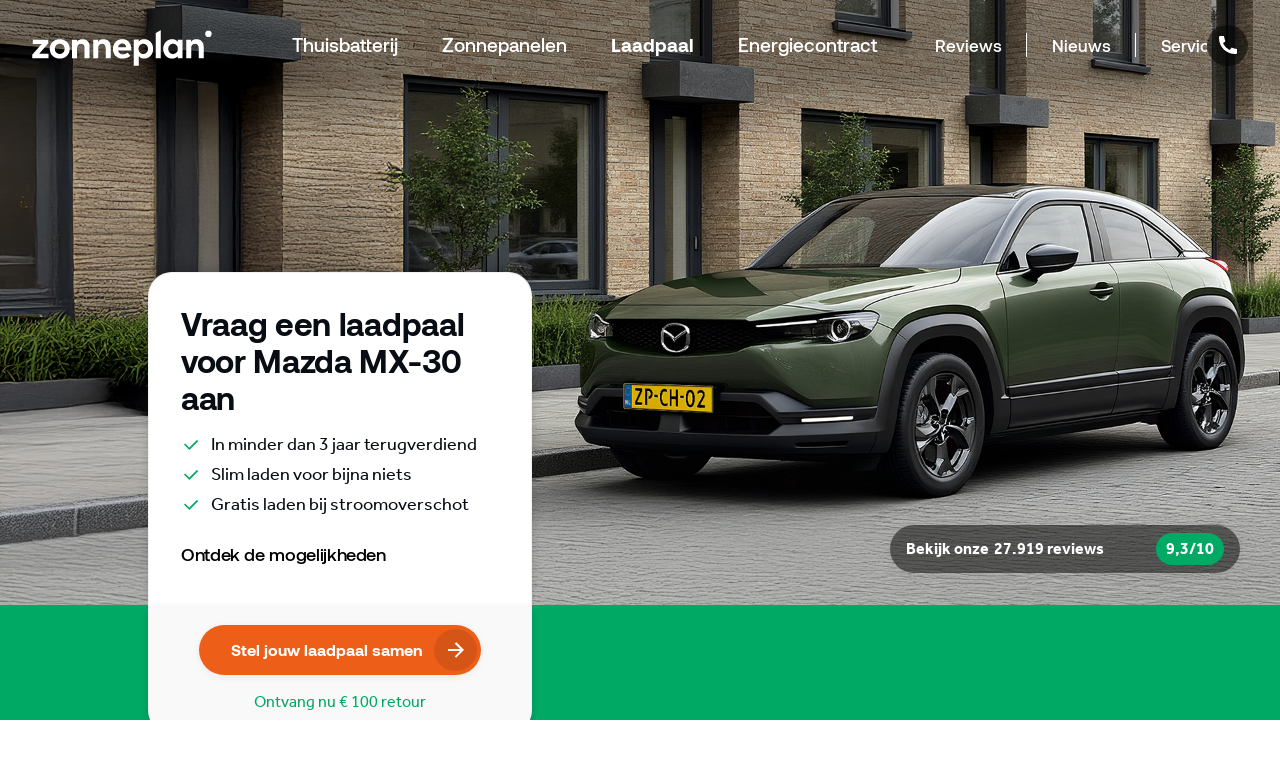

--- FILE ---
content_type: text/html; charset=utf-8
request_url: https://www.zonneplan.nl/laadpaal/mazda/mx-30
body_size: 34520
content:
<!DOCTYPE html><html><head><meta charSet="utf-8" data-next-head=""/><meta name="viewport" content="initial-scale=1, maximum-scale=1,width=device-width, user-scalable=no, viewport-fit=cover" data-next-head=""/><link rel="canonical" href="https://www.zonneplan.nl/laadpaal/mazda/mx-30" data-next-head=""/><title data-next-head="">Mazda MX-30 laadpaal voor thuis | Ontvang gratis laadplan</title><meta http-equiv="X-UA-Compatible" content="IE=edge" data-next-head=""/><meta name="description" content="Ook spotgoedkoop jouw Mazda MX-30 opladen op zonnestroom? Ontdek de slimste laadpaal voor thuis. Vraag een gratis laadpaaladvies op maat aan." data-next-head=""/><meta property="og:type" content="website" data-next-head=""/><meta property="og:title" content="Mazda MX-30 laadpaal voor thuis | Ontvang gratis laadplan" data-next-head=""/><meta property="og:description" content="Ook spotgoedkoop jouw Mazda MX-30 opladen op zonnestroom? Ontdek de slimste laadpaal voor thuis. Vraag een gratis laadpaaladvies op maat aan." data-next-head=""/><meta property="og:url" content="https://www.zonneplan.nl/laadpaal/mazda/mx-30" data-next-head=""/><meta property="og:site_name" content="Zonneplan" data-next-head=""/><meta property="og:image" content="" data-next-head=""/><meta property="og:locale" content="nl" data-next-head=""/><meta name="twitter:card" content="" data-next-head=""/><meta name="twitter:site" content="@zonneplan" data-next-head=""/><meta name="twitter:title" content="Mazda MX-30 laadpaal voor thuis | Ontvang gratis laadplan" data-next-head=""/><meta name="twitter:description" content="Ook spotgoedkoop jouw Mazda MX-30 opladen op zonnestroom? Ontdek de slimste laadpaal voor thuis. Vraag een gratis laadpaaladvies op maat aan." data-next-head=""/><meta name="p:domain_verify" content="3653239aa12146882c391643630067e1" data-next-head=""/><meta name="robots" content="max-image-preview:large" data-next-head=""/><link rel="preconnect" href="https://apenterprise.io" as="script" data-next-head=""/><link rel="preconnect" href="https://stats.g.doubleclick.net" as="script" data-next-head=""/><link rel="preconnect" href="https://static.hotjar.com" as="script" data-next-head=""/><link rel="preconnect" href="https://vars.hotjar.com" as="script" data-next-head=""/><link rel="preconnect" href="https://www.facebook.com" as="script" data-next-head=""/><link rel="preconnect" href="https://script.hotjar.com" as="script" data-next-head=""/><link rel="preconnect" href="https://bat.bing.com" as="script" data-next-head=""/><link rel="preconnect" href="https://s.ytimg.com" as="script" data-next-head=""/><link rel="preconnect" href="https://connect.facebook.net" as="script" data-next-head=""/><link rel="preconnect" href="https://www.google.com" as="script" data-next-head=""/><link rel="preconnect" href="https://www.youtube.com" as="script" data-next-head=""/><link rel="preconnect" href="https://googleads.g.doubleclick.net" as="script" data-next-head=""/><link rel="preconnect" href="https://www.google.nl" as="script" data-next-head=""/><link rel="preconnect" href="https://www.googletagmanager.com" as="script" data-next-head=""/><link rel="preconnect" href="https://www.google-analytics.com" as="script" data-next-head=""/><link rel="preconnect" href="https://zonneplan-site.s3.amazonaws.com" as="script" data-next-head=""/><link rel="preconnect" href="https://d2m3a8zzfvfhyv.cloudfront.net/" as="script" data-next-head=""/><link rel="preload" href="/fonts/Effra-Bold.woff2" as="font" type="font/woff2" crossorigin="anonymous" data-next-head=""/><link rel="preload" href="/fonts/Effra-Medium.woff2" as="font" type="font/woff2" crossorigin="anonymous" data-next-head=""/><link rel="preload" href="/fonts/Effra-Heavy.woff2" as="font" type="font/woff2" crossorigin="anonymous" data-next-head=""/><link rel="preload" href="/fonts/Effra-Regular.woff2" as="font" type="font/woff2" crossorigin="anonymous" data-next-head=""/><link rel="preload" href="/fonts/Aeonik-Bold.woff2" as="font" type="font/woff2" crossorigin="anonymous" data-next-head=""/><link rel="preload" href="/fonts/Aeonik-Medium.woff2" as="font" type="font/woff2" crossorigin="anonymous" data-next-head=""/><link rel="preload" href="/fonts/Aeonik-Regular.woff2" as="font" type="font/woff2" crossorigin="anonymous" data-next-head=""/><link rel="preconnect" href="https://backend.zonneplan.nl" crossorigin="anonymous" data-next-head=""/><link rel="apple-touch-icon" sizes="180x180" href="/favicon/apple-touch-icon.png" data-next-head=""/><link rel="icon" type="image/png" sizes="32x32" href="/favicon/favicon-32x32.png" data-next-head=""/><link rel="icon" type="image/png" sizes="16x16" href="/favicon/favicon-16x16.png" data-next-head=""/><link rel="manifest" href="/favicon/site.webmanifest" data-next-head=""/><link rel="mask-icon" href="/favicon/safari-pinned-tab.svg" color="#00aa65" data-next-head=""/><meta name="msapplication-TileColor" content="#00aa65" data-next-head=""/><link rel="preload" href="/_next/static/media/ModernGothic_Light-s.p.0193dc75.woff2" as="font" type="font/woff2" crossorigin="anonymous" data-next-font="size-adjust"/><link rel="preload" href="/_next/static/media/ModernGothic_Light-s.p.9a6a872c.woff" as="font" type="font/woff" crossorigin="anonymous" data-next-font="size-adjust"/><link rel="preload" href="/_next/static/media/ModernGothic_Light-s.p.bc09b83b.ttf" as="font" type="font/ttf" crossorigin="anonymous" data-next-font="size-adjust"/><link rel="preload" href="/_next/static/media/ModernGothic_Light-s.p.9fb88bc0.otf" as="font" type="font/otf" crossorigin="anonymous" data-next-font="size-adjust"/><link rel="preload" href="/_next/static/media/ModernGothic_Regular-s.p.189cfdcd.woff2" as="font" type="font/woff2" crossorigin="anonymous" data-next-font="size-adjust"/><link rel="preload" href="/_next/static/media/ModernGothic_Regular-s.p.e3e4a2b3.woff" as="font" type="font/woff" crossorigin="anonymous" data-next-font="size-adjust"/><link rel="preload" href="/_next/static/media/ModernGothic_Regular-s.p.faed8d0c.ttf" as="font" type="font/ttf" crossorigin="anonymous" data-next-font="size-adjust"/><link rel="preload" href="/_next/static/media/ModernGothic_Regular-s.p.c34c9546.otf" as="font" type="font/otf" crossorigin="anonymous" data-next-font="size-adjust"/><link rel="preload" href="/_next/static/media/ModernGothic_Medium-s.p.f542699d.woff2" as="font" type="font/woff2" crossorigin="anonymous" data-next-font="size-adjust"/><link rel="preload" href="/_next/static/media/ModernGothic_Medium-s.p.1df88160.woff" as="font" type="font/woff" crossorigin="anonymous" data-next-font="size-adjust"/><link rel="preload" href="/_next/static/media/ModernGothic_Medium-s.p.315c0b73.ttf" as="font" type="font/ttf" crossorigin="anonymous" data-next-font="size-adjust"/><link rel="preload" href="/_next/static/media/ModernGothic_Medium-s.p.7c86e260.otf" as="font" type="font/otf" crossorigin="anonymous" data-next-font="size-adjust"/><link rel="preload" href="/_next/static/media/Effra_Regular-s.p.d0ccfce3.woff2" as="font" type="font/woff2" crossorigin="anonymous" data-next-font="size-adjust"/><link rel="preload" href="/_next/static/media/Effra_Medium-s.p.337805d2.woff2" as="font" type="font/woff2" crossorigin="anonymous" data-next-font="size-adjust"/><link rel="preload" href="/_next/static/media/Effra_Heavy-s.p.bc84a24b.woff2" as="font" type="font/woff2" crossorigin="anonymous" data-next-font="size-adjust"/><link rel="preload" href="/_next/static/media/Effra_Bold-s.p.27f7b9ed.woff2" as="font" type="font/woff2" crossorigin="anonymous" data-next-font="size-adjust"/><link rel="preload" href="/_next/static/media/Aeonik_Regular-s.p.0f560a11.woff2" as="font" type="font/woff2" crossorigin="anonymous" data-next-font="size-adjust"/><link rel="preload" href="/_next/static/media/Aeonik_Medium-s.p.07df16d3.woff2" as="font" type="font/woff2" crossorigin="anonymous" data-next-font="size-adjust"/><link rel="preload" href="/_next/static/media/Aeonik_Bold-s.p.2f3049d7.woff2" as="font" type="font/woff2" crossorigin="anonymous" data-next-font="size-adjust"/><link rel="preload" href="/_next/static/chunks/041cfdc8ab657cb3.css?dpl=dpl_7WfaPyWYF5XoxxEpbmQK9f3wCGV3" as="style"/><link rel="preload" href="/_next/static/chunks/7eef8c2d63ccd9d4.css?dpl=dpl_7WfaPyWYF5XoxxEpbmQK9f3wCGV3" as="style"/><link rel="preload" href="/_next/static/chunks/eaaf290ac39cc2a5.css?dpl=dpl_7WfaPyWYF5XoxxEpbmQK9f3wCGV3" as="style"/><link rel="preload" href="/_next/static/chunks/211178bc8cbedf7d.css?dpl=dpl_7WfaPyWYF5XoxxEpbmQK9f3wCGV3" as="style"/><link rel="preload" as="image" imageSrcSet="https://zonneplan-site.s3.amazonaws.com/uploads/2023/05/MAZDA_1920X1080.jpg?format=auto&amp;width=640&amp;quality=60 640w, https://zonneplan-site.s3.amazonaws.com/uploads/2023/05/MAZDA_1920X1080.jpg?format=auto&amp;width=750&amp;quality=60 750w, https://zonneplan-site.s3.amazonaws.com/uploads/2023/05/MAZDA_1920X1080.jpg?format=auto&amp;width=828&amp;quality=60 828w, https://zonneplan-site.s3.amazonaws.com/uploads/2023/05/MAZDA_1920X1080.jpg?format=auto&amp;width=1080&amp;quality=60 1080w, https://zonneplan-site.s3.amazonaws.com/uploads/2023/05/MAZDA_1920X1080.jpg?format=auto&amp;width=1200&amp;quality=60 1200w, https://zonneplan-site.s3.amazonaws.com/uploads/2023/05/MAZDA_1920X1080.jpg?format=auto&amp;width=1920&amp;quality=60 1920w, https://zonneplan-site.s3.amazonaws.com/uploads/2023/05/MAZDA_1920X1080.jpg?format=auto&amp;width=2048&amp;quality=60 2048w, https://zonneplan-site.s3.amazonaws.com/uploads/2023/05/MAZDA_1920X1080.jpg?format=auto&amp;width=3840&amp;quality=60 3840w" imageSizes="100vw" data-next-head=""/><link rel="stylesheet" href="/_next/static/chunks/041cfdc8ab657cb3.css?dpl=dpl_7WfaPyWYF5XoxxEpbmQK9f3wCGV3" data-n-g=""/><link rel="stylesheet" href="/_next/static/chunks/7eef8c2d63ccd9d4.css?dpl=dpl_7WfaPyWYF5XoxxEpbmQK9f3wCGV3" data-n-g=""/><link rel="stylesheet" href="/_next/static/chunks/eaaf290ac39cc2a5.css?dpl=dpl_7WfaPyWYF5XoxxEpbmQK9f3wCGV3" data-n-g=""/><link rel="stylesheet" href="/_next/static/chunks/211178bc8cbedf7d.css?dpl=dpl_7WfaPyWYF5XoxxEpbmQK9f3wCGV3" data-n-p=""/><noscript data-n-css=""></noscript><script defer="" noModule="" src="/_next/static/chunks/a6dad97d9634a72d.js?dpl=dpl_7WfaPyWYF5XoxxEpbmQK9f3wCGV3"></script><script src="/_next/static/chunks/1f655918028c4a45.js?dpl=dpl_7WfaPyWYF5XoxxEpbmQK9f3wCGV3" defer=""></script><script src="/_next/static/chunks/fecdfc0e392fda05.js?dpl=dpl_7WfaPyWYF5XoxxEpbmQK9f3wCGV3" defer=""></script><script src="/_next/static/chunks/c1b11ab5bc9b17cc.js?dpl=dpl_7WfaPyWYF5XoxxEpbmQK9f3wCGV3" defer=""></script><script src="/_next/static/chunks/cff27e5dc7e1f6dd.js?dpl=dpl_7WfaPyWYF5XoxxEpbmQK9f3wCGV3" defer=""></script><script src="/_next/static/chunks/62e314285f053007.js?dpl=dpl_7WfaPyWYF5XoxxEpbmQK9f3wCGV3" defer=""></script><script src="/_next/static/chunks/fca978c8887bd744.js?dpl=dpl_7WfaPyWYF5XoxxEpbmQK9f3wCGV3" defer=""></script><script src="/_next/static/chunks/c7e1cfc5ce3362d0.js?dpl=dpl_7WfaPyWYF5XoxxEpbmQK9f3wCGV3" defer=""></script><script src="/_next/static/chunks/567e7f0f71b253fa.js?dpl=dpl_7WfaPyWYF5XoxxEpbmQK9f3wCGV3" defer=""></script><script src="/_next/static/chunks/d250a9c68403df9c.js?dpl=dpl_7WfaPyWYF5XoxxEpbmQK9f3wCGV3" defer=""></script><script src="/_next/static/chunks/4f98ad6a789ab93a.js?dpl=dpl_7WfaPyWYF5XoxxEpbmQK9f3wCGV3" defer=""></script><script src="/_next/static/chunks/c1bcc797671db7df.js?dpl=dpl_7WfaPyWYF5XoxxEpbmQK9f3wCGV3" defer=""></script><script src="/_next/static/chunks/34918e4ec6f35155.js?dpl=dpl_7WfaPyWYF5XoxxEpbmQK9f3wCGV3" defer=""></script><script src="/_next/static/chunks/5ddb126dc17183a1.js?dpl=dpl_7WfaPyWYF5XoxxEpbmQK9f3wCGV3" defer=""></script><script src="/_next/static/chunks/80cc07749b420453.js?dpl=dpl_7WfaPyWYF5XoxxEpbmQK9f3wCGV3" defer=""></script><script src="/_next/static/chunks/062a699016a5a049.js?dpl=dpl_7WfaPyWYF5XoxxEpbmQK9f3wCGV3" defer=""></script><script src="/_next/static/chunks/b695669c3a497b76.js?dpl=dpl_7WfaPyWYF5XoxxEpbmQK9f3wCGV3" defer=""></script><script src="/_next/static/chunks/9aa416b1c36ab40a.js?dpl=dpl_7WfaPyWYF5XoxxEpbmQK9f3wCGV3" defer=""></script><script src="/_next/static/chunks/afc96841d76a2db9.js?dpl=dpl_7WfaPyWYF5XoxxEpbmQK9f3wCGV3" defer=""></script><script src="/_next/static/chunks/turbopack-1eb654cada0037cf.js?dpl=dpl_7WfaPyWYF5XoxxEpbmQK9f3wCGV3" defer=""></script><script src="/_next/static/chunks/fbd6aeab24fd3db1.js?dpl=dpl_7WfaPyWYF5XoxxEpbmQK9f3wCGV3" defer=""></script><script src="/_next/static/chunks/c148c01d935ce113.js?dpl=dpl_7WfaPyWYF5XoxxEpbmQK9f3wCGV3" defer=""></script><script src="/_next/static/chunks/d401bf81d238ab23.js?dpl=dpl_7WfaPyWYF5XoxxEpbmQK9f3wCGV3" defer=""></script><script src="/_next/static/chunks/db27ddbe38c28068.js?dpl=dpl_7WfaPyWYF5XoxxEpbmQK9f3wCGV3" defer=""></script><script src="/_next/static/chunks/13aee49083dca020.js?dpl=dpl_7WfaPyWYF5XoxxEpbmQK9f3wCGV3" defer=""></script><script src="/_next/static/chunks/b1e640c090f18155.js?dpl=dpl_7WfaPyWYF5XoxxEpbmQK9f3wCGV3" defer=""></script><script src="/_next/static/chunks/ca44af998c64cc04.js?dpl=dpl_7WfaPyWYF5XoxxEpbmQK9f3wCGV3" defer=""></script><script src="/_next/static/chunks/19f84d4fc3fa95f3.js?dpl=dpl_7WfaPyWYF5XoxxEpbmQK9f3wCGV3" defer=""></script><script src="/_next/static/chunks/4a29786931e077aa.js?dpl=dpl_7WfaPyWYF5XoxxEpbmQK9f3wCGV3" defer=""></script><script src="/_next/static/chunks/2bb14b65741a14e7.js?dpl=dpl_7WfaPyWYF5XoxxEpbmQK9f3wCGV3" defer=""></script><script src="/_next/static/chunks/f3a9cc5662576006.js?dpl=dpl_7WfaPyWYF5XoxxEpbmQK9f3wCGV3" defer=""></script><script src="/_next/static/chunks/66acf3591cbb088f.js?dpl=dpl_7WfaPyWYF5XoxxEpbmQK9f3wCGV3" defer=""></script><script src="/_next/static/chunks/3b8157adfe02fc43.js?dpl=dpl_7WfaPyWYF5XoxxEpbmQK9f3wCGV3" defer=""></script><script src="/_next/static/chunks/7ddfb1bf6ec19045.js?dpl=dpl_7WfaPyWYF5XoxxEpbmQK9f3wCGV3" defer=""></script><script src="/_next/static/chunks/e3d7b888dc24b0b4.js?dpl=dpl_7WfaPyWYF5XoxxEpbmQK9f3wCGV3" defer=""></script><script src="/_next/static/chunks/7600e7bdca2a11c2.js?dpl=dpl_7WfaPyWYF5XoxxEpbmQK9f3wCGV3" defer=""></script><script src="/_next/static/chunks/6354baa086b9e839.js?dpl=dpl_7WfaPyWYF5XoxxEpbmQK9f3wCGV3" defer=""></script><script src="/_next/static/chunks/turbopack-9abebca2d377ea77.js?dpl=dpl_7WfaPyWYF5XoxxEpbmQK9f3wCGV3" defer=""></script><script src="/_next/static/W55VYruUNRn0qCcpYExQ3/_ssgManifest.js?dpl=dpl_7WfaPyWYF5XoxxEpbmQK9f3wCGV3" defer=""></script><script src="/_next/static/W55VYruUNRn0qCcpYExQ3/_buildManifest.js?dpl=dpl_7WfaPyWYF5XoxxEpbmQK9f3wCGV3" defer=""></script><style data-styled="" data-styled-version="6.1.19">.himwYK >div{display:flex;align-items:center;justify-content:center;}/*!sc*/
data-styled.g1[id="Svg__StyledSvg-sc-3a70be18-0"]{content:"himwYK,"}/*!sc*/
.bCAYJQ{display:block;margin:0 auto;height:0px;width:0px;background-size:cover;pointer-events:none;cursor:default;}/*!sc*/
@media (min-width: 1024px){.bCAYJQ{height:64px;width:64px;}}/*!sc*/
.crdroE{display:block;margin:0 auto;height:0px;width:0px;background-size:cover;pointer-events:none;cursor:default;}/*!sc*/
@media (min-width: 1024px){.crdroE{height:12px;width:12px;}}/*!sc*/
.hGknNg{display:block;margin:0 auto;height:64px;width:64px;background-size:cover;pointer-events:none;cursor:default;}/*!sc*/
.ehYHOs{display:block;margin:0 auto;height:24px;width:24px;background-size:cover;pointer-events:none;cursor:default;}/*!sc*/
.jSPaWc{display:block;margin:0 auto;height:80px;width:80px;background-size:cover;pointer-events:none;cursor:default;}/*!sc*/
.jgsDAk{display:block;margin:0 auto;height:8px;width:8px;background-size:cover;pointer-events:none;cursor:default;}/*!sc*/
.iPQgCs{display:block;margin:0 auto;height:32px;width:32px;background-size:cover;pointer-events:none;cursor:default;}/*!sc*/
.fExnQU{display:block;margin:0 auto;height:40px;width:40px;background-size:cover;pointer-events:none;cursor:default;}/*!sc*/
@media (min-width: 1024px){.fExnQU{height:80px;width:80px;}}/*!sc*/
.ifXyWg{display:block;margin:0 auto;height:24px;width:24px;background-size:cover;pointer-events:none;cursor:default;}/*!sc*/
@media (min-width: 1024px){.ifXyWg{height:48px;width:48px;}}/*!sc*/
.cMTMUo{display:block;margin:0 auto;height:24px;width:24px;background-size:cover;pointer-events:none;cursor:default;}/*!sc*/
@media (min-width: 1024px){.cMTMUo{height:80px;width:80px;}}/*!sc*/
.gyjZVg{display:block;margin:0 auto;height:40px;width:40px;background-size:cover;pointer-events:none;cursor:default;}/*!sc*/
.lbdcGc{display:block;margin:0 auto;height:96px;width:96px;background-size:cover;pointer-events:none;cursor:default;}/*!sc*/
.kezASs{display:block;margin:0 auto;height:12px;width:12px;background-size:cover;pointer-events:none;cursor:default;}/*!sc*/
.OcUoQ{display:block;margin:0 auto;height:16px;width:16px;background-size:cover;pointer-events:none;cursor:default;}/*!sc*/
data-styled.g2[id="DamianBlokje__SpacingBlock-sc-98036034-0"]{content:"bCAYJQ,crdroE,hGknNg,ehYHOs,jSPaWc,jgsDAk,iPQgCs,fExnQU,ifXyWg,cMTMUo,gyjZVg,lbdcGc,kezASs,OcUoQ,"}/*!sc*/
.holvci{margin:0;text-wrap:pretty;overflow-wrap:anywhere;font-size:16px;line-height:26px;display:block;}/*!sc*/
@media (min-width: 1024px){.holvci{font-size:20px;line-height:33px;display:block;}}/*!sc*/
data-styled.g5[id="Paragraph__ParagraphComponent-sc-bef49653-1"]{content:"holvci,"}/*!sc*/
.ccbzYw{display:flex;transition:all 0.25s ease-in-out;flex-shrink:0;margin-left:12px;margin-right:0;overflow:hidden;background-color:#0000001a;padding:9.090909090909092px;border-radius:999px;}/*!sc*/
.cqwkEN{display:flex;transition:all 0.25s ease-in-out;flex-shrink:0;margin-left:12px;margin-right:0;overflow:hidden;}/*!sc*/
data-styled.g8[id="Button__IconRing-sc-e1f20cce-2"]{content:"ccbzYw,cqwkEN,"}/*!sc*/
.kZlmsE{isolation:isolate;border:0;position:relative;display:flex;box-shadow:0px 2px 10px rgba(0, 0, 0, 0.06);border-radius:90px;overflow:hidden;transition:all 0.25s ease-in-out;font-weight:bold;user-select:none;will-change:transform;min-height:50px;align-items:center;font-family:'Aeonik','Effra','Arial',sans-serif;color:#ffffff;background-color:#ed5f18;padding-left:32px;padding-right:4px;}/*!sc*/
.kZlmsE:hover{background-color:#d55516;}/*!sc*/
.kZlmsE:hover:not(:disabled){cursor:pointer;transform:scale(1.02);}/*!sc*/
.kZlmsE:hover:not(:disabled) .Button__IconRing-sc-e1f20cce-2 svg{animation:gqhYpI 1s cubic-bezier(0.39, 0.575, 0.565, 1);}/*!sc*/
.kZlmsE:active{transform:scale(0.98);}/*!sc*/
.kZlmsE:disabled{opacity:0.5;cursor:not-allowed;}/*!sc*/
.kZlmsE .Button__IconRing-sc-e1f20cce-2 svg g,.kZlmsE .Button__IconRing-sc-e1f20cce-2 svg path,.kZlmsE .Button__IconRing-sc-e1f20cce-2 svg circle{fill:currentColor;}/*!sc*/
.bslFFt{isolation:isolate;border:0;position:relative;display:flex;box-shadow:0px 2px 10px rgba(0, 0, 0, 0.06);border-radius:90px;overflow:hidden;transition:all 0.25s ease-in-out;font-weight:bold;user-select:none;will-change:transform;min-height:50px;align-items:center;font-family:'Aeonik','Effra','Arial',sans-serif;color:#0e352e;background-color:#ffffff;border:1px solid #f2f2f2;padding:10px 32px;}/*!sc*/
.bslFFt .Button__ProgressBar-sc-e1f20cce-1{background-color:#CECECE;opacity:1;}/*!sc*/
.bslFFt:hover:not(:disabled){background-color:#0e352e;border-color:#0e352e;color:#ffffff;}/*!sc*/
.bslFFt:hover:not(:disabled) .Button__ProgressBar-sc-e1f20cce-1{background-color:#000;opacity:0.1;}/*!sc*/
.bslFFt:hover:not(:disabled){cursor:pointer;transform:scale(1.02);}/*!sc*/
.bslFFt:active{transform:scale(0.98);}/*!sc*/
.bslFFt:disabled{opacity:0.5;cursor:not-allowed;}/*!sc*/
.bslFFt .Button__IconRing-sc-e1f20cce-2 svg g,.bslFFt .Button__IconRing-sc-e1f20cce-2 svg path,.bslFFt .Button__IconRing-sc-e1f20cce-2 svg circle{fill:currentColor;}/*!sc*/
data-styled.g9[id="Button__ButtonContainer-sc-e1f20cce-3"]{content:"kZlmsE,bslFFt,"}/*!sc*/
.PqNsd{z-index:1;display:flex;align-items:center;justify-content:space-between;width:100%;}/*!sc*/
data-styled.g10[id="Button__Content-sc-e1f20cce-4"]{content:"PqNsd,"}/*!sc*/
.dGBxMg{margin-right:auto;margin-left:auto;padding-right:1rem;padding-left:1rem;}/*!sc*/
@media only screen and (min-width: 48em){.dGBxMg{width:46rem;}}/*!sc*/
@media only screen and (min-width: 64em){.dGBxMg{width:61rem;}}/*!sc*/
@media only screen and (min-width: 75em){.dGBxMg{width:76rem;}}/*!sc*/
data-styled.g13[id="sc-bRKDuR"]{content:"dGBxMg,"}/*!sc*/
.fKMyeQ{box-sizing:border-box;display:flex;flex:0 1 auto;flex-direction:row;flex-wrap:wrap;margin-right:-0.5rem;margin-left:-0.5rem;}/*!sc*/
.kmnMPv{box-sizing:border-box;display:flex;flex:0 1 auto;flex-direction:row;flex-wrap:wrap;margin-right:-0.5rem;margin-left:-0.5rem;}/*!sc*/
@media only screen and (min-width: 0em){.kmnMPv{justify-content:center;}}/*!sc*/
.ksYBZt{box-sizing:border-box;display:flex;flex:0 1 auto;flex-direction:row;flex-wrap:wrap;margin-right:-0.5rem;margin-left:-0.5rem;}/*!sc*/
@media only screen and (min-width: 0em){.ksYBZt{justify-content:center;}}/*!sc*/
@media only screen and (min-width: 0em){.ksYBZt{align-items:center;}}/*!sc*/
@media only screen and (min-width: 75em){.ksYBZt{justify-content:space-between;}}/*!sc*/
data-styled.g14[id="sc-hvigdm"]{content:"fKMyeQ,kmnMPv,ksYBZt,"}/*!sc*/
.kwsReg{box-sizing:border-box;flex:0 0 auto;padding-right:0.5rem;padding-left:0.5rem;}/*!sc*/
@media only screen and (min-width: 48em){.kwsReg{flex-basis:100%;max-width:100%;display:block;}}/*!sc*/
@media only screen and (min-width: 64em){.kwsReg{flex-basis:33.333333333333336%;max-width:33.333333333333336%;display:block;}}/*!sc*/
@media only screen and (min-width: 64em){.kwsReg{margin-left:8.333333333333334%;}}/*!sc*/
.cXUXYi{box-sizing:border-box;flex:0 0 auto;padding-right:0.5rem;padding-left:0.5rem;}/*!sc*/
@media only screen and (min-width: 0em){.cXUXYi{flex-grow:1;flex-basis:0;max-width:100%;display:block;}}/*!sc*/
.gqYiUe{box-sizing:border-box;flex:0 0 auto;padding-right:0.5rem;padding-left:0.5rem;}/*!sc*/
@media only screen and (min-width: 0em){.gqYiUe{flex-grow:1;flex-basis:0;max-width:100%;display:block;}}/*!sc*/
@media only screen and (min-width: 64em){.gqYiUe{flex-basis:66.66666666666667%;max-width:66.66666666666667%;display:block;}}/*!sc*/
.knhQCL{box-sizing:border-box;flex:0 0 auto;padding-right:0.5rem;padding-left:0.5rem;}/*!sc*/
@media only screen and (min-width: 0em){.knhQCL{flex-basis:100%;max-width:100%;display:block;}}/*!sc*/
@media only screen and (min-width: 64em){.knhQCL{flex-basis:50%;max-width:50%;display:block;}}/*!sc*/
.bCdEOP{box-sizing:border-box;flex:0 0 auto;padding-right:0.5rem;padding-left:0.5rem;}/*!sc*/
@media only screen and (min-width: 0em){.bCdEOP{flex-basis:100%;max-width:100%;display:block;}}/*!sc*/
.kPWLev{box-sizing:border-box;flex:0 0 auto;padding-right:0.5rem;padding-left:0.5rem;}/*!sc*/
@media only screen and (min-width: 0em){.kPWLev{flex-basis:100%;max-width:100%;display:block;}}/*!sc*/
@media only screen and (min-width: 64em){.kPWLev{flex-basis:45.833333333333336%;max-width:45.833333333333336%;display:block;}}/*!sc*/
.fUTiNM{box-sizing:border-box;flex:0 0 auto;padding-right:0.5rem;padding-left:0.5rem;}/*!sc*/
@media only screen and (min-width: 0em){.fUTiNM{flex-basis:100%;max-width:100%;display:block;}}/*!sc*/
@media only screen and (min-width: 64em){.fUTiNM{flex-basis:50%;max-width:50%;display:block;}}/*!sc*/
@media only screen and (min-width: 64em){.fUTiNM{margin-left:4.166666666666667%;}}/*!sc*/
.jnVOKm{box-sizing:border-box;flex:0 0 auto;padding-right:0.5rem;padding-left:0.5rem;}/*!sc*/
@media only screen and (min-width: 0em){.jnVOKm{flex-grow:1;flex-basis:0;max-width:100%;display:block;}}/*!sc*/
@media only screen and (min-width: 64em){.jnVOKm{flex-basis:100%;max-width:100%;display:block;}}/*!sc*/
data-styled.g15[id="sc-fhHczv"]{content:"kwsReg,cXUXYi,gqYiUe,knhQCL,bCdEOP,kPWLev,fUTiNM,jnVOKm,"}/*!sc*/
.dZzawd{max-height:70px;max-width:200px;width:100%;}/*!sc*/
.dZzawd >g{fill:currentColor;}/*!sc*/
data-styled.g16[id="Logo-sc-a3d71645-0"]{content:"dZzawd,"}/*!sc*/
.hSydVI{list-style:none;padding:0;display:flex;align-items:center;justify-content:center;margin-top:10px;margin-bottom:15px;}/*!sc*/
@media (min-width: 1024px){.hSydVI{justify-content:flex-start;}}/*!sc*/
.hSydVI li{margin-right:15px;}/*!sc*/
.hSydVI li svg path{fill:currentColor;}/*!sc*/
.hSydVI li:hover svg path{fill:#0e352e;}/*!sc*/
data-styled.g17[id="SocialLinks__StyledSocialLinks-sc-c992867d-0"]{content:"hSydVI,"}/*!sc*/
.feQZk{hyphens:auto;word-break:auto-phrase;}/*!sc*/
data-styled.g18[id="Title-sc-e7767b6f-0"]{content:"feQZk,"}/*!sc*/
.knGpTA{margin:0;text-wrap:balance;font-family:'Aeonik','Effra','Arial',sans-serif;color:#080d14;font-size:32px;line-height:37px;letter-spacing:-0.01em;}/*!sc*/
.frRxKH{margin:0;text-wrap:balance;font-family:'Aeonik','Effra','Arial',sans-serif;color:#080d14;font-size:18px;line-height:22px;}/*!sc*/
.ffjgED{margin:0;text-wrap:balance;font-family:'Aeonik','Effra','Arial',sans-serif;color:#080d14;font-size:28px;line-height:31px;letter-spacing:-0.01em;}/*!sc*/
@media (min-width: 1024px){.ffjgED{font-size:68px;line-height:75px;letter-spacing:-0.02em;}}/*!sc*/
.llcrzV{margin:0;text-wrap:balance;font-family:'Aeonik','Effra','Arial',sans-serif;color:#080d14;font-size:32px;line-height:37px;letter-spacing:-0.01em;}/*!sc*/
@media (min-width: 1024px){.llcrzV{font-size:60px;line-height:67px;letter-spacing:-0.02em;}}/*!sc*/
.hyXMvR{margin:0;text-wrap:balance;font-family:'Aeonik','Effra','Arial',sans-serif;color:#080d14;font-size:20px;line-height:24px;letter-spacing:-0.01em;}/*!sc*/
.fhfndU{margin:0;text-wrap:balance;font-family:'Aeonik','Effra','Arial',sans-serif;color:#080d14;font-size:28px;line-height:31px;letter-spacing:-0.01em;}/*!sc*/
@media (min-width: 1024px){.fhfndU{font-size:42px;line-height:50px;letter-spacing:-0.02em;}}/*!sc*/
.jPWYvu{margin:0;text-wrap:balance;font-family:'Aeonik','Effra','Arial',sans-serif;color:#080d14;font-size:32px;line-height:37px;letter-spacing:-0.01em;}/*!sc*/
@media (min-width: 1024px){.jPWYvu{font-size:68px;line-height:75px;letter-spacing:-0.02em;}}/*!sc*/
.iipGtE{margin:0;text-wrap:balance;font-family:'Aeonik','Effra','Arial',sans-serif;color:#080d14;font-size:20px;line-height:24px;letter-spacing:-0.01em;}/*!sc*/
@media (min-width: 1024px){.iipGtE{font-size:24px;line-height:28px;letter-spacing:-0.01em;}}/*!sc*/
.cJMhAL{margin:0;text-wrap:balance;font-family:'Aeonik','Effra','Arial',sans-serif;color:#080d14;font-size:36px;line-height:42px;letter-spacing:-0.02em;}/*!sc*/
@media (min-width: 1024px){.cJMhAL{font-size:68px;line-height:75px;letter-spacing:-0.02em;}}/*!sc*/
.jgptse{margin:0;text-wrap:balance;font-family:'Aeonik','Effra','Arial',sans-serif;color:#080d14;font-size:36px;line-height:42px;letter-spacing:-0.02em;text-align:center;}/*!sc*/
.hsEYra{margin:0;text-wrap:balance;font-family:'Aeonik','Effra','Arial',sans-serif;color:#080d14;font-size:28px;line-height:31px;letter-spacing:-0.01em;text-align:center;}/*!sc*/
.fvPHNQ{margin:0;text-wrap:balance;font-family:'Aeonik','Effra','Arial',sans-serif;color:#080d14;font-size:32px;line-height:37px;letter-spacing:-0.01em;text-align:center;}/*!sc*/
@media (min-width: 1024px){.fvPHNQ{font-size:54px;line-height:62px;letter-spacing:-0.02em;}}/*!sc*/
.XEOnY{margin:0;text-wrap:balance;font-family:'Aeonik','Effra','Arial',sans-serif;color:#080d14;font-size:42px;line-height:50px;letter-spacing:-0.02em;}/*!sc*/
@media (min-width: 1024px){.XEOnY{font-size:60px;line-height:67px;letter-spacing:-0.02em;}}/*!sc*/
.fQktWw{margin:0;text-wrap:balance;font-family:'Aeonik','Effra','Arial',sans-serif;color:inherit!important;font-size:20px;line-height:24px;letter-spacing:-0.01em;}/*!sc*/
@media (min-width: 1024px){.fQktWw{font-size:28px;line-height:31px;letter-spacing:-0.01em;}}/*!sc*/
data-styled.g19[id="Title__TitleComponent-sc-e7767b6f-1"]{content:"knGpTA,frRxKH,ffjgED,llcrzV,hyXMvR,fhfndU,jPWYvu,iipGtE,cJMhAL,jgptse,hsEYra,fvPHNQ,XEOnY,fQktWw,"}/*!sc*/
.hxxOlL{padding:0px 32px 0 0;height:60px;}/*!sc*/
@media (min-width: 1024px){.hxxOlL{display:none;}}/*!sc*/
data-styled.g20[id="menuItems__PrefixImage-sc-842783dc-0"]{content:"hxxOlL,"}/*!sc*/
.eMNZkB{font-weight:400;margin-left:15px;font-size:0.875rem;font-family:Effra,sans-serif;color:#434750;}/*!sc*/
@media (min-width: 1024px){.eMNZkB{display:none;}}/*!sc*/
data-styled.g21[id="menuItems__AffixText-sc-842783dc-1"]{content:"eMNZkB,"}/*!sc*/
.GnDPU{color:#00aa65;display:block;text-align:center;}/*!sc*/
@media (min-width: 1024px){.GnDPU{display:inline-block;text-align:left;}}/*!sc*/
data-styled.g24[id="Charge__SubMenuBold-sc-c9507-0"]{content:"GnDPU,"}/*!sc*/
html{line-height:1.15;-webkit-text-size-adjust:100%;}/*!sc*/
body{margin:0;}/*!sc*/
main{display:block;}/*!sc*/
h1{font-size:2em;margin:0.67em 0;}/*!sc*/
hr{box-sizing:content-box;height:0;overflow:visible;}/*!sc*/
pre{font-family:monospace,monospace;font-size:1em;}/*!sc*/
a{background-color:transparent;}/*!sc*/
abbr[title]{border-bottom:none;-webkit-text-decoration:underline;text-decoration:underline;-webkit-text-decoration:underline dotted;text-decoration:underline dotted;}/*!sc*/
b,strong{font-weight:bolder;}/*!sc*/
code,kbd,samp{font-family:monospace,monospace;font-size:1em;}/*!sc*/
small{font-size:80%;}/*!sc*/
sub,sup{font-size:75%;line-height:0;position:relative;vertical-align:baseline;}/*!sc*/
sub{bottom:-0.25em;}/*!sc*/
sup{top:-0.5em;}/*!sc*/
img{border-style:none;}/*!sc*/
button,input,optgroup,select,textarea{font-family:inherit;font-size:100%;line-height:1.15;margin:0;}/*!sc*/
button,input{overflow:visible;}/*!sc*/
button,select{text-transform:none;}/*!sc*/
button,[type="button"],[type="reset"],[type="submit"]{-webkit-appearance:button;}/*!sc*/
button::-moz-focus-inner,[type="button"]::-moz-focus-inner,[type="reset"]::-moz-focus-inner,[type="submit"]::-moz-focus-inner{border-style:none;padding:0;}/*!sc*/
button:-moz-focusring,[type="button"]:-moz-focusring,[type="reset"]:-moz-focusring,[type="submit"]:-moz-focusring{outline:1px dotted ButtonText;}/*!sc*/
fieldset{padding:0.35em 0.75em 0.625em;}/*!sc*/
legend{box-sizing:border-box;color:inherit;display:table;max-width:100%;padding:0;white-space:normal;}/*!sc*/
progress{vertical-align:baseline;}/*!sc*/
textarea{overflow:auto;}/*!sc*/
[type="checkbox"],[type="radio"]{box-sizing:border-box;padding:0;}/*!sc*/
[type="number"]::-webkit-inner-spin-button,[type="number"]::-webkit-outer-spin-button{height:auto;}/*!sc*/
[type="search"]{-webkit-appearance:textfield;outline-offset:-2px;}/*!sc*/
[type="search"]::-webkit-search-decoration{-webkit-appearance:none;}/*!sc*/
::-webkit-file-upload-button{-webkit-appearance:button;font:inherit;}/*!sc*/
details{display:block;}/*!sc*/
summary{display:list-item;}/*!sc*/
template{display:none;}/*!sc*/
[hidden]{display:none;}/*!sc*/
@font-face{font-family:'Effra';src:url('/fonts/Effra-Bold.woff2') format('woff2'),url('/fonts/Effra-Bold.woff') format('woff');font-weight:bold;font-style:normal;font-display:swap;}/*!sc*/
@font-face{font-family:'Effra';src:url('/fonts/Effra-Medium.woff2') format('woff2'),url('/fonts/Effra-Medium.woff') format('woff');font-weight:500;font-style:normal;font-display:swap;}/*!sc*/
@font-face{font-family:'Effra';src:url('/fonts/Effra-Heavy.woff2') format('woff2'),url('/fonts/Effra-Heavy.woff') format('woff');font-weight:900;font-style:normal;font-display:swap;}/*!sc*/
@font-face{font-family:'Effra';src:url('/fonts/Effra-Regular.woff2') format('woff2'),url('/fonts/Effra-Regular.woff') format('woff');font-weight:normal;font-style:normal;font-display:swap;}/*!sc*/
@font-face{font-family:'Aeonik';src:url('/fonts/Aeonik-Medium.woff2') format('woff2'),url('/fonts/Aeonik-Medium.woff') format('woff');font-weight:500;font-style:normal;font-display:swap;}/*!sc*/
@font-face{font-family:'Aeonik';src:url('/fonts/Aeonik-Regular.woff2') format('woff2'),url('/fonts/Aeonik-Regular.woff') format('woff');font-weight:normal;font-style:normal;font-display:swap;}/*!sc*/
@font-face{font-family:'Aeonik';src:url('/fonts/Aeonik-Bold.woff2') format('woff2'),url('/fonts/Aeonik-Bold.woff') format('woff');font-weight:bold;font-style:normal;font-display:swap;}/*!sc*/
html{--nav-header-height:64px;height:-webkit-fill-available;}/*!sc*/
html.scroll-disabled{overflow:hidden;}/*!sc*/
body{margin:0;line-height:1.4;font-family:'effra',sans-serif;overflow-x:hidden;-webkit-font-smoothing:antialiased;-moz-osx-font-smoothing:grayscale;}/*!sc*/
input,select,textarea,button{font-family:inherit;}/*!sc*/
*{box-sizing:border-box;}/*!sc*/
h1,h2,h3,h4,h5,h6{line-height:1.1;font-weight:bold;letter-spacing:-0.02em;font-family:Aeonik,'effra',sans-serif;}/*!sc*/
h1{font-size:9vw;}/*!sc*/
@media (min-width: 640px){h1{font-size:3.75em;}}/*!sc*/
h2{font-size:7vw;}/*!sc*/
@media (min-width: 1024px){h2{font-size:2.625em;}}/*!sc*/
h3{font-size:1.375em;}/*!sc*/
@media (min-width: 1024px){h3{font-size:1.625em;}}/*!sc*/
h4{font-size:1.375em;}/*!sc*/
p{color:#434750;font-size:1em;}/*!sc*/
@media (min-width: 1024px){p{font-size:1.125em;}}/*!sc*/
p a{-webkit-text-decoration:underline;text-decoration:underline;}/*!sc*/
a{color:inherit;-webkit-text-decoration:none;text-decoration:none;}/*!sc*/
img,video{max-width:100%;}/*!sc*/
@media (max-width: 1023px){.hidden-xs{display:none!important;}}/*!sc*/
@media (max-width: 1023px){.first-xs{-webkit-order:-1;-ms-flex-order:-1;order:-1;}.last-xs{-webkit-order:1;-ms-flex-order:1;order:1;}}/*!sc*/
.lazyloading{-webkit-transition:filter 0.15s ease-out;transition:filter 0.15s ease-out;-webkit-filter:blur(5px);filter:blur(5px);}/*!sc*/
.lazyloaded{-webkit-transition:filter 0.15s ease-out;transition:filter 0.15s ease-out;-webkit-filter:blur(0px);filter:blur(0px);}/*!sc*/
img.lazyload:not([src]){visibility:hidden;}/*!sc*/
@media (max-width: 1023px){.sc-hvigdm,.sc-fhHczv{margin:0;padding:0;}}/*!sc*/
#nprogress .bar{background:#00aa65!important;}/*!sc*/
data-styled.g27[id="sc-global-fZtcSy1"]{content:"sc-global-fZtcSy1,"}/*!sc*/
.zJoJk{padding:30px 0 0;font-family:'Aeonik','Effra','Arial',sans-serif;}/*!sc*/
@media (min-width: 1024px){.zJoJk{padding:30px 0;}}/*!sc*/
data-styled.g39[id="BottomFooter__Wrapper-sc-2806f078-0"]{content:"zJoJk,"}/*!sc*/
.cFhasA{font-size:0.775em;display:none;}/*!sc*/
.cFhasA button{padding:10px 15px;min-height:30px;margin-left:10px;}/*!sc*/
.cFhasA svg{margin-right:10px;width:20px;}/*!sc*/
@media (min-width: 1024px){.cFhasA{display:flex;}}/*!sc*/
data-styled.g41[id="BottomFooter__AppButtons-sc-2806f078-2"]{content:"cFhasA,"}/*!sc*/
.cfRvLX{display:grid;align-items:center;grid-template-columns:1fr;text-align:center;}/*!sc*/
@media (min-width: 1024px){.cfRvLX{grid-template-columns:auto 1fr auto;}}/*!sc*/
data-styled.g42[id="BottomFooter__CssGrid-sc-2806f078-3"]{content:"cfRvLX,"}/*!sc*/
.gzWnkQ{font-size:0.8em;display:flex;align-items:center;text-align:center;margin-left:15px;}/*!sc*/
.gzWnkQ a,.gzWnkQ button{margin-right:15px;hyphens:none;color:#434750;}/*!sc*/
.gzWnkQ a:hover,.gzWnkQ button:hover{color:#080d14;}/*!sc*/
@media (max-width: 1023px){.gzWnkQ{margin:20px 0;flex-wrap:wrap;}.gzWnkQ a,.gzWnkQ button{padding:10px;text-align:left;margin:0;}}/*!sc*/
data-styled.g43[id="BottomFooter__Links-sc-2806f078-4"]{content:"gzWnkQ,"}/*!sc*/
.imoVCv{display:inline-block;}/*!sc*/
@media (min-width: 1024px){.imoVCv{display:none;}}/*!sc*/
@media (min-width: 1200px){.imoVCv{display:inline-block;}}/*!sc*/
data-styled.g44[id="BottomFooter__ModelContractLink-sc-2806f078-5"]{content:"imoVCv,"}/*!sc*/
.kCQRno{all:inherit;color:#434750;margin:0;cursor:pointer;}/*!sc*/
data-styled.g45[id="BottomFooter__CookieButton-sc-2806f078-6"]{content:"kCQRno,"}/*!sc*/
.coOLyN{display:flex;justify-content:space-between;cursor:default;}/*!sc*/
.coOLyN >*{display:inline-block;}/*!sc*/
data-styled.g46[id="Collapse__CollapseTitle-sc-e3b394ee-0"]{content:"coOLyN,"}/*!sc*/
.ijlbdY{overflow:hidden;}/*!sc*/
.ijlbdY .Collapse__CollapseTitle-sc-e3b394ee-0 img{transition:all 0.1s ease-out;transform:rotate(-180deg);}/*!sc*/
@media all and (-ms-high-contrast: none),(-ms-high-contrast: active){.ijlbdY .Collapse__CollapseTitle-sc-e3b394ee-0 img{height:10px;}}/*!sc*/
data-styled.g47[id="Collapse__StyledCollapse-sc-e3b394ee-1"]{content:"ijlbdY,"}/*!sc*/
.egwgev{list-style:none;padding:0;margin-bottom:15px;display:flex;margin:0;}/*!sc*/
data-styled.g48[id="StarRating__StyledStarRating-sc-b2f0324c-0"]{content:"egwgev,"}/*!sc*/
.kMNKLL{max-width:13px;}/*!sc*/
.kMNKLL path:not(.cls-2){fill:#ffb400;}/*!sc*/
.kMNKLL svg{margin-right:0px;}/*!sc*/
data-styled.g49[id="StarRating__StarImg-sc-b2f0324c-1"]{content:"kMNKLL,"}/*!sc*/
.eQUcco{display:flex;padding:0 0.6em;margin-left:5px;gap:10px;}/*!sc*/
data-styled.g50[id="RatingWidget__StyledStarRating-sc-2f546243-0"]{content:"eQUcco,"}/*!sc*/
.gjTvYv{background-color:rgba(0,0,0,0.5);border:rgba(0,0,0,0);color:#ffffff;display:flex;justify-content:space-between;align-items:center;padding:0px 0px 0px 20px;box-shadow:0px 2px 10px rgba(0, 0, 0, 0.06);border-radius:40px;font-weight:700;font-size:0.875em;transition:all 0.4s ease-out;cursor:pointer;width:100%;padding:0.5em 0.7em;}/*!sc*/
.gjTvYv >div{display:flex;align-items:center;}/*!sc*/
@media (min-width: 1024px){.gjTvYv >div{margin-top:0px;}}/*!sc*/
.gjTvYv:hover{background-color:#009C56;}/*!sc*/
@media (min-width: 640px){.gjTvYv{padding:0.5em 1em;min-width:350px;font-size:1em;}.gjTvYv >div:first-child{display:block;}}/*!sc*/
.iNWMbt{background-color:rgba(255, 255, 255, 1);border:#e8ecf0;color:#434750;display:flex;justify-content:space-between;align-items:center;padding:0px 0px 0px 20px;box-shadow:0px 2px 10px rgba(0, 0, 0, 0.06);border-radius:40px;font-weight:700;font-size:0.875em;transition:all 0.4s ease-out;cursor:pointer;width:100%;padding:0.5em 0.7em;}/*!sc*/
.iNWMbt >div{display:flex;align-items:center;}/*!sc*/
@media (min-width: 1024px){.iNWMbt >div{margin-top:0px;}}/*!sc*/
.iNWMbt:hover{background-color:#F9F9F9;}/*!sc*/
@media (min-width: 640px){.iNWMbt{padding:0.5em 1em;min-width:350px;font-size:1em;}.iNWMbt >div:first-child{display:block;}}/*!sc*/
data-styled.g51[id="RatingWidget__Widget-sc-2f546243-1"]{content:"gjTvYv,iNWMbt,"}/*!sc*/
.kZVZiT{background-color:#00aa65;color:#ffffff;padding:5px 10px;border-radius:20px;font-weight:700;}/*!sc*/
data-styled.g52[id="RatingWidget__NumberRating-sc-2f546243-2"]{content:"kZVZiT,"}/*!sc*/
.fbGkOS{margin-right:5px;}/*!sc*/
@media (max-width: 1024px){.fbGkOS{display:none;margin-right:0;}}/*!sc*/
data-styled.g53[id="RatingWidget__HideMobile-sc-2f546243-3"]{content:"fbGkOS,"}/*!sc*/
.eXCzuE{background-color:#00aa65;display:flex;border-bottom:1px solid #ccc;}/*!sc*/
data-styled.g54[id="Footer__FooterTopBar-sc-fc0b2253-0"]{content:"eXCzuE,"}/*!sc*/
.coJocg{display:flex;align-items:center;justify-content:space-between;color:#ffffff;padding:25px 0;flex-direction:column;text-align:center;}/*!sc*/
.coJocg .Title-sc-e7767b6f-0{margin-bottom:20px;}/*!sc*/
@media (min-width: 1200px){.coJocg{flex-direction:row;}.coJocg .Title-sc-e7767b6f-0{display:block;margin-bottom:0px;}}/*!sc*/
data-styled.g55[id="Footer__FooterTopBarContent-sc-fc0b2253-1"]{content:"coJocg,"}/*!sc*/
.fkyYxj{position:relative;background-color:#00aa65;color:#ffffff;font-family:'Aeonik','Effra','Arial',sans-serif;}/*!sc*/
data-styled.g56[id="Footer__Wrapper-sc-fc0b2253-2"]{content:"fkyYxj,"}/*!sc*/
.hNrqCA{grid-template-columns:1fr;padding:0px 0 0 0;}/*!sc*/
@media (min-width: 1024px){.hNrqCA{display:grid;grid-template-areas:'contact col1 col2 col3';grid-template-columns:400px 1fr 1fr 1fr;padding:40px 0 0 0;}}/*!sc*/
data-styled.g57[id="Footer__CssGrid-sc-fc0b2253-3"]{content:"hNrqCA,"}/*!sc*/
.jEBTTF{font-size:20px;display:block;margin-bottom:15px;}/*!sc*/
.jEBTTF.socialTitle{display:none;margin-bottom:5px;}/*!sc*/
@media (min-width: 1024px){.jEBTTF.socialTitle{display:block;}}/*!sc*/
data-styled.g58[id="Footer__ColumnTitle-sc-fc0b2253-4"]{content:"jEBTTF,"}/*!sc*/
.glhJXr{transition:all 0.2s ease-in-out;display:block;cursor:pointer;}/*!sc*/
.glhJXr:hover{text-decoration:underline;opacity:0.6;}/*!sc*/
data-styled.g59[id="Footer__StyledLink-sc-fc0b2253-5"]{content:"glhJXr,"}/*!sc*/
.iafmZR{margin-bottom:15px;border-bottom:1px solid rgba(255, 255, 255, 0.6);}/*!sc*/
.iafmZR ul{list-style:none;padding:0;margin:0;padding-bottom:20px;}/*!sc*/
.iafmZR ul li{margin-top:15px;}/*!sc*/
.iafmZR ul li:first-child{margin-top:0;}/*!sc*/
@media (min-width: 1024px){.iafmZR{border-bottom:none;}}/*!sc*/
data-styled.g60[id="Footer__StyledCollapse-sc-fc0b2253-6"]{content:"iafmZR,"}/*!sc*/
.kVOgto{position:relative;flex-direction:column;justify-content:flex-end;height:100%;width:100%;display:none;}/*!sc*/
@media (min-width: 1024px){.kVOgto{display:flex;}}/*!sc*/
data-styled.g61[id="Footer__AdvisorBlock-sc-fc0b2253-7"]{content:"kVOgto,"}/*!sc*/
.dJSreG{max-width:inherit;display:flex;align-items:flex-end;margin-left:-50px;}/*!sc*/
.dJSreG img{display:none;max-height:100%;}/*!sc*/
@media (min-width: 1200px){.dJSreG img{display:block;}}/*!sc*/
data-styled.g62[id="Footer__Advisor-sc-fc0b2253-8"]{content:"dJSreG,"}/*!sc*/
.lUtgl{margin-top:auto;}/*!sc*/
.lUtgl .Footer__ColumnTitle-sc-fc0b2253-4{margin-bottom:10px;}/*!sc*/
data-styled.g63[id="Footer__SocialWrapper-sc-fc0b2253-9"]{content:"lUtgl,"}/*!sc*/
.dKaeyI{display:flex;flex-direction:column;margin-bottom:25px;}/*!sc*/
.dKaeyI .direct_contact{display:block;}/*!sc*/
@media (min-width: 1024px){.dKaeyI .direct_contact{display:none;}}/*!sc*/
.dKaeyI .availability{font-size:12px;display:block;color:#00aa65;}/*!sc*/
.dKaeyI .Logo-sc-a3d71645-0{display:none;}/*!sc*/
@media (min-width: 1024px){.dKaeyI .Logo-sc-a3d71645-0{display:block;}}/*!sc*/
data-styled.g64[id="Footer__ContactBlock-sc-fc0b2253-10"]{content:"dKaeyI,"}/*!sc*/
.iYaBEH{grid-area:contact;display:flex;flex-direction:row;align-items:center;justify-content:space-between;}/*!sc*/
@media (min-width: 1024px){.iYaBEH{flex-direction:column;align-items:flex-start;}}/*!sc*/
data-styled.g65[id="Footer__ContactArea-sc-fc0b2253-11"]{content:"iYaBEH,"}/*!sc*/
.FEfDV{grid-area:col1;}/*!sc*/
data-styled.g66[id="Footer__Col1-sc-fc0b2253-12"]{content:"FEfDV,"}/*!sc*/
.jGiPGs{grid-area:col2;}/*!sc*/
data-styled.g67[id="Footer__Col2-sc-fc0b2253-13"]{content:"jGiPGs,"}/*!sc*/
.dNOPRz{grid-area:col3;}/*!sc*/
data-styled.g68[id="Footer__Col3-sc-fc0b2253-14"]{content:"dNOPRz,"}/*!sc*/
.bWDSMM{position:relative;padding:16px 26px 16px 1rem;font-weight:700;transition:font-weight 1s ease-out;display:flex;justify-content:space-between;align-items:center;width:100%;font-size:22px;border-bottom:1px solid #f2f2f2;}/*!sc*/
.bWDSMM >div{display:flex;align-items:center;position:relative;z-index:1;}/*!sc*/
.bWDSMM:hover svg{transform:translateX(5px);}/*!sc*/
.bWDSMM:hover svg path:nth-child(2){transform:scaleX(1);}/*!sc*/
@media (min-width: 1024px){.bWDSMM{font-size:19px;font-weight:500;border-bottom:0;padding:12px 1rem;}}/*!sc*/
.bWDSMK{position:relative;padding:16px 26px 16px 1rem;font-weight:700;transition:font-weight 1s ease-out;display:flex;justify-content:space-between;align-items:center;width:100%;font-size:22px;border-bottom:1px solid #f2f2f2;}/*!sc*/
.bWDSMK >div{display:flex;align-items:center;position:relative;z-index:1;}/*!sc*/
.bWDSMK:hover svg{transform:translateX(5px);}/*!sc*/
.bWDSMK:hover svg path:nth-child(2){transform:scaleX(1);}/*!sc*/
@media (min-width: 1024px){.bWDSMK{font-size:19px;font-weight:700;border-bottom:0;padding:12px 1rem;}}/*!sc*/
data-styled.g70[id="NavItem-sc-b7763da7-0"]{content:"bWDSMM,bWDSMK,"}/*!sc*/
.cckBAS{height:20px;position:relative;z-index:1;}/*!sc*/
@media (min-width: 1024px){.cckBAS{display:none;}}/*!sc*/
.cckBAS svg{width:0.75em;margin-left:4px;transform:translateX(0px);transition:transform 0.2s ease-out;overflow:visible;}/*!sc*/
.cckBAS svg path{fill:#080d14;}/*!sc*/
.cckBAS svg path:nth-child(2){transform:scaleX(0);transition:transform 0.2s ease-out;transform-origin:right;}/*!sc*/
data-styled.g72[id="NavItem__SvgContainer-sc-b7763da7-2"]{content:"cckBAS,"}/*!sc*/
.EcbXO{text-align:center;}/*!sc*/
data-styled.g74[id="PhoneNumber__Container-sc-de714421-0"]{content:"EcbXO,"}/*!sc*/
.ikiUyV{background-color:rgba(0, 0, 0, 0.5);border-radius:50%;width:41px;height:41px;display:flex;align-items:center;justify-content:center;position:relative;cursor:pointer;}/*!sc*/
.ikiUyV svg.phoneIcon path{fill:#ffffff;}/*!sc*/
data-styled.g75[id="PhoneNumber__PhoneNumberTrigger-sc-de714421-1"]{content:"ikiUyV,"}/*!sc*/
.gOWlCz{color:#080d14;}/*!sc*/
@media (min-width: 1024px){.gOWlCz{display:none;}}/*!sc*/
data-styled.g78[id="MainMenu__MobileTitle-sc-a811d5ae-0"]{content:"gOWlCz,"}/*!sc*/
.krhmys{min-width:90px;}/*!sc*/
@media (min-width: 1024px){.krhmys{min-width:auto;}}/*!sc*/
data-styled.g79[id="MainMenu__MobileAdditionalLinkTitle-sc-a811d5ae-1"]{content:"krhmys,"}/*!sc*/
.fDpIUS{display:none;}/*!sc*/
@media (min-width: 1024px){.fDpIUS{display:flex;align-items:center;}}/*!sc*/
data-styled.g80[id="MainMenu__LogoDesktop-sc-a811d5ae-2"]{content:"fDpIUS,"}/*!sc*/
.jmQQxl{display:flex;align-items:center;}/*!sc*/
@media (min-width: 1024px){.jmQQxl{display:none;}}/*!sc*/
data-styled.g81[id="MainMenu__LogoMobile-sc-a811d5ae-3"]{content:"jmQQxl,"}/*!sc*/
.biNDQX{font-family:'Aeonik','Effra','Arial',sans-serif;line-height:19px;}/*!sc*/
.biNDQX strong{color:#00aa65;display:block;}/*!sc*/
data-styled.g82[id="MainMenu__MainMenuTitle-sc-a811d5ae-4"]{content:"biNDQX,"}/*!sc*/
.hevSBR{z-index:50;--nav-header-height:64px;}/*!sc*/
@media (min-width: 1024px){.hevSBR:before{transition:all 0.4s ease-in-out;content:'';position:absolute;top:0;left:0;height:170%;width:100%;background:linear-gradient(
            180deg,
            rgb(0 0 0 / 40%) 50.09%,
            rgba(0, 0, 0, 0) 100%
          );}}/*!sc*/
data-styled.g83[id="MainMenu__TopBarContainer-sc-a811d5ae-5"]{content:"hevSBR,"}/*!sc*/
.ebcBGX{display:flex;align-items:center;}/*!sc*/
@media (min-width: 1024px){.ebcBGX{display:none;}}/*!sc*/
data-styled.g84[id="MainMenu__Toggle-sc-a811d5ae-6"]{content:"ebcBGX,"}/*!sc*/
.kaGjql{background-color:#f2f2f2;padding:10px;border-radius:50%;height:40px;width:40px;display:flex;align-items:center;justify-content:center;margin-left:10px;}/*!sc*/
data-styled.g85[id="MainMenu__MenuIconContainer-sc-a811d5ae-7"]{content:"kaGjql,"}/*!sc*/
.gqAwbM{display:flex;width:100%;align-items:center;justify-content:space-between;padding:0px 20px;position:relative;min-height:64px;}/*!sc*/
.gqAwbM >a{display:inline-flex;}/*!sc*/
.gqAwbM .DamianBlokje-sc-98036034-1{display:none;}/*!sc*/
@media (min-width: 1024px){.gqAwbM .DamianBlokje-sc-98036034-1{display:block;}}/*!sc*/
.gqAwbM .Logo-sc-a3d71645-0{width:40px;}/*!sc*/
@media (min-width: 1024px){.gqAwbM .Logo-sc-a3d71645-0{width:180px;}}/*!sc*/
@media (min-width: 1024px){.gqAwbM{padding:16px 0 10px 0;}}/*!sc*/
data-styled.g86[id="MainMenu__NavHeader-sc-a811d5ae-8"]{content:"gqAwbM,"}/*!sc*/
.dpQXFZ{display:grid;position:relative;height:100%;grid-template-rows:auto 1fr;transition:height 0.4s ease-in-out;transition-delay:0.4s;padding:0px 0;z-index:50;background-color:transparent;color:#ffffff;}/*!sc*/
.dpQXFZ .Logo-sc-a3d71645-0{color:#ffffff;}/*!sc*/
@media (min-width: 1024px){.dpQXFZ{grid-template-columns:auto 1fr auto;grid-template-rows:initial;padding:0px 32px 0 32px;}}/*!sc*/
@media (max-width: 1024px){.dpQXFZ{background-color:#ffffff!important;}.dpQXFZ .Logo-sc-a3d71645-0{color:#00aa65;}}/*!sc*/
data-styled.g87[id="MainMenu__NavBar-sc-a811d5ae-9"]{content:"dpQXFZ,"}/*!sc*/
.kNxUKq{width:100%;display:flex;flex-direction:column;overflow:hidden;height:100%;position:relative;font-family:'Aeonik','Effra','Arial',sans-serif;}/*!sc*/
@media (min-width: 1024px){.kNxUKq{display:flex;flex-direction:row;position:relative;height:auto;width:100%;height:auto!important;background-color:transparent!important;color:currentColor!important;}}/*!sc*/
data-styled.g88[id="MainMenu__Nav-sc-a811d5ae-10"]{content:"kNxUKq,"}/*!sc*/
.kJfXPC{display:flex;flex-direction:column;font-size:20px;}/*!sc*/
@media (min-width: 1024px){.kJfXPC{flex-direction:row;align-items:center;}}/*!sc*/
.kkkEqp{display:flex;flex-direction:column;font-size:20px;}/*!sc*/
@media (min-width: 1024px){.kkkEqp{flex-direction:row;align-items:center;}}/*!sc*/
.kkkEqp .NavItem-sc-b7763da7-3{font-weight:500!important;font-size:17px;padding:12px 26px 12px 20px;margin:0px 5px;display:grid;grid-template-columns:auto 20px;}/*!sc*/
.kkkEqp .NavItem-sc-b7763da7-3:not(:last-child):after{content:'';border-right:1px solid currentColor;position:absolute;right:-5px;height:50%;top:25%;}/*!sc*/
@media (min-width: 1024px){.kkkEqp .NavItem-sc-b7763da7-3{grid-template-columns:1fr;margin:0 5px;padding:12px 20px 12px 20px;}}/*!sc*/
.kkkEqp .NavItem-sc-b7763da7-3 svg path{fill:#CECECE;}/*!sc*/
@media (min-width: 1024px){.kkkEqp{margin-left:auto;padding:0px 5px;}}/*!sc*/
@media (min-width: 1024px) and (max-width: 1200px){.kkkEqp{display:none;}}/*!sc*/
data-styled.g89[id="MainMenu__NavSection-sc-a811d5ae-11"]{content:"kJfXPC,kkkEqp,"}/*!sc*/
.ehQoSw{padding:15px 0px 15px 0;display:none;}/*!sc*/
@media (min-width: 1024px){.ehQoSw{display:flex;align-items:center;}}/*!sc*/
data-styled.g90[id="MainMenu__PhoneNumberContainer-sc-a811d5ae-12"]{content:"ehQoSw,"}/*!sc*/
.bDTkUr{display:block;text-align:center;margin-top:auto;margin-bottom:env(safe-area-inset-bottom);margin-bottom:20px;color:#434750;font-family:Effra,sans-serif;}/*!sc*/
.bDTkUr strong{display:block;font-size:1.5rem;font-family:'Aeonik','Effra','Arial',sans-serif;color:#080d14;}/*!sc*/
@media (min-width: 1024px){.bDTkUr{display:none;}}/*!sc*/
data-styled.g91[id="MainMenu__MobilePhoneNumberContainer-sc-a811d5ae-13"]{content:"bDTkUr,"}/*!sc*/
.hjIzcL{position:absolute;width:100%;top:0;left:0;z-index:50;height:auto;}/*!sc*/
data-styled.g92[id="HeaderWithLayout__StyledPageHeader-sc-515f3b8f-0"]{content:"hjIzcL,"}/*!sc*/
.jgFPTk{font-size:1rem;font-weight:500;display:flex;margin-bottom:0px;align-items:center;}/*!sc*/
.jgFPTk svg{margin-right:8px;}/*!sc*/
.jgFPTk svg path{fill:currentColor;}/*!sc*/
data-styled.g101[id="Section__IconTitle-sc-38f7ddf7-1"]{content:"jgFPTk,"}/*!sc*/
.ilYKPt{overflow:hidden;}/*!sc*/
data-styled.g109[id="AnimatedTitle__OverflowContainer-sc-d23066be-1"]{content:"ilYKPt,"}/*!sc*/
.swfkl{transition:transform 0.6s cubic-bezier(0.22, 1, 0.36, 1);transform:translateY(0);}/*!sc*/
data-styled.g110[id="AnimatedTitle__TitleContainer-sc-d23066be-2"]{content:"swfkl,"}/*!sc*/
.jLpnsz{color:#00aa65;font-weight:500;}/*!sc*/
.jLpnsz >svg{flex-shrink:0;width:24px;}/*!sc*/
data-styled.g111[id="IconTitle__StyledTitle-sc-658e2afe-0"]{content:"jLpnsz,"}/*!sc*/
.hJLPTJ{position:relative;z-index:999;opacity:0;transition:opacity 0.4s cubic-bezier(0.22, 1, 0.36, 1);}/*!sc*/
data-styled.g138[id="FullPageModal__Wrapper-sc-51c084c3-2"]{content:"hJLPTJ,"}/*!sc*/
.gsnnDA{padding-left:0px;list-style:none;display:block;}/*!sc*/
data-styled.g170[id="Advantages-sc-2fbc138a-0"]{content:"gsnnDA,"}/*!sc*/
.bcPcpP{min-width:20px;display:inline-flex;align-items:center;justify-content:center;margin-right:10px;color:#00aa65;}/*!sc*/
data-styled.g171[id="Advantages__Check-sc-2fbc138a-1"]{content:"bcPcpP,"}/*!sc*/
.ejddYr{margin-bottom:5px;font-size:1.125em;display:flex;align-items:center;}/*!sc*/
data-styled.g172[id="Advantages__Advantage-sc-2fbc138a-2"]{content:"ejddYr,"}/*!sc*/
.gaFqge{margin:10px 0 20px 0!important;font-weight:500;color:inherit;}/*!sc*/
data-styled.g174[id="Content__FormTitle-sc-c807f348-0"]{content:"gaFqge,"}/*!sc*/
.gQCgjq .Title-sc-e7767b6f-0{color:inherit;}/*!sc*/
data-styled.g176[id="Content__Container-sc-c807f348-2"]{content:"gQCgjq,"}/*!sc*/
.izuuiA{margin-top:16px;color:#00aa65;display:block;text-align:center;text-decoration:none;font-size:1em;text-underline-offset:5px;}/*!sc*/
data-styled.g177[id="MicroCopy__StyledMicroCopy-sc-ae5b26b3-0"]{content:"izuuiA,"}/*!sc*/
.dMzQwo{color:#434750;display:flex;justify-content:center;flex-direction:column;}/*!sc*/
data-styled.g179[id="Footer__Container-sc-92b249d-1"]{content:"dMzQwo,"}/*!sc*/
.lkEABF{position:relative;display:grid;grid-template-rows:160px 1fr 130px;z-index:1;min-height:auto;margin-bottom:calc(-1 * 130px);}/*!sc*/
@media (min-width: 1024px){.lkEABF{min-height:auto;grid-template-rows:272px max-content 130px;}}/*!sc*/
.lkEABF +*{padding-top:130px;}/*!sc*/
data-styled.g182[id="Header__Container-sc-60b4e3a-0"]{content:"lkEABF,"}/*!sc*/
.hYDCjx{flex-grow:1;width:100%;}/*!sc*/
@media (min-width: 1024px){.hYDCjx{width:auto;}}/*!sc*/
data-styled.g183[id="Header__FullWidthCol-sc-60b4e3a-1"]{content:"hYDCjx,"}/*!sc*/
.hVUkfh{position:relative;margin:0;padding:0;background-color:lightgray;grid-column:1/-1;grid-row:1/3;}/*!sc*/
.hVUkfh img{filter:brightness(0.7);}/*!sc*/
@media (min-width: 1024px){.hVUkfh img{filter:brightness(1);}}/*!sc*/
@media (min-width: 1024px){.hVUkfh{grid-row:1/3;}}/*!sc*/
data-styled.g184[id="Header__BackgroundImageContainer-sc-60b4e3a-2"]{content:"hVUkfh,"}/*!sc*/
.jwiTYx{position:relative;display:grid;grid-row:2/3;grid-column:1/-1;min-width:100%;}/*!sc*/
@media (min-width: 1024px){.jwiTYx{min-width:unset;}}/*!sc*/
data-styled.g185[id="Header__TopGrid-sc-60b4e3a-3"]{content:"jwiTYx,"}/*!sc*/
.gTDARq{position:relative;grid-row:3/-1;grid-column:1/-1;min-width:100%;}/*!sc*/
@media (min-width: 1024px){.gTDARq{min-width:unset;}}/*!sc*/
data-styled.g186[id="Header__BottomGrid-sc-60b4e3a-4"]{content:"gTDARq,"}/*!sc*/
.leHoHS{height:100%;width:100%;display:flex;flex-direction:column;}/*!sc*/
@media (min-width: 1024px){.leHoHS{background-color:#ffffff;border-radius:24px 24px 0 0;padding:32px 32px 20px;box-shadow:0 -5px 10px 0 rgba(0, 0, 0, 0.15);border:1px solid #f2f2f2;border-bottom:none;}}/*!sc*/
data-styled.g187[id="Header__TopBlock-sc-60b4e3a-5"]{content:"leHoHS,"}/*!sc*/
.iCUaM{background-color:#ffffff;border-radius:12px 12px 0 0;padding:16px;box-shadow:0 -5px 10px 0 rgba(0, 0, 0, 0.15);border:1px solid #f2f2f2;border-bottom:none;}/*!sc*/
@media (min-width: 1024px){.iCUaM{box-shadow:none;padding:0;border:none;}}/*!sc*/
data-styled.g188[id="Header__TopBlockFooter-sc-60b4e3a-6"]{content:"iCUaM,"}/*!sc*/
.ewqZyO{display:flex;flex-direction:column;align-items:center;border-radius:0 0 12px 12px;height:100%;width:100%;padding:16px;box-shadow:0 5px 10px 0 rgba(0, 0, 0, 0.15);background-color:#F9F9F9;border:1px solid #f2f2f2;border-top:none;}/*!sc*/
@media (min-width: 1024px){.ewqZyO{padding:20px 32px;border-radius:0 0 24px 24px;}}/*!sc*/
data-styled.g189[id="Header__BottomBlock-sc-60b4e3a-7"]{content:"ewqZyO,"}/*!sc*/
.imwRfR{display:none;position:absolute;}/*!sc*/
@media (min-width: 1024px){.imwRfR{display:block;left:auto;right:40px;bottom:32px;}}/*!sc*/
data-styled.g191[id="Header__RatingWidgetContainer-sc-60b4e3a-9"]{content:"imwRfR,"}/*!sc*/
.fWyvUK{color:#ffffff;}/*!sc*/
@media all and (min-width: 1024px){.fWyvUK{color:#080d14;}}/*!sc*/
data-styled.g192[id="Hero__StyledContent-sc-80439b1-0"]{content:"fWyvUK,"}/*!sc*/
.isGPcB{position:relative;color:#ffffff;background-color:#00aa65;}/*!sc*/
.isGPcB h1,.isGPcB h2,.isGPcB h3,.isGPcB h4,.isGPcB h5,.isGPcB h6{color:#ffffff;}/*!sc*/
.Wrapper__Triangle-sc-f7f905bb-1+.isGPcB{margin-top:-106px;padding-top:106px;}/*!sc*/
.fmOAlB{position:relative;color:#434750;background-color:#F9F9F9;}/*!sc*/
.fmOAlB h1,.fmOAlB h2,.fmOAlB h3,.fmOAlB h4,.fmOAlB h5,.fmOAlB h6{color:#080d14;}/*!sc*/
.Wrapper__Triangle-sc-f7f905bb-1+.fmOAlB{margin-top:-106px;padding-top:106px;}/*!sc*/
.nKtIH{position:relative;color:#0e352e;background-color:#E6F7F0;}/*!sc*/
.nKtIH h1,.nKtIH h2,.nKtIH h3,.nKtIH h4,.nKtIH h5,.nKtIH h6{color:#080d14;}/*!sc*/
.Wrapper__Triangle-sc-f7f905bb-1+.nKtIH{margin-top:-106px;padding-top:106px;}/*!sc*/
.eCafNI{position:relative;color:#434750;}/*!sc*/
.eCafNI h1,.eCafNI h2,.eCafNI h3,.eCafNI h4,.eCafNI h5,.eCafNI h6{color:#080d14;}/*!sc*/
.Wrapper__Triangle-sc-f7f905bb-1+.eCafNI{margin-top:-106px;padding-top:106px;}/*!sc*/
data-styled.g229[id="Wrapper__Container-sc-f7f905bb-2"]{content:"isGPcB,fmOAlB,nKtIH,eCafNI,"}/*!sc*/
.hdIpWx{position:relative;}/*!sc*/
.hdIpWx >.sc-bRKDuR{max-width:100%;}/*!sc*/
data-styled.g230[id="Wrapper__ContentContainer-sc-f7f905bb-3"]{content:"hdIpWx,"}/*!sc*/
.ibdaRi{padding:20px 15px;}/*!sc*/
.ibdaRi:not(:last-child){border-bottom:1px solid #f2f2f2;}/*!sc*/
.ibdaRi span{display:block;color:#a5a3a3;}/*!sc*/
data-styled.g263[id="LoadStatistics__InfoBlock-sc-130fe963-0"]{content:"ibdaRi,"}/*!sc*/
.kDdUoR{display:grid;gap:20px;}/*!sc*/
@media (min-width: 1024px){.kDdUoR{grid-template-columns:repeat(auto-fit, minmax(300px, 1fr));gap:40px;}}/*!sc*/
data-styled.g264[id="LoadStatistics__CssGrid-sc-130fe963-1"]{content:"kDdUoR,"}/*!sc*/
.cEhEWr{background-color:#ffffff;border-radius:10px;text-align:center;}/*!sc*/
.cEhEWr .Title-sc-e7767b6f-0{color:#080d14;}/*!sc*/
data-styled.g265[id="LoadStatistics__Box-sc-130fe963-2"]{content:"cEhEWr,"}/*!sc*/
.mkudj{color:#a5a3a3;}/*!sc*/
data-styled.g266[id="LoadStatistics__Subtitle-sc-130fe963-3"]{content:"mkudj,"}/*!sc*/
.jerPnM{display:flex;align-items:center;}/*!sc*/
.jerPnM svg{width:24px;}/*!sc*/
.nYdMt{display:flex;align-items:center;}/*!sc*/
.nYdMt svg{width:24px;}/*!sc*/
.nYdMt svg path{fill:#00aa65;}/*!sc*/
data-styled.g268[id="Icon__IconContainer-sc-2de548cc-1"]{content:"jerPnM,nYdMt,"}/*!sc*/
.dOsqVx p,.dOsqVx ul{margin:0;text-wrap:pretty;overflow-wrap:anywhere;color:inherit;font-size:16px;line-height:26px;display:block;margin:8px 0;}/*!sc*/
@media (min-width: 1024px){.dOsqVx p,.dOsqVx ul{font-size:20px;line-height:33px;display:block;}}/*!sc*/
.dOsqVx span.arrow-right:after{content:url(/icons/arrow-right.svg);display:inline-block;margin-left:5px;}/*!sc*/
.dOsqVx a{font-weight:700;text-decoration:none;color:#ffffff!important;}/*!sc*/
.dOsqVx a:hover{text-decoration:underline;}/*!sc*/
.bGJetK p,.bGJetK ul{margin:0;text-wrap:pretty;overflow-wrap:anywhere;color:inherit;font-size:16px;line-height:26px;display:block;margin:8px 0;}/*!sc*/
@media (min-width: 1024px){.bGJetK p,.bGJetK ul{font-size:20px;line-height:33px;display:block;}}/*!sc*/
.bGJetK span.arrow-right:after{content:url(/icons/arrow-right.svg);display:inline-block;margin-left:5px;}/*!sc*/
.bGJetK a{font-weight:700;text-decoration:none;color:#00aa65!important;}/*!sc*/
.bGJetK a:hover{text-decoration:underline;}/*!sc*/
.binLgM p,.binLgM ul{margin:0;text-wrap:pretty;overflow-wrap:anywhere;color:inherit;font-size:16px;line-height:26px;display:block;margin:8px 0;}/*!sc*/
@media (min-width: 1024px){.binLgM p,.binLgM ul{font-size:18px;line-height:27px;display:block;}}/*!sc*/
.binLgM span.arrow-right:after{content:url(/icons/arrow-right.svg);display:inline-block;margin-left:5px;}/*!sc*/
.binLgM a{font-weight:700;text-decoration:none;color:#00aa65!important;}/*!sc*/
.binLgM a:hover{text-decoration:underline;}/*!sc*/
data-styled.g283[id="Text-sc-414bb6a2-0"]{content:"dOsqVx,bGJetK,binLgM,"}/*!sc*/
.cHHGvP{max-width:100%;}/*!sc*/
data-styled.g284[id="Text__StyledGrid-sc-b24108ed-0"]{content:"cHHGvP,"}/*!sc*/
.gbIZEl{max-width:100%;}/*!sc*/
data-styled.g285[id="Text__Container-sc-b24108ed-1"]{content:"gbIZEl,"}/*!sc*/
.frFUVZ{display:flex;flex-direction:column;justify-content:flex-end;grid-area:text;min-width:0;}/*!sc*/
.frFUVZ a{color:#00aa65;text-decoration:none;font-weight:700;}/*!sc*/
.frFUVZ a:hover{text-decoration:underline;}/*!sc*/
.bGpUAz{display:flex;flex-direction:column;justify-content:center;grid-area:text;min-width:0;}/*!sc*/
.bGpUAz a{color:#00aa65;text-decoration:none;font-weight:700;}/*!sc*/
.bGpUAz a:hover{text-decoration:underline;}/*!sc*/
.cJKGaW{display:flex;flex-direction:column;justify-content:flex-start;grid-area:text;min-width:0;}/*!sc*/
.cJKGaW a{color:#00aa65;text-decoration:none;font-weight:700;}/*!sc*/
.cJKGaW a:hover{text-decoration:underline;}/*!sc*/
data-styled.g294[id="TextImage__Content-sc-d46a7395-0"]{content:"frFUVZ,bGpUAz,cJKGaW,"}/*!sc*/
.dlrnNB{position:relative;grid-area:image;display:flex;flex-direction:column;justify-content:flex-end;}/*!sc*/
.dlrnNB img{height:auto;}/*!sc*/
.bJCfIr{position:relative;grid-area:image;display:flex;flex-direction:column;justify-content:center;}/*!sc*/
.bJCfIr img{height:auto;}/*!sc*/
.eiiepS{position:relative;grid-area:image;display:flex;flex-direction:column;justify-content:flex-start;}/*!sc*/
.eiiepS img{height:auto;}/*!sc*/
data-styled.g295[id="TextImage__ImageContainer-sc-d46a7395-1"]{content:"dlrnNB,bJCfIr,eiiepS,"}/*!sc*/
.ecgTih{color:#00aa65;}/*!sc*/
.ecgTih h5{color:#00aa65;margin:0;}/*!sc*/
data-styled.g297[id="TextImage__StyledIconTitle-sc-d46a7395-3"]{content:"ecgTih,"}/*!sc*/
.kNEPIj{position:absolute;top:-25px;right:-25px;letter-spacing:-1px;font-size:28px;background-color:#f7d234;color:#080d14;padding:10px 20px;border-radius:8px;font-family:'Aeonik','Effra','Arial',sans-serif;}/*!sc*/
data-styled.g298[id="TextImage__Usp-sc-d46a7395-4"]{content:"kNEPIj,"}/*!sc*/
.loLgSB{display:grid;grid-template-areas:'text' 'image';grid-template-columns:auto-fill;gap:40px;position:relative;}/*!sc*/
@media (min-width: 1024px){.loLgSB{grid-template-areas:'text image';grid-template-columns:repeat(2, 1fr);}}/*!sc*/
.eiNsgJ{display:grid;grid-template-areas:'text' 'image';grid-template-columns:auto-fill;gap:40px;position:relative;border-radius:20px;overflow:hidden;gap:0;flex-wrap:wrap;}/*!sc*/
@media (min-width: 1024px){.eiNsgJ{grid-template-areas:'image text';grid-template-columns:repeat(2, 1fr);}}/*!sc*/
@media (min-width: 1024px){.eiNsgJ{grid-template-columns:45% 55%;}}/*!sc*/
.eiNsgJ .TextImage__Content-sc-d46a7395-0{background-color:#ffffff;padding:24px;}/*!sc*/
@media (min-width: 1024px){.eiNsgJ .TextImage__Content-sc-d46a7395-0{padding:40px;}}/*!sc*/
.eiNsgJ .TextImage__Content-sc-d46a7395-0 .Title-sc-e7767b6f-0{font-size:28px;line-height:1.2;}/*!sc*/
@media (min-width: 1024px){.eiNsgJ .TextImage__Content-sc-d46a7395-0 .Title-sc-e7767b6f-0{font-size:42px;}}/*!sc*/
.eiNsgJ .TextImage__ImageContainer-sc-d46a7395-1 img{object-fit:cover;height:100%;}/*!sc*/
.jtMDVV{display:grid;grid-template-areas:'text' 'image';grid-template-columns:auto-fill;gap:40px;position:relative;}/*!sc*/
@media (min-width: 1024px){.jtMDVV{grid-template-areas:'image text';grid-template-columns:repeat(2, 1fr);}}/*!sc*/
.hFXLJV{display:grid;grid-template-areas:'text' 'image';grid-template-columns:auto-fill;gap:40px;position:relative;border-radius:20px;overflow:hidden;gap:0;flex-wrap:wrap;}/*!sc*/
@media (min-width: 1024px){.hFXLJV{grid-template-areas:'text image';grid-template-columns:repeat(2, 1fr);}}/*!sc*/
@media (min-width: 1024px){.hFXLJV{grid-template-columns:55% 45%;}}/*!sc*/
.hFXLJV .TextImage__Content-sc-d46a7395-0{background-color:#ffffff;padding:24px;}/*!sc*/
@media (min-width: 1024px){.hFXLJV .TextImage__Content-sc-d46a7395-0{padding:40px;}}/*!sc*/
.hFXLJV .TextImage__Content-sc-d46a7395-0 .Title-sc-e7767b6f-0{font-size:28px;line-height:1.2;}/*!sc*/
@media (min-width: 1024px){.hFXLJV .TextImage__Content-sc-d46a7395-0 .Title-sc-e7767b6f-0{font-size:42px;}}/*!sc*/
.hFXLJV .TextImage__ImageContainer-sc-d46a7395-1 img{object-fit:cover;height:100%;}/*!sc*/
data-styled.g299[id="TextImage-sc-d46a7395-5"]{content:"loLgSB,eiNsgJ,jtMDVV,hFXLJV,"}/*!sc*/
.fSjQQe{display:inline-block;}/*!sc*/
data-styled.g300[id="Cta__ButtonLink-sc-2d9f105-0"]{content:"fSjQQe,"}/*!sc*/
.dnUgnp{text-align:center;}/*!sc*/
.dnUgnp a{max-width:max-content;margin:0 auto;}/*!sc*/
data-styled.g301[id="Cta-sc-2d9f105-1"]{content:"dnUgnp,"}/*!sc*/
.jWxhEi{list-style:none;padding:0;margin:0;}/*!sc*/
data-styled.g305[id="Accordion__AccordionItems-sc-77c7810-0"]{content:"jWxhEi,"}/*!sc*/
.eovSNT{display:flex;justify-content:space-between;border-bottom:1px solid #f2f2f2;padding:15px 0;cursor:pointer;align-items:center;margin:5px 0;font-weight:500;font-size:1em;}/*!sc*/
.eovSNT span{height:28px;width:28px;margin-left:20px;}/*!sc*/
@media (min-width: 1024px){.eovSNT{font-size:1.25em;}}/*!sc*/
data-styled.g306[id="Accordion__Title-sc-77c7810-1"]{content:"eovSNT,"}/*!sc*/
.fdfGFq p{margin:0;padding:10px 0 20px 0;}/*!sc*/
.fdfGFq a{text-decoration:underline;}/*!sc*/
data-styled.g307[id="Accordion__StyledAccordionItem-sc-77c7810-2"]{content:"fdfGFq,"}/*!sc*/
.dYvNJo{flex-shrink:0;display:flex;align-items:center;justify-content:center;color:#00aa65;transition:transform 0.25s ease-out;transform-origin:center center;}/*!sc*/
.dYvNJo:first-child{transform:rotate(0deg);}/*!sc*/
.dYvNJo:nth-child(2){transform:rotate(0deg);}/*!sc*/
data-styled.g308[id="Accordion__AnimatedPlus-sc-77c7810-3"]{content:"dYvNJo,"}/*!sc*/
.eyPRTv{overflow:hidden;height:0;}/*!sc*/
.eyPRTv >div{padding:0;}/*!sc*/
@media (min-width: 1024px){.eyPRTv >div{max-width:80%;}}/*!sc*/
data-styled.g309[id="Accordion__Content-sc-77c7810-4"]{content:"eyPRTv,"}/*!sc*/
.fpStmQ{margin:50px auto;}/*!sc*/
data-styled.g310[id="Accordion__StyledAccordionBlock-sc-c194bdc0-0"]{content:"fpStmQ,"}/*!sc*/
.iCdXwg{display:grid;gap:32px;grid-template-columns:1fr;}/*!sc*/
@media (min-width: 1024px){.iCdXwg{grid-template-columns:repeat(2, 1fr);}}/*!sc*/
data-styled.g340[id="UspList__List-sc-1180ecb1-0"]{content:"iCdXwg,"}/*!sc*/
.kOcRDH{display:flex;gap:10px;align-items:flex-start;}/*!sc*/
data-styled.g341[id="UspList__Item-sc-1180ecb1-1"]{content:"kOcRDH,"}/*!sc*/
.jncHTA{background-color:#F9F9F9;background-size:cover;background-position:center;height:80vh;display:flex;align-items:center;color:#fff;position:relative;}/*!sc*/
.jncHTA:before{content:'';position:absolute;top:0;left:0;height:100%;width:100%;z-index:0;opacity:0.5;background:linear-gradient(90deg, rgba(0, 0, 0, 0.7) 0%, rgba(0, 0, 0, 0.2) 60%, rgba(0, 0, 0, 0.2) 70%);}/*!sc*/
.jncHTA >div{z-index:1;}/*!sc*/
.jncHTA .Title-sc-e7767b6f-0{color:inherit;}/*!sc*/
.jncHTA p{color:inherit;}/*!sc*/
data-styled.g367[id="FullpageCTA__Container-sc-96435aa7-0"]{content:"jncHTA,"}/*!sc*/
.jTpHjN{display:flex;flex-direction:column;align-items:flex-start;text-align:left;margin:0 auto 0 0;}/*!sc*/
@media (min-width: 1024px){.jTpHjN{max-width:60%;}}/*!sc*/
data-styled.g368[id="FullpageCTA__AlignmentContainer-sc-96435aa7-1"]{content:"jTpHjN,"}/*!sc*/
.hOBTMd{padding:0 16px;}/*!sc*/
@media (min-width: 1024px){.hOBTMd{max-width:calc(100% - 32px);}}/*!sc*/
data-styled.g371[id="UspIconBlock__StyledGrid-sc-8feee97f-0"]{content:"hOBTMd,"}/*!sc*/
.gxLDSy{padding:0 24px;border-radius:20px;color:#434750;background-color:#E6F7F0;}/*!sc*/
@media (min-width: 1024px){.gxLDSy{padding:0 48px;}}/*!sc*/
.gxLDSy h1,.gxLDSy h2,.gxLDSy h3,.gxLDSy h4,.gxLDSy h5,.gxLDSy h6{color:#080d14;}/*!sc*/
data-styled.g372[id="UspIconBlock__StyledRow-sc-8feee97f-1"]{content:"gxLDSy,"}/*!sc*/
.iUlZEX{display:flex;flex-direction:column;align-items:flex-start;justify-content:flex-start;}/*!sc*/
.iUlZEX >div a{display:none;}/*!sc*/
@media (min-width: 1024px){.iUlZEX >div a{display:flex;}}/*!sc*/
data-styled.g373[id="UspIconBlock__LeftCol-sc-8feee97f-2"]{content:"iUlZEX,"}/*!sc*/
.crBgCd{gap:16px;display:flex;flex-direction:column;}/*!sc*/
@media (min-width: 1024px){.crBgCd{gap:24px;}}/*!sc*/
data-styled.g374[id="UspIconBlock__List-sc-8feee97f-3"]{content:"crBgCd,"}/*!sc*/
.doCdcv{gap:12px;display:flex;align-items:center;}/*!sc*/
data-styled.g375[id="UspIconBlock__Item-sc-8feee97f-4"]{content:"doCdcv,"}/*!sc*/
.ffsSTl{display:none;}/*!sc*/
@media (min-width: 1024px){.ffsSTl{display:flex;align-items:center;justify-content:center;}}/*!sc*/
data-styled.g376[id="UspIconBlock__IconContainer-sc-8feee97f-5"]{content:"ffsSTl,"}/*!sc*/
.eNXKi p:last-child,.eNXKi ul:last-child{margin-bottom:0;}/*!sc*/
data-styled.g377[id="UspIconBlock__StyledText-sc-8feee97f-6"]{content:"eNXKi,"}/*!sc*/
.jNrdju{display:flex;flex-direction:column;align-items:center;}/*!sc*/
@media (min-width: 1024px){.jNrdju{display:none;}}/*!sc*/
data-styled.g378[id="UspIconBlock__MobileButtonContainer-sc-8feee97f-7"]{content:"jNrdju,"}/*!sc*/
.iutUGj{padding:0 24px;}/*!sc*/
@media (min-width: 1024px){.iutUGj{padding:0;}}/*!sc*/
data-styled.g379[id="UspIconBlock__PaddingBlock-sc-8feee97f-8"]{content:"iutUGj,"}/*!sc*/
.iCoJvD{text-align:center;}/*!sc*/
data-styled.g387[id="Title__StyledWrapper-sc-4fddfe0-0"]{content:"iCoJvD,"}/*!sc*/
.gYEkuE{display:flex;flex-direction:column;align-items:center;color:#00aa65;}/*!sc*/
.gYEkuE h5{color:inherit;}/*!sc*/
data-styled.g388[id="Title__StyledIconTitle-sc-4fddfe0-1"]{content:"gYEkuE,"}/*!sc*/
.CarCosts__StyledCol-sc-8d481512-0+.CarCosts__StyledCol-sc-8d481512-0{margin-top:16px;}/*!sc*/
@media (min-width: 1024px){.CarCosts__StyledCol-sc-8d481512-0+.CarCosts__StyledCol-sc-8d481512-0{margin-top:0;}}/*!sc*/
data-styled.g541[id="CarCosts__StyledCol-sc-8d481512-0"]{content:"ivtDIZ,"}/*!sc*/
@media (max-width: 1023px){.dQhEle{height:auto!important;}.dQhEle >div{display:block!important;}}/*!sc*/
data-styled.g542[id="CarCosts__StyledAnimateHeight-sc-8d481512-1"]{content:"dQhEle,"}/*!sc*/
.gYLlwL{gap:24px;display:flex;position:relative;align-items:flex-end;height:225px;}/*!sc*/
data-styled.g543[id="CarCosts__Graphs-sc-8d481512-2"]{content:"gYLlwL,"}/*!sc*/
.cVqucw{display:flex;font-size:20px;font-weight:500;font-family:'Aeonik','Effra','Arial',sans-serif;flex-direction:column;justify-content:space-between;width:100%;text-align:center;border-radius:10px 10px 0 0;color:#E16262;padding:8px;background:linear-gradient(
    180deg,
    #E162623A 0%,
    #E1626200 100%
  );min-height:115px;}/*!sc*/
@media (min-width: 1200px){.cVqucw{font-size:24px;}}/*!sc*/
.hWneLf{display:flex;font-size:20px;font-weight:500;font-family:'Aeonik','Effra','Arial',sans-serif;flex-direction:column;justify-content:space-between;width:100%;text-align:center;border-radius:10px 10px 0 0;color:#00aa65;padding:8px;background:linear-gradient(
    180deg,
    #00aa653A 0%,
    #00aa6500 100%
  );min-height:115px;}/*!sc*/
@media (min-width: 1200px){.hWneLf{font-size:24px;}}/*!sc*/
data-styled.g544[id="CarCosts__Bar-sc-8d481512-3"]{content:"cVqucw,hWneLf,"}/*!sc*/
.URcK{font-family:'Aeonik','Effra','Arial',sans-serif;color:#080d14;}/*!sc*/
.URcK b{display:block;line-height:36px;}/*!sc*/
.URcK small{display:block;}/*!sc*/
@media (min-width: 1024px){.URcK b{font-size:40px;}.URcK small{font-size:20px;}}/*!sc*/
data-styled.g545[id="CarCosts__Price-sc-8d481512-4"]{content:"URcK,"}/*!sc*/
.jIQDPb{border-radius:12px;overflow:hidden;background-color:#ffffff;border:1px solid #f2f2f2;}/*!sc*/
data-styled.g546[id="CarCosts__Card-sc-8d481512-5"]{content:"jIQDPb,"}/*!sc*/
.ieraJG{padding:48px 40px 32px 40px;}/*!sc*/
data-styled.g547[id="CarCosts__CardTop-sc-8d481512-6"]{content:"ieraJG,"}/*!sc*/
.fPLgmE{display:flex;flex-direction:column;align-items:center;padding:24px 40px 32px 40px;background-color:#F9F9F9;border-top:1px solid #f2f2f2;}/*!sc*/
.fPLgmE button{display:none;}/*!sc*/
@media (min-width: 1024px){.fPLgmE button{display:block;}}/*!sc*/
data-styled.g548[id="CarCosts__CardBottom-sc-8d481512-7"]{content:"fPLgmE,"}/*!sc*/
@keyframes gqhYpI{0%{transform:translateX(0);opacity:1;animation-timing-function:cubic-bezier(0.445, 0.05, 0.55, 0.95);animation-duration:4s;}25%{transform:translateX(100%);opacity:0;animation-timing-function:cubic-bezier(0.445, 0.05, 0.55, 0.95);animation-duration:4s;}50%{transform:translateX(-100%);opacity:0;animation-timing-function:cubic-bezier(0.165, 0.84, 0.44, 1);}100%{transform:translateX(0%);opacity:1;animation-timing-function:cubic-bezier(0.165, 0.84, 0.44, 1);}}/*!sc*/
data-styled.g567[id="sc-keyframes-gqhYpI"]{content:"gqhYpI,"}/*!sc*/
</style></head><body><div id="__next"><div id="cookie-consent"></div><div><div id="header-element" class="HeaderWithLayout__StyledPageHeader-sc-515f3b8f-0 hjIzcL effra_673bc9f5-module__5vlNHq__className aeonik_b57f510f-module__4frlRa__className"><div class="MainMenu__TopBarContainer-sc-a811d5ae-5 hevSBR"><div class="MainMenu__NavBar-sc-a811d5ae-9 dpQXFZ"><header class="MainMenu__NavHeader-sc-a811d5ae-8 gqAwbM"><a href="/"><div class="MainMenu__LogoDesktop-sc-a811d5ae-2 fDpIUS"><svg xmlns="http://www.w3.org/2000/svg" class="Logo-sc-a3d71645-0 dZzawd" viewBox="0 0 700 140" data-logo="true"><g><path d="m28 92.2 35.5-40.5v-14.2h-60.8v17.2h35l-36.3 40.8v13.9h63v-17.2z"></path><path d="m107.8 35.6c-22.3 0-38.8 16.1-38.8 37.8 0 21.6 16.5 37.9 38.8 37.9 22.5 0 39-16.2 39-37.9s-16.5-37.8-39-37.8zm0 57.6c-10.8 0-19-8.2-19-19.8 0-11.7 8.2-19.8 19.1-19.8s19.1 8.1 19.1 19.8c-.1 11.6-8.3 19.8-19.2 19.8z"></path><path d="m195.9 35.6c-8.1 0-16 2.7-21.1 10.4v-8.4h-18.8v71.9h19.3v-39.5c0-10.6 6.7-16.3 15.2-16.3 8.9 0 14 5.7 14 16.2v39.5h19.4v-45.7c0-16.8-11.6-28.1-28-28.1z"></path><path d="m277.8 35.6c-8.1 0-16 2.7-21.1 10.4v-8.4h-18.9v71.9h19.4v-39.5c0-10.6 6.7-16.3 15.2-16.3 8.8 0 14 5.7 14 16.2v39.5h19.4v-45.7c0-16.8-11.7-28.1-28-28.1z"></path><path d="m386.1 73.4c0-22.5-14.2-37.8-35-37.8-21.5 0-36.3 15.4-36.3 38 0 22.7 15.2 37.7 37.3 37.7 12.1 0 22.5-3.5 30.7-10.9l-11.3-12.5c-5.2 4.4-11.9 7-18.1 7-9.2 0-16.4-4.6-18.5-14.9h50.9c.2-1.8.3-4.4.3-6.6zm-51.3-6.8c1.8-8.9 7.1-14.4 16.2-14.4 8.3 0 13.8 5.2 15.7 14.4z"></path><path d="m465.2 51.7c-.2-.4-.5-.7-.7-1.1-6.2-9.4-16.3-15.1-28.2-15.1-9.9 0-16.8 4-21.5 9.8v-7.9h-19v101.6h19.3v-37.1c4.7 5.6 11.5 9.4 21.2 9.4 11.8 0 21.9-5.8 28.1-15.1.2-.3.5-.7.7-1.1 3.8-6 6-13.5 6-21.7s-2.1-15.6-5.9-21.7zm-32.5 41.5c-11 0-18.5-8.5-18.5-19.8s7.5-19.8 18.5-19.8c11.4 0 18.6 8.8 18.6 19.8s-7.1 19.8-18.6 19.8z"></path><path d="m481.1 11.9v97.5h19.4v-108.5z"></path><path d="m566.5 37.5v8c-4.6-5.9-11.6-9.9-21.5-9.9-19.8 0-34.8 16.2-34.8 37.9 0 21.5 15 37.9 34.8 37.9 9.9 0 16.8-4.1 21.5-9.9v8h19v-72zm-17.9 55.7c-11.3 0-18.6-8.9-18.6-19.8 0-11 7.2-19.8 18.6-19.8 11 0 18.6 8.5 18.6 19.8s-7.6 19.8-18.6 19.8z"></path><path d="m639.4 35.6c-8.1 0-16 2.7-21.1 10.4v-8.4h-18.8v71.9h19.4v-39.5c0-10.6 6.6-16.3 15.2-16.3 8.9 0 14 5.7 14 16.2v39.5h19.4v-45.7c-.1-16.8-11.7-28.1-28.1-28.1z"></path><circle cx="686.1" cy="15" r="12.5"></circle></g></svg></div><div class="MainMenu__LogoMobile-sc-a811d5ae-3 jmQQxl"><svg xmlns="http://www.w3.org/2000/svg" fill="none" viewBox="0 0 260 259" class="Logo-sc-a3d71645-0 dZzawd"><path fill="currentColor" d="M211.857 61.561c10.256 0 18.571-8.314 18.571-18.57s-8.315-18.57-18.571-18.57-18.57 8.314-18.57 18.57 8.314 18.57 18.57 18.57"></path><path fill="currentColor" d="M129.852 259C58.691 259 .752 201.061.752 129.9S58.691.8 129.852.8c14.113 0 28.078 2.228 41.449 6.834 5.051 1.782 7.725 7.13 6.091 12.182-1.783 5.05-7.131 7.725-12.182 6.09-11.291-3.862-23.176-5.793-35.209-5.793-60.465 0-109.788 49.174-109.788 109.787s49.174 109.787 109.788 109.787S239.788 190.513 239.788 129.9c0-14.262-2.675-28.227-8.023-41.449-2.08-4.902.297-10.548 5.348-12.628 4.903-2.08 10.548.298 12.628 5.349 6.24 15.45 9.508 31.792 9.508 48.728-.297 71.161-58.236 129.1-129.397 129.1"></path><path fill="currentColor" d="m122.721 157.681 52.739-60.167V76.566H84.986v25.553h51.997l-53.928 60.465v20.65h93.593v-25.553z"></path></svg></div></a><div class="MainMenu__MobileTitle-sc-a811d5ae-0 gOWlCz"><div class="MainMenu__MainMenuTitle-sc-a811d5ae-4 biNDQX"><a href="/laadpaal"><strong class="Charge__SubMenuBold-sc-c9507-0 GnDPU">Laadpaal</strong> van Zonneplan</a></div></div><div class="DamianBlokje__SpacingBlock-sc-98036034-0 bCAYJQ DamianBlokje-sc-98036034-1 lnGwWo"></div><div class="MainMenu__Toggle-sc-a811d5ae-6 ebcBGX"><div class="MainMenu__MenuIconContainer-sc-a811d5ae-7 kaGjql"><svg width="20" height="20" preserveAspectRatio="none" viewBox="0 0 20 20" fill="none" xmlns="http://www.w3.org/2000/svg"><g style="transform:translate(0px,0px) rotate(0deg);transform-origin:50% 50%;transform-box:fill-box"><path style="transform-origin:left" d="M1.66506 4.3975H18.3157C19.2239 4.3975 19.9807 3.64066 19.9807 2.73244C19.9807 1.82423 19.3752 0.916016 18.3157 0.916016H1.66506C0.756845 0.916016 0 1.67286 0 2.58108C0 3.48929 0.756845 4.3975 1.66506 4.3975Z" fill="#000"></path></g><g style="transform:scale(1);transform-origin:center;transform-box:fill-box"><path style="transform:translateX(5px)" d="M11.8068 8.63574H1.66506C0.756845 8.63574 0 9.39259 0 10.3008C0 11.209 0.756845 12.1172 1.66506 12.1172H11.8068C12.715 12.1172 13.4718 11.3604 13.4718 10.4522C13.4718 9.54396 12.715 8.63574 11.8068 8.63574Z" fill="#000"></path></g><g style="transform:translate(0px,0px) rotate(0deg);transform-origin:50% 50%;transform-box:fill-box"><path style="transform-origin:left" d="M18.3157 16.2041H1.66506C0.756845 16.2041 0 16.9609 0 17.8692C0 18.7774 0.756845 19.5342 1.66506 19.5342H18.3157C19.2239 19.5342 19.9807 18.7774 19.9807 17.8692C20.1321 16.9609 19.3752 16.2041 18.3157 16.2041Z" fill="#000"></path></g></svg></div></div></header><nav class="MainMenu__Nav-sc-a811d5ae-10 kNxUKq" style="height:0px;background-color:#ffffff"><section class="MainMenu__NavSection-sc-a811d5ae-11 kJfXPC"><div><a title="Thuisbatterij" class="NavItem-sc-b7763da7-0 bWDSMM NavItem-sc-b7763da7-3 bqzArP" href="/thuisbatterij"><div><div class="menuItems__PrefixImage-sc-842783dc-0 hxxOlL"><img alt="solar" loading="lazy" width="46" height="68" decoding="async" data-nimg="1" style="color:transparent" src="/images/menu/battery.png"/></div>Thuisbatterij</div><span class="NavItem__SvgContainer-sc-b7763da7-2 cckBAS"><svg xmlns="http://www.w3.org/2000/svg" width="24" height="22" fill="none" viewBox="0 0 24 22" preserveAspectRatio="xMidYMid meet"><path fill="#F2F2F2" fill-rule="evenodd" d="M22.599 9.8 13.212.464a1.603 1.603 0 0 0-2.256 0 1.577 1.577 0 0 0 0 2.242L19.296 11l-8.34 8.295a1.577 1.577 0 0 0 0 2.24 1.603 1.603 0 0 0 2.256 0l9.387-9.335c.332-.33.481-.768.46-1.2a1.57 1.57 0 0 0-.46-1.2" clip-rule="evenodd"></path><path fill="#F2F2F2" d="M18.011 12.534H1.535a1.535 1.535 0 1 1 0-3.07H18.01a1.535 1.535 0 0 1 0 3.07"></path></svg></span></a></div><div class="DamianBlokje__SpacingBlock-sc-98036034-0 crdroE DamianBlokje-sc-98036034-1 lnGwWo"></div><div><a title="Zonnepanelen" class="NavItem-sc-b7763da7-0 bWDSMM NavItem-sc-b7763da7-3 bqzArP" href="/zonnepanelen"><div><div class="menuItems__PrefixImage-sc-842783dc-0 hxxOlL"><img alt="solar" loading="lazy" width="46" height="68" decoding="async" data-nimg="1" style="color:transparent" src="/images/menu/solar.png"/></div>Zonnepanelen</div><span class="NavItem__SvgContainer-sc-b7763da7-2 cckBAS"><svg xmlns="http://www.w3.org/2000/svg" width="24" height="22" fill="none" viewBox="0 0 24 22" preserveAspectRatio="xMidYMid meet"><path fill="#F2F2F2" fill-rule="evenodd" d="M22.599 9.8 13.212.464a1.603 1.603 0 0 0-2.256 0 1.577 1.577 0 0 0 0 2.242L19.296 11l-8.34 8.295a1.577 1.577 0 0 0 0 2.24 1.603 1.603 0 0 0 2.256 0l9.387-9.335c.332-.33.481-.768.46-1.2a1.57 1.57 0 0 0-.46-1.2" clip-rule="evenodd"></path><path fill="#F2F2F2" d="M18.011 12.534H1.535a1.535 1.535 0 1 1 0-3.07H18.01a1.535 1.535 0 0 1 0 3.07"></path></svg></span></a></div><div class="DamianBlokje__SpacingBlock-sc-98036034-0 crdroE DamianBlokje-sc-98036034-1 lnGwWo"></div><div><a title="Laadpaal" class="NavItem-sc-b7763da7-0 bWDSMK NavItem-sc-b7763da7-3 bqzArP" href="/laadpaal"><div><div class="menuItems__PrefixImage-sc-842783dc-0 hxxOlL"><img alt="solar" loading="lazy" width="46" height="68" decoding="async" data-nimg="1" style="color:transparent" src="/images/menu/charge.png"/></div>Laadpaal</div><span class="NavItem__SvgContainer-sc-b7763da7-2 cckBAS"><svg xmlns="http://www.w3.org/2000/svg" width="24" height="22" fill="none" viewBox="0 0 24 22" preserveAspectRatio="xMidYMid meet"><path fill="#F2F2F2" fill-rule="evenodd" d="M22.599 9.8 13.212.464a1.603 1.603 0 0 0-2.256 0 1.577 1.577 0 0 0 0 2.242L19.296 11l-8.34 8.295a1.577 1.577 0 0 0 0 2.24 1.603 1.603 0 0 0 2.256 0l9.387-9.335c.332-.33.481-.768.46-1.2a1.57 1.57 0 0 0-.46-1.2" clip-rule="evenodd"></path><path fill="#F2F2F2" d="M18.011 12.534H1.535a1.535 1.535 0 1 1 0-3.07H18.01a1.535 1.535 0 0 1 0 3.07"></path></svg></span></a></div><div class="DamianBlokje__SpacingBlock-sc-98036034-0 crdroE DamianBlokje-sc-98036034-1 lnGwWo"></div><div><a title="Energiecontract" class="NavItem-sc-b7763da7-0 bWDSMM NavItem-sc-b7763da7-3 bqzArP" href="/energie"><div><div class="menuItems__PrefixImage-sc-842783dc-0 hxxOlL"><img alt="solar" loading="lazy" width="46" height="68" decoding="async" data-nimg="1" style="color:transparent" src="/images/menu/energy.png"/></div>Energiecontract</div><span class="NavItem__SvgContainer-sc-b7763da7-2 cckBAS"><svg xmlns="http://www.w3.org/2000/svg" width="24" height="22" fill="none" viewBox="0 0 24 22" preserveAspectRatio="xMidYMid meet"><path fill="#F2F2F2" fill-rule="evenodd" d="M22.599 9.8 13.212.464a1.603 1.603 0 0 0-2.256 0 1.577 1.577 0 0 0 0 2.242L19.296 11l-8.34 8.295a1.577 1.577 0 0 0 0 2.24 1.603 1.603 0 0 0 2.256 0l9.387-9.335c.332-.33.481-.768.46-1.2a1.57 1.57 0 0 0-.46-1.2" clip-rule="evenodd"></path><path fill="#F2F2F2" d="M18.011 12.534H1.535a1.535 1.535 0 1 1 0-3.07H18.01a1.535 1.535 0 0 1 0 3.07"></path></svg></span></a></div><div class="DamianBlokje__SpacingBlock-sc-98036034-0 crdroE DamianBlokje-sc-98036034-1 lnGwWo"></div></section><section class="MainMenu__NavSection-sc-a811d5ae-11 kkkEqp"><a title="Reviews" class="NavItem-sc-b7763da7-0 bWDSMM NavItem-sc-b7763da7-3 bqzArP" href="/klantervaringen"><div><div class="MainMenu__MobileAdditionalLinkTitle-sc-a811d5ae-1 krhmys">Reviews</div><div class="menuItems__AffixText-sc-842783dc-1 eMNZkB">Bekijk <!-- -->27.919<!-- --> ervaringen</div></div><span class="NavItem__SvgContainer-sc-b7763da7-2 cckBAS"><svg xmlns="http://www.w3.org/2000/svg" width="24" height="22" fill="none" viewBox="0 0 24 22" preserveAspectRatio="xMidYMid meet"><path fill="#F2F2F2" fill-rule="evenodd" d="M22.599 9.8 13.212.464a1.603 1.603 0 0 0-2.256 0 1.577 1.577 0 0 0 0 2.242L19.296 11l-8.34 8.295a1.577 1.577 0 0 0 0 2.24 1.603 1.603 0 0 0 2.256 0l9.387-9.335c.332-.33.481-.768.46-1.2a1.57 1.57 0 0 0-.46-1.2" clip-rule="evenodd"></path><path fill="#F2F2F2" d="M18.011 12.534H1.535a1.535 1.535 0 1 1 0-3.07H18.01a1.535 1.535 0 0 1 0 3.07"></path></svg></span></a><a title="Nieuws" class="NavItem-sc-b7763da7-0 bWDSMM NavItem-sc-b7763da7-3 bqzArP" href="/blog"><div><div class="MainMenu__MobileAdditionalLinkTitle-sc-a811d5ae-1 krhmys">Nieuws</div><div class="menuItems__AffixText-sc-842783dc-1 eMNZkB">Lees 100+ artikelen</div></div><span class="NavItem__SvgContainer-sc-b7763da7-2 cckBAS"><svg xmlns="http://www.w3.org/2000/svg" width="24" height="22" fill="none" viewBox="0 0 24 22" preserveAspectRatio="xMidYMid meet"><path fill="#F2F2F2" fill-rule="evenodd" d="M22.599 9.8 13.212.464a1.603 1.603 0 0 0-2.256 0 1.577 1.577 0 0 0 0 2.242L19.296 11l-8.34 8.295a1.577 1.577 0 0 0 0 2.24 1.603 1.603 0 0 0 2.256 0l9.387-9.335c.332-.33.481-.768.46-1.2a1.57 1.57 0 0 0-.46-1.2" clip-rule="evenodd"></path><path fill="#F2F2F2" d="M18.011 12.534H1.535a1.535 1.535 0 1 1 0-3.07H18.01a1.535 1.535 0 0 1 0 3.07"></path></svg></span></a><a title="Service" class="NavItem-sc-b7763da7-0 bWDSMM NavItem-sc-b7763da7-3 bqzArP" href="/contact"><div><div class="MainMenu__MobileAdditionalLinkTitle-sc-a811d5ae-1 krhmys">Service</div><div class="menuItems__AffixText-sc-842783dc-1 eMNZkB">Vind antwoord op al je vragen</div></div><span class="NavItem__SvgContainer-sc-b7763da7-2 cckBAS"><svg xmlns="http://www.w3.org/2000/svg" width="24" height="22" fill="none" viewBox="0 0 24 22" preserveAspectRatio="xMidYMid meet"><path fill="#F2F2F2" fill-rule="evenodd" d="M22.599 9.8 13.212.464a1.603 1.603 0 0 0-2.256 0 1.577 1.577 0 0 0 0 2.242L19.296 11l-8.34 8.295a1.577 1.577 0 0 0 0 2.24 1.603 1.603 0 0 0 2.256 0l9.387-9.335c.332-.33.481-.768.46-1.2a1.57 1.57 0 0 0-.46-1.2" clip-rule="evenodd"></path><path fill="#F2F2F2" d="M18.011 12.534H1.535a1.535 1.535 0 1 1 0-3.07H18.01a1.535 1.535 0 0 1 0 3.07"></path></svg></span></a></section><div class="MainMenu__MobilePhoneNumberContainer-sc-a811d5ae-13 bDTkUr"><a href="tel:088 020 3000"><strong>088 020 3000</strong></a></div></nav><div class="MainMenu__PhoneNumberContainer-sc-a811d5ae-12 ehQoSw"><div class="PhoneNumber__Container-sc-de714421-0 EcbXO"><div id="header-phone-number" class="PhoneNumber__PhoneNumberTrigger-sc-de714421-1 ikiUyV"><svg xmlns="http://www.w3.org/2000/svg" width="24" height="24" fill="none" class="phoneIcon"><g clip-path="url(#phone-fill_svg__a)"><path fill="current" d="M21 16.42v3.536a1 1 0 0 1-.93.998Q19.414 21 19 21C10.163 21 3 13.837 3 5q0-.414.046-1.07A1 1 0 0 1 4.044 3H7.58a.5.5 0 0 1 .498.45q.034.344.064.552A13.9 13.9 0 0 0 9.35 8.003c.095.2.033.439-.147.567l-2.158 1.542a13.05 13.05 0 0 0 6.844 6.844l1.54-2.154a.46.46 0 0 1 .573-.149 13.9 13.9 0 0 0 4 1.205q.208.03.55.064a.5.5 0 0 1 .449.498z"></path></g><defs><clipPath id="phone-fill_svg__a"><path fill="#fff" d="M0 0h24v24H0z"></path></clipPath></defs></svg></div></div></div></div><div id="sub-menu-placeholder-header"></div></div></div><div style="position:relative;display:flex;flex-direction:column"><div class="content-blocks" lang="nl"><section class="Header__Container-sc-60b4e3a-0 lkEABF"><picture class="Header__BackgroundImageContainer-sc-60b4e3a-2 hVUkfh"><img alt="" decoding="async" data-nimg="fill" style="position:absolute;height:100%;width:100%;left:0;top:0;right:0;bottom:0;object-fit:cover;color:transparent" sizes="100vw" srcSet="https://zonneplan-site.s3.amazonaws.com/uploads/2023/05/MAZDA_1920X1080.jpg?format=auto&amp;width=640&amp;quality=60 640w, https://zonneplan-site.s3.amazonaws.com/uploads/2023/05/MAZDA_1920X1080.jpg?format=auto&amp;width=750&amp;quality=60 750w, https://zonneplan-site.s3.amazonaws.com/uploads/2023/05/MAZDA_1920X1080.jpg?format=auto&amp;width=828&amp;quality=60 828w, https://zonneplan-site.s3.amazonaws.com/uploads/2023/05/MAZDA_1920X1080.jpg?format=auto&amp;width=1080&amp;quality=60 1080w, https://zonneplan-site.s3.amazonaws.com/uploads/2023/05/MAZDA_1920X1080.jpg?format=auto&amp;width=1200&amp;quality=60 1200w, https://zonneplan-site.s3.amazonaws.com/uploads/2023/05/MAZDA_1920X1080.jpg?format=auto&amp;width=1920&amp;quality=60 1920w, https://zonneplan-site.s3.amazonaws.com/uploads/2023/05/MAZDA_1920X1080.jpg?format=auto&amp;width=2048&amp;quality=60 2048w, https://zonneplan-site.s3.amazonaws.com/uploads/2023/05/MAZDA_1920X1080.jpg?format=auto&amp;width=3840&amp;quality=60 3840w" src="https://zonneplan-site.s3.amazonaws.com/uploads/2023/05/MAZDA_1920X1080.jpg?format=auto&amp;width=3840&amp;quality=60"/><div class="Header__RatingWidgetContainer-sc-60b4e3a-9 imwRfR"><a href="/klantervaringen"><div class="RatingWidget__Widget-sc-2f546243-1 gjTvYv"><div><span class="RatingWidget__HideMobile-sc-2f546243-3 fbGkOS">Bekijk onze</span>27.919<!-- --> reviews</div><div><ul class="StarRating__StyledStarRating-sc-b2f0324c-0 egwgev RatingWidget__StyledStarRating-sc-2f546243-0 eQUcco"><li style="opacity:0;transform:scale(3)"><div height="20" width="20" class="Svg__StyledSvg-sc-3a70be18-0 himwYK svg-container StarRating__StarImg-sc-b2f0324c-1 kMNKLL"></div></li><li style="opacity:0;transform:scale(3)"><div height="20" width="20" class="Svg__StyledSvg-sc-3a70be18-0 himwYK svg-container StarRating__StarImg-sc-b2f0324c-1 kMNKLL"></div></li><li style="opacity:0;transform:scale(3)"><div height="20" width="20" class="Svg__StyledSvg-sc-3a70be18-0 himwYK svg-container StarRating__StarImg-sc-b2f0324c-1 kMNKLL"></div></li><li style="opacity:0;transform:scale(3)"><div height="20" width="20" class="Svg__StyledSvg-sc-3a70be18-0 himwYK svg-container StarRating__StarImg-sc-b2f0324c-1 kMNKLL"></div></li><li style="opacity:0;transform:scale(3)"><div height="20" width="20" class="Svg__StyledSvg-sc-3a70be18-0 himwYK svg-container StarRating__StarImg-sc-b2f0324c-1 kMNKLL"></div></li></ul><div class="RatingWidget__NumberRating-sc-2f546243-2 kZVZiT">9,3<!-- -->/10</div></div></div></a></div></picture><div class="sc-bRKDuR Header__TopGrid-sc-60b4e3a-3 dGBxMg jwiTYx"><div class="sc-hvigdm fKMyeQ"><div class="sc-fhHczv Header__FullWidthCol-sc-60b4e3a-1 kwsReg hYDCjx"><div class="Header__TopBlock-sc-60b4e3a-5 leHoHS"><div class="Content__Container-sc-c807f348-2 gQCgjq Hero__StyledContent-sc-80439b1-0 fWyvUK"><h2 class="Title__TitleComponent-sc-e7767b6f-1 knGpTA Title-sc-e7767b6f-0 feQZk">Vraag een laadpaal voor Mazda MX-30 aan</h2><ul class="Advantages-sc-2fbc138a-0 gsnnDA Advantages-sc-2fbc138a-3 ufAwA"><li class="Advantages__Advantage-sc-2fbc138a-2 ejddYr"><div class="Advantages__Check-sc-2fbc138a-1 bcPcpP"><svg viewBox="0 0 24 24" xmlns="http://www.w3.org/2000/svg" width="20" height="20" fill="currentColor" class="remixicon "><path d="M9.9997 15.1709L19.1921 5.97852L20.6063 7.39273L9.9997 17.9993L3.63574 11.6354L5.04996 10.2212L9.9997 15.1709Z"></path></svg></div><span>In minder dan 3 jaar terugverdiend</span></li><li class="Advantages__Advantage-sc-2fbc138a-2 ejddYr"><div class="Advantages__Check-sc-2fbc138a-1 bcPcpP"><svg viewBox="0 0 24 24" xmlns="http://www.w3.org/2000/svg" width="20" height="20" fill="currentColor" class="remixicon "><path d="M9.9997 15.1709L19.1921 5.97852L20.6063 7.39273L9.9997 17.9993L3.63574 11.6354L5.04996 10.2212L9.9997 15.1709Z"></path></svg></div><span>Slim laden voor bijna niets</span></li><li class="Advantages__Advantage-sc-2fbc138a-2 ejddYr"><div class="Advantages__Check-sc-2fbc138a-1 bcPcpP"><svg viewBox="0 0 24 24" xmlns="http://www.w3.org/2000/svg" width="20" height="20" fill="currentColor" class="remixicon "><path d="M9.9997 15.1709L19.1921 5.97852L20.6063 7.39273L9.9997 17.9993L3.63574 11.6354L5.04996 10.2212L9.9997 15.1709Z"></path></svg></div><span>Gratis laden bij stroomoverschot</span></li></ul></div><div class="Header__TopBlockFooter-sc-60b4e3a-6 iCUaM"><form id="zonnescan-form"><h3 class="Title__TitleComponent-sc-e7767b6f-1 frRxKH Title-sc-e7767b6f-0 Content__FormTitle-sc-c807f348-0 feQZk gaFqge">Ontdek de mogelijkheden</h3></form></div></div></div></div></div><div class="sc-bRKDuR Header__BottomGrid-sc-60b4e3a-4 dGBxMg gTDARq"><div class="sc-hvigdm fKMyeQ"><div class="sc-fhHczv Header__FullWidthCol-sc-60b4e3a-1 kwsReg hYDCjx"><div class="Header__BottomBlock-sc-60b4e3a-7 ewqZyO"><div class="Footer__Container-sc-92b249d-1 dMzQwo Footer-sc-92b249d-0 hHfEuG"><button form="zonnescan-form" style="margin-bottom:0" class="Button__ButtonContainer-sc-e1f20cce-3 kZlmsE Button-sc-e1f20cce-0 gjICjW"><div class="Button__Content-sc-e1f20cce-4 PqNsd">Stel jouw laadpaal samen<div class="Button__IconRing-sc-e1f20cce-2 ccbzYw"><svg xmlns="http://www.w3.org/2000/svg" width="24" height="24" fill="none"><g clip-path="url(#arrow-right-line_svg__a)"><path fill="#00AA65" d="m16.172 11-5.364-5.364 1.414-1.414L20 12l-7.778 7.778-1.414-1.414L16.172 13H4v-2z"></path></g><defs><clipPath id="arrow-right-line_svg__a"><path fill="#fff" d="M0 0h24v24H0z"></path></clipPath></defs></svg></div></div></button><span class="MicroCopy__StyledMicroCopy-sc-ae5b26b3-0 izuuiA">Ontvang nu € 100 retour</span></div></div></div></div></div></section><div id="blok-1" class="Wrapper__Container-sc-f7f905bb-2 isGPcB Wrapper-sc-f7f905bb-0 gmyQHR"><div size="64" class="DamianBlokje__SpacingBlock-sc-98036034-0 hGknNg DamianBlokje-sc-98036034-1 lnGwWo"></div><div class="Wrapper__ContentContainer-sc-f7f905bb-3 hdIpWx"><div class="FullPageModal__Wrapper-sc-51c084c3-2 hJLPTJ"></div><div class="sc-bRKDuR dGBxMg"><div class="sc-hvigdm fKMyeQ"><div class="sc-fhHczv cXUXYi"><div class="TextImage-sc-d46a7395-5 loLgSB"><div class="TextImage__Content-sc-d46a7395-0 frFUVZ"><h1 class="Title__TitleComponent-sc-e7767b6f-1 ffjgED Title-sc-e7767b6f-0 feQZk">Welke laadpaal voor een <span style="color: #0e352e">Mazda MX-30</span>?</h1><div size="24" class="DamianBlokje__SpacingBlock-sc-98036034-0 ehYHOs DamianBlokje-sc-98036034-1 lnGwWo"></div><div class="Text-sc-414bb6a2-0 dOsqVx"><p>Waar Mazda in het verleden beweerde dat het nooit een elektrische auto zou uitbrengen, is het er dan toch echt tot gekomen: de Mazda MX-30. De auto valt op met haar achterwaarts openslaande deuren. De Mazda MX-30 is een combinatie van de RX-8 en de CX-3.</p>
<p>De MX-30 concurreert met andere elektrische auto’s als de Volvo XC40 P8 en de Hyundai Kone</p>
<p><img loading="lazy" decoding="async" class="alignnone wp-image-22800" src="https://zonneplan-site.s3.amazonaws.com/uploads/2023/05/geschikt-1.svg" alt="" width="256" height="76" /></p>
<p>&nbsp;</p>
</div></div><div class="TextImage__ImageContainer-sc-d46a7395-1 dlrnNB"><img alt="Twee monteurs Zonneplan" loading="lazy" width="1100" height="1184" decoding="async" data-nimg="1" style="color:transparent" srcSet="https://zonneplan-site.s3.amazonaws.com/uploads/2024/11/Group-48096960.png?format=auto&amp;width=1200 1x, https://zonneplan-site.s3.amazonaws.com/uploads/2024/11/Group-48096960.png?format=auto&amp;width=3840 2x" src="https://zonneplan-site.s3.amazonaws.com/uploads/2024/11/Group-48096960.png?format=auto&amp;width=3840"/></div></div></div></div></div></div></div><div id="blok-2" class="Wrapper__Container-sc-f7f905bb-2 fmOAlB Wrapper-sc-f7f905bb-0 Title__StyledWrapper-sc-4fddfe0-0 gmyQHR iCoJvD"><div size="80" class="DamianBlokje__SpacingBlock-sc-98036034-0 jSPaWc DamianBlokje-sc-98036034-1 lnGwWo"></div><div class="Wrapper__ContentContainer-sc-f7f905bb-3 hdIpWx"><div class="sc-bRKDuR dGBxMg"><div class="sc-hvigdm kmnMPv"><div class="sc-fhHczv gqYiUe"><div class="AnimatedTitle__OverflowContainer-sc-d23066be-1 ilYKPt"><div class="AnimatedTitle__TitleContainer-sc-d23066be-2 swfkl Title__StyledIconTitle-sc-4fddfe0-1 gYEkuE"><h5 class="Section__IconTitle-sc-38f7ddf7-1 IconTitle__StyledTitle-sc-658e2afe-0 jgFPTk jLpnsz"><div class="Icon__IconContainer-sc-2de548cc-1 jerPnM"><!--$--><!--/$--></div> <!-- -->De top 4 belangrijkste punten</h5><div size="8" class="DamianBlokje__SpacingBlock-sc-98036034-0 jgsDAk DamianBlokje-sc-98036034-1 lnGwWo"></div></div></div><h2 class="Title__TitleComponent-sc-e7767b6f-1 llcrzV Title-sc-e7767b6f-0 feQZk">Belangrijk bij het kiezen van een laadpaal voor Mazda MX-30</h2></div></div></div></div><div size="24" class="DamianBlokje__SpacingBlock-sc-98036034-0 ehYHOs DamianBlokje-sc-98036034-1 lnGwWo"></div></div><div id="blok-3" class="Wrapper__Container-sc-f7f905bb-2 fmOAlB Wrapper-sc-f7f905bb-0 gmyQHR Text-sc-b24108ed-2 kxXrZy"><div class="Wrapper__ContentContainer-sc-f7f905bb-3 hdIpWx"><div class="sc-bRKDuR Text__StyledGrid-sc-b24108ed-0 dGBxMg cHHGvP"><div class="sc-hvigdm fKMyeQ"><div class="sc-fhHczv cXUXYi"><div class="Text__Container-sc-b24108ed-1 gbIZEl"><div class="Text-sc-414bb6a2-0 bGJetK"><p style="text-align: center;">Mazda MX-30&#8217;s hebben een totale accucapaciteit van 16 kWh. Het laadvermogen is 3.7 kW of zelfs meer. Dé slimme tips voor een <a href="https://www.zonneplan.nl/laadpaal/mazda">Mazda laadpaal</a> zijn daarom:</p>
</div></div></div></div></div></div></div><div id="blok-4" class="Wrapper__Container-sc-f7f905bb-2 fmOAlB Wrapper-sc-f7f905bb-0 gmyQHR UspList-sc-1180ecb1-2 idDZMe"><div size="32" class="DamianBlokje__SpacingBlock-sc-98036034-0 iPQgCs DamianBlokje-sc-98036034-1 lnGwWo"></div><div class="Wrapper__ContentContainer-sc-f7f905bb-3 hdIpWx"><div class="sc-bRKDuR dGBxMg"><div class="sc-hvigdm fKMyeQ"><div class="sc-fhHczv cXUXYi"><div class="UspList__List-sc-1180ecb1-0 iCdXwg"><div class="UspList__Item-sc-1180ecb1-1 kOcRDH"><div color="#00aa65" class="Icon__IconContainer-sc-2de548cc-1 nYdMt"><!--$--><!--/$--></div><div><h4 class="Title__TitleComponent-sc-e7767b6f-1 hyXMvR Title-sc-e7767b6f-0 feQZk">3-fasen aansluiting meterkast</h4><div class="Text-sc-414bb6a2-0 bGJetK"><p>Met de accucapaciteit en het laadvermogen van jouw Mazda is het mogelijk om jouw EV binnen één nacht vol te laden, maar de aansluiting van jouw meterkast is hierin bepalend. Kies daarom voor een 3-fasen aansluiting.</p>
</div></div></div><div class="UspList__Item-sc-1180ecb1-1 kOcRDH"><div color="#00aa65" class="Icon__IconContainer-sc-2de548cc-1 nYdMt"><!--$--><!--/$--></div><div><h4 class="Title__TitleComponent-sc-e7767b6f-1 hyXMvR Title-sc-e7767b6f-0 feQZk">Leaseauto? Let op de laadregistratie</h4><div class="Text-sc-414bb6a2-0 bGJetK"><p>Lease je jouw Mazda MX-30? Dan krijg je vaak de laadkosten vergoed. Wel verplicht jouw werkgever soms een specifieke registratie van jouw laadverbruik. Vraag jouw werkgever naar de eisen.</p>
</div></div></div><div class="UspList__Item-sc-1180ecb1-1 kOcRDH"><div color="#00aa65" class="Icon__IconContainer-sc-2de548cc-1 nYdMt"><!--$--><!--/$--></div><div><h4 class="Title__TitleComponent-sc-e7767b6f-1 hyXMvR Title-sc-e7767b6f-0 feQZk">Slim laden</h4><div class="Text-sc-414bb6a2-0 bGJetK"><p>Hoe groter de capaciteit van jouw batterij, hoe meer stroom jij kunt laden. Met stroomprijzen per uur bespaar jij al gauw zo’n € 0,00 per laadbeurt. Een slimme laadpaal verdient zich dus snel terug.</p>
</div></div></div><div class="UspList__Item-sc-1180ecb1-1 kOcRDH"><div color="#00aa65" class="Icon__IconContainer-sc-2de548cc-1 nYdMt"><!--$--><!--/$--></div><div><h4 class="Title__TitleComponent-sc-e7767b6f-1 hyXMvR Title-sc-e7767b6f-0 feQZk">Dynamic Load Balancing</h4><div class="Text-sc-414bb6a2-0 bGJetK"><p>Het opladen van jouw MX-30 Mazda kost veel stroom. Toch wil je niet dat er overbelasting ontstaat als jij de waterkoker of airco aanzet. Met Dynamic Load Balancing wordt dit voorkomen.</p>
</div></div></div></div></div></div></div></div><div size="80" class="DamianBlokje__SpacingBlock-sc-98036034-0 jSPaWc DamianBlokje-sc-98036034-1 lnGwWo"></div></div><div id="blok-5" class="Wrapper__Container-sc-f7f905bb-2 nKtIH Wrapper-sc-f7f905bb-0 Title__StyledWrapper-sc-4fddfe0-0 gmyQHR iCoJvD"><div size="80" class="DamianBlokje__SpacingBlock-sc-98036034-0 jSPaWc DamianBlokje-sc-98036034-1 lnGwWo"></div><div class="Wrapper__ContentContainer-sc-f7f905bb-3 hdIpWx"><div class="sc-bRKDuR dGBxMg"><div class="sc-hvigdm kmnMPv"><div class="sc-fhHczv gqYiUe"><div class="AnimatedTitle__OverflowContainer-sc-d23066be-1 ilYKPt"><div class="AnimatedTitle__TitleContainer-sc-d23066be-2 swfkl Title__StyledIconTitle-sc-4fddfe0-1 gYEkuE"><h5 class="Section__IconTitle-sc-38f7ddf7-1 IconTitle__StyledTitle-sc-658e2afe-0 jgFPTk jLpnsz"><div class="Icon__IconContainer-sc-2de548cc-1 jerPnM"><!--$--><!--/$--></div> <!-- -->Spotgoedkoop laden met dynamische energie </h5><div size="8" class="DamianBlokje__SpacingBlock-sc-98036034-0 jgsDAk DamianBlokje-sc-98036034-1 lnGwWo"></div></div></div><h2 class="Title__TitleComponent-sc-e7767b6f-1 llcrzV Title-sc-e7767b6f-0 feQZk">Jouw Mazda MX-30 slim laden met dynamische uurprijzen</h2></div></div></div></div><div size="24" class="DamianBlokje__SpacingBlock-sc-98036034-0 ehYHOs DamianBlokje-sc-98036034-1 lnGwWo"></div></div><div id="blok-6" class="Wrapper__Container-sc-f7f905bb-2 nKtIH Wrapper-sc-f7f905bb-0 gmyQHR Text-sc-b24108ed-2 kxXrZy"><div class="Wrapper__ContentContainer-sc-f7f905bb-3 hdIpWx"><div class="sc-bRKDuR Text__StyledGrid-sc-b24108ed-0 dGBxMg cHHGvP"><div class="sc-hvigdm fKMyeQ"><div class="sc-fhHczv cXUXYi"><div class="Text__Container-sc-b24108ed-1 gbIZEl"><div class="Text-sc-414bb6a2-0 bGJetK"><p style="text-align: center;">Met een dynamisch energiecontract bespaar je gemiddeld 18.29% op je laadkosten.<br />
Met stroomprijzen per uur bepaalt het aanbod van zonne- en windenergie de stroomprijs per uur.<br />
Laat jouw auto opladen tijdens de spotgoedkope en groene uren en bepaal zelf jouw besparing.</p>
</div></div></div></div></div></div><div size="80" class="DamianBlokje__SpacingBlock-sc-98036034-0 jSPaWc DamianBlokje-sc-98036034-1 lnGwWo"></div></div><div id="blok-7" class="Wrapper__Container-sc-f7f905bb-2 nKtIH Wrapper-sc-f7f905bb-0 gmyQHR"><div size="80" class="DamianBlokje__SpacingBlock-sc-98036034-0 jSPaWc DamianBlokje-sc-98036034-1 lnGwWo"></div><div class="Wrapper__ContentContainer-sc-f7f905bb-3 hdIpWx"><div class="FullPageModal__Wrapper-sc-51c084c3-2 hJLPTJ"></div><div class="sc-bRKDuR dGBxMg"><div class="sc-hvigdm fKMyeQ"><div class="sc-fhHczv cXUXYi"><div class="TextImage-sc-d46a7395-5 eiNsgJ"><div class="TextImage__Content-sc-d46a7395-0 bGpUAz"><h2 class="Title__TitleComponent-sc-e7767b6f-1 ffjgED Title-sc-e7767b6f-0 feQZk">Mazda MX-30 spotgoedkoop laden </h2><div size="24" class="DamianBlokje__SpacingBlock-sc-98036034-0 ehYHOs DamianBlokje-sc-98036034-1 lnGwWo"></div><div class="Text-sc-414bb6a2-0 bGJetK"><p>De beschikbare hoeveelheid groene energie verandert gedurende de dag. Op het moment dat er niet genoeg wind- of zonne-energie beschikbaar is, moeten gas- en kolencentrales extra bijstoken om het netwerk in balans te houden. Zo is stroom op bepaalde uren groen en goedkoop en soms is het grijs en duur. De Zonneplan Charge 2 laadpaal zorgt ervoor dat de auto geladen wordt met stroom op de goedkope en soms zelfs gratis momenten. Dit is mogelijk door de naadloze samenwerking met <a href="/energie">Zonneplan Energie</a>.</p>
</div></div><div class="TextImage__ImageContainer-sc-d46a7395-1 bJCfIr"><img alt="Man die op telefoon kijkt naar de opbrengsten van zijn zonnepanelen zittend in tuin met hond naast zich" loading="lazy" width="896" height="1035" decoding="async" data-nimg="1" style="color:transparent" srcSet="https://zonneplan-site.s3.amazonaws.com/uploads/2023/03/phone-dog-1.jpg?format=auto&amp;width=1080 1x, https://zonneplan-site.s3.amazonaws.com/uploads/2023/03/phone-dog-1.jpg?format=auto&amp;width=1920 2x" src="https://zonneplan-site.s3.amazonaws.com/uploads/2023/03/phone-dog-1.jpg?format=auto&amp;width=1920"/></div></div></div></div></div></div><div size="80" class="DamianBlokje__SpacingBlock-sc-98036034-0 jSPaWc DamianBlokje-sc-98036034-1 lnGwWo"></div></div><div id="blok-8" class="Wrapper__Container-sc-f7f905bb-2 nKtIH Wrapper-sc-f7f905bb-0 gmyQHR"><div size="80" class="DamianBlokje__SpacingBlock-sc-98036034-0 jSPaWc DamianBlokje-sc-98036034-1 lnGwWo"></div><div class="Wrapper__ContentContainer-sc-f7f905bb-3 hdIpWx"><div class="sc-bRKDuR dGBxMg"><div class="sc-hvigdm fKMyeQ"><div class="sc-fhHczv CarCosts__StyledCol-sc-8d481512-0 knhQCL ivtDIZ"><div class="CarCosts__Card-sc-8d481512-5 jIQDPb"><div class="CarCosts__CardTop-sc-8d481512-6 ieraJG"><h3 style="font-weight:400" class="Title__TitleComponent-sc-e7767b6f-1 fhfndU Title-sc-e7767b6f-0 feQZk">Wat zijn de <b>kosten per kilometer</b> van een <!-- -->Mazda MX-30<!-- -->?</h3><div size="40" class="DamianBlokje__SpacingBlock-sc-98036034-0 fExnQU DamianBlokje-sc-98036034-1 lnGwWo"></div><div class="CarCosts__Graphs-sc-8d481512-2 gYLlwL"><div style="height:100%" class="CarCosts__Bar-sc-8d481512-3 cVqucw">Normaal laden<div class="CarCosts__Price-sc-8d481512-4 URcK"><b>€ 0,073</b><small>per <!-- -->kilometer</small></div></div><div style="height:81.70731707317073%" class="CarCosts__Bar-sc-8d481512-3 hWneLf">Slim laden<div class="CarCosts__Price-sc-8d481512-4 URcK"><b>€ 0,060</b><small>per <!-- -->kilometer</small></div></div></div></div><div class="CarCosts__CardBottom-sc-8d481512-7 fPLgmE"><div aria-hidden="true" class="rah-static rah-static--height-zero CarCosts__StyledAnimateHeight-sc-8d481512-1 dQhEle" style="height:0;overflow:hidden"><div>Om de kosten per kilometer te berekenen is het verbruik van een gemiddelde <!-- -->Mazda<!-- --> (<!-- -->267<!-- --> Wh/km) vermenigvuldigd met de stroomprijs per kWh. De gemiddelde stroomprijs is volgens het CBS<!-- --> <!-- -->27 cent<!-- -->. Dit is de prijs voor normaal laden. Kies jij voor slim laden met stroom voor uurprijzen? Dan was de gemiddelde stroomprijs van een EV-rijder bij Zonneplan Energie over diezelfde periode <!-- -->22 cent<!-- -->.<div size="24" class="DamianBlokje__SpacingBlock-sc-98036034-0 ehYHOs DamianBlokje-sc-98036034-1 lnGwWo"></div></div></div><button class="Button__ButtonContainer-sc-e1f20cce-3 bslFFt Button-sc-e1f20cce-0 gjICjW"><div class="Button__Content-sc-e1f20cce-4 PqNsd">Hoe is dit berekend?<div class="Button__IconRing-sc-e1f20cce-2 cqwkEN"><div><svg xmlns="http://www.w3.org/2000/svg" width="24" height="24" fill="none"><g clip-path="url(#arrow-down-line_svg__a)"><path fill="#00AA65" d="m13 16.172 5.364-5.364 1.414 1.414L12 20l-7.778-7.778 1.414-1.414L11 16.172V4h2z"></path></g><defs><clipPath id="arrow-down-line_svg__a"><path fill="#fff" d="M0 0h24v24H0z"></path></clipPath></defs></svg></div></div></div></button></div></div></div><div class="sc-fhHczv CarCosts__StyledCol-sc-8d481512-0 knhQCL ivtDIZ"><div class="CarCosts__Card-sc-8d481512-5 jIQDPb"><div class="CarCosts__CardTop-sc-8d481512-6 ieraJG"><h3 style="font-weight:400" class="Title__TitleComponent-sc-e7767b6f-1 fhfndU Title-sc-e7767b6f-0 feQZk">Wat kost het om een <!-- -->Mazda MX-30<!-- --> <b>thuis op te laden?</b></h3><div size="40" class="DamianBlokje__SpacingBlock-sc-98036034-0 fExnQU DamianBlokje-sc-98036034-1 lnGwWo"></div><div class="CarCosts__Graphs-sc-8d481512-2 gYLlwL"><div style="height:100%" class="CarCosts__Bar-sc-8d481512-3 cVqucw">Normaal laden<div class="CarCosts__Price-sc-8d481512-4 URcK"><b>€ 4,37</b><small>per <!-- -->laadbeurt</small></div></div><div style="height:81.70731707317059%" class="CarCosts__Bar-sc-8d481512-3 hWneLf">Slim laden<div class="CarCosts__Price-sc-8d481512-4 URcK"><b>€ 3,57</b><small>per <!-- -->laadbeurt</small></div></div></div></div><div class="CarCosts__CardBottom-sc-8d481512-7 fPLgmE"><div aria-hidden="true" class="rah-static rah-static--height-zero CarCosts__StyledAnimateHeight-sc-8d481512-1 dQhEle" style="height:0;overflow:hidden"><div>De laadkosten, ook wel oplaadkosten genoemd, van een volledig opgeladen <!-- -->Mazda MX-30<!-- --> kunnen erg verschillen. Om de prijs per laadbeurt te berekenen wordt de bruikbare capaciteit van de accu van een <!-- -->Mazda MX-30<!-- --> (<!-- -->16<!-- --> kWh) vermenigvuldigd met de stroomprijs. Vaak is een laadbeurt (lb) enkele euro’s goedkoper omdat het zelden voorkomt dat de acculading onder de 5% komt.<div size="24" class="DamianBlokje__SpacingBlock-sc-98036034-0 ehYHOs DamianBlokje-sc-98036034-1 lnGwWo"></div></div></div><button class="Button__ButtonContainer-sc-e1f20cce-3 bslFFt Button-sc-e1f20cce-0 gjICjW"><div class="Button__Content-sc-e1f20cce-4 PqNsd">Hoe is dit berekend?<div class="Button__IconRing-sc-e1f20cce-2 cqwkEN"><div><svg xmlns="http://www.w3.org/2000/svg" width="24" height="24" fill="none"><g clip-path="url(#arrow-down-line_svg__a)"><path fill="#00AA65" d="m13 16.172 5.364-5.364 1.414 1.414L12 20l-7.778-7.778 1.414-1.414L11 16.172V4h2z"></path></g><defs><clipPath id="arrow-down-line_svg__a"><path fill="#fff" d="M0 0h24v24H0z"></path></clipPath></defs></svg></div></div></div></button></div></div></div></div></div></div><div size="80" class="DamianBlokje__SpacingBlock-sc-98036034-0 jSPaWc DamianBlokje-sc-98036034-1 lnGwWo"></div></div><div id="blok-9" class="Wrapper__Container-sc-f7f905bb-2 fmOAlB Wrapper-sc-f7f905bb-0 gmyQHR UspIconBlock-sc-8feee97f-9 dKfHnv"><div size="80" class="DamianBlokje__SpacingBlock-sc-98036034-0 jSPaWc DamianBlokje-sc-98036034-1 lnGwWo"></div><div class="Wrapper__ContentContainer-sc-f7f905bb-3 hdIpWx"><div class="sc-bRKDuR UspIconBlock__StyledGrid-sc-8feee97f-0 dGBxMg hOBTMd"><div class="sc-hvigdm UspIconBlock__StyledRow-sc-8feee97f-1 fKMyeQ gxLDSy"><div class="sc-fhHczv bCdEOP"><div size="24" class="DamianBlokje__SpacingBlock-sc-98036034-0 ifXyWg DamianBlokje-sc-98036034-1 lnGwWo"></div></div><div class="sc-fhHczv UspIconBlock__LeftCol-sc-8feee97f-2 kPWLev iUlZEX"><div class="UspIconBlock__PaddingBlock-sc-8feee97f-8 iutUGj"><h2 class="Title__TitleComponent-sc-e7767b6f-1 jPWYvu Title-sc-e7767b6f-0 feQZk">Bespaar € 23,00 per maand</h2><div size="24" class="DamianBlokje__SpacingBlock-sc-98036034-0 cMTMUo DamianBlokje-sc-98036034-1 lnGwWo"></div><a href="https://start.zonneplan.nl/charge/adres"><button class="Button__ButtonContainer-sc-e1f20cce-3 kZlmsE Button-sc-e1f20cce-0 gjICjW"><div class="Button__Content-sc-e1f20cce-4 PqNsd">Stel jouw laadpaal samen<div size="40" class="DamianBlokje__SpacingBlock-sc-98036034-0 gyjZVg DamianBlokje-sc-98036034-1 lnGwWo"></div><div class="Button__IconRing-sc-e1f20cce-2 ccbzYw"><svg xmlns="http://www.w3.org/2000/svg" width="24" height="24" fill="none"><g clip-path="url(#arrow-right-line_svg__a)"><path fill="#00AA65" d="m16.172 11-5.364-5.364 1.414-1.414L20 12l-7.778 7.778-1.414-1.414L16.172 13H4v-2z"></path></g><defs><clipPath id="arrow-right-line_svg__a"><path fill="#fff" d="M0 0h24v24H0z"></path></clipPath></defs></svg></div></div></button></a></div></div><div class="sc-fhHczv fUTiNM"><div class="UspIconBlock__PaddingBlock-sc-8feee97f-8 iutUGj"><div class="UspIconBlock__List-sc-8feee97f-3 crBgCd"><div class="UspIconBlock__Item-sc-8feee97f-4 doCdcv"><div class="UspIconBlock__IconContainer-sc-8feee97f-5 ffsSTl"><div class="Icon__IconContainer-sc-2de548cc-1 jerPnM"><!--$--><!--/$--></div></div><div><h4 class="Title__TitleComponent-sc-e7767b6f-1 iipGtE Title-sc-e7767b6f-0 feQZk">Gemiddeld 18.29% goedkoper laden</h4><div class="Text-sc-414bb6a2-0 UspIconBlock__StyledText-sc-8feee97f-6 binLgM eNXKi"><p>Besparing van onze klanten van Oktober &#8211; December .</p>
</div></div></div><div class="UspIconBlock__Item-sc-8feee97f-4 doCdcv"><div class="UspIconBlock__IconContainer-sc-8feee97f-5 ffsSTl"><div class="Icon__IconContainer-sc-2de548cc-1 jerPnM"><!--$--><!--/$--></div></div><div><h4 class="Title__TitleComponent-sc-e7767b6f-1 iipGtE Title-sc-e7767b6f-0 feQZk">Betaal gemiddeld 22 cent per kWh</h4><div class="Text-sc-414bb6a2-0 UspIconBlock__StyledText-sc-8feee97f-6 binLgM eNXKi"><p>Ten opzicht van de CBS energieprijs van 27 cent van Oktober &#8211; December .</p>
</div></div></div><div class="UspIconBlock__Item-sc-8feee97f-4 doCdcv"><div class="UspIconBlock__IconContainer-sc-8feee97f-5 ffsSTl"><div class="Icon__IconContainer-sc-2de548cc-1 jerPnM"><!--$--><!--/$--></div></div><div><h4 class="Title__TitleComponent-sc-e7767b6f-1 iipGtE Title-sc-e7767b6f-0 feQZk">Jouw auto vol voor maar € 3,00</h4><div class="Text-sc-414bb6a2-0 UspIconBlock__StyledText-sc-8feee97f-6 binLgM eNXKi"><p>Met een gemiddelde accu van Mazda (16 kWh) bespaar je zo’n € 0,00 euro per laadbeurt. Slim verdiend!</p>
</div></div></div></div><div class="UspIconBlock__MobileButtonContainer-sc-8feee97f-7 jNrdju"><div size="40" class="DamianBlokje__SpacingBlock-sc-98036034-0 gyjZVg DamianBlokje-sc-98036034-1 lnGwWo"></div><a href="https://start.zonneplan.nl/charge/adres"><button class="Button__ButtonContainer-sc-e1f20cce-3 kZlmsE Button-sc-e1f20cce-0 gjICjW"><div class="Button__Content-sc-e1f20cce-4 PqNsd">Stel jouw laadpaal samen<div size="40" class="DamianBlokje__SpacingBlock-sc-98036034-0 gyjZVg DamianBlokje-sc-98036034-1 lnGwWo"></div><div class="Button__IconRing-sc-e1f20cce-2 ccbzYw"><svg xmlns="http://www.w3.org/2000/svg" width="24" height="24" fill="none"><g clip-path="url(#arrow-right-line_svg__a)"><path fill="#00AA65" d="m16.172 11-5.364-5.364 1.414-1.414L20 12l-7.778 7.778-1.414-1.414L16.172 13H4v-2z"></path></g><defs><clipPath id="arrow-right-line_svg__a"><path fill="#fff" d="M0 0h24v24H0z"></path></clipPath></defs></svg></div></div></button></a></div></div></div><div class="sc-fhHczv bCdEOP"><div size="24" class="DamianBlokje__SpacingBlock-sc-98036034-0 ifXyWg DamianBlokje-sc-98036034-1 lnGwWo"></div></div></div></div></div><div size="80" class="DamianBlokje__SpacingBlock-sc-98036034-0 jSPaWc DamianBlokje-sc-98036034-1 lnGwWo"></div></div><div id="blok-10" class="Wrapper__Container-sc-f7f905bb-2 fmOAlB Wrapper-sc-f7f905bb-0 gmyQHR"><div class="Wrapper__ContentContainer-sc-f7f905bb-3 hdIpWx"><div class="FullPageModal__Wrapper-sc-51c084c3-2 hJLPTJ"></div><div class="sc-bRKDuR dGBxMg"><div class="sc-hvigdm fKMyeQ"><div class="sc-fhHczv cXUXYi"><div class="TextImage-sc-d46a7395-5 jtMDVV"><div class="TextImage__Content-sc-d46a7395-0 frFUVZ"><div class="AnimatedTitle__OverflowContainer-sc-d23066be-1 ilYKPt"><div class="AnimatedTitle__TitleContainer-sc-d23066be-2 swfkl TextImage__StyledIconTitle-sc-d46a7395-3 ecgTih"><h5 class="Section__IconTitle-sc-38f7ddf7-1 IconTitle__StyledTitle-sc-658e2afe-0 jgFPTk jLpnsz"><div color="#00aa65" class="Icon__IconContainer-sc-2de548cc-1 nYdMt"><!--$--><!--/$--></div> <!-- -->De zon rechtstreeks in je auto</h5><div size="8" class="DamianBlokje__SpacingBlock-sc-98036034-0 jgsDAk DamianBlokje-sc-98036034-1 lnGwWo"></div></div></div><h2 class="Title__TitleComponent-sc-e7767b6f-1 ffjgED Title-sc-e7767b6f-0 feQZk">Het beste aantal zonnepanelen voor een Mazda MX-30</h2><div size="24" class="DamianBlokje__SpacingBlock-sc-98036034-0 ehYHOs DamianBlokje-sc-98036034-1 lnGwWo"></div><div class="Text-sc-414bb6a2-0 bGJetK"><p>Het aantal <a href="/zonnepanelen">zonnepanelen</a> dat je nodig hebt om jouw Mazda MX-30 op te laden is afhankelijk van het model en het verbruik van jouw auto. Gemiddeld heb je 11 zonnepanelen nodig om jouw Mazda MX-30 op te laden met zelf opgewekte zonnestroom. <span class="author" data-authorid="S93njWgcBNqFLfYgC">Dit is o.b.v. 15.000 km per jaar, een verbruik van 267 Wh/km en zonnepanelen met 450 Wp.</span></p>
</div></div><div class="TextImage__ImageContainer-sc-d46a7395-1 dlrnNB"><div class="TextImage__Usp-sc-d46a7395-4 kNEPIj">11 extra zonnepanelen</div><img alt="Zonnepanelen op een dak waarmee je een auto kunt opladen" loading="lazy" width="564" height="721" decoding="async" data-nimg="1" style="color:transparent" srcSet="https://zonneplan-site.s3.amazonaws.com/uploads/2023/03/image-panels-1.png?format=auto&amp;width=640 1x, https://zonneplan-site.s3.amazonaws.com/uploads/2023/03/image-panels-1.png?format=auto&amp;width=1200 2x" src="https://zonneplan-site.s3.amazonaws.com/uploads/2023/03/image-panels-1.png?format=auto&amp;width=1200"/></div></div></div></div></div></div></div><div id="blok-11" class="Wrapper__Container-sc-f7f905bb-2 fmOAlB Wrapper-sc-f7f905bb-0 gmyQHR"><div size="80" class="DamianBlokje__SpacingBlock-sc-98036034-0 jSPaWc DamianBlokje-sc-98036034-1 lnGwWo"></div><div class="Wrapper__ContentContainer-sc-f7f905bb-3 hdIpWx"><div class="FullPageModal__Wrapper-sc-51c084c3-2 hJLPTJ"></div><div class="sc-bRKDuR dGBxMg"><div class="sc-hvigdm fKMyeQ"><div class="sc-fhHczv cXUXYi"><div class="TextImage-sc-d46a7395-5 hFXLJV"><div class="TextImage__Content-sc-d46a7395-0 cJKGaW"><h2 class="Title__TitleComponent-sc-e7767b6f-1 ffjgED Title-sc-e7767b6f-0 feQZk">Thuis je Mazda MX-30 opladen op zonnestroom</h2><div size="24" class="DamianBlokje__SpacingBlock-sc-98036034-0 ehYHOs DamianBlokje-sc-98036034-1 lnGwWo"></div><div class="Text-sc-414bb6a2-0 bGJetK"><p>In de Zonneplan app kun je zien of er zonnestroom aanwezig is of verwacht wordt. Als je in die uren niet van plan bent om te gaan rijden, dan zijn dit de goedkoopste en meest groene uren om de auto op te laden. Het is daarnaast leuk om te weten dat de zon meer schijnt dan normaal. Met 2233 zonuren in 2022 zijn dit er ten opzichte van het jaar ervoor een stuk meer (1800 zonuren). Je kunt dus steeds vaker profiteren van jouw eigen zonne-energie met zonnepanelen. Tijdens deze uren ben je zo efficiënt en goedkoop mogelijk aan het laden!</p>
</div></div><div class="TextImage__ImageContainer-sc-d46a7395-1 eiiepS"><img alt="App weergave Charge 2" loading="lazy" width="572" height="569" decoding="async" data-nimg="1" style="color:transparent" srcSet="https://zonneplan-site.s3.amazonaws.com/uploads/2023/05/Frame-48097424.png?format=auto&amp;width=640 1x, https://zonneplan-site.s3.amazonaws.com/uploads/2023/05/Frame-48097424.png?format=auto&amp;width=1200 2x" src="https://zonneplan-site.s3.amazonaws.com/uploads/2023/05/Frame-48097424.png?format=auto&amp;width=1200"/></div></div></div></div></div></div><div size="80" class="DamianBlokje__SpacingBlock-sc-98036034-0 jSPaWc DamianBlokje-sc-98036034-1 lnGwWo"></div></div><div id="blok-12" class="Wrapper__Container-sc-f7f905bb-2 eCafNI Wrapper-sc-f7f905bb-0 Cta-sc-2d9f105-1 gmyQHR dnUgnp"><div size="64" class="DamianBlokje__SpacingBlock-sc-98036034-0 hGknNg DamianBlokje-sc-98036034-1 lnGwWo"></div><div class="Wrapper__ContentContainer-sc-f7f905bb-3 hdIpWx"><div class="sc-bRKDuR dGBxMg"><div class="sc-hvigdm kmnMPv"><div class="sc-fhHczv gqYiUe"><h2 class="Title__TitleComponent-sc-e7767b6f-1 cJMhAL Title-sc-e7767b6f-0 feQZk">Bestel nu de toekomst van thuisladen</h2><div size="32" class="DamianBlokje__SpacingBlock-sc-98036034-0 iPQgCs DamianBlokje-sc-98036034-1 lnGwWo"></div><a href="https://start.zonneplan.nl/charge" target="_self" class="Cta__ButtonLink-sc-2d9f105-0 fSjQQe"><button class="Button__ButtonContainer-sc-e1f20cce-3 kZlmsE Button-sc-e1f20cce-0 gjICjW"><div class="Button__Content-sc-e1f20cce-4 PqNsd">Stel jouw laadpaal samen<div class="Button__IconRing-sc-e1f20cce-2 ccbzYw"><svg xmlns="http://www.w3.org/2000/svg" width="24" height="24" fill="none"><g clip-path="url(#arrow-right-line_svg__a)"><path fill="#00AA65" d="m16.172 11-5.364-5.364 1.414-1.414L20 12l-7.778 7.778-1.414-1.414L16.172 13H4v-2z"></path></g><defs><clipPath id="arrow-right-line_svg__a"><path fill="#fff" d="M0 0h24v24H0z"></path></clipPath></defs></svg></div></div></button></a></div></div></div></div><div size="64" class="DamianBlokje__SpacingBlock-sc-98036034-0 hGknNg DamianBlokje-sc-98036034-1 lnGwWo"></div></div><div id="blok-13" class="Wrapper__Container-sc-f7f905bb-2 fmOAlB Wrapper-sc-f7f905bb-0 Title__StyledWrapper-sc-4fddfe0-0 gmyQHR iCoJvD"><div size="96" class="DamianBlokje__SpacingBlock-sc-98036034-0 lbdcGc DamianBlokje-sc-98036034-1 lnGwWo"></div><div class="Wrapper__ContentContainer-sc-f7f905bb-3 hdIpWx"><div class="sc-bRKDuR dGBxMg"><div class="sc-hvigdm kmnMPv"><div class="sc-fhHczv gqYiUe"><div class="AnimatedTitle__OverflowContainer-sc-d23066be-1 ilYKPt"><div class="AnimatedTitle__TitleContainer-sc-d23066be-2 swfkl Title__StyledIconTitle-sc-4fddfe0-1 gYEkuE"><h5 class="Section__IconTitle-sc-38f7ddf7-1 IconTitle__StyledTitle-sc-658e2afe-0 jgFPTk jLpnsz"><div class="Icon__IconContainer-sc-2de548cc-1 jerPnM"><!--$--><!--/$--></div> <!-- -->Razendsnel je auto vol</h5><div size="8" class="DamianBlokje__SpacingBlock-sc-98036034-0 jgsDAk DamianBlokje-sc-98036034-1 lnGwWo"></div></div></div><h2 class="Title__TitleComponent-sc-e7767b6f-1 llcrzV Title-sc-e7767b6f-0 feQZk">Laadstatistieken voor jouw Mazda MX-30</h2></div></div></div></div><div size="12" class="DamianBlokje__SpacingBlock-sc-98036034-0 kezASs DamianBlokje-sc-98036034-1 lnGwWo"></div></div><div id="blok-14" class="Wrapper__Container-sc-f7f905bb-2 fmOAlB Wrapper-sc-f7f905bb-0 gmyQHR Text-sc-b24108ed-2 kxXrZy"><div class="Wrapper__ContentContainer-sc-f7f905bb-3 hdIpWx"><div class="sc-bRKDuR Text__StyledGrid-sc-b24108ed-0 dGBxMg cHHGvP"><div class="sc-hvigdm fKMyeQ"><div class="sc-fhHczv cXUXYi"><div class="Text__Container-sc-b24108ed-1 gbIZEl"><div class="Text-sc-414bb6a2-0 bGJetK"><p style="text-align: center;">Het laden van jouw Mazda MX-30 gaat via een Mennekes-stekker (Type 2 stekker). Het standaard laadvermogen van de boordlader is 11 kW. De oplaadtijd van een Mazda MX-30 kun je eenvoudig uitrekenen. Deel de capaciteit van het accupakket door de laadvermogen van het laadpunt. Hierbij houd je rekening met 15% verlies van de omvormer, die van de wisselstroom (AC) van het net omzet in gelijkstroom (DC) voor de accu. Dit wordt bijvoorbeeld 16 kWh / 3.7 kW * 0,85 (verlies).</p>
</div></div></div></div></div></div></div><div id="blok-15" class="Wrapper__Container-sc-f7f905bb-2 fmOAlB Wrapper-sc-f7f905bb-0 gmyQHR"><div size="40" class="DamianBlokje__SpacingBlock-sc-98036034-0 gyjZVg DamianBlokje-sc-98036034-1 lnGwWo"></div><div class="Wrapper__ContentContainer-sc-f7f905bb-3 hdIpWx"><div class="sc-bRKDuR dGBxMg"><div class="sc-hvigdm fKMyeQ"><div class="sc-fhHczv cXUXYi"><div class="LoadStatistics__CssGrid-sc-130fe963-1 kDdUoR"><div class="LoadStatistics__Box-sc-130fe963-2 cEhEWr"><div class="LoadStatistics__InfoBlock-sc-130fe963-0 ibdaRi"><h4 class="Title__TitleComponent-sc-e7767b6f-1 jgptse Title-sc-e7767b6f-0 feQZk">Stopcontact</h4><span class="LoadStatistics__Subtitle-sc-130fe963-3 mkudj">2,3 kW</span></div><div class="LoadStatistics__InfoBlock-sc-130fe963-0 ibdaRi"><h4 style="font-weight:400" class="Title__TitleComponent-sc-e7767b6f-1 hsEYra Title-sc-e7767b6f-0 feQZk">7 km</h4><span>Per uur</span></div><div class="LoadStatistics__InfoBlock-sc-130fe963-0 ibdaRi"><h4 style="font-weight:400" class="Title__TitleComponent-sc-e7767b6f-1 hsEYra Title-sc-e7767b6f-0 feQZk">8 uur en 15 minuten</h4><span>Volledige laadtijd</span></div></div><div class="LoadStatistics__Box-sc-130fe963-2 cEhEWr"><div class="LoadStatistics__InfoBlock-sc-130fe963-0 ibdaRi"><h4 class="Title__TitleComponent-sc-e7767b6f-1 jgptse Title-sc-e7767b6f-0 feQZk">1-fase aansluiting</h4><span class="LoadStatistics__Subtitle-sc-130fe963-3 mkudj">3,7 kW</span></div><div class="LoadStatistics__InfoBlock-sc-130fe963-0 ibdaRi"><h4 style="font-weight:400" class="Title__TitleComponent-sc-e7767b6f-1 hsEYra Title-sc-e7767b6f-0 feQZk">11 km</h4><span>Per uur</span></div><div class="LoadStatistics__InfoBlock-sc-130fe963-0 ibdaRi"><h4 style="font-weight:400" class="Title__TitleComponent-sc-e7767b6f-1 hsEYra Title-sc-e7767b6f-0 feQZk">5 uur en 15 minuten</h4><span>Volledige laadtijd</span></div></div><div class="LoadStatistics__Box-sc-130fe963-2 cEhEWr"><div class="LoadStatistics__InfoBlock-sc-130fe963-0 ibdaRi"><h4 class="Title__TitleComponent-sc-e7767b6f-1 jgptse Title-sc-e7767b6f-0 feQZk">3-fasen aansluiting</h4><span class="LoadStatistics__Subtitle-sc-130fe963-3 mkudj">11 kW</span></div><div class="LoadStatistics__InfoBlock-sc-130fe963-0 ibdaRi"><h4 style="font-weight:400" class="Title__TitleComponent-sc-e7767b6f-1 hsEYra Title-sc-e7767b6f-0 feQZk">34 km</h4><span>Per uur</span></div><div class="LoadStatistics__InfoBlock-sc-130fe963-0 ibdaRi"><h4 style="font-weight:400" class="Title__TitleComponent-sc-e7767b6f-1 hsEYra Title-sc-e7767b6f-0 feQZk">1 uur en 45 minuten</h4><span>Volledige laadtijd</span></div></div></div></div></div></div></div><div size="80" class="DamianBlokje__SpacingBlock-sc-98036034-0 jSPaWc DamianBlokje-sc-98036034-1 lnGwWo"></div></div><div id="blok-16" title="Waarom een laadpaal kopen?" class="Wrapper__Container-sc-f7f905bb-2 fmOAlB Wrapper-sc-f7f905bb-0 gmyQHR"><div size="80" class="DamianBlokje__SpacingBlock-sc-98036034-0 jSPaWc DamianBlokje-sc-98036034-1 lnGwWo"></div><div class="Wrapper__ContentContainer-sc-f7f905bb-3 hdIpWx"><div class="sc-bRKDuR dGBxMg"><div class="sc-hvigdm fKMyeQ"><div class="sc-fhHczv cXUXYi"><h3 style="color:#00aa65" class="Title__TitleComponent-sc-e7767b6f-1 fvPHNQ Title-sc-e7767b6f-0 feQZk">Waarom een laadpaal kopen?</h3><div class="Accordion__StyledAccordionBlock-sc-c194bdc0-0 fpStmQ"><ul class="Accordion__AccordionItems-sc-77c7810-0 jWxhEi accordion"><li class="Accordion__StyledAccordionItem-sc-77c7810-2 fdfGFq"><h4 class="Accordion__Title-sc-77c7810-1 eovSNT">Waarom een laadpaal kopen?<span class="Accordion__AnimatedPlus-sc-77c7810-3 dYvNJo"><svg viewBox="0 0 24 24" xmlns="http://www.w3.org/2000/svg" width="30" height="30" fill="currentColor" class="remixicon "><path d="M11 11V5H13V11H19V13H13V19H11V13H5V11H11Z"></path></svg></span></h4><div class="Accordion__Content-sc-77c7810-4 eyPRTv"><div><div><p>Een <a href="https://www.zonneplan.nl/kenniscentrum/laadpalen/laadpaal-kopen">laadpaal kopen</a> heeft voordelen. Zowel op korte als lange termijn. Je kan thuis jouw auto opladen en het is goedkoper dan publiek laden. Daarbij kun je tot 10 keer sneller thuis opladen dan via een normaal stopcontact. En via Zonneplan heb je er geen werk aan. Wij verzorgen alles van advies tot installatie.</p>
</div></div></div></li><li class="Accordion__StyledAccordionItem-sc-77c7810-2 fdfGFq"><h4 class="Accordion__Title-sc-77c7810-1 eovSNT">Welke laadpaal past bij mijn Mazda?<span class="Accordion__AnimatedPlus-sc-77c7810-3 dYvNJo"><svg viewBox="0 0 24 24" xmlns="http://www.w3.org/2000/svg" width="30" height="30" fill="currentColor" class="remixicon "><path d="M11 11V5H13V11H19V13H13V19H11V13H5V11H11Z"></path></svg></span></h4><div class="Accordion__Content-sc-77c7810-4 eyPRTv"><div><div><p>Kortgezegd zijn de laadstations met een hoge laadsnelheid (vanaf 11 kW) het meest geschikt voor alle Mazda modellen: de Mazda MX-30. Dat komt omdat deze op 3-fase kunnen opladen. Of dit ook mogelijk is met uw meterkast is daarin een belangrijke vraag.</p>
</div></div></div></li><li class="Accordion__StyledAccordionItem-sc-77c7810-2 fdfGFq"><h4 class="Accordion__Title-sc-77c7810-1 eovSNT">Waarom een laadpaal van Zonneplan?<span class="Accordion__AnimatedPlus-sc-77c7810-3 dYvNJo"><svg viewBox="0 0 24 24" xmlns="http://www.w3.org/2000/svg" width="30" height="30" fill="currentColor" class="remixicon "><path d="M11 11V5H13V11H19V13H13V19H11V13H5V11H11Z"></path></svg></span></h4><div class="Accordion__Content-sc-77c7810-4 eyPRTv"><div><div><p>Met de Zonneplan Charge 2 laadpaal wordt autorijden groen, slim en betaalbaar. Zonneplan zorgt ervoor dat jouw elektrische auto wordt opgeladen op de slimste momenten met betaalbare en groene stroom. Hiermee zal je CO2-uitstoot aanzienlijk verlagen, dit is aantoonbaar de goedkoopst mogelijke manier van elektrisch autorijden.</p>
</div></div></div></li></ul></div></div></div></div></div><div size="80" class="DamianBlokje__SpacingBlock-sc-98036034-0 jSPaWc DamianBlokje-sc-98036034-1 lnGwWo"></div></div><div style="background-image:url(https://zonneplan-site.s3.amazonaws.com/uploads/2023/05/MAZDA_1920X1080.jpg)" class="FullpageCTA__Container-sc-96435aa7-0 jncHTA"><div class="sc-bRKDuR dGBxMg"><div class="sc-hvigdm fKMyeQ"><div class="sc-fhHczv jnVOKm"><div class="FullpageCTA__AlignmentContainer-sc-96435aa7-1 jTpHjN"><h2 class="Title__TitleComponent-sc-e7767b6f-1 XEOnY Title-sc-e7767b6f-0 feQZk">Bestel een laadpaal voor jouw Mazda</h2><div size="16" class="DamianBlokje__SpacingBlock-sc-98036034-0 OcUoQ DamianBlokje-sc-98036034-1 lnGwWo"></div><div size="8" class="DamianBlokje__SpacingBlock-sc-98036034-0 jgsDAk DamianBlokje-sc-98036034-1 lnGwWo"></div><p class="Paragraph__ParagraphComponent-sc-bef49653-1 holvci Paragraph-sc-bef49653-0 iyOpvH">Revolutionair thuisladen met de Charge 2</p><div size="8" class="DamianBlokje__SpacingBlock-sc-98036034-0 jgsDAk DamianBlokje-sc-98036034-1 lnGwWo"></div><div size="32" class="DamianBlokje__SpacingBlock-sc-98036034-0 iPQgCs DamianBlokje-sc-98036034-1 lnGwWo"></div><a style="display:inline-block" target="_self" href="https://start.zonneplan.nl/charge/adres"><button class="Button__ButtonContainer-sc-e1f20cce-3 kZlmsE Button-sc-e1f20cce-0 gjICjW"><div class="Button__Content-sc-e1f20cce-4 PqNsd">Stel jouw laadpaal samen<div class="Button__IconRing-sc-e1f20cce-2 ccbzYw"><svg xmlns="http://www.w3.org/2000/svg" width="24" height="24" fill="none"><g clip-path="url(#arrow-right-line_svg__a)"><path fill="#00AA65" d="m16.172 11-5.364-5.364 1.414-1.414L20 12l-7.778 7.778-1.414-1.414L16.172 13H4v-2z"></path></g><defs><clipPath id="arrow-right-line_svg__a"><path fill="#fff" d="M0 0h24v24H0z"></path></clipPath></defs></svg></div></div></button></a></div></div></div></div></div></div></div><div class="footer__FooterWrapper-sc-1de5afe7-0 cszldy"><footer class="Footer__Wrapper-sc-fc0b2253-2 fkyYxj effra_673bc9f5-module__5vlNHq__className aeonik_b57f510f-module__4frlRa__className"><div class="Footer__FooterTopBar-sc-fc0b2253-0 eXCzuE"><div class="sc-bRKDuR dGBxMg"><div class="sc-hvigdm fKMyeQ"><div class="sc-fhHczv cXUXYi"><div class="Footer__FooterTopBarContent-sc-fc0b2253-1 coJocg"><h3 class="Title__TitleComponent-sc-e7767b6f-1 fQktWw Title-sc-e7767b6f-0 feQZk">Best beoordeelde energieleverancier van Nederland</h3><a href="/klantervaringen"><div class="RatingWidget__Widget-sc-2f546243-1 iNWMbt"><div><span class="RatingWidget__HideMobile-sc-2f546243-3 fbGkOS">Bekijk onze</span>27.919<!-- --> reviews</div><div><ul class="StarRating__StyledStarRating-sc-b2f0324c-0 egwgev RatingWidget__StyledStarRating-sc-2f546243-0 eQUcco"><li style="opacity:0;transform:scale(3)"><div height="20" width="20" class="Svg__StyledSvg-sc-3a70be18-0 himwYK svg-container StarRating__StarImg-sc-b2f0324c-1 kMNKLL"></div></li><li style="opacity:0;transform:scale(3)"><div height="20" width="20" class="Svg__StyledSvg-sc-3a70be18-0 himwYK svg-container StarRating__StarImg-sc-b2f0324c-1 kMNKLL"></div></li><li style="opacity:0;transform:scale(3)"><div height="20" width="20" class="Svg__StyledSvg-sc-3a70be18-0 himwYK svg-container StarRating__StarImg-sc-b2f0324c-1 kMNKLL"></div></li><li style="opacity:0;transform:scale(3)"><div height="20" width="20" class="Svg__StyledSvg-sc-3a70be18-0 himwYK svg-container StarRating__StarImg-sc-b2f0324c-1 kMNKLL"></div></li><li style="opacity:0;transform:scale(3)"><div height="20" width="20" class="Svg__StyledSvg-sc-3a70be18-0 himwYK svg-container StarRating__StarImg-sc-b2f0324c-1 kMNKLL"></div></li></ul><div class="RatingWidget__NumberRating-sc-2f546243-2 kZVZiT">9,3<!-- -->/10</div></div></div></a></div></div></div></div></div><div class="sc-bRKDuR dGBxMg"><div class="sc-hvigdm fKMyeQ"><div class="sc-fhHczv cXUXYi"><div class="Footer__CssGrid-sc-fc0b2253-3 hNrqCA"><div class="Footer__ContactArea-sc-fc0b2253-11 iYaBEH"><div class="Footer__ContactBlock-sc-fc0b2253-10 dKaeyI"><svg xmlns="http://www.w3.org/2000/svg" class="Logo-sc-a3d71645-0 dZzawd" viewBox="0 0 700 140" data-logo="true"><g><path d="m28 92.2 35.5-40.5v-14.2h-60.8v17.2h35l-36.3 40.8v13.9h63v-17.2z"></path><path d="m107.8 35.6c-22.3 0-38.8 16.1-38.8 37.8 0 21.6 16.5 37.9 38.8 37.9 22.5 0 39-16.2 39-37.9s-16.5-37.8-39-37.8zm0 57.6c-10.8 0-19-8.2-19-19.8 0-11.7 8.2-19.8 19.1-19.8s19.1 8.1 19.1 19.8c-.1 11.6-8.3 19.8-19.2 19.8z"></path><path d="m195.9 35.6c-8.1 0-16 2.7-21.1 10.4v-8.4h-18.8v71.9h19.3v-39.5c0-10.6 6.7-16.3 15.2-16.3 8.9 0 14 5.7 14 16.2v39.5h19.4v-45.7c0-16.8-11.6-28.1-28-28.1z"></path><path d="m277.8 35.6c-8.1 0-16 2.7-21.1 10.4v-8.4h-18.9v71.9h19.4v-39.5c0-10.6 6.7-16.3 15.2-16.3 8.8 0 14 5.7 14 16.2v39.5h19.4v-45.7c0-16.8-11.7-28.1-28-28.1z"></path><path d="m386.1 73.4c0-22.5-14.2-37.8-35-37.8-21.5 0-36.3 15.4-36.3 38 0 22.7 15.2 37.7 37.3 37.7 12.1 0 22.5-3.5 30.7-10.9l-11.3-12.5c-5.2 4.4-11.9 7-18.1 7-9.2 0-16.4-4.6-18.5-14.9h50.9c.2-1.8.3-4.4.3-6.6zm-51.3-6.8c1.8-8.9 7.1-14.4 16.2-14.4 8.3 0 13.8 5.2 15.7 14.4z"></path><path d="m465.2 51.7c-.2-.4-.5-.7-.7-1.1-6.2-9.4-16.3-15.1-28.2-15.1-9.9 0-16.8 4-21.5 9.8v-7.9h-19v101.6h19.3v-37.1c4.7 5.6 11.5 9.4 21.2 9.4 11.8 0 21.9-5.8 28.1-15.1.2-.3.5-.7.7-1.1 3.8-6 6-13.5 6-21.7s-2.1-15.6-5.9-21.7zm-32.5 41.5c-11 0-18.5-8.5-18.5-19.8s7.5-19.8 18.5-19.8c11.4 0 18.6 8.8 18.6 19.8s-7.1 19.8-18.6 19.8z"></path><path d="m481.1 11.9v97.5h19.4v-108.5z"></path><path d="m566.5 37.5v8c-4.6-5.9-11.6-9.9-21.5-9.9-19.8 0-34.8 16.2-34.8 37.9 0 21.5 15 37.9 34.8 37.9 9.9 0 16.8-4.1 21.5-9.9v8h19v-72zm-17.9 55.7c-11.3 0-18.6-8.9-18.6-19.8 0-11 7.2-19.8 18.6-19.8 11 0 18.6 8.5 18.6 19.8s-7.6 19.8-18.6 19.8z"></path><path d="m639.4 35.6c-8.1 0-16 2.7-21.1 10.4v-8.4h-18.8v71.9h19.4v-39.5c0-10.6 6.6-16.3 15.2-16.3 8.9 0 14 5.7 14 16.2v39.5h19.4v-45.7c-.1-16.8-11.7-28.1-28.1-28.1z"></path><circle cx="686.1" cy="15" r="12.5"></circle></g></svg></div><div class="Footer__AdvisorBlock-sc-fc0b2253-7 kVOgto"><div class="Footer__Advisor-sc-fc0b2253-8 dJSreG"><img alt="Zonneplan" loading="lazy" width="422" height="361" decoding="async" data-nimg="1" style="color:transparent" srcSet="https://d2m3a8zzfvfhyv.cloudfront.net/images/laadpaal/installatie/installatie-toppers.png?format=auto&amp;width=640 1x, https://d2m3a8zzfvfhyv.cloudfront.net/images/laadpaal/installatie/installatie-toppers.png?format=auto&amp;width=1080 2x" src="https://d2m3a8zzfvfhyv.cloudfront.net/images/laadpaal/installatie/installatie-toppers.png?format=auto&amp;width=1080"/></div></div></div><div class="Footer__Col1-sc-fc0b2253-12 FEfDV"><div class="Collapse__StyledCollapse-sc-e3b394ee-1 ijlbdY Footer__StyledCollapse-sc-fc0b2253-6 iafmZR"><div class="Collapse__CollapseTitle-sc-e3b394ee-0 coOLyN"><strong class="Footer__ColumnTitle-sc-fc0b2253-4 jEBTTF">Krijg support</strong></div><div><ul><li><a href="https://service.zonneplan.nl/"><div class="Footer__StyledLink-sc-fc0b2253-5 glhJXr customer-service">Servicecentrum</div></a></li><li><a href="/contact"><div class="Footer__StyledLink-sc-fc0b2253-5 glhJXr customer-service">Direct contact</div></a></li></ul></div></div><div class="Collapse__StyledCollapse-sc-e3b394ee-1 ijlbdY Footer__StyledCollapse-sc-fc0b2253-6 iafmZR"><div class="Collapse__CollapseTitle-sc-e3b394ee-0 coOLyN"><strong class="Footer__ColumnTitle-sc-fc0b2253-4 jEBTTF">Ontdek</strong></div><div><ul><li><a href="/over"><div class="Footer__StyledLink-sc-fc0b2253-5 glhJXr">Over Zonneplan</div></a></li><li><a href="https://careers.zonneplan.nl/"><div class="Footer__StyledLink-sc-fc0b2253-5 glhJXr">Zonneplan careers</div></a></li><li><a href="/kenniscentrum"><div class="Footer__StyledLink-sc-fc0b2253-5 glhJXr">Kenniscentrum</div></a></li><li><a href="/blog"><div class="Footer__StyledLink-sc-fc0b2253-5 glhJXr">Nieuws</div></a></li></ul></div></div><div class="Collapse__StyledCollapse-sc-e3b394ee-1 ijlbdY Footer__StyledCollapse-sc-fc0b2253-6 iafmZR"><div class="Collapse__CollapseTitle-sc-e3b394ee-0 coOLyN"><strong class="Footer__ColumnTitle-sc-fc0b2253-4 jEBTTF"><a href="/zakelijk">Zakelijk</a></strong></div><div><ul><li><a href="/woningcorporaties"><div class="Footer__StyledLink-sc-fc0b2253-5 glhJXr">Woningcorporaties</div></a></li><li><a href="/vastgoedbeleggers"><div class="Footer__StyledLink-sc-fc0b2253-5 glhJXr">Vastgoedbeleggers</div></a></li></ul></div></div></div><div class="Footer__Col2-sc-fc0b2253-13 jGiPGs"><div class="Collapse__StyledCollapse-sc-e3b394ee-1 ijlbdY Footer__StyledCollapse-sc-fc0b2253-6 iafmZR"><div class="Collapse__CollapseTitle-sc-e3b394ee-0 coOLyN"><strong class="Footer__ColumnTitle-sc-fc0b2253-4 jEBTTF"><a href="/zonnepanelen">Zonnepanelen</a></strong></div><div><ul><li><a href="/zonnepanelen/producten"><div class="Footer__StyledLink-sc-fc0b2253-5 glhJXr">Producten</div></a></li><li><a href="/zonnepanelen/installatie"><div class="Footer__StyledLink-sc-fc0b2253-5 glhJXr">Installatie</div></a></li><li><a href="/zonnepanelen/garantie"><div class="Footer__StyledLink-sc-fc0b2253-5 glhJXr">Garantie</div></a></li><li><a href="/zonnepanelen/salderen"><div class="Footer__StyledLink-sc-fc0b2253-5 glhJXr">Salderen</div></a></li><li><a href="/zonnepanelen/kopen"><div class="Footer__StyledLink-sc-fc0b2253-5 glhJXr">Kopen</div></a></li></ul></div></div><div class="Collapse__StyledCollapse-sc-e3b394ee-1 ijlbdY Footer__StyledCollapse-sc-fc0b2253-6 iafmZR"><div class="Collapse__CollapseTitle-sc-e3b394ee-0 coOLyN"><strong class="Footer__ColumnTitle-sc-fc0b2253-4 jEBTTF"><a href="/laadpaal">Laadpaal</a></strong></div><div><ul><li><a href="/laadpaal/slim-laden"><div class="Footer__StyledLink-sc-fc0b2253-5 glhJXr">Slim laden</div></a></li><li><a href="/laadpaal/installatie"><div class="Footer__StyledLink-sc-fc0b2253-5 glhJXr">Installatie</div></a></li><li><a href="/laadpaal/automerken"><div class="Footer__StyledLink-sc-fc0b2253-5 glhJXr">Automerken</div></a></li><li><a href="/laadpaal/kopen"><div class="Footer__StyledLink-sc-fc0b2253-5 glhJXr">Kopen</div></a></li></ul></div></div></div><div class="Footer__Col3-sc-fc0b2253-14 dNOPRz"><div class="Collapse__StyledCollapse-sc-e3b394ee-1 ijlbdY Footer__StyledCollapse-sc-fc0b2253-6 iafmZR"><div class="Collapse__CollapseTitle-sc-e3b394ee-0 coOLyN"><strong class="Footer__ColumnTitle-sc-fc0b2253-4 jEBTTF"><a href="/energie">Energie</a></strong></div><div><ul><li><a href="/energie/dynamisch-energiecontract"><div class="Footer__StyledLink-sc-fc0b2253-5 glhJXr">Dynamisch energiecontract</div></a></li><li><a href="/energie/dynamische-energieprijzen"><div class="Footer__StyledLink-sc-fc0b2253-5 glhJXr">Actuele energieprijzen</div></a></li><li><a href="/energie/vergelijken"><div class="Footer__StyledLink-sc-fc0b2253-5 glhJXr">Vergelijken</div></a></li><li><a href="/energie/overstappen"><div class="Footer__StyledLink-sc-fc0b2253-5 glhJXr">Overstappen</div></a></li></ul></div></div><div class="Collapse__StyledCollapse-sc-e3b394ee-1 ijlbdY Footer__StyledCollapse-sc-fc0b2253-6 iafmZR"><div class="Collapse__CollapseTitle-sc-e3b394ee-0 coOLyN"><strong class="Footer__ColumnTitle-sc-fc0b2253-4 jEBTTF"><a href="/thuisbatterij">Thuisbatterij</a></strong></div><div><ul><li><a href="/thuisbatterij/hoe-werkt-het"><div class="Footer__StyledLink-sc-fc0b2253-5 glhJXr">Hoe werkt het</div></a></li><li><a href="/thuisbatterij/zonnestroom-opslaan"><div class="Footer__StyledLink-sc-fc0b2253-5 glhJXr">Zonnestroom opslaan</div></a></li><li><a href="/thuisbatterij/installatie"><div class="Footer__StyledLink-sc-fc0b2253-5 glhJXr">Installatie</div></a></li><li><a href="/thuisbatterij/kosten"><div class="Footer__StyledLink-sc-fc0b2253-5 glhJXr">Kosten</div></a></li><li><a href="/thuisbatterij/kopen"><div class="Footer__StyledLink-sc-fc0b2253-5 glhJXr">Kopen</div></a></li></ul></div></div><div class="Footer__SocialWrapper-sc-fc0b2253-9 lUtgl"><ul class="SocialLinks__StyledSocialLinks-sc-c992867d-0 hSydVI"><li class="facebook"><a href="https://www.facebook.com/Zonneplan" target="__blank"><svg xmlns="http://www.w3.org/2000/svg" width="24" height="24" fill="none"><g clip-path="url(#facebook-circle-fill_svg__a)"><path fill="currentColor" d="M12 2C6.477 2 2 6.477 2 12c0 4.991 3.657 9.128 8.438 9.879V14.89h-2.54V12h2.54V9.797c0-2.506 1.492-3.89 3.777-3.89 1.094 0 2.238.195 2.238.195v2.46h-1.26c-1.243 0-1.63.771-1.63 1.562V12h2.773l-.443 2.89h-2.33v6.989C18.343 21.129 22 16.99 22 12c0-5.523-4.477-10-10-10"></path></g><defs><clipPath id="facebook-circle-fill_svg__a"><path fill="#fff" d="M0 0h24v24H0z"></path></clipPath></defs></svg></a></li><li class="instagram"><a href="https://www.instagram.com/zonneplan_nl/?hl=nl" target="__blank"><svg xmlns="http://www.w3.org/2000/svg" width="24" height="24" fill="none"><g clip-path="url(#instagram-fill_svg__a)"><path fill="currentColor" d="M12 2c2.717 0 3.056.01 4.122.06s1.79.217 2.428.465c.66.254 1.216.598 1.772 1.153.509.5.902 1.105 1.153 1.772.247.637.415 1.363.465 2.428.047 1.066.06 1.405.06 4.122s-.01 3.056-.06 4.122-.218 1.79-.465 2.428a4.9 4.9 0 0 1-1.153 1.772c-.5.508-1.105.902-1.772 1.153-.637.247-1.363.415-2.428.465-1.066.047-1.405.06-4.122.06s-3.056-.01-4.122-.06-1.79-.218-2.428-.465a4.9 4.9 0 0 1-1.772-1.153 4.9 4.9 0 0 1-1.153-1.772c-.248-.637-.415-1.363-.465-2.428C2.013 15.056 2 14.717 2 12s.01-3.056.06-4.122.217-1.79.465-2.428a4.9 4.9 0 0 1 1.153-1.772A4.9 4.9 0 0 1 5.45 2.525c.638-.248 1.362-.415 2.428-.465C8.944 2.013 9.283 2 12 2m0 5a5 5 0 1 0 0 10 5 5 0 0 0 0-10m6.5-.25a1.25 1.25 0 1 0-2.5 0 1.25 1.25 0 0 0 2.5 0M12 9a3 3 0 1 1 0 6 3 3 0 0 1 0-6"></path></g><defs><clipPath id="instagram-fill_svg__a"><path fill="#fff" d="M0 0h24v24H0z"></path></clipPath></defs></svg></a></li><li class="youtube"><a href="https://www.youtube.com/user/Zonneplan" target="__blank"><svg xmlns="http://www.w3.org/2000/svg" width="24" height="24" fill="none"><g clip-path="url(#youtube-fill_svg__a)"><path fill="#00AA65" d="M21.543 6.498C22 8.28 22 12 22 12s0 3.72-.457 5.502c-.254.985-.997 1.76-1.938 2.022C17.896 20 12 20 12 20s-5.893 0-7.605-.476c-.945-.266-1.687-1.04-1.938-2.022C2 15.72 2 12 2 12s0-3.72.457-5.502c.254-.985.997-1.76 1.938-2.022C6.107 4 12 4 12 4s5.896 0 7.605.476c.945.266 1.687 1.04 1.938 2.022M10 15.5l6-3.5-6-3.5z"></path></g><defs><clipPath id="youtube-fill_svg__a"><path fill="#fff" d="M0 0h24v24H0z"></path></clipPath></defs></svg></a></li><li class="linkedin"><a href="https://www.linkedin.com/company/zonneplan" target="__blank"><svg xmlns="http://www.w3.org/2000/svg" width="24" height="24" fill="none"><g clip-path="url(#linkedin-box-fill_svg__a)"><path fill="#00AA65" d="M18.335 18.339H15.67v-4.177c0-.996-.02-2.278-1.39-2.278-1.389 0-1.601 1.084-1.601 2.205v4.25h-2.666V9.75h2.56v1.17h.035c.358-.674 1.228-1.387 2.528-1.387 2.7 0 3.2 1.778 3.2 4.091zM7.003 8.575a1.546 1.546 0 0 1-1.287-2.409 1.548 1.548 0 1 1 1.286 2.409zm1.336 9.764H5.666V9.75H8.34zM19.67 3H4.329C3.593 3 3 3.58 3 4.297v15.406C3 20.42 3.594 21 4.328 21h15.338C20.4 21 21 20.42 21 19.703V4.297C21 3.58 20.4 3 19.666 3h.004"></path></g><defs><clipPath id="linkedin-box-fill_svg__a"><path fill="#fff" d="M0 0h24v24H0z"></path></clipPath></defs></svg></a></li></ul></div></div></div></div></div></div></footer><div class="BottomFooter__Wrapper-sc-2806f078-0 zJoJk"><div class="sc-bRKDuR dGBxMg"><div class="sc-hvigdm ksYBZt"><div class="sc-fhHczv cXUXYi"><div class="BottomFooter__CssGrid-sc-2806f078-3 cfRvLX"><strong class="BottomFooter__Year-sc-2806f078-1 hYSRXY">© <!-- -->2026<!-- --> Zonneplan B.V.</strong><div class="BottomFooter__Links-sc-2806f078-4 gzWnkQ"><a href="/algemene-voorwaarden">Voorwaarden en garanties</a><a href="/zonnepanelen-in-nederland">Zonnepanelen in Nederland</a><button class="BottomFooter__CookieButton-sc-2806f078-6 kCQRno">Cookies</button><a rel="nofollow" class="BottomFooter__ModelContractLink-sc-2806f078-5 imoVCv" href="/modelcontract">Modelcontract</a><a href="/stroometiket">Stroometiket</a></div><div class="BottomFooter__AppButtons-sc-2806f078-2 cFhasA"><a href="https://apps.apple.com/nl/app/zonneplan-energie/id1466984029" target="_blank" rel="noreferrer"><button class="Button__ButtonContainer-sc-e1f20cce-3 bslFFt Button-sc-e1f20cce-0 gjICjW"><div class="Button__Content-sc-e1f20cce-4 PqNsd"><svg xmlns="http://www.w3.org/2000/svg" fill="none" viewBox="0 0 24 24"><g clip-path="url(#apple-fill_svg__a)"><path fill="currentColor" d="M11.624 7.222c-.876 0-2.232-.996-3.66-.96-1.884.024-3.612 1.092-4.584 2.784-1.956 3.396-.504 8.412 1.404 11.172.936 1.344 2.04 2.856 3.504 2.808 1.404-.06 1.932-.912 3.636-.912 1.692 0 2.172.912 3.66.876 1.512-.024 2.472-1.368 3.396-2.724 1.068-1.56 1.512-3.072 1.536-3.156-.036-.012-2.94-1.128-2.976-4.488-.024-2.808 2.292-4.152 2.4-4.212-1.32-1.932-3.348-2.148-4.056-2.196-1.848-.144-3.396 1.008-4.26 1.008m3.12-2.832c.78-.936 1.296-2.244 1.152-3.54-1.116.048-2.46.744-3.264 1.68-.72.828-1.344 2.16-1.176 3.432 1.236.096 2.508-.636 3.288-1.572"></path></g><defs><clipPath id="apple-fill_svg__a"><path fill="#fff" d="M0 0h24v24H0z"></path></clipPath></defs></svg>App Store</div></button></a><a href="https://play.google.com/store/apps/details?id=com.zonneplanapp" target="_blank" rel="noreferrer"><button class="Button__ButtonContainer-sc-e1f20cce-3 bslFFt Button-sc-e1f20cce-0 gjICjW"><div class="Button__Content-sc-e1f20cce-4 PqNsd"><svg xmlns="http://www.w3.org/2000/svg" fill="none" viewBox="0 0 24 24"><g clip-path="url(#google-play-fill_svg__a)"><path fill="currentColor" d="M3.609 1.814 13.792 12 3.61 22.186a1 1 0 0 1-.61-.92V2.734a1 1 0 0 1 .609-.92m10.89 10.893 2.302 2.302-10.937 6.333zm3.199-3.198 2.807 1.626a1 1 0 0 1 0 1.73l-2.808 1.626L15.206 12zM5.864 2.658 16.802 8.99l-2.303 2.303z"></path></g><defs><clipPath id="google-play-fill_svg__a"><path fill="#fff" d="M0 0h24v24H0z"></path></clipPath></defs></svg>Google Play</div></button></a></div></div></div></div></div></div></div></div></div><script id="__NEXT_DATA__" type="application/json">{"props":{"pageProps":{"data":{"type":"Car","chargingStationInformation":{"__typename":"SiteSettings_Chargepricing","zcCostsChargingStationMin":650,"zcCostsChargingStationMax":1200,"zcCostsInstallationMin":600,"zcCostsInstallationMax":1900,"zcCostsFuseBoxMin":200,"zcCostsFuseBoxMax":350,"zcCostsMountingPoleMin":150,"zcCostsMountingPoleMax":1000,"zcCostsDlbMin":100,"zcCostsDlbMax":250,"zcCostsDiggingRange":45},"car":{"contentBlocks":[{"__typename":"Car_Blocks_Block_Header","fullPage":null,"product":"charge","alignment":"start","showRatingBar":true,"backgroundImage":{"__typename":"Car_Blocks_Block_Header_Image","image":{"__typename":"MediaItem","mediaItemUrl":"https://zonneplan-site.s3.amazonaws.com/uploads/2023/05/MAZDA_1920X1080.jpg"},"alignment":"center","mobileImageActive":true,"mobileImage":{"__typename":"MediaItem","mediaItemUrl":"https://zonneplan-site.s3.amazonaws.com/uploads/2023/05/MAZDA_1080X1080-e1738769254738.jpg"}},"zonnescan":{"__typename":"Car_Blocks_Block_Header_Zonnescan","custom":null,"title":null,"advantages":null,"formTitle":null,"buttonText":null,"punchline":null,"campaignCode":null,"formSubmitUrl":null,"hideForm":null},"headerContent":{"__typename":"Car_Blocks_Block_Header_HeaderContent","title":null,"heading":"1","text":null}},{"__typename":"Car_Blocks_Block_TextImage","title":"Welke laadpaal voor een \u003cspan style=\"color: #0e352e\"\u003eMazda MX-30\u003c/span\u003e?","heading":"1","iconTitle":{"__typename":"Car_Blocks_Block_TextImage_IconTitle","iconTitleActive":null,"title":null,"iconPath":null},"text":"\u003cp\u003eWaar Mazda in het verleden beweerde dat het nooit een elektrische auto zou uitbrengen, is het er dan toch echt tot gekomen: de Mazda MX-30. De auto valt op met haar achterwaarts openslaande deuren. De Mazda MX-30 is een combinatie van de RX-8 en de CX-3.\u003c/p\u003e\n\u003cp\u003eDe MX-30 concurreert met andere elektrische auto’s als de Volvo XC40 P8 en de Hyundai Kone\u003c/p\u003e\n\u003cp\u003e\u003cimg loading=\"lazy\" decoding=\"async\" class=\"alignnone wp-image-22800\" src=\"https://zonneplan-site.s3.amazonaws.com/uploads/2023/05/geschikt-1.svg\" alt=\"\" width=\"256\" height=\"76\" /\u003e\u003c/p\u003e\n\u003cp\u003e\u0026nbsp;\u003c/p\u003e\n","mediaType":"image","youtubeId":null,"image":{"__typename":"MediaItem","mediaItemUrl":"https://zonneplan-site.s3.amazonaws.com/uploads/2024/11/Group-48096960.png","altText":"Twee monteurs Zonneplan","mediaDetails":{"__typename":"MediaDetails","width":1100,"height":1184}},"order":"text-image","imageUsp":null,"alignment":"end","card":null,"quickMenu":{"__typename":"Car_Blocks_Block_TextImage_QuickMenu","quickMenuTitle":null,"showInQuickMenu":null},"sharedBlockSettings":{"__typename":"Car_Blocks_Block_TextImage_SharedBlockSettings","colorPreset":"kellygreen_white","marginTop":"64","marginBottom":null,"roofElement":null,"partialBackground":null,"partialBackgroundSide":"top","partialBackgroundColor":"KELLY_GREEN"}},{"__typename":"Car_Blocks_Block_Title","title":"Belangrijk bij het kiezen van een laadpaal voor Mazda MX-30","heading":"2","iconTitle":{"__typename":"Car_Blocks_Block_Title_IconTitle","iconTitleActive":true,"title":"De top 4 belangrijkste punten","iconPath":"fill/others/scales-3-fill"},"sharedBlockSettings":{"__typename":"Car_Blocks_Block_Title_SharedBlockSettings","marginTop":"80","marginBottom":"24","colorPreset":"gray_black","roofElement":null,"partialBackground":null,"partialBackgroundSide":"top","partialBackgroundColor":"KELLY_GREEN"}},{"__typename":"Car_Blocks_Block_Text","title":null,"content":"\u003cp style=\"text-align: center;\"\u003eMazda MX-30\u0026#8217;s hebben een totale accucapaciteit van 16 kWh. Het laadvermogen is 3.7 kW of zelfs meer. Dé slimme tips voor een \u003ca href=\"https://www.zonneplan.nl/laadpaal/mazda\"\u003eMazda laadpaal\u003c/a\u003e zijn daarom:\u003c/p\u003e\n","width":null,"quickMenu":{"__typename":"Car_Blocks_Block_Text_QuickMenu","quickMenuTitle":null,"showInQuickMenu":null},"sharedBlockSettings":{"__typename":"Car_Blocks_Block_Text_SharedBlockSettings","colorPreset":"gray_black","marginTop":null,"marginBottom":null,"roofElement":null,"partialBackground":null,"partialBackgroundSide":"top","partialBackgroundColor":"KELLY_GREEN"}},{"__typename":"Car_Blocks_Block_UspsList","usps":[{"__typename":"Car_Blocks_Block_UspsList_usps","iconPath":"line/system/checkbox-circle-line","title":"3-fasen aansluiting meterkast","content":"\u003cp\u003eMet de accucapaciteit en het laadvermogen van jouw Mazda is het mogelijk om jouw EV binnen één nacht vol te laden, maar de aansluiting van jouw meterkast is hierin bepalend. Kies daarom voor een 3-fasen aansluiting.\u003c/p\u003e\n"},{"__typename":"Car_Blocks_Block_UspsList_usps","iconPath":"line/system/checkbox-circle-line","title":"Leaseauto? Let op de laadregistratie","content":"\u003cp\u003eLease je jouw Mazda MX-30? Dan krijg je vaak de laadkosten vergoed. Wel verplicht jouw werkgever soms een specifieke registratie van jouw laadverbruik. Vraag jouw werkgever naar de eisen.\u003c/p\u003e\n"},{"__typename":"Car_Blocks_Block_UspsList_usps","iconPath":"line/system/checkbox-circle-line","title":"Slim laden","content":"\u003cp\u003eHoe groter de capaciteit van jouw batterij, hoe meer stroom jij kunt laden. Met stroomprijzen per uur bespaar jij al gauw zo’n € 0,00 per laadbeurt. Een slimme laadpaal verdient zich dus snel terug.\u003c/p\u003e\n"},{"__typename":"Car_Blocks_Block_UspsList_usps","iconPath":"line/system/checkbox-circle-line","title":"Dynamic Load Balancing","content":"\u003cp\u003eHet opladen van jouw MX-30 Mazda kost veel stroom. Toch wil je niet dat er overbelasting ontstaat als jij de waterkoker of airco aanzet. Met Dynamic Load Balancing wordt dit voorkomen.\u003c/p\u003e\n"}],"sharedBlockSettings":{"__typename":"Car_Blocks_Block_UspsList_SharedBlockSettings","colorPreset":"gray_black","marginTop":"32","marginBottom":"80","roofElement":null,"partialBackground":null,"partialBackgroundSide":"top","partialBackgroundColor":"KELLY_GREEN"}},{"__typename":"Car_Blocks_Block_Title","title":"Jouw Mazda MX-30 slim laden met dynamische uurprijzen","heading":"2","iconTitle":{"__typename":"Car_Blocks_Block_Title_IconTitle","iconTitleActive":true,"title":"Spotgoedkoop laden met dynamische energie ","iconPath":"fill/weather/flashlight-fill"},"sharedBlockSettings":{"__typename":"Car_Blocks_Block_Title_SharedBlockSettings","marginTop":"80","marginBottom":"24","colorPreset":"kellygreenlight_black","roofElement":null,"partialBackground":null,"partialBackgroundSide":"top","partialBackgroundColor":"KELLY_GREEN"}},{"__typename":"Car_Blocks_Block_Text","title":null,"content":"\u003cp style=\"text-align: center;\"\u003eMet een dynamisch energiecontract bespaar je gemiddeld 18.29% op je laadkosten.\u003cbr /\u003e\nMet stroomprijzen per uur bepaalt het aanbod van zonne- en windenergie de stroomprijs per uur.\u003cbr /\u003e\nLaat jouw auto opladen tijdens de spotgoedkope en groene uren en bepaal zelf jouw besparing.\u003c/p\u003e\n","width":null,"quickMenu":{"__typename":"Car_Blocks_Block_Text_QuickMenu","quickMenuTitle":null,"showInQuickMenu":null},"sharedBlockSettings":{"__typename":"Car_Blocks_Block_Text_SharedBlockSettings","colorPreset":"kellygreenlight_black","marginTop":null,"marginBottom":"80","roofElement":null,"partialBackground":null,"partialBackgroundSide":"top","partialBackgroundColor":"KELLY_GREEN"}},{"__typename":"Car_Blocks_Block_TextImage","title":"Mazda MX-30 spotgoedkoop laden ","heading":"2","iconTitle":{"__typename":"Car_Blocks_Block_TextImage_IconTitle","iconTitleActive":null,"title":null,"iconPath":null},"text":"\u003cp\u003eDe beschikbare hoeveelheid groene energie verandert gedurende de dag. Op het moment dat er niet genoeg wind- of zonne-energie beschikbaar is, moeten gas- en kolencentrales extra bijstoken om het netwerk in balans te houden. Zo is stroom op bepaalde uren groen en goedkoop en soms is het grijs en duur. De Zonneplan Charge 2 laadpaal zorgt ervoor dat de auto geladen wordt met stroom op de goedkope en soms zelfs gratis momenten. Dit is mogelijk door de naadloze samenwerking met \u003ca href=\"/energie\"\u003eZonneplan Energie\u003c/a\u003e.\u003c/p\u003e\n","mediaType":"image","youtubeId":null,"image":{"__typename":"MediaItem","mediaItemUrl":"https://zonneplan-site.s3.amazonaws.com/uploads/2023/03/phone-dog-1.jpg","altText":"Man die op telefoon kijkt naar de opbrengsten van zijn zonnepanelen zittend in tuin met hond naast zich","mediaDetails":{"__typename":"MediaDetails","width":896,"height":1035}},"order":"image-text","imageUsp":null,"alignment":"center","card":true,"quickMenu":{"__typename":"Car_Blocks_Block_TextImage_QuickMenu","quickMenuTitle":null,"showInQuickMenu":null},"sharedBlockSettings":{"__typename":"Car_Blocks_Block_TextImage_SharedBlockSettings","colorPreset":"kellygreenlight_black","marginTop":"80","marginBottom":"80","roofElement":null,"partialBackground":null,"partialBackgroundSide":"top","partialBackgroundColor":"KELLY_GREEN"}},{"__typename":"Car_Blocks_Block_CarCosts","sharedBlockSettings":{"__typename":"Car_Blocks_Block_CarCosts_SharedBlockSettings","colorPreset":"kellygreenlight_black","marginTop":"80","marginBottom":"80","roofElement":null}},{"__typename":"Car_Blocks_Block_UspsBlock","title":"Bespaar € 23,00 per maand","button":{"__typename":"Car_Blocks_Block_UspsBlock_Button","content":"Stel jouw laadpaal samen","link":"https://start.zonneplan.nl/charge/adres"},"usps":[{"__typename":"Car_Blocks_Block_UspsBlock_usps","iconPath":"custom/save-money","title":"Gemiddeld 18.29% goedkoper laden","content":"\u003cp\u003eBesparing van onze klanten van Oktober \u0026#8211; December .\u003c/p\u003e\n"},{"__typename":"Car_Blocks_Block_UspsBlock_usps","iconPath":"custom/wallet","title":"Betaal gemiddeld 22 cent per kWh","content":"\u003cp\u003eTen opzicht van de CBS energieprijs van 27 cent van Oktober \u0026#8211; December .\u003c/p\u003e\n"},{"__typename":"Car_Blocks_Block_UspsBlock_usps","iconPath":"custom/contact","title":"Jouw auto vol voor maar € 3,00","content":"\u003cp\u003eMet een gemiddelde accu van Mazda (16 kWh) bespaar je zo’n € 0,00 euro per laadbeurt. Slim verdiend!\u003c/p\u003e\n"}],"sharedBlockSettings":{"__typename":"Car_Blocks_Block_UspsBlock_SharedBlockSettings","colorPreset":"gray_black","marginTop":"80","marginBottom":"80","roofElement":null,"partialBackground":null,"partialBackgroundSide":"top","partialBackgroundColor":"KELLY_GREEN"}},{"__typename":"Car_Blocks_Block_TextImage","title":"Het beste aantal zonnepanelen voor een Mazda MX-30","heading":"2","iconTitle":{"__typename":"Car_Blocks_Block_TextImage_IconTitle","iconTitleActive":true,"title":"De zon rechtstreeks in je auto","iconPath":"fill/weather/sun-fill"},"text":"\u003cp\u003eHet aantal \u003ca href=\"/zonnepanelen\"\u003ezonnepanelen\u003c/a\u003e dat je nodig hebt om jouw Mazda MX-30 op te laden is afhankelijk van het model en het verbruik van jouw auto. Gemiddeld heb je 11 zonnepanelen nodig om jouw Mazda MX-30 op te laden met zelf opgewekte zonnestroom. \u003cspan class=\"author\" data-authorid=\"S93njWgcBNqFLfYgC\"\u003eDit is o.b.v. 15.000 km per jaar, een verbruik van 267 Wh/km en zonnepanelen met 450 Wp.\u003c/span\u003e\u003c/p\u003e\n","mediaType":"image","youtubeId":null,"image":{"__typename":"MediaItem","mediaItemUrl":"https://zonneplan-site.s3.amazonaws.com/uploads/2023/03/image-panels-1.png","altText":"Zonnepanelen op een dak waarmee je een auto kunt opladen","mediaDetails":{"__typename":"MediaDetails","width":564,"height":721}},"order":"image-text","imageUsp":"11 extra zonnepanelen","alignment":"end","card":null,"quickMenu":{"__typename":"Car_Blocks_Block_TextImage_QuickMenu","quickMenuTitle":null,"showInQuickMenu":null},"sharedBlockSettings":{"__typename":"Car_Blocks_Block_TextImage_SharedBlockSettings","colorPreset":"gray_black","marginTop":null,"marginBottom":null,"roofElement":null,"partialBackground":null,"partialBackgroundSide":"top","partialBackgroundColor":"KELLY_GREEN"}},{"__typename":"Car_Blocks_Block_TextImage","title":"Thuis je Mazda MX-30 opladen op zonnestroom","heading":"2","iconTitle":{"__typename":"Car_Blocks_Block_TextImage_IconTitle","iconTitleActive":null,"title":null,"iconPath":null},"text":"\u003cp\u003eIn de Zonneplan app kun je zien of er zonnestroom aanwezig is of verwacht wordt. Als je in die uren niet van plan bent om te gaan rijden, dan zijn dit de goedkoopste en meest groene uren om de auto op te laden. Het is daarnaast leuk om te weten dat de zon meer schijnt dan normaal. Met 2233 zonuren in 2022 zijn dit er ten opzichte van het jaar ervoor een stuk meer (1800 zonuren). Je kunt dus steeds vaker profiteren van jouw eigen zonne-energie met zonnepanelen. Tijdens deze uren ben je zo efficiënt en goedkoop mogelijk aan het laden!\u003c/p\u003e\n","mediaType":"image","youtubeId":null,"image":{"__typename":"MediaItem","mediaItemUrl":"https://zonneplan-site.s3.amazonaws.com/uploads/2023/05/Frame-48097424.png","altText":"App weergave Charge 2","mediaDetails":{"__typename":"MediaDetails","width":572,"height":569}},"order":"text-image","imageUsp":null,"alignment":"start","card":true,"quickMenu":{"__typename":"Car_Blocks_Block_TextImage_QuickMenu","quickMenuTitle":null,"showInQuickMenu":null},"sharedBlockSettings":{"__typename":"Car_Blocks_Block_TextImage_SharedBlockSettings","colorPreset":"gray_black","marginTop":"80","marginBottom":"80","roofElement":null,"partialBackground":null,"partialBackgroundSide":"top","partialBackgroundColor":"KELLY_GREEN"}},{"__typename":"Car_Blocks_Block_CallToAction","title":"Bestel nu de toekomst van thuisladen","button":{"__typename":"Car_Blocks_Block_CallToAction_Button","text":"Stel jouw laadpaal samen","link":"https://start.zonneplan.nl/charge"},"sharedBlockSettings":{"__typename":"Car_Blocks_Block_CallToAction_SharedBlockSettings","colorPreset":"default","marginTop":"64","marginBottom":"64","roofElement":null,"partialBackground":null,"partialBackgroundSide":"top","partialBackgroundColor":"KELLY_GREEN"}},{"__typename":"Car_Blocks_Block_Title","title":"Laadstatistieken voor jouw Mazda MX-30","heading":"2","iconTitle":{"__typename":"Car_Blocks_Block_Title_IconTitle","iconTitleActive":true,"title":"Razendsnel je auto vol","iconPath":"fill/device/battery-2-charge-fill"},"sharedBlockSettings":{"__typename":"Car_Blocks_Block_Title_SharedBlockSettings","marginTop":"96","marginBottom":"12","colorPreset":"gray_black","roofElement":null,"partialBackground":null,"partialBackgroundSide":"top","partialBackgroundColor":"KELLY_GREEN"}},{"__typename":"Car_Blocks_Block_Text","title":null,"content":"\u003cp style=\"text-align: center;\"\u003eHet laden van jouw Mazda MX-30 gaat via een Mennekes-stekker (Type 2 stekker). Het standaard laadvermogen van de boordlader is 11 kW. De oplaadtijd van een Mazda MX-30 kun je eenvoudig uitrekenen. Deel de capaciteit van het accupakket door de laadvermogen van het laadpunt. Hierbij houd je rekening met 15% verlies van de omvormer, die van de wisselstroom (AC) van het net omzet in gelijkstroom (DC) voor de accu. Dit wordt bijvoorbeeld 16 kWh / 3.7 kW * 0,85 (verlies).\u003c/p\u003e\n","width":null,"quickMenu":{"__typename":"Car_Blocks_Block_Text_QuickMenu","quickMenuTitle":null,"showInQuickMenu":null},"sharedBlockSettings":{"__typename":"Car_Blocks_Block_Text_SharedBlockSettings","colorPreset":"gray_black","marginTop":null,"marginBottom":null,"roofElement":null,"partialBackground":null,"partialBackgroundSide":"top","partialBackgroundColor":"KELLY_GREEN"}},{"__typename":"Car_Blocks_Block_LoadStatistics","sharedBlockSettings":{"__typename":"Car_Blocks_Block_LoadStatistics_SharedBlockSettings","colorPreset":"gray_black","marginTop":"40","marginBottom":"80","roofElement":null,"partialBackground":null,"partialBackgroundSide":"top","partialBackgroundColor":"KELLY_GREEN"}},{"__typename":"Car_Blocks_Block_Accordion","title":"Waarom een laadpaal kopen?","items":[{"__typename":"Car_Blocks_Block_Accordion_items","title":"Waarom een laadpaal kopen?","content":"\u003cp\u003eEen \u003ca href=\"https://www.zonneplan.nl/kenniscentrum/laadpalen/laadpaal-kopen\"\u003elaadpaal kopen\u003c/a\u003e heeft voordelen. Zowel op korte als lange termijn. Je kan thuis jouw auto opladen en het is goedkoper dan publiek laden. Daarbij kun je tot 10 keer sneller thuis opladen dan via een normaal stopcontact. En via Zonneplan heb je er geen werk aan. Wij verzorgen alles van advies tot installatie.\u003c/p\u003e\n"},{"__typename":"Car_Blocks_Block_Accordion_items","title":"Welke laadpaal past bij mijn Mazda?","content":"\u003cp\u003eKortgezegd zijn de laadstations met een hoge laadsnelheid (vanaf 11 kW) het meest geschikt voor alle Mazda modellen: de Mazda MX-30. Dat komt omdat deze op 3-fase kunnen opladen. Of dit ook mogelijk is met uw meterkast is daarin een belangrijke vraag.\u003c/p\u003e\n"},{"__typename":"Car_Blocks_Block_Accordion_items","title":"Waarom een laadpaal van Zonneplan?","content":"\u003cp\u003eMet de Zonneplan Charge 2 laadpaal wordt autorijden groen, slim en betaalbaar. Zonneplan zorgt ervoor dat jouw elektrische auto wordt opgeladen op de slimste momenten met betaalbare en groene stroom. Hiermee zal je CO2-uitstoot aanzienlijk verlagen, dit is aantoonbaar de goedkoopst mogelijke manier van elektrisch autorijden.\u003c/p\u003e\n"}],"quickMenu":{"__typename":"Car_Blocks_Block_Accordion_QuickMenu","quickMenuTitle":null,"showInQuickMenu":null},"sharedBlockSettings":{"__typename":"Car_Blocks_Block_Accordion_SharedBlockSettings","colorPreset":"gray_black","marginTop":"80","marginBottom":"80","roofElement":null,"partialBackground":null,"partialBackgroundSide":"top","partialBackgroundColor":"KELLY_GREEN"}},{"__typename":"Car_Blocks_Block_CtaFullpage","title":"Bestel een laadpaal voor jouw Mazda","content":"Revolutionair thuisladen met de Charge 2","button":{"__typename":"Car_Blocks_Block_CtaFullpage_Button","content":"Stel jouw laadpaal samen","link":"https://start.zonneplan.nl/charge/adres"},"backgroundImage":{"__typename":"MediaItem","mediaItemUrl":"https://zonneplan-site.s3.amazonaws.com/uploads/2023/05/MAZDA_1920X1080.jpg"},"alignment":"start"}],"carInformation":{"__typename":"CarInfo","loadBalancingCostCbs":"€ 4,00","loadBalancingCostNormal":"€ 4,00","makeName":"Mazda","modelName":"MX-30","whPerKm":267,"energyPriceCbs":"27 cent","energyPriceNormal":"25 cent","energyPriceEv":"22 cent","costPerKmCbs":0.07298,"costPerKmNormal":0.06675,"costPerKmEv":0.05963,"costPerKmCbsEuro":"€ 0,073","costPerKmNormalEuro":"€ 0,067","costPerKmEvEuro":"€ 0,060","lbAverageSavingEuro":"€ 0,00","lbAverageSavingPercent":"18.29%","panelsPerCar":"11","chargeStandardPhase":"3","chargeSpeedSocket":"7","chargeSpeed1Phase":"11","chargeSpeed3Phase":"34","chargeTimeSocket":"8 uur en 15 minuten","chargeTime1Phase":"5 uur en 15 minuten","chargeTime3Phase":"1 uur en 45 minuten","batteryCapacityKwh":16,"fullBatteryCostsCbs":4.3733333333333,"fullBatteryCostsNormal":4,"fullBatteryCostsEv":3.5733333333333,"fullBatteryCostsCbsEuro":"€ 4,37","fullBatteryCostsNormalEuro":"€ 4,00","fullBatteryCostsEvEuro":"€ 3,57"}}},"layout":{"footer":{"largeFooter":true,"hideCta":true}},"seo":{"title":"Mazda MX-30 laadpaal voor thuis | Ontvang gratis laadplan","metaDesc":"Ook spotgoedkoop jouw Mazda MX-30 opladen op zonnestroom? Ontdek de slimste laadpaal voor thuis. Vraag een gratis laadpaaladvies op maat aan."}},"appData":{"siteNotification":"","ratings":{"totalAverage":9.3,"totalReviews":"27.919","zonneplan":{"rating":"9.4","amount":20341},"facebook":{"rating":"8.6","amount":624},"klantenvertellen":{"rating":"9.2","amount":3091},"google":{"rating":"8.8","amount":1855},"feedbackCompany":{"rating":"9.2","amount":2008}},"openingHours":[{"open":"2026-01-21 08:30:00","close":"2026-01-21 20:30:00","date":"2026-01-21"},{"open":"2026-01-22 08:30:00","close":"2026-01-22 20:30:00","date":"2026-01-22"},{"open":"2026-01-23 08:30:00","close":"2026-01-23 18:00:00","date":"2026-01-23"},{"open":"2026-01-24 10:00:00","close":"2026-01-24 17:00:00","date":"2026-01-24"},{"open":null,"close":null,"date":"2026-01-25"},{"open":"2026-01-26 08:30:00","close":"2026-01-26 20:30:00","date":"2026-01-26"},{"open":"2026-01-27 08:30:00","close":"2026-01-27 20:30:00","date":"2026-01-27"}],"growthBookFeatures":{"zhb-header-hero":{"defaultValue":true},"gbdemo-checkout-layout":{"defaultValue":"current","rules":[{"condition":{"is_employee":true},"force":"dev"}]},"zpl-site-homepage":{"defaultValue":{"hero":{"variant":"video","title":{"white":"Het beste energiecontract voor zonnepanelen","green":""},"advantages":["Geen terugleverkosten","Wel zonnebonus","Wij regelen jouw overstap"],"subtitle":"Al +100.000 anderen gingen je voor","formTitle":"Bereken direct jouw besparing","callToAction":{"text":"Bereken je aanbod","url":"https://start.zonneplan.nl/energie"},"showKeuzeNlBadge":false}}},"ze-start-calculation-energy-insight-discount":{"defaultValue":true,"rules":[{"variations":[true,false],"coverage":1,"weights":[0.5,0.5],"hashAttribute":"client_id","meta":[{"key":"0"},{"key":"1"}]}]},"ze-calculation-page":{"defaultValue":{"title":"Het voordeel van dynamisch","subTitle":"Dagelijks gratis opzegbaar","cta":"Bespaar 15% met verbruiksinzicht","showAppStoreButtons":true,"showEuroSign":true,"nextButtonText":"Volgende stap"}},"ze-address-page":{"defaultValue":{"title":"Bereken je maandbedrag \u003cbr /\u003e voor Zonneplan Energie","description":"Bewezen goedkoper dan vast en variabel","nextButtonText":"Bereken","initialTab":"calculator","microCopy":{"calculator":"","manual":""}}},"zp-energie-hero":{"defaultValue":{"titleGreen":"tot wel 40% voordeliger","titleWhite":"Dynamische energie","cta":["Aantoonbaar goedkoper dan vast én variabel.","Dagelijks gratis opzegbaar."],"buttonText":"Bereken je aanbod","usp1":"Aantoonbaar goedkoper dan vast en variabel","usp2":"Geen terugleverkosten met zonnepanelen","usp3":"Wij regelen jouw overstap","alternativeHero":true}},"ze-mandate-page":{"defaultValue":{"title":"Bevestig je rekeningnummer","subtitle":"","description":"Om je rekeningnummer te verifiëren moet je een 1 cent iDEAL-betaling uitvoeren. Dit is om je maandelijkse energiekosten te kunnen incasseren.","nextButtonText":"Aanmelden en maandelijks betalen"}},"ze-energy-solar-landing":{"defaultValue":{"hero":{"zonnescanEnabled":false,"upperTitle":"Het beste energiecontract voor zonnepanelen","title":{"darkGreen":"Geen terugleverkosten,","kellyGreen":"wel zonnebonus"},"usps":["Energie op basis van inkoopprijs","Krijg meer voor je zonnestroom","Dagelijks gratis opzegbaar"]},"ctaButtonText":"Bereken je aanbod","microCopy":null}},"ze-start-aanvraagstraat-one-click-aanmelding":{"defaultValue":{"title":"Aanvraag voor Zonneplan Energie","subtitle":"Wij zeggen je huidige contract op","cta":{"text":"Aanmelden en maandelijks betalen","microCopy":null}}},"ze-start-aanvraagstraat-connect-stap":{"defaultValue":{"skip":false}},"ze-start-application":{"defaultValue":{"showProgressBar":false}},"ze-start-basic-info-page":{"defaultValue":{"titleText":"Nog enkele gegevens","subtitleText":"","nextButtonText":"Ga verder"}},"ze-start-check-submission-page":{"defaultValue":{"titleText":"Controleer je aanvraag","subtitleText":null,"nextButtonText":"Ga verder"}},"ze-energy-submission-single-page-flow":{"defaultValue":{"steps":{"general":{"enableSocialProof":true},"calculator":{"titleText":"Bereken je aanbod voor Zonneplan Energie","subtitleText":"Bewezen goedkoper dan vast en variabel","addressTitleText":"Vul je adres in","usageTitleText":"Vul je verbruik in","nextButtonText":"Bereken","microCopyText":""},"singlePageContractInfo":{"titleText":"Jouw persoonlijke aanbod","solarPanelsTitleText":"Jouw persoonlijke aanbod","calculationShowEuroSign":true,"subtitleText":"Verwacht energieverbruik","personalInformationTitleText":"Jouw gegevens","switchTypeTitleText":"Kies je situatie","switchTypeNoteText":"Wij regelen jouw overstap. Je komt nooit zonder stroom of gas te zitten.","nextButtonText":"Doorgaan","microCopyText":"Je zit nergens aan vast, gratis opzegbaar","enhancePriceBreakdown":true,"showSaveCalculationAsButton":false,"saveCalculationText":"Aanbod bewaren"},"mandate":{"titleText":"Bevestig je rekeningnummer","subtitleText":"Om je rekeningnummer te verifiëren moet je een 1 cent betaling uitvoeren. Dit is om je maandelijkse energiekosten te kunnen incasseren.","paymentInfoText":null,"nextButtonText":"Aanmelden en maandelijks betalen","showAddress":true,"showIdealLogo":false,"generalUsps":null,"solarUsps":null}}}},"ze-start-mandate-page":{"defaultValue":{"titleText":"Bevestig je rekeningnummer","subtitleText":"Om je rekeningnummer te verifiëren moet je een 1 cent betaling uitvoeren. Dit is om je maandelijkse energiekosten te kunnen incasseren.","paymentInfoText":null,"nextButtonText":"Aanmelden en maandelijks betalen","showAddress":true,"showVerificationInfo":false,"generalUsps":[]}},"ze-start-calculator-page":{"defaultValue":{"calculator":null,"titleText":"Bereken je aanbod voor Zonneplan Energie","subtitleText":"Bewezen goedkoper dan vast en variabel","solarPanelsTitleText":"Bereken je aanbod inclusief zonnebonus","solarPanelsSubtitleText":"Zo wordt je zonnestroom wél beloond","addressTitleText":"Vul je adres in","usageTitleText":"Vul je verbruik in","nextButtonText":"Bereken","microCopyText":""}},"ze-start-contract-info-page":{"defaultValue":{"titleText":"Jouw persoonlijke aanbod","solarPanelsTitleText":"Jouw persoonlijke aanbod","calculationShowEuroSign":true,"subtitleText":"Verwacht energieverbruik","TextSaveCalculation":"Aanbod bewaren","personalInformationTitleText":"Jouw gegevens","switchTypeTitleText":"Kies je situatie","switchTypeNoteText":"Wij regelen jouw overstap. Je komt nooit zonder stroom of gas te zitten.","nextButtonText":"Doorgaan","microCopyText":"Je zit nergens aan vast, gratis opzegbaar","enhancePriceBreakdown":true,"showSaveCalculationAsButton":false,"saveCalculationText":"Aanbod bewaren"}},"ze-start-general-settings":{"defaultValue":{"steps":{"general":{"enableSocialProof":true}}}},"ze-start-save-submission-page":{"defaultValue":{"isEnabled":false,"titleText":"Stuur een kopie naar je mailbox","subtitleText":"Mail het naar jezelf of naar iemand anders, en bekijk het later eenvoudig opnieuw.","ctaButtonText":"Ja, stuur kopie"},"rules":[{"coverage":0.4,"hashAttribute":"client_id","seed":"44159b2b-e80e-45df-9a47-611e9a9c4709","hashVersion":2,"variations":[{"isEnabled":false,"titleText":"Stuur een kopie naar je mailbox","subtitleText":"Mail het naar jezelf of naar iemand anders, en bekijk het later eenvoudig opnieuw.","ctaButtonText":"Ja, stuur kopie"},{"isEnabled":true,"titleText":"Stuur een kopie naar je mailbox","subtitleText":"Mail het naar jezelf of naar iemand anders, en bekijk het later eenvoudig opnieuw.","ctaButtonText":"Ja, stuur kopie"}],"weights":[0.5,0.5],"key":"ze-start-save-submission-page","phase":"0","meta":[{"key":"0"},{"key":"1"}]}]},"zp-header_cta":{"defaultValue":{"title":"Ook besparen met zonnepanelen?","advantages":["Bespaar gemiddeld € 895 per jaar","100% achteraf betalen","Meer dan 150.000 tevreden klanten"],"formTitle":"Vul je gegevens in","buttonText":"Aan de slag","microCopy":{"content":"Binnen \u003cstrong\u003e60 seconden\u003c/strong\u003e geregeld!","url":""},"showUspsOnMobile":false}},"zp-quickscan":{"defaultValue":false,"rules":[{"condition":{"client_id":"test"},"force":true}]},"zp-solarscan-auto-appointment":{"defaultValue":true,"rules":[{"force":true,"coverage":1,"hashAttribute":"client_id"}]},"zp-live-onboarding":{"defaultValue":false},"zp-start-solar-scan":{"defaultValue":{"steps":{"signUpForm":{"titleText":"Zonnepanelen offerte aanvragen","subtitleText":"Vul je gegevens in en wij berekenen jouw voordeel","nextButtonText":"Advies aanvragen","microCopyText":"Gratis en vrijblijvend","showLocationAddress":true,"showReviews":true,"showReviewsOnMobile":false,"reviewCopyText":"Anne en 1.500+ anderen informeerden al naar zonnepanelen","showAdvisor":false},"analyze":{"subtitleText":"Mogelijkheden ophalen","usps":["Bespaar gemiddeld € 895 per jaar","100% achteraf betalen","Meer dan 150.000 tevreden klanten"],"showLoadingScreen":true},"signUpComplete":{"titleText":"Jouw afspraak staat gepland"},"zipcodeCheck":{"titleText":"Zonnepanelen offerte aanvragen","subtitleText":"Voer je adres in en wij regelen de rest","nextButtonText":"Volgende"}}},"rules":[{"coverage":1,"hashAttribute":"client_id","seed":"ac4f8dd2-5acf-4f0b-a1c5-48b1c4aecbb6","hashVersion":2,"variations":[{"steps":{"signUpForm":{"titleText":"Zonnepanelen offerte aanvragen","subtitleText":"Vul je gegevens in en wij berekenen jouw voordeel","nextButtonText":"Advies aanvragen","microCopyText":"Gratis en vrijblijvend","showLocationAddress":true,"showReviews":true,"showReviewsOnMobile":false,"reviewCopyText":"Anne en 1.500+ anderen informeerden al naar zonnepanelen","showAdvisor":false},"analyze":{"subtitleText":"Mogelijkheden ophalen","usps":["Bespaar gemiddeld € 895 per jaar","100% achteraf betalen","Meer dan 150.000 tevreden klanten"],"showLoadingScreen":true},"signUpComplete":{"titleText":"Jouw afspraak staat gepland"},"zipcodeCheck":{"titleText":"Zonnepanelen offerte aanvragen","subtitleText":"Voer je adres in en wij regelen de rest","nextButtonText":"Volgende"}}},{"steps":{"signUpForm":{"titleText":"Zonnepanelen offerte aanvragen","subtitleText":"Vul je gegevens in en wij berekenen jouw voordeel","nextButtonText":"Advies aanvragen","microCopyText":"Gratis en vrijblijvend","showLocationAddress":true,"showReviews":true,"showReviewsOnMobile":false,"reviewCopyText":"Anne en 1.500+ anderen informeerden al naar zonnepanelen","showAdvisor":false},"analyze":{"subtitleText":"Mogelijkheden ophalen voor jouw woning","usps":["Bespaar gemiddeld € 895 per jaar","100% achteraf betalen","Meer dan 150.000 tevreden klanten"],"showLoadingScreen":true},"signUpComplete":{"titleText":"Jouw afspraak staat gepland"},"zipcodeCheck":{"titleText":"Zonnepanelen offerte aanvragen","subtitleText":"Voer je adres in en wij regelen de rest","nextButtonText":"Volgende"}}}],"weights":[0.5,0.5],"key":"zp-start-solar-scan","phase":"0","meta":[{"key":"0"},{"key":"1"}]}]},"zhb-battery-page":{"defaultValue":{"hero":{"leadEntryForm":{"content":{"title":"Besparen met een thuisbatterij","advantages":["Voorbereid op afschaffing salderen","Met noodstroom voor stroomuitval","100% achteraf betalen"],"formTitle":"Ontdek jouw besparing","submitLabel":"Ontvang persoonlijk plan","microCopy":{"text":"Binnen \u003cstrong\u003e60 seconden\u003c/strong\u003e geregeld!","url":""}},"showForm":true},"showBackupPowerBadge":false,"leadEntryFormHasLargeInset":true},"ctaVariant":"primary"}},"ze-energy-solar-page":{"defaultValue":{"hero":{"leadEntryForm":{"content":{"subTitle":"Het beste energiecontract voor zonnepanelen","title":"Geen terugleverkosten, wel Zonnebonus","advantages":["Energie op basis van inkoopprijs","Krijg meer voor je zonnestroom","Dagelijks gratis opzegbaar"],"formTitle":"Ontdek jouw besparing","submitLabel":"Bereken je aanbod"},"showForm":false,"footerType":"rating"},"leadEntryFormHasLargeInset":true,"mobileHeaderReversedOrder":false,"alternativeDesktopImage":false,"variant":"default"},"ctaVariant":"primary","stickyButton":null},"rules":[{"condition":{"is_zonneplan":false},"coverage":1,"hashAttribute":"client_id","bucketVersion":1,"seed":"018c9699-754a-4650-8f99-444bd02eeb16","hashVersion":2,"variations":[{"hero":{"leadEntryForm":{"content":{"subTitle":"Het beste energiecontract voor zonnepanelen","title":"Geen terugleverkosten, wel Zonnebonus","advantages":["Energie op basis van inkoopprijs","Krijg meer voor je zonnestroom","Dagelijks gratis opzegbaar"],"formTitle":"Ontdek jouw besparing","submitLabel":"Bereken je aanbod"},"showForm":false,"footerType":"rating"},"leadEntryFormHasLargeInset":true,"mobileHeaderReversedOrder":false,"alternativeDesktopImage":false,"variant":"default"},"ctaVariant":"primary","stickyButton":null},{"hero":{"leadEntryForm":{"content":{"subTitle":"Het beste energiecontract voor zonnepanelen","title":"Geen terugleverkosten, wel Zonnebonus","advantages":["Energie op basis van inkoopprijs","Krijg meer voor je zonnestroom","Dagelijks gratis opzegbaar"],"formTitle":"Ontdek jouw besparing","submitLabel":"Bereken je aanbod"},"showForm":false,"footerType":"rating"},"leadEntryFormHasLargeInset":true,"mobileHeaderReversedOrder":false,"alternativeDesktopImage":false,"variant":"default"},"ctaVariant":"sunbeam","stickyButton":null}],"weights":[0.5,0.5],"key":"ze-energy-solar-page","phase":"1","meta":[{"key":"0"},{"key":"1"}]}]},"zc-header_cta":{"defaultValue":{"title":{"white":"Spotgoedkoop thuisladen met","green":"de Charge 2"},"advantages":["In minder dan 3 jaar terugverdiend","Slim laden voor bijna niets","Gratis laden bij stroomoverschot"],"cta":"Stel jouw laadpaal samen","appointmentPlannerCta":"Vraag advies aan"}},"zc-start-configurator-checkout":{"defaultValue":{"title":"Zonneplan Charge","subtitle":"Installatie","form":{"title":"Start bestelling"},"submitButtonMeta":"In de volgende stap controleren wij jouw meterkast en locatie. Je kunt later altijd nog annuleren.","submitButtonText":"Start bestelling","submitButtonColor":"primary","contactFormCopy":"Je betaalt altijd 100% achteraf"}},"zc-start-configurator-page":{"defaultValue":{"sections":{"productInfo":{"title":"Slimste laadpaal van Nederland, inclusief installatie vanaf €1349","usps":[{"label":"Slim laden op de goedkoopste momenten"},{"label":"Gratis Dynamic Load Balancing"},{"label":"Geen abonnementskosten"}]},"cableLength":{"title":"Kies laadpaal","subtitle":"Selecteer","kikiQuestion":"Welke lengte laadkabel moet ik kiezen"},"mountingType":{"title":"Kies montage","subtitle":"Selecteer","kikiQuestion":"","advice":{"title":"Hulp nodig bij je keuze?","cta":"Advies vragen"}},"app":{"title":"Slim laden functies","subtitle":"Standaard inbegrepen","kikiQuestion":"Welke voordelen biedt slim laden?"},"installation":{"title":"Inclusief installatie","subtitle":"Standaard inbegrepen","kikiQuestion":"Wat valt er allemaal onder all-in installatie?","optionalUsps":["Vooraf controle meterkast \u0026 locatie","Veilige afzekering in meterkast","Installatie binnen 1 - 4 weken"]}},"submitText":"Naar productoverzicht","submitCopy":"Kosteloos annuleren","submitColor":"primary"},"rules":[{"coverage":1,"hashAttribute":"client_id","seed":"1829aa98-e386-44f7-884d-78ab5e4855f5","hashVersion":2,"variations":[{"sections":{"productInfo":{"title":"Slimste laadpaal van Nederland, inclusief installatie vanaf €1349","usps":[{"label":"Slim laden op de goedkoopste momenten"},{"label":"Gratis Dynamic Load Balancing"},{"label":"Geen abonnementskosten"}]},"cableLength":{"title":"Kies laadpaal","subtitle":"Selecteer","kikiQuestion":"Welke lengte laadkabel moet ik kiezen"},"mountingType":{"title":"Kies montage","subtitle":"Selecteer","kikiQuestion":"","advice":{"title":"Hulp nodig bij je keuze?","cta":"Advies vragen"}},"app":{"title":"Slim laden functies","subtitle":"Standaard inbegrepen","kikiQuestion":"Welke voordelen biedt slim laden?"},"installation":{"title":"Inclusief installatie","subtitle":"Standaard inbegrepen","kikiQuestion":"Wat valt er allemaal onder all-in installatie?","optionalUsps":["Vooraf controle meterkast \u0026 locatie","Veilige afzekering in meterkast","Installatie binnen 1 - 4 weken"]}},"submitText":"Naar productoverzicht","submitCopy":"Kosteloos annuleren","submitColor":"primary"},{"sections":{"productInfo":{"title":"Slimste laadpaal van Nederland, inclusief installatie vanaf €1349","usps":[{"label":"Spotgoedkoop thuisladen"},{"label":"Gratis Dynamic Load Balancing"},{"label":"Geen abonnementskosten"}]},"cableLength":{"title":"Kies laadpaal","subtitle":"Selecteer","kikiQuestion":"Welke lengte laadkabel moet ik kiezen"},"mountingType":{"title":"Kies montage","subtitle":"Selecteer","kikiQuestion":"","advice":{"title":"Hulp nodig bij je keuze?","cta":"Advies vragen"}},"app":{"title":"Slim laden functies","subtitle":"Standaard inbegrepen","kikiQuestion":"Welke voordelen biedt slim laden?"},"installation":{"title":"Inclusief installatie","subtitle":"Standaard inbegrepen","kikiQuestion":"Wat valt er allemaal onder all-in installatie?","optionalUsps":["Vooraf controle meterkast \u0026 locatie","Veilige afzekering in meterkast","Installatie binnen 1 - 4 weken"]}},"submitText":"Naar productoverzicht","submitCopy":"Kosteloos annuleren","submitColor":"primary"}],"weights":[0.5,0.5],"key":"srk_35e8a4a0-c7d3-4700-9f19-9180aab0ffe9","phase":"0","meta":[{"key":"0"},{"key":"1"}]}]},"zc-site-charge-page":{"defaultValue":{"hero":{"title":{"white":"Spotgoedkoop thuisladen met","green":"de Charge 2"},"advantages":["In minder dan 3 jaar terugverdiend","Slim laden voor bijna niets","Gratis laden bij stroomoverschot"],"cta":"Stel jouw laadpaal samen","appointmentPlannerCta":"Vraag advies aan","microCopy":{"content":"","url":""}}}},"zhb-header":{"defaultValue":{"title":{"white":"De thuisbatterij bespaart","green":"iedere. dag. weer."},"usp1":"Bespaar met je eigen zonnestroom","usp2":"Voorkom terugleverkosten","usp3":"100% achteraf betalen","buttonText":"Stel zelf samen","notificationText":"Je hebt gisteren €20,41 bespaard","microCopy":{"content":"","url":""},"appointmentPlannerCtaText":"Vraag advies aan"}},"zhb-configurator-page":{"defaultValue":{"sections":{"product":{"title":"Slimste thuisbatterij van Nederland, inclusief installatie vanaf €4190","usps":[{"label":"Bespaar met je eigen zonnestroom"},{"label":"Voorkom terugleverkosten"},{"label":"100% achteraf betalen"}]},"start":{"title":"Kies jouw situatie","subtitle":"Selecteer"},"phaseSelection":{"title":"Kies jouw huisaansluiting","subtitle":"Selecteer","kikiQuestion":"Hoe weet ik welke huisaansluiting ik heb?"},"powerPlay":{"title":"Kies batterij aansturing","subtitle":"Selecteer","solarOption":{"title":"Alleen zonnestroom opslaan","description":"Sla je zonnestroom op voor eigen gebruik en voorkom terugleverkosten. Deze aansturing wordt pas rendabel na het afschaffen van salderen.","optionalUsps":[{"label":"Bespaar €100 - €200 per jaar"},{"label":"Werkt met elk energiecontract"},{"label":"Geen recht op btw-teruggave","isNegative":true}]},"powerplayOption":{"title":"Slim energiesysteem","description":"Bespaar door je batterij in te zetten voor het energienet én door je eigen zonnestroom op te slaan voor later gebruik.","optionalUsps":[{"label":"Bespaar €600 - €1200 per jaar"},{"label":"Btw-teruggave met 1 jaar Zonneplan Energie"},{"label":"Inclusief btw-teruggave service"}],"kikiQuestion":"Leg het slimme energiesysteem aan mij uit"}},"capacity":{"title":"Kies opslagcapaciteit","subtitle":"Selecteer","optionalUsps":["Bespaar €100 per jaar *"],"advice":{"title":"Welke thuisbatterij is geschikt voor mij?","cta":"Advies aanvragen"},"kikiQuestion":""},"installation":{"title":"Inclusief installatie","subtitle":"Standaard inbegrepen","description":"Je Nexus wordt door onze monteurs vakkundig bij jou thuis geplaatst. Voor installatie controleren wij de locatie en meterkast. Met een gemiddelde beoordeling van een 9.3 tonen klanten hun tevredenheid.","kikiQuestion":"Vertel mij wat een geschikte locatie is","usps":[{"label":"Vooraf controle meter \u0026 locatie *"},{"label":"Aansluiting op de meterkast"},{"label":"Installatie binnen 6-8 weken"}]},"monitoring":{"title":"Ontvang updates","subtitle":"Standaard inbegrepen","description":"Jouw Nexus wordt voortdurend geüpdatet. Dit zorgt voor optimale prestaties en de batterij voldoet hiermee altijd aan de nieuwste regelgeving. De Zonneplan app geeft je realtime inzicht in de status van jouw Nexus."}},"submitText":"Naar prijsoverzicht","submitCopy":"Kosteloos annuleren","submitColor":"primary"}},"zhb-site-battery-page":{"defaultValue":{"hero":{"leadEntryForm":{"title":"Besparen met een thuisbatterij","formTitle":"Ontdek jouw besparing","advantages":["Voorbereid op afschaffing salderen","Voorkom terugleverkosten","100% achteraf betalen"],"microCopy":{"text":"Binnen \u003cstrong\u003e60 seconden\u003c/strong\u003e geregeld","url":""},"nextButtonText":"Ontvang persoonlijk plan","nextButtonColor":"primary","showZipcode":true},"showBackupPowerBadge":true,"backupPowerContent":"Nu ook met noodstroomvoorziening"}}},"zhb-site-thuisbatterij-demo-block":{"defaultValue":{"activity":{"title":"Volg de batterij activiteit","subtitle":"Zonneplan Nexus (20kWh) in Zwolle"},"cta":{"text":"Ontvang persoonlijk plan","buttonVariant":"cta","microCopy":"Gratis en vrijblijvend"}}},"zhb-start-configurator-checkout":{"defaultValue":{"title":"Zonneplan Nexus","subtitle":"Installatie","form":{"title":"Start bestelling","subtitle":"Installatie februari - maart 2026"},"submitButtonMeta":"Je betaalt altijd 100% achteraf","submitButtonText":"Start bestelling","submitButtonColor":"primary"}},"zhb-test":{"defaultValue":{}},"zp-battery-scan-auto-appointment":{"defaultValue":true},"zhb-start-battery-scan":{"defaultValue":{"steps":{"signUpForm":{"titleText":"Ontdek jouw besparing met een thuisbatterij","subtitleText":"We bellen je kort om je situatie te bespreken, zodat het persoonlijk plan echt past bij jouw woning.","nextButtonText":"Plan gesprek in","nextButtonColor":"primary","microCopyText":"Gratis en vrijblijvend","showLocationAddress":true,"showReviews":true,"showReviewsOnMobile":false,"reviewCopyText":"Anne en 1.500+ anderen informeerden al naar een thuisbatterij","showAdvisor":false,"shouldCreateAppointment":true},"analyze":{"titleText":"Bereken je aanbod","subtitleText":"Mogelijkheden ophalen","usps":["Voorbereid op afschaffing salderen","Met noodstroom voor stroomuitval","100% achteraf betalen"],"showLoadingScreen":true},"signUpComplete":{"titleText":"Jouw afspraak staat gepland","descriptionTextNoSlotsAvailable":"Wij helpen u graag zo snel mogelijk, maar door grote belangstelling is de wachttijd momenteel 2 weken","descriptionTextLeadNotPlanned":"Voor het beste plan nemen we telefonisch contact met je op. Selecteer een tijdstip."},"zipcodeCheck":{"titleText":"Ontvang een persoonlijk plan met jouw maandelijkse besparing","subtitleText":"Vul hieronder je postcode in.","nextButtonText":"Doorgaan","nextButtonColor":"primary"}}},"rules":[{"coverage":1,"hashAttribute":"client_id","seed":"44051670-867c-40c0-9024-a15ffdbac64a","hashVersion":2,"variations":[{"steps":{"signUpForm":{"titleText":"Ontdek jouw besparing met een thuisbatterij","subtitleText":"We bellen je kort om je situatie te bespreken, zodat het persoonlijk plan echt past bij jouw woning.","nextButtonText":"Plan gesprek in","nextButtonColor":"primary","microCopyText":"Gratis en vrijblijvend","showLocationAddress":true,"showReviews":true,"showReviewsOnMobile":false,"reviewCopyText":"Anne en 1.500+ anderen informeerden al naar een thuisbatterij","showAdvisor":false,"shouldCreateAppointment":true},"analyze":{"titleText":"Bereken je aanbod","subtitleText":"Mogelijkheden ophalen","usps":["Voorbereid op afschaffing salderen","Met noodstroom voor stroomuitval","100% achteraf betalen"],"showLoadingScreen":true},"signUpComplete":{"titleText":"Jouw afspraak staat gepland","descriptionTextNoSlotsAvailable":"Wij helpen u graag zo snel mogelijk, maar door grote belangstelling is de wachttijd momenteel 2 weken","descriptionTextLeadNotPlanned":"Voor het beste plan nemen we telefonisch contact met je op. Selecteer een tijdstip."},"zipcodeCheck":{"titleText":"Ontvang een persoonlijk plan met jouw maandelijkse besparing","subtitleText":"Vul hieronder je postcode in.","nextButtonText":"Doorgaan","nextButtonColor":"primary"}}},{"steps":{"signUpForm":{"titleText":"Ontdek jouw besparing met een thuisbatterij","subtitleText":"We bellen je kort om je situatie te bespreken, zodat het persoonlijk plan echt past bij jouw woning. Dit gesprek duurt circa 10 minuten.","nextButtonText":"Plan gesprek in","nextButtonColor":"primary","microCopyText":"Gratis en vrijblijvend","showLocationAddress":true,"showReviews":true,"showReviewsOnMobile":false,"reviewCopyText":"Anne en 1.500+ anderen informeerden al naar een thuisbatterij","showAdvisor":false,"shouldCreateAppointment":true},"analyze":{"titleText":"Bereken je aanbod","subtitleText":"Mogelijkheden ophalen","usps":["Voorbereid op afschaffing salderen","Met noodstroom voor stroomuitval","100% achteraf betalen"],"showLoadingScreen":true},"signUpComplete":{"titleText":"Jouw afspraak staat gepland","descriptionTextNoSlotsAvailable":"Wij helpen u graag zo snel mogelijk, maar door grote belangstelling is de wachttijd momenteel 2 weken","descriptionTextLeadNotPlanned":"Voor het beste plan nemen we telefonisch contact met je op. Selecteer een tijdstip."},"zipcodeCheck":{"titleText":"Ontvang een persoonlijk plan met jouw maandelijkse besparing","subtitleText":"Vul hieronder je postcode in.","nextButtonText":"Doorgaan","nextButtonColor":"primary"}}}],"weights":[0.5,0.5],"key":"zhb-start-battery-scan","phase":"0","meta":[{"key":"0"},{"key":"1"}]}]},"fixed-advanced-deposit-enabled":{"defaultValue":true},"promotion":{"defaultValue":false,"rules":[{"force":true}]},"move-out-form":{"defaultValue":false}}},"previewModeEnabled":false,"spotCookies":{"clientId":"CL.205a3387-0a79-4170-9e3d-306732b5ccd2"},"__N_SSP":true},"page":"/laadpaal/[...slug]","query":{"slug":["mazda","mx-30"]},"buildId":"W55VYruUNRn0qCcpYExQ3","isFallback":false,"isExperimentalCompile":false,"gssp":true,"appGip":true,"scriptLoader":[]}</script></body></html>

--- FILE ---
content_type: text/css; charset=utf-8
request_url: https://www.zonneplan.nl/_next/static/chunks/211178bc8cbedf7d.css?dpl=dpl_7WfaPyWYF5XoxxEpbmQK9f3wCGV3
body_size: 17681
content:
@layer properties{@supports (((-webkit-hyphens:none)) and (not (margin-trim:inline))) or ((-moz-orient:inline) and (not (color:rgb(from red r g b)))){*,:before,:after,::backdrop{--tw-translate-x:0;--tw-translate-y:0;--tw-translate-z:0;--tw-scale-x:1;--tw-scale-y:1;--tw-scale-z:1;--tw-rotate-x:initial;--tw-rotate-y:initial;--tw-rotate-z:initial;--tw-skew-x:initial;--tw-skew-y:initial;--tw-space-y-reverse:0;--tw-space-x-reverse:0;--tw-border-style:solid;--tw-gradient-position:initial;--tw-gradient-from:#0000;--tw-gradient-via:#0000;--tw-gradient-to:#0000;--tw-gradient-stops:initial;--tw-gradient-via-stops:initial;--tw-gradient-from-position:0%;--tw-gradient-via-position:50%;--tw-gradient-to-position:100%;--tw-leading:initial;--tw-font-weight:initial;--tw-tracking:initial;--tw-shadow:0 0 #0000;--tw-shadow-color:initial;--tw-shadow-alpha:100%;--tw-inset-shadow:0 0 #0000;--tw-inset-shadow-color:initial;--tw-inset-shadow-alpha:100%;--tw-ring-color:initial;--tw-ring-shadow:0 0 #0000;--tw-inset-ring-color:initial;--tw-inset-ring-shadow:0 0 #0000;--tw-ring-inset:initial;--tw-ring-offset-width:0px;--tw-ring-offset-color:#fff;--tw-ring-offset-shadow:0 0 #0000;--tw-outline-style:solid;--tw-blur:initial;--tw-brightness:initial;--tw-contrast:initial;--tw-grayscale:initial;--tw-hue-rotate:initial;--tw-invert:initial;--tw-opacity:initial;--tw-saturate:initial;--tw-sepia:initial;--tw-drop-shadow:initial;--tw-drop-shadow-color:initial;--tw-drop-shadow-alpha:100%;--tw-drop-shadow-size:initial;--tw-backdrop-blur:initial;--tw-backdrop-brightness:initial;--tw-backdrop-contrast:initial;--tw-backdrop-grayscale:initial;--tw-backdrop-hue-rotate:initial;--tw-backdrop-invert:initial;--tw-backdrop-opacity:initial;--tw-backdrop-saturate:initial;--tw-backdrop-sepia:initial;--tw-duration:initial;--tw-ease:initial;--tw-content:""}}}@layer theme{:root,:host{--font-sans:ui-sans-serif,system-ui,sans-serif,"Apple Color Emoji","Segoe UI Emoji","Segoe UI Symbol","Noto Color Emoji";--font-mono:ui-monospace,SFMono-Regular,Menlo,Monaco,Consolas,"Liberation Mono","Courier New",monospace;--color-red-500:#fb2c36;--color-amber-500:#f99c00;--color-yellow-500:#edb200;--color-yellow-700:#a36100;--color-yellow-800:#874b00;--color-green-500:#00c758;--color-green-600:#00a544;--color-blue-500:#3080ff;--color-blue-600:#155dfc;--color-gray-200:#e5e7eb;--color-gray-500:#6a7282;--color-gray-600:#4a5565;--color-gray-700:#364153;--color-gray-800:#1e2939;--color-zinc-200:#e4e4e7;--color-neutral-100:#f5f5f5;--color-neutral-200:#e5e5e5;--color-black:#000;--color-white:#fff;--spacing:.25rem;--container-sm:640px;--container-lg:1024px;--container-2xl:1536px;--container-4xl:56rem;--container-5xl:64rem;--container-6xl:72rem;--text-xs:.75rem;--text-xs--line-height:calc(1/.75);--text-sm:.875rem;--text-sm--line-height:calc(1.25/.875);--text-base:1rem;--text-base--line-height:calc(1.5/1);--text-lg:1.125rem;--text-lg--line-height:calc(1.75/1.125);--text-xl:1.25rem;--text-xl--line-height:calc(1.75/1.25);--text-2xl:1.5rem;--text-2xl--line-height:calc(2/1.5);--text-3xl:1.875rem;--text-3xl--line-height:calc(2.25/1.875);--text-4xl:2.25rem;--text-4xl--line-height:calc(2.5/2.25);--text-5xl:3rem;--text-5xl--line-height:1;--text-6xl:3.75rem;--text-6xl--line-height:1;--text-7xl:4.5rem;--text-7xl--line-height:1;--text-8xl:6rem;--text-8xl--line-height:1;--text-9xl:8rem;--text-9xl--line-height:1;--font-weight-normal:400;--font-weight-medium:500;--font-weight-semibold:600;--font-weight-bold:700;--tracking-tighter:-.05em;--tracking-tight:-.025em;--leading-tight:1.25;--leading-relaxed:1.625;--radius-md:.375rem;--radius-lg:.5rem;--radius-xl:.75rem;--radius-2xl:1rem;--radius-3xl:1.5rem;--ease-in:ease-in;--ease-out:ease-out;--ease-in-out:ease-in-out;--animate-ping:ping 1s cubic-bezier(0,0,.2,1)infinite;--animate-pulse:pulse 2s cubic-bezier(.4,0,.6,1)infinite;--blur-xs:4px;--blur-sm:8px;--blur-lg:16px;--blur-xl:24px;--aspect-video:16/9;--default-transition-duration:.15s;--default-transition-timing-function:cubic-bezier(.4,0,.2,1);--default-font-family:var(--font-sans);--default-mono-font-family:var(--font-mono);--color-primary-amp:#29d96f;--color-primary-amp-dark:#009e3f;--color-primary-lumen:#f5f5f4;--color-sunbeam-orange:#ed5f18;--color-sunbeam-orange-dark:#d55517;--color-text-grid-01:#082626;--color-text-grid-02:#616666;--color-neutral-tera-00:#fff;--color-neutral-lumen:#f5f5f4;--color-neutral-tera-01:#e8e8e7;--color-neutral-tera-02:#e0dfdc;--color-neutral-tera-03:#d1ceca;--color-neutral-tera-04:#b8b5b1;--color-secondary-sheen:#e5e5ae;--color-secondary-sheen-bright:#e5e573;--color-secondary-ozone:#cad9e5;--color-secondary-ozone-bright:#95c4e5;--color-secondary-sunset:#fff4c2;--color-secondary-sunset-bright:#eeda81;--color-secondary-aura-bright:#9c82d9;--color-cta:var(--color-primary-amp);--color-cta-hover:var(--color-primary-amp-dark);--color-cta-text:var(--color-text-grid-01);--color-ui-highlight:#9c82d9;--color-ui-error:#d53a3a;--color-ui-warning:#e56e32;--color-ui-success:#009e3f;--color-kelly-green:#00a651;--ease:ease;--ease-in-out-quart:cubic-bezier(.76,0,.24,1);--animate-feature-accordion-up:accordion-up .4s ease-in-out forwards;--animate-feature-accordion-down:accordion-down .4s ease-in-out forwards;--animate-accordion-up:accordion-up .25s ease-in-out forwards;--animate-accordion-down:accordion-down .25s ease-in-out forwards}@supports (color:lab(0% 0 0)){:root,:host{--color-red-500:lab(55.4814% 75.0732 48.8528);--color-amber-500:lab(72.7183% 31.8672 97.9407);--color-yellow-500:lab(76.3898% 14.5258 98.4589);--color-yellow-700:lab(47.8202% 25.2426 66.5015);--color-yellow-800:lab(38.7484% 23.5833 51.4916);--color-green-500:lab(70.5521% -66.5147 45.8073);--color-green-600:lab(59.0978% -58.6621 41.2579);--color-blue-500:lab(54.1736% 13.3369 -74.6839);--color-blue-600:lab(44.0605% 29.0279 -86.0352);--color-gray-200:lab(91.6229% -.159115 -2.26791);--color-gray-500:lab(47.7841% -.393182 -10.0268);--color-gray-600:lab(35.6337% -1.58697 -10.8425);--color-gray-700:lab(27.1134% -.956401 -12.3224);--color-gray-800:lab(16.1051% -1.18239 -11.7533);--color-zinc-200:lab(90.6853% .399232 -1.45452);--color-neutral-100:lab(96.52% -.0000298023 .0000119209);--color-neutral-200:lab(90.952% 0 -.0000119209)}}}@layer base{:is([data-tailwind-page],body:has([data-tailwind-page]),body:has(#__next>[data-tailwind-page])) *,:is([data-tailwind-page],body:has([data-tailwind-page]),body:has(#__next>[data-tailwind-page])) :after,:is([data-tailwind-page],body:has([data-tailwind-page]),body:has(#__next>[data-tailwind-page])) :before,:is([data-tailwind-page],body:has([data-tailwind-page]),body:has(#__next>[data-tailwind-page])) ::backdrop{box-sizing:border-box;border:0 solid;margin:0;padding:0}:is([data-tailwind-page],body:has([data-tailwind-page]),body:has(#__next>[data-tailwind-page])) ::file-selector-button{box-sizing:border-box;border:0 solid;margin:0;padding:0}:is([data-tailwind-page],body:has([data-tailwind-page]),body:has(#__next>[data-tailwind-page])) html,:is([data-tailwind-page],body:has([data-tailwind-page]),body:has(#__next>[data-tailwind-page])) :host{-webkit-text-size-adjust:100%;tab-size:4;line-height:1.5;font-family:var(--default-font-family,ui-sans-serif,system-ui,sans-serif,"Apple Color Emoji","Segoe UI Emoji","Segoe UI Symbol","Noto Color Emoji");font-feature-settings:var(--default-font-feature-settings,normal);font-variation-settings:var(--default-font-variation-settings,normal);-webkit-tap-highlight-color:transparent}:is([data-tailwind-page],body:has([data-tailwind-page]),body:has(#__next>[data-tailwind-page])) hr{height:0;color:inherit;border-top-width:1px}:is([data-tailwind-page],body:has([data-tailwind-page]),body:has(#__next>[data-tailwind-page])) abbr:where([title]){-webkit-text-decoration:underline dotted;text-decoration:underline dotted}:is([data-tailwind-page],body:has([data-tailwind-page]),body:has(#__next>[data-tailwind-page])) h1,:is([data-tailwind-page],body:has([data-tailwind-page]),body:has(#__next>[data-tailwind-page])) h2,:is([data-tailwind-page],body:has([data-tailwind-page]),body:has(#__next>[data-tailwind-page])) h3,:is([data-tailwind-page],body:has([data-tailwind-page]),body:has(#__next>[data-tailwind-page])) h4,:is([data-tailwind-page],body:has([data-tailwind-page]),body:has(#__next>[data-tailwind-page])) h5,:is([data-tailwind-page],body:has([data-tailwind-page]),body:has(#__next>[data-tailwind-page])) h6{font-size:inherit;font-weight:inherit}:is([data-tailwind-page],body:has([data-tailwind-page]),body:has(#__next>[data-tailwind-page])) a{color:inherit;-webkit-text-decoration:inherit;-webkit-text-decoration:inherit;-webkit-text-decoration:inherit;-webkit-text-decoration:inherit;text-decoration:inherit}:is([data-tailwind-page],body:has([data-tailwind-page]),body:has(#__next>[data-tailwind-page])) b,:is([data-tailwind-page],body:has([data-tailwind-page]),body:has(#__next>[data-tailwind-page])) strong{font-weight:bolder}:is([data-tailwind-page],body:has([data-tailwind-page]),body:has(#__next>[data-tailwind-page])) code,:is([data-tailwind-page],body:has([data-tailwind-page]),body:has(#__next>[data-tailwind-page])) kbd,:is([data-tailwind-page],body:has([data-tailwind-page]),body:has(#__next>[data-tailwind-page])) samp,:is([data-tailwind-page],body:has([data-tailwind-page]),body:has(#__next>[data-tailwind-page])) pre{font-family:var(--default-mono-font-family,ui-monospace,SFMono-Regular,Menlo,Monaco,Consolas,"Liberation Mono","Courier New",monospace);font-feature-settings:var(--default-mono-font-feature-settings,normal);font-variation-settings:var(--default-mono-font-variation-settings,normal);font-size:1em}:is([data-tailwind-page],body:has([data-tailwind-page]),body:has(#__next>[data-tailwind-page])) small{font-size:80%}:is([data-tailwind-page],body:has([data-tailwind-page]),body:has(#__next>[data-tailwind-page])) sub,:is([data-tailwind-page],body:has([data-tailwind-page]),body:has(#__next>[data-tailwind-page])) sup{vertical-align:baseline;font-size:75%;line-height:0;position:relative}:is([data-tailwind-page],body:has([data-tailwind-page]),body:has(#__next>[data-tailwind-page])) sub{bottom:-.25em}:is([data-tailwind-page],body:has([data-tailwind-page]),body:has(#__next>[data-tailwind-page])) sup{top:-.5em}:is([data-tailwind-page],body:has([data-tailwind-page]),body:has(#__next>[data-tailwind-page])) table{text-indent:0;border-color:inherit;border-collapse:collapse}:is([data-tailwind-page],body:has([data-tailwind-page]),body:has(#__next>[data-tailwind-page])) :-moz-focusring{outline:auto}:is([data-tailwind-page],body:has([data-tailwind-page]),body:has(#__next>[data-tailwind-page])) progress{vertical-align:baseline}:is([data-tailwind-page],body:has([data-tailwind-page]),body:has(#__next>[data-tailwind-page])) summary{display:list-item}:is([data-tailwind-page],body:has([data-tailwind-page]),body:has(#__next>[data-tailwind-page])) ol,:is([data-tailwind-page],body:has([data-tailwind-page]),body:has(#__next>[data-tailwind-page])) ul,:is([data-tailwind-page],body:has([data-tailwind-page]),body:has(#__next>[data-tailwind-page])) menu{list-style:none}:is([data-tailwind-page],body:has([data-tailwind-page]),body:has(#__next>[data-tailwind-page])) img,:is([data-tailwind-page],body:has([data-tailwind-page]),body:has(#__next>[data-tailwind-page])) svg,:is([data-tailwind-page],body:has([data-tailwind-page]),body:has(#__next>[data-tailwind-page])) video,:is([data-tailwind-page],body:has([data-tailwind-page]),body:has(#__next>[data-tailwind-page])) canvas,:is([data-tailwind-page],body:has([data-tailwind-page]),body:has(#__next>[data-tailwind-page])) audio,:is([data-tailwind-page],body:has([data-tailwind-page]),body:has(#__next>[data-tailwind-page])) iframe,:is([data-tailwind-page],body:has([data-tailwind-page]),body:has(#__next>[data-tailwind-page])) embed,:is([data-tailwind-page],body:has([data-tailwind-page]),body:has(#__next>[data-tailwind-page])) object{vertical-align:middle;display:block}:is([data-tailwind-page],body:has([data-tailwind-page]),body:has(#__next>[data-tailwind-page])) img,:is([data-tailwind-page],body:has([data-tailwind-page]),body:has(#__next>[data-tailwind-page])) video{max-width:100%;height:auto}:is([data-tailwind-page],body:has([data-tailwind-page]),body:has(#__next>[data-tailwind-page])) button,:is([data-tailwind-page],body:has([data-tailwind-page]),body:has(#__next>[data-tailwind-page])) input,:is([data-tailwind-page],body:has([data-tailwind-page]),body:has(#__next>[data-tailwind-page])) select,:is([data-tailwind-page],body:has([data-tailwind-page]),body:has(#__next>[data-tailwind-page])) optgroup,:is([data-tailwind-page],body:has([data-tailwind-page]),body:has(#__next>[data-tailwind-page])) textarea{font:inherit;font-feature-settings:inherit;font-variation-settings:inherit;letter-spacing:inherit;color:inherit;opacity:1;background-color:#0000;border-radius:0}:is([data-tailwind-page],body:has([data-tailwind-page]),body:has(#__next>[data-tailwind-page])) ::file-selector-button{font:inherit;font-feature-settings:inherit;font-variation-settings:inherit;letter-spacing:inherit;color:inherit;opacity:1;background-color:#0000;border-radius:0}:is([data-tailwind-page],body:has([data-tailwind-page]),body:has(#__next>[data-tailwind-page])) :where(select:is([multiple],[size])) optgroup{font-weight:bolder}:is([data-tailwind-page],body:has([data-tailwind-page]),body:has(#__next>[data-tailwind-page])) :where(select:is([multiple],[size])) optgroup option{padding-inline-start:20px}:is([data-tailwind-page],body:has([data-tailwind-page]),body:has(#__next>[data-tailwind-page])) ::file-selector-button{margin-inline-end:4px}:is([data-tailwind-page],body:has([data-tailwind-page]),body:has(#__next>[data-tailwind-page])) ::placeholder{opacity:1}@supports (not ((-webkit-appearance:-apple-pay-button))) or (contain-intrinsic-size:1px){:is([data-tailwind-page],body:has([data-tailwind-page]),body:has(#__next>[data-tailwind-page])) ::placeholder{color:currentColor}@supports (color:color-mix(in lab, red, red)){:is([data-tailwind-page],body:has([data-tailwind-page]),body:has(#__next>[data-tailwind-page])) ::placeholder{color:color-mix(in oklab,currentcolor 50%,transparent)}}}:is([data-tailwind-page],body:has([data-tailwind-page]),body:has(#__next>[data-tailwind-page])) textarea{resize:vertical}:is([data-tailwind-page],body:has([data-tailwind-page]),body:has(#__next>[data-tailwind-page])) ::-webkit-search-decoration{-webkit-appearance:none}:is([data-tailwind-page],body:has([data-tailwind-page]),body:has(#__next>[data-tailwind-page])) ::-webkit-date-and-time-value{min-height:1lh;text-align:inherit}:is([data-tailwind-page],body:has([data-tailwind-page]),body:has(#__next>[data-tailwind-page])) ::-webkit-datetime-edit{display:inline-flex}:is([data-tailwind-page],body:has([data-tailwind-page]),body:has(#__next>[data-tailwind-page])) ::-webkit-datetime-edit-fields-wrapper{padding:0}:is([data-tailwind-page],body:has([data-tailwind-page]),body:has(#__next>[data-tailwind-page])) ::-webkit-datetime-edit{padding-block:0}:is([data-tailwind-page],body:has([data-tailwind-page]),body:has(#__next>[data-tailwind-page])) ::-webkit-datetime-edit-year-field{padding-block:0}:is([data-tailwind-page],body:has([data-tailwind-page]),body:has(#__next>[data-tailwind-page])) ::-webkit-datetime-edit-month-field{padding-block:0}:is([data-tailwind-page],body:has([data-tailwind-page]),body:has(#__next>[data-tailwind-page])) ::-webkit-datetime-edit-day-field{padding-block:0}:is([data-tailwind-page],body:has([data-tailwind-page]),body:has(#__next>[data-tailwind-page])) ::-webkit-datetime-edit-hour-field{padding-block:0}:is([data-tailwind-page],body:has([data-tailwind-page]),body:has(#__next>[data-tailwind-page])) ::-webkit-datetime-edit-minute-field{padding-block:0}:is([data-tailwind-page],body:has([data-tailwind-page]),body:has(#__next>[data-tailwind-page])) ::-webkit-datetime-edit-second-field{padding-block:0}:is([data-tailwind-page],body:has([data-tailwind-page]),body:has(#__next>[data-tailwind-page])) ::-webkit-datetime-edit-millisecond-field{padding-block:0}:is([data-tailwind-page],body:has([data-tailwind-page]),body:has(#__next>[data-tailwind-page])) ::-webkit-datetime-edit-meridiem-field{padding-block:0}:is([data-tailwind-page],body:has([data-tailwind-page]),body:has(#__next>[data-tailwind-page])) ::-webkit-calendar-picker-indicator{line-height:1}:is([data-tailwind-page],body:has([data-tailwind-page]),body:has(#__next>[data-tailwind-page])) :-moz-ui-invalid{box-shadow:none}:is([data-tailwind-page],body:has([data-tailwind-page]),body:has(#__next>[data-tailwind-page])) button,:is([data-tailwind-page],body:has([data-tailwind-page]),body:has(#__next>[data-tailwind-page])) input:where([type=button],[type=reset],[type=submit]){appearance:button}:is([data-tailwind-page],body:has([data-tailwind-page]),body:has(#__next>[data-tailwind-page])) ::file-selector-button{appearance:button}:is([data-tailwind-page],body:has([data-tailwind-page]),body:has(#__next>[data-tailwind-page])) ::-webkit-inner-spin-button{height:auto}:is([data-tailwind-page],body:has([data-tailwind-page]),body:has(#__next>[data-tailwind-page])) ::-webkit-outer-spin-button{height:auto}:is([data-tailwind-page],body:has([data-tailwind-page]),body:has(#__next>[data-tailwind-page])) [hidden]:where(:not([hidden=until-found])){display:none!important}}@layer components;@layer utilities{:is([data-tailwind-page],body:has([data-tailwind-page]),body:has(#__next>[data-tailwind-page])) .\@container{container-type:inline-size}:is([data-tailwind-page],body:has([data-tailwind-page]),body:has(#__next>[data-tailwind-page])) .pointer-events-auto{pointer-events:auto}:is([data-tailwind-page],body:has([data-tailwind-page]),body:has(#__next>[data-tailwind-page])) .pointer-events-none{pointer-events:none}:is([data-tailwind-page],body:has([data-tailwind-page]),body:has(#__next>[data-tailwind-page])) .collapse{visibility:collapse}:is([data-tailwind-page],body:has([data-tailwind-page]),body:has(#__next>[data-tailwind-page])) .visible{visibility:visible}:is([data-tailwind-page],body:has([data-tailwind-page]),body:has(#__next>[data-tailwind-page])) .sr-only{clip-path:inset(50%);white-space:nowrap;border-width:0;width:1px;height:1px;margin:-1px;padding:0;position:absolute;overflow:hidden}:is([data-tailwind-page],body:has([data-tailwind-page]),body:has(#__next>[data-tailwind-page])) .\!sticky{position:sticky!important}:is([data-tailwind-page],body:has([data-tailwind-page]),body:has(#__next>[data-tailwind-page])) .absolute{position:absolute}:is([data-tailwind-page],body:has([data-tailwind-page]),body:has(#__next>[data-tailwind-page])) .fixed{position:fixed}:is([data-tailwind-page],body:has([data-tailwind-page]),body:has(#__next>[data-tailwind-page])) .relative{position:relative}:is([data-tailwind-page],body:has([data-tailwind-page]),body:has(#__next>[data-tailwind-page])) .static{position:static}:is([data-tailwind-page],body:has([data-tailwind-page]),body:has(#__next>[data-tailwind-page])) .sticky{position:sticky}:is([data-tailwind-page],body:has([data-tailwind-page]),body:has(#__next>[data-tailwind-page])) .inset-0{inset:calc(var(--spacing)*0)}:is([data-tailwind-page],body:has([data-tailwind-page]),body:has(#__next>[data-tailwind-page])) .inset-x-0{inset-inline:calc(var(--spacing)*0)}:is([data-tailwind-page],body:has([data-tailwind-page]),body:has(#__next>[data-tailwind-page])) .top-0{top:calc(var(--spacing)*0)}:is([data-tailwind-page],body:has([data-tailwind-page]),body:has(#__next>[data-tailwind-page])) .top-1\/2{top:50%}:is([data-tailwind-page],body:has([data-tailwind-page]),body:has(#__next>[data-tailwind-page])) .top-2{top:calc(var(--spacing)*2)}:is([data-tailwind-page],body:has([data-tailwind-page]),body:has(#__next>[data-tailwind-page])) .top-4{top:calc(var(--spacing)*4)}:is([data-tailwind-page],body:has([data-tailwind-page]),body:has(#__next>[data-tailwind-page])) .top-5{top:calc(var(--spacing)*5)}:is([data-tailwind-page],body:has([data-tailwind-page]),body:has(#__next>[data-tailwind-page])) .top-6{top:calc(var(--spacing)*6)}:is([data-tailwind-page],body:has([data-tailwind-page]),body:has(#__next>[data-tailwind-page])) .top-10{top:calc(var(--spacing)*10)}:is([data-tailwind-page],body:has([data-tailwind-page]),body:has(#__next>[data-tailwind-page])) .top-\[47\%\]{top:47%}:is([data-tailwind-page],body:has([data-tailwind-page]),body:has(#__next>[data-tailwind-page])) .top-\[65\%\]{top:65%}:is([data-tailwind-page],body:has([data-tailwind-page]),body:has(#__next>[data-tailwind-page])) .right-0{right:calc(var(--spacing)*0)}:is([data-tailwind-page],body:has([data-tailwind-page]),body:has(#__next>[data-tailwind-page])) .right-2{right:calc(var(--spacing)*2)}:is([data-tailwind-page],body:has([data-tailwind-page]),body:has(#__next>[data-tailwind-page])) .right-3{right:calc(var(--spacing)*3)}:is([data-tailwind-page],body:has([data-tailwind-page]),body:has(#__next>[data-tailwind-page])) .right-4{right:calc(var(--spacing)*4)}:is([data-tailwind-page],body:has([data-tailwind-page]),body:has(#__next>[data-tailwind-page])) .right-5{right:calc(var(--spacing)*5)}:is([data-tailwind-page],body:has([data-tailwind-page]),body:has(#__next>[data-tailwind-page])) .right-6{right:calc(var(--spacing)*6)}:is([data-tailwind-page],body:has([data-tailwind-page]),body:has(#__next>[data-tailwind-page])) .right-10{right:calc(var(--spacing)*10)}:is([data-tailwind-page],body:has([data-tailwind-page]),body:has(#__next>[data-tailwind-page])) .bottom-0{bottom:calc(var(--spacing)*0)}:is([data-tailwind-page],body:has([data-tailwind-page]),body:has(#__next>[data-tailwind-page])) .bottom-4{bottom:calc(var(--spacing)*4)}:is([data-tailwind-page],body:has([data-tailwind-page]),body:has(#__next>[data-tailwind-page])) .bottom-12{bottom:calc(var(--spacing)*12)}:is([data-tailwind-page],body:has([data-tailwind-page]),body:has(#__next>[data-tailwind-page])) .bottom-20{bottom:calc(var(--spacing)*20)}:is([data-tailwind-page],body:has([data-tailwind-page]),body:has(#__next>[data-tailwind-page])) .left-0{left:calc(var(--spacing)*0)}:is([data-tailwind-page],body:has([data-tailwind-page]),body:has(#__next>[data-tailwind-page])) .left-1\/2{left:50%}:is([data-tailwind-page],body:has([data-tailwind-page]),body:has(#__next>[data-tailwind-page])) .left-3{left:calc(var(--spacing)*3)}:is([data-tailwind-page],body:has([data-tailwind-page]),body:has(#__next>[data-tailwind-page])) .left-\[20\%\]{left:20%}:is([data-tailwind-page],body:has([data-tailwind-page]),body:has(#__next>[data-tailwind-page])) .left-\[50\%\]{left:50%}:is([data-tailwind-page],body:has([data-tailwind-page]),body:has(#__next>[data-tailwind-page])) .z-0{z-index:0}:is([data-tailwind-page],body:has([data-tailwind-page]),body:has(#__next>[data-tailwind-page])) .z-10{z-index:10}:is([data-tailwind-page],body:has([data-tailwind-page]),body:has(#__next>[data-tailwind-page])) .z-20{z-index:20}:is([data-tailwind-page],body:has([data-tailwind-page]),body:has(#__next>[data-tailwind-page])) .z-49{z-index:49}:is([data-tailwind-page],body:has([data-tailwind-page]),body:has(#__next>[data-tailwind-page])) .z-50{z-index:50}:is([data-tailwind-page],body:has([data-tailwind-page]),body:has(#__next>[data-tailwind-page])) .order-0{order:0}:is([data-tailwind-page],body:has([data-tailwind-page]),body:has(#__next>[data-tailwind-page])) .order-1{order:1}:is([data-tailwind-page],body:has([data-tailwind-page]),body:has(#__next>[data-tailwind-page])) .order-2{order:2}:is([data-tailwind-page],body:has([data-tailwind-page]),body:has(#__next>[data-tailwind-page])) .grid-container-12{grid-column:1/-1;grid-template-columns:subgrid;display:grid}@media (min-width:63rem){:is([data-tailwind-page],body:has([data-tailwind-page]),body:has(#__next>[data-tailwind-page])) .grid-container-12{grid-column:3/span 12}}:is([data-tailwind-page],body:has([data-tailwind-page]),body:has(#__next>[data-tailwind-page])) .col-span-2{grid-column:span 2/span 2}:is([data-tailwind-page],body:has([data-tailwind-page]),body:has(#__next>[data-tailwind-page])) .col-span-3{grid-column:span 3/span 3}:is([data-tailwind-page],body:has([data-tailwind-page]),body:has(#__next>[data-tailwind-page])) .col-span-6{grid-column:span 6/span 6}:is([data-tailwind-page],body:has([data-tailwind-page]),body:has(#__next>[data-tailwind-page])) .col-span-7{grid-column:span 7/span 7}:is([data-tailwind-page],body:has([data-tailwind-page]),body:has(#__next>[data-tailwind-page])) .col-span-8{grid-column:span 8/span 8}:is([data-tailwind-page],body:has([data-tailwind-page]),body:has(#__next>[data-tailwind-page])) .col-span-12{grid-column:span 12/span 12}:is([data-tailwind-page],body:has([data-tailwind-page]),body:has(#__next>[data-tailwind-page])) .col-span-14{grid-column:span 14/span 14}:is([data-tailwind-page],body:has([data-tailwind-page]),body:has(#__next>[data-tailwind-page])) .col-span-16{grid-column:span 16/span 16}:is([data-tailwind-page],body:has([data-tailwind-page]),body:has(#__next>[data-tailwind-page])) .col-span-full{grid-column:1/-1}:is([data-tailwind-page],body:has([data-tailwind-page]),body:has(#__next>[data-tailwind-page])) .col-start-1{grid-column-start:1}:is([data-tailwind-page],body:has([data-tailwind-page]),body:has(#__next>[data-tailwind-page])) .col-start-2{grid-column-start:2}:is([data-tailwind-page],body:has([data-tailwind-page]),body:has(#__next>[data-tailwind-page])) .col-start-3{grid-column-start:3}:is([data-tailwind-page],body:has([data-tailwind-page]),body:has(#__next>[data-tailwind-page])) .col-end-1{grid-column-end:1}:is([data-tailwind-page],body:has([data-tailwind-page]),body:has(#__next>[data-tailwind-page])) .row-start-1{grid-row-start:1}:is([data-tailwind-page],body:has([data-tailwind-page]),body:has(#__next>[data-tailwind-page])) .row-end-1{grid-row-end:1}:is([data-tailwind-page],body:has([data-tailwind-page]),body:has(#__next>[data-tailwind-page])) .container{width:100%}@media (min-width:40rem){:is([data-tailwind-page],body:has([data-tailwind-page]),body:has(#__next>[data-tailwind-page])) .container{max-width:40rem}}@media (min-width:48rem){:is([data-tailwind-page],body:has([data-tailwind-page]),body:has(#__next>[data-tailwind-page])) .container{max-width:48rem}}@media (min-width:64rem){:is([data-tailwind-page],body:has([data-tailwind-page]),body:has(#__next>[data-tailwind-page])) .container{max-width:64rem}}@media (min-width:80rem){:is([data-tailwind-page],body:has([data-tailwind-page]),body:has(#__next>[data-tailwind-page])) .container{max-width:80rem}}@media (min-width:96rem){:is([data-tailwind-page],body:has([data-tailwind-page]),body:has(#__next>[data-tailwind-page])) .container{max-width:96rem}}:is([data-tailwind-page],body:has([data-tailwind-page]),body:has(#__next>[data-tailwind-page])) .container{max-width:2000px;margin:0 auto}:is([data-tailwind-page],body:has([data-tailwind-page]),body:has(#__next>[data-tailwind-page])) .m-0{margin:calc(var(--spacing)*0)}:is([data-tailwind-page],body:has([data-tailwind-page]),body:has(#__next>[data-tailwind-page])) .mx-2{margin-inline:calc(var(--spacing)*2)}:is([data-tailwind-page],body:has([data-tailwind-page]),body:has(#__next>[data-tailwind-page])) .mx-auto{margin-inline:auto}:is([data-tailwind-page],body:has([data-tailwind-page]),body:has(#__next>[data-tailwind-page])) .my-2{margin-block:calc(var(--spacing)*2)}:is([data-tailwind-page],body:has([data-tailwind-page]),body:has(#__next>[data-tailwind-page])) .my-4{margin-block:calc(var(--spacing)*4)}:is([data-tailwind-page],body:has([data-tailwind-page]),body:has(#__next>[data-tailwind-page])) .my-5{margin-block:calc(var(--spacing)*5)}:is([data-tailwind-page],body:has([data-tailwind-page]),body:has(#__next>[data-tailwind-page])) .my-6{margin-block:calc(var(--spacing)*6)}:is([data-tailwind-page],body:has([data-tailwind-page]),body:has(#__next>[data-tailwind-page])) .my-10{margin-block:calc(var(--spacing)*10)}:is([data-tailwind-page],body:has([data-tailwind-page]),body:has(#__next>[data-tailwind-page])) .spacing-my-7xl{margin-top:var(--spacing-7xl);margin-bottom:var(--spacing-7xl)}:is([data-tailwind-page],body:has([data-tailwind-page]),body:has(#__next>[data-tailwind-page])) .spacing-my-8xl{margin-top:var(--spacing-8xl);margin-bottom:var(--spacing-8xl)}:is([data-tailwind-page],body:has([data-tailwind-page]),body:has(#__next>[data-tailwind-page])) .-mt-4{margin-top:calc(var(--spacing)*-4)}:is([data-tailwind-page],body:has([data-tailwind-page]),body:has(#__next>[data-tailwind-page])) .-mt-\[50px\]{margin-top:-50px}:is([data-tailwind-page],body:has([data-tailwind-page]),body:has(#__next>[data-tailwind-page])) .mt-0\.5{margin-top:calc(var(--spacing)*.5)}:is([data-tailwind-page],body:has([data-tailwind-page]),body:has(#__next>[data-tailwind-page])) .mt-1{margin-top:calc(var(--spacing)*1)}:is([data-tailwind-page],body:has([data-tailwind-page]),body:has(#__next>[data-tailwind-page])) .mt-2{margin-top:calc(var(--spacing)*2)}:is([data-tailwind-page],body:has([data-tailwind-page]),body:has(#__next>[data-tailwind-page])) .mt-2\.5{margin-top:calc(var(--spacing)*2.5)}:is([data-tailwind-page],body:has([data-tailwind-page]),body:has(#__next>[data-tailwind-page])) .mt-3{margin-top:calc(var(--spacing)*3)}:is([data-tailwind-page],body:has([data-tailwind-page]),body:has(#__next>[data-tailwind-page])) .mt-4{margin-top:calc(var(--spacing)*4)}:is([data-tailwind-page],body:has([data-tailwind-page]),body:has(#__next>[data-tailwind-page])) .mt-5{margin-top:calc(var(--spacing)*5)}:is([data-tailwind-page],body:has([data-tailwind-page]),body:has(#__next>[data-tailwind-page])) .mt-6{margin-top:calc(var(--spacing)*6)}:is([data-tailwind-page],body:has([data-tailwind-page]),body:has(#__next>[data-tailwind-page])) .mt-8{margin-top:calc(var(--spacing)*8)}:is([data-tailwind-page],body:has([data-tailwind-page]),body:has(#__next>[data-tailwind-page])) .mt-10{margin-top:calc(var(--spacing)*10)}:is([data-tailwind-page],body:has([data-tailwind-page]),body:has(#__next>[data-tailwind-page])) .mt-16{margin-top:calc(var(--spacing)*16)}:is([data-tailwind-page],body:has([data-tailwind-page]),body:has(#__next>[data-tailwind-page])) .mt-20{margin-top:calc(var(--spacing)*20)}:is([data-tailwind-page],body:has([data-tailwind-page]),body:has(#__next>[data-tailwind-page])) .mt-24{margin-top:calc(var(--spacing)*24)}:is([data-tailwind-page],body:has([data-tailwind-page]),body:has(#__next>[data-tailwind-page])) .mt-\[--nav-header-height\]{margin-top:--nav-header-height}:is([data-tailwind-page],body:has([data-tailwind-page]),body:has(#__next>[data-tailwind-page])) .mt-\[-24px\]{margin-top:-24px}:is([data-tailwind-page],body:has([data-tailwind-page]),body:has(#__next>[data-tailwind-page])) .mt-\[15vh\]{margin-top:15vh}:is([data-tailwind-page],body:has([data-tailwind-page]),body:has(#__next>[data-tailwind-page])) .mt-\[60px\]{margin-top:60px}:is([data-tailwind-page],body:has([data-tailwind-page]),body:has(#__next>[data-tailwind-page])) .mt-\[var\(--nav-header-height\)\]{margin-top:var(--nav-header-height)}:is([data-tailwind-page],body:has([data-tailwind-page]),body:has(#__next>[data-tailwind-page])) .mt-auto{margin-top:auto}:is([data-tailwind-page],body:has([data-tailwind-page]),body:has(#__next>[data-tailwind-page])) .mr-4{margin-right:calc(var(--spacing)*4)}:is([data-tailwind-page],body:has([data-tailwind-page]),body:has(#__next>[data-tailwind-page])) .mr-10{margin-right:calc(var(--spacing)*10)}:is([data-tailwind-page],body:has([data-tailwind-page]),body:has(#__next>[data-tailwind-page])) .mr-12{margin-right:calc(var(--spacing)*12)}:is([data-tailwind-page],body:has([data-tailwind-page]),body:has(#__next>[data-tailwind-page])) .mb-1{margin-bottom:calc(var(--spacing)*1)}:is([data-tailwind-page],body:has([data-tailwind-page]),body:has(#__next>[data-tailwind-page])) .mb-2{margin-bottom:calc(var(--spacing)*2)}:is([data-tailwind-page],body:has([data-tailwind-page]),body:has(#__next>[data-tailwind-page])) .mb-3{margin-bottom:calc(var(--spacing)*3)}:is([data-tailwind-page],body:has([data-tailwind-page]),body:has(#__next>[data-tailwind-page])) .mb-4{margin-bottom:calc(var(--spacing)*4)}:is([data-tailwind-page],body:has([data-tailwind-page]),body:has(#__next>[data-tailwind-page])) .mb-5{margin-bottom:calc(var(--spacing)*5)}:is([data-tailwind-page],body:has([data-tailwind-page]),body:has(#__next>[data-tailwind-page])) .mb-6{margin-bottom:calc(var(--spacing)*6)}:is([data-tailwind-page],body:has([data-tailwind-page]),body:has(#__next>[data-tailwind-page])) .mb-8{margin-bottom:calc(var(--spacing)*8)}:is([data-tailwind-page],body:has([data-tailwind-page]),body:has(#__next>[data-tailwind-page])) .mb-10{margin-bottom:calc(var(--spacing)*10)}:is([data-tailwind-page],body:has([data-tailwind-page]),body:has(#__next>[data-tailwind-page])) .mb-12{margin-bottom:calc(var(--spacing)*12)}:is([data-tailwind-page],body:has([data-tailwind-page]),body:has(#__next>[data-tailwind-page])) .mb-13{margin-bottom:calc(var(--spacing)*13)}:is([data-tailwind-page],body:has([data-tailwind-page]),body:has(#__next>[data-tailwind-page])) .mb-14{margin-bottom:calc(var(--spacing)*14)}:is([data-tailwind-page],body:has([data-tailwind-page]),body:has(#__next>[data-tailwind-page])) .mb-16{margin-bottom:calc(var(--spacing)*16)}:is([data-tailwind-page],body:has([data-tailwind-page]),body:has(#__next>[data-tailwind-page])) .mb-\[32px\]{margin-bottom:32px}:is([data-tailwind-page],body:has([data-tailwind-page]),body:has(#__next>[data-tailwind-page])) .-ml-2{margin-left:calc(var(--spacing)*-2)}:is([data-tailwind-page],body:has([data-tailwind-page]),body:has(#__next>[data-tailwind-page])) .-ml-4{margin-left:calc(var(--spacing)*-4)}:is([data-tailwind-page],body:has([data-tailwind-page]),body:has(#__next>[data-tailwind-page])) .-ml-\[50px\]{margin-left:-50px}:is([data-tailwind-page],body:has([data-tailwind-page]),body:has(#__next>[data-tailwind-page])) .ml-1\.5{margin-left:calc(var(--spacing)*1.5)}:is([data-tailwind-page],body:has([data-tailwind-page]),body:has(#__next>[data-tailwind-page])) .ml-2{margin-left:calc(var(--spacing)*2)}:is([data-tailwind-page],body:has([data-tailwind-page]),body:has(#__next>[data-tailwind-page])) .ml-2\.5{margin-left:calc(var(--spacing)*2.5)}:is([data-tailwind-page],body:has([data-tailwind-page]),body:has(#__next>[data-tailwind-page])) .ml-20{margin-left:calc(var(--spacing)*20)}:is([data-tailwind-page],body:has([data-tailwind-page]),body:has(#__next>[data-tailwind-page])) .responsive-grid{grid-template-columns:repeat(4,1fr);gap:.5rem;padding:0 1rem;display:grid}@media (min-width:63rem){:is([data-tailwind-page],body:has([data-tailwind-page]),body:has(#__next>[data-tailwind-page])) .responsive-grid{grid-template-columns:repeat(16,1fr);gap:1rem;padding:0 1rem}}:is([data-tailwind-page],body:has([data-tailwind-page]),body:has(#__next>[data-tailwind-page])) .line-clamp-4{-webkit-line-clamp:4;-webkit-box-orient:vertical;display:-webkit-box;overflow:hidden}:is([data-tailwind-page],body:has([data-tailwind-page]),body:has(#__next>[data-tailwind-page])) .block{display:block}:is([data-tailwind-page],body:has([data-tailwind-page]),body:has(#__next>[data-tailwind-page])) .flex{display:flex}:is([data-tailwind-page],body:has([data-tailwind-page]),body:has(#__next>[data-tailwind-page])) .grid{display:grid}:is([data-tailwind-page],body:has([data-tailwind-page]),body:has(#__next>[data-tailwind-page])) .hidden{display:none}:is([data-tailwind-page],body:has([data-tailwind-page]),body:has(#__next>[data-tailwind-page])) .inline{display:inline}:is([data-tailwind-page],body:has([data-tailwind-page]),body:has(#__next>[data-tailwind-page])) .inline-block{display:inline-block}:is([data-tailwind-page],body:has([data-tailwind-page]),body:has(#__next>[data-tailwind-page])) .inline-flex{display:inline-flex}:is([data-tailwind-page],body:has([data-tailwind-page]),body:has(#__next>[data-tailwind-page])) .table{display:table}:is([data-tailwind-page],body:has([data-tailwind-page]),body:has(#__next>[data-tailwind-page])) .aspect-1\/2{aspect-ratio:1/2}:is([data-tailwind-page],body:has([data-tailwind-page]),body:has(#__next>[data-tailwind-page])) .aspect-374\/360{aspect-ratio:374/360}:is([data-tailwind-page],body:has([data-tailwind-page]),body:has(#__next>[data-tailwind-page])) .aspect-375\/350{aspect-ratio:375/350}:is([data-tailwind-page],body:has([data-tailwind-page]),body:has(#__next>[data-tailwind-page])) .aspect-399\/200{aspect-ratio:399/200}:is([data-tailwind-page],body:has([data-tailwind-page]),body:has(#__next>[data-tailwind-page])) .aspect-640\/426{aspect-ratio:640/426}:is([data-tailwind-page],body:has([data-tailwind-page]),body:has(#__next>[data-tailwind-page])) .aspect-square{aspect-ratio:1}:is([data-tailwind-page],body:has([data-tailwind-page]),body:has(#__next>[data-tailwind-page])) .aspect-video{aspect-ratio:var(--aspect-video)}:is([data-tailwind-page],body:has([data-tailwind-page]),body:has(#__next>[data-tailwind-page])) .size-4{width:calc(var(--spacing)*4);height:calc(var(--spacing)*4)}:is([data-tailwind-page],body:has([data-tailwind-page]),body:has(#__next>[data-tailwind-page])) .size-5{width:calc(var(--spacing)*5);height:calc(var(--spacing)*5)}:is([data-tailwind-page],body:has([data-tailwind-page]),body:has(#__next>[data-tailwind-page])) .size-6{width:calc(var(--spacing)*6);height:calc(var(--spacing)*6)}:is([data-tailwind-page],body:has([data-tailwind-page]),body:has(#__next>[data-tailwind-page])) .size-8{width:calc(var(--spacing)*8);height:calc(var(--spacing)*8)}:is([data-tailwind-page],body:has([data-tailwind-page]),body:has(#__next>[data-tailwind-page])) .size-10{width:calc(var(--spacing)*10);height:calc(var(--spacing)*10)}:is([data-tailwind-page],body:has([data-tailwind-page]),body:has(#__next>[data-tailwind-page])) .size-12{width:calc(var(--spacing)*12);height:calc(var(--spacing)*12)}:is([data-tailwind-page],body:has([data-tailwind-page]),body:has(#__next>[data-tailwind-page])) .size-48{width:calc(var(--spacing)*48);height:calc(var(--spacing)*48)}:is([data-tailwind-page],body:has([data-tailwind-page]),body:has(#__next>[data-tailwind-page])) .size-full{width:100%;height:100%}:is([data-tailwind-page],body:has([data-tailwind-page]),body:has(#__next>[data-tailwind-page])) .h-1{height:calc(var(--spacing)*1)}:is([data-tailwind-page],body:has([data-tailwind-page]),body:has(#__next>[data-tailwind-page])) .h-1\/2{height:50%}:is([data-tailwind-page],body:has([data-tailwind-page]),body:has(#__next>[data-tailwind-page])) .h-2{height:calc(var(--spacing)*2)}:is([data-tailwind-page],body:has([data-tailwind-page]),body:has(#__next>[data-tailwind-page])) .h-2\/4{height:50%}:is([data-tailwind-page],body:has([data-tailwind-page]),body:has(#__next>[data-tailwind-page])) .h-3{height:calc(var(--spacing)*3)}:is([data-tailwind-page],body:has([data-tailwind-page]),body:has(#__next>[data-tailwind-page])) .h-4{height:calc(var(--spacing)*4)}:is([data-tailwind-page],body:has([data-tailwind-page]),body:has(#__next>[data-tailwind-page])) .h-5{height:calc(var(--spacing)*5)}:is([data-tailwind-page],body:has([data-tailwind-page]),body:has(#__next>[data-tailwind-page])) .h-6{height:calc(var(--spacing)*6)}:is([data-tailwind-page],body:has([data-tailwind-page]),body:has(#__next>[data-tailwind-page])) .h-7{height:calc(var(--spacing)*7)}:is([data-tailwind-page],body:has([data-tailwind-page]),body:has(#__next>[data-tailwind-page])) .h-8{height:calc(var(--spacing)*8)}:is([data-tailwind-page],body:has([data-tailwind-page]),body:has(#__next>[data-tailwind-page])) .h-9{height:calc(var(--spacing)*9)}:is([data-tailwind-page],body:has([data-tailwind-page]),body:has(#__next>[data-tailwind-page])) .h-10{height:calc(var(--spacing)*10)}:is([data-tailwind-page],body:has([data-tailwind-page]),body:has(#__next>[data-tailwind-page])) .h-11{height:calc(var(--spacing)*11)}:is([data-tailwind-page],body:has([data-tailwind-page]),body:has(#__next>[data-tailwind-page])) .h-12{height:calc(var(--spacing)*12)}:is([data-tailwind-page],body:has([data-tailwind-page]),body:has(#__next>[data-tailwind-page])) .h-14{height:calc(var(--spacing)*14)}:is([data-tailwind-page],body:has([data-tailwind-page]),body:has(#__next>[data-tailwind-page])) .h-16{height:calc(var(--spacing)*16)}:is([data-tailwind-page],body:has([data-tailwind-page]),body:has(#__next>[data-tailwind-page])) .h-18{height:calc(var(--spacing)*18)}:is([data-tailwind-page],body:has([data-tailwind-page]),body:has(#__next>[data-tailwind-page])) .h-20{height:calc(var(--spacing)*20)}:is([data-tailwind-page],body:has([data-tailwind-page]),body:has(#__next>[data-tailwind-page])) .h-24{height:calc(var(--spacing)*24)}:is([data-tailwind-page],body:has([data-tailwind-page]),body:has(#__next>[data-tailwind-page])) .h-27{height:calc(var(--spacing)*27)}:is([data-tailwind-page],body:has([data-tailwind-page]),body:has(#__next>[data-tailwind-page])) .h-48{height:calc(var(--spacing)*48)}:is([data-tailwind-page],body:has([data-tailwind-page]),body:has(#__next>[data-tailwind-page])) .h-64{height:calc(var(--spacing)*64)}:is([data-tailwind-page],body:has([data-tailwind-page]),body:has(#__next>[data-tailwind-page])) .h-80{height:calc(var(--spacing)*80)}:is([data-tailwind-page],body:has([data-tailwind-page]),body:has(#__next>[data-tailwind-page])) .h-\[34px\]{height:34px}:is([data-tailwind-page],body:has([data-tailwind-page]),body:has(#__next>[data-tailwind-page])) .h-\[40px\]{height:40px}:is([data-tailwind-page],body:has([data-tailwind-page]),body:has(#__next>[data-tailwind-page])) .h-\[41px\]{height:41px}:is([data-tailwind-page],body:has([data-tailwind-page]),body:has(#__next>[data-tailwind-page])) .h-\[44px\]{height:44px}:is([data-tailwind-page],body:has([data-tailwind-page]),body:has(#__next>[data-tailwind-page])) .h-\[45px\]{height:45px}:is([data-tailwind-page],body:has([data-tailwind-page]),body:has(#__next>[data-tailwind-page])) .h-\[60px\]{height:60px}:is([data-tailwind-page],body:has([data-tailwind-page]),body:has(#__next>[data-tailwind-page])) .h-\[90\%\]{height:90%}:is([data-tailwind-page],body:has([data-tailwind-page]),body:has(#__next>[data-tailwind-page])) .h-\[100\%\]{height:100%}:is([data-tailwind-page],body:has([data-tailwind-page]),body:has(#__next>[data-tailwind-page])) .h-\[200px\]{height:200px}:is([data-tailwind-page],body:has([data-tailwind-page]),body:has(#__next>[data-tailwind-page])) .h-\[362px\]{height:362px}:is([data-tailwind-page],body:has([data-tailwind-page]),body:has(#__next>[data-tailwind-page])) .h-\[530px\]{height:530px}:is([data-tailwind-page],body:has([data-tailwind-page]),body:has(#__next>[data-tailwind-page])) .h-\[998px\]{height:998px}:is([data-tailwind-page],body:has([data-tailwind-page]),body:has(#__next>[data-tailwind-page])) .h-auto{height:auto}:is([data-tailwind-page],body:has([data-tailwind-page]),body:has(#__next>[data-tailwind-page])) .h-full{height:100%}:is([data-tailwind-page],body:has([data-tailwind-page]),body:has(#__next>[data-tailwind-page])) .h-px{height:1px}:is([data-tailwind-page],body:has([data-tailwind-page]),body:has(#__next>[data-tailwind-page])) .max-h-\[70px\]{max-height:70px}:is([data-tailwind-page],body:has([data-tailwind-page]),body:has(#__next>[data-tailwind-page])) .max-h-\[95dvh\]{max-height:95dvh}:is([data-tailwind-page],body:has([data-tailwind-page]),body:has(#__next>[data-tailwind-page])) .max-h-\[200px\]{max-height:200px}:is([data-tailwind-page],body:has([data-tailwind-page]),body:has(#__next>[data-tailwind-page])) .max-h-\[300px\]{max-height:300px}:is([data-tailwind-page],body:has([data-tailwind-page]),body:has(#__next>[data-tailwind-page])) .max-h-\[320px\]{max-height:320px}:is([data-tailwind-page],body:has([data-tailwind-page]),body:has(#__next>[data-tailwind-page])) .max-h-\[350px\]\!{max-height:350px!important}:is([data-tailwind-page],body:has([data-tailwind-page]),body:has(#__next>[data-tailwind-page])) .max-h-\[400px\]{max-height:400px}:is([data-tailwind-page],body:has([data-tailwind-page]),body:has(#__next>[data-tailwind-page])) .max-h-\[500px\]{max-height:500px}:is([data-tailwind-page],body:has([data-tailwind-page]),body:has(#__next>[data-tailwind-page])) .max-h-full{max-height:100%}:is([data-tailwind-page],body:has([data-tailwind-page]),body:has(#__next>[data-tailwind-page])) .min-h-8{min-height:calc(var(--spacing)*8)}:is([data-tailwind-page],body:has([data-tailwind-page]),body:has(#__next>[data-tailwind-page])) .min-h-100{min-height:calc(var(--spacing)*100)}:is([data-tailwind-page],body:has([data-tailwind-page]),body:has(#__next>[data-tailwind-page])) .min-h-\[--nav-header-height\]{min-height:--nav-header-height}:is([data-tailwind-page],body:has([data-tailwind-page]),body:has(#__next>[data-tailwind-page])) .min-h-\[10vh\]{min-height:10vh}:is([data-tailwind-page],body:has([data-tailwind-page]),body:has(#__next>[data-tailwind-page])) .min-h-\[30px\]{min-height:30px}:is([data-tailwind-page],body:has([data-tailwind-page]),body:has(#__next>[data-tailwind-page])) .min-h-\[40px\]{min-height:40px}:is([data-tailwind-page],body:has([data-tailwind-page]),body:has(#__next>[data-tailwind-page])) .min-h-\[60vh\]{min-height:60vh}:is([data-tailwind-page],body:has([data-tailwind-page]),body:has(#__next>[data-tailwind-page])) .min-h-\[64px\]{min-height:64px}:is([data-tailwind-page],body:has([data-tailwind-page]),body:has(#__next>[data-tailwind-page])) .min-h-\[68px\]{min-height:68px}:is([data-tailwind-page],body:has([data-tailwind-page]),body:has(#__next>[data-tailwind-page])) .min-h-\[200px\]{min-height:200px}:is([data-tailwind-page],body:has([data-tailwind-page]),body:has(#__next>[data-tailwind-page])) .min-h-\[300px\]{min-height:300px}:is([data-tailwind-page],body:has([data-tailwind-page]),body:has(#__next>[data-tailwind-page])) .min-h-\[390px\]{min-height:390px}:is([data-tailwind-page],body:has([data-tailwind-page]),body:has(#__next>[data-tailwind-page])) .min-h-\[550px\]{min-height:550px}:is([data-tailwind-page],body:has([data-tailwind-page]),body:has(#__next>[data-tailwind-page])) .min-h-\[600px\]{min-height:600px}:is([data-tailwind-page],body:has([data-tailwind-page]),body:has(#__next>[data-tailwind-page])) .min-h-\[640px\]{min-height:640px}:is([data-tailwind-page],body:has([data-tailwind-page]),body:has(#__next>[data-tailwind-page])) .min-h-\[680px\]{min-height:680px}:is([data-tailwind-page],body:has([data-tailwind-page]),body:has(#__next>[data-tailwind-page])) .min-h-screen{min-height:100vh}:is([data-tailwind-page],body:has([data-tailwind-page]),body:has(#__next>[data-tailwind-page])) .w-1\/3{width:33.3333%}:is([data-tailwind-page],body:has([data-tailwind-page]),body:has(#__next>[data-tailwind-page])) .w-2{width:calc(var(--spacing)*2)}:is([data-tailwind-page],body:has([data-tailwind-page]),body:has(#__next>[data-tailwind-page])) .w-2\/3{width:66.6667%}:is([data-tailwind-page],body:has([data-tailwind-page]),body:has(#__next>[data-tailwind-page])) .w-3{width:calc(var(--spacing)*3)}:is([data-tailwind-page],body:has([data-tailwind-page]),body:has(#__next>[data-tailwind-page])) .w-4{width:calc(var(--spacing)*4)}:is([data-tailwind-page],body:has([data-tailwind-page]),body:has(#__next>[data-tailwind-page])) .w-4\/5{width:80%}:is([data-tailwind-page],body:has([data-tailwind-page]),body:has(#__next>[data-tailwind-page])) .w-5{width:calc(var(--spacing)*5)}:is([data-tailwind-page],body:has([data-tailwind-page]),body:has(#__next>[data-tailwind-page])) .w-6{width:calc(var(--spacing)*6)}:is([data-tailwind-page],body:has([data-tailwind-page]),body:has(#__next>[data-tailwind-page])) .w-7{width:calc(var(--spacing)*7)}:is([data-tailwind-page],body:has([data-tailwind-page]),body:has(#__next>[data-tailwind-page])) .w-8{width:calc(var(--spacing)*8)}:is([data-tailwind-page],body:has([data-tailwind-page]),body:has(#__next>[data-tailwind-page])) .w-9{width:calc(var(--spacing)*9)}:is([data-tailwind-page],body:has([data-tailwind-page]),body:has(#__next>[data-tailwind-page])) .w-10{width:calc(var(--spacing)*10)}:is([data-tailwind-page],body:has([data-tailwind-page]),body:has(#__next>[data-tailwind-page])) .w-12{width:calc(var(--spacing)*12)}:is([data-tailwind-page],body:has([data-tailwind-page]),body:has(#__next>[data-tailwind-page])) .w-14{width:calc(var(--spacing)*14)}:is([data-tailwind-page],body:has([data-tailwind-page]),body:has(#__next>[data-tailwind-page])) .w-16{width:calc(var(--spacing)*16)}:is([data-tailwind-page],body:has([data-tailwind-page]),body:has(#__next>[data-tailwind-page])) .w-18{width:calc(var(--spacing)*18)}:is([data-tailwind-page],body:has([data-tailwind-page]),body:has(#__next>[data-tailwind-page])) .w-20{width:calc(var(--spacing)*20)}:is([data-tailwind-page],body:has([data-tailwind-page]),body:has(#__next>[data-tailwind-page])) .w-24{width:calc(var(--spacing)*24)}:is([data-tailwind-page],body:has([data-tailwind-page]),body:has(#__next>[data-tailwind-page])) .w-27{width:calc(var(--spacing)*27)}:is([data-tailwind-page],body:has([data-tailwind-page]),body:has(#__next>[data-tailwind-page])) .w-40{width:calc(var(--spacing)*40)}:is([data-tailwind-page],body:has([data-tailwind-page]),body:has(#__next>[data-tailwind-page])) .w-\[26px\]{width:26px}:is([data-tailwind-page],body:has([data-tailwind-page]),body:has(#__next>[data-tailwind-page])) .w-\[30px\]{width:30px}:is([data-tailwind-page],body:has([data-tailwind-page]),body:has(#__next>[data-tailwind-page])) .w-\[50px\]{width:50px}:is([data-tailwind-page],body:has([data-tailwind-page]),body:has(#__next>[data-tailwind-page])) .w-\[100px\]{width:100px}:is([data-tailwind-page],body:has([data-tailwind-page]),body:has(#__next>[data-tailwind-page])) .w-\[157px\]{width:157px}:is([data-tailwind-page],body:has([data-tailwind-page]),body:has(#__next>[data-tailwind-page])) .w-\[162px\]{width:162px}:is([data-tailwind-page],body:has([data-tailwind-page]),body:has(#__next>[data-tailwind-page])) .w-\[180px\]{width:180px}:is([data-tailwind-page],body:has([data-tailwind-page]),body:has(#__next>[data-tailwind-page])) .w-\[280px\]{width:280px}:is([data-tailwind-page],body:has([data-tailwind-page]),body:has(#__next>[data-tailwind-page])) .w-\[340px\]{width:340px}:is([data-tailwind-page],body:has([data-tailwind-page]),body:has(#__next>[data-tailwind-page])) .w-auto{width:auto}:is([data-tailwind-page],body:has([data-tailwind-page]),body:has(#__next>[data-tailwind-page])) .w-fit{width:fit-content}:is([data-tailwind-page],body:has([data-tailwind-page]),body:has(#__next>[data-tailwind-page])) .w-full{width:100%}:is([data-tailwind-page],body:has([data-tailwind-page]),body:has(#__next>[data-tailwind-page])) .w-px{width:1px}:is([data-tailwind-page],body:has([data-tailwind-page]),body:has(#__next>[data-tailwind-page])) .max-w-2\/4{max-width:50%}:is([data-tailwind-page],body:has([data-tailwind-page]),body:has(#__next>[data-tailwind-page])) .max-w-2xl{max-width:var(--container-2xl)}:is([data-tailwind-page],body:has([data-tailwind-page]),body:has(#__next>[data-tailwind-page])) .max-w-4xl{max-width:var(--container-4xl)}:is([data-tailwind-page],body:has([data-tailwind-page]),body:has(#__next>[data-tailwind-page])) .max-w-5xl{max-width:var(--container-5xl)}:is([data-tailwind-page],body:has([data-tailwind-page]),body:has(#__next>[data-tailwind-page])) .max-w-6xl{max-width:var(--container-6xl)}:is([data-tailwind-page],body:has([data-tailwind-page]),body:has(#__next>[data-tailwind-page])) .max-w-\[50vw\]{max-width:50vw}:is([data-tailwind-page],body:has([data-tailwind-page]),body:has(#__next>[data-tailwind-page])) .max-w-\[136px\]{max-width:136px}:is([data-tailwind-page],body:has([data-tailwind-page]),body:has(#__next>[data-tailwind-page])) .max-w-\[173px\]{max-width:173px}:is([data-tailwind-page],body:has([data-tailwind-page]),body:has(#__next>[data-tailwind-page])) .max-w-\[200px\]{max-width:200px}:is([data-tailwind-page],body:has([data-tailwind-page]),body:has(#__next>[data-tailwind-page])) .max-w-\[289px\]{max-width:289px}:is([data-tailwind-page],body:has([data-tailwind-page]),body:has(#__next>[data-tailwind-page])) .max-w-\[339px\]{max-width:339px}:is([data-tailwind-page],body:has([data-tailwind-page]),body:has(#__next>[data-tailwind-page])) .max-w-\[360px\]{max-width:360px}:is([data-tailwind-page],body:has([data-tailwind-page]),body:has(#__next>[data-tailwind-page])) .max-w-\[400px\]{max-width:400px}:is([data-tailwind-page],body:has([data-tailwind-page]),body:has(#__next>[data-tailwind-page])) .max-w-\[429px\]{max-width:429px}:is([data-tailwind-page],body:has([data-tailwind-page]),body:has(#__next>[data-tailwind-page])) .max-w-\[529px\]{max-width:529px}:is([data-tailwind-page],body:has([data-tailwind-page]),body:has(#__next>[data-tailwind-page])) .max-w-\[732px\]{max-width:732px}:is([data-tailwind-page],body:has([data-tailwind-page]),body:has(#__next>[data-tailwind-page])) .max-w-\[1000px\]{max-width:1000px}:is([data-tailwind-page],body:has([data-tailwind-page]),body:has(#__next>[data-tailwind-page])) .max-w-\[1440px\]{max-width:1440px}:is([data-tailwind-page],body:has([data-tailwind-page]),body:has(#__next>[data-tailwind-page])) .max-w-\[calc\(529px\+1\.5rem\)\]{max-width:calc(529px + 1.5rem)}:is([data-tailwind-page],body:has([data-tailwind-page]),body:has(#__next>[data-tailwind-page])) .max-w-full{max-width:100%}:is([data-tailwind-page],body:has([data-tailwind-page]),body:has(#__next>[data-tailwind-page])) .max-w-lg{max-width:var(--container-lg)}:is([data-tailwind-page],body:has([data-tailwind-page]),body:has(#__next>[data-tailwind-page])) .max-w-none{max-width:none}:is([data-tailwind-page],body:has([data-tailwind-page]),body:has(#__next>[data-tailwind-page])) .max-w-screen{max-width:100vw}:is([data-tailwind-page],body:has([data-tailwind-page]),body:has(#__next>[data-tailwind-page])) .max-w-sm{max-width:var(--container-sm)}:is([data-tailwind-page],body:has([data-tailwind-page]),body:has(#__next>[data-tailwind-page])) .min-w-0{min-width:calc(var(--spacing)*0)}:is([data-tailwind-page],body:has([data-tailwind-page]),body:has(#__next>[data-tailwind-page])) .min-w-1\/3{min-width:33.3333%}:is([data-tailwind-page],body:has([data-tailwind-page]),body:has(#__next>[data-tailwind-page])) .min-w-\[90px\]{min-width:90px}:is([data-tailwind-page],body:has([data-tailwind-page]),body:has(#__next>[data-tailwind-page])) .min-w-\[300px\]{min-width:300px}:is([data-tailwind-page],body:has([data-tailwind-page]),body:has(#__next>[data-tailwind-page])) .min-w-\[320px\]{min-width:320px}:is([data-tailwind-page],body:has([data-tailwind-page]),body:has(#__next>[data-tailwind-page])) .flex-1{flex:1}:is([data-tailwind-page],body:has([data-tailwind-page]),body:has(#__next>[data-tailwind-page])) .flex-shrink{flex-shrink:1}:is([data-tailwind-page],body:has([data-tailwind-page]),body:has(#__next>[data-tailwind-page])) .flex-shrink-0,:is([data-tailwind-page],body:has([data-tailwind-page]),body:has(#__next>[data-tailwind-page])) .shrink-0{flex-shrink:0}:is([data-tailwind-page],body:has([data-tailwind-page]),body:has(#__next>[data-tailwind-page])) .flex-grow,:is([data-tailwind-page],body:has([data-tailwind-page]),body:has(#__next>[data-tailwind-page])) .grow{flex-grow:1}:is([data-tailwind-page],body:has([data-tailwind-page]),body:has(#__next>[data-tailwind-page])) .grow-0{flex-grow:0}:is([data-tailwind-page],body:has([data-tailwind-page]),body:has(#__next>[data-tailwind-page])) .basis-4\/5,:is([data-tailwind-page],body:has([data-tailwind-page]),body:has(#__next>[data-tailwind-page])) .basis-\[80\%\]{flex-basis:80%}:is([data-tailwind-page],body:has([data-tailwind-page]),body:has(#__next>[data-tailwind-page])) .basis-full{flex-basis:100%}:is([data-tailwind-page],body:has([data-tailwind-page]),body:has(#__next>[data-tailwind-page])) .origin-\[--radix-tooltip-content-transform-origin\]{transform-origin:--radix-tooltip-content-transform-origin}:is([data-tailwind-page],body:has([data-tailwind-page]),body:has(#__next>[data-tailwind-page])) .-translate-x-1\/2{--tw-translate-x:calc(calc(1/2*100%)*-1);translate:var(--tw-translate-x)var(--tw-translate-y)}:is([data-tailwind-page],body:has([data-tailwind-page]),body:has(#__next>[data-tailwind-page])) .-translate-y-1\/2{--tw-translate-y:calc(calc(1/2*100%)*-1);translate:var(--tw-translate-x)var(--tw-translate-y)}:is([data-tailwind-page],body:has([data-tailwind-page]),body:has(#__next>[data-tailwind-page])) .translate-y-full{--tw-translate-y:100%;translate:var(--tw-translate-x)var(--tw-translate-y)}:is([data-tailwind-page],body:has([data-tailwind-page]),body:has(#__next>[data-tailwind-page])) .scale-200{--tw-scale-x:200%;--tw-scale-y:200%;--tw-scale-z:200%;scale:var(--tw-scale-x)var(--tw-scale-y)}:is([data-tailwind-page],body:has([data-tailwind-page]),body:has(#__next>[data-tailwind-page])) .rotate-90{rotate:90deg}:is([data-tailwind-page],body:has([data-tailwind-page]),body:has(#__next>[data-tailwind-page])) .transform{transform:var(--tw-rotate-x,)var(--tw-rotate-y,)var(--tw-rotate-z,)var(--tw-skew-x,)var(--tw-skew-y,)}:is([data-tailwind-page],body:has([data-tailwind-page]),body:has(#__next>[data-tailwind-page])) .transform-none{transform:none}:is([data-tailwind-page],body:has([data-tailwind-page]),body:has(#__next>[data-tailwind-page])) .animate-ping{animation:var(--animate-ping)}:is([data-tailwind-page],body:has([data-tailwind-page]),body:has(#__next>[data-tailwind-page])) .animate-pulse{animation:var(--animate-pulse)}:is([data-tailwind-page],body:has([data-tailwind-page]),body:has(#__next>[data-tailwind-page])) .cursor-default{cursor:default}:is([data-tailwind-page],body:has([data-tailwind-page]),body:has(#__next>[data-tailwind-page])) .cursor-pointer{cursor:pointer}:is([data-tailwind-page],body:has([data-tailwind-page]),body:has(#__next>[data-tailwind-page])) .resize{resize:both}:is([data-tailwind-page],body:has([data-tailwind-page]),body:has(#__next>[data-tailwind-page])) .list-inside{list-style-position:inside}:is([data-tailwind-page],body:has([data-tailwind-page]),body:has(#__next>[data-tailwind-page])) .list-disc{list-style-type:disc}:is([data-tailwind-page],body:has([data-tailwind-page]),body:has(#__next>[data-tailwind-page])) .list-none{list-style-type:none}:is([data-tailwind-page],body:has([data-tailwind-page]),body:has(#__next>[data-tailwind-page])) .appearance-none{appearance:none}:is([data-tailwind-page],body:has([data-tailwind-page]),body:has(#__next>[data-tailwind-page])) .grid-cols-1{grid-template-columns:repeat(1,minmax(0,1fr))}:is([data-tailwind-page],body:has([data-tailwind-page]),body:has(#__next>[data-tailwind-page])) .grid-cols-2{grid-template-columns:repeat(2,minmax(0,1fr))}:is([data-tailwind-page],body:has([data-tailwind-page]),body:has(#__next>[data-tailwind-page])) .grid-cols-3{grid-template-columns:repeat(3,minmax(0,1fr))}:is([data-tailwind-page],body:has([data-tailwind-page]),body:has(#__next>[data-tailwind-page])) .grid-cols-4{grid-template-columns:repeat(4,minmax(0,1fr))}:is([data-tailwind-page],body:has([data-tailwind-page]),body:has(#__next>[data-tailwind-page])) .grid-cols-9{grid-template-columns:repeat(9,minmax(0,1fr))}:is([data-tailwind-page],body:has([data-tailwind-page]),body:has(#__next>[data-tailwind-page])) .grid-cols-12{grid-template-columns:repeat(12,minmax(0,1fr))}:is([data-tailwind-page],body:has([data-tailwind-page]),body:has(#__next>[data-tailwind-page])) .grid-cols-16{grid-template-columns:repeat(16,minmax(0,1fr))}:is([data-tailwind-page],body:has([data-tailwind-page]),body:has(#__next>[data-tailwind-page])) .grid-cols-\[1fr_auto\]{grid-template-columns:1fr auto}:is([data-tailwind-page],body:has([data-tailwind-page]),body:has(#__next>[data-tailwind-page])) .grid-cols-\[50px_1fr_50px\]{grid-template-columns:50px 1fr 50px}:is([data-tailwind-page],body:has([data-tailwind-page]),body:has(#__next>[data-tailwind-page])) .grid-cols-subgrid{grid-template-columns:subgrid}:is([data-tailwind-page],body:has([data-tailwind-page]),body:has(#__next>[data-tailwind-page])) .grid-rows-1{grid-template-rows:repeat(1,minmax(0,1fr))}:is([data-tailwind-page],body:has([data-tailwind-page]),body:has(#__next>[data-tailwind-page])) .grid-rows-subgrid{grid-template-rows:subgrid}:is([data-tailwind-page],body:has([data-tailwind-page]),body:has(#__next>[data-tailwind-page])) .flex-col{flex-direction:column}:is([data-tailwind-page],body:has([data-tailwind-page]),body:has(#__next>[data-tailwind-page])) .flex-row{flex-direction:row}:is([data-tailwind-page],body:has([data-tailwind-page]),body:has(#__next>[data-tailwind-page])) .flex-wrap{flex-wrap:wrap}:is([data-tailwind-page],body:has([data-tailwind-page]),body:has(#__next>[data-tailwind-page])) .place-items-center{place-items:center}:is([data-tailwind-page],body:has([data-tailwind-page]),body:has(#__next>[data-tailwind-page])) .content-end{align-content:flex-end}:is([data-tailwind-page],body:has([data-tailwind-page]),body:has(#__next>[data-tailwind-page])) .items-center{align-items:center}:is([data-tailwind-page],body:has([data-tailwind-page]),body:has(#__next>[data-tailwind-page])) .items-end{align-items:flex-end}:is([data-tailwind-page],body:has([data-tailwind-page]),body:has(#__next>[data-tailwind-page])) .items-start{align-items:flex-start}:is([data-tailwind-page],body:has([data-tailwind-page]),body:has(#__next>[data-tailwind-page])) .justify-between{justify-content:space-between}:is([data-tailwind-page],body:has([data-tailwind-page]),body:has(#__next>[data-tailwind-page])) .justify-center{justify-content:center}:is([data-tailwind-page],body:has([data-tailwind-page]),body:has(#__next>[data-tailwind-page])) .justify-end{justify-content:flex-end}:is([data-tailwind-page],body:has([data-tailwind-page]),body:has(#__next>[data-tailwind-page])) .justify-start{justify-content:flex-start}:is([data-tailwind-page],body:has([data-tailwind-page]),body:has(#__next>[data-tailwind-page])) .gap-0{gap:calc(var(--spacing)*0)}:is([data-tailwind-page],body:has([data-tailwind-page]),body:has(#__next>[data-tailwind-page])) .gap-0\.5{gap:calc(var(--spacing)*.5)}:is([data-tailwind-page],body:has([data-tailwind-page]),body:has(#__next>[data-tailwind-page])) .gap-1{gap:calc(var(--spacing)*1)}:is([data-tailwind-page],body:has([data-tailwind-page]),body:has(#__next>[data-tailwind-page])) .gap-1\.5{gap:calc(var(--spacing)*1.5)}:is([data-tailwind-page],body:has([data-tailwind-page]),body:has(#__next>[data-tailwind-page])) .gap-2{gap:calc(var(--spacing)*2)}:is([data-tailwind-page],body:has([data-tailwind-page]),body:has(#__next>[data-tailwind-page])) .gap-2\.5{gap:calc(var(--spacing)*2.5)}:is([data-tailwind-page],body:has([data-tailwind-page]),body:has(#__next>[data-tailwind-page])) .gap-3{gap:calc(var(--spacing)*3)}:is([data-tailwind-page],body:has([data-tailwind-page]),body:has(#__next>[data-tailwind-page])) .gap-4{gap:calc(var(--spacing)*4)}:is([data-tailwind-page],body:has([data-tailwind-page]),body:has(#__next>[data-tailwind-page])) .gap-5{gap:calc(var(--spacing)*5)}:is([data-tailwind-page],body:has([data-tailwind-page]),body:has(#__next>[data-tailwind-page])) .gap-6{gap:calc(var(--spacing)*6)}:is([data-tailwind-page],body:has([data-tailwind-page]),body:has(#__next>[data-tailwind-page])) .gap-8{gap:calc(var(--spacing)*8)}:is([data-tailwind-page],body:has([data-tailwind-page]),body:has(#__next>[data-tailwind-page])) .gap-10{gap:calc(var(--spacing)*10)}:is([data-tailwind-page],body:has([data-tailwind-page]),body:has(#__next>[data-tailwind-page])) .gap-12{gap:calc(var(--spacing)*12)}:is([data-tailwind-page],body:has([data-tailwind-page]),body:has(#__next>[data-tailwind-page])) .gap-64{gap:calc(var(--spacing)*64)}:is([data-tailwind-page],body:has([data-tailwind-page]),body:has(#__next>[data-tailwind-page])) .gap-\[8px\]{gap:8px}:is([data-tailwind-page],body:has([data-tailwind-page]),body:has(#__next>[data-tailwind-page])) .gap-\[12px\]{gap:12px}:is([data-tailwind-page],body:has([data-tailwind-page]),body:has(#__next>[data-tailwind-page])) .spacing-gap-2xl{gap:var(--spacing-2xl)}:where(:is([data-tailwind-page],body:has([data-tailwind-page]),body:has(#__next>[data-tailwind-page])) .space-y-1>:not(:last-child)){--tw-space-y-reverse:0;margin-block-start:calc(calc(var(--spacing)*1)*var(--tw-space-y-reverse));margin-block-end:calc(calc(var(--spacing)*1)*calc(1 - var(--tw-space-y-reverse)))}:where(:is([data-tailwind-page],body:has([data-tailwind-page]),body:has(#__next>[data-tailwind-page])) .space-y-1\.5>:not(:last-child)){--tw-space-y-reverse:0;margin-block-start:calc(calc(var(--spacing)*1.5)*var(--tw-space-y-reverse));margin-block-end:calc(calc(var(--spacing)*1.5)*calc(1 - var(--tw-space-y-reverse)))}:where(:is([data-tailwind-page],body:has([data-tailwind-page]),body:has(#__next>[data-tailwind-page])) .space-y-2>:not(:last-child)){--tw-space-y-reverse:0;margin-block-start:calc(calc(var(--spacing)*2)*var(--tw-space-y-reverse));margin-block-end:calc(calc(var(--spacing)*2)*calc(1 - var(--tw-space-y-reverse)))}:where(:is([data-tailwind-page],body:has([data-tailwind-page]),body:has(#__next>[data-tailwind-page])) .space-y-4>:not(:last-child)){--tw-space-y-reverse:0;margin-block-start:calc(calc(var(--spacing)*4)*var(--tw-space-y-reverse));margin-block-end:calc(calc(var(--spacing)*4)*calc(1 - var(--tw-space-y-reverse)))}:where(:is([data-tailwind-page],body:has([data-tailwind-page]),body:has(#__next>[data-tailwind-page])) .space-y-6>:not(:last-child)){--tw-space-y-reverse:0;margin-block-start:calc(calc(var(--spacing)*6)*var(--tw-space-y-reverse));margin-block-end:calc(calc(var(--spacing)*6)*calc(1 - var(--tw-space-y-reverse)))}:where(:is([data-tailwind-page],body:has([data-tailwind-page]),body:has(#__next>[data-tailwind-page])) .-space-x-2>:not(:last-child)){--tw-space-x-reverse:0;margin-inline-start:calc(calc(var(--spacing)*-2)*var(--tw-space-x-reverse));margin-inline-end:calc(calc(var(--spacing)*-2)*calc(1 - var(--tw-space-x-reverse)))}:where(:is([data-tailwind-page],body:has([data-tailwind-page]),body:has(#__next>[data-tailwind-page])) .space-x-3>:not(:last-child)){--tw-space-x-reverse:0;margin-inline-start:calc(calc(var(--spacing)*3)*var(--tw-space-x-reverse));margin-inline-end:calc(calc(var(--spacing)*3)*calc(1 - var(--tw-space-x-reverse)))}:is([data-tailwind-page],body:has([data-tailwind-page]),body:has(#__next>[data-tailwind-page])) .gap-y-2{row-gap:calc(var(--spacing)*2)}:is([data-tailwind-page],body:has([data-tailwind-page]),body:has(#__next>[data-tailwind-page])) .gap-y-6{row-gap:calc(var(--spacing)*6)}:is([data-tailwind-page],body:has([data-tailwind-page]),body:has(#__next>[data-tailwind-page])) .gap-y-8{row-gap:calc(var(--spacing)*8)}:is([data-tailwind-page],body:has([data-tailwind-page]),body:has(#__next>[data-tailwind-page])) .self-end{align-self:flex-end}:is([data-tailwind-page],body:has([data-tailwind-page]),body:has(#__next>[data-tailwind-page])) .self-start{align-self:flex-start}:is([data-tailwind-page],body:has([data-tailwind-page]),body:has(#__next>[data-tailwind-page])) .justify-self-center{justify-self:center}:is([data-tailwind-page],body:has([data-tailwind-page]),body:has(#__next>[data-tailwind-page])) .justify-self-end{justify-self:flex-end}:is([data-tailwind-page],body:has([data-tailwind-page]),body:has(#__next>[data-tailwind-page])) .justify-self-start{justify-self:flex-start}:is([data-tailwind-page],body:has([data-tailwind-page]),body:has(#__next>[data-tailwind-page])) .overflow-hidden{overflow:hidden}:is([data-tailwind-page],body:has([data-tailwind-page]),body:has(#__next>[data-tailwind-page])) .overflow-visible{overflow:visible}:is([data-tailwind-page],body:has([data-tailwind-page]),body:has(#__next>[data-tailwind-page])) .overflow-x-auto{overflow-x:auto}:is([data-tailwind-page],body:has([data-tailwind-page]),body:has(#__next>[data-tailwind-page])) .overflow-y-auto{overflow-y:auto}:is([data-tailwind-page],body:has([data-tailwind-page]),body:has(#__next>[data-tailwind-page])) .rounded{border-radius:.25rem}:is([data-tailwind-page],body:has([data-tailwind-page]),body:has(#__next>[data-tailwind-page])) .rounded-2xl{border-radius:var(--radius-2xl)}:is([data-tailwind-page],body:has([data-tailwind-page]),body:has(#__next>[data-tailwind-page])) .rounded-3xl{border-radius:var(--radius-3xl)}:is([data-tailwind-page],body:has([data-tailwind-page]),body:has(#__next>[data-tailwind-page])) .rounded-\[10px\]{border-radius:10px}:is([data-tailwind-page],body:has([data-tailwind-page]),body:has(#__next>[data-tailwind-page])) .rounded-\[24px\]{border-radius:24px}:is([data-tailwind-page],body:has([data-tailwind-page]),body:has(#__next>[data-tailwind-page])) .rounded-full{border-radius:3.40282e38px}:is([data-tailwind-page],body:has([data-tailwind-page]),body:has(#__next>[data-tailwind-page])) .rounded-lg{border-radius:var(--radius-lg)}:is([data-tailwind-page],body:has([data-tailwind-page]),body:has(#__next>[data-tailwind-page])) .rounded-md{border-radius:var(--radius-md)}:is([data-tailwind-page],body:has([data-tailwind-page]),body:has(#__next>[data-tailwind-page])) .rounded-none{border-radius:0}:is([data-tailwind-page],body:has([data-tailwind-page]),body:has(#__next>[data-tailwind-page])) .rounded-xl{border-radius:var(--radius-xl)}:is([data-tailwind-page],body:has([data-tailwind-page]),body:has(#__next>[data-tailwind-page])) .rounded-t-3xl{border-top-left-radius:var(--radius-3xl);border-top-right-radius:var(--radius-3xl)}:is([data-tailwind-page],body:has([data-tailwind-page]),body:has(#__next>[data-tailwind-page])) .rounded-t-\[24px\]{border-top-left-radius:24px;border-top-right-radius:24px}:is([data-tailwind-page],body:has([data-tailwind-page]),body:has(#__next>[data-tailwind-page])) .rounded-t-lg{border-top-left-radius:var(--radius-lg);border-top-right-radius:var(--radius-lg)}:is([data-tailwind-page],body:has([data-tailwind-page]),body:has(#__next>[data-tailwind-page])) .rounded-b-\[24px\]{border-bottom-right-radius:24px;border-bottom-left-radius:24px}:is([data-tailwind-page],body:has([data-tailwind-page]),body:has(#__next>[data-tailwind-page])) .border{border-style:var(--tw-border-style);border-width:1px}:is([data-tailwind-page],body:has([data-tailwind-page]),body:has(#__next>[data-tailwind-page])) .border-0{border-style:var(--tw-border-style);border-width:0}:is([data-tailwind-page],body:has([data-tailwind-page]),body:has(#__next>[data-tailwind-page])) .border-2{border-style:var(--tw-border-style);border-width:2px}:is([data-tailwind-page],body:has([data-tailwind-page]),body:has(#__next>[data-tailwind-page])) .border-\[1\.5px\]{border-style:var(--tw-border-style);border-width:1.5px}:is([data-tailwind-page],body:has([data-tailwind-page]),body:has(#__next>[data-tailwind-page])) .border-t{border-top-style:var(--tw-border-style);border-top-width:1px}:is([data-tailwind-page],body:has([data-tailwind-page]),body:has(#__next>[data-tailwind-page])) .border-b{border-bottom-style:var(--tw-border-style);border-bottom-width:1px}:is([data-tailwind-page],body:has([data-tailwind-page]),body:has(#__next>[data-tailwind-page])) .border-b-0{border-bottom-style:var(--tw-border-style);border-bottom-width:0}:is([data-tailwind-page],body:has([data-tailwind-page]),body:has(#__next>[data-tailwind-page])) .border-dashed{--tw-border-style:dashed;border-style:dashed}:is([data-tailwind-page],body:has([data-tailwind-page]),body:has(#__next>[data-tailwind-page])) .border-none{--tw-border-style:none;border-style:none}:is([data-tailwind-page],body:has([data-tailwind-page]),body:has(#__next>[data-tailwind-page])) .border-\[\#f2f2f2\]{border-color:#f2f2f2}:is([data-tailwind-page],body:has([data-tailwind-page]),body:has(#__next>[data-tailwind-page])) .border-cta{border-color:var(--color-cta)}:is([data-tailwind-page],body:has([data-tailwind-page]),body:has(#__next>[data-tailwind-page])) .border-neutral-tera-01{border-color:var(--color-neutral-tera-01)}:is([data-tailwind-page],body:has([data-tailwind-page]),body:has(#__next>[data-tailwind-page])) .border-neutral-tera-02{border-color:var(--color-neutral-tera-02)}:is([data-tailwind-page],body:has([data-tailwind-page]),body:has(#__next>[data-tailwind-page])) .border-neutral-tera-03{border-color:var(--color-neutral-tera-03)}:is([data-tailwind-page],body:has([data-tailwind-page]),body:has(#__next>[data-tailwind-page])) .border-primary-amp{border-color:var(--color-primary-amp)}:is([data-tailwind-page],body:has([data-tailwind-page]),body:has(#__next>[data-tailwind-page])) .border-primary-amp\/20{border-color:#29d96f33}@supports (color:color-mix(in lab, red, red)){:is([data-tailwind-page],body:has([data-tailwind-page]),body:has(#__next>[data-tailwind-page])) .border-primary-amp\/20{border-color:color-mix(in oklab,var(--color-primary-amp)20%,transparent)}}:is([data-tailwind-page],body:has([data-tailwind-page]),body:has(#__next>[data-tailwind-page])) .border-primary-amp\/30{border-color:#29d96f4d}@supports (color:color-mix(in lab, red, red)){:is([data-tailwind-page],body:has([data-tailwind-page]),body:has(#__next>[data-tailwind-page])) .border-primary-amp\/30{border-color:color-mix(in oklab,var(--color-primary-amp)30%,transparent)}}:is([data-tailwind-page],body:has([data-tailwind-page]),body:has(#__next>[data-tailwind-page])) .border-primary-lumen{border-color:var(--color-primary-lumen)}:is([data-tailwind-page],body:has([data-tailwind-page]),body:has(#__next>[data-tailwind-page])) .border-sunbeam-orange{border-color:var(--color-sunbeam-orange)}:is([data-tailwind-page],body:has([data-tailwind-page]),body:has(#__next>[data-tailwind-page])) .border-text-grid-01{border-color:var(--color-text-grid-01)}:is([data-tailwind-page],body:has([data-tailwind-page]),body:has(#__next>[data-tailwind-page])) .border-white{border-color:var(--color-white)}:is([data-tailwind-page],body:has([data-tailwind-page]),body:has(#__next>[data-tailwind-page])) .border-white\/20{border-color:#fff3}@supports (color:color-mix(in lab, red, red)){:is([data-tailwind-page],body:has([data-tailwind-page]),body:has(#__next>[data-tailwind-page])) .border-white\/20{border-color:color-mix(in oklab,var(--color-white)20%,transparent)}}:is([data-tailwind-page],body:has([data-tailwind-page]),body:has(#__next>[data-tailwind-page])) .border-zinc-200{border-color:var(--color-zinc-200)}:is([data-tailwind-page],body:has([data-tailwind-page]),body:has(#__next>[data-tailwind-page])) .bg-\[\#E5E5E5\]{background-color:#e5e5e5}:is([data-tailwind-page],body:has([data-tailwind-page]),body:has(#__next>[data-tailwind-page])) .bg-\[--color-primary-amp\]{background-color:--color-primary-amp}:is([data-tailwind-page],body:has([data-tailwind-page]),body:has(#__next>[data-tailwind-page])) .bg-\[rgba\(68\,64\,64\,0\.5\)\]{background-color:#44404080}:is([data-tailwind-page],body:has([data-tailwind-page]),body:has(#__next>[data-tailwind-page])) .bg-\[var\(--color-primary-amp\)\]{background-color:var(--color-primary-amp)}:is([data-tailwind-page],body:has([data-tailwind-page]),body:has(#__next>[data-tailwind-page])) .bg-black{background-color:var(--color-black)}:is([data-tailwind-page],body:has([data-tailwind-page]),body:has(#__next>[data-tailwind-page])) .bg-black\/10{background-color:#0000001a}@supports (color:color-mix(in lab, red, red)){:is([data-tailwind-page],body:has([data-tailwind-page]),body:has(#__next>[data-tailwind-page])) .bg-black\/10{background-color:color-mix(in oklab,var(--color-black)10%,transparent)}}:is([data-tailwind-page],body:has([data-tailwind-page]),body:has(#__next>[data-tailwind-page])) .bg-black\/20{background-color:#0003}@supports (color:color-mix(in lab, red, red)){:is([data-tailwind-page],body:has([data-tailwind-page]),body:has(#__next>[data-tailwind-page])) .bg-black\/20{background-color:color-mix(in oklab,var(--color-black)20%,transparent)}}:is([data-tailwind-page],body:has([data-tailwind-page]),body:has(#__next>[data-tailwind-page])) .bg-black\/40{background-color:#0006}@supports (color:color-mix(in lab, red, red)){:is([data-tailwind-page],body:has([data-tailwind-page]),body:has(#__next>[data-tailwind-page])) .bg-black\/40{background-color:color-mix(in oklab,var(--color-black)40%,transparent)}}:is([data-tailwind-page],body:has([data-tailwind-page]),body:has(#__next>[data-tailwind-page])) .bg-black\/50{background-color:#00000080}@supports (color:color-mix(in lab, red, red)){:is([data-tailwind-page],body:has([data-tailwind-page]),body:has(#__next>[data-tailwind-page])) .bg-black\/50{background-color:color-mix(in oklab,var(--color-black)50%,transparent)}}:is([data-tailwind-page],body:has([data-tailwind-page]),body:has(#__next>[data-tailwind-page])) .bg-blue-500{background-color:var(--color-blue-500)}:is([data-tailwind-page],body:has([data-tailwind-page]),body:has(#__next>[data-tailwind-page])) .bg-blue-600{background-color:var(--color-blue-600)}:is([data-tailwind-page],body:has([data-tailwind-page]),body:has(#__next>[data-tailwind-page])) .bg-cta{background-color:var(--color-cta)}:is([data-tailwind-page],body:has([data-tailwind-page]),body:has(#__next>[data-tailwind-page])) .bg-current{background-color:currentColor}:is([data-tailwind-page],body:has([data-tailwind-page]),body:has(#__next>[data-tailwind-page])) .bg-green-500{background-color:var(--color-green-500)}:is([data-tailwind-page],body:has([data-tailwind-page]),body:has(#__next>[data-tailwind-page])) .bg-kelly-green{background-color:var(--color-kelly-green)}:is([data-tailwind-page],body:has([data-tailwind-page]),body:has(#__next>[data-tailwind-page])) .bg-neutral-100{background-color:var(--color-neutral-100)}:is([data-tailwind-page],body:has([data-tailwind-page]),body:has(#__next>[data-tailwind-page])) .bg-neutral-200{background-color:var(--color-neutral-200)}:is([data-tailwind-page],body:has([data-tailwind-page]),body:has(#__next>[data-tailwind-page])) .bg-neutral-lumen{background-color:var(--color-neutral-lumen)}:is([data-tailwind-page],body:has([data-tailwind-page]),body:has(#__next>[data-tailwind-page])) .bg-neutral-tera-00{background-color:var(--color-neutral-tera-00)}:is([data-tailwind-page],body:has([data-tailwind-page]),body:has(#__next>[data-tailwind-page])) .bg-neutral-tera-01{background-color:var(--color-neutral-tera-01)}:is([data-tailwind-page],body:has([data-tailwind-page]),body:has(#__next>[data-tailwind-page])) .bg-neutral-tera-02{background-color:var(--color-neutral-tera-02)}:is([data-tailwind-page],body:has([data-tailwind-page]),body:has(#__next>[data-tailwind-page])) .bg-neutral-tera-03{background-color:var(--color-neutral-tera-03)}:is([data-tailwind-page],body:has([data-tailwind-page]),body:has(#__next>[data-tailwind-page])) .bg-neutral-tera-04{background-color:var(--color-neutral-tera-04)}:is([data-tailwind-page],body:has([data-tailwind-page]),body:has(#__next>[data-tailwind-page])) .bg-primary-amp{background-color:var(--color-primary-amp)}:is([data-tailwind-page],body:has([data-tailwind-page]),body:has(#__next>[data-tailwind-page])) .bg-primary-amp-dark{background-color:var(--color-primary-amp-dark)}:is([data-tailwind-page],body:has([data-tailwind-page]),body:has(#__next>[data-tailwind-page])) .bg-primary-amp-dark\/95{background-color:#009e3ff2}@supports (color:color-mix(in lab, red, red)){:is([data-tailwind-page],body:has([data-tailwind-page]),body:has(#__next>[data-tailwind-page])) .bg-primary-amp-dark\/95{background-color:color-mix(in oklab,var(--color-primary-amp-dark)95%,transparent)}}:is([data-tailwind-page],body:has([data-tailwind-page]),body:has(#__next>[data-tailwind-page])) .bg-primary-amp\/95{background-color:#29d96ff2}@supports (color:color-mix(in lab, red, red)){:is([data-tailwind-page],body:has([data-tailwind-page]),body:has(#__next>[data-tailwind-page])) .bg-primary-amp\/95{background-color:color-mix(in oklab,var(--color-primary-amp)95%,transparent)}}:is([data-tailwind-page],body:has([data-tailwind-page]),body:has(#__next>[data-tailwind-page])) .bg-primary-lumen{background-color:var(--color-primary-lumen)}:is([data-tailwind-page],body:has([data-tailwind-page]),body:has(#__next>[data-tailwind-page])) .bg-primary-lumen\/95{background-color:#f5f5f4f2}@supports (color:color-mix(in lab, red, red)){:is([data-tailwind-page],body:has([data-tailwind-page]),body:has(#__next>[data-tailwind-page])) .bg-primary-lumen\/95{background-color:color-mix(in oklab,var(--color-primary-lumen)95%,transparent)}}:is([data-tailwind-page],body:has([data-tailwind-page]),body:has(#__next>[data-tailwind-page])) .bg-secondary-aura-bright{background-color:var(--color-secondary-aura-bright)}:is([data-tailwind-page],body:has([data-tailwind-page]),body:has(#__next>[data-tailwind-page])) .bg-secondary-ozone{background-color:var(--color-secondary-ozone)}:is([data-tailwind-page],body:has([data-tailwind-page]),body:has(#__next>[data-tailwind-page])) .bg-secondary-ozone-bright{background-color:var(--color-secondary-ozone-bright)}:is([data-tailwind-page],body:has([data-tailwind-page]),body:has(#__next>[data-tailwind-page])) .bg-secondary-sheen{background-color:var(--color-secondary-sheen)}:is([data-tailwind-page],body:has([data-tailwind-page]),body:has(#__next>[data-tailwind-page])) .bg-secondary-sheen-bright{background-color:var(--color-secondary-sheen-bright)}:is([data-tailwind-page],body:has([data-tailwind-page]),body:has(#__next>[data-tailwind-page])) .bg-secondary-sunset-bright{background-color:var(--color-secondary-sunset-bright)}:is([data-tailwind-page],body:has([data-tailwind-page]),body:has(#__next>[data-tailwind-page])) .bg-sunbeam-orange{background-color:var(--color-sunbeam-orange)}:is([data-tailwind-page],body:has([data-tailwind-page]),body:has(#__next>[data-tailwind-page])) .bg-text-grid-01{background-color:var(--color-text-grid-01)}:is([data-tailwind-page],body:has([data-tailwind-page]),body:has(#__next>[data-tailwind-page])) .bg-transparent{background-color:#0000}:is([data-tailwind-page],body:has([data-tailwind-page]),body:has(#__next>[data-tailwind-page])) .bg-ui-highlight{background-color:var(--color-ui-highlight)}:is([data-tailwind-page],body:has([data-tailwind-page]),body:has(#__next>[data-tailwind-page])) .bg-ui-success{background-color:var(--color-ui-success)}:is([data-tailwind-page],body:has([data-tailwind-page]),body:has(#__next>[data-tailwind-page])) .bg-white{background-color:var(--color-white)}:is([data-tailwind-page],body:has([data-tailwind-page]),body:has(#__next>[data-tailwind-page])) .bg-white\/10{background-color:#ffffff1a}@supports (color:color-mix(in lab, red, red)){:is([data-tailwind-page],body:has([data-tailwind-page]),body:has(#__next>[data-tailwind-page])) .bg-white\/10{background-color:color-mix(in oklab,var(--color-white)10%,transparent)}}:is([data-tailwind-page],body:has([data-tailwind-page]),body:has(#__next>[data-tailwind-page])) .bg-white\/20{background-color:#fff3}@supports (color:color-mix(in lab, red, red)){:is([data-tailwind-page],body:has([data-tailwind-page]),body:has(#__next>[data-tailwind-page])) .bg-white\/20{background-color:color-mix(in oklab,var(--color-white)20%,transparent)}}:is([data-tailwind-page],body:has([data-tailwind-page]),body:has(#__next>[data-tailwind-page])) .bg-white\/40{background-color:#fff6}@supports (color:color-mix(in lab, red, red)){:is([data-tailwind-page],body:has([data-tailwind-page]),body:has(#__next>[data-tailwind-page])) .bg-white\/40{background-color:color-mix(in oklab,var(--color-white)40%,transparent)}}:is([data-tailwind-page],body:has([data-tailwind-page]),body:has(#__next>[data-tailwind-page])) .bg-white\/80{background-color:#fffc}@supports (color:color-mix(in lab, red, red)){:is([data-tailwind-page],body:has([data-tailwind-page]),body:has(#__next>[data-tailwind-page])) .bg-white\/80{background-color:color-mix(in oklab,var(--color-white)80%,transparent)}}:is([data-tailwind-page],body:has([data-tailwind-page]),body:has(#__next>[data-tailwind-page])) .bg-linear-to-t{--tw-gradient-position:to top}@supports (background-image:linear-gradient(in lab, red, red)){:is([data-tailwind-page],body:has([data-tailwind-page]),body:has(#__next>[data-tailwind-page])) .bg-linear-to-t{--tw-gradient-position:to top in oklab}}:is([data-tailwind-page],body:has([data-tailwind-page]),body:has(#__next>[data-tailwind-page])) .bg-linear-to-t{background-image:linear-gradient(var(--tw-gradient-stops))}:is([data-tailwind-page],body:has([data-tailwind-page]),body:has(#__next>[data-tailwind-page])) .bg-gradient-to-b{--tw-gradient-position:to bottom in oklab;background-image:linear-gradient(var(--tw-gradient-stops))}:is([data-tailwind-page],body:has([data-tailwind-page]),body:has(#__next>[data-tailwind-page])) .bg-gradient-to-r{--tw-gradient-position:to right in oklab;background-image:linear-gradient(var(--tw-gradient-stops))}:is([data-tailwind-page],body:has([data-tailwind-page]),body:has(#__next>[data-tailwind-page])) .bg-gradient-to-t{--tw-gradient-position:to top in oklab;background-image:linear-gradient(var(--tw-gradient-stops))}:is([data-tailwind-page],body:has([data-tailwind-page]),body:has(#__next>[data-tailwind-page])) .bg-\[linear-gradient\(0deg\,rgba\(0\,0\,0\,0\)_66\%\,rgba\(0\,0\,0\,0\.24\)_86\%\)\]{background-image:linear-gradient(#0000003d 14%,#0000 34%)}:is([data-tailwind-page],body:has([data-tailwind-page]),body:has(#__next>[data-tailwind-page])) .bg-\[linear-gradient\(0deg\,rgba\(0\,0\,0\,0\.10\)_0\%\,rgba\(0\,0\,0\,0\.10\)_100\%\)\,linear-gradient\(8deg\,rgba\(0\,0\,0\,0\.50\)_10\.09\%\,rgba\(0\,0\,0\,0\.00\)_33\.98\%\)\,linear-gradient\(158deg\,rgba\(0\,0\,0\,0\.50\)_16\.56\%\,rgba\(0\,0\,0\,0\.00\)_44\.89\%\)\]{background-image:linear-gradient(#0000001a 0% 100%),linear-gradient(8deg,#00000080 10.09%,#0000 33.98%),linear-gradient(158deg,#00000080 16.56%,#0000 44.89%)}:is([data-tailwind-page],body:has([data-tailwind-page]),body:has(#__next>[data-tailwind-page])) .bg-\[linear-gradient\(90deg\,rgba\(0\,0\,0\,0\.15\)_0\%\,rgba\(0\,0\,0\,0\.15\)_100\%\)\,linear-gradient\(-25deg\,rgba\(0\,0\,0\,0\)_62\%\,rgba\(0\,0\,0\,0\.99\)_100\%\)\]{background-image:linear-gradient(90deg,#00000026 0% 100%),linear-gradient(-25deg,#0000 62%,#000000fc 100%)}:is([data-tailwind-page],body:has([data-tailwind-page]),body:has(#__next>[data-tailwind-page])) .bg-\[linear-gradient\(90deg\,rgba\(0\,0\,0\,0\.15\)_0\%\,rgba\(0\,0\,0\,0\.15\)_100\%\)\,linear-gradient\(270deg\,rgba\(0\,0\,0\,0\)_37\.56\%\,rgba\(0\,0\,0\,0\.2\)_66\.38\%\)\]{background-image:linear-gradient(90deg,#00000026 0% 100%),linear-gradient(270deg,#0000 37.56%,#0003 66.38%)}:is([data-tailwind-page],body:has([data-tailwind-page]),body:has(#__next>[data-tailwind-page])) .from-black\/70{--tw-gradient-from:#000000b3}@supports (color:color-mix(in lab, red, red)){:is([data-tailwind-page],body:has([data-tailwind-page]),body:has(#__next>[data-tailwind-page])) .from-black\/70{--tw-gradient-from:color-mix(in oklab,var(--color-black)70%,transparent)}}:is([data-tailwind-page],body:has([data-tailwind-page]),body:has(#__next>[data-tailwind-page])) .from-black\/70{--tw-gradient-stops:var(--tw-gradient-via-stops,var(--tw-gradient-position),var(--tw-gradient-from)var(--tw-gradient-from-position),var(--tw-gradient-to)var(--tw-gradient-to-position))}:is([data-tailwind-page],body:has([data-tailwind-page]),body:has(#__next>[data-tailwind-page])) .from-neutral-tera-01{--tw-gradient-from:var(--color-neutral-tera-01);--tw-gradient-stops:var(--tw-gradient-via-stops,var(--tw-gradient-position),var(--tw-gradient-from)var(--tw-gradient-from-position),var(--tw-gradient-to)var(--tw-gradient-to-position))}:is([data-tailwind-page],body:has([data-tailwind-page]),body:has(#__next>[data-tailwind-page])) .from-transparent{--tw-gradient-from:transparent;--tw-gradient-stops:var(--tw-gradient-via-stops,var(--tw-gradient-position),var(--tw-gradient-from)var(--tw-gradient-from-position),var(--tw-gradient-to)var(--tw-gradient-to-position))}:is([data-tailwind-page],body:has([data-tailwind-page]),body:has(#__next>[data-tailwind-page])) .via-black\/20{--tw-gradient-via:#0003}@supports (color:color-mix(in lab, red, red)){:is([data-tailwind-page],body:has([data-tailwind-page]),body:has(#__next>[data-tailwind-page])) .via-black\/20{--tw-gradient-via:color-mix(in oklab,var(--color-black)20%,transparent)}}:is([data-tailwind-page],body:has([data-tailwind-page]),body:has(#__next>[data-tailwind-page])) .via-black\/20{--tw-gradient-via-stops:var(--tw-gradient-position),var(--tw-gradient-from)var(--tw-gradient-from-position),var(--tw-gradient-via)var(--tw-gradient-via-position),var(--tw-gradient-to)var(--tw-gradient-to-position);--tw-gradient-stops:var(--tw-gradient-via-stops)}:is([data-tailwind-page],body:has([data-tailwind-page]),body:has(#__next>[data-tailwind-page])) .via-black\/50{--tw-gradient-via:#00000080}@supports (color:color-mix(in lab, red, red)){:is([data-tailwind-page],body:has([data-tailwind-page]),body:has(#__next>[data-tailwind-page])) .via-black\/50{--tw-gradient-via:color-mix(in oklab,var(--color-black)50%,transparent)}}:is([data-tailwind-page],body:has([data-tailwind-page]),body:has(#__next>[data-tailwind-page])) .via-black\/50{--tw-gradient-via-stops:var(--tw-gradient-position),var(--tw-gradient-from)var(--tw-gradient-from-position),var(--tw-gradient-via)var(--tw-gradient-via-position),var(--tw-gradient-to)var(--tw-gradient-to-position);--tw-gradient-stops:var(--tw-gradient-via-stops)}:is([data-tailwind-page],body:has([data-tailwind-page]),body:has(#__next>[data-tailwind-page])) .via-transparent{--tw-gradient-via:transparent;--tw-gradient-via-stops:var(--tw-gradient-position),var(--tw-gradient-from)var(--tw-gradient-from-position),var(--tw-gradient-via)var(--tw-gradient-via-position),var(--tw-gradient-to)var(--tw-gradient-to-position);--tw-gradient-stops:var(--tw-gradient-via-stops)}:is([data-tailwind-page],body:has([data-tailwind-page]),body:has(#__next>[data-tailwind-page])) .via-40\%{--tw-gradient-via-position:40%}:is([data-tailwind-page],body:has([data-tailwind-page]),body:has(#__next>[data-tailwind-page])) .to-black{--tw-gradient-to:var(--color-black);--tw-gradient-stops:var(--tw-gradient-via-stops,var(--tw-gradient-position),var(--tw-gradient-from)var(--tw-gradient-from-position),var(--tw-gradient-to)var(--tw-gradient-to-position))}:is([data-tailwind-page],body:has([data-tailwind-page]),body:has(#__next>[data-tailwind-page])) .to-black\/20{--tw-gradient-to:#0003}@supports (color:color-mix(in lab, red, red)){:is([data-tailwind-page],body:has([data-tailwind-page]),body:has(#__next>[data-tailwind-page])) .to-black\/20{--tw-gradient-to:color-mix(in oklab,var(--color-black)20%,transparent)}}:is([data-tailwind-page],body:has([data-tailwind-page]),body:has(#__next>[data-tailwind-page])) .to-black\/20{--tw-gradient-stops:var(--tw-gradient-via-stops,var(--tw-gradient-position),var(--tw-gradient-from)var(--tw-gradient-from-position),var(--tw-gradient-to)var(--tw-gradient-to-position))}:is([data-tailwind-page],body:has([data-tailwind-page]),body:has(#__next>[data-tailwind-page])) .to-black\/50{--tw-gradient-to:#00000080}@supports (color:color-mix(in lab, red, red)){:is([data-tailwind-page],body:has([data-tailwind-page]),body:has(#__next>[data-tailwind-page])) .to-black\/50{--tw-gradient-to:color-mix(in oklab,var(--color-black)50%,transparent)}}:is([data-tailwind-page],body:has([data-tailwind-page]),body:has(#__next>[data-tailwind-page])) .to-black\/50{--tw-gradient-stops:var(--tw-gradient-via-stops,var(--tw-gradient-position),var(--tw-gradient-from)var(--tw-gradient-from-position),var(--tw-gradient-to)var(--tw-gradient-to-position))}:is([data-tailwind-page],body:has([data-tailwind-page]),body:has(#__next>[data-tailwind-page])) .to-transparent{--tw-gradient-to:transparent;--tw-gradient-stops:var(--tw-gradient-via-stops,var(--tw-gradient-position),var(--tw-gradient-from)var(--tw-gradient-from-position),var(--tw-gradient-to)var(--tw-gradient-to-position))}:is([data-tailwind-page],body:has([data-tailwind-page]),body:has(#__next>[data-tailwind-page])) .bg-cover{background-size:cover}:is([data-tailwind-page],body:has([data-tailwind-page]),body:has(#__next>[data-tailwind-page])) .bg-center{background-position:50%}:is([data-tailwind-page],body:has([data-tailwind-page]),body:has(#__next>[data-tailwind-page])) .fill-current{fill:currentColor}:is([data-tailwind-page],body:has([data-tailwind-page]),body:has(#__next>[data-tailwind-page])) .fill-primary-amp-dark{fill:var(--color-primary-amp-dark)}:is([data-tailwind-page],body:has([data-tailwind-page]),body:has(#__next>[data-tailwind-page])) .object-contain{object-fit:contain}:is([data-tailwind-page],body:has([data-tailwind-page]),body:has(#__next>[data-tailwind-page])) .object-cover{object-fit:cover}:is([data-tailwind-page],body:has([data-tailwind-page]),body:has(#__next>[data-tailwind-page])) .object-\[0\%_20\%\]{object-position:0% 20%}:is([data-tailwind-page],body:has([data-tailwind-page]),body:has(#__next>[data-tailwind-page])) .object-\[top_center\]{object-position:top center}:is([data-tailwind-page],body:has([data-tailwind-page]),body:has(#__next>[data-tailwind-page])) .object-center{object-position:center}:is([data-tailwind-page],body:has([data-tailwind-page]),body:has(#__next>[data-tailwind-page])) .object-left{object-position:left}:is([data-tailwind-page],body:has([data-tailwind-page]),body:has(#__next>[data-tailwind-page])) .object-top{object-position:top}:is([data-tailwind-page],body:has([data-tailwind-page]),body:has(#__next>[data-tailwind-page])) .p-0{padding:calc(var(--spacing)*0)}:is([data-tailwind-page],body:has([data-tailwind-page]),body:has(#__next>[data-tailwind-page])) .p-0\!{padding:calc(var(--spacing)*0)!important}:is([data-tailwind-page],body:has([data-tailwind-page]),body:has(#__next>[data-tailwind-page])) .p-1{padding:calc(var(--spacing)*1)}:is([data-tailwind-page],body:has([data-tailwind-page]),body:has(#__next>[data-tailwind-page])) .p-2{padding:calc(var(--spacing)*2)}:is([data-tailwind-page],body:has([data-tailwind-page]),body:has(#__next>[data-tailwind-page])) .p-2\.5{padding:calc(var(--spacing)*2.5)}:is([data-tailwind-page],body:has([data-tailwind-page]),body:has(#__next>[data-tailwind-page])) .p-3{padding:calc(var(--spacing)*3)}:is([data-tailwind-page],body:has([data-tailwind-page]),body:has(#__next>[data-tailwind-page])) .p-4{padding:calc(var(--spacing)*4)}:is([data-tailwind-page],body:has([data-tailwind-page]),body:has(#__next>[data-tailwind-page])) .p-5{padding:calc(var(--spacing)*5)}:is([data-tailwind-page],body:has([data-tailwind-page]),body:has(#__next>[data-tailwind-page])) .p-6{padding:calc(var(--spacing)*6)}:is([data-tailwind-page],body:has([data-tailwind-page]),body:has(#__next>[data-tailwind-page])) .p-8{padding:calc(var(--spacing)*8)}:is([data-tailwind-page],body:has([data-tailwind-page]),body:has(#__next>[data-tailwind-page])) .px-0{padding-inline:calc(var(--spacing)*0)}:is([data-tailwind-page],body:has([data-tailwind-page]),body:has(#__next>[data-tailwind-page])) .px-1\.5{padding-inline:calc(var(--spacing)*1.5)}:is([data-tailwind-page],body:has([data-tailwind-page]),body:has(#__next>[data-tailwind-page])) .px-2{padding-inline:calc(var(--spacing)*2)}:is([data-tailwind-page],body:has([data-tailwind-page]),body:has(#__next>[data-tailwind-page])) .px-2\.5{padding-inline:calc(var(--spacing)*2.5)}:is([data-tailwind-page],body:has([data-tailwind-page]),body:has(#__next>[data-tailwind-page])) .px-3{padding-inline:calc(var(--spacing)*3)}:is([data-tailwind-page],body:has([data-tailwind-page]),body:has(#__next>[data-tailwind-page])) .px-4{padding-inline:calc(var(--spacing)*4)}:is([data-tailwind-page],body:has([data-tailwind-page]),body:has(#__next>[data-tailwind-page])) .px-5{padding-inline:calc(var(--spacing)*5)}:is([data-tailwind-page],body:has([data-tailwind-page]),body:has(#__next>[data-tailwind-page])) .px-6{padding-inline:calc(var(--spacing)*6)}:is([data-tailwind-page],body:has([data-tailwind-page]),body:has(#__next>[data-tailwind-page])) .px-8{padding-inline:calc(var(--spacing)*8)}:is([data-tailwind-page],body:has([data-tailwind-page]),body:has(#__next>[data-tailwind-page])) .px-10{padding-inline:calc(var(--spacing)*10)}:is([data-tailwind-page],body:has([data-tailwind-page]),body:has(#__next>[data-tailwind-page])) .px-\[22px\]{padding-inline:22px}:is([data-tailwind-page],body:has([data-tailwind-page]),body:has(#__next>[data-tailwind-page])) .px-\[24px\]{padding-inline:24px}:is([data-tailwind-page],body:has([data-tailwind-page]),body:has(#__next>[data-tailwind-page])) .px-\[26px\]{padding-inline:26px}:is([data-tailwind-page],body:has([data-tailwind-page]),body:has(#__next>[data-tailwind-page])) .py-0{padding-block:calc(var(--spacing)*0)}:is([data-tailwind-page],body:has([data-tailwind-page]),body:has(#__next>[data-tailwind-page])) .py-1\.5{padding-block:calc(var(--spacing)*1.5)}:is([data-tailwind-page],body:has([data-tailwind-page]),body:has(#__next>[data-tailwind-page])) .py-2{padding-block:calc(var(--spacing)*2)}:is([data-tailwind-page],body:has([data-tailwind-page]),body:has(#__next>[data-tailwind-page])) .py-2\.5{padding-block:calc(var(--spacing)*2.5)}:is([data-tailwind-page],body:has([data-tailwind-page]),body:has(#__next>[data-tailwind-page])) .py-3{padding-block:calc(var(--spacing)*3)}:is([data-tailwind-page],body:has([data-tailwind-page]),body:has(#__next>[data-tailwind-page])) .py-4{padding-block:calc(var(--spacing)*4)}:is([data-tailwind-page],body:has([data-tailwind-page]),body:has(#__next>[data-tailwind-page])) .py-5{padding-block:calc(var(--spacing)*5)}:is([data-tailwind-page],body:has([data-tailwind-page]),body:has(#__next>[data-tailwind-page])) .py-6{padding-block:calc(var(--spacing)*6)}:is([data-tailwind-page],body:has([data-tailwind-page]),body:has(#__next>[data-tailwind-page])) .py-8{padding-block:calc(var(--spacing)*8)}:is([data-tailwind-page],body:has([data-tailwind-page]),body:has(#__next>[data-tailwind-page])) .py-12{padding-block:calc(var(--spacing)*12)}:is([data-tailwind-page],body:has([data-tailwind-page]),body:has(#__next>[data-tailwind-page])) .py-14{padding-block:calc(var(--spacing)*14)}:is([data-tailwind-page],body:has([data-tailwind-page]),body:has(#__next>[data-tailwind-page])) .py-16{padding-block:calc(var(--spacing)*16)}:is([data-tailwind-page],body:has([data-tailwind-page]),body:has(#__next>[data-tailwind-page])) .py-20{padding-block:calc(var(--spacing)*20)}:is([data-tailwind-page],body:has([data-tailwind-page]),body:has(#__next>[data-tailwind-page])) .py-\[2px\]{padding-block:2px}:is([data-tailwind-page],body:has([data-tailwind-page]),body:has(#__next>[data-tailwind-page])) .py-\[8px\]{padding-block:8px}:is([data-tailwind-page],body:has([data-tailwind-page]),body:has(#__next>[data-tailwind-page])) .py-\[10px\]{padding-block:10px}:is([data-tailwind-page],body:has([data-tailwind-page]),body:has(#__next>[data-tailwind-page])) .spacing-py-4xl{padding-top:var(--spacing-4xl);padding-bottom:var(--spacing-4xl)}:is([data-tailwind-page],body:has([data-tailwind-page]),body:has(#__next>[data-tailwind-page])) .spacing-py-6xl{padding-top:var(--spacing-6xl);padding-bottom:var(--spacing-6xl)}:is([data-tailwind-page],body:has([data-tailwind-page]),body:has(#__next>[data-tailwind-page])) .spacing-py-7xl{padding-top:var(--spacing-7xl);padding-bottom:var(--spacing-7xl)}:is([data-tailwind-page],body:has([data-tailwind-page]),body:has(#__next>[data-tailwind-page])) .spacing-py-sm{padding-top:var(--spacing-sm);padding-bottom:var(--spacing-sm)}:is([data-tailwind-page],body:has([data-tailwind-page]),body:has(#__next>[data-tailwind-page])) .pt-0{padding-top:calc(var(--spacing)*0)}:is([data-tailwind-page],body:has([data-tailwind-page]),body:has(#__next>[data-tailwind-page])) .pt-1{padding-top:calc(var(--spacing)*1)}:is([data-tailwind-page],body:has([data-tailwind-page]),body:has(#__next>[data-tailwind-page])) .pt-2{padding-top:calc(var(--spacing)*2)}:is([data-tailwind-page],body:has([data-tailwind-page]),body:has(#__next>[data-tailwind-page])) .pt-3{padding-top:calc(var(--spacing)*3)}:is([data-tailwind-page],body:has([data-tailwind-page]),body:has(#__next>[data-tailwind-page])) .pt-4{padding-top:calc(var(--spacing)*4)}:is([data-tailwind-page],body:has([data-tailwind-page]),body:has(#__next>[data-tailwind-page])) .pt-5{padding-top:calc(var(--spacing)*5)}:is([data-tailwind-page],body:has([data-tailwind-page]),body:has(#__next>[data-tailwind-page])) .pt-6{padding-top:calc(var(--spacing)*6)}:is([data-tailwind-page],body:has([data-tailwind-page]),body:has(#__next>[data-tailwind-page])) .pt-8{padding-top:calc(var(--spacing)*8)}:is([data-tailwind-page],body:has([data-tailwind-page]),body:has(#__next>[data-tailwind-page])) .pt-10{padding-top:calc(var(--spacing)*10)}:is([data-tailwind-page],body:has([data-tailwind-page]),body:has(#__next>[data-tailwind-page])) .pt-12{padding-top:calc(var(--spacing)*12)}:is([data-tailwind-page],body:has([data-tailwind-page]),body:has(#__next>[data-tailwind-page])) .pt-16{padding-top:calc(var(--spacing)*16)}:is([data-tailwind-page],body:has([data-tailwind-page]),body:has(#__next>[data-tailwind-page])) .pt-40{padding-top:calc(var(--spacing)*40)}:is([data-tailwind-page],body:has([data-tailwind-page]),body:has(#__next>[data-tailwind-page])) .pt-80{padding-top:calc(var(--spacing)*80)}:is([data-tailwind-page],body:has([data-tailwind-page]),body:has(#__next>[data-tailwind-page])) .pt-\[100px\]{padding-top:100px}:is([data-tailwind-page],body:has([data-tailwind-page]),body:has(#__next>[data-tailwind-page])) .pr-3{padding-right:calc(var(--spacing)*3)}:is([data-tailwind-page],body:has([data-tailwind-page]),body:has(#__next>[data-tailwind-page])) .pr-6{padding-right:calc(var(--spacing)*6)}:is([data-tailwind-page],body:has([data-tailwind-page]),body:has(#__next>[data-tailwind-page])) .pr-10{padding-right:calc(var(--spacing)*10)}:is([data-tailwind-page],body:has([data-tailwind-page]),body:has(#__next>[data-tailwind-page])) .pr-12{padding-right:calc(var(--spacing)*12)}:is([data-tailwind-page],body:has([data-tailwind-page]),body:has(#__next>[data-tailwind-page])) .pb-0{padding-bottom:calc(var(--spacing)*0)}:is([data-tailwind-page],body:has([data-tailwind-page]),body:has(#__next>[data-tailwind-page])) .pb-1{padding-bottom:calc(var(--spacing)*1)}:is([data-tailwind-page],body:has([data-tailwind-page]),body:has(#__next>[data-tailwind-page])) .pb-2{padding-bottom:calc(var(--spacing)*2)}:is([data-tailwind-page],body:has([data-tailwind-page]),body:has(#__next>[data-tailwind-page])) .pb-3{padding-bottom:calc(var(--spacing)*3)}:is([data-tailwind-page],body:has([data-tailwind-page]),body:has(#__next>[data-tailwind-page])) .pb-4{padding-bottom:calc(var(--spacing)*4)}:is([data-tailwind-page],body:has([data-tailwind-page]),body:has(#__next>[data-tailwind-page])) .pb-5{padding-bottom:calc(var(--spacing)*5)}:is([data-tailwind-page],body:has([data-tailwind-page]),body:has(#__next>[data-tailwind-page])) .pb-6{padding-bottom:calc(var(--spacing)*6)}:is([data-tailwind-page],body:has([data-tailwind-page]),body:has(#__next>[data-tailwind-page])) .pb-7{padding-bottom:calc(var(--spacing)*7)}:is([data-tailwind-page],body:has([data-tailwind-page]),body:has(#__next>[data-tailwind-page])) .pb-8{padding-bottom:calc(var(--spacing)*8)}:is([data-tailwind-page],body:has([data-tailwind-page]),body:has(#__next>[data-tailwind-page])) .pb-10{padding-bottom:calc(var(--spacing)*10)}:is([data-tailwind-page],body:has([data-tailwind-page]),body:has(#__next>[data-tailwind-page])) .pb-12{padding-bottom:calc(var(--spacing)*12)}:is([data-tailwind-page],body:has([data-tailwind-page]),body:has(#__next>[data-tailwind-page])) .pb-16{padding-bottom:calc(var(--spacing)*16)}:is([data-tailwind-page],body:has([data-tailwind-page]),body:has(#__next>[data-tailwind-page])) .pl-2{padding-left:calc(var(--spacing)*2)}:is([data-tailwind-page],body:has([data-tailwind-page]),body:has(#__next>[data-tailwind-page])) .pl-3{padding-left:calc(var(--spacing)*3)}:is([data-tailwind-page],body:has([data-tailwind-page]),body:has(#__next>[data-tailwind-page])) .pl-4{padding-left:calc(var(--spacing)*4)}:is([data-tailwind-page],body:has([data-tailwind-page]),body:has(#__next>[data-tailwind-page])) .pl-6{padding-left:calc(var(--spacing)*6)}:is([data-tailwind-page],body:has([data-tailwind-page]),body:has(#__next>[data-tailwind-page])) .pl-7{padding-left:calc(var(--spacing)*7)}:is([data-tailwind-page],body:has([data-tailwind-page]),body:has(#__next>[data-tailwind-page])) .text-center{text-align:center}:is([data-tailwind-page],body:has([data-tailwind-page]),body:has(#__next>[data-tailwind-page])) .text-left{text-align:left}:is([data-tailwind-page],body:has([data-tailwind-page]),body:has(#__next>[data-tailwind-page])) .text-right{text-align:right}:is([data-tailwind-page],body:has([data-tailwind-page]),body:has(#__next>[data-tailwind-page])) .align-top{vertical-align:top}:is([data-tailwind-page],body:has([data-tailwind-page]),body:has(#__next>[data-tailwind-page])) .text-2xl{font-size:var(--text-2xl);line-height:var(--tw-leading,var(--text-2xl--line-height))}:is([data-tailwind-page],body:has([data-tailwind-page]),body:has(#__next>[data-tailwind-page])) .text-3xl{font-size:var(--text-3xl);line-height:var(--tw-leading,var(--text-3xl--line-height))}:is([data-tailwind-page],body:has([data-tailwind-page]),body:has(#__next>[data-tailwind-page])) .text-4xl{font-size:var(--text-4xl);line-height:var(--tw-leading,var(--text-4xl--line-height))}:is([data-tailwind-page],body:has([data-tailwind-page]),body:has(#__next>[data-tailwind-page])) .text-5xl{font-size:var(--text-5xl);line-height:var(--tw-leading,var(--text-5xl--line-height))}:is([data-tailwind-page],body:has([data-tailwind-page]),body:has(#__next>[data-tailwind-page])) .text-7xl{font-size:var(--text-7xl);line-height:var(--tw-leading,var(--text-7xl--line-height))}:is([data-tailwind-page],body:has([data-tailwind-page]),body:has(#__next>[data-tailwind-page])) .text-8xl{font-size:var(--text-8xl);line-height:var(--tw-leading,var(--text-8xl--line-height))}:is([data-tailwind-page],body:has([data-tailwind-page]),body:has(#__next>[data-tailwind-page])) .text-base{font-size:var(--text-base);line-height:var(--tw-leading,var(--text-base--line-height))}:is([data-tailwind-page],body:has([data-tailwind-page]),body:has(#__next>[data-tailwind-page])) .text-base\!{font-size:var(--text-base)!important;line-height:var(--tw-leading,var(--text-base--line-height))!important}:is([data-tailwind-page],body:has([data-tailwind-page]),body:has(#__next>[data-tailwind-page])) .text-lg{font-size:var(--text-lg);line-height:var(--tw-leading,var(--text-lg--line-height))}:is([data-tailwind-page],body:has([data-tailwind-page]),body:has(#__next>[data-tailwind-page])) .text-sm{font-size:var(--text-sm);line-height:var(--tw-leading,var(--text-sm--line-height))}:is([data-tailwind-page],body:has([data-tailwind-page]),body:has(#__next>[data-tailwind-page])) .text-xl{font-size:var(--text-xl);line-height:var(--tw-leading,var(--text-xl--line-height))}:is([data-tailwind-page],body:has([data-tailwind-page]),body:has(#__next>[data-tailwind-page])) .text-xs{font-size:var(--text-xs);line-height:var(--tw-leading,var(--text-xs--line-height))}:is([data-tailwind-page],body:has([data-tailwind-page]),body:has(#__next>[data-tailwind-page])) .text-\[0\.8em\]{font-size:.8em}:is([data-tailwind-page],body:has([data-tailwind-page]),body:has(#__next>[data-tailwind-page])) .text-\[0\.775em\]{font-size:.775em}:is([data-tailwind-page],body:has([data-tailwind-page]),body:has(#__next>[data-tailwind-page])) .text-\[8px\]{font-size:8px}:is([data-tailwind-page],body:has([data-tailwind-page]),body:has(#__next>[data-tailwind-page])) .text-\[11px\]{font-size:11px}:is([data-tailwind-page],body:has([data-tailwind-page]),body:has(#__next>[data-tailwind-page])) .text-\[14px\]{font-size:14px}:is([data-tailwind-page],body:has([data-tailwind-page]),body:has(#__next>[data-tailwind-page])) .text-\[15px\]{font-size:15px}:is([data-tailwind-page],body:has([data-tailwind-page]),body:has(#__next>[data-tailwind-page])) .text-\[16px\]{font-size:16px}:is([data-tailwind-page],body:has([data-tailwind-page]),body:has(#__next>[data-tailwind-page])) .text-\[17px\]{font-size:17px}:is([data-tailwind-page],body:has([data-tailwind-page]),body:has(#__next>[data-tailwind-page])) .text-\[19px\]{font-size:19px}:is([data-tailwind-page],body:has([data-tailwind-page]),body:has(#__next>[data-tailwind-page])) .text-\[length\:var\(--font-size-body-l\)\]{font-size:var(--font-size-body-l)}:is([data-tailwind-page],body:has([data-tailwind-page]),body:has(#__next>[data-tailwind-page])) .text-\[length\:var\(--font-size-button\)\]{font-size:var(--font-size-button)}:is([data-tailwind-page],body:has([data-tailwind-page]),body:has(#__next>[data-tailwind-page])) .text-\[length\:var\(--font-size-h1\)\]{font-size:var(--font-size-h1)}:is([data-tailwind-page],body:has([data-tailwind-page]),body:has(#__next>[data-tailwind-page])) .leading-6{--tw-leading:calc(var(--spacing)*6);line-height:calc(var(--spacing)*6)}:is([data-tailwind-page],body:has([data-tailwind-page]),body:has(#__next>[data-tailwind-page])) .leading-\[var\(--line-height-body-l\)\]{--tw-leading:var(--line-height-body-l);line-height:var(--line-height-body-l)}:is([data-tailwind-page],body:has([data-tailwind-page]),body:has(#__next>[data-tailwind-page])) .leading-\[var\(--line-height-button\)\]{--tw-leading:var(--line-height-button);line-height:var(--line-height-button)}:is([data-tailwind-page],body:has([data-tailwind-page]),body:has(#__next>[data-tailwind-page])) .leading-\[var\(--line-height-h1\)\]{--tw-leading:var(--line-height-h1);line-height:var(--line-height-h1)}:is([data-tailwind-page],body:has([data-tailwind-page]),body:has(#__next>[data-tailwind-page])) .leading-none{--tw-leading:1;line-height:1}:is([data-tailwind-page],body:has([data-tailwind-page]),body:has(#__next>[data-tailwind-page])) .leading-relaxed{--tw-leading:var(--leading-relaxed);line-height:var(--leading-relaxed)}:is([data-tailwind-page],body:has([data-tailwind-page]),body:has(#__next>[data-tailwind-page])) .leading-tight{--tw-leading:var(--leading-tight);line-height:var(--leading-tight)}:is([data-tailwind-page],body:has([data-tailwind-page]),body:has(#__next>[data-tailwind-page])) .font-bold{--tw-font-weight:var(--font-weight-bold);font-weight:var(--font-weight-bold)}:is([data-tailwind-page],body:has([data-tailwind-page]),body:has(#__next>[data-tailwind-page])) .font-medium{--tw-font-weight:var(--font-weight-medium);font-weight:var(--font-weight-medium)}:is([data-tailwind-page],body:has([data-tailwind-page]),body:has(#__next>[data-tailwind-page])) .font-normal{--tw-font-weight:var(--font-weight-normal);font-weight:var(--font-weight-normal)}:is([data-tailwind-page],body:has([data-tailwind-page]),body:has(#__next>[data-tailwind-page])) .font-semibold{--tw-font-weight:var(--font-weight-semibold);font-weight:var(--font-weight-semibold)}:is([data-tailwind-page],body:has([data-tailwind-page]),body:has(#__next>[data-tailwind-page])) .tracking-tight{--tw-tracking:var(--tracking-tight);letter-spacing:var(--tracking-tight)}:is([data-tailwind-page],body:has([data-tailwind-page]),body:has(#__next>[data-tailwind-page])) .tracking-tighter{--tw-tracking:var(--tracking-tighter);letter-spacing:var(--tracking-tighter)}:is([data-tailwind-page],body:has([data-tailwind-page]),body:has(#__next>[data-tailwind-page])) .text-balance{text-wrap:balance}:is([data-tailwind-page],body:has([data-tailwind-page]),body:has(#__next>[data-tailwind-page])) .text-pretty{text-wrap:pretty}:is([data-tailwind-page],body:has([data-tailwind-page]),body:has(#__next>[data-tailwind-page])) .text-wrap{text-wrap:wrap}:is([data-tailwind-page],body:has([data-tailwind-page]),body:has(#__next>[data-tailwind-page])) .whitespace-nowrap{white-space:nowrap}:is([data-tailwind-page],body:has([data-tailwind-page]),body:has(#__next>[data-tailwind-page])) .text-\[\#00aa65\]{color:#00aa65}:is([data-tailwind-page],body:has([data-tailwind-page]),body:has(#__next>[data-tailwind-page])) .text-\[\#1A1A1A\]{color:#1a1a1a}:is([data-tailwind-page],body:has([data-tailwind-page]),body:has(#__next>[data-tailwind-page])) .text-\[\#434750\]{color:#434750}:is([data-tailwind-page],body:has([data-tailwind-page]),body:has(#__next>[data-tailwind-page])) .text-\[0\]{color:0}:is([data-tailwind-page],body:has([data-tailwind-page]),body:has(#__next>[data-tailwind-page])) .text-\[var\(--color-text-grid-01\)\]{color:var(--color-text-grid-01)}:is([data-tailwind-page],body:has([data-tailwind-page]),body:has(#__next>[data-tailwind-page])) .text-amber-500{color:var(--color-amber-500)}:is([data-tailwind-page],body:has([data-tailwind-page]),body:has(#__next>[data-tailwind-page])) .text-black{color:var(--color-black)}:is([data-tailwind-page],body:has([data-tailwind-page]),body:has(#__next>[data-tailwind-page])) .text-cta-text{color:var(--color-cta-text)}:is([data-tailwind-page],body:has([data-tailwind-page]),body:has(#__next>[data-tailwind-page])) .text-gray-500{color:var(--color-gray-500)}:is([data-tailwind-page],body:has([data-tailwind-page]),body:has(#__next>[data-tailwind-page])) .text-gray-600{color:var(--color-gray-600)}:is([data-tailwind-page],body:has([data-tailwind-page]),body:has(#__next>[data-tailwind-page])) .text-gray-700{color:var(--color-gray-700)}:is([data-tailwind-page],body:has([data-tailwind-page]),body:has(#__next>[data-tailwind-page])) .text-gray-800{color:var(--color-gray-800)}:is([data-tailwind-page],body:has([data-tailwind-page]),body:has(#__next>[data-tailwind-page])) .text-green-600{color:var(--color-green-600)}:is([data-tailwind-page],body:has([data-tailwind-page]),body:has(#__next>[data-tailwind-page])) .text-kelly-green{color:var(--color-kelly-green)}:is([data-tailwind-page],body:has([data-tailwind-page]),body:has(#__next>[data-tailwind-page])) .text-neutral-tera-00{color:var(--color-neutral-tera-00)}:is([data-tailwind-page],body:has([data-tailwind-page]),body:has(#__next>[data-tailwind-page])) .text-neutral-tera-04{color:var(--color-neutral-tera-04)}:is([data-tailwind-page],body:has([data-tailwind-page]),body:has(#__next>[data-tailwind-page])) .text-primary-amp{color:var(--color-primary-amp)}:is([data-tailwind-page],body:has([data-tailwind-page]),body:has(#__next>[data-tailwind-page])) .text-primary-amp-dark{color:var(--color-primary-amp-dark)}:is([data-tailwind-page],body:has([data-tailwind-page]),body:has(#__next>[data-tailwind-page])) .text-primary-lumen{color:var(--color-primary-lumen)}:is([data-tailwind-page],body:has([data-tailwind-page]),body:has(#__next>[data-tailwind-page])) .text-red-500{color:var(--color-red-500)}:is([data-tailwind-page],body:has([data-tailwind-page]),body:has(#__next>[data-tailwind-page])) .text-secondary-sheen-bright{color:var(--color-secondary-sheen-bright)}:is([data-tailwind-page],body:has([data-tailwind-page]),body:has(#__next>[data-tailwind-page])) .text-text-grid-01{color:var(--color-text-grid-01)}:is([data-tailwind-page],body:has([data-tailwind-page]),body:has(#__next>[data-tailwind-page])) .text-text-grid-02{color:var(--color-text-grid-02)}:is([data-tailwind-page],body:has([data-tailwind-page]),body:has(#__next>[data-tailwind-page])) .text-transparent{color:#0000}:is([data-tailwind-page],body:has([data-tailwind-page]),body:has(#__next>[data-tailwind-page])) .text-ui-error{color:var(--color-ui-error)}:is([data-tailwind-page],body:has([data-tailwind-page]),body:has(#__next>[data-tailwind-page])) .text-white{color:var(--color-white)}:is([data-tailwind-page],body:has([data-tailwind-page]),body:has(#__next>[data-tailwind-page])) .text-yellow-500{color:var(--color-yellow-500)}:is([data-tailwind-page],body:has([data-tailwind-page]),body:has(#__next>[data-tailwind-page])) .text-yellow-700{color:var(--color-yellow-700)}:is([data-tailwind-page],body:has([data-tailwind-page]),body:has(#__next>[data-tailwind-page])) .text-yellow-800{color:var(--color-yellow-800)}:is([data-tailwind-page],body:has([data-tailwind-page]),body:has(#__next>[data-tailwind-page])) .italic{font-style:italic}:is([data-tailwind-page],body:has([data-tailwind-page]),body:has(#__next>[data-tailwind-page])) .no-underline{text-decoration-line:none}:is([data-tailwind-page],body:has([data-tailwind-page]),body:has(#__next>[data-tailwind-page])) .underline{text-decoration-line:underline}:is([data-tailwind-page],body:has([data-tailwind-page]),body:has(#__next>[data-tailwind-page])) .underline-offset-4{text-underline-offset:4px}:is([data-tailwind-page],body:has([data-tailwind-page]),body:has(#__next>[data-tailwind-page])) .opacity-50{opacity:.5}:is([data-tailwind-page],body:has([data-tailwind-page]),body:has(#__next>[data-tailwind-page])) .shadow{--tw-shadow:0 1px 3px 0 var(--tw-shadow-color,#0000001a),0 1px 2px -1px var(--tw-shadow-color,#0000001a);box-shadow:var(--tw-inset-shadow),var(--tw-inset-ring-shadow),var(--tw-ring-offset-shadow),var(--tw-ring-shadow),var(--tw-shadow)}:is([data-tailwind-page],body:has([data-tailwind-page]),body:has(#__next>[data-tailwind-page])) .shadow-\[0_0_10px_rgba\(0\,0\,0\,0\.1\)\]{--tw-shadow:0 0 10px var(--tw-shadow-color,#0000001a);box-shadow:var(--tw-inset-shadow),var(--tw-inset-ring-shadow),var(--tw-ring-offset-shadow),var(--tw-ring-shadow),var(--tw-shadow)}:is([data-tailwind-page],body:has([data-tailwind-page]),body:has(#__next>[data-tailwind-page])) .shadow-\[0_20px_30px_-13px_rgba\(0\,0\,0\,0\.08\)\]{--tw-shadow:0 20px 30px -13px var(--tw-shadow-color,#00000014);box-shadow:var(--tw-inset-shadow),var(--tw-inset-ring-shadow),var(--tw-ring-offset-shadow),var(--tw-ring-shadow),var(--tw-shadow)}:is([data-tailwind-page],body:has([data-tailwind-page]),body:has(#__next>[data-tailwind-page])) .shadow-lg{--tw-shadow:0 10px 15px -3px var(--tw-shadow-color,#0000001a),0 4px 6px -4px var(--tw-shadow-color,#0000001a);box-shadow:var(--tw-inset-shadow),var(--tw-inset-ring-shadow),var(--tw-ring-offset-shadow),var(--tw-ring-shadow),var(--tw-shadow)}:is([data-tailwind-page],body:has([data-tailwind-page]),body:has(#__next>[data-tailwind-page])) .shadow-sm{--tw-shadow:0 1px 3px 0 var(--tw-shadow-color,#0000001a),0 1px 2px -1px var(--tw-shadow-color,#0000001a);box-shadow:var(--tw-inset-shadow),var(--tw-inset-ring-shadow),var(--tw-ring-offset-shadow),var(--tw-ring-shadow),var(--tw-shadow)}:is([data-tailwind-page],body:has([data-tailwind-page]),body:has(#__next>[data-tailwind-page])) .shadow-xl{--tw-shadow:0 20px 25px -5px var(--tw-shadow-color,#0000001a),0 8px 10px -6px var(--tw-shadow-color,#0000001a);box-shadow:var(--tw-inset-shadow),var(--tw-inset-ring-shadow),var(--tw-ring-offset-shadow),var(--tw-ring-shadow),var(--tw-shadow)}:is([data-tailwind-page],body:has([data-tailwind-page]),body:has(#__next>[data-tailwind-page])) .shadow-neutral-tera-02{--tw-shadow-color:#e0dfdc}@supports (color:color-mix(in lab, red, red)){:is([data-tailwind-page],body:has([data-tailwind-page]),body:has(#__next>[data-tailwind-page])) .shadow-neutral-tera-02{--tw-shadow-color:color-mix(in oklab,var(--color-neutral-tera-02)var(--tw-shadow-alpha),transparent)}}:is([data-tailwind-page],body:has([data-tailwind-page]),body:has(#__next>[data-tailwind-page])) .outline{outline-style:var(--tw-outline-style);outline-width:1px}:is([data-tailwind-page],body:has([data-tailwind-page]),body:has(#__next>[data-tailwind-page])) .blur{--tw-blur:blur(8px);filter:var(--tw-blur,)var(--tw-brightness,)var(--tw-contrast,)var(--tw-grayscale,)var(--tw-hue-rotate,)var(--tw-invert,)var(--tw-saturate,)var(--tw-sepia,)var(--tw-drop-shadow,)}:is([data-tailwind-page],body:has([data-tailwind-page]),body:has(#__next>[data-tailwind-page])) .filter{filter:var(--tw-blur,)var(--tw-brightness,)var(--tw-contrast,)var(--tw-grayscale,)var(--tw-hue-rotate,)var(--tw-invert,)var(--tw-saturate,)var(--tw-sepia,)var(--tw-drop-shadow,)}:is([data-tailwind-page],body:has([data-tailwind-page]),body:has(#__next>[data-tailwind-page])) .backdrop-blur-\[5px\]{--tw-backdrop-blur:blur(5px);-webkit-backdrop-filter:var(--tw-backdrop-blur,)var(--tw-backdrop-brightness,)var(--tw-backdrop-contrast,)var(--tw-backdrop-grayscale,)var(--tw-backdrop-hue-rotate,)var(--tw-backdrop-invert,)var(--tw-backdrop-opacity,)var(--tw-backdrop-saturate,)var(--tw-backdrop-sepia,);backdrop-filter:var(--tw-backdrop-blur,)var(--tw-backdrop-brightness,)var(--tw-backdrop-contrast,)var(--tw-backdrop-grayscale,)var(--tw-backdrop-hue-rotate,)var(--tw-backdrop-invert,)var(--tw-backdrop-opacity,)var(--tw-backdrop-saturate,)var(--tw-backdrop-sepia,)}:is([data-tailwind-page],body:has([data-tailwind-page]),body:has(#__next>[data-tailwind-page])) .backdrop-blur-lg{--tw-backdrop-blur:blur(var(--blur-lg));-webkit-backdrop-filter:var(--tw-backdrop-blur,)var(--tw-backdrop-brightness,)var(--tw-backdrop-contrast,)var(--tw-backdrop-grayscale,)var(--tw-backdrop-hue-rotate,)var(--tw-backdrop-invert,)var(--tw-backdrop-opacity,)var(--tw-backdrop-saturate,)var(--tw-backdrop-sepia,);backdrop-filter:var(--tw-backdrop-blur,)var(--tw-backdrop-brightness,)var(--tw-backdrop-contrast,)var(--tw-backdrop-grayscale,)var(--tw-backdrop-hue-rotate,)var(--tw-backdrop-invert,)var(--tw-backdrop-opacity,)var(--tw-backdrop-saturate,)var(--tw-backdrop-sepia,)}:is([data-tailwind-page],body:has([data-tailwind-page]),body:has(#__next>[data-tailwind-page])) .backdrop-blur-sm{--tw-backdrop-blur:blur(var(--blur-sm));-webkit-backdrop-filter:var(--tw-backdrop-blur,)var(--tw-backdrop-brightness,)var(--tw-backdrop-contrast,)var(--tw-backdrop-grayscale,)var(--tw-backdrop-hue-rotate,)var(--tw-backdrop-invert,)var(--tw-backdrop-opacity,)var(--tw-backdrop-saturate,)var(--tw-backdrop-sepia,);backdrop-filter:var(--tw-backdrop-blur,)var(--tw-backdrop-brightness,)var(--tw-backdrop-contrast,)var(--tw-backdrop-grayscale,)var(--tw-backdrop-hue-rotate,)var(--tw-backdrop-invert,)var(--tw-backdrop-opacity,)var(--tw-backdrop-saturate,)var(--tw-backdrop-sepia,)}:is([data-tailwind-page],body:has([data-tailwind-page]),body:has(#__next>[data-tailwind-page])) .backdrop-blur-xl{--tw-backdrop-blur:blur(var(--blur-xl));-webkit-backdrop-filter:var(--tw-backdrop-blur,)var(--tw-backdrop-brightness,)var(--tw-backdrop-contrast,)var(--tw-backdrop-grayscale,)var(--tw-backdrop-hue-rotate,)var(--tw-backdrop-invert,)var(--tw-backdrop-opacity,)var(--tw-backdrop-saturate,)var(--tw-backdrop-sepia,);backdrop-filter:var(--tw-backdrop-blur,)var(--tw-backdrop-brightness,)var(--tw-backdrop-contrast,)var(--tw-backdrop-grayscale,)var(--tw-backdrop-hue-rotate,)var(--tw-backdrop-invert,)var(--tw-backdrop-opacity,)var(--tw-backdrop-saturate,)var(--tw-backdrop-sepia,)}:is([data-tailwind-page],body:has([data-tailwind-page]),body:has(#__next>[data-tailwind-page])) .backdrop-blur-xs{--tw-backdrop-blur:blur(var(--blur-xs));-webkit-backdrop-filter:var(--tw-backdrop-blur,)var(--tw-backdrop-brightness,)var(--tw-backdrop-contrast,)var(--tw-backdrop-grayscale,)var(--tw-backdrop-hue-rotate,)var(--tw-backdrop-invert,)var(--tw-backdrop-opacity,)var(--tw-backdrop-saturate,)var(--tw-backdrop-sepia,);backdrop-filter:var(--tw-backdrop-blur,)var(--tw-backdrop-brightness,)var(--tw-backdrop-contrast,)var(--tw-backdrop-grayscale,)var(--tw-backdrop-hue-rotate,)var(--tw-backdrop-invert,)var(--tw-backdrop-opacity,)var(--tw-backdrop-saturate,)var(--tw-backdrop-sepia,)}:is([data-tailwind-page],body:has([data-tailwind-page]),body:has(#__next>[data-tailwind-page])) .backdrop-filter{-webkit-backdrop-filter:var(--tw-backdrop-blur,)var(--tw-backdrop-brightness,)var(--tw-backdrop-contrast,)var(--tw-backdrop-grayscale,)var(--tw-backdrop-hue-rotate,)var(--tw-backdrop-invert,)var(--tw-backdrop-opacity,)var(--tw-backdrop-saturate,)var(--tw-backdrop-sepia,);backdrop-filter:var(--tw-backdrop-blur,)var(--tw-backdrop-brightness,)var(--tw-backdrop-contrast,)var(--tw-backdrop-grayscale,)var(--tw-backdrop-hue-rotate,)var(--tw-backdrop-invert,)var(--tw-backdrop-opacity,)var(--tw-backdrop-saturate,)var(--tw-backdrop-sepia,)}:is([data-tailwind-page],body:has([data-tailwind-page]),body:has(#__next>[data-tailwind-page])) .transition{transition-property:color,background-color,border-color,outline-color,text-decoration-color,fill,stroke,--tw-gradient-from,--tw-gradient-via,--tw-gradient-to,opacity,box-shadow,transform,translate,scale,rotate,filter,-webkit-backdrop-filter,backdrop-filter,display,content-visibility,overlay,pointer-events;transition-timing-function:var(--tw-ease,var(--default-transition-timing-function));transition-duration:var(--tw-duration,var(--default-transition-duration))}:is([data-tailwind-page],body:has([data-tailwind-page]),body:has(#__next>[data-tailwind-page])) .transition-all{transition-property:all;transition-timing-function:var(--tw-ease,var(--default-transition-timing-function));transition-duration:var(--tw-duration,var(--default-transition-duration))}:is([data-tailwind-page],body:has([data-tailwind-page]),body:has(#__next>[data-tailwind-page])) .transition-colors{transition-property:color,background-color,border-color,outline-color,text-decoration-color,fill,stroke,--tw-gradient-from,--tw-gradient-via,--tw-gradient-to;transition-timing-function:var(--tw-ease,var(--default-transition-timing-function));transition-duration:var(--tw-duration,var(--default-transition-duration))}:is([data-tailwind-page],body:has([data-tailwind-page]),body:has(#__next>[data-tailwind-page])) .transition-shadow{transition-property:box-shadow;transition-timing-function:var(--tw-ease,var(--default-transition-timing-function));transition-duration:var(--tw-duration,var(--default-transition-duration))}:is([data-tailwind-page],body:has([data-tailwind-page]),body:has(#__next>[data-tailwind-page])) .transition-transform{transition-property:transform,translate,scale,rotate;transition-timing-function:var(--tw-ease,var(--default-transition-timing-function));transition-duration:var(--tw-duration,var(--default-transition-duration))}:is([data-tailwind-page],body:has([data-tailwind-page]),body:has(#__next>[data-tailwind-page])) .duration-200{--tw-duration:.2s;transition-duration:.2s}:is([data-tailwind-page],body:has([data-tailwind-page]),body:has(#__next>[data-tailwind-page])) .duration-250{--tw-duration:.25s;transition-duration:.25s}:is([data-tailwind-page],body:has([data-tailwind-page]),body:has(#__next>[data-tailwind-page])) .duration-300{--tw-duration:.3s;transition-duration:.3s}:is([data-tailwind-page],body:has([data-tailwind-page]),body:has(#__next>[data-tailwind-page])) .duration-500{--tw-duration:.5s;transition-duration:.5s}:is([data-tailwind-page],body:has([data-tailwind-page]),body:has(#__next>[data-tailwind-page])) .ease{--tw-ease:var(--ease);transition-timing-function:var(--ease)}:is([data-tailwind-page],body:has([data-tailwind-page]),body:has(#__next>[data-tailwind-page])) .ease-in{--tw-ease:var(--ease-in);transition-timing-function:var(--ease-in)}:is([data-tailwind-page],body:has([data-tailwind-page]),body:has(#__next>[data-tailwind-page])) .ease-in-out{--tw-ease:var(--ease-in-out);transition-timing-function:var(--ease-in-out)}:is([data-tailwind-page],body:has([data-tailwind-page]),body:has(#__next>[data-tailwind-page])) .ease-in-out-quart{--tw-ease:var(--ease-in-out-quart);transition-timing-function:var(--ease-in-out-quart)}:is([data-tailwind-page],body:has([data-tailwind-page]),body:has(#__next>[data-tailwind-page])) .ease-out{--tw-ease:var(--ease-out);transition-timing-function:var(--ease-out)}:is([data-tailwind-page],body:has([data-tailwind-page]),body:has(#__next>[data-tailwind-page])) .animate-in{--tw-enter-opacity:initial;--tw-enter-scale:initial;--tw-enter-rotate:initial;--tw-enter-translate-x:initial;--tw-enter-translate-y:initial;animation-name:enter;animation-duration:.15s}:is([data-tailwind-page],body:has([data-tailwind-page]),body:has(#__next>[data-tailwind-page])) .duration-200{animation-duration:.2s}:is([data-tailwind-page],body:has([data-tailwind-page]),body:has(#__next>[data-tailwind-page])) .duration-250{animation-duration:.25s}:is([data-tailwind-page],body:has([data-tailwind-page]),body:has(#__next>[data-tailwind-page])) .duration-300{animation-duration:.3s}:is([data-tailwind-page],body:has([data-tailwind-page]),body:has(#__next>[data-tailwind-page])) .duration-500{animation-duration:.5s}:is([data-tailwind-page],body:has([data-tailwind-page]),body:has(#__next>[data-tailwind-page])) .ease-in{animation-timing-function:ease-in}:is([data-tailwind-page],body:has([data-tailwind-page]),body:has(#__next>[data-tailwind-page])) .ease-in-out{animation-timing-function:ease-in-out}:is([data-tailwind-page],body:has([data-tailwind-page]),body:has(#__next>[data-tailwind-page])) .ease-in-out-quart{animation-timing-function:cubic-bezier(.76,0,.24,1)}:is([data-tailwind-page],body:has([data-tailwind-page]),body:has(#__next>[data-tailwind-page])) .ease-out{animation-timing-function:ease-out}:is([data-tailwind-page],body:has([data-tailwind-page]),body:has(#__next>[data-tailwind-page])) .fade-in-0{--tw-enter-opacity:0}:is([data-tailwind-page],body:has([data-tailwind-page]),body:has(#__next>[data-tailwind-page])) .running{animation-play-state:running}:is([data-tailwind-page],body:has([data-tailwind-page]),body:has(#__next>[data-tailwind-page])) .zoom-in-95{--tw-enter-scale:.95}:is([data-tailwind-page],body:has([data-tailwind-page]),body:has(#__next>[data-tailwind-page])) .group-open\:rotate-180:is(:where(.group):is([open],:popover-open,:open) *){rotate:180deg}@media (hover:hover){:is([data-tailwind-page],body:has([data-tailwind-page]),body:has(#__next>[data-tailwind-page])) .group-hover\:scale-105:is(:where(.group):hover *){--tw-scale-x:105%;--tw-scale-y:105%;--tw-scale-z:105%;scale:var(--tw-scale-x)var(--tw-scale-y)}:is([data-tailwind-page],body:has([data-tailwind-page]),body:has(#__next>[data-tailwind-page])) .group-hover\:scale-110:is(:where(.group):hover *){--tw-scale-x:110%;--tw-scale-y:110%;--tw-scale-z:110%;scale:var(--tw-scale-x)var(--tw-scale-y)}:is([data-tailwind-page],body:has([data-tailwind-page]),body:has(#__next>[data-tailwind-page])) .group-hover\:border-cta-hover:is(:where(.group):hover *){border-color:var(--color-cta-hover)}:is([data-tailwind-page],body:has([data-tailwind-page]),body:has(#__next>[data-tailwind-page])) .group-hover\:border-primary-amp-dark:is(:where(.group):hover *){border-color:var(--color-primary-amp-dark)}:is([data-tailwind-page],body:has([data-tailwind-page]),body:has(#__next>[data-tailwind-page])) .group-hover\:border-sunbeam-orange-dark:is(:where(.group):hover *){border-color:var(--color-sunbeam-orange-dark)}:is([data-tailwind-page],body:has([data-tailwind-page]),body:has(#__next>[data-tailwind-page])) .group-hover\:bg-black\/30:is(:where(.group):hover *){background-color:#0000004d}@supports (color:color-mix(in lab, red, red)){:is([data-tailwind-page],body:has([data-tailwind-page]),body:has(#__next>[data-tailwind-page])) .group-hover\:bg-black\/30:is(:where(.group):hover *){background-color:color-mix(in oklab,var(--color-black)30%,transparent)}}:is([data-tailwind-page],body:has([data-tailwind-page]),body:has(#__next>[data-tailwind-page])) .group-hover\:bg-cta-hover:is(:where(.group):hover *){background-color:var(--color-cta-hover)}:is([data-tailwind-page],body:has([data-tailwind-page]),body:has(#__next>[data-tailwind-page])) .group-hover\:bg-primary-amp:is(:where(.group):hover *){background-color:var(--color-primary-amp)}:is([data-tailwind-page],body:has([data-tailwind-page]),body:has(#__next>[data-tailwind-page])) .group-hover\:bg-primary-amp-dark:is(:where(.group):hover *){background-color:var(--color-primary-amp-dark)}:is([data-tailwind-page],body:has([data-tailwind-page]),body:has(#__next>[data-tailwind-page])) .group-hover\:bg-sunbeam-orange-dark:is(:where(.group):hover *){background-color:var(--color-sunbeam-orange-dark)}:is([data-tailwind-page],body:has([data-tailwind-page]),body:has(#__next>[data-tailwind-page])) .group-hover\:bg-text-grid-01:is(:where(.group):hover *){background-color:var(--color-text-grid-01)}:is([data-tailwind-page],body:has([data-tailwind-page]),body:has(#__next>[data-tailwind-page])) .group-hover\:text-neutral-tera-00:is(:where(.group):hover *){color:var(--color-neutral-tera-00)}:is([data-tailwind-page],body:has([data-tailwind-page]),body:has(#__next>[data-tailwind-page])) .group-hover\:text-primary-amp:is(:where(.group):hover *){color:var(--color-primary-amp)}:is([data-tailwind-page],body:has([data-tailwind-page]),body:has(#__next>[data-tailwind-page])) .group-hover\:text-primary-amp-dark:is(:where(.group):hover *){color:var(--color-primary-amp-dark)}:is([data-tailwind-page],body:has([data-tailwind-page]),body:has(#__next>[data-tailwind-page])) .group-hover\:opacity-80:is(:where(.group):hover *){opacity:.8}:is([data-tailwind-page],body:has([data-tailwind-page]),body:has(#__next>[data-tailwind-page])) .group-hover\/related-posts\:text-primary-amp-dark:is(:where(.group\/related-posts):hover *){color:var(--color-primary-amp-dark)}}:is([data-tailwind-page],body:has([data-tailwind-page]),body:has(#__next>[data-tailwind-page])) .group-data-has-sub-menu\/header\:block:is(:where(.group\/header)[data-has-sub-menu] *){display:block}:is([data-tailwind-page],body:has([data-tailwind-page]),body:has(#__next>[data-tailwind-page])) .group-data-nested-block-renderer\/nested\:text-left:is(:where(.group\/nested)[data-nested-block-renderer] *){text-align:left}:is([data-tailwind-page],body:has([data-tailwind-page]),body:has(#__next>[data-tailwind-page])) .peer-data-\[state\=open\]\:rotate-180:is(:where(.peer)[data-state=open]~*){rotate:180deg}:is([data-tailwind-page],body:has([data-tailwind-page]),body:has(#__next>[data-tailwind-page])) .file\:border-0::file-selector-button{border-style:var(--tw-border-style);border-width:0}:is([data-tailwind-page],body:has([data-tailwind-page]),body:has(#__next>[data-tailwind-page])) .file\:bg-transparent::file-selector-button{background-color:#0000}:is([data-tailwind-page],body:has([data-tailwind-page]),body:has(#__next>[data-tailwind-page])) .file\:text-sm::file-selector-button{font-size:var(--text-sm);line-height:var(--tw-leading,var(--text-sm--line-height))}:is([data-tailwind-page],body:has([data-tailwind-page]),body:has(#__next>[data-tailwind-page])) .file\:font-medium::file-selector-button{--tw-font-weight:var(--font-weight-medium);font-weight:var(--font-weight-medium)}:is([data-tailwind-page],body:has([data-tailwind-page]),body:has(#__next>[data-tailwind-page])) .before\:absolute:before{content:var(--tw-content);position:absolute}:is([data-tailwind-page],body:has([data-tailwind-page]),body:has(#__next>[data-tailwind-page])) .before\:bottom-0:before{content:var(--tw-content);bottom:calc(var(--spacing)*0)}:is([data-tailwind-page],body:has([data-tailwind-page]),body:has(#__next>[data-tailwind-page])) .before\:left-0:before{content:var(--tw-content);left:calc(var(--spacing)*0)}:is([data-tailwind-page],body:has([data-tailwind-page]),body:has(#__next>[data-tailwind-page])) .before\:h-2\/4:before{content:var(--tw-content);height:50%}:is([data-tailwind-page],body:has([data-tailwind-page]),body:has(#__next>[data-tailwind-page])) .before\:h-\[1px\]:before{content:var(--tw-content);height:1px}:is([data-tailwind-page],body:has([data-tailwind-page]),body:has(#__next>[data-tailwind-page])) .before\:w-0:before{content:var(--tw-content);width:calc(var(--spacing)*0)}:is([data-tailwind-page],body:has([data-tailwind-page]),body:has(#__next>[data-tailwind-page])) .before\:w-1\/2:before{content:var(--tw-content);width:50%}:is([data-tailwind-page],body:has([data-tailwind-page]),body:has(#__next>[data-tailwind-page])) .before\:rounded-bl-\[24px\]:before{content:var(--tw-content);border-bottom-left-radius:24px}:is([data-tailwind-page],body:has([data-tailwind-page]),body:has(#__next>[data-tailwind-page])) .before\:border-b:before{content:var(--tw-content);border-bottom-style:var(--tw-border-style);border-bottom-width:1px}:is([data-tailwind-page],body:has([data-tailwind-page]),body:has(#__next>[data-tailwind-page])) .before\:border-l:before{content:var(--tw-content);border-left-style:var(--tw-border-style);border-left-width:1px}:is([data-tailwind-page],body:has([data-tailwind-page]),body:has(#__next>[data-tailwind-page])) .before\:border-neutral-tera-04:before{content:var(--tw-content);border-color:var(--color-neutral-tera-04)}:is([data-tailwind-page],body:has([data-tailwind-page]),body:has(#__next>[data-tailwind-page])) .before\:bg-black:before{content:var(--tw-content);background-color:var(--color-black)}:is([data-tailwind-page],body:has([data-tailwind-page]),body:has(#__next>[data-tailwind-page])) .before\:bg-text-grid-01:before{content:var(--tw-content);background-color:var(--color-text-grid-01)}:is([data-tailwind-page],body:has([data-tailwind-page]),body:has(#__next>[data-tailwind-page])) .before\:bg-transparent:before{content:var(--tw-content);background-color:#0000}:is([data-tailwind-page],body:has([data-tailwind-page]),body:has(#__next>[data-tailwind-page])) .before\:transition-all:before{content:var(--tw-content);transition-property:all;transition-timing-function:var(--tw-ease,var(--default-transition-timing-function));transition-duration:var(--tw-duration,var(--default-transition-duration))}@media (hover:hover){:is([data-tailwind-page],body:has([data-tailwind-page]),body:has(#__next>[data-tailwind-page])) .group-hover\:before\:w-full:is(:where(.group):hover *):before{content:var(--tw-content);width:100%}:is([data-tailwind-page],body:has([data-tailwind-page]),body:has(#__next>[data-tailwind-page])) .group-hover\:before\:origin-left:is(:where(.group):hover *):before{content:var(--tw-content);transform-origin:0}}:is([data-tailwind-page],body:has([data-tailwind-page]),body:has(#__next>[data-tailwind-page])) .after\:absolute:after{content:var(--tw-content);position:absolute}:is([data-tailwind-page],body:has([data-tailwind-page]),body:has(#__next>[data-tailwind-page])) .after\:inset-0:after{content:var(--tw-content);inset:calc(var(--spacing)*0)}:is([data-tailwind-page],body:has([data-tailwind-page]),body:has(#__next>[data-tailwind-page])) .after\:h-full:after{content:var(--tw-content);height:100%}:is([data-tailwind-page],body:has([data-tailwind-page]),body:has(#__next>[data-tailwind-page])) .after\:w-full:after{content:var(--tw-content);width:100%}:is([data-tailwind-page],body:has([data-tailwind-page]),body:has(#__next>[data-tailwind-page])) .after\:content-\[\'\'\]:after{--tw-content:"";content:var(--tw-content)}:is([data-tailwind-page],body:has([data-tailwind-page]),body:has(#__next>[data-tailwind-page])) .first\:mt-0:first-child{margin-top:calc(var(--spacing)*0)}@media (hover:hover){:is([data-tailwind-page],body:has([data-tailwind-page]),body:has(#__next>[data-tailwind-page])) .hover\:translate-y-\[-4px\]:hover{--tw-translate-y:-4px;translate:var(--tw-translate-x)var(--tw-translate-y)}:is([data-tailwind-page],body:has([data-tailwind-page]),body:has(#__next>[data-tailwind-page])) .hover\:border-cta-hover:hover{border-color:var(--color-cta-hover)}:is([data-tailwind-page],body:has([data-tailwind-page]),body:has(#__next>[data-tailwind-page])) .hover\:border-neutral-tera-03:hover{border-color:var(--color-neutral-tera-03)}:is([data-tailwind-page],body:has([data-tailwind-page]),body:has(#__next>[data-tailwind-page])) .hover\:border-primary-amp-dark:hover{border-color:var(--color-primary-amp-dark)}:is([data-tailwind-page],body:has([data-tailwind-page]),body:has(#__next>[data-tailwind-page])) .hover\:border-sunbeam-orange-dark:hover{border-color:var(--color-sunbeam-orange-dark)}:is([data-tailwind-page],body:has([data-tailwind-page]),body:has(#__next>[data-tailwind-page])) .hover\:bg-black\/30:hover{background-color:#0000004d}@supports (color:color-mix(in lab, red, red)){:is([data-tailwind-page],body:has([data-tailwind-page]),body:has(#__next>[data-tailwind-page])) .hover\:bg-black\/30:hover{background-color:color-mix(in oklab,var(--color-black)30%,transparent)}}:is([data-tailwind-page],body:has([data-tailwind-page]),body:has(#__next>[data-tailwind-page])) .hover\:bg-cta-hover:hover{background-color:var(--color-cta-hover)}:is([data-tailwind-page],body:has([data-tailwind-page]),body:has(#__next>[data-tailwind-page])) .hover\:bg-neutral-tera-01\/50:hover{background-color:#e8e8e780}@supports (color:color-mix(in lab, red, red)){:is([data-tailwind-page],body:has([data-tailwind-page]),body:has(#__next>[data-tailwind-page])) .hover\:bg-neutral-tera-01\/50:hover{background-color:color-mix(in oklab,var(--color-neutral-tera-01)50%,transparent)}}:is([data-tailwind-page],body:has([data-tailwind-page]),body:has(#__next>[data-tailwind-page])) .hover\:bg-primary-amp:hover{background-color:var(--color-primary-amp)}:is([data-tailwind-page],body:has([data-tailwind-page]),body:has(#__next>[data-tailwind-page])) .hover\:bg-primary-amp-dark:hover{background-color:var(--color-primary-amp-dark)}:is([data-tailwind-page],body:has([data-tailwind-page]),body:has(#__next>[data-tailwind-page])) .hover\:bg-primary-amp-dark\/95:hover{background-color:#009e3ff2}@supports (color:color-mix(in lab, red, red)){:is([data-tailwind-page],body:has([data-tailwind-page]),body:has(#__next>[data-tailwind-page])) .hover\:bg-primary-amp-dark\/95:hover{background-color:color-mix(in oklab,var(--color-primary-amp-dark)95%,transparent)}}:is([data-tailwind-page],body:has([data-tailwind-page]),body:has(#__next>[data-tailwind-page])) .hover\:bg-secondary-aura-bright:hover{background-color:var(--color-secondary-aura-bright)}:is([data-tailwind-page],body:has([data-tailwind-page]),body:has(#__next>[data-tailwind-page])) .hover\:bg-secondary-ozone-bright:hover{background-color:var(--color-secondary-ozone-bright)}:is([data-tailwind-page],body:has([data-tailwind-page]),body:has(#__next>[data-tailwind-page])) .hover\:bg-secondary-sheen-bright:hover{background-color:var(--color-secondary-sheen-bright)}:is([data-tailwind-page],body:has([data-tailwind-page]),body:has(#__next>[data-tailwind-page])) .hover\:bg-sunbeam-orange-dark:hover{background-color:var(--color-sunbeam-orange-dark)}:is([data-tailwind-page],body:has([data-tailwind-page]),body:has(#__next>[data-tailwind-page])) .hover\:bg-text-grid-01:hover{background-color:var(--color-text-grid-01)}:is([data-tailwind-page],body:has([data-tailwind-page]),body:has(#__next>[data-tailwind-page])) .hover\:bg-ui-highlight:hover{background-color:var(--color-ui-highlight)}:is([data-tailwind-page],body:has([data-tailwind-page]),body:has(#__next>[data-tailwind-page])) .hover\:bg-white\/20:hover{background-color:#fff3}@supports (color:color-mix(in lab, red, red)){:is([data-tailwind-page],body:has([data-tailwind-page]),body:has(#__next>[data-tailwind-page])) .hover\:bg-white\/20:hover{background-color:color-mix(in oklab,var(--color-white)20%,transparent)}}:is([data-tailwind-page],body:has([data-tailwind-page]),body:has(#__next>[data-tailwind-page])) .hover\:text-\[\#0e352e\]:hover{color:#0e352e}:is([data-tailwind-page],body:has([data-tailwind-page]),body:has(#__next>[data-tailwind-page])) .hover\:text-\[\#00C853\]:hover{color:#00c853}:is([data-tailwind-page],body:has([data-tailwind-page]),body:has(#__next>[data-tailwind-page])) .hover\:text-\[\#080d14\]:hover{color:#080d14}:is([data-tailwind-page],body:has([data-tailwind-page]),body:has(#__next>[data-tailwind-page])) .hover\:text-current\/80:hover{color:currentColor}@supports (color:color-mix(in lab, red, red)){:is([data-tailwind-page],body:has([data-tailwind-page]),body:has(#__next>[data-tailwind-page])) .hover\:text-current\/80:hover{color:color-mix(in oklab,currentcolor 80%,transparent)}}:is([data-tailwind-page],body:has([data-tailwind-page]),body:has(#__next>[data-tailwind-page])) .hover\:text-neutral-tera-00:hover{color:var(--color-neutral-tera-00)}:is([data-tailwind-page],body:has([data-tailwind-page]),body:has(#__next>[data-tailwind-page])) .hover\:text-primary-amp:hover{color:var(--color-primary-amp)}:is([data-tailwind-page],body:has([data-tailwind-page]),body:has(#__next>[data-tailwind-page])) .hover\:text-primary-amp-dark:hover{color:var(--color-primary-amp-dark)}:is([data-tailwind-page],body:has([data-tailwind-page]),body:has(#__next>[data-tailwind-page])) .hover\:text-text-grid-01:hover{color:var(--color-text-grid-01)}:is([data-tailwind-page],body:has([data-tailwind-page]),body:has(#__next>[data-tailwind-page])) .hover\:no-underline:hover{text-decoration-line:none}:is([data-tailwind-page],body:has([data-tailwind-page]),body:has(#__next>[data-tailwind-page])) .hover\:underline:hover{text-decoration-line:underline}:is([data-tailwind-page],body:has([data-tailwind-page]),body:has(#__next>[data-tailwind-page])) .hover\:opacity-60:hover{opacity:.6}:is([data-tailwind-page],body:has([data-tailwind-page]),body:has(#__next>[data-tailwind-page])) .hover\:opacity-80:hover{opacity:.8}:is([data-tailwind-page],body:has([data-tailwind-page]),body:has(#__next>[data-tailwind-page])) .hover\:shadow-2xl:hover{--tw-shadow:0 25px 50px -12px var(--tw-shadow-color,#00000040);box-shadow:var(--tw-inset-shadow),var(--tw-inset-ring-shadow),var(--tw-ring-offset-shadow),var(--tw-ring-shadow),var(--tw-shadow)}:is([data-tailwind-page],body:has([data-tailwind-page]),body:has(#__next>[data-tailwind-page])) .hover\:shadow-lg:hover{--tw-shadow:0 10px 15px -3px var(--tw-shadow-color,#0000001a),0 4px 6px -4px var(--tw-shadow-color,#0000001a);box-shadow:var(--tw-inset-shadow),var(--tw-inset-ring-shadow),var(--tw-ring-offset-shadow),var(--tw-ring-shadow),var(--tw-shadow)}:is([data-tailwind-page],body:has([data-tailwind-page]),body:has(#__next>[data-tailwind-page])) .hover\:shadow-md:hover{--tw-shadow:0 4px 6px -1px var(--tw-shadow-color,#0000001a),0 2px 4px -2px var(--tw-shadow-color,#0000001a);box-shadow:var(--tw-inset-shadow),var(--tw-inset-ring-shadow),var(--tw-ring-offset-shadow),var(--tw-ring-shadow),var(--tw-shadow)}:is([data-tailwind-page],body:has([data-tailwind-page]),body:has(#__next>[data-tailwind-page])) .hover\:shadow-xl:hover{--tw-shadow:0 20px 25px -5px var(--tw-shadow-color,#0000001a),0 8px 10px -6px var(--tw-shadow-color,#0000001a);box-shadow:var(--tw-inset-shadow),var(--tw-inset-ring-shadow),var(--tw-ring-offset-shadow),var(--tw-ring-shadow),var(--tw-shadow)}}:is([data-tailwind-page],body:has([data-tailwind-page]),body:has(#__next>[data-tailwind-page])) .focus\:scale-95:focus{--tw-scale-x:95%;--tw-scale-y:95%;--tw-scale-z:95%;scale:var(--tw-scale-x)var(--tw-scale-y)}:is([data-tailwind-page],body:has([data-tailwind-page]),body:has(#__next>[data-tailwind-page])) .focus\:shadow-2xl:focus{--tw-shadow:0 25px 50px -12px var(--tw-shadow-color,#00000040);box-shadow:var(--tw-inset-shadow),var(--tw-inset-ring-shadow),var(--tw-ring-offset-shadow),var(--tw-ring-shadow),var(--tw-shadow)}:is([data-tailwind-page],body:has([data-tailwind-page]),body:has(#__next>[data-tailwind-page])) .focus\:ring-2:focus{--tw-ring-shadow:var(--tw-ring-inset,)0 0 0 calc(2px + var(--tw-ring-offset-width))var(--tw-ring-color,currentcolor);box-shadow:var(--tw-inset-shadow),var(--tw-inset-ring-shadow),var(--tw-ring-offset-shadow),var(--tw-ring-shadow),var(--tw-shadow)}:is([data-tailwind-page],body:has([data-tailwind-page]),body:has(#__next>[data-tailwind-page])) .focus\:ring-primary-amp:focus{--tw-ring-color:var(--color-primary-amp)}:is([data-tailwind-page],body:has([data-tailwind-page]),body:has(#__next>[data-tailwind-page])) .focus\:ring-offset-2:focus{--tw-ring-offset-width:2px;--tw-ring-offset-shadow:var(--tw-ring-inset,)0 0 0 var(--tw-ring-offset-width)var(--tw-ring-offset-color)}:is([data-tailwind-page],body:has([data-tailwind-page]),body:has(#__next>[data-tailwind-page])) .focus-visible\:ring-1:focus-visible{--tw-ring-shadow:var(--tw-ring-inset,)0 0 0 calc(1px + var(--tw-ring-offset-width))var(--tw-ring-color,currentcolor);box-shadow:var(--tw-inset-shadow),var(--tw-inset-ring-shadow),var(--tw-ring-offset-shadow),var(--tw-ring-shadow),var(--tw-shadow)}:is([data-tailwind-page],body:has([data-tailwind-page]),body:has(#__next>[data-tailwind-page])) .focus-visible\:outline-none:focus-visible{--tw-outline-style:none;outline-style:none}:is([data-tailwind-page],body:has([data-tailwind-page]),body:has(#__next>[data-tailwind-page])) .active\:scale-95:active{--tw-scale-x:95%;--tw-scale-y:95%;--tw-scale-z:95%;scale:var(--tw-scale-x)var(--tw-scale-y)}:is([data-tailwind-page],body:has([data-tailwind-page]),body:has(#__next>[data-tailwind-page])) .disabled\:pointer-events-none:disabled{pointer-events:none}:is([data-tailwind-page],body:has([data-tailwind-page]),body:has(#__next>[data-tailwind-page])) .disabled\:cursor-not-allowed:disabled{cursor:not-allowed}:is([data-tailwind-page],body:has([data-tailwind-page]),body:has(#__next>[data-tailwind-page])) .disabled\:border:disabled{border-style:var(--tw-border-style);border-width:1px}:is([data-tailwind-page],body:has([data-tailwind-page]),body:has(#__next>[data-tailwind-page])) .disabled\:border-neutral-tera-02:disabled{border-color:var(--color-neutral-tera-02)}:is([data-tailwind-page],body:has([data-tailwind-page]),body:has(#__next>[data-tailwind-page])) .disabled\:bg-gray-200:disabled{background-color:var(--color-gray-200)}:is([data-tailwind-page],body:has([data-tailwind-page]),body:has(#__next>[data-tailwind-page])) .disabled\:bg-neutral-tera-02:disabled{background-color:var(--color-neutral-tera-02)}:is([data-tailwind-page],body:has([data-tailwind-page]),body:has(#__next>[data-tailwind-page])) .disabled\:bg-transparent:disabled{background-color:#0000}:is([data-tailwind-page],body:has([data-tailwind-page]),body:has(#__next>[data-tailwind-page])) .disabled\:text-neutral-tera-04:disabled{color:var(--color-neutral-tera-04)}:is([data-tailwind-page],body:has([data-tailwind-page]),body:has(#__next>[data-tailwind-page])) .disabled\:opacity-50:disabled{opacity:.5}:is(:is([data-tailwind-page],body:has([data-tailwind-page]),body:has(#__next>[data-tailwind-page])) .\*\*\:data-block-wrapper\:pb-16 *)[data-block-wrapper]{padding-bottom:calc(var(--spacing)*16)}:is([data-tailwind-page],body:has([data-tailwind-page]),body:has(#__next>[data-tailwind-page])) .data-\[side\=bottom\]\:slide-in-from-top-2[data-side=bottom]{--tw-enter-translate-y:-.5rem}:is([data-tailwind-page],body:has([data-tailwind-page]),body:has(#__next>[data-tailwind-page])) .data-\[side\=left\]\:slide-in-from-right-2[data-side=left]{--tw-enter-translate-x:.5rem}:is([data-tailwind-page],body:has([data-tailwind-page]),body:has(#__next>[data-tailwind-page])) .data-\[side\=right\]\:slide-in-from-left-2[data-side=right]{--tw-enter-translate-x:-.5rem}:is([data-tailwind-page],body:has([data-tailwind-page]),body:has(#__next>[data-tailwind-page])) .data-\[side\=top\]\:slide-in-from-bottom-2[data-side=top]{--tw-enter-translate-y:.5rem}:is([data-tailwind-page],body:has([data-tailwind-page]),body:has(#__next>[data-tailwind-page])) .data-\[state\=closed\]\:animate-accordion-up[data-state=closed]{animation:var(--animate-accordion-up)}:is([data-tailwind-page],body:has([data-tailwind-page]),body:has(#__next>[data-tailwind-page])) .data-\[state\=closed\]\:animate-feature-accordion-up[data-state=closed]{animation:var(--animate-feature-accordion-up)}:is([data-tailwind-page],body:has([data-tailwind-page]),body:has(#__next>[data-tailwind-page])) .data-\[state\=closed\]\:animate-out[data-state=closed]{--tw-exit-opacity:initial;--tw-exit-scale:initial;--tw-exit-rotate:initial;--tw-exit-translate-x:initial;--tw-exit-translate-y:initial;animation-name:exit;animation-duration:.15s}:is([data-tailwind-page],body:has([data-tailwind-page]),body:has(#__next>[data-tailwind-page])) .data-\[state\=closed\]\:fade-out-0[data-state=closed]{--tw-exit-opacity:0}:is([data-tailwind-page],body:has([data-tailwind-page]),body:has(#__next>[data-tailwind-page])) .data-\[state\=closed\]\:zoom-out-95[data-state=closed]{--tw-exit-scale:.95}:is([data-tailwind-page],body:has([data-tailwind-page]),body:has(#__next>[data-tailwind-page])) .data-\[state\=open\]\:grow[data-state=open]{flex-grow:1}:is([data-tailwind-page],body:has([data-tailwind-page]),body:has(#__next>[data-tailwind-page])) .data-\[state\=open\]\:animate-accordion-down[data-state=open]{animation:var(--animate-accordion-down)}:is([data-tailwind-page],body:has([data-tailwind-page]),body:has(#__next>[data-tailwind-page])) .data-\[state\=open\]\:animate-feature-accordion-down[data-state=open]{animation:var(--animate-feature-accordion-down)}:is([data-tailwind-page],body:has([data-tailwind-page]),body:has(#__next>[data-tailwind-page])) .data-\[state\=open\]\:bg-primary-amp[data-state=open]{background-color:var(--color-primary-amp)}@media (prefers-reduced-motion:no-preference){:is([data-tailwind-page],body:has([data-tailwind-page]),body:has(#__next>[data-tailwind-page])) .motion-safe\:duration-400{--tw-duration:.4s;transition-duration:.4s;animation-duration:.4s}}@media (min-width:40rem){:is([data-tailwind-page],body:has([data-tailwind-page]),body:has(#__next>[data-tailwind-page])) .sm\:pointer-events-auto{pointer-events:auto}:is([data-tailwind-page],body:has([data-tailwind-page]),body:has(#__next>[data-tailwind-page])) .sm\:col-span-1{grid-column:span 1/span 1}:is([data-tailwind-page],body:has([data-tailwind-page]),body:has(#__next>[data-tailwind-page])) .sm\:col-span-2{grid-column:span 2/span 2}:is([data-tailwind-page],body:has([data-tailwind-page]),body:has(#__next>[data-tailwind-page])) .sm\:max-w-\[339px\]{max-width:339px}:is([data-tailwind-page],body:has([data-tailwind-page]),body:has(#__next>[data-tailwind-page])) .sm\:grid-cols-2{grid-template-columns:repeat(2,minmax(0,1fr))}:is([data-tailwind-page],body:has([data-tailwind-page]),body:has(#__next>[data-tailwind-page])) .sm\:gap-2{gap:calc(var(--spacing)*2)}}@media (min-width:48rem){:is([data-tailwind-page],body:has([data-tailwind-page]),body:has(#__next>[data-tailwind-page])) .md\:absolute{position:absolute}:is([data-tailwind-page],body:has([data-tailwind-page]),body:has(#__next>[data-tailwind-page])) .md\:sticky{position:sticky}:is([data-tailwind-page],body:has([data-tailwind-page]),body:has(#__next>[data-tailwind-page])) .md\:inset-0{inset:calc(var(--spacing)*0)}:is([data-tailwind-page],body:has([data-tailwind-page]),body:has(#__next>[data-tailwind-page])) .md\:top-0{top:calc(var(--spacing)*0)}:is([data-tailwind-page],body:has([data-tailwind-page]),body:has(#__next>[data-tailwind-page])) .md\:top-\[40\%\]{top:40%}:is([data-tailwind-page],body:has([data-tailwind-page]),body:has(#__next>[data-tailwind-page])) .md\:right-8{right:calc(var(--spacing)*8)}:is([data-tailwind-page],body:has([data-tailwind-page]),body:has(#__next>[data-tailwind-page])) .md\:bottom-8{bottom:calc(var(--spacing)*8)}:is([data-tailwind-page],body:has([data-tailwind-page]),body:has(#__next>[data-tailwind-page])) .md\:bottom-48{bottom:calc(var(--spacing)*48)}:is([data-tailwind-page],body:has([data-tailwind-page]),body:has(#__next>[data-tailwind-page])) .md\:left-8{left:calc(var(--spacing)*8)}:is([data-tailwind-page],body:has([data-tailwind-page]),body:has(#__next>[data-tailwind-page])) .md\:left-\[48\%\]{left:48%}:is([data-tailwind-page],body:has([data-tailwind-page]),body:has(#__next>[data-tailwind-page])) .md\:order-0{order:0}:is([data-tailwind-page],body:has([data-tailwind-page]),body:has(#__next>[data-tailwind-page])) .md\:order-1{order:1}:is([data-tailwind-page],body:has([data-tailwind-page]),body:has(#__next>[data-tailwind-page])) .md\:order-2{order:2}:is([data-tailwind-page],body:has([data-tailwind-page]),body:has(#__next>[data-tailwind-page])) .md\:col-span-1{grid-column:span 1/span 1}:is([data-tailwind-page],body:has([data-tailwind-page]),body:has(#__next>[data-tailwind-page])) .md\:col-span-2{grid-column:span 2/span 2}:is([data-tailwind-page],body:has([data-tailwind-page]),body:has(#__next>[data-tailwind-page])) .md\:col-span-3{grid-column:span 3/span 3}:is([data-tailwind-page],body:has([data-tailwind-page]),body:has(#__next>[data-tailwind-page])) .md\:col-span-4{grid-column:span 4/span 4}:is([data-tailwind-page],body:has([data-tailwind-page]),body:has(#__next>[data-tailwind-page])) .md\:col-span-5{grid-column:span 5/span 5}:is([data-tailwind-page],body:has([data-tailwind-page]),body:has(#__next>[data-tailwind-page])) .md\:col-span-6{grid-column:span 6/span 6}:is([data-tailwind-page],body:has([data-tailwind-page]),body:has(#__next>[data-tailwind-page])) .md\:col-span-8{grid-column:span 8/span 8}:is([data-tailwind-page],body:has([data-tailwind-page]),body:has(#__next>[data-tailwind-page])) .md\:col-span-10{grid-column:span 10/span 10}:is([data-tailwind-page],body:has([data-tailwind-page]),body:has(#__next>[data-tailwind-page])) .md\:col-span-12{grid-column:span 12/span 12}:is([data-tailwind-page],body:has([data-tailwind-page]),body:has(#__next>[data-tailwind-page])) .md\:col-span-14{grid-column:span 14/span 14}:is([data-tailwind-page],body:has([data-tailwind-page]),body:has(#__next>[data-tailwind-page])) .md\:col-span-full{grid-column:1/-1}:is([data-tailwind-page],body:has([data-tailwind-page]),body:has(#__next>[data-tailwind-page])) .md\:col-start-3{grid-column-start:3}:is([data-tailwind-page],body:has([data-tailwind-page]),body:has(#__next>[data-tailwind-page])) .md\:col-start-4{grid-column-start:4}:is([data-tailwind-page],body:has([data-tailwind-page]),body:has(#__next>[data-tailwind-page])) .md\:m-0{margin:calc(var(--spacing)*0)}:is([data-tailwind-page],body:has([data-tailwind-page]),body:has(#__next>[data-tailwind-page])) .md\:my-0{margin-block:calc(var(--spacing)*0)}:is([data-tailwind-page],body:has([data-tailwind-page]),body:has(#__next>[data-tailwind-page])) .md\:mt-0{margin-top:calc(var(--spacing)*0)}:is([data-tailwind-page],body:has([data-tailwind-page]),body:has(#__next>[data-tailwind-page])) .md\:mt-5{margin-top:calc(var(--spacing)*5)}:is([data-tailwind-page],body:has([data-tailwind-page]),body:has(#__next>[data-tailwind-page])) .md\:mt-10{margin-top:calc(var(--spacing)*10)}:is([data-tailwind-page],body:has([data-tailwind-page]),body:has(#__next>[data-tailwind-page])) .md\:mt-\[90px\]{margin-top:90px}:is([data-tailwind-page],body:has([data-tailwind-page]),body:has(#__next>[data-tailwind-page])) .md\:mb-0{margin-bottom:calc(var(--spacing)*0)}:is([data-tailwind-page],body:has([data-tailwind-page]),body:has(#__next>[data-tailwind-page])) .md\:mb-6{margin-bottom:calc(var(--spacing)*6)}:is([data-tailwind-page],body:has([data-tailwind-page]),body:has(#__next>[data-tailwind-page])) .md\:mb-12{margin-bottom:calc(var(--spacing)*12)}:is([data-tailwind-page],body:has([data-tailwind-page]),body:has(#__next>[data-tailwind-page])) .md\:mb-14{margin-bottom:calc(var(--spacing)*14)}:is([data-tailwind-page],body:has([data-tailwind-page]),body:has(#__next>[data-tailwind-page])) .md\:mb-16{margin-bottom:calc(var(--spacing)*16)}:is([data-tailwind-page],body:has([data-tailwind-page]),body:has(#__next>[data-tailwind-page])) .md\:mb-\[100px\]{margin-bottom:100px}:is([data-tailwind-page],body:has([data-tailwind-page]),body:has(#__next>[data-tailwind-page])) .md\:ml-4{margin-left:calc(var(--spacing)*4)}:is([data-tailwind-page],body:has([data-tailwind-page]),body:has(#__next>[data-tailwind-page])) .md\:responsive-grid{grid-template-columns:repeat(4,1fr);gap:.5rem;padding:0 1rem;display:grid}@media (min-width:63rem){:is([data-tailwind-page],body:has([data-tailwind-page]),body:has(#__next>[data-tailwind-page])) .md\:responsive-grid{grid-template-columns:repeat(16,1fr);gap:1rem;padding:0 1rem}}:is([data-tailwind-page],body:has([data-tailwind-page]),body:has(#__next>[data-tailwind-page])) .md\:block{display:block}:is([data-tailwind-page],body:has([data-tailwind-page]),body:has(#__next>[data-tailwind-page])) .md\:flex{display:flex}:is([data-tailwind-page],body:has([data-tailwind-page]),body:has(#__next>[data-tailwind-page])) .md\:grid{display:grid}:is([data-tailwind-page],body:has([data-tailwind-page]),body:has(#__next>[data-tailwind-page])) .md\:hidden{display:none}:is([data-tailwind-page],body:has([data-tailwind-page]),body:has(#__next>[data-tailwind-page])) .md\:inline-flex{display:inline-flex}:is([data-tailwind-page],body:has([data-tailwind-page]),body:has(#__next>[data-tailwind-page])) .md\:aspect-3\/4{aspect-ratio:3/4}:is([data-tailwind-page],body:has([data-tailwind-page]),body:has(#__next>[data-tailwind-page])) .md\:aspect-auto{aspect-ratio:auto}:is([data-tailwind-page],body:has([data-tailwind-page]),body:has(#__next>[data-tailwind-page])) .md\:aspect-square{aspect-ratio:1}:is([data-tailwind-page],body:has([data-tailwind-page]),body:has(#__next>[data-tailwind-page])) .md\:size-8{width:calc(var(--spacing)*8);height:calc(var(--spacing)*8)}:is([data-tailwind-page],body:has([data-tailwind-page]),body:has(#__next>[data-tailwind-page])) .md\:h-10{height:calc(var(--spacing)*10)}:is([data-tailwind-page],body:has([data-tailwind-page]),body:has(#__next>[data-tailwind-page])) .md\:h-30{height:calc(var(--spacing)*30)}:is([data-tailwind-page],body:has([data-tailwind-page]),body:has(#__next>[data-tailwind-page])) .md\:h-36{height:calc(var(--spacing)*36)}:is([data-tailwind-page],body:has([data-tailwind-page]),body:has(#__next>[data-tailwind-page])) .md\:h-\[320px\]{height:320px}:is([data-tailwind-page],body:has([data-tailwind-page]),body:has(#__next>[data-tailwind-page])) .md\:h-\[362px\]{height:362px}:is([data-tailwind-page],body:has([data-tailwind-page]),body:has(#__next>[data-tailwind-page])) .md\:h-\[530px\]{height:530px}:is([data-tailwind-page],body:has([data-tailwind-page]),body:has(#__next>[data-tailwind-page])) .md\:h-\[592px\]{height:592px}:is([data-tailwind-page],body:has([data-tailwind-page]),body:has(#__next>[data-tailwind-page])) .md\:h-\[600px\]{height:600px}:is([data-tailwind-page],body:has([data-tailwind-page]),body:has(#__next>[data-tailwind-page])) .md\:h-\[760px\]{height:760px}:is([data-tailwind-page],body:has([data-tailwind-page]),body:has(#__next>[data-tailwind-page])) .md\:h-\[770px\]{height:770px}:is([data-tailwind-page],body:has([data-tailwind-page]),body:has(#__next>[data-tailwind-page])) .md\:h-auto{height:auto}:is([data-tailwind-page],body:has([data-tailwind-page]),body:has(#__next>[data-tailwind-page])) .md\:h-dvh{height:100dvh}:is([data-tailwind-page],body:has([data-tailwind-page]),body:has(#__next>[data-tailwind-page])) .md\:h-full{height:100%}:is([data-tailwind-page],body:has([data-tailwind-page]),body:has(#__next>[data-tailwind-page])) .md\:h-screen{height:100vh}:is([data-tailwind-page],body:has([data-tailwind-page]),body:has(#__next>[data-tailwind-page])) .md\:max-h-full{max-height:100%}:is([data-tailwind-page],body:has([data-tailwind-page]),body:has(#__next>[data-tailwind-page])) .md\:max-h-none{max-height:none}:is([data-tailwind-page],body:has([data-tailwind-page]),body:has(#__next>[data-tailwind-page])) .md\:min-h-128{min-height:calc(var(--spacing)*128)}:is([data-tailwind-page],body:has([data-tailwind-page]),body:has(#__next>[data-tailwind-page])) .md\:min-h-188{min-height:calc(var(--spacing)*188)}:is([data-tailwind-page],body:has([data-tailwind-page]),body:has(#__next>[data-tailwind-page])) .md\:min-h-\[80vh\]{min-height:80vh}:is([data-tailwind-page],body:has([data-tailwind-page]),body:has(#__next>[data-tailwind-page])) .md\:min-h-\[312px\]{min-height:312px}:is([data-tailwind-page],body:has([data-tailwind-page]),body:has(#__next>[data-tailwind-page])) .md\:min-h-\[700px\]{min-height:700px}:is([data-tailwind-page],body:has([data-tailwind-page]),body:has(#__next>[data-tailwind-page])) .md\:min-h-\[730px\]{min-height:730px}:is([data-tailwind-page],body:has([data-tailwind-page]),body:has(#__next>[data-tailwind-page])) .md\:w-1\/2{width:50%}:is([data-tailwind-page],body:has([data-tailwind-page]),body:has(#__next>[data-tailwind-page])) .md\:w-4\/5{width:80%}:is([data-tailwind-page],body:has([data-tailwind-page]),body:has(#__next>[data-tailwind-page])) .md\:w-10{width:calc(var(--spacing)*10)}:is([data-tailwind-page],body:has([data-tailwind-page]),body:has(#__next>[data-tailwind-page])) .md\:w-36{width:calc(var(--spacing)*36)}:is([data-tailwind-page],body:has([data-tailwind-page]),body:has(#__next>[data-tailwind-page])) .md\:w-auto{width:auto}:is([data-tailwind-page],body:has([data-tailwind-page]),body:has(#__next>[data-tailwind-page])) .md\:w-fit{width:fit-content}:is([data-tailwind-page],body:has([data-tailwind-page]),body:has(#__next>[data-tailwind-page])) .md\:w-full{width:100%}:is([data-tailwind-page],body:has([data-tailwind-page]),body:has(#__next>[data-tailwind-page])) .md\:max-w-2\/3{max-width:66.6667%}:is([data-tailwind-page],body:has([data-tailwind-page]),body:has(#__next>[data-tailwind-page])) .md\:max-w-\[60\%\]{max-width:60%}:is([data-tailwind-page],body:has([data-tailwind-page]),body:has(#__next>[data-tailwind-page])) .md\:max-w-\[180px\]{max-width:180px}:is([data-tailwind-page],body:has([data-tailwind-page]),body:has(#__next>[data-tailwind-page])) .md\:max-w-\[400px\]{max-width:400px}:is([data-tailwind-page],body:has([data-tailwind-page]),body:has(#__next>[data-tailwind-page])) .md\:max-w-\[428px\]{max-width:428px}:is([data-tailwind-page],body:has([data-tailwind-page]),body:has(#__next>[data-tailwind-page])) .md\:max-w-\[583px\]{max-width:583px}:is([data-tailwind-page],body:has([data-tailwind-page]),body:has(#__next>[data-tailwind-page])) .md\:max-w-\[600px\]{max-width:600px}:is([data-tailwind-page],body:has([data-tailwind-page]),body:has(#__next>[data-tailwind-page])) .md\:max-w-fit{max-width:fit-content}:is([data-tailwind-page],body:has([data-tailwind-page]),body:has(#__next>[data-tailwind-page])) .md\:basis-1\/2{flex-basis:50%}:is([data-tailwind-page],body:has([data-tailwind-page]),body:has(#__next>[data-tailwind-page])) .md\:basis-1\/3{flex-basis:33.3333%}:is([data-tailwind-page],body:has([data-tailwind-page]),body:has(#__next>[data-tailwind-page])) .md\:basis-2\/3{flex-basis:66.6667%}:is([data-tailwind-page],body:has([data-tailwind-page]),body:has(#__next>[data-tailwind-page])) .md\:-translate-x-\[100px\]{--tw-translate-x:calc(100px*-1);translate:var(--tw-translate-x)var(--tw-translate-y)}:is([data-tailwind-page],body:has([data-tailwind-page]),body:has(#__next>[data-tailwind-page])) .md\:scale-100{--tw-scale-x:100%;--tw-scale-y:100%;--tw-scale-z:100%;scale:var(--tw-scale-x)var(--tw-scale-y)}:is([data-tailwind-page],body:has([data-tailwind-page]),body:has(#__next>[data-tailwind-page])) .md\:grid-cols-1{grid-template-columns:repeat(1,minmax(0,1fr))}:is([data-tailwind-page],body:has([data-tailwind-page]),body:has(#__next>[data-tailwind-page])) .md\:grid-cols-2{grid-template-columns:repeat(2,minmax(0,1fr))}:is([data-tailwind-page],body:has([data-tailwind-page]),body:has(#__next>[data-tailwind-page])) .md\:grid-cols-3{grid-template-columns:repeat(3,minmax(0,1fr))}:is([data-tailwind-page],body:has([data-tailwind-page]),body:has(#__next>[data-tailwind-page])) .md\:grid-cols-12{grid-template-columns:repeat(12,minmax(0,1fr))}:is([data-tailwind-page],body:has([data-tailwind-page]),body:has(#__next>[data-tailwind-page])) .md\:grid-cols-14{grid-template-columns:repeat(14,minmax(0,1fr))}:is([data-tailwind-page],body:has([data-tailwind-page]),body:has(#__next>[data-tailwind-page])) .md\:grid-cols-16{grid-template-columns:repeat(16,minmax(0,1fr))}:is([data-tailwind-page],body:has([data-tailwind-page]),body:has(#__next>[data-tailwind-page])) .md\:grid-cols-\[auto_1fr_auto\]{grid-template-columns:auto 1fr auto}:is([data-tailwind-page],body:has([data-tailwind-page]),body:has(#__next>[data-tailwind-page])) .md\:grid-cols-subgrid{grid-template-columns:subgrid}:is([data-tailwind-page],body:has([data-tailwind-page]),body:has(#__next>[data-tailwind-page])) .md\:grid-rows-2{grid-template-rows:repeat(2,minmax(0,1fr))}:is([data-tailwind-page],body:has([data-tailwind-page]),body:has(#__next>[data-tailwind-page])) .md\:flex-row{flex-direction:row}:is([data-tailwind-page],body:has([data-tailwind-page]),body:has(#__next>[data-tailwind-page])) .md\:items-center{align-items:center}:is([data-tailwind-page],body:has([data-tailwind-page]),body:has(#__next>[data-tailwind-page])) .md\:items-end{align-items:flex-end}:is([data-tailwind-page],body:has([data-tailwind-page]),body:has(#__next>[data-tailwind-page])) .md\:items-start{align-items:flex-start}:is([data-tailwind-page],body:has([data-tailwind-page]),body:has(#__next>[data-tailwind-page])) .md\:justify-between{justify-content:space-between}:is([data-tailwind-page],body:has([data-tailwind-page]),body:has(#__next>[data-tailwind-page])) .md\:justify-end{justify-content:flex-end}:is([data-tailwind-page],body:has([data-tailwind-page]),body:has(#__next>[data-tailwind-page])) .md\:justify-start{justify-content:flex-start}:is([data-tailwind-page],body:has([data-tailwind-page]),body:has(#__next>[data-tailwind-page])) .md\:gap-0{gap:calc(var(--spacing)*0)}:is([data-tailwind-page],body:has([data-tailwind-page]),body:has(#__next>[data-tailwind-page])) .md\:gap-4{gap:calc(var(--spacing)*4)}:is([data-tailwind-page],body:has([data-tailwind-page]),body:has(#__next>[data-tailwind-page])) .md\:gap-5{gap:calc(var(--spacing)*5)}:is([data-tailwind-page],body:has([data-tailwind-page]),body:has(#__next>[data-tailwind-page])) .md\:gap-8{gap:calc(var(--spacing)*8)}:is([data-tailwind-page],body:has([data-tailwind-page]),body:has(#__next>[data-tailwind-page])) .md\:gap-10{gap:calc(var(--spacing)*10)}:is([data-tailwind-page],body:has([data-tailwind-page]),body:has(#__next>[data-tailwind-page])) .md\:gap-16{gap:calc(var(--spacing)*16)}:is([data-tailwind-page],body:has([data-tailwind-page]),body:has(#__next>[data-tailwind-page])) .md\:gap-44{gap:calc(var(--spacing)*44)}:is([data-tailwind-page],body:has([data-tailwind-page]),body:has(#__next>[data-tailwind-page])) .md\:rounded-2xl{border-radius:var(--radius-2xl)}:is([data-tailwind-page],body:has([data-tailwind-page]),body:has(#__next>[data-tailwind-page])) .md\:rounded-\[32px\]{border-radius:32px}:is([data-tailwind-page],body:has([data-tailwind-page]),body:has(#__next>[data-tailwind-page])) .md\:rounded-none{border-radius:0}:is([data-tailwind-page],body:has([data-tailwind-page]),body:has(#__next>[data-tailwind-page])) .md\:bg-neutral-tera-02{background-color:var(--color-neutral-tera-02)}:is([data-tailwind-page],body:has([data-tailwind-page]),body:has(#__next>[data-tailwind-page])) .md\:bg-transparent{background-color:#0000}:is([data-tailwind-page],body:has([data-tailwind-page]),body:has(#__next>[data-tailwind-page])) .md\:bg-linear-to-r{--tw-gradient-position:to right}@supports (background-image:linear-gradient(in lab, red, red)){:is([data-tailwind-page],body:has([data-tailwind-page]),body:has(#__next>[data-tailwind-page])) .md\:bg-linear-to-r{--tw-gradient-position:to right in oklab}}:is([data-tailwind-page],body:has([data-tailwind-page]),body:has(#__next>[data-tailwind-page])) .md\:bg-linear-to-r{background-image:linear-gradient(var(--tw-gradient-stops))}:is([data-tailwind-page],body:has([data-tailwind-page]),body:has(#__next>[data-tailwind-page])) .md\:bg-\[linear-gradient\(0deg\,rgba\(0\,0\,0\,0\.10\)_0\%\,rgba\(0\,0\,0\,0\.10\)_100\%\)\,linear-gradient\(130deg\,rgba\(0\,0\,0\,0\.00\)_69\.74\%\,rgba\(0\,0\,0\,0\.80\)_87\.76\%\)\,linear-gradient\(288deg\,rgba\(0\,0\,0\,0\.00\)_56\.69\%\,rgba\(0\,0\,0\,0\.40\)_82\.31\%\)\]{background-image:linear-gradient(#0000001a 0% 100%),linear-gradient(130deg,#0000 69.74%,#000c 87.76%),linear-gradient(288deg,#0000 56.69%,#0006 82.31%)}:is([data-tailwind-page],body:has([data-tailwind-page]),body:has(#__next>[data-tailwind-page])) .md\:bg-\[linear-gradient\(90deg\,rgba\(0\,0\,0\,0\.3\)_0\%\,rgba\(0\,0\,0\,0\.3\)_100\%\)\,linear-gradient\(163deg\,rgba\(0\,0\,0\,0\.00\)_39\.66\%\,rgba\(0\,0\,0\,0\.80\)_84\.67\%\)\,linear-gradient\(288deg\,rgba\(0\,0\,0\,0\.00\)_56\.69\%\,rgba\(0\,0\,0\,0\.40\)_82\.31\%\)\]{background-image:linear-gradient(90deg,#0000004d 0% 100%),linear-gradient(163deg,#0000 39.66%,#000c 84.67%),linear-gradient(288deg,#0000 56.69%,#0006 82.31%)}:is([data-tailwind-page],body:has([data-tailwind-page]),body:has(#__next>[data-tailwind-page])) .md\:via-65\%{--tw-gradient-via-position:65%}:is([data-tailwind-page],body:has([data-tailwind-page]),body:has(#__next>[data-tailwind-page])) .md\:object-cover{object-fit:cover}:is([data-tailwind-page],body:has([data-tailwind-page]),body:has(#__next>[data-tailwind-page])) .md\:object-bottom{object-position:bottom}:is([data-tailwind-page],body:has([data-tailwind-page]),body:has(#__next>[data-tailwind-page])) .md\:object-center{object-position:center}:is([data-tailwind-page],body:has([data-tailwind-page]),body:has(#__next>[data-tailwind-page])) .md\:p-0{padding:calc(var(--spacing)*0)}:is([data-tailwind-page],body:has([data-tailwind-page]),body:has(#__next>[data-tailwind-page])) .md\:p-6{padding:calc(var(--spacing)*6)}:is([data-tailwind-page],body:has([data-tailwind-page]),body:has(#__next>[data-tailwind-page])) .md\:p-8{padding:calc(var(--spacing)*8)}:is([data-tailwind-page],body:has([data-tailwind-page]),body:has(#__next>[data-tailwind-page])) .md\:p-10{padding:calc(var(--spacing)*10)}:is([data-tailwind-page],body:has([data-tailwind-page]),body:has(#__next>[data-tailwind-page])) .md\:p-12{padding:calc(var(--spacing)*12)}:is([data-tailwind-page],body:has([data-tailwind-page]),body:has(#__next>[data-tailwind-page])) .md\:px-0{padding-inline:calc(var(--spacing)*0)}:is([data-tailwind-page],body:has([data-tailwind-page]),body:has(#__next>[data-tailwind-page])) .md\:px-2{padding-inline:calc(var(--spacing)*2)}:is([data-tailwind-page],body:has([data-tailwind-page]),body:has(#__next>[data-tailwind-page])) .md\:px-4{padding-inline:calc(var(--spacing)*4)}:is([data-tailwind-page],body:has([data-tailwind-page]),body:has(#__next>[data-tailwind-page])) .md\:px-6{padding-inline:calc(var(--spacing)*6)}:is([data-tailwind-page],body:has([data-tailwind-page]),body:has(#__next>[data-tailwind-page])) .md\:px-8{padding-inline:calc(var(--spacing)*8)}:is([data-tailwind-page],body:has([data-tailwind-page]),body:has(#__next>[data-tailwind-page])) .md\:py-12{padding-block:calc(var(--spacing)*12)}:is([data-tailwind-page],body:has([data-tailwind-page]),body:has(#__next>[data-tailwind-page])) .md\:py-16{padding-block:calc(var(--spacing)*16)}:is([data-tailwind-page],body:has([data-tailwind-page]),body:has(#__next>[data-tailwind-page])) .md\:py-24{padding-block:calc(var(--spacing)*24)}:is([data-tailwind-page],body:has([data-tailwind-page]),body:has(#__next>[data-tailwind-page])) .md\:py-\[15vh\]{padding-block:15vh}:is([data-tailwind-page],body:has([data-tailwind-page]),body:has(#__next>[data-tailwind-page])) .md\:pt-0{padding-top:calc(var(--spacing)*0)}:is([data-tailwind-page],body:has([data-tailwind-page]),body:has(#__next>[data-tailwind-page])) .md\:pt-12{padding-top:calc(var(--spacing)*12)}:is([data-tailwind-page],body:has([data-tailwind-page]),body:has(#__next>[data-tailwind-page])) .md\:pt-16{padding-top:calc(var(--spacing)*16)}:is([data-tailwind-page],body:has([data-tailwind-page]),body:has(#__next>[data-tailwind-page])) .md\:pt-20{padding-top:calc(var(--spacing)*20)}:is([data-tailwind-page],body:has([data-tailwind-page]),body:has(#__next>[data-tailwind-page])) .md\:pt-24{padding-top:calc(var(--spacing)*24)}:is([data-tailwind-page],body:has([data-tailwind-page]),body:has(#__next>[data-tailwind-page])) .md\:pt-32{padding-top:calc(var(--spacing)*32)}:is([data-tailwind-page],body:has([data-tailwind-page]),body:has(#__next>[data-tailwind-page])) .md\:pr-9{padding-right:calc(var(--spacing)*9)}:is([data-tailwind-page],body:has([data-tailwind-page]),body:has(#__next>[data-tailwind-page])) .md\:pb-16{padding-bottom:calc(var(--spacing)*16)}:is([data-tailwind-page],body:has([data-tailwind-page]),body:has(#__next>[data-tailwind-page])) .md\:pb-20{padding-bottom:calc(var(--spacing)*20)}:is([data-tailwind-page],body:has([data-tailwind-page]),body:has(#__next>[data-tailwind-page])) .md\:pb-24{padding-bottom:calc(var(--spacing)*24)}:is([data-tailwind-page],body:has([data-tailwind-page]),body:has(#__next>[data-tailwind-page])) .md\:pb-40{padding-bottom:calc(var(--spacing)*40)}:is([data-tailwind-page],body:has([data-tailwind-page]),body:has(#__next>[data-tailwind-page])) .md\:pl-9{padding-left:calc(var(--spacing)*9)}:is([data-tailwind-page],body:has([data-tailwind-page]),body:has(#__next>[data-tailwind-page])) .md\:pl-10{padding-left:calc(var(--spacing)*10)}:is([data-tailwind-page],body:has([data-tailwind-page]),body:has(#__next>[data-tailwind-page])) .md\:text-center{text-align:center}:is([data-tailwind-page],body:has([data-tailwind-page]),body:has(#__next>[data-tailwind-page])) .md\:text-left{text-align:left}:is([data-tailwind-page],body:has([data-tailwind-page]),body:has(#__next>[data-tailwind-page])) .md\:text-2xl{font-size:var(--text-2xl);line-height:var(--tw-leading,var(--text-2xl--line-height))}:is([data-tailwind-page],body:has([data-tailwind-page]),body:has(#__next>[data-tailwind-page])) .md\:text-3xl{font-size:var(--text-3xl);line-height:var(--tw-leading,var(--text-3xl--line-height))}:is([data-tailwind-page],body:has([data-tailwind-page]),body:has(#__next>[data-tailwind-page])) .md\:text-4xl{font-size:var(--text-4xl);line-height:var(--tw-leading,var(--text-4xl--line-height))}:is([data-tailwind-page],body:has([data-tailwind-page]),body:has(#__next>[data-tailwind-page])) .md\:text-5xl{font-size:var(--text-5xl);line-height:var(--tw-leading,var(--text-5xl--line-height))}:is([data-tailwind-page],body:has([data-tailwind-page]),body:has(#__next>[data-tailwind-page])) .md\:text-6xl{font-size:var(--text-6xl);line-height:var(--tw-leading,var(--text-6xl--line-height))}:is([data-tailwind-page],body:has([data-tailwind-page]),body:has(#__next>[data-tailwind-page])) .md\:text-7xl{font-size:var(--text-7xl);line-height:var(--tw-leading,var(--text-7xl--line-height))}:is([data-tailwind-page],body:has([data-tailwind-page]),body:has(#__next>[data-tailwind-page])) .md\:text-8xl{font-size:var(--text-8xl);line-height:var(--tw-leading,var(--text-8xl--line-height))}:is([data-tailwind-page],body:has([data-tailwind-page]),body:has(#__next>[data-tailwind-page])) .md\:text-9xl{font-size:var(--text-9xl);line-height:var(--tw-leading,var(--text-9xl--line-height))}:is([data-tailwind-page],body:has([data-tailwind-page]),body:has(#__next>[data-tailwind-page])) .md\:text-base{font-size:var(--text-base);line-height:var(--tw-leading,var(--text-base--line-height))}:is([data-tailwind-page],body:has([data-tailwind-page]),body:has(#__next>[data-tailwind-page])) .md\:text-lg{font-size:var(--text-lg);line-height:var(--tw-leading,var(--text-lg--line-height))}:is([data-tailwind-page],body:has([data-tailwind-page]),body:has(#__next>[data-tailwind-page])) .md\:text-sm{font-size:var(--text-sm);line-height:var(--tw-leading,var(--text-sm--line-height))}:is([data-tailwind-page],body:has([data-tailwind-page]),body:has(#__next>[data-tailwind-page])) .md\:text-xl{font-size:var(--text-xl);line-height:var(--tw-leading,var(--text-xl--line-height))}:is([data-tailwind-page],body:has([data-tailwind-page]),body:has(#__next>[data-tailwind-page])) .md\:text-\[12px\]{font-size:12px}}@media (min-width:64rem){:is([data-tailwind-page],body:has([data-tailwind-page]),body:has(#__next>[data-tailwind-page])) .lg\:absolute{position:absolute}:is([data-tailwind-page],body:has([data-tailwind-page]),body:has(#__next>[data-tailwind-page])) .lg\:fixed{position:fixed}:is([data-tailwind-page],body:has([data-tailwind-page]),body:has(#__next>[data-tailwind-page])) .lg\:sticky{position:sticky}:is([data-tailwind-page],body:has([data-tailwind-page]),body:has(#__next>[data-tailwind-page])) .lg\:top-0{top:calc(var(--spacing)*0)}:is([data-tailwind-page],body:has([data-tailwind-page]),body:has(#__next>[data-tailwind-page])) .lg\:top-5{top:calc(var(--spacing)*5)}:is([data-tailwind-page],body:has([data-tailwind-page]),body:has(#__next>[data-tailwind-page])) .lg\:top-\[65\%\]{top:65%}:is([data-tailwind-page],body:has([data-tailwind-page]),body:has(#__next>[data-tailwind-page])) .lg\:right-5{right:calc(var(--spacing)*5)}:is([data-tailwind-page],body:has([data-tailwind-page]),body:has(#__next>[data-tailwind-page])) .lg\:order-0{order:0}:is([data-tailwind-page],body:has([data-tailwind-page]),body:has(#__next>[data-tailwind-page])) .lg\:order-4{order:4}:is([data-tailwind-page],body:has([data-tailwind-page]),body:has(#__next>[data-tailwind-page])) .lg\:col-span-1{grid-column:span 1/span 1}:is([data-tailwind-page],body:has([data-tailwind-page]),body:has(#__next>[data-tailwind-page])) .lg\:col-span-2{grid-column:span 2/span 2}:is([data-tailwind-page],body:has([data-tailwind-page]),body:has(#__next>[data-tailwind-page])) .lg\:col-span-3{grid-column:span 3/span 3}:is([data-tailwind-page],body:has([data-tailwind-page]),body:has(#__next>[data-tailwind-page])) .lg\:col-span-4{grid-column:span 4/span 4}:is([data-tailwind-page],body:has([data-tailwind-page]),body:has(#__next>[data-tailwind-page])) .lg\:col-span-5{grid-column:span 5/span 5}:is([data-tailwind-page],body:has([data-tailwind-page]),body:has(#__next>[data-tailwind-page])) .lg\:col-span-6{grid-column:span 6/span 6}:is([data-tailwind-page],body:has([data-tailwind-page]),body:has(#__next>[data-tailwind-page])) .lg\:col-span-8{grid-column:span 8/span 8}:is([data-tailwind-page],body:has([data-tailwind-page]),body:has(#__next>[data-tailwind-page])) .lg\:col-span-10{grid-column:span 10/span 10}:is([data-tailwind-page],body:has([data-tailwind-page]),body:has(#__next>[data-tailwind-page])) .lg\:col-span-12{grid-column:span 12/span 12}:is([data-tailwind-page],body:has([data-tailwind-page]),body:has(#__next>[data-tailwind-page])) .lg\:col-span-14{grid-column:span 14/span 14}:is([data-tailwind-page],body:has([data-tailwind-page]),body:has(#__next>[data-tailwind-page])) .lg\:col-start-1{grid-column-start:1}:is([data-tailwind-page],body:has([data-tailwind-page]),body:has(#__next>[data-tailwind-page])) .lg\:col-start-2{grid-column-start:2}:is([data-tailwind-page],body:has([data-tailwind-page]),body:has(#__next>[data-tailwind-page])) .lg\:col-start-3{grid-column-start:3}:is([data-tailwind-page],body:has([data-tailwind-page]),body:has(#__next>[data-tailwind-page])) .lg\:col-start-4{grid-column-start:4}:is([data-tailwind-page],body:has([data-tailwind-page]),body:has(#__next>[data-tailwind-page])) .lg\:col-start-6{grid-column-start:6}:is([data-tailwind-page],body:has([data-tailwind-page]),body:has(#__next>[data-tailwind-page])) .lg\:col-start-8{grid-column-start:8}:is([data-tailwind-page],body:has([data-tailwind-page]),body:has(#__next>[data-tailwind-page])) .lg\:col-start-13{grid-column-start:13}:is([data-tailwind-page],body:has([data-tailwind-page]),body:has(#__next>[data-tailwind-page])) .lg\:row-start-1{grid-row-start:1}:is([data-tailwind-page],body:has([data-tailwind-page]),body:has(#__next>[data-tailwind-page])) .lg\:row-end-1{grid-row-end:1}:is([data-tailwind-page],body:has([data-tailwind-page]),body:has(#__next>[data-tailwind-page])) .lg\:mx-4{margin-inline:calc(var(--spacing)*4)}:is([data-tailwind-page],body:has([data-tailwind-page]),body:has(#__next>[data-tailwind-page])) .lg\:my-6{margin-block:calc(var(--spacing)*6)}:is([data-tailwind-page],body:has([data-tailwind-page]),body:has(#__next>[data-tailwind-page])) .lg\:my-8{margin-block:calc(var(--spacing)*8)}:is([data-tailwind-page],body:has([data-tailwind-page]),body:has(#__next>[data-tailwind-page])) .lg\:-mt-\[50px\]{margin-top:-50px}:is([data-tailwind-page],body:has([data-tailwind-page]),body:has(#__next>[data-tailwind-page])) .lg\:mt-0{margin-top:calc(var(--spacing)*0)}:is([data-tailwind-page],body:has([data-tailwind-page]),body:has(#__next>[data-tailwind-page])) .lg\:mt-16{margin-top:calc(var(--spacing)*16)}:is([data-tailwind-page],body:has([data-tailwind-page]),body:has(#__next>[data-tailwind-page])) .lg\:mt-40{margin-top:calc(var(--spacing)*40)}:is([data-tailwind-page],body:has([data-tailwind-page]),body:has(#__next>[data-tailwind-page])) .lg\:mb-0{margin-bottom:calc(var(--spacing)*0)}:is([data-tailwind-page],body:has([data-tailwind-page]),body:has(#__next>[data-tailwind-page])) .lg\:mb-4{margin-bottom:calc(var(--spacing)*4)}:is([data-tailwind-page],body:has([data-tailwind-page]),body:has(#__next>[data-tailwind-page])) .lg\:ml-4{margin-left:calc(var(--spacing)*4)}:is([data-tailwind-page],body:has([data-tailwind-page]),body:has(#__next>[data-tailwind-page])) .lg\:ml-auto{margin-left:auto}:is([data-tailwind-page],body:has([data-tailwind-page]),body:has(#__next>[data-tailwind-page])) .lg\:responsive-grid{grid-template-columns:repeat(4,1fr);gap:.5rem;padding:0 1rem;display:grid}@media (min-width:63rem){:is([data-tailwind-page],body:has([data-tailwind-page]),body:has(#__next>[data-tailwind-page])) .lg\:responsive-grid{grid-template-columns:repeat(16,1fr);gap:1rem;padding:0 1rem}}:is([data-tailwind-page],body:has([data-tailwind-page]),body:has(#__next>[data-tailwind-page])) .lg\:block{display:block}:is([data-tailwind-page],body:has([data-tailwind-page]),body:has(#__next>[data-tailwind-page])) .lg\:flex{display:flex}:is([data-tailwind-page],body:has([data-tailwind-page]),body:has(#__next>[data-tailwind-page])) .lg\:grid{display:grid}:is([data-tailwind-page],body:has([data-tailwind-page]),body:has(#__next>[data-tailwind-page])) .lg\:hidden{display:none}:is([data-tailwind-page],body:has([data-tailwind-page]),body:has(#__next>[data-tailwind-page])) .lg\:inline-block{display:inline-block}:is([data-tailwind-page],body:has([data-tailwind-page]),body:has(#__next>[data-tailwind-page])) .lg\:aspect-867\/708{aspect-ratio:867/708}:is([data-tailwind-page],body:has([data-tailwind-page]),body:has(#__next>[data-tailwind-page])) .lg\:aspect-auto{aspect-ratio:auto}:is([data-tailwind-page],body:has([data-tailwind-page]),body:has(#__next>[data-tailwind-page])) .lg\:h-11{height:calc(var(--spacing)*11)}:is([data-tailwind-page],body:has([data-tailwind-page]),body:has(#__next>[data-tailwind-page])) .lg\:h-\[340px\]{height:340px}:is([data-tailwind-page],body:has([data-tailwind-page]),body:has(#__next>[data-tailwind-page])) .lg\:h-\[708px\]{height:708px}:is([data-tailwind-page],body:has([data-tailwind-page]),body:has(#__next>[data-tailwind-page])) .lg\:h-auto{height:auto}:is([data-tailwind-page],body:has([data-tailwind-page]),body:has(#__next>[data-tailwind-page])) .lg\:min-h-\[668px\]{min-height:668px}:is([data-tailwind-page],body:has([data-tailwind-page]),body:has(#__next>[data-tailwind-page])) .lg\:min-h-\[802px\]{min-height:802px}:is([data-tailwind-page],body:has([data-tailwind-page]),body:has(#__next>[data-tailwind-page])) .lg\:w-11{width:calc(var(--spacing)*11)}:is([data-tailwind-page],body:has([data-tailwind-page]),body:has(#__next>[data-tailwind-page])) .lg\:w-auto{width:auto}:is([data-tailwind-page],body:has([data-tailwind-page]),body:has(#__next>[data-tailwind-page])) .lg\:max-w-\[85\%\]{max-width:85%}:is([data-tailwind-page],body:has([data-tailwind-page]),body:has(#__next>[data-tailwind-page])) .lg\:max-w-lg{max-width:var(--container-lg)}:is([data-tailwind-page],body:has([data-tailwind-page]),body:has(#__next>[data-tailwind-page])) .lg\:min-w-0{min-width:calc(var(--spacing)*0)}:is([data-tailwind-page],body:has([data-tailwind-page]),body:has(#__next>[data-tailwind-page])) .lg\:min-w-\[522px\]{min-width:522px}:is([data-tailwind-page],body:has([data-tailwind-page]),body:has(#__next>[data-tailwind-page])) .lg\:basis-1\/3{flex-basis:33.3333%}:is([data-tailwind-page],body:has([data-tailwind-page]),body:has(#__next>[data-tailwind-page])) .lg\:cursor-default{cursor:default}:is([data-tailwind-page],body:has([data-tailwind-page]),body:has(#__next>[data-tailwind-page])) .lg\:grid-cols-1{grid-template-columns:repeat(1,minmax(0,1fr))}:is([data-tailwind-page],body:has([data-tailwind-page]),body:has(#__next>[data-tailwind-page])) .lg\:grid-cols-3{grid-template-columns:repeat(3,minmax(0,1fr))}:is([data-tailwind-page],body:has([data-tailwind-page]),body:has(#__next>[data-tailwind-page])) .lg\:grid-cols-5{grid-template-columns:repeat(5,minmax(0,1fr))}:is([data-tailwind-page],body:has([data-tailwind-page]),body:has(#__next>[data-tailwind-page])) .lg\:grid-cols-\[1fr_200px_200px\]{grid-template-columns:1fr 200px 200px}:is([data-tailwind-page],body:has([data-tailwind-page]),body:has(#__next>[data-tailwind-page])) .lg\:grid-cols-\[400px_1fr_1fr_1fr\]{grid-template-columns:400px 1fr 1fr 1fr}:is([data-tailwind-page],body:has([data-tailwind-page]),body:has(#__next>[data-tailwind-page])) .lg\:grid-cols-\[auto_1fr_auto\]{grid-template-columns:auto 1fr auto}:is([data-tailwind-page],body:has([data-tailwind-page]),body:has(#__next>[data-tailwind-page])) .lg\:grid-rows-none{grid-template-rows:none}:is([data-tailwind-page],body:has([data-tailwind-page]),body:has(#__next>[data-tailwind-page])) .lg\:flex-col{flex-direction:column}:is([data-tailwind-page],body:has([data-tailwind-page]),body:has(#__next>[data-tailwind-page])) .lg\:flex-row{flex-direction:row}:is([data-tailwind-page],body:has([data-tailwind-page]),body:has(#__next>[data-tailwind-page])) .lg\:items-end{align-items:flex-end}:is([data-tailwind-page],body:has([data-tailwind-page]),body:has(#__next>[data-tailwind-page])) .lg\:items-start{align-items:flex-start}:is([data-tailwind-page],body:has([data-tailwind-page]),body:has(#__next>[data-tailwind-page])) .lg\:justify-between{justify-content:space-between}:is([data-tailwind-page],body:has([data-tailwind-page]),body:has(#__next>[data-tailwind-page])) .lg\:justify-end{justify-content:flex-end}:is([data-tailwind-page],body:has([data-tailwind-page]),body:has(#__next>[data-tailwind-page])) .lg\:gap-0{gap:calc(var(--spacing)*0)}:is([data-tailwind-page],body:has([data-tailwind-page]),body:has(#__next>[data-tailwind-page])) .lg\:gap-2{gap:calc(var(--spacing)*2)}:is([data-tailwind-page],body:has([data-tailwind-page]),body:has(#__next>[data-tailwind-page])) .lg\:gap-6{gap:calc(var(--spacing)*6)}:is([data-tailwind-page],body:has([data-tailwind-page]),body:has(#__next>[data-tailwind-page])) .lg\:gap-10{gap:calc(var(--spacing)*10)}:is([data-tailwind-page],body:has([data-tailwind-page]),body:has(#__next>[data-tailwind-page])) .lg\:gap-x-8{column-gap:calc(var(--spacing)*8)}:is([data-tailwind-page],body:has([data-tailwind-page]),body:has(#__next>[data-tailwind-page])) .lg\:gap-y-16{row-gap:calc(var(--spacing)*16)}:is([data-tailwind-page],body:has([data-tailwind-page]),body:has(#__next>[data-tailwind-page])) .lg\:justify-self-end{justify-self:flex-end}:is([data-tailwind-page],body:has([data-tailwind-page]),body:has(#__next>[data-tailwind-page])) .lg\:rounded-3xl{border-radius:var(--radius-3xl)}:is([data-tailwind-page],body:has([data-tailwind-page]),body:has(#__next>[data-tailwind-page])) .lg\:border-0{border-style:var(--tw-border-style);border-width:0}:is([data-tailwind-page],body:has([data-tailwind-page]),body:has(#__next>[data-tailwind-page])) .lg\:border-t-0{border-top-style:var(--tw-border-style);border-top-width:0}:is([data-tailwind-page],body:has([data-tailwind-page]),body:has(#__next>[data-tailwind-page])) .lg\:bg-\[\#080d14\]{background-color:#080d14}:is([data-tailwind-page],body:has([data-tailwind-page]),body:has(#__next>[data-tailwind-page])) .lg\:bg-black\/20{background-color:#0003}@supports (color:color-mix(in lab, red, red)){:is([data-tailwind-page],body:has([data-tailwind-page]),body:has(#__next>[data-tailwind-page])) .lg\:bg-black\/20{background-color:color-mix(in oklab,var(--color-black)20%,transparent)}}:is([data-tailwind-page],body:has([data-tailwind-page]),body:has(#__next>[data-tailwind-page])) .lg\:bg-transparent{background-color:#0000}:is([data-tailwind-page],body:has([data-tailwind-page]),body:has(#__next>[data-tailwind-page])) .lg\:p-0{padding:calc(var(--spacing)*0)}:is([data-tailwind-page],body:has([data-tailwind-page]),body:has(#__next>[data-tailwind-page])) .lg\:p-8{padding:calc(var(--spacing)*8)}:is([data-tailwind-page],body:has([data-tailwind-page]),body:has(#__next>[data-tailwind-page])) .lg\:px-0{padding-inline:calc(var(--spacing)*0)}:is([data-tailwind-page],body:has([data-tailwind-page]),body:has(#__next>[data-tailwind-page])) .lg\:px-4{padding-inline:calc(var(--spacing)*4)}:is([data-tailwind-page],body:has([data-tailwind-page]),body:has(#__next>[data-tailwind-page])) .lg\:px-6{padding-inline:calc(var(--spacing)*6)}:is([data-tailwind-page],body:has([data-tailwind-page]),body:has(#__next>[data-tailwind-page])) .lg\:px-8{padding-inline:calc(var(--spacing)*8)}:is([data-tailwind-page],body:has([data-tailwind-page]),body:has(#__next>[data-tailwind-page])) .lg\:py-2{padding-block:calc(var(--spacing)*2)}:is([data-tailwind-page],body:has([data-tailwind-page]),body:has(#__next>[data-tailwind-page])) .lg\:py-3{padding-block:calc(var(--spacing)*3)}:is([data-tailwind-page],body:has([data-tailwind-page]),body:has(#__next>[data-tailwind-page])) .lg\:py-4\!{padding-block:calc(var(--spacing)*4)!important}:is([data-tailwind-page],body:has([data-tailwind-page]),body:has(#__next>[data-tailwind-page])) .lg\:py-6{padding-block:calc(var(--spacing)*6)}:is([data-tailwind-page],body:has([data-tailwind-page]),body:has(#__next>[data-tailwind-page])) .lg\:py-8{padding-block:calc(var(--spacing)*8)}:is([data-tailwind-page],body:has([data-tailwind-page]),body:has(#__next>[data-tailwind-page])) .lg\:py-18{padding-block:calc(var(--spacing)*18)}:is([data-tailwind-page],body:has([data-tailwind-page]),body:has(#__next>[data-tailwind-page])) .lg\:py-\[13px\]{padding-block:13px}:is([data-tailwind-page],body:has([data-tailwind-page]),body:has(#__next>[data-tailwind-page])) .lg\:pt-4{padding-top:calc(var(--spacing)*4)}:is([data-tailwind-page],body:has([data-tailwind-page]),body:has(#__next>[data-tailwind-page])) .lg\:pb-0{padding-bottom:calc(var(--spacing)*0)}:is([data-tailwind-page],body:has([data-tailwind-page]),body:has(#__next>[data-tailwind-page])) .lg\:pb-6{padding-bottom:calc(var(--spacing)*6)}:is([data-tailwind-page],body:has([data-tailwind-page]),body:has(#__next>[data-tailwind-page])) .lg\:text-left{text-align:left}:is([data-tailwind-page],body:has([data-tailwind-page]),body:has(#__next>[data-tailwind-page])) .lg\:text-3xl{font-size:var(--text-3xl);line-height:var(--tw-leading,var(--text-3xl--line-height))}:is([data-tailwind-page],body:has([data-tailwind-page]),body:has(#__next>[data-tailwind-page])) .lg\:text-7xl{font-size:var(--text-7xl);line-height:var(--tw-leading,var(--text-7xl--line-height))}:is([data-tailwind-page],body:has([data-tailwind-page]),body:has(#__next>[data-tailwind-page])) .lg\:text-base{font-size:var(--text-base);line-height:var(--tw-leading,var(--text-base--line-height))}:is([data-tailwind-page],body:has([data-tailwind-page]),body:has(#__next>[data-tailwind-page])) .lg\:text-lg{font-size:var(--text-lg);line-height:var(--tw-leading,var(--text-lg--line-height))}:is([data-tailwind-page],body:has([data-tailwind-page]),body:has(#__next>[data-tailwind-page])) .lg\:text-xl{font-size:var(--text-xl);line-height:var(--tw-leading,var(--text-xl--line-height))}:is([data-tailwind-page],body:has([data-tailwind-page]),body:has(#__next>[data-tailwind-page])) .lg\:text-xl\!{font-size:var(--text-xl)!important;line-height:var(--tw-leading,var(--text-xl--line-height))!important}:is([data-tailwind-page],body:has([data-tailwind-page]),body:has(#__next>[data-tailwind-page])) .lg\:\[grid-template-areas\:\"contact_col1_col2_col3\"\]{grid-template-areas:"contact col1 col2 col3"}@media (hover:hover){:is([data-tailwind-page],body:has([data-tailwind-page]),body:has(#__next>[data-tailwind-page])) .lg\:hover\:bg-black\/10:hover{background-color:#0000001a}@supports (color:color-mix(in lab, red, red)){:is([data-tailwind-page],body:has([data-tailwind-page]),body:has(#__next>[data-tailwind-page])) .lg\:hover\:bg-black\/10:hover{background-color:color-mix(in oklab,var(--color-black)10%,transparent)}}:is([data-tailwind-page],body:has([data-tailwind-page]),body:has(#__next>[data-tailwind-page])) .lg\:hover\:bg-white\/20:hover{background-color:#fff3}@supports (color:color-mix(in lab, red, red)){:is([data-tailwind-page],body:has([data-tailwind-page]),body:has(#__next>[data-tailwind-page])) .lg\:hover\:bg-white\/20:hover{background-color:color-mix(in oklab,var(--color-white)20%,transparent)}}:is([data-tailwind-page],body:has([data-tailwind-page]),body:has(#__next>[data-tailwind-page])) .lg\:hover\:backdrop-blur-\[5px\]:hover{--tw-backdrop-blur:blur(5px);-webkit-backdrop-filter:var(--tw-backdrop-blur,)var(--tw-backdrop-brightness,)var(--tw-backdrop-contrast,)var(--tw-backdrop-grayscale,)var(--tw-backdrop-hue-rotate,)var(--tw-backdrop-invert,)var(--tw-backdrop-opacity,)var(--tw-backdrop-saturate,)var(--tw-backdrop-sepia,);backdrop-filter:var(--tw-backdrop-blur,)var(--tw-backdrop-brightness,)var(--tw-backdrop-contrast,)var(--tw-backdrop-grayscale,)var(--tw-backdrop-hue-rotate,)var(--tw-backdrop-invert,)var(--tw-backdrop-opacity,)var(--tw-backdrop-saturate,)var(--tw-backdrop-sepia,)}}@media (prefers-reduced-motion:no-preference){:is([data-tailwind-page],body:has([data-tailwind-page]),body:has(#__next>[data-tailwind-page])) .lg\:motion-safe\:data-\[state\=open\]\:pt-20[data-state=open]{padding-top:calc(var(--spacing)*20)}}}@media (min-width:80rem){:is([data-tailwind-page],body:has([data-tailwind-page]),body:has(#__next>[data-tailwind-page])) .xl\:top-1\/2{top:50%}:is([data-tailwind-page],body:has([data-tailwind-page]),body:has(#__next>[data-tailwind-page])) .xl\:right-\[15vw\]{right:15vw}:is([data-tailwind-page],body:has([data-tailwind-page]),body:has(#__next>[data-tailwind-page])) .xl\:bottom-\[20vh\]{bottom:20vh}:is([data-tailwind-page],body:has([data-tailwind-page]),body:has(#__next>[data-tailwind-page])) .xl\:col-span-3{grid-column:span 3/span 3}:is([data-tailwind-page],body:has([data-tailwind-page]),body:has(#__next>[data-tailwind-page])) .xl\:col-span-4{grid-column:span 4/span 4}:is([data-tailwind-page],body:has([data-tailwind-page]),body:has(#__next>[data-tailwind-page])) .xl\:col-span-6{grid-column:span 6/span 6}:is([data-tailwind-page],body:has([data-tailwind-page]),body:has(#__next>[data-tailwind-page])) .xl\:col-span-10{grid-column:span 10/span 10}:is([data-tailwind-page],body:has([data-tailwind-page]),body:has(#__next>[data-tailwind-page])) .xl\:col-span-12{grid-column:span 12/span 12}:is([data-tailwind-page],body:has([data-tailwind-page]),body:has(#__next>[data-tailwind-page])) .xl\:col-span-14{grid-column:span 14/span 14}:is([data-tailwind-page],body:has([data-tailwind-page]),body:has(#__next>[data-tailwind-page])) .xl\:col-start-2{grid-column-start:2}:is([data-tailwind-page],body:has([data-tailwind-page]),body:has(#__next>[data-tailwind-page])) .xl\:col-start-3{grid-column-start:3}:is([data-tailwind-page],body:has([data-tailwind-page]),body:has(#__next>[data-tailwind-page])) .xl\:col-start-6{grid-column-start:6}:is([data-tailwind-page],body:has([data-tailwind-page]),body:has(#__next>[data-tailwind-page])) .xl\:col-start-8{grid-column-start:8}:is([data-tailwind-page],body:has([data-tailwind-page]),body:has(#__next>[data-tailwind-page])) .xl\:col-start-10{grid-column-start:10}:is([data-tailwind-page],body:has([data-tailwind-page]),body:has(#__next>[data-tailwind-page])) .xl\:mb-0{margin-bottom:calc(var(--spacing)*0)}:is([data-tailwind-page],body:has([data-tailwind-page]),body:has(#__next>[data-tailwind-page])) .xl\:mb-8{margin-bottom:calc(var(--spacing)*8)}:is([data-tailwind-page],body:has([data-tailwind-page]),body:has(#__next>[data-tailwind-page])) .xl\:-ml-4{margin-left:calc(var(--spacing)*-4)}:is([data-tailwind-page],body:has([data-tailwind-page]),body:has(#__next>[data-tailwind-page])) .xl\:responsive-grid{grid-template-columns:repeat(4,1fr);gap:.5rem;padding:0 1rem;display:grid}@media (min-width:63rem){:is([data-tailwind-page],body:has([data-tailwind-page]),body:has(#__next>[data-tailwind-page])) .xl\:responsive-grid{grid-template-columns:repeat(16,1fr);gap:1rem;padding:0 1rem}}:is([data-tailwind-page],body:has([data-tailwind-page]),body:has(#__next>[data-tailwind-page])) .xl\:flex{display:flex}:is([data-tailwind-page],body:has([data-tailwind-page]),body:has(#__next>[data-tailwind-page])) .xl\:grid{display:grid}:is([data-tailwind-page],body:has([data-tailwind-page]),body:has(#__next>[data-tailwind-page])) .xl\:hidden{display:none}:is([data-tailwind-page],body:has([data-tailwind-page]),body:has(#__next>[data-tailwind-page])) .xl\:aspect-2\/1{aspect-ratio:2}:is([data-tailwind-page],body:has([data-tailwind-page]),body:has(#__next>[data-tailwind-page])) .xl\:-translate-y-1\/2{--tw-translate-y:calc(calc(1/2*100%)*-1);translate:var(--tw-translate-x)var(--tw-translate-y)}:is([data-tailwind-page],body:has([data-tailwind-page]),body:has(#__next>[data-tailwind-page])) .xl\:grid-cols-5{grid-template-columns:repeat(5,minmax(0,1fr))}:is([data-tailwind-page],body:has([data-tailwind-page]),body:has(#__next>[data-tailwind-page])) .xl\:grid-cols-16{grid-template-columns:repeat(16,minmax(0,1fr))}:is([data-tailwind-page],body:has([data-tailwind-page]),body:has(#__next>[data-tailwind-page])) .xl\:justify-between{justify-content:space-between}:is([data-tailwind-page],body:has([data-tailwind-page]),body:has(#__next>[data-tailwind-page])) .xl\:p-8{padding:calc(var(--spacing)*8)}:is([data-tailwind-page],body:has([data-tailwind-page]),body:has(#__next>[data-tailwind-page])) .xl\:pl-4{padding-left:calc(var(--spacing)*4)}}@container (min-width:1024px){:is([data-tailwind-page],body:has([data-tailwind-page]),body:has(#__next>[data-tailwind-page])) .\@lg\:order-2{order:2}:is([data-tailwind-page],body:has([data-tailwind-page]),body:has(#__next>[data-tailwind-page])) .\@lg\:col-span-6{grid-column:span 6/span 6}:is([data-tailwind-page],body:has([data-tailwind-page]),body:has(#__next>[data-tailwind-page])) .\@lg\:col-span-7{grid-column:span 7/span 7}:is([data-tailwind-page],body:has([data-tailwind-page]),body:has(#__next>[data-tailwind-page])) .\@lg\:col-span-12{grid-column:span 12/span 12}:is([data-tailwind-page],body:has([data-tailwind-page]),body:has(#__next>[data-tailwind-page])) .\@lg\:col-start-2{grid-column-start:2}:is([data-tailwind-page],body:has([data-tailwind-page]),body:has(#__next>[data-tailwind-page])) .\@lg\:col-start-3{grid-column-start:3}:is([data-tailwind-page],body:has([data-tailwind-page]),body:has(#__next>[data-tailwind-page])) .\@lg\:col-start-9{grid-column-start:9}:is([data-tailwind-page],body:has([data-tailwind-page]),body:has(#__next>[data-tailwind-page])) .\@lg\:col-start-10{grid-column-start:10}}@media (prefers-color-scheme:dark){:is([data-tailwind-page],body:has([data-tailwind-page]),body:has(#__next>[data-tailwind-page])) .dark\:bg-black\/40{background-color:#0006}@supports (color:color-mix(in lab, red, red)){:is([data-tailwind-page],body:has([data-tailwind-page]),body:has(#__next>[data-tailwind-page])) .dark\:bg-black\/40{background-color:color-mix(in oklab,var(--color-black)40%,transparent)}}}:is([data-tailwind-page],body:has([data-tailwind-page]),body:has(#__next>[data-tailwind-page])) .\[\&_\.content-container\]\:border-t .content-container{border-top-style:var(--tw-border-style);border-top-width:1px}:is([data-tailwind-page],body:has([data-tailwind-page]),body:has(#__next>[data-tailwind-page])) .\[\&_\.content-container\]\:border-black\/10 .content-container{border-color:#0000001a}@supports (color:color-mix(in lab, red, red)){:is([data-tailwind-page],body:has([data-tailwind-page]),body:has(#__next>[data-tailwind-page])) .\[\&_\.content-container\]\:border-black\/10 .content-container{border-color:color-mix(in oklab,var(--color-black)10%,transparent)}}:is([data-tailwind-page],body:has([data-tailwind-page]),body:has(#__next>[data-tailwind-page])) .\[\&_\.content-container\]\:border-neutral-tera-01 .content-container{border-color:var(--color-neutral-tera-01)}:is([data-tailwind-page],body:has([data-tailwind-page]),body:has(#__next>[data-tailwind-page])) .\[\&_\.responsive-grid\]\:p-0 .responsive-grid{padding:calc(var(--spacing)*0)}:is([data-tailwind-page],body:has([data-tailwind-page]),body:has(#__next>[data-tailwind-page])) .\[\&_\[data-logo\]\]\:text-primary-amp-dark [data-logo]{color:var(--color-primary-amp-dark)}@media (hover:hover){:is([data-tailwind-page],body:has([data-tailwind-page]),body:has(#__next>[data-tailwind-page])) .\[\&_a\]\:hover\:text-primary-amp-dark a:hover{color:var(--color-primary-amp-dark)}}:is([data-tailwind-page],body:has([data-tailwind-page]),body:has(#__next>[data-tailwind-page])) .\[\&_abbr\]\:text-text-grid-01 abbr{color:var(--color-text-grid-01)}:is([data-tailwind-page],body:has([data-tailwind-page]),body:has(#__next>[data-tailwind-page])) .\[\&_h4_img\]\:inline-block h4 img{display:inline-block}:is([data-tailwind-page],body:has([data-tailwind-page]),body:has(#__next>[data-tailwind-page])) .\[\&_h4_img\]\:w-auto h4 img{width:auto}:is([data-tailwind-page],body:has([data-tailwind-page]),body:has(#__next>[data-tailwind-page])) .\[\&_p\]\:mb-2 p{margin-bottom:calc(var(--spacing)*2)}@media not all and (min-width:64rem){:is([data-tailwind-page],body:has([data-tailwind-page]),body:has(#__next>[data-tailwind-page])) .max-lg\:\[\&_p\]\:text-left\! p{text-align:left!important}}:is([data-tailwind-page],body:has([data-tailwind-page]),body:has(#__next>[data-tailwind-page])) .\[\&_p\:last-child\]\:mb-0 p:last-child{margin-bottom:calc(var(--spacing)*0)}:is([data-tailwind-page],body:has([data-tailwind-page]),body:has(#__next>[data-tailwind-page])) .\[\&_p\>a\]\:underline p>a{text-decoration-line:underline}:is([data-tailwind-page],body:has([data-tailwind-page]),body:has(#__next>[data-tailwind-page])) .\[\&_strong\]\:text-xl strong{font-size:var(--text-xl);line-height:var(--tw-leading,var(--text-xl--line-height))}:is([data-tailwind-page],body:has([data-tailwind-page]),body:has(#__next>[data-tailwind-page])) .\[\&_strong\]\:font-medium strong{--tw-font-weight:var(--font-weight-medium);font-weight:var(--font-weight-medium)}:is([data-tailwind-page],body:has([data-tailwind-page]),body:has(#__next>[data-tailwind-page])) .\[\&_strong\]\:text-current strong{color:currentColor}:is([data-tailwind-page],body:has([data-tailwind-page]),body:has(#__next>[data-tailwind-page])) .\[\&_strong\]\:text-text-grid-01 strong{color:var(--color-text-grid-01)}:is([data-tailwind-page],body:has([data-tailwind-page]),body:has(#__next>[data-tailwind-page])) .\[\&_svg\]\:pointer-events-none svg{pointer-events:none}:is([data-tailwind-page],body:has([data-tailwind-page]),body:has(#__next>[data-tailwind-page])) .\[\&_svg\]\:mr-1\.5 svg{margin-right:calc(var(--spacing)*1.5)}:is([data-tailwind-page],body:has([data-tailwind-page]),body:has(#__next>[data-tailwind-page])) .\[\&_svg\]\:size-4 svg{width:calc(var(--spacing)*4);height:calc(var(--spacing)*4)}:is([data-tailwind-page],body:has([data-tailwind-page]),body:has(#__next>[data-tailwind-page])) .\[\&_svg\]\:size-5 svg{width:calc(var(--spacing)*5);height:calc(var(--spacing)*5)}:is([data-tailwind-page],body:has([data-tailwind-page]),body:has(#__next>[data-tailwind-page])) .\[\&_svg\]\:size-6 svg{width:calc(var(--spacing)*6);height:calc(var(--spacing)*6)}:is([data-tailwind-page],body:has([data-tailwind-page]),body:has(#__next>[data-tailwind-page])) .\[\&_svg\]\:size-\[18px\] svg{width:18px;height:18px}:is([data-tailwind-page],body:has([data-tailwind-page]),body:has(#__next>[data-tailwind-page])) .\[\&_svg\]\:shrink-0 svg{flex-shrink:0}:is([data-tailwind-page],body:has([data-tailwind-page]),body:has(#__next>[data-tailwind-page])) .\[\&_svg_path\]\:fill-current svg path{fill:currentColor}:is([data-tailwind-page],body:has([data-tailwind-page]),body:has(#__next>[data-tailwind-page])) .\[\&_ul\]\:list-disc ul{list-style-type:disc}:is([data-tailwind-page],body:has([data-tailwind-page]),body:has(#__next>[data-tailwind-page])) .\[\&_ul\]\:pl-4 ul{padding-left:calc(var(--spacing)*4)}@media not all and (min-width:64rem){:is([data-tailwind-page],body:has([data-tailwind-page]),body:has(#__next>[data-tailwind-page])) .data-\[has-sub-menu\=\"true\"\]\:max-lg\:\[\&\+main\]\:pt-\[120px\][data-has-sub-menu=true]+main{padding-top:120px}}@media (min-width:48rem){:is([data-tailwind-page],body:has([data-tailwind-page]),body:has(#__next>[data-tailwind-page])) .md\:\[\&\+main\]\:pt-0+main{padding-top:calc(var(--spacing)*0)}}:is([data-tailwind-page],body:has([data-tailwind-page]),body:has(#__next>[data-tailwind-page])) .\[\&\:\:-webkit-details-marker\]\:hidden::-webkit-details-marker{display:none}:is([data-tailwind-page],body:has([data-tailwind-page]),body:has(#__next>[data-tailwind-page])) .\[\&\:not\(\:has\(\>\[data-sub-menu\=\"true\"\]\)\)\]\:hidden:not(:has(>[data-sub-menu=true])){display:none}:is([data-tailwind-page],body:has([data-tailwind-page]),body:has(#__next>[data-tailwind-page])) .\[\&\>g\]\:fill-current>g{fill:currentColor}:is([data-tailwind-page],body:has([data-tailwind-page]),body:has(#__next>[data-tailwind-page])) .\[\&\[data-state\=open\]\]\:flex-grow[data-state=open]{flex-grow:1}:is([data-tailwind-page],body:has([data-tailwind-page]),body:has(#__next>[data-tailwind-page])) .\[\&\[data-state\=open\]\]\:pb-3[data-state=open]{padding-bottom:calc(var(--spacing)*3)}:is([data-tailwind-page],body:has([data-tailwind-page]),body:has(#__next>[data-tailwind-page])) .\[\&\[data-state\=open\]\>svg\]\:rotate-180[data-state=open]>svg{rotate:180deg}}[data-tailwind-page]{font-family:ModernGothic,sans-serif}body:has([data-tailwind-page]){font-family:ModernGothic,sans-serif}body:has(#__next>[data-tailwind-page]){font-family:ModernGothic,sans-serif}:root{--breakpoint-xs:320px;--breakpoint-sm:640px;--breakpoint-md:768px;--breakpoint-lg:1024px;--breakpoint-xl:1280px;--breakpoint-2xl:1536px;--spacing-4xs:2px;--spacing-3xs:2px;--spacing-2xs:2px;--spacing-xs:2px;--spacing-sm:2px;--spacing-md:4px;--spacing-lg:8px;--spacing-xl:12px;--spacing-2xl:16px;--spacing-3xl:20px;--spacing-4xl:24px;--spacing-5xl:32px;--spacing-6xl:40px;--spacing-7xl:48px;--spacing-8xl:56px}@media (min-width:63rem){:root{--spacing-4xs:2px;--spacing-3xs:4px;--spacing-2xs:8px;--spacing-xs:12px;--spacing-sm:16px;--spacing-md:20px;--spacing-lg:24px;--spacing-xl:32px;--spacing-2xl:40px;--spacing-3xl:48px;--spacing-4xl:56px;--spacing-5xl:64px;--spacing-6xl:80px;--spacing-7xl:96px;--spacing-8xl:112px}}:root{--nav-header-height:64px}@media (min-width:1024px){[data-disabled-desktop] [data-radix-collection-item]{pointer-events:none;cursor:default}}body{font-smooth:always;-webkit-font-smoothing:antialiased;-moz-osx-font-smoothing:grayscale;color:var(--color-text-grid-01);margin:0}@keyframes accordion-up{0%{height:var(--radix-accordion-content-height)}to{height:0}}@keyframes accordion-down{0%{height:0}to{height:var(--radix-accordion-content-height)}}[data-context-id]{cursor:pointer;color:var(--color-primary-amp-dark);--tw-font-weight:var(--font-weight-medium);font-weight:var(--font-weight-medium);align-items:center;display:inline-flex}@media (hover:hover){[data-context-id]:hover{color:#009e3fcc}@supports (color:color-mix(in lab, red, red)){[data-context-id]:hover{color:color-mix(in oklab,var(--color-primary-amp-dark)80%,transparent)}}}[data-context-id]{transition-property:color,background-color,border-color,outline-color,text-decoration-color,fill,stroke,--tw-gradient-from,--tw-gradient-via,--tw-gradient-to;transition-timing-function:var(--tw-ease,var(--default-transition-timing-function));transition-duration:var(--tw-duration,var(--default-transition-duration));--tw-duration:.15s;--tw-ease:var(--ease-in-out-quart);transition-duration:.15s;transition-timing-function:var(--ease-in-out-quart);animation-duration:.15s;animation-timing-function:cubic-bezier(.76,0,.24,1)}[data-context-id] .context-trigger__icon{margin-left:calc(var(--spacing)*2);display:inline-block}[data-zp-button]{cursor:pointer;color:var(--color-primary-amp-dark);--tw-font-weight:var(--font-weight-medium);font-weight:var(--font-weight-medium);align-items:center;display:inline-flex}@media (hover:hover){[data-zp-button]:hover{color:#009e3fcc}@supports (color:color-mix(in lab, red, red)){[data-zp-button]:hover{color:color-mix(in oklab,var(--color-primary-amp-dark)80%,transparent)}}}[data-zp-button]{transition-property:color,background-color,border-color,outline-color,text-decoration-color,fill,stroke,--tw-gradient-from,--tw-gradient-via,--tw-gradient-to;transition-timing-function:var(--tw-ease,var(--default-transition-timing-function));transition-duration:var(--tw-duration,var(--default-transition-duration));--tw-duration:.15s;--tw-ease:var(--ease-in-out-quart);transition-duration:.15s;transition-timing-function:var(--ease-in-out-quart);animation-duration:.15s;animation-timing-function:cubic-bezier(.76,0,.24,1)}@keyframes enter{0%{opacity:var(--tw-enter-opacity,1);transform:translate3d(var(--tw-enter-translate-x,0),var(--tw-enter-translate-y,0),0)scale3d(var(--tw-enter-scale,1),var(--tw-enter-scale,1),var(--tw-enter-scale,1))rotate(var(--tw-enter-rotate,0))}}@keyframes exit{to{opacity:var(--tw-exit-opacity,1);transform:translate3d(var(--tw-exit-translate-x,0),var(--tw-exit-translate-y,0),0)scale3d(var(--tw-exit-scale,1),var(--tw-exit-scale,1),var(--tw-exit-scale,1))rotate(var(--tw-exit-rotate,0))}}@property --tw-translate-x{syntax:"*";inherits:false;initial-value:0}@property --tw-translate-y{syntax:"*";inherits:false;initial-value:0}@property --tw-translate-z{syntax:"*";inherits:false;initial-value:0}@property --tw-scale-x{syntax:"*";inherits:false;initial-value:1}@property --tw-scale-y{syntax:"*";inherits:false;initial-value:1}@property --tw-scale-z{syntax:"*";inherits:false;initial-value:1}@property --tw-rotate-x{syntax:"*";inherits:false}@property --tw-rotate-y{syntax:"*";inherits:false}@property --tw-rotate-z{syntax:"*";inherits:false}@property --tw-skew-x{syntax:"*";inherits:false}@property --tw-skew-y{syntax:"*";inherits:false}@property --tw-space-y-reverse{syntax:"*";inherits:false;initial-value:0}@property --tw-space-x-reverse{syntax:"*";inherits:false;initial-value:0}@property --tw-border-style{syntax:"*";inherits:false;initial-value:solid}@property --tw-gradient-position{syntax:"*";inherits:false}@property --tw-gradient-from{syntax:"<color>";inherits:false;initial-value:#0000}@property --tw-gradient-via{syntax:"<color>";inherits:false;initial-value:#0000}@property --tw-gradient-to{syntax:"<color>";inherits:false;initial-value:#0000}@property --tw-gradient-stops{syntax:"*";inherits:false}@property --tw-gradient-via-stops{syntax:"*";inherits:false}@property --tw-gradient-from-position{syntax:"<length-percentage>";inherits:false;initial-value:0%}@property --tw-gradient-via-position{syntax:"<length-percentage>";inherits:false;initial-value:50%}@property --tw-gradient-to-position{syntax:"<length-percentage>";inherits:false;initial-value:100%}@property --tw-leading{syntax:"*";inherits:false}@property --tw-font-weight{syntax:"*";inherits:false}@property --tw-tracking{syntax:"*";inherits:false}@property --tw-shadow{syntax:"*";inherits:false;initial-value:0 0 #0000}@property --tw-shadow-color{syntax:"*";inherits:false}@property --tw-shadow-alpha{syntax:"<percentage>";inherits:false;initial-value:100%}@property --tw-inset-shadow{syntax:"*";inherits:false;initial-value:0 0 #0000}@property --tw-inset-shadow-color{syntax:"*";inherits:false}@property --tw-inset-shadow-alpha{syntax:"<percentage>";inherits:false;initial-value:100%}@property --tw-ring-color{syntax:"*";inherits:false}@property --tw-ring-shadow{syntax:"*";inherits:false;initial-value:0 0 #0000}@property --tw-inset-ring-color{syntax:"*";inherits:false}@property --tw-inset-ring-shadow{syntax:"*";inherits:false;initial-value:0 0 #0000}@property --tw-ring-inset{syntax:"*";inherits:false}@property --tw-ring-offset-width{syntax:"<length>";inherits:false;initial-value:0}@property --tw-ring-offset-color{syntax:"*";inherits:false;initial-value:#fff}@property --tw-ring-offset-shadow{syntax:"*";inherits:false;initial-value:0 0 #0000}@property --tw-outline-style{syntax:"*";inherits:false;initial-value:solid}@property --tw-blur{syntax:"*";inherits:false}@property --tw-brightness{syntax:"*";inherits:false}@property --tw-contrast{syntax:"*";inherits:false}@property --tw-grayscale{syntax:"*";inherits:false}@property --tw-hue-rotate{syntax:"*";inherits:false}@property --tw-invert{syntax:"*";inherits:false}@property --tw-opacity{syntax:"*";inherits:false}@property --tw-saturate{syntax:"*";inherits:false}@property --tw-sepia{syntax:"*";inherits:false}@property --tw-drop-shadow{syntax:"*";inherits:false}@property --tw-drop-shadow-color{syntax:"*";inherits:false}@property --tw-drop-shadow-alpha{syntax:"<percentage>";inherits:false;initial-value:100%}@property --tw-drop-shadow-size{syntax:"*";inherits:false}@property --tw-backdrop-blur{syntax:"*";inherits:false}@property --tw-backdrop-brightness{syntax:"*";inherits:false}@property --tw-backdrop-contrast{syntax:"*";inherits:false}@property --tw-backdrop-grayscale{syntax:"*";inherits:false}@property --tw-backdrop-hue-rotate{syntax:"*";inherits:false}@property --tw-backdrop-invert{syntax:"*";inherits:false}@property --tw-backdrop-opacity{syntax:"*";inherits:false}@property --tw-backdrop-saturate{syntax:"*";inherits:false}@property --tw-backdrop-sepia{syntax:"*";inherits:false}@property --tw-duration{syntax:"*";inherits:false}@property --tw-ease{syntax:"*";inherits:false}@property --tw-content{syntax:"*";inherits:false;initial-value:""}@keyframes ping{75%,to{opacity:0;transform:scale(2)}}@keyframes pulse{50%{opacity:.5}}
/*# sourceMappingURL=a8793dbecb4e6e56.css.map*/

--- FILE ---
content_type: application/javascript; charset=utf-8
request_url: https://www.zonneplan.nl/_next/static/chunks/19f84d4fc3fa95f3.js?dpl=dpl_7WfaPyWYF5XoxxEpbmQK9f3wCGV3
body_size: 19156
content:
;!function(){try { var e="undefined"!=typeof globalThis?globalThis:"undefined"!=typeof global?global:"undefined"!=typeof window?window:"undefined"!=typeof self?self:{},n=(new e.Error).stack;n&&((e._debugIds|| (e._debugIds={}))[n]="bc8e08d9-c533-0f4f-f215-d514b9e72721")}catch(e){}}();
(globalThis.TURBOPACK||(globalThis.TURBOPACK=[])).push(["object"==typeof document?document.currentScript:void 0,920955,(e,t,n)=>{var a={229:function(e){var t,n,a,o=e.exports={};function r(){throw Error("setTimeout has not been defined")}function i(){throw Error("clearTimeout has not been defined")}try{t="function"==typeof setTimeout?setTimeout:r}catch(e){t=r}try{n="function"==typeof clearTimeout?clearTimeout:i}catch(e){n=i}function l(e){if(t===setTimeout)return setTimeout(e,0);if((t===r||!t)&&setTimeout)return t=setTimeout,setTimeout(e,0);try{return t(e,0)}catch(n){try{return t.call(null,e,0)}catch(n){return t.call(this,e,0)}}}var s=[],c=!1,d=-1;function u(){c&&a&&(c=!1,a.length?s=a.concat(s):d=-1,s.length&&m())}function m(){if(!c){var e=l(u);c=!0;for(var t=s.length;t;){for(a=s,s=[];++d<t;)a&&a[d].run();d=-1,t=s.length}a=null,c=!1,function(e){if(n===clearTimeout)return clearTimeout(e);if((n===i||!n)&&clearTimeout)return n=clearTimeout,clearTimeout(e);try{n(e)}catch(t){try{return n.call(null,e)}catch(t){return n.call(this,e)}}}(e)}}function p(e,t){this.fun=e,this.array=t}function f(){}o.nextTick=function(e){var t=Array(arguments.length-1);if(arguments.length>1)for(var n=1;n<arguments.length;n++)t[n-1]=arguments[n];s.push(new p(e,t)),1!==s.length||c||l(m)},p.prototype.run=function(){this.fun.apply(null,this.array)},o.title="browser",o.browser=!0,o.env={},o.argv=[],o.version="",o.versions={},o.on=f,o.addListener=f,o.once=f,o.off=f,o.removeListener=f,o.removeAllListeners=f,o.emit=f,o.prependListener=f,o.prependOnceListener=f,o.listeners=function(e){return[]},o.binding=function(e){throw Error("process.binding is not supported")},o.cwd=function(){return"/"},o.chdir=function(e){throw Error("process.chdir is not supported")},o.umask=function(){return 0}}},o={};function r(e){var t=o[e];if(void 0!==t)return t.exports;var n=o[e]={exports:{}},i=!0;try{a[e](n,n.exports,r),i=!1}finally{i&&delete o[e]}return n.exports}r.ab="/ROOT/node_modules/next/dist/compiled/process/",t.exports=r(229)},350461,(e,t,n)=>{"use strict";var a,o;t.exports=(null==(a=e.g.process)?void 0:a.env)&&"object"==typeof(null==(o=e.g.process)?void 0:o.env)?e.g.process:e.r(920955)},361556,(e,t,n)=>{"use strict";var a=e.i(350461),o=Symbol.for("react.transitional.element"),r=Symbol.for("react.portal"),i=Symbol.for("react.fragment"),l=Symbol.for("react.strict_mode"),s=Symbol.for("react.profiler"),c=Symbol.for("react.consumer"),d=Symbol.for("react.context"),u=Symbol.for("react.forward_ref"),m=Symbol.for("react.suspense"),p=Symbol.for("react.memo"),f=Symbol.for("react.lazy"),g=Symbol.for("react.activity"),h=Symbol.iterator,_={isMounted:function(){return!1},enqueueForceUpdate:function(){},enqueueReplaceState:function(){},enqueueSetState:function(){}},v=Object.assign,k={};function y(e,t,n){this.props=e,this.context=t,this.refs=k,this.updater=n||_}function x(){}function B(e,t,n){this.props=e,this.context=t,this.refs=k,this.updater=n||_}y.prototype.isReactComponent={},y.prototype.setState=function(e,t){if("object"!=typeof e&&"function"!=typeof e&&null!=e)throw Error("takes an object of state variables to update or a function which returns an object of state variables.");this.updater.enqueueSetState(this,e,t,"setState")},y.prototype.forceUpdate=function(e){this.updater.enqueueForceUpdate(this,e,"forceUpdate")},x.prototype=y.prototype;var b=B.prototype=new x;b.constructor=B,v(b,y.prototype),b.isPureReactComponent=!0;var w=Array.isArray;function $(){}var E={H:null,A:null,T:null,S:null},T=Object.prototype.hasOwnProperty;function S(e,t,n){var a=n.ref;return{$$typeof:o,type:e,key:t,ref:void 0!==a?a:null,props:n}}function C(e){return"object"==typeof e&&null!==e&&e.$$typeof===o}var I=/\/+/g;function N(e,t){var n,a;return"object"==typeof e&&null!==e&&null!=e.key?(n=""+e.key,a={"=":"=0",":":"=2"},"$"+n.replace(/[=:]/g,function(e){return a[e]})):t.toString(36)}function j(e,t,n){if(null==e)return e;var a=[],i=0;return!function e(t,n,a,i,l){var s,c,d,u=typeof t;("undefined"===u||"boolean"===u)&&(t=null);var m=!1;if(null===t)m=!0;else switch(u){case"bigint":case"string":case"number":m=!0;break;case"object":switch(t.$$typeof){case o:case r:m=!0;break;case f:return e((m=t._init)(t._payload),n,a,i,l)}}if(m)return l=l(t),m=""===i?"."+N(t,0):i,w(l)?(a="",null!=m&&(a=m.replace(I,"$&/")+"/"),e(l,n,a,"",function(e){return e})):null!=l&&(C(l)&&(s=l,c=a+(null==l.key||t&&t.key===l.key?"":(""+l.key).replace(I,"$&/")+"/")+m,l=S(s.type,c,s.props)),n.push(l)),1;m=0;var p=""===i?".":i+":";if(w(t))for(var g=0;g<t.length;g++)u=p+N(i=t[g],g),m+=e(i,n,a,u,l);else if("function"==typeof(g=null===(d=t)||"object"!=typeof d?null:"function"==typeof(d=h&&d[h]||d["@@iterator"])?d:null))for(t=g.call(t),g=0;!(i=t.next()).done;)u=p+N(i=i.value,g++),m+=e(i,n,a,u,l);else if("object"===u){if("function"==typeof t.then)return e(function(e){switch(e.status){case"fulfilled":return e.value;case"rejected":throw e.reason;default:switch("string"==typeof e.status?e.then($,$):(e.status="pending",e.then(function(t){"pending"===e.status&&(e.status="fulfilled",e.value=t)},function(t){"pending"===e.status&&(e.status="rejected",e.reason=t)})),e.status){case"fulfilled":return e.value;case"rejected":throw e.reason}}throw e}(t),n,a,i,l);throw Error("Objects are not valid as a React child (found: "+("[object Object]"===(n=String(t))?"object with keys {"+Object.keys(t).join(", ")+"}":n)+"). If you meant to render a collection of children, use an array instead.")}return m}(e,a,"","",function(e){return t.call(n,e,i++)}),a}function L(e){if(-1===e._status){var t=e._result;(t=t()).then(function(t){(0===e._status||-1===e._status)&&(e._status=1,e._result=t)},function(t){(0===e._status||-1===e._status)&&(e._status=2,e._result=t)}),-1===e._status&&(e._status=0,e._result=t)}if(1===e._status)return e._result.default;throw e._result}var P="function"==typeof reportError?reportError:function(e){if("object"==typeof window&&"function"==typeof window.ErrorEvent){var t=new window.ErrorEvent("error",{bubbles:!0,cancelable:!0,message:"object"==typeof e&&null!==e&&"string"==typeof e.message?String(e.message):String(e),error:e});if(!window.dispatchEvent(t))return}else if("object"==typeof a.default&&"function"==typeof a.default.emit)return void a.default.emit("uncaughtException",e);console.error(e)};n.Activity=g,n.Children={map:j,forEach:function(e,t,n){j(e,function(){t.apply(this,arguments)},n)},count:function(e){var t=0;return j(e,function(){t++}),t},toArray:function(e){return j(e,function(e){return e})||[]},only:function(e){if(!C(e))throw Error("React.Children.only expected to receive a single React element child.");return e}},n.Component=y,n.Fragment=i,n.Profiler=s,n.PureComponent=B,n.StrictMode=l,n.Suspense=m,n.__CLIENT_INTERNALS_DO_NOT_USE_OR_WARN_USERS_THEY_CANNOT_UPGRADE=E,n.__COMPILER_RUNTIME={__proto__:null,c:function(e){return E.H.useMemoCache(e)}},n.cache=function(e){return function(){return e.apply(null,arguments)}},n.cacheSignal=function(){return null},n.cloneElement=function(e,t,n){if(null==e)throw Error("The argument must be a React element, but you passed "+e+".");var a=v({},e.props),o=e.key;if(null!=t)for(r in void 0!==t.key&&(o=""+t.key),t)T.call(t,r)&&"key"!==r&&"__self"!==r&&"__source"!==r&&("ref"!==r||void 0!==t.ref)&&(a[r]=t[r]);var r=arguments.length-2;if(1===r)a.children=n;else if(1<r){for(var i=Array(r),l=0;l<r;l++)i[l]=arguments[l+2];a.children=i}return S(e.type,o,a)},n.createContext=function(e){return(e={$$typeof:d,_currentValue:e,_currentValue2:e,_threadCount:0,Provider:null,Consumer:null}).Provider=e,e.Consumer={$$typeof:c,_context:e},e},n.createElement=function(e,t,n){var a,o={},r=null;if(null!=t)for(a in void 0!==t.key&&(r=""+t.key),t)T.call(t,a)&&"key"!==a&&"__self"!==a&&"__source"!==a&&(o[a]=t[a]);var i=arguments.length-2;if(1===i)o.children=n;else if(1<i){for(var l=Array(i),s=0;s<i;s++)l[s]=arguments[s+2];o.children=l}if(e&&e.defaultProps)for(a in i=e.defaultProps)void 0===o[a]&&(o[a]=i[a]);return S(e,r,o)},n.createRef=function(){return{current:null}},n.forwardRef=function(e){return{$$typeof:u,render:e}},n.isValidElement=C,n.lazy=function(e){return{$$typeof:f,_payload:{_status:-1,_result:e},_init:L}},n.memo=function(e,t){return{$$typeof:p,type:e,compare:void 0===t?null:t}},n.startTransition=function(e){var t=E.T,n={};E.T=n;try{var a=e(),o=E.S;null!==o&&o(n,a),"object"==typeof a&&null!==a&&"function"==typeof a.then&&a.then($,P)}catch(e){P(e)}finally{null!==t&&null!==n.types&&(t.types=n.types),E.T=t}},n.unstable_useCacheRefresh=function(){return E.H.useCacheRefresh()},n.use=function(e){return E.H.use(e)},n.useActionState=function(e,t,n){return E.H.useActionState(e,t,n)},n.useCallback=function(e,t){return E.H.useCallback(e,t)},n.useContext=function(e){return E.H.useContext(e)},n.useDebugValue=function(){},n.useDeferredValue=function(e,t){return E.H.useDeferredValue(e,t)},n.useEffect=function(e,t){return E.H.useEffect(e,t)},n.useEffectEvent=function(e){return E.H.useEffectEvent(e)},n.useId=function(){return E.H.useId()},n.useImperativeHandle=function(e,t,n){return E.H.useImperativeHandle(e,t,n)},n.useInsertionEffect=function(e,t){return E.H.useInsertionEffect(e,t)},n.useLayoutEffect=function(e,t){return E.H.useLayoutEffect(e,t)},n.useMemo=function(e,t){return E.H.useMemo(e,t)},n.useOptimistic=function(e,t){return E.H.useOptimistic(e,t)},n.useReducer=function(e,t,n){return E.H.useReducer(e,t,n)},n.useRef=function(e){return E.H.useRef(e)},n.useState=function(e){return E.H.useState(e)},n.useSyncExternalStore=function(e,t,n){return E.H.useSyncExternalStore(e,t,n)},n.useTransition=function(){return E.H.useTransition()},n.version="19.2.3"},191788,(e,t,n)=>{"use strict";t.exports=e.r(361556)},879698,(e,t,n)=>{"use strict";Object.defineProperty(n,"__esModule",{value:!0}),n.helmetJsonLdProp=n.jsonLdScriptProps=n.JsonLd=void 0;let a=e.r(191788);function o(e,t={}){return{type:"application/ld+json",dangerouslySetInnerHTML:{__html:JSON.stringify(e,s,t.space)}}}n.JsonLd=function(e){return a.createElement("script",Object.assign({},o(e.item,e)))},n.jsonLdScriptProps=o,n.helmetJsonLdProp=function(e,t={}){return{type:"application/ld+json",innerHTML:JSON.stringify(e,s,t.space)}};let r=Object.freeze({"&":"&amp;","<":"&lt;",">":"&gt;",'"':"&quot;","'":"&apos;"}),i=RegExp(`[${Object.keys(r).join("")}]`,"g"),l=e=>r[e],s=(e,t)=>{switch(typeof t){case"object":if(null===t)return;return t;case"number":case"boolean":case"bigint":return t;case"string":return t.replace(i,l);default:return}}},539746,(e,t,n)=>{"use strict";Object.defineProperty(n,"__esModule",{value:!0}),n.jsonLdScriptProps=n.JsonLd=n.helmetJsonLdProp=void 0;var a=e.r(879698);Object.defineProperty(n,"helmetJsonLdProp",{enumerable:!0,get:function(){return a.helmetJsonLdProp}}),Object.defineProperty(n,"JsonLd",{enumerable:!0,get:function(){return a.JsonLd}}),Object.defineProperty(n,"jsonLdScriptProps",{enumerable:!0,get:function(){return a.jsonLdScriptProps}})},798715,e=>{"use strict";function t(e,t,n){if(e instanceof EventTarget)return[e];if("string"==typeof e){let a=document;t&&(a=t.current);let o=n?.[e]??a.querySelectorAll(e);return o?Array.from(o):[]}return Array.from(e)}e.s(["resolveElements",()=>t])},528393,e=>{"use strict";var t=e.i(391398),n=e.i(228696),a=e.i(276581),o=e.i(760814);let r=o.default.div.withConfig({displayName:"Section__Wrapper",componentId:"sc-38f7ddf7-0"})`
  overflow: ${e=>e.overflowVisible?"visible":"hidden"};
  position: relative;

  padding-top: ${e=>e.small?"40px":"50px"};
  padding-bottom: ${e=>e.paddingBottom&&(e.small?"40px":"50px")};

  @media (min-width: ${n.default.TABLET}px) {
    padding-top: ${e=>e.small?"70px":"150px"};
    padding-bottom: ${e=>e.paddingBottom&&(e.small?"100px":"120px")};
  }
`,i=o.default.h5.withConfig({displayName:"Section__IconTitle",componentId:"sc-38f7ddf7-1"})`
  font-size: 1rem;
  font-weight: 500;
  display: flex;
  margin-bottom: 0px;
  align-items: center;

  ${({center:e})=>e&&o.css`
      text-align: center;
      white-space: nowrap;

      justify-content: center;
    `}

  svg {
    margin-right: 8px;

    path {
      fill: currentColor;
    }
  }
`,l=o.default.h2.withConfig({displayName:"Section__Title",componentId:"sc-38f7ddf7-2"})`
  font-size: 10vw;
  margin: 5px 0 35px 0;
  hyphens: none;
  text-align: ${e=>e.center?"center":null};
  letter-spacing: -0.02em;
  color: ${a.default.MIDNIGHT_BLACK};

  @media (min-width: ${n.default.MOBILE}px) {
    font-size: 3.5em;
    margin: 10px 0 40px 0;
  }
`,s=o.default.h3.withConfig({displayName:"Section__ParagraphTitle",componentId:"sc-38f7ddf7-3"})`
  margin-bottom: 0px;
  font-size: 1.25em;
`,c=o.default.figure.withConfig({displayName:"Section__Image",componentId:"sc-38f7ddf7-4"})`
  width: 100%;
  position: relative;
  margin: 0;
  text-align: center;
  img {
    display: inline-block;
    vertical-align: bottom;
  }

  ${e=>e.noLimit&&o.css`
      @media (min-width: ${n.default.TABLET}px) {
        img {
          max-width: 130%;
        }
      }
    `}
`,d=o.default.p.withConfig({displayName:"Section__Content",componentId:"sc-38f7ddf7-5"})`
  line-height: 1.7;
  text-align: ${e=>e.center?"center":null};
  margin-top: 10px;

  @media (min-width: ${n.default.TABLET}px) {
    font-size: 1.25em;
  }
`,u=o.default.svg.withConfig({displayName:"Section__StyledTriangle",componentId:"sc-38f7ddf7-6"})`
  position: absolute;

  top: ${e=>"top"===e.side?"0px":"auto"};
  bottom: ${e=>"bottom"!==e.side&&"left"!==e.side||e.vertical?"auto":"-1px"};
  transform: ${e=>(e.invertX?"rotateX(180deg)":"rotateX(0deg)")+(e.invertY?"rotateY(180deg)":"rotateY(0deg)")};
  ${e=>e.vertical&&"transform-origin: 0 100%;"}
  width: ${e=>e.vertical?"100px":"100%"};
  height: ${e=>e.vertical?"100%":"100px"};
`,m=(0,o.default)(({fill:e=a.default.WHITE,className:n,side:o="bottom",vertical:r=!1,...i})=>(0,t.jsx)("div",{className:n,children:(0,t.jsxs)(u,{...i,viewBox:r?"0 0 118 1013":"0 0 1013 118",fill:"none",xmlns:"http://www.w3.org/2000/svg",preserveAspectRatio:"none",className:`StyledTriangle ${n}`,children:["bottom"===o&&(0,t.jsx)("path",{d:r?"M118 0 15 695 118 1013 0 1013 0 0 118 0Z":"M0 0L695 103L1013 0V118H0V0Z",fill:e}),"top"===o&&(0,t.jsx)("path",{d:r?"M18 0 135.5 200 0 1150 0 719.499 0 0Z":"M0 118L200 0.500003L1150 136L719.499 136L0 136Z",fill:e}),"left"===o&&(0,t.jsx)("path",{d:r?"M0 1150 0 0 118 1150 118 1150Z":"M1150 118H0L1150 0V0Z",fill:e})]})})).withConfig({displayName:"Section__Triangle",componentId:"sc-38f7ddf7-7"})``;e.s(["default",0,{Wrapper:r,IconTitle:i,Title:l,ParagraphTitle:s,Image:c,Content:d,Triangle:m}])},150973,e=>{"use strict";var t=e.i(391398),n=e.i(760814),a=e.i(198311);let o=(0,n.default)(a.motion.div).withConfig({displayName:"Reveal__Animated",componentId:"sc-6d8b6b78-0"})`
  will-change: transform, opacity;
  height: 100%;
`;e.s(["default",0,({triggerOnce:e=!0,threshold:n="-10%",direction:a="bottom",animation:r="fadeInUp",delay:i=.2,...l})=>{let s={fadeInUp:{transition:{delay:i},opacity:1,transform:"translateY(0px)"},hidden:{opacity:0,transform:`translateY(${"bottom"===a?"":"-"}${l.distance||"fadeInUp"===r?"100px":"0px"})`},fadeIn:{transition:{delay:i},opacity:1},scaleIn:{transition:{delay:i},transform:"scale(1)",opacity:1}};return(0,t.jsx)("div",{className:l.className,style:l.style,children:(0,t.jsx)(o,{initial:"hidden",whileInView:r||"fadeInUp",viewport:{margin:n,once:e},onViewportEnter:()=>l.onUpdate&&l.onUpdate(!0),onViewportLeave:()=>l.onUpdate&&l?.onUpdate(!1),variants:s,children:l.children})})}])},178907,e=>{"use strict";var t,n,a=e.i(191788);function o(){return(o=Object.assign.bind()).apply(null,arguments)}e.s(["default",0,function(e){return a.createElement("svg",o({xmlns:"http://www.w3.org/2000/svg",width:24,height:22,fill:"none"},e),t||(t=a.createElement("path",{fill:"#F2F2F2",fillRule:"evenodd",d:"M22.599 9.8 13.212.464a1.603 1.603 0 0 0-2.256 0 1.577 1.577 0 0 0 0 2.242L19.296 11l-8.34 8.295a1.577 1.577 0 0 0 0 2.24 1.603 1.603 0 0 0 2.256 0l9.387-9.335c.332-.33.481-.768.46-1.2a1.57 1.57 0 0 0-.46-1.2",clipRule:"evenodd"})),n||(n=a.createElement("path",{fill:"#F2F2F2",d:"M18.011 12.534H1.535a1.535 1.535 0 1 1 0-3.07H18.01a1.535 1.535 0 0 1 0 3.07"})))}])},559647,e=>{"use strict";var t=e.i(391398),n=e.i(760814),a=e.i(178907),o=e.i(469770);let r=(0,n.default)(({...e})=>(0,t.jsx)(l,{onClick:e.onClick,className:e.className,children:(0,t.jsxs)(t.Fragment,{children:[e.children,(0,t.jsx)(i,{children:(0,t.jsx)(a.default,{viewBox:"0 0 24 22",preserveAspectRatio:"xMidYMid meet"})})]})})).withConfig({displayName:"ArrowLink",componentId:"sc-51bfd720-0"})``,i=n.default.span.withConfig({displayName:"ArrowLink__SvgContainer",componentId:"sc-51bfd720-1"})`
  height: 20px;
  position: relative;

  svg {
    width: 0.75em;
    margin-left: 4px;
    transform: translateX(0px);
    transition: transform 0.2s ease-out;
    overflow: visible;
    path {
      fill: currentColor;
      &:nth-child(2) {
        transform: scaleX(0);
        transition: transform 0.2s ease-out;
        transform-origin: right;
      }
    }
  }
`,l=n.default.div.withConfig({displayName:"ArrowLink__StyledLink",componentId:"sc-51bfd720-2"})`
  color: inherit;
  font-weight: 700;
  display: flex;
  align-items: center;
  cursor: pointer;
  ${o.default};

  &:hover {
    svg {
      transform: translateX(5px);

      path:nth-child(2) {
        transform: scaleX(1);
      }
    }
  }
`;e.s(["ArrowLink",0,r])},342524,e=>{"use strict";var t=e.i(391398),n=e.i(191788),a=e.i(760814),o=e.i(276581),r=e.i(198311),i=e.i(228696),l=e.i(572924);let s=({...e})=>{let[a,o]=(0,n.useState)(e.open);return(0,t.jsxs)(u,{open:a,children:[(0,t.jsxs)(d,{open:a,onClick:()=>o(!a),children:[e.title,(0,t.jsx)(m,{open:a,children:(0,t.jsx)(l.RiAddLine,{size:30})})]}),(0,t.jsx)(p,{animate:{height:a?"auto":"0px"},children:(0,t.jsx)("div",{children:e.content})})]})},c=a.default.ul.withConfig({displayName:"Accordion__AccordionItems",componentId:"sc-77c7810-0"})`
  list-style: none;
  padding: 0;
  margin: 0;
`,d=a.default.h4.withConfig({displayName:"Accordion__Title",componentId:"sc-77c7810-1"})`
  display: flex;
  justify-content: space-between;
  border-bottom: ${e=>e.open?0:`1px solid ${o.default.HORIZON_GRAY}`};
  padding: 15px 0;
  cursor: pointer;
  align-items: center;
  margin: 5px 0;
  font-weight: 500;
  font-size: 1em;
  span {
    height: 28px;
    width: 28px;
    margin-left: 20px;
  }

  @media (min-width: ${i.default.TABLET}px) {
    font-size: 1.25em;
  }
`,u=a.default.li.withConfig({displayName:"Accordion__StyledAccordionItem",componentId:"sc-77c7810-2"})`
  p {
    margin: 0;
    padding: 10px 0 20px 0;
  }

  a {
    text-decoration: underline;
  }
`,m=(0,a.default)(r.motion.span).withConfig({displayName:"Accordion__AnimatedPlus",componentId:"sc-77c7810-3"})`
  flex-shrink: 0;
  display: flex;
  align-items: center;
  justify-content: center;
  color: ${o.default.KELLY_GREEN};

    transition: transform 0.25s ease-out;
    transform-origin: center center;
    &:first-child {
      transform: ${({open:e})=>e?"rotate(90deg);":"rotate(0deg);"};

    }
    &:nth-child(2) {
      transform: ${({open:e})=>e?"rotate(180deg);":"rotate(0deg);"};
    }
  }
`,p=(0,a.default)(r.motion.div).withConfig({displayName:"Accordion__Content",componentId:"sc-77c7810-4"})`
  overflow: hidden;
  height: 0;
  > div {
    padding: 0;

    @media (min-width: ${i.default.TABLET}px) {
      max-width: 80%;
    }
  }
`;e.s(["Accordion",0,({...e})=>(0,t.jsx)(c,{className:"accordion",children:e.items.map(e=>(0,t.jsx)(s,{...e},e.title))})])},520962,e=>{"use strict";var t=e.i(391398),n=e.i(760814),a=e.i(276581),o=e.i(198311);let r=n.default.div.withConfig({displayName:"CirclePips__AnimatedPips",componentId:"sc-520273f9-0"})`
  span {
    position: absolute;
    top: 0;
    display: block;
    height: ${({width:e})=>2*e}px;
    width: ${({width:e})=>e}px;
    background-color: ${a.default.KELLY_GREEN};
    border-radius: 20px;
    will-change: transform, opacity;
  }
`;e.s(["default",0,({animate:e,style:n,pips:a=7,size:i=560,width:l=8,className:s})=>{let c={visible:e=>({transition:{delay:.05*e},opacity:1,transform:`scale(1) rotate(${200+40*e}deg) translate(${i/a}px) rotate(95deg)`}),hidden:e=>({opacity:0,transform:`scale(0) rotate(${200+40*e}deg) translate(0px) rotate(95deg)`})};return(0,t.jsx)(r,{style:n,width:l,className:s,children:Array(a).fill(0).map((n,a)=>(0,t.jsx)(o.motion.span,{custom:a,variants:c,animate:e?"visible":"hidden"},a))})}])},958678,(e,t,n)=>{t.exports=e.r(280963)},932662,e=>{"use strict";var t=e.i(391398),n=e.i(760814),a=e.i(276581);let o=(0,n.default)(({...e})=>(0,t.jsx)(r,{...e,children:(0,t.jsx)(i,{dark:e.dark})})).withConfig({displayName:"ScrollIcon",componentId:"sc-ddf09451-0"})``,r=n.default.div.withConfig({displayName:"ScrollIcon__Mouse",componentId:"sc-ddf09451-1"})`
  position: relative;
  height: 32px;
  width: 21px;
  border-radius: 30px;
  border: 2px solid
    ${e=>e.dark?a.default.DARK_FOREST_GREEN:a.default.WHITE};
`,i=n.default.div.withConfig({displayName:"ScrollIcon__MouseWheel",componentId:"sc-ddf09451-2"})`
  height: 3px;
  width: 3px;
  border-radius: 50%;
  background-color: ${e=>e.dark?a.default.DARK_FOREST_GREEN:a.default.WHITE};
  position: absolute;
  top: 10px;
  left: 7px;
  animation: MouseScrollAnimation 2s ease-in-out infinite;

  @keyframes MouseScrollAnimation {
    0% {
      opacity: 0;
    }
    25% {
      transform: translateY(0px);
      opacity: 1;
    }
    75% {
      transform: translateY(10px);
      opacity: 1;
    }
    100% {
      transform: translateY(10px);
      opacity: 0;
    }
  }
`;e.s(["default",0,o])},789218,984625,684112,390437,510356,e=>{"use strict";var t,n=((t={}).KNOWLEDGE_CENTER_ARTICLE="KnowledgeCenterArticle",t.KNOWLEDGE_CENTER_CATEGORY="KnowledgeCenterCategory",t.LANDINGSPAGE="Landingspage",t.POST="Post",t.PAGE="Page",t.Cars="Car",t);e.s(["BlockTypes",()=>n],789218),e.s(["BlockFragment",()=>c],510356);var a=e.i(159080);let o=a.default`
  fragment featuredImageFragment on NodeWithFeaturedImageToMediaItemConnectionEdge {
    node {
      mediaItemUrl
    }
  }
`,r=a.default`
  fragment mediaItemFragment on MediaItem {
    id
    mediaItemUrl
  }
`;e.s(["featuredImageFragment",0,o,"mediaItemFragment",0,r],984625);let i=a.default`
  fragment employeeFragment on Employee {
    title
    slug
    content
    employeeInfo {
      shortText
      function
      image {
        ...mediaItemFragment
      }
    }
  }
  ${r}
`;e.s(["employeeFragment",0,i],684112);let l=a.default`
  fragment SeoFragment on PostTypeSEO {
    title
    metaDesc
    canonical
    opengraphTitle
    opengraphImage {
      mediaItemUrl
    }
    opengraphSiteName
    opengraphDescription
    opengraphUrl
    readingTime
    breadcrumbs {
      title: text
      url
    }
  }
`;e.s(["SeoFragment",0,l],390437);let s=a.default`
  fragment WordpressPostListFragment on Post {
    id
    databaseId
    title
    slug
    excerpt
    blog_attributes {
      likes
    }
    assignedAuthor {
      author {
        ...employeeFragment
      }
    }
    featuredImage {
      ...featuredImageFragment
    }
    categories {
      nodes {
        name
        slug
      }
    }
  }
  ${o}
  ${i}
`,c=e=>(a.default.disableFragmentWarnings(),a.default`
  fragment Blocks on ${e} {
    blocks {
      block {
        ...${e}_Text
        ...${e}_TextMultipleColumns
        ...${e}_TextImage
        ...${e}_CallToAction
        ...${e}_Image
        ...${e}_Video
        ...${e}_Accordion
        ...${e}_Buttons
        ...${e}_QuickMenu
        ...${e}_Header
        ...${e}_VideoExplainer
        ...${e}_UspList
        ...${e}_ChargePricing
        ...${e}_CtaFullpage
        ...${e}_UspBlock
        ...${e}_CarModels
        ...${e}_Title
        ...${e}_Reviews
        ...${e}_Salessteps
        ...${e}_VideoStatic
        ...${e}_LoadStatistics
        ...${e}_CarCosts
        ...${e}_CarLogos
        ...${e}_LatestNews
        ...${e}_EnergyPrices
        ...${e}_RelatedPosts
        ...${e}_CurrentEnergyPrices
        ...${e}_DownloadTheApp
        ...${e}_SubMenu
        ...${e}_SpacerBlock
        ...${e}_AuthorBlock
        ...${e}_BatteryDemoBlock
        ...${e}_CompareEnergyProviders
      }
    }
  }

  fragment ${e}_Text on ${e}_Blocks_Block_Text {
    __typename
    title
    content
    width
    quickMenu {
      quickMenuTitle
      showInQuickMenu
    }
    sharedBlockSettings {
      colorPreset
      marginTop
      marginBottom
      roofElement
      partialBackground
      partialBackgroundSide
      partialBackgroundColor
    }
  }

  fragment ${e}_TextMultipleColumns on ${e}_Blocks_Block_TextMultipleColumns{
    __typename
    columns {
      title
      content
    }
    quickMenu{
      quickMenuTitle
      showInQuickMenu
    }
    sharedBlockSettings {
      colorPreset
      marginTop
      marginBottom
      roofElement
      partialBackground
      partialBackgroundSide
      partialBackgroundColor
    }
  }

  fragment ${e}_TextImage on ${e}_Blocks_Block_TextImage {
    __typename
    title
    heading
    iconTitle {
      iconTitleActive
      title
      iconPath
    }
    text
    mediaType
    youtubeId
    image {
      mediaItemUrl
      altText
      mediaDetails {
        width
        height
      }
    }
    order
    imageUsp
    alignment
    card
    quickMenu{
      quickMenuTitle
      showInQuickMenu
    }
    sharedBlockSettings {
      colorPreset
      marginTop
      marginBottom
      roofElement
      partialBackground
      partialBackgroundSide
      partialBackgroundColor
    }
  }

  
  fragment ${e}_CallToAction on ${e}_Blocks_Block_CallToAction {
    __typename
    title,
    button{
      text
      link
    }
    sharedBlockSettings {
      colorPreset
      marginTop
      marginBottom
      roofElement
      partialBackground
      partialBackgroundSide
      partialBackgroundColor
    }
  }

  fragment ${e}_Image on ${e}_Blocks_Block_Image {
    __typename
    image {
      mediaItemUrl
      altText
      caption
    }
    sharedBlockSettings {
      colorPreset
      marginTop
      marginBottom
      roofElement
      partialBackground
      partialBackgroundSide
      partialBackgroundColor
    }
  }

  fragment ${e}_Video on ${e}_Blocks_Block_Video{
    preview {
      altText
      mediaItemUrl
    }
    youtubeId
    quickMenu{
      quickMenuTitle
      showInQuickMenu
    }
  }

  fragment ${e}_Accordion on ${e}_Blocks_Block_Accordion{
    title
    items {
      title
      content
    }
    quickMenu{
      quickMenuTitle
      showInQuickMenu
    }
    sharedBlockSettings {
      colorPreset
      marginTop
      marginBottom
      roofElement
      partialBackground
      partialBackgroundSide
      partialBackgroundColor
    }
  }

  fragment ${e}_Buttons on ${e}_Blocks_Block_Buttons{
    buttons {
      content
      link
      active
    }
  }

  fragment ${e}_QuickMenu on ${e}_Blocks_Block_QuickMenu{
    __typename
    linkToOverview{
      overviewLinkTitle
      showLinkToOverview
    }
    callToAction {
      label
      url
    }
  }

  fragment ${e}_Header on ${e}_Blocks_Block_Header{
    __typename
    fullPage
    product
    alignment
    showRatingBar
    backgroundImage: image{
      image {
        mediaItemUrl
      }
      alignment
      mobileImageActive
      mobileImage{
        mediaItemUrl
      }
    }
    zonnescan {
      ...ZonnescanHeaderFields
    }
    headerContent {
      title
      heading
      text
    }
  }
  

  fragment ${e}_VideoExplainer on ${e}_Blocks_Block_VideoExplainer {
    title
    content
    video {
      mediaItemUrl
      mimeType
    }
    videoPlaceholder{
      mediaItemUrl
    }
    sharedBlockSettings {
      colorPreset
      marginTop
      marginBottom
      roofElement
      partialBackground
      partialBackgroundSide
      partialBackgroundColor
    }
  }

  fragment ${e}_UspBlock on ${e}_Blocks_Block_UspsBlock {
    __typename
    title
    button {
      content
      link
    }
    usps {
      iconPath
      title
      content
    }
    sharedBlockSettings {
      colorPreset
      marginTop
      marginBottom
      roofElement
      partialBackground
      partialBackgroundSide
      partialBackgroundColor
    }
  }

  fragment ${e}_UspList on ${e}_Blocks_Block_UspsList {
    __typename
    usps {
      iconPath
      title
      content
    }
    sharedBlockSettings {
      colorPreset
      marginTop
      marginBottom
      roofElement
      partialBackground
      partialBackgroundSide
      partialBackgroundColor
    }
  }


  fragment ${e}_ChargePricing on ${e}_Blocks_Block_ChargePricing{
    __typename
    fieldGroupName
  }

  fragment ${e}_Salessteps on ${e}_Blocks_Block_Salessteps {
    __typename
    fieldGroupName
  }

  fragment ${e}_VideoStatic on ${e}_Blocks_Block_VideoStatic {
    __typename
    fieldGroupName
  }
  
  fragment ${e}_CarCosts on ${e}_Blocks_Block_CarCosts {
    __typename
    sharedBlockSettings {
      colorPreset
      marginTop
      marginBottom
      roofElement
    }
  }


  fragment ${e}_EnergyPrices on ${e}_Blocks_Block_EnergyPricesBlock{
    __typename
    type
    switchType
    displayType
    sharedBlockSettings {
      colorPreset
      marginTop
      marginBottom
      roofElement
      partialBackground
      partialBackgroundSide
      partialBackgroundColor
    }
  }

  fragment ${e}_LoadStatistics on ${e}_Blocks_Block_LoadStatistics {
    __typename

    sharedBlockSettings {
      colorPreset
      marginTop
      marginBottom
      roofElement
      partialBackground
      partialBackgroundSide
      partialBackgroundColor
    }
  }


  fragment ${e}_CtaFullpage on ${e}_Blocks_Block_CtaFullpage {
    __typename
    title
    content
    button {
      content
      link
    }
    backgroundImage {
      mediaItemUrl
    }
    alignment
  }
  
  fragment ${e}_CarModels on ${e}_Blocks_Block_CarModels {
    __typename
    title
    content
    cars {
      ... on Car {
        title
        uri
        featuredImage {
          node {
            mediaItemUrl
          }
        }
      }
    }
    sharedBlockSettings {
      colorPreset
      marginTop
      marginBottom
      roofElement
      partialBackground
      partialBackgroundSide
      partialBackgroundColor
    }
  }

  fragment ${e}_CarLogos on ${e}_Blocks_Block_CarLogos {
    __typename
    carLogos {
      ... on Car {
        title
        slug
        carSettings {
          carLogo{
            mediaItemUrl
          }
        }
      }
    }
    sharedBlockSettings {
      colorPreset
      marginTop
      marginBottom
      roofElement
      partialBackground
      partialBackgroundSide
      partialBackgroundColor
    }
  }

  fragment ${e}_Title on ${e}_Blocks_Block_Title {
    __typename
    title
    heading
    iconTitle {
      iconTitleActive
      title
      iconPath
    }
    sharedBlockSettings {
      marginTop
      marginBottom
      colorPreset
      roofElement
      partialBackground
      partialBackgroundSide
      partialBackgroundColor
    }
  }

  fragment ${e}_LatestNews on ${e}_Blocks_Block_LatestNews {
    __typename
    title
    heading
    iconTitle {
      iconTitleActive
      title
      iconPath
    }
    buttonText
    buttonLink
    postsByTag {
      posts {
        nodes {
          ...WordpressPostListFragment
        }
      }
    }
    sharedBlockSettings {
      marginTop
      marginBottom
      colorPreset
      roofElement
      partialBackground
      partialBackgroundSide
      partialBackgroundColor
    }
  }

  fragment ZonnescanHeaderFields on ${e}_Blocks_Block_Header_Zonnescan {
    custom
    title
    advantages {
      content
    }
    formTitle
    buttonText
    punchline
    campaignCode
    formSubmitUrl
    hideForm
  }

  fragment ${e}_RelatedPosts on ${e}_Blocks_Block_RelatedPosts {
    __typename
    posts {
      title
      subtitle
      post{
        ... on Page {
          slug
          title
          uri
        }
        ... on KnowledgeCenterArticle {
          slug
          title 
          uri
        }
        ... on Post{
          slug
          title
          uri
        }
      }
    }
    sharedBlockSettings {
      marginTop
      marginBottom
      colorPreset
      roofElement
      partialBackground
      partialBackgroundSide
      partialBackgroundColor
    }
  }

  fragment ${e}_CurrentEnergyPrices on ${e}_Blocks_Block_CurrentEnergyPrices {
    __typename
    type
    sharedBlockSettings {
      marginTop
      marginBottom
      colorPreset
      roofElement
      partialBackground
      partialBackgroundSide
      partialBackgroundColor
    }
  }

  fragment ${e}_SubMenu on ${e}_Blocks_Block_SubMenu {
    __typename
    showInHeader
  }


  fragment ${e}_DownloadTheApp on ${e}_Blocks_Block_DownloadTheApp {
    __typename
    text
    subText
    image {
      mediaItemUrl
      altText
      mediaDetails {
        width
        height
      }
    }
    sharedBlockSettings {
      marginTop
      marginBottom
      colorPreset
      roofElement
      partialBackground
      partialBackgroundSide
      partialBackgroundColor
    }
  }


  fragment ${e}_SpacerBlock on ${e}_Blocks_Block_SpacerBlock {
    __typename
    height
    sharedBlockSettings {
      colorPreset
      marginTop
      marginBottom
      roofElement
      partialBackground
      partialBackgroundSide
      partialBackgroundColor
    }
  }

  fragment ${e}_BatteryDemoBlock on ${e}_Blocks_Block_BatteryDemoBlock {
    __typename
    
    sharedBlockSettings {
      colorPreset
      marginTop
      marginBottom
      roofElement
      partialBackground
      partialBackgroundSide
      partialBackgroundColor
    }
  }

  fragment ${e}_CompareEnergyProviders on ${e}_Blocks_Block_CompareEnergyProvidersBlock {
    __typename
    
    sharedBlockSettings {
      colorPreset
      marginTop
      marginBottom
      roofElement
      partialBackground
      partialBackgroundSide
      partialBackgroundColor
    }
  }

  fragment ${e}_AuthorBlock on ${e}_Blocks_Block_AuthorBlock {
    __typename
    author {
      ...employeeFragment
    }
    sharedBlockSettings {
      colorPreset
      marginTop
      marginBottom
      roofElement
      partialBackground
      partialBackgroundSide
      partialBackgroundColor
    }
  }
  
  fragment ${e}_Reviews on ${e}_Blocks_Block_Reviews {
    __typename
    title
    perPage
    tags {
      slug
    }
    sharedBlockSettings {
      colorPreset
      marginTop
      marginBottom
      roofElement
      partialBackground
      partialBackgroundSide
      partialBackgroundColor
    }
  }

  ${o}
  ${i}
  ${s}

  
`)},21393,e=>{"use strict";var t=e.i(391398),n=e.i(191788),a=e.i(760814),o=e.i(351954);let r=e=>{let t=document.querySelector("html");t&&(e?t.classList.add("scroll-disabled"):t.classList.remove("scroll-disabled"))};var i=e.i(88308),l=e.i(228696),s=e.i(276581),c=e.i(498817),d=e.i(198311);let u=(0,a.default)(d.motion.div).withConfig({displayName:"Overlay__StyledOverlay",componentId:"sc-6498fef6-0"})`
  position: fixed;
  top: 0;
  left: 0;
  width: 100%;
  height: 100vh;
  display: flex;
  justify-content: center;
  z-index: 60;
  flex-direction: column;
`,m=a.default.div.withConfig({displayName:"Overlay__Backdrop",componentId:"sc-6498fef6-1"})`
  height: 100vh;
  width: 100vw;

  position: absolute;
  top: 0;
  left: 0;
  background-color: rgba(0, 0, 0, 0.8);
`,p=(0,a.default)(d.motion.div).withConfig({displayName:"Overlay__Content",componentId:"sc-6498fef6-2"})`
  position: relative;
  z-index: 2;
  margin: 0 auto;

  overflow-y: auto;
  width: ${e=>e.width||"100%"};
  height: ${e=>e.height||"100vh"};
  max-width: 95vw;

  background-color: ${s.default.WHITE};

  @media (max-width: ${l.default.MAXMOBILE}px) {
    max-width: 100%;
  }
`,f=a.default.div.withConfig({displayName:"Overlay__CloseIcon",componentId:"sc-6498fef6-3"})`
  position: absolute;
  z-index: 10;
  top: 15px;
  right: 20px;
  color: #000;
  cursor: pointer;
  text-align: center;
  svg {
    width: 20px;
  }
`;e.s(["default",0,({...e})=>((0,i.useKey)("Escape",()=>{e.onClose(),r(!1)}),(0,n.useEffect)(()=>(r(e.open),()=>r(!1)),[e.open]),(0,t.jsx)(t.Fragment,{children:(0,t.jsx)(c.AnimatePresence,{children:e.open&&(0,t.jsxs)(u,{initial:{opacity:0,visibility:"hidden"},animate:{opacity:1,visibility:"visible"},className:e.className,children:[(0,t.jsx)(m,{onClick:()=>e.onClose()}),(0,t.jsx)(p,{initial:{opacity:0,transform:"translateY(100px)"},animate:{transition:{delay:.3},opacity:1,transform:"translateY(0px)"},height:e.height,width:e.width,children:(0,t.jsxs)(t.Fragment,{children:[(0,t.jsx)(f,{onClick:()=>e.onClose(),children:(0,t.jsx)(o.default,{src:"/icons/close.svg"})}),e.children]})})]},"overlay")})}))],21393)},9845,e=>{"use strict";var t=e.i(391398),n=e.i(760814),a=e.i(276581);let o=n.default.div.withConfig({displayName:"DotGrid__AnimatedGrid",componentId:"sc-8fccfa7d-0"})`
  > div {
    padding: 30px;

    span {
      position: absolute;
      top: 0;
      display: block;
      height: 32px;
      width: 32px;
      background-color: ${a.default.CHEERFULL_GREEN};
      border-radius: 20px;
      transform: scale(0.25);
      transition: transform 1s cubic-bezier(1, 0, 0, 1);
    }

    &:hover span {
      transform: scale(1);
      transition: transform 0.125s ease-in;
    }
  }
`;e.s(["default",0,({height:e=300,width:n=300,scale:a=60,...r})=>{let i=(()=>{let o=[],r=n/a,i=e/a,l=0;for(let e=0;e<r;e+=1)for(let n=0;n<i;n+=1){let r={position:"absolute",top:n*a,left:e*a},i=(0,t.jsx)("div",{style:r,children:(0,t.jsx)("span",{})},l);o.push(i),l+=1}return o})();return(0,t.jsx)(o,{className:r.className,children:i})}])},302677,e=>{"use strict";var t,n,a=e.i(191788);function o(){return(o=Object.assign.bind()).apply(null,arguments)}e.s(["default",0,function(e){return a.createElement("svg",o({xmlns:"http://www.w3.org/2000/svg",fill:"none",viewBox:"0 0 29 29"},e),t||(t=a.createElement("path",{fill:"#00AA65",d:"M16.5 27.243V2.336c0-.478-.65-1.516-1.953-1.516s-1.954 1.038-1.954 1.516v24.907c0 .478.652 1.516 1.954 1.516S16.5 27.72 16.5 27.243"})),n||(n=a.createElement("path",{fill:"#00AA65",d:"M2.094 16.743H27c.479 0 1.516-.651 1.516-1.953S27.48 12.836 27 12.836H2.094c-.479 0-1.516.651-1.516 1.954s1.037 1.953 1.516 1.953"})))}])},175521,e=>{"use strict";var t,n=e.i(391398),a=e.i(228696),o=e.i(276581),r=e.i(191788);function i(){return(i=Object.assign.bind()).apply(null,arguments)}var l=e.i(302677),s=e.i(760814);let c=s.default.li.withConfig({displayName:"List__ListItemTag",componentId:"sc-fb4eb455-0"})`
  position: relative;
  margin-bottom: 15px;
  display: flex;

  &:not(:first-child) {
    margin-top: 10px;
  }

  a {
    color: ${o.default.KELLY_GREEN};
    font-weight: 700;
    cursor: pointer;
  }

  p {
    margin: 5px 0 10px 0;
  }

  h3 {
    margin: 0 0 10px;
  }

  h4 {
    margin: 0 0 10px;
  }
`,d=(0,s.default)(function(e){return r.createElement("svg",i({xmlns:"http://www.w3.org/2000/svg",fill:"none",preserveAspectRatio:"xMidYMin meet",viewBox:"0 0 16 12"},e),t||(t=r.createElement("path",{fill:"#76CC2B",d:"M6.358 11.549a1.477 1.477 0 0 1-2.125 0L.94 8.174a1.567 1.567 0 0 1 0-2.178 1.477 1.477 0 0 1 2.125 0l1.962 2.01a.374.374 0 0 0 .537 0l7.37-7.555a1.477 1.477 0 0 1 2.126 0c.282.289.44.68.44 1.089s-.158.8-.44 1.089z"})))}).withConfig({displayName:"List__StyledCheck",componentId:"sc-fb4eb455-1"})`
  flex-shrink: 0;
  margin-right: 10px;
  width: 1rem;

  path {
    fill: ${o.default.KELLY_GREEN};
  }
`,u=(0,s.default)(l.default).withConfig({displayName:"List__StyledPlus",componentId:"sc-fb4eb455-2"})`
  flex-shrink: 0;
  margin-right: 10px;
  width: 1em;
`,m=s.default.div.withConfig({displayName:"List__Content",componentId:"sc-fb4eb455-3"})``,p=s.default.ul.withConfig({displayName:"List__ListTag",componentId:"sc-fb4eb455-4"})`
  list-style: none;
  padding: 0;
  margin-bottom: ${e=>"small"===e.size?"10px":"large"===e.size?"40px":"20px"};

  font-size: ${e=>"small"===e.size?"1em":"large"===e.size?"1.275em":"1em"};

  @media (min-width: ${a.default.TABLET}px) {
    font-size: ${e=>"small"===e.size?"0.875em":"large"===e.size?"1.275em":"1em"};
  }

  ${c} {
    margin-bottom: ${e=>"small"===e.size?"5px":"large"===e.size?"10px":"7px"};
  }

  ${d} {
    height: 100%;
    margin-top: ${e=>"small"===e.size||"large"===e.size?"5px":"7px"};
    width: ${e=>"small"===e.size?"0.875em":"large"===e.size?"1.3rem":"1em"};
  }

  p {
    font-size: 1em;
  }
`,f=(0,s.default)(({children:e,size:t,...a})=>(0,n.jsx)(p,{...a,size:t||"normal",children:e})).withConfig({displayName:"List",componentId:"sc-fb4eb455-5"})``;e.s(["ListItem",0,({plus:e,check:t,children:a,...o})=>(0,n.jsxs)(c,{...o,children:[t&&(0,n.jsx)(d,{}),e&&(0,n.jsx)(u,{}),(0,n.jsx)(m,{children:a})]}),"default",0,f],175521)},320562,e=>{"use strict";var t=e.i(191788),n=e.i(334976);e.s(["default",0,e=>{let a=(0,t.useRef)(null);return{...(0,n.useCountUp)({...e,ref:a}),ref:a}}])},312597,e=>{"use strict";var t=e.i(391398),n=e.i(760814);let a=n.default.div.withConfig({displayName:"Fullpage__StyledFullPage",componentId:"sc-95e7a497-0"})`
  min-height: 100vh;
  width: 100%;
  position: relative;
  /* overflow: hidden; */

  /* Min-height does not work in IE11 */
  @media all and (-ms-high-contrast: none), (-ms-high-contrast: active) {
    min-height: 100vh;
    height: 100%;
  }
`;e.s(["default",0,({...e})=>(0,t.jsx)(a,{...e})])},954734,e=>{"use strict";var t,n,a,o,r,i,l,s,c,d,u,m,p,f=e.i(391398),g=e.i(136697),h=e.i(228696),_=e.i(191788);function v(){return(v=Object.assign.bind()).apply(null,arguments)}let k=function(e){return _.createElement("svg",v({xmlns:"http://www.w3.org/2000/svg",xmlnsXlink:"http://www.w3.org/1999/xlink",className:"logo-feedback-company_svg__uk-logo-image logo-feedback-company_svg__uk-preserve logo-feedback-company_svg__uk-svg",viewBox:"0 0 163 46"},e),t||(t=_.createElement("defs",null,_.createElement("path",{id:"logo-feedback-company_svg__a",d:"M11.743 16.177V.367H.44v15.81z"}))),n||(n=_.createElement("g",{fill:"none",fillRule:"evenodd"},_.createElement("path",{fill:"#fff",d:"M74.956 10.873h-2.69v9.032h-3.105v-9.032H67.45V9.38l1.71-.833v-.834q0-1.94.958-2.834.957-.894 3.066-.894 1.608 0 2.862.477l-.795 2.276q-.937-.295-1.732-.295-.662 0-.957.392-.295.39-.295 1v.712h2.689zm6.497-.335q-.99 0-1.548.625-.56.624-.642 1.773h4.36q-.022-1.149-.602-1.773-.58-.625-1.568-.625m.438 9.57q-2.749 0-4.298-1.513-1.548-1.515-1.548-4.288 0-2.855 1.431-4.414 1.43-1.56 3.956-1.56 2.415 0 3.758 1.372 1.345 1.37 1.345 3.79v1.503h-7.343q.05 1.32.784 2.063.733.742 2.058.742 1.027 0 1.945-.214a9.8 9.8 0 0 0 1.914-.68v2.397a7.3 7.3 0 0 1-1.742.605q-.926.198-2.26.197m11.885-9.57q-.99 0-1.548.625-.56.624-.642 1.773h4.359q-.021-1.149-.6-1.773-.582-.625-1.57-.625m.439 9.57q-2.75 0-4.298-1.513-1.548-1.515-1.548-4.288 0-2.855 1.43-4.414 1.432-1.56 3.957-1.56 2.414 0 3.758 1.372 1.344 1.37 1.344 3.79v1.503h-7.342q.05 1.32.784 2.063.734.742 2.057.742 1.029 0 1.945-.214a9.8 9.8 0 0 0 1.915-.68v2.397a7.3 7.3 0 0 1-1.742.605q-.926.198-2.26.197m11.864-2.468q1.192 0 1.746-.69.555-.691.606-2.347v-.336q0-1.83-.565-2.621-.566-.792-1.838-.793-1.04 0-1.614.879-.576.878-.576 2.555c0 1.677.194 1.956.58 2.514q.582.839 1.66.839m-1.089 2.469q-2.006 0-3.152-1.555t-1.146-4.307q0-2.795 1.167-4.354 1.165-1.56 3.212-1.56 2.15 0 3.28 1.666h.102q-.235-1.27-.235-2.265V4.096h3.117v15.81h-2.384l-.6-1.473h-.133q-1.059 1.676-3.228 1.676m14.93-9.297q-1.152 0-1.68.707-.53.706-.551 2.33v.336q0 1.83.545 2.622.545.793 1.726.793.958 0 1.523-.88.565-.879.565-2.555t-.57-2.514q-.571-.84-1.559-.839m.999-2.478q2.017-.001 3.156 1.57t1.14 4.301q.001 2.815-1.175 4.36t-3.203 1.544q-2.006 0-3.147-1.453h-.214l-.519 1.25h-2.373V4.095h3.106v3.678q0 .702-.122 2.245h.122q1.09-1.686 3.229-1.685m13.177 6.309-1.202.04q-1.353.04-2.015.488-.663.447-.663 1.362 0 1.31 1.508 1.31 1.079 0 1.726-.62.646-.618.646-1.646zm.917 5.262-.601-1.544h-.081q-.784.986-1.615 1.367-.83.38-2.163.38-1.64.001-2.582-.934t-.942-2.661q0-1.81 1.268-2.668t3.824-.95l1.975-.061v-.498q0-1.727-1.772-1.727-1.365 0-3.207.823l-1.029-2.094q1.965-1.025 4.359-1.026 2.291 0 3.513.997 1.222.995 1.222 3.027v7.57h-2.17zm9.99.204q-5.316 0-5.316-5.822 0-2.895 1.446-4.425c1.446-1.53 2.346-1.529 4.145-1.529q1.977 0 3.544.773l-.916 2.397a15 15 0 0 0-1.365-.482 4.4 4.4 0 0 0-1.263-.188q-2.423 0-2.424 3.434 0 3.332 2.424 3.332a5.5 5.5 0 0 0 1.66-.239 6 6 0 0 0 1.528-.747v2.652a5 5 0 0 1-1.523.66q-.769.184-1.94.184"}),_.createElement("g",{fill:"#fff",transform:"translate(150.661 3.729)"},_.createElement("mask",{id:"logo-feedback-company_svg__b"},_.createElement("use",{xlinkHref:"#logo-feedback-company_svg__a"})),_.createElement("path",{d:"m3.423 10 1.354-1.728 3.188-3.454h3.504L6.947 9.745l4.796 6.432H8.16l-3.28-4.602-1.334 1.066v3.536H.439V.367h3.106V7.42L3.382 10z",mask:"url(#logo-feedback-company_svg__b)"})),_.createElement("path",{fill:"#fff",d:"M73.285 40.16q-2.423 0-3.752-1.488-1.33-1.488-1.33-4.212 0-2.793 1.35-4.317t3.845-1.524q.804 0 1.608.172.805.172 1.263.406l-.52 1.433a8 8 0 0 0-1.221-.37 5.5 5.5 0 0 0-1.172-.148q-3.4 0-3.4 4.328 0 2.052.83 3.15t2.46 1.098q1.393 0 2.86-.6v1.493q-1.12.58-2.82.58m6.599-5.782q0 2.133.855 3.252.856 1.116 2.515 1.117t2.521-1.112q.86-1.113.86-3.257 0-2.122-.86-3.226-.86-1.101-2.541-1.102-1.66 0-2.505 1.087t-.845 3.241m8.504 0q0 2.724-1.375 4.252-1.375 1.53-3.8 1.53-1.496 0-2.657-.702-1.161-.7-1.792-2.011-.632-1.311-.632-3.069 0-2.723 1.365-4.241 1.364-1.52 3.788-1.52 2.342 0 3.723 1.555t1.38 4.206m17.19 5.578v-7.245q0-1.33-.57-1.996-.571-.665-1.772-.665-1.579 0-2.333.904-.753.905-.753 2.784v6.218H98.46v-7.245q0-1.33-.57-1.996t-1.782-.665q-1.59 0-2.328.95t-.738 3.114v5.842h-1.69V28.822h1.374l.276 1.524h.08q.48-.814 1.35-1.27.87-.458 1.95-.458 2.618 0 3.422 1.89h.081a3.56 3.56 0 0 1 1.447-1.382q.946-.507 2.159-.508 1.894 0 2.836.97.943.971.943 3.104v7.265zm10.122-9.906q-1.71 0-2.474.945t-.785 3.008v.375q0 2.347.785 3.358.783 1.011 2.515 1.011 1.447 0 2.266-1.169.82-1.167.82-3.22 0-2.084-.82-3.195-.82-1.114-2.307-1.113m.245 10.11q-1.09 0-1.99-.402a3.74 3.74 0 0 1-1.514-1.234h-.122q.123.975.122 1.849v4.582h-1.69V28.822h1.374l.235 1.524h.081q.653-.915 1.518-1.321.865-.407 1.986-.407 2.22 0 3.426 1.515 1.208 1.513 1.208 4.246 0 2.744-1.228 4.262-1.227 1.52-3.406 1.52m10.632-1.393q1.579 0 2.479-.863.901-.864.901-2.418V34.48l-1.69.07q-2.016.072-2.907.626-.892.554-.891 1.721 0 .915.554 1.393.556.478 1.554.477zm3.819 1.19-.337-1.586h-.081q-.835 1.047-1.665 1.417t-2.073.37q-1.66 0-2.601-.852-.942-.854-.943-2.429 0-3.372 5.409-3.535l1.894-.061v-.69q0-1.312-.566-1.936-.565-.625-1.808-.625-1.395 0-3.156.853l-.52-1.29a8 8 0 0 1 1.807-.7 7.8 7.8 0 0 1 1.971-.255q1.996 0 2.958.883.963.885.963 2.835v7.6zm12.373 0v-7.204q0-1.362-.621-2.032-.622-.672-1.945-.671-1.752 0-2.567.945-.814.945-.814 3.119v5.842h-1.691V28.822h1.375l.274 1.524h.082a3.45 3.45 0 0 1 1.456-1.275q.938-.453 2.088-.453 2.017 0 3.035.97 1.019.971 1.019 3.104v7.265zm3.391-11.136h1.813l2.445 6.35q.804 2.175.997 3.14h.082q.132-.519.555-1.774.422-1.255 2.765-7.716h1.812l-4.796 12.68q-.713 1.878-1.665 2.666t-2.338.788a6.8 6.8 0 0 1-1.527-.172v-1.352q.56.122 1.252.122 1.743 0 2.486-1.95l.62-1.586-4.5-11.196z"}),_.createElement("path",{fill:"#27C79A",d:"M28.371 2.88c-.796 0-1.443.645-1.443 1.44v15.914c0 .794.647 1.44 1.443 1.44h11.584c.284 0 .562.084.798.24l5.013 3.317V4.32c0-.795-.647-1.44-1.443-1.44zM47.21 29.353c-.278 0-.557-.08-.798-.24l-6.89-4.56H28.37a4.33 4.33 0 0 1-4.33-4.32V4.32A4.33 4.33 0 0 1 28.372 0h15.952a4.33 4.33 0 0 1 4.33 4.32v23.594a1.44 1.44 0 0 1-1.444 1.44z"}),_.createElement("path",{fill:"#5185F8",d:"M13.013 45.841a1.443 1.443 0 0 1-1.443-1.44V23.83a4.33 4.33 0 0 1 4.33-4.32h2.405a1.441 1.441 0 1 1 0 2.88H15.9c-.796 0-1.443.646-1.443 1.44v17.889l4.185-2.77c.236-.156.513-.24.798-.24h9.93c.797 0 1.444-.645 1.444-1.439v-6.957c0-.795.646-1.44 1.444-1.44s1.443.645 1.443 1.44v6.957a4.33 4.33 0 0 1-4.33 4.32h-9.497l-6.063 4.012c-.24.159-.518.24-.798.24"}),_.createElement("path",{fill:"#98D2D5",d:"M7.78 28.253a1.44 1.44 0 0 1-.51 1.808l-5.03 3.327a1.445 1.445 0 0 1-2.24-1.2V11.615a4.325 4.325 0 0 1 4.329-4.32h14.013c.755 0 1.443.543 1.518 1.292.086.862-.59 1.59-1.435 1.59H4.33a1.44 1.44 0 0 0-1.443 1.438v17.89l2.787-1.845a1.445 1.445 0 0 1 2.106.592"}))))};function y(){return(y=Object.assign.bind()).apply(null,arguments)}let x=function(e){return _.createElement("svg",y({xmlns:"http://www.w3.org/2000/svg",fill:"#fff",viewBox:"0 0 567 170"},e),a||(a=_.createElement("path",{d:"m11.12 64.23 9.173-9.263 16.156 21.064h8.033L24.92 50.246l18.95-19.407h-8.38L11.12 56.276V12.224H4.4V76.03h6.72zM52.516 76.03h6.726V12.224h-6.726zM76.966 53.301c0-10.924 7.16-17.393 15.89-17.393 8.385 0 16.332 6.994 16.332 17.393v.177c0 10.402-7.947 17.483-16.332 17.483-8.467 0-15.89-6.822-15.89-17.483zm14.668 23.69c8.296 0 13.623-4.632 17.291-10.055v9.095h6.726V30.838h-6.726v8.652c-3.491-5.066-8.905-9.612-17.29-9.612-10.828 0-21.57 8.742-21.57 23.513v.177c0 14.857 10.742 23.423 21.57 23.423zm59.032-47.115c-7.77 0-12.488 3.938-15.455 8.832V30.84h-6.726v45.189h6.726V50.157c0-8.479 5.762-14.16 13.532-14.16 7.947 0 12.488 5.246 12.488 13.639v26.393h6.726V47.975c0-10.756-6.373-18.099-17.291-18.099m31.786 34.177c0 9.18 5.5 12.762 12.75 12.762 3.23 0 5.762-.702 8.123-1.92v-5.772c-2.36 1.136-4.283 1.575-6.553 1.575-4.541 0-7.595-2.01-7.595-7.519V36.787h14.32v-5.944h-14.32V17.208h-6.725v13.635h-6.287v5.944h6.287zm33.446-13.11c.873-8.831 6.808-15.382 14.668-15.382 8.996 0 13.714 7.166 14.41 15.383zm35.89 2.798c0-13.2-7.685-23.861-21.045-23.861-12.488 0-21.656 10.489-21.656 23.513v.172c0 13.988 10.127 23.513 22.529 23.513 8.557 0 14.057-3.409 18.598-8.479l-4.189-3.758c-3.668 3.848-8.032 6.38-14.237 6.38-8.033 0-14.93-5.506-15.89-15.293h35.8c.09-.792.09-1.313.09-2.187m42.35-4.105v26.393h6.726V47.975c0-10.756-6.373-18.099-17.29-18.099-7.771 0-12.488 3.938-15.456 8.832V30.84h-6.725v45.189h6.725V50.157c0-8.479 5.763-14.16 13.533-14.16 7.947 0 12.488 5.246 12.488 13.639M23.754 142.837l-12.402-33.912H0l18.95 46.501h9.517l18.865-46.5h-11.09zM61.041 128.767c.96-7.167 5.5-12.15 11.964-12.15 6.983 0 11.004 5.328 11.7 12.15zm12.05-20.802c-13.189 0-22.53 10.838-22.53 24.034v.172c0 14.25 10.304 23.952 23.665 23.952 8.471 0 14.496-3.409 18.86-8.655l-6.196-5.5c-3.668 3.58-7.336 5.5-12.488 5.5-6.816 0-12.14-4.192-13.275-11.711H95.01c.09-1.05.176-2.01.176-2.97 0-13.287-7.422-24.822-22.094-24.822zm42.7 11.363v-10.403h-10.566v46.149h10.566v-17.565c0-12.24 6.463-18.271 15.717-18.271h.615v-11.19c-8.123-.345-13.451 4.372-16.332 11.28m37.636-23.078H142.86v12.675h-5.852v9.09h5.852v24.297c0 10.14 5.504 13.55 13.275 13.55 4.016 0 6.897-.879 9.516-2.36v-8.655c-2.094 1.05-4.188 1.575-6.55 1.575-3.577 0-5.675-1.661-5.675-5.771v-22.635h12.401v-9.09h-12.401V96.25zm29.168 32.517c.96-7.167 5.5-12.15 11.963-12.15 6.984 0 11.004 5.328 11.701 12.15zm12.05-20.802c-13.185 0-22.53 10.838-22.53 24.034v.172c0 14.25 10.304 23.952 23.665 23.952 8.47 0 14.495-3.409 18.864-8.655l-6.2-5.5c-3.669 3.58-7.337 5.5-12.488 5.5-6.812 0-12.14-4.192-13.275-11.711h33.881c.09-1.05.177-2.01.177-2.97 0-13.287-7.423-24.822-22.095-24.822z",className:"logo-klantenvertellen_svg__letters"})),o||(o=_.createElement("path",{d:"M227.393 245.073h10.566v-63.807h-10.566zM251.754 245.073h10.566v-63.807h-10.566zM283.455 218.767c.959-7.167 5.5-12.15 11.963-12.15 6.984 0 11 5.328 11.7 12.15zm12.05-20.802c-13.19 0-22.53 10.838-22.53 24.034v.172c0 14.25 10.304 23.952 23.664 23.952 8.472 0 14.496-3.409 18.861-8.655l-6.197-5.5c-3.668 3.58-7.336 5.5-12.487 5.5-6.816 0-12.14-4.192-13.275-11.711h33.881c.09-1.05.176-2.01.176-2.97 0-13.287-7.422-24.822-22.094-24.822zm57.108-.004c-7.16 0-11.438 3.762-14.406 8.045v-7.08h-10.57v46.148h10.57V219.03c0-7.17 4.275-11.453 10.39-11.453 6.287 0 9.869 4.11 9.869 11.276v26.22h10.565v-29.452c0-10.666-6.024-17.66-16.418-17.66",className:"logo-klantenvertellen_svg__letters",mask:"url(#logo-klantenvertellen_svg__mask-2)",transform:"translate(0 -90)"})),r||(r=_.createElement("path",{d:"M468.18 23.635c7.84-6.178 17.132-11.609 28.345-16.577-13.246.41-25.697 3.795-36.922 9.431-9.426 4.73-17.947 11.084-25.357 18.586-11.741 11.88-20.664 26.676-25.623 42.797l-14.938-22.41h-25.537l36.098 55.686 20.943-.066c5.77-28.152 12.221-49.17 23.029-65.698 5.405-8.266 11.914-15.407 19.963-21.75",className:"logo-klantenvertellen_svg__letters",mask:"url(#logo-klantenvertellen_svg__mask-2)",transform:"translate(70 .274)"})),i||(i=_.createElement("path",{fill:"#FC0",d:"M386.433 35.079 373.43 10.15c-21.988 11.51-38.152 32.701-42.783 57.99l28.779 5.312c2.582-16.535 12.93-30.494 27.197-38.013z",mask:"url(#logo-klantenvertellen_svg__mask-2)",transform:"translate(70 .274)"})),l||(l=_.createElement("path",{fill:"#F28E00",d:"M360.498 94.766a52 52 0 0 1-1.697-13.22c0-2.753.213-5.452.627-8.09l-28.783-5.312a83 83 0 0 0-1.348 13.955 82.7 82.7 0 0 0 2.066 19.366z",mask:"url(#logo-klantenvertellen_svg__mask-2)",transform:"translate(70 .274)"})),s||(s=_.createElement("path",{fill:"#F8A600",d:"m360.496 94.767-29.13 6.699a81.8 81.8 0 0 0 10.261 24.92l16.406-10.178 9.447-5.861a51.7 51.7 0 0 1-6.984-15.58",mask:"url(#logo-klantenvertellen_svg__mask-2)",transform:"translate(70 .274)"})),c||(c=_.createElement("path",{fill:"#EB5B0B",d:"M388.184 128.44a52.2 52.2 0 0 1-20.705-18.094l-9.447 5.862-16.405 10.181a82.8 82.8 0 0 0 13.668 16.687c-14.115 4.406-28.365 6.449-28.365 6.449.586.562 16.652 11.486 41.869 16.707z",mask:"url(#logo-klantenvertellen_svg__mask-2)",transform:"translate(70 .274)"})),d||(d=_.createElement("path",{fill:"#F8A600",d:"M411.457 133.61a32 32 0 0 1-.631.008c-8.115 0-15.8-1.858-22.644-5.177l-19.385 37.789v.004c12.291 2.547 26.754 3.745 42.66 1.727v-34.35z",mask:"url(#logo-klantenvertellen_svg__mask-2)",transform:"translate(70 .274)"})),u||(u=_.createElement("path",{fill:"#95C11F",d:"M437.739 126.115c-7.684 4.66-16.668 7.38-26.283 7.495v34.35a131.3 131.3 0 0 0 23.197-5.127l-.012-.054a80 80 0 0 0 19.959-9.045z",mask:"url(#logo-klantenvertellen_svg__mask-2)",transform:"translate(70 .274)"})),m||(m=_.createElement("path",{fill:"#C8D300",d:"M462.002 72.16c.554 3.044.845 6.182.845 9.386 0 18.898-10.054 35.445-25.103 44.568l16.86 27.62c11.669-7.355 21.403-17.64 28.23-29.777l.046-.082c6.647-11.847 10.532-25.454 10.7-39.852.066-6.28-.561-12.4-1.823-18.283z",mask:"url(#logo-klantenvertellen_svg__mask-2)",transform:"translate(70 .274)"})),p||(p=_.createElement("path",{fill:"#E8E100",d:"M459.603 16.489C446.328 6.845 430.078 1.041 412.418.836c-14.065-.164-27.344 3.22-38.987 9.315l13.004 24.929.184.36a51.8 51.8 0 0 1 24.205-5.968c8.435 0 16.377 2.039 23.422 5.603 7.41-7.502 15.93-13.852 25.357-18.586m32.152 49.252c-3.504-16.371-11.902-30.93-23.574-42.107-8.049 6.345-14.557 13.483-19.963 21.749 6.984 7.232 11.91 16.465 13.783 26.778z",mask:"url(#logo-klantenvertellen_svg__mask-2)",transform:"translate(70 .274)"})))};var B=e.i(760814),b=e.i(41158),w=e.i(276581);let $=B.default.div.withConfig({displayName:"RatingBar__Rating",componentId:"sc-2911feb4-0"})`
  color: ${w.default.WHITE};
  display: inline-block;
  font-size: 1.8em;
  font-weight: 500;
  margin: 0 0 0 15px;

  @media (min-width: ${h.default.TABLET}px) {
    font-size: 1.875em;
  }

  span {
    font-size: 0.8em;
  }
`,E=B.default.div.withConfig({displayName:"RatingBar__Widget",componentId:"sc-2911feb4-1"})`
  display: flex;
  flex-direction: column;
  justify-content: space-between;

  a {
    color: ${w.default.WHITE};
    display: inline-flex;

    /* Safari fix */
    height: 40px;

    svg {
      width: 80px;
      display: block;

      @media (min-width: ${h.default.TABLET}px) {
        width: 135px;
      }
    }
  }
`,T=B.default.div.withConfig({displayName:"RatingBar__StyledRatingBar",componentId:"sc-2911feb4-2"})`
  width: 100%;
  z-index: 1;
  padding: 35px 20px;
  display: flex;
  justify-content: space-between;
  background: ${e=>e.gradient&&"linear-gradient(transparent, #000 150%);"};

  @media (min-width: ${h.default.TABLET}px) {
    padding: 35px 40px;
  }
`;e.s(["default",0,({gradient:e=!0,...t})=>{let{ratings:n}=(0,_.useContext)(g.AppContext);return(0,f.jsxs)(T,{style:t.style,gradient:e,className:t.className,children:[(0,f.jsx)(E,{children:(0,f.jsxs)(b.default,{href:"/klantervaringen",children:[(0,f.jsx)(x,{}),n&&(0,f.jsx)($,{children:n.klantenvertellen.rating})]})}),(0,f.jsx)(E,{children:(0,f.jsxs)(b.default,{href:"/klantervaringen",children:[(0,f.jsx)(k,{}),n&&(0,f.jsx)($,{children:n.feedbackCompany.rating})]})})]})}],954734)},188478,e=>{"use strict";let t=(0,e.i(369547).default)("arrow-right",[["path",{d:"M5 12h14",key:"1ays0h"}],["path",{d:"m12 5 7 7-7 7",key:"xquz4c"}]]);e.s(["ArrowRight",()=>t],188478)},324064,e=>{"use strict";var t=e.i(391398),n=e.i(228696),a=e.i(41158),o=e.i(760814);let r=o.default.ul.withConfig({displayName:"Breadcrumbs__StyledBreadcrumbs",componentId:"sc-dde8a38b-0"})`
  list-style: none;
  padding: 0;
  padding: 20px;
  display: flex;
  padding: 20px 70px;

  li {
    white-space: nowrap;
    &:last-child {
      overflow: hidden;
      text-overflow: ellipsis;
    }
    &:not(:last-child):after {
      content: '';
      background-image: url('/icons/caret.svg');
      background-repeat: no-repeat;
      transform: rotate(-90deg);
      width: 10px;
      height: 10px;
      margin: 0px 10px;
      background-size: 10px;
      background-position: center;
      display: inline-block;
    }
    &:last-child {
      font-weight: 600;
    }
  }

  @media (max-width: ${n.default.MAXTABLET}px) {
    padding: 20px 20px;
    li {
      &:not(:nth-last-child(-n + 2)) {
        display: none;
      }
    }
  }
`;e.s(["Breadcrumbs",0,({...e})=>(0,t.jsxs)(r,{className:e.className,children:[(0,t.jsx)("li",{children:(0,t.jsx)(a.default,{href:`/${e.base.url}`,children:e.base.title})},e.base.title),e.breadcrumbs.map(e=>(0,t.jsx)("li",{children:(0,t.jsx)(a.default,{href:`${e.url}`,children:e.title})},e.url))]})])},998435,e=>{"use strict";e.s(["default",0,(e,t="decimal",n=!1)=>{try{let a=new Intl.NumberFormat("nl","currency"===t?{style:"currency",currency:"EUR"}:{style:"decimal"}).format(e);if(n)return a.split(",")[0];return a}catch(t){return Number(e).toString()}}])},25016,e=>{e.v({className:"moderngothic_66dcc65b-module__amHOva__className",variable:"moderngothic_66dcc65b-module__amHOva__variable"})},652609,e=>{e.v({className:"effra_673bc9f5-module__5vlNHq__className",variable:"effra_673bc9f5-module__5vlNHq__variable"})},182914,e=>{e.v({className:"aeonik_b57f510f-module__4frlRa__className",variable:"aeonik_b57f510f-module__4frlRa__variable"})},157445,34914,483768,44187,e=>{"use strict";var t=e.i(25016);let n={className:t.default.className,style:{fontFamily:"'ModernGothic', 'ModernGothic Fallback'"}};null!=t.default.variable&&(n.variable=t.default.variable),e.s(["default",0,n],34914);var a=e.i(652609);let o={className:a.default.className,style:{fontFamily:"'Effra', 'Effra Fallback'"}};null!=a.default.variable&&(o.variable=a.default.variable),e.s(["default",0,o],483768);var r=e.i(182914);let i={className:r.default.className,style:{fontFamily:"'Aeonik', 'Aeonik Fallback'"}};null!=r.default.variable&&(i.variable=r.default.variable),e.s(["default",0,i],44187),e.s([],157445)},321231,e=>{"use strict";let t="undefined"==typeof __SENTRY_DEBUG__||__SENTRY_DEBUG__;e.s(["DEBUG_BUILD",()=>t])},327007,e=>{"use strict";var t=e.i(391398),n=e.i(293460),a=e.i(651601);let o=({blocks:e,carInformation:o,chargingStationInformation:r})=>(0,t.jsx)(a.default.Provider,{value:{carInformation:o,chargingStationInformation:r},children:(0,t.jsx)(n.default,{blocks:e??[]})});var r=e.i(131400);e.s(["__N_SSP",()=>!0,"default",0,({data:e})=>"Page"===e.type?(0,t.jsx)(r.default,{templateName:e.templateName,data:e.templateProps}):(0,t.jsx)(o,{blocks:e.car.contentBlocks,chargingStationInformation:e.chargingStationInformation,carInformation:e.car.carInformation})],327007)},553889,(e,t,n)=>{let a="/laadpaal/[...slug]";(window.__NEXT_P=window.__NEXT_P||[]).push([a,()=>e.r(327007)]),t.hot&&t.hot.dispose(function(){window.__NEXT_P.push([a])})}]);

//# debugId=bc8e08d9-c533-0f4f-f215-d514b9e72721
//# sourceMappingURL=51c3be70ebff5d65.js.map

--- FILE ---
content_type: application/javascript; charset=utf-8
request_url: https://www.zonneplan.nl/_next/static/W55VYruUNRn0qCcpYExQ3/_ssgManifest.js?dpl=dpl_7WfaPyWYF5XoxxEpbmQK9f3wCGV3
body_size: 235
content:
self.__SSG_MANIFEST=new Set(["\u002F404","\u002F[...slug]","\u002Fauteurs","\u002Fauteurs\u002F[slug]","\u002Fblog","\u002Fblog\u002F[slug]","\u002Fcontact","\u002Fcookie-overzicht","\u002Finstallatiepartner","\u002Fkenniscentrum","\u002Fkenniscentrum\u002F[...slug]","\u002Flaadpaal","\u002Flaadpaal\u002Finstallatie","\u002Fone","\u002Fone-optimized","\u002Fover","\u002Fpeczwolle","\u002Fpowerbike","\u002Fvastgoedbeleggers","\u002Fvriendenactie","\u002Fwoningcorporaties","\u002Fzakelijk","\u002Fzonnepanelen-in-nederland","\u002Fzonnepanelen\u002F_installatie","\u002Fzonnepanelen\u002Fproducten"]);self.__SSG_MANIFEST_CB&&self.__SSG_MANIFEST_CB()

--- FILE ---
content_type: application/javascript; charset=utf-8
request_url: https://www.zonneplan.nl/_next/static/W55VYruUNRn0qCcpYExQ3/_buildManifest.js?dpl=dpl_7WfaPyWYF5XoxxEpbmQK9f3wCGV3
body_size: 834
content:
self.__BUILD_MANIFEST = {
  "/": [
    "static/chunks/bef3e87af9f5a467.js"
  ],
  "/404": [
    "static/chunks/2287612c7d32a00c.js"
  ],
  "/[...slug]": [
    "static/chunks/02d088bae2160e25.js"
  ],
  "/_error": [
    "static/chunks/a1394b966fc6208d.js"
  ],
  "/app/[...slug]": [
    "static/chunks/bb5b949618227aca.js"
  ],
  "/auteurs": [
    "static/chunks/acf530a2955d21e4.js"
  ],
  "/auteurs/[slug]": [
    "static/chunks/0b42e118c42339f3.js"
  ],
  "/bedankt": [
    "static/chunks/aefad0d81567df80.js"
  ],
  "/blog": [
    "static/chunks/aa3e9125a9fdd51c.js"
  ],
  "/blog/[slug]": [
    "static/chunks/568d499bb5b9478a.js"
  ],
  "/blog/categorie/[category_slug]": [
    "static/chunks/bfa4e14cfedb6244.js"
  ],
  "/blog/nieuw": [
    "static/chunks/91e2dab7779bae5c.js"
  ],
  "/contact": [
    "static/chunks/b956755b732f2622.js"
  ],
  "/cookie-overzicht": [
    "static/chunks/76ea226775c85a3e.js"
  ],
  "/energie": [
    "static/chunks/b1b067e6a7a102d1.js"
  ],
  "/feedback/[...slug]": [
    "static/chunks/ff766d207f3848d5.js"
  ],
  "/installatiepartner": [
    "static/chunks/d5b4da8d4a989bed.js"
  ],
  "/installer-reviews/customer/[slug]": [
    "static/chunks/6ca54415dc807675.js"
  ],
  "/kenniscentrum": [
    "static/chunks/549443272f04201e.js"
  ],
  "/kenniscentrum/[...slug]": [
    "static/chunks/43a73c08d132b585.js"
  ],
  "/klantervaringen/[[...slug]]": [
    "static/chunks/929cebc3af34e060.js"
  ],
  "/laadpaal": [
    "static/chunks/f0e50db39a57b9aa.js"
  ],
  "/laadpaal/[...slug]": [
    "static/chunks/4a683aa6b210d171.js"
  ],
  "/laadpaal/installatie": [
    "static/chunks/5f4c280967c75e1c.js"
  ],
  "/one": [
    "static/chunks/db16d6917e005849.js"
  ],
  "/one-optimized": [
    "static/chunks/15807877107d3863.js"
  ],
  "/over": [
    "static/chunks/e270040d11105eab.js"
  ],
  "/peczwolle": [
    "static/chunks/0a4caaa252b15fe1.js"
  ],
  "/powerbike": [
    "static/chunks/4f7b6a9ef4d35104.js"
  ],
  "/powerplay": [
    "static/chunks/c84bef98942ed8f6.js"
  ],
  "/powerplay/zonnepanelen": [
    "static/chunks/ac9c57a6b2e56774.js"
  ],
  "/sitemaps/knowledge-center": [
    "static/chunks/8639110b1d8ee114.js"
  ],
  "/sitemaps/pages": [
    "static/chunks/0ed6573f07fa0296.js"
  ],
  "/vastgoedbeleggers": [
    "static/chunks/9630a2cc7bf072d3.js"
  ],
  "/vriendenactie": [
    "static/chunks/50d704e96d33751e.js"
  ],
  "/woningcorporaties": [
    "static/chunks/c5b94558048f162e.js"
  ],
  "/zakelijk": [
    "static/chunks/353e056972e62361.js"
  ],
  "/zonnepanelen": [
    "static/chunks/a53e72ed1a98f322.js"
  ],
  "/zonnepanelen-in-nederland": [
    "static/chunks/b3769c39235aafd6.js"
  ],
  "/zonnepanelen/_installatie": [
    "static/chunks/9abbd658bfd1869e.js"
  ],
  "/zonnepanelen/evo": [
    "static/chunks/05e0846b4c19df2e.js"
  ],
  "/zonnepanelen/producten": [
    "static/chunks/3fadd6e825be8c93.js"
  ],
  "__rewrites": {
    "afterFiles": [],
    "beforeFiles": [],
    "fallback": []
  },
  "sortedPages": [
    "/",
    "/404",
    "/_app",
    "/_error",
    "/api/blog/like-blog-post",
    "/api/blog/send-question",
    "/api/chat/send-message",
    "/api/getDemoInstallation",
    "/api/lead/update",
    "/api/lead/update-newsletter-preference",
    "/api/preview",
    "/api/revalidate",
    "/api/reviews",
    "/api/track",
    "/app/[...slug]",
    "/auteurs",
    "/auteurs/[slug]",
    "/bedankt",
    "/blog",
    "/blog/categorie/[category_slug]",
    "/blog/nieuw",
    "/blog/[slug]",
    "/contact",
    "/cookie-overzicht",
    "/energie",
    "/feedback/[...slug]",
    "/installatiepartner",
    "/installer-reviews/customer/[slug]",
    "/kenniscentrum",
    "/kenniscentrum/[...slug]",
    "/klantervaringen/[[...slug]]",
    "/laadpaal",
    "/laadpaal/installatie",
    "/laadpaal/[...slug]",
    "/one",
    "/one-optimized",
    "/over",
    "/peczwolle",
    "/powerbike",
    "/powerplay",
    "/powerplay/zonnepanelen",
    "/sitemaps/knowledge-center",
    "/sitemaps/pages",
    "/vastgoedbeleggers",
    "/vriendenactie",
    "/woningcorporaties",
    "/zakelijk",
    "/zonnepanelen",
    "/zonnepanelen/_installatie",
    "/zonnepanelen/evo",
    "/zonnepanelen/producten",
    "/zonnepanelen-in-nederland",
    "/[...slug]"
  ]
};self.__BUILD_MANIFEST_CB && self.__BUILD_MANIFEST_CB()

--- FILE ---
content_type: application/javascript; charset=utf-8
request_url: https://www.zonneplan.nl/_next/static/chunks/c1bcc797671db7df.js?dpl=dpl_7WfaPyWYF5XoxxEpbmQK9f3wCGV3
body_size: 26081
content:
;!function(){try { var e="undefined"!=typeof globalThis?globalThis:"undefined"!=typeof global?global:"undefined"!=typeof window?window:"undefined"!=typeof self?self:{},n=(new e.Error).stack;n&&((e._debugIds|| (e._debugIds={}))[n]="affc2ec8-f7d7-251b-5b78-2f38f67c09dd")}catch(e){}}();
(globalThis.TURBOPACK||(globalThis.TURBOPACK=[])).push(["object"==typeof document?document.currentScript:void 0,58822,(e,t,s)=>{!function(n,i){if("function"==typeof define&&define.amd){let n;void 0!==(n=i(e.r,s,t))&&e.v(n)}else t.exports=i()}(e.e,function(){var e,t,s,n={};n.version="0.2.0";var i=n.settings={minimum:.08,easing:"ease",positionUsing:"",speed:200,trickle:!0,trickleRate:.02,trickleSpeed:800,showSpinner:!0,barSelector:'[role="bar"]',spinnerSelector:'[role="spinner"]',parent:"body",template:'<div class="bar" role="bar"><div class="peg"></div></div><div class="spinner" role="spinner"><div class="spinner-icon"></div></div>'};function r(e,t,s){return e<t?t:e>s?s:e}n.configure=function(e){var t,s;for(t in e)void 0!==(s=e[t])&&e.hasOwnProperty(t)&&(i[t]=s);return this},n.status=null,n.set=function(e){var t=n.isStarted();n.status=1===(e=r(e,i.minimum,1))?null:e;var s=n.render(!t),c=s.querySelector(i.barSelector),l=i.speed,h=i.easing;return s.offsetWidth,o(function(t){var r,o,p,d;""===i.positionUsing&&(i.positionUsing=n.getPositioningCSS()),a(c,(r=e,o=l,p=h,(d="translate3d"===i.positionUsing?{transform:"translate3d("+(-1+r)*100+"%,0,0)"}:"translate"===i.positionUsing?{transform:"translate("+(-1+r)*100+"%,0)"}:{"margin-left":(-1+r)*100+"%"}).transition="all "+o+"ms "+p,d)),1===e?(a(s,{transition:"none",opacity:1}),s.offsetWidth,setTimeout(function(){a(s,{transition:"all "+l+"ms linear",opacity:0}),setTimeout(function(){n.remove(),t()},l)},l)):setTimeout(t,l)}),this},n.isStarted=function(){return"number"==typeof n.status},n.start=function(){n.status||n.set(0);var e=function(){setTimeout(function(){n.status&&(n.trickle(),e())},i.trickleSpeed)};return i.trickle&&e(),this},n.done=function(e){return e||n.status?n.inc(.3+.5*Math.random()).set(1):this},n.inc=function(e){var t=n.status;return t?("number"!=typeof e&&(e=(1-t)*r(Math.random()*t,.1,.95)),t=r(t+e,0,.994),n.set(t)):n.start()},n.trickle=function(){return n.inc(Math.random()*i.trickleRate)},e=0,t=0,n.promise=function(s){return s&&"resolved"!==s.state()&&(0===t&&n.start(),e++,t++,s.always(function(){0==--t?(e=0,n.done()):n.set((e-t)/e)})),this},n.render=function(e){if(n.isRendered())return document.getElementById("nprogress");l(document.documentElement,"nprogress-busy");var t=document.createElement("div");t.id="nprogress",t.innerHTML=i.template;var s,r=t.querySelector(i.barSelector),o=e?"-100":(-1+(n.status||0))*100,c=document.querySelector(i.parent);return a(r,{transition:"all 0 linear",transform:"translate3d("+o+"%,0,0)"}),!i.showSpinner&&(s=t.querySelector(i.spinnerSelector))&&d(s),c!=document.body&&l(c,"nprogress-custom-parent"),c.appendChild(t),t},n.remove=function(){h(document.documentElement,"nprogress-busy"),h(document.querySelector(i.parent),"nprogress-custom-parent");var e=document.getElementById("nprogress");e&&d(e)},n.isRendered=function(){return!!document.getElementById("nprogress")},n.getPositioningCSS=function(){var e=document.body.style,t="WebkitTransform"in e?"Webkit":"MozTransform"in e?"Moz":"msTransform"in e?"ms":"OTransform"in e?"O":"";return t+"Perspective"in e?"translate3d":t+"Transform"in e?"translate":"margin"};var o=(s=[],function(e){s.push(e),1==s.length&&function e(){var t=s.shift();t&&t(e)}()}),a=function(){var e=["Webkit","O","Moz","ms"],t={};function s(s,n,i){var r;n=t[r=(r=n).replace(/^-ms-/,"ms-").replace(/-([\da-z])/gi,function(e,t){return t.toUpperCase()})]||(t[r]=function(t){var s=document.body.style;if(t in s)return t;for(var n,i=e.length,r=t.charAt(0).toUpperCase()+t.slice(1);i--;)if((n=e[i]+r)in s)return n;return t}(r)),s.style[n]=i}return function(e,t){var n,i,r=arguments;if(2==r.length)for(n in t)void 0!==(i=t[n])&&t.hasOwnProperty(n)&&s(e,n,i);else s(e,r[1],r[2])}}();function c(e,t){return("string"==typeof e?e:p(e)).indexOf(" "+t+" ")>=0}function l(e,t){var s=p(e),n=s+t;c(s,t)||(e.className=n.substring(1))}function h(e,t){var s,n=p(e);c(e,t)&&(e.className=(s=n.replace(" "+t+" "," ")).substring(1,s.length-1))}function p(e){return(" "+(e.className||"")+" ").replace(/\s+/gi," ")}function d(e){e&&e.parentNode&&e.parentNode.removeChild(e)}return n})},365777,(e,t,s)=>{t.exports=e.r(879466)},502113,(e,t,s)=>{"use strict";Object.defineProperty(s,"__esModule",{value:!0}),s.default=s.Normalize=s.normalize=void 0;var n=e.r(760814),i=(0,n.css)(['html{line-height:1.15;-webkit-text-size-adjust:100%;}body{margin:0;}main{display:block;}h1{font-size:2em;margin:0.67em 0;}hr{box-sizing:content-box;height:0;overflow:visible;}pre{font-family:monospace,monospace;font-size:1em;}a{background-color:transparent;}abbr[title]{border-bottom:none;text-decoration:underline;text-decoration:underline dotted;}b,strong{font-weight:bolder;}code,kbd,samp{font-family:monospace,monospace;font-size:1em;}small{font-size:80%;}sub,sup{font-size:75%;line-height:0;position:relative;vertical-align:baseline;}sub{bottom:-0.25em;}sup{top:-0.5em;}img{border-style:none;}button,input,optgroup,select,textarea{font-family:inherit;font-size:100%;line-height:1.15;margin:0;}button,input{overflow:visible;}button,select{text-transform:none;}button,[type="button"],[type="reset"],[type="submit"]{-webkit-appearance:button;}button::-moz-focus-inner,[type="button"]::-moz-focus-inner,[type="reset"]::-moz-focus-inner,[type="submit"]::-moz-focus-inner{border-style:none;padding:0;}button:-moz-focusring,[type="button"]:-moz-focusring,[type="reset"]:-moz-focusring,[type="submit"]:-moz-focusring{outline:1px dotted ButtonText;}fieldset{padding:0.35em 0.75em 0.625em;}legend{box-sizing:border-box;color:inherit;display:table;max-width:100%;padding:0;white-space:normal;}progress{vertical-align:baseline;}textarea{overflow:auto;}[type="checkbox"],[type="radio"]{box-sizing:border-box;padding:0;}[type="number"]::-webkit-inner-spin-button,[type="number"]::-webkit-outer-spin-button{height:auto;}[type="search"]{-webkit-appearance:textfield;outline-offset:-2px;}[type="search"]::-webkit-search-decoration{-webkit-appearance:none;}::-webkit-file-upload-button{-webkit-appearance:button;font:inherit;}details{display:block;}summary{display:list-item;}template{display:none;}[hidden]{display:none;}']);s.normalize=i;var r=(0,n.createGlobalStyle)(i);s.Normalize=r,r.displayName="Normalize",s.default=i},316027,e=>{"use strict";let t;var s,n,i=e.i(350461),r=e.i(391398),o=e.i(886636),a=e.i(191788),c=e.i(58822),l=e.i(203828);let h=()=>((0,a.useEffect)(()=>{c.default.configure({showSpinner:!1});let e=()=>c.default.start(),t=()=>c.default.done();return l.default.events.on("routeChangeStart",e),l.default.events.on("routeChangeComplete",t),l.default.events.on("routeChangeError",t),()=>{l.default.events.off("routeChangeStart",e),l.default.events.off("routeChangeComplete",t),l.default.events.off("routeChangeError",t)}},[]),(0,r.jsx)(r.Fragment,{}));var p=e.i(760814),d=e.i(276581),u=e.i(236665);let m=p.default.div.withConfig({displayName:"PreviewModeNotification__PreviewEnabledNotification",componentId:"sc-6e96a91f-0"})`
  background-color: #000;
  color: ${d.default.WHITE};
  padding: 15px;
  position: fixed;
  bottom: 20px;
  right: 20px;
  z-index: 999;
  border-radius: 5px;
`,f=(0,p.default)(u.default).withConfig({displayName:"PreviewModeNotification__ExitPreview",componentId:"sc-6e96a91f-1"})`
  margin-left: 20px;
`,x=({enabled:e})=>e?(0,r.jsxs)(m,{children:["Preview modus staat aan!"," ",(0,r.jsx)(f,{small:!0,onClick:()=>window.location.href="/api/preview?exit",children:"Uitzetten"})]}):(0,r.jsx)(r.Fragment,{});var w=e.i(136697),g=e.i(221168);let y=globalThis.crypto.subtle;var b=Object.defineProperty,O={},v={UpstashError:()=>k,UpstashJSONParseError:()=>S,UrlError:()=>j};for(var E in v)b(O,E,{get:v[E],enumerable:!0});var k=class extends Error{constructor(e,t){super(e,t),this.name="UpstashError"}},j=class extends Error{constructor(e){super(`Upstash Redis client was passed an invalid URL. You should pass a URL starting with https. Received: "${e}". `),this.name="UrlError"}},S=class extends k{constructor(e,t){super(`Unable to parse response body: ${e.length>200?e.slice(0,200)+"...":e}`,t),this.name="UpstashJSONParseError"}};function T(e){try{return function e(t){let s=Array.isArray(t)?t.map(t=>{try{return e(t)}catch{return t}}):JSON.parse(t);return"number"==typeof s&&s.toString()!==t?t:s}(e)}catch{return e}}function A(e){return[e[0],...T(e.slice(1))]}function N(e){let[t,s]=e,n=[];for(let e=0;e<s.length;e+=2)n.push({key:s[e],type:s[e+1]});return[t,n]}var C=class{baseUrl;headers;options;readYourWrites;upstashSyncToken="";hasCredentials;retry;constructor(e){if(this.options={backend:e.options?.backend,agent:e.agent,responseEncoding:e.responseEncoding??"base64",cache:e.cache,signal:e.signal,keepAlive:e.keepAlive??!0},this.upstashSyncToken="",this.readYourWrites=e.readYourWrites??!0,this.baseUrl=(e.baseUrl||"").replace(/\/$/,""),this.baseUrl&&!/^https?:\/\/[^\s#$./?].\S*$/.test(this.baseUrl))throw new j(this.baseUrl);this.headers={"Content-Type":"application/json",...e.headers},this.hasCredentials=!!(this.baseUrl&&this.headers.authorization.split(" ")[1]),"base64"===this.options.responseEncoding&&(this.headers["Upstash-Encoding"]="base64"),this.retry="boolean"!=typeof e.retry||e.retry?{attempts:e.retry?.retries??5,backoff:e.retry?.backoff??(e=>50*Math.exp(e))}:{attempts:1,backoff:()=>0}}mergeTelemetry(e){this.headers=_(this.headers,"Upstash-Telemetry-Runtime",e.runtime),this.headers=_(this.headers,"Upstash-Telemetry-Platform",e.platform),this.headers=_(this.headers,"Upstash-Telemetry-Sdk",e.sdk)}async request(e){let t,s=function(...e){let t={};for(let s of e)if(s)for(let[e,n]of Object.entries(s))null!=n&&(t[e]=n);return t}(this.headers,e.headers??{}),n=[this.baseUrl,...e.path??[]].join("/"),i="text/event-stream"===s.Accept,r=e.signal??this.options.signal,o="function"==typeof r,a={cache:this.options.cache,method:"POST",headers:s,body:JSON.stringify(e.body),keepalive:this.options.keepAlive,agent:this.options.agent,signal:o?r():r,backend:this.options.backend};if(this.hasCredentials||console.warn("[Upstash Redis] Redis client was initialized without url or token. Failed to execute command."),this.readYourWrites){let e=this.upstashSyncToken;this.headers["upstash-sync-token"]=e}let c=null,l=null;for(let e=0;e<=this.retry.attempts;e++)try{c=await fetch(n,a);break}catch(t){if(a.signal?.aborted&&o)throw t;if(a.signal?.aborted){c=new Response(new Blob([JSON.stringify({result:a.signal.reason??"Aborted"})]),{status:200,statusText:a.signal.reason??"Aborted"});break}l=t,e<this.retry.attempts&&await new Promise(t=>setTimeout(t,this.retry.backoff(e)))}if(!c)throw l??Error("Exhausted all retries");if(!c.ok){let t,s=await c.text();try{t=JSON.parse(s)}catch(e){throw new S(s,{cause:e})}throw new k(`${t.error}, command was: ${JSON.stringify(e.body)}`)}if(this.readYourWrites){let e=c.headers;this.upstashSyncToken=e.get("upstash-sync-token")??""}if(i&&e&&e.onMessage&&c.body){let t=c.body.getReader(),s=new TextDecoder;return(async()=>{try{for(;;){let{value:n,done:i}=await t.read();if(i)break;for(let t of s.decode(n).split("\n"))if(t.startsWith("data: ")){let s=t.slice(6);e.onMessage?.(s)}}}catch(e){e instanceof Error&&"AbortError"===e.name||console.error("Stream reading error:",e)}finally{try{await t.cancel()}catch{}}})(),{result:1}}let h=await c.text();try{t=JSON.parse(h)}catch(e){throw new S(h,{cause:e})}if(this.readYourWrites){let e=c.headers;this.upstashSyncToken=e.get("upstash-sync-token")??""}return"base64"===this.options.responseEncoding?Array.isArray(t)?t.map(({result:e,error:t})=>({result:z(e),error:t})):{result:z(t.result),error:t.error}:t}};function R(e){let t="";try{let s=atob(e),n=s.length,i=new Uint8Array(n);for(let e=0;e<n;e++)i[e]=s.charCodeAt(e);t=new TextDecoder().decode(i)}catch{t=e}return t}function z(e){let t;switch(typeof e){case"undefined":return e;case"number":t=e;break;case"object":t=Array.isArray(e)?e.map(e=>"string"==typeof e?R(e):Array.isArray(e)?e.map(e=>z(e)):e):null;break;case"string":t="OK"===e?"OK":R(e)}return t}function _(e,t,s){return s&&(e[t]=e[t]?[e[t],s].join(","):s),e}var I=e=>{switch(typeof e){case"string":case"number":case"boolean":return e;default:return JSON.stringify(e)}},P=class{command;serialize;deserialize;headers;path;onMessage;isStreaming;signal;constructor(e,t){if(this.serialize=I,this.deserialize=t?.automaticDeserialization===void 0||t.automaticDeserialization?t?.deserialize??T:e=>e,this.command=e.map(e=>this.serialize(e)),this.headers=t?.headers,this.path=t?.path,this.onMessage=t?.streamOptions?.onMessage,this.isStreaming=t?.streamOptions?.isStreaming??!1,this.signal=t?.streamOptions?.signal,t?.latencyLogging){const e=this.exec.bind(this);this.exec=async t=>{let s=performance.now(),n=await e(t),i=(performance.now()-s).toFixed(2);return console.log(`Latency for \x1b[38;2;19;185;39m${this.command[0].toString().toUpperCase()}\x1b[0m: \x1b[38;2;0;255;255m${i} ms\x1b[0m`),n}}}async exec(e){let{result:t,error:s}=await e.request({body:this.command,path:this.path,upstashSyncToken:e.upstashSyncToken,headers:this.headers,onMessage:this.onMessage,isStreaming:this.isStreaming,signal:this.signal});if(s)throw new k(s);if(void 0===t)throw TypeError("Request did not return a result");return this.deserialize(t)}},L=class extends P{constructor(e,t){const s=["hrandfield",e[0]];"number"==typeof e[1]&&s.push(e[1]),e[2]&&s.push("WITHVALUES"),super(s,{deserialize:e[2]?e=>(function(e){if(0===e.length)return null;let t={};for(let s=0;s<e.length;s+=2){let n=e[s],i=e[s+1];try{t[n]=JSON.parse(i)}catch{t[n]=i}}return t})(e):t?.deserialize,...t})}},M=class extends P{constructor(e,t){super(["append",...e],t)}},U=class extends P{constructor([e,t,s],n){const i=["bitcount",e];"number"==typeof t&&i.push(t),"number"==typeof s&&i.push(s),super(i,n)}},D=class{constructor(e,t,s,n=e=>e.exec(this.client)){this.client=t,this.opts=s,this.execOperation=n,this.command=["bitfield",...e]}command;chain(...e){return this.command.push(...e),this}get(...e){return this.chain("get",...e)}set(...e){return this.chain("set",...e)}incrby(...e){return this.chain("incrby",...e)}overflow(e){return this.chain("overflow",e)}exec(){let e=new P(this.command,this.opts);return this.execOperation(e)}},$=class extends P{constructor(e,t){super(["bitop",...e],t)}},B=class extends P{constructor(e,t){super(["bitpos",...e],t)}},F=class extends P{constructor([e,t,s],n){super(["COPY",e,t,...s?.replace?["REPLACE"]:[]],{...n,deserialize:e=>e>0?"COPIED":"NOT_COPIED"})}},H=class extends P{constructor(e){super(["dbsize"],e)}},G=class extends P{constructor(e,t){super(["decr",...e],t)}},W=class extends P{constructor(e,t){super(["decrby",...e],t)}},J=class extends P{constructor(e,t){super(["del",...e],t)}},K=class extends P{constructor(e,t){super(["echo",...e],t)}},Y=class extends P{constructor([e,t,s],n){super(["eval_ro",e,t.length,...t,...s??[]],n)}},q=class extends P{constructor([e,t,s],n){super(["eval",e,t.length,...t,...s??[]],n)}},X=class extends P{constructor([e,t,s],n){super(["evalsha_ro",e,t.length,...t,...s??[]],n)}},V=class extends P{constructor([e,t,s],n){super(["evalsha",e,t.length,...t,...s??[]],n)}},Z=class extends P{constructor(e,t){super(e.map(e=>"string"==typeof e?e:String(e)),t)}},Q=class extends P{constructor(e,t){super(["exists",...e],t)}},ee=class extends P{constructor(e,t){super(["expire",...e.filter(Boolean)],t)}},et=class extends P{constructor(e,t){super(["expireat",...e],t)}},es=class extends P{constructor(e,t){const s=["flushall"];e&&e.length>0&&e[0].async&&s.push("async"),super(s,t)}},en=class extends P{constructor([e],t){const s=["flushdb"];e?.async&&s.push("async"),super(s,t)}},ei=class extends P{constructor([e,t,...s],n){const i=["geoadd",e];"nx"in t&&t.nx?i.push("nx"):"xx"in t&&t.xx&&i.push("xx"),"ch"in t&&t.ch&&i.push("ch"),"latitude"in t&&t.latitude&&i.push(t.longitude,t.latitude,t.member),i.push(...s.flatMap(({latitude:e,longitude:t,member:s})=>[t,e,s])),super(i,n)}},er=class extends P{constructor([e,t,s,n="M"],i){super(["GEODIST",e,t,s,n],i)}},eo=class extends P{constructor(e,t){const[s]=e;super(["GEOHASH",s,...Array.isArray(e[1])?e[1]:e.slice(1)],t)}},ea=class extends P{constructor(e,t){const[s]=e;super(["GEOPOS",s,...Array.isArray(e[1])?e[1]:e.slice(1)],{deserialize:e=>(function(e){let t=[];for(let s of e)s?.[0]&&s?.[1]&&t.push({lng:Number.parseFloat(s[0]),lat:Number.parseFloat(s[1])});return t})(e),...t})}},ec=class extends P{constructor([e,t,s,n,i],r){const o=["GEOSEARCH",e];("FROMMEMBER"===t.type||"frommember"===t.type)&&o.push(t.type,t.member),("FROMLONLAT"===t.type||"fromlonlat"===t.type)&&o.push(t.type,t.coordinate.lon,t.coordinate.lat),("BYRADIUS"===s.type||"byradius"===s.type)&&o.push(s.type,s.radius,s.radiusType),("BYBOX"===s.type||"bybox"===s.type)&&o.push(s.type,s.rect.width,s.rect.height,s.rectType),o.push(n),i?.count&&o.push("COUNT",i.count.limit,...i.count.any?["ANY"]:[]),super([...o,...i?.withCoord?["WITHCOORD"]:[],...i?.withDist?["WITHDIST"]:[],...i?.withHash?["WITHHASH"]:[]],{deserialize:e=>i?.withCoord||i?.withDist||i?.withHash?e.map(e=>{let t=1,s={};try{s.member=JSON.parse(e[0])}catch{s.member=e[0]}return i.withDist&&(s.dist=Number.parseFloat(e[t++])),i.withHash&&(s.hash=e[t++].toString()),i.withCoord&&(s.coord={long:Number.parseFloat(e[t][0]),lat:Number.parseFloat(e[t][1])}),s}):e.map(e=>{try{return{member:JSON.parse(e)}}catch{return{member:e}}}),...r})}},el=class extends P{constructor([e,t,s,n,i,r],o){const a=["GEOSEARCHSTORE",e,t];("FROMMEMBER"===s.type||"frommember"===s.type)&&a.push(s.type,s.member),("FROMLONLAT"===s.type||"fromlonlat"===s.type)&&a.push(s.type,s.coordinate.lon,s.coordinate.lat),("BYRADIUS"===n.type||"byradius"===n.type)&&a.push(n.type,n.radius,n.radiusType),("BYBOX"===n.type||"bybox"===n.type)&&a.push(n.type,n.rect.width,n.rect.height,n.rectType),a.push(i),r?.count&&a.push("COUNT",r.count.limit,...r.count.any?["ANY"]:[]),super([...a,...r?.storeDist?["STOREDIST"]:[]],o)}},eh=class extends P{constructor(e,t){super(["get",...e],t)}},ep=class extends P{constructor(e,t){super(["getbit",...e],t)}},ed=class extends P{constructor(e,t){super(["getdel",...e],t)}},eu=class extends P{constructor([e,t],s){const n=["getex",e];t&&("ex"in t&&"number"==typeof t.ex?n.push("ex",t.ex):"px"in t&&"number"==typeof t.px?n.push("px",t.px):"exat"in t&&"number"==typeof t.exat?n.push("exat",t.exat):"pxat"in t&&"number"==typeof t.pxat?n.push("pxat",t.pxat):"persist"in t&&t.persist&&n.push("persist")),super(n,s)}},em=class extends P{constructor(e,t){super(["getrange",...e],t)}},ef=class extends P{constructor(e,t){super(["getset",...e],t)}},ex=class extends P{constructor(e,t){super(["hdel",...e],t)}},ew=class extends P{constructor(e,t){super(["hexists",...e],t)}},eg=class extends P{constructor(e,t){const[s,n,i,r]=e,o=Array.isArray(n)?n:[n];super(["hexpire",s,i,...r?[r]:[],"FIELDS",o.length,...o],t)}},ey=class extends P{constructor(e,t){const[s,n,i,r]=e,o=Array.isArray(n)?n:[n];super(["hexpireat",s,i,...r?[r]:[],"FIELDS",o.length,...o],t)}},eb=class extends P{constructor(e,t){const[s,n]=e,i=Array.isArray(n)?n:[n];super(["hexpiretime",s,"FIELDS",i.length,...i],t)}},eO=class extends P{constructor(e,t){const[s,n]=e,i=Array.isArray(n)?n:[n];super(["hpersist",s,"FIELDS",i.length,...i],t)}},ev=class extends P{constructor(e,t){const[s,n,i,r]=e,o=Array.isArray(n)?n:[n];super(["hpexpire",s,i,...r?[r]:[],"FIELDS",o.length,...o],t)}},eE=class extends P{constructor(e,t){const[s,n,i,r]=e,o=Array.isArray(n)?n:[n];super(["hpexpireat",s,i,...r?[r]:[],"FIELDS",o.length,...o],t)}},ek=class extends P{constructor(e,t){const[s,n]=e,i=Array.isArray(n)?n:[n];super(["hpexpiretime",s,"FIELDS",i.length,...i],t)}},ej=class extends P{constructor(e,t){const[s,n]=e,i=Array.isArray(n)?n:[n];super(["hpttl",s,"FIELDS",i.length,...i],t)}},eS=class extends P{constructor(e,t){super(["hget",...e],t)}},eT=class extends P{constructor(e,t){super(["hgetall",...e],{deserialize:e=>(function(e){if(0===e.length)return null;let t={};for(let s=0;s<e.length;s+=2){let n=e[s],i=e[s+1];try{let e=!Number.isNaN(Number(i))&&!Number.isSafeInteger(Number(i));t[n]=e?i:JSON.parse(i)}catch{t[n]=i}}return t})(e),...t})}},eA=class extends P{constructor(e,t){super(["hincrby",...e],t)}},eN=class extends P{constructor(e,t){super(["hincrbyfloat",...e],t)}},eC=class extends P{constructor([e],t){super(["hkeys",e],t)}},eR=class extends P{constructor(e,t){super(["hlen",...e],t)}},ez=class extends P{constructor([e,...t],s){super(["hmget",e,...t],{deserialize:e=>(function(e,t){if(t.every(e=>null===e))return null;let s={};for(let[n,i]of e.entries())try{s[i]=JSON.parse(t[n])}catch{s[i]=t[n]}return s})(t,e),...s})}},e_=class extends P{constructor([e,t],s){super(["hmset",e,...Object.entries(t).flatMap(([e,t])=>[e,t])],s)}},eI=class extends P{constructor([e,t,s],n){const i=["hscan",e,t];s?.match&&i.push("match",s.match),"number"==typeof s?.count&&i.push("count",s.count),super(i,{deserialize:A,...n})}},eP=class extends P{constructor([e,t],s){super(["hset",e,...Object.entries(t).flatMap(([e,t])=>[e,t])],s)}},eL=class extends P{constructor(e,t){super(["hsetnx",...e],t)}},eM=class extends P{constructor(e,t){super(["hstrlen",...e],t)}},eU=class extends P{constructor(e,t){const[s,n]=e,i=Array.isArray(n)?n:[n];super(["httl",s,"FIELDS",i.length,...i],t)}},eD=class extends P{constructor(e,t){super(["hvals",...e],t)}},e$=class extends P{constructor(e,t){super(["incr",...e],t)}},eB=class extends P{constructor(e,t){super(["incrby",...e],t)}},eF=class extends P{constructor(e,t){super(["incrbyfloat",...e],t)}},eH=class extends P{constructor(e,t){super(["JSON.ARRAPPEND",...e],t)}},eG=class extends P{constructor(e,t){super(["JSON.ARRINDEX",...e],t)}},eW=class extends P{constructor(e,t){super(["JSON.ARRINSERT",...e],t)}},eJ=class extends P{constructor(e,t){super(["JSON.ARRLEN",e[0],e[1]??"$"],t)}},eK=class extends P{constructor(e,t){super(["JSON.ARRPOP",...e],t)}},eY=class extends P{constructor(e,t){const s=e[1]??"$";super(["JSON.ARRTRIM",e[0],s,e[2]??0,e[3]??0],t)}},eq=class extends P{constructor(e,t){super(["JSON.CLEAR",...e],t)}},eX=class extends P{constructor(e,t){super(["JSON.DEL",...e],t)}},eV=class extends P{constructor(e,t){super(["JSON.FORGET",...e],t)}},eZ=class extends P{constructor(e,t){const s=["JSON.GET"];"string"==typeof e[1]?s.push(...e):(s.push(e[0]),e[1]&&(e[1].indent&&s.push("INDENT",e[1].indent),e[1].newline&&s.push("NEWLINE",e[1].newline),e[1].space&&s.push("SPACE",e[1].space)),s.push(...e.slice(2))),super(s,t)}},eQ=class extends P{constructor(e,t){super(["JSON.MERGE",...e],t)}},e0=class extends P{constructor(e,t){super(["JSON.MGET",...e[0],e[1]],t)}},e1=class extends P{constructor(e,t){const s=["JSON.MSET"];for(const t of e)s.push(t.key,t.path,t.value);super(s,t)}},e2=class extends P{constructor(e,t){super(["JSON.NUMINCRBY",...e],t)}},e5=class extends P{constructor(e,t){super(["JSON.NUMMULTBY",...e],t)}},e3=class extends P{constructor(e,t){super(["JSON.OBJKEYS",...e],t)}},e6=class extends P{constructor(e,t){super(["JSON.OBJLEN",...e],t)}},e8=class extends P{constructor(e,t){super(["JSON.RESP",...e],t)}},e7=class extends P{constructor(e,t){const s=["JSON.SET",e[0],e[1],e[2]];e[3]&&(e[3].nx?s.push("NX"):e[3].xx&&s.push("XX")),super(s,t)}},e9=class extends P{constructor(e,t){super(["JSON.STRAPPEND",...e],t)}},e4=class extends P{constructor(e,t){super(["JSON.STRLEN",...e],t)}},te=class extends P{constructor(e,t){super(["JSON.TOGGLE",...e],t)}},tt=class extends P{constructor(e,t){super(["JSON.TYPE",...e],t)}},ts=class extends P{constructor(e,t){super(["keys",...e],t)}},tn=class extends P{constructor(e,t){super(["lindex",...e],t)}},ti=class extends P{constructor(e,t){super(["linsert",...e],t)}},tr=class extends P{constructor(e,t){super(["llen",...e],t)}},to=class extends P{constructor(e,t){super(["lmove",...e],t)}},ta=class extends P{constructor(e,t){const[s,n,i,r]=e;super(["LMPOP",s,...n,i,...r?["COUNT",r]:[]],t)}},tc=class extends P{constructor(e,t){super(["lpop",...e],t)}},tl=class extends P{constructor(e,t){const s=["lpos",e[0],e[1]];"number"==typeof e[2]?.rank&&s.push("rank",e[2].rank),"number"==typeof e[2]?.count&&s.push("count",e[2].count),"number"==typeof e[2]?.maxLen&&s.push("maxLen",e[2].maxLen),super(s,t)}},th=class extends P{constructor(e,t){super(["lpush",...e],t)}},tp=class extends P{constructor(e,t){super(["lpushx",...e],t)}},td=class extends P{constructor(e,t){super(["lrange",...e],t)}},tu=class extends P{constructor(e,t){super(["lrem",...e],t)}},tm=class extends P{constructor(e,t){super(["lset",...e],t)}},tf=class extends P{constructor(e,t){super(["ltrim",...e],t)}},tx=class extends P{constructor(e,t){super(["mget",...Array.isArray(e[0])?e[0]:e],t)}},tw=class extends P{constructor([e],t){super(["mset",...Object.entries(e).flatMap(([e,t])=>[e,t])],t)}},tg=class extends P{constructor([e],t){super(["msetnx",...Object.entries(e).flat()],t)}},ty=class extends P{constructor(e,t){super(["persist",...e],t)}},tb=class extends P{constructor(e,t){super(["pexpire",...e],t)}},tO=class extends P{constructor(e,t){super(["pexpireat",...e],t)}},tv=class extends P{constructor(e,t){super(["pfadd",...e],t)}},tE=class extends P{constructor(e,t){super(["pfcount",...e],t)}},tk=class extends P{constructor(e,t){super(["pfmerge",...e],t)}},tj=class extends P{constructor(e,t){const s=["ping"];e?.[0]!==void 0&&s.push(e[0]),super(s,t)}},tS=class extends P{constructor(e,t){super(["psetex",...e],t)}},tT=class extends P{constructor(e,t){super(["pttl",...e],t)}},tA=class extends P{constructor(e,t){super(["publish",...e],t)}},tN=class extends P{constructor(e){super(["randomkey"],e)}},tC=class extends P{constructor(e,t){super(["rename",...e],t)}},tR=class extends P{constructor(e,t){super(["renamenx",...e],t)}},tz=class extends P{constructor(e,t){super(["rpop",...e],t)}},t_=class extends P{constructor(e,t){super(["rpush",...e],t)}},tI=class extends P{constructor(e,t){super(["rpushx",...e],t)}},tP=class extends P{constructor(e,t){super(["sadd",...e],t)}},tL=class extends P{constructor([e,t],s){const n=["scan",e];t?.match&&n.push("match",t.match),"number"==typeof t?.count&&n.push("count",t.count),t&&"withType"in t&&!0===t.withType?n.push("withtype"):t&&"type"in t&&t.type&&t.type.length>0&&n.push("type",t.type),super(n,{deserialize:t?.withType?N:A,...s})}},tM=class extends P{constructor(e,t){super(["scard",...e],t)}},tU=class extends P{constructor(e,t){super(["script","exists",...e],{deserialize:e=>e,...t})}},tD=class extends P{constructor([e],t){const s=["script","flush"];e?.sync?s.push("sync"):e?.async&&s.push("async"),super(s,t)}},t$=class extends P{constructor(e,t){super(["script","load",...e],t)}},tB=class extends P{constructor(e,t){super(["sdiff",...e],t)}},tF=class extends P{constructor(e,t){super(["sdiffstore",...e],t)}},tH=class extends P{constructor([e,t,s],n){const i=["set",e,t];s&&("nx"in s&&s.nx?i.push("nx"):"xx"in s&&s.xx&&i.push("xx"),"get"in s&&s.get&&i.push("get"),"ex"in s&&"number"==typeof s.ex?i.push("ex",s.ex):"px"in s&&"number"==typeof s.px?i.push("px",s.px):"exat"in s&&"number"==typeof s.exat?i.push("exat",s.exat):"pxat"in s&&"number"==typeof s.pxat?i.push("pxat",s.pxat):"keepTtl"in s&&s.keepTtl&&i.push("keepTtl")),super(i,n)}},tG=class extends P{constructor(e,t){super(["setbit",...e],t)}},tW=class extends P{constructor(e,t){super(["setex",...e],t)}},tJ=class extends P{constructor(e,t){super(["setnx",...e],t)}},tK=class extends P{constructor(e,t){super(["setrange",...e],t)}},tY=class extends P{constructor(e,t){super(["sinter",...e],t)}},tq=class extends P{constructor(e,t){super(["sinterstore",...e],t)}},tX=class extends P{constructor(e,t){super(["sismember",...e],t)}},tV=class extends P{constructor(e,t){super(["smembers",...e],t)}},tZ=class extends P{constructor(e,t){super(["smismember",e[0],...e[1]],t)}},tQ=class extends P{constructor(e,t){super(["smove",...e],t)}},t0=class extends P{constructor([e,t],s){const n=["spop",e];"number"==typeof t&&n.push(t),super(n,s)}},t1=class extends P{constructor([e,t],s){const n=["srandmember",e];"number"==typeof t&&n.push(t),super(n,s)}},t2=class extends P{constructor(e,t){super(["srem",...e],t)}},t5=class extends P{constructor([e,t,s],n){const i=["sscan",e,t];s?.match&&i.push("match",s.match),"number"==typeof s?.count&&i.push("count",s.count),super(i,{deserialize:A,...n})}},t3=class extends P{constructor(e,t){super(["strlen",...e],t)}},t6=class extends P{constructor(e,t){super(["sunion",...e],t)}},t8=class extends P{constructor(e,t){super(["sunionstore",...e],t)}},t7=class extends P{constructor(e){super(["time"],e)}},t9=class extends P{constructor(e,t){super(["touch",...e],t)}},t4=class extends P{constructor(e,t){super(["ttl",...e],t)}},se=class extends P{constructor(e,t){super(["type",...e],t)}},st=class extends P{constructor(e,t){super(["unlink",...e],t)}},ss=class extends P{constructor([e,t,s],n){super(["XACK",e,t,...Array.isArray(s)?[...s]:[s]],n)}},sn=class extends P{constructor([e,t,s,n],i){const r=["XADD",e];for(const[e,i]of(n&&(n.nomkStream&&r.push("NOMKSTREAM"),n.trim&&(r.push(n.trim.type,n.trim.comparison,n.trim.threshold),void 0!==n.trim.limit&&r.push("LIMIT",n.trim.limit))),r.push(t),Object.entries(s)))r.push(e,i);super(r,i)}},si=class extends P{constructor([e,t,s,n,i,r],o){const a=[];r?.count&&a.push("COUNT",r.count),r?.justId&&a.push("JUSTID"),super(["XAUTOCLAIM",e,t,s,n,i,...a],o)}},sr=class extends P{constructor([e,t,s,n,i,r],o){const a=Array.isArray(i)?[...i]:[i],c=[];r?.idleMS&&c.push("IDLE",r.idleMS),r?.idleMS&&c.push("TIME",r.timeMS),r?.retryCount&&c.push("RETRYCOUNT",r.retryCount),r?.force&&c.push("FORCE"),r?.justId&&c.push("JUSTID"),r?.lastId&&c.push("LASTID",r.lastId),super(["XCLAIM",e,t,s,n,...a,...c],o)}},so=class extends P{constructor([e,t],s){super(["XDEL",e,...Array.isArray(t)?[...t]:[t]],s)}},sa=class extends P{constructor([e,t],s){const n=["XGROUP"];switch(t.type){case"CREATE":n.push("CREATE",e,t.group,t.id),t.options&&(t.options.MKSTREAM&&n.push("MKSTREAM"),void 0!==t.options.ENTRIESREAD&&n.push("ENTRIESREAD",t.options.ENTRIESREAD.toString()));break;case"CREATECONSUMER":n.push("CREATECONSUMER",e,t.group,t.consumer);break;case"DELCONSUMER":n.push("DELCONSUMER",e,t.group,t.consumer);break;case"DESTROY":n.push("DESTROY",e,t.group);break;case"SETID":n.push("SETID",e,t.group,t.id),t.options?.ENTRIESREAD!==void 0&&n.push("ENTRIESREAD",t.options.ENTRIESREAD.toString());break;default:throw Error("Invalid XGROUP")}super(n,s)}},sc=class extends P{constructor([e,t],s){const n=[];"CONSUMERS"===t.type?n.push("CONSUMERS",e,t.group):n.push("GROUPS",e),super(["XINFO",...n],s)}},sl=class extends P{constructor(e,t){super(["XLEN",...e],t)}},sh=class extends P{constructor([e,t,s,n,i,r],o){super(["XPENDING",e,t,...r?.idleTime?["IDLE",r.idleTime]:[],s,n,i,...r?.consumer===void 0?[]:Array.isArray(r.consumer)?[...r.consumer]:[r.consumer]],o)}},sp=class extends P{constructor([e,t,s,n],i){const r=["XRANGE",e,t,s];"number"==typeof n&&r.push("COUNT",n),super(r,{deserialize:e=>(function(e){let t={};for(let s of e)for(let e=0;e<s.length;e+=2){let n=s[e],i=s[e+1];n in t||(t[n]={});for(let e=0;e<i.length;e+=2){let s=i[e],r=i[e+1];try{t[n][s]=JSON.parse(r)}catch{t[n][s]=r}}}return t})(e),...i})}},sd=class extends P{constructor([e,t,s],n){if(Array.isArray(e)&&Array.isArray(t)&&e.length!==t.length)throw Error("ERR Unbalanced XREAD list of streams: for each stream key an ID or '$' must be specified");const i=[];"number"==typeof s?.count&&i.push("COUNT",s.count),"number"==typeof s?.blockMS&&i.push("BLOCK",s.blockMS),i.push("STREAMS",...Array.isArray(e)?[...e]:[e],...Array.isArray(t)?[...t]:[t]),super(["XREAD",...i],n)}},su=class extends P{constructor([e,t,s,n,i],r){if(Array.isArray(s)&&Array.isArray(n)&&s.length!==n.length)throw Error("ERR Unbalanced XREADGROUP list of streams: for each stream key an ID or '$' must be specified");const o=[];"number"==typeof i?.count&&o.push("COUNT",i.count),"number"==typeof i?.blockMS&&o.push("BLOCK",i.blockMS),"boolean"==typeof i?.NOACK&&i.NOACK&&o.push("NOACK"),o.push("STREAMS",...Array.isArray(s)?[...s]:[s],...Array.isArray(n)?[...n]:[n]),super(["XREADGROUP","GROUP",e,t,...o],r)}},sm=class extends P{constructor([e,t,s,n],i){const r=["XREVRANGE",e,t,s];"number"==typeof n&&r.push("COUNT",n),super(r,{deserialize:e=>(function(e){let t={};for(let s of e)for(let e=0;e<s.length;e+=2){let n=s[e],i=s[e+1];n in t||(t[n]={});for(let e=0;e<i.length;e+=2){let s=i[e],r=i[e+1];try{t[n][s]=JSON.parse(r)}catch{t[n][s]=r}}}return t})(e),...i})}},sf=class extends P{constructor([e,t],s){const{limit:n,strategy:i,threshold:r,exactness:o="~"}=t;super(["XTRIM",e,i,o,r,...n?["LIMIT",n]:[]],s)}},sx=class extends P{constructor([e,t,...s],n){const i=["zadd",e];"nx"in t&&t.nx?i.push("nx"):"xx"in t&&t.xx&&i.push("xx"),"ch"in t&&t.ch&&i.push("ch"),"incr"in t&&t.incr&&i.push("incr"),"lt"in t&&t.lt?i.push("lt"):"gt"in t&&t.gt&&i.push("gt"),"score"in t&&"member"in t&&i.push(t.score,t.member),i.push(...s.flatMap(({score:e,member:t})=>[e,t])),super(i,n)}},sw=class extends P{constructor(e,t){super(["zcard",...e],t)}},sg=class extends P{constructor(e,t){super(["zcount",...e],t)}},sy=class extends P{constructor(e,t){super(["zincrby",...e],t)}},sb=class extends P{constructor([e,t,s,n],i){const r=["zinterstore",e,t];Array.isArray(s)?r.push(...s):r.push(s),n&&("weights"in n&&n.weights?r.push("weights",...n.weights):"weight"in n&&"number"==typeof n.weight&&r.push("weights",n.weight),"aggregate"in n&&r.push("aggregate",n.aggregate)),super(r,i)}},sO=class extends P{constructor(e,t){super(["zlexcount",...e],t)}},sv=class extends P{constructor([e,t],s){const n=["zpopmax",e];"number"==typeof t&&n.push(t),super(n,s)}},sE=class extends P{constructor([e,t],s){const n=["zpopmin",e];"number"==typeof t&&n.push(t),super(n,s)}},sk=class extends P{constructor([e,t,s,n],i){const r=["zrange",e,t,s];n?.byScore&&r.push("byscore"),n?.byLex&&r.push("bylex"),n?.rev&&r.push("rev"),n?.count!==void 0&&void 0!==n.offset&&r.push("limit",n.offset,n.count),n?.withScores&&r.push("withscores"),super(r,i)}},sj=class extends P{constructor(e,t){super(["zrank",...e],t)}},sS=class extends P{constructor(e,t){super(["zrem",...e],t)}},sT=class extends P{constructor(e,t){super(["zremrangebylex",...e],t)}},sA=class extends P{constructor(e,t){super(["zremrangebyrank",...e],t)}},sN=class extends P{constructor(e,t){super(["zremrangebyscore",...e],t)}},sC=class extends P{constructor(e,t){super(["zrevrank",...e],t)}},sR=class extends P{constructor([e,t,s],n){const i=["zscan",e,t];s?.match&&i.push("match",s.match),"number"==typeof s?.count&&i.push("count",s.count),super(i,{deserialize:A,...n})}},sz=class extends P{constructor(e,t){super(["zscore",...e],t)}},s_=class extends P{constructor([e,t,s],n){const i=["zunion",e];Array.isArray(t)?i.push(...t):i.push(t),s&&("weights"in s&&s.weights?i.push("weights",...s.weights):"weight"in s&&"number"==typeof s.weight&&i.push("weights",s.weight),"aggregate"in s&&i.push("aggregate",s.aggregate),s.withScores&&i.push("withscores")),super(i,n)}},sI=class extends P{constructor([e,t,s,n],i){const r=["zunionstore",e,t];Array.isArray(s)?r.push(...s):r.push(s),n&&("weights"in n&&n.weights?r.push("weights",...n.weights):"weight"in n&&"number"==typeof n.weight&&r.push("weights",n.weight),"aggregate"in n&&r.push("aggregate",n.aggregate)),super(r,i)}},sP=class extends P{constructor(e,t){super(["zdiffstore",...e],t)}},sL=class extends P{constructor(e,t){const[s,n]=e;super(["zmscore",s,...n],t)}},sM=class{client;commands;commandOptions;multiExec;constructor(e){if(this.client=e.client,this.commands=[],this.commandOptions=e.commandOptions,this.multiExec=e.multiExec??!1,this.commandOptions?.latencyLogging){const e=this.exec.bind(this);this.exec=async t=>{let s=performance.now(),n=await (t?e(t):e()),i=(performance.now()-s).toFixed(2);return console.log(`Latency for \x1b[38;2;19;185;39m${this.multiExec?["MULTI-EXEC"]:["PIPELINE"].toString().toUpperCase()}\x1b[0m: \x1b[38;2;0;255;255m${i} ms\x1b[0m`),n}}}exec=async e=>{if(0===this.commands.length)throw Error("Pipeline is empty");let t=this.multiExec?["multi-exec"]:["pipeline"],s=await this.client.request({path:t,body:Object.values(this.commands).map(e=>e.command)});return e?.keepErrors?s.map(({error:e,result:t},s)=>({error:e,result:this.commands[s].deserialize(t)})):s.map(({error:e,result:t},s)=>{if(e)throw new k(`Command ${s+1} [ ${this.commands[s].command[0]} ] failed: ${e}`);return this.commands[s].deserialize(t)})};length(){return this.commands.length}chain(e){return this.commands.push(e),this}append=(...e)=>this.chain(new M(e,this.commandOptions));bitcount=(...e)=>this.chain(new U(e,this.commandOptions));bitfield=(...e)=>new D(e,this.client,this.commandOptions,this.chain.bind(this));bitop=(e,t,s,...n)=>this.chain(new $([e,t,s,...n],this.commandOptions));bitpos=(...e)=>this.chain(new B(e,this.commandOptions));copy=(...e)=>this.chain(new F(e,this.commandOptions));zdiffstore=(...e)=>this.chain(new sP(e,this.commandOptions));dbsize=()=>this.chain(new H(this.commandOptions));decr=(...e)=>this.chain(new G(e,this.commandOptions));decrby=(...e)=>this.chain(new W(e,this.commandOptions));del=(...e)=>this.chain(new J(e,this.commandOptions));echo=(...e)=>this.chain(new K(e,this.commandOptions));evalRo=(...e)=>this.chain(new Y(e,this.commandOptions));eval=(...e)=>this.chain(new q(e,this.commandOptions));evalshaRo=(...e)=>this.chain(new X(e,this.commandOptions));evalsha=(...e)=>this.chain(new V(e,this.commandOptions));exists=(...e)=>this.chain(new Q(e,this.commandOptions));expire=(...e)=>this.chain(new ee(e,this.commandOptions));expireat=(...e)=>this.chain(new et(e,this.commandOptions));flushall=e=>this.chain(new es(e,this.commandOptions));flushdb=(...e)=>this.chain(new en(e,this.commandOptions));geoadd=(...e)=>this.chain(new ei(e,this.commandOptions));geodist=(...e)=>this.chain(new er(e,this.commandOptions));geopos=(...e)=>this.chain(new ea(e,this.commandOptions));geohash=(...e)=>this.chain(new eo(e,this.commandOptions));geosearch=(...e)=>this.chain(new ec(e,this.commandOptions));geosearchstore=(...e)=>this.chain(new el(e,this.commandOptions));get=(...e)=>this.chain(new eh(e,this.commandOptions));getbit=(...e)=>this.chain(new ep(e,this.commandOptions));getdel=(...e)=>this.chain(new ed(e,this.commandOptions));getex=(...e)=>this.chain(new eu(e,this.commandOptions));getrange=(...e)=>this.chain(new em(e,this.commandOptions));getset=(e,t)=>this.chain(new ef([e,t],this.commandOptions));hdel=(...e)=>this.chain(new ex(e,this.commandOptions));hexists=(...e)=>this.chain(new ew(e,this.commandOptions));hexpire=(...e)=>this.chain(new eg(e,this.commandOptions));hexpireat=(...e)=>this.chain(new ey(e,this.commandOptions));hexpiretime=(...e)=>this.chain(new eb(e,this.commandOptions));httl=(...e)=>this.chain(new eU(e,this.commandOptions));hpexpire=(...e)=>this.chain(new ev(e,this.commandOptions));hpexpireat=(...e)=>this.chain(new eE(e,this.commandOptions));hpexpiretime=(...e)=>this.chain(new ek(e,this.commandOptions));hpttl=(...e)=>this.chain(new ej(e,this.commandOptions));hpersist=(...e)=>this.chain(new eO(e,this.commandOptions));hget=(...e)=>this.chain(new eS(e,this.commandOptions));hgetall=(...e)=>this.chain(new eT(e,this.commandOptions));hincrby=(...e)=>this.chain(new eA(e,this.commandOptions));hincrbyfloat=(...e)=>this.chain(new eN(e,this.commandOptions));hkeys=(...e)=>this.chain(new eC(e,this.commandOptions));hlen=(...e)=>this.chain(new eR(e,this.commandOptions));hmget=(...e)=>this.chain(new ez(e,this.commandOptions));hmset=(e,t)=>this.chain(new e_([e,t],this.commandOptions));hrandfield=(e,t,s)=>this.chain(new L([e,t,s],this.commandOptions));hscan=(...e)=>this.chain(new eI(e,this.commandOptions));hset=(e,t)=>this.chain(new eP([e,t],this.commandOptions));hsetnx=(e,t,s)=>this.chain(new eL([e,t,s],this.commandOptions));hstrlen=(...e)=>this.chain(new eM(e,this.commandOptions));hvals=(...e)=>this.chain(new eD(e,this.commandOptions));incr=(...e)=>this.chain(new e$(e,this.commandOptions));incrby=(...e)=>this.chain(new eB(e,this.commandOptions));incrbyfloat=(...e)=>this.chain(new eF(e,this.commandOptions));keys=(...e)=>this.chain(new ts(e,this.commandOptions));lindex=(...e)=>this.chain(new tn(e,this.commandOptions));linsert=(e,t,s,n)=>this.chain(new ti([e,t,s,n],this.commandOptions));llen=(...e)=>this.chain(new tr(e,this.commandOptions));lmove=(...e)=>this.chain(new to(e,this.commandOptions));lpop=(...e)=>this.chain(new tc(e,this.commandOptions));lmpop=(...e)=>this.chain(new ta(e,this.commandOptions));lpos=(...e)=>this.chain(new tl(e,this.commandOptions));lpush=(e,...t)=>this.chain(new th([e,...t],this.commandOptions));lpushx=(e,...t)=>this.chain(new tp([e,...t],this.commandOptions));lrange=(...e)=>this.chain(new td(e,this.commandOptions));lrem=(e,t,s)=>this.chain(new tu([e,t,s],this.commandOptions));lset=(e,t,s)=>this.chain(new tm([e,t,s],this.commandOptions));ltrim=(...e)=>this.chain(new tf(e,this.commandOptions));mget=(...e)=>this.chain(new tx(e,this.commandOptions));mset=e=>this.chain(new tw([e],this.commandOptions));msetnx=e=>this.chain(new tg([e],this.commandOptions));persist=(...e)=>this.chain(new ty(e,this.commandOptions));pexpire=(...e)=>this.chain(new tb(e,this.commandOptions));pexpireat=(...e)=>this.chain(new tO(e,this.commandOptions));pfadd=(...e)=>this.chain(new tv(e,this.commandOptions));pfcount=(...e)=>this.chain(new tE(e,this.commandOptions));pfmerge=(...e)=>this.chain(new tk(e,this.commandOptions));ping=e=>this.chain(new tj(e,this.commandOptions));psetex=(e,t,s)=>this.chain(new tS([e,t,s],this.commandOptions));pttl=(...e)=>this.chain(new tT(e,this.commandOptions));publish=(...e)=>this.chain(new tA(e,this.commandOptions));randomkey=()=>this.chain(new tN(this.commandOptions));rename=(...e)=>this.chain(new tC(e,this.commandOptions));renamenx=(...e)=>this.chain(new tR(e,this.commandOptions));rpop=(...e)=>this.chain(new tz(e,this.commandOptions));rpush=(e,...t)=>this.chain(new t_([e,...t],this.commandOptions));rpushx=(e,...t)=>this.chain(new tI([e,...t],this.commandOptions));sadd=(e,t,...s)=>this.chain(new tP([e,t,...s],this.commandOptions));scan=(...e)=>this.chain(new tL(e,this.commandOptions));scard=(...e)=>this.chain(new tM(e,this.commandOptions));scriptExists=(...e)=>this.chain(new tU(e,this.commandOptions));scriptFlush=(...e)=>this.chain(new tD(e,this.commandOptions));scriptLoad=(...e)=>this.chain(new t$(e,this.commandOptions));sdiff=(...e)=>this.chain(new tB(e,this.commandOptions));sdiffstore=(...e)=>this.chain(new tF(e,this.commandOptions));set=(e,t,s)=>this.chain(new tH([e,t,s],this.commandOptions));setbit=(...e)=>this.chain(new tG(e,this.commandOptions));setex=(e,t,s)=>this.chain(new tW([e,t,s],this.commandOptions));setnx=(e,t)=>this.chain(new tJ([e,t],this.commandOptions));setrange=(...e)=>this.chain(new tK(e,this.commandOptions));sinter=(...e)=>this.chain(new tY(e,this.commandOptions));sinterstore=(...e)=>this.chain(new tq(e,this.commandOptions));sismember=(e,t)=>this.chain(new tX([e,t],this.commandOptions));smembers=(...e)=>this.chain(new tV(e,this.commandOptions));smismember=(e,t)=>this.chain(new tZ([e,t],this.commandOptions));smove=(e,t,s)=>this.chain(new tQ([e,t,s],this.commandOptions));spop=(...e)=>this.chain(new t0(e,this.commandOptions));srandmember=(...e)=>this.chain(new t1(e,this.commandOptions));srem=(e,...t)=>this.chain(new t2([e,...t],this.commandOptions));sscan=(...e)=>this.chain(new t5(e,this.commandOptions));strlen=(...e)=>this.chain(new t3(e,this.commandOptions));sunion=(...e)=>this.chain(new t6(e,this.commandOptions));sunionstore=(...e)=>this.chain(new t8(e,this.commandOptions));time=()=>this.chain(new t7(this.commandOptions));touch=(...e)=>this.chain(new t9(e,this.commandOptions));ttl=(...e)=>this.chain(new t4(e,this.commandOptions));type=(...e)=>this.chain(new se(e,this.commandOptions));unlink=(...e)=>this.chain(new st(e,this.commandOptions));zadd=(...e)=>("score"in e[1],this.chain(new sx([e[0],e[1],...e.slice(2)],this.commandOptions)));xadd=(...e)=>this.chain(new sn(e,this.commandOptions));xack=(...e)=>this.chain(new ss(e,this.commandOptions));xdel=(...e)=>this.chain(new so(e,this.commandOptions));xgroup=(...e)=>this.chain(new sa(e,this.commandOptions));xread=(...e)=>this.chain(new sd(e,this.commandOptions));xreadgroup=(...e)=>this.chain(new su(e,this.commandOptions));xinfo=(...e)=>this.chain(new sc(e,this.commandOptions));xlen=(...e)=>this.chain(new sl(e,this.commandOptions));xpending=(...e)=>this.chain(new sh(e,this.commandOptions));xclaim=(...e)=>this.chain(new sr(e,this.commandOptions));xautoclaim=(...e)=>this.chain(new si(e,this.commandOptions));xtrim=(...e)=>this.chain(new sf(e,this.commandOptions));xrange=(...e)=>this.chain(new sp(e,this.commandOptions));xrevrange=(...e)=>this.chain(new sm(e,this.commandOptions));zcard=(...e)=>this.chain(new sw(e,this.commandOptions));zcount=(...e)=>this.chain(new sg(e,this.commandOptions));zincrby=(e,t,s)=>this.chain(new sy([e,t,s],this.commandOptions));zinterstore=(...e)=>this.chain(new sb(e,this.commandOptions));zlexcount=(...e)=>this.chain(new sO(e,this.commandOptions));zmscore=(...e)=>this.chain(new sL(e,this.commandOptions));zpopmax=(...e)=>this.chain(new sv(e,this.commandOptions));zpopmin=(...e)=>this.chain(new sE(e,this.commandOptions));zrange=(...e)=>this.chain(new sk(e,this.commandOptions));zrank=(e,t)=>this.chain(new sj([e,t],this.commandOptions));zrem=(e,...t)=>this.chain(new sS([e,...t],this.commandOptions));zremrangebylex=(...e)=>this.chain(new sT(e,this.commandOptions));zremrangebyrank=(...e)=>this.chain(new sA(e,this.commandOptions));zremrangebyscore=(...e)=>this.chain(new sN(e,this.commandOptions));zrevrank=(e,t)=>this.chain(new sC([e,t],this.commandOptions));zscan=(...e)=>this.chain(new sR(e,this.commandOptions));zscore=(e,t)=>this.chain(new sz([e,t],this.commandOptions));zunionstore=(...e)=>this.chain(new sI(e,this.commandOptions));zunion=(...e)=>this.chain(new s_(e,this.commandOptions));get json(){return{arrappend:(...e)=>this.chain(new eH(e,this.commandOptions)),arrindex:(...e)=>this.chain(new eG(e,this.commandOptions)),arrinsert:(...e)=>this.chain(new eW(e,this.commandOptions)),arrlen:(...e)=>this.chain(new eJ(e,this.commandOptions)),arrpop:(...e)=>this.chain(new eK(e,this.commandOptions)),arrtrim:(...e)=>this.chain(new eY(e,this.commandOptions)),clear:(...e)=>this.chain(new eq(e,this.commandOptions)),del:(...e)=>this.chain(new eX(e,this.commandOptions)),forget:(...e)=>this.chain(new eV(e,this.commandOptions)),get:(...e)=>this.chain(new eZ(e,this.commandOptions)),merge:(...e)=>this.chain(new eQ(e,this.commandOptions)),mget:(...e)=>this.chain(new e0(e,this.commandOptions)),mset:(...e)=>this.chain(new e1(e,this.commandOptions)),numincrby:(...e)=>this.chain(new e2(e,this.commandOptions)),nummultby:(...e)=>this.chain(new e5(e,this.commandOptions)),objkeys:(...e)=>this.chain(new e3(e,this.commandOptions)),objlen:(...e)=>this.chain(new e6(e,this.commandOptions)),resp:(...e)=>this.chain(new e8(e,this.commandOptions)),set:(...e)=>this.chain(new e7(e,this.commandOptions)),strappend:(...e)=>this.chain(new e9(e,this.commandOptions)),strlen:(...e)=>this.chain(new e4(e,this.commandOptions)),toggle:(...e)=>this.chain(new te(e,this.commandOptions)),type:(...e)=>this.chain(new tt(e,this.commandOptions))}}},sU=new Set(["scan","keys","flushdb","flushall","dbsize","hscan","hgetall","hkeys","lrange","sscan","smembers","xrange","xrevrange","zscan","zrange","exec"]),sD=class{pipelinePromises=new WeakMap;activePipeline=null;indexInCurrentPipeline=0;redis;pipeline;pipelineCounter=0;constructor(e){this.redis=e,this.pipeline=e.pipeline()}async withAutoPipeline(e){let t=this.activePipeline??this.redis.pipeline();this.activePipeline||(this.activePipeline=t,this.indexInCurrentPipeline=0);let s=this.indexInCurrentPipeline++;e(t);let n=this.deferExecution().then(()=>{if(!this.pipelinePromises.has(t)){let e=t.exec({keepErrors:!0});this.pipelineCounter+=1,this.pipelinePromises.set(t,e),this.activePipeline=null}return this.pipelinePromises.get(t)}),i=(await n)[s];if(i.error)throw new k(`Command failed: ${i.error}`);return i.result}async deferExecution(){await Promise.resolve(),await Promise.resolve()}},s$=class extends P{constructor(e,t){super([],{...t,headers:{Accept:"text/event-stream","Cache-Control":"no-cache",Connection:"keep-alive"},path:["psubscribe",...e],streamOptions:{isStreaming:!0,onMessage:t?.streamOptions?.onMessage,signal:t?.streamOptions?.signal}})}},sB=class extends EventTarget{subscriptions;client;listeners;opts;constructor(e,t,s=!1,n){for(const i of(super(),this.client=e,this.subscriptions=new Map,this.listeners=new Map,this.opts=n,t))s?this.subscribeToPattern(i):this.subscribeToChannel(i)}subscribeToChannel(e){let t=new AbortController,s=new sF([e],{streamOptions:{signal:t.signal,onMessage:e=>this.handleMessage(e,!1)}});s.exec(this.client).catch(e=>{"AbortError"!==e.name&&this.dispatchToListeners("error",e)}),this.subscriptions.set(e,{command:s,controller:t,isPattern:!1})}subscribeToPattern(e){let t=new AbortController,s=new s$([e],{streamOptions:{signal:t.signal,onMessage:e=>this.handleMessage(e,!0)}});s.exec(this.client).catch(e=>{"AbortError"!==e.name&&this.dispatchToListeners("error",e)}),this.subscriptions.set(e,{command:s,controller:t,isPattern:!0})}handleMessage(e,t){let s=e.replace(/^data:\s*/,""),n=s.indexOf(","),i=s.indexOf(",",n+1),r=t?s.indexOf(",",i+1):-1;if(-1!==n&&-1!==i){let e=s.slice(0,n);if(t&&"pmessage"===e&&-1!==r){let e=s.slice(n+1,i),t=s.slice(i+1,r),o=s.slice(r+1);try{let s=this.opts?.automaticDeserialization===!1?o:JSON.parse(o);this.dispatchToListeners("pmessage",{pattern:e,channel:t,message:s}),this.dispatchToListeners(`pmessage:${e}`,{pattern:e,channel:t,message:s})}catch(e){this.dispatchToListeners("error",Error(`Failed to parse message: ${e}`))}}else{let t=s.slice(n+1,i),r=s.slice(i+1);try{if("subscribe"===e||"psubscribe"===e||"unsubscribe"===e||"punsubscribe"===e){let t=Number.parseInt(r);this.dispatchToListeners(e,t)}else{let s=this.opts?.automaticDeserialization===!1?r:sH(r);this.dispatchToListeners(e,{channel:t,message:s}),this.dispatchToListeners(`${e}:${t}`,{channel:t,message:s})}}catch(e){this.dispatchToListeners("error",Error(`Failed to parse message: ${e}`))}}}}dispatchToListeners(e,t){let s=this.listeners.get(e);if(s)for(let e of s)e(t)}on(e,t){this.listeners.has(e)||this.listeners.set(e,new Set),this.listeners.get(e)?.add(t)}removeAllListeners(){this.listeners.clear()}async unsubscribe(e){if(e)for(let t of e){let e=this.subscriptions.get(t);if(e){try{e.controller.abort()}catch{}this.subscriptions.delete(t)}}else{for(let e of this.subscriptions.values())try{e.controller.abort()}catch{}this.subscriptions.clear(),this.removeAllListeners()}}getSubscribedChannels(){return[...this.subscriptions.keys()]}},sF=class extends P{constructor(e,t){super([],{...t,headers:{Accept:"text/event-stream","Cache-Control":"no-cache",Connection:"keep-alive"},path:["subscribe",...e],streamOptions:{isStreaming:!0,onMessage:t?.streamOptions?.onMessage,signal:t?.streamOptions?.signal}})}},sH=e=>{try{return JSON.parse(e)}catch{return e}},sG=class{script;sha1;redis;constructor(e,t){this.redis=e,this.script=t,this.sha1="",this.init(t)}async init(e){this.sha1||(this.sha1=await this.digest(e))}async eval(e,t){return await this.init(this.script),await this.redis.eval(this.script,e,t)}async evalsha(e,t){return await this.init(this.script),await this.redis.evalsha(this.sha1,e,t)}async exec(e,t){return await this.init(this.script),await this.redis.evalsha(this.sha1,e,t).catch(async s=>{if(s instanceof Error&&s.message.toLowerCase().includes("noscript"))return await this.redis.eval(this.script,e,t);throw s})}async digest(e){let t=new TextEncoder().encode(e);return[...new Uint8Array(await y.digest("SHA-1",t))].map(e=>e.toString(16).padStart(2,"0")).join("")}},sW=class{script;sha1;redis;constructor(e,t){this.redis=e,this.sha1="",this.script=t,this.init(t)}async init(e){this.sha1||(this.sha1=await this.digest(e))}async evalRo(e,t){return await this.init(this.script),await this.redis.evalRo(this.script,e,t)}async evalshaRo(e,t){return await this.init(this.script),await this.redis.evalshaRo(this.sha1,e,t)}async exec(e,t){return await this.init(this.script),await this.redis.evalshaRo(this.sha1,e,t).catch(async s=>{if(s instanceof Error&&s.message.toLowerCase().includes("noscript"))return await this.redis.evalRo(this.script,e,t);throw s})}async digest(e){let t=new TextEncoder().encode(e);return[...new Uint8Array(await y.digest("SHA-1",t))].map(e=>e.toString(16).padStart(2,"0")).join("")}},sJ=class{client;opts;enableTelemetry;enableAutoPipelining;constructor(e,t){this.client=e,this.opts=t,this.enableTelemetry=t?.enableTelemetry??!0,t?.readYourWrites===!1&&(this.client.readYourWrites=!1),this.enableAutoPipelining=t?.enableAutoPipelining??!0}get readYourWritesSyncToken(){return this.client.upstashSyncToken}set readYourWritesSyncToken(e){this.client.upstashSyncToken=e}get json(){return{arrappend:(...e)=>new eH(e,this.opts).exec(this.client),arrindex:(...e)=>new eG(e,this.opts).exec(this.client),arrinsert:(...e)=>new eW(e,this.opts).exec(this.client),arrlen:(...e)=>new eJ(e,this.opts).exec(this.client),arrpop:(...e)=>new eK(e,this.opts).exec(this.client),arrtrim:(...e)=>new eY(e,this.opts).exec(this.client),clear:(...e)=>new eq(e,this.opts).exec(this.client),del:(...e)=>new eX(e,this.opts).exec(this.client),forget:(...e)=>new eV(e,this.opts).exec(this.client),get:(...e)=>new eZ(e,this.opts).exec(this.client),merge:(...e)=>new eQ(e,this.opts).exec(this.client),mget:(...e)=>new e0(e,this.opts).exec(this.client),mset:(...e)=>new e1(e,this.opts).exec(this.client),numincrby:(...e)=>new e2(e,this.opts).exec(this.client),nummultby:(...e)=>new e5(e,this.opts).exec(this.client),objkeys:(...e)=>new e3(e,this.opts).exec(this.client),objlen:(...e)=>new e6(e,this.opts).exec(this.client),resp:(...e)=>new e8(e,this.opts).exec(this.client),set:(...e)=>new e7(e,this.opts).exec(this.client),strappend:(...e)=>new e9(e,this.opts).exec(this.client),strlen:(...e)=>new e4(e,this.opts).exec(this.client),toggle:(...e)=>new te(e,this.opts).exec(this.client),type:(...e)=>new tt(e,this.opts).exec(this.client)}}use=e=>{let t=this.client.request.bind(this.client);this.client.request=s=>e(s,t)};addTelemetry=e=>{if(this.enableTelemetry)try{this.client.mergeTelemetry(e)}catch{}};createScript(e,t){return t?.readonly?new sW(this,e):new sG(this,e)}pipeline=()=>new sM({client:this.client,commandOptions:this.opts,multiExec:!1});autoPipeline=()=>(function e(t,s){return t.autoPipelineExecutor||(t.autoPipelineExecutor=new sD(t)),new Proxy(t,{get:(t,n)=>{if("pipelineCounter"===n)return t.autoPipelineExecutor.pipelineCounter;if("json"===n)return e(t,!0);let i=n in t&&!(n in t.autoPipelineExecutor.pipeline),r=sU.has(n);return i||r?t[n]:(s?"function"==typeof t.autoPipelineExecutor.pipeline.json[n]:"function"==typeof t.autoPipelineExecutor.pipeline[n])?(...e)=>t.autoPipelineExecutor.withAutoPipeline(t=>{s?t.json[n](...e):t[n](...e)}):t.autoPipelineExecutor.pipeline[n]}})})(this);multi=()=>new sM({client:this.client,commandOptions:this.opts,multiExec:!0});bitfield=(...e)=>new D(e,this.client,this.opts);append=(...e)=>new M(e,this.opts).exec(this.client);bitcount=(...e)=>new U(e,this.opts).exec(this.client);bitop=(e,t,s,...n)=>new $([e,t,s,...n],this.opts).exec(this.client);bitpos=(...e)=>new B(e,this.opts).exec(this.client);copy=(...e)=>new F(e,this.opts).exec(this.client);dbsize=()=>new H(this.opts).exec(this.client);decr=(...e)=>new G(e,this.opts).exec(this.client);decrby=(...e)=>new W(e,this.opts).exec(this.client);del=(...e)=>new J(e,this.opts).exec(this.client);echo=(...e)=>new K(e,this.opts).exec(this.client);evalRo=(...e)=>new Y(e,this.opts).exec(this.client);eval=(...e)=>new q(e,this.opts).exec(this.client);evalshaRo=(...e)=>new X(e,this.opts).exec(this.client);evalsha=(...e)=>new V(e,this.opts).exec(this.client);exec=e=>new Z(e,this.opts).exec(this.client);exists=(...e)=>new Q(e,this.opts).exec(this.client);expire=(...e)=>new ee(e,this.opts).exec(this.client);expireat=(...e)=>new et(e,this.opts).exec(this.client);flushall=e=>new es(e,this.opts).exec(this.client);flushdb=(...e)=>new en(e,this.opts).exec(this.client);geoadd=(...e)=>new ei(e,this.opts).exec(this.client);geopos=(...e)=>new ea(e,this.opts).exec(this.client);geodist=(...e)=>new er(e,this.opts).exec(this.client);geohash=(...e)=>new eo(e,this.opts).exec(this.client);geosearch=(...e)=>new ec(e,this.opts).exec(this.client);geosearchstore=(...e)=>new el(e,this.opts).exec(this.client);get=(...e)=>new eh(e,this.opts).exec(this.client);getbit=(...e)=>new ep(e,this.opts).exec(this.client);getdel=(...e)=>new ed(e,this.opts).exec(this.client);getex=(...e)=>new eu(e,this.opts).exec(this.client);getrange=(...e)=>new em(e,this.opts).exec(this.client);getset=(e,t)=>new ef([e,t],this.opts).exec(this.client);hdel=(...e)=>new ex(e,this.opts).exec(this.client);hexists=(...e)=>new ew(e,this.opts).exec(this.client);hexpire=(...e)=>new eg(e,this.opts).exec(this.client);hexpireat=(...e)=>new ey(e,this.opts).exec(this.client);hexpiretime=(...e)=>new eb(e,this.opts).exec(this.client);httl=(...e)=>new eU(e,this.opts).exec(this.client);hpexpire=(...e)=>new ev(e,this.opts).exec(this.client);hpexpireat=(...e)=>new eE(e,this.opts).exec(this.client);hpexpiretime=(...e)=>new ek(e,this.opts).exec(this.client);hpttl=(...e)=>new ej(e,this.opts).exec(this.client);hpersist=(...e)=>new eO(e,this.opts).exec(this.client);hget=(...e)=>new eS(e,this.opts).exec(this.client);hgetall=(...e)=>new eT(e,this.opts).exec(this.client);hincrby=(...e)=>new eA(e,this.opts).exec(this.client);hincrbyfloat=(...e)=>new eN(e,this.opts).exec(this.client);hkeys=(...e)=>new eC(e,this.opts).exec(this.client);hlen=(...e)=>new eR(e,this.opts).exec(this.client);hmget=(...e)=>new ez(e,this.opts).exec(this.client);hmset=(e,t)=>new e_([e,t],this.opts).exec(this.client);hrandfield=(e,t,s)=>new L([e,t,s],this.opts).exec(this.client);hscan=(...e)=>new eI(e,this.opts).exec(this.client);hset=(e,t)=>new eP([e,t],this.opts).exec(this.client);hsetnx=(e,t,s)=>new eL([e,t,s],this.opts).exec(this.client);hstrlen=(...e)=>new eM(e,this.opts).exec(this.client);hvals=(...e)=>new eD(e,this.opts).exec(this.client);incr=(...e)=>new e$(e,this.opts).exec(this.client);incrby=(...e)=>new eB(e,this.opts).exec(this.client);incrbyfloat=(...e)=>new eF(e,this.opts).exec(this.client);keys=(...e)=>new ts(e,this.opts).exec(this.client);lindex=(...e)=>new tn(e,this.opts).exec(this.client);linsert=(e,t,s,n)=>new ti([e,t,s,n],this.opts).exec(this.client);llen=(...e)=>new tr(e,this.opts).exec(this.client);lmove=(...e)=>new to(e,this.opts).exec(this.client);lpop=(...e)=>new tc(e,this.opts).exec(this.client);lmpop=(...e)=>new ta(e,this.opts).exec(this.client);lpos=(...e)=>new tl(e,this.opts).exec(this.client);lpush=(e,...t)=>new th([e,...t],this.opts).exec(this.client);lpushx=(e,...t)=>new tp([e,...t],this.opts).exec(this.client);lrange=(...e)=>new td(e,this.opts).exec(this.client);lrem=(e,t,s)=>new tu([e,t,s],this.opts).exec(this.client);lset=(e,t,s)=>new tm([e,t,s],this.opts).exec(this.client);ltrim=(...e)=>new tf(e,this.opts).exec(this.client);mget=(...e)=>new tx(e,this.opts).exec(this.client);mset=e=>new tw([e],this.opts).exec(this.client);msetnx=e=>new tg([e],this.opts).exec(this.client);persist=(...e)=>new ty(e,this.opts).exec(this.client);pexpire=(...e)=>new tb(e,this.opts).exec(this.client);pexpireat=(...e)=>new tO(e,this.opts).exec(this.client);pfadd=(...e)=>new tv(e,this.opts).exec(this.client);pfcount=(...e)=>new tE(e,this.opts).exec(this.client);pfmerge=(...e)=>new tk(e,this.opts).exec(this.client);ping=e=>new tj(e,this.opts).exec(this.client);psetex=(e,t,s)=>new tS([e,t,s],this.opts).exec(this.client);psubscribe=e=>{let t=Array.isArray(e)?e:[e];return new sB(this.client,t,!0,this.opts)};pttl=(...e)=>new tT(e,this.opts).exec(this.client);publish=(...e)=>new tA(e,this.opts).exec(this.client);randomkey=()=>new tN().exec(this.client);rename=(...e)=>new tC(e,this.opts).exec(this.client);renamenx=(...e)=>new tR(e,this.opts).exec(this.client);rpop=(...e)=>new tz(e,this.opts).exec(this.client);rpush=(e,...t)=>new t_([e,...t],this.opts).exec(this.client);rpushx=(e,...t)=>new tI([e,...t],this.opts).exec(this.client);sadd=(e,t,...s)=>new tP([e,t,...s],this.opts).exec(this.client);scan(e,t){return new tL([e,t],this.opts).exec(this.client)}scard=(...e)=>new tM(e,this.opts).exec(this.client);scriptExists=(...e)=>new tU(e,this.opts).exec(this.client);scriptFlush=(...e)=>new tD(e,this.opts).exec(this.client);scriptLoad=(...e)=>new t$(e,this.opts).exec(this.client);sdiff=(...e)=>new tB(e,this.opts).exec(this.client);sdiffstore=(...e)=>new tF(e,this.opts).exec(this.client);set=(e,t,s)=>new tH([e,t,s],this.opts).exec(this.client);setbit=(...e)=>new tG(e,this.opts).exec(this.client);setex=(e,t,s)=>new tW([e,t,s],this.opts).exec(this.client);setnx=(e,t)=>new tJ([e,t],this.opts).exec(this.client);setrange=(...e)=>new tK(e,this.opts).exec(this.client);sinter=(...e)=>new tY(e,this.opts).exec(this.client);sinterstore=(...e)=>new tq(e,this.opts).exec(this.client);sismember=(e,t)=>new tX([e,t],this.opts).exec(this.client);smismember=(e,t)=>new tZ([e,t],this.opts).exec(this.client);smembers=(...e)=>new tV(e,this.opts).exec(this.client);smove=(e,t,s)=>new tQ([e,t,s],this.opts).exec(this.client);spop=(...e)=>new t0(e,this.opts).exec(this.client);srandmember=(...e)=>new t1(e,this.opts).exec(this.client);srem=(e,...t)=>new t2([e,...t],this.opts).exec(this.client);sscan=(...e)=>new t5(e,this.opts).exec(this.client);strlen=(...e)=>new t3(e,this.opts).exec(this.client);subscribe=e=>{let t=Array.isArray(e)?e:[e];return new sB(this.client,t,!1,this.opts)};sunion=(...e)=>new t6(e,this.opts).exec(this.client);sunionstore=(...e)=>new t8(e,this.opts).exec(this.client);time=()=>new t7().exec(this.client);touch=(...e)=>new t9(e,this.opts).exec(this.client);ttl=(...e)=>new t4(e,this.opts).exec(this.client);type=(...e)=>new se(e,this.opts).exec(this.client);unlink=(...e)=>new st(e,this.opts).exec(this.client);xadd=(...e)=>new sn(e,this.opts).exec(this.client);xack=(...e)=>new ss(e,this.opts).exec(this.client);xdel=(...e)=>new so(e,this.opts).exec(this.client);xgroup=(...e)=>new sa(e,this.opts).exec(this.client);xread=(...e)=>new sd(e,this.opts).exec(this.client);xreadgroup=(...e)=>new su(e,this.opts).exec(this.client);xinfo=(...e)=>new sc(e,this.opts).exec(this.client);xlen=(...e)=>new sl(e,this.opts).exec(this.client);xpending=(...e)=>new sh(e,this.opts).exec(this.client);xclaim=(...e)=>new sr(e,this.opts).exec(this.client);xautoclaim=(...e)=>new si(e,this.opts).exec(this.client);xtrim=(...e)=>new sf(e,this.opts).exec(this.client);xrange=(...e)=>new sp(e,this.opts).exec(this.client);xrevrange=(...e)=>new sm(e,this.opts).exec(this.client);zadd=(...e)=>("score"in e[1],new sx([e[0],e[1],...e.slice(2)],this.opts).exec(this.client));zcard=(...e)=>new sw(e,this.opts).exec(this.client);zcount=(...e)=>new sg(e,this.opts).exec(this.client);zdiffstore=(...e)=>new sP(e,this.opts).exec(this.client);zincrby=(e,t,s)=>new sy([e,t,s],this.opts).exec(this.client);zinterstore=(...e)=>new sb(e,this.opts).exec(this.client);zlexcount=(...e)=>new sO(e,this.opts).exec(this.client);zmscore=(...e)=>new sL(e,this.opts).exec(this.client);zpopmax=(...e)=>new sv(e,this.opts).exec(this.client);zpopmin=(...e)=>new sE(e,this.opts).exec(this.client);zrange=(...e)=>new sk(e,this.opts).exec(this.client);zrank=(e,t)=>new sj([e,t],this.opts).exec(this.client);zrem=(e,...t)=>new sS([e,...t],this.opts).exec(this.client);zremrangebylex=(...e)=>new sT(e,this.opts).exec(this.client);zremrangebyrank=(...e)=>new sA(e,this.opts).exec(this.client);zremrangebyscore=(...e)=>new sN(e,this.opts).exec(this.client);zrevrank=(e,t)=>new sC([e,t],this.opts).exec(this.client);zscan=(...e)=>new sR(e,this.opts).exec(this.client);zscore=(e,t)=>new sz([e,t],this.opts).exec(this.client);zunion=(...e)=>new s_(e,this.opts).exec(this.client);zunionstore=(...e)=>new sI(e,this.opts).exec(this.client)};"undefined"==typeof atob&&(e.g.atob=e=>g.Buffer.from(e,"base64").toString("utf8"));let sK=(class e extends sJ{constructor(e){if("request"in e)return void super(e);e.url?(e.url.startsWith(" ")||e.url.endsWith(" ")||/\r|\n/.test(e.url))&&console.warn("[Upstash Redis] The redis url contains whitespace or newline, which can cause errors!"):console.warn("[Upstash Redis] The 'url' property is missing or undefined in your Redis config."),e.token?(e.token.startsWith(" ")||e.token.endsWith(" ")||/\r|\n/.test(e.token))&&console.warn("[Upstash Redis] The redis token contains whitespace or newline, which can cause errors!"):console.warn("[Upstash Redis] The 'token' property is missing or undefined in your Redis config.");const t=new C({baseUrl:e.url,retry:e.retry,headers:{authorization:`Bearer ${e.token}`},agent:e.agent,responseEncoding:e.responseEncoding,cache:e.cache??"no-store",signal:e.signal,keepAlive:e.keepAlive,readYourWrites:e.readYourWrites}),s="object"==typeof i.default&&i.default&&"object"==typeof i.default.env&&i.default.env?i.default.env:{};super(t,{automaticDeserialization:e.automaticDeserialization,enableTelemetry:e.enableTelemetry??!s.UPSTASH_DISABLE_TELEMETRY,latencyLogging:e.latencyLogging,enableAutoPipelining:e.enableAutoPipelining});const n="object"==typeof i.default&&i.default?i.default.version:void 0;if(this.addTelemetry({runtime:"string"==typeof EdgeRuntime?"edge-light":n?`node@${n}`:"unknown",platform:s.UPSTASH_CONSOLE?"console":s.VERCEL?"vercel":s.AWS_REGION?"aws":"unknown",sdk:"@upstash/redis@v1.35.8"}),this.enableAutoPipelining)return this.autoPipeline()}static fromEnv(t){if("object"!=typeof i.default||!i.default||"object"!=typeof i.default.env||!i.default.env)throw TypeError('[Upstash Redis] Unable to get environment variables, `process.env` is undefined. If you are deploying to cloudflare, please import from "@upstash/redis/cloudflare" instead');let s=i.default.env.UPSTASH_REDIS_REST_URL||i.default.env.KV_REST_API_URL;s||console.warn("[Upstash Redis] Unable to find environment variable: `UPSTASH_REDIS_REST_URL`");let n=i.default.env.UPSTASH_REDIS_REST_TOKEN||i.default.env.KV_REST_API_TOKEN;return n||console.warn("[Upstash Redis] Unable to find environment variable: `UPSTASH_REDIS_REST_TOKEN`"),new e({...t,url:s,token:n})}}).fromEnv();class sY{static async get(e){return await sK.get(e)}static async set(e,t,s){console.log("[Storage Service]",`Set ${e}: ${t}`),console.log("options",s),await sK.set(e,t,{ex:s?.ttl||86400})}static async delete(e){await sK.del(e)}}let sq="zonneplan-website-growthbook-features",sX=async()=>{let e=await sY.get(sq);if(e)return e.features;let t=await fetch("https://cdn.growthbook.io/api/features/sdk-ibAKROcJiXuoqqWP");if(!t.ok)return null;let s=await t.json();return console.warn(s),sY.set(sq,JSON.stringify(s)),s.features};var sV=e.i(275885),sZ=e.i(159080);let sQ=e=>e?e.replace(/-/g,"/"):e;sZ.gql`
  fragment openingHoursFragment on ZonneplanOpeninghours {
    date
    open
    close
  }
`;let s0=async()=>{try{return await s1()}catch{return{siteNotification:"",openingHours:[],ratings:{zonneplanRating:{reviewCount:0,averageScore:0},klantenvertellenRating:{reviewCount:0,averageScore:0},feedbackCompanyRating:{reviewCount:0,averageScore:0},facebookRating:{reviewCount:0,averageScore:0},googleRating:{reviewCount:0,averageScore:0}}}}};sZ.gql`
  fragment SiteOptionsFragment on SiteSettings {
    siteOptions {
      siteNotification
      ratings {
        zonneplanRating {
          reviewCount
          averageScore
        }
        klantenvertellenRating {
          reviewCount
          averageScore
        }
        feedbackCompanyRating {
          reviewCount
          averageScore
        }
        facebookRating {
          reviewCount
          averageScore
        }
        googleRating {
          reviewCount
          averageScore
        }
      }
    }
  }
`;let s1=async()=>{let e=await fetch(i.default.env.API_URL+"/wp-json/zonneplan/v1/site-options",{headers:{Authorization:"Basic "+btoa(i.default.env.WP_BASIC_USER+":"+i.default.env.WP_BASIC_PASSWORD)}}),t=await e.json();return{...t,openingHours:t.openingHours.map(e=>{for(let t in e={open:e.open,close:e.close,date:e.date}){let s=sQ(e[t]??"");s&&(e[t]??=s)}return e})}};var s2=e.i(998435);let s5=async()=>{let e={siteNotification:null,ratings:null,openingHours:null,growthBookFeatures:{}};try{let t=await s0();e.siteNotification=t.siteNotification,e.ratings=(e=>{var t,s;let n,i,r,{facebookRating:o,zonneplanRating:a,klantenvertellenRating:c,googleRating:l,feedbackCompanyRating:h}=e,p=(n=e,Object.values(n).filter(e=>"string"!=typeof e).reduce((e,t)=>e+t.reviewCount,0)),d=(t=e,s=p,i=Object.values(t).reduce((e,t)=>"object"!=typeof t?e:e+t.averageScore*t.reviewCount,0),r=Math.round(i/s*10)/10,i?r:9.3),u=e=>({rating:e.averageScore.toFixed(1),amount:e.reviewCount});return{totalAverage:d,totalReviews:(0,s2.default)(p,"decimal"),zonneplan:u(a),facebook:u(o),klantenvertellen:u(c),google:u(l),feedbackCompany:u(h)}})(t.ratings),e.openingHours=t.openingHours,e.growthBookFeatures=await sX()??{}}catch(e){sV.captureException(e)}return e};var s3=e.i(228696),s6=e.i(41158),s8=e.i(872423),s7=e.i(153730),s9=e.i(295521),s4=e.i(672067),ne=e.i(469770);let nt=p.default.div.withConfig({displayName:"BottomFooter__Wrapper",componentId:"sc-2806f078-0"})`
  padding: 30px 0 0;

  @media (min-width: ${s3.default.TABLET}px) {
    padding: 30px 0;
  }

  ${ne.default}
`,ns=p.default.strong.withConfig({displayName:"BottomFooter__Year",componentId:"sc-2806f078-1"})``,nn=p.default.div.withConfig({displayName:"BottomFooter__AppButtons",componentId:"sc-2806f078-2"})`
  font-size: 0.775em;
  button {
    padding: 10px 15px;
    min-height: 30px;
    margin-left: 10px;
  }
  svg {
    margin-right: 10px;
    width: 20px;
  }

  display: none;

  @media (min-width: ${s3.default.TABLET}px) {
    display: flex;
  }
`,ni=p.default.div.withConfig({displayName:"BottomFooter__CssGrid",componentId:"sc-2806f078-3"})`
  display: grid;
  align-items: center;
  grid-template-columns: 1fr;
  text-align: center;

  @media (min-width: ${s3.default.TABLET}px) {
    grid-template-columns: auto 1fr auto;
  }
`,nr=p.default.div.withConfig({displayName:"BottomFooter__Links",componentId:"sc-2806f078-4"})`
  font-size: 0.8em;
  display: flex;
  align-items: center;
  text-align: center;
  margin-left: 15px;
  /* justify-content: center; */

  a,
  button {
    margin-right: 15px;
    hyphens: none;
    color: ${d.default.SLATE_GRAY};

    &:hover {
      color: ${d.default.MIDNIGHT_BLACK};
    }
  }

  @media (max-width: ${s3.default.MAXTABLET}px) {
    margin: 20px 0;
    flex-wrap: wrap;
    a,
    button {
      padding: 10px;
      text-align: left;
      margin: 0;
    }
  }
`,no=(0,p.default)(s6.default).withConfig({displayName:"BottomFooter__ModelContractLink",componentId:"sc-2806f078-5"})`
  display: inline-block;

  @media (min-width: ${s3.default.TABLET}px) {
    display: none;
  }

  @media (min-width: ${s3.default.DESKTOP}px) {
    display: inline-block;
  }
`,na=p.default.button.withConfig({displayName:"BottomFooter__CookieButton",componentId:"sc-2806f078-6"})`
  all: inherit;
  color: ${d.default.SLATE_GRAY};
  margin: 0;
  cursor: pointer;
`,nc=()=>{let[,,,e]=(0,o.useCookieNotification)();return(0,r.jsx)(nt,{children:(0,r.jsx)(s8.Grid,{children:(0,r.jsx)(s8.Row,{between:"lg",center:"xs",middle:"xs",children:(0,r.jsx)(s8.Col,{xs:!0,children:(0,r.jsxs)(ni,{children:[(0,r.jsxs)(ns,{children:["© ",new Date().getFullYear()," Zonneplan B.V."]}),(0,r.jsxs)(nr,{children:[(0,r.jsx)(s6.default,{prefetch:!1,href:"/[slug]",as:"/algemene-voorwaarden",children:"Voorwaarden en garanties"}),(0,r.jsx)(s6.default,{passHref:!0,href:"/zonnepanelen-in-nederland",children:"Zonnepanelen in Nederland"}),(0,r.jsx)(na,{onClick:()=>e(),children:"Cookies"}),(0,r.jsx)(no,{prefetch:!1,href:"/modelcontract",rel:"nofollow",children:"Modelcontract"}),(0,r.jsx)(s6.default,{prefetch:!1,href:"/stroometiket",children:"Stroometiket"})]}),(0,r.jsxs)(nn,{children:[(0,r.jsx)("a",{href:s4.APP_STORE_URL,target:"_blank",rel:"noreferrer",children:(0,r.jsxs)(u.default,{children:[(0,r.jsx)(s7.default,{}),"App Store"]})}),(0,r.jsx)("a",{href:s4.PLAY_STORE_URL,target:"_blank",rel:"noreferrer",children:(0,r.jsxs)(u.default,{children:[(0,r.jsx)(s9.default,{}),"Google Play"]})})]})]})})})})})};var nl=e.i(198311),nh=e.i(59593);let np=p.default.div.withConfig({displayName:"Collapse__CollapseTitle",componentId:"sc-e3b394ee-0"})`
  display: flex;
  justify-content: space-between;
  cursor: ${e=>e.active?"pointer":"default"};
  > * {
    display: inline-block;
  }
`,nd=p.default.div.withConfig({displayName:"Collapse__StyledCollapse",componentId:"sc-e3b394ee-1"})`
  overflow: hidden;

  ${np} {
    img {
      transition: all 0.1s ease-out;
      transform: rotate(${e=>e.collapsed?"0deg":"-180deg"});

      /* IE11 SVG Fix */
      @media all and (-ms-high-contrast: none), (-ms-high-contrast: active) {
        height: 10px;
      }
    }
  }
`;var nu=e.i(112569),nm=e.i(805343),nf=e.i(766167),nx=e.i(787545),nw=e.i(126019),ng=e.i(979706);e.i(157445);var ny=e.i(44187),ny=ny,nb=e.i(483768),nb=nb;let nO=()=>{let e=(0,ng.useWindowSize)(),[t,s]=(0,a.useState)(!1);return(0,a.useEffect)(()=>{s(e.width<s3.default.TABLET)},[e.width]),(0,r.jsxs)(nk,{className:`${nb.default.className} ${ny.default.className}`,children:[(0,r.jsx)(nv,{children:(0,r.jsx)(s8.Grid,{children:(0,r.jsx)(s8.Row,{children:(0,r.jsx)(s8.Col,{xs:!0,children:(0,r.jsxs)(nE,{children:[(0,r.jsx)(nx.default,{h:3,size:20,breakpoints:{[s3.default.TABLET]:28},inheritColor:!0,children:"Best beoordeelde energieleverancier van Nederland"}),(0,r.jsx)(nf.default,{})]})})})})}),(0,r.jsx)(s8.Grid,{children:(0,r.jsx)(s8.Row,{children:(0,r.jsx)(s8.Col,{xs:!0,children:(0,r.jsxs)(nj,{children:[(0,r.jsxs)(n_,{children:[(0,r.jsx)(nz,{children:(0,r.jsx)(nu.default,{})}),(0,r.jsx)(nN,{children:(0,r.jsx)(nC,{children:(0,r.jsx)(nw.default,{src:"/images/laadpaal/installatie/installatie-toppers.png",height:"361",width:"422",alt:"Zonneplan"})})})]}),(0,r.jsxs)(nI,{children:[(0,r.jsx)(nA,{active:t,collapsed:!!t,children:{title:(0,r.jsx)(nS,{children:"Krijg support"}),content:(0,r.jsxs)("ul",{children:[(0,r.jsx)("li",{children:(0,r.jsx)("a",{href:s4.serviceUrl.toString(),children:(0,r.jsx)(nT,{className:"customer-service",children:"Servicecentrum"})})}),(0,r.jsx)("li",{children:(0,r.jsx)(s6.default,{href:"/contact",prefetch:!1,passHref:!0,children:(0,r.jsx)(nT,{className:"customer-service",children:"Direct contact"})})})]})}}),(0,r.jsx)(nA,{active:t,collapsed:!!t,children:{title:(0,r.jsx)(nS,{children:"Ontdek"}),content:(0,r.jsxs)("ul",{children:[(0,r.jsx)("li",{children:(0,r.jsx)(s6.default,{href:"/over",prefetch:!1,passHref:!0,children:(0,r.jsx)(nT,{children:"Over Zonneplan"})})}),(0,r.jsx)("li",{children:(0,r.jsx)("a",{href:"https://careers.zonneplan.nl/",children:(0,r.jsx)(nT,{children:"Zonneplan careers"})})}),(0,r.jsx)("li",{children:(0,r.jsx)(s6.default,{href:"/kenniscentrum",prefetch:!1,passHref:!0,children:(0,r.jsx)(nT,{children:"Kenniscentrum"})})}),(0,r.jsx)("li",{children:(0,r.jsx)(s6.default,{href:"/blog",prefetch:!1,passHref:!0,children:(0,r.jsx)(nT,{children:"Nieuws"})})})]})}}),(0,r.jsx)(nA,{active:t,collapsed:!!t,children:{title:(0,r.jsx)(nS,{children:(0,r.jsx)(s6.default,{href:"/zakelijk",children:"Zakelijk"})}),content:(0,r.jsxs)("ul",{children:[(0,r.jsx)("li",{children:(0,r.jsx)(s6.default,{href:"/woningcorporaties",prefetch:!1,passHref:!0,children:(0,r.jsx)(nT,{children:"Woningcorporaties"})})}),(0,r.jsx)("li",{children:(0,r.jsx)(s6.default,{href:"/vastgoedbeleggers",prefetch:!1,passHref:!0,children:(0,r.jsx)(nT,{children:"Vastgoedbeleggers"})})})]})}})]}),(0,r.jsxs)(nP,{children:[(0,r.jsx)(nA,{active:t,collapsed:!!t,children:{title:(0,r.jsx)(nS,{children:(0,r.jsx)(s6.default,{href:"/zonnepanelen",children:"Zonnepanelen"})}),content:(0,r.jsxs)("ul",{children:[(0,r.jsx)("li",{children:(0,r.jsx)(s6.default,{href:"/zonnepanelen/producten",prefetch:!1,passHref:!0,children:(0,r.jsx)(nT,{children:"Producten"})})}),(0,r.jsx)("li",{children:(0,r.jsx)(s6.default,{href:"/zonnepanelen/installatie",prefetch:!1,passHref:!0,children:(0,r.jsx)(nT,{children:"Installatie"})})}),(0,r.jsx)("li",{children:(0,r.jsx)(s6.default,{href:"/zonnepanelen/garantie",prefetch:!1,passHref:!0,children:(0,r.jsx)(nT,{children:"Garantie"})})}),(0,r.jsx)("li",{children:(0,r.jsx)(s6.default,{href:"/zonnepanelen/salderen",prefetch:!1,passHref:!0,children:(0,r.jsx)(nT,{children:"Salderen"})})}),(0,r.jsx)("li",{children:(0,r.jsx)(s6.default,{href:"/zonnepanelen/kopen",prefetch:!1,passHref:!0,children:(0,r.jsx)(nT,{children:"Kopen"})})})]})}}),(0,r.jsx)(nA,{active:t,collapsed:!!t,children:{title:(0,r.jsx)(nS,{children:(0,r.jsx)(s6.default,{href:"/laadpaal",children:"Laadpaal"})}),content:(0,r.jsxs)("ul",{children:[(0,r.jsx)("li",{children:(0,r.jsx)(s6.default,{href:"/laadpaal/slim-laden",prefetch:!1,passHref:!0,children:(0,r.jsx)(nT,{children:"Slim laden"})})}),(0,r.jsx)("li",{children:(0,r.jsx)(s6.default,{href:"/laadpaal/installatie",prefetch:!1,passHref:!0,children:(0,r.jsx)(nT,{children:"Installatie"})})}),(0,r.jsx)("li",{children:(0,r.jsx)(s6.default,{href:"/laadpaal/automerken",prefetch:!1,passHref:!0,children:(0,r.jsx)(nT,{children:"Automerken"})})}),(0,r.jsx)("li",{children:(0,r.jsx)(s6.default,{href:"/laadpaal/kopen",prefetch:!1,passHref:!0,children:(0,r.jsx)(nT,{children:"Kopen"})})})]})}})]}),(0,r.jsxs)(nL,{children:[(0,r.jsx)(nA,{active:t,collapsed:!!t,children:{title:(0,r.jsx)(nS,{children:(0,r.jsx)(s6.default,{href:"/energie",children:"Energie"})}),content:(0,r.jsxs)("ul",{children:[(0,r.jsx)("li",{children:(0,r.jsx)(s6.default,{href:"/energie/dynamisch-energiecontract",prefetch:!1,children:(0,r.jsx)(nT,{children:"Dynamisch energiecontract"})})}),(0,r.jsx)("li",{children:(0,r.jsx)(s6.default,{href:"/energie/dynamische-energieprijzen",prefetch:!1,children:(0,r.jsx)(nT,{children:"Actuele energieprijzen"})})}),(0,r.jsx)("li",{children:(0,r.jsx)(s6.default,{href:"/energie/vergelijken",prefetch:!1,children:(0,r.jsx)(nT,{children:"Vergelijken"})})}),(0,r.jsx)("li",{children:(0,r.jsx)(s6.default,{href:"/energie/overstappen",prefetch:!1,children:(0,r.jsx)(nT,{children:"Overstappen"})})})]})}}),(0,r.jsx)(nA,{active:t,collapsed:!!t,children:{title:(0,r.jsx)(nS,{children:(0,r.jsx)(s6.default,{href:"/thuisbatterij",children:"Thuisbatterij"})}),content:(0,r.jsxs)("ul",{children:[(0,r.jsx)("li",{children:(0,r.jsx)(s6.default,{href:"/thuisbatterij/hoe-werkt-het",prefetch:!1,children:(0,r.jsx)(nT,{children:"Hoe werkt het"})})}),(0,r.jsx)("li",{children:(0,r.jsx)(s6.default,{href:"/thuisbatterij/zonnestroom-opslaan",prefetch:!1,children:(0,r.jsx)(nT,{children:"Zonnestroom opslaan"})})}),(0,r.jsx)("li",{children:(0,r.jsx)(s6.default,{href:"/thuisbatterij/installatie",prefetch:!1,children:(0,r.jsx)(nT,{children:"Installatie"})})}),(0,r.jsx)("li",{children:(0,r.jsx)(s6.default,{href:"/thuisbatterij/kosten",prefetch:!1,children:(0,r.jsx)(nT,{children:"Kosten"})})}),(0,r.jsx)("li",{children:(0,r.jsx)(s6.default,{href:"/thuisbatterij/kopen",prefetch:!1,children:(0,r.jsx)(nT,{children:"Kopen"})})})]})}}),(0,r.jsx)(nR,{children:(0,r.jsx)(nm.default,{})})]})]})})})})]})},nv=p.default.div.withConfig({displayName:"Footer__FooterTopBar",componentId:"sc-fc0b2253-0"})`
  background-color: ${d.default.KELLY_GREEN};
  display: flex;

  border-bottom: 1px solid #ccc;
`,nE=p.default.div.withConfig({displayName:"Footer__FooterTopBarContent",componentId:"sc-fc0b2253-1"})`
  display: flex;
  align-items: center;
  justify-content: space-between;
  color: ${d.default.WHITE};
  padding: 25px 0;
  flex-direction: column;
  text-align: center;
  ${nx.default} {
    margin-bottom: 20px;
  }
  @media (min-width: ${s3.default.DESKTOP}px) {
    flex-direction: row;

    ${nx.default} {
      display: block;
      margin-bottom: 0px;
    }
  }
`,nk=p.default.footer.withConfig({displayName:"Footer__Wrapper",componentId:"sc-fc0b2253-2"})`
  position: relative;
  background-color: ${d.default.KELLY_GREEN};
  color: ${d.default.WHITE};
  ${ne.default};
`,nj=p.default.div.withConfig({displayName:"Footer__CssGrid",componentId:"sc-fc0b2253-3"})`
  grid-template-columns: 1fr;
  padding: 0px 0 0 0;

  @media (min-width: ${s3.default.TABLET}px) {
    display: grid;
    grid-template-areas: 'contact col1 col2 col3';
    grid-template-columns: 400px 1fr 1fr 1fr;
    padding: 40px 0 0 0;
  }
`,nS=p.default.strong.withConfig({displayName:"Footer__ColumnTitle",componentId:"sc-fc0b2253-4"})`
  font-size: 20px;
  display: block;
  margin-bottom: 15px;

  &.socialTitle {
    display: none;
    margin-bottom: 5px;
    @media (min-width: ${s3.default.TABLET}px) {
      display: block;
    }
  }
`,nT=p.default.div.withConfig({displayName:"Footer__StyledLink",componentId:"sc-fc0b2253-5"})`
  transition: all 0.2s ease-in-out;
  display: block;
  cursor: pointer;
  &:hover {
    text-decoration: underline;
    opacity: 0.6;
  }
`,nA=(0,p.default)(({...e})=>{let[t,s]=(0,a.useState)(e.collapsed);return(0,a.useEffect)(()=>{s(e.collapsed)},[e.collapsed]),(0,r.jsxs)(nd,{className:e.className,collapsed:t,children:[!1!==e.showTitle&&(0,r.jsxs)(np,{active:e.active,onClick:()=>e.active&&s(!t),children:[e.children.title,e.active&&(0,r.jsx)(nh.default,{width:24})]}),(0,r.jsx)(nl.motion.div,{transition:{duration:.3},animate:{height:t?0:"auto"},children:e.children.content})]})}).withConfig({displayName:"Footer__StyledCollapse",componentId:"sc-fc0b2253-6"})`
  margin-bottom: 15px;
  border-bottom: 1px solid rgba(255, 255, 255, 0.6);
  ul {
    list-style: none;
    padding: 0;
    margin: 0;
    padding-bottom: 20px;
    li {
      margin-top: 15px;

      &:first-child {
        margin-top: 0;
      }
    }
  }

  @media (min-width: ${s3.default.TABLET}px) {
    border-bottom: none;
  }
`,nN=p.default.div.withConfig({displayName:"Footer__AdvisorBlock",componentId:"sc-fc0b2253-7"})`
  position: relative;

  flex-direction: column;
  justify-content: flex-end;
  height: 100%;
  width: 100%;

  display: none;

  @media (min-width: ${s3.default.TABLET}px) {
    display: flex;
  }
`,nC=p.default.div.withConfig({displayName:"Footer__Advisor",componentId:"sc-fc0b2253-8"})`
  max-width: inherit;
  display: flex;
  align-items: flex-end;

  margin-left: -50px;

  img {
    display: none;
    max-height: 100%;
  }
  @media (min-width: ${s3.default.DESKTOP}px) {
    img {
      display: block;
    }
  }
`,nR=p.default.div.withConfig({displayName:"Footer__SocialWrapper",componentId:"sc-fc0b2253-9"})`
  margin-top: auto;

  ${nS} {
    margin-bottom: 10px;
  }
`,nz=p.default.div.withConfig({displayName:"Footer__ContactBlock",componentId:"sc-fc0b2253-10"})`
  display: flex;
  flex-direction: column;
  margin-bottom: 25px;

  .direct_contact {
    display: block;

    @media (min-width: ${s3.default.TABLET}px) {
      display: none;
    }
  }
  .availability {
    font-size: 12px;
    display: block;
    color: ${d.default.KELLY_GREEN};
  }

  ${nu.default} {
    display: none;

    @media (min-width: ${s3.default.TABLET}px) {
      display: block;
    }
  }
`,n_=p.default.div.withConfig({displayName:"Footer__ContactArea",componentId:"sc-fc0b2253-11"})`
  grid-area: contact;

  display: flex;
  flex-direction: row;
  align-items: center;
  justify-content: space-between;

  @media (min-width: ${s3.default.TABLET}px) {
    flex-direction: column;
    align-items: flex-start;
  }
`,nI=p.default.div.withConfig({displayName:"Footer__Col1",componentId:"sc-fc0b2253-12"})`
  grid-area: col1;
`,nP=p.default.div.withConfig({displayName:"Footer__Col2",componentId:"sc-fc0b2253-13"})`
  grid-area: col2;
`,nL=p.default.div.withConfig({displayName:"Footer__Col3",componentId:"sc-fc0b2253-14"})`
  grid-area: col3;
`;var nM=e.i(168489);let nU=(0,nM.default)(()=>e.A(66791),{loadableGenerated:{modules:[52891]},ssr:!1}),nD=p.default.div.withConfig({displayName:"footer__FooterWrapper",componentId:"sc-1de5afe7-0"})``,n$=({...e})=>e.hide?(0,r.jsx)(r.Fragment,{children:(0,r.jsx)(nU,{})}):(0,r.jsxs)(nD,{children:[(0,r.jsx)(nO,{}),(0,r.jsx)(nc,{}),(0,r.jsx)(nU,{})]});var nB=((s={}).DEFAULT="default",s.KENNISCENTRUM_NEW="kenniscentrum-new",s.KENNISCENTRUM_NEW_TRANSPARENT="kenniscentrum-new-transparent",s.KENNISCENTRUM="kenniscentrum",s.BLOG="blog",s.CITIES="cities",s),nF=e.i(379621),ny=ny,nb=nb;let nH=(0,nM.default)(()=>e.A(978872),{loadableGenerated:{modules:[513580]},ssr:!1}),nG=(0,nM.default)(()=>e.A(704884),{loadableGenerated:{modules:[437021]}}),nW=(0,nM.default)(()=>e.A(151150),{loadableGenerated:{modules:[620014]}}),nJ=({headerProps:e})=>{switch(e?.template||"default"){case nB.KENNISCENTRUM:return(0,r.jsx)(nG,{categories:e.data?.categories,...e},"kenniscentrum");case nB.BLOG:return(0,r.jsx)(nW,{categories:e.data?.categories,...e},"blog");default:return(0,r.jsx)(nF.default,{$menuTheme:e?.theme??"gradient",phoneNumber:e?.phoneNumber},"default")}};nJ.displayName="PageHeader";let nK=({headerProps:e})=>(0,r.jsx)(r.Fragment,{children:(0,r.jsxs)(nY,{id:"header-element",$theme:e?.theme??"homepage",className:`${nb.default.className} ${ny.default.className}`,children:[(0,r.jsx)(nH,{}),(0,r.jsx)(nJ,{headerProps:e})]})});nK.displayName="HeaderWithLayout";let nY=p.default.div.withConfig({displayName:"HeaderWithLayout__StyledPageHeader",componentId:"sc-515f3b8f-0"})`
  position: absolute;
  width: 100%;
  top: 0;
  left: 0;
  z-index: 50;
  height: auto;
`;var nq=e.i(966868),nX=e.i(982725);let nV=async({campaignCode:e})=>{let t=((e,t="twoWeeks")=>{let s=e.includes("zonneplan.nl")?".zonneplan.nl":"",n=1209600;switch(t){case"oneWeek":n=604800;break;case"twoWeeks":n=1209600;break;default:n=t}return{maxAge:n,path:"/",secure:!0,sameSite:"lax",domain:s}})(window.location.hostname),{maxAge:s,domain:n,...i}=t,r=new Date(Date.now()+1e3*s),o={...t,expires:r};delete o.maxAge,n&&(o.domain=n),nX.default.set("cid",String(e),o)};var nZ=e.i(702333);let nQ=async({campaignCode:e,path:t,referrer:s})=>await (0,nZ.trackVisitor)({isBVersion:!1,campaignCode:e,path:t,referrer:s});var n0=e.i(365777),n1=e.i(958678),n2=e.i(502113);let n5=p.createGlobalStyle`
  // TODO: Check if this is needed
  ${n2.normalize}

  @font-face {
      font-family: 'Effra';
      src: url('/fonts/Effra-Bold.woff2') format('woff2'),
          url('/fonts/Effra-Bold.woff') format('woff');
      font-weight: bold;
      font-style: normal;
      font-display: swap;
  }

  @font-face {
      font-family: 'Effra';
      src: url('/fonts/Effra-Medium.woff2') format('woff2'),
          url('/fonts/Effra-Medium.woff') format('woff');
      font-weight: 500;
      font-style: normal;
      font-display: swap;
  }

  @font-face {
      font-family: 'Effra';
      src: url('/fonts/Effra-Heavy.woff2') format('woff2'),
          url('/fonts/Effra-Heavy.woff') format('woff');
      font-weight: 900;
      font-style: normal;
      font-display: swap;
  }

  @font-face {
      font-family: 'Effra';
      src: url('/fonts/Effra-Regular.woff2') format('woff2'),
          url('/fonts/Effra-Regular.woff') format('woff');
      font-weight: normal;
      font-style: normal;
      font-display: swap;
  }

  @font-face {
    font-family: 'Aeonik';
    src: url('/fonts/Aeonik-Medium.woff2') format('woff2'),
        url('/fonts/Aeonik-Medium.woff') format('woff');
    font-weight: 500;
    font-style: normal;
    font-display: swap;
  }

  @font-face {
      font-family: 'Aeonik';
      src: url('/fonts/Aeonik-Regular.woff2') format('woff2'),
          url('/fonts/Aeonik-Regular.woff') format('woff');
      font-weight: normal;
      font-style: normal;
      font-display: swap;
  }

  @font-face {
      font-family: 'Aeonik';
      src: url('/fonts/Aeonik-Bold.woff2') format('woff2'),
          url('/fonts/Aeonik-Bold.woff') format('woff');
      font-weight: bold;
      font-style: normal;
      font-display: swap;
  }

  html {
    --nav-header-height: 64px;
    height: -webkit-fill-available;

    &.scroll-disabled {
      overflow: hidden;
    }
  }
  body {

    margin: 0;
    line-height: 1.4;
    font-family: 'effra', sans-serif;
    overflow-x: hidden;
    -webkit-font-smoothing: antialiased;
    -moz-osx-font-smoothing: grayscale;
  }

  input,
  select,
  textarea,
  button {
    font-family: inherit;
  }

  #__next {
    /* overflow: hidden; */
  }

  * {
    box-sizing: border-box;
  }

  h1,
  h2,
  h3,
  h4,
  h5,
  h6 {
    line-height: 1.1;
    font-weight: bold;
    letter-spacing: -0.02em;
    font-family: Aeonik, 'effra', sans-serif;
  }

  h1 {
    font-size: 9vw;

    @media (min-width: ${s3.default.MOBILE}px) {
      font-size: 3.75em;
    }
  }

  h2 {
    font-size: 7vw;

    @media (min-width: ${s3.default.TABLET}px) {
      font-size: 2.625em;
    }
  }

  h3 {
    font-size: 1.375em;

    @media (min-width: ${s3.default.TABLET}px) {
      font-size: 1.625em;
    }
  }

  h4 {
    font-size: 1.375em;
  }

  p {
    color: ${d.default.SLATE_GRAY};
    font-size: 1em;
    @media (min-width: ${s3.default.TABLET}px) {
      font-size: 1.125em;
    }

    a {
      text-decoration: underline;
    }
  }

  a {
    color: inherit;
    text-decoration: none;
  }

  img,
  video {
    max-width: 100%;
  }


  .hidden-xs {
    @media (max-width: ${s3.default.MAXTABLET}px) {
      display: none !important;
    }
  }

  @media (max-width: ${s3.default.MAXTABLET}px) {
    .first-xs {
      order: -1;
    }

    .last-xs {
      order: 1;
    }
  }

  .lazyloading {
    transition: filter 0.15s ease-out;
    filter: blur(5px);
  }

  .lazyloaded {
    transition: filter 0.15s ease-out;
    filter: blur(0px);
  }

  img.lazyload:not([src]) {
    visibility: hidden;
  }


  @media (max-width: ${s3.default.MAXTABLET}px){

    ${s8.Row}, ${s8.Col}{
      margin: 0;
      padding: 0;
    }
  }

  #nprogress .bar {
    background: ${d.default.KELLY_GREEN} !important;
  }


  // TODO: FIX THIS!! Should not be global...

  ${!1}
`;var n3=e.i(553059),n6=e.i(813319),n8=e.i(217837),n7=e.i(560429),n9=e.i(491889),n4=e.i(432202),ie=e.i(348912);let it=({children:e})=>{let t=(0,n8.usePathname)(),{getInstance:s}=(0,n4.useRudderStack)(),{config:n}=(0,a.useContext)(n6.default),{logger:i}=(0,n9.default)();return(0,a.useEffect)(()=>{s().then(async e=>{(n?.pageTrackingEnabled||ie.default&&"true"===(0,n7.getCookie)(document.cookie,"rudder-page-tracking-enabled"))&&(i("[Rudderstack] Page view",t),e.page())})},[t]),(0,r.jsx)(r.Fragment,{children:e})};var is=e.i(210850),ii=e.i(289631),ir=e.i(392919),io=e.i(789132),ia=e.i(511565),ic=((n=ic||{})[n.Mobile=1]="Mobile",n[n.Tablet=2]="Tablet",n[n.Desktop=3]="Desktop",n[n.Unknown=0]="Unknown",n);let il=()=>{if(ia.default){let e=window.innerWidth;return e<s3.default.MOBILE?1:e<s3.default.TABLET?2:3}return 0},ih=({children:e,growthbookFeatures:t})=>{let{config:s,clientId:n,userId:i}=(0,a.useContext)(n6.default),{logger:o}=(0,n9.default)({context:"growthbook"}),{experimentViewed:c}=(e=>{let{track:t}=(0,n4.useRudderStack)({writeKey:e?.rudderStack.writeKey,dataPlaneUrl:e?.rudderStack.dataPlaneUrl}),{logger:s}=(0,n9.default)({context:"growthbook"});return{experimentViewed:(e,n)=>{s("[Growthbook] Experiment viewed",e,n),t("viewed_experiment",{experiment_id:e.key,variation_id:n.variationId})},track:t,logger:s}})(),l=(0,n8.usePathname)();o("[GrowthBook] Instance created with clientId: ",n);let h=(({isEnabled:e=!0,features:t,debuggerEnabled:s=!1,userId:n,clientId:i,pathName:r,onExperimentViewed:o})=>new io.GrowthBook({enabled:e,features:t,url:r,enableDevMode:s,trackingCallback:(e,t)=>{o(e,t)},attributes:{user_id:n,client_id:i,browser:ia.default?window.navigator.userAgent:"",is_admin:"CL.ADMIN"===i,is_bot:!1,device_type:il()}}))({isEnabled:s.isEnabled,debuggerEnabled:s.isDebug,features:t,userId:i,clientId:n,onExperimentViewed:c,pathName:l});return(0,a.useEffect)(()=>{o("[GrowthBook] Setting attributes overrides",{user_id:i,client_id:n,browser:window.navigator.userAgent,is_admin:"CL.ADMIN"===n,is_bot:!1,device_type:il()}),h.setAttributeOverrides({user_id:i,client_id:n,browser:window.navigator.userAgent,is_admin:"CL.ADMIN"===n,is_bot:!1,device_type:il()})},[n,i]),(0,r.jsx)(ir.GrowthBookProvider,{growthbook:h,children:e})},ip="undefined"!=typeof crypto&&crypto.randomUUID&&crypto.randomUUID.bind(crypto),id=new Uint8Array(16),iu=[];for(let e=0;e<256;++e)iu.push((e+256).toString(16).slice(1));let im=function(e,s,n){if(ip&&!s&&!e)return ip();var i=e,r=n;let o=(i=i||{}).random??i.rng?.()??function(){if(!t){if("undefined"==typeof crypto||!crypto.getRandomValues)throw Error("crypto.getRandomValues() not supported. See https://github.com/uuidjs/uuid#getrandomvalues-not-supported");t=crypto.getRandomValues.bind(crypto)}return t(id)}();if(o.length<16)throw Error("Random bytes length must be >= 16");if(o[6]=15&o[6]|64,o[8]=63&o[8]|128,s){if((r=r||0)<0||r+16>s.length)throw RangeError(`UUID byte range ${r}:${r+15} is out of buffer bounds`);for(let e=0;e<16;++e)s[r+e]=o[e];return s}return function(e,t=0){return(iu[e[t+0]]+iu[e[t+1]]+iu[e[t+2]]+iu[e[t+3]]+"-"+iu[e[t+4]]+iu[e[t+5]]+"-"+iu[e[t+6]]+iu[e[t+7]]+"-"+iu[e[t+8]]+iu[e[t+9]]+"-"+iu[e[t+10]]+iu[e[t+11]]+iu[e[t+12]]+iu[e[t+13]]+iu[e[t+14]]+iu[e[t+15]]).toLowerCase()}(o)},ix=({children:e,config:t,features:s})=>{t={...is.default,...t};let n=ie.default&&(0,n7.getCookie)(document.cookie,"spot_developer"),i=ie.default&&(0,n7.getCookie)(document.cookie,t.cookieConfig.clientId.name),o=ie.default&&(0,n7.getCookie)(document.cookie,t.cookieConfig.userId.name),[c,l]=(0,a.useState)(t.clientId||i);"true"===n&&(t.isDebug=!0);let h=t.userId||o;return((0,a.useEffect)(()=>{c||l(((e="CL.",t="spot_client_id")=>{let s=`${e}${im()}`,n="";ia.default&&window.location.hostname.includes("zonneplan.nl")&&(n="domain=.zonneplan.nl;");let i=`${t}=${s}; path=/; Max-Age=604800; ${n}`;return ia.default&&(document.cookie=i),s})(t.cookieConfig.clientId.prefix,t.cookieConfig.clientId.name))},[]),t.isEnabled)?((0,ii.rudderInitialize)(t.rudderStack.writeKey,t.rudderStack.dataPlaneUrl,t.clientId),(0,r.jsx)(n6.default.Provider,{value:{clientId:c,userId:h,config:t},children:(0,r.jsx)(it,{children:(0,r.jsx)(ih,{growthbookFeatures:s,children:e})})})):(0,r.jsx)(r.Fragment,{children:e})};var iw=e.i(47668),ig=e.i(194182),iy=e.i(687897);function ib(e,t){return"string"!=typeof t||!["xs","sm","md","lg","xl","xsOffset","smOffset","mdOffset","lgOffset","xlOffset","first","last","reverse","start","center","end","top","middle","bottom","around","between"].includes(e)&&(0,iy.default)(e)}var iO=e.i(735447);let iv=["/vesteda-2025"];e.A(249124);let iE=(0,nM.default)(()=>e.A(65308),{loadableGenerated:{modules:[975845]},ssr:!0}),ik=p.ThemeProvider,ij={ad_storage:"denied",analytics_storage:"denied",ad_user_data:"denied",ad_personalization:"denied",functionality_storage:"granted",personalization_storage:"granted",security_storage:"granted"},iS={flexboxgrid:{gridSize:24,outerMargin:1}},iT={footer:{}},iA=({...e})=>{var t,s;let n,i,c,d,u,{Component:m,router:f,pageProps:g,pageProps:{statusCode:y},appData:b}=e;t=g.data?.campaignCode,d=(0,l.useRouter)(),u=(0,a.useRef)(null),(0,a.useEffect)(()=>{if(!d.isFallback){clearTimeout(u.current);{let e=t,s=(()=>{let e=nX.default.get("cid");if(e)return+e})();s&&(e=s),d.query?.c&&(e=+d.query?.c),u.current=setTimeout(()=>{nQ({campaignCode:e,path:d.asPath,queryParams:d.query,referrer:document.referrer}).then(e=>{null!==e&&nV({campaignCode:e})})},1e3)}}},[d.asPath,d.query,d.isFallback]),(0,a.useEffect)(()=>{let e=window?.fbq,t=setTimeout(()=>{e=window?.fbq,e?.("trackCustom","QualityVisitRS",!0)},15e3),s=()=>{e?.("trackCustom","QualityVisitRS",!0),clearTimeout(t)};return document.addEventListener("click",s,{once:!0}),()=>{clearTimeout(t),document.removeEventListener("click",s)}},[]);let[O,v,E]=(0,o.useCookieNotification)();(0,a.useEffect)(()=>{E(!!v&&O,!1)},[v,O,E]),f.query["christmas-mode"];let[,k,,,j]=(0,o.useCookieNotification)(),S=404===y;S&&(e.pageProps.seo=n3.notFoundPageProps.seo,e.pageProps.layout=n3.notFoundPageProps.layout);let T=e?.pageProps?.layout||iT,A=g?.seo||{title:"Zonneplan"},N={...T?.header};e.router.asPath.startsWith("/energie")&&(N.phoneNumber=null);let C={isEnabled:!0,clientId:g.static?null:e.spotCookies?.clientId,userId:g.static?null:e.spotCookies?.userId},R=iv.includes(f.asPath);return(0,a.useEffect)(()=>{if(!ia.default)return()=>{};(0,iO.sendGTMEvent)({event:"gtm.init_consent",default_consent_state:k?j:ij})},[]),(0,r.jsx)(iw.default,{children:(0,r.jsxs)(ix,{config:C,features:b?.growthBookFeatures,children:[(0,r.jsx)(iO.GoogleTagManager,{gtmId:"GTM-TJ6VS9"}),(0,r.jsxs)(ik,{theme:iS,children:[!R&&(0,r.jsx)(n5,{}),(0,r.jsxs)(n1.default,{children:[(0,r.jsx)("link",{rel:"canonical",href:(s=A?.canonical,n="/index"===f.asPath,i=f.asPath.split("?")[0],c=`https://www.zonneplan.nl${n?"/":i}`,s&&(c=s.replace(/\/$/,"")),c)}),(0,r.jsx)("title",{children:A?.title||"Zonneplan"}),(0,r.jsx)("meta",{name:"viewport",content:"initial-scale=1, maximum-scale=1,width=device-width, user-scalable=no, viewport-fit=cover"}),(0,r.jsx)("meta",{httpEquiv:"X-UA-Compatible",content:"IE=edge"}),(0,r.jsx)("meta",{name:"description",content:A.metaDesc}),(0,r.jsx)("meta",{property:"og:type",content:"website"}),(0,r.jsx)("meta",{property:"og:title",content:A.opengraphTitle||A.title}),(0,r.jsx)("meta",{property:"og:description",content:A.opengraphDescription||A.metaDesc}),(0,r.jsx)("meta",{property:"og:url",content:"https://www.zonneplan.nl"+f.asPath}),(0,r.jsx)("meta",{property:"og:site_name",content:A.opengraphSiteName||"Zonneplan"}),(0,r.jsx)("meta",{property:"og:image",content:A.opengraphImage?.mediaItemUrl||""}),(0,r.jsx)("meta",{property:"og:locale",content:"nl"}),(0,r.jsx)("meta",{name:"twitter:card",content:""}),(0,r.jsx)("meta",{name:"twitter:site",content:"@zonneplan"}),(0,r.jsx)("meta",{name:"twitter:title",content:A.opengraphTitle||A.title}),(0,r.jsx)("meta",{name:"twitter:description",content:A.opengraphDescription||A.metaDesc}),(0,r.jsx)("meta",{name:"p:domain_verify",content:"3653239aa12146882c391643630067e1"}),(0,r.jsx)("meta",{name:"robots",content:"max-image-preview:large"}),["https://apenterprise.io","https://stats.g.doubleclick.net","https://static.hotjar.com","https://vars.hotjar.com","https://www.facebook.com","https://script.hotjar.com","https://bat.bing.com","https://s.ytimg.com","https://connect.facebook.net","https://www.google.com","https://www.youtube.com","https://googleads.g.doubleclick.net","https://www.google.nl","https://www.googletagmanager.com","https://www.google-analytics.com","https://zonneplan-site.s3.amazonaws.com","https://d2m3a8zzfvfhyv.cloudfront.net/"].map(e=>(0,r.jsx)("link",{rel:"preconnect",href:e,as:"script"},e)),["Effra-Bold.woff2","Effra-Medium.woff2","Effra-Heavy.woff2","Effra-Regular.woff2","Aeonik-Bold.woff2","Aeonik-Medium.woff2","Aeonik-Regular.woff2"].map(e=>(0,r.jsx)("link",{rel:"preload",href:`/fonts/${e}`,as:"font",type:"font/woff2",crossOrigin:"anonymous"},e)),(0,r.jsx)("link",{rel:"preconnect",href:"https://backend.zonneplan.nl",crossOrigin:"anonymous"}),(0,r.jsx)("link",{rel:"apple-touch-icon",sizes:"180x180",href:"/favicon/apple-touch-icon.png"}),(0,r.jsx)("link",{rel:"icon",type:"image/png",sizes:"32x32",href:"/favicon/favicon-32x32.png"}),(0,r.jsx)("link",{rel:"icon",type:"image/png",sizes:"16x16",href:"/favicon/favicon-16x16.png"}),(0,r.jsx)("link",{rel:"manifest",href:"/favicon/site.webmanifest"}),(0,r.jsx)("link",{rel:"mask-icon",href:"/favicon/safari-pinned-tab.svg",color:"#00aa65"}),(0,r.jsx)("meta",{name:"msapplication-TileColor",content:"#00aa65"})]}),(0,r.jsx)(ig.default,{async:!0,src:"https://www.instagram.com/embed.js"}),(0,r.jsx)(ig.default,{id:"fb-pixel",strategy:"afterInteractive",dangerouslySetInnerHTML:{__html:`
                  !function(f,b,e,v,n,t,s)
                  {if(f.fbq)return;n=f.fbq=function(){n.callMethod?
                  n.callMethod.apply(n,arguments):n.queue.push(arguments)};
                  if(!f._fbq)f._fbq=n;n.push=n;n.loaded=!0;n.version='2.0';
                  n.queue=[];t=b.createElement(e);t.async=!0;
                  t.src=v;s=b.getElementsByTagName(e)[0];
                  s.parentNode.insertBefore(t,s)}(window, document,'script',
                  'https://connect.facebook.net/en_US/fbevents.js');
                  fbq('init', '1699415100279657'); // Replace with actual FB Pixel ID
                  fbq('track', 'PageView');
                  `}}),(0,r.jsx)(h,{}),(0,r.jsx)(o.default,{}),(0,r.jsx)(x,{enabled:e.previewModeEnabled}),(0,r.jsx)(p.StyleSheetManager,{shouldForwardProp:ib,children:(0,r.jsx)("div",{...R?{"data-tailwind-page":"true"}:{},children:(0,r.jsxs)(w.AppDataProvider,{initialData:b,children:[(0,r.jsx)(nK,{headerProps:N}),S?(0,r.jsx)(iE,{}):(0,r.jsx)("div",{style:{position:"relative",display:"flex",flexDirection:"column"},children:(0,r.jsx)(m,{...g})}),(0,r.jsx)(n$,{...T?.footer})]})})})]})]})})};iA.getInitialProps=async e=>{let t=await n0.default.getInitialProps(e),s=!!(0,nq.getCookie)(e.ctx.req?.headers.cookie,"__next_preview_data"),n={clientId:(0,nq.getCookie)(e.ctx.req?.headers.cookie,"spot_client_id"),userId:(0,nq.getCookie)(e.ctx.req?.headers.cookie,"spot_user_id")},[i]=await Promise.all([s5()]);return{...t,appData:i,previewModeEnabled:s,spotCookies:n}},e.s(["default",0,iA,"defaultTheme",0,iS],316027)},294757,(e,t,s)=>{let n="/_app";(window.__NEXT_P=window.__NEXT_P||[]).push([n,()=>e.r(316027)]),t.hot&&t.hot.dispose(function(){window.__NEXT_P.push([n])})}]);

//# debugId=affc2ec8-f7d7-251b-5b78-2f38f67c09dd
//# sourceMappingURL=b9f8f44c10d5c0f6.js.map

--- FILE ---
content_type: application/javascript; charset=utf-8
request_url: https://www.zonneplan.nl/_next/static/chunks/b695669c3a497b76.js?dpl=dpl_7WfaPyWYF5XoxxEpbmQK9f3wCGV3
body_size: 8575
content:
;!function(){try { var e="undefined"!=typeof globalThis?globalThis:"undefined"!=typeof global?global:"undefined"!=typeof window?window:"undefined"!=typeof self?self:{},n=(new e.Error).stack;n&&((e._debugIds|| (e._debugIds={}))[n]="77a98592-fb01-423c-c553-1858559442e9")}catch(e){}}();
(globalThis.TURBOPACK||(globalThis.TURBOPACK=[])).push(["object"==typeof document?document.currentScript:void 0,572924,e=>{"use strict";var t=e.i(191788);let l=({color:e="currentColor",size:l=24,className:i,...a})=>t.default.createElement("svg",{viewBox:"0 0 24 24",xmlns:"http://www.w3.org/2000/svg",width:l,height:l,fill:e,...a,className:"remixicon "+(i||"")},t.default.createElement("path",{d:"M11 11V5H13V11H19V13H13V19H11V13H5V11H11Z"})),i=({color:e="currentColor",size:l=24,className:i,...a})=>t.default.createElement("svg",{viewBox:"0 0 24 24",xmlns:"http://www.w3.org/2000/svg",width:l,height:l,fill:e,...a,className:"remixicon "+(i||"")},t.default.createElement("path",{d:"M11.9999 13.1714L16.9497 8.22168L18.3639 9.63589L11.9999 15.9999L5.63599 9.63589L7.0502 8.22168L11.9999 13.1714Z"})),a=({color:e="currentColor",size:l=24,className:i,...a})=>t.default.createElement("svg",{viewBox:"0 0 24 24",xmlns:"http://www.w3.org/2000/svg",width:l,height:l,fill:e,...a,className:"remixicon "+(i||"")},t.default.createElement("path",{d:"M12.1717 12.0005L9.34326 9.17203L10.7575 7.75781L15.0001 12.0005L10.7575 16.2431L9.34326 14.8289L12.1717 12.0005Z"})),r=({color:e="currentColor",size:l=24,className:i,...a})=>t.default.createElement("svg",{viewBox:"0 0 24 24",xmlns:"http://www.w3.org/2000/svg",width:l,height:l,fill:e,...a,className:"remixicon "+(i||"")},t.default.createElement("path",{d:"M16 16V12L21 17L16 22V18H4V16H16ZM8 2V5.999L20 6V8H8V12L3 7L8 2Z"})),s=({color:e="currentColor",size:l=24,className:i,...a})=>t.default.createElement("svg",{viewBox:"0 0 24 24",xmlns:"http://www.w3.org/2000/svg",width:l,height:l,fill:e,...a,className:"remixicon "+(i||"")},t.default.createElement("path",{d:"M16.0503 12.0498L21 16.9996L16.0503 21.9493L14.636 20.5351L17.172 17.9988L4 17.9996V15.9996L17.172 15.9988L14.636 13.464L16.0503 12.0498ZM7.94975 2.0498L9.36396 3.46402L6.828 5.9988L20 5.99955V7.99955L6.828 7.9988L9.36396 10.5351L7.94975 11.9493L3 6.99955L7.94975 2.0498Z"})),C=({color:e="currentColor",size:l=24,className:i,...a})=>t.default.createElement("svg",{viewBox:"0 0 24 24",xmlns:"http://www.w3.org/2000/svg",width:l,height:l,fill:e,...a,className:"remixicon "+(i||"")},t.default.createElement("path",{d:"M16.1716 10.9999L10.8076 5.63589L12.2218 4.22168L20 11.9999L12.2218 19.778L10.8076 18.3638L16.1716 12.9999H4V10.9999H16.1716Z"})),o=({color:e="currentColor",size:l=24,className:i,...a})=>t.default.createElement("svg",{viewBox:"0 0 24 24",xmlns:"http://www.w3.org/2000/svg",width:l,height:l,fill:e,...a,className:"remixicon "+(i||"")},t.default.createElement("path",{d:"M13.1717 12.0007L8.22192 7.05093L9.63614 5.63672L16.0001 12.0007L9.63614 18.3646L8.22192 16.9504L13.1717 12.0007Z"})),L=({color:e="currentColor",size:l=24,className:i,...a})=>t.default.createElement("svg",{viewBox:"0 0 24 24",xmlns:"http://www.w3.org/2000/svg",width:l,height:l,fill:e,...a,className:"remixicon "+(i||"")},t.default.createElement("path",{d:"M9 1V3H15V1H17V3H21C21.5523 3 22 3.44772 22 4V20C22 20.5523 21.5523 21 21 21H3C2.44772 21 2 20.5523 2 20V4C2 3.44772 2.44772 3 3 3H7V1H9ZM20 11H4V19H20V11ZM7 5H4V9H20V5H17V7H15V5H9V7H7V5Z"})),c=({color:e="currentColor",size:l=24,className:i,...a})=>t.default.createElement("svg",{viewBox:"0 0 24 24",xmlns:"http://www.w3.org/2000/svg",width:l,height:l,fill:e,...a,className:"remixicon "+(i||"")},t.default.createElement("path",{d:"M9.9997 15.1709L19.1921 5.97852L20.6063 7.39273L9.9997 17.9993L3.63574 11.6354L5.04996 10.2212L9.9997 15.1709Z"})),w=({color:e="currentColor",size:l=24,className:i,...a})=>t.default.createElement("svg",{viewBox:"0 0 24 24",xmlns:"http://www.w3.org/2000/svg",width:l,height:l,fill:e,...a,className:"remixicon "+(i||"")},t.default.createElement("path",{d:"M11.9997 10.5865L16.9495 5.63672L18.3637 7.05093L13.4139 12.0007L18.3637 16.9504L16.9495 18.3646L11.9997 13.4149L7.04996 18.3646L5.63574 16.9504L10.5855 12.0007L5.63574 7.05093L7.04996 5.63672L11.9997 10.5865Z"})),m=({color:e="currentColor",size:l=24,className:i,...a})=>t.default.createElement("svg",{viewBox:"0 0 24 24",xmlns:"http://www.w3.org/2000/svg",width:l,height:l,fill:e,...a,className:"remixicon "+(i||"")},t.default.createElement("path",{d:"M13 10H18L12 16L6 10H11V3H13V10ZM4 19H20V12H22V20C22 20.5523 21.5523 21 21 21H3C2.44772 21 2 20.5523 2 20V12H4V19Z"})),n=({color:e="currentColor",size:l=24,className:i,...a})=>t.default.createElement("svg",{viewBox:"0 0 24 24",xmlns:"http://www.w3.org/2000/svg",width:l,height:l,fill:e,...a,className:"remixicon "+(i||"")},t.default.createElement("path",{d:"M12 3.09723L7.05025 8.04697C4.31658 10.7806 4.31658 15.2128 7.05025 17.9465C9.78392 20.6801 14.2161 20.6801 16.9497 17.9465C19.6834 15.2128 19.6834 10.7806 16.9497 8.04697L12 3.09723ZM12 0.268799L18.364 6.63276C21.8787 10.1475 21.8787 15.846 18.364 19.3607C14.8492 22.8754 9.15076 22.8754 5.63604 19.3607C2.12132 15.846 2.12132 10.1475 5.63604 6.63276L12 0.268799Z"})),h=({color:e="currentColor",size:l=24,className:i,...a})=>t.default.createElement("svg",{viewBox:"0 0 24 24",xmlns:"http://www.w3.org/2000/svg",width:l,height:l,fill:e,...a,className:"remixicon "+(i||"")},t.default.createElement("path",{d:"M17.0003 13V14C17.0003 16.7696 16.3364 19.445 15.0853 21.8455L14.8585 22.2663L13.1116 21.2924C14.2716 19.2115 14.9211 16.8817 14.9935 14.4559L15.0003 14V13H17.0003ZM11.0003 10H13.0003V14L12.9948 14.3787C12.9153 17.1495 11.9645 19.7731 10.3038 21.928L10.073 22.2189L8.52406 20.9536C10.0408 19.0969 10.9145 16.8017 10.9943 14.3663L11.0003 14V10ZM12.0003 6C14.7617 6 17.0003 8.23858 17.0003 11H15.0003C15.0003 9.34315 13.6571 8 12.0003 8C10.3434 8 9.00025 9.34315 9.00025 11V14C9.00025 16.2354 8.1806 18.3444 6.72928 19.9768L6.51767 20.2067L5.06955 18.8273C6.23328 17.6056 6.92099 16.0118 6.99381 14.3027L7.00025 14V11C7.00025 8.23858 9.23883 6 12.0003 6ZM12.0003 2C16.9708 2 21.0003 6.02944 21.0003 11V14C21.0003 15.6979 20.7985 17.3699 20.4035 18.9903L20.2647 19.5285L18.3349 19.0032C18.726 17.5662 18.9475 16.0808 18.9919 14.5684L19.0003 14V11C19.0003 7.13401 15.8662 4 12.0003 4C10.4279 4 8.97663 4.51841 7.80805 5.39364L6.38308 3.96769C7.92267 2.73631 9.87547 2 12.0003 2ZM4.96794 5.38282L6.39389 6.8078C5.5635 7.91652 5.0543 9.27971 5.00431 10.7593L4.99961 10.999L5.00378 13C5.00378 14.1195 4.73991 15.2026 4.24263 16.1772L4.08648 16.4663L2.34961 15.4747C2.72889 14.8103 2.95077 14.0681 2.99539 13.2924L3.00378 13L3.00361 11C3.00025 8.87522 3.73656 6.92242 4.96794 5.38282Z"})),g=({color:e="currentColor",size:l=24,className:i,...a})=>t.default.createElement("svg",{viewBox:"0 0 24 24",xmlns:"http://www.w3.org/2000/svg",width:l,height:l,fill:e,...a,className:"remixicon "+(i||"")},t.default.createElement("path",{d:"M13 10H20L11 23V14H4L13 1V10Z"})),d=({color:e="currentColor",size:l=24,className:i,...a})=>t.default.createElement("svg",{viewBox:"0 0 24 24",xmlns:"http://www.w3.org/2000/svg",width:l,height:l,fill:e,...a,className:"remixicon "+(i||"")},t.default.createElement("path",{d:"M13 9H21L11 24V15H4L13 0V9ZM11 11V7.22063L7.53238 13H13V17.3944L17.263 11H11Z"})),V=({color:e="currentColor",size:l=24,className:i,...a})=>t.default.createElement("svg",{viewBox:"0 0 24 24",xmlns:"http://www.w3.org/2000/svg",width:l,height:l,fill:e,...a,className:"remixicon "+(i||"")},t.default.createElement("path",{d:"M15.0049 2.00281C17.214 2.00281 19.0049 3.79367 19.0049 6.00281C19.0049 6.73184 18.8098 7.41532 18.4691 8.00392L23.0049 8.00281V10.0028H21.0049V20.0028C21.0049 20.5551 20.5572 21.0028 20.0049 21.0028H4.00488C3.4526 21.0028 3.00488 20.5551 3.00488 20.0028V10.0028H1.00488V8.00281L5.54065 8.00392C5.19992 7.41532 5.00488 6.73184 5.00488 6.00281C5.00488 3.79367 6.79574 2.00281 9.00488 2.00281C10.2001 2.00281 11.2729 2.52702 12.0058 3.35807C12.7369 2.52702 13.8097 2.00281 15.0049 2.00281ZM13.0049 10.0028H11.0049V20.0028H13.0049V10.0028ZM9.00488 4.00281C7.90031 4.00281 7.00488 4.89824 7.00488 6.00281C7.00488 7.05717 7.82076 7.92097 8.85562 7.99732L9.00488 8.00281H11.0049V6.00281C11.0049 5.00116 10.2686 4.1715 9.30766 4.02558L9.15415 4.00829L9.00488 4.00281ZM15.0049 4.00281C13.9505 4.00281 13.0867 4.81869 13.0104 5.85355L13.0049 6.00281V8.00281H15.0049C16.0592 8.00281 16.923 7.18693 16.9994 6.15207L17.0049 6.00281C17.0049 4.89824 16.1095 4.00281 15.0049 4.00281Z"})),H=({color:e="currentColor",size:l=24,className:i,...a})=>t.default.createElement("svg",{viewBox:"0 0 24 24",xmlns:"http://www.w3.org/2000/svg",width:l,height:l,fill:e,...a,className:"remixicon "+(i||"")},t.default.createElement("path",{d:"M5.00488 9.00281C5.55717 9.00281 6.00488 9.45052 6.00488 10.0028C7.63965 10.0028 9.14352 10.5632 10.3349 11.5023L12.5049 11.5028C13.8375 11.5028 15.0348 12.0821 15.8588 13.0025L19.0049 13.0028C20.9972 13.0028 22.7173 14.1681 23.521 15.8542C21.1562 18.9748 17.3268 21.0028 13.0049 21.0028C10.2142 21.0028 7.85466 20.3996 5.944 19.3449C5.80557 19.7284 5.43727 20.0028 5.00488 20.0028H2.00488C1.4526 20.0028 1.00488 19.5551 1.00488 19.0028V10.0028C1.00488 9.45052 1.4526 9.00281 2.00488 9.00281H5.00488ZM6.00589 12.0028L6.00488 17.0248L6.05024 17.0573C7.84406 18.3177 10.183 19.0028 13.0049 19.0028C16.0089 19.0028 18.8035 17.8472 20.84 15.8734L20.9729 15.7398L20.8537 15.6394C20.3897 15.2764 19.8205 15.0512 19.2099 15.0097L19.0049 15.0028L16.8934 15.0028C16.9664 15.3244 17.0049 15.6591 17.0049 16.0028V17.0028H8.00488V15.0028L14.7949 15.0018L14.7605 14.9233C14.38 14.1297 13.593 13.5681 12.6693 13.5081L12.5049 13.5028L9.57547 13.5027C8.66823 12.5773 7.40412 12.0031 6.00589 12.0028ZM4.00488 11.0028H3.00488V18.0028H4.00488V11.0028ZM18.0049 5.00281C19.6617 5.00281 21.0049 6.34595 21.0049 8.00281C21.0049 9.65966 19.6617 11.0028 18.0049 11.0028C16.348 11.0028 15.0049 9.65966 15.0049 8.00281C15.0049 6.34595 16.348 5.00281 18.0049 5.00281ZM18.0049 7.00281C17.4526 7.00281 17.0049 7.45052 17.0049 8.00281C17.0049 8.55509 17.4526 9.00281 18.0049 9.00281C18.5572 9.00281 19.0049 8.55509 19.0049 8.00281C19.0049 7.45052 18.5572 7.00281 18.0049 7.00281ZM11.0049 2.00281C12.6617 2.00281 14.0049 3.34595 14.0049 5.00281C14.0049 6.65966 12.6617 8.00281 11.0049 8.00281C9.34803 8.00281 8.00488 6.65966 8.00488 5.00281C8.00488 3.34595 9.34803 2.00281 11.0049 2.00281ZM11.0049 4.00281C10.4526 4.00281 10.0049 4.45052 10.0049 5.00281C10.0049 5.55509 10.4526 6.00281 11.0049 6.00281C11.5572 6.00281 12.0049 5.55509 12.0049 5.00281C12.0049 4.45052 11.5572 4.00281 11.0049 4.00281Z"})),u=({color:e="currentColor",size:l=24,className:i,...a})=>t.default.createElement("svg",{viewBox:"0 0 24 24",xmlns:"http://www.w3.org/2000/svg",width:l,height:l,fill:e,...a,className:"remixicon "+(i||"")},t.default.createElement("path",{d:"M19 21H5C4.44772 21 4 20.5523 4 20V11L1 11L11.3273 1.6115C11.7087 1.26475 12.2913 1.26475 12.6727 1.6115L23 11L20 11V20C20 20.5523 19.5523 21 19 21ZM6 19H18V9.15745L12 3.7029L6 9.15745V19ZM8 15H16V17H8V15Z"})),f=({color:e="currentColor",size:l=24,className:i,...a})=>t.default.createElement("svg",{viewBox:"0 0 24 24",xmlns:"http://www.w3.org/2000/svg",width:l,height:l,fill:e,...a,className:"remixicon "+(i||"")},t.default.createElement("path",{d:"M12 22C6.47715 22 2 17.5228 2 12C2 6.47715 6.47715 2 12 2C17.5228 2 22 6.47715 22 12C22 17.5228 17.5228 22 12 22ZM11 11V17H13V11H11ZM11 7V9H13V7H11Z"})),v=({color:e="currentColor",size:l=24,className:i,...a})=>t.default.createElement("svg",{viewBox:"0 0 24 24",xmlns:"http://www.w3.org/2000/svg",width:l,height:l,fill:e,...a,className:"remixicon "+(i||"")},t.default.createElement("path",{d:"M20.998 3V5C20.998 14.6274 15.6255 19 8.99805 19L7.0964 18.9999C7.3079 15.9876 8.24541 14.1648 10.6939 11.9989C11.8979 10.9338 11.7965 10.3189 11.2029 10.6721C7.1193 13.1016 5.09114 16.3862 5.00119 21.6302L4.99805 22H2.99805C2.99805 20.6373 3.11376 19.3997 3.34381 18.2682C3.1133 16.9741 2.99805 15.2176 2.99805 13C2.99805 7.47715 7.4752 3 12.998 3C14.998 3 16.998 4 20.998 3Z"})),x=({color:e="currentColor",size:l=24,className:i,...a})=>t.default.createElement("svg",{viewBox:"0 0 24 24",xmlns:"http://www.w3.org/2000/svg",width:l,height:l,fill:e,...a,className:"remixicon "+(i||"")},t.default.createElement("path",{d:"M9.97308 18H14.0269C14.1589 16.7984 14.7721 15.8065 15.7676 14.7226C15.8797 14.6006 16.5988 13.8564 16.6841 13.7501C17.5318 12.6931 18 11.385 18 10C18 6.68629 15.3137 4 12 4C8.68629 4 6 6.68629 6 10C6 11.3843 6.46774 12.6917 7.31462 13.7484C7.40004 13.855 8.12081 14.6012 8.23154 14.7218C9.22766 15.8064 9.84103 16.7984 9.97308 18ZM14 20H10V21H14V20ZM5.75395 14.9992C4.65645 13.6297 4 11.8915 4 10C4 5.58172 7.58172 2 12 2C16.4183 2 20 5.58172 20 10C20 11.8925 19.3428 13.6315 18.2443 15.0014C17.624 15.7748 16 17 16 18.5V21C16 22.1046 15.1046 23 14 23H10C8.89543 23 8 22.1046 8 21V18.5C8 17 6.37458 15.7736 5.75395 14.9992ZM13 10.0048H15.5L11 16.0048V12.0048H8.5L13 6V10.0048Z"})),M=({color:e="currentColor",size:l=24,className:i,...a})=>t.default.createElement("svg",{viewBox:"0 0 24 24",xmlns:"http://www.w3.org/2000/svg",width:l,height:l,fill:e,...a,className:"remixicon "+(i||"")},t.default.createElement("path",{d:"M12 7.00002C16.4183 7.00002 20 10.5817 20 15C20 19.4183 16.4183 23 12 23C7.58172 23 4 19.4183 4 15C4 10.5817 7.58172 7.00002 12 7.00002ZM12 10.5L10.6775 13.1797L7.72025 13.6094L9.86012 15.6953L9.35497 18.6406L12 17.25L14.645 18.6406L14.1399 15.6953L16.2798 13.6094L13.3225 13.1797L12 10.5ZM13 1.99902L18 2.00002V5.00002L16.6366 6.13758C15.5305 5.55773 14.3025 5.17887 13.0011 5.04951L13 1.99902ZM11 1.99902L10.9997 5.04943C9.6984 5.17866 8.47046 5.55738 7.36441 6.13706L6 5.00002V2.00002L11 1.99902Z"})),Z=({color:e="currentColor",size:l=24,className:i,...a})=>t.default.createElement("svg",{viewBox:"0 0 24 24",xmlns:"http://www.w3.org/2000/svg",width:l,height:l,fill:e,...a,className:"remixicon "+(i||"")},t.default.createElement("path",{d:"M12 6.99999C16.4183 6.99999 20 10.5817 20 15C20 19.4183 16.4183 23 12 23C7.58172 23 4 19.4183 4 15C4 10.5817 7.58172 6.99999 12 6.99999ZM12 8.99999C8.68629 8.99999 6 11.6863 6 15C6 18.3137 8.68629 21 12 21C15.3137 21 18 18.3137 18 15C18 11.6863 15.3137 8.99999 12 8.99999ZM12 10.5L13.3225 13.1797L16.2798 13.6094L14.1399 15.6953L14.645 18.6406L12 17.25L9.35497 18.6406L9.86012 15.6953L7.72025 13.6094L10.6775 13.1797L12 10.5ZM18 1.99999V4.99999L16.6366 6.13755C15.5305 5.5577 14.3025 5.17884 13.0011 5.04948L13 1.99899L18 1.99999ZM11 1.99899L10.9997 5.04939C9.6984 5.17863 8.47046 5.55735 7.36441 6.13703L6 4.99999V1.99999L11 1.99899Z"})),p=({color:e="currentColor",size:l=24,className:i,...a})=>t.default.createElement("svg",{viewBox:"0 0 24 24",xmlns:"http://www.w3.org/2000/svg",width:l,height:l,fill:e,...a,className:"remixicon "+(i||"")},t.default.createElement("path",{d:"M12.0049 22.0027C6.48204 22.0027 2.00488 17.5256 2.00488 12.0027C2.00488 6.4799 6.48204 2.00275 12.0049 2.00275C17.5277 2.00275 22.0049 6.4799 22.0049 12.0027C22.0049 17.5256 17.5277 22.0027 12.0049 22.0027ZM10.0549 11.0027C10.2865 9.86163 11.2954 9.00275 12.5049 9.00275C13.1201 9.00275 13.6834 9.22496 14.1189 9.59351L15.8198 8.45951C14.9973 7.56402 13.8166 7.00275 12.5049 7.00275C10.1886 7.00275 8.28107 8.75277 8.03235 11.0027H7.00488V13.0027H8.03235C8.28107 15.2527 10.1886 17.0027 12.5049 17.0027C13.8166 17.0027 14.9973 16.4415 15.8198 15.546L14.1188 14.412C13.6833 14.7806 13.1201 15.0027 12.5049 15.0027C11.2954 15.0027 10.2865 14.1439 10.0549 13.0027H15.0049V11.0027H10.0549Z"})),E=({color:e="currentColor",size:l=24,className:i,...a})=>t.default.createElement("svg",{viewBox:"0 0 24 24",xmlns:"http://www.w3.org/2000/svg",width:l,height:l,fill:e,...a,className:"remixicon "+(i||"")},t.default.createElement("path",{d:"M12.0049 22.0027C6.48204 22.0027 2.00488 17.5256 2.00488 12.0027C2.00488 6.4799 6.48204 2.00275 12.0049 2.00275C17.5277 2.00275 22.0049 6.4799 22.0049 12.0027C22.0049 17.5256 17.5277 22.0027 12.0049 22.0027ZM12.0049 20.0027C16.4232 20.0027 20.0049 16.421 20.0049 12.0027C20.0049 7.58447 16.4232 4.00275 12.0049 4.00275C7.5866 4.00275 4.00488 7.58447 4.00488 12.0027C4.00488 16.421 7.5866 20.0027 12.0049 20.0027ZM10.0549 11.0027H15.0049V13.0027H10.0549C10.2865 14.1439 11.2954 15.0027 12.5049 15.0027C13.1201 15.0027 13.6833 14.7806 14.1188 14.412L15.8198 15.546C14.9973 16.4415 13.8166 17.0027 12.5049 17.0027C10.1886 17.0027 8.28107 15.2527 8.03235 13.0027H7.00488V11.0027H8.03235C8.28107 8.75277 10.1886 7.00275 12.5049 7.00275C13.8166 7.00275 14.9973 7.56402 15.8198 8.45951L14.1189 9.59351C13.6834 9.22496 13.1201 9.00275 12.5049 9.00275C11.2954 9.00275 10.2865 9.86163 10.0549 11.0027Z"})),N=({color:e="currentColor",size:l=24,className:i,...a})=>t.default.createElement("svg",{viewBox:"0 0 24 24",xmlns:"http://www.w3.org/2000/svg",width:l,height:l,fill:e,...a,className:"remixicon "+(i||"")},t.default.createElement("path",{d:"M12 22C6.47715 22 2 17.5228 2 12C2 6.47715 6.47715 2 12 2C17.5228 2 22 6.47715 22 12C22 17.5228 17.5228 22 12 22ZM12 20C16.4183 20 20 16.4183 20 12C20 7.58172 16.4183 4 12 4C7.58172 4 4 7.58172 4 12C4 16.4183 7.58172 20 12 20ZM10.6219 8.41459L15.5008 11.6672C15.6846 11.7897 15.7343 12.0381 15.6117 12.2219C15.5824 12.2658 15.5447 12.3035 15.5008 12.3328L10.6219 15.5854C10.4381 15.708 10.1897 15.6583 10.0672 15.4745C10.0234 15.4088 10 15.3316 10 15.2526V8.74741C10 8.52649 10.1791 8.34741 10.4 8.34741C10.479 8.34741 10.5562 8.37078 10.6219 8.41459Z"})),R=({color:e="currentColor",size:l=24,className:i,...a})=>t.default.createElement("svg",{viewBox:"0 0 24 24",xmlns:"http://www.w3.org/2000/svg",width:l,height:l,fill:e,...a,className:"remixicon "+(i||"")},t.default.createElement("path",{d:"M19.376 12.4161L8.77735 19.4818C8.54759 19.635 8.23715 19.5729 8.08397 19.3432C8.02922 19.261 8 19.1645 8 19.0658V4.93433C8 4.65818 8.22386 4.43433 8.5 4.43433C8.59871 4.43433 8.69522 4.46355 8.77735 4.5183L19.376 11.584C19.6057 11.7372 19.6678 12.0477 19.5146 12.2774C19.478 12.3323 19.4309 12.3795 19.376 12.4161Z"})),B=({color:e="currentColor",size:l=24,className:i,...a})=>t.default.createElement("svg",{viewBox:"0 0 24 24",xmlns:"http://www.w3.org/2000/svg",width:l,height:l,fill:e,...a,className:"remixicon "+(i||"")},t.default.createElement("path",{d:"M13 18V20H19V22H13C11.8954 22 11 21.1046 11 20V18H8C5.79086 18 4 16.2091 4 14V10H20V14C20 16.2091 18.2091 18 16 18H13ZM17 6H19C19.5523 6 20 6.44772 20 7V9H4V7C4 6.44772 4.44772 6 5 6H7V2H9V6H15V2H17V6ZM12 14.5C12.5523 14.5 13 14.0523 13 13.5C13 12.9477 12.5523 12.5 12 12.5C11.4477 12.5 11 12.9477 11 13.5C11 14.0523 11.4477 14.5 12 14.5ZM11 2H13V5H11V2Z"})),z=({color:e="currentColor",size:l=24,className:i,...a})=>t.default.createElement("svg",{viewBox:"0 0 24 24",xmlns:"http://www.w3.org/2000/svg",width:l,height:l,fill:e,...a,className:"remixicon "+(i||"")},t.default.createElement("path",{d:"M3.00488 6.99972L11.4502 1.36952C11.7861 1.14559 12.2237 1.14559 12.5596 1.36952L21.0049 6.99972V20.9997C21.0049 21.552 20.5572 21.9997 20.0049 21.9997H4.00488C3.4526 21.9997 3.00488 21.552 3.00488 20.9997V6.99972ZM12.0049 10.9997C13.1095 10.9997 14.0049 10.1043 14.0049 8.99972C14.0049 7.89515 13.1095 6.99972 12.0049 6.99972C10.9003 6.99972 10.0049 7.89515 10.0049 8.99972C10.0049 10.1043 10.9003 10.9997 12.0049 10.9997ZM8.00488 15.9997V17.9997H16.0049V15.9997H8.00488ZM8.00488 12.9997V14.9997H16.0049V12.9997H8.00488Z"})),F=({color:e="currentColor",size:l=24,className:i,...a})=>t.default.createElement("svg",{viewBox:"0 0 24 24",xmlns:"http://www.w3.org/2000/svg",width:l,height:l,fill:e,...a,className:"remixicon "+(i||"")},t.default.createElement("path",{d:"M10.9042 2.10025L20.8037 3.51446L22.2179 13.414L13.0255 22.6063C12.635 22.9969 12.0019 22.9969 11.6113 22.6063L1.71184 12.7069C1.32131 12.3163 1.32131 11.6832 1.71184 11.2926L10.9042 2.10025ZM11.6113 4.22157L3.83316 11.9997L12.3184 20.485L20.0966 12.7069L19.036 5.28223L11.6113 4.22157ZM13.7327 10.5855C12.9516 9.80448 12.9516 8.53815 13.7327 7.7571C14.5137 6.97606 15.78 6.97606 16.5611 7.7571C17.3421 8.53815 17.3421 9.80448 16.5611 10.5855C15.78 11.3666 14.5137 11.3666 13.7327 10.5855Z"})),S=({color:e="currentColor",size:l=24,className:i,...a})=>t.default.createElement("svg",{viewBox:"0 0 24 24",xmlns:"http://www.w3.org/2000/svg",width:l,height:l,fill:e,...a,className:"remixicon "+(i||"")},t.default.createElement("path",{d:"M9 7.53861L15 21.5386L18.6594 13H23V11H17.3406L15 16.4614L9 2.46143L5.3406 11H1V13H6.6594L9 7.53861Z"})),A=({color:e="currentColor",size:l=24,className:i,...a})=>t.default.createElement("svg",{viewBox:"0 0 24 24",xmlns:"http://www.w3.org/2000/svg",width:l,height:l,fill:e,...a,className:"remixicon "+(i||"")},t.default.createElement("path",{d:"M21 16V21H3V16H5V19H19V16H21ZM3 11H21V13H3V11ZM21 8H19V5H5V8H3V3H21V8Z"})),T=({color:e="currentColor",size:l=24,className:i,...a})=>t.default.createElement("svg",{viewBox:"0 0 24 24",xmlns:"http://www.w3.org/2000/svg",width:l,height:l,fill:e,...a,className:"remixicon "+(i||"")},t.default.createElement("path",{d:"M15 21H13V18H11V21H9V19H7V21H4C3.44772 21 3 20.5523 3 20V17H5V15H3V13H6V11H3V9H5V7H3V4C3 3.44772 3.44772 3 4 3H10C10.5523 3 11 3.44772 11 4V13H20C20.5523 13 21 13.4477 21 14V20C21 20.5523 20.5523 21 20 21H17V19H15V21Z"})),P=({color:e="currentColor",size:l=24,className:i,...a})=>t.default.createElement("svg",{viewBox:"0 0 24 24",xmlns:"http://www.w3.org/2000/svg",width:l,height:l,fill:e,...a,className:"remixicon "+(i||"")},t.default.createElement("path",{d:"M8.68637 4.00008L11.293 1.39348C11.6835 1.00295 12.3167 1.00295 12.7072 1.39348L15.3138 4.00008H19.0001C19.5524 4.00008 20.0001 4.4478 20.0001 5.00008V8.68637L22.6067 11.293C22.9972 11.6835 22.9972 12.3167 22.6067 12.7072L20.0001 15.3138V19.0001C20.0001 19.5524 19.5524 20.0001 19.0001 20.0001H15.3138L12.7072 22.6067C12.3167 22.9972 11.6835 22.9972 11.293 22.6067L8.68637 20.0001H5.00008C4.4478 20.0001 4.00008 19.5524 4.00008 19.0001V15.3138L1.39348 12.7072C1.00295 12.3167 1.00295 11.6835 1.39348 11.293L4.00008 8.68637V5.00008C4.00008 4.4478 4.4478 4.00008 5.00008 4.00008H8.68637ZM6.00008 6.00008V9.5148L3.5148 12.0001L6.00008 14.4854V18.0001H9.5148L12.0001 20.4854L14.4854 18.0001H18.0001V14.4854L20.4854 12.0001L18.0001 9.5148V6.00008H14.4854L12.0001 3.5148L9.5148 6.00008H6.00008ZM12.0001 16.0001C9.79094 16.0001 8.00008 14.2092 8.00008 12.0001C8.00008 9.79094 9.79094 8.00008 12.0001 8.00008C14.2092 8.00008 16.0001 9.79094 16.0001 12.0001C16.0001 14.2092 14.2092 16.0001 12.0001 16.0001ZM12.0001 14.0001C13.1047 14.0001 14.0001 13.1047 14.0001 12.0001C14.0001 10.8955 13.1047 10.0001 12.0001 10.0001C10.8955 10.0001 10.0001 10.8955 10.0001 12.0001C10.0001 13.1047 10.8955 14.0001 12.0001 14.0001Z"})),b=({color:e="currentColor",size:l=24,className:i,...a})=>t.default.createElement("svg",{viewBox:"0 0 24 24",xmlns:"http://www.w3.org/2000/svg",width:l,height:l,fill:e,...a,className:"remixicon "+(i||"")},t.default.createElement("path",{d:"M5.33409 4.54491C6.3494 3.63637 7.55145 2.9322 8.87555 2.49707C9.60856 3.4128 10.7358 3.99928 12 3.99928C13.2642 3.99928 14.3914 3.4128 15.1245 2.49707C16.4486 2.9322 17.6506 3.63637 18.6659 4.54491C18.2405 5.637 18.2966 6.90531 18.9282 7.99928C19.5602 9.09388 20.6314 9.77679 21.7906 9.95392C21.9279 10.6142 22 11.2983 22 11.9993C22 12.7002 21.9279 13.3844 21.7906 14.0446C20.6314 14.2218 19.5602 14.9047 18.9282 15.9993C18.2966 17.0932 18.2405 18.3616 18.6659 19.4536C17.6506 20.3622 16.4486 21.0664 15.1245 21.5015C14.3914 20.5858 13.2642 19.9993 12 19.9993C10.7358 19.9993 9.60856 20.5858 8.87555 21.5015C7.55145 21.0664 6.3494 20.3622 5.33409 19.4536C5.75952 18.3616 5.7034 17.0932 5.0718 15.9993C4.43983 14.9047 3.36862 14.2218 2.20935 14.0446C2.07212 13.3844 2 12.7002 2 11.9993C2 11.2983 2.07212 10.6142 2.20935 9.95392C3.36862 9.77679 4.43983 9.09388 5.0718 7.99928C5.7034 6.90531 5.75952 5.637 5.33409 4.54491ZM13.5 14.5974C14.9349 13.7689 15.4265 11.9342 14.5981 10.4993C13.7696 9.0644 11.9349 8.57277 10.5 9.4012C9.06512 10.2296 8.5735 12.0644 9.40192 13.4993C10.2304 14.9342 12.0651 15.4258 13.5 14.5974Z"})),y=({color:e="currentColor",size:l=24,className:i,...a})=>t.default.createElement("svg",{viewBox:"0 0 24 24",xmlns:"http://www.w3.org/2000/svg",width:l,height:l,fill:e,...a,className:"remixicon "+(i||"")},t.default.createElement("path",{d:"M12 1L20.2169 2.82598C20.6745 2.92766 21 3.33347 21 3.80217V13.7889C21 15.795 19.9974 17.6684 18.3282 18.7812L12 23L5.6718 18.7812C4.00261 17.6684 3 15.795 3 13.7889V3.80217C3 3.33347 3.32553 2.92766 3.78307 2.82598L12 1ZM16.4524 8.22183L11.5019 13.1709L8.67421 10.3431L7.25999 11.7574L11.5026 16L17.8666 9.63604L16.4524 8.22183Z"})),D=({color:e="currentColor",size:l=24,className:i,...a})=>t.default.createElement("svg",{viewBox:"0 0 24 24",xmlns:"http://www.w3.org/2000/svg",width:l,height:l,fill:e,...a,className:"remixicon "+(i||"")},t.default.createElement("path",{d:"M3.78307 2.82598L12 1L20.2169 2.82598C20.6745 2.92766 21 3.33347 21 3.80217V13.7889C21 15.795 19.9974 17.6684 18.3282 18.7812L12 23L5.6718 18.7812C4.00261 17.6684 3 15.795 3 13.7889V3.80217C3 3.33347 3.32553 2.92766 3.78307 2.82598ZM13 10V5L8 12H11V17L16 10H13Z"})),k=({color:e="currentColor",size:l=24,className:i,...a})=>t.default.createElement("svg",{viewBox:"0 0 24 24",xmlns:"http://www.w3.org/2000/svg",width:l,height:l,fill:e,...a,className:"remixicon "+(i||"")},t.default.createElement("path",{d:"M3.78307 2.82598L12 1L20.2169 2.82598C20.6745 2.92766 21 3.33347 21 3.80217V13.7889C21 15.795 19.9974 17.6684 18.3282 18.7812L12 23L5.6718 18.7812C4.00261 17.6684 3 15.795 3 13.7889V3.80217C3 3.33347 3.32553 2.92766 3.78307 2.82598ZM5 4.60434V13.7889C5 15.1263 5.6684 16.3752 6.7812 17.1171L12 20.5963L17.2188 17.1171C18.3316 16.3752 19 15.1263 19 13.7889V4.60434L12 3.04879L5 4.60434ZM13 10H16L11 17V12H8L13 5V10Z"})),I=({color:e="currentColor",size:l=24,className:i,...a})=>t.default.createElement("svg",{viewBox:"0 0 24 24",xmlns:"http://www.w3.org/2000/svg",width:l,height:l,fill:e,...a,className:"remixicon "+(i||"")},t.default.createElement("path",{d:"M7 4V20H17V4H7ZM6 2H18C18.5523 2 19 2.44772 19 3V21C19 21.5523 18.5523 22 18 22H6C5.44772 22 5 21.5523 5 21V3C5 2.44772 5.44772 2 6 2ZM12 17C12.5523 17 13 17.4477 13 18C13 18.5523 12.5523 19 12 19C11.4477 19 11 18.5523 11 18C11 17.4477 11.4477 17 12 17Z"})),K=({color:e="currentColor",size:l=24,className:i,...a})=>t.default.createElement("svg",{viewBox:"0 0 24 24",xmlns:"http://www.w3.org/2000/svg",width:l,height:l,fill:e,...a,className:"remixicon "+(i||"")},t.default.createElement("path",{d:"M12 18C8.68629 18 6 15.3137 6 12C6 8.68629 8.68629 6 12 6C15.3137 6 18 8.68629 18 12C18 15.3137 15.3137 18 12 18ZM11 1H13V4H11V1ZM11 20H13V23H11V20ZM3.51472 4.92893L4.92893 3.51472L7.05025 5.63604L5.63604 7.05025L3.51472 4.92893ZM16.9497 18.364L18.364 16.9497L20.4853 19.0711L19.0711 20.4853L16.9497 18.364ZM19.0711 3.51472L20.4853 4.92893L18.364 7.05025L16.9497 5.63604L19.0711 3.51472ZM5.63604 16.9497L7.05025 18.364L4.92893 20.4853L3.51472 19.0711L5.63604 16.9497ZM23 11V13H20V11H23ZM4 11V13H1V11H4Z"})),O=({color:e="currentColor",size:l=24,className:i,...a})=>t.default.createElement("svg",{viewBox:"0 0 24 24",xmlns:"http://www.w3.org/2000/svg",width:l,height:l,fill:e,...a,className:"remixicon "+(i||"")},t.default.createElement("path",{d:"M12 18C8.68629 18 6 15.3137 6 12C6 8.68629 8.68629 6 12 6C15.3137 6 18 8.68629 18 12C18 15.3137 15.3137 18 12 18ZM12 16C14.2091 16 16 14.2091 16 12C16 9.79086 14.2091 8 12 8C9.79086 8 8 9.79086 8 12C8 14.2091 9.79086 16 12 16ZM11 1H13V4H11V1ZM11 20H13V23H11V20ZM3.51472 4.92893L4.92893 3.51472L7.05025 5.63604L5.63604 7.05025L3.51472 4.92893ZM16.9497 18.364L18.364 16.9497L20.4853 19.0711L19.0711 20.4853L16.9497 18.364ZM19.0711 3.51472L20.4853 4.92893L18.364 7.05025L16.9497 5.63604L19.0711 3.51472ZM5.63604 16.9497L7.05025 18.364L4.92893 20.4853L3.51472 19.0711L5.63604 16.9497ZM23 11V13H20V11H23ZM4 11V13H1V11H4Z"})),U=({color:e="currentColor",size:l=24,className:i,...a})=>t.default.createElement("svg",{viewBox:"0 0 24 24",xmlns:"http://www.w3.org/2000/svg",width:l,height:l,fill:e,...a,className:"remixicon "+(i||"")},t.default.createElement("path",{d:"M5.32943 3.27158C6.56252 2.8332 7.9923 3.10749 8.97927 4.09446C9.96652 5.08171 10.2407 6.51202 9.80178 7.74535L20.6465 18.5902L18.5252 20.7115L7.67936 9.86709C6.44627 10.3055 5.01649 10.0312 4.02952 9.04421C3.04227 8.05696 2.7681 6.62665 3.20701 5.39332L5.44373 7.63C6.02952 8.21578 6.97927 8.21578 7.56505 7.63C8.15084 7.04421 8.15084 6.09446 7.56505 5.50868L5.32943 3.27158ZM15.6968 5.15512L18.8788 3.38736L20.293 4.80157L18.5252 7.98355L16.7574 8.3371L14.6361 10.4584L13.2219 9.04421L15.3432 6.92289L15.6968 5.15512ZM8.62572 12.9333L10.747 15.0546L5.79729 20.0044C5.2115 20.5902 4.26175 20.5902 3.67597 20.0044C3.12464 19.453 3.09221 18.5793 3.57867 17.99L3.67597 17.883L8.62572 12.9333Z"})),W=({color:e="currentColor",size:l=24,className:i,...a})=>t.default.createElement("svg",{viewBox:"0 0 24 24",xmlns:"http://www.w3.org/2000/svg",width:l,height:l,fill:e,...a,className:"remixicon "+(i||"")},t.default.createElement("path",{d:"M5.32943 3.27158C6.56252 2.8332 7.9923 3.10749 8.97927 4.09446C10.1002 5.21537 10.3019 6.90741 9.5843 8.23385L20.293 18.9437L18.8788 20.3579L8.16982 9.64875C6.84325 10.3669 5.15069 10.1654 4.02952 9.04421C3.04227 8.05696 2.7681 6.62665 3.20701 5.39332L5.44373 7.63C6.02952 8.21578 6.97927 8.21578 7.56505 7.63C8.15084 7.04421 8.15084 6.09446 7.56505 5.50868L5.32943 3.27158ZM15.6968 5.15512L18.8788 3.38736L20.293 4.80157L18.5252 7.98355L16.7574 8.3371L14.6361 10.4584L13.2219 9.04421L15.3432 6.92289L15.6968 5.15512ZM8.97927 13.2868L10.3935 14.7011L5.09018 20.0044C4.69966 20.3949 4.06649 20.3949 3.67597 20.0044C3.31334 19.6417 3.28744 19.0699 3.59826 18.6774L3.67597 18.5902L8.97927 13.2868Z"})),j=({color:e="currentColor",size:l=24,className:i,...a})=>t.default.createElement("svg",{viewBox:"0 0 24 24",xmlns:"http://www.w3.org/2000/svg",width:l,height:l,fill:e,...a,className:"remixicon "+(i||"")},t.default.createElement("path",{d:"M17 8H20L23 12.0557V18H20.9646C20.7219 19.6961 19.2632 21 17.5 21C15.7368 21 14.2781 19.6961 14.0354 18H8.96456C8.72194 19.6961 7.26324 21 5.5 21C3.73676 21 2.27806 19.6961 2.03544 18H1V6C1 5.44772 1.44772 5 2 5H16C16.5523 5 17 5.44772 17 6V8ZM17 10V13H21V12.715L18.9917 10H17Z"})),G=({color:e="currentColor",size:l=24,className:i,...a})=>t.default.createElement("svg",{viewBox:"0 0 24 24",xmlns:"http://www.w3.org/2000/svg",width:l,height:l,fill:e,...a,className:"remixicon "+(i||"")},t.default.createElement("path",{d:"M18.0049 6.99979H21.0049C21.5572 6.99979 22.0049 7.4475 22.0049 7.99979V19.9998C22.0049 20.5521 21.5572 20.9998 21.0049 20.9998H3.00488C2.4526 20.9998 2.00488 20.5521 2.00488 19.9998V3.99979C2.00488 3.4475 2.4526 2.99979 3.00488 2.99979H18.0049V6.99979ZM4.00488 8.99979V18.9998H20.0049V8.99979H4.00488ZM4.00488 4.99979V6.99979H16.0049V4.99979H4.00488ZM15.0049 12.9998H18.0049V14.9998H15.0049V12.9998Z"})),Q=({color:e="currentColor",size:l=24,className:i,...a})=>t.default.createElement("svg",{viewBox:"0 0 24 24",xmlns:"http://www.w3.org/2000/svg",width:l,height:l,fill:e,...a,className:"remixicon "+(i||"")},t.default.createElement("path",{d:"M3.92887 4.92883L5.34315 6.3431C3.89543 7.79082 3 9.79082 3 12C3 14.2091 3.89543 16.2091 5.34315 17.6568L3.92887 19.0711C2.11925 17.2615 1 14.7615 1 12C1 9.23846 2.11925 6.73846 3.92887 4.92883ZM20.0711 4.92883C21.8808 6.73846 23 9.23846 23 12C23 14.7615 21.8808 17.2615 20.0711 19.0711L18.6569 17.6568C20.1046 16.2091 21 14.2091 21 12C21 9.79133 20.105 7.79174 18.6579 6.3441L20.0711 4.92883ZM13 4.99996V11H16L11 19V13H8L13 4.99996ZM6.75736 7.75732L8.17157 9.17153C7.44771 9.89539 7 10.8954 7 12C7 13.1045 7.44771 14.1045 8.17157 14.8284L6.75736 16.2426C5.67157 15.1568 5 13.6568 5 12C5 10.3431 5.67157 8.8431 6.75736 7.75732ZM17.2436 7.7583C18.3288 8.84401 19 10.3436 19 12C19 13.6568 18.3284 15.1568 17.2426 16.2426L15.8284 14.8284C16.5523 14.1045 17 13.1045 17 12C17 10.8959 16.5527 9.89631 15.8294 9.17253L17.2436 7.7583Z"})),q=({color:e="currentColor",size:l=24,className:i,...a})=>t.default.createElement("svg",{viewBox:"0 0 24 24",xmlns:"http://www.w3.org/2000/svg",width:l,height:l,fill:e,...a,className:"remixicon "+(i||"")},t.default.createElement("path",{d:"M18.031 16.6168L22.3137 20.8995L20.8995 22.3137L16.6168 18.031C15.0769 19.263 13.124 20 11 20C6.032 20 2 15.968 2 11C2 6.032 6.032 2 11 2C15.968 2 20 6.032 20 11C20 13.124 19.263 15.0769 18.031 16.6168ZM16.0247 15.8748C17.2475 14.6146 18 12.8956 18 11C18 7.1325 14.8675 4 11 4C7.1325 4 4 7.1325 4 11C4 14.8675 7.1325 18 11 18C12.8956 18 14.6146 17.2475 15.8748 16.0247L16.0247 15.8748ZM10 10V7H12V10H15V12H12V15H10V12H7V10H10Z"})),J=({color:e="currentColor",size:l=24,className:i,...a})=>t.default.createElement("svg",{viewBox:"0 0 24 24",xmlns:"http://www.w3.org/2000/svg",width:l,height:l,fill:e,...a,className:"remixicon "+(i||"")},t.default.createElement("path",{d:"M10.6144 17.7956 11.492 15.7854C12.2731 13.9966 13.6789 12.5726 15.4325 11.7942L17.8482 10.7219C18.6162 10.381 18.6162 9.26368 17.8482 8.92277L15.5079 7.88394C13.7092 7.08552 12.2782 5.60881 11.5105 3.75894L10.6215 1.61673C10.2916.821765 9.19319.821767 8.8633 1.61673L7.97427 3.75892C7.20657 5.60881 5.77553 7.08552 3.97685 7.88394L1.63658 8.92277C.868537 9.26368.868536 10.381 1.63658 10.7219L4.0523 11.7942C5.80589 12.5726 7.21171 13.9966 7.99275 15.7854L8.8704 17.7956C9.20776 18.5682 10.277 18.5682 10.6144 17.7956ZM19.4014 22.6899 19.6482 22.1242C20.0882 21.1156 20.8807 20.3125 21.8695 19.8732L22.6299 19.5353C23.0412 19.3526 23.0412 18.7549 22.6299 18.5722L21.9121 18.2532C20.8978 17.8026 20.0911 16.9698 19.6586 15.9269L19.4052 15.3156C19.2285 14.8896 18.6395 14.8896 18.4628 15.3156L18.2094 15.9269C17.777 16.9698 16.9703 17.8026 15.956 18.2532L15.2381 18.5722C14.8269 18.7549 14.8269 19.3526 15.2381 19.5353L15.9985 19.8732C16.9874 20.3125 17.7798 21.1156 18.2198 22.1242L18.4667 22.6899C18.6473 23.104 19.2207 23.104 19.4014 22.6899Z"}));e.s(["RiAddLine",()=>l,"RiArrowDownSLine",()=>i,"RiArrowDropRightLine",()=>a,"RiArrowLeftRightFill",()=>r,"RiArrowLeftRightLine",()=>s,"RiArrowRightLine",()=>C,"RiArrowRightSLine",()=>o,"RiBardFill",()=>J,"RiCalendarLine",()=>L,"RiCheckLine",()=>c,"RiCloseLine",()=>w,"RiDownload2Line",()=>m,"RiDropLine",()=>n,"RiFingerprintLine",()=>h,"RiFlashlightFill",()=>g,"RiFlashlightLine",()=>d,"RiGiftFill",()=>V,"RiHandCoinLine",()=>H,"RiHome3Line",()=>u,"RiInformationFill",()=>f,"RiLeafFill",()=>v,"RiLightbulbFlashLine",()=>x,"RiMedalFill",()=>M,"RiMedalLine",()=>Z,"RiMoneyEuroCircleFill",()=>p,"RiMoneyEuroCircleLine",()=>E,"RiPlayCircleLine",()=>N,"RiPlayFill",()=>R,"RiPlug2Fill",()=>B,"RiPriceTag2Fill",()=>z,"RiPriceTag3Line",()=>F,"RiPulseLine",()=>S,"RiQrScanLine",()=>A,"RiRuler2Fill",()=>T,"RiSettings2Line",()=>P,"RiSettings4Fill",()=>b,"RiShieldCheckFill",()=>y,"RiShieldFlashFill",()=>D,"RiShieldFlashLine",()=>k,"RiSmartphoneLine",()=>I,"RiSunFill",()=>K,"RiSunLine",()=>O,"RiToolsFill",()=>U,"RiToolsLine",()=>W,"RiTruckFill",()=>j,"RiWalletLine",()=>G,"RiWirelessChargingFill",()=>Q,"RiZoomInLine",()=>q])}]);

//# debugId=77a98592-fb01-423c-c553-1858559442e9
//# sourceMappingURL=54507eff24688230.js.map

--- FILE ---
content_type: application/javascript; charset=utf-8
request_url: https://www.zonneplan.nl/_next/static/chunks/6354baa086b9e839.js?dpl=dpl_7WfaPyWYF5XoxxEpbmQK9f3wCGV3
body_size: 20902
content:
;!function(){try { var e="undefined"!=typeof globalThis?globalThis:"undefined"!=typeof global?global:"undefined"!=typeof window?window:"undefined"!=typeof self?self:{},n=(new e.Error).stack;n&&((e._debugIds|| (e._debugIds={}))[n]="1f5135ce-1837-6d1e-8c22-3f48822a7a14")}catch(e){}}();
(globalThis.TURBOPACK||(globalThis.TURBOPACK=[])).push(["object"==typeof document?document.currentScript:void 0,313635,e=>{"use strict";var t=e.i(391398),n=e.i(228696),i=e.i(276581),a=e.i(526876),r=e.i(203828),o=e.i(191788),l=e.i(760814),s=e.i(672067),u=e.i(498817),d=e.i(198311),c=e.i(236665),f=e.i(363991);let p={title:"Ook besparen met zonnepanelen?",advantages:[`Verdien gemiddeld €${s.YEARLY_SAVINGS} per jaar`,"100% achteraf betalen","Meer dan 150.000 tevreden klanten"],formTitle:"Doe de gratis dakcheck",buttonText:"Check postcode",punchline:"Binnen <b>60 seconden</b> geregeld!"},h=({data:e=p,...n})=>{let a=(0,r.useRouter)(),[l,s]=(0,o.useState)(""),u=a.query.error;(0,o.useEffect)(()=>{if(u)switch(u){case"":return;case"invalid code":s("De ingevulde code is niet geldig. <br />Bel 0800 - 5888 888.");break;default:s("Er is iets fout gegaan. Bel 0800 - 5888 888.")}},[u]);let[d,c]=(0,o.useState)(!!n.usePrivateCode),f=e||{};Object.keys(f).forEach(e=>{void 0===f[e]&&delete f[e]});let[h,g]=(0,o.useState)({...p,...f,advantages:e.advantages||p.advantages});return(0,o.useEffect)(()=>{g({...h,...e,buttonText:d?"Volgende stap":e.buttonText||p.buttonText})},[d,e]),(0,t.jsxs)(x,{className:n.className,children:[(0,t.jsx)(v,{children:h.title}),(0,t.jsx)(y,{children:h.advantages.map((e,n)=>(0,t.jsxs)(b,{children:[(0,t.jsx)(w,{children:(0,t.jsx)("svg",{width:"16",height:"12",viewBox:"0 0 16 12",fill:"none",xmlns:"http://www.w3.org/2000/svg",children:(0,t.jsx)("path",{d:"M6.35759 11.549C5.77089 12.1503 4.81893 12.1503 4.23252 11.549L0.94002 8.17427C0.353327 7.57321 0.353327 6.59748 0.94002 5.99643C1.52643 5.39508 2.47839 5.39508 3.06508 5.99643L5.02677 8.00681C5.17486 8.15831 5.41525 8.15831 5.56363 8.00681L12.9349 0.451008C13.5213 -0.150336 14.4733 -0.150336 15.06 0.451008C15.3417 0.739781 15.5 1.13158 15.5 1.53993C15.5 1.94827 15.3417 2.34008 15.06 2.62885L6.35759 11.549Z",fill:i.default.KELLY_GREEN})})}),(0,t.jsx)("span",{dangerouslySetInnerHTML:{__html:e}})]},n))}),(0,t.jsx)(E,{children:h.formTitle}),(0,t.jsx)(m,{...n,data:h,showPrivateCode:d,error:l}),d?(0,t.jsx)(C,{onClick:()=>c(!1),children:"Code kwijt? Voer postcode in"}):(0,t.jsx)(T,{children:(0,t.jsx)("div",{dangerouslySetInnerHTML:{__html:h.punchline}})})]})},m=({...e})=>{let n=(0,o.useRef)(null),i=((e,t,n,i,r)=>{let[,o]=(0,a.useZonneScanUrl)(t,n);return t=>{t.preventDefault();let n=new FormData(e),a={path:i,zipcode:"",housenumber:"",addition:""};for(let[e,t]of n.entries())""!==t&&(a={...a,[e]:t});let l=o(a);r&&r(),window.open(l,"_self")}})(n.current,e.useCode,!!e.usePrivateCode&&e.showPrivateCode,e.path,e.onSubmit);return(0,t.jsxs)("form",{method:"get",name:"zonnescan",onSubmit:i,target:"_blank",ref:n,style:e.style,className:e.className,noValidate:!0,children:[(0,t.jsx)(u.AnimatePresence,{children:e.showPrivateCode?(0,t.jsxs)(S,{initial:{transform:"translateY(20px)",opacity:0},animate:{transform:"translateY(0px)",opacity:1},children:[e.error&&(0,t.jsx)(M,{dangerouslySetInnerHTML:{__html:e.error}}),(0,t.jsx)(k,{name:"code",placeholder:"VOORBEELD111YCSA",required:!0})]}):(0,t.jsxs)(_,{children:[(0,t.jsx)(L,{name:"zipcode",placeholder:"1234 AB",autoComplete:"postal-code",required:!0}),(0,t.jsx)($,{className:"house_no",name:"housenumber",pattern:"[0-9]*",inputMode:"numeric",placeholder:"12",autoComplete:"no",required:!0}),(0,t.jsx)(R,{name:"addition",placeholder:"A",autoComplete:"no",required:!1})]})}),(0,t.jsx)(c.default,{className:"button",color:"cta",centerContent:!0,children:e.data.buttonText})]})},g=l.default.div.withConfig({displayName:"Zonnescan__ZonnescanContainer",componentId:"sc-fe2ecb77-0"})`
  padding: 10px 20px 20px;
  width: 100%;
  border-radius: ${e=>e.$showTabs?"0px":"15px"} 15px 15px 15px;
  color: ${i.default.WHITE};
  position: relative;
  z-index: 1;
  margin: 0 auto;
  display: block;
  will-change: transform, opacity;
  backface-visibility: hidden;
  overflow: hidden;

  @media all and (min-width: ${n.default.TABLET}px) {
    display: inline-block;
    background-color: ${i.default.WHITE};
    padding: 40px 35px;
    max-width: 400px;
    color: ${i.default.MIDNIGHT_BLACK};

    box-shadow: 0px 0px 90px #3c3c3c;
  }

  @media (min-width: ${n.default.LARGEDESKTOP}px) {
    max-width: 420px;
  }

  .button {
    width: 100%;
    font-size: 0.9em;
    text-align: center;
    > * {
      justify-content: center;
    }
    @media all and (min-width: ${n.default.TABLET}px) {
      font-size: 1.275em;
    }
  }
`,x=l.default.div.withConfig({displayName:"Zonnescan__StyledZonnescan",componentId:"sc-fe2ecb77-1"})`
  display: inline-block;
  width: 100%;
  border-radius: 15px;
  position: relative;
  z-index: 1;

  @media all and (min-width: ${n.default.LARGEDESKTOP}px) {
    width: 22vw;
    max-width: 100%;
  }
`,v=l.default.h2.withConfig({displayName:"Zonnescan__Title",componentId:"sc-fe2ecb77-2"})`
  margin-top: 0;
  font-size: 2em;
  @media all and (max-width: ${n.default.MAXTABLET}px) {
    font-size: 1.75em;
  }
`,y=l.default.ul.withConfig({displayName:"Zonnescan__Advantages",componentId:"sc-fe2ecb77-3"})`
  padding-left: 0px;
  list-style: none;
  display: none;

  @media all and (min-width: ${n.default.TABLET}px) {
    display: block;

    .svg-container {
      min-width: 12px;
    }
  }
`,w=l.default.div.withConfig({displayName:"Zonnescan__Check",componentId:"sc-fe2ecb77-4"})`
  min-width: 20px;
  display: inline-block;
  margin-right: 10px;
`,b=l.default.li.withConfig({displayName:"Zonnescan__Advantage",componentId:"sc-fe2ecb77-5"})`
  margin-bottom: 5px;
  font-size: 1.125em;
`,E=l.default.h3.withConfig({displayName:"Zonnescan__FormTitle",componentId:"sc-fe2ecb77-6"})`
  font-size: 1em;
  margin: 10px 0 20px 0;

  @media all and (min-width: ${n.default.TABLET}px) {
    font-size: 1.375em;
  }
`,_=(0,l.default)(d.motion.div).withConfig({displayName:"Zonnescan__FormGroup",componentId:"sc-fe2ecb77-7"})`
  justify-content: space-between;
  margin-bottom: 20px;
  display: flex;
  flex-wrap: wrap;

  overflow: hidden;
  @media all and (min-width: ${n.default.TABLET}px) {
    flex-wrap: initial;
    max-height: auto;
    margin-bottom: 10px;
  }
`,T=l.default.div.withConfig({displayName:"Zonnescan__Punchline",componentId:"sc-fe2ecb77-8"})`
  margin-top: 25px;
  text-align: center;
  position: relative;
  a {
    text-decoration: underline;
  }

  svg {
    position: relative;
    top: 3px;
    margin-right: 5px;
    height: 18px;

    path {
      fill: currentColor;
    }
  }

  @media (min-width: ${n.default.TABLET}px) {
    color: ${i.default.KELLY_GREEN};
  }
`,C=l.default.div.withConfig({displayName:"Zonnescan__PrivateCodeSwitcher",componentId:"sc-fe2ecb77-9"})`
  margin-top: 25px;
  text-align: center;
  color: ${i.default.KELLY_GREEN};
  font-weight: 700;
  text-decoration: underline;
  cursor: pointer;
`,j=l.default.div.withConfig({displayName:"Zonnescan__Tab",componentId:"sc-fe2ecb77-10"})`
  position: relative;
  padding: 0 10px 16px 10px;

  z-index: ${e=>e.active?3:1};

  justify-content: center;
  display: flex;
  font-weight: 500;
  color: ${e=>e.active?i.default.WHITE:`${i.default.WHITE}aa`};
  border-bottom: 3px solid
    ${e=>e.active?i.default.WHITE:`${i.default.WHITE}aa`};

  cursor: pointer;
  transition: all 0.2s ease-out;

  span {
    position: relative;
    z-index: 2;
  }

  @media (min-width: ${n.default.TABLET}px) {
    padding: 10px 20px;
    border: 0;
    transition: all 0.4s ease-out;
    background-color: ${e=>e.active?i.default.WHITE:i.default.KELLY_GREEN};
    color: ${e=>e.active?i.default.MIDNIGHT_BLACK:i.default.WHITE};
    border-radius: 15px;
    border-bottom-left-radius: 0px;
    border-bottom-right-radius: 0px;

    &:not(:first-child) {
      margin-left: -8px;
      padding-left: 24px;
      box-shadow: 10px 4px 14px rgba(0, 0, 0, 0.1);
    }

    ${e=>!e.active&&l.css`
        &:hover {
          background-color: ${i.default.DARK_KELLY_GREEN}};
        }
      `}
  }
`,A=l.default.div.withConfig({displayName:"Zonnescan__Tabs",componentId:"sc-fe2ecb77-11"})`
  /* flex-direction: row-reverse; */
  display: inline-flex;
  position: relative;
  z-index: 2;
  overflow: hidden;
  margin-bottom: 24px;

  @media (min-width: ${n.default.TABLET}px) {
    margin-bottom: 0px;
  }
`,I=(0,l.default)(m).withConfig({displayName:"Zonnescan__CompactZonnescan",componentId:"sc-fe2ecb77-12"})`
  display: flex;
  align-items: center;
  justify-content: center;

  @media (max-width: ${n.default.MAXTABLET}px) {
    flex-wrap: wrap;

    ${c.default} {
      flex-basis: 100%;
    }
  }

  button {
    min-width: 240px;
    max-width: 300px;
    margin-left: 10px;
  }
`,N=l.default.div.withConfig({displayName:"Zonnescan__CompactZonnescanContainer",componentId:"sc-fe2ecb77-13"})`
  h3 {
    margin: 10px 0 20px 0;
    text-align: left;
  }
`,S=(0,l.default)(d.motion.div).withConfig({displayName:"Zonnescan__PrivateCodeWrapper",componentId:"sc-fe2ecb77-14"})`
  margin-bottom: 30px;
`,k=(0,l.default)(d.motion.create(f.default)).withConfig({displayName:"Zonnescan__PrivateCode",componentId:"sc-fe2ecb77-15"})`
  width: 100%;
  @media (max-width: 360px) {
    flex-basis: 100%;
  }
`,L=(0,l.default)(f.default).withConfig({displayName:"Zonnescan__Zipcode",componentId:"sc-fe2ecb77-16"})`
  width: 120px;
  flex-grow: 1;
  @media (max-width: 360px) {
    flex-basis: 100%;
  }
`,$=(0,l.default)(f.default).withConfig({displayName:"Zonnescan__HouseNo",componentId:"sc-fe2ecb77-17"})`
  width: 80px;
  margin: 0px 10px 10px;
  @media (max-width: 360px) {
    flex-basis: 45%;
    margin: 0 10px 10px 0;
  }
`,R=(0,l.default)(f.default).withConfig({displayName:"Zonnescan__Addition",componentId:"sc-fe2ecb77-18"})`
  width: 80px;

  @media (max-width: 360px) {
    flex-basis: 45%;
  }
`,M=l.default.div.withConfig({displayName:"Zonnescan__CodeError",componentId:"sc-fe2ecb77-19"})`
  background-color: #ff3030;
  border-color: darkred;
  color: ${i.default.WHITE};
  padding: 10px;
  margin: 20px 0;
`;e.s(["ZonnescanBlock",0,({tab:e="solar",...n})=>{let i={...p,...n.data},a=(0,r.useRouter)();return(0,t.jsxs)(t.Fragment,{children:[n.showTabs&&(0,t.jsxs)(A,{children:[(0,t.jsx)(j,{active:"solar"===e,onClick:()=>n.onChangeTab("solar"),children:(0,t.jsx)("span",{children:"Zonnepanelen"})}),(0,t.jsx)(j,{active:"energy"===e,onClick:()=>a.push("/energie"),children:(0,t.jsx)("span",{children:"Energie"})}),(0,t.jsx)(j,{active:"battery"===e,onClick:()=>a.push("/thuisbatterij"),children:(0,t.jsx)("span",{children:"Thuisbatterij"})})]}),(0,t.jsx)(g,{className:n.className,$showTabs:n.showTabs,children:(0,t.jsx)(u.AnimatePresence,{initial:!1,children:"solar"===e?(0,t.jsx)(d.motion.div,{transition:{duration:.4},initial:{position:"absolute",x:300,opacity:0},animate:{position:"relative",x:0,opacity:1},exit:{position:"absolute",x:350,opacity:0},children:(0,t.jsx)(h,{usePrivateCode:n.usePrivateCode,useCode:n.useCode,path:n.path,data:i})},"solar"):(0,t.jsx)(d.motion.div,{transition:{duration:.4},initial:{position:"absolute",x:-300,opacity:0},animate:{position:"relative",x:0,opacity:1},exit:{position:"absolute",x:-350,opacity:0},children:(0,t.jsx)(h,{path:"energie",data:{title:"Zonneplan Energie",advantages:["Goedkoper dan vast en variabel","Ontvang gratis energiemeter","Wij regelen je overstap"],formTitle:"Bereken jouw maandbedrag",buttonText:"Aan de slag",punchline:"Binnen <b>60 seconden</b> geregeld!"}})},"energy")})})]})},"ZonnescanCompact",0,({removeStyling:e=!1,data:n=p,...i})=>{let a={...p,...n},r=e?m:I;return(0,t.jsxs)(N,{className:i.className,children:[a.formTitle&&(0,t.jsxs)("h3",{children:[" ",a.formTitle]}),(0,t.jsx)(r,{data:{buttonText:a.buttonText},path:i.path})]})},"formatZonnescan",0,e=>{let t={};return e.custom&&(t.title=e.title,t.advantages=e.advantages.map(e=>e.content),t.formTitle=e.formTitle,t.buttonText=e.buttonText,t.punchline=e.punchline),t}])},154730,e=>{"use strict";e.s(["AVERAGE_KEY",0,"normal","CBS_KEY",0,"cbs","DATE_KEY",0,"dateTime","MAIN_KEY",0,"smart"])},330092,73422,269662,e=>{"use strict";var t,n=e.i(191788),i=e.i(272043),a=Math.PI,r=2*a,o=r-1e-6;function l(){this._x0=this._y0=this._x1=this._y1=null,this._=""}function s(){return new l}l.prototype=s.prototype={constructor:l,moveTo:function(e,t){this._+="M"+(this._x0=this._x1=+e)+","+(this._y0=this._y1=+t)},closePath:function(){null!==this._x1&&(this._x1=this._x0,this._y1=this._y0,this._+="Z")},lineTo:function(e,t){this._+="L"+(this._x1=+e)+","+(this._y1=+t)},quadraticCurveTo:function(e,t,n,i){this._+="Q"+ +e+","+ +t+","+(this._x1=+n)+","+(this._y1=+i)},bezierCurveTo:function(e,t,n,i,a,r){this._+="C"+ +e+","+ +t+","+ +n+","+ +i+","+(this._x1=+a)+","+(this._y1=+r)},arcTo:function(e,t,n,i,r){e*=1,t*=1,n*=1,i*=1,r*=1;var o=this._x1,l=this._y1,s=n-e,u=i-t,d=o-e,c=l-t,f=d*d+c*c;if(r<0)throw Error("negative radius: "+r);if(null===this._x1)this._+="M"+(this._x1=e)+","+(this._y1=t);else if(f>1e-6)if(Math.abs(c*s-u*d)>1e-6&&r){var p=n-o,h=i-l,m=s*s+u*u,g=Math.sqrt(m),x=Math.sqrt(f),v=r*Math.tan((a-Math.acos((m+f-(p*p+h*h))/(2*g*x)))/2),y=v/x,w=v/g;Math.abs(y-1)>1e-6&&(this._+="L"+(e+y*d)+","+(t+y*c)),this._+="A"+r+","+r+",0,0,"+ +(c*p>d*h)+","+(this._x1=e+w*s)+","+(this._y1=t+w*u)}else this._+="L"+(this._x1=e)+","+(this._y1=t)},arc:function(e,t,n,i,l,s){e*=1,t*=1,n*=1,s=!!s;var u=n*Math.cos(i),d=n*Math.sin(i),c=e+u,f=t+d,p=1^s,h=s?i-l:l-i;if(n<0)throw Error("negative radius: "+n);null===this._x1?this._+="M"+c+","+f:(Math.abs(this._x1-c)>1e-6||Math.abs(this._y1-f)>1e-6)&&(this._+="L"+c+","+f),n&&(h<0&&(h=h%r+r),h>o?this._+="A"+n+","+n+",0,1,"+p+","+(e-u)+","+(t-d)+"A"+n+","+n+",0,1,"+p+","+(this._x1=c)+","+(this._y1=f):h>1e-6&&(this._+="A"+n+","+n+",0,"+ +(h>=a)+","+p+","+(this._x1=e+n*Math.cos(l))+","+(this._y1=t+n*Math.sin(l))))},rect:function(e,t,n,i){this._+="M"+(this._x0=this._x1=+e)+","+(this._y0=this._y1=+t)+"h"+ +n+"v"+ +i+"h"+-n+"Z"},toString:function(){return this._}};var u=e.i(872301);function d(e){this._context=e}function c(e){return new d(e)}function f(e){return e[0]}function p(e){return e[1]}function h(){var e=f,t=p,n=(0,u.default)(!0),i=null,a=c,r=null;function o(o){var l,u,d,c=o.length,f=!1;for(null==i&&(r=a(d=s())),l=0;l<=c;++l)!(l<c&&n(u=o[l],l,o))===f&&((f=!f)?r.lineStart():r.lineEnd()),f&&r.point(+e(u,l,o),+t(u,l,o));if(d)return r=null,d+""||null}return o.x=function(t){return arguments.length?(e="function"==typeof t?t:(0,u.default)(+t),o):e},o.y=function(e){return arguments.length?(t="function"==typeof e?e:(0,u.default)(+e),o):t},o.defined=function(e){return arguments.length?(n="function"==typeof e?e:(0,u.default)(!!e),o):n},o.curve=function(e){return arguments.length?(a=e,null!=i&&(r=a(i)),o):a},o.context=function(e){return arguments.length?(null==e?i=r=null:r=a(i=e),o):i},o}function m(e){this._curve=e}d.prototype={areaStart:function(){this._line=0},areaEnd:function(){this._line=NaN},lineStart:function(){this._point=0},lineEnd:function(){(this._line||0!==this._line&&1===this._point)&&this._context.closePath(),this._line=1-this._line},point:function(e,t){switch(e*=1,t*=1,this._point){case 0:this._point=1,this._line?this._context.lineTo(e,t):this._context.moveTo(e,t);break;case 1:this._point=2;default:this._context.lineTo(e,t)}}},e.s(["default",0,c],73422),t=c,m.prototype={areaStart:function(){this._curve.areaStart()},areaEnd:function(){this._curve.areaEnd()},lineStart:function(){this._curve.lineStart()},lineEnd:function(){this._curve.lineEnd()},point:function(e,t){this._curve.point(t*Math.sin(e),-(t*Math.cos(e)))}},e.i(111437);var g=e.i(19240);function x(e){var t=void 0===e?{}:e,n=t.x,i=t.x0,a=t.x1,r=t.y,o=t.y0,l=t.y1,d=t.defined,m=t.curve,x=function(){var e=f,t=null,n=(0,u.default)(0),i=p,a=(0,u.default)(!0),r=null,o=c,l=null;function d(u){var d,c,f,p,h,m=u.length,g=!1,x=Array(m),v=Array(m);for(null==r&&(l=o(h=s())),d=0;d<=m;++d){if(!(d<m&&a(p=u[d],d,u))===g)if(g=!g)c=d,l.areaStart(),l.lineStart();else{for(l.lineEnd(),l.lineStart(),f=d-1;f>=c;--f)l.point(x[f],v[f]);l.lineEnd(),l.areaEnd()}g&&(x[d]=+e(p,d,u),v[d]=+n(p,d,u),l.point(t?+t(p,d,u):x[d],i?+i(p,d,u):v[d]))}if(h)return l=null,h+""||null}function m(){return h().defined(a).curve(o).context(r)}return d.x=function(n){return arguments.length?(e="function"==typeof n?n:(0,u.default)(+n),t=null,d):e},d.x0=function(t){return arguments.length?(e="function"==typeof t?t:(0,u.default)(+t),d):e},d.x1=function(e){return arguments.length?(t=null==e?null:"function"==typeof e?e:(0,u.default)(+e),d):t},d.y=function(e){return arguments.length?(n="function"==typeof e?e:(0,u.default)(+e),i=null,d):n},d.y0=function(e){return arguments.length?(n="function"==typeof e?e:(0,u.default)(+e),d):n},d.y1=function(e){return arguments.length?(i=null==e?null:"function"==typeof e?e:(0,u.default)(+e),d):i},d.lineX0=d.lineY0=function(){return m().x(e).y(n)},d.lineY1=function(){return m().x(e).y(i)},d.lineX1=function(){return m().x(t).y(n)},d.defined=function(e){return arguments.length?(a="function"==typeof e?e:(0,u.default)(!!e),d):a},d.curve=function(e){return arguments.length?(o=e,null!=r&&(l=o(r)),d):o},d.context=function(e){return arguments.length?(null==e?r=l=null:l=o(r=e),d):r},d}();return n&&(0,g.default)(x.x,n),i&&(0,g.default)(x.x0,i),a&&(0,g.default)(x.x1,a),r&&(0,g.default)(x.y,r),o&&(0,g.default)(x.y0,o),l&&(0,g.default)(x.y1,l),d&&x.defined(d),m&&x.curve(m),x}function v(e){var t=void 0===e?{}:e,n=t.x,i=t.y,a=t.defined,r=t.curve,o=h();return n&&(0,g.default)(o.x,n),i&&(0,g.default)(o.y,i),a&&o.defined(a),r&&o.curve(r),o}e.i(242314),e.i(851020),e.s(["area",()=>x,"line",()=>v],269662);var y=["children","data","x","y","fill","className","curve","innerRef","defined"];function w(){return(w=Object.assign.bind()).apply(this,arguments)}function b(e){var t=e.children,a=e.data,r=e.x,o=e.y,l=e.fill,s=e.className,u=e.curve,d=e.innerRef,c=e.defined,f=function(e,t){if(null==e)return{};var n,i,a={},r=Object.keys(e);for(i=0;i<r.length;i++)n=r[i],t.indexOf(n)>=0||(a[n]=e[n]);return a}(e,y),p=v({x:r,y:o,defined:void 0===c?function(){return!0}:c,curve:u});return t?n.default.createElement(n.default.Fragment,null,t({path:p})):n.default.createElement("path",w({ref:d,className:(0,i.default)("visx-linepath",s),d:p(void 0===a?[]:a)||"",fill:void 0===l?"transparent":l,strokeLinecap:"round"},f))}e.s(["LinePath",()=>b],330092)},489436,e=>{"use strict";var t=e.i(440452);function n(){return(n=Object.assign.bind()).apply(this,arguments)}var i={x:0,y:0};function a(e,a){if(!e||!a)return null;var r=function(e){if(!e)return n({},i);if(e&&"changedTouches"in e)return e.changedTouches.length>0?{x:e.changedTouches[0].clientX,y:e.changedTouches[0].clientY}:n({},i);if(e&&"clientX"in e)return{x:e.clientX,y:e.clientY};var t=null==e?void 0:e.target,a=t&&"getBoundingClientRect"in t?t.getBoundingClientRect():null;return a?{x:a.x+a.width/2,y:a.y+a.height/2}:n({},i)}(a),o=e&&(e instanceof SVGElement||"ownerSVGElement"in e)?e.ownerSVGElement:e,l=o&&"getScreenCTM"in o?o.getScreenCTM():null;if(o&&"createSVGPoint"in o&&l){var s=o.createSVGPoint();return s.x=r.x,s.y=r.y,s=s.matrixTransform(l.inverse()),new t.Point({x:s.x,y:s.y})}var u=e.getBoundingClientRect();return new t.Point({x:r.x-u.left-e.clientLeft,y:r.y-u.top-e.clientTop})}function r(e,t){if(e&&e instanceof Element&&t)return a(e,t);if(e&&(e instanceof Event||"nativeEvent"in e&&e.nativeEvent instanceof Event)){var n=e.target;if(n)return a(n,e)}return null}e.s(["localPoint",()=>r],489436)},979706,129810,e=>{"use strict";var t=e.i(191788);let n=function(e){(0,t.useEffect)(e,[])},i=function(e){var i=(0,t.useRef)(e);i.current=e,n(function(){return function(){return i.current()}})},a=function(e){var n=(0,t.useRef)(0),a=(0,t.useState)(e),r=a[0],o=a[1],l=(0,t.useCallback)(function(e){cancelAnimationFrame(n.current),n.current=requestAnimationFrame(function(){o(e)})},[]);return i(function(){cancelAnimationFrame(n.current)}),[r,l]};e.s(["default",0,a],129810);var r=e.i(265871);e.s(["useWindowSize",0,function(e){var n=void 0===e?{}:e,i=n.initialWidth,o=n.initialHeight,l=n.onChange,s=a({width:r.isBrowser?window.innerWidth:void 0===i?1/0:i,height:r.isBrowser?window.innerHeight:void 0===o?1/0:o}),u=s[0],d=s[1];return(0,t.useEffect)(function(){if(r.isBrowser){var e=function(){var e=window.innerWidth,t=window.innerHeight;d({width:e,height:t}),l&&l(e,t)};return(0,r.on)(window,"resize",e),function(){(0,r.off)(window,"resize",e)}}},[]),u}],979706)},699638,e=>{"use strict";e.s(["default",0,e=>{let t="",n="ABCDEFGHIJKLMNOPQRSTUVWXYZabcdefghijklmnopqrstuvwxyz0123456789",i=n.length;for(let a=0;a<e;a++)t+=n.charAt(Math.floor(Math.random()*i));return t}])},88308,e=>{"use strict";var t=e.i(191788),n=e.i(265871),i=n.isBrowser?window:null,a=function(e){return!!e.addEventListener},r=function(e){return!!e.on};let o=function(e,o,l,s){void 0===l&&(l=i),(0,t.useEffect)(function(){if(o&&l)return a(l)?(0,n.on)(l,e,o,s):r(l)&&l.on(e,o,s),function(){a(l)?(0,n.off)(l,e,o,s):r(l)&&l.off(e,o,s)}},[e,o,l,JSON.stringify(s)])};e.s(["useKey",0,function(e,i,a,r){void 0===i&&(i=n.noop),void 0===a&&(a={}),void 0===r&&(r=[e]);var l=a.event,s=a.target,u=a.options;o(void 0===l?"keydown":l,(0,t.useMemo)(function(){var t="function"==typeof e?e:"string"==typeof e?function(t){return t.key===e}:e?function(){return!0}:function(){return!1};return function(e){if(t(e))return i(e)}},r),s,u)}],88308)},78349,e=>{"use strict";var t,n=e.i(391398),i=e.i(760814),a=e.i(191788),r=e.i(276581),o=e.i(351954),l=e.i(498817),s=e.i(198311),u=e.i(699638),d=e.i(228696),c=e.i(88308),f=e.i(495562);let p=({open:e,onClose:t,children:i})=>{(0,f.useLockBodyScroll)(e),(0,c.useKey)("Escape",t);let r=(0,a.useRef)(null),o=(0,a.useCallback)(({target:e})=>{"DIALOG"===e.nodeName&&e.close()},[]);return(0,a.useEffect)(()=>{let t=r.current;if(t)return e?(t.showModal(),t.removeAttribute("inert"),document.addEventListener("click",o)):(t.setAttribute("inert","true"),document.removeEventListener("click",o)),()=>{document.removeEventListener("click",o)}},[e,t,o]),(0,n.jsx)(h,{ref:r,onClose:t,children:i})};p.CloseButton=({children:e})=>(0,n.jsx)("form",{method:"dialog",children:(0,n.jsx)(m,{children:e})});let h=i.default.dialog.withConfig({displayName:"Modal__StyledDialog",componentId:"sc-1388eecd-0"})`
  position: fixed;
  inset: 0;
  display: grid;
  border: none;
  transition: opacity 0.2s ease;
  margin: auto;
  padding: 0;
  background-color: transparent;
  width: fit-content;
  height: fit-content;
  place-items: center;
  border-radius: 8px;
  overflow: hidden;

  ::backdrop {
    background-color: rgba(0, 0, 0, 0.3);
    backdrop-filter: blur(5px);
  }

  &:not([open]) {
    pointer-events: none;
    opacity: 0;
  }
`,m=i.default.button.withConfig({displayName:"Modal__StyledCloseButton",componentId:"sc-1388eecd-1"})`
  position: absolute;
  top: 20px;
  z-index: 1;
  right: 20px;
  cursor: pointer;
  border: none;
  display: flex;
  align-items: center;
  justify-content: center;
  width: 40px;
  height: 40px;
  border-radius: 8px;
`;var g=e.i(572924),x=((t=x||{}).WIDESCREEN="16-9",t.BOX="1-1",t);let v=(0,i.default)(s.motion.div).withConfig({displayName:"MorphingModal__ModalContent",componentId:"sc-3523587-0"})`
  -webkit-transform: translateZ(0);
  background-color: ${r.default.KELLY_GREEN};
  overflow-y: auto;
  width: calc(100dvw - 32px);
  border-radius: 10px;
  height: ${({$aspectRatio:e,autoheight:t,isFullScreen:n})=>e&&!t?"281px":n?"100dvh":"600px"};

  @media (min-width: ${d.default.TABLET}px) {
    width: ${({$aspectRatio:e,isFullScreen:t})=>e?"500px":t?"calc(dvw - 32px)":"50vw"};
    min-width: 80%;
    min-height: auto;
  }

  @media (min-width: ${d.default.DESKTOP}px) {
    min-width: 50%;
  }

  video,
  iframe {
    height: 100%;
    width: 100%;
    max-width: 100vw;
    border: 0;
  }

  .loader svg {
    height: 50px;
    width: 50px;
    position: absolute;
    top: 50%;
    left: 50%;
    margin-top: -25px;
    margin-left: -25px;
    z-index: 0;
  }

  .inner {
    @media (min-width: ${d.default.TABLET}px) {
      position: relative;
    }
    transition: all 1s ease-out;
    height: 100%;
    width: 100%;
    z-index: 2;
  }
`,y=(0,i.default)(s.motion.div).withConfig({displayName:"MorphingModal__Preview",componentId:"sc-3523587-1"})`
  display: inline-block;
  position: relative;
  z-index: 1;
  cursor: pointer;
  margin: 0 auto;
  max-width: 100%;
  height: 100%;
  width: 100%;
`;e.s(["default",0,({...e})=>{let[t,i]=(0,a.useState)(!1),r=(0,a.useRef)(`morphing-modal-${(0,u.default)(2)}`);return(0,n.jsxs)("div",{className:e.className,children:[(0,n.jsx)(p,{open:t,onClose:()=>{i(!1),e.onClose?.()},children:(0,n.jsx)(l.AnimatePresence,{children:t&&(0,n.jsxs)(v,{animate:{opacity:1},exit:{opacity:0},$aspectRatio:e.aspectRatio,autoheight:e.autoheight,layoutId:r.current,isFullScreen:e.isFullScreen,className:"modal-content",children:[(0,n.jsx)(o.default,{className:"loader",src:"/icons/loader.svg"}),(0,n.jsxs)("div",{className:"inner",children:[(0,n.jsx)(p.CloseButton,{children:(0,n.jsx)(g.RiCloseLine,{})}),e.content]})]})})}),(0,n.jsx)(y,{className:"morphing-preview",layoutId:r.current,onClick:()=>i(!t),children:e.preview})]})}],78349)},574415,(e,t,n)=>{e.e,function(e){"use strict";var t=function(){return(t=Object.assign||function(e){for(var t,n=1,i=arguments.length;n<i;n++)for(var a in t=arguments[n])Object.prototype.hasOwnProperty.call(t,a)&&(e[a]=t[a]);return e}).apply(this,arguments)};e.CountUp=function(){function e(e,n,i){var a=this;this.endVal=n,this.options=i,this.version="2.9.0",this.defaults={startVal:0,decimalPlaces:0,duration:2,useEasing:!0,useGrouping:!0,useIndianSeparators:!1,smartEasingThreshold:999,smartEasingAmount:333,separator:",",decimal:".",prefix:"",suffix:"",enableScrollSpy:!1,scrollSpyDelay:200,scrollSpyOnce:!1},this.finalEndVal=null,this.useEasing=!0,this.countDown=!1,this.error="",this.startVal=0,this.paused=!0,this.once=!1,this.count=function(e){a.startTime||(a.startTime=e);var t=e-a.startTime;a.remaining=a.duration-t,a.useEasing?a.countDown?a.frameVal=a.startVal-a.easingFn(t,0,a.startVal-a.endVal,a.duration):a.frameVal=a.easingFn(t,a.startVal,a.endVal-a.startVal,a.duration):a.frameVal=a.startVal+(a.endVal-a.startVal)*(t/a.duration);var n=a.countDown?a.frameVal<a.endVal:a.frameVal>a.endVal;a.frameVal=n?a.endVal:a.frameVal,a.frameVal=Number(a.frameVal.toFixed(a.options.decimalPlaces)),a.printValue(a.frameVal),t<a.duration?a.rAF=requestAnimationFrame(a.count):null!==a.finalEndVal?a.update(a.finalEndVal):a.options.onCompleteCallback&&a.options.onCompleteCallback()},this.formatNumber=function(e){var t,n,i,r=(Math.abs(e).toFixed(a.options.decimalPlaces)+"").split(".");if(t=r[0],n=r.length>1?a.options.decimal+r[1]:"",a.options.useGrouping){i="";for(var o=3,l=0,s=0,u=t.length;s<u;++s)a.options.useIndianSeparators&&4===s&&(o=2,l=1),0!==s&&l%o==0&&(i=a.options.separator+i),l++,i=t[u-s-1]+i;t=i}return a.options.numerals&&a.options.numerals.length&&(t=t.replace(/[0-9]/g,function(e){return a.options.numerals[+e]}),n=n.replace(/[0-9]/g,function(e){return a.options.numerals[+e]})),(e<0?"-":"")+a.options.prefix+t+n+a.options.suffix},this.easeOutExpo=function(e,t,n,i){return n*(1-Math.pow(2,-10*e/i))*1024/1023+t},this.options=t(t({},this.defaults),i),this.formattingFn=this.options.formattingFn?this.options.formattingFn:this.formatNumber,this.easingFn=this.options.easingFn?this.options.easingFn:this.easeOutExpo,this.el="string"==typeof e?document.getElementById(e):e,n=null==n?this.parse(this.el.innerHTML):n,this.startVal=this.validateValue(this.options.startVal),this.frameVal=this.startVal,this.endVal=this.validateValue(n),this.options.decimalPlaces=Math.max(this.options.decimalPlaces),this.resetDuration(),this.options.separator=String(this.options.separator),this.useEasing=this.options.useEasing,""===this.options.separator&&(this.options.useGrouping=!1),this.el?this.printValue(this.startVal):this.error="[CountUp] target is null or undefined","undefined"!=typeof window&&this.options.enableScrollSpy&&(this.error?console.error(this.error,e):(window.onScrollFns=window.onScrollFns||[],window.onScrollFns.push(function(){return a.handleScroll(a)}),window.onscroll=function(){window.onScrollFns.forEach(function(e){return e()})},this.handleScroll(this)))}return e.prototype.handleScroll=function(e){if(e&&window&&!e.once){var t=window.innerHeight+window.scrollY,n=e.el.getBoundingClientRect(),i=n.top+window.pageYOffset,a=n.top+n.height+window.pageYOffset;a<t&&a>window.scrollY&&e.paused?(e.paused=!1,setTimeout(function(){return e.start()},e.options.scrollSpyDelay),e.options.scrollSpyOnce&&(e.once=!0)):(window.scrollY>a||i>t)&&!e.paused&&e.reset()}},e.prototype.determineDirectionAndSmartEasing=function(){var e=this.finalEndVal?this.finalEndVal:this.endVal;if(this.countDown=this.startVal>e,Math.abs(e-this.startVal)>this.options.smartEasingThreshold&&this.options.useEasing){this.finalEndVal=e;var t=this.countDown?1:-1;this.endVal=e+t*this.options.smartEasingAmount,this.duration=this.duration/2}else this.endVal=e,this.finalEndVal=null;null!==this.finalEndVal?this.useEasing=!1:this.useEasing=this.options.useEasing},e.prototype.start=function(e){this.error||(this.options.onStartCallback&&this.options.onStartCallback(),e&&(this.options.onCompleteCallback=e),this.duration>0?(this.determineDirectionAndSmartEasing(),this.paused=!1,this.rAF=requestAnimationFrame(this.count)):this.printValue(this.endVal))},e.prototype.pauseResume=function(){this.paused?(this.startTime=null,this.duration=this.remaining,this.startVal=this.frameVal,this.determineDirectionAndSmartEasing(),this.rAF=requestAnimationFrame(this.count)):cancelAnimationFrame(this.rAF),this.paused=!this.paused},e.prototype.reset=function(){cancelAnimationFrame(this.rAF),this.paused=!0,this.resetDuration(),this.startVal=this.validateValue(this.options.startVal),this.frameVal=this.startVal,this.printValue(this.startVal)},e.prototype.update=function(e){cancelAnimationFrame(this.rAF),this.startTime=null,this.endVal=this.validateValue(e),this.endVal!==this.frameVal&&(this.startVal=this.frameVal,null==this.finalEndVal&&this.resetDuration(),this.finalEndVal=null,this.determineDirectionAndSmartEasing(),this.rAF=requestAnimationFrame(this.count))},e.prototype.printValue=function(e){var t;if(this.el){var n=this.formattingFn(e);(null==(t=this.options.plugin)?void 0:t.render)?this.options.plugin.render(this.el,n):"INPUT"===this.el.tagName?this.el.value=n:"text"===this.el.tagName||"tspan"===this.el.tagName?this.el.textContent=n:this.el.innerHTML=n}},e.prototype.ensureNumber=function(e){return"number"==typeof e&&!isNaN(e)},e.prototype.validateValue=function(e){var t=Number(e);return this.ensureNumber(t)?t:(this.error="[CountUp] invalid start or end value: ".concat(e),null)},e.prototype.resetDuration=function(){this.startTime=null,this.duration=1e3*Number(this.options.duration),this.remaining=this.duration},e.prototype.parse=function(e){var t=function(e){return e.replace(/([.,'  ])/g,"\\$1")},n=t(this.options.separator),i=t(this.options.decimal);return parseFloat(e.replace(RegExp(n,"g"),"").replace(RegExp(i,"g"),"."))},e}()}(n)},334976,(e,t,n)=>{"use strict";Object.defineProperty(n,"__esModule",{value:!0});var i=e.r(191788),a=e.r(574415);function r(e,t){var n=Object.keys(e);if(Object.getOwnPropertySymbols){var i=Object.getOwnPropertySymbols(e);t&&(i=i.filter(function(t){return Object.getOwnPropertyDescriptor(e,t).enumerable})),n.push.apply(n,i)}return n}function o(e){for(var t=1;t<arguments.length;t++){var n=null!=arguments[t]?arguments[t]:{};t%2?r(Object(n),!0).forEach(function(t){!function(e,t,n){var i;(t="symbol"==typeof(i=function(e,t){if("object"!=typeof e||!e)return e;var n=e[Symbol.toPrimitive];if(void 0!==n){var i=n.call(e,t||"default");if("object"!=typeof i)return i;throw TypeError("@@toPrimitive must return a primitive value.")}return("string"===t?String:Number)(e)}(t,"string"))?i:String(i))in e?Object.defineProperty(e,t,{value:n,enumerable:!0,configurable:!0,writable:!0}):e[t]=n}(e,t,n[t])}):Object.getOwnPropertyDescriptors?Object.defineProperties(e,Object.getOwnPropertyDescriptors(n)):r(Object(n)).forEach(function(t){Object.defineProperty(e,t,Object.getOwnPropertyDescriptor(n,t))})}return e}function l(){return(l=Object.assign.bind()).apply(this,arguments)}function s(e,t){if(null==e)return{};var n,i,a=function(e,t){if(null==e)return{};var n,i,a={},r=Object.keys(e);for(i=0;i<r.length;i++)n=r[i],t.indexOf(n)>=0||(a[n]=e[n]);return a}(e,t);if(Object.getOwnPropertySymbols){var r=Object.getOwnPropertySymbols(e);for(i=0;i<r.length;i++)n=r[i],!(t.indexOf(n)>=0)&&Object.prototype.propertyIsEnumerable.call(e,n)&&(a[n]=e[n])}return a}function u(e,t){(null==t||t>e.length)&&(t=e.length);for(var n=0,i=Array(t);n<t;n++)i[n]=e[n];return i}var d="undefined"!=typeof window&&void 0!==window.document&&void 0!==window.document.createElement?i.useLayoutEffect:i.useEffect;function c(e){var t=i.useRef(e);return d(function(){t.current=e}),i.useCallback(function(){for(var e=arguments.length,n=Array(e),i=0;i<e;i++)n[i]=arguments[i];return t.current.apply(void 0,n)},[])}var f=function(e,t){var n=t.decimal,i=t.decimals,r=t.duration,o=t.easingFn,l=t.end,s=t.formattingFn,u=t.numerals,d=t.prefix,c=t.separator,f=t.start,p=t.suffix,h=t.useEasing,m=t.useGrouping,g=t.useIndianSeparators,x=t.enableScrollSpy,v=t.scrollSpyDelay,y=t.scrollSpyOnce,w=t.plugin;return new a.CountUp(e,l,{startVal:f,duration:r,decimal:n,decimalPlaces:i,easingFn:o,formattingFn:s,numerals:u,separator:c,prefix:d,suffix:p,plugin:w,useEasing:h,useIndianSeparators:g,useGrouping:m,enableScrollSpy:x,scrollSpyDelay:v,scrollSpyOnce:y})},p=["ref","startOnMount","enableReinitialize","delay","onEnd","onStart","onPauseResume","onReset","onUpdate"],h={decimal:".",separator:",",delay:null,prefix:"",suffix:"",duration:2,start:0,decimals:0,startOnMount:!0,enableReinitialize:!0,useEasing:!0,useGrouping:!0,useIndianSeparators:!1},m=function(e){var t=Object.fromEntries(Object.entries(e).filter(function(e){return void 0!==(function(e){if(Array.isArray(e))return e}(e)||function(e,t){var n=null==e?null:"undefined"!=typeof Symbol&&e[Symbol.iterator]||e["@@iterator"];if(null!=n){var i,a,r,o,l=[],s=!0,u=!1;try{r=(n=n.call(e)).next,!1;for(;!(s=(i=r.call(n)).done)&&(l.push(i.value),2!==l.length);s=!0);}catch(e){u=!0,a=e}finally{try{if(!s&&null!=n.return&&(o=n.return(),Object(o)!==o))return}finally{if(u)throw a}}return l}}(e,2)||function(e,t){if(e){if("string"==typeof e)return u(e,2);var n=Object.prototype.toString.call(e).slice(8,-1);if("Object"===n&&e.constructor&&(n=e.constructor.name),"Map"===n||"Set"===n)return Array.from(e);if("Arguments"===n||/^(?:Ui|I)nt(?:8|16|32)(?:Clamped)?Array$/.test(n))return u(e,2)}}(e,2)||function(){throw TypeError("Invalid attempt to destructure non-iterable instance.\nIn order to be iterable, non-array objects must have a [Symbol.iterator]() method.")}())[1]})),n=i.useMemo(function(){return o(o({},h),t)},[e]),a=n.ref,r=n.startOnMount,l=n.enableReinitialize,d=n.delay,m=n.onEnd,g=n.onStart,x=n.onPauseResume,v=n.onReset,y=n.onUpdate,w=s(n,p),b=i.useRef(),E=i.useRef(),_=i.useRef(!1),T=c(function(){return f("string"==typeof a?a:a.current,w)}),C=c(function(e){var t=b.current;if(t&&!e)return t;var n=T();return b.current=n,n}),j=c(function(){var e=function(){return C(!0).start(function(){null==m||m({pauseResume:A,reset:I,start:S,update:N})})};d&&d>0?E.current=setTimeout(e,1e3*d):e(),null==g||g({pauseResume:A,reset:I,update:N})}),A=c(function(){C().pauseResume(),null==x||x({reset:I,start:S,update:N})}),I=c(function(){C().el&&(E.current&&clearTimeout(E.current),C().reset(),null==v||v({pauseResume:A,start:S,update:N}))}),N=c(function(e){C().update(e),null==y||y({pauseResume:A,reset:I,start:S})}),S=c(function(){I(),j()}),k=c(function(e){r&&(e&&I(),j())});return i.useEffect(function(){_.current?l&&k(!0):(_.current=!0,k())},[l,_,k,d,e.start,e.suffix,e.prefix,e.duration,e.separator,e.decimals,e.decimal,e.formattingFn]),i.useEffect(function(){return function(){I()}},[I]),{start:S,pauseResume:A,reset:I,update:N,getCountUp:C}},g=["className","redraw","containerProps","children","style"];n.default=function(e){var t=e.className,n=e.redraw,a=e.containerProps,r=e.children,u=e.style,d=s(e,g),f=i.useRef(null),p=i.useRef(!1),h=m(o(o({},d),{},{ref:f,startOnMount:"function"!=typeof r||0===e.delay,enableReinitialize:!1})),x=h.start,v=h.reset,y=h.update,w=h.pauseResume,b=h.getCountUp,E=c(function(){x()}),_=c(function(t){e.preserveValue||v(),y(t)}),T=c(function(){"function"!=typeof e.children||f.current instanceof Element?b():console.error('Couldn\'t find attached element to hook the CountUp instance into! Try to attach "containerRef" from the render prop to a an Element, eg. <span ref={containerRef} />.')});i.useEffect(function(){T()},[T]),i.useEffect(function(){p.current&&_(e.end)},[e.end,_]);var C=n&&e;return(i.useEffect(function(){n&&p.current&&E()},[E,n,C]),i.useEffect(function(){!n&&p.current&&E()},[E,n,e.start,e.suffix,e.prefix,e.duration,e.separator,e.decimals,e.decimal,e.className,e.formattingFn]),i.useEffect(function(){p.current=!0},[]),"function"==typeof r)?r({countUpRef:f,start:x,reset:v,update:y,pauseResume:w,getCountUp:b}):i.createElement("span",l({className:t,ref:f,style:u},a),void 0!==e.start?b().formattingFn(e.start):"")},n.useCountUp=m},772290,e=>{"use strict";var t=e.i(391398);let n=e.i(511565).default&&"ReactNativeWebView"in window;var i=e.i(95225),a=e.i(760814);let r=a.default.video.withConfig({displayName:"VideoPreview__Video",componentId:"sc-9d1709ab-0"})`
  object-fit: cover;
`,o=a.default.img.withConfig({displayName:"VideoPreview__AppFallbackImage",componentId:"sc-9d1709ab-1"})``,l=a.default.figure.withConfig({displayName:"VideoPreview__PlayButton",componentId:"sc-9d1709ab-2"})`
  position: absolute;
  top: 50%;
  left: 50%;
  margin: -60px 0 0 -60px;

  transition: all 0.4s ease-in-out;
  z-index: 1;
  filter: drop-shadow(0px 2px 5px rgba(0, 0, 0, 0.2));
`,s=a.default.div.withConfig({displayName:"VideoPreview__Preview",componentId:"sc-9d1709ab-3"})`
  display: flex;
  height: 100%;
  width: 100%;
  position: relative;
  cursor: pointer;
  justify-content: center;
  align-items: center;
  &:hover {
    ${l} {
      transform: scale(1.2);
    }
  }

  > span {
    margin: auto !important;
  }
`;e.s(["default",0,({src:e,width:a,height:u,...d})=>(0,t.jsxs)(s,{...d,children:[(0,t.jsx)(l,{children:(0,t.jsx)("img",{src:"/icons/play-large.svg",height:"120",width:"120",alt:"Play"})}),"video"===d.type?n?(0,t.jsx)(o,{src:d.poster}):(0,t.jsx)(r,{src:e,autoPlay:!0,muted:!0,loop:!0,height:u,width:a,preload:"true",playsInline:!0,disablePictureInPicture:!0,disableRemotePlayback:!0,poster:d.poster,children:d.videoSources?d.videoSources.map(e=>(0,t.jsx)("source",{src:e.src,type:e.type},e.src)):(0,t.jsx)("source",{src:e,type:"video/mp4"})}):(0,t.jsx)(i.default,{src:e||`https://i.ytimg.com/vi/${d.youtubeId}/maxresdefault.jpg`,height:u,width:a,alt:d.alt,priority:d.priority,objectFit:d.objectFit||"contain"})]})],772290)},926838,e=>{"use strict";var t,n,i=e.i(191788);function a(){return(a=Object.assign.bind()).apply(null,arguments)}e.s(["default",0,function(e){return i.createElement("svg",a({xmlns:"http://www.w3.org/2000/svg",width:24,height:24,fill:"none"},e),t||(t=i.createElement("g",{clipPath:"url(#pause-circle-fill_svg__a)"},i.createElement("path",{fill:"#00AA65",d:"M12 22C6.477 22 2 17.523 2 12S6.477 2 12 2s10 4.477 10 10-4.477 10-10 10M9 9v6h2V9zm4 0v6h2V9z"}))),n||(n=i.createElement("defs",null,i.createElement("clipPath",{id:"pause-circle-fill_svg__a"},i.createElement("path",{fill:"#fff",d:"M0 0h24v24H0z"})))))}])},875700,e=>{"use strict";var t,n,i=e.i(191788);function a(){return(a=Object.assign.bind()).apply(null,arguments)}e.s(["default",0,function(e){return i.createElement("svg",a({xmlns:"http://www.w3.org/2000/svg",fill:"none",preserveAspectRatio:"xMinYMin meet",viewBox:"0 0 24 24"},e),t||(t=i.createElement("g",{clipPath:"url(#bubble-chart-fill_svg__a)"},i.createElement("path",{fill:"#00AA65",d:"M16 16a3 3 0 1 1 0 6 3 3 0 0 1 0-6M6 12c2.21 0 4 1.79 4 4s-1.79 4-4 4-4-1.79-4-4 1.79-4 4-4m8.5-10a5.5 5.5 0 1 1 0 11 5.5 5.5 0 1 1 0-11"}))),n||(n=i.createElement("defs",null,i.createElement("clipPath",{id:"bubble-chart-fill_svg__a"},i.createElement("path",{fill:"#fff",d:"M0 0h24v24H0z"})))))}])},918324,e=>{"use strict";let t=(0,e.i(369547).default)("chevron-down",[["path",{d:"m6 9 6 6 6-6",key:"qrunsl"}]]);e.s(["ChevronDown",()=>t],918324)},658986,e=>{"use strict";var t=e.i(391398),n=e.i(276581),i=e.i(760814),a=e.i(872423),r=e.i(787545),o=e.i(198706),l=e.i(672067),s=e.i(41158),u=e.i(236665),d=e.i(959799),c=e.i(412123),f=e.i(228696);let p=i.default.div.withConfig({displayName:"FullpageCTA__Container",componentId:"sc-96435aa7-0"})`
  background-color: ${n.default.UNNOTED_GRAY};
  background-size: cover;
  background-position: center;
  height: ${({isVideo:e})=>e?"90vh":"80vh"};
  display: flex;
  align-items: center;
  color: #fff;
  position: relative;

  &:before {
    content: '';
    position: absolute;
    top: 0;
    left: 0;
    height: 100%;
    width: 100%;
    z-index: 0;
    opacity: 0.5;
    background: ${({darkenBackgroundImage:e})=>e?"rgba(0, 0, 0, 0.7)":"linear-gradient(90deg, rgba(0, 0, 0, 0.7) 0%, rgba(0, 0, 0, 0.2) 60%, rgba(0, 0, 0, 0.2) 70%)"};
  }

  > div {
    z-index: 1;
  }

  ${r.default} {
    color: inherit;
  }

  p {
    color: inherit;
  }
`,h=i.default.div.withConfig({displayName:"FullpageCTA__AlignmentContainer",componentId:"sc-96435aa7-1"})`
  display: flex;
  flex-direction: column;
  align-items: ${({$alignment:e})=>"start"===e?"flex-start":"end"===e?"flex-end":"center"};
  text-align: ${({$alignment:e})=>"start"===e?"left":"end"===e?"right":"center"};

  margin: ${({$alignment:e})=>"start"===e?"0 auto 0 0":"end"===e?"0 0 0 auto":"0 auto"};

  @media (min-width: ${f.default.TABLET}px) {
    max-width: 60%;
  }
`,m=i.default.div.withConfig({displayName:"FullpageCTA__Video",componentId:"sc-96435aa7-2"})`
  position: absolute;
  top: 0;
  left: 0;
  z-index: 0;
  width: 100%;
  height: 100%;
  video {
    width: 100%;
    height: 100%;
    object-fit: cover;
  }
`,g=i.default.div.withConfig({displayName:"FullpageCTA__MicroCopy",componentId:"sc-96435aa7-3"})`
  font-size: 12px;
  color: ${n.default.WHITE};
  text-align: center;

  @media (min-width: ${f.default.TABLET}px) {
    font-size: 14px;
    text-align: left;
  }
`;e.s(["default",0,({title:e,content:n,backgroundImage:i,button:x,alignment:v,video:y,microCopy:w,darkenBackgroundImage:b})=>{let E={backgroundImage:i||"/images/solar/mechanic-roof-large.jpg",darkenBackgroundImage:b||!1,title:e||"Ook een dak vol zonnepanelen?",content:n||"Wij zien ons advies als een samenwerking met onze klanten. Het doel: maximaal gebruik maken van eigen opgewekte stroom. Zo is jouw energie zo groen en zo goedkoop mogelijk.",button:x||{text:"Ontvang gratis advies",link:l.startUrlSolar.href},microCopy:w||""},_=!!y,T="_self";return x?.link?.includes("/app/")&&(T="_blank"),(0,t.jsxs)(p,{isVideo:_,darkenBackgroundImage:E.darkenBackgroundImage,style:{backgroundImage:`url(${E.backgroundImage})`},children:[_&&(0,t.jsx)(m,{children:y}),(0,t.jsx)(a.Grid,{children:(0,t.jsx)(a.Row,{children:(0,t.jsx)(a.Col,{xs:!0,md:24,children:(0,t.jsxs)(h,{$alignment:v??"start",children:[(0,t.jsx)(r.default,{size:42,breakpoints:{[f.default.TABLET]:60},h:2,children:E.title}),(0,t.jsx)(c.default,{size:16}),(0,t.jsx)(o.default,{children:E.content}),(0,t.jsx)(c.default,{size:32}),(0,t.jsxs)(s.default,{style:{display:"inline-block"},href:E.button.link,target:T,children:[(0,t.jsx)(u.default,{color:"cta",trailingIcon:(0,t.jsx)(d.default,{}),trailingIconHoverAnimation:u.IconAnimations.LEFT_TO_RIGHT,iconCircle:!0,children:E.button.text}),w&&(0,t.jsxs)(t.Fragment,{children:[(0,t.jsx)(c.default,{size:16}),(0,t.jsx)(g,{children:w})]})]})]})})})})]})}])},369547,e=>{"use strict";var t=e.i(191788);let n=e=>{let t=e.replace(/^([A-Z])|[\s-_]+(\w)/g,(e,t,n)=>n?n.toUpperCase():t.toLowerCase());return t.charAt(0).toUpperCase()+t.slice(1)},i=(...e)=>e.filter((e,t,n)=>!!e&&""!==e.trim()&&n.indexOf(e)===t).join(" ").trim();var a={xmlns:"http://www.w3.org/2000/svg",width:24,height:24,viewBox:"0 0 24 24",fill:"none",stroke:"currentColor",strokeWidth:2,strokeLinecap:"round",strokeLinejoin:"round"};let r=(0,t.forwardRef)(({color:e="currentColor",size:n=24,strokeWidth:r=2,absoluteStrokeWidth:o,className:l="",children:s,iconNode:u,...d},c)=>(0,t.createElement)("svg",{ref:c,...a,width:n,height:n,stroke:e,strokeWidth:o?24*Number(r)/Number(n):r,className:i("lucide",l),...!s&&!(e=>{for(let t in e)if(t.startsWith("aria-")||"role"===t||"title"===t)return!0})(d)&&{"aria-hidden":"true"},...d},[...u.map(([e,n])=>(0,t.createElement)(e,n)),...Array.isArray(s)?s:[s]])),o=(e,a)=>{let o=(0,t.forwardRef)(({className:o,...l},s)=>(0,t.createElement)(r,{ref:s,iconNode:a,className:i(`lucide-${n(e).replace(/([a-z0-9])([A-Z])/g,"$1-$2").toLowerCase()}`,`lucide-${e}`,o),...l}));return o.displayName=n(e),o};e.s(["default",()=>o],369547)},45900,e=>{"use strict";var t,n,i=e.i(191788);function a(){return(a=Object.assign.bind()).apply(null,arguments)}e.s(["default",0,function(e){return i.createElement("svg",a({xmlns:"http://www.w3.org/2000/svg",fill:"none",preserveAspectRatio:"none",viewBox:"0 0 24 24"},e),t||(t=i.createElement("g",{clipPath:"url(#information-fill_svg__a)"},i.createElement("path",{fill:"#00AA65",d:"M12 22C6.477 22 2 17.523 2 12S6.477 2 12 2s10 4.477 10 10-4.477 10-10 10m-1-11v6h2v-6zm0-4v2h2V7z"}))),n||(n=i.createElement("defs",null,i.createElement("clipPath",{id:"information-fill_svg__a"},i.createElement("path",{fill:"#fff",d:"M0 0h24v24H0z"})))))}])},272043,(e,t,n)=>{!function(){"use strict";var n={}.hasOwnProperty;function i(){for(var e="",t=0;t<arguments.length;t++){var r=arguments[t];r&&(e=a(e,function(e){if("string"==typeof e||"number"==typeof e)return e;if("object"!=typeof e)return"";if(Array.isArray(e))return i.apply(null,e);if(e.toString!==Object.prototype.toString&&!e.toString.toString().includes("[native code]"))return e.toString();var t="";for(var r in e)n.call(e,r)&&e[r]&&(t=a(t,r));return t}(r)))}return e}function a(e,t){return t?e?e+" "+t:e+t:e}if(t.exports)i.default=i,t.exports=i;else if("function"==typeof define&&"object"==typeof define.amd&&define.amd)void 0!==i&&e.v(i);else window.classNames=i}()},821430,e=>{"use strict";var t,n,i=((t={}).normal="normal",t.low="low",t.high="high",t.forecast="forecast",t),a=((n={}).GAS="gas",n.ELECTRICITY="electricity",n);e.s(["GraphType",()=>a,"PriceProfile",()=>i])},735775,e=>{"use strict";var t=e.i(398050);e.s(["formatDate",0,e=>t.DateTime.fromISO(e),"isAfter",0,(e,t)=>e.toMillis()>=t.toMillis(),"isBefore",0,(e,t)=>e.toMillis()<=t.toMillis()])},872301,e=>{"use strict";e.s(["default",0,function(e){return function(){return e}}])},321776,e=>{"use strict";var t=Array.prototype.slice;e.s(["slice",()=>t])},111437,19240,242314,851020,e=>{"use strict";var t=e.i(321776),n=e.i(872301);function i(e,t){if((a=e.length)>1)for(var n,i,a,r=1,o=e[t[0]],l=o.length;r<a;++r)for(i=o,o=e[t[r]],n=0;n<l;++n)o[n][1]+=o[n][0]=isNaN(i[n][1])?i[n][0]:i[n][1]}function a(e){for(var t=e.length,n=Array(t);--t>=0;)n[t]=t;return n}function r(e,t){return e[t]}function o(e,t){e(t)}function l(e){var t=e.map(s);return a(e).sort(function(e,n){return t[e]-t[n]})}function s(e){for(var t,n=0,i=-1,a=e.length;++i<a;)(t=+e[i][1])&&(n+=t);return n}function u(e){for(var t,n=-1,i=0,a=e.length,r=-1/0;++n<a;)(t=+e[n][1])>r&&(r=t,i=n);return i}e.s(["stack",0,function(){var e=(0,n.default)([]),o=a,l=i,s=r;function u(t){var n,i,a=e.apply(this,arguments),r=t.length,u=a.length,d=Array(u);for(n=0;n<u;++n){for(var c,f=a[n],p=d[n]=Array(r),h=0;h<r;++h)p[h]=c=[0,+s(t[h],f,h,t)],c.data=t[h];p.key=f}for(n=0,i=o(d);n<u;++n)d[i[n]].index=n;return l(d,i),d}return u.keys=function(i){return arguments.length?(e="function"==typeof i?i:(0,n.default)(t.slice.call(i)),u):e},u.value=function(e){return arguments.length?(s="function"==typeof e?e:(0,n.default)(+e),u):s},u.order=function(e){return arguments.length?(o=null==e?a:"function"==typeof e?e:(0,n.default)(t.slice.call(e)),u):o},u.offset=function(e){return arguments.length?(l=null==e?i:e,u):l},u}],111437),e.s(["default",()=>o],19240);var d={ascending:l,descending:function(e){return l(e).reverse()},insideout:function(e){var t,n,i,r=e.length,o=e.map(s),l=(t=e.map(u),a(e).sort(function(e,n){return t[e]-t[n]})),d=0,c=0,f=[],p=[];for(n=0;n<r;++n)i=l[n],d<c?(d+=o[i],f.push(i)):(c+=o[i],p.push(i));return p.reverse().concat(f)},none:a,reverse:function(e){return a(e).reverse()}};function c(e){return e&&d[e]||d.none}Object.keys(d),e.s(["default",()=>c],242314);var f={expand:function(e,t){if((a=e.length)>0){for(var n,a,r,o=0,l=e[0].length;o<l;++o){for(r=n=0;n<a;++n)r+=e[n][o][1]||0;if(r)for(n=0;n<a;++n)e[n][o][1]/=r}i(e,t)}},diverging:function(e,t){if((l=e.length)>0)for(var n,i,a,r,o,l,s=0,u=e[t[0]].length;s<u;++s)for(r=o=0,n=0;n<l;++n)(a=(i=e[t[n]][s])[1]-i[0])>0?(i[0]=r,i[1]=r+=a):a<0?(i[1]=o,i[0]=o+=a):(i[0]=0,i[1]=a)},none:i,silhouette:function(e,t){if((n=e.length)>0){for(var n,a=0,r=e[t[0]],o=r.length;a<o;++a){for(var l=0,s=0;l<n;++l)s+=e[l][a][1]||0;r[a][1]+=r[a][0]=-s/2}i(e,t)}},wiggle:function(e,t){if((r=e.length)>0&&(a=(n=e[t[0]]).length)>0){for(var n,a,r,o=0,l=1;l<a;++l){for(var s=0,u=0,d=0;s<r;++s){for(var c=e[t[s]],f=c[l][1]||0,p=(f-(c[l-1][1]||0))/2,h=0;h<s;++h){var m=e[t[h]];p+=(m[l][1]||0)-(m[l-1][1]||0)}u+=f,d+=p*f}n[l-1][1]+=n[l-1][0]=o,u&&(o-=d/u)}n[l-1][1]+=n[l-1][0]=o,i(e,t)}}};function p(e){return e&&f[e]||f.none}Object.keys(f),e.s(["default",()=>p],851020)},579884,641631,936868,e=>{"use strict";e.s(["CBS_KEY",0,"priceCbsAverage","DATE_KEY",0,"dateTime","MAIN_KEY",0,"marketPrice","PRICE_PROFILE_KEY",0,"pricingProfile","TAX_KEY",0,"priceEnergyTaxes","TOTAL_PRICE_KEY",0,"priceTotalTaxIncluded"],579884);var t=e.i(191788),n=e.i(735775);let i=(e,t)=>{switch(t){case"cents":return e/1e7;case"centsToRaw":return 1e7*e;default:return e}};e.s(["formatPrice",0,i],641631);e.s(["default",0,(e,a,r,o=!0)=>{let l=(0,t.useCallback)(t=>((e,t,a,r,o=!0)=>{let l=t.filter(e=>(0,n.formatDate)(e[r]).toMillis()>=Date.now()),s=o?l:t;return s.find(t=>i(+t[a],"centsToRaw")===Math[e](...s.map(e=>i(+e[a],"centsToRaw"))))})(t,e,a,r,o),[e,a,r,o]);return{lowestPrice:l("min"),highestPrice:l("max")}}],936868)},739057,e=>{"use strict";var t=e.i(276581),n=e.i(579884);e.s(["getElectricityColors",0,(e,i)=>{switch(e){case n.MAIN_KEY:case n.TOTAL_PRICE_KEY:if("low"===i)return t.default.KELLY_GREEN;if("normal"===i)return t.default.DARK_FOREST_GREEN;if("high"===i)return t.default.SUNBEAM_ORANGE;return t.default.KELLY_GREEN;case n.TAX_KEY:return"#9BA6C0";default:return t.default.DARK_FOREST_GREEN}},"getGasColors",0,e=>{switch(e){case n.MAIN_KEY:case n.TOTAL_PRICE_KEY:return t.default.ALPINE_BLUE;case n.TAX_KEY:return"#9BA6C0";default:return t.default.DARK_FOREST_GREEN}}])},634903,e=>{"use strict";var t=e.i(191788),n=e.i(272043),i=["className","innerRef"];function a(){return(a=Object.assign.bind()).apply(this,arguments)}function r(e){var r=e.className,o=e.innerRef,l=function(e,t){if(null==e)return{};var n,i,a={},r=Object.keys(e);for(i=0;i<r.length;i++)n=r[i],t.indexOf(n)>=0||(a[n]=e[n]);return a}(e,i);return t.default.createElement("rect",a({ref:o,className:(0,n.default)("visx-bar",r)},l))}e.s(["default",()=>r])},798375,e=>{"use strict";var t=e.i(511565);e.s(["default",0,(e,n=0)=>{if(!t.default)return;let i="string"==typeof e?document.querySelector(e):e;if(!i)return;let a=i.offsetTop+n;window.scrollTo({top:a,behavior:"smooth"})}])},655127,e=>{"use strict";var t=e.i(191788),n=e.i(228696);e.s(["default",0,()=>{let[e,i]=(0,t.useState)(!1),[a,r]=(0,t.useState)(!1);return(0,t.useEffect)(()=>{let e=`(min-width: ${n.default.TABLET}px)`,t=window.matchMedia(e),a=`(min-width: ${n.default.MOBILE}px)`,o=window.matchMedia(a),l=()=>{i(t.matches),r(o.matches)};return l(),t.addEventListener("change",l),o.addEventListener("change",l),()=>{t.removeEventListener("change",l),o.removeEventListener("change",l)}},[]),[e,a]}])},106600,e=>{"use strict";var t,n,i=e.i(191788);function a(){return(a=Object.assign.bind()).apply(null,arguments)}e.s(["default",0,function(e){return i.createElement("svg",a({xmlns:"http://www.w3.org/2000/svg",width:24,height:24,fill:"none"},e),t||(t=i.createElement("g",{clipPath:"url(#share-fill_svg__a)"},i.createElement("path",{fill:"#00AA65",d:"m13.576 17.271-5.11-2.787a3.5 3.5 0 1 1 0-4.968l5.11-2.787a3.5 3.5 0 1 1 .958 1.755l-5.11 2.787c.102.48.102.977 0 1.458l5.11 2.787a3.5 3.5 0 1 1-.958 1.755"}))),n||(n=i.createElement("defs",null,i.createElement("clipPath",{id:"share-fill_svg__a"},i.createElement("path",{fill:"#fff",d:"M0 0h24v24H0z"})))))}])},490088,e=>{"use strict";var t,n,i=e.i(191788);function a(){return(a=Object.assign.bind()).apply(null,arguments)}e.s(["default",0,function(e){return i.createElement("svg",a({xmlns:"http://www.w3.org/2000/svg",fill:"none",preserveAspectRatio:"none",viewBox:"0 0 32 32"},e),t||(t=i.createElement("g",{clipPath:"url(#powerplay_svg__a)"},i.createElement("path",{fill:"#fff",d:"M13 32a1.55 1.55 0 0 1-1.459-1l-2.49-6.475a1 1 0 0 0-.574-.574L2 21.459a1.563 1.563 0 0 1 0-2.918l6.475-2.49a1 1 0 0 0 .575-.574L11.54 9a1.562 1.562 0 0 1 2.918 0l2.49 6.475a1 1 0 0 0 .574.575l6.438 2.476A1.59 1.59 0 0 1 25 20.034a1.55 1.55 0 0 1-1 1.426l-6.476 2.49a1 1 0 0 0-.574.574L14.459 31A1.55 1.55 0 0 1 13 32M5.5 11a.92.92 0 0 1-.856-.587l-1.053-2.74a.46.46 0 0 0-.263-.263L.588 6.356a.917.917 0 0 1 0-1.711l2.74-1.054a.46.46 0 0 0 .263-.263L4.635.612A.94.94 0 0 1 5.39.007a.92.92 0 0 1 .966.58l1.054 2.74a.46.46 0 0 0 .263.264l2.74 1.054a.917.917 0 0 1 0 1.71L7.673 7.41a.46.46 0 0 0-.263.263l-1.054 2.74A.92.92 0 0 1 5.5 11M25 16a1 1 0 0 1-.933-.641l-1.427-3.71a.5.5 0 0 0-.288-.288l-3.71-1.428a1 1 0 0 1 0-1.866l3.71-1.427a.5.5 0 0 0 .288-.288l1.416-3.684a1.03 1.03 0 0 1 .823-.66 1 1 0 0 1 1.054.634l1.428 3.71a.5.5 0 0 0 .287.288l3.71 1.427a1 1 0 0 1 0 1.866l-3.71 1.428a.5.5 0 0 0-.287.287l-1.428 3.711A1 1 0 0 1 25 16"}))),n||(n=i.createElement("defs",null,i.createElement("clipPath",{id:"powerplay_svg__a"},i.createElement("path",{fill:"#fff",d:"M0 0h32v32H0z"})))))}])},449265,e=>{"use strict";var t=e.i(391398),n=e.i(126019),i=e.i(787545),a=e.i(198706),r=e.i(228696),o=e.i(276581),l=e.i(760814),s=e.i(469770);let u=l.default.div.withConfig({displayName:"Author__Block",componentId:"sc-2b7d953-0"})`
  max-width: 560px;

  text-align: center;
  background-color: ${o.default.HORIZON_GRAY};
  border-radius: 10px;

  margin: 50px 5px 30px 5px;

  padding: 50px 15px 30px 15px;
  position: relative;

  @media (min-width: ${r.default.MOBILE}px) {
    padding: 50px 50px 30px 50px;
    margin: 50px auto 30px auto;
  }

  ${i.default} {
    margin: 10px 0;
    color: ${o.default.MIDNIGHT_BLACK};
  }

  ${a.default} {
    margin: 0 auto;

    @media (min-width: ${r.default.TABLET}px) {
      max-width: 90%;
    }
  }
`,d=l.default.div.withConfig({displayName:"Author__AuthorImage",componentId:"sc-2b7d953-1"})`
  position: absolute;
  top: -50px;
  left: 50%;
  margin-left: -50px;
  border-radius: 50%;
  overflow: hidden;
  height: 100px;
  width: 100px;
  background-color: ${o.default.WHITE};
  border: 2px solid ${o.default.WHITE};
`,c=l.default.strong.withConfig({displayName:"Author__AuthorName",componentId:"sc-2b7d953-2"})`
  display: block;
  font-weight: 500;
  margin-bottom: 5px;
  color: ${o.default.MIDNIGHT_BLACK};
  ${s.default}
`;e.s(["default",0,({author:e,footerElement:o,...l})=>(0,t.jsxs)(u,{...l,children:[(0,t.jsx)(d,{children:(0,t.jsx)(n.default,{src:e.employeeInfo.image.mediaItemUrl,alt:e.title,width:100,height:100,style:{objectFit:"contain"}})}),(0,t.jsx)(i.default,{size:28,h:3,children:e.title}),(0,t.jsx)(c,{children:e.employeeInfo.function}),(0,t.jsx)(a.default,{size:14,breakpoints:{[r.default.TABLET]:16},dangerouslySetInnerHTML:{__html:e.employeeInfo.shortText}}),o]})])},340231,e=>{"use strict";var t=e.i(391398),n=e.i(276581),i=e.i(760814),a=e.i(916478),r=e.i(198311);function o({delay:e,duration:i=3,strokeWidth:o=1,...l}){let s="M2.00035 108C250 -276 578 544 972 100";return(0,t.jsx)("svg",{width:"100%",height:"100%",viewBox:"0 0 974 238",preserveAspectRatio:"none",fill:"none",xmlns:"http://www.w3.org/2000/svg",...l,children:(0,t.jsx)(r.motion.path,{d:s,stroke:n.default.KELLY_GREEN,strokeWidth:o,variants:{initial:{d:s},animate:{d:"M2.00025 109C291 616 616 -283 972 101"}},transition:{duration:i,ease:(0,a.cubicBezier)(.42,0,.58,1),times:[0,.5,1],repeat:1/0,repeatType:"reverse",delay:e},initial:"initial",animate:"animate"})})}let l=i.default.div.withConfig({displayName:"WaveContainer__Container",componentId:"sc-61f090ed-0"})`
  width: 100%;
  height: 100%;

  background-color: ${n.default.MIDNIGHT_BLACK};

  svg {
    opacity: 0.7;
  }
`,s=(0,i.default)(({lineOffset:e=10,duration:n=10,strokeWidth:i=1,...a})=>(0,t.jsx)(l,{...a,children:Array.from(Array(30).keys()).map(a=>(0,t.jsx)("div",{style:{position:"absolute",transform:"translateY(-80%)",width:"190%",height:"100%",top:`${a*e}px`,left:0},children:(0,t.jsx)(o,{delay:.2*a,duration:n,strokeWidth:i})},a))})).withConfig({displayName:"WaveContainer",componentId:"sc-61f090ed-1"})``;e.s(["default",0,s],340231)},442721,e=>{"use strict";var t=e.i(391398),n=e.i(228696),i=e.i(198311),a=e.i(191788),r=e.i(760814);let o=r.default.div.withConfig({displayName:"Tooltip__Container",componentId:"sc-5a938139-0"})`
  position: relative;
  z-index: ${e=>100*!!e.open};
  width: 100%;

  @media (min-width: ${n.default.TABLET}px) {
    width: auto;
  }
`,l=(0,r.default)(i.motion.div).withConfig({displayName:"Tooltip__StyledTooltip",componentId:"sc-5a938139-1"})`
  position: absolute;
  top: 0;
  ${e=>"left"===e.$mobilePosition?"right: -10vw;":"left: -10vw;"}
  padding: 5px;
  background-color: white;
  box-shadow: 0 0 10px rgba(0, 0, 0, 0.2);
  color: black;
  border-radius: 10px;
  width: fit-content;
  min-width: 300px;
  z-index: 500;

  @media (min-width: ${n.default.TABLET}px) {
    right: auto;
    left: 0;
  }
`;e.s(["default",0,({children:e,content:n,mobilePosition:i="left",...r})=>{let[s,u]=(0,a.useState)(!1);return(0,t.jsxs)(o,{open:s,onMouseEnter:()=>u(!0),onMouseLeave:()=>u(!1),...r,children:[(0,t.jsx)(l,{initial:{opacity:0},animate:{opacity:+!!s},style:{pointerEvents:s?"all":"none"},$mobilePosition:i,children:n}),e]})}])},579770,981066,e=>{"use strict";var t=e.i(391398),n=e.i(191788),i=e.i(760814),a=e.i(228696),r=e.i(276581),o=e.i(846150),l=e.i(872423),s=e.i(126019),u=e.i(787545),d=e.i(198706);let c=i.default.div.withConfig({displayName:"Text",componentId:"sc-414bb6a2-0"})`
  p,
  ul {
    ${d.paragraphStyles}
    margin: 8px 0;
  }

  span.arrow-right {
    /* background-color: red; */
    &:after {
      content: url(/icons/arrow-right.svg);
      display: inline-block;
      margin-left: 5px;
    }
  }

  a {
    font-weight: 700;
    text-decoration: none;
    color: ${({$whiteLink:e})=>e?r.default.WHITE:r.default.KELLY_GREEN}!important;

    &:hover {
      text-decoration: underline;
    }
  }
`;e.s(["default",0,c],981066);var f=e.i(412123),p=e.i(258781),h=e.i(324543),m=e.i(469770),g=e.i(772290),x=e.i(150859),v=e.i(576099);let y=i.default.div.withConfig({displayName:"TextImage__Content",componentId:"sc-d46a7395-0"})`
  display: flex;
  flex-direction: column;
  justify-content: ${({$alignment:e})=>"start"===e?"flex-start":"end"===e?"flex-end":"center"};
  grid-area: text;
  min-width: 0;

  a {
    color: ${r.default.KELLY_GREEN};
    text-decoration: none;
    font-weight: 700;
    &:hover {
      text-decoration: underline;
    }
  }
`,w=i.default.div.withConfig({displayName:"TextImage__ImageContainer",componentId:"sc-d46a7395-1"})`
  position: relative;
  grid-area: image;

  display: flex;
  flex-direction: column;
  justify-content: ${({$alignment:e})=>"start"===e?"flex-start":"end"===e?"flex-end":"center"};

  img {
    height: auto;
  }
`,b=i.default.div.withConfig({displayName:"TextImage__VideoContainer",componentId:"sc-d46a7395-2"})`
  position: relative;
  grid-area: image;

  display: flex;
  flex-direction: column;
  justify-content: ${({$alignment:e})=>"start"===e?"flex-start":"end"===e?"flex-end":"center"};
`,E=(0,i.default)(p.default).withConfig({displayName:"TextImage__StyledIconTitle",componentId:"sc-d46a7395-3"})`
  color: ${r.default.KELLY_GREEN};

  h5 {
    color: ${r.default.KELLY_GREEN};
    margin: 0;
  }
`,_=i.default.div.withConfig({displayName:"TextImage__Usp",componentId:"sc-d46a7395-4"})`
  position: absolute;
  top: -25px;
  right: -25px;
  letter-spacing: -1px;
  font-size: 28px;
  background-color: ${r.default.SUNNY_YELLOW};
  color: ${r.default.MIDNIGHT_BLACK};
  padding: 10px 20px;
  border-radius: 8px;
  ${m.default};
`,T=i.default.div.withConfig({displayName:"TextImage",componentId:"sc-d46a7395-5"})`
  display: grid;
  grid-template-areas:
    'text'
    'image';
  grid-template-columns: auto-fill;
  gap: 40px;
  position: relative;

  @media (min-width: ${a.default.TABLET}px) {
    grid-template-areas: '${e=>`${"text-image"===e.$order?"text image":"image text"}`}';
    grid-template-columns: repeat(2, 1fr);
  }

  ${({$card:e,$order:t})=>e&&i.css`
      border-radius: 20px;
      overflow: hidden;
      gap: 0;
      flex-wrap: wrap;
      @media (min-width: ${a.default.TABLET}px) {
        grid-template-columns: ${()=>`${"text-image"===t?"55% 45%":"45% 55%"}`};
      }

      ${y} {
        background-color: ${r.default.WHITE};
        padding: 24px;

        @media (min-width: ${a.default.TABLET}px) {
          padding: 40px;
        }

        ${u.default} {
          font-size: 28px;
          line-height: 1.2;

          @media (min-width: ${a.default.TABLET}px) {
            font-size: 42px;
          }
        }
      }

      ${w} {
        img {
          object-fit: cover;
          height: 100%;
        }
      }
    `}
`;e.s(["default",0,({order:e,title:i,text:d,image:p,iconTitle:m,heading:C,imageUsp:j,alignment:A,card:I,mediaType:N,youtubeId:S,children:k,sharedBlockSettings:L,...$})=>{let[R,M]=(0,n.useState)(!1),[O,V]=(0,n.useState)(null);return(0,t.jsxs)(o.default,{...L,...$,children:[(0,t.jsx)(x.default,{open:R,onClose:()=>M(!1),children:(0,t.jsx)(v.default,{youtubeId:O})}),(0,t.jsx)(l.Grid,{children:(0,t.jsx)(l.Row,{children:(0,t.jsx)(l.Col,{xs:!0,children:(0,t.jsxs)(T,{$card:I,$order:e??"text-image",children:[(0,t.jsxs)(y,{$alignment:A,children:[m?.iconTitleActive&&(0,t.jsxs)(E,{active:!0,children:[(0,t.jsx)(h.default,{color:r.default.KELLY_GREEN,iconPath:m.iconPath})," ",m.title]}),i&&(0,t.jsxs)(t.Fragment,{children:[(0,t.jsx)(u.default,{h:C??3,size:28,breakpoints:{[a.default.TABLET]:68},dangerouslySetInnerHTML:{__html:i}}),(0,t.jsx)(f.default,{size:24})]}),(0,t.jsx)(c,{$inheritColor:!0,$font:"body",$size:16,$whiteLink:L?.colorPreset==="kellygreen_white",$breakpoints:{[a.default.TABLET]:20},dangerouslySetInnerHTML:{__html:d}}),k]}),p&&"image"===N&&(0,t.jsxs)(w,{$alignment:A,children:[j&&(0,t.jsx)(_,{children:j}),(0,t.jsx)(s.default,{src:p.mediaItemUrl,alt:p.altText,width:p.mediaDetails.width,height:p.mediaDetails.height})]}),"video"===N&&(0,t.jsx)(b,{$alignment:A,children:(0,t.jsx)(g.default,{src:null,youtubeId:S,alt:"Video preview",height:400,width:800,onClick:()=>{M(!0),V(S)}})})]})})})})]})}],579770)}]);

//# debugId=1f5135ce-1837-6d1e-8c22-3f48822a7a14
//# sourceMappingURL=19f631849172ef44.js.map

--- FILE ---
content_type: application/javascript; charset=utf-8
request_url: https://www.zonneplan.nl/_next/static/chunks/f3a9cc5662576006.js?dpl=dpl_7WfaPyWYF5XoxxEpbmQK9f3wCGV3
body_size: 51798
content:
;!function(){try { var e="undefined"!=typeof globalThis?globalThis:"undefined"!=typeof global?global:"undefined"!=typeof window?window:"undefined"!=typeof self?self:{},n=(new e.Error).stack;n&&((e._debugIds|| (e._debugIds={}))[n]="060a3c93-eb99-3e0a-9b32-ceeba18e778d")}catch(e){}}();
(globalThis.TURBOPACK||(globalThis.TURBOPACK=[])).push(["object"==typeof document?document.currentScript:void 0,293460,861747,887081,994749,136745,402088,151774,428473,528828,20445,803062,357006,817549,648684,240972,610068,983982,e=>{"use strict";var t,i,n,a,r,o,l,s,d,c,u,p=e.i(391398),m=e.i(191788);let f=m.default.createContext({});e.s(["EnergyDataContext",0,f,"EnergyDataProvider",0,({initialData:e={},children:t})=>(0,p.jsx)(f.Provider,{value:e,children:t})],861747);var h=e.i(821430),g=e.i(228696),x=e.i(398050),y=e.i(872423),b=e.i(760814),v=((t={}).DAY="day",t.MONTH="month",t),w=((i={}).RELATED_POSTS="Blocks_Block_RelatedPosts",i.NEWS="Blocks_Block_LatestNews",i.TEXT="Blocks_Block_Text",i.TEXT_MULTIPLE_COLUMNS="Blocks_Block_TextMultipleColumns",i.TEXT_IMAGE="Blocks_Block_TextImage",i.CTA="Blocks_Block_CallToAction",i.IMAGE="Blocks_Block_Image",i.VIDEO="Blocks_Block_Video",i.ACCORDION="Blocks_Block_Accordion",i.BUTTONS="Blocks_Block_Buttons",i.QUICKMENU="Blocks_Block_QuickMenu",i.ZONNESCAN="Blocks_Block_Zonnescan",i.HEADER="Blocks_Block_Header",i.VIDEO_EXPLAINER="Blocks_Block_VideoExplainer",i.USP_LIST="Blocks_Block_UspsList",i.CHARGE_PRICING="Blocks_Block_ChargePricing",i.SALES_STEPS="Blocks_Block_Salessteps",i.CTA_FULL_PAGE="Blocks_Block_CtaFullpage",i.USP_ICON="Blocks_Block_UspsBlock",i.CAR_MODELS="Blocks_Block_CarModels",i.TITLE="Blocks_Block_Title",i.VIDEO_STATIC="Blocks_Block_VideoStatic",i.LOAD_STATISTICS="Blocks_Block_LoadStatistics",i.CAR_COSTS="Blocks_Block_CarCosts",i.CAR_LOGOS="Blocks_Block_CarLogos",i.ENERGY_PRICING="Blocks_Block_EnergyPricesBlock",i.CURRENT_ENERGY_PRICES="Blocks_Block_CurrentEnergyPrices",i.DOWNLOAD_THE_APP="Blocks_Block_DownloadTheApp",i.SUB_MENU="Blocks_Block_SubMenu",i.SPACER="Blocks_Block_SpacerBlock",i.AUTHOR="Blocks_Block_AuthorBlock",i.BATTERY_DEMO_BLOCK="Blocks_Block_BatteryDemoBlock",i.REVIEWS_BLOCK="Blocks_Block_Reviews",i.COMPARE_ENERGY_PROVIDERS_BLOCK="Blocks_Block_CompareEnergyProvidersBlock",i);e.s(["BlockTypes",()=>w,"DisplayType",()=>v],887081);var j=e.i(846150),k=e.i(579884),_=e.i(641631),C=e.i(412123),T=e.i(112569),E=e.i(276581);let I=b.keyframes`
  100% {
    transform: translateX(100%);
  }
`,N=b.default.div.withConfig({displayName:"Skeleton",componentId:"sc-7421c6c6-0"})`
  position: absolute;
  top: 0;
  left: 0;
  width: 100%;
  height: 100%;
  overflow: hidden;
  display: inline-flex;
  align-items: center;
  justify-content: center;
  background-color: ${({background:e="transparent"})=>e};

  &::before {
    position: absolute;
    top: 0;
    right: 0;
    bottom: 0;
    left: 0;
    transform: translateX(-100%);
    background-image: ${({color:e=E.default.WHITE})=>`linear-gradient(
        90deg,
        ${e}00 0,
        ${e}33 20%,
        ${e}80 60%,
        ${e}00
    )`};
    animation: ${I} 2s infinite;
    content: '';
  }
`;var $=e.i(787545),L=e.i(936868);let S=({type:e})=>(0,p.jsx)(B,{children:O[e]}),B=b.default.div.withConfig({displayName:"Legend__Container",componentId:"sc-4f23f8a6-0"})`
  display: flex;
  flex-direction: column;
  justify-content: space-between;
`,A=b.default.div.withConfig({displayName:"Legend__BaseIcon",componentId:"sc-4f23f8a6-1"})`
  margin-right: 10px;
`,R=(0,b.default)(A).withConfig({displayName:"Legend__EnergyProfileIcon",componentId:"sc-4f23f8a6-2"})`
  width: 25px;
  height: 10px;
  border-radius: 10px;
  background-color: ${({profile:e})=>"low"===e?E.default.KELLY_GREEN:"normal"===e?E.default.MIDNIGHT_BLACK:"high"===e?E.default.SUNBEAM_ORANGE:"gas"===e?E.default.ALPINE_BLUE:"#6B768E"};
`,z=b.default.div.withConfig({displayName:"Legend__Item",componentId:"sc-4f23f8a6-3"})`
  display: flex;
  align-items: center;
  margin-right: 10px;
`,D=b.default.div.withConfig({displayName:"Legend__Row",componentId:"sc-4f23f8a6-4"})`
  display: flex;
  padding: 10px;
  flex-wrap: wrap;
`,O={[h.GraphType.ELECTRICITY]:(0,p.jsx)(p.Fragment,{children:(0,p.jsxs)(D,{children:[(0,p.jsxs)(z,{children:[" ",(0,p.jsx)(R,{profile:"low"})," Slimme uren"]}),(0,p.jsxs)(z,{children:[" ",(0,p.jsx)(R,{profile:"normal"})," Normale uren"]}),(0,p.jsxs)(z,{children:[" ",(0,p.jsx)(R,{profile:"high"})," Piekuren"]})]})}),[h.GraphType.GAS]:(0,p.jsx)(p.Fragment,{children:(0,p.jsx)(D,{children:(0,p.jsxs)(z,{children:[" ",(0,p.jsx)(R,{profile:"tax"})," Gas"]})})})};var M=e.i(739057),P=e.i(735775),G=e.i(469770),H=e.i(498817),Y=e.i(198311),W=e.i(168489),U=e.i(106600),K=e.i(511565);let F=(0,b.default)(Y.motion.div).withConfig({displayName:"ShareUrl__Url",componentId:"sc-ef6a882d-0"})`
  position: absolute;
  right: 8px;
  top: 0;
  height: 100%;
  width: auto;
  overflow: hidden;
  display: flex;
  align-items: center;
  background-color: ${E.default.WHITE};
  border-radius: 20px;
  font-size: 14px;
`,V=(0,b.default)(Y.motion.p).withConfig({displayName:"ShareUrl__UrlText",componentId:"sc-ef6a882d-1"})`
  margin: 0;
  text-overflow: ellipsis;
  white-space: nowrap;
  padding: 0 30px 0 10px;
  font-size: inherit;
  text-decoration: underline;
`,Z=(0,b.default)(U.default).withConfig({displayName:"ShareUrl__StyledShareIcon",componentId:"sc-ef6a882d-2"})`
  width: 26px;
  transform: scale(0.75);
  position: relative;
  z-index: 2;

  border-radius: 10px;
`,X=b.default.div.withConfig({displayName:"ShareUrl__ShareButton",componentId:"sc-ef6a882d-3"})`
  height: 30px;
  width: 30px;
  background-color: ${E.default.WHITE};
  border-radius: 50%;
  display: flex;
  align-items: center;
  justify-content: center;

  &:hover {
    background-color: ${E.default.LIGHT_KELLY_GREEN};
  }
`,q=b.default.div.withConfig({displayName:"ShareUrl__ShareContainer",componentId:"sc-ef6a882d-4"})`
  display: block;
  flex-shrink: 0;

  align-self: flex-end;
  cursor: pointer;
  margin-top: 15px;
  position: relative !important;
  svg path {
    fill: ${E.default.MIDNIGHT_BLACK};
  }
`,Q=(0,b.default)(Y.motion.span).withConfig({displayName:"ShareUrl__CopiedText",componentId:"sc-ef6a882d-5"})`
  color: ${E.default.KELLY_GREEN};
  text-overflow: ellipsis;
  white-space: nowrap;

  position: absolute;
  top: 6px;
  text-align: center;
  width: 100%;
`,J=({children:e,checked:t,onChange:i})=>(0,p.jsxs)(ee,{children:[(0,p.jsx)(et,{type:"button",$checked:t,onClick:()=>i(!t),children:(0,p.jsx)(ei,{$checked:t,children:(0,p.jsx)("svg",{preserveAspectRatio:"xMinYMin meet",viewBox:"0 0 14 11",fill:"none",xmlns:"http://www.w3.org/2000/svg",children:(0,p.jsx)("path",{d:"M12.2851 1.16662L5.49796 7.95447L1.89649 4.353L1.78063 4.23715L1.66477 4.353L0.602891 5.41489L0.487032 5.53074L0.602891 5.6466L5.38211 10.4258L5.49796 10.5417L5.61382 10.4258L13.5794 2.46021L13.6953 2.34431L13.5794 2.22845L12.5168 1.16657L12.4009 1.05079L12.2851 1.16662Z",fill:"white",stroke:"white",strokeWidth:"0.327699"})})})}),e&&(0,p.jsx)("label",{onClick:()=>i(!t),children:e})]}),ee=b.default.div.withConfig({displayName:"Toggle__Container",componentId:"sc-79985553-0"})`
  display: flex;

  > label {
    margin-left: 10px;
    line-height: 1.5em;
  }
`,et=b.default.button.withConfig({displayName:"Toggle__Button",componentId:"sc-79985553-1"})`
  appearance: button;
  background-color: ${({$checked:e})=>e?E.default.LIGHT_KELLY_GREEN:"#e4e7eb"};
  border-radius: 9999px;
  border: solid 2px transparent;
  cursor: pointer;
  display: flex;
  height: 18px;
  padding: 0;
  transition-duration: 0.2s;
  transition-property: background-color, border-color, color, fill, stroke;
  transition-timing-function: cubic-bezier(0.4, 0, 0.2, 1);
  width: 32px;
`,ei=b.default.span.withConfig({displayName:"Toggle__Span",componentId:"sc-79985553-2"})`
  background-color: ${E.default.MIDNIGHT_BLACK};
  border: 0;
  border-radius: 9999px;
  height: 18px;
  width: 18px;
  padding: 2px;
  margin: -2px 0 -2px 0;
  pointer-events: none;
  transform: matrix(1, 0, 0, 1, ${({$checked:e})=>e?14:-4}, 0);
  transition-duration: 0.2s;
  transition-property:
    background-color,
    border-color,
    color,
    fill,
    stroke,
    opacity,
    box-shadow,
    transform,
    filter,
    backdrop-filter,
    -webkit-backdrop-filter;
  transition-timing-function: cubic-bezier(0.4, 0, 0.2, 1);
  display: flex;
  align-items: center;
  justify-content: center;

  svg {
    width: 10px;
    transition: 0.4s ease-out;
    opacity: ${({$checked:e})=>+!!e};
  }
`;var en=e.i(198706),ea=e.i(442721),er=e.i(334976),eo=e.i(45900);let el=b.default.div.withConfig({displayName:"PriceBar__UnknownPrice",componentId:"sc-ea4d29a5-0"})`
  margin-bottom: 0px;
  margin-top: 0px;
  font-size: 0.875em;
  display: flex;
  flex-direction: column;
  justify-content: center;
  span {
    display: block;
    font-size: 14px;
    letter-spacing: 0px;
    line-height: 24px;
    margin: 10px 0;
  }

  @media (min-width: ${g.default.DESKTOP}px) {
    margin-top: 10px;
  }
`,es=b.default.div.withConfig({displayName:"PriceBar__EnergyPrice",componentId:"sc-ea4d29a5-1"})`
  color: ${E.default.WHITE};
  display: flex;
  flex-direction: column;
  justify-content: center;

  @media (min-width: ${g.default.DESKTOP}px) {
    min-width: 300px;
  }

  small {
    font-size: 19px;
    font-weight: 400;
  }

  ${$.default} {
    line-height: 40px;
  }

  p {
    color: inherit;
    margin: 0;
  }
`,ed=b.default.div.withConfig({displayName:"PriceBar__PriceActions",componentId:"sc-ea4d29a5-2"})`
  display: flex;
  justify-content: space-between;
  align-items: center;
  gap: 10px;
  flex-direction: column;

  @media (min-width: ${g.default.MOBILE}px) {
    flex-direction: row;
  }
`,ec=b.default.div.withConfig({displayName:"PriceBar",componentId:"sc-ea4d29a5-3"})`
  position: relative;
  gap: 40px;
  padding: 40px 15px 15px 15px;
  background-color: ${e=>e.color};
  border-radius: 10px;
  margin-bottom: 25px;

  transition: background-color 0.3s ease-in-out;
  @media (min-width: ${g.default.DESKTOP}px) {
    display: flex;
    padding: 20px 70px;
  }
`,eu=b.default.div.withConfig({displayName:"PriceBar__PriceDescription",componentId:"sc-ea4d29a5-4"})`
  color: ${E.default.WHITE};
`,ep=(0,b.default)(({title:e,description:t,...i})=>{let[n,a]=(0,m.useState)(!1),[r,o]=(0,m.useState)(!1);return(0,m.useEffect)(()=>{let e;return r&&(e=setTimeout(()=>{o(!1)},2e3)),()=>clearTimeout(e)},[r]),(0,p.jsxs)(q,{...i,children:[(0,p.jsx)(X,{onClick:()=>{navigator.share?navigator.share({title:e,text:t,url:window.location.href}):a(!n)},children:(0,p.jsx)(Z,{})}),(0,p.jsxs)(F,{initial:{width:0,opacity:0},animate:{width:n?"auto":0,opacity:+!!n},transition:{duration:.3},children:[(0,p.jsx)(V,{initial:{y:0},animate:{y:r?-50:0},transition:{duration:.3},onClick:async()=>{if(!K.default||!navigator.clipboard)return void o(!0);try{await navigator.clipboard.writeText(window.location.href)}catch{}finally{o(!0)}},children:K.default&&window.location.href}),(0,p.jsx)(Q,{initial:{y:50},animate:{y:50*!r},transition:{duration:.3},children:"Link gekopieerd"})]})]})}).withConfig({displayName:"PriceBar__StyledShareUrl",componentId:"sc-ea4d29a5-5"})`
  position: absolute;
  top: 0;
  margin-top: 0;

  @media (min-width: ${g.default.TABLET}px) {
    right: 15px;
  }

  @media (min-width: ${g.default.DESKTOP}px) {
    position: static;
  }
`,em=b.default.label.withConfig({displayName:"PriceBar__ToggleLabel",componentId:"sc-ea4d29a5-6"})`
  display: flex;
  align-items: center;
  cursor: pointer;
  gap: 10px;
  flex-shrink: 0;
`,ef=b.default.div.withConfig({displayName:"PriceBar__ToggleContainer",componentId:"sc-ea4d29a5-7"})`
  display: flex;
  width: 100%;
  gap: 16px;
  justify-content: space-between;

  @media (min-width: ${g.default.TABLET}px) {
    justify-content: flex-start;
  }
`,eh=b.default.div.withConfig({displayName:"PriceBar__Price",componentId:"sc-ea4d29a5-8"})`
  display: grid;
  grid-template-columns: minmax(50px, auto) 1fr;
  font-size: 1.3em;
  @media (min-width: ${g.default.DESKTOP}px) {
    grid-template-columns: minmax(70px, auto) 1fr;
    font-size: 1em;
  }
`,eg=b.default.div.withConfig({displayName:"PriceBar__Suffix",componentId:"sc-ea4d29a5-9"})``,ex=b.default.div.withConfig({displayName:"PriceBar__TooltipContent",componentId:"sc-ea4d29a5-10"})`
  padding: 8px 24px;

  @media (min-width: ${g.default.TABLET}px) {
    min-width: 500px;
  }
`,ey=b.default.div.withConfig({displayName:"PriceBar__IconContainer",componentId:"sc-ea4d29a5-11"})`
  cursor: pointer;
  display: flex;
  align-items: center;
  svg path {
    fill: ${E.default.WHITE};
  }
`,eb=({type:e,selectedPrice:t,timeRange:i,typeLabel:n,typeUnit:a,showTaxes:r,backgroundColor:o,setShowTaxes:l})=>{let s=(0,m.useDeferredValue)(o);return(0,p.jsxs)(ec,{color:s||(e===h.GraphType.ELECTRICITY?E.default.KELLY_GREEN:E.default.ALPINE_BLUE),children:[(0,p.jsxs)(es,{children:[(0,p.jsx)($.default,{h:4,size:42,breakpoints:{[g.default.DESKTOP]:60},inheritColor:!0,children:null===t?(0,p.jsxs)(el,{children:["Onbekend",(0,p.jsx)("span",{children:"Prijzen worden elke dag rond 13:00 bekend"})]}):(0,p.jsxs)(eh,{children:[(0,p.jsx)(er.default,{preserveValue:!0,end:100*t,decimals:0,duration:.23}),(0,p.jsxs)(eg,{children:["ct",(0,p.jsxs)("small",{children:["/ ",a]})]})]})}),0!==t&&(0,p.jsxs)("p",{children:[n,"prijs ",i]})]}),(0,p.jsxs)(eu,{children:[(0,p.jsxs)(en.default,{size:14,breakpoints:{[g.default.TABLET]:16},inheritColor:!0,children:[(0,p.jsx)("a",{href:"https://start.zonneplan.nl/energie",target:"_blank",children:"Word klant van Zonneplan Energie"})," ","en profiteer van ",e===h.GraphType.ELECTRICITY?"stroom":"gas"," ","voor inkoopprijs. Krijg live inzicht in de actuele tarieven en je"," ",e===h.GraphType.ELECTRICITY?"stroom":"gas","verbruik met de Zonneplan app."]}),(0,p.jsxs)(ed,{children:[(0,p.jsxs)(ef,{children:[(0,p.jsxs)(em,{children:[(0,p.jsx)(J,{checked:r,onChange:e=>l(!!e)}),"All-in ",e===h.GraphType.ELECTRICITY?"stroom":"gas","prijzen"]}),(0,p.jsx)("div",{children:(0,p.jsx)(ea.default,{content:(0,p.jsx)(ex,{children:(0,p.jsxs)(en.default,{size:12,breakpoints:{[g.default.TABLET]:16},children:["De all-in"," ",e===h.GraphType.ELECTRICITY?"stroom":"gas","prijzen is de marktprijs inclusief energiebelasting, handling fee en btw."]})}),children:(0,p.jsx)(ey,{children:(0,p.jsx)(eo.default,{width:20})})})})]}),(0,p.jsx)(ep,{title:"Dynamische energieprijzen",description:"Bekijk de actuele energieprijzen op Zonneplan.nl"})]})]})]})};var ev=e.i(203828),ew=e.i(875700),ej=e.i(572924);let ek=({type:e,onChange:t,switchType:i="switch"})=>{let n=(0,ev.useRouter)(),[a,r]=(0,m.useState)(e),o=e=>{if("switch"===i&&(r(e),t(e)),"link"===i){let t=e===h.GraphType.ELECTRICITY?"/energie":"/zonnepanelen";n.push(t)}};return(0,p.jsxs)(e_,{children:[(0,p.jsxs)(eC,{type:h.GraphType.ELECTRICITY,active:a===h.GraphType.ELECTRICITY,onClick:()=>o(h.GraphType.ELECTRICITY),children:[(0,p.jsx)(ej.RiFlashlightFill,{}),"Stroom"]}),(0,p.jsxs)(eC,{type:h.GraphType.GAS,active:a===h.GraphType.GAS,onClick:()=>o(h.GraphType.GAS),children:[(0,p.jsx)(ew.default,{}),"Gas"]})]})},e_=b.default.div.withConfig({displayName:"TypeSwitch__TypeSwitcher",componentId:"sc-7a060d7b-0"})`
  display: flex;
  margin: 10px 0 0px 0;
  gap: 10px;
  @media (min-width: ${g.default.DESKTOP}px) {
    margin-left: auto;
  }
`,eC=b.default.div.withConfig({displayName:"TypeSwitch__TypeButton",componentId:"sc-7a060d7b-1"})`
  background-color: ${e=>e.active?e.type===h.GraphType.ELECTRICITY?E.default.LIGHT_KELLY_GREEN:E.default.LIGHT_ALPINE_BLUE:E.default.HORIZON_GRAY};
  border-radius: 30px;
  color: ${e=>e.active?e.type===h.GraphType.ELECTRICITY?E.default.KELLY_GREEN:E.default.ALPINE_BLUE:E.default.FRIENDLY_GRAY};
  font-weight: ${e=>e.active?700:400};
  padding: 10px 20px;

  cursor: pointer;
  display: flex;
  svg {
    height: 20px;
    margin-right: 5px;
    path {
      fill: ${e=>e.active?e.type===h.GraphType.ELECTRICITY?E.default.KELLY_GREEN:E.default.ALPINE_BLUE:E.default.FRIENDLY_GRAY};
    }
  }
`,eT=(0,W.default)(()=>e.A(395786),{loadableGenerated:{modules:[706782]},loading:()=>(0,p.jsx)(eN,{color:E.default.HORIZON_GRAY,children:"Bezig met laden..."})}),eE=b.default.div.withConfig({displayName:"DayPricing__NoData",componentId:"sc-141f1df1-0"})`
  text-align: center;
`,eI=b.default.div.withConfig({displayName:"DayPricing__GraphContainer",componentId:"sc-141f1df1-1"})`
  height: 300px;
  position: relative;

  @media (min-width: ${g.default.TABLET}px) {
    height: 500px;
  }
`,eN=(0,b.default)(N).withConfig({displayName:"DayPricing__Loading",componentId:"sc-141f1df1-2"})`
  border-radius: 10px;
`,e$=b.default.div.withConfig({displayName:"DayPricing__LegendBar",componentId:"sc-141f1df1-3"})`
  display: flex;
  justify-content: space-between;
  align-items: flex-end;

  ${T.default} {
    display: none;
  }

  @media (min-width: ${g.default.DESKTOP}px) {
    ${T.default} {
      display: block;
      margin-left: auto;
    }
  }
`,eL=b.default.div.withConfig({displayName:"DayPricing__Date",componentId:"sc-141f1df1-4"})`
  ${G.default};
  font-size: 22px;
`,eS=b.default.div.withConfig({displayName:"DayPricing__BlockHeader",componentId:"sc-141f1df1-5"})`
  display: flex;
  flex-direction: column;
  margin-bottom: 20px;
  align-items: center;
  padding: 15px 0;

  @media (min-width: ${g.default.DESKTOP}px) {
    flex-direction: row;

    ${eL} {
      margin-left: 20px;
    }
  }
`,eB=({data:e,type:t,onTypeChange:i,switchType:n})=>{let{lowestPrice:a}=(0,L.default)(e,k.MAIN_KEY,k.DATE_KEY),[r,o]=(0,m.useState)(t===h.GraphType.ELECTRICITY?a:e[e.length-1]),[l,s]=(0,m.useState)(!0),d=(0,P.formatDate)(r?.dateTime),c=t===h.GraphType.ELECTRICITY,u=c?"Stroom":"Gas",f=c?"kWh":(0,p.jsxs)(p.Fragment,{children:["m",(0,p.jsx)("sup",{children:"3"})]}),x=c?"HH:mm":"dd MMMM",y=c?`${d.toFormat(x)} -
${d.plus({minutes:59}).toFormat(x)}
uur`:`${d.toFormat(x)}`;return(0,m.useEffect)(()=>{o(t===h.GraphType.ELECTRICITY?a:e[e.length-1])},[t]),(0,p.jsxs)(p.Fragment,{children:[(0,p.jsxs)(eS,{children:[(0,p.jsx)($.default,{h:4,size:24,breakpoints:{[g.default.DESKTOP]:32},children:(0,p.jsx)(H.AnimatePresence,{initial:!1,mode:"wait",children:(0,p.jsx)(Y.motion.div,{initial:{opacity:0},animate:{opacity:1,y:0},children:l?`All-in ${u}prijzen`:`Markt ${u}prijzen`},`${u}-${l}`)})}),(0,p.jsx)(eL,{children:d.invalidReason?(0,p.jsx)(p.Fragment,{}):d.toFormat("d MMMM yyyy")}),(0,p.jsx)(ek,{type:t,switchType:n,onChange:i})]}),(0,p.jsx)(eI,{children:0===e.length?(0,p.jsx)(eE,{children:"Geen data beschikbaar"}):(0,p.jsx)(eT,{type:t,data:e,onBarSelected:o,selectedBar:r,showTaxes:l})}),(0,p.jsx)(C.default,{size:40}),(0,p.jsx)(eb,{type:t,selectedPrice:r?.pricingProfile===h.PriceProfile.forecast?null:l?r?.priceTotalTaxIncluded:r[k.MAIN_KEY]??0,timeRange:y,typeLabel:u,typeUnit:(0,p.jsx)(p.Fragment,{children:f}),showTaxes:l,setShowTaxes:s,backgroundColor:t===h.GraphType.ELECTRICITY?(0,M.getElectricityColors)(k.MAIN_KEY,r?.pricingProfile):null}),(0,p.jsxs)(e$,{children:[(0,p.jsx)(S,{type:t}),(0,p.jsx)(T.default,{})]})]})};var eA=e.i(154730),eR=e.i(559647),ez=e.i(672067),eD=e.i(41158),eO=e.i(979706);let eM=({type:e,data:t,typeUnit:i})=>{let n=eP(e),[a,r]=(0,m.useState)(null),{width:o}=(0,eO.useWindowSize)(),l=o>g.default.DESKTOP;return(0,p.jsx)(eG,{$columns:n.length,children:(0,p.jsx)(H.AnimatePresence,{mode:"popLayout",children:n.map((e,n)=>{let o=!!l||a===n;return(0,p.jsxs)(eH,{$color:e.textColor,$bgColor:e.bgColor,$borderColor:e.priceKey===eA.CBS_KEY?E.default.HORIZON_GRAY:null,initial:{opacity:0,scale:0},animate:{opacity:1,scale:1},exit:{opacity:0,scale:0},transition:{duration:.2},onClick:()=>r(n),layoutId:`price-block-${n}`,children:[(0,p.jsx)($.default,{inheritColor:!0,h:4,size:16,breakpoints:{[g.default.DESKTOP]:32},children:e.title}),(0,p.jsx)(C.default,{size:0,breakpoints:{[g.default.DESKTOP]:24}}),(0,p.jsxs)(eY,{children:[(0,p.jsxs)($.default,{h:4,size:32,breakpoints:{[g.default.DESKTOP]:60},inheritColor:!0,children:[(0,p.jsx)(er.default,{preserveValue:!0,end:t?.[e.priceKey]*100,decimals:0,duration:.23})," ","ct ",(0,p.jsxs)("small",{children:["/ ",i]})]}),!o&&(0,p.jsx)(eW,{children:"+"})]}),(0,p.jsx)(H.AnimatePresence,{mode:"sync",presenceAffectsLayout:!0,children:o&&(0,p.jsxs)(eU,{layout:!0,initial:{opacity:0},animate:{opacity:1,height:"auto"},exit:{opacity:0,scale:0,height:0},children:[(0,p.jsx)(en.default,{size:14,breakpoints:{[g.default.TABLET]:16},inheritColor:!0,children:e.description(x.DateTime.fromISO(t?.[eA.DATE_KEY]).toFormat("MMMM y"),x.DateTime.fromISO(t?.[eA.DATE_KEY]).toFormat("yyyy"))}),e.link]})})]},n)})})})},eP=e=>e===h.GraphType.GAS?[{title:"Zonneplan",description:e=>(0,p.jsxs)(p.Fragment,{children:["De gemiddelde Zonneplan gasprijs in ",e,"."]}),priceKey:eA.AVERAGE_KEY,bgColor:E.default.ALPINE_BLUE,textColor:E.default.WHITE,link:(0,p.jsx)(p.Fragment,{children:(0,p.jsx)(eR.ArrowLink,{children:(0,p.jsx)(eD.default,{href:ez.startUrlEnergy,children:"Bereken jouw maandbedrag"})})})},{title:"Gemiddelde Nederlander",description:(e,t)=>(0,p.jsx)(p.Fragment,{children:"2023"===t?(0,p.jsxs)(p.Fragment,{children:["Dankzij het prijsplafond betaal je voor het grootste deel van je verbruik max 1,45 cent per m",(0,p.jsx)("sup",{children:"3"}),"."]}):(0,p.jsxs)(p.Fragment,{children:[" ","Dit betaalde Nederland gemiddeld in ",(0,p.jsx)("br",{}),e," volgens"," ",(0,p.jsx)("a",{href:"https://opendata.cbs.nl/statline/#/CBS/nl/dataset/85592NED/table?ts=1692632715811",target:"_blank",rel:"noopener noreferrer",children:"het CBS"}),"."]})}),priceKey:eA.CBS_KEY,bgColor:E.default.FRIENDLY_GRAY,textColor:E.default.SLATE_GRAY}]:[{title:"Slimste gebruiker",description:e=>(0,p.jsxs)(p.Fragment,{children:["Dit betaalden de slimste gebruikers van Zonneplan Energie in ",e,"."]}),priceKey:eA.MAIN_KEY,bgColor:E.default.KELLY_GREEN,textColor:E.default.WHITE,link:(0,p.jsx)(p.Fragment,{children:(0,p.jsx)(eR.ArrowLink,{children:(0,p.jsx)(eD.default,{href:"/laadpaal",children:"Laadpaal van Zonneplan"})})})},{title:"Gemiddelde klant",description:e=>(0,p.jsxs)(p.Fragment,{children:["Dit betaalde de gemiddelde klant van Zonneplan Energie in ",e,"."]}),priceKey:eA.AVERAGE_KEY,bgColor:E.default.DARK_FOREST_GREEN,textColor:E.default.WHITE,link:(0,p.jsx)(p.Fragment,{children:(0,p.jsx)(eR.ArrowLink,{children:(0,p.jsx)(eD.default,{href:ez.startUrlEnergy,children:"Bereken jouw maandbedrag"})})})},{title:"Gemiddelde Nederlander",description:(e,t)=>(0,p.jsx)(p.Fragment,{children:"2023"===t?(0,p.jsxs)(p.Fragment,{children:["Gemiddelde energieprijs in ",e," ",(0,p.jsx)("br",{}),"volgens"," ",(0,p.jsx)("a",{href:"https://opendata.cbs.nl/statline/#/CBS/nl/dataset/85592NED/table?ts=1692632715811",target:"_blank",rel:"noopener noreferrer",children:"het CBS"}),"."]}):(0,p.jsxs)(p.Fragment,{children:["Dit betaalde Nederland gemiddeld in ",(0,p.jsx)("br",{}),e," volgens"," ",(0,p.jsx)("a",{href:"https://opendata.cbs.nl/statline/#/CBS/nl/dataset/85592NED/table?ts=1692632715811",target:"_blank",rel:"noopener noreferrer",children:"het CBS"})]})}),priceKey:eA.CBS_KEY,bgColor:E.default.FRIENDLY_GRAY,textColor:E.default.SLATE_GRAY}],eG=b.default.div.withConfig({displayName:"PriceBlocks__PriceBlockContainer",componentId:"sc-b44a7b09-0"})`
  display: grid;
  grid-template-columns: 1fr;
  gap: 5px;

  @media (min-width: ${g.default.DESKTOP}px) {
    grid-template-columns: ${e=>`repeat(${e.$columns}, 1fr)`};
    gap: 20px;
  }
`,eH=(0,b.default)(Y.motion.div).withConfig({displayName:"PriceBlocks__PriceBlock",componentId:"sc-b44a7b09-1"})`
  background-color: ${e=>e.$bgColor};
  ${e=>e.$borderColor&&`border:2px dashed ${e.$borderColor}`};

  color: ${e=>e.$color};
  padding: 20px;
  border-radius: 10px;
  margin-bottom: 15px;
`,eY=b.default.div.withConfig({displayName:"PriceBlocks__EnergyPrice",componentId:"sc-b44a7b09-2"})`
  display: flex;
  align-items: center;
  justify-content: space-between;
  @media (min-width: ${g.default.DESKTOP}px) {
    min-width: 300px;
  }

  small {
    font-size: 19px;
    font-weight: 400;
  }

  ${$.default} {
    line-height: 40px;
  }

  p {
    color: inherit;
    margin: 0;

    @media (min-width: ${g.default.DESKTOP}px) {
      font-size: 19px;
    }
  }
`,eW=b.default.div.withConfig({displayName:"PriceBlocks__OpenToggle",componentId:"sc-b44a7b09-3"})`
  font-size: 38px;
  font-weight: 700;
  display: flex;
  align-items: center;
`,eU=(0,b.default)(Y.motion.div).withConfig({displayName:"PriceBlocks__CardAnimation",componentId:"sc-b44a7b09-4"})``,eK=(0,W.default)(()=>e.A(284911),{loadableGenerated:{modules:[555938]},loading:()=>(0,p.jsx)(eq,{color:E.default.HORIZON_GRAY,children:"Bezig met laden..."})}),eF=b.default.div.withConfig({displayName:"MonthPricing__NoData",componentId:"sc-86911859-0"})`
  text-align: center;
`,eV=b.default.div.withConfig({displayName:"MonthPricing__GraphContainer",componentId:"sc-86911859-1"})`
  height: 300px;
  position: relative;

  @media (min-width: ${g.default.TABLET}px) {
    height: 500px;
  }
`,eZ=b.default.div.withConfig({displayName:"MonthPricing__Date",componentId:"sc-86911859-2"})`
  ${G.default};
  font-size: 22px;
`,eX=b.default.div.withConfig({displayName:"MonthPricing__BlockHeader",componentId:"sc-86911859-3"})`
  display: flex;
  flex-direction: column;
  margin-bottom: 20px;
  align-items: center;
  padding: 15px 0;

  @media (min-width: ${g.default.DESKTOP}px) {
    flex-direction: row;

    ${eZ} {
      margin-left: 20px;
    }
  }
`,eq=(0,b.default)(N).withConfig({displayName:"MonthPricing__Loading",componentId:"sc-86911859-4"})`
  border-radius: 10px;
`,eQ=({data:e,type:t,onTypeChange:i,switchType:n})=>{let[a,r]=(0,m.useState)(e[e.length-1]),o=(0,P.formatDate)(a?.dateTime),l=t===h.GraphType.ELECTRICITY,s=l?"HH:mm":"dd MMMM",d=l?"kWh":(0,p.jsxs)(p.Fragment,{children:["m",(0,p.jsx)("sup",{children:"3"})]}),c=l?`${o.toFormat(s)} -
  ${o.plus({minutes:59}).toFormat(s)}
  uur`:`${o.toFormat(s)}`;return(0,p.jsxs)(p.Fragment,{children:[(0,p.jsxs)(eX,{children:[(0,p.jsx)($.default,{h:4,size:24,breakpoints:{[g.default.DESKTOP]:32},children:"Afgelopen 12 maanden"}),(0,p.jsx)(eZ,{children:o.invalidReason?(0,p.jsx)(p.Fragment,{}):o.toFormat("d MMMM yyyy")}),(0,p.jsx)(ek,{type:t,switchType:n,onChange:i})]}),(0,p.jsx)(eV,{children:0===e.length?(0,p.jsx)(eF,{children:"Geen data beschikbaar"}):(0,p.jsx)(eK,{type:t,onSelected:r,data:e??[],selected:a,keys:{main:t===h.GraphType.ELECTRICITY?eA.MAIN_KEY:eA.AVERAGE_KEY,cbs:eA.CBS_KEY,normal:t===h.GraphType.ELECTRICITY?eA.AVERAGE_KEY:null}})}),(0,p.jsx)(C.default,{size:40}),(0,p.jsx)(eM,{type:t,data:a,timeRange:c,typeUnit:(0,p.jsx)(p.Fragment,{children:d})})]})};x.Settings.defaultLocale="nl-NL";let eJ=e=>[...e].sort((e,t)=>{let i=x.DateTime.fromISO(e.dateTime),n=x.DateTime.fromISO(t.dateTime);return i.toMillis()-n.toMillis()}),e0=b.default.div.withConfig({displayName:"EnergyPricing__Container",componentId:"sc-7081fc76-0"})`
  background-color: #fff;
  padding: 10px;
  border-radius: 20px;
  box-shadow: 0 0 10px 0 rgba(0, 0, 0, 0.1);

  @media (min-width: ${g.default.DESKTOP}px) {
    padding: 30px 40px;
  }
`,e1=({type:e,switchType:t,displayType:i,sharedBlockSettings:n})=>{let{electricity:a,gas:r}=(0,m.useContext)(f),[o,l]=(0,m.useState)(e),[s]=(0,m.useState)(i),d=o===h.GraphType.ELECTRICITY,c=s===v.DAY,u=s===v.MONTH,{dayData:g,monthData:x}=(0,m.useMemo)(()=>{let e=eJ(d?a.hours:r.days);return{dayData:e=e2(e),monthData:eJ(d?a.months:r.months)}},[d,a,r]);return(0,p.jsx)(j.default,{...n,children:(0,p.jsx)(y.Grid,{style:{padding:"0 1rem"},children:(0,p.jsx)(y.Row,{children:(0,p.jsx)(y.Col,{xs:!0,children:(0,p.jsxs)(e0,{children:[c&&(0,p.jsx)(eB,{data:g,type:o,onTypeChange:e=>l(e),switchType:t}),u&&(0,p.jsx)(eQ,{data:x,type:o,onTypeChange:e=>l(e),switchType:t})]})})})})})},e2=e=>e.map(e=>({...e,[k.MAIN_KEY]:(0,_.formatPrice)(e[k.MAIN_KEY],"cents"),[k.TOTAL_PRICE_KEY]:(0,_.formatPrice)(e[k.TOTAL_PRICE_KEY],"cents")}));var e4=e.i(651601);let e5=b.default.div.withConfig({displayName:"LoadStatistics__InfoBlock",componentId:"sc-130fe963-0"})`
  padding: 20px 15px;

  &:not(:last-child) {
    border-bottom: 1px solid ${E.default.HORIZON_GRAY};
  }

  span {
    display: block;
    color: #a5a3a3;
  }
`,e3=b.default.div.withConfig({displayName:"LoadStatistics__CssGrid",componentId:"sc-130fe963-1"})`
  display: grid;
  gap: 20px;

  @media (min-width: ${g.default.TABLET}px) {
    grid-template-columns: repeat(auto-fit, minmax(300px, 1fr));
    gap: 40px;
  }
`,e6=b.default.div.withConfig({displayName:"LoadStatistics__Box",componentId:"sc-130fe963-2"})`
  background-color: ${E.default.WHITE};
  border-radius: 10px;
  text-align: center;

  ${$.default} {
    color: ${E.default.MIDNIGHT_BLACK};
  }
`,e8=b.default.span.withConfig({displayName:"LoadStatistics__Subtitle",componentId:"sc-130fe963-3"})`
  color: #a5a3a3;
`,e9=({sharedBlockSettings:e,...t})=>{let{carInformation:i}=(0,m.useContext)(e4.default),n=[{title:"Stopcontact",subtitle:"2,3 kW",chargeSpeed:`${i?.chargeSpeedSocket??0} km`,chargeTime:i?.chargeTimeSocket??0},{title:"1-fase aansluiting",subtitle:"3,7 kW",chargeSpeed:`${i?.chargeSpeed1Phase??0} km`,chargeTime:i?.chargeTime1Phase??0}];return"3"===i.chargeStandardPhase&&n.push({title:"3-fasen aansluiting",subtitle:"11 kW",chargeSpeed:`${i?.chargeSpeed3Phase??0} km`,chargeTime:i?.chargeTime3Phase??0}),(0,p.jsx)(j.default,{...e,...t,children:(0,p.jsx)(y.Grid,{children:(0,p.jsx)(y.Row,{children:(0,p.jsx)(y.Col,{xs:!0,children:(0,p.jsx)(e3,{children:n.map((e,t)=>(0,p.jsxs)(e6,{children:[(0,p.jsxs)(e5,{children:[(0,p.jsx)($.default,{h:4,size:36,center:!0,children:e.title}),(0,p.jsx)(e8,{children:e.subtitle})]}),(0,p.jsxs)(e5,{children:[(0,p.jsx)($.default,{h:4,size:28,weight:400,center:!0,children:e.chargeSpeed}),(0,p.jsx)("span",{children:"Per uur"})]}),(0,p.jsxs)(e5,{children:[(0,p.jsx)($.default,{h:4,size:28,weight:400,center:!0,children:e.chargeTime}),(0,p.jsx)("span",{children:"Volledige laadtijd"})]})]},t))})})})})})};var e7=e.i(324543),te=e.i(258781),tt=e.i(236665),ti=e.i(959799),tn=e.i(72337),ta=e.i(126019);let tr=({post:e})=>{let{transform:t,containerProps:i}=(0,tn.default)();return(0,p.jsx)(eD.default,{href:`/blog/${e.slug}`,children:(0,p.jsxs)(to,{animate:{transform:t},...i,children:[e.image&&(0,p.jsxs)(tl,{children:[(0,p.jsx)(ta.default,{fill:!0,src:e.image,alt:e.title,style:{objectFit:"cover"}}),(0,p.jsxs)(ts,{children:[(0,p.jsx)("span",{children:e.date}),(0,p.jsx)("span",{children:e.categories[0].name})]})]}),(0,p.jsxs)(td,{children:[(0,p.jsx)($.default,{h:3,size:24,breakpoints:{[g.default.TABLET]:36},children:e.title}),(0,p.jsx)(en.default,{as:"div",dangerouslySetInnerHTML:{__html:e.excerpt}})]})]})})},to=(0,b.default)(Y.motion.div).withConfig({displayName:"Post__Container",componentId:"sc-98e7f7c2-0"})`
  position: relative;
  border-radius: 20px;
  border: 1px solid ${E.default.HORIZON_GRAY};
  overflow: hidden;
  background-color: ${E.default.WHITE};
  margin-bottom: 16px;
`,tl=b.default.div.withConfig({displayName:"Post__ImageContainer",componentId:"sc-98e7f7c2-1"})`
  position: relative;
  height: 180px;

  @media (min-width: ${g.default.TABLET}px) {
    height: 300px;
  }
`,ts=b.default.div.withConfig({displayName:"Post__ImageOverlay",componentId:"sc-98e7f7c2-2"})`
  display: flex;
  justify-content: space-between;
  position: absolute;
  bottom: -1px;
  left: 0;
  right: 0;
  width: 100%;
  padding: 16px 24px;
  backdrop-filter: blur(4px);
  color: ${E.default.WHITE};
  font-weight: 500;
  background-color: rgba(0, 0, 0, 0.1);
`,td=b.default.div.withConfig({displayName:"Post__TextContainer",componentId:"sc-98e7f7c2-3"})`
  padding: 32px;

  ${$.default} {
    color: ${E.default.MIDNIGHT_BLACK};
  }
`,tc=({postsByTag:e,title:t,heading:i,iconTitle:n,buttonText:a,sharedBlockSettings:r,buttonLink:o="/blog"})=>{let l,s=(l=e[0]?.posts?.nodes,l?.map(e=>({...e,categories:e.categories.nodes,image:e.featuredImage?.node?.mediaItemUrl||null,author:{name:e.assignedAuthor.author?.title,image:e.assignedAuthor.author?.employeeInfo.image.mediaItemUrl},likes:e.blog_attributes.likes}))||[]);return(0,p.jsx)(j.default,{...r,children:(0,p.jsxs)(y.Grid,{children:[(0,p.jsxs)(y.Row,{children:[(0,p.jsxs)(y.Col,{xs:24,md:12,children:[n?.iconTitleActive&&(0,p.jsxs)(tm,{$colorPreset:r.colorPreset,active:!0,children:[(0,p.jsx)(e7.default,{iconPath:n.iconPath})," ",n.title]}),(0,p.jsx)($.default,{h:i??2,size:48,breakpoints:{[g.default.TABLET]:60},dangerouslySetInnerHTML:{__html:t}})]}),o&&(0,p.jsx)(tu,{xs:!1,md:10,mdOffset:2,children:(0,p.jsx)(eD.default,{href:o,children:(0,p.jsx)(tt.default,{trailingIcon:(0,p.jsx)(ti.default,{}),trailingIconHoverAnimation:tt.IconAnimations.LEFT_TO_RIGHT,children:a})})})]}),(0,p.jsx)(C.default,{size:24}),(0,p.jsx)(y.Row,{children:(0,p.jsx)(tp,{xs:24,children:s.map((e,t)=>(0,p.jsx)(tr,{post:e},t))})}),o&&(0,p.jsx)(y.Row,{center:"xs",children:(0,p.jsxs)(y.Col,{children:[(0,p.jsx)(C.default,{size:32}),(0,p.jsx)(eD.default,{href:o,children:(0,p.jsx)(tt.default,{trailingIcon:(0,p.jsx)(ti.default,{}),trailingIconHoverAnimation:tt.IconAnimations.LEFT_TO_RIGHT,children:a})})]})})]})})},tu=(0,b.default)(y.Col).withConfig({displayName:"News__MoreNewsCol",componentId:"sc-ee17f14c-0"})`
  display: flex;
  align-items: flex-end;
  justify-content: flex-end;
`,tp=(0,b.default)(y.Col).withConfig({displayName:"News__NewsList",componentId:"sc-ee17f14c-1"})`
  @media (min-width: ${g.default.TABLET}px) {
    display: grid;
    gap: 16px;
    grid-template-columns: repeat(2, 1fr);
  }
`,tm=(0,b.default)(te.default).withConfig({displayName:"News__StyledIconTitle",componentId:"sc-ee17f14c-2"})`
  display: flex;
  flex-direction: column;
  color: ${({$colorPreset:e})=>"kellygreen_white"===e?E.default.WHITE:E.default.KELLY_GREEN};

  h5 {
    color: inherit;
  }
`,tf=({post:e,colorPreset:t})=>{let{transform:i,containerProps:n}=(0,tn.default)(),a="kellygreen_white"===t;return(0,p.jsx)(eD.default,{href:e.post.uri,children:(0,p.jsxs)(tg,{animate:{transform:i},$kellyGreen:a,...n,children:[(0,p.jsx)($.default,{h:3,size:20,breakpoints:{[g.default.TABLET]:24},children:e.title}),(0,p.jsx)(C.default,{size:32}),(0,p.jsx)(en.default,{noMargin:!0,color:a?E.default.WHITE:E.default.SLATE_GRAY,children:e.subtitle}),(0,p.jsx)(th,{$kellyGreen:a,children:(0,p.jsx)(ti.default,{})})]})})},th=b.default.div.withConfig({displayName:"MiniPost__RoundedArrowRight",componentId:"sc-3820ec04-0"})`
  position: absolute;
  bottom: 16px;
  right: 24px;
  display: flex;
  border-radius: 50%;
  border: 2px solid
    ${({$kellyGreen:e})=>e?E.default.WHITE:E.default.MIDNIGHT_BLACK};
  padding: 8px;
  transform: scale(0.8);

  path {
    fill: ${({$kellyGreen:e})=>e?E.default.WHITE:E.default.MIDNIGHT_BLACK};
  }
`,tg=(0,b.default)(Y.motion.div).withConfig({displayName:"MiniPost__Container",componentId:"sc-3820ec04-1"})`
  position: relative;
  border-radius: 20px;
  overflow: hidden;
  margin-bottom: 16px;
  height: 100%;
  padding: 16px 24px;
  display: flex;
  flex-direction: column;
  justify-content: space-between;

  ${({$kellyGreen:e})=>e?`
        border: 2px solid ${E.default.WHITE};
        background-color: transparent;
        color: ${E.default.WHITE};
      `:`
        border: 1px solid ${E.default.HORIZON_GRAY};
        background-color: ${E.default.WHITE};
      `}

  :hover ${th} svg {
    ${(0,tt.iconAnimation)(tt.IconAnimations.LEFT_TO_RIGHT)}
  }

  p {
    max-width: 80%;
    line-height: 1.2;

    overflow: hidden;
    text-overflow: ellipsis;
  }
`,tx=({posts:e,title:t,heading:i,iconTitle:n,buttonText:a,sharedBlockSettings:r,buttonLink:o="/blog"})=>(0,p.jsx)(j.default,{...r,children:(0,p.jsxs)(y.Grid,{children:[(0,p.jsxs)(y.Row,{children:[(0,p.jsxs)(y.Col,{xs:24,md:12,children:[n?.iconTitleActive&&(0,p.jsxs)(tv,{active:!0,$colorPreset:r.colorPreset,children:[(0,p.jsx)(e7.default,{iconPath:n.iconPath})," ",n.title]}),(0,p.jsx)($.default,{h:i??2,size:48,breakpoints:{[g.default.TABLET]:60},dangerouslySetInnerHTML:{__html:t}})]}),(0,p.jsx)(ty,{xs:!1,md:10,mdOffset:2,children:(0,p.jsx)(eD.default,{href:o,children:(0,p.jsx)($.default,{h:4,size:18,children:a})})})]}),(0,p.jsx)(C.default,{size:24}),(0,p.jsx)(y.Row,{children:(0,p.jsx)(tb,{xs:24,children:e.map((e,t)=>(0,p.jsx)(tf,{post:e,colorPreset:r?.colorPreset},t))})})]})}),ty=(0,b.default)(y.Col).withConfig({displayName:"RelatedPosts__MoreNewsCol",componentId:"sc-66b5ade7-0"})`
  display: flex;
  align-items: flex-end;
  justify-content: flex-end;
`,tb=(0,b.default)(y.Col).withConfig({displayName:"RelatedPosts__NewsList",componentId:"sc-66b5ade7-1"})`
  > a {
    display: block;
  }
  @media (min-width: ${g.default.TABLET}px) {
    display: grid;
    grid-gap: 16px;
    grid-template-columns: repeat(3, 1fr);
  }
`,tv=(0,b.default)(te.default).withConfig({displayName:"RelatedPosts__StyledIconTitle",componentId:"sc-66b5ade7-2"})`
  display: flex;
  flex-direction: column;
  color: ${({$colorPreset:e})=>"kellygreen_white"===e?E.default.WHITE:E.default.KELLY_GREEN};

  h5 {
    color: inherit;
  }
`,tw=b.default.div.withConfig({displayName:"Spacer",componentId:"sc-e82e3b48-0"})`
  ${({height:e})=>"menu"===e&&tj};
  ${({height:e})=>"menu-submenu"===e&&tk};
`,tj=b.css`
  height: var(--nav-header-height);

  @media (min-width: Breakpoints.TABLET) {
    height: var(--nav-header-height);
  }
`,tk=b.css`
  height: calc(var(--nav-header-height) + 80px);

  @media (min-width: Breakpoints.TABLET) {
    height: calc(var(--nav-header-height) + 130px);
  }
`,t_=({height:e,sharedBlockSettings:t,...i})=>(0,p.jsx)(j.default,{...t,...i,children:(0,p.jsx)(tw,{height:e})});var tC=e.i(981066);let tT=(0,b.default)(y.Grid).withConfig({displayName:"Text__StyledGrid",componentId:"sc-b24108ed-0"})`
  max-width: 100%;
`,tE=b.default.div.withConfig({displayName:"Text__Container",componentId:"sc-b24108ed-1"})`
  max-width: 100%;

  @media (min-width: ${g.default.DESKTOP}px) {
    ${({$width:e})=>e&&b.css`
        width: ${e}%;
        margin: 0 auto;
      `}
  }
`,tI=(0,b.default)(({title:e,content:t,width:i,sharedBlockSettings:n,...a})=>(0,p.jsx)(j.default,{...n,...a,children:(0,p.jsx)(tT,{children:(0,p.jsx)(y.Row,{children:(0,p.jsx)(y.Col,{xs:!0,children:(0,p.jsxs)(tE,{$width:i,children:[e&&(0,p.jsx)($.default,{h:2,size:28,dangerouslySetInnerHTML:{__html:e}}),(0,p.jsx)(tC.default,{$inheritColor:!0,$size:16,$font:"body",$whiteLink:n?.colorPreset==="kellygreen_white",$breakpoints:{[g.default.TABLET]:20},dangerouslySetInnerHTML:{__html:t}})]})})})})})).withConfig({displayName:"Text",componentId:"sc-b24108ed-2"})``;e.s(["default",0,tI],994749);let tN=b.default.div.withConfig({displayName:"TextMultipleColumns__CssGrid",componentId:"sc-1a77b44e-0"})`
  display: grid;
  gap: 40px;

  @media (min-width: ${g.default.MOBILE}px) {
    grid-template-columns: repeat(${e=>e.columnCount}, 45%);
  }
`,t$=b.default.div.withConfig({displayName:"TextMultipleColumns__Column",componentId:"sc-1a77b44e-1"})``,tL=(0,b.default)(({columns:e,sharedBlockSettings:t,...i})=>(0,p.jsx)(j.default,{...t,...i,children:(0,p.jsx)(y.Grid,{children:(0,p.jsx)(y.Row,{children:(0,p.jsx)(y.Col,{xs:!0,children:(0,p.jsx)(tN,{columnCount:e.length,children:e.map((i,n)=>(0,p.jsxs)(t$,{children:[(0,p.jsx)($.default,{h:3,size:32,breakpoints:(e=>{switch(e){case 1:return{[g.default.MOBILE]:32,[g.default.TABLET]:32,[g.default.DESKTOP]:68};case 2:return{[g.default.MOBILE]:32,[g.default.TABLET]:32,[g.default.DESKTOP]:32};case 3:return{[g.default.MOBILE]:32,[g.default.TABLET]:32,[g.default.DESKTOP]:24};case 4:return{[g.default.MOBILE]:24,[g.default.TABLET]:24,[g.default.DESKTOP]:24};default:return{[g.default.MOBILE]:24,[g.default.TABLET]:24,[g.default.DESKTOP]:68}}})(e.length),dangerouslySetInnerHTML:{__html:i.title}}),(0,p.jsx)(tC.default,{$inheritColor:!0,$size:16,$font:"body",$whiteLink:t?.colorPreset==="kellygreen_white",$breakpoints:{[g.default.TABLET]:20},dangerouslySetInnerHTML:{__html:i.content}})]},n))})})})})})).withConfig({displayName:"TextMultipleColumns",componentId:"sc-1a77b44e-2"})``;e.s(["CssGrid",0,tN,"default",0,tL],136745);var tS=e.i(579770),tB=e.i(283254);let tA=b.default.div.withConfig({displayName:"Image__ImageContainer",componentId:"sc-eff65f11-0"})`
  display: block;
  margin: 20px auto;
  text-align: center;
  figure {
    margin: 0;

    img {
      margin: 0 auto;
    }
  }
`,tR=b.default.figcaption.withConfig({displayName:"Image__Caption",componentId:"sc-eff65f11-1"})`
  font-size: 0.875em;
  font-style: italic;
  color: ${E.default.MIDNIGHT_BLACK};
  p {
    margin: 0;
  }
`,tz=({...e})=>(0,p.jsx)(j.default,{...e.sharedBlockSettings,children:(0,p.jsx)(tA,{id:e.id,children:(0,p.jsxs)("figure",{children:[(0,p.jsx)("img",{loading:"lazy",src:e.src,alt:e.alt}),e.caption&&(0,p.jsx)(tR,{dangerouslySetInnerHTML:{__html:e.caption}})]})})});var tD=e.i(78349),tO=e.i(772290),tM=e.i(576099);let tP=b.default.div.withConfig({displayName:"Video",componentId:"sc-f5a2ceac-0"})`
  margin: 70px auto 50px auto;
  text-align: center;
`,tG=({...e})=>(0,p.jsx)(tP,{children:(0,p.jsx)(tD.default,{preview:(0,p.jsx)(tO.default,{src:e.src,youtubeId:e.youtubeId,alt:e.alt,height:400,width:800}),content:(0,p.jsx)(tM.default,{youtubeId:e.youtubeId})})});var tH=e.i(342524);let tY=b.default.div.withConfig({displayName:"Accordion__StyledAccordionBlock",componentId:"sc-c194bdc0-0"})`
  margin: 50px auto;
`,tW=({sharedBlockSettings:e,...t})=>{let i=(0,m.useMemo)(()=>t.items&&t.items.map(e=>({...e,content:(0,p.jsx)("div",{dangerouslySetInnerHTML:{__html:e.content}})})),[t.items]);return(0,p.jsx)(j.default,{...e,...t,children:(0,p.jsx)(y.Grid,{children:(0,p.jsx)(y.Row,{children:(0,p.jsxs)(y.Col,{xs:!0,children:[t.title&&(0,p.jsx)($.default,{h:3,size:32,color:E.default.KELLY_GREEN,breakpoints:{[g.default.TABLET]:54},center:!0,children:t.title}),t.items&&(0,p.jsx)(tY,{children:(0,p.jsx)(tH.Accordion,{items:i})})]})})})})},tU=b.default.div.withConfig({displayName:"Buttons",componentId:"sc-5a6eefd8-0"})`
  margin: 20px auto;
  display: flex;
  justify-content: center;
`,tK=({buttons:e})=>e?.length?(0,p.jsx)(tU,{children:e.map(e=>(0,p.jsx)("a",{href:e.link,children:(0,p.jsx)(tt.default,{className:e.active&&"active",children:e.content})},e.link))}):null;var tF=e.i(798375),tV=e.i(351954);let tZ=(e,t)=>{e.preventDefault(),(0,tF.default)(t)},tX=b.default.div.withConfig({displayName:"QuickMenu__QuickMenuContainer",componentId:"sc-afee1354-0"})``,tq=b.default.div.withConfig({displayName:"QuickMenu",componentId:"sc-afee1354-1"})`
  padding: 32px 32px;
  margin: 0 auto;
  max-width: 775px;
  z-index: 2;

  ul {
    padding: 0;
    padding-left: 28px;
    list-style: none;
    border-left: 2px solid ${E.default.HORIZON_GRAY};

    li {
      position: relative;
      margin: 8px 0;
      padding: 0;

      a {
        white-space: nowrap;
        overflow: hidden;
        text-overflow: ellipsis;
        font-weight: bold;
        color: ${E.default.KELLY_GREEN};
      }

      a:not(${eR.ArrowLink}) {
        display: block;
        cursor: pointer;
        .svg-container {
          margin-left: 12px;
          display: inline-block;
        }
        svg {
          transform: rotate(-90deg);
          width: 10px;
          margin-right: 10px;
          path {
            fill: ${E.default.KELLY_GREEN};
          }
        }
      }
    }
  }
`,tQ=b.default.li.withConfig({displayName:"QuickMenu__LinkToOverview",componentId:"sc-afee1354-2"})`
  border-top: 1px solid ${E.default.WHITE};
  font-weight: 700;
  color: ${E.default.KELLY_GREEN};
  margin-top: 20px;
  padding: 15px 0 0 0;

  .svg-container {
    position: relative;
  }
`,tJ=(0,b.default)(tt.default).withConfig({displayName:"QuickMenu__Cta",componentId:"sc-afee1354-3"})`
  margin-top: 32px;

  @media (min-width: ${g.default.TABLET}) {
    margin-top: 40px;
  }
`,t0=({block:e,blocks:t})=>(0,p.jsx)(tX,{children:(0,p.jsxs)(tq,{children:[(0,p.jsx)($.default,{h:2,size:20,breakpoints:{[g.default.TABLET]:24},children:"In dit artikel:"}),(0,p.jsxs)("ul",{children:[t.map((e,t)=>e.quickMenu?.showInQuickMenu&&(0,p.jsx)("li",{children:(0,p.jsxs)("a",{onClick:e=>tZ(e,`#blok-${t}`),href:`#blok-${t}`,children:[e.quickMenu?.quickMenuTitle,(0,p.jsx)(tV.default,{src:"/icons/caret.svg"})]})},t)),e.linkToOverview?.showLinkToOverview&&(0,p.jsx)(tQ,{children:(0,p.jsx)(eR.ArrowLink,{as:"a",onClick:e=>tZ(e,"#all"),href:"#all",children:e.linkToOverview?.overviewLinkTitle})})]}),e.callToAction?.label&&(0,p.jsx)(eD.default,{href:e.callToAction.url,children:(0,p.jsx)(tJ,{color:"cta",trailingIcon:(0,p.jsx)(ti.default,{}),trailingIconHoverAnimation:tt.IconAnimations.LEFT_TO_RIGHT,iconCircle:!0,children:e.callToAction.label})})]})});var t1=e.i(313635);let t2=b.default.div.withConfig({displayName:"Zonnescan__ZonnescanContainer",componentId:"sc-53667b60-0"})`
  margin: 70px auto 50px auto;
  text-align: center;
  max-width: 65%;
  box-shadow: 0px 0px 40px 0px ${E.default.HORIZON_GRAY};
  padding: 20px;
`,t4=({data:e,...t})=>(0,p.jsx)(t2,{...t,children:(0,p.jsx)(t1.ZonnescanCompact,{data:e})});var t5=e.i(578936),t3=e.i(95225),t6=e.i(196509);let t8=(0,b.default)(Y.motion.div).withConfig({displayName:"TransparentVideo__VideoWrapper",componentId:"sc-e65c2abb-0"})`
  display: flex;
  flex-direction: column;
  place-items: center;

  position: relative;
`,t9=b.default.div.withConfig({displayName:"TransparentVideo__VideoContainer",componentId:"sc-e65c2abb-1"})`
  position: absolute;
  z-index: 2;
  opacity: ${({active:e})=>+!!e};
  transition: opacity 0.3s ease-out;
`,t7=b.default.div.withConfig({displayName:"TransparentVideo__ImageContainer",componentId:"sc-e65c2abb-2"})`
  opacity: ${({active:e})=>+!!e};
  transition: opacity 0.3s ease-out;
`,ie=({videoActive:e,videoProps:t,videos:i,placeholder:n})=>{let{width:a}=(0,eO.useWindowSize)(),r=a<g.default.TABLET,o=i??[{src:t6.LaadpaalVideo.webm,type:"video/webm"},{src:t6.LaadpaalVideo.mp4,type:"video/mp4"}];return(0,p.jsxs)(t8,{initial:r?{opacity:0,height:0}:null,animate:r?{opacity:+!!e,height:e?"auto":0}:{},transition:{duration:.5},children:[(0,p.jsx)(t9,{active:e,children:(0,p.jsx)("video",{...t,width:"600",height:"100%",playsInline:!0,children:o.map((e,t)=>(0,p.jsx)("source",{src:e.src,type:e.type},t))})}),(0,p.jsx)(t7,{active:!e,children:(0,p.jsx)(t3.default,{src:n||"/images/laadpaal/laadpaal-video-placeholder.png",alt:"Zonneplan charge",height:"568",width:"568",quality:100})})]})};var it=((n={})[n.Initial=0]="Initial",n[n.Playing=1]="Playing",n[n.Paused=2]="Paused",n[n.Finished=3]="Finished",n),ii=e.i(799303),ia=e.i(926838),ir=e.i(150973);function io(){return(io=Object.assign.bind()).apply(null,arguments)}let il=function(e){return m.createElement("svg",io({xmlns:"http://www.w3.org/2000/svg",width:28,height:20,fill:"none"},e),o||(o=m.createElement("path",{fill:"#0E352F",d:"M6.167 14.667H1.63A1.167 1.167 0 0 1 .463 13.5v-7A1.167 1.167 0 0 1 1.63 5.333h4.537L12.343.28a.584.584 0 0 1 .953.452v18.538a.583.583 0 0 1-.953.452zM23.113 10l4.125 4.125-1.65 1.65-4.125-4.125-4.125 4.125-1.65-1.65L19.813 10l-4.125-4.125 1.65-1.65 4.125 4.125 4.125-4.125 1.65 1.65z"})))};function is(){return(is=Object.assign.bind()).apply(null,arguments)}let id=function(e){return m.createElement("svg",is({xmlns:"http://www.w3.org/2000/svg",width:26,height:21,fill:"none"},e),l||(l=m.createElement("path",{fill:"#0E352F",d:"M5.87 14.978H1.334A1.167 1.167 0 0 1 .167 13.81v-7a1.167 1.167 0 0 1 1.166-1.167h4.538L12.047.59a.584.584 0 0 1 .953.452V19.58a.583.583 0 0 1-.953.452l-6.175-5.054zM21.64 19.8l-1.652-1.652A10.47 10.47 0 0 0 23.5 10.31a10.48 10.48 0 0 0-3.855-8.13L21.302.526a12.8 12.8 0 0 1 4.531 9.786c0 3.76-1.617 7.142-4.193 9.49m-4.133-4.134-1.66-1.659a4.66 4.66 0 0 0 1.82-3.697 4.66 4.66 0 0 0-2.194-3.957l1.68-1.679A6.99 6.99 0 0 1 20 10.311a6.99 6.99 0 0 1-2.493 5.356"})))};var ic=e.i(114168);let iu=(0,b.default)(ir.default).withConfig({displayName:"VideoExplainer__StyledReveal",componentId:"sc-6451c105-0"})`
  flex-direction: column;
`,ip=(0,b.default)($.default).withConfig({displayName:"VideoExplainer__StyledTitle",componentId:"sc-6451c105-1"})`
  color: ${E.default.DARK_FOREST_GREEN};
`,im=b.default.div.withConfig({displayName:"VideoExplainer__VideoControls",componentId:"sc-6451c105-2"})`
  display: flex;
  align-items: center;
  margin-top: 32px;

  justify-content: center;

  @media (min-width: ${g.default.TABLET}px) {
    justify-content: flex-start;
  }
`,ih=(0,b.default)(y.Col).withConfig({displayName:"VideoExplainer__ContentCol",componentId:"sc-6451c105-3"})`
  text-align: center;

  @media (min-width: ${g.default.TABLET}px) {
    text-align: left;
  }
`,ig=(0,b.default)(y.Col).withConfig({displayName:"VideoExplainer__VideoCol",componentId:"sc-6451c105-4"})``,ix=b.default.div.withConfig({displayName:"VideoExplainer__MuteButton",componentId:"sc-6451c105-5"})`
  z-index: 3;
  width: 50px;
  height: 50px;
  border-radius: 100%;
  margin-left: 10px;
  cursor: pointer;
  display: inline-flex;
  justify-content: center;
  align-items: center;
  transition: background-color 0.3s ease-out;
  background-color: ${E.default.WHITE};
  &:hover {
    background-color: ${E.default.DARK_FOREST_GREEN};

    svg path {
      fill: ${E.default.WHITE};
    }
  }
`,iy=({videoStatus:e})=>{switch(e){case it.Playing:return(0,p.jsx)(ia.default,{});case it.Initial:case it.Finished:case it.Paused:return(0,p.jsx)(ii.default,{})}},ib=({videoStatus:e})=>{switch(e){case it.Initial:case it.Finished:case it.Paused:return(0,p.jsx)(p.Fragment,{children:"Speel video af"});case it.Playing:return(0,p.jsx)(p.Fragment,{children:"Pauzeer video"})}},iv=(0,b.default)(({title:e,content:t,video:i,videoPlaceholder:n,sharedBlockSettings:a})=>{let[,r]=(0,ic.useInView)({threshold:.5,triggerOnce:!0}),o=(({autoPlay:e=!1,loop:t=!1,muted:i=!1}={})=>{let n=(0,m.useRef)(null),[a,r]=(0,m.useState)(0),[o,l]=(0,m.useState)(+!!e),[s,d]=(0,m.useState)(i);return{videoProgress:a,videoStatus:o,muted:s,videoActive:1===o||2===o,videoProps:{ref:n,autoPlay:e,loop:t,muted:i,onEnded:()=>{t||l(3)},onTimeUpdate:e=>{isNaN(e.currentTarget?.duration)||r(e.currentTarget.currentTime/e.currentTarget.duration*100)}},onPlay:()=>{n.current&&(l(1),n.current.play()?.catch(()=>{}))},onPause:()=>{n.current&&1===o&&(l(2),n.current.pause())},onPlayPause:()=>{n.current&&(l(1===o?2:1),1===o?n.current.pause():n.current.play()?.catch(()=>{}))},onReset:()=>{n.current&&(l(0),n.current.pause(),n.current.currentTime=0)},onMuteUnmute:()=>{n.current&&(n.current.muted=!n.current.muted,d(n.current.muted))}}})({muted:!1}),l={...a};return"default"===l.colorPreset&&(l.colorPreset="gray_black"),(0,p.jsx)(j.default,{...l,children:(0,p.jsx)(y.Grid,{children:(0,p.jsxs)(y.Row,{middle:"xs",children:[(0,p.jsx)(ig,{xs:24,md:12,lg:12,children:(0,p.jsx)(ir.default,{trigger:r,animation:"fadeInUp",delay:.4,children:(0,p.jsx)(ie,{videoActive:o.videoActive,videoProps:o.videoProps,placeholder:n?.mediaItemUrl,videos:i?.map(e=>({src:e.mediaItemUrl,type:e.mimeType}))})})}),(0,p.jsx)(ih,{xs:24,md:12,lg:11,lgOffset:1,children:(0,p.jsxs)(iu,{trigger:r,delay:.2,children:[(0,p.jsx)(ip,{h:2,size:48,breakpoints:{[g.default.TABLET]:68},children:e||"Slim, snel en spotgoedkoop thuis laden"}),(0,p.jsx)(C.default,{size:24}),t&&(0,p.jsx)(tC.default,{$inheritColor:!0,$font:"body",$size:16,$breakpoints:{[g.default.TABLET]:20},dangerouslySetInnerHTML:{__html:t}}),(0,p.jsxs)(im,{children:[(0,p.jsx)(tt.default,{onClick:o.onPlayPause,percentage:o.videoActive?o.videoProgress:void 0,leadingIcon:(0,p.jsx)(iy,{videoStatus:o.videoStatus}),children:(0,p.jsx)(ib,{videoStatus:o.videoStatus})}),(0,p.jsx)(ix,{onClick:o.onMuteUnmute,children:o.muted?(0,p.jsx)(il,{}):(0,p.jsx)(id,{})})]})]})})]})})})}).withConfig({displayName:"VideoExplainer",componentId:"sc-6451c105-6"})``,iw=e=>(0,p.jsxs)(ik,{children:[(0,p.jsx)(e7.default,{color:e.iconColor,iconPath:e.iconPath}),(0,p.jsxs)("div",{children:[(0,p.jsx)($.default,{h:4,size:20,children:e.title}),(0,p.jsx)(tC.default,{$inheritColor:!0,$font:"body",$size:16,$whiteLink:e.whiteLink,$breakpoints:{[g.default.TABLET]:20},dangerouslySetInnerHTML:{__html:e.content}})]})]}),ij=b.default.div.withConfig({displayName:"UspList__List",componentId:"sc-1180ecb1-0"})`
  display: grid;
  gap: 32px;
  grid-template-columns: 1fr;

  @media (min-width: ${g.default.TABLET}px) {
    grid-template-columns: repeat(2, 1fr);
  }
`,ik=b.default.div.withConfig({displayName:"UspList__Item",componentId:"sc-1180ecb1-1"})`
  display: flex;
  gap: 10px;
  align-items: flex-start;
`,i_=(0,b.default)(({usps:e,sharedBlockSettings:t,...i})=>(0,p.jsx)(j.default,{...t,...i,children:(0,p.jsx)(y.Grid,{children:(0,p.jsx)(y.Row,{children:(0,p.jsx)(y.Col,{xs:!0,children:(0,p.jsx)(ij,{children:e?.map((e,i)=>(0,p.jsx)(iw,{whiteLink:t?.colorPreset==="kellygreen_white",iconColor:t?.colorPreset==="kellygreen_white"?E.default.WHITE:E.default.KELLY_GREEN,...e},i))})})})})})).withConfig({displayName:"UspList",componentId:"sc-1180ecb1-2"})``,iC=({item:e})=>(0,p.jsxs)(iL,{$optional:e.optional,children:[(0,p.jsx)($.default,{h:5,size:32,children:e.title}),(0,p.jsx)(C.default,{size:4}),(0,p.jsx)(iE,{h:6,size:20,children:e.optional?"Optionele kosten":"Standaardkosten"}),(0,p.jsxs)(i$,{children:[(0,p.jsx)(en.default,{size:16,breakpoints:{[g.default.TABLET]:18},children:e.content}),(0,p.jsx)(C.default,{size:8}),(0,p.jsx)(iI,{children:e.price})]})]}),iT=(0,b.default)(Y.motion.div).withConfig({displayName:"ChargePricing__AnimatedWrapper",componentId:"sc-fbe85112-0"})`
  height: 100%;
`,iE=(0,b.default)($.default).withConfig({displayName:"ChargePricing__Subtitle",componentId:"sc-fbe85112-1"})`
  font-weight: 400;
  color: ${E.default.FRIENDLY_GRAY}!important;
  margin-bottom: 35px;
`,iI=b.default.div.withConfig({displayName:"ChargePricing__Pricebox",componentId:"sc-fbe85112-2"})`
  padding: 10px;
  background-color: ${E.default.HORIZON_GRAY};
  ${G.default}
  font-size: 20px;
  text-align: center;
  font-weight: 500;
`,iN=b.default.div.withConfig({displayName:"ChargePricing__BoxGrid",componentId:"sc-fbe85112-3"})`
  display: grid;
  grid-template-columns: 100%;
  gap: 24px;

  @media (min-width: ${g.default.TABLET}px) {
    grid-template-columns: repeat(2, minmax(45%, 1fr));
    gap: 40px;
  }

  @media (min-width: ${g.default.DESKTOP}px) {
    grid-template-columns: repeat(3, minmax(30%, 1fr));
  }
`,i$=b.default.div.withConfig({displayName:"ChargePricing__ContentBox",componentId:"sc-fbe85112-4"})`
  margin-top: auto;
`,iL=b.default.div.withConfig({displayName:"ChargePricing__StyledBox",componentId:"sc-fbe85112-5"})`
  background-color: ${E.default.WHITE};
  padding: 35px;
  border: 1px solid ${E.default.HORIZON_GRAY};
  border-radius: 11px;
  overflow: hidden;
  display: flex;
  flex-direction: column;
  height: 100%;

  ${({$optional:e})=>!1===e&&b.css`
      ${iE} {
        color: ${E.default.KELLY_GREEN}!important;
      }

      ${iI} {
        background-color: ${E.default.LIGHT_KELLY_GREEN}!important;
        color: ${E.default.KELLY_GREEN}!important;
      }
    `}
`,iS=b.default.div.withConfig({displayName:"ChargePricing__ButtonContainer",componentId:"sc-fbe85112-6"})`
  padding: 20px 0;
  display: flex;
  justify-content: center;

  @media (min-width: ${g.default.TABLET}px) {
    display: none;
  }
`,iB=({...e})=>{let t=(0,m.useContext)(e4.default),i=(0,m.useRef)(null),n=(0,m.useMemo)(()=>[{title:"Laadstation",content:"De laadunit zelf is er in allerlei vormen en maten. De kosten variëren daarom behoorlijk.",price:`Tussen €${t.chargingStationInformation?.zcCostsChargingStationMin} en €${t.chargingStationInformation?.zcCostsChargingStationMax}`,optional:!1},{title:"Installatie",content:"Omdat er veel vermogen door jouw laadpaal gaat is het verstandig een expert in te schakelen voor de montage.",price:`Tussen €${t.chargingStationInformation?.zcCostsInstallationMin} en €${t.chargingStationInformation?.zcCostsInstallationMax}`,optional:!1},{title:"Aansluiting meterkast",content:"Wil je snel kunnen laden dan is het verzwaren van je meterkast mogelijk noodzakelijk. De netbeheerder kan deze verzwaring voor jou regelen. ",price:`Tussen €${t.chargingStationInformation?.zcCostsFuseBoxMin} en €${t.chargingStationInformation?.zcCostsFuseBoxMax}`,optional:!0},{title:"Montagepaal",content:"Geen muur in de buurt van jouw parkeerplek? Kies dan voor bevestiging aan de paal.",price:`Tussen €${t.chargingStationInformation?.zcCostsMountingPoleMin} en €${t.chargingStationInformation?.zcCostsMountingPoleMax}`,optional:!0},{title:"Dynamic Load Balancing",content:"De laadpaal stemt het maximale vermogen af op het actuele stroomverbruik in huis. Geen stoppen die doorslaan dus.",price:`Tussen €${t.chargingStationInformation?.zcCostsDlbMin} en €${t.chargingStationInformation?.zcCostsDlbMax}`,optional:!0},{title:"Graaf werkzaamheden",content:"Je laadpaal wordt met een elektriciteitskabel verbonden met je meterkast. Soms moet deze kabel in de grond gelegd worden.",price:`€${t.chargingStationInformation?.zcCostsDiggingRange} per strekkende meter`,optional:!0}],[t.chargingStationInformation]),{width:a}=(0,eO.useWindowSize)(),[r,o]=(0,m.useState)(a>g.default.TABLET?n:n.slice(0,3)),[l,s]=(0,m.useState)(null);return(0,m.useEffect)(()=>{a<g.default.TABLET?(o(!0===l?n:n.slice(0,3)),!1===l&&setTimeout(()=>{(0,tF.default)(i.current,-100)},0)):o(n)},[l,n,a]),(0,p.jsx)(j.default,{...e,colorPreset:"gray_black",marginTop:40,marginBottom:80,children:(0,p.jsx)(y.Grid,{ref:i,children:(0,p.jsx)(y.Row,{children:(0,p.jsxs)(y.Col,{xs:!0,children:[(0,p.jsx)(iN,{children:(0,p.jsx)(H.AnimatePresence,{initial:!1,mode:"popLayout",children:r.map((e,t)=>(0,p.jsx)(iT,{initial:{y:300,opacity:0,height:0},animate:{y:0,opacity:1,height:"auto"},exit:{y:-300,opacity:0,height:0},children:(0,p.jsx)(iC,{item:e})},t))})}),(0,p.jsx)(iS,{children:(0,p.jsx)(tt.default,{onClick:()=>s(!l),children:l?"Toon minder":"Laad meer"})})]})})})})},iA={delta:10,preventScrollOnSwipe:!1,rotationAngle:0,trackMouse:!1,trackTouch:!0,swipeDuration:1/0,touchEventOptions:{passive:!0}},iR={first:!0,initial:[0,0],start:0,swiping:!1,xy:[0,0]},iz="mousemove",iD="mouseup";function iO(e,t){if(0===t)return e;let i=Math.PI/180*t;return[e[0]*Math.cos(i)+e[1]*Math.sin(i),e[1]*Math.cos(i)-e[0]*Math.sin(i)]}let iM={data:[],gapSize:24,right:!1,ballRadius:20,showSwipeIcon:!1,transitionDuration:.4,height:"min(60vh, 400px)",backgroundColor:E.default.WHITE,animation:{active:"transform: translateX(0); opacity: 1;",left:"transform: translateX(-100px); opacity: 0;",right:"transform: translateX(100px); opacity: 0;"}},iP=m.default.createContext({...iM,index:0,hasSwiped:!1});function iG(){return(iG=Object.assign.bind()).apply(null,arguments)}let iH=function(e){return m.createElement("svg",iG({xmlns:"http://www.w3.org/2000/svg",width:28,height:40,fill:"none"},e),s||(s=m.createElement("path",{fill:"#00AA65",d:"m27.15 3.953-3.599-3.6a.94.94 0 0 0-1.33 1.33l1.91 1.909h-9.007a.94.94 0 1 0 0 1.88h9.178L22.314 7.46a.94.94 0 1 0 1.33 1.328l3.506-3.506a.94.94 0 0 0 0-1.33"})),d||(d=m.createElement("path",{fill:"#080D14",d:"M23.879 15.074a6.3 6.3 0 0 0-2.836-1.008c-1.04-1.391-2.536-2.15-4.262-2.15a6.3 6.3 0 0 0-1.151.107c-1.024-1.17-2.431-1.808-4.017-1.808l-.087.001-.007-5.772c-.002-1.326-.512-2.508-1.436-3.328C9.273.396 8.203 0 7.069 0 5.855 0 4.69.47 3.872 1.289c-.821.821-1.254 1.916-1.253 3.166l.01 8.33.007 5.286a4.78 4.78 0 0 0-2.392 2.937c-.587 1.996-.119 4.566 1.43 7.857 1.02 2.166 2.244 4.061 2.83 4.925l.26 3.457A2.99 2.99 0 0 0 7.73 40l12.32-.015a2.984 2.984 0 0 0 2.946-2.588l.479-3.645c2.908-4.56 3.975-9.286 3.17-14.048-.439-2.591-1.747-3.948-2.767-4.63m-2.244 18.258-.502 3.82c-.071.545-.535.92-1.085.92l-12.316-.019h-.001c-.573 0-1.05-.408-1.093-.98l-.276-3.65a1.07 1.07 0 0 0-.19-.53C5.046 31.254-1.248 21.7 3.849 19.57c.406-.17.669-.565.668-1.005L4.5 4.452c-.002-1.715 1.284-2.573 2.57-2.573 1.284 0 2.568.856 2.57 2.567l.008 6.624a1.095 1.095 0 0 0 1.265 1.081c.217-.034.454-.056.701-.056.926 0 2.005.31 2.832 1.455.205.285.534.44.876.44q.143.001.288-.037c.324-.085.73-.158 1.172-.158.967 0 2.107.348 2.947 1.673a.95.95 0 0 0 .77.442c1.11.04 3.688.527 4.294 4.108.561 3.32.303 7.772-2.989 12.86a1.1 1.1 0 0 0-.168.453",className:"swipe_svg__hand"})))},iY=({children:e,self:t})=>{let{animation:i,transitionDuration:n,index:a}=(0,m.useContext)(iP);return(0,p.jsx)(iW,{$self:t,$index:a,$animation:i,$transitionDuration:n,children:(0,p.jsx)("div",{children:e})})},iW=b.default.div.withConfig({displayName:"Slide__StyledSlide",componentId:"sc-20ed6626-0"})`
  transition: all ${({$transitionDuration:e})=>e}s ease-out;
  position: absolute;
  height: 100%;
  width: 100%;
  display: flex;

  ${({$self:e,$index:t,$animation:i})=>t===e?i.active:t>e?i.left:i.right}
  transition-delay: ${({$self:e,$index:t,$transitionDuration:i})=>e===t?i:0}s;
  pointer-events: ${({$self:e,$index:t})=>e===t?"auto":"none"};

  > div {
    margin: auto;
    height: 100%;
  }
`,iU=b.default.div.withConfig({displayName:"Gradient",componentId:"sc-cdccd76-0"})`
  bottom: 0;
  position: absolute;
  height: ${({$height:e})=>e}%;
  width: 100%;
  overflow: hidden;
  background: transparent;
  background: ${({$backgroundColor:e})=>`linear-gradient(
    180deg,
    rgba(255, 255, 255, 0) 0%,
    ${e} 80%
  );`};
`,iK=({setIndex:e})=>{let{data:t,index:i,height:n,hasSwiped:a,transitionDuration:r,showSwipeIcon:o,backgroundColor:l}=(0,m.useContext)(iP);return(0,p.jsxs)(iF,{$height:n,$gradient:t[i].gradient||!1,$transitionDuration:r,children:[t.map(({Visual:t},n)=>(0,p.jsx)(iY,{self:n,children:(0,p.jsx)(t,{active:i===n,onEnded:()=>e(1)})},n)),(0,p.jsx)(iU,{$backgroundColor:l,$height:20}),o&&(0,p.jsx)(iV,{$hidden:a,$transitionDuration:r,children:(0,p.jsx)(iH,{})})]})},iF=b.default.div.withConfig({displayName:"Slider__StyledSlider",componentId:"sc-3856a374-0"})`
  height: ${({$height:e})=>e};
  position: relative;
  overflow: hidden;

  > ${iU} {
    transition:
      transform,
      opacity ${({$transitionDuration:e})=>e}s ease-in-out;
    transform: translateY(${({$gradient:e})=>e?0:"20px"});
    opacity: ${({$gradient:e})=>+!!e};
  }

  @media (min-width: ${g.default.TABLET}px) {
    height: unset;
    grid-area: right;
  }
`,iV=b.default.div.withConfig({displayName:"Slider__SwipeIcon",componentId:"sc-3856a374-1"})`
  display: flex;
  width: 100%;
  margin-top: 20px;
  position: absolute;
  bottom: 5px;
  opacity: ${({$hidden:e})=>+!e};
  transform: scale(${({$hidden:e})=>+!e});
  transition: all ${({$transitionDuration:e})=>e}s
    ease-in-out;

  svg {
    margin: 0 auto;
    overflow: visible;
  }

  .swipe_svg__hand {
    transform-origin: bottom;
    animation: SwipeIconAnimation 1s cubic-bezier(0.85, 0, 0.15, 1) infinite
      alternate;
  }

  @keyframes SwipeIconAnimation {
    0% {
      transform: rotate(0deg);
    }

    100% {
      transform: rotate(-20deg);
    }
  }

  @media (pointer: fine) {
    display: none;
  }
`,iZ=()=>{let{data:e,index:t,ballRadius:i,transitionDuration:n}=(0,m.useContext)(iP),a=t/(e.length-1)*100;return(0,p.jsx)(iX,{$length:e.length,$ballRadius:i,$transitionDuration:n,children:(0,p.jsx)("div",{children:(0,p.jsx)("div",{children:(0,p.jsx)("div",{style:{height:`${a}%`,width:`${a}%`}})})})})},iX=b.default.div.withConfig({displayName:"Progress__ProgressBar",componentId:"sc-af330bb1-0"})`
  display: flex;
  grid-area: 1 / 1 / 2 / ${({$length:e})=>e+1};
  pointer-events: none;

  @media (min-width: ${g.default.TABLET}px) {
    grid-area: 1 / 1 / ${({$length:e})=>e+1} / 2;
  }

  > div {
    width: 100%;
    margin: ${({$length:e,$ballRadius:t})=>`auto calc(${100/(2*e)}% - ${t/2}px)`};

    @media (min-width: ${g.default.TABLET}px) {
      width: auto;
      height: ${({$length:e,$ballRadius:t})=>`calc(${(e-1)/e*100}% + ${t/2}px)`};
      margin: ${({$ballRadius:e})=>e}px auto 0 auto;
    }

    > div {
      background-color: ${E.default.HORIZON_GRAY};
      width: 100%;
      height: 4px;

      @media (min-width: ${g.default.TABLET}px) {
        width: 4px;
        height: 100%;
      }

      > div {
        transition: all ${({$transitionDuration:e})=>e}s ease-in-out;
        background-color: ${E.default.KELLY_GREEN};
        width: 100%
        height: 100%;

        @media (max-width: ${g.default.MAXTABLET}px) {
          height: 4px !important;
        }

        @media (min-width: ${g.default.TABLET}px) {
          width: 4px !important;
        }
      }
    }
  }
`,iq=({title:e,description:t,self:i,setIndex:n})=>{let{index:a,ballRadius:r,transitionDuration:o,gapSize:l,backgroundColor:s}=(0,m.useContext)(iP),d={$ballRadius:r,$transitionDuration:o,$gapSize:l,$borderColor:s};return(0,p.jsxs)(p.Fragment,{children:[(0,p.jsx)(iJ,{$self:i,$active:a===i,$gridArea:{mobile:`1 / ${i+1} / 2 / ${i+2}`,desktop:`${i+1} / 1 / ${i+2} / 3`},onClick:()=>n(i)}),(0,p.jsx)(i1,{className:`connect-${i}`,$gridArea:{mobile:`1 / ${i+1} / 2 / ${i+2}`,desktop:`${i+1} / 1 / ${i+2} / 2`},children:(0,p.jsx)(i0,{...d,$active:a>=i,$scale:a===i,children:i+1})}),(0,p.jsxs)(iQ,{className:`connect-${i}`,$active:a===i,$gridArea:{mobile:"2 / 1 / 3 / 5",desktop:`${i+1} / 2 / ${i+2} / 3`},...d,children:[(0,p.jsx)("h4",{children:e}),(0,p.jsx)("p",{children:t}),(0,p.jsx)(iU,{$height:80,$backgroundColor:s})]})]})},iQ=b.default.div.withConfig({displayName:"Step__Content",componentId:"sc-21dc81d6-0"})`
  position: relative;
  cursor: pointer;
  transition: all ${({$transitionDuration:e})=>e}s
    ease-in-out;
  transition-delay: ${({$active:e,$transitionDuration:t})=>e?t:0}s;
  grid-area: ${({$gridArea:e})=>e.mobile};
  pointer-events: none;

  opacity: ${({$active:e})=>e?"1":"0"};

  @media (min-width: ${g.default.TABLET}px) {
    transition-delay: 0s;
    opacity: ${({$active:e})=>e?1:.25};
    grid-area: ${({$gridArea:e})=>e.desktop};
  }

  h4 {
    margin-top: 8px;
    margin-bottom: 4px;
  }

  p {
    margin: 0;
  }

  > ${iU} {
    display: none;

    @media (min-width: ${g.default.TABLET}px) {
      display: block;
      opacity: ${({$active:e})=>+!e};
      transform: translateY(${({$active:e})=>e?"20px":0});
    }
  }
`,iJ=b.default.div.withConfig({displayName:"Step__Hover",componentId:"sc-21dc81d6-1"})`
  cursor: pointer;
  grid-area: ${({$gridArea:e})=>e.mobile};

  @media (min-width: ${g.default.TABLET}px) {
    grid-area: ${({$gridArea:e})=>e.desktop};
  }

  ${({$active:e,$self:t})=>!e&&b.css`
      @media (pointer: fine) {
        &:hover ~ ${i1}.connect-${t} ${i0} {
          background-color: ${E.default.KELLY_GREEN};
          color: ${E.default.WHITE};
        }
      }

      &:hover ~ ${iQ}.connect-${t} {
        @media (min-width: ${g.default.TABLET}px) {
          opacity: 0.4;
        }

        > div {
          transform: translateY(20px);
        }
      }
    `}
`,i0=b.default.div.withConfig({displayName:"Step__Ball",componentId:"sc-21dc81d6-2"})`
  width: ${({$ballRadius:e})=>2*e}px;
  height: ${({$ballRadius:e})=>2*e}px;
  border-radius: 50%;
  border: 4px solid ${({$borderColor:e})=>e};
  justify-content: center;
  align-items: center;
  display: flex;
  font-weight: bold;
  transition: all ${({$transitionDuration:e})=>e}s
    ease-in-out;
  background-color: ${({$active:e})=>e?`${E.default.KELLY_GREEN}!important`:E.default.HORIZON_GRAY};
  color: ${({$active:e})=>e?E.default.WHITE:E.default.FRIENDLY_GRAY};
  transform: scale(${({$scale:e})=>e?1.2:1});
`,i1=b.default.div.withConfig({displayName:"Step__StepContainer",componentId:"sc-21dc81d6-3"})`
  pointer-events: none;
  display: flex;
  justify-content: center;
  cursor: pointer;
  grid-area: ${({$gridArea:e})=>e.mobile};

  @media (min-width: ${g.default.TABLET}px) {
    grid-area: ${({$gridArea:e})=>e.desktop};
  }
`,i2=({setIndex:e})=>{let{data:t,gapSize:i}=(0,m.useContext)(iP);return(0,p.jsxs)(i4,{$gapSize:i,$length:t.length,children:[(0,p.jsx)(iZ,{}),t.map(({title:t,description:i},n)=>(0,p.jsx)(iq,{self:n,title:t,description:i,setIndex:e},n))]})},i4=b.default.div.withConfig({displayName:"Stepper__Steps",componentId:"sc-5274d4bc-0"})`
  display: grid;
  gap: ${({$gapSize:e})=>e}px;
  padding-top: ${({$gapSize:e})=>e}px;

  z-index: 1;

  grid-template-columns: repeat(${({$length:e})=>e}, 1fr);
  grid-template-rows: auto 1fr;

  @media (min-width: ${g.default.TABLET}px) {
    grid-area: left;
    grid-template-columns: auto 1fr;
    grid-template-rows: repeat(${({$length:e})=>e}, auto);
    padding-top: 0;
  }
`,i5=({data:e,...t})=>{let i={...iM,...t,data:e},[n,a]=(0,m.useState)(0),[r,o]=(0,m.useState)(!1),l=t=>a((n+t+e.length)%e.length),s=function(e){var t,i,n;let a,{trackMouse:r}=e,o=m.useRef(Object.assign({},iR)),l=m.useRef(Object.assign({},iA)),s=m.useRef(Object.assign({},l.current));for(a in s.current=Object.assign({},l.current),l.current=Object.assign(Object.assign({},iA),e),iA)void 0===l.current[a]&&(l.current[a]=iA[a]);let[d,c]=m.useMemo(()=>{var e,t;let i,n,a,s,d,c;return e=e=>o.current=e(o.current,l.current),t={trackMouse:r},i=t=>{let i="touches"in t;i&&t.touches.length>1||e((e,a)=>{a.trackMouse&&!i&&(document.addEventListener(iz,n),document.addEventListener(iD,s));let{clientX:r,clientY:o}=i?t.touches[0]:t,l=iO([r,o],a.rotationAngle);return a.onTouchStartOrOnMouseDown&&a.onTouchStartOrOnMouseDown({event:t}),Object.assign(Object.assign(Object.assign({},e),iR),{initial:l.slice(),xy:l,start:t.timeStamp||0})})},n=t=>{e((e,i)=>{var n,a,r,o;let l="touches"in t;if(l&&t.touches.length>1)return e;if(t.timeStamp-e.start>i.swipeDuration)return e.swiping?Object.assign(Object.assign({},e),{swiping:!1}):e;let{clientX:s,clientY:d}=l?t.touches[0]:t,[c,u]=iO([s,d],i.rotationAngle),p=c-e.xy[0],m=u-e.xy[1],f=Math.abs(p),h=Math.abs(m),g=(t.timeStamp||0)-e.start,x=Math.sqrt(f*f+h*h)/(g||1),y=[p/(g||1),m/(g||1)],b=(n=f,a=h,r=p,o=m,n>a?r>0?"Right":"Left":o>0?"Down":"Up"),v="number"==typeof i.delta?i.delta:i.delta[b.toLowerCase()]||iA.delta;if(f<v&&h<v&&!e.swiping)return e;let w={absX:f,absY:h,deltaX:p,deltaY:m,dir:b,event:t,first:e.first,initial:e.initial,velocity:x,vxvy:y};w.first&&i.onSwipeStart&&i.onSwipeStart(w),i.onSwiping&&i.onSwiping(w);let j=!1;return(i.onSwiping||i.onSwiped||i[`onSwiped${b}`])&&(j=!0),j&&i.preventScrollOnSwipe&&i.trackTouch&&t.cancelable&&t.preventDefault(),Object.assign(Object.assign({},e),{first:!1,eventData:w,swiping:!0})})},a=t=>{e((e,i)=>{let n;if(e.swiping&&e.eventData){if(t.timeStamp-e.start<i.swipeDuration){n=Object.assign(Object.assign({},e.eventData),{event:t}),i.onSwiped&&i.onSwiped(n);let a=i[`onSwiped${n.dir}`];a&&a(n)}}else i.onTap&&i.onTap({event:t});return i.onTouchEndOrOnMouseUp&&i.onTouchEndOrOnMouseUp({event:t}),Object.assign(Object.assign(Object.assign({},e),iR),{eventData:n})})},s=e=>{document.removeEventListener(iz,n),document.removeEventListener(iD,s),a(e)},d=(e,t)=>{let r=()=>{};if(e&&e.addEventListener){let o=Object.assign(Object.assign({},iA.touchEventOptions),t.touchEventOptions),l=[["touchstart",i,o],["touchmove",n,Object.assign(Object.assign({},o),t.preventScrollOnSwipe?{passive:!1}:{})],["touchend",a,o]];l.forEach(([t,i,n])=>e.addEventListener(t,i,n)),r=()=>l.forEach(([t,i])=>e.removeEventListener(t,i))}return r},c={ref:t=>{null!==t&&e((e,i)=>{if(e.el===t)return e;let n={};return e.el&&e.el!==t&&e.cleanUpTouch&&(e.cleanUpTouch(),n.cleanUpTouch=void 0),i.trackTouch&&t&&(n.cleanUpTouch=d(t,i)),Object.assign(Object.assign(Object.assign({},e),{el:t}),n)})}},t.trackMouse&&(c.onMouseDown=i),[c,d]},[r]);return t=o.current,i=l.current,n=s.current,o.current=i.trackTouch&&t.el?t.cleanUpTouch?i.preventScrollOnSwipe!==n.preventScrollOnSwipe||i.touchEventOptions.passive!==n.touchEventOptions.passive?(t.cleanUpTouch(),Object.assign(Object.assign({},t),{cleanUpTouch:c(t.el,i)})):t:Object.assign(Object.assign({},t),{cleanUpTouch:c(t.el,i)}):(t.cleanUpTouch&&t.cleanUpTouch(),Object.assign(Object.assign({},t),{cleanUpTouch:void 0})),d}({onSwiped:({deltaX:e,absX:t,absY:i})=>{i>=t||t<50||(r||o(!0),l(e<0?1:-1))}});return(0,p.jsx)(iP.Provider,{value:{...i,hasSwiped:r,index:n},children:(0,p.jsxs)(i3,{$gapSize:i.gapSize,$right:i.right,...s,children:[(0,p.jsx)(iK,{setIndex:l}),(0,p.jsx)(i2,{setIndex:t=>a(t%e.length)})]})})},i3=b.default.div.withConfig({displayName:"steps__Container",componentId:"sc-be3aaaf8-0"})`
  display: flex;
  flex-direction: column;
  margin-top: 32px;

  @media (min-width: ${g.default.TABLET}px) {
    gap: ${({$gapSize:e})=>e}px;
    margin-top: 64px;
    display: grid;
    grid-template-rows: 616px;
    grid-template-columns: 1fr 1fr;
    grid-template-areas: '${({$right:e})=>e?"right left":"left right"}';
  }

  @media (min-width: ${g.default.DESKTOP}px) {
    grid-template-rows: 516px;
  }
`,i6=b.default.div.withConfig({displayName:"VideoVisual__NoPointerEvents",componentId:"sc-e7fb3a22-0"})`
  pointer-events: none;
  height: 100%;
`,i8=b.default.video.withConfig({displayName:"VideoVisual__Video",componentId:"sc-e7fb3a22-1"})`
  line-height: 0;
  outline: solid 2px ${({$outlineColor:e})=>e};
  outline-offset: -1px;
  border: none;
  width: 100%;
  height: 100%;
  object-fit: contain;
`,i9=e=>({active:t,onEnded:i})=>{let{backgroundColor:n}=(0,m.useContext)(iP),a=(0,m.useRef)(null);return(0,m.useEffect)(()=>{a.current&&(t?(a.current.currentTime=0,a.current.play()):a.current.pause())},[t]),(0,p.jsx)(i6,{children:(0,p.jsxs)(i8,{autoPlay:!0,muted:!0,ref:a,onEnded:i,playsInline:!0,disableRemotePlayback:!0,disablePictureInPicture:!0,$outlineColor:n,controlsList:"nodownload noremoteplayback nofullscreen nopictureinpicture",children:[(0,p.jsx)("source",{src:e.mp4,type:"video/mp4"}),(0,p.jsx)("source",{src:e.webm,type:"video/webm"})]})})},i7=[{title:"Laadpaal thuischeck",description:"We kijken online naar de beschikbare ruimte voor jouw laadpaal. Hierdoor zien we snel en eenvoudig de mogelijkheden voor jouw persoonlijke laadpaal.",Visual:i9(t6.ChargeStep1)},{title:"Eerst een telefonisch adviesgesprek",description:"Jouw persoonlijk adviseur kijkt met je mee en je persoonlijke wensen worden in kaart gebracht. In een kort gesprek bepalen jullie zo samen het beste advies.",Visual:i9(t6.ChargeStep2)},{title:"Jouw persoonlijke Laadplan",description:"Je ontvangt een persoonlijke en vrijblijvende offerte met de beste producten voor jouw situatie. Onze adviseur neemt deze rustig met je door. ",Visual:i9(t6.ChargeStep3)}],ne=({...e})=>(0,p.jsx)(j.default,{...e,colorPreset:"gray_black",marginBottom:80,children:(0,p.jsx)(y.Grid,{children:(0,p.jsx)(y.Row,{children:(0,p.jsx)(y.Col,{xs:!0,children:(0,p.jsx)(i5,{right:!0,data:i7,backgroundColor:E.default.UNNOTED_GRAY,height:"min(400px, 75vw)",animation:{active:"transform: translateY(0); opacity: 1;",left:"transform: translateY(-10px); opacity: 0;",right:"transform: translateY(-10px); opacity: 0;"}})})})})}),nt=(0,b.default)(y.Col).withConfig({displayName:"VideoStatic__CircleCol",componentId:"sc-178a35e0-0"})`
  position: relative;
  overflow: hidden;
  display: flex;
  flex-direction: column;
  justify-content: center;
  align-items: center;

  img {
    height: 100%;
    position: relative;
    margin-top: 32px;
    display: none;

    &.mobile {
      display: block;
    }

    @media (min-width: ${g.default.TABLET}px) {
      display: block;
      margin-top: 64px;

      &.mobile {
        display: none;
      }
    }
  }
`,ni=b.default.div.withConfig({displayName:"VideoStatic__CircleContainer",componentId:"sc-178a35e0-1"})`
  width: 100%;
  position: absolute;
  bottom: 0%;
  transform: translateY(25%);

  @media (min-width: ${g.default.TABLET}px) {
    width: calc(100% - 1rem);
    transform: translateY(50%);
  }
`,nn=b.default.div.withConfig({displayName:"VideoStatic__Circle",componentId:"sc-178a35e0-2"})`
  width: 100%;
  padding-top: 100%;
  border-radius: 50%;
  background-color: ${E.default.DARK_KELLY_GREEN};
`,na=(0,b.default)(tD.default).withConfig({displayName:"VideoStatic__StyledMorph",componentId:"sc-178a35e0-3"})`
  position: absolute;
  bottom: 24px;
  left: 0;
  width: 100%;
  display: flex;
  justify-content: center;

  @media (min-width: ${g.default.TABLET}px) {
    bottom: 64px;
  }
`,nr=({...e})=>(0,p.jsx)(j.default,{colorPreset:"kellygreen_white",...e,children:(0,p.jsx)(y.Grid,{children:(0,p.jsx)(y.Row,{children:(0,p.jsxs)(nt,{xs:24,children:[(0,p.jsx)(ni,{children:(0,p.jsx)(nn,{})}),(0,p.jsx)(ta.default,{width:619,height:503,src:"/images/laadpaal/installatie/installatie-toppers.png",alt:"Zonneplan collega's",unoptimized:!0}),(0,p.jsx)(ta.default,{width:619,height:503,className:"mobile",src:"/images/laadpaal/installatie/installatie-toppers.png",alt:"Zonneplan collega's",unoptimized:!0}),(0,p.jsx)(na,{preview:(0,p.jsx)(tt.default,{leadingIcon:(0,p.jsx)(ii.default,{}),children:"Bekijk de video"}),content:(0,p.jsx)(tM.default,{youtubeId:"Kz-vUw1Q9eA"})})]})})})});var no=e.i(658986);let nl=({backgroundImage:e,title:t,content:i,button:n,alignment:a,...r})=>(0,p.jsx)(no.default,{backgroundImage:e.mediaItemUrl,title:t,content:i,button:{text:n.content,link:n.link},alignment:a,...r}),ns=e=>(0,p.jsxs)(nm,{children:[(0,p.jsx)(nf,{children:(0,p.jsx)(e7.default,{iconPath:e.iconPath,width:60,height:60})}),(0,p.jsxs)("div",{children:[(0,p.jsx)($.default,{h:4,size:20,breakpoints:{[g.default.TABLET]:24},children:e.title}),(0,p.jsx)(nh,{$inheritColor:!0,$font:"body",$size:16,$whiteLink:e.whiteLink,$breakpoints:{[g.default.TABLET]:18},dangerouslySetInnerHTML:{__html:e.content}})]})]}),nd=(0,b.default)(y.Grid).withConfig({displayName:"UspIconBlock__StyledGrid",componentId:"sc-8feee97f-0"})`
  padding: 0 16px;

  @media (min-width: ${g.default.TABLET}px) {
    max-width: calc(100% - 32px);
  }
`,nc=(0,b.default)(y.Row).withConfig({displayName:"UspIconBlock__StyledRow",componentId:"sc-8feee97f-1"})`
  padding: 0 24px;
  border-radius: 20px;
  color: ${E.default.SLATE_GRAY};
  background-color: ${E.default.LIGHT_KELLY_GREEN};

  @media (min-width: ${g.default.TABLET}px) {
    padding: 0 48px;
  }

  h1,
  h2,
  h3,
  h4,
  h5,
  h6 {
    color: ${E.default.MIDNIGHT_BLACK};
  }
`,nu=(0,b.default)(y.Col).withConfig({displayName:"UspIconBlock__LeftCol",componentId:"sc-8feee97f-2"})`
  display: flex;
  flex-direction: column;
  align-items: flex-start;
  justify-content: flex-start;

  > div a {
    display: none;

    @media (min-width: ${g.default.TABLET}px) {
      display: flex;
    }
  }
`,np=b.default.div.withConfig({displayName:"UspIconBlock__List",componentId:"sc-8feee97f-3"})`
  gap: 16px;
  display: flex;
  flex-direction: column;

  @media (min-width: ${g.default.TABLET}px) {
    gap: 24px;
  }
`,nm=b.default.div.withConfig({displayName:"UspIconBlock__Item",componentId:"sc-8feee97f-4"})`
  gap: 12px;
  display: flex;
  align-items: center;
`,nf=b.default.div.withConfig({displayName:"UspIconBlock__IconContainer",componentId:"sc-8feee97f-5"})`
  display: none;

  @media (min-width: ${g.default.TABLET}px) {
    display: flex;
    align-items: center;
    justify-content: center;
  }
`,nh=(0,b.default)(tC.default).withConfig({displayName:"UspIconBlock__StyledText",componentId:"sc-8feee97f-6"})`
  p,
  ul {
    &:last-child {
      margin-bottom: 0;
    }
  }
`,ng=b.default.div.withConfig({displayName:"UspIconBlock__MobileButtonContainer",componentId:"sc-8feee97f-7"})`
  display: flex;
  flex-direction: column;
  align-items: center;

  @media (min-width: ${g.default.TABLET}px) {
    display: none;
  }
`,nx=b.default.div.withConfig({displayName:"UspIconBlock__PaddingBlock",componentId:"sc-8feee97f-8"})`
  padding: 0 24px;

  @media (min-width: ${g.default.TABLET}px) {
    padding: 0;
  }
`,ny=(0,b.default)(({usps:e,title:t,button:i,sharedBlockSettings:n,...a})=>{let r=!!(t&&i?.content&&i.link);return(0,p.jsx)(j.default,{...n,...a,children:(0,p.jsx)(nd,{children:(0,p.jsxs)(nc,{children:[(0,p.jsx)(y.Col,{xs:24,children:(0,p.jsx)(C.default,{size:24,breakpoints:{[g.default.TABLET]:48}})}),r&&(0,p.jsx)(nu,{xs:24,md:11,children:(0,p.jsxs)(nx,{children:[(0,p.jsx)($.default,{h:2,size:32,breakpoints:{[g.default.TABLET]:68},children:t}),(0,p.jsx)(C.default,{size:24,breakpoints:{[g.default.TABLET]:80}}),(0,p.jsx)("a",{href:i.link,children:(0,p.jsxs)(tt.default,{iconCircle:!0,color:"cta",trailingIcon:(0,p.jsx)(ti.default,{}),trailingIconHoverAnimation:tt.IconAnimations.LEFT_TO_RIGHT,children:[i.content,(0,p.jsx)(C.default,{size:40})]})})]})}),(0,p.jsx)(y.Col,{xs:24,md:r?12:24,mdOffset:+!!r,children:(0,p.jsxs)(nx,{children:[(0,p.jsx)(np,{children:e.map((e,t)=>(0,p.jsx)(ns,{whiteLink:n?.colorPreset==="kellygreen_white",...e},t))}),(0,p.jsxs)(ng,{children:[(0,p.jsx)(C.default,{size:40}),(0,p.jsx)("a",{href:i.link,children:(0,p.jsxs)(tt.default,{iconCircle:!0,color:"cta",trailingIcon:(0,p.jsx)(ti.default,{}),trailingIconHoverAnimation:tt.IconAnimations.LEFT_TO_RIGHT,children:[i.content,(0,p.jsx)(C.default,{size:40})]})})]})]})}),(0,p.jsx)(y.Col,{xs:24,children:(0,p.jsx)(C.default,{size:24,breakpoints:{[g.default.TABLET]:48}})})]})})})}).withConfig({displayName:"UspIconBlock",componentId:"sc-8feee97f-9"})``,nb=e=>{let{transform:t,containerProps:i}=(0,tn.default)(6);return(0,p.jsx)("div",{...i,children:(0,p.jsx)(nj,{animate:{transform:t},children:(0,p.jsxs)(eD.default,{href:e.uri,children:[(0,p.jsx)(ta.default,{fill:!0,src:e.featuredImage?.node?.mediaItemUrl??"/images/laadpaal/laadpaal.jpg",alt:e.title}),(0,p.jsx)($.default,{inheritColor:!0,h:5,size:32,breakpoints:{[g.default.TABLET]:48},children:e.title}),(0,p.jsx)(nw,{children:(0,p.jsx)(ti.default,{})})]})})})},nv=b.keyframes`
  0% {
    transform: translateX(0);
    opacity: 1;
    animation-timing-function: cubic-bezier(0.445, 0.05, 0.55, 0.95);
    animation-duration: 4s;
  }
  25%{
    transform: translateX(100%);
    opacity: 0;
    animation-timing-function: cubic-bezier(0.445, 0.05, 0.55, 0.95);
    animation-duration: 4s;
    
  }
  50%{
    transform: translateX(-100%);
    opacity: 0;
    animation-timing-function: cubic-bezier(0.165, 0.84, 0.44, 1);
  }
  100% {
    transform: translateX(0%);
    opacity: 1;
    animation-timing-function: cubic-bezier(0.165, 0.84, 0.44, 1);
  }
`,nw=b.default.div.withConfig({displayName:"CarModels__ArrowCircle",componentId:"sc-a06c9c58-0"})`
  position: absolute;
  bottom: 20px;
  right: 20px;
  padding: 10px;
  display: flex;
  border: 2px solid ${E.default.WHITE};
  border-radius: 50%;

  svg path {
    fill: ${E.default.WHITE};
  }
`,nj=(0,b.default)(Y.motion.div).withConfig({displayName:"CarModels__StyledCar",componentId:"sc-a06c9c58-1"})`
  background-size: cover;
  background-position: center;
  display: flex;
  align-items: center;
  justify-content: center;
  color: ${E.default.WHITE};
  ${G.default}
  cursor: pointer;
  min-height: 220px;
  border-radius: 20px;
  position: relative;
  overflow: hidden;
  background-color: ${E.default.MIDNIGHT_BLACK};
  h5 {
    font-weight: 500;
  }

  @media (min-width: ${g.default.MOBILE}px) {
    min-height: 350px;
    grid-template-columns: repeat(2, 1fr);
  }

  &:hover {
    ${nw} svg {
      animation: ${nv} 1s cubic-bezier(0.39, 0.575, 0.565, 1);
    }
  }

  ${$.default} {
    z-index: 2;
    position: relative;
  }

  img {
    object-fit: cover;
    opacity: 0.8;
    transition: 0.3s ease-in-out;
  }

  &:hover img {
    opacity: 0.5;
  }
`,nk=b.default.div.withConfig({displayName:"CarModels__CarGrid",componentId:"sc-a06c9c58-2"})`
  display: grid;
  grid-template-columns: 1fr;
  gap: 16px;

  @media (min-width: ${g.default.TABLET}px) {
    grid-template-columns: repeat(2, 1fr);
  }
`,n_=({title:e,content:t,cars:i,sharedBlockSettings:n,...a})=>(0,p.jsx)(j.default,{...n,...a,children:(0,p.jsx)(y.Grid,{children:(0,p.jsx)(y.Row,{children:(0,p.jsx)(y.Col,{xs:!0,children:(0,p.jsxs)(nk,{children:[(0,p.jsxs)("div",{children:[(0,p.jsx)($.default,{h:3,size:48,breakpoints:{[g.default.MOBILE]:54,[g.default.DESKTOP]:76},children:e}),(0,p.jsx)(tC.default,{$inheritColor:!0,$font:"body",$size:16,$breakpoints:{[g.default.TABLET]:20},dangerouslySetInnerHTML:{__html:t}})]}),i?.map((e,t)=>(0,m.createElement)(nb,{...e,key:t}))]})})})})});var nC=e.i(472684);function nT(e){let t;return"string"==typeof e&&"%"===e[e.length-1]&&!isNaN(t=parseFloat(e.substring(0,e.length-1)))&&isFinite(t)}function nE(e,t,i){0===t&&!i&&(null==e?void 0:e.style)&&(null==e?void 0:e.children.length)>0&&(e.style.display="none")}let nI={animating:"rah-animating",animatingUp:"rah-animating--up",animatingDown:"rah-animating--down",animatingToHeightZero:"rah-animating--to-height-zero",animatingToHeightAuto:"rah-animating--to-height-auto",animatingToHeightSpecific:"rah-animating--to-height-specific",static:"rah-static",staticHeightZero:"rah-static--height-zero",staticHeightAuto:"rah-static--height-auto",staticHeightSpecific:"rah-static--height-specific"};function nN(e,t){return[e.static,0===t&&e.staticHeightZero,"number"==typeof t&&t>0?e.staticHeightSpecific:null,"auto"===t&&e.staticHeightAuto].filter(e=>e).join(" ")}let n$=["animateOpacity","animationStateClasses","applyInlineTransitions","children","className","contentClassName","contentRef","delay","duration","easing","height","onHeightAnimationEnd","onHeightAnimationStart","style","disableDisplayNone"],nL=m.default.forwardRef((e,t)=>{let{animateOpacity:i=!1,animationStateClasses:n={},applyInlineTransitions:a=!0,children:r,className:o="",contentClassName:l,delay:s=0,disableDisplayNone:d=!1,duration:c=500,easing:u="ease",height:p,onHeightAnimationEnd:f,onHeightAnimationStart:h,style:g,contentRef:x}=e,y=Object.assign({},e);n$.forEach(e=>{delete y[e]});let b=(0,m.useRef)(p),v=(0,m.useRef)(null),w=(0,m.useRef)(),j=(0,m.useRef)(),k=(0,m.useRef)(Object.assign(Object.assign({},nI),n)),_="undefined"!=typeof window,C=(0,m.useRef)(!!_&&!!window.matchMedia&&window.matchMedia("(prefers-reduced-motion)").matches),T=C.current?0:s,E=C.current?0:c,I=p,N="visible";"number"==typeof p?(I=p<0?0:p,N="hidden"):nT(I)&&(I="0%"===p?0:p,N="hidden");let[$,L]=(0,m.useState)(I),[S,B]=(0,m.useState)(N),[A,R]=(0,m.useState)(!1),[z,D]=(0,m.useState)(nN(k.current,p));(0,m.useEffect)(()=>{nE(v.current,$,d)},[]),(0,m.useEffect)(()=>{if(p!==b.current&&v.current){var e;let t,i;e=v.current,0===b.current&&(null==e?void 0:e.style)&&(e.style.display=""),v.current.style.overflow="hidden";let n=v.current.offsetHeight;v.current.style.overflow="";let a=E+T,r="hidden",o="auto"===b.current;"number"==typeof p?i=t=p<0?0:p:nT(p)?i=t="0%"===p?0:p:(t=n,i="auto",r=void 0),o&&(i=t,t=n);let l=[k.current.animating,("auto"===b.current||p<b.current)&&k.current.animatingUp,("auto"===p||p>b.current)&&k.current.animatingDown,0===i&&k.current.animatingToHeightZero,"auto"===i&&k.current.animatingToHeightAuto,"number"==typeof i&&i>0?k.current.animatingToHeightSpecific:null].filter(e=>e).join(" "),s=nN(k.current,i);L(t),B("hidden"),R(!o),D(l),clearTimeout(j.current),clearTimeout(w.current),o?(j.current=setTimeout(()=>{L(i),B(r),R(!0),null==h||h(i)},50),w.current=setTimeout(()=>{R(!1),D(s),nE(v.current,i,d),null==f||f(i)},a)):(null==h||h(t),j.current=setTimeout(()=>{L(i),B(r),R(!1),D(s),"auto"!==p&&nE(v.current,t,d),null==f||f(t)},a))}return b.current=p,()=>{clearTimeout(j.current),clearTimeout(w.current)}},[p]);let O=Object.assign(Object.assign({},g),{height:$,overflow:S||(null==g?void 0:g.overflow)});A&&a&&(O.transition=`height ${E}ms ${u} ${T}ms`,(null==g?void 0:g.transition)&&(O.transition=`${g.transition}, ${O.transition}`),O.WebkitTransition=O.transition);let M={};i&&(M.transition=`opacity ${E}ms ${u} ${T}ms`,M.WebkitTransition=M.transition,0===$&&(M.opacity=0));let P=void 0!==y["aria-hidden"]?y["aria-hidden"]:0===p;return m.default.createElement("div",Object.assign({},y,{"aria-hidden":P,className:`${z} ${o}`,style:O,ref:t}),m.default.createElement("div",{className:l,style:M,ref:e=>{v.current=e,x&&(x.current=e)}},r))}),nS=({title:e,children:t,graphs:i})=>{let[n,a]=m.default.useState(!1);return(0,p.jsx)(nB,{xs:24,md:12,children:(0,p.jsxs)(nO,{children:[(0,p.jsxs)(nM,{children:[(0,p.jsx)($.default,{h:3,size:28,weight:400,breakpoints:{[g.default.TABLET]:42},children:e}),(0,p.jsx)(C.default,{size:40,breakpoints:{[g.default.TABLET]:80}}),(0,p.jsx)(nR,{children:i.map((e,t)=>(0,p.jsxs)(nz,{style:{height:`${e.value/i.reduce((e,t)=>Math.max(e,t.value),0)*100}%`},$color:e.smart?E.default.KELLY_GREEN:E.default.ERROR,children:[e.title,(0,p.jsxs)(nD,{children:[(0,p.jsx)("b",{children:e.price}),(0,p.jsxs)("small",{children:["per ",e.unit]})]})]},t))})]}),(0,p.jsxs)(nP,{children:[(0,p.jsxs)(nA,{duration:500,height:n?"auto":0,children:[t,(0,p.jsx)(C.default,{size:24})]}),(0,p.jsx)(tt.default,{trailingIcon:(0,p.jsx)(Y.motion.div,{animate:{rotate:180*!!n},children:(0,p.jsx)(nC.default,{})}),onClick:()=>a(e=>!e),children:"Hoe is dit berekend?"})]})]})})},nB=(0,b.default)(y.Col).withConfig({displayName:"CarCosts__StyledCol",componentId:"sc-8d481512-0"})`
  & + & {
    margin-top: 16px;

    @media (min-width: ${g.default.TABLET}px) {
      margin-top: 0;
    }
  }
`,nA=(0,b.default)(nL).withConfig({displayName:"CarCosts__StyledAnimateHeight",componentId:"sc-8d481512-1"})`
  @media (max-width: ${g.default.MAXTABLET}px) {
    height: auto !important;

    > div {
      display: block !important;
    }
  }
`,nR=b.default.div.withConfig({displayName:"CarCosts__Graphs",componentId:"sc-8d481512-2"})`
  gap: 24px;
  display: flex;
  position: relative;
  align-items: flex-end;
  height: 225px;
`,nz=b.default.div.withConfig({displayName:"CarCosts__Bar",componentId:"sc-8d481512-3"})`
  display: flex;
  font-size: 20px;
  font-weight: 500;
  ${G.default}
  flex-direction: column;
  justify-content: space-between;
  width: 100%;
  text-align: center;
  border-radius: 10px 10px 0 0;
  color: ${({$color:e})=>e};
  padding: 8px;
  background: linear-gradient(
    180deg,
    ${({$color:e})=>e+"3A"} 0%,
    ${({$color:e})=>e+"00"} 100%
  );
  min-height: 115px;

  @media (min-width: ${g.default.DESKTOP}px) {
    font-size: 24px;
  }
`,nD=b.default.div.withConfig({displayName:"CarCosts__Price",componentId:"sc-8d481512-4"})`
  ${G.default}
  color: ${E.default.MIDNIGHT_BLACK};

  b {
    display: block;

    line-height: 36px;
  }

  small {
    display: block;
  }

  @media (min-width: ${g.default.TABLET}px) {
    b {
      font-size: 40px;
    }
    small {
      font-size: 20px;
    }
  }
`,nO=b.default.div.withConfig({displayName:"CarCosts__Card",componentId:"sc-8d481512-5"})`
  border-radius: 12px;
  overflow: hidden;
  background-color: ${E.default.WHITE};
  border: 1px solid ${E.default.HORIZON_GRAY};
`,nM=b.default.div.withConfig({displayName:"CarCosts__CardTop",componentId:"sc-8d481512-6"})`
  padding: 48px 40px 32px 40px;
`,nP=b.default.div.withConfig({displayName:"CarCosts__CardBottom",componentId:"sc-8d481512-7"})`
  display: flex;
  flex-direction: column;
  align-items: center;
  padding: 24px 40px 32px 40px;
  background-color: ${E.default.UNNOTED_GRAY};
  border-top: 1px solid ${E.default.HORIZON_GRAY};

  button {
    display: none;

    @media (min-width: ${g.default.TABLET}px) {
      display: block;
    }
  }
`,nG=({sharedBlockSettings:e,...t})=>{let{carInformation:{makeName:i,modelName:n,whPerKm:a,costPerKmCbs:r,costPerKmEv:o,costPerKmCbsEuro:l,costPerKmEvEuro:s,energyPriceCbs:d,energyPriceEv:c,batteryCapacityKwh:u,fullBatteryCostsCbs:f,fullBatteryCostsEv:h,fullBatteryCostsCbsEuro:g,fullBatteryCostsEvEuro:x}}=(0,m.useContext)(e4.default),b=[i,n].filter(Boolean).join(" ");return(0,p.jsx)(j.default,{...e,...t,children:(0,p.jsx)(y.Grid,{children:(0,p.jsxs)(y.Row,{children:[(0,p.jsxs)(nS,{title:(0,p.jsxs)(p.Fragment,{children:["Wat zijn de ",(0,p.jsx)("b",{children:"kosten per kilometer"})," van een ",b,"?"]}),graphs:[{smart:!1,title:"Normaal laden",value:r,price:l,unit:"kilometer"},{smart:!0,title:"Slim laden",value:o,price:s,unit:"kilometer"}],children:["Om de kosten per kilometer te berekenen is het verbruik van een gemiddelde ",i," (",a," Wh/km) vermenigvuldigd met de stroomprijs per kWh. De gemiddelde stroomprijs is volgens het CBS"," ",d,". Dit is de prijs voor normaal laden. Kies jij voor slim laden met stroom voor uurprijzen? Dan was de gemiddelde stroomprijs van een EV-rijder bij Zonneplan Energie over diezelfde periode ",c,"."]}),(0,p.jsxs)(nS,{title:(0,p.jsxs)(p.Fragment,{children:["Wat kost het om een ",b," ",(0,p.jsx)("b",{children:"thuis op te laden?"})]}),graphs:[{smart:!1,title:"Normaal laden",value:f,price:g,unit:"laadbeurt"},{smart:!0,title:"Slim laden",value:h,price:x,unit:"laadbeurt"}],children:["De laadkosten, ook wel oplaadkosten genoemd, van een volledig opgeladen ",b," kunnen erg verschillen. Om de prijs per laadbeurt te berekenen wordt de bruikbare capaciteit van de accu van een ",b," (",Math.round(u)," kWh) vermenigvuldigd met de stroomprijs. Vaak is een laadbeurt (lb) enkele euro’s goedkoper omdat het zelden voorkomt dat de acculading onder de 5% komt."]})]})})})},nH=(0,b.default)($.default).withConfig({displayName:"CarLogos__CarTitle",componentId:"sc-230a1c60-0"})`
  padding: 10px;
  border-top: 1px solid ${E.default.HORIZON_GRAY};
  margin-bottom: 15px;
  margin-top: auto;
`,nY=b.default.div.withConfig({displayName:"CarLogos__Logo",componentId:"sc-230a1c60-1"})`
  position: relative;
  display: flex;
  flex-direction: column;
  text-align: center;
  justify-content: center;
  align-items: center;
  background-color: ${E.default.WHITE};
  border-radius: 10px;
  transition: all 0.4s ease-in-out;
  height: 100%;
  figure {
    min-height: 100px;
    display: flex;
    align-items: center;
    height: 100%;
    img {
      width: 100%;
    }
  }

  &:hover {
    cursor: pointer;
    transform: translateY(-5px);
    box-shadow: 0 0 20px 0 rgba(0, 0, 0, 0.1);
  }
`,nW=b.default.div.withConfig({displayName:"CarLogos__LogoGrid",componentId:"sc-230a1c60-2"})`
  display: grid;
  grid-template-columns: 1fr;
  gap: 45px;

  @media (min-width: ${g.default.TABLET}px) {
    grid-template-columns: repeat(4, 1fr);
  }
`,nU=({carLogos:e,sharedBlockSettings:t,...i})=>(0,p.jsx)(j.default,{...t,...i,children:(0,p.jsx)(y.Grid,{children:(0,p.jsx)(y.Row,{children:(0,p.jsx)(y.Col,{xs:!0,children:(0,p.jsx)(nW,{children:e?.map((e,t)=>(0,p.jsx)(eD.default,{href:`/laadpaal/${e.slug}`,children:(0,p.jsxs)(nY,{children:[e.carSettings.carLogo?.mediaItemUrl&&(0,p.jsx)("figure",{children:(0,p.jsx)("img",{src:e.carSettings.carLogo?.mediaItemUrl,alt:""})}),(0,p.jsx)(nH,{h:3,size:18,children:e.title})]})},t))})})})})}),nK=(0,b.default)(j.default).withConfig({displayName:"Title__StyledWrapper",componentId:"sc-4fddfe0-0"})`
  text-align: center;
`,nF=(0,b.default)(te.default).withConfig({displayName:"Title__StyledIconTitle",componentId:"sc-4fddfe0-1"})`
  display: flex;
  flex-direction: column;
  align-items: center;
  color: ${({$colorPreset:e})=>"kellygreen_white"===e?E.default.WHITE:E.default.KELLY_GREEN};

  h5 {
    color: inherit;
  }
`,nV=({title:e,heading:t,iconTitle:i,sharedBlockSettings:n,...a})=>(0,p.jsx)(nK,{...n,...a,children:(0,p.jsx)(y.Grid,{children:(0,p.jsx)(y.Row,{center:"xs",children:(0,p.jsxs)(y.Col,{xs:!0,md:16,children:[i?.iconTitleActive&&(0,p.jsxs)(nF,{$colorPreset:n.colorPreset,active:!0,children:[(0,p.jsx)(e7.default,{iconPath:i.iconPath})," ",i.title]}),(0,p.jsx)($.default,{h:t??2,size:32,breakpoints:{[g.default.TABLET]:60},dangerouslySetInnerHTML:{__html:e}})]})})})}),nZ=b.default.div.withConfig({displayName:"CurrentEnergyPrices__Center",componentId:"sc-e305a3b-0"})`
  display: flex;
  justify-content: center;
  flex-direction: column;
  gap: 15px;
  align-items: center;

  @media (min-width: ${g.default.TABLET}px) {
    flex-direction: row;
  }
`,nX=b.default.div.withConfig({displayName:"CurrentEnergyPrices__EnergyPrice",componentId:"sc-e305a3b-1"})`
  padding: 10px 20px;
  background-color: rgba(0, 0, 0, 0.1);

  border-radius: 10px;

  display: flex;
  align-items: center;
  gap: 10px;
  ${G.default}
`,nq=b.default.div.withConfig({displayName:"CurrentEnergyPrices__Price",componentId:"sc-e305a3b-2"})`
  font-size: 40px;
  font-weight: 700;
  small {
    font-size: 0.4em;
    font-weight: 300;
  }

  @media (min-width: ${g.default.TABLET}px) {
    font-size: 50px;

    small {
      font-size: 0.5em;
    }
  }
`,nQ=b.default.div.withConfig({displayName:"CurrentEnergyPrices__Description",componentId:"sc-e305a3b-3"})`
  max-width: 140px;
  font-size: 0.85em;
`,nJ=b.default.div.withConfig({displayName:"CurrentEnergyPrices__UnknownPrice",componentId:"sc-e305a3b-4"})`
  font-size: 18px;
`,n0=({sharedBlockSettings:e,type:t,...i})=>{let{electricity:n,gas:a}=(0,m.useContext)(f),r="electricity"===t?n.hours:a.days,{lowestPrice:o}=(0,L.default)(r,k.TOTAL_PRICE_KEY,k.DATE_KEY,"electricity"===t),l=r.find(e=>x.DateTime.fromISO(e.dateTime).hasSame(x.DateTime.now(),"electricity"===t?"hour":"day")),s=r.length>0,d="electricity"===t?"kWh":(0,p.jsxs)(p.Fragment,{children:["m",(0,p.jsx)("sup",{children:"3"})]});return(0,p.jsx)(j.default,{...e,...i,children:(0,p.jsxs)(nZ,{children:[(0,p.jsxs)(nX,{children:[(0,p.jsx)(nq,{children:s?(0,p.jsxs)(p.Fragment,{children:[(0,p.jsx)(er.default,{preserveValue:!0,start:0,end:100*(0,_.formatPrice)(o?.[k.TOTAL_PRICE_KEY],"cents"),duration:.23,decimals:0,suffix:"ct"}),(0,p.jsxs)("small",{children:["/",d]})]}):(0,p.jsx)(nJ,{children:"Onbekend"})}),(0,p.jsx)(nQ,{children:"electricity"===t?(0,p.jsxs)(p.Fragment,{children:["Het voordeligste tarief ",(0,p.jsx)("br",{}),(0,p.jsx)("strong",{children:x.DateTime.fromISO(o?.dateTime).toRelative()})]}):"Laagste tarief  afgelopen dagen"})]}),(0,p.jsxs)(nX,{children:[(0,p.jsx)(nq,{children:s?(0,p.jsxs)(p.Fragment,{children:[(0,p.jsx)(er.default,{preserveValue:!0,start:0,end:100*(0,_.formatPrice)(l?.[k.TOTAL_PRICE_KEY],"cents"),duration:.23,decimals:0,suffix:"ct"}),(0,p.jsxs)("small",{children:["/",d]})]}):(0,p.jsx)(nJ,{children:"Onbekend"})}),(0,p.jsx)(nQ,{children:"electricity"===t?"Het uurtarief op dit moment":"Actuele dagprijs tot 06:00 uur"})]})]})})};var n1=e.i(319006),n2=e.i(479344);function n4({style:e}){let t="/images/google-play.png",i="/images/app-store.png";return(0,p.jsxs)(n3,{style:e,children:[n1.isTouchDevice&&(0,p.jsxs)(p.Fragment,{children:[(0,p.jsx)("a",{target:"_blank",rel:"noreferrer",href:"https://play.google.com/store/apps/details?id=com.zonneplanapp",children:(0,p.jsx)(ae,{src:t,alt:"google play",width:"140",id:"google-play",height:"46"})}),(0,p.jsx)("a",{target:"_blank",rel:"noreferrer",href:"https://apps.apple.com/nl/app/zonneplan-energie/id1466984029",children:(0,p.jsx)(ae,{src:i,id:"app-store",alt:"app store",width:"140",height:"46"})})]}),!n1.isTouchDevice&&(0,p.jsxs)(p.Fragment,{children:[(0,p.jsx)(tD.default,{aspectRatio:"1-1",autoheight:!0,preview:(0,p.jsx)(ae,{src:t,alt:"google play",id:"google-play",width:"140",height:"46"}),content:(0,p.jsx)(n5,{logo:(0,p.jsx)(ae,{src:t,alt:"google play",width:"140",height:"46"}),url:"https://play.google.com/store/apps/details?id=com.zonneplanapp"})}),(0,p.jsx)(tD.default,{aspectRatio:"1-1",autoheight:!0,preview:(0,p.jsxs)(p.Fragment,{children:[" ",(0,p.jsx)(ae,{src:i,alt:"app store",id:"app-store",width:"140",height:"46"})]}),content:(0,p.jsx)(n5,{logo:(0,p.jsx)(ae,{src:i,alt:"app store",width:"140",height:"46"}),url:"https://apps.apple.com/nl/app/zonneplan-energie/id1466984029"})})]})]})}let n5=({url:e,logo:t})=>{let{Canvas:i}=(0,n2.useQRCode)();return(0,p.jsxs)(n6,{children:[(0,p.jsxs)(n9,{children:[(0,p.jsx)($.default,{h:3,size:36,center:!0,children:"Scan de qr-code en download de app"}),(0,p.jsx)(n8,{children:(0,p.jsx)(i,{text:e,options:{margin:3,scale:4,width:200,color:{dark:E.default.DARK_FOREST_GREEN,light:E.default.WHITE}}})})]}),(0,p.jsx)(n7,{children:(0,p.jsx)("a",{rel:"noreferrer",href:e,target:"_blank",children:t})})]})},n3=b.default.div.withConfig({displayName:"DownloadAppButtons__Buttons",componentId:"sc-f8514966-0"})`
  display: flex;
  margin-top: auto;

  img {
    max-width: 150px;
    width: auto;
    height: auto;
  }
`,n6=b.default.div.withConfig({displayName:"DownloadAppButtons__ModalContainer",componentId:"sc-f8514966-1"})`
  height: 100%;
  width: 100%;
  background-color: ${E.default.WHITE};
  position: relative;
  display: flex;
  flex-direction: column;
`,n8=b.default.div.withConfig({displayName:"DownloadAppButtons__QrContainer",componentId:"sc-f8514966-2"})`
  height: 100%;
  display: flex;
  align-items: center;
  justify-content: center;
`,n9=b.default.div.withConfig({displayName:"DownloadAppButtons__ModalContent",componentId:"sc-f8514966-3"})`
  display: flex;
  flex-direction: column;
  padding: 1em;
  height: 100%;
  background: ${E.default.WHITE};
  ${$.default} {
    margin-top: 20px;
  }
`,n7=b.default.div.withConfig({displayName:"DownloadAppButtons__ModalFooter",componentId:"sc-f8514966-4"})`
  background-color: ${E.default.HORIZON_GRAY};
  padding: 1em;
  margin-top: auto;
  display: flex;
  justify-content: center;

  a {
    margin: 0;
  }
`,ae=(0,b.default)(ta.default).withConfig({displayName:"DownloadAppButtons__StyledImage",componentId:"sc-f8514966-5"})`
  // border: 1px solid #a6a6a6;
  // border-radius: 6px;
`,at=b.default.div.withConfig({displayName:"DownloadTheApp__Block",componentId:"sc-69ffe62f-0"})`
  background-color: ${E.default.LIGHT_KELLY_GREEN};
  color: ${E.default.DARK_FOREST_GREEN};
  border-radius: 10px;
  display: flex;
  flex-direction: column;
  @media (min-width: ${g.default.TABLET}px) {
    flex-direction: row;
  }
`,ai=b.default.div.withConfig({displayName:"DownloadTheApp__ImageContainer",componentId:"sc-69ffe62f-1"})`
  display: flex;
  margin-top: auto;

  order: 2;
  img {
    max-width: 100%;
    height: auto;
  }

  @media (min-width: ${g.default.TABLET}px) {
    order: 0;
    width: 60%;
    img {
      max-width: initial;
    }
  }
`,an=b.default.div.withConfig({displayName:"DownloadTheApp__ContentContainer",componentId:"sc-69ffe62f-2"})`
  padding: 1em 2em;
  display: flex;
  flex-direction: column;

  @media (min-width: ${g.default.TABLET}px) {
    padding: 3em 4em;
  }
`,aa=({sharedBlockSettings:e,text:t,image:i,subText:n,...a})=>(0,p.jsx)(j.default,{...e,...a,style:{zIndex:2},children:(0,p.jsx)(y.Grid,{children:(0,p.jsx)(y.Row,{children:(0,p.jsx)(y.Col,{xs:!0,children:(0,p.jsxs)(at,{children:[(0,p.jsx)(ai,{children:(0,p.jsx)(ta.default,{src:i.mediaItemUrl,width:i.mediaDetails.width,height:i.mediaDetails.height,alt:"Download de app"})}),(0,p.jsxs)(an,{children:[(0,p.jsx)($.default,{h:2,size:48,children:t}),(0,p.jsx)(en.default,{children:n}),(0,p.jsx)(n4,{})]})]})})})})});var ar=e.i(493024),ao=e.i(449265);let al=b.default.span.withConfig({displayName:"Author__AcademyApproved",componentId:"sc-d46dcc5d-0"})`
  display: inline-flex;
  align-items: center;
  justify-content: center;
  background-color: ${E.default.KELLY_GREEN};
  color: ${E.default.WHITE};
  padding: 9px 15px;
  border-radius: 30px;
  margin-top: 20px;
  font-weight: 400;
  text-align: left;

  svg {
    margin-right: 10px;
    min-width: 30px;
    path {
      fill: ${E.default.WHITE};
    }
  }
`,as=({author:e,sharedBlockSettings:t,...i})=>(0,p.jsx)(j.default,{...t,...i,children:(0,p.jsx)(ao.default,{author:e,footerElement:(0,p.jsxs)(al,{children:[(0,p.jsx)(ar.default,{}),"Opgeleid in de Zonneplan Academy"]})})});var ad=e.i(902952),ac=e.i(159080);let au=ac.default`
  fragment BatteryDemoInstallationFragment on BatteryDemoInstallation {
    powerAc
    batteryState
    graphData {
      powerAc
      measuredAt
      stateOfCharge
    }
    stateOfCharge
    totalEarned
    ratedCapacity
  }
`;var ap=((a={})[a.UnknownState=0]="UnknownState",a[a.Off=1]="Off",a[a.Sleeping=2]="Sleeping",a[a.Starting=3]="Starting",a[a.Operative=4]="Operative",a[a.Throttled=5]="Throttled",a[a.ShuttingDown=6]="ShuttingDown",a[a.Fault=7]="Fault",a[a.Standby=8]="Standby",a[a.Updating=9]="Updating",a[a.Cooling=10]="Cooling",a[a.Preheat=11]="Preheat",a[a.Charging=12]="Charging",a[a.Discharging=13]="Discharging",a[a.PermanentFault=14]="PermanentFault",a);let am=async()=>{let e=(0,ad.initializeApollo)(),{data:t}=await e.query({query:af});return t.batteryDemoInstallation},af=ac.default`
  query {
    batteryDemoInstallation {
      ...BatteryDemoInstallationFragment
    }
  }
  ${au}
`,ah=async()=>(await fetch("/api/getDemoInstallation")).json();e.s(["HomeBatteryState",()=>ap,"getDemoInstallationData",0,am,"getDemoInstallationInternalApi",0,ah],402088);var ag=e.i(340231),ax=e.i(490088),ay=e.i(918324),ab=e.i(369547);let av=(0,ab.default)("chevron-up",[["path",{d:"m18 15-6-6-6 6",key:"153udz"}]]),aw=["200px","0px","-200px"],aj=["-200px","-50px","200px"],ak=b.default.div.withConfig({displayName:"ChargingAnimation__AnimationContainer",componentId:"sc-9f0d11d0-0"})`
  position: absolute;
  top: 0;

  height: 100%;
  width: 100%;
  z-index: -1;
`,a_=(0,b.default)(ay.ChevronDown).withConfig({displayName:"ChargingAnimation__StyledArrowDown",componentId:"sc-9f0d11d0-1"})`
  width: 130px !important;
  height: 130px !important;
  color: ${E.default.KELLY_GREEN};
  mix-blend-mode: overlay;
  opacity: 0.5;
`,aC=(0,b.default)(av).withConfig({displayName:"ChargingAnimation__StyledArrowUp",componentId:"sc-9f0d11d0-2"})`
  width: 130px !important;
  height: 130px !important;
  color: ${E.default.KELLY_GREEN};
  mix-blend-mode: overlay;
  opacity: 0.5;
`,aT=({direction:e="down",duration:t=7})=>(0,p.jsx)(ak,{children:Array.from([,,,,,].keys()).map((i,n)=>(0,p.jsx)(Y.motion.div,{animate:{y:"up"===e?aw:aj,scale:[0,1.6,0],opacity:[.2,.7,.2]},transition:{duration:t,ease:"linear",delay:t/5*n,repeat:1/0,repeatType:"loop"},style:{position:"absolute",top:"0",left:"50%",x:"-50%"},children:"up"===e?(0,p.jsx)(aC,{}):(0,p.jsx)(a_,{})},"arrows-"+n))}),aE={small:{height:100,width:100},medium:{height:140,width:140},large:{height:180,width:180}};function aI({state:e,power:t,size:i="medium"}){let n=Intl.NumberFormat("nl-NL",{maximumFractionDigits:1}).format(t/1e3),a=[ap.Charging,ap.Discharging].includes(+e);return(0,p.jsxs)(aL,{height:aE[i].height,width:aE[i].width,children:[(0,p.jsx)(aS,{children:(0,p.jsx)("div",{children:((e,t)=>{switch(+e){case ap.Off:return(0,p.jsx)(p.Fragment,{children:"Offline"});case ap.Operative:case ap.Standby:return(0,p.jsxs)(aA,{children:[(0,p.jsx)(ax.default,{}),(0,p.jsx)(aN,{children:"Powerplay"}),(0,p.jsx)(a$,{children:"Balans bewaken"})]});case ap.Charging:return(0,p.jsxs)(aA,{children:[(0,p.jsx)(aT,{direction:"up"}),(0,p.jsx)(aN,{children:"Opladen"}),(0,p.jsx)(a$,{children:"Balans herstellen"}),(0,p.jsxs)("div",{children:[" ",t," kW"]})]});case ap.Discharging:return(0,p.jsxs)(aA,{children:[(0,p.jsx)(aT,{direction:"down"}),(0,p.jsx)(aN,{children:"Ontladen"}),(0,p.jsx)(a$,{children:"Balans herstellen"}),(0,p.jsxs)("div",{children:[" ",t," kW"]})]});default:return(0,p.jsxs)(aA,{children:[(0,p.jsx)(ax.default,{}),(0,p.jsx)(aN,{children:"Powerplay"}),(0,p.jsx)(a$,{children:"Balans bewaken"})]})}})(e,n)})}),!a&&(0,p.jsx)(aB,{duration:5})]})}let aN=b.default.div.withConfig({displayName:"NexusStatus__Status",componentId:"sc-625775a5-0"})`
  font-weight: 800;
  font-size: 1.2em;
  ${G.default};
`,a$=b.default.div.withConfig({displayName:"NexusStatus__SubStatus",componentId:"sc-625775a5-1"})`
  color: ${E.default.FRIENDLY_GRAY};
  font-weight: 500;
  margin-bottom: 15px;
`,aL=b.default.div.withConfig({displayName:"NexusStatus__WavePositionContainer",componentId:"sc-625775a5-2"})`
  position: relative;
  border-radius: 50%;
  height: ${e=>e.height||140}px;
  width: ${e=>e.width||140}px;
  overflow: hidden;
  background-color: ${E.default.MIDNIGHT_BLACK};
  color: ${E.default.WHITE};
  border: 3px solid ${E.default.SLATE_GRAY}90;

  box-shadow: 0px 0px 90px 0px ${E.default.MIDNIGHT_BLACK};
`,aS=b.default.div.withConfig({displayName:"NexusStatus__WaveContentContainer",componentId:"sc-625775a5-3"})`
  height: 100%;
  width: 100%;
  display: flex;
  justify-content: center;
  align-items: center;
  z-index: 11;
  position: relative;
  gap: 5px;
  flex-direction: column;
  font-size: 14px;
  ${G.default};
  svg {
    width: 30px;
    margin-bottom: 5px;
  }
`,aB=(0,b.default)(ag.default).withConfig({displayName:"NexusStatus__StyledWaveContainer",componentId:"sc-625775a5-4"})`
  position: absolute;
  top: -20px;
  right: 120px;
  opacity: 1;
  z-index: 2;
  transform: scale(1.3);
`,aA=b.default.div.withConfig({displayName:"NexusStatus__State",componentId:"sc-625775a5-5"})`
  display: flex;
  flex-direction: column;
  align-items: center;
  justify-content: center;

  font-size: 14px;
  svg {
    width: 20px;
  }
`,aR=m.default.createContext({});e.s(["BatteryContext",0,aR,"BatteryProvider",0,({initialData:e={},children:t})=>{let[i,n]=m.default.useState(null);return(0,p.jsx)(aR.Provider,{value:{batteryDemoInstallation:i??e.batteryDemoInstallation,updateDemoInstallationData:()=>{console.info("[Battery] Update demo installation data!"),ah().then(e=>{n(e),console.info("[Battery] Updated demo installation data!")})}},children:t})}],151774);var az=e.i(241791),aD=e.i(272043),aO=e.i(269662),aM=["children","x","x0","x1","y","y0","y1","data","defined","className","curve","innerRef"];function aP(){return(aP=Object.assign.bind()).apply(this,arguments)}function aG(e){var t=e.children,i=e.x,n=e.x0,a=e.x1,r=e.y,o=e.y0,l=e.y1,s=e.data,d=e.defined,c=e.className,u=e.curve,p=e.innerRef,f=function(e,t){if(null==e)return{};var i,n,a={},r=Object.keys(e);for(n=0;n<r.length;n++)i=r[n],t.indexOf(i)>=0||(a[i]=e[i]);return a}(e,aM),h=(0,aO.area)({x:i,x0:n,x1:a,y:r,y0:o,y1:l,defined:void 0===d?function(){return!0}:d,curve:u});return t?m.default.createElement(m.default.Fragment,null,t({path:h})):m.default.createElement("path",aP({ref:p,className:(0,aD.default)("visx-area",c),d:h(void 0===s?[]:s)||""},f))}var aH=e.i(634903),aH=aH,aY=e.i(330092),aW=e.i(809980),aU=e.i(570107),aK=e.i(283422),aF=e.i(89060),aV=e.i(306239),aZ=e.i(434842),aX=e.i(920539),aq=e.i(198405),aQ=e.i(121909),aQ=aQ,aJ=e.i(260047),a0=e.i(411612),a1=e.i(336230);let a2=(0,a1.timeInterval)(()=>{},(e,t)=>{e.setTime(+e+t)},(e,t)=>t-e);a2.every=e=>isFinite(e=Math.floor(e))&&e>0?e>1?(0,a1.timeInterval)(t=>{t.setTime(Math.floor(t/e)*e)},(t,i)=>{t.setTime(+t+i*e)},(t,i)=>(i-t)/e):a2:null,a2.range;var a4=e.i(617935),a5=e.i(573140);function a3(e,t,i,n,a,r){let o=[[a4.second,1,a0.durationSecond],[a4.second,5,5*a0.durationSecond],[a4.second,15,15*a0.durationSecond],[a4.second,30,30*a0.durationSecond],[r,1,a0.durationMinute],[r,5,5*a0.durationMinute],[r,15,15*a0.durationMinute],[r,30,30*a0.durationMinute],[a,1,a0.durationHour],[a,3,3*a0.durationHour],[a,6,6*a0.durationHour],[a,12,12*a0.durationHour],[n,1,a0.durationDay],[n,2,2*a0.durationDay],[i,1,a0.durationWeek],[t,1,a0.durationMonth],[t,3,3*a0.durationMonth],[e,1,a0.durationYear]];function l(t,i,n){let a=Math.abs(i-t)/n,r=(0,aQ.default)(([,,e])=>e).right(o,a);if(r===o.length)return e.every((0,aJ.tickStep)(t/a0.durationYear,i/a0.durationYear,n));if(0===r)return a2.every(Math.max((0,aJ.tickStep)(t,i,n),1));let[l,s]=o[a/o[r-1][2]<o[r][2]/a?r-1:r];return l.every(s)}return[function(e,t,i){let n=t<e;n&&([e,t]=[t,e]);let a=i&&"function"==typeof i.range?i:l(e,t,i),r=a?a.range(e,+t+1):[];return n?r.reverse():r},l]}let[a6,a8]=a3(aU.utcYear,aK.utcMonth,a5.utcSunday,aV.unixDay,aZ.utcHour,aX.utcMinute),[a9,a7]=a3(aU.timeYear,aK.timeMonth,a5.timeSunday,aV.timeDay,aZ.timeHour,aX.timeMinute);function re(e){if(0<=e.y&&e.y<100){var t=new Date(-1,e.m,e.d,e.H,e.M,e.S,e.L);return t.setFullYear(e.y),t}return new Date(e.y,e.m,e.d,e.H,e.M,e.S,e.L)}function rt(e){if(0<=e.y&&e.y<100){var t=new Date(Date.UTC(-1,e.m,e.d,e.H,e.M,e.S,e.L));return t.setUTCFullYear(e.y),t}return new Date(Date.UTC(e.y,e.m,e.d,e.H,e.M,e.S,e.L))}function ri(e,t,i){return{y:e,m:t,d:i,H:0,M:0,S:0,L:0}}var rn={"-":"",_:" ",0:"0"},ra=/^\s*\d+/,rr=/^%/,ro=/[\\^$*+?|[\]().{}]/g;function rl(e,t,i){var n=e<0?"-":"",a=(n?-e:e)+"",r=a.length;return n+(r<i?Array(i-r+1).join(t)+a:a)}function rs(e){return e.replace(ro,"\\$&")}function rd(e){return RegExp("^(?:"+e.map(rs).join("|")+")","i")}function rc(e){return new Map(e.map((e,t)=>[e.toLowerCase(),t]))}function ru(e,t,i){var n=ra.exec(t.slice(i,i+1));return n?(e.w=+n[0],i+n[0].length):-1}function rp(e,t,i){var n=ra.exec(t.slice(i,i+1));return n?(e.u=+n[0],i+n[0].length):-1}function rm(e,t,i){var n=ra.exec(t.slice(i,i+2));return n?(e.U=+n[0],i+n[0].length):-1}function rf(e,t,i){var n=ra.exec(t.slice(i,i+2));return n?(e.V=+n[0],i+n[0].length):-1}function rh(e,t,i){var n=ra.exec(t.slice(i,i+2));return n?(e.W=+n[0],i+n[0].length):-1}function rg(e,t,i){var n=ra.exec(t.slice(i,i+4));return n?(e.y=+n[0],i+n[0].length):-1}function rx(e,t,i){var n=ra.exec(t.slice(i,i+2));return n?(e.y=+n[0]+(+n[0]>68?1900:2e3),i+n[0].length):-1}function ry(e,t,i){var n=/^(Z)|([+-]\d\d)(?::?(\d\d))?/.exec(t.slice(i,i+6));return n?(e.Z=n[1]?0:-(n[2]+(n[3]||"00")),i+n[0].length):-1}function rb(e,t,i){var n=ra.exec(t.slice(i,i+1));return n?(e.q=3*n[0]-3,i+n[0].length):-1}function rv(e,t,i){var n=ra.exec(t.slice(i,i+2));return n?(e.m=n[0]-1,i+n[0].length):-1}function rw(e,t,i){var n=ra.exec(t.slice(i,i+2));return n?(e.d=+n[0],i+n[0].length):-1}function rj(e,t,i){var n=ra.exec(t.slice(i,i+3));return n?(e.m=0,e.d=+n[0],i+n[0].length):-1}function rk(e,t,i){var n=ra.exec(t.slice(i,i+2));return n?(e.H=+n[0],i+n[0].length):-1}function r_(e,t,i){var n=ra.exec(t.slice(i,i+2));return n?(e.M=+n[0],i+n[0].length):-1}function rC(e,t,i){var n=ra.exec(t.slice(i,i+2));return n?(e.S=+n[0],i+n[0].length):-1}function rT(e,t,i){var n=ra.exec(t.slice(i,i+3));return n?(e.L=+n[0],i+n[0].length):-1}function rE(e,t,i){var n=ra.exec(t.slice(i,i+6));return n?(e.L=Math.floor(n[0]/1e3),i+n[0].length):-1}function rI(e,t,i){var n=rr.exec(t.slice(i,i+1));return n?i+n[0].length:-1}function rN(e,t,i){var n=ra.exec(t.slice(i));return n?(e.Q=+n[0],i+n[0].length):-1}function r$(e,t,i){var n=ra.exec(t.slice(i));return n?(e.s=+n[0],i+n[0].length):-1}function rL(e,t){return rl(e.getDate(),t,2)}function rS(e,t){return rl(e.getHours(),t,2)}function rB(e,t){return rl(e.getHours()%12||12,t,2)}function rA(e,t){return rl(1+aV.timeDay.count((0,aU.timeYear)(e),e),t,3)}function rR(e,t){return rl(e.getMilliseconds(),t,3)}function rz(e,t){return rR(e,t)+"000"}function rD(e,t){return rl(e.getMonth()+1,t,2)}function rO(e,t){return rl(e.getMinutes(),t,2)}function rM(e,t){return rl(e.getSeconds(),t,2)}function rP(e){var t=e.getDay();return 0===t?7:t}function rG(e,t){return rl(a5.timeSunday.count((0,aU.timeYear)(e)-1,e),t,2)}function rH(e){var t=e.getDay();return t>=4||0===t?(0,a5.timeThursday)(e):a5.timeThursday.ceil(e)}function rY(e,t){return e=rH(e),rl(a5.timeThursday.count((0,aU.timeYear)(e),e)+(4===(0,aU.timeYear)(e).getDay()),t,2)}function rW(e){return e.getDay()}function rU(e,t){return rl(a5.timeMonday.count((0,aU.timeYear)(e)-1,e),t,2)}function rK(e,t){return rl(e.getFullYear()%100,t,2)}function rF(e,t){return rl((e=rH(e)).getFullYear()%100,t,2)}function rV(e,t){return rl(e.getFullYear()%1e4,t,4)}function rZ(e,t){var i=e.getDay();return rl((e=i>=4||0===i?(0,a5.timeThursday)(e):a5.timeThursday.ceil(e)).getFullYear()%1e4,t,4)}function rX(e){var t=e.getTimezoneOffset();return(t>0?"-":(t*=-1,"+"))+rl(t/60|0,"0",2)+rl(t%60,"0",2)}function rq(e,t){return rl(e.getUTCDate(),t,2)}function rQ(e,t){return rl(e.getUTCHours(),t,2)}function rJ(e,t){return rl(e.getUTCHours()%12||12,t,2)}function r0(e,t){return rl(1+aV.utcDay.count((0,aU.utcYear)(e),e),t,3)}function r1(e,t){return rl(e.getUTCMilliseconds(),t,3)}function r2(e,t){return r1(e,t)+"000"}function r4(e,t){return rl(e.getUTCMonth()+1,t,2)}function r5(e,t){return rl(e.getUTCMinutes(),t,2)}function r3(e,t){return rl(e.getUTCSeconds(),t,2)}function r6(e){var t=e.getUTCDay();return 0===t?7:t}function r8(e,t){return rl(a5.utcSunday.count((0,aU.utcYear)(e)-1,e),t,2)}function r9(e){var t=e.getUTCDay();return t>=4||0===t?(0,a5.utcThursday)(e):a5.utcThursday.ceil(e)}function r7(e,t){return e=r9(e),rl(a5.utcThursday.count((0,aU.utcYear)(e),e)+(4===(0,aU.utcYear)(e).getUTCDay()),t,2)}function oe(e){return e.getUTCDay()}function ot(e,t){return rl(a5.utcMonday.count((0,aU.utcYear)(e)-1,e),t,2)}function oi(e,t){return rl(e.getUTCFullYear()%100,t,2)}function on(e,t){return rl((e=r9(e)).getUTCFullYear()%100,t,2)}function oa(e,t){return rl(e.getUTCFullYear()%1e4,t,4)}function or(e,t){var i=e.getUTCDay();return rl((e=i>=4||0===i?(0,a5.utcThursday)(e):a5.utcThursday.ceil(e)).getUTCFullYear()%1e4,t,4)}function oo(){return"+0000"}function ol(){return"%"}function os(e){return+e}function od(e){return Math.floor(e/1e3)}u=(c=function(e){var t=e.dateTime,i=e.date,n=e.time,a=e.periods,r=e.days,o=e.shortDays,l=e.months,s=e.shortMonths,d=rd(a),c=rc(a),u=rd(r),p=rc(r),m=rd(o),f=rc(o),h=rd(l),g=rc(l),x=rd(s),y=rc(s),b={a:function(e){return o[e.getDay()]},A:function(e){return r[e.getDay()]},b:function(e){return s[e.getMonth()]},B:function(e){return l[e.getMonth()]},c:null,d:rL,e:rL,f:rz,g:rF,G:rZ,H:rS,I:rB,j:rA,L:rR,m:rD,M:rO,p:function(e){return a[+(e.getHours()>=12)]},q:function(e){return 1+~~(e.getMonth()/3)},Q:os,s:od,S:rM,u:rP,U:rG,V:rY,w:rW,W:rU,x:null,X:null,y:rK,Y:rV,Z:rX,"%":ol},v={a:function(e){return o[e.getUTCDay()]},A:function(e){return r[e.getUTCDay()]},b:function(e){return s[e.getUTCMonth()]},B:function(e){return l[e.getUTCMonth()]},c:null,d:rq,e:rq,f:r2,g:on,G:or,H:rQ,I:rJ,j:r0,L:r1,m:r4,M:r5,p:function(e){return a[+(e.getUTCHours()>=12)]},q:function(e){return 1+~~(e.getUTCMonth()/3)},Q:os,s:od,S:r3,u:r6,U:r8,V:r7,w:oe,W:ot,x:null,X:null,y:oi,Y:oa,Z:oo,"%":ol},w={a:function(e,t,i){var n=m.exec(t.slice(i));return n?(e.w=f.get(n[0].toLowerCase()),i+n[0].length):-1},A:function(e,t,i){var n=u.exec(t.slice(i));return n?(e.w=p.get(n[0].toLowerCase()),i+n[0].length):-1},b:function(e,t,i){var n=x.exec(t.slice(i));return n?(e.m=y.get(n[0].toLowerCase()),i+n[0].length):-1},B:function(e,t,i){var n=h.exec(t.slice(i));return n?(e.m=g.get(n[0].toLowerCase()),i+n[0].length):-1},c:function(e,i,n){return _(e,t,i,n)},d:rw,e:rw,f:rE,g:rx,G:rg,H:rk,I:rk,j:rj,L:rT,m:rv,M:r_,p:function(e,t,i){var n=d.exec(t.slice(i));return n?(e.p=c.get(n[0].toLowerCase()),i+n[0].length):-1},q:rb,Q:rN,s:r$,S:rC,u:rp,U:rm,V:rf,w:ru,W:rh,x:function(e,t,n){return _(e,i,t,n)},X:function(e,t,i){return _(e,n,t,i)},y:rx,Y:rg,Z:ry,"%":rI};function j(e,t){return function(i){var n,a,r,o=[],l=-1,s=0,d=e.length;for(i instanceof Date||(i=new Date(+i));++l<d;)37===e.charCodeAt(l)&&(o.push(e.slice(s,l)),null!=(a=rn[n=e.charAt(++l)])?n=e.charAt(++l):a="e"===n?" ":"0",(r=t[n])&&(n=r(i,a)),o.push(n),s=l+1);return o.push(e.slice(s,l)),o.join("")}}function k(e,t){return function(i){var n,a,r=ri(1900,void 0,1);if(_(r,e,i+="",0)!=i.length)return null;if("Q"in r)return new Date(r.Q);if("s"in r)return new Date(1e3*r.s+("L"in r?r.L:0));if(!t||"Z"in r||(r.Z=0),"p"in r&&(r.H=r.H%12+12*r.p),void 0===r.m&&(r.m="q"in r?r.q:0),"V"in r){if(r.V<1||r.V>53)return null;"w"in r||(r.w=1),"Z"in r?(n=(a=(n=rt(ri(r.y,0,1))).getUTCDay())>4||0===a?a5.utcMonday.ceil(n):(0,a5.utcMonday)(n),n=aV.utcDay.offset(n,(r.V-1)*7),r.y=n.getUTCFullYear(),r.m=n.getUTCMonth(),r.d=n.getUTCDate()+(r.w+6)%7):(n=(a=(n=re(ri(r.y,0,1))).getDay())>4||0===a?a5.timeMonday.ceil(n):(0,a5.timeMonday)(n),n=aV.timeDay.offset(n,(r.V-1)*7),r.y=n.getFullYear(),r.m=n.getMonth(),r.d=n.getDate()+(r.w+6)%7)}else("W"in r||"U"in r)&&("w"in r||(r.w="u"in r?r.u%7:+("W"in r)),a="Z"in r?rt(ri(r.y,0,1)).getUTCDay():re(ri(r.y,0,1)).getDay(),r.m=0,r.d="W"in r?(r.w+6)%7+7*r.W-(a+5)%7:r.w+7*r.U-(a+6)%7);return"Z"in r?(r.H+=r.Z/100|0,r.M+=r.Z%100,rt(r)):re(r)}}function _(e,t,i,n){for(var a,r,o=0,l=t.length,s=i.length;o<l;){if(n>=s)return -1;if(37===(a=t.charCodeAt(o++))){if(!(r=w[(a=t.charAt(o++))in rn?t.charAt(o++):a])||(n=r(e,i,n))<0)return -1}else if(a!=i.charCodeAt(n++))return -1}return n}return b.x=j(i,b),b.X=j(n,b),b.c=j(t,b),v.x=j(i,v),v.X=j(n,v),v.c=j(t,v),{format:function(e){var t=j(e+="",b);return t.toString=function(){return e},t},parse:function(e){var t=k(e+="",!1);return t.toString=function(){return e},t},utcFormat:function(e){var t=j(e+="",v);return t.toString=function(){return e},t},utcParse:function(e){var t=k(e+="",!0);return t.toString=function(){return e},t}}}({dateTime:"%x, %X",date:"%-m/%-d/%Y",time:"%-I:%M:%S %p",periods:["AM","PM"],days:["Sunday","Monday","Tuesday","Wednesday","Thursday","Friday","Saturday"],shortDays:["Sun","Mon","Tue","Wed","Thu","Fri","Sat"],months:["January","February","March","April","May","June","July","August","September","October","November","December"],shortMonths:["Jan","Feb","Mar","Apr","May","Jun","Jul","Aug","Sep","Oct","Nov","Dec"]})).format,c.parse,c.utcFormat,c.utcParse;var oc=e.i(59800),ou=e.i(123874);function op(e){return new Date(e)}function om(e){return e instanceof Date?+e:+new Date(+e)}var of=(0,e.i(381793).default)("domain","range","reverse","clamp","interpolate","nice","round"),oh=e.i(73422),oh=oh,og=e.i(489436),ox=e.i(604911);let oy=b.default.div.withConfig({displayName:"BatteryActivityGraph__GraphContainer",componentId:"sc-cb5b35c-0"})`
  background-color: ${E.default.MIDNIGHT_BLACK};
  border: 1px solid ${E.default.SLATE_GRAY};
  border-radius: 8px;
  color: ${E.default.WHITE};
`,ob=({graphData:e,width:t,height:i,onPercentageChange:n})=>{var a;let r=e.map(e=>({x:new Date(e.measuredAt),y:e.stateOfCharge/10})),o=(a={domain:[Math.min(...r.map(e=>+e.x)),Math.max(...r.map(e=>+e.x))],range:[50,t-30]},of(function(){return ou.initRange.apply((function e(t,i,n,a,r,o,l,s,d,c){var u=(0,oc.default)(),p=u.invert,m=u.domain,f=c(".%L"),h=c(":%S"),g=c("%I:%M"),x=c("%I %p"),y=c("%a %d"),b=c("%b %d"),v=c("%B"),w=c("%Y");function j(e){return(d(e)<e?f:s(e)<e?h:l(e)<e?g:o(e)<e?x:a(e)<e?r(e)<e?y:b:n(e)<e?v:w)(e)}return u.invert=function(e){return new Date(p(e))},u.domain=function(e){return arguments.length?m(Array.from(e,om)):m().map(op)},u.ticks=function(e){var i=m();return t(i[0],i[i.length-1],null==e?10:e)},u.tickFormat=function(e,t){return null==t?j:c(t)},u.nice=function(e){var t,n,a,r,o,l,s,d=m();return e&&"function"==typeof e.range||(e=i(d[0],d[d.length-1],null==e?10:e)),e?m((t=d,n=e,t=t.slice(),r=0,o=t.length-1,l=t[r],(s=t[o])<l&&(a=r,r=o,o=a,a=l,l=s,s=a),t[r]=n.floor(l),t[o]=n.ceil(s),t)):u},u.copy=function(){return(0,oc.copy)(u,e(t,i,n,a,r,o,l,s,d,c))},u})(a9,a7,aU.timeYear,aK.timeMonth,aF.timeWeek,aV.timeDay,aZ.timeHour,aX.timeMinute,aq.timeSecond,u).domain([new Date(2e3,0,1),new Date(2e3,0,2)]),arguments)}(),a)),l=(0,aW.scaleLinear)({domain:[0,100],range:[i-0,60]}),[s,d]=(0,m.useState)(null),c=e=>{let{x:t}=(0,og.localPoint)(e),i=o.invert(t),a=r.reduce((e,t)=>{let n=Math.abs(i-t.x);return n<e.distance?{distance:n,point:t}:e},{distance:1/0,point:null});if(a.point){let e=a.point.y;d({x:t,y:l(e),activityTime:a.point.x,stateOfCharge:e}),n&&n(e)}};return(0,p.jsx)(oy,{children:(0,p.jsx)("svg",{width:t,height:i+50,children:(0,p.jsxs)(az.Group,{children:[(0,p.jsx)("text",{x:20,y:30,fontSize:14,fill:E.default.WHITE,children:"Van de afgelopen 12 uur"}),(0,p.jsx)("g",{children:[0,20,40,60,80,100].map(e=>{let t=l(e);return(0,p.jsxs)("text",{x:45,y:t,dy:"0.32em",fontSize:10,textAnchor:"end",fill:E.default.WHITE,children:[e,"%"]},e)})}),(0,p.jsx)("g",{children:[0,20,40,60,80,100].map(e=>{let i=l(e);return(0,p.jsx)("line",{x1:50,x2:t-30,y1:i,y2:i,stroke:E.default.MEAN_GRAY,strokeWidth:.3},`grid-${e}`)})}),(0,p.jsx)(aG,{data:r,x:e=>o(e.x)??0,y0:l(0),y1:e=>l(e.y)??0,fill:E.default.DARK_FOREST_GREEN,opacity:.6,curve:oh.default}),(0,p.jsx)(aH.default,{x:50,y:60,width:t-50-30,height:i-60-0,fill:"transparent",rx:14,onTouchStart:c,onTouchMove:c,onMouseMove:c,onMouseOut:()=>{d(null),n&&r.length>0&&n(r[r.length-1].y)}}),(0,p.jsx)(ox.AxisBottom,{top:i,scale:o,stroke:E.default.SLATE_GRAY,orientation:"bottom",tickStroke:"transparent",tickLabelProps:()=>({fill:E.default.WHITE,fontSize:10,textAnchor:"middle"}),tickValues:o.ticks(8),tickFormat:e=>{let t=new Date(+e);return t.getHours()%2==0?Intl.DateTimeFormat("nl-NL",{hour:"2-digit",minute:"2-digit"}).format(t):""}}),(0,p.jsx)(aY.LinePath,{data:r,x:e=>o(e.x)??0,y:e=>l(e.y)??0,stroke:E.default.WHITE,strokeWidth:2,strokeDasharray:"5,5",curve:oh.default}),s&&(0,p.jsx)("circle",{cx:s.x,cy:s.y,r:5,fill:E.default.WHITE,stroke:E.default.WHITE,strokeWidth:1,pointerEvents:"none"})]})})})};var ov=e.i(630619);let ow=(0,ab.default)("info",[["circle",{cx:"12",cy:"12",r:"10",key:"1mglay"}],["path",{d:"M12 16v-4",key:"1dtifu"}],["path",{d:"M12 8h.01",key:"e9boi3"}]]);var oj=e.i(288337),ok=e.i(392919),o_=e.i(763735);let oC={activity:{title:"Batterij activiteit"},cta:{text:"Start nu met configureren",microCopy:""}},oT=b.default.div.withConfig({displayName:"BatteryDemoBlock__TooltipContent",componentId:"sc-e85dbc33-0"})`
  font-size: 1rem;
  font-weight: 400;
  padding: 1rem;
`,oE=b.default.div.withConfig({displayName:"BatteryDemoBlock__BackgroundImage",componentId:"sc-e85dbc33-1"})`
  background-image: url('/images/nexus/background-powerplay.svg');
  position: absolute;
  top: 0;
  left: 0;
  width: 100%;
  height: 100%;
  opacity: 0.3;
  background-size: cover;
  background-position: center;
  background-repeat: no-repeat;
`,oI=b.default.div.withConfig({displayName:"BatteryDemoBlock__GraphSize",componentId:"sc-e85dbc33-2"})`
  height: 200px;
  width: 300px;
  position: relative;
  margin-bottom: 20px;

  @media (min-width: ${g.default.MOBILE}px) {
    width: 600px;
    height: 250px;
  }

  @media (min-width: ${g.default.TABLET}px) {
    width: 800px;
    height: 300px;
  }
`,oN=(0,b.default)(en.default).withConfig({displayName:"BatteryDemoBlock__MicroCopy",componentId:"sc-e85dbc33-3"})`
  color: ${E.default.KELLY_GREEN};
  text-decoration: underline;
  text-align: center;
`,o$=b.default.div.withConfig({displayName:"BatteryDemoBlock__Container",componentId:"sc-e85dbc33-4"})`
  overflow: hidden;
  position: relative;
  display: flex;
  justify-content: center;
  align-items: center;
  flex-direction: column;
  padding: 120px 0 100px 0;
  background: linear-gradient(
    90deg,
    ${E.default.MIDNIGHT_BLACK} 0%,
    ${E.default.DARK_FOREST_GREEN} 100%
  );
  min-height: 70vh;
`,oL=b.default.div.withConfig({displayName:"BatteryDemoBlock__ContentContainer",componentId:"sc-e85dbc33-5"})`
  position: relative;
  z-index: 1;
  padding: 80px 20px;
  gap: 10px;
  display: flex;
  flex-direction: column;
  justify-content: center;
  align-items: center;
  color: #fff;
`,oS=b.default.div.withConfig({displayName:"BatteryDemoBlock__Stats",componentId:"sc-e85dbc33-6"})`
  margin-top: 40px;
  display: flex;
  flex-direction: column;
  justify-content: center;
  align-items: center;

  @media (min-width: ${g.default.MOBILE}px) {
    flex-direction: row;
    gap: 100px;
    align-items: flex-start;
  }
`,oB=b.default.div.withConfig({displayName:"BatteryDemoBlock__BatteryCapacity",componentId:"sc-e85dbc33-7"})`
  padding: 10px;
  border-radius: 10px;
  display: flex;
  flex-direction: column;
  font-size: 33px;
  font-weight: 700;
  flex-direction: column;
  gap: 5px;
`,oA=b.default.div.withConfig({displayName:"BatteryDemoBlock__TotalEarnings",componentId:"sc-e85dbc33-8"})`
  padding: 10px;
  border-radius: 10px;
  display: flex;
  flex-direction: column;
  gap: 5px;
  font-size: 33px;
  font-weight: 700;

  small {
    font-size: 14px;
    font-weight: 400;
  }
`,oR=b.default.div.withConfig({displayName:"BatteryDemoBlock__ButtonContainer",componentId:"sc-e85dbc33-9"})`
  margin-top: 25px;
  color: ${E.default.KELLY_GREEN};
`,oz=b.default.div.withConfig({displayName:"BatteryDemoBlock__TitleContainer",componentId:"sc-e85dbc33-10"})`
  display: flex;
  align-items: center;
  justify-content: space-between;
  width: 100%;
  margin-top: 20px;
  margin-bottom: 16px;
`,oD=(0,b.default)($.default).withConfig({displayName:"BatteryDemoBlock__BatteryTitle",componentId:"sc-e85dbc33-11"})`
  margin-right: 10px;
`,oO=b.default.div.withConfig({displayName:"BatteryDemoBlock__BatteryIndicatorContainer",componentId:"sc-e85dbc33-12"})`
  display: flex;
  align-items: center;
  gap: 16px;
`,oM=b.default.div.withConfig({displayName:"BatteryDemoBlock__BatteryIndicator",componentId:"sc-e85dbc33-13"})`
  width: 30px;
  height: 15px;
  background-color: ${E.default.MIDNIGHT_BLACK}80;
  border: 1px solid ${E.default.WHITE};
  position: relative;
  border-radius: 2px;
`,oP=b.default.div.withConfig({displayName:"BatteryDemoBlock__BatteryTip",componentId:"sc-e85dbc33-14"})`
  width: 3px;
  height: 10px;
  background-color: ${E.default.WHITE};
  position: absolute;
  right: -3px;
  top: 50%;
  transform: translateY(-50%);
  border-radius: 0 2px 2px 0;
`,oG=b.default.div.withConfig({displayName:"BatteryDemoBlock__BatteryInner",componentId:"sc-e85dbc33-15"})`
  border-radius: 2px;
  background-color: ${E.default.WHITE};
  position: absolute;
  top: 2px;
  right: 2px;
  bottom: 2px;
  left: 2px;
  transform: translateX(0);
  transform-origin: left;
  transition: transform 0.3s ease-out;
  transform: scaleX(${({percentage:e})=>e/100});
`,oH=b.default.div.withConfig({displayName:"BatteryDemoBlock__BatteryPercentageText",componentId:"sc-e85dbc33-16"})`
  font-size: 14px;
  font-weight: 700;
  color: ${E.default.WHITE};
`,oY=(0,b.default)(({sharedBlockSettings:e,...t})=>{let{batteryDemoInstallation:i,updateDemoInstallationData:n}=(0,m.useContext)(aR),a=(0,ok.useFeature)("zhb-site-thuisbatterij-demo-block"),r=i.stateOfCharge/10,o=i.totalEarned/1e7,[l,s]=(0,m.useState)(r),d=(0,m.useMemo)(()=>(0,o_.default)(oC,a.value),[a.value]);return(0,m.useEffect)(()=>{if(!K.default)return;let e=setInterval(()=>{n()},3e5);document.addEventListener("visibilitychange",function(){document.hidden?clearInterval(e):n()})},[]),(0,p.jsx)(j.default,{...e,...t,children:(0,p.jsxs)(o$,{children:[(0,p.jsx)(oE,{}),(0,p.jsxs)(oL,{children:[(0,p.jsx)(aI,{size:"large",state:i.batteryState,power:i.powerAc}),(0,p.jsxs)(oz,{children:[(0,p.jsx)(oD,{h:2,size:24,inheritColor:!0,children:d.activity.title}),(0,p.jsxs)(oO,{children:[(0,p.jsxs)(oM,{children:[(0,p.jsx)(oG,{percentage:l}),(0,p.jsx)(oP,{})]}),(0,p.jsxs)(oH,{children:[Math.round(l),"%"]})]})]}),(0,p.jsx)(oI,{children:(0,p.jsx)(ov.ParentSize,{children:({width:e,height:t})=>(0,p.jsx)(ob,{width:e,height:t,graphData:i.graphData,onPercentageChange:s})})}),(0,p.jsxs)(oS,{children:[(0,p.jsxs)(oB,{children:[(0,p.jsx)($.default,{h:3,size:14,inheritColor:!0,children:"Batterijcapaciteit"}),Math.trunc(i.ratedCapacity/1e3)," kWh"]}),(0,p.jsxs)(oA,{children:[(0,p.jsxs)(oj.default,{gap:5,alignItems:"flex-start",style:{fontSize:"1rem"},children:[(0,p.jsx)($.default,{h:3,size:14,inheritColor:!0,children:"Powerplay vergoeding"}),(0,p.jsx)(ea.default,{style:{width:"20px"},content:(0,p.jsxs)(oT,{children:["De Powerplay vergoeding die je ziet is vanaf installatie",(0,p.jsx)("i",{children:" (1 november 2023)"})," tot en met gisteren"," ",(0,p.jsxs)("i",{children:["(",x.DateTime.now().plus({days:-1}).toLocaleString(x.DateTime.DATE_FULL),")"]})]}),children:(0,p.jsx)("div",{style:{height:"15px"},children:(0,p.jsx)(ow,{width:15,height:15})})})]}),Intl.NumberFormat("nl-NL",{style:"currency",currency:"EUR",maximumFractionDigits:2}).format(o)]})]}),(0,p.jsxs)(oR,{children:[(0,p.jsx)(eD.default,{href:ez.startUrlBatteryOffer,children:(0,p.jsx)(tt.default,{color:"cta",children:d.cta.text})}),d.cta.microCopy&&(0,p.jsx)(oN,{children:d.cta.microCopy})]})]})]})})}).withConfig({displayName:"BatteryDemoBlock",componentId:"sc-e85dbc33-17"})``;var oW=e.i(180285),oU=e.i(766167);let oK=(0,W.default)(()=>e.A(349236),{loadableGenerated:{modules:[102094]},ssr:!1}),oF=(0,b.default)(({title:e,perPage:t,tags:i,sharedBlockSettings:n,...a})=>{let r={tags:i?.map(e=>e.slug)??[],perPage:t,page:1,strategy:oW.ReviewStrategy.GoldenGridProduct},{reviews:o,reviewsLoading:l,reviewCount:s,canLoadMoreReviews:d,loadReviews:c}=(0,oW.useReviews)(r);return(0,m.useEffect)(()=>{c(!0)},[]),(0,p.jsxs)(j.default,{...n,...a,children:[(0,p.jsx)(C.default,{size:16,breakpoints:{[g.default.TABLET]:32}}),(0,p.jsx)(y.Grid,{children:(0,p.jsxs)(oX,{between:"xs",middle:"xs",children:[(0,p.jsx)(oZ,{children:(0,p.jsx)(oV,{h:2,size:32,breakpoints:{[g.default.TABLET]:54},children:e||(0,p.jsxs)(p.Fragment,{children:["Ontdek wat onze",(0,p.jsx)("br",{})," klanten vertellen"]})})}),(0,p.jsx)(y.Col,{children:(0,p.jsx)(oU.default,{})})]})}),(0,p.jsx)(oK,{reviews:o,totalReviews:s,loading:l,canLoadMore:d,onLoadMore:c,hideHeader:!0,backgroundColor:"transparent"}),(0,p.jsx)(C.default,{size:16,breakpoints:{[g.default.TABLET]:32}})]})}).withConfig({displayName:"Reviews",componentId:"sc-db6f9bc1-0"})``,oV=(0,b.default)($.default).withConfig({displayName:"Reviews__StyledTitle",componentId:"sc-db6f9bc1-1"})`
  color: ${E.default.DARK_FOREST_GREEN};
  margin: 24px 0;

  @media (min-width: ${g.default.TABLET}px) {
    margin: 48px 0;
  }
`,oZ=(0,b.default)(y.Col).withConfig({displayName:"Reviews__ShrinkableCol",componentId:"sc-db6f9bc1-2"})`
  flex-shrink: 1;
`,oX=(0,b.default)(y.Row).withConfig({displayName:"Reviews__StyledRow",componentId:"sc-db6f9bc1-3"})`
  flex-wrap: nowrap;
  flex-direction: column;

  @media (min-width: ${g.default.TABLET}px) {
    flex-direction: row;
  }
`,oq=(e,t)=>{if(0===e.length)return t.classGroupId;let i=e[0],n=t.nextPart.get(i),a=n?oq(e.slice(1),n):void 0;if(a)return a;if(0===t.validators.length)return;let r=e.join("-");return t.validators.find(({validator:e})=>e(r))?.classGroupId},oQ=/^\[(.+)\]$/,oJ=(e,t,i,n)=>{e.forEach(e=>{if("string"==typeof e){(""===e?t:o0(t,e)).classGroupId=i;return}"function"==typeof e?o1(e)?oJ(e(n),t,i,n):t.validators.push({validator:e,classGroupId:i}):Object.entries(e).forEach(([e,a])=>{oJ(a,o0(t,e),i,n)})})},o0=(e,t)=>{let i=e;return t.split("-").forEach(e=>{i.nextPart.has(e)||i.nextPart.set(e,{nextPart:new Map,validators:[]}),i=i.nextPart.get(e)}),i},o1=e=>e.isThemeGetter,o2=/\s+/;function o4(){let e,t,i=0,n="";for(;i<arguments.length;)(e=arguments[i++])&&(t=o5(e))&&(n&&(n+=" "),n+=t);return n}let o5=e=>{let t;if("string"==typeof e)return e;let i="";for(let n=0;n<e.length;n++)e[n]&&(t=o5(e[n]))&&(i&&(i+=" "),i+=t);return i},o3=e=>{let t=t=>t[e]||[];return t.isThemeGetter=!0,t},o6=/^\[(?:(\w[\w-]*):)?(.+)\]$/i,o8=/^\((?:(\w[\w-]*):)?(.+)\)$/i,o9=/^\d+\/\d+$/,o7=/^(\d+(\.\d+)?)?(xs|sm|md|lg|xl)$/,le=/\d+(%|px|r?em|[sdl]?v([hwib]|min|max)|pt|pc|in|cm|mm|cap|ch|ex|r?lh|cq(w|h|i|b|min|max))|\b(calc|min|max|clamp)\(.+\)|^0$/,lt=/^(rgba?|hsla?|hwb|(ok)?(lab|lch)|color-mix)\(.+\)$/,li=/^(inset_)?-?((\d+)?\.?(\d+)[a-z]+|0)_-?((\d+)?\.?(\d+)[a-z]+|0)/,ln=/^(url|image|image-set|cross-fade|element|(repeating-)?(linear|radial|conic)-gradient)\(.+\)$/,la=e=>o9.test(e),lr=e=>!!e&&!Number.isNaN(Number(e)),lo=e=>!!e&&Number.isInteger(Number(e)),ll=e=>e.endsWith("%")&&lr(e.slice(0,-1)),ls=e=>o7.test(e),ld=()=>!0,lc=e=>le.test(e)&&!lt.test(e),lu=()=>!1,lp=e=>li.test(e),lm=e=>ln.test(e),lf=e=>!lg(e)&&!lj(e),lh=e=>lN(e,lB,lu),lg=e=>o6.test(e),lx=e=>lN(e,lA,lc),ly=e=>lN(e,lR,lr),lb=e=>lN(e,lL,lu),lv=e=>lN(e,lS,lm),lw=e=>lN(e,lD,lp),lj=e=>o8.test(e),lk=e=>l$(e,lA),l_=e=>l$(e,lz),lC=e=>l$(e,lL),lT=e=>l$(e,lB),lE=e=>l$(e,lS),lI=e=>l$(e,lD,!0),lN=(e,t,i)=>{let n=o6.exec(e);return!!n&&(n[1]?t(n[1]):i(n[2]))},l$=(e,t,i=!1)=>{let n=o8.exec(e);return!!n&&(n[1]?t(n[1]):i)},lL=e=>"position"===e||"percentage"===e,lS=e=>"image"===e||"url"===e,lB=e=>"length"===e||"size"===e||"bg-size"===e,lA=e=>"length"===e,lR=e=>"number"===e,lz=e=>"family-name"===e,lD=e=>"shadow"===e,lO=function(e,...t){let i,n,a,r=function(l){var s;let d;return n=(i={cache:(e=>{if(e<1)return{get:()=>void 0,set:()=>{}};let t=0,i=new Map,n=new Map,a=(a,r)=>{i.set(a,r),++t>e&&(t=0,n=i,i=new Map)};return{get(e){let t=i.get(e);return void 0!==t?t:void 0!==(t=n.get(e))?(a(e,t),t):void 0},set(e,t){i.has(e)?i.set(e,t):a(e,t)}}})((s=t.reduce((e,t)=>t(e),e())).cacheSize),parseClassName:(e=>{let{prefix:t,experimentalParseClassName:i}=e,n=e=>{let t,i,n=[],a=0,r=0,o=0;for(let t=0;t<e.length;t++){let l=e[t];if(0===a&&0===r){if(":"===l){n.push(e.slice(o,t)),o=t+1;continue}if("/"===l){i=t;continue}}"["===l?a++:"]"===l?a--:"("===l?r++:")"===l&&r--}let l=0===n.length?e:e.substring(o),s=(t=l).endsWith("!")?t.substring(0,t.length-1):t.startsWith("!")?t.substring(1):t;return{modifiers:n,hasImportantModifier:s!==l,baseClassName:s,maybePostfixModifierPosition:i&&i>o?i-o:void 0}};if(t){let e=t+":",i=n;n=t=>t.startsWith(e)?i(t.substring(e.length)):{isExternal:!0,modifiers:[],hasImportantModifier:!1,baseClassName:t,maybePostfixModifierPosition:void 0}}if(i){let e=n;n=t=>i({className:t,parseClassName:e})}return n})(s),sortModifiers:(d=Object.fromEntries(s.orderSensitiveModifiers.map(e=>[e,!0])),e=>{if(e.length<=1)return e;let t=[],i=[];return e.forEach(e=>{"["===e[0]||d[e]?(t.push(...i.sort(),e),i=[]):i.push(e)}),t.push(...i.sort()),t}),...(e=>{let t=(e=>{let{theme:t,classGroups:i}=e,n={nextPart:new Map,validators:[]};for(let e in i)oJ(i[e],n,e,t);return n})(e),{conflictingClassGroups:i,conflictingClassGroupModifiers:n}=e;return{getClassGroupId:e=>{let i=e.split("-");return""===i[0]&&1!==i.length&&i.shift(),oq(i,t)||(e=>{if(oQ.test(e)){let t=oQ.exec(e)[1],i=t?.substring(0,t.indexOf(":"));if(i)return"arbitrary.."+i}})(e)},getConflictingClassGroupIds:(e,t)=>{let a=i[e]||[];return t&&n[e]?[...a,...n[e]]:a}}})(s)}).cache.get,a=i.cache.set,r=o,o(l)};function o(e){let t=n(e);if(t)return t;let r=((e,t)=>{let{parseClassName:i,getClassGroupId:n,getConflictingClassGroupIds:a,sortModifiers:r}=t,o=[],l=e.trim().split(o2),s="";for(let e=l.length-1;e>=0;e-=1){let t=l[e],{isExternal:d,modifiers:c,hasImportantModifier:u,baseClassName:p,maybePostfixModifierPosition:m}=i(t);if(d){s=t+(s.length>0?" "+s:s);continue}let f=!!m,h=n(f?p.substring(0,m):p);if(!h){if(!f||!(h=n(p))){s=t+(s.length>0?" "+s:s);continue}f=!1}let g=r(c).join(":"),x=u?g+"!":g,y=x+h;if(o.includes(y))continue;o.push(y);let b=a(h,f);for(let e=0;e<b.length;++e){let t=b[e];o.push(x+t)}s=t+(s.length>0?" "+s:s)}return s})(e,i);return a(e,r),r}return function(){return r(o4.apply(null,arguments))}}(()=>{let e=o3("color"),t=o3("font"),i=o3("text"),n=o3("font-weight"),a=o3("tracking"),r=o3("leading"),o=o3("breakpoint"),l=o3("container"),s=o3("spacing"),d=o3("radius"),c=o3("shadow"),u=o3("inset-shadow"),p=o3("text-shadow"),m=o3("drop-shadow"),f=o3("blur"),h=o3("perspective"),g=o3("aspect"),x=o3("ease"),y=o3("animate"),b=()=>["auto","avoid","all","avoid-page","page","left","right","column"],v=()=>["center","top","bottom","left","right","top-left","left-top","top-right","right-top","bottom-right","right-bottom","bottom-left","left-bottom"],w=()=>[...v(),lj,lg],j=()=>["auto","hidden","clip","visible","scroll"],k=()=>["auto","contain","none"],_=()=>[lj,lg,s],C=()=>[la,"full","auto",..._()],T=()=>[lo,"none","subgrid",lj,lg],E=()=>["auto",{span:["full",lo,lj,lg]},lo,lj,lg],I=()=>[lo,"auto",lj,lg],N=()=>["auto","min","max","fr",lj,lg],$=()=>["start","end","center","between","around","evenly","stretch","baseline","center-safe","end-safe"],L=()=>["start","end","center","stretch","center-safe","end-safe"],S=()=>["auto",..._()],B=()=>[la,"auto","full","dvw","dvh","lvw","lvh","svw","svh","min","max","fit",..._()],A=()=>[e,lj,lg],R=()=>[...v(),lC,lb,{position:[lj,lg]}],z=()=>["no-repeat",{repeat:["","x","y","space","round"]}],D=()=>["auto","cover","contain",lT,lh,{size:[lj,lg]}],O=()=>[ll,lk,lx],M=()=>["","none","full",d,lj,lg],P=()=>["",lr,lk,lx],G=()=>["solid","dashed","dotted","double"],H=()=>["normal","multiply","screen","overlay","darken","lighten","color-dodge","color-burn","hard-light","soft-light","difference","exclusion","hue","saturation","color","luminosity"],Y=()=>[lr,ll,lC,lb],W=()=>["","none",f,lj,lg],U=()=>["none",lr,lj,lg],K=()=>["none",lr,lj,lg],F=()=>[lr,lj,lg],V=()=>[la,"full",..._()];return{cacheSize:500,theme:{animate:["spin","ping","pulse","bounce"],aspect:["video"],blur:[ls],breakpoint:[ls],color:[ld],container:[ls],"drop-shadow":[ls],ease:["in","out","in-out"],font:[lf],"font-weight":["thin","extralight","light","normal","medium","semibold","bold","extrabold","black"],"inset-shadow":[ls],leading:["none","tight","snug","normal","relaxed","loose"],perspective:["dramatic","near","normal","midrange","distant","none"],radius:[ls],shadow:[ls],spacing:["px",lr],text:[ls],"text-shadow":[ls],tracking:["tighter","tight","normal","wide","wider","widest"]},classGroups:{aspect:[{aspect:["auto","square",la,lg,lj,g]}],container:["container"],columns:[{columns:[lr,lg,lj,l]}],"break-after":[{"break-after":b()}],"break-before":[{"break-before":b()}],"break-inside":[{"break-inside":["auto","avoid","avoid-page","avoid-column"]}],"box-decoration":[{"box-decoration":["slice","clone"]}],box:[{box:["border","content"]}],display:["block","inline-block","inline","flex","inline-flex","table","inline-table","table-caption","table-cell","table-column","table-column-group","table-footer-group","table-header-group","table-row-group","table-row","flow-root","grid","inline-grid","contents","list-item","hidden"],sr:["sr-only","not-sr-only"],float:[{float:["right","left","none","start","end"]}],clear:[{clear:["left","right","both","none","start","end"]}],isolation:["isolate","isolation-auto"],"object-fit":[{object:["contain","cover","fill","none","scale-down"]}],"object-position":[{object:w()}],overflow:[{overflow:j()}],"overflow-x":[{"overflow-x":j()}],"overflow-y":[{"overflow-y":j()}],overscroll:[{overscroll:k()}],"overscroll-x":[{"overscroll-x":k()}],"overscroll-y":[{"overscroll-y":k()}],position:["static","fixed","absolute","relative","sticky"],inset:[{inset:C()}],"inset-x":[{"inset-x":C()}],"inset-y":[{"inset-y":C()}],start:[{start:C()}],end:[{end:C()}],top:[{top:C()}],right:[{right:C()}],bottom:[{bottom:C()}],left:[{left:C()}],visibility:["visible","invisible","collapse"],z:[{z:[lo,"auto",lj,lg]}],basis:[{basis:[la,"full","auto",l,..._()]}],"flex-direction":[{flex:["row","row-reverse","col","col-reverse"]}],"flex-wrap":[{flex:["nowrap","wrap","wrap-reverse"]}],flex:[{flex:[lr,la,"auto","initial","none",lg]}],grow:[{grow:["",lr,lj,lg]}],shrink:[{shrink:["",lr,lj,lg]}],order:[{order:[lo,"first","last","none",lj,lg]}],"grid-cols":[{"grid-cols":T()}],"col-start-end":[{col:E()}],"col-start":[{"col-start":I()}],"col-end":[{"col-end":I()}],"grid-rows":[{"grid-rows":T()}],"row-start-end":[{row:E()}],"row-start":[{"row-start":I()}],"row-end":[{"row-end":I()}],"grid-flow":[{"grid-flow":["row","col","dense","row-dense","col-dense"]}],"auto-cols":[{"auto-cols":N()}],"auto-rows":[{"auto-rows":N()}],gap:[{gap:_()}],"gap-x":[{"gap-x":_()}],"gap-y":[{"gap-y":_()}],"justify-content":[{justify:[...$(),"normal"]}],"justify-items":[{"justify-items":[...L(),"normal"]}],"justify-self":[{"justify-self":["auto",...L()]}],"align-content":[{content:["normal",...$()]}],"align-items":[{items:[...L(),{baseline:["","last"]}]}],"align-self":[{self:["auto",...L(),{baseline:["","last"]}]}],"place-content":[{"place-content":$()}],"place-items":[{"place-items":[...L(),"baseline"]}],"place-self":[{"place-self":["auto",...L()]}],p:[{p:_()}],px:[{px:_()}],py:[{py:_()}],ps:[{ps:_()}],pe:[{pe:_()}],pt:[{pt:_()}],pr:[{pr:_()}],pb:[{pb:_()}],pl:[{pl:_()}],m:[{m:S()}],mx:[{mx:S()}],my:[{my:S()}],ms:[{ms:S()}],me:[{me:S()}],mt:[{mt:S()}],mr:[{mr:S()}],mb:[{mb:S()}],ml:[{ml:S()}],"space-x":[{"space-x":_()}],"space-x-reverse":["space-x-reverse"],"space-y":[{"space-y":_()}],"space-y-reverse":["space-y-reverse"],size:[{size:B()}],w:[{w:[l,"screen",...B()]}],"min-w":[{"min-w":[l,"screen","none",...B()]}],"max-w":[{"max-w":[l,"screen","none","prose",{screen:[o]},...B()]}],h:[{h:["screen","lh",...B()]}],"min-h":[{"min-h":["screen","lh","none",...B()]}],"max-h":[{"max-h":["screen","lh",...B()]}],"font-size":[{text:["base",i,lk,lx]}],"font-smoothing":["antialiased","subpixel-antialiased"],"font-style":["italic","not-italic"],"font-weight":[{font:[n,lj,ly]}],"font-stretch":[{"font-stretch":["ultra-condensed","extra-condensed","condensed","semi-condensed","normal","semi-expanded","expanded","extra-expanded","ultra-expanded",ll,lg]}],"font-family":[{font:[l_,lg,t]}],"fvn-normal":["normal-nums"],"fvn-ordinal":["ordinal"],"fvn-slashed-zero":["slashed-zero"],"fvn-figure":["lining-nums","oldstyle-nums"],"fvn-spacing":["proportional-nums","tabular-nums"],"fvn-fraction":["diagonal-fractions","stacked-fractions"],tracking:[{tracking:[a,lj,lg]}],"line-clamp":[{"line-clamp":[lr,"none",lj,ly]}],leading:[{leading:[r,..._()]}],"list-image":[{"list-image":["none",lj,lg]}],"list-style-position":[{list:["inside","outside"]}],"list-style-type":[{list:["disc","decimal","none",lj,lg]}],"text-alignment":[{text:["left","center","right","justify","start","end"]}],"placeholder-color":[{placeholder:A()}],"text-color":[{text:A()}],"text-decoration":["underline","overline","line-through","no-underline"],"text-decoration-style":[{decoration:[...G(),"wavy"]}],"text-decoration-thickness":[{decoration:[lr,"from-font","auto",lj,lx]}],"text-decoration-color":[{decoration:A()}],"underline-offset":[{"underline-offset":[lr,"auto",lj,lg]}],"text-transform":["uppercase","lowercase","capitalize","normal-case"],"text-overflow":["truncate","text-ellipsis","text-clip"],"text-wrap":[{text:["wrap","nowrap","balance","pretty"]}],indent:[{indent:_()}],"vertical-align":[{align:["baseline","top","middle","bottom","text-top","text-bottom","sub","super",lj,lg]}],whitespace:[{whitespace:["normal","nowrap","pre","pre-line","pre-wrap","break-spaces"]}],break:[{break:["normal","words","all","keep"]}],wrap:[{wrap:["break-word","anywhere","normal"]}],hyphens:[{hyphens:["none","manual","auto"]}],content:[{content:["none",lj,lg]}],"bg-attachment":[{bg:["fixed","local","scroll"]}],"bg-clip":[{"bg-clip":["border","padding","content","text"]}],"bg-origin":[{"bg-origin":["border","padding","content"]}],"bg-position":[{bg:R()}],"bg-repeat":[{bg:z()}],"bg-size":[{bg:D()}],"bg-image":[{bg:["none",{linear:[{to:["t","tr","r","br","b","bl","l","tl"]},lo,lj,lg],radial:["",lj,lg],conic:[lo,lj,lg]},lE,lv]}],"bg-color":[{bg:A()}],"gradient-from-pos":[{from:O()}],"gradient-via-pos":[{via:O()}],"gradient-to-pos":[{to:O()}],"gradient-from":[{from:A()}],"gradient-via":[{via:A()}],"gradient-to":[{to:A()}],rounded:[{rounded:M()}],"rounded-s":[{"rounded-s":M()}],"rounded-e":[{"rounded-e":M()}],"rounded-t":[{"rounded-t":M()}],"rounded-r":[{"rounded-r":M()}],"rounded-b":[{"rounded-b":M()}],"rounded-l":[{"rounded-l":M()}],"rounded-ss":[{"rounded-ss":M()}],"rounded-se":[{"rounded-se":M()}],"rounded-ee":[{"rounded-ee":M()}],"rounded-es":[{"rounded-es":M()}],"rounded-tl":[{"rounded-tl":M()}],"rounded-tr":[{"rounded-tr":M()}],"rounded-br":[{"rounded-br":M()}],"rounded-bl":[{"rounded-bl":M()}],"border-w":[{border:P()}],"border-w-x":[{"border-x":P()}],"border-w-y":[{"border-y":P()}],"border-w-s":[{"border-s":P()}],"border-w-e":[{"border-e":P()}],"border-w-t":[{"border-t":P()}],"border-w-r":[{"border-r":P()}],"border-w-b":[{"border-b":P()}],"border-w-l":[{"border-l":P()}],"divide-x":[{"divide-x":P()}],"divide-x-reverse":["divide-x-reverse"],"divide-y":[{"divide-y":P()}],"divide-y-reverse":["divide-y-reverse"],"border-style":[{border:[...G(),"hidden","none"]}],"divide-style":[{divide:[...G(),"hidden","none"]}],"border-color":[{border:A()}],"border-color-x":[{"border-x":A()}],"border-color-y":[{"border-y":A()}],"border-color-s":[{"border-s":A()}],"border-color-e":[{"border-e":A()}],"border-color-t":[{"border-t":A()}],"border-color-r":[{"border-r":A()}],"border-color-b":[{"border-b":A()}],"border-color-l":[{"border-l":A()}],"divide-color":[{divide:A()}],"outline-style":[{outline:[...G(),"none","hidden"]}],"outline-offset":[{"outline-offset":[lr,lj,lg]}],"outline-w":[{outline:["",lr,lk,lx]}],"outline-color":[{outline:A()}],shadow:[{shadow:["","none",c,lI,lw]}],"shadow-color":[{shadow:A()}],"inset-shadow":[{"inset-shadow":["none",u,lI,lw]}],"inset-shadow-color":[{"inset-shadow":A()}],"ring-w":[{ring:P()}],"ring-w-inset":["ring-inset"],"ring-color":[{ring:A()}],"ring-offset-w":[{"ring-offset":[lr,lx]}],"ring-offset-color":[{"ring-offset":A()}],"inset-ring-w":[{"inset-ring":P()}],"inset-ring-color":[{"inset-ring":A()}],"text-shadow":[{"text-shadow":["none",p,lI,lw]}],"text-shadow-color":[{"text-shadow":A()}],opacity:[{opacity:[lr,lj,lg]}],"mix-blend":[{"mix-blend":[...H(),"plus-darker","plus-lighter"]}],"bg-blend":[{"bg-blend":H()}],"mask-clip":[{"mask-clip":["border","padding","content","fill","stroke","view"]},"mask-no-clip"],"mask-composite":[{mask:["add","subtract","intersect","exclude"]}],"mask-image-linear-pos":[{"mask-linear":[lr]}],"mask-image-linear-from-pos":[{"mask-linear-from":Y()}],"mask-image-linear-to-pos":[{"mask-linear-to":Y()}],"mask-image-linear-from-color":[{"mask-linear-from":A()}],"mask-image-linear-to-color":[{"mask-linear-to":A()}],"mask-image-t-from-pos":[{"mask-t-from":Y()}],"mask-image-t-to-pos":[{"mask-t-to":Y()}],"mask-image-t-from-color":[{"mask-t-from":A()}],"mask-image-t-to-color":[{"mask-t-to":A()}],"mask-image-r-from-pos":[{"mask-r-from":Y()}],"mask-image-r-to-pos":[{"mask-r-to":Y()}],"mask-image-r-from-color":[{"mask-r-from":A()}],"mask-image-r-to-color":[{"mask-r-to":A()}],"mask-image-b-from-pos":[{"mask-b-from":Y()}],"mask-image-b-to-pos":[{"mask-b-to":Y()}],"mask-image-b-from-color":[{"mask-b-from":A()}],"mask-image-b-to-color":[{"mask-b-to":A()}],"mask-image-l-from-pos":[{"mask-l-from":Y()}],"mask-image-l-to-pos":[{"mask-l-to":Y()}],"mask-image-l-from-color":[{"mask-l-from":A()}],"mask-image-l-to-color":[{"mask-l-to":A()}],"mask-image-x-from-pos":[{"mask-x-from":Y()}],"mask-image-x-to-pos":[{"mask-x-to":Y()}],"mask-image-x-from-color":[{"mask-x-from":A()}],"mask-image-x-to-color":[{"mask-x-to":A()}],"mask-image-y-from-pos":[{"mask-y-from":Y()}],"mask-image-y-to-pos":[{"mask-y-to":Y()}],"mask-image-y-from-color":[{"mask-y-from":A()}],"mask-image-y-to-color":[{"mask-y-to":A()}],"mask-image-radial":[{"mask-radial":[lj,lg]}],"mask-image-radial-from-pos":[{"mask-radial-from":Y()}],"mask-image-radial-to-pos":[{"mask-radial-to":Y()}],"mask-image-radial-from-color":[{"mask-radial-from":A()}],"mask-image-radial-to-color":[{"mask-radial-to":A()}],"mask-image-radial-shape":[{"mask-radial":["circle","ellipse"]}],"mask-image-radial-size":[{"mask-radial":[{closest:["side","corner"],farthest:["side","corner"]}]}],"mask-image-radial-pos":[{"mask-radial-at":v()}],"mask-image-conic-pos":[{"mask-conic":[lr]}],"mask-image-conic-from-pos":[{"mask-conic-from":Y()}],"mask-image-conic-to-pos":[{"mask-conic-to":Y()}],"mask-image-conic-from-color":[{"mask-conic-from":A()}],"mask-image-conic-to-color":[{"mask-conic-to":A()}],"mask-mode":[{mask:["alpha","luminance","match"]}],"mask-origin":[{"mask-origin":["border","padding","content","fill","stroke","view"]}],"mask-position":[{mask:R()}],"mask-repeat":[{mask:z()}],"mask-size":[{mask:D()}],"mask-type":[{"mask-type":["alpha","luminance"]}],"mask-image":[{mask:["none",lj,lg]}],filter:[{filter:["","none",lj,lg]}],blur:[{blur:W()}],brightness:[{brightness:[lr,lj,lg]}],contrast:[{contrast:[lr,lj,lg]}],"drop-shadow":[{"drop-shadow":["","none",m,lI,lw]}],"drop-shadow-color":[{"drop-shadow":A()}],grayscale:[{grayscale:["",lr,lj,lg]}],"hue-rotate":[{"hue-rotate":[lr,lj,lg]}],invert:[{invert:["",lr,lj,lg]}],saturate:[{saturate:[lr,lj,lg]}],sepia:[{sepia:["",lr,lj,lg]}],"backdrop-filter":[{"backdrop-filter":["","none",lj,lg]}],"backdrop-blur":[{"backdrop-blur":W()}],"backdrop-brightness":[{"backdrop-brightness":[lr,lj,lg]}],"backdrop-contrast":[{"backdrop-contrast":[lr,lj,lg]}],"backdrop-grayscale":[{"backdrop-grayscale":["",lr,lj,lg]}],"backdrop-hue-rotate":[{"backdrop-hue-rotate":[lr,lj,lg]}],"backdrop-invert":[{"backdrop-invert":["",lr,lj,lg]}],"backdrop-opacity":[{"backdrop-opacity":[lr,lj,lg]}],"backdrop-saturate":[{"backdrop-saturate":[lr,lj,lg]}],"backdrop-sepia":[{"backdrop-sepia":["",lr,lj,lg]}],"border-collapse":[{border:["collapse","separate"]}],"border-spacing":[{"border-spacing":_()}],"border-spacing-x":[{"border-spacing-x":_()}],"border-spacing-y":[{"border-spacing-y":_()}],"table-layout":[{table:["auto","fixed"]}],caption:[{caption:["top","bottom"]}],transition:[{transition:["","all","colors","opacity","shadow","transform","none",lj,lg]}],"transition-behavior":[{transition:["normal","discrete"]}],duration:[{duration:[lr,"initial",lj,lg]}],ease:[{ease:["linear","initial",x,lj,lg]}],delay:[{delay:[lr,lj,lg]}],animate:[{animate:["none",y,lj,lg]}],backface:[{backface:["hidden","visible"]}],perspective:[{perspective:[h,lj,lg]}],"perspective-origin":[{"perspective-origin":w()}],rotate:[{rotate:U()}],"rotate-x":[{"rotate-x":U()}],"rotate-y":[{"rotate-y":U()}],"rotate-z":[{"rotate-z":U()}],scale:[{scale:K()}],"scale-x":[{"scale-x":K()}],"scale-y":[{"scale-y":K()}],"scale-z":[{"scale-z":K()}],"scale-3d":["scale-3d"],skew:[{skew:F()}],"skew-x":[{"skew-x":F()}],"skew-y":[{"skew-y":F()}],transform:[{transform:[lj,lg,"","none","gpu","cpu"]}],"transform-origin":[{origin:w()}],"transform-style":[{transform:["3d","flat"]}],translate:[{translate:V()}],"translate-x":[{"translate-x":V()}],"translate-y":[{"translate-y":V()}],"translate-z":[{"translate-z":V()}],"translate-none":["translate-none"],accent:[{accent:A()}],appearance:[{appearance:["none","auto"]}],"caret-color":[{caret:A()}],"color-scheme":[{scheme:["normal","dark","light","light-dark","only-dark","only-light"]}],cursor:[{cursor:["auto","default","pointer","wait","text","move","help","not-allowed","none","context-menu","progress","cell","crosshair","vertical-text","alias","copy","no-drop","grab","grabbing","all-scroll","col-resize","row-resize","n-resize","e-resize","s-resize","w-resize","ne-resize","nw-resize","se-resize","sw-resize","ew-resize","ns-resize","nesw-resize","nwse-resize","zoom-in","zoom-out",lj,lg]}],"field-sizing":[{"field-sizing":["fixed","content"]}],"pointer-events":[{"pointer-events":["auto","none"]}],resize:[{resize:["none","","y","x"]}],"scroll-behavior":[{scroll:["auto","smooth"]}],"scroll-m":[{"scroll-m":_()}],"scroll-mx":[{"scroll-mx":_()}],"scroll-my":[{"scroll-my":_()}],"scroll-ms":[{"scroll-ms":_()}],"scroll-me":[{"scroll-me":_()}],"scroll-mt":[{"scroll-mt":_()}],"scroll-mr":[{"scroll-mr":_()}],"scroll-mb":[{"scroll-mb":_()}],"scroll-ml":[{"scroll-ml":_()}],"scroll-p":[{"scroll-p":_()}],"scroll-px":[{"scroll-px":_()}],"scroll-py":[{"scroll-py":_()}],"scroll-ps":[{"scroll-ps":_()}],"scroll-pe":[{"scroll-pe":_()}],"scroll-pt":[{"scroll-pt":_()}],"scroll-pr":[{"scroll-pr":_()}],"scroll-pb":[{"scroll-pb":_()}],"scroll-pl":[{"scroll-pl":_()}],"snap-align":[{snap:["start","end","center","align-none"]}],"snap-stop":[{snap:["normal","always"]}],"snap-type":[{snap:["none","x","y","both"]}],"snap-strictness":[{snap:["mandatory","proximity"]}],touch:[{touch:["auto","none","manipulation"]}],"touch-x":[{"touch-pan":["x","left","right"]}],"touch-y":[{"touch-pan":["y","up","down"]}],"touch-pz":["touch-pinch-zoom"],select:[{select:["none","text","all","auto"]}],"will-change":[{"will-change":["auto","scroll","contents","transform",lj,lg]}],fill:[{fill:["none",...A()]}],"stroke-w":[{stroke:[lr,lk,lx,ly]}],stroke:[{stroke:["none",...A()]}],"forced-color-adjust":[{"forced-color-adjust":["auto","none"]}]},conflictingClassGroups:{overflow:["overflow-x","overflow-y"],overscroll:["overscroll-x","overscroll-y"],inset:["inset-x","inset-y","start","end","top","right","bottom","left"],"inset-x":["right","left"],"inset-y":["top","bottom"],flex:["basis","grow","shrink"],gap:["gap-x","gap-y"],p:["px","py","ps","pe","pt","pr","pb","pl"],px:["pr","pl"],py:["pt","pb"],m:["mx","my","ms","me","mt","mr","mb","ml"],mx:["mr","ml"],my:["mt","mb"],size:["w","h"],"font-size":["leading"],"fvn-normal":["fvn-ordinal","fvn-slashed-zero","fvn-figure","fvn-spacing","fvn-fraction"],"fvn-ordinal":["fvn-normal"],"fvn-slashed-zero":["fvn-normal"],"fvn-figure":["fvn-normal"],"fvn-spacing":["fvn-normal"],"fvn-fraction":["fvn-normal"],"line-clamp":["display","overflow"],rounded:["rounded-s","rounded-e","rounded-t","rounded-r","rounded-b","rounded-l","rounded-ss","rounded-se","rounded-ee","rounded-es","rounded-tl","rounded-tr","rounded-br","rounded-bl"],"rounded-s":["rounded-ss","rounded-es"],"rounded-e":["rounded-se","rounded-ee"],"rounded-t":["rounded-tl","rounded-tr"],"rounded-r":["rounded-tr","rounded-br"],"rounded-b":["rounded-br","rounded-bl"],"rounded-l":["rounded-tl","rounded-bl"],"border-spacing":["border-spacing-x","border-spacing-y"],"border-w":["border-w-x","border-w-y","border-w-s","border-w-e","border-w-t","border-w-r","border-w-b","border-w-l"],"border-w-x":["border-w-r","border-w-l"],"border-w-y":["border-w-t","border-w-b"],"border-color":["border-color-x","border-color-y","border-color-s","border-color-e","border-color-t","border-color-r","border-color-b","border-color-l"],"border-color-x":["border-color-r","border-color-l"],"border-color-y":["border-color-t","border-color-b"],translate:["translate-x","translate-y","translate-none"],"translate-none":["translate","translate-x","translate-y","translate-z"],"scroll-m":["scroll-mx","scroll-my","scroll-ms","scroll-me","scroll-mt","scroll-mr","scroll-mb","scroll-ml"],"scroll-mx":["scroll-mr","scroll-ml"],"scroll-my":["scroll-mt","scroll-mb"],"scroll-p":["scroll-px","scroll-py","scroll-ps","scroll-pe","scroll-pt","scroll-pr","scroll-pb","scroll-pl"],"scroll-px":["scroll-pr","scroll-pl"],"scroll-py":["scroll-pt","scroll-pb"],touch:["touch-x","touch-y","touch-pz"],"touch-x":["touch"],"touch-y":["touch"],"touch-pz":["touch"]},conflictingClassGroupModifiers:{"font-size":["leading"]},orderSensitiveModifiers:["*","**","after","backdrop","before","details-content","file","first-letter","first-line","marker","placeholder","selection"]}}),lM=function({children:e,...t}){if(m.default.isValidElement(e)){let i=e.props,n={...t,...i??{},style:{...t?.style??{},...i?.style??{}},className:lO(t?.className,i?.className)};return m.default.cloneElement(e,n)}if(m.default.Children.count(e)>1)throw Error("Slot expects a single React element child");return null};function lP(){for(var e,t,i=0,n="",a=arguments.length;i<a;i++)(e=arguments[i])&&(t=function e(t){var i,n,a="";if("string"==typeof t||"number"==typeof t)a+=t;else if("object"==typeof t)if(Array.isArray(t)){var r=t.length;for(i=0;i<r;i++)t[i]&&(n=e(t[i]))&&(a&&(a+=" "),a+=n)}else for(n in t)t[n]&&(a&&(a+=" "),a+=n);return a}(e))&&(n&&(n+=" "),n+=t);return n}function lG(...e){return lO(lP(e))}e.s(["cn",()=>lG],428473);let lH="text-zp-gray-900 text-grid-01 tracking-tighter m-0 font-normal text-balance ",lY={"9xl":"text-8xl md:text-9xl ","8xl":"text-7xl md:text-8xl","7xl":"text-5xl md:text-7xl","6xl":"text-4xl md:text-6xl","5xl":"text-4xl md:text-5xl","4xl":"text-3xl md:text-4xl","3xl":"text-2xl md:text-3xl","2xl":"text-xl md:text-2xl",xl:"text-lg md:text-xl",lg:"text-md md:text-lg",md:"text-sm md:text-md",sm:"text-xs md:text-sm",xs:"text-xs"},lW=({size:e="4xl",h:t=1,children:i,className:n="",asChild:a=!1})=>{if(a)return(0,p.jsx)(lM,{className:lG(lH,lY[e],n),children:i});let r=`h${t}`;return(0,p.jsx)(r,{className:lG(lH,lY[e],n),children:i})};e.s(["Title",0,lW],528828);let lU=lG("leading-relaxed text-text-grid-02 tracking-tight text-pretty [&_p>a]:underline [&_a]:hover:text-primary-amp-dark [&_strong]:font-medium [&_strong]:text-text-grid-01","[&_p]:mb-2 [&_p:last-child]:mb-0","[&_ul]:list-disc [&_ul]:pl-4","[&_h4_img]:w-auto [&_h4_img]:inline-block"),lK={xs:"text-xs md:text-sm",base:"text-sm md:text-base",md:"text-base md:text-lg",lg:"text-lg md:text-xl",xl:"text-xl md:text-2xl"},lF=({className:e,children:t,asChild:i=!1,size:n="base",...a})=>{let r=i?lM:"p";return(0,p.jsx)(r,{suppressHydrationWarning:!0,className:lG(lU,lK[n],e),...a,children:t})};e.s(["Paragraph",0,lF,"default",0,lF],20445);let lV={default:"bg-card text-card-foreground",white:"bg-neutral-tera-00 text-text-grid-01",lumen:"bg-primary-lumen text-text-grid-01",amp:"bg-primary-amp text-text-grid-01","amp-dark":"bg-primary-amp-dark text-neutral-tera-00","tera-01":"bg-neutral-tera-01 text-text-grid-01","tera-02":"bg-neutral-tera-02 text-text-grid-01","tera-03":"bg-neutral-tera-03 text-text-grid-01","tera-04":"bg-neutral-tera-04 text-text-grid-01",sheen:"bg-secondary-sheen text-text-grid-01","sheen-bright":"bg-secondary-sheen-bright text-text-grid-01",ozone:"bg-secondary-ozone text-text-grid-01","ozone-bright":"bg-secondary-ozone-bright text-text-grid-01"},lZ=({className:e,backgroundColor:t="default",ref:i,...n})=>(0,p.jsx)("div",{ref:i,className:lG("overflow-hidden rounded-[24px] transition-colors",lV[t],"p-6 md:p-8",e),...n});lZ.displayName="Card";let lX=({className:e,ref:t,...i})=>(0,p.jsx)("div",{ref:t,className:lG("mb-4 flex flex-col space-y-1.5",e),...i});lX.displayName="CardHeader";let lq=({className:e,ref:t,...i})=>(0,p.jsx)("div",{ref:t,className:lG("leading-none font-semibold tracking-tight",e),...i});lq.displayName="CardTitle";let lQ=({className:e,ref:t,...i})=>(0,p.jsx)("div",{ref:t,className:lG(e,"mb-4"),...i});function lJ(e,t){if("function"==typeof e)return e(t);null!=e&&(e.current=t)}function l0(...e){return t=>{let i=!1,n=e.map(e=>{let n=lJ(e,t);return i||"function"!=typeof n||(i=!0),n});if(i)return()=>{for(let t=0;t<n.length;t++){let i=n[t];"function"==typeof i?i():lJ(e[t],null)}}}}function l1(...e){return m.useCallback(l0(...e),e)}function l2(e){var t;let i,n=(t=e,(i=m.forwardRef((e,t)=>{let{children:i,...n}=e;if(m.isValidElement(i)){var a;let e,r,o=(a=i,(r=(e=Object.getOwnPropertyDescriptor(a.props,"ref")?.get)&&"isReactWarning"in e&&e.isReactWarning)?a.ref:(r=(e=Object.getOwnPropertyDescriptor(a,"ref")?.get)&&"isReactWarning"in e&&e.isReactWarning)?a.props.ref:a.props.ref||a.ref),l=function(e,t){let i={...t};for(let n in t){let a=e[n],r=t[n];/^on[A-Z]/.test(n)?a&&r?i[n]=(...e)=>{let t=r(...e);return a(...e),t}:a&&(i[n]=a):"style"===n?i[n]={...a,...r}:"className"===n&&(i[n]=[a,r].filter(Boolean).join(" "))}return{...e,...i}}(n,i.props);return i.type!==m.Fragment&&(l.ref=t?l0(t,o):o),m.cloneElement(i,l)}return m.Children.count(i)>1?m.Children.only(null):null})).displayName=`${t}.SlotClone`,i),a=m.forwardRef((e,t)=>{let{children:i,...a}=e,r=m.Children.toArray(i),o=r.find(l3);if(o){let e=o.props.children,i=r.map(t=>t!==o?t:m.Children.count(e)>1?m.Children.only(null):m.isValidElement(e)?e.props.children:null);return(0,p.jsx)(n,{...a,ref:t,children:m.isValidElement(e)?m.cloneElement(e,void 0,i):null})}return(0,p.jsx)(n,{...a,ref:t,children:i})});return a.displayName=`${e}.Slot`,a}lQ.displayName="CardContent",e.s(["Card",()=>lZ,"CardContent",()=>lQ,"CardHeader",()=>lX,"CardTitle",()=>lq],803062),e.s(["composeRefs",()=>l0,"useComposedRefs",()=>l1],357006);var l4=l2("Slot"),l5=Symbol("radix.slottable");function l3(e){return m.isValidElement(e)&&"function"==typeof e.type&&"__radixId"in e.type&&e.type.__radixId===l5}e.s(["Slot",()=>l4,"createSlot",()=>l2],817549);let l6=e=>"boolean"==typeof e?`${e}`:0===e?"0":e,l8=(e,t)=>i=>{var n;if((null==t?void 0:t.variants)==null)return lP(e,null==i?void 0:i.class,null==i?void 0:i.className);let{variants:a,defaultVariants:r}=t,o=Object.keys(a).map(e=>{let t=null==i?void 0:i[e],n=null==r?void 0:r[e];if(null===t)return null;let o=l6(t)||l6(n);return a[e][o]}),l=i&&Object.entries(i).reduce((e,t)=>{let[i,n]=t;return void 0===n||(e[i]=n),e},{});return lP(e,o,null==t||null==(n=t.compoundVariants)?void 0:n.reduce((e,t)=>{let{class:i,className:n,...a}=t;return Object.entries(a).every(e=>{let[t,i]=e;return Array.isArray(i)?i.includes({...r,...l}[t]):({...r,...l})[t]===i})?[...e,i,n]:e},[]),null==i?void 0:i.class,null==i?void 0:i.className)};e.s(["cva",0,l8],648684);var l9=e.i(357126),l7=e.i(39016),se=e.i(388905),st=e.i(177529),si=e.i(657841);function sn(e,t){[...t].reverse().forEach(i=>{let n=e.getVariant(i);n&&(0,st.setTarget)(e,n),e.variantChildren&&e.variantChildren.forEach(e=>{sn(e,t)})})}function sa(){let e=!1,t=new Set,i={subscribe:e=>(t.add(e),()=>void t.delete(e)),start(i,n){(0,se.invariant)(e,"controls.start() should only be called after a component has mounted. Consider calling within a useEffect hook.");let a=[];return t.forEach(e=>{a.push((0,si.animateVisualElement)(e,i,{transitionOverride:n}))}),Promise.all(a)},set:i=>((0,se.invariant)(e,"controls.set() should only be called after a component has mounted. Consider calling within a useEffect hook."),t.forEach(e=>{var t,n;t=e,Array.isArray(n=i)?sn(t,n):"string"==typeof n?sn(t,[n]):(0,st.setTarget)(t,n)})),stop(){t.forEach(e=>{e.values.forEach(e=>e.stop())})},mount:()=>(e=!0,()=>{e=!1,i.stop()})};return i}let sr=function(){let e=(0,l9.useConstant)(sa);return(0,l7.useIsomorphicLayoutEffect)(e.mount,[]),e},so=l8(lG("group/button inline-flex items-center justify-center gap-1 rounded-full font-normal transition-colors cursor-pointer transition-all duration-250 ease-in-out-quart tracking-tight","[&_svg]:pointer-events-none [&_svg]:shrink-0","focus-visible:outline-none focus-visible:ring-1 focus-visible:ring-ring focus:scale-95","active:scale-95","disabled:pointer-events-none"),{variants:{variant:{primary:"bg-primary-amp  text-text-grid-01 border hover:bg-primary-amp-dark group-hover:bg-primary-amp-dark border-primary-amp hover:border-primary-amp-dark group-hover:border-primary-amp-dark disabled:bg-transparent disabled:border disabled:border-neutral-tera-02 disabled:text-neutral-tera-04","primary-outline":"border border-primary-amp text-text-grid-01 hover:bg-primary-amp group-hover:bg-primary-amp disabled:bg-transparent  disabled:border-neutral-tera-02 disabled:text-neutral-tera-04",secondary:"bg-text-grid-01 border text-primary-lumen border-text-grid-01 group-hover:bg-text-grid-01 hover:bg-text-grid-01 group-hover:text-primary-amp hover:text-primary-amp disabled:bg-transparent disabled:border disabled:border-neutral-tera-02 disabled:text-neutral-tera-04","secondary-outline":" border border-text-grid-01 text-text-grid-01 hover:bg-text-grid-01 group-hover:bg-text-grid-01 hover:text-neutral-tera-00 group-hover:text-neutral-tera-00 disabled:bg-transparent disabled:border-neutral-tera-02 disabled:text-neutral-tera-04",link:"bg-transparent text-primary-amp-dark hover:text-primary-amp group-hover:text-primary-amp disabled:text-neutral-tera-04","link-secondary":"bg-transparent text-text-grid-01 hover:text-primary-amp-dark group-hover:text-primary-amp-dark disabled:text-neutral-tera-04",sunbeam:"bg-sunbeam-orange text-neutral-tera-00 border hover:bg-sunbeam-orange-dark group-hover:bg-sunbeam-orange-dark border-sunbeam-orange hover:border-sunbeam-orange-dark group-hover:border-sunbeam-orange-dark disabled:bg-transparent disabled:border disabled:border-neutral-tera-02 disabled:text-neutral-tera-04",cta:"bg-cta text-cta-text border hover:bg-cta-hover group-hover:bg-cta-hover border-cta hover:border-cta-hover group-hover:border-cta-hover disabled:bg-transparent disabled:border disabled:border-neutral-tera-02 disabled:text-neutral-tera-04"},size:{sm:"px-6 py-2 text-base [&_svg]:size-4",md:"px-6 py-2.5 text-lg [&_svg]:size-[18px]",lg:"px-6 py-3 md:text-xl [&_svg]:size-5","icon-sm":"p-2 [&_svg]:size-4","icon-md":"p-3 [&_svg]:size-[18px]","icon-lg":"p-4 [&_svg]:size-5"}},defaultVariants:{variant:"primary",size:"md"}}),sl=({children:e,className:t,variant:i,size:n,asChild:a=!1,...r})=>(0,p.jsx)(a?l4:"button",{className:lG(so({variant:i,size:n,className:t})),...r,children:e}),ss=({children:e,animated:t=!1})=>{let i=sr(),n=(0,m.useRef)(!1),a=(0,m.useRef)(null);return((0,m.useEffect)(()=>{if(!t)return()=>{};let e=async()=>{n.current=!0,await i.start({x:16,opacity:0,transition:{duration:.18,ease:"easeInOut"}}),await i.set({x:-16,opacity:0}),await i.start({x:0,opacity:1,transition:{duration:.22,ease:"easeInOut"}})},r=(e=>{for(;e&&e!==document.body;){if(e.classList.contains("group/button"))return e;e=e.parentElement}return null})(a.current);return r?(r.addEventListener("mouseenter",e),()=>{r.removeEventListener("mouseenter",e)}):()=>{}},[t,i]),t)?(0,p.jsx)(Y.motion.span,{className:lG("inline-flex items-center justify-center"),initial:{x:0,opacity:1},animate:i,ref:a,children:e}):(0,p.jsx)("span",{className:lG("inline-flex items-center justify-center"),children:e})};ss.displayName="ButtonIcon",sl.displayName="Button",e.s(["Button",()=>sl,"ButtonIcon",()=>ss],240972);let sd=e=>(0,p.jsx)("svg",{xmlns:"http://www.w3.org/2000/svg",width:"1em",height:"1em",fill:"none",viewBox:"0 0 24 24",...e,children:(0,p.jsx)("path",{fill:"currentColor",d:"m20.56 12-8.03 8.03-1.06-1.06 6.22-6.22H3.75v-1.5h13.94l-6.22-6.22 1.06-1.06z"})}),sc=e=>(0,p.jsxs)("svg",{xmlns:"http://www.w3.org/2000/svg",width:"1em",height:"1em",fill:"none",viewBox:"0 0 24 24",...e,children:[(0,p.jsx)("path",{fill:"currentColor",d:"M16.53 10.03 11 15.56l-3.03-3.03 1.06-1.06L11 13.44l4.47-4.47z"}),(0,p.jsx)("path",{fill:"currentColor",fillRule:"evenodd",d:"M12 4a8 8 0 1 1 0 16 8 8 0 0 1 0-16m0 1.5a6.5 6.5 0 1 0 0 13 6.5 6.5 0 0 0 0-13",clipRule:"evenodd"})]}),su=e=>(0,p.jsx)("svg",{xmlns:"http://www.w3.org/2000/svg",width:"1em",height:"1em",fill:"none",viewBox:"0 0 24 24",...e,children:(0,p.jsx)("path",{fill:"currentColor",d:"M12 16.81 4.97 9.78l1.06-1.06L12 14.69l5.97-5.97 1.06 1.06z"})}),sp=e=>(0,p.jsxs)("svg",{xmlns:"http://www.w3.org/2000/svg",width:"1em",height:"1em",fill:"none",viewBox:"0 0 24 24",...e,children:[(0,p.jsx)("path",{fill:"currentColor",fillRule:"evenodd",d:"M12 4a8 8 0 1 1 0 16 8 8 0 0 1 0-16m0 1.5a6.5 6.5 0 1 0 0 13 6.5 6.5 0 0 0 0-13",clipRule:"evenodd"}),(0,p.jsx)("path",{fill:"currentColor",d:"m13.06 12 2.127 2.127-1.06 1.06L12 13.061l-2.126 2.126-1.061-1.06L10.939 12 8.813 9.874l1.06-1.061L12 10.939l2.127-2.126 1.06 1.06z"})]}),sm=e=>(0,p.jsx)("svg",{xmlns:"http://www.w3.org/2000/svg",width:"1em",height:"1em",fill:"none",viewBox:"0 0 24 24",...e,children:(0,p.jsx)("path",{fill:"currentColor",d:"M12 4a8 8 0 1 1 0 16 8 8 0 0 1 0-16m0 1.5a6.5 6.5 0 1 0 0 13 6.5 6.5 0 0 0 0-13m3.738 7.242H8.274v-1.49h7.464z"})});e.s([],610068),e.s(["ArrowRight",0,sd],983982);var sf=((r={}).Negative="negative",r.Positive="positive",r.Neutral="neutral",r);let sh={value:"negative",label:"Negatief",explanation:"Geen Zonnebonus"},sg={value:"negative",label:"Negatief",explanation:"Wel terugleverkosten"},sx={value:"positive",label:"Positief",explanation:"Geen terugleverkosten"},sy={value:"positive",label:"Positief",explanation:"Gratis live inzicht"},sb={value:"neutral",label:"Neutraal",explanation:"Niet van toepassing bij vast/variabel contract"},sv={value:"positive",label:"Positief",explanation:"Correct dynamisch salderen"},sw={value:"negative",label:"Negatief",explanation:"Niet dynamisch salderen"},sj={value:"positive",label:"Positief",explanation:"Eerlijke terugleververgoeding"},sk={value:"negative",label:"Negatief",explanation:"Geen terugleveropslag buiten salderen"},s_=[{name:"Eneco",logo:"/images/energy/solar/competitors/Logo-Eneco.png",fixed:{solarBonus:sh,returnCosts:sg,freeInsights:sy,dynamicNetting:sb,returnCompensation:{value:"neutral",label:"Neutraal",explanation:"Niet van toepassing bij vast/variabel contract"}},dynamic:{solarBonus:sh,returnCosts:sx,freeInsights:sy,dynamicNetting:sw,returnCompensation:sk}},{name:"Vattenfall",logo:"/images/energy/solar/competitors/Logo-Vattenfall.png",fixed:{solarBonus:sh,returnCosts:sg,freeInsights:sy,dynamicNetting:sb,returnCompensation:sk},dynamic:{solarBonus:sh,returnCosts:sx,freeInsights:sy,dynamicNetting:sw,returnCompensation:sk}},{name:"Essent",logo:"/images/energy/solar/competitors/Logo-Essent.png",fixed:{solarBonus:sh,returnCosts:sg,freeInsights:sy,dynamicNetting:sb,returnCompensation:sk},dynamic:{solarBonus:sh,returnCosts:sx,freeInsights:sy,dynamicNetting:sw,returnCompensation:sk}},{name:"ANWB",logo:"/images/energy/solar/competitors/Logo-ANWB.png",dynamic:{solarBonus:sh,returnCosts:sx,freeInsights:sy,dynamicNetting:sv,returnCompensation:sk}},{name:"Budget Energie",logo:"/images/energy/solar/competitors/Logo-Budgetenergie.png",fixed:{solarBonus:sh,returnCosts:sg,freeInsights:sy,dynamicNetting:sb,returnCompensation:sk},dynamic:{solarBonus:sh,returnCosts:sx,freeInsights:sy,dynamicNetting:sv,returnCompensation:sk}},{name:"Green Choice",logo:"/images/energy/solar/competitors/Logo-Greenchoice.png",fixed:{solarBonus:sh,returnCosts:sg,freeInsights:sy,dynamicNetting:sb,returnCompensation:sk},dynamic:{solarBonus:sh,returnCosts:sx,freeInsights:sy,dynamicNetting:sv,returnCompensation:sk}},{name:"Tibber",logo:"/images/energy/solar/competitors/Logo-Tibber.png",dynamic:{solarBonus:sh,returnCosts:sx,freeInsights:{value:"neutral",label:"Neutraal",explanation:"Inzicht tegen betaling"},dynamicNetting:sw,returnCompensation:sj}},{name:"Next Energy",logo:"/images/energy/solar/competitors/Logo-Nextenergy.png",dynamic:{solarBonus:sh,returnCosts:sg,freeInsights:sy,dynamicNetting:sw,returnCompensation:sk}},{name:"Frank Energie",logo:"/images/energy/solar/competitors/Logo-Frankenergie.png",fixed:{solarBonus:sh,returnCosts:sg,freeInsights:sy,dynamicNetting:sb,returnCompensation:sk},dynamic:{solarBonus:sh,returnCosts:sx,freeInsights:sy,dynamicNetting:sv,returnCompensation:sj}}],sC=e=>e.fixed?"fixed":"dynamic";e.i(350461);var sT=e.i(966868);let sE=function(){if(!K.default)return;let e=new URLSearchParams(void 0!==window?window.location.search:"").get("c");return e||(0,sT.getCookie)(document.cookie,"cid")},sI=function(e,t,i,n){let a=sE(),r=t||a;return(0,m.useMemo)(()=>{let t=new URL(`https://start.zonneplan.nl/${i||e}`);if(!K.default)return t;let a=new URLSearchParams(window.location.search);return r&&t.searchParams.set("c",r.toString()),a?.get("c2")&&t.searchParams.set("c2",a?.get("c2")??""),n&&Object.entries(n).forEach(([e,i])=>{t.searchParams.set(e,String(i))}),t},[e,n,r,i])};var sN=e.i(655127);let s$=({selectedType:e,onTypeChange:t,className:i})=>(0,p.jsxs)("fieldset",{className:lG("bg-primary-lumen inline-flex rounded-full border-0 p-1",i),children:[(0,p.jsx)("legend",{className:"sr-only",children:"Kies contracttype"}),(0,p.jsxs)("div",{className:"relative",children:[(0,p.jsx)("input",{type:"radio",id:"contract-type-fixed",name:"contract-type",value:"fixed",checked:"fixed"===e,onChange:()=>t("fixed"),className:"peer sr-only"}),(0,p.jsx)("label",{htmlFor:"contract-type-fixed",className:lG("block cursor-pointer rounded-full px-3 py-1.5 text-sm font-medium transition-colors lg:px-4 lg:text-base","fixed"===e?"text-text-grid-01 bg-white":"text-text-grid-02 hover:text-text-grid-01"),children:"Vast"})]}),(0,p.jsxs)("div",{className:"relative",children:[(0,p.jsx)("input",{type:"radio",id:"contract-type-dynamic",name:"contract-type",value:"dynamic",checked:"dynamic"===e,onChange:()=>t("dynamic"),className:"peer sr-only"}),(0,p.jsx)("label",{htmlFor:"contract-type-dynamic",className:lG("block cursor-pointer rounded-full px-3 py-1.5 text-sm font-medium transition-colors lg:px-4 lg:text-base","dynamic"===e?"text-text-grid-01 bg-white":"text-text-grid-02 hover:text-text-grid-01"),children:"Dynamisch"})]})]}),sL=[{key:"solarBonus",title:"Zonnebonus",description:"Ontvang een extra vergoeding over teruggeleverde zonnestroom.",zonneplanExplanation:"Wel Zonnebonus"},{key:"returnCosts",title:"Geen terugleverkosten",description:"Ook wel bekend als terugleverboetes.",zonneplanExplanation:"Geen terugleverkosten"},{key:"freeInsights",title:"Live inzicht in je zonopbrengst",description:"Zo houd jij bij hoeveel zonnestroom je panelen dagelijks terugleveren.",zonneplanExplanation:"Live inzicht"},{key:"dynamicNetting",title:"Correct dynamisch salderen",description:"De prijs voor afname en teruglevering van stroom is binnen salderen altijd gelijk.",zonneplanExplanation:"Correct dynamisch salderen"},{key:"returnCompensation",title:"Terugleveren inclusief inkoopvergoeding",description:"Ook buiten salderen ontvang je een vaste terugleveropslag per kWh (inkoopvergoeding), bovenop de marktprijs.",zonneplanExplanation:"Altijd 2 cent extra"}],sS=s_.slice(0,6),sB=({type:e})=>e===sf.Positive?(0,p.jsx)(sc,{className:"text-primary-amp-dark h-8 w-8"}):e===sf.Negative?(0,p.jsx)(sp,{className:"text-ui-error h-8 w-8"}):(0,p.jsx)(sm,{className:"text-neutral-tera-04 h-8 w-8"}),sA=()=>{let[e,t]=(0,m.useState)(s_[0]),[i,n]=(0,m.useState)(sC(s_[0])),a=sI("energie"),[r]=(0,sN.default)(),o=e=>{t(e),n(sC(e))},l=t=>{("fixed"===t&&e.fixed||"dynamic"===t&&e.dynamic)&&n(t)},s=e=>{switch(e){case"fixed":return"Vast contract";case"dynamic":return"Dynamisch contract";default:return e}},d=("fixed"===i?e.fixed:e.dynamic)||e.fixed||e.dynamic,c=!!(e.fixed&&e.dynamic);return(0,p.jsx)("section",{className:"spacing-py-7xl",children:(0,p.jsx)("div",{className:"responsive-grid container",children:(0,p.jsxs)("div",{className:"col-span-14 lg:col-start-2",children:[(0,p.jsxs)("div",{className:"mb-10 flex flex-col gap-10 md:mb-14",children:[(0,p.jsxs)(lW,{h:2,size:"5xl",className:"text-text-grid-01",children:["Ontdek of jij"," ",(0,p.jsx)("span",{className:"block",children:"terugleverkosten betaalt"})]}),(0,p.jsxs)("div",{className:"hidden gap-3 lg:flex",children:[sS.map(t=>(0,p.jsx)("button",{onClick:()=>o(t),className:lG("flex h-[60px] w-[162px] cursor-pointer items-center justify-center rounded-3xl transition-colors",e.name===t.name?"bg-neutral-tera-01":"hover:bg-neutral-tera-01/50 bg-white"),children:(0,p.jsx)("div",{className:"relative h-10 w-24",children:(0,p.jsx)(ta.default,{src:t.logo,alt:t.name,fill:!0,className:"object-contain"})})},t.name)),(0,p.jsx)(sl,{className:"h-[60px] border text-center",variant:"link-secondary",asChild:!0,children:(0,p.jsx)(eD.default,{href:"/energie/zonnepanelen/terugleverkosten#blok-10",target:"_blank",children:"Bekijk alle (16)"})})]})]}),(0,p.jsxs)(lZ,{backgroundColor:"white",className:"overflow-visible p-6",children:[(0,p.jsx)(lW,{h:3,size:"3xl",className:"text-text-grid-01 mb-6 lg:hidden",children:"Vergelijk jouw energieleverancier"}),(0,p.jsxs)("div",{className:"mb-6 flex justify-center gap-2 lg:hidden",children:[(0,p.jsxs)("div",{className:"flex flex-1 flex-col gap-3",children:[(0,p.jsx)(lF,{size:"xs",className:"text-text-grid-02 text-center",children:c?"Kies contracttype":s(i)}),(0,p.jsxs)("div",{className:"relative",children:[(0,p.jsx)("select",{className:"border-neutral-tera-02 flex h-[60px] w-full cursor-pointer appearance-none items-center justify-between rounded-3xl border bg-white pr-10 pl-4 text-transparent",value:e.name,onChange:e=>{let t=s_.find(t=>t.name===e.target.value);t&&o(t)},children:s_.map(e=>(0,p.jsx)("option",{value:e.name,children:e.name},e.name))}),(0,p.jsxs)("div",{className:"pointer-events-none absolute inset-0 flex items-center py-2 pr-10 pl-4",children:[(0,p.jsx)("div",{className:"relative h-full w-20 flex-grow",children:(0,p.jsx)(ta.default,{src:e.logo,alt:e.name,fill:!0,className:"object-contain"})}),(0,p.jsx)(su,{className:"text-text-grid-01 absolute right-4 h-5 w-5"})]})]}),c&&(0,p.jsx)("div",{className:"flex justify-center",children:(0,p.jsx)(s$,{selectedType:i,onTypeChange:l})})]}),(0,p.jsxs)("div",{className:"flex flex-1 flex-col gap-3",children:[(0,p.jsx)(lF,{size:"xs",className:"text-text-grid-02 text-center",children:"Dynamisch contract"}),(0,p.jsx)("div",{className:"bg-neutral-tera-01 flex h-[60px] items-center justify-center rounded-3xl",children:(0,p.jsx)("div",{className:"relative h-6 w-24",children:(0,p.jsx)(ta.default,{src:"/images/logo-zonneplan.svg",alt:"Zonneplan",fill:!0,className:"object-contain"})})})]})]}),(0,p.jsxs)("div",{className:"grid grid-cols-2 gap-2 lg:grid-cols-[1fr_200px_200px] lg:gap-x-8",children:[(0,p.jsx)("div",{className:"hidden lg:block",children:(0,p.jsx)(lW,{h:3,size:"4xl",className:"text-text-grid-01",children:"Vergelijk jouw energieleverancier"})}),(0,p.jsx)("div",{className:"hidden items-center justify-center lg:flex",children:(0,p.jsx)("div",{className:"relative h-10 w-24",children:(0,p.jsx)(ta.default,{src:e.logo,alt:e.name,fill:!0,className:"object-contain"})})}),(0,p.jsx)("div",{className:"hidden items-center justify-center lg:flex",children:(0,p.jsx)("div",{className:"relative h-10 w-40",children:(0,p.jsx)(ta.default,{src:"/images/logo-zonneplan.svg",alt:"Zonneplan",fill:!0,className:"object-contain"})})}),(0,p.jsx)("div",{className:"hidden lg:block"}),(0,p.jsx)("div",{className:"hidden items-center justify-center pt-3 lg:flex",children:c?(0,p.jsx)(s$,{selectedType:i,onTypeChange:l}):(0,p.jsx)(lF,{className:"text-text-grid-01 text-center",children:s(i)})}),(0,p.jsx)("div",{className:"hidden items-center justify-center pt-3 lg:flex",children:(0,p.jsx)(lF,{className:"text-text-grid-01 text-center",children:"Dynamisch contract"})}),(0,p.jsx)("div",{className:"border-neutral-tera-02 col-span-2 my-4 hidden border-t border-dashed lg:col-span-3 lg:my-8 lg:block"}),sL.map((e,t)=>{let i=d[e.key];return(0,p.jsxs)(m.default.Fragment,{children:[t>0&&(0,p.jsx)("div",{className:"border-neutral-tera-02 col-span-2 my-4 border-t border-dashed lg:col-span-3 lg:my-6"}),(0,p.jsx)("div",{className:"col-span-2 lg:col-span-1 lg:flex lg:flex-col lg:gap-2",children:(0,p.jsxs)("details",{className:"group",open:r,children:[(0,p.jsxs)("summary",{className:"flex cursor-pointer list-none items-start gap-1.5 lg:cursor-default [&::-webkit-details-marker]:hidden",onClick:e=>{r&&e.preventDefault()},children:[(0,p.jsx)(lF,{size:"lg",className:"text-text-grid-01",children:e.title}),(0,p.jsx)(su,{className:"text-text-grid-01 mt-1 h-5 w-5 shrink-0 align-top transition-transform group-open:rotate-180 lg:hidden"})]}),(0,p.jsx)(lF,{className:"text-text-grid-02 mt-2 text-xs lg:mt-0 lg:max-w-lg lg:text-base",children:e.description})]})}),(0,p.jsxs)("div",{className:"mt-3 flex flex-col items-center gap-1 lg:mt-0",children:[(0,p.jsx)(sB,{type:i.value}),(0,p.jsx)(lF,{className:"text-text-grid-02 text-center",children:i.explanation})]}),(0,p.jsxs)("div",{className:"mt-3 flex flex-col items-center gap-1 lg:mt-0",children:[(0,p.jsx)(sB,{type:sf.Positive}),(0,p.jsx)(lF,{className:"text-text-grid-02 text-center",children:e.zonneplanExplanation})]})]},e.key)})]}),(0,p.jsxs)("div",{className:"mt-8 flex flex-col gap-4 lg:flex-row lg:justify-end",children:[(0,p.jsx)(sl,{variant:"cta",size:"lg",className:"w-full lg:w-auto",asChild:!0,children:(0,p.jsxs)(eD.default,{suppressHydrationWarning:!0,href:a.href,children:["Bereken je aanbod",(0,p.jsx)(ss,{animated:!0,children:(0,p.jsx)(sd,{})})]})}),(0,p.jsx)(sl,{variant:"secondary-outline",size:"lg",className:"w-full lg:hidden",asChild:!0,children:(0,p.jsx)(eD.default,{href:"https://www.zonneplan.nl/energie/zonnepanelen/terugleverkosten#blok-10",target:"_blank",children:"Bekijk alle leveranciers"})})]})]}),(0,p.jsxs)(lF,{size:"xs",className:"text-text-grid-02 mt-6 text-center lg:text-left",children:["Bovenstaande tabel is januari '26 bijgewerkt. Klopt er iets niet? Meld het via"," ",(0,p.jsx)(eD.default,{href:"mailto:info@zonneplan.nl",className:"underline",children:"info@zonneplan.nl"})]})]})})})},sR=(0,b.default)(({sharedBlockSettings:e,...t})=>(0,p.jsx)(j.default,{...e,...t,"data-tailwind-page":!0,children:(0,p.jsx)(sA,{})})).withConfig({displayName:"CompetitorComparison",componentId:"sc-82f5d734-0"})``,sz=(0,W.default)(()=>e.A(586099),{loadableGenerated:{modules:[848722]},ssr:!1});e.s(["default",0,({blocks:e})=>(0,p.jsx)("div",{className:"content-blocks",lang:"nl",children:e.map((t,i)=>(0,p.jsx)(m.default.Fragment,{children:((e,t,i)=>{let n,a,r,o,l,s,d,c,u,m,f,h,g,x,y,b,v,j,k,_,C,T,E,I,N,$,L,S,B,A,R,z,D,O;return(n=w.TEXT,e.__typename.endsWith(n))?(0,p.jsx)(tI,{id:`blok-${t}`,...e}):(a=w.TEXT_MULTIPLE_COLUMNS,e.__typename.endsWith(a))?(0,p.jsx)(tL,{id:`blok-${t}`,...e}):(r=w.TEXT_IMAGE,e.__typename.endsWith(r))?(0,p.jsx)(tS.default,{id:`blok-${t}`,...e}):(o=w.CTA,e.__typename.endsWith(o))?(0,p.jsx)(tB.default,{id:`blok-${t}`,...e}):(l=w.IMAGE,e.__typename.endsWith(l))?(0,p.jsx)(tz,{id:`blok-${t}`,src:e.image?.mediaItemUrl,alt:e.image?.altText,caption:e.image?.caption,sharedBlockSettings:e.sharedBlockSettings}):(s=w.VIDEO,e.__typename.endsWith(s))?(0,p.jsx)(tG,{id:`blok-${t}`,src:e.preview?.mediaItemUrl,alt:e.preview?.altText,youtubeId:e.youtubeId,index:t}):(d=w.ACCORDION,e.__typename.endsWith(d))?(0,p.jsx)(tW,{id:`blok-${t}`,...e}):(c=w.BUTTONS,e.__typename.endsWith(c))?(0,p.jsx)(tK,{buttons:e.buttons}):(u=w.QUICKMENU,e.__typename.endsWith(u))?(0,p.jsx)(t0,{block:e,blocks:i}):(m=w.ZONNESCAN,e.__typename.endsWith(m))?(0,p.jsx)(t4,{id:`blok-${t}`,data:e.zonnescan}):(f=w.HEADER,e.__typename.endsWith(f))?(0,p.jsx)(t5.default,{foldToSubmissionBox:!e.fullPage,product:e.product,position:e.alignment,showRatingBar:e.showRatingBar,backgroundImage:e.backgroundImage,headerContent:e.headerContent,zonnescan:{...e.zonnescan,advantages:e.zonnescan?.advantages?.map(e=>e.content)}}):(h=w.VIDEO_EXPLAINER,e.__typename.endsWith(h))?(0,p.jsx)(iv,{id:`blok-${t}`,...e}):(g=w.USP_LIST,e.__typename.endsWith(g))?(0,p.jsx)(i_,{id:`blok-${t}`,...e}):(x=w.CHARGE_PRICING,e.__typename.endsWith(x))?(0,p.jsx)(iB,{id:`blok-${t}`}):(y=w.SALES_STEPS,e.__typename.endsWith(y))?(0,p.jsx)(ne,{id:`blok-${t}`}):(b=w.VIDEO_STATIC,e.__typename.endsWith(b))?(0,p.jsx)(nr,{id:`blok-${t}`,...e}):(v=w.CTA_FULL_PAGE,e.__typename.endsWith(v))?(0,p.jsx)(nl,{id:`blok-${t}`,...e}):(j=w.USP_ICON,e.__typename.endsWith(j))?(0,p.jsx)(ny,{id:`blok-${t}`,...e}):(k=w.CAR_MODELS,e.__typename.endsWith(k))?(0,p.jsx)(n_,{id:`blok-${t}`,...e}):(_=w.CAR_COSTS,e.__typename.endsWith(_))?(0,p.jsx)(nG,{id:`blok-${t}`,...e}):(C=w.TITLE,e.__typename.endsWith(C))?(0,p.jsx)(nV,{id:`blok-${t}`,...e}):(T=w.LOAD_STATISTICS,e.__typename.endsWith(T))?(0,p.jsx)(e9,{id:`blok-${t}`,...e}):(E=w.CAR_LOGOS,e.__typename.endsWith(E))?(0,p.jsx)(nU,{id:`blok-${t}`,...e}):(I=w.RELATED_POSTS,e.__typename.endsWith(I))?(0,p.jsx)(tx,{id:`blok-${t}`,...e}):(N=w.NEWS,e.__typename.endsWith(N))?(0,p.jsx)(tc,{id:`blok-${t}`,...e}):($=w.ENERGY_PRICING,e.__typename.endsWith($))?(0,p.jsx)(e1,{id:`blok-${t}`,...e}):(L=w.CURRENT_ENERGY_PRICES,e.__typename.endsWith(L))?(0,p.jsx)(n0,{id:`blok-${t}`,...e}):(S=w.DOWNLOAD_THE_APP,e.__typename.endsWith(S))?(0,p.jsx)(aa,{id:`blok-${t}`,...e}):(B=w.SUB_MENU,e.__typename.endsWith(B))?(0,p.jsx)(sz,{...e}):(A=w.SPACER,e.__typename.endsWith(A))?(0,p.jsx)(t_,{id:`blok-${t}`,...e}):(R=w.AUTHOR,e.__typename.endsWith(R))?(0,p.jsx)(as,{id:`blok-${t}`,...e}):(z=w.BATTERY_DEMO_BLOCK,e.__typename.endsWith(z))?(0,p.jsx)(oY,{id:`blok-${t}`,...e}):(D=w.REVIEWS_BLOCK,e.__typename.endsWith(D))?(0,p.jsx)(oF,{id:`blok-${t}`,...e}):(O=w.COMPARE_ENERGY_PROVIDERS_BLOCK,e.__typename.endsWith(O))?(0,p.jsx)(sR,{...e},`blok-${t}`):void 0})(t,i,e)},i))})],293460)}]);

//# debugId=060a3c93-eb99-3e0a-9b32-ceeba18e778d
//# sourceMappingURL=0f747e7276071bca.js.map

--- FILE ---
content_type: application/javascript; charset=utf-8
request_url: https://www.zonneplan.nl/_next/static/chunks/7600e7bdca2a11c2.js?dpl=dpl_7WfaPyWYF5XoxxEpbmQK9f3wCGV3
body_size: 44928
content:
;!function(){try { var e="undefined"!=typeof globalThis?globalThis:"undefined"!=typeof global?global:"undefined"!=typeof window?window:"undefined"!=typeof self?self:{},n=(new e.Error).stack;n&&((e._debugIds|| (e._debugIds={}))[n]="04589411-e918-3103-d9bb-a474d5cbfa78")}catch(e){}}();
(globalThis.TURBOPACK||(globalThis.TURBOPACK=[])).push(["object"==typeof document?document.currentScript:void 0,648761,a=>{a.v(s=>Promise.all(["static/chunks/076d71697cf8418f.js"].map(s=>a.l(s))).then(()=>s(493594)))},828805,a=>{a.v(s=>Promise.all(["static/chunks/9598a04aeb8d39c4.js"].map(s=>a.l(s))).then(()=>s(879466)))},395786,a=>{a.v(s=>Promise.all(["static/chunks/b7554106eff00ac4.js"].map(s=>a.l(s))).then(()=>s(706782)))},284911,a=>{a.v(s=>Promise.all(["static/chunks/6fd40fc571dbbeb0.js"].map(s=>a.l(s))).then(()=>s(555938)))},264636,a=>{a.v(s=>Promise.all(["static/chunks/8cbe0a821890addd.js"].map(s=>a.l(s))).then(()=>s(531531)))},941326,a=>{a.v(s=>Promise.all(["static/chunks/3e5f7b57aac9dbe8.js"].map(s=>a.l(s))).then(()=>s(50269)))},41703,a=>{a.v(s=>Promise.all(["static/chunks/7936db0335f0c911.js"].map(s=>a.l(s))).then(()=>s(811209)))},62122,a=>{a.v(s=>Promise.all(["static/chunks/5c6be87ecf7eaf06.js"].map(s=>a.l(s))).then(()=>s(956482)))},751552,a=>{a.v(s=>Promise.all(["static/chunks/78d4522f41cf9038.js"].map(s=>a.l(s))).then(()=>s(430430)))},352598,a=>{a.v(s=>Promise.all(["static/chunks/5c6397dcb0cc5e7b.js"].map(s=>a.l(s))).then(()=>s(139210)))},356689,a=>{a.v(s=>Promise.all(["static/chunks/9ea165860d7d1bea.js"].map(s=>a.l(s))).then(()=>s(859907)))},779625,a=>{a.v(s=>Promise.all(["static/chunks/141f38b025095b68.js"].map(s=>a.l(s))).then(()=>s(565089)))},196331,a=>{a.v(s=>Promise.all(["static/chunks/e852782b16176302.js"].map(s=>a.l(s))).then(()=>s(772023)))},159357,a=>{a.v(s=>Promise.all(["static/chunks/eaabcc65654f76b7.js"].map(s=>a.l(s))).then(()=>s(796253)))},658373,a=>{a.v(s=>Promise.all(["static/chunks/ab7727b884708883.js"].map(s=>a.l(s))).then(()=>s(58734)))},144884,a=>{a.v(s=>Promise.all(["static/chunks/b5b8f8bb3fbaabef.js"].map(s=>a.l(s))).then(()=>s(835475)))},812460,a=>{a.v(s=>Promise.all(["static/chunks/9afc4640c2c838c2.js"].map(s=>a.l(s))).then(()=>s(147133)))},843793,a=>{a.v(s=>Promise.all(["static/chunks/225f0e3557b95074.js"].map(s=>a.l(s))).then(()=>s(932941)))},97830,a=>{a.v(s=>Promise.all(["static/chunks/1770045bf3ab7634.js"].map(s=>a.l(s))).then(()=>s(122679)))},885858,a=>{a.v(s=>Promise.all(["static/chunks/0f020ecb875336a3.js"].map(s=>a.l(s))).then(()=>s(148589)))},519024,a=>{a.v(s=>Promise.all(["static/chunks/3c24fb9c93620341.js"].map(s=>a.l(s))).then(()=>s(514623)))},384591,a=>{a.v(s=>Promise.all(["static/chunks/1b0a8d42a3b965cf.js"].map(s=>a.l(s))).then(()=>s(563174)))},249317,a=>{a.v(s=>Promise.all(["static/chunks/b0cb78802fcf6070.js"].map(s=>a.l(s))).then(()=>s(867062)))},536268,a=>{a.v(s=>Promise.all(["static/chunks/057e2d503f0cb159.js"].map(s=>a.l(s))).then(()=>s(707071)))},193866,a=>{a.v(s=>Promise.all(["static/chunks/e55f53fe9e40801f.js"].map(s=>a.l(s))).then(()=>s(871631)))},651916,a=>{a.v(s=>Promise.all(["static/chunks/015d28a2a2cca861.js"].map(s=>a.l(s))).then(()=>s(488656)))},899490,a=>{a.v(s=>Promise.all(["static/chunks/79718c58e89a6ad5.js"].map(s=>a.l(s))).then(()=>s(692242)))},843588,a=>{a.v(s=>Promise.all(["static/chunks/8e0df063062060a7.js"].map(s=>a.l(s))).then(()=>s(633446)))},415326,a=>{a.v(s=>Promise.all(["static/chunks/f647a953429ef337.js"].map(s=>a.l(s))).then(()=>s(863754)))},679279,a=>{a.v(s=>Promise.all(["static/chunks/8b8621e19f522ae2.js"].map(s=>a.l(s))).then(()=>s(935918)))},445634,a=>{a.v(s=>Promise.all(["static/chunks/13f6667c049e10fd.js"].map(s=>a.l(s))).then(()=>s(323647)))},411987,a=>{a.v(s=>Promise.all(["static/chunks/24c58567616c29af.js"].map(s=>a.l(s))).then(()=>s(695892)))},874356,a=>{a.v(s=>Promise.all(["static/chunks/de099059e965524b.js"].map(s=>a.l(s))).then(()=>s(480437)))},451495,a=>{a.v(s=>Promise.all(["static/chunks/f203754410936ac4.js"].map(s=>a.l(s))).then(()=>s(732137)))},575561,a=>{a.v(s=>Promise.all(["static/chunks/7a1424345a6ee18c.js"].map(s=>a.l(s))).then(()=>s(124978)))},274346,a=>{a.v(s=>Promise.all(["static/chunks/b75bf2f46df9e2df.js"].map(s=>a.l(s))).then(()=>s(909899)))},822254,a=>{a.v(s=>Promise.all(["static/chunks/74942788f1eab8d3.js"].map(s=>a.l(s))).then(()=>s(143786)))},904981,a=>{a.v(s=>Promise.all(["static/chunks/4f8dca01ddbb0b51.js"].map(s=>a.l(s))).then(()=>s(650680)))},438724,a=>{a.v(s=>Promise.all(["static/chunks/7a513e3842a8b6c0.js"].map(s=>a.l(s))).then(()=>s(128361)))},309770,a=>{a.v(a=>Promise.resolve().then(()=>a(490088)))},771537,a=>{a.v(s=>Promise.all(["static/chunks/52e63c8e57344e61.js"].map(s=>a.l(s))).then(()=>s(399920)))},62118,a=>{a.v(s=>Promise.all(["static/chunks/a69ad13250bf05ec.js"].map(s=>a.l(s))).then(()=>s(388689)))},542925,a=>{a.v(s=>Promise.all(["static/chunks/20cc721d51b2581f.js"].map(s=>a.l(s))).then(()=>s(495234)))},666045,a=>{a.v(s=>Promise.all(["static/chunks/a955091c71bd5a23.js"].map(s=>a.l(s))).then(()=>s(214866)))},948364,a=>{a.v(s=>Promise.all(["static/chunks/d819b138db6133b9.js"].map(s=>a.l(s))).then(()=>s(306681)))},762488,a=>{a.v(s=>Promise.all(["static/chunks/6b97152fa7504389.js"].map(s=>a.l(s))).then(()=>s(631833)))},870493,a=>{a.v(s=>Promise.all(["static/chunks/3ae50fbd45fe5efd.js"].map(s=>a.l(s))).then(()=>s(504891)))},167428,a=>{a.v(s=>Promise.all(["static/chunks/f58d610709f70b83.js"].map(s=>a.l(s))).then(()=>s(84485)))},573198,a=>{a.v(s=>Promise.all(["static/chunks/5e80d2c1f3fd3bcc.js"].map(s=>a.l(s))).then(()=>s(968846)))},631248,a=>{a.v(s=>Promise.all(["static/chunks/61f309d024ef2d66.js"].map(s=>a.l(s))).then(()=>s(661443)))},863238,a=>{a.v(s=>Promise.all(["static/chunks/47f6fa1c749437ed.js"].map(s=>a.l(s))).then(()=>s(912603)))},355812,a=>{a.v(s=>Promise.all(["static/chunks/bcd800f310cb6c89.js"].map(s=>a.l(s))).then(()=>s(159588)))},838225,a=>{a.v(s=>Promise.all(["static/chunks/ba0c2d5e2b2dea2c.js"].map(s=>a.l(s))).then(()=>s(472315)))},541855,a=>{a.v(s=>Promise.all(["static/chunks/0fb147e050b73835.js"].map(s=>a.l(s))).then(()=>s(688842)))},921831,a=>{a.v(s=>Promise.all(["static/chunks/a0b7aaed630925fc.js"].map(s=>a.l(s))).then(()=>s(591044)))},84754,a=>{a.v(s=>Promise.all(["static/chunks/f7f863b9d17e1cda.js"].map(s=>a.l(s))).then(()=>s(418117)))},473900,a=>{a.v(s=>Promise.all(["static/chunks/8d34a629da4d300f.js"].map(s=>a.l(s))).then(()=>s(522700)))},208138,a=>{a.v(s=>Promise.all(["static/chunks/b8d3d24e0963fbb2.js"].map(s=>a.l(s))).then(()=>s(733327)))},563649,a=>{a.v(s=>Promise.all(["static/chunks/7098dc63c8c92c62.js"].map(s=>a.l(s))).then(()=>s(809660)))},615701,a=>{a.v(s=>Promise.all(["static/chunks/24502e17c2e6ac09.js"].map(s=>a.l(s))).then(()=>s(98067)))},819785,a=>{a.v(s=>Promise.all(["static/chunks/4b05decd3e92af78.js"].map(s=>a.l(s))).then(()=>s(74811)))},624785,a=>{a.v(s=>Promise.all(["static/chunks/e413879b9fc7def4.js"].map(s=>a.l(s))).then(()=>s(881938)))},635795,a=>{a.v(s=>Promise.all(["static/chunks/98eb87f90c8e824c.js"].map(s=>a.l(s))).then(()=>s(422120)))},329428,a=>{a.v(s=>Promise.all(["static/chunks/7665b548930c19e4.js"].map(s=>a.l(s))).then(()=>s(982163)))},967646,a=>{a.v(s=>Promise.all(["static/chunks/868f3154ef4738ea.js"].map(s=>a.l(s))).then(()=>s(603408)))},258591,a=>{a.v(s=>Promise.all(["static/chunks/35725f9994b7efda.js"].map(s=>a.l(s))).then(()=>s(242701)))},217677,a=>{a.v(s=>Promise.all(["static/chunks/ed50f3450b186cf3.js"].map(s=>a.l(s))).then(()=>s(335480)))},103056,a=>{a.v(s=>Promise.all(["static/chunks/2a0851e7b3c1d98d.js"].map(s=>a.l(s))).then(()=>s(257796)))},518574,a=>{a.v(s=>Promise.all(["static/chunks/79dee9361e027117.js"].map(s=>a.l(s))).then(()=>s(22871)))},267354,a=>{a.v(s=>Promise.all(["static/chunks/0a3d0cf4a0f6e356.js"].map(s=>a.l(s))).then(()=>s(186092)))},430149,a=>{a.v(s=>Promise.all(["static/chunks/7dda09a3bbe541a1.js"].map(s=>a.l(s))).then(()=>s(656066)))},584557,a=>{a.v(s=>Promise.all(["static/chunks/c8a6924f6f54fba7.js"].map(s=>a.l(s))).then(()=>s(374795)))},164904,a=>{a.v(s=>Promise.all(["static/chunks/f7a7d160795bc5d7.js"].map(s=>a.l(s))).then(()=>s(795350)))},964673,a=>{a.v(s=>Promise.all(["static/chunks/d0bd1baeccc75028.js"].map(s=>a.l(s))).then(()=>s(818508)))},933044,a=>{a.v(s=>Promise.all(["static/chunks/31dfa80cbd09ffa7.js"].map(s=>a.l(s))).then(()=>s(284144)))},333977,a=>{a.v(s=>Promise.all(["static/chunks/7f7d3998cbd7cf25.js"].map(s=>a.l(s))).then(()=>s(450429)))},53121,a=>{a.v(s=>Promise.all(["static/chunks/054ec0c146787844.js"].map(s=>a.l(s))).then(()=>s(410649)))},541550,a=>{a.v(s=>Promise.all(["static/chunks/b41af943a8326808.js"].map(s=>a.l(s))).then(()=>s(100270)))},362187,a=>{a.v(s=>Promise.all(["static/chunks/85e4a5ff64258534.js"].map(s=>a.l(s))).then(()=>s(769570)))},456265,a=>{a.v(s=>Promise.all(["static/chunks/82fea16c492d3652.js"].map(s=>a.l(s))).then(()=>s(154557)))},191004,a=>{a.v(s=>Promise.all(["static/chunks/73b9e27fcf5c68b3.js"].map(s=>a.l(s))).then(()=>s(671485)))},909015,a=>{a.v(s=>Promise.all(["static/chunks/a4a3f96a3bf45ee9.js"].map(s=>a.l(s))).then(()=>s(642432)))},76391,a=>{a.v(s=>Promise.all(["static/chunks/7c1dc8e9ce1389eb.js"].map(s=>a.l(s))).then(()=>s(513120)))},76761,a=>{a.v(s=>Promise.all(["static/chunks/2afe5cdb6871b148.js"].map(s=>a.l(s))).then(()=>s(708044)))},36706,a=>{a.v(s=>Promise.all(["static/chunks/985d785c1be86e7d.js"].map(s=>a.l(s))).then(()=>s(80935)))},143445,a=>{a.v(s=>Promise.all(["static/chunks/d37d1dd9e12fc6f6.js"].map(s=>a.l(s))).then(()=>s(465676)))},396838,a=>{a.v(s=>Promise.all(["static/chunks/b8d3f488e4870caf.js"].map(s=>a.l(s))).then(()=>s(28213)))},646487,a=>{a.v(s=>Promise.all(["static/chunks/51130cbbf9e4f55c.js"].map(s=>a.l(s))).then(()=>s(388725)))},573191,a=>{a.v(s=>Promise.all(["static/chunks/4d5b41666870ed96.js"].map(s=>a.l(s))).then(()=>s(352815)))},382686,a=>{a.v(s=>Promise.all(["static/chunks/5c4c6c6c363f802c.js"].map(s=>a.l(s))).then(()=>s(819117)))},897117,a=>{a.v(s=>Promise.all(["static/chunks/15c0518ce3ded27e.js"].map(s=>a.l(s))).then(()=>s(64715)))},441879,a=>{a.v(s=>Promise.all(["static/chunks/770cd810f4f71695.js"].map(s=>a.l(s))).then(()=>s(262063)))},416179,a=>{a.v(s=>Promise.all(["static/chunks/956aeacd041389a4.js"].map(s=>a.l(s))).then(()=>s(452943)))},60083,a=>{a.v(s=>Promise.all(["static/chunks/36380f068ca465ee.js"].map(s=>a.l(s))).then(()=>s(348015)))},524459,a=>{a.v(s=>Promise.all(["static/chunks/778d83fe08c78105.js"].map(s=>a.l(s))).then(()=>s(387499)))},7112,a=>{a.v(s=>Promise.all(["static/chunks/8ed30830f0e995e0.js"].map(s=>a.l(s))).then(()=>s(587781)))},859408,a=>{a.v(s=>Promise.all(["static/chunks/9333083fda1494a5.js"].map(s=>a.l(s))).then(()=>s(930941)))},734417,a=>{a.v(s=>Promise.all(["static/chunks/e004ca71a8e33301.js"].map(s=>a.l(s))).then(()=>s(70042)))},18184,a=>{a.v(s=>Promise.all(["static/chunks/6b709b2cd31aa4d9.js"].map(s=>a.l(s))).then(()=>s(595631)))},496801,a=>{a.v(s=>Promise.all(["static/chunks/ae47346d2dc9785e.js"].map(s=>a.l(s))).then(()=>s(576161)))},367944,a=>{a.v(s=>Promise.all(["static/chunks/6ac0403e6d284582.js"].map(s=>a.l(s))).then(()=>s(636107)))},903176,a=>{a.v(s=>Promise.all(["static/chunks/7b6f09b38771f7d5.js"].map(s=>a.l(s))).then(()=>s(354279)))},916685,a=>{a.v(s=>Promise.all(["static/chunks/2f89f226582896ac.js"].map(s=>a.l(s))).then(()=>s(621654)))},397157,a=>{a.v(s=>Promise.all(["static/chunks/abcea746015c0310.js"].map(s=>a.l(s))).then(()=>s(470512)))},649245,a=>{a.v(s=>Promise.all(["static/chunks/d2c9ee0be8f43a60.js"].map(s=>a.l(s))).then(()=>s(914502)))},442316,a=>{a.v(a=>Promise.resolve().then(()=>a(875700)))},624943,a=>{a.v(s=>Promise.all(["static/chunks/0dba9fde0dccb28b.js"].map(s=>a.l(s))).then(()=>s(986218)))},696168,a=>{a.v(s=>Promise.all(["static/chunks/259db4db8bea3d54.js"].map(s=>a.l(s))).then(()=>s(589637)))},56747,a=>{a.v(s=>Promise.all(["static/chunks/9d52e2d7f379a41a.js"].map(s=>a.l(s))).then(()=>s(860154)))},505355,a=>{a.v(s=>Promise.all(["static/chunks/e92163a9defe2984.js"].map(s=>a.l(s))).then(()=>s(257727)))},428703,a=>{a.v(s=>Promise.all(["static/chunks/d67abdf0070bff70.js"].map(s=>a.l(s))).then(()=>s(741183)))},693565,a=>{a.v(s=>Promise.all(["static/chunks/578cd3f03c4345ed.js"].map(s=>a.l(s))).then(()=>s(845030)))},257700,a=>{a.v(s=>Promise.all(["static/chunks/561b3f260544949b.js"].map(s=>a.l(s))).then(()=>s(180508)))},611626,a=>{a.v(s=>Promise.all(["static/chunks/98e416e4e0a737e9.js"].map(s=>a.l(s))).then(()=>s(169127)))},535435,a=>{a.v(s=>Promise.all(["static/chunks/4955cf0d1b8b40ee.js"].map(s=>a.l(s))).then(()=>s(102218)))},390185,a=>{a.v(s=>Promise.all(["static/chunks/d1d1906b286149b3.js"].map(s=>a.l(s))).then(()=>s(439762)))},102264,a=>{a.v(s=>Promise.all(["static/chunks/1cc52dcd8658a4ba.js"].map(s=>a.l(s))).then(()=>s(422680)))},683156,a=>{a.v(s=>Promise.all(["static/chunks/73ccab2a276fadb2.js"].map(s=>a.l(s))).then(()=>s(509723)))},470738,a=>{a.v(s=>Promise.all(["static/chunks/75f23ad6828b9aad.js"].map(s=>a.l(s))).then(()=>s(315681)))},916609,a=>{a.v(s=>Promise.all(["static/chunks/4bb63d9c8df72a47.js"].map(s=>a.l(s))).then(()=>s(924502)))},461876,a=>{a.v(s=>Promise.all(["static/chunks/918b736c8802e712.js"].map(s=>a.l(s))).then(()=>s(481883)))},283543,a=>{a.v(s=>Promise.all(["static/chunks/1060ab4206610219.js"].map(s=>a.l(s))).then(()=>s(300150)))},449271,a=>{a.v(s=>Promise.all(["static/chunks/f8a225c1198ab3f3.js"].map(s=>a.l(s))).then(()=>s(185826)))},968808,a=>{a.v(s=>Promise.all(["static/chunks/981a183fe2969b9a.js"].map(s=>a.l(s))).then(()=>s(298034)))},767041,a=>{a.v(s=>Promise.all(["static/chunks/9c640a7f0828b7db.js"].map(s=>a.l(s))).then(()=>s(960005)))},379631,a=>{a.v(s=>Promise.all(["static/chunks/4cb81a0ea5fbd13b.js"].map(s=>a.l(s))).then(()=>s(174462)))},594235,a=>{a.v(s=>Promise.all(["static/chunks/7aa45da48dcfd42b.js"].map(s=>a.l(s))).then(()=>s(936134)))},384218,a=>{a.v(s=>Promise.all(["static/chunks/de17d9428aea3ba4.js"].map(s=>a.l(s))).then(()=>s(770945)))},597950,a=>{a.v(s=>Promise.all(["static/chunks/6266962acdab0705.js"].map(s=>a.l(s))).then(()=>s(704819)))},694605,a=>{a.v(s=>Promise.all(["static/chunks/6f9f322ee21a4011.js"].map(s=>a.l(s))).then(()=>s(948380)))},698064,a=>{a.v(s=>Promise.all(["static/chunks/1dd86e75ec8d7b74.js"].map(s=>a.l(s))).then(()=>s(540183)))},805209,a=>{a.v(s=>Promise.all(["static/chunks/5b445c8e84627b26.js"].map(s=>a.l(s))).then(()=>s(109719)))},411543,a=>{a.v(s=>Promise.all(["static/chunks/03ed1a3e3a19c775.js"].map(s=>a.l(s))).then(()=>s(389246)))},502714,a=>{a.v(s=>Promise.all(["static/chunks/f69bc20f6c299ac4.js"].map(s=>a.l(s))).then(()=>s(791138)))},375806,a=>{a.v(s=>Promise.all(["static/chunks/9bf0b9d7add31395.js"].map(s=>a.l(s))).then(()=>s(904846)))},744878,a=>{a.v(s=>Promise.all(["static/chunks/6bd5db981b116fe9.js"].map(s=>a.l(s))).then(()=>s(432726)))},511392,a=>{a.v(s=>Promise.all(["static/chunks/bd0c7813790ae1b5.js"].map(s=>a.l(s))).then(()=>s(757244)))},315572,a=>{a.v(s=>Promise.all(["static/chunks/440b888fabc20bd6.js"].map(s=>a.l(s))).then(()=>s(15827)))},952296,a=>{a.v(s=>Promise.all(["static/chunks/d146bc776ad51155.js"].map(s=>a.l(s))).then(()=>s(970949)))},106580,a=>{a.v(s=>Promise.all(["static/chunks/110a3ac6c8acd8cc.js"].map(s=>a.l(s))).then(()=>s(863727)))},169354,a=>{a.v(s=>Promise.all(["static/chunks/10b7cd67cfd114a1.js"].map(s=>a.l(s))).then(()=>s(104511)))},512069,a=>{a.v(s=>Promise.all(["static/chunks/0755332a398ce2b1.js"].map(s=>a.l(s))).then(()=>s(473836)))},876246,a=>{a.v(s=>Promise.all(["static/chunks/6ed1a9342116c816.js"].map(s=>a.l(s))).then(()=>s(54083)))},463462,a=>{a.v(s=>Promise.all(["static/chunks/d6d8d29a2dde9b41.js"].map(s=>a.l(s))).then(()=>s(396860)))},701428,a=>{a.v(s=>Promise.all(["static/chunks/9d40a9a9a26f3874.js"].map(s=>a.l(s))).then(()=>s(940789)))},765389,a=>{a.v(s=>Promise.all(["static/chunks/10cc2ac358f3720a.js"].map(s=>a.l(s))).then(()=>s(526350)))},605935,a=>{a.v(s=>Promise.all(["static/chunks/c4e2eea1b431e4f1.js"].map(s=>a.l(s))).then(()=>s(642163)))},83922,a=>{a.v(s=>Promise.all(["static/chunks/62adab59a52420d6.js"].map(s=>a.l(s))).then(()=>s(867807)))},2348,a=>{a.v(s=>Promise.all(["static/chunks/94c4628f3364b642.js"].map(s=>a.l(s))).then(()=>s(669981)))},812062,a=>{a.v(s=>Promise.all(["static/chunks/9eac44a8523e94fa.js"].map(s=>a.l(s))).then(()=>s(831854)))},467492,a=>{a.v(s=>Promise.all(["static/chunks/2b8362b145e7a138.js"].map(s=>a.l(s))).then(()=>s(132617)))},580211,a=>{a.v(s=>Promise.all(["static/chunks/4da008d994997742.js"].map(s=>a.l(s))).then(()=>s(434132)))},296611,a=>{a.v(s=>Promise.all(["static/chunks/6d44e49bc8646930.js"].map(s=>a.l(s))).then(()=>s(307718)))},743309,a=>{a.v(s=>Promise.all(["static/chunks/711981a334ed9da9.js"].map(s=>a.l(s))).then(()=>s(137850)))},191028,a=>{a.v(s=>Promise.all(["static/chunks/0ad76af85c775069.js"].map(s=>a.l(s))).then(()=>s(802865)))},570194,a=>{a.v(s=>Promise.all(["static/chunks/57618a508d72a381.js"].map(s=>a.l(s))).then(()=>s(741844)))},272844,a=>{a.v(s=>Promise.all(["static/chunks/db99c4d2a7ed45fc.js"].map(s=>a.l(s))).then(()=>s(186130)))},745955,a=>{a.v(s=>Promise.all(["static/chunks/4eff8afa44471b1a.js"].map(s=>a.l(s))).then(()=>s(504108)))},958211,a=>{a.v(s=>Promise.all(["static/chunks/0b0800d56bb3f327.js"].map(s=>a.l(s))).then(()=>s(515945)))},150752,a=>{a.v(s=>Promise.all(["static/chunks/1c6ea2461ad9e6cd.js"].map(s=>a.l(s))).then(()=>s(139739)))},653438,a=>{a.v(s=>Promise.all(["static/chunks/a468315c665312b6.js"].map(s=>a.l(s))).then(()=>s(316277)))},936806,a=>{a.v(s=>Promise.all(["static/chunks/d5b392d6c17d6892.js"].map(s=>a.l(s))).then(()=>s(175861)))},436757,a=>{a.v(s=>Promise.all(["static/chunks/23d5ab00b2ec01ff.js"].map(s=>a.l(s))).then(()=>s(358510)))},508704,a=>{a.v(s=>Promise.all(["static/chunks/f47e540313594cc1.js"].map(s=>a.l(s))).then(()=>s(240943)))},919430,a=>{a.v(s=>Promise.all(["static/chunks/b5764b77271db50e.js"].map(s=>a.l(s))).then(()=>s(127466)))},550121,a=>{a.v(s=>Promise.all(["static/chunks/3f092f25631465df.js"].map(s=>a.l(s))).then(()=>s(522018)))},530348,a=>{a.v(s=>Promise.all(["static/chunks/c4661748e01b03ae.js"].map(s=>a.l(s))).then(()=>s(26360)))},756388,a=>{a.v(s=>Promise.all(["static/chunks/0a47e15995560767.js"].map(s=>a.l(s))).then(()=>s(695009)))},844970,a=>{a.v(s=>Promise.all(["static/chunks/76725d6a2065d709.js"].map(s=>a.l(s))).then(()=>s(142619)))},64774,a=>{a.v(s=>Promise.all(["static/chunks/793e02330a07b9db.js"].map(s=>a.l(s))).then(()=>s(915961)))},123141,a=>{a.v(s=>Promise.all(["static/chunks/274fb015ad25c4c2.js"].map(s=>a.l(s))).then(()=>s(235462)))},59434,a=>{a.v(s=>Promise.all(["static/chunks/4896fe667305079c.js"].map(s=>a.l(s))).then(()=>s(915497)))},10162,a=>{a.v(s=>Promise.all(["static/chunks/bbda70f134ffff31.js"].map(s=>a.l(s))).then(()=>s(302170)))},813392,a=>{a.v(s=>Promise.all(["static/chunks/be6991f85f370c8d.js"].map(s=>a.l(s))).then(()=>s(934535)))},909855,a=>{a.v(s=>Promise.all(["static/chunks/cda30998d041f012.js"].map(s=>a.l(s))).then(()=>s(597299)))},50159,a=>{a.v(s=>Promise.all(["static/chunks/f80fb559dad73a07.js"].map(s=>a.l(s))).then(()=>s(742729)))},882617,a=>{a.v(s=>Promise.all(["static/chunks/17d641eff0ffac03.js"].map(s=>a.l(s))).then(()=>s(195100)))},790970,a=>{a.v(s=>Promise.all(["static/chunks/d83be79e5dcb207d.js"].map(s=>a.l(s))).then(()=>s(865442)))},208644,a=>{a.v(s=>Promise.all(["static/chunks/66e1c230c6e279e6.js"].map(s=>a.l(s))).then(()=>s(228973)))},826416,a=>{a.v(s=>Promise.all(["static/chunks/421b7d954f96bb1b.js"].map(s=>a.l(s))).then(()=>s(116077)))},304160,a=>{a.v(s=>Promise.all(["static/chunks/6e3c5fc9219cf560.js"].map(s=>a.l(s))).then(()=>s(515595)))},601643,a=>{a.v(s=>Promise.all(["static/chunks/995067d181c7e9c0.js"].map(s=>a.l(s))).then(()=>s(563865)))},916603,a=>{a.v(s=>Promise.all(["static/chunks/fbbd3bceca449eb1.js"].map(s=>a.l(s))).then(()=>s(989049)))},906038,a=>{a.v(s=>Promise.all(["static/chunks/0fae9b0aaf720296.js"].map(s=>a.l(s))).then(()=>s(313444)))},657937,a=>{a.v(s=>Promise.all(["static/chunks/c3523bb63644c3ca.js"].map(s=>a.l(s))).then(()=>s(805812)))},62908,a=>{a.v(s=>Promise.all(["static/chunks/8fb32094f30ab4d6.js"].map(s=>a.l(s))).then(()=>s(469602)))},313202,a=>{a.v(s=>Promise.all(["static/chunks/a625005a5787a4d7.js"].map(s=>a.l(s))).then(()=>s(215706)))},4428,a=>{a.v(s=>Promise.all(["static/chunks/ee834d870311bf74.js"].map(s=>a.l(s))).then(()=>s(189690)))},924916,a=>{a.v(s=>Promise.all(["static/chunks/c6f8a8d95e1848d4.js"].map(s=>a.l(s))).then(()=>s(792364)))},410064,a=>{a.v(s=>Promise.all(["static/chunks/08f656ee02b44c25.js"].map(s=>a.l(s))).then(()=>s(202889)))},417766,a=>{a.v(s=>Promise.all(["static/chunks/51d67a5a024f08e3.js"].map(s=>a.l(s))).then(()=>s(572014)))},932819,a=>{a.v(s=>Promise.all(["static/chunks/caec8b78c9eaac97.js"].map(s=>a.l(s))).then(()=>s(530127)))},506856,a=>{a.v(s=>Promise.all(["static/chunks/f46a560061fa6f81.js"].map(s=>a.l(s))).then(()=>s(514351)))},276320,a=>{a.v(s=>Promise.all(["static/chunks/be32e7129c67e69f.js"].map(s=>a.l(s))).then(()=>s(273882)))},248347,a=>{a.v(s=>Promise.all(["static/chunks/778685f1bb7565c1.js"].map(s=>a.l(s))).then(()=>s(858453)))},245682,a=>{a.v(s=>Promise.all(["static/chunks/ad3badd2a2843c29.js"].map(s=>a.l(s))).then(()=>s(11050)))},961365,a=>{a.v(s=>Promise.all(["static/chunks/035e9bb4b1f7e0f8.js"].map(s=>a.l(s))).then(()=>s(518422)))},527730,a=>{a.v(s=>Promise.all(["static/chunks/ba75cc7df1d14602.js"].map(s=>a.l(s))).then(()=>s(677803)))},264321,a=>{a.v(s=>Promise.all(["static/chunks/faf4c264bd09c1db.js"].map(s=>a.l(s))).then(()=>s(440989)))},237373,a=>{a.v(s=>Promise.all(["static/chunks/cf8b6a0a6aac7c75.js"].map(s=>a.l(s))).then(()=>s(453786)))},917063,a=>{a.v(s=>Promise.all(["static/chunks/6b11927214fcc7fe.js"].map(s=>a.l(s))).then(()=>s(521126)))},172319,a=>{a.v(s=>Promise.all(["static/chunks/794b8e3bb44d6d12.js"].map(s=>a.l(s))).then(()=>s(471834)))},58418,a=>{a.v(s=>Promise.all(["static/chunks/f8964f9876fb524b.js"].map(s=>a.l(s))).then(()=>s(152973)))},635142,a=>{a.v(s=>Promise.all(["static/chunks/1e482e55b60fb257.js"].map(s=>a.l(s))).then(()=>s(196638)))},259754,a=>{a.v(s=>Promise.all(["static/chunks/f9731b5c6fc14d3a.js"].map(s=>a.l(s))).then(()=>s(432298)))},825801,a=>{a.v(s=>Promise.all(["static/chunks/83eb78e28042cc06.js"].map(s=>a.l(s))).then(()=>s(540184)))},768421,a=>{a.v(s=>Promise.all(["static/chunks/b29087da0b7bb156.js"].map(s=>a.l(s))).then(()=>s(345885)))},510255,a=>{a.v(s=>Promise.all(["static/chunks/f7d80c84391f50b1.js"].map(s=>a.l(s))).then(()=>s(606512)))},249903,a=>{a.v(s=>Promise.all(["static/chunks/35a6742e79856e05.js"].map(s=>a.l(s))).then(()=>s(316484)))},808769,a=>{a.v(s=>Promise.all(["static/chunks/51616735dccef846.js"].map(s=>a.l(s))).then(()=>s(305130)))},257496,a=>{a.v(s=>Promise.all(["static/chunks/851fd5698b9d9b50.js"].map(s=>a.l(s))).then(()=>s(822908)))},940285,a=>{a.v(s=>Promise.all(["static/chunks/b9b558d52f54bc29.js"].map(s=>a.l(s))).then(()=>s(299194)))},391641,a=>{a.v(s=>Promise.all(["static/chunks/a06a2cc9a5eb11bc.js"].map(s=>a.l(s))).then(()=>s(752321)))},360932,a=>{a.v(s=>Promise.all(["static/chunks/1bd9dcb04b664a43.js"].map(s=>a.l(s))).then(()=>s(851073)))},728916,a=>{a.v(s=>Promise.all(["static/chunks/18958ee94e723c41.js"].map(s=>a.l(s))).then(()=>s(226925)))},187,a=>{a.v(s=>Promise.all(["static/chunks/806f184421980aca.js"].map(s=>a.l(s))).then(()=>s(664739)))},748190,a=>{a.v(s=>Promise.all(["static/chunks/f3ab5866f8022d55.js"].map(s=>a.l(s))).then(()=>s(343399)))},976465,a=>{a.v(s=>Promise.all(["static/chunks/e19911b0e3d23c88.js"].map(s=>a.l(s))).then(()=>s(979212)))},211720,a=>{a.v(s=>Promise.all(["static/chunks/323ba441ad03f0ad.js"].map(s=>a.l(s))).then(()=>s(6320)))},294290,a=>{a.v(s=>Promise.all(["static/chunks/5e0142bfee6e5a63.js"].map(s=>a.l(s))).then(()=>s(494828)))},903319,a=>{a.v(s=>Promise.all(["static/chunks/c4c0e364b262dddc.js"].map(s=>a.l(s))).then(()=>s(891267)))},356680,a=>{a.v(s=>Promise.all(["static/chunks/02ac3064bf2009ad.js"].map(s=>a.l(s))).then(()=>s(35494)))},982685,a=>{a.v(s=>Promise.all(["static/chunks/920332514b1d4976.js"].map(s=>a.l(s))).then(()=>s(4699)))},202608,a=>{a.v(s=>Promise.all(["static/chunks/c7288354a8bd23ba.js"].map(s=>a.l(s))).then(()=>s(271157)))},664134,a=>{a.v(s=>Promise.all(["static/chunks/9d1a4cfb41fb1639.js"].map(s=>a.l(s))).then(()=>s(534896)))},59786,a=>{a.v(s=>Promise.all(["static/chunks/277fb6683a28bed3.js"].map(s=>a.l(s))).then(()=>s(897011)))},72722,a=>{a.v(s=>Promise.all(["static/chunks/9eac69dc5b087c67.js"].map(s=>a.l(s))).then(()=>s(902495)))},419255,a=>{a.v(s=>Promise.all(["static/chunks/f84ebaa15052dd9b.js"].map(s=>a.l(s))).then(()=>s(390153)))},538534,a=>{a.v(s=>Promise.all(["static/chunks/681862a3e06fb55e.js"].map(s=>a.l(s))).then(()=>s(630266)))},630673,a=>{a.v(s=>Promise.all(["static/chunks/275aeca6a5048c47.js"].map(s=>a.l(s))).then(()=>s(258003)))},741925,a=>{a.v(s=>Promise.all(["static/chunks/1734e2599da7a019.js"].map(s=>a.l(s))).then(()=>s(883323)))},663840,a=>{a.v(s=>Promise.all(["static/chunks/7f8103382a35304e.js"].map(s=>a.l(s))).then(()=>s(253761)))},74339,a=>{a.v(s=>Promise.all(["static/chunks/f32c73d7666bb45b.js"].map(s=>a.l(s))).then(()=>s(930623)))},299119,a=>{a.v(s=>Promise.all(["static/chunks/930d528724b32ec5.js"].map(s=>a.l(s))).then(()=>s(62766)))},264157,a=>{a.v(s=>Promise.all(["static/chunks/ef446082c5931659.js"].map(s=>a.l(s))).then(()=>s(71072)))},144318,a=>{a.v(s=>Promise.all(["static/chunks/a1431a181140b8d2.js"].map(s=>a.l(s))).then(()=>s(385939)))},629511,a=>{a.v(s=>Promise.all(["static/chunks/862f2dea21e343d6.js"].map(s=>a.l(s))).then(()=>s(584739)))},96190,a=>{a.v(s=>Promise.all(["static/chunks/60f37b1eac3c7932.js"].map(s=>a.l(s))).then(()=>s(102714)))},501654,a=>{a.v(s=>Promise.all(["static/chunks/ad7d04de49f081cf.js"].map(s=>a.l(s))).then(()=>s(566451)))},111029,a=>{a.v(s=>Promise.all(["static/chunks/c0ccccb4fc95a88d.js"].map(s=>a.l(s))).then(()=>s(894413)))},262345,a=>{a.v(s=>Promise.all(["static/chunks/4566625a90ceab40.js"].map(s=>a.l(s))).then(()=>s(559507)))},876285,a=>{a.v(s=>Promise.all(["static/chunks/f5231285a0c8749d.js"].map(s=>a.l(s))).then(()=>s(535734)))},519601,a=>{a.v(s=>Promise.all(["static/chunks/da3b76d69e7c12f0.js"].map(s=>a.l(s))).then(()=>s(176833)))},752884,a=>{a.v(s=>Promise.all(["static/chunks/dd8340ef2eb23795.js"].map(s=>a.l(s))).then(()=>s(947893)))},192630,a=>{a.v(s=>Promise.all(["static/chunks/0c226c8d8662d3b4.js"].map(s=>a.l(s))).then(()=>s(221193)))},472364,a=>{a.v(s=>Promise.all(["static/chunks/24f68276ff5de8b8.js"].map(s=>a.l(s))).then(()=>s(810177)))},795280,a=>{a.v(s=>Promise.all(["static/chunks/ad772fd37433c7e4.js"].map(s=>a.l(s))).then(()=>s(63678)))},751667,a=>{a.v(s=>Promise.all(["static/chunks/f88153a1424a3686.js"].map(s=>a.l(s))).then(()=>s(472174)))},32228,a=>{a.v(s=>Promise.all(["static/chunks/38c6703880b79d31.js"].map(s=>a.l(s))).then(()=>s(306778)))},777616,a=>{a.v(s=>Promise.all(["static/chunks/4785166658ef077f.js"].map(s=>a.l(s))).then(()=>s(139476)))},263653,a=>{a.v(s=>Promise.all(["static/chunks/d62e91af454c59c4.js"].map(s=>a.l(s))).then(()=>s(788754)))},136111,a=>{a.v(s=>Promise.all(["static/chunks/ac6ccda73b82697a.js"].map(s=>a.l(s))).then(()=>s(387564)))},530877,a=>{a.v(s=>Promise.all(["static/chunks/ed2c66ba10432d2e.js"].map(s=>a.l(s))).then(()=>s(357189)))},598439,a=>{a.v(s=>Promise.all(["static/chunks/d48335398ce38599.js"].map(s=>a.l(s))).then(()=>s(924299)))},389518,a=>{a.v(s=>Promise.all(["static/chunks/ba64f4b3712d3086.js"].map(s=>a.l(s))).then(()=>s(168706)))},707756,a=>{a.v(s=>Promise.all(["static/chunks/5817cee7d4741be4.js"].map(s=>a.l(s))).then(()=>s(817414)))},544104,a=>{a.v(s=>Promise.all(["static/chunks/d468de257c82e4c2.js"].map(s=>a.l(s))).then(()=>s(435012)))},14485,a=>{a.v(s=>Promise.all(["static/chunks/5aaeedeaadcde090.js"].map(s=>a.l(s))).then(()=>s(886904)))},709862,a=>{a.v(s=>Promise.all(["static/chunks/0c122b5a7e408669.js"].map(s=>a.l(s))).then(()=>s(76075)))},294128,a=>{a.v(s=>Promise.all(["static/chunks/5faabc4d73060089.js"].map(s=>a.l(s))).then(()=>s(480731)))},727992,a=>{a.v(s=>Promise.all(["static/chunks/1f540c4f1fd32fdc.js"].map(s=>a.l(s))).then(()=>s(601405)))},10418,a=>{a.v(s=>Promise.all(["static/chunks/30d492ec19df21b0.js"].map(s=>a.l(s))).then(()=>s(53979)))},93231,a=>{a.v(s=>Promise.all(["static/chunks/bb47f632dd14d5c5.js"].map(s=>a.l(s))).then(()=>s(936147)))},271855,a=>{a.v(s=>Promise.all(["static/chunks/df3123c775e7a21b.js"].map(s=>a.l(s))).then(()=>s(508640)))},42790,a=>{a.v(s=>Promise.all(["static/chunks/67ab5cdae171bd77.js"].map(s=>a.l(s))).then(()=>s(320709)))},653019,a=>{a.v(s=>Promise.all(["static/chunks/fbe3181e141490a7.js"].map(s=>a.l(s))).then(()=>s(727619)))},124531,a=>{a.v(s=>Promise.all(["static/chunks/1b8d62141d491fa1.js"].map(s=>a.l(s))).then(()=>s(614127)))},217291,a=>{a.v(s=>Promise.all(["static/chunks/0077f8d178537785.js"].map(s=>a.l(s))).then(()=>s(754013)))},929984,a=>{a.v(s=>Promise.all(["static/chunks/45c4f366a126c9cd.js"].map(s=>a.l(s))).then(()=>s(410)))},744072,a=>{a.v(s=>Promise.all(["static/chunks/3bcb1ccd41f512d9.js"].map(s=>a.l(s))).then(()=>s(87075)))},389242,a=>{a.v(s=>Promise.all(["static/chunks/4d4fad8f30a36686.js"].map(s=>a.l(s))).then(()=>s(510059)))},529326,a=>{a.v(s=>Promise.all(["static/chunks/32c6c801ada1f09f.js"].map(s=>a.l(s))).then(()=>s(662147)))},674217,a=>{a.v(s=>Promise.all(["static/chunks/43c2621c36d94a2b.js"].map(s=>a.l(s))).then(()=>s(401368)))},367741,a=>{a.v(s=>Promise.all(["static/chunks/2ec0bdf9f0d2e713.js"].map(s=>a.l(s))).then(()=>s(660474)))},692657,a=>{a.v(s=>Promise.all(["static/chunks/be58ead736ceeb00.js"].map(s=>a.l(s))).then(()=>s(466385)))},921920,a=>{a.v(s=>Promise.all(["static/chunks/8a5e17f91ac17ed1.js"].map(s=>a.l(s))).then(()=>s(610214)))},744265,a=>{a.v(s=>Promise.all(["static/chunks/ec9637fba3d3b911.js"].map(s=>a.l(s))).then(()=>s(814719)))},943320,a=>{a.v(s=>Promise.all(["static/chunks/c4646a7706b1cc73.js"].map(s=>a.l(s))).then(()=>s(607248)))},184194,a=>{a.v(s=>Promise.all(["static/chunks/bc773fcd7a9d37c9.js"].map(s=>a.l(s))).then(()=>s(317616)))},266926,a=>{a.v(s=>Promise.all(["static/chunks/05ad592fe0ce6eeb.js"].map(s=>a.l(s))).then(()=>s(528613)))},174486,a=>{a.v(s=>Promise.all(["static/chunks/f6abedfc2153eccd.js"].map(s=>a.l(s))).then(()=>s(659223)))},322177,a=>{a.v(s=>Promise.all(["static/chunks/57254382312404b9.js"].map(s=>a.l(s))).then(()=>s(464227)))},19098,a=>{a.v(s=>Promise.all(["static/chunks/8a459ec58597acf8.js"].map(s=>a.l(s))).then(()=>s(913319)))},696508,a=>{a.v(s=>Promise.all(["static/chunks/cd0bb501103dd9b3.js"].map(s=>a.l(s))).then(()=>s(668733)))},787049,a=>{a.v(s=>Promise.all(["static/chunks/5120b3e4bd5aacee.js"].map(s=>a.l(s))).then(()=>s(203514)))},535670,a=>{a.v(s=>Promise.all(["static/chunks/8c11abe190919a41.js"].map(s=>a.l(s))).then(()=>s(990678)))},617700,a=>{a.v(s=>Promise.all(["static/chunks/c63c778864922db6.js"].map(s=>a.l(s))).then(()=>s(390321)))},916665,a=>{a.v(s=>Promise.all(["static/chunks/3ac189e6d0f1bf7e.js"].map(s=>a.l(s))).then(()=>s(358818)))},319207,a=>{a.v(s=>Promise.all(["static/chunks/c2ecc2d315c4d6f8.js"].map(s=>a.l(s))).then(()=>s(726501)))},68043,a=>{a.v(s=>Promise.all(["static/chunks/88a3927aa93afd79.js"].map(s=>a.l(s))).then(()=>s(392020)))},908588,a=>{a.v(s=>Promise.all(["static/chunks/79590960f0973fa6.js"].map(s=>a.l(s))).then(()=>s(233719)))},999972,a=>{a.v(s=>Promise.all(["static/chunks/5edae21d8127744c.js"].map(s=>a.l(s))).then(()=>s(506455)))},72247,a=>{a.v(s=>Promise.all(["static/chunks/3cf85c6340a5ade8.js"].map(s=>a.l(s))).then(()=>s(585533)))},707742,a=>{a.v(s=>Promise.all(["static/chunks/06449a3204ca4c78.js"].map(s=>a.l(s))).then(()=>s(142218)))},465275,a=>{a.v(s=>Promise.all(["static/chunks/30078bfb3956edd7.js"].map(s=>a.l(s))).then(()=>s(803298)))},982965,a=>{a.v(s=>Promise.all(["static/chunks/c76a6c56d4afb102.js"].map(s=>a.l(s))).then(()=>s(407501)))},135964,a=>{a.v(s=>Promise.all(["static/chunks/15acff1ffe9fd636.js"].map(s=>a.l(s))).then(()=>s(889059)))},677871,a=>{a.v(s=>Promise.all(["static/chunks/717188304c54c0ef.js"].map(s=>a.l(s))).then(()=>s(848079)))},52092,a=>{a.v(s=>Promise.all(["static/chunks/0fe88b081b0c8784.js"].map(s=>a.l(s))).then(()=>s(928105)))},65249,a=>{a.v(s=>Promise.all(["static/chunks/bc5750d5889d2954.js"].map(s=>a.l(s))).then(()=>s(631804)))},602843,a=>{a.v(s=>Promise.all(["static/chunks/1af09908262bc2aa.js"].map(s=>a.l(s))).then(()=>s(200781)))},751687,a=>{a.v(s=>Promise.all(["static/chunks/81d4107a5a5be3eb.js"].map(s=>a.l(s))).then(()=>s(275621)))},969197,a=>{a.v(s=>Promise.all(["static/chunks/21f9ce636fae490d.js"].map(s=>a.l(s))).then(()=>s(841703)))},774196,a=>{a.v(s=>Promise.all(["static/chunks/c4e4105e5dbd6053.js"].map(s=>a.l(s))).then(()=>s(806305)))},168351,a=>{a.v(s=>Promise.all(["static/chunks/fc28b6218c82814b.js"].map(s=>a.l(s))).then(()=>s(299024)))},122153,a=>{a.v(s=>Promise.all(["static/chunks/358facd45539e3a1.js"].map(s=>a.l(s))).then(()=>s(474388)))},783549,a=>{a.v(s=>Promise.all(["static/chunks/3369f62b7a121d9e.js"].map(s=>a.l(s))).then(()=>s(284107)))},418832,a=>{a.v(s=>Promise.all(["static/chunks/21818e5b568a1d7f.js"].map(s=>a.l(s))).then(()=>s(278292)))},997672,a=>{a.v(s=>Promise.all(["static/chunks/948ae736c4a18f33.js"].map(s=>a.l(s))).then(()=>s(571742)))},763578,a=>{a.v(s=>Promise.all(["static/chunks/d994b53cb2191f95.js"].map(s=>a.l(s))).then(()=>s(198762)))},850653,a=>{a.v(s=>Promise.all(["static/chunks/9e3eab7ddca8af45.js"].map(s=>a.l(s))).then(()=>s(241100)))},896334,a=>{a.v(s=>Promise.all(["static/chunks/23c62441517c99a0.js"].map(s=>a.l(s))).then(()=>s(754354)))},833981,a=>{a.v(s=>Promise.all(["static/chunks/24423fde43fa6aa1.js"].map(s=>a.l(s))).then(()=>s(363297)))},4001,a=>{a.v(s=>Promise.all(["static/chunks/74d323439d18e997.js"].map(s=>a.l(s))).then(()=>s(563417)))},403976,a=>{a.v(s=>Promise.all(["static/chunks/a76206c82afec339.js"].map(s=>a.l(s))).then(()=>s(758157)))},127136,a=>{a.v(s=>Promise.all(["static/chunks/66227a6b56580696.js"].map(s=>a.l(s))).then(()=>s(245343)))},468658,a=>{a.v(s=>Promise.all(["static/chunks/da076b29794a0972.js"].map(s=>a.l(s))).then(()=>s(752250)))},503531,a=>{a.v(s=>Promise.all(["static/chunks/ac07031ca4d5924d.js"].map(s=>a.l(s))).then(()=>s(629766)))},996146,a=>{a.v(s=>Promise.all(["static/chunks/faa2bea2bb7808e0.js"].map(s=>a.l(s))).then(()=>s(362275)))},281618,a=>{a.v(s=>Promise.all(["static/chunks/f78809fd12029ff5.js"].map(s=>a.l(s))).then(()=>s(534958)))},266508,a=>{a.v(s=>Promise.all(["static/chunks/35e17ade18f2e9a0.js"].map(s=>a.l(s))).then(()=>s(794518)))},615635,a=>{a.v(s=>Promise.all(["static/chunks/d0b69a953f2e1317.js"].map(s=>a.l(s))).then(()=>s(855370)))},828880,a=>{a.v(s=>Promise.all(["static/chunks/b2fe54f9bd99b547.js"].map(s=>a.l(s))).then(()=>s(773216)))},368266,a=>{a.v(s=>Promise.all(["static/chunks/3e6913f0633acb72.js"].map(s=>a.l(s))).then(()=>s(500224)))},552031,a=>{a.v(s=>Promise.all(["static/chunks/787c38d7c13bae17.js"].map(s=>a.l(s))).then(()=>s(317446)))},276563,a=>{a.v(s=>Promise.all(["static/chunks/9ebae7de6310d850.js"].map(s=>a.l(s))).then(()=>s(983871)))},3985,a=>{a.v(s=>Promise.all(["static/chunks/1af6f40fababe9d0.js"].map(s=>a.l(s))).then(()=>s(761617)))},526232,a=>{a.v(s=>Promise.all(["static/chunks/66090961eddb8000.js"].map(s=>a.l(s))).then(()=>s(813005)))},224191,a=>{a.v(s=>Promise.all(["static/chunks/893d4870d54ec5c6.js"].map(s=>a.l(s))).then(()=>s(611153)))},880661,a=>{a.v(s=>Promise.all(["static/chunks/c8b5e407d5c7ddb0.js"].map(s=>a.l(s))).then(()=>s(462588)))},690264,a=>{a.v(s=>Promise.all(["static/chunks/2cd0dd784d73c91e.js"].map(s=>a.l(s))).then(()=>s(974365)))},309362,a=>{a.v(s=>Promise.all(["static/chunks/5c8f96894b0f9b29.js"].map(s=>a.l(s))).then(()=>s(49762)))},155946,a=>{a.v(s=>Promise.all(["static/chunks/7bb8c9e089c3df2c.js"].map(s=>a.l(s))).then(()=>s(197884)))},684123,a=>{a.v(s=>Promise.all(["static/chunks/60eb7ca7b2654b95.js"].map(s=>a.l(s))).then(()=>s(541836)))},900650,a=>{a.v(s=>Promise.all(["static/chunks/45259a9bdae7ef55.js"].map(s=>a.l(s))).then(()=>s(381597)))},568427,a=>{a.v(s=>Promise.all(["static/chunks/55c8a47f35082f48.js"].map(s=>a.l(s))).then(()=>s(467683)))},430307,a=>{a.v(s=>Promise.all(["static/chunks/ca060d2ac9349978.js"].map(s=>a.l(s))).then(()=>s(636905)))},781977,a=>{a.v(s=>Promise.all(["static/chunks/a8e3157ebb94ccfe.js"].map(s=>a.l(s))).then(()=>s(763363)))},483618,a=>{a.v(s=>Promise.all(["static/chunks/753948bff9674e74.js"].map(s=>a.l(s))).then(()=>s(182762)))},167761,a=>{a.v(s=>Promise.all(["static/chunks/3fb295f00d367b3c.js"].map(s=>a.l(s))).then(()=>s(464502)))},513875,a=>{a.v(s=>Promise.all(["static/chunks/d3b46f997e085a0e.js"].map(s=>a.l(s))).then(()=>s(675176)))},716498,a=>{a.v(s=>Promise.all(["static/chunks/a418ce1aac236cd6.js"].map(s=>a.l(s))).then(()=>s(578881)))},268752,a=>{a.v(s=>Promise.all(["static/chunks/3e099fd942ae5fb0.js"].map(s=>a.l(s))).then(()=>s(128761)))},700807,a=>{a.v(s=>Promise.all(["static/chunks/447c0c5e5ae448fd.js"].map(s=>a.l(s))).then(()=>s(727506)))},913511,a=>{a.v(s=>Promise.all(["static/chunks/f3ade63ebaee8a54.js"].map(s=>a.l(s))).then(()=>s(62589)))},812943,a=>{a.v(s=>Promise.all(["static/chunks/cd41179f469d51af.js"].map(s=>a.l(s))).then(()=>s(833541)))},700235,a=>{a.v(s=>Promise.all(["static/chunks/c32f2d78fabb4407.js"].map(s=>a.l(s))).then(()=>s(303598)))},935681,a=>{a.v(s=>Promise.all(["static/chunks/5a25d578bb84704e.js"].map(s=>a.l(s))).then(()=>s(46428)))},573803,a=>{a.v(s=>Promise.all(["static/chunks/04ee74c7a48f974f.js"].map(s=>a.l(s))).then(()=>s(64565)))},669332,a=>{a.v(s=>Promise.all(["static/chunks/4bf9d990c82f73c3.js"].map(s=>a.l(s))).then(()=>s(24355)))},354716,a=>{a.v(s=>Promise.all(["static/chunks/f99c2641c7259f84.js"].map(s=>a.l(s))).then(()=>s(509523)))},791158,a=>{a.v(s=>Promise.all(["static/chunks/8eeaf85d18d1967b.js"].map(s=>a.l(s))).then(()=>s(864915)))},916837,a=>{a.v(s=>Promise.all(["static/chunks/33f074e6fb48aa72.js"].map(s=>a.l(s))).then(()=>s(758822)))},385840,a=>{a.v(s=>Promise.all(["static/chunks/f9a581ac881684c4.js"].map(s=>a.l(s))).then(()=>s(126801)))},316457,a=>{a.v(s=>Promise.all(["static/chunks/3855c7bd3aeb3dd9.js"].map(s=>a.l(s))).then(()=>s(215986)))},993920,a=>{a.v(s=>Promise.all(["static/chunks/1a8c6a5ef00ec733.js"].map(s=>a.l(s))).then(()=>s(992475)))},353888,a=>{a.v(s=>Promise.all(["static/chunks/f9593b5d7c330135.js"].map(s=>a.l(s))).then(()=>s(935049)))},379675,a=>{a.v(s=>Promise.all(["static/chunks/a20365137de93539.js"].map(s=>a.l(s))).then(()=>s(836598)))},204961,a=>{a.v(s=>Promise.all(["static/chunks/3b7c344003c9ee14.js"].map(s=>a.l(s))).then(()=>s(69052)))},164861,a=>{a.v(s=>Promise.all(["static/chunks/9613141a7649a792.js"].map(s=>a.l(s))).then(()=>s(839139)))},129218,a=>{a.v(s=>Promise.all(["static/chunks/5ce0f45a3186c5f0.js"].map(s=>a.l(s))).then(()=>s(676309)))},448412,a=>{a.v(s=>Promise.all(["static/chunks/1383a4103e65e45e.js"].map(s=>a.l(s))).then(()=>s(376932)))},581862,a=>{a.v(s=>Promise.all(["static/chunks/aa26f7c70f6b5625.js"].map(s=>a.l(s))).then(()=>s(480203)))},963456,a=>{a.v(s=>Promise.all(["static/chunks/cffd240aa836eaed.js"].map(s=>a.l(s))).then(()=>s(933304)))},960319,a=>{a.v(s=>Promise.all(["static/chunks/afa0fcaf63afeabc.js"].map(s=>a.l(s))).then(()=>s(815202)))},966234,a=>{a.v(s=>Promise.all(["static/chunks/7ff8c7a293b54329.js"].map(s=>a.l(s))).then(()=>s(749536)))},613857,a=>{a.v(s=>Promise.all(["static/chunks/2845f1c6d929c115.js"].map(s=>a.l(s))).then(()=>s(54890)))},261093,a=>{a.v(s=>Promise.all(["static/chunks/be059241e415d096.js"].map(s=>a.l(s))).then(()=>s(457439)))},572967,a=>{a.v(s=>Promise.all(["static/chunks/6d257480f7734e42.js"].map(s=>a.l(s))).then(()=>s(609602)))},640477,a=>{a.v(s=>Promise.all(["static/chunks/2703c9cf452b0686.js"].map(s=>a.l(s))).then(()=>s(287047)))},693451,a=>{a.v(s=>Promise.all(["static/chunks/c31837299057cdba.js"].map(s=>a.l(s))).then(()=>s(282059)))},201781,a=>{a.v(s=>Promise.all(["static/chunks/b9ffc83e14096c28.js"].map(s=>a.l(s))).then(()=>s(210729)))},502312,a=>{a.v(s=>Promise.all(["static/chunks/247e6b4d054e0023.js"].map(s=>a.l(s))).then(()=>s(73984)))},268298,a=>{a.v(s=>Promise.all(["static/chunks/5dddf69b2162442c.js"].map(s=>a.l(s))).then(()=>s(965067)))},941577,a=>{a.v(s=>Promise.all(["static/chunks/2ef8a86a35a1bd82.js"].map(s=>a.l(s))).then(()=>s(663665)))},642356,a=>{a.v(s=>Promise.all(["static/chunks/0f53cc43d217bfe2.js"].map(s=>a.l(s))).then(()=>s(826542)))},450245,a=>{a.v(s=>Promise.all(["static/chunks/1d4126fa8bfb65df.js"].map(s=>a.l(s))).then(()=>s(221598)))},614450,a=>{a.v(s=>Promise.all(["static/chunks/092224dc7a188ead.js"].map(s=>a.l(s))).then(()=>s(48876)))},612727,a=>{a.v(s=>Promise.all(["static/chunks/4b76a590271e45b6.js"].map(s=>a.l(s))).then(()=>s(664680)))},8511,a=>{a.v(s=>Promise.all(["static/chunks/7ce4c309a82d23d4.js"].map(s=>a.l(s))).then(()=>s(608277)))},314085,a=>{a.v(s=>Promise.all(["static/chunks/5a55189bd08c30bf.js"].map(s=>a.l(s))).then(()=>s(339637)))},301411,a=>{a.v(s=>Promise.all(["static/chunks/6ad0a0e0ca6951ed.js"].map(s=>a.l(s))).then(()=>s(884337)))},891236,a=>{a.v(s=>Promise.all(["static/chunks/7b63265ded484d10.js"].map(s=>a.l(s))).then(()=>s(240147)))},458646,a=>{a.v(s=>Promise.all(["static/chunks/a357b73aa20598bc.js"].map(s=>a.l(s))).then(()=>s(784032)))},665675,a=>{a.v(s=>Promise.all(["static/chunks/0cd6467385b065bb.js"].map(s=>a.l(s))).then(()=>s(396032)))},964468,a=>{a.v(s=>Promise.all(["static/chunks/ea43d720ff2357d5.js"].map(s=>a.l(s))).then(()=>s(532966)))},212175,a=>{a.v(s=>Promise.all(["static/chunks/5ac5478c0e4c468d.js"].map(s=>a.l(s))).then(()=>s(776674)))},85630,a=>{a.v(s=>Promise.all(["static/chunks/5e06cccd274c1c45.js"].map(s=>a.l(s))).then(()=>s(807001)))},425749,a=>{a.v(s=>Promise.all(["static/chunks/d82b819dc54eef5f.js"].map(s=>a.l(s))).then(()=>s(140584)))},885445,a=>{a.v(s=>Promise.all(["static/chunks/fb6b7aea6e4dba5d.js"].map(s=>a.l(s))).then(()=>s(205683)))},224611,a=>{a.v(s=>Promise.all(["static/chunks/10932d62c1e78d84.js"].map(s=>a.l(s))).then(()=>s(394221)))},877502,a=>{a.v(s=>Promise.all(["static/chunks/cdc2851a5868edad.js"].map(s=>a.l(s))).then(()=>s(418673)))},716949,a=>{a.v(s=>Promise.all(["static/chunks/edd90948875c6aef.js"].map(s=>a.l(s))).then(()=>s(808784)))},61044,a=>{a.v(s=>Promise.all(["static/chunks/16c6a42264ced088.js"].map(s=>a.l(s))).then(()=>s(148327)))},926106,a=>{a.v(s=>Promise.all(["static/chunks/5b607c8470e439ef.js"].map(s=>a.l(s))).then(()=>s(390655)))},67898,a=>{a.v(s=>Promise.all(["static/chunks/d90cdc57628b36fb.js"].map(s=>a.l(s))).then(()=>s(942771)))},116153,a=>{a.v(s=>Promise.all(["static/chunks/37cdc019c9110480.js"].map(s=>a.l(s))).then(()=>s(444327)))},933106,a=>{a.v(s=>Promise.all(["static/chunks/944e00e2ebaada9f.js"].map(s=>a.l(s))).then(()=>s(182718)))},334635,a=>{a.v(s=>Promise.all(["static/chunks/1426d23780de5b56.js"].map(s=>a.l(s))).then(()=>s(586360)))},861466,a=>{a.v(s=>Promise.all(["static/chunks/631b96506d1d3b21.js"].map(s=>a.l(s))).then(()=>s(605062)))},24590,a=>{a.v(s=>Promise.all(["static/chunks/9cffd7e6d34cb7e0.js"].map(s=>a.l(s))).then(()=>s(905778)))},661735,a=>{a.v(s=>Promise.all(["static/chunks/bff8c9f62e73011b.js"].map(s=>a.l(s))).then(()=>s(782641)))},333876,a=>{a.v(s=>Promise.all(["static/chunks/85efa8844107fffe.js"].map(s=>a.l(s))).then(()=>s(288292)))},985813,a=>{a.v(s=>Promise.all(["static/chunks/5bdad15080fc0586.js"].map(s=>a.l(s))).then(()=>s(299218)))},667498,a=>{a.v(s=>Promise.all(["static/chunks/396d818577322233.js"].map(s=>a.l(s))).then(()=>s(257532)))},394038,a=>{a.v(s=>Promise.all(["static/chunks/4409c5064fe493af.js"].map(s=>a.l(s))).then(()=>s(979129)))},429838,a=>{a.v(s=>Promise.all(["static/chunks/22a1af03a2a765af.js"].map(s=>a.l(s))).then(()=>s(224639)))},186930,a=>{a.v(s=>Promise.all(["static/chunks/bb6421fe9a33b91d.js"].map(s=>a.l(s))).then(()=>s(239948)))},17703,a=>{a.v(s=>Promise.all(["static/chunks/9d09a97bce9258b3.js"].map(s=>a.l(s))).then(()=>s(643909)))},989972,a=>{a.v(s=>Promise.all(["static/chunks/7e16cd2ff7a8a872.js"].map(s=>a.l(s))).then(()=>s(415063)))},688307,a=>{a.v(s=>Promise.all(["static/chunks/606ab66d5c455293.js"].map(s=>a.l(s))).then(()=>s(581725)))},680535,a=>{a.v(s=>Promise.all(["static/chunks/eab2cb6d0e2d0ded.js"].map(s=>a.l(s))).then(()=>s(854320)))},26793,a=>{a.v(s=>Promise.all(["static/chunks/740142dcbf5cc24b.js"].map(s=>a.l(s))).then(()=>s(849333)))},563955,a=>{a.v(s=>Promise.all(["static/chunks/5adf21d238e7454e.js"].map(s=>a.l(s))).then(()=>s(675951)))},364790,a=>{a.v(s=>Promise.all(["static/chunks/36f13bcecebf0a17.js"].map(s=>a.l(s))).then(()=>s(576933)))},35643,a=>{a.v(s=>Promise.all(["static/chunks/3d44bd192f8cdc45.js"].map(s=>a.l(s))).then(()=>s(321554)))},912869,a=>{a.v(s=>Promise.all(["static/chunks/ea0d0bdd16fee756.js"].map(s=>a.l(s))).then(()=>s(248093)))},555399,a=>{a.v(s=>Promise.all(["static/chunks/974c1e8098e78337.js"].map(s=>a.l(s))).then(()=>s(101488)))},591718,a=>{a.v(s=>Promise.all(["static/chunks/60478a845ed4d637.js"].map(s=>a.l(s))).then(()=>s(603137)))},851870,a=>{a.v(s=>Promise.all(["static/chunks/29b878aa4b8c60d6.js"].map(s=>a.l(s))).then(()=>s(587685)))},29785,a=>{a.v(s=>Promise.all(["static/chunks/f390a4cd9476ae52.js"].map(s=>a.l(s))).then(()=>s(300716)))},515473,a=>{a.v(s=>Promise.all(["static/chunks/4bf1438cbd3074cb.js"].map(s=>a.l(s))).then(()=>s(254938)))},391078,a=>{a.v(s=>Promise.all(["static/chunks/ce5894a9e7eccf7f.js"].map(s=>a.l(s))).then(()=>s(607724)))},729084,a=>{a.v(s=>Promise.all(["static/chunks/dcace21252dd938c.js"].map(s=>a.l(s))).then(()=>s(974049)))},659276,a=>{a.v(s=>Promise.all(["static/chunks/7e1edec8fad6402a.js"].map(s=>a.l(s))).then(()=>s(68334)))},742710,a=>{a.v(s=>Promise.all(["static/chunks/42c3583c2facf770.js"].map(s=>a.l(s))).then(()=>s(987949)))},475876,a=>{a.v(s=>Promise.all(["static/chunks/33e0f491ecc03716.js"].map(s=>a.l(s))).then(()=>s(818187)))},127589,a=>{a.v(s=>Promise.all(["static/chunks/f11c6b5d58bd3d76.js"].map(s=>a.l(s))).then(()=>s(791327)))},211229,a=>{a.v(s=>Promise.all(["static/chunks/50d2d0134a08f0d8.js"].map(s=>a.l(s))).then(()=>s(148791)))},696439,a=>{a.v(s=>Promise.all(["static/chunks/b69d1fa1c3c173b8.js"].map(s=>a.l(s))).then(()=>s(762369)))},498136,a=>{a.v(s=>Promise.all(["static/chunks/2b7b217376fe999d.js"].map(s=>a.l(s))).then(()=>s(562490)))},446030,a=>{a.v(s=>Promise.all(["static/chunks/826ef325149f2e60.js"].map(s=>a.l(s))).then(()=>s(992138)))},403446,a=>{a.v(s=>Promise.all(["static/chunks/aa78e6ba5c9847dd.js"].map(s=>a.l(s))).then(()=>s(726306)))},341630,a=>{a.v(s=>Promise.all(["static/chunks/f3e449cf36166aa7.js"].map(s=>a.l(s))).then(()=>s(887602)))},487425,a=>{a.v(s=>Promise.all(["static/chunks/926ac7f80a509f52.js"].map(s=>a.l(s))).then(()=>s(783297)))},657007,a=>{a.v(s=>Promise.all(["static/chunks/207fd352bbcb37da.js"].map(s=>a.l(s))).then(()=>s(47986)))},978636,a=>{a.v(s=>Promise.all(["static/chunks/8a06d4cce044ff8f.js"].map(s=>a.l(s))).then(()=>s(601076)))},18187,a=>{a.v(s=>Promise.all(["static/chunks/511d2c096eed43f2.js"].map(s=>a.l(s))).then(()=>s(674142)))},784249,a=>{a.v(s=>Promise.all(["static/chunks/69416eb443a005de.js"].map(s=>a.l(s))).then(()=>s(363767)))},663432,a=>{a.v(s=>Promise.all(["static/chunks/fd0892db3c72c9de.js"].map(s=>a.l(s))).then(()=>s(642193)))},858044,a=>{a.v(s=>Promise.all(["static/chunks/ef164f690da7d0e1.js"].map(s=>a.l(s))).then(()=>s(3541)))},821389,a=>{a.v(s=>Promise.all(["static/chunks/663373275d53cc91.js"].map(s=>a.l(s))).then(()=>s(681894)))},46956,a=>{a.v(s=>Promise.all(["static/chunks/74ce61078584d856.js"].map(s=>a.l(s))).then(()=>s(567423)))},806664,a=>{a.v(s=>Promise.all(["static/chunks/47a7a2657bb7effa.js"].map(s=>a.l(s))).then(()=>s(993664)))},168660,a=>{a.v(s=>Promise.all(["static/chunks/d10111aabed52e11.js"].map(s=>a.l(s))).then(()=>s(316072)))},377616,a=>{a.v(s=>Promise.all(["static/chunks/345fbb3c13f17d35.js"].map(s=>a.l(s))).then(()=>s(658767)))},386868,a=>{a.v(s=>Promise.all(["static/chunks/be70de157c926c81.js"].map(s=>a.l(s))).then(()=>s(84345)))},538526,a=>{a.v(s=>Promise.all(["static/chunks/152ad989d046b2b5.js"].map(s=>a.l(s))).then(()=>s(523443)))},229148,a=>{a.v(s=>Promise.all(["static/chunks/4c24b7cfa7be6686.js"].map(s=>a.l(s))).then(()=>s(276011)))},451007,a=>{a.v(s=>Promise.all(["static/chunks/f2fae64895154aa1.js"].map(s=>a.l(s))).then(()=>s(238427)))},689019,a=>{a.v(s=>Promise.all(["static/chunks/4e670d623c1cec1f.js"].map(s=>a.l(s))).then(()=>s(811400)))},189813,a=>{a.v(s=>Promise.all(["static/chunks/8cd266dc012351d4.js"].map(s=>a.l(s))).then(()=>s(709851)))},72408,a=>{a.v(s=>Promise.all(["static/chunks/d52530a406908281.js"].map(s=>a.l(s))).then(()=>s(363266)))},640699,a=>{a.v(s=>Promise.all(["static/chunks/ee228335bdebc020.js"].map(s=>a.l(s))).then(()=>s(150996)))},270797,a=>{a.v(s=>Promise.all(["static/chunks/3e3c4340d9eca20a.js"].map(s=>a.l(s))).then(()=>s(591236)))},791834,a=>{a.v(s=>Promise.all(["static/chunks/53a4437248a360d3.js"].map(s=>a.l(s))).then(()=>s(675139)))},561864,a=>{a.v(s=>Promise.all(["static/chunks/e4bedf1e956680c8.js"].map(s=>a.l(s))).then(()=>s(134468)))},704712,a=>{a.v(s=>Promise.all(["static/chunks/6f9acdf82cdff59c.js"].map(s=>a.l(s))).then(()=>s(35358)))},441553,a=>{a.v(s=>Promise.all(["static/chunks/9256671c44739f06.js"].map(s=>a.l(s))).then(()=>s(441537)))},726888,a=>{a.v(s=>Promise.all(["static/chunks/e478b35765f1d2fc.js"].map(s=>a.l(s))).then(()=>s(160580)))},589727,a=>{a.v(s=>Promise.all(["static/chunks/042ca108e3872db7.js"].map(s=>a.l(s))).then(()=>s(827567)))},526765,a=>{a.v(s=>Promise.all(["static/chunks/bf40a7d28f20f95e.js"].map(s=>a.l(s))).then(()=>s(307978)))},217790,a=>{a.v(s=>Promise.all(["static/chunks/9802beb0f1fcf4e4.js"].map(s=>a.l(s))).then(()=>s(150433)))},156719,a=>{a.v(s=>Promise.all(["static/chunks/840e8d473e60a110.js"].map(s=>a.l(s))).then(()=>s(566865)))},511092,a=>{a.v(s=>Promise.all(["static/chunks/b2521eb49dccffee.js"].map(s=>a.l(s))).then(()=>s(491073)))},307513,a=>{a.v(s=>Promise.all(["static/chunks/d97a09695cd14df8.js"].map(s=>a.l(s))).then(()=>s(325474)))},474541,a=>{a.v(s=>Promise.all(["static/chunks/7cb9d0eb0b7ef0ec.js"].map(s=>a.l(s))).then(()=>s(864360)))},177122,a=>{a.v(s=>Promise.all(["static/chunks/fa220aa0ac1eafeb.js"].map(s=>a.l(s))).then(()=>s(3659)))},359835,a=>{a.v(s=>Promise.all(["static/chunks/f9f224882f26f43e.js"].map(s=>a.l(s))).then(()=>s(152427)))},619749,a=>{a.v(s=>Promise.all(["static/chunks/7e978657e88ad62e.js"].map(s=>a.l(s))).then(()=>s(515660)))},177540,a=>{a.v(s=>Promise.all(["static/chunks/d9dd75bc22584303.js"].map(s=>a.l(s))).then(()=>s(579352)))},391692,a=>{a.v(s=>Promise.all(["static/chunks/1a0c5d3c60173650.js"].map(s=>a.l(s))).then(()=>s(279248)))},105546,a=>{a.v(s=>Promise.all(["static/chunks/2d0fa53503efb822.js"].map(s=>a.l(s))).then(()=>s(302426)))},827823,a=>{a.v(s=>Promise.all(["static/chunks/5c42846362791a54.js"].map(s=>a.l(s))).then(()=>s(950449)))},233110,a=>{a.v(s=>Promise.all(["static/chunks/01c124a9a28c1305.js"].map(s=>a.l(s))).then(()=>s(103688)))},90236,a=>{a.v(s=>Promise.all(["static/chunks/7964b362ed042106.js"].map(s=>a.l(s))).then(()=>s(606611)))},998763,a=>{a.v(s=>Promise.all(["static/chunks/2cd36f78a0efc5bb.js"].map(s=>a.l(s))).then(()=>s(380102)))},636159,a=>{a.v(s=>Promise.all(["static/chunks/b4394f4c3b905707.js"].map(s=>a.l(s))).then(()=>s(347470)))},679664,a=>{a.v(s=>Promise.all(["static/chunks/bddafef0c462498f.js"].map(s=>a.l(s))).then(()=>s(41678)))},749938,a=>{a.v(s=>Promise.all(["static/chunks/680f5aa250963565.js"].map(s=>a.l(s))).then(()=>s(27941)))},667602,a=>{a.v(s=>Promise.all(["static/chunks/44d27f9b52914693.js"].map(s=>a.l(s))).then(()=>s(767810)))},72317,a=>{a.v(s=>Promise.all(["static/chunks/920c98658c0199d3.js"].map(s=>a.l(s))).then(()=>s(165291)))},39682,a=>{a.v(s=>Promise.all(["static/chunks/1c54084dcc9791d4.js"].map(s=>a.l(s))).then(()=>s(963107)))},191974,a=>{a.v(s=>Promise.all(["static/chunks/3b28a9d7f4d1180e.js"].map(s=>a.l(s))).then(()=>s(892724)))},380861,a=>{a.v(s=>Promise.all(["static/chunks/d4b01c63ec17eee3.js"].map(s=>a.l(s))).then(()=>s(436754)))},805415,a=>{a.v(s=>Promise.all(["static/chunks/064138fd64d1db65.js"].map(s=>a.l(s))).then(()=>s(272442)))},147076,a=>{a.v(s=>Promise.all(["static/chunks/f28de8b8aa8b3030.js"].map(s=>a.l(s))).then(()=>s(597201)))},222173,a=>{a.v(s=>Promise.all(["static/chunks/61c230b6d3cd49f9.js"].map(s=>a.l(s))).then(()=>s(392100)))},418055,a=>{a.v(s=>Promise.all(["static/chunks/0da45bd092cc8837.js"].map(s=>a.l(s))).then(()=>s(274205)))},888397,a=>{a.v(s=>Promise.all(["static/chunks/446cc9e457c27132.js"].map(s=>a.l(s))).then(()=>s(437982)))},132760,a=>{a.v(s=>Promise.all(["static/chunks/fbe7dd9949c36f78.js"].map(s=>a.l(s))).then(()=>s(879858)))},682819,a=>{a.v(s=>Promise.all(["static/chunks/07f2c3a95764c080.js"].map(s=>a.l(s))).then(()=>s(607411)))},647141,a=>{a.v(s=>Promise.all(["static/chunks/c5552575b5e821f4.js"].map(s=>a.l(s))).then(()=>s(671762)))},673314,a=>{a.v(s=>Promise.all(["static/chunks/f834134942df37a5.js"].map(s=>a.l(s))).then(()=>s(680076)))},95892,a=>{a.v(s=>Promise.all(["static/chunks/a0d17a74c75970c8.js"].map(s=>a.l(s))).then(()=>s(577531)))},616739,a=>{a.v(s=>Promise.all(["static/chunks/d900739719b077d5.js"].map(s=>a.l(s))).then(()=>s(194514)))},275652,a=>{a.v(s=>Promise.all(["static/chunks/ca5dcb6212cb91d1.js"].map(s=>a.l(s))).then(()=>s(458718)))},12659,a=>{a.v(s=>Promise.all(["static/chunks/2c35f4b9d12491d5.js"].map(s=>a.l(s))).then(()=>s(583247)))},838004,a=>{a.v(s=>Promise.all(["static/chunks/176be7f1c650cebb.js"].map(s=>a.l(s))).then(()=>s(896961)))},246851,a=>{a.v(s=>Promise.all(["static/chunks/76bad643461f3b2f.js"].map(s=>a.l(s))).then(()=>s(870964)))},686621,a=>{a.v(s=>Promise.all(["static/chunks/02c416ed3a8e3dac.js"].map(s=>a.l(s))).then(()=>s(71908)))},23104,a=>{a.v(s=>Promise.all(["static/chunks/1953d4b68e9e60df.js"].map(s=>a.l(s))).then(()=>s(794837)))},743800,a=>{a.v(s=>Promise.all(["static/chunks/9472c2c4b596d9d7.js"].map(s=>a.l(s))).then(()=>s(680738)))},823490,a=>{a.v(s=>Promise.all(["static/chunks/a958fe2c25a439bb.js"].map(s=>a.l(s))).then(()=>s(478327)))},936237,a=>{a.v(s=>Promise.all(["static/chunks/19ba160e52de8839.js"].map(s=>a.l(s))).then(()=>s(601798)))},379806,a=>{a.v(s=>Promise.all(["static/chunks/3e47a60f42546c4a.js"].map(s=>a.l(s))).then(()=>s(661361)))},630371,a=>{a.v(s=>Promise.all(["static/chunks/9402091f29aab64f.js"].map(s=>a.l(s))).then(()=>s(963222)))},147536,a=>{a.v(s=>Promise.all(["static/chunks/3f4e7d3c581b73d4.js"].map(s=>a.l(s))).then(()=>s(796288)))},331977,a=>{a.v(s=>Promise.all(["static/chunks/90d28aed88725545.js"].map(s=>a.l(s))).then(()=>s(126820)))},906864,a=>{a.v(s=>Promise.all(["static/chunks/a6a9578692616223.js"].map(s=>a.l(s))).then(()=>s(900210)))},729968,a=>{a.v(s=>Promise.all(["static/chunks/4bfdc7536786e2be.js"].map(s=>a.l(s))).then(()=>s(647615)))},24065,a=>{a.v(s=>Promise.all(["static/chunks/e07ed5a2767533b9.js"].map(s=>a.l(s))).then(()=>s(70794)))},153278,a=>{a.v(s=>Promise.all(["static/chunks/75346c2905f18cf4.js"].map(s=>a.l(s))).then(()=>s(166239)))},712120,a=>{a.v(s=>Promise.all(["static/chunks/5abc481d5d616728.js"].map(s=>a.l(s))).then(()=>s(696862)))},725559,a=>{a.v(s=>Promise.all(["static/chunks/3996b5915b9a012e.js"].map(s=>a.l(s))).then(()=>s(689839)))},397077,a=>{a.v(s=>Promise.all(["static/chunks/650f6796b6949f49.js"].map(s=>a.l(s))).then(()=>s(773101)))},142583,a=>{a.v(s=>Promise.all(["static/chunks/5f314bbfd550ba7c.js"].map(s=>a.l(s))).then(()=>s(262e3)))},736285,a=>{a.v(s=>Promise.all(["static/chunks/2cd4ae99e66298bc.js"].map(s=>a.l(s))).then(()=>s(351874)))},215758,a=>{a.v(s=>Promise.all(["static/chunks/2ceaa4a51572fbed.js"].map(s=>a.l(s))).then(()=>s(703768)))},733680,a=>{a.v(s=>Promise.all(["static/chunks/693be456e9e4162e.js"].map(s=>a.l(s))).then(()=>s(671312)))},702099,a=>{a.v(s=>Promise.all(["static/chunks/39b37ac46e0d638c.js"].map(s=>a.l(s))).then(()=>s(718614)))},603522,a=>{a.v(s=>Promise.all(["static/chunks/a25221f29ebb39b4.js"].map(s=>a.l(s))).then(()=>s(66637)))},584499,a=>{a.v(s=>Promise.all(["static/chunks/3f0282e1a27157e1.js"].map(s=>a.l(s))).then(()=>s(150493)))},328103,a=>{a.v(s=>Promise.all(["static/chunks/cd6e8850e25ca7d1.js"].map(s=>a.l(s))).then(()=>s(301237)))},899940,a=>{a.v(s=>Promise.all(["static/chunks/a4bde309f6a42322.js"].map(s=>a.l(s))).then(()=>s(64913)))},242452,a=>{a.v(s=>Promise.all(["static/chunks/c05785783bc1cd36.js"].map(s=>a.l(s))).then(()=>s(958301)))},392204,a=>{a.v(s=>Promise.all(["static/chunks/c9224ffa916c982e.js"].map(s=>a.l(s))).then(()=>s(504388)))},139277,a=>{a.v(s=>Promise.all(["static/chunks/07ec46b89a22f0d0.js"].map(s=>a.l(s))).then(()=>s(804690)))},134312,a=>{a.v(s=>Promise.all(["static/chunks/42fb6cf4eef20bcd.js"].map(s=>a.l(s))).then(()=>s(198455)))},624401,a=>{a.v(s=>Promise.all(["static/chunks/34aae9ac3ef68165.js"].map(s=>a.l(s))).then(()=>s(991708)))},716926,a=>{a.v(s=>Promise.all(["static/chunks/84c96f80139612ee.js"].map(s=>a.l(s))).then(()=>s(406498)))},791709,a=>{a.v(s=>Promise.all(["static/chunks/dfa0cc81e0fa7b29.js"].map(s=>a.l(s))).then(()=>s(609363)))},294826,a=>{a.v(s=>Promise.all(["static/chunks/5c5e3f92ad397891.js"].map(s=>a.l(s))).then(()=>s(802986)))},831819,a=>{a.v(s=>Promise.all(["static/chunks/ec76c5657cd0c7cb.js"].map(s=>a.l(s))).then(()=>s(295133)))},755152,a=>{a.v(s=>Promise.all(["static/chunks/1a2b73cd34afc0ed.js"].map(s=>a.l(s))).then(()=>s(606193)))},18164,a=>{a.v(s=>Promise.all(["static/chunks/6ef3c749fece03d0.js"].map(s=>a.l(s))).then(()=>s(23284)))},979470,a=>{a.v(s=>Promise.all(["static/chunks/06cd06e21d48e7a3.js"].map(s=>a.l(s))).then(()=>s(697495)))},94582,a=>{a.v(s=>Promise.all(["static/chunks/e86d220ab74aab36.js"].map(s=>a.l(s))).then(()=>s(571420)))},174584,a=>{a.v(s=>Promise.all(["static/chunks/ef9a086f088087f2.js"].map(s=>a.l(s))).then(()=>s(884954)))},652351,a=>{a.v(s=>Promise.all(["static/chunks/0f118032daefbe67.js"].map(s=>a.l(s))).then(()=>s(220599)))},821200,a=>{a.v(s=>Promise.all(["static/chunks/a7dde4ae375b9224.js"].map(s=>a.l(s))).then(()=>s(935580)))},991620,a=>{a.v(s=>Promise.all(["static/chunks/ea5e0d8ce8064257.js"].map(s=>a.l(s))).then(()=>s(840164)))},83057,a=>{a.v(s=>Promise.all(["static/chunks/67103d5eba040745.js"].map(s=>a.l(s))).then(()=>s(317485)))},513811,a=>{a.v(s=>Promise.all(["static/chunks/000210b8726d1f43.js"].map(s=>a.l(s))).then(()=>s(673792)))},894932,a=>{a.v(s=>Promise.all(["static/chunks/c267a07cb287ff4e.js"].map(s=>a.l(s))).then(()=>s(759871)))},782617,a=>{a.v(s=>Promise.all(["static/chunks/08cd1f8dabe5b570.js"].map(s=>a.l(s))).then(()=>s(515143)))},564703,a=>{a.v(s=>Promise.all(["static/chunks/8d2d1b7a6051b97a.js"].map(s=>a.l(s))).then(()=>s(962722)))},166873,a=>{a.v(s=>Promise.all(["static/chunks/a5a4ccdefc077feb.js"].map(s=>a.l(s))).then(()=>s(680964)))},217617,a=>{a.v(s=>Promise.all(["static/chunks/7800243ca24b4449.js"].map(s=>a.l(s))).then(()=>s(384437)))},982023,a=>{a.v(s=>Promise.all(["static/chunks/367aa0d44589d8b1.js"].map(s=>a.l(s))).then(()=>s(692867)))},280481,a=>{a.v(s=>Promise.all(["static/chunks/341c923105fb6d4e.js"].map(s=>a.l(s))).then(()=>s(130146)))},174277,a=>{a.v(s=>Promise.all(["static/chunks/c32d6f33020255c7.js"].map(s=>a.l(s))).then(()=>s(481274)))},208611,a=>{a.v(s=>Promise.all(["static/chunks/994acc97812b0f35.js"].map(s=>a.l(s))).then(()=>s(517768)))},422558,a=>{a.v(s=>Promise.all(["static/chunks/fdb651de07010292.js"].map(s=>a.l(s))).then(()=>s(533341)))},501333,a=>{a.v(s=>Promise.all(["static/chunks/1a9243b7eb320997.js"].map(s=>a.l(s))).then(()=>s(23949)))},852445,a=>{a.v(s=>Promise.all(["static/chunks/16d4143a25bf6565.js"].map(s=>a.l(s))).then(()=>s(606729)))},542010,a=>{a.v(s=>Promise.all(["static/chunks/85ec287a59d3feb8.js"].map(s=>a.l(s))).then(()=>s(152289)))},755021,a=>{a.v(s=>Promise.all(["static/chunks/8ae4f0d867a0d400.js"].map(s=>a.l(s))).then(()=>s(120420)))},426926,a=>{a.v(s=>Promise.all(["static/chunks/fd869ef187418a29.js"].map(s=>a.l(s))).then(()=>s(46764)))},596928,a=>{a.v(s=>Promise.all(["static/chunks/dd2fcfd4c1475fdc.js"].map(s=>a.l(s))).then(()=>s(404610)))},141674,a=>{a.v(s=>Promise.all(["static/chunks/0e031e2fc9588fc2.js"].map(s=>a.l(s))).then(()=>s(789935)))},248528,a=>{a.v(s=>Promise.all(["static/chunks/c4e752fc02ff3fe4.js"].map(s=>a.l(s))).then(()=>s(416716)))},165391,a=>{a.v(s=>Promise.all(["static/chunks/8aed3f9f5124ca56.js"].map(s=>a.l(s))).then(()=>s(98402)))},479921,a=>{a.v(s=>Promise.all(["static/chunks/06b49c7209fc2c57.js"].map(s=>a.l(s))).then(()=>s(796659)))},168146,a=>{a.v(s=>Promise.all(["static/chunks/59e3a9aec5b12f15.js"].map(s=>a.l(s))).then(()=>s(686123)))},300629,a=>{a.v(s=>Promise.all(["static/chunks/d0a6a11a6d4ffb00.js"].map(s=>a.l(s))).then(()=>s(477545)))},339842,a=>{a.v(s=>Promise.all(["static/chunks/d784c46a91a7d851.js"].map(s=>a.l(s))).then(()=>s(7542)))},645735,a=>{a.v(s=>Promise.all(["static/chunks/50e11f4922b7c10b.js"].map(s=>a.l(s))).then(()=>s(992979)))},945562,a=>{a.v(s=>Promise.all(["static/chunks/eb90a7a35dff1af9.js"].map(s=>a.l(s))).then(()=>s(708663)))},633864,a=>{a.v(s=>Promise.all(["static/chunks/08f2a56ba17219e9.js"].map(s=>a.l(s))).then(()=>s(376814)))},808929,a=>{a.v(s=>Promise.all(["static/chunks/8255f4b24173de6b.js"].map(s=>a.l(s))).then(()=>s(773622)))},548018,a=>{a.v(s=>Promise.all(["static/chunks/01cb92df7aa60393.js"].map(s=>a.l(s))).then(()=>s(679287)))},616975,a=>{a.v(s=>Promise.all(["static/chunks/d0b7b059db3c5136.js"].map(s=>a.l(s))).then(()=>s(566188)))},367216,a=>{a.v(s=>Promise.all(["static/chunks/6362429457750429.js"].map(s=>a.l(s))).then(()=>s(637491)))},577125,a=>{a.v(s=>Promise.all(["static/chunks/24eaad850452755d.js"].map(s=>a.l(s))).then(()=>s(532087)))},172288,a=>{a.v(s=>Promise.all(["static/chunks/314b0b1332dcddf3.js"].map(s=>a.l(s))).then(()=>s(253151)))},374479,a=>{a.v(s=>Promise.all(["static/chunks/a5f2abe5d0a2b134.js"].map(s=>a.l(s))).then(()=>s(702429)))},681552,a=>{a.v(s=>Promise.all(["static/chunks/3f377a74e63b6a4f.js"].map(s=>a.l(s))).then(()=>s(397652)))},789264,a=>{a.v(s=>Promise.all(["static/chunks/9a5be42a063bc2e1.js"].map(s=>a.l(s))).then(()=>s(422042)))},343067,a=>{a.v(s=>Promise.all(["static/chunks/b56cfc44c6e3c5da.js"].map(s=>a.l(s))).then(()=>s(355755)))},573934,a=>{a.v(s=>Promise.all(["static/chunks/19da598daecc715a.js"].map(s=>a.l(s))).then(()=>s(31242)))},427277,a=>{a.v(s=>Promise.all(["static/chunks/b2f78b2d1405975d.js"].map(s=>a.l(s))).then(()=>s(821163)))},73634,a=>{a.v(s=>Promise.all(["static/chunks/918e50b19eceb3c8.js"].map(s=>a.l(s))).then(()=>s(817853)))},100278,a=>{a.v(s=>Promise.all(["static/chunks/2241abc029f740f1.js"].map(s=>a.l(s))).then(()=>s(91423)))},368120,a=>{a.v(s=>Promise.all(["static/chunks/8f019bacabaa7edf.js"].map(s=>a.l(s))).then(()=>s(505818)))},762815,a=>{a.v(s=>Promise.all(["static/chunks/a0d457aeff7e63a5.js"].map(s=>a.l(s))).then(()=>s(960158)))},323075,a=>{a.v(s=>Promise.all(["static/chunks/3a1bda3e557eef56.js"].map(s=>a.l(s))).then(()=>s(446727)))},653794,a=>{a.v(s=>Promise.all(["static/chunks/95272a545191bddd.js"].map(s=>a.l(s))).then(()=>s(153730)))},490365,a=>{a.v(s=>Promise.all(["static/chunks/f0e59d51f87e74e5.js"].map(s=>a.l(s))).then(()=>s(644454)))},574599,a=>{a.v(s=>Promise.all(["static/chunks/e4675f3f5fae39c1.js"].map(s=>a.l(s))).then(()=>s(717554)))},496797,a=>{a.v(s=>Promise.all(["static/chunks/07c4bfc31137a781.js"].map(s=>a.l(s))).then(()=>s(293739)))},485617,a=>{a.v(s=>Promise.all(["static/chunks/3db95c319ad01001.js"].map(s=>a.l(s))).then(()=>s(659456)))},680450,a=>{a.v(s=>Promise.all(["static/chunks/723ade3c6b6bb171.js"].map(s=>a.l(s))).then(()=>s(255074)))},739428,a=>{a.v(s=>Promise.all(["static/chunks/676d43ed890ddbfa.js"].map(s=>a.l(s))).then(()=>s(870350)))},115864,a=>{a.v(s=>Promise.all(["static/chunks/f22294d5277a419c.js"].map(s=>a.l(s))).then(()=>s(227476)))},722165,a=>{a.v(s=>Promise.all(["static/chunks/267f473da3c1c625.js"].map(s=>a.l(s))).then(()=>s(977200)))},655309,a=>{a.v(s=>Promise.all(["static/chunks/661ff0f71dbb8603.js"].map(s=>a.l(s))).then(()=>s(474982)))},964687,a=>{a.v(s=>Promise.all(["static/chunks/d943effe32f30063.js"].map(s=>a.l(s))).then(()=>s(858148)))},179458,a=>{a.v(s=>Promise.all(["static/chunks/f3fd196b7873a9e2.js"].map(s=>a.l(s))).then(()=>s(498722)))},272105,a=>{a.v(s=>Promise.all(["static/chunks/c72ed7315b614ed4.js"].map(s=>a.l(s))).then(()=>s(622868)))},355143,a=>{a.v(s=>Promise.all(["static/chunks/8138bd73d4f7e4a1.js"].map(s=>a.l(s))).then(()=>s(701141)))},255375,a=>{a.v(s=>Promise.all(["static/chunks/d4c1b82e328b7ea5.js"].map(s=>a.l(s))).then(()=>s(403574)))},753510,a=>{a.v(s=>Promise.all(["static/chunks/bca6b84b7774ce81.js"].map(s=>a.l(s))).then(()=>s(22480)))},152120,a=>{a.v(s=>Promise.all(["static/chunks/eae55049ff5e289d.js"].map(s=>a.l(s))).then(()=>s(765660)))},523826,a=>{a.v(s=>Promise.all(["static/chunks/67bbaa2d24bca3de.js"].map(s=>a.l(s))).then(()=>s(717967)))},127400,a=>{a.v(s=>Promise.all(["static/chunks/101325001233532f.js"].map(s=>a.l(s))).then(()=>s(439265)))},388256,a=>{a.v(s=>Promise.all(["static/chunks/ab435f29cf833a53.js"].map(s=>a.l(s))).then(()=>s(597966)))},1760,a=>{a.v(s=>Promise.all(["static/chunks/8702f18da1226ab9.js"].map(s=>a.l(s))).then(()=>s(492191)))},913174,a=>{a.v(s=>Promise.all(["static/chunks/e89da27229ec73b0.js"].map(s=>a.l(s))).then(()=>s(886552)))},805628,a=>{a.v(s=>Promise.all(["static/chunks/02fef9a6b1e0ee31.js"].map(s=>a.l(s))).then(()=>s(925878)))},115202,a=>{a.v(s=>Promise.all(["static/chunks/248257fc9ae93c27.js"].map(s=>a.l(s))).then(()=>s(129983)))},771047,a=>{a.v(s=>Promise.all(["static/chunks/b1d3663ec9d2f09b.js"].map(s=>a.l(s))).then(()=>s(377134)))},79838,a=>{a.v(s=>Promise.all(["static/chunks/c91cf8ecacd8cbdf.js"].map(s=>a.l(s))).then(()=>s(810147)))},838032,a=>{a.v(s=>Promise.all(["static/chunks/581ae0cd4998237d.js"].map(s=>a.l(s))).then(()=>s(523960)))},703700,a=>{a.v(s=>Promise.all(["static/chunks/d74de4d28c7bb9ad.js"].map(s=>a.l(s))).then(()=>s(295521)))},828374,a=>{a.v(s=>Promise.all(["static/chunks/9c0f8ad827b293ef.js"].map(s=>a.l(s))).then(()=>s(215754)))},846303,a=>{a.v(s=>Promise.all(["static/chunks/24442ebe371efb3d.js"].map(s=>a.l(s))).then(()=>s(462006)))},555888,a=>{a.v(s=>Promise.all(["static/chunks/3e815e2f639ef362.js"].map(s=>a.l(s))).then(()=>s(64467)))},560621,a=>{a.v(s=>Promise.all(["static/chunks/6f1ea7094d0a2cb2.js"].map(s=>a.l(s))).then(()=>s(617738)))},583354,a=>{a.v(s=>Promise.all(["static/chunks/fe65fbe1291756bc.js"].map(s=>a.l(s))).then(()=>s(135974)))},50808,a=>{a.v(s=>Promise.all(["static/chunks/b37a839f4cdcb5e9.js"].map(s=>a.l(s))).then(()=>s(80543)))},8411,a=>{a.v(s=>Promise.all(["static/chunks/76698107123d4b94.js"].map(s=>a.l(s))).then(()=>s(838726)))},994720,a=>{a.v(s=>Promise.all(["static/chunks/54582533cd8d081f.js"].map(s=>a.l(s))).then(()=>s(789893)))},993452,a=>{a.v(s=>Promise.all(["static/chunks/71c17aa88b5e01c9.js"].map(s=>a.l(s))).then(()=>s(394444)))},974614,a=>{a.v(s=>Promise.all(["static/chunks/48958da53bee487f.js"].map(s=>a.l(s))).then(()=>s(235992)))},449511,a=>{a.v(s=>Promise.all(["static/chunks/be14cc0ea8859889.js"].map(s=>a.l(s))).then(()=>s(810913)))},683024,a=>{a.v(s=>Promise.all(["static/chunks/677fa76d64743eb8.js"].map(s=>a.l(s))).then(()=>s(148620)))},834539,a=>{a.v(s=>Promise.all(["static/chunks/615bc2ceb2cd31af.js"].map(s=>a.l(s))).then(()=>s(120999)))},735132,a=>{a.v(s=>Promise.all(["static/chunks/4419ca5abe01dbb6.js"].map(s=>a.l(s))).then(()=>s(974116)))},821954,a=>{a.v(s=>Promise.all(["static/chunks/21c252c216b8b9ba.js"].map(s=>a.l(s))).then(()=>s(618059)))},82774,a=>{a.v(s=>Promise.all(["static/chunks/26f69dfd0f082f1c.js"].map(s=>a.l(s))).then(()=>s(328084)))},489927,a=>{a.v(s=>Promise.all(["static/chunks/e37f7ea561aac669.js"].map(s=>a.l(s))).then(()=>s(482272)))},915356,a=>{a.v(s=>Promise.all(["static/chunks/9bb3c882658e4ec6.js"].map(s=>a.l(s))).then(()=>s(164195)))},653299,a=>{a.v(s=>Promise.all(["static/chunks/317c45b194811c68.js"].map(s=>a.l(s))).then(()=>s(607085)))},171228,a=>{a.v(s=>Promise.all(["static/chunks/a3f2a7fa9288070a.js"].map(s=>a.l(s))).then(()=>s(394715)))},564455,a=>{a.v(s=>Promise.all(["static/chunks/534575e46ba20dd2.js"].map(s=>a.l(s))).then(()=>s(394789)))},80180,a=>{a.v(s=>Promise.all(["static/chunks/a97226759390fe98.js"].map(s=>a.l(s))).then(()=>s(713465)))},16665,a=>{a.v(s=>Promise.all(["static/chunks/96c0f9b0d4b9d638.js"].map(s=>a.l(s))).then(()=>s(55435)))},152897,a=>{a.v(s=>Promise.all(["static/chunks/99b0ec69ea37ebc4.js"].map(s=>a.l(s))).then(()=>s(252644)))},326803,a=>{a.v(s=>Promise.all(["static/chunks/7d461e2cd1862e89.js"].map(s=>a.l(s))).then(()=>s(700028)))},555535,a=>{a.v(s=>Promise.all(["static/chunks/48bbdb35f46ab119.js"].map(s=>a.l(s))).then(()=>s(797270)))},152847,a=>{a.v(s=>Promise.all(["static/chunks/45c0032903482209.js"].map(s=>a.l(s))).then(()=>s(473528)))},560678,a=>{a.v(s=>Promise.all(["static/chunks/c75a9c808535821a.js"].map(s=>a.l(s))).then(()=>s(265074)))},558763,a=>{a.v(s=>Promise.all(["static/chunks/b542d4075b978321.js"].map(s=>a.l(s))).then(()=>s(495849)))},544948,a=>{a.v(s=>Promise.all(["static/chunks/1ce3586a0bf5d9e4.js"].map(s=>a.l(s))).then(()=>s(16588)))},303287,a=>{a.v(s=>Promise.all(["static/chunks/2110a1c0dc71a474.js"].map(s=>a.l(s))).then(()=>s(507844)))},15775,a=>{a.v(s=>Promise.all(["static/chunks/5538d6b51441176c.js"].map(s=>a.l(s))).then(()=>s(413727)))},342580,a=>{a.v(s=>Promise.all(["static/chunks/e0d8d6c27ff54c8b.js"].map(s=>a.l(s))).then(()=>s(891469)))},735665,a=>{a.v(s=>Promise.all(["static/chunks/a5bb23a127a5ac7f.js"].map(s=>a.l(s))).then(()=>s(258705)))},264533,a=>{a.v(s=>Promise.all(["static/chunks/42d55df79057437e.js"].map(s=>a.l(s))).then(()=>s(893150)))},162107,a=>{a.v(s=>Promise.all(["static/chunks/f695d6b6958dc075.js"].map(s=>a.l(s))).then(()=>s(775748)))},805298,a=>{a.v(s=>Promise.all(["static/chunks/6ace57a4937c12fc.js"].map(s=>a.l(s))).then(()=>s(603731)))},505512,a=>{a.v(s=>Promise.all(["static/chunks/383c9d5bfe7bd937.js"].map(s=>a.l(s))).then(()=>s(689769)))},385773,a=>{a.v(s=>Promise.all(["static/chunks/23378307703388aa.js"].map(s=>a.l(s))).then(()=>s(663706)))},422555,a=>{a.v(s=>Promise.all(["static/chunks/263492f47fe826da.js"].map(s=>a.l(s))).then(()=>s(843977)))},474113,a=>{a.v(s=>Promise.all(["static/chunks/4c4a40ba8d41fb3c.js"].map(s=>a.l(s))).then(()=>s(905232)))},967869,a=>{a.v(s=>Promise.all(["static/chunks/f54f73fa2f2f03ec.js"].map(s=>a.l(s))).then(()=>s(43413)))},896347,a=>{a.v(s=>Promise.all(["static/chunks/18b3b0f45cef3996.js"].map(s=>a.l(s))).then(()=>s(122889)))},954959,a=>{a.v(s=>Promise.all(["static/chunks/7dab35ba9308b884.js"].map(s=>a.l(s))).then(()=>s(967)))},328681,a=>{a.v(s=>Promise.all(["static/chunks/6c6948be6dbae1c8.js"].map(s=>a.l(s))).then(()=>s(19194)))},846691,a=>{a.v(s=>Promise.all(["static/chunks/c7f46e77cf17cf80.js"].map(s=>a.l(s))).then(()=>s(927231)))},461745,a=>{a.v(s=>Promise.all(["static/chunks/269e2d7f74e29f21.js"].map(s=>a.l(s))).then(()=>s(448845)))},648406,a=>{a.v(s=>Promise.all(["static/chunks/6f8cbe6d5d6e7c94.js"].map(s=>a.l(s))).then(()=>s(162667)))},664360,a=>{a.v(s=>Promise.all(["static/chunks/7c6713ab3ee3491c.js"].map(s=>a.l(s))).then(()=>s(804972)))},707755,a=>{a.v(s=>Promise.all(["static/chunks/1cfe6bdaf8348c35.js"].map(s=>a.l(s))).then(()=>s(755917)))},338378,a=>{a.v(s=>Promise.all(["static/chunks/147ea878e12962d8.js"].map(s=>a.l(s))).then(()=>s(946773)))},7732,a=>{a.v(s=>Promise.all(["static/chunks/26ebf9dc16e05d1e.js"].map(s=>a.l(s))).then(()=>s(660536)))},674117,a=>{a.v(s=>Promise.all(["static/chunks/f2ae08f0c094adfe.js"].map(s=>a.l(s))).then(()=>s(83526)))},610784,a=>{a.v(s=>Promise.all(["static/chunks/dcdbedf9c25b4a4a.js"].map(s=>a.l(s))).then(()=>s(974204)))},165790,a=>{a.v(s=>Promise.all(["static/chunks/a4693c14a8a896ca.js"].map(s=>a.l(s))).then(()=>s(243621)))},43666,a=>{a.v(s=>Promise.all(["static/chunks/561154d7c3c6be8e.js"].map(s=>a.l(s))).then(()=>s(216239)))},777623,a=>{a.v(s=>Promise.all(["static/chunks/50fc511c69824a02.js"].map(s=>a.l(s))).then(()=>s(21837)))},115519,a=>{a.v(s=>Promise.all(["static/chunks/ffd8271dda9340d8.js"].map(s=>a.l(s))).then(()=>s(492815)))},423262,a=>{a.v(s=>Promise.all(["static/chunks/a717d8474df63316.js"].map(s=>a.l(s))).then(()=>s(568587)))},90245,a=>{a.v(s=>Promise.all(["static/chunks/8a64e1a598a5b05d.js"].map(s=>a.l(s))).then(()=>s(365760)))},904639,a=>{a.v(s=>Promise.all(["static/chunks/e122068fa1d9dd56.js"].map(s=>a.l(s))).then(()=>s(999268)))},7441,a=>{a.v(s=>Promise.all(["static/chunks/0847710abacfde7f.js"].map(s=>a.l(s))).then(()=>s(43302)))},481385,a=>{a.v(s=>Promise.all(["static/chunks/0e9e3e1e52e4556b.js"].map(s=>a.l(s))).then(()=>s(686439)))},89528,a=>{a.v(s=>Promise.all(["static/chunks/e3a95a9a9c4438da.js"].map(s=>a.l(s))).then(()=>s(944399)))},111504,a=>{a.v(s=>Promise.all(["static/chunks/d6fa545f3625d3b5.js"].map(s=>a.l(s))).then(()=>s(625491)))},506713,a=>{a.v(s=>Promise.all(["static/chunks/807dda232832fa5f.js"].map(s=>a.l(s))).then(()=>s(390622)))},663655,a=>{a.v(s=>Promise.all(["static/chunks/4ee0413bc77aa971.js"].map(s=>a.l(s))).then(()=>s(896275)))},350674,a=>{a.v(s=>Promise.all(["static/chunks/22948f68eba56c61.js"].map(s=>a.l(s))).then(()=>s(245260)))},242237,a=>{a.v(s=>Promise.all(["static/chunks/bfb25309151c8573.js"].map(s=>a.l(s))).then(()=>s(319041)))},827028,a=>{a.v(s=>Promise.all(["static/chunks/b69507c0c64f1de3.js"].map(s=>a.l(s))).then(()=>s(808581)))},199432,a=>{a.v(s=>Promise.all(["static/chunks/12dd61f82e0dab41.js"].map(s=>a.l(s))).then(()=>s(699475)))},785220,a=>{a.v(s=>Promise.all(["static/chunks/4f2f0ce03b2b22f8.js"].map(s=>a.l(s))).then(()=>s(300411)))},971843,a=>{a.v(s=>Promise.all(["static/chunks/8382bb4859de6b4d.js"].map(s=>a.l(s))).then(()=>s(696083)))},985034,a=>{a.v(s=>Promise.all(["static/chunks/db137ccdd48600cc.js"].map(s=>a.l(s))).then(()=>s(398792)))},616115,a=>{a.v(s=>Promise.all(["static/chunks/87921ab2ede24851.js"].map(s=>a.l(s))).then(()=>s(840748)))},612753,a=>{a.v(s=>Promise.all(["static/chunks/2f082f97ab4cd196.js"].map(s=>a.l(s))).then(()=>s(340898)))},507976,a=>{a.v(s=>Promise.all(["static/chunks/1f859005d1919c88.js"].map(s=>a.l(s))).then(()=>s(486917)))},907554,a=>{a.v(s=>Promise.all(["static/chunks/5cd732e646278f71.js"].map(s=>a.l(s))).then(()=>s(159062)))},845232,a=>{a.v(s=>Promise.all(["static/chunks/625c1c2fc12ead3f.js"].map(s=>a.l(s))).then(()=>s(845697)))},919463,a=>{a.v(s=>Promise.all(["static/chunks/c08cfd23644bab66.js"].map(s=>a.l(s))).then(()=>s(171865)))},2377,a=>{a.v(s=>Promise.all(["static/chunks/6c5b612d87b6f934.js"].map(s=>a.l(s))).then(()=>s(989523)))},302326,a=>{a.v(s=>Promise.all(["static/chunks/47f6c854c7cb78de.js"].map(s=>a.l(s))).then(()=>s(471054)))},29855,a=>{a.v(s=>Promise.all(["static/chunks/0c9907e57e25b619.js"].map(s=>a.l(s))).then(()=>s(381520)))},943896,a=>{a.v(s=>Promise.all(["static/chunks/be98875702b976c8.js"].map(s=>a.l(s))).then(()=>s(692272)))},900584,a=>{a.v(s=>Promise.all(["static/chunks/d6039037809b39b8.js"].map(s=>a.l(s))).then(()=>s(321948)))},965763,a=>{a.v(s=>Promise.all(["static/chunks/d16faef8896a24d7.js"].map(s=>a.l(s))).then(()=>s(158350)))},161412,a=>{a.v(s=>Promise.all(["static/chunks/4238abef6cb4ce94.js"].map(s=>a.l(s))).then(()=>s(668057)))},653026,a=>{a.v(s=>Promise.all(["static/chunks/5e794ce3a759c3c8.js"].map(s=>a.l(s))).then(()=>s(549249)))},208127,a=>{a.v(s=>Promise.all(["static/chunks/158888c2ae4f4888.js"].map(s=>a.l(s))).then(()=>s(769844)))},395084,a=>{a.v(s=>Promise.all(["static/chunks/b134ee03b4acc965.js"].map(s=>a.l(s))).then(()=>s(11327)))},137068,a=>{a.v(s=>Promise.all(["static/chunks/9460e43de6d52de8.js"].map(s=>a.l(s))).then(()=>s(71790)))},547276,a=>{a.v(s=>Promise.all(["static/chunks/bb25b15c2bb18e75.js"].map(s=>a.l(s))).then(()=>s(909743)))},469725,a=>{a.v(s=>Promise.all(["static/chunks/4567b5707fb09b6f.js"].map(s=>a.l(s))).then(()=>s(778378)))},953627,a=>{a.v(s=>Promise.all(["static/chunks/d89357e2f33cda70.js"].map(s=>a.l(s))).then(()=>s(934037)))},846453,a=>{a.v(s=>Promise.all(["static/chunks/ec399ce75bf37955.js"].map(s=>a.l(s))).then(()=>s(280914)))},706516,a=>{a.v(s=>Promise.all(["static/chunks/4901c1d3241560f7.js"].map(s=>a.l(s))).then(()=>s(459692)))},231795,a=>{a.v(s=>Promise.all(["static/chunks/95df9372a2a2b88a.js"].map(s=>a.l(s))).then(()=>s(789998)))},144122,a=>{a.v(s=>Promise.all(["static/chunks/99723e689405390e.js"].map(s=>a.l(s))).then(()=>s(167779)))},459534,a=>{a.v(s=>Promise.all(["static/chunks/787413213c999ede.js"].map(s=>a.l(s))).then(()=>s(638613)))},367507,a=>{a.v(s=>Promise.all(["static/chunks/92e677f79aa3e6b8.js"].map(s=>a.l(s))).then(()=>s(331875)))},661129,a=>{a.v(s=>Promise.all(["static/chunks/6a86b77ac419e53b.js"].map(s=>a.l(s))).then(()=>s(640265)))},68894,a=>{a.v(s=>Promise.all(["static/chunks/306a4e1d080afef4.js"].map(s=>a.l(s))).then(()=>s(36637)))},346306,a=>{a.v(s=>Promise.all(["static/chunks/7c06decb89b9dfbb.js"].map(s=>a.l(s))).then(()=>s(531288)))},36200,a=>{a.v(s=>Promise.all(["static/chunks/b0f4f3e114dbea46.js"].map(s=>a.l(s))).then(()=>s(63150)))},384973,a=>{a.v(s=>Promise.all(["static/chunks/27acc0b8fe772d67.js"].map(s=>a.l(s))).then(()=>s(844292)))},510173,a=>{a.v(s=>Promise.all(["static/chunks/1869c9c7cadc6886.js"].map(s=>a.l(s))).then(()=>s(264565)))},738731,a=>{a.v(s=>Promise.all(["static/chunks/4bd46334154ea175.js"].map(s=>a.l(s))).then(()=>s(659091)))},698111,a=>{a.v(s=>Promise.all(["static/chunks/1e65ac14b0e889f5.js"].map(s=>a.l(s))).then(()=>s(36429)))},762421,a=>{a.v(s=>Promise.all(["static/chunks/d0b371e1f2f03014.js"].map(s=>a.l(s))).then(()=>s(71599)))},912887,a=>{a.v(s=>Promise.all(["static/chunks/04e32439939d0cb9.js"].map(s=>a.l(s))).then(()=>s(356313)))},957365,a=>{a.v(s=>Promise.all(["static/chunks/9d6629207ba31b90.js"].map(s=>a.l(s))).then(()=>s(554584)))},263287,a=>{a.v(s=>Promise.all(["static/chunks/238df26cf4397cfa.js"].map(s=>a.l(s))).then(()=>s(26015)))},914968,a=>{a.v(s=>Promise.all(["static/chunks/c7415bebfd6bcaac.js"].map(s=>a.l(s))).then(()=>s(45165)))},136799,a=>{a.v(s=>Promise.all(["static/chunks/ffa93f92dae883ac.js"].map(s=>a.l(s))).then(()=>s(681957)))},288168,a=>{a.v(s=>Promise.all(["static/chunks/a21ade7704adba97.js"].map(s=>a.l(s))).then(()=>s(784447)))},409309,a=>{a.v(s=>Promise.all(["static/chunks/130700a668af6242.js"].map(s=>a.l(s))).then(()=>s(666758)))},761845,a=>{a.v(s=>Promise.all(["static/chunks/85cffabc02231d6e.js"].map(s=>a.l(s))).then(()=>s(95820)))},200576,a=>{a.v(s=>Promise.all(["static/chunks/e0d79aa7c2d4904e.js"].map(s=>a.l(s))).then(()=>s(564065)))},418598,a=>{a.v(s=>Promise.all(["static/chunks/7e6f18b252eb36cb.js"].map(s=>a.l(s))).then(()=>s(27037)))},705666,a=>{a.v(s=>Promise.all(["static/chunks/a3796a227df8e29d.js"].map(s=>a.l(s))).then(()=>s(318815)))},332588,a=>{a.v(s=>Promise.all(["static/chunks/92f84d07c3f35122.js"].map(s=>a.l(s))).then(()=>s(782412)))},56653,a=>{a.v(s=>Promise.all(["static/chunks/e3d239e3cf7151c0.js"].map(s=>a.l(s))).then(()=>s(54206)))},169336,a=>{a.v(s=>Promise.all(["static/chunks/23a4b678b51e7379.js"].map(s=>a.l(s))).then(()=>s(90926)))},203830,a=>{a.v(s=>Promise.all(["static/chunks/7ebfc2d89ee951d5.js"].map(s=>a.l(s))).then(()=>s(416257)))},799935,a=>{a.v(s=>Promise.all(["static/chunks/eee90fa94a133729.js"].map(s=>a.l(s))).then(()=>s(617042)))},920099,a=>{a.v(s=>Promise.all(["static/chunks/eb2731bbba29af25.js"].map(s=>a.l(s))).then(()=>s(850841)))},262591,a=>{a.v(s=>Promise.all(["static/chunks/96bad5bc2e9ca761.js"].map(s=>a.l(s))).then(()=>s(596720)))},134164,a=>{a.v(s=>Promise.all(["static/chunks/f9f8bde4c76e545e.js"].map(s=>a.l(s))).then(()=>s(587017)))},795692,a=>{a.v(s=>Promise.all(["static/chunks/9deac34cbbc0b31a.js"].map(s=>a.l(s))).then(()=>s(679443)))},26439,a=>{a.v(s=>Promise.all(["static/chunks/e860d5d2f13358cd.js"].map(s=>a.l(s))).then(()=>s(190738)))},28903,a=>{a.v(s=>Promise.all(["static/chunks/554d1026de2611b3.js"].map(s=>a.l(s))).then(()=>s(952051)))},92491,a=>{a.v(s=>Promise.all(["static/chunks/e798409e5692fa4f.js"].map(s=>a.l(s))).then(()=>s(609630)))},163133,a=>{a.v(s=>Promise.all(["static/chunks/c59e35457844c7c3.js"].map(s=>a.l(s))).then(()=>s(266182)))},158413,a=>{a.v(s=>Promise.all(["static/chunks/65c449d91d105e87.js"].map(s=>a.l(s))).then(()=>s(631764)))},834957,a=>{a.v(s=>Promise.all(["static/chunks/045e3afb4721212c.js"].map(s=>a.l(s))).then(()=>s(943095)))},995957,a=>{a.v(s=>Promise.all(["static/chunks/edb80def8388ece5.js"].map(s=>a.l(s))).then(()=>s(277697)))},603078,a=>{a.v(s=>Promise.all(["static/chunks/d53a2d731582b526.js"].map(s=>a.l(s))).then(()=>s(163557)))},345224,a=>{a.v(s=>Promise.all(["static/chunks/14d408ca384f186d.js"].map(s=>a.l(s))).then(()=>s(40138)))},586724,a=>{a.v(s=>Promise.all(["static/chunks/d33a0b5aa593b4e0.js"].map(s=>a.l(s))).then(()=>s(12607)))},58443,a=>{a.v(s=>Promise.all(["static/chunks/8c69de94ce02a84b.js"].map(s=>a.l(s))).then(()=>s(736810)))},159669,a=>{a.v(s=>Promise.all(["static/chunks/2dde0d9bd36063bd.js"].map(s=>a.l(s))).then(()=>s(356092)))},945738,a=>{a.v(s=>Promise.all(["static/chunks/a14e861ca20f9f7a.js"].map(s=>a.l(s))).then(()=>s(542616)))},113870,a=>{a.v(s=>Promise.all(["static/chunks/bb78776ca9791a57.js"].map(s=>a.l(s))).then(()=>s(966152)))},934566,a=>{a.v(s=>Promise.all(["static/chunks/49ac7229d174f8a1.js"].map(s=>a.l(s))).then(()=>s(149715)))},827568,a=>{a.v(s=>Promise.all(["static/chunks/5c0404219a5a6459.js"].map(s=>a.l(s))).then(()=>s(487189)))},700869,a=>{a.v(s=>Promise.all(["static/chunks/93f0b2e81f0bc8a8.js"].map(s=>a.l(s))).then(()=>s(879943)))},447103,a=>{a.v(s=>Promise.all(["static/chunks/99b517c4252dc623.js"].map(s=>a.l(s))).then(()=>s(419927)))},133867,a=>{a.v(s=>Promise.all(["static/chunks/d66955d62c7e85bf.js"].map(s=>a.l(s))).then(()=>s(31383)))},244846,a=>{a.v(s=>Promise.all(["static/chunks/0375e1790c5e3045.js"].map(s=>a.l(s))).then(()=>s(878501)))},447627,a=>{a.v(s=>Promise.all(["static/chunks/5df61b3bd57eae27.js"].map(s=>a.l(s))).then(()=>s(266704)))},624030,a=>{a.v(s=>Promise.all(["static/chunks/2aa486a21ca6662e.js"].map(s=>a.l(s))).then(()=>s(881188)))},18708,a=>{a.v(s=>Promise.all(["static/chunks/b5655e7d355a258d.js"].map(s=>a.l(s))).then(()=>s(282595)))},302515,a=>{a.v(s=>Promise.all(["static/chunks/9489d77131f0d98b.js"].map(s=>a.l(s))).then(()=>s(94009)))},507300,a=>{a.v(s=>Promise.all(["static/chunks/5531467543997e93.js"].map(s=>a.l(s))).then(()=>s(80783)))},741602,a=>{a.v(s=>Promise.all(["static/chunks/18be1477ada8a1b6.js"].map(s=>a.l(s))).then(()=>s(118790)))},365204,a=>{a.v(s=>Promise.all(["static/chunks/757daf241a802014.js"].map(s=>a.l(s))).then(()=>s(300090)))},868581,a=>{a.v(s=>Promise.all(["static/chunks/3afa1a7e3a565854.js"].map(s=>a.l(s))).then(()=>s(715169)))},596299,a=>{a.v(s=>Promise.all(["static/chunks/77cb66e8b6cce79d.js"].map(s=>a.l(s))).then(()=>s(328386)))},427391,a=>{a.v(s=>Promise.all(["static/chunks/4a68d9e269456c1e.js"].map(s=>a.l(s))).then(()=>s(718168)))},460277,a=>{a.v(s=>Promise.all(["static/chunks/96882f9769426030.js"].map(s=>a.l(s))).then(()=>s(318713)))},979562,a=>{a.v(s=>Promise.all(["static/chunks/bf9d2a886580e1c0.js"].map(s=>a.l(s))).then(()=>s(188512)))},693616,a=>{a.v(s=>Promise.all(["static/chunks/081cc2adcefbb875.js"].map(s=>a.l(s))).then(()=>s(752807)))},736459,a=>{a.v(s=>Promise.all(["static/chunks/3de114528e37e595.js"].map(s=>a.l(s))).then(()=>s(88039)))},15063,a=>{a.v(s=>Promise.all(["static/chunks/bb690d1fae59c611.js"].map(s=>a.l(s))).then(()=>s(214794)))},155362,a=>{a.v(s=>Promise.all(["static/chunks/d76653c3cea4e53e.js"].map(s=>a.l(s))).then(()=>s(619816)))},789962,a=>{a.v(s=>Promise.all(["static/chunks/8fdb3bafe7bc3264.js"].map(s=>a.l(s))).then(()=>s(56072)))},837934,a=>{a.v(s=>Promise.all(["static/chunks/f81ac94a67709b9d.js"].map(s=>a.l(s))).then(()=>s(777257)))},320216,a=>{a.v(s=>Promise.all(["static/chunks/07769af304b24c1b.js"].map(s=>a.l(s))).then(()=>s(22631)))},556738,a=>{a.v(s=>Promise.all(["static/chunks/e6f094b661581e2f.js"].map(s=>a.l(s))).then(()=>s(751901)))},115323,a=>{a.v(s=>Promise.all(["static/chunks/30235b9d4095de05.js"].map(s=>a.l(s))).then(()=>s(253618)))},164443,a=>{a.v(s=>Promise.all(["static/chunks/425fcc961d7de122.js"].map(s=>a.l(s))).then(()=>s(876169)))},125845,a=>{a.v(s=>Promise.all(["static/chunks/c0d4554ec432447b.js"].map(s=>a.l(s))).then(()=>s(171440)))},944028,a=>{a.v(s=>Promise.all(["static/chunks/38b378dcda99c3fb.js"].map(s=>a.l(s))).then(()=>s(916910)))},282063,a=>{a.v(s=>Promise.all(["static/chunks/fb4b736d40a14777.js"].map(s=>a.l(s))).then(()=>s(983354)))},637427,a=>{a.v(s=>Promise.all(["static/chunks/b82f5ac15ae7aee8.js"].map(s=>a.l(s))).then(()=>s(575885)))},881721,a=>{a.v(s=>Promise.all(["static/chunks/922fc55f112e113a.js"].map(s=>a.l(s))).then(()=>s(302650)))},116177,a=>{a.v(s=>Promise.all(["static/chunks/7d17701558aa6df8.js"].map(s=>a.l(s))).then(()=>s(168828)))},391236,a=>{a.v(s=>Promise.all(["static/chunks/4637621a2a403989.js"].map(s=>a.l(s))).then(()=>s(923793)))},713323,a=>{a.v(s=>Promise.all(["static/chunks/768e7717777c5e0f.js"].map(s=>a.l(s))).then(()=>s(986298)))},696391,a=>{a.v(s=>Promise.all(["static/chunks/5ad99d3b5f5db741.js"].map(s=>a.l(s))).then(()=>s(994468)))},451424,a=>{a.v(s=>Promise.all(["static/chunks/92396daabb89df45.js"].map(s=>a.l(s))).then(()=>s(441989)))},754660,a=>{a.v(s=>Promise.all(["static/chunks/1328d1d9b1660450.js"].map(s=>a.l(s))).then(()=>s(342614)))},320913,a=>{a.v(s=>Promise.all(["static/chunks/6b37e1557e5f84dd.js"].map(s=>a.l(s))).then(()=>s(635792)))},127727,a=>{a.v(s=>Promise.all(["static/chunks/df32f81333d111ae.js"].map(s=>a.l(s))).then(()=>s(886906)))},173355,a=>{a.v(s=>Promise.all(["static/chunks/34e866843c0ea4f5.js"].map(s=>a.l(s))).then(()=>s(517205)))},299718,a=>{a.v(s=>Promise.all(["static/chunks/7f738b1583aef511.js"].map(s=>a.l(s))).then(()=>s(458822)))},449697,a=>{a.v(s=>Promise.all(["static/chunks/de8b796522f36d02.js"].map(s=>a.l(s))).then(()=>s(435151)))},319500,a=>{a.v(s=>Promise.all(["static/chunks/6e515bbe806e5d5f.js"].map(s=>a.l(s))).then(()=>s(787123)))},566014,a=>{a.v(s=>Promise.all(["static/chunks/98fd1fc494c7301e.js"].map(s=>a.l(s))).then(()=>s(913858)))},382060,a=>{a.v(s=>Promise.all(["static/chunks/4a5610bff7b2c64f.js"].map(s=>a.l(s))).then(()=>s(182117)))},684768,a=>{a.v(s=>Promise.all(["static/chunks/45d091b5832c6702.js"].map(s=>a.l(s))).then(()=>s(907252)))},558563,a=>{a.v(s=>Promise.all(["static/chunks/92e3863819932083.js"].map(s=>a.l(s))).then(()=>s(725145)))},303465,a=>{a.v(a=>Promise.resolve().then(()=>a(926838)))},67373,a=>{a.v(s=>Promise.all(["static/chunks/7ffd52b285fcb16b.js"].map(s=>a.l(s))).then(()=>s(268403)))},216978,a=>{a.v(s=>Promise.all(["static/chunks/e1a4118ac6a615a9.js"].map(s=>a.l(s))).then(()=>s(479182)))},764500,a=>{a.v(s=>Promise.all(["static/chunks/1a8458aa3ad0342d.js"].map(s=>a.l(s))).then(()=>s(36649)))},74307,a=>{a.v(s=>Promise.all(["static/chunks/b27ca3cb9ff9248d.js"].map(s=>a.l(s))).then(()=>s(205775)))},666730,a=>{a.v(s=>Promise.all(["static/chunks/b608dbf94b6eabf7.js"].map(s=>a.l(s))).then(()=>s(97269)))},152819,a=>{a.v(s=>Promise.all(["static/chunks/025aa839e1696884.js"].map(s=>a.l(s))).then(()=>s(742931)))},239474,a=>{a.v(a=>Promise.resolve().then(()=>a(799303)))},627167,a=>{a.v(s=>Promise.all(["static/chunks/73ccaa758ca222e4.js"].map(s=>a.l(s))).then(()=>s(315464)))},768912,a=>{a.v(s=>Promise.all(["static/chunks/fdd794768cb1d346.js"].map(s=>a.l(s))).then(()=>s(55395)))},144370,a=>{a.v(s=>Promise.all(["static/chunks/6699a1df03cd7d7e.js"].map(s=>a.l(s))).then(()=>s(394028)))},688237,a=>{a.v(s=>Promise.all(["static/chunks/6260c86b4627fb7c.js"].map(s=>a.l(s))).then(()=>s(617150)))},47518,a=>{a.v(s=>Promise.all(["static/chunks/ec2248033c9a0b7d.js"].map(s=>a.l(s))).then(()=>s(511433)))},857349,a=>{a.v(s=>Promise.all(["static/chunks/f68f623c56892616.js"].map(s=>a.l(s))).then(()=>s(755326)))},762645,a=>{a.v(s=>Promise.all(["static/chunks/92449b30bdc448ff.js"].map(s=>a.l(s))).then(()=>s(42671)))},579525,a=>{a.v(s=>Promise.all(["static/chunks/1463dd33020db0e3.js"].map(s=>a.l(s))).then(()=>s(394370)))},990651,a=>{a.v(s=>Promise.all(["static/chunks/5a183102ec9caa24.js"].map(s=>a.l(s))).then(()=>s(628645)))},217660,a=>{a.v(s=>Promise.all(["static/chunks/df970a25b72b293b.js"].map(s=>a.l(s))).then(()=>s(432168)))},671320,a=>{a.v(s=>Promise.all(["static/chunks/0b1eaa97eb71c26f.js"].map(s=>a.l(s))).then(()=>s(751367)))},154559,a=>{a.v(s=>Promise.all(["static/chunks/7574a78e2a9c35ab.js"].map(s=>a.l(s))).then(()=>s(787217)))},133166,a=>{a.v(s=>Promise.all(["static/chunks/96f606bcec957e70.js"].map(s=>a.l(s))).then(()=>s(21593)))},24961,a=>{a.v(s=>Promise.all(["static/chunks/ce0fff4e82505893.js"].map(s=>a.l(s))).then(()=>s(586884)))},951737,a=>{a.v(s=>Promise.all(["static/chunks/349f7fa3d3474421.js"].map(s=>a.l(s))).then(()=>s(989458)))},894943,a=>{a.v(s=>Promise.all(["static/chunks/6738730f64063a6d.js"].map(s=>a.l(s))).then(()=>s(927446)))},206227,a=>{a.v(s=>Promise.all(["static/chunks/c504ffb55f3f3fdf.js"].map(s=>a.l(s))).then(()=>s(671266)))},875177,a=>{a.v(s=>Promise.all(["static/chunks/4a7dd942a04eea24.js"].map(s=>a.l(s))).then(()=>s(310580)))},899628,a=>{a.v(s=>Promise.all(["static/chunks/41249519f2958a8f.js"].map(s=>a.l(s))).then(()=>s(557784)))},148328,a=>{a.v(s=>Promise.all(["static/chunks/cf0d512bb595abf1.js"].map(s=>a.l(s))).then(()=>s(999753)))},774754,a=>{a.v(s=>Promise.all(["static/chunks/a1bcb3d721aadb14.js"].map(s=>a.l(s))).then(()=>s(196034)))},658029,a=>{a.v(s=>Promise.all(["static/chunks/b25adc2679d88cf7.js"].map(s=>a.l(s))).then(()=>s(70367)))},371804,a=>{a.v(s=>Promise.all(["static/chunks/e2c2cbc01ad332cb.js"].map(s=>a.l(s))).then(()=>s(411336)))},378912,a=>{a.v(s=>Promise.all(["static/chunks/657973a8a50c87f2.js"].map(s=>a.l(s))).then(()=>s(761608)))},88979,a=>{a.v(s=>Promise.all(["static/chunks/408df5aa6a3a41db.js"].map(s=>a.l(s))).then(()=>s(26267)))},567919,a=>{a.v(s=>Promise.all(["static/chunks/a7442d073caab8d3.js"].map(s=>a.l(s))).then(()=>s(120758)))},831211,a=>{a.v(s=>Promise.all(["static/chunks/d7e695e6bad7fec7.js"].map(s=>a.l(s))).then(()=>s(630161)))},593598,a=>{a.v(s=>Promise.all(["static/chunks/5520e358fddfd0c2.js"].map(s=>a.l(s))).then(()=>s(773362)))},907005,a=>{a.v(s=>Promise.all(["static/chunks/7f87adcd5249d27c.js"].map(s=>a.l(s))).then(()=>s(867465)))},65023,a=>{a.v(s=>Promise.all(["static/chunks/a873a4a17c6c177e.js"].map(s=>a.l(s))).then(()=>s(918621)))},874358,a=>{a.v(s=>Promise.all(["static/chunks/447f20a69fb3e8e6.js"].map(s=>a.l(s))).then(()=>s(235964)))},432660,a=>{a.v(s=>Promise.all(["static/chunks/b532980608c5da66.js"].map(s=>a.l(s))).then(()=>s(3488)))},694193,a=>{a.v(s=>Promise.all(["static/chunks/d0970397f4b0f788.js"].map(s=>a.l(s))).then(()=>s(367232)))},256838,a=>{a.v(s=>Promise.all(["static/chunks/75193ba960012ab7.js"].map(s=>a.l(s))).then(()=>s(21263)))},463352,a=>{a.v(s=>Promise.all(["static/chunks/ccea5f348218d1e8.js"].map(s=>a.l(s))).then(()=>s(823072)))},190978,a=>{a.v(s=>Promise.all(["static/chunks/e14349e49678368d.js"].map(s=>a.l(s))).then(()=>s(797033)))},947570,a=>{a.v(s=>Promise.all(["static/chunks/6dfe5004d9fd90a5.js"].map(s=>a.l(s))).then(()=>s(128116)))},210292,a=>{a.v(s=>Promise.all(["static/chunks/b3a599a0aef80df5.js"].map(s=>a.l(s))).then(()=>s(584864)))},250608,a=>{a.v(s=>Promise.all(["static/chunks/f65bfd0e5fb0fab4.js"].map(s=>a.l(s))).then(()=>s(660687)))},916189,a=>{a.v(s=>Promise.all(["static/chunks/c0693ca68719cf58.js"].map(s=>a.l(s))).then(()=>s(942976)))},402704,a=>{a.v(s=>Promise.all(["static/chunks/115757deeb4b23ee.js"].map(s=>a.l(s))).then(()=>s(241505)))},691261,a=>{a.v(s=>Promise.all(["static/chunks/e1525eb4312d4a25.js"].map(s=>a.l(s))).then(()=>s(246441)))},742821,a=>{a.v(s=>Promise.all(["static/chunks/5de4a69c260ed951.js"].map(s=>a.l(s))).then(()=>s(691400)))},865591,a=>{a.v(s=>Promise.all(["static/chunks/ad5b39fe434d0a19.js"].map(s=>a.l(s))).then(()=>s(627053)))},86079,a=>{a.v(s=>Promise.all(["static/chunks/3af00fca3ae3a4d2.js"].map(s=>a.l(s))).then(()=>s(915465)))},827738,a=>{a.v(s=>Promise.all(["static/chunks/e81314536501523a.js"].map(s=>a.l(s))).then(()=>s(716095)))},773063,a=>{a.v(s=>Promise.all(["static/chunks/c98e001e161cd04b.js"].map(s=>a.l(s))).then(()=>s(662167)))},743714,a=>{a.v(s=>Promise.all(["static/chunks/674d8c94903c4495.js"].map(s=>a.l(s))).then(()=>s(698052)))},626710,a=>{a.v(s=>Promise.all(["static/chunks/d8fdd5fa369219f1.js"].map(s=>a.l(s))).then(()=>s(167202)))},958310,a=>{a.v(s=>Promise.all(["static/chunks/31be1eaf09754775.js"].map(s=>a.l(s))).then(()=>s(445340)))},803001,a=>{a.v(s=>Promise.all(["static/chunks/c2c7439b73c1957d.js"].map(s=>a.l(s))).then(()=>s(937371)))},800424,a=>{a.v(s=>Promise.all(["static/chunks/5fd9ecf3a0e666dc.js"].map(s=>a.l(s))).then(()=>s(807333)))},847787,a=>{a.v(s=>Promise.all(["static/chunks/d0dadd8ea37e3284.js"].map(s=>a.l(s))).then(()=>s(959917)))},188508,a=>{a.v(s=>Promise.all(["static/chunks/f070224abdbfd404.js"].map(s=>a.l(s))).then(()=>s(944181)))},344329,a=>{a.v(s=>Promise.all(["static/chunks/f6543fa161c8a983.js"].map(s=>a.l(s))).then(()=>s(143862)))},813700,a=>{a.v(s=>Promise.all(["static/chunks/a1940e386f6faee4.js"].map(s=>a.l(s))).then(()=>s(764516)))},214138,a=>{a.v(s=>Promise.all(["static/chunks/2d7ed5e48f14a196.js"].map(s=>a.l(s))).then(()=>s(215406)))},775414,a=>{a.v(s=>Promise.all(["static/chunks/b5cf9501d961b873.js"].map(s=>a.l(s))).then(()=>s(754496)))},133283,a=>{a.v(s=>Promise.all(["static/chunks/2daee0cebe9a17f2.js"].map(s=>a.l(s))).then(()=>s(903851)))},275807,a=>{a.v(s=>Promise.all(["static/chunks/794258a56eda5b63.js"].map(s=>a.l(s))).then(()=>s(887384)))},733061,a=>{a.v(s=>Promise.all(["static/chunks/47ac162600e1b082.js"].map(s=>a.l(s))).then(()=>s(139118)))},49813,a=>{a.v(s=>Promise.all(["static/chunks/88343a1973628297.js"].map(s=>a.l(s))).then(()=>s(469579)))},386955,a=>{a.v(s=>Promise.all(["static/chunks/adbe23a8c646dff4.js"].map(s=>a.l(s))).then(()=>s(775031)))},635354,a=>{a.v(s=>Promise.all(["static/chunks/b1803a5dc1593372.js"].map(s=>a.l(s))).then(()=>s(561829)))},954615,a=>{a.v(s=>Promise.all(["static/chunks/652cfa160fba8042.js"].map(s=>a.l(s))).then(()=>s(975619)))},337713,a=>{a.v(s=>Promise.all(["static/chunks/d98ceed73d1db64b.js"].map(s=>a.l(s))).then(()=>s(602503)))},988661,a=>{a.v(s=>Promise.all(["static/chunks/f2e5334ea8070369.js"].map(s=>a.l(s))).then(()=>s(570087)))},555332,a=>{a.v(s=>Promise.all(["static/chunks/1db3f175bfcbc2be.js"].map(s=>a.l(s))).then(()=>s(601801)))},69668,a=>{a.v(s=>Promise.all(["static/chunks/339ace45156120d9.js"].map(s=>a.l(s))).then(()=>s(204161)))},204431,a=>{a.v(s=>Promise.all(["static/chunks/ed6db6c98664c165.js"].map(s=>a.l(s))).then(()=>s(548473)))},235317,a=>{a.v(s=>Promise.all(["static/chunks/f32c0b240901a6c5.js"].map(s=>a.l(s))).then(()=>s(6288)))},440914,a=>{a.v(s=>Promise.all(["static/chunks/336fa5ff0e52f1a7.js"].map(s=>a.l(s))).then(()=>s(753782)))},261519,a=>{a.v(s=>Promise.all(["static/chunks/3a48bd8a6c58c07d.js"].map(s=>a.l(s))).then(()=>s(300371)))},741421,a=>{a.v(s=>Promise.all(["static/chunks/2c992a28c371c12d.js"].map(s=>a.l(s))).then(()=>s(836608)))},165779,a=>{a.v(s=>Promise.all(["static/chunks/5b555143a7dcf995.js"].map(s=>a.l(s))).then(()=>s(168388)))},303372,a=>{a.v(s=>Promise.all(["static/chunks/7b1f3caf7169073d.js"].map(s=>a.l(s))).then(()=>s(514647)))},266255,a=>{a.v(s=>Promise.all(["static/chunks/047f1c233ca947e3.js"].map(s=>a.l(s))).then(()=>s(164671)))},371774,a=>{a.v(s=>Promise.all(["static/chunks/de22d748ccbdd898.js"].map(s=>a.l(s))).then(()=>s(783455)))},33041,a=>{a.v(s=>Promise.all(["static/chunks/751108aeeabc307c.js"].map(s=>a.l(s))).then(()=>s(574050)))},45876,a=>{a.v(s=>Promise.all(["static/chunks/fcc3836c85b49747.js"].map(s=>a.l(s))).then(()=>s(127582)))},643403,a=>{a.v(s=>Promise.all(["static/chunks/700f79864ad0d652.js"].map(s=>a.l(s))).then(()=>s(776734)))},82822,a=>{a.v(s=>Promise.all(["static/chunks/654a37e33713e320.js"].map(s=>a.l(s))).then(()=>s(958014)))},524468,a=>{a.v(s=>Promise.all(["static/chunks/1c6eb009d5d912d4.js"].map(s=>a.l(s))).then(()=>s(373509)))},982581,a=>{a.v(s=>Promise.all(["static/chunks/77c9256c048c6912.js"].map(s=>a.l(s))).then(()=>s(913855)))},566621,a=>{a.v(s=>Promise.all(["static/chunks/80fb8617f08d759b.js"].map(s=>a.l(s))).then(()=>s(82730)))},687771,a=>{a.v(s=>Promise.all(["static/chunks/9223857fabc01fb4.js"].map(s=>a.l(s))).then(()=>s(895437)))},49505,a=>{a.v(s=>Promise.all(["static/chunks/6f700c5b5facc493.js"].map(s=>a.l(s))).then(()=>s(248955)))},171521,a=>{a.v(s=>Promise.all(["static/chunks/55c715b4ec348391.js"].map(s=>a.l(s))).then(()=>s(153823)))},593814,a=>{a.v(s=>Promise.all(["static/chunks/03921269e92faf3d.js"].map(s=>a.l(s))).then(()=>s(98578)))},584505,a=>{a.v(s=>Promise.all(["static/chunks/e32420f6b401e7c9.js"].map(s=>a.l(s))).then(()=>s(959224)))},732652,a=>{a.v(s=>Promise.all(["static/chunks/d13ef3dbe091cf5d.js"].map(s=>a.l(s))).then(()=>s(347469)))},668462,a=>{a.v(s=>Promise.all(["static/chunks/40d4cc46a80a0398.js"].map(s=>a.l(s))).then(()=>s(533323)))},651552,a=>{a.v(s=>Promise.all(["static/chunks/197ab10cb40606c7.js"].map(s=>a.l(s))).then(()=>s(663318)))},210063,a=>{a.v(s=>Promise.all(["static/chunks/f6ea81712bea6026.js"].map(s=>a.l(s))).then(()=>s(694037)))},829690,a=>{a.v(s=>Promise.all(["static/chunks/00df56510ae4caf0.js"].map(s=>a.l(s))).then(()=>s(368212)))},738751,a=>{a.v(s=>Promise.all(["static/chunks/5dea149d2e32de43.js"].map(s=>a.l(s))).then(()=>s(484011)))},866087,a=>{a.v(s=>Promise.all(["static/chunks/da8c2e007abe5f9a.js"].map(s=>a.l(s))).then(()=>s(662018)))},876369,a=>{a.v(s=>Promise.all(["static/chunks/e071e3e7b4d094ff.js"].map(s=>a.l(s))).then(()=>s(116257)))},142078,a=>{a.v(s=>Promise.all(["static/chunks/d9dc9843ced97f34.js"].map(s=>a.l(s))).then(()=>s(274847)))},855289,a=>{a.v(s=>Promise.all(["static/chunks/26ea164348325042.js"].map(s=>a.l(s))).then(()=>s(882042)))},275149,a=>{a.v(s=>Promise.all(["static/chunks/d1c4328489e31564.js"].map(s=>a.l(s))).then(()=>s(909796)))},743246,a=>{a.v(s=>Promise.all(["static/chunks/97b8567366b73d01.js"].map(s=>a.l(s))).then(()=>s(497978)))},916291,a=>{a.v(s=>Promise.all(["static/chunks/3fb268afd998f9fb.js"].map(s=>a.l(s))).then(()=>s(764473)))},9685,a=>{a.v(s=>Promise.all(["static/chunks/100f6c21523e263d.js"].map(s=>a.l(s))).then(()=>s(487947)))},702169,a=>{a.v(s=>Promise.all(["static/chunks/57a9c194601f610c.js"].map(s=>a.l(s))).then(()=>s(901e3)))},784459,a=>{a.v(s=>Promise.all(["static/chunks/e1cc94dd5707202e.js"].map(s=>a.l(s))).then(()=>s(596726)))},907761,a=>{a.v(s=>Promise.all(["static/chunks/d99b0c648909dab9.js"].map(s=>a.l(s))).then(()=>s(890287)))},769330,a=>{a.v(s=>Promise.all(["static/chunks/ad6f4b305fcf7ee9.js"].map(s=>a.l(s))).then(()=>s(872663)))},442086,a=>{a.v(s=>Promise.all(["static/chunks/6e735b16b1d53369.js"].map(s=>a.l(s))).then(()=>s(692270)))},911331,a=>{a.v(s=>Promise.all(["static/chunks/335851db1996cbb1.js"].map(s=>a.l(s))).then(()=>s(393720)))},49766,a=>{a.v(s=>Promise.all(["static/chunks/a5eddf0991ecda01.js"].map(s=>a.l(s))).then(()=>s(383755)))},515432,a=>{a.v(s=>Promise.all(["static/chunks/0598c1b9dd334b46.js"].map(s=>a.l(s))).then(()=>s(637508)))},105708,a=>{a.v(s=>Promise.all(["static/chunks/54a6127c11d710ec.js"].map(s=>a.l(s))).then(()=>s(615229)))},732519,a=>{a.v(s=>Promise.all(["static/chunks/5a84f34537fe6de7.js"].map(s=>a.l(s))).then(()=>s(474368)))},75750,a=>{a.v(s=>Promise.all(["static/chunks/cdc9b90f3e39d792.js"].map(s=>a.l(s))).then(()=>s(917069)))},878849,a=>{a.v(s=>Promise.all(["static/chunks/a26dd25eb7e4003b.js"].map(s=>a.l(s))).then(()=>s(101118)))},928751,a=>{a.v(s=>Promise.all(["static/chunks/ca83556062096f22.js"].map(s=>a.l(s))).then(()=>s(260578)))},538254,a=>{a.v(s=>Promise.all(["static/chunks/581f33f3f3fce340.js"].map(s=>a.l(s))).then(()=>s(840556)))},8196,a=>{a.v(s=>Promise.all(["static/chunks/b23ebcf149709b7d.js"].map(s=>a.l(s))).then(()=>s(730084)))},225918,a=>{a.v(s=>Promise.all(["static/chunks/eecd07c9d4c08aeb.js"].map(s=>a.l(s))).then(()=>s(345978)))},447358,a=>{a.v(s=>Promise.all(["static/chunks/93d7878d88b3f218.js"].map(s=>a.l(s))).then(()=>s(640051)))},420343,a=>{a.v(s=>Promise.all(["static/chunks/12662e8064cb5881.js"].map(s=>a.l(s))).then(()=>s(789907)))},825995,a=>{a.v(s=>Promise.all(["static/chunks/79235ad291a62ad9.js"].map(s=>a.l(s))).then(()=>s(987362)))},644787,a=>{a.v(s=>Promise.all(["static/chunks/9e7d161e7e73f453.js"].map(s=>a.l(s))).then(()=>s(296297)))},816760,a=>{a.v(s=>Promise.all(["static/chunks/af634d10949e1cf0.js"].map(s=>a.l(s))).then(()=>s(198067)))},754212,a=>{a.v(s=>Promise.all(["static/chunks/1d36fbdc1dbd300d.js"].map(s=>a.l(s))).then(()=>s(515492)))},767581,a=>{a.v(s=>Promise.all(["static/chunks/5fa03aa8f57f3f61.js"].map(s=>a.l(s))).then(()=>s(245167)))},397576,a=>{a.v(s=>Promise.all(["static/chunks/6a612ec28cd2fa4b.js"].map(s=>a.l(s))).then(()=>s(283076)))},910442,a=>{a.v(s=>Promise.all(["static/chunks/cc84b2cd02f26e76.js"].map(s=>a.l(s))).then(()=>s(999327)))},727199,a=>{a.v(s=>Promise.all(["static/chunks/7cb705e4ca0c2c34.js"].map(s=>a.l(s))).then(()=>s(74093)))},111545,a=>{a.v(s=>Promise.all(["static/chunks/da4c96e613eefebd.js"].map(s=>a.l(s))).then(()=>s(495838)))},545706,a=>{a.v(s=>Promise.all(["static/chunks/ae6ffee3293980f7.js"].map(s=>a.l(s))).then(()=>s(848545)))},876701,a=>{a.v(s=>Promise.all(["static/chunks/5a578f5fa66bd795.js"].map(s=>a.l(s))).then(()=>s(444361)))},237608,a=>{a.v(s=>Promise.all(["static/chunks/1e66e53ab19be201.js"].map(s=>a.l(s))).then(()=>s(803807)))},709568,a=>{a.v(s=>Promise.all(["static/chunks/eaf4aeca7ff602cd.js"].map(s=>a.l(s))).then(()=>s(495499)))},106533,a=>{a.v(s=>Promise.all(["static/chunks/5169e68e0c7a282f.js"].map(s=>a.l(s))).then(()=>s(570329)))},403497,a=>{a.v(s=>Promise.all(["static/chunks/60d9a059ab2b302c.js"].map(s=>a.l(s))).then(()=>s(601302)))},356662,a=>{a.v(s=>Promise.all(["static/chunks/c43184c7025e0cdb.js"].map(s=>a.l(s))).then(()=>s(775580)))},653219,a=>{a.v(s=>Promise.all(["static/chunks/943e62871238f405.js"].map(s=>a.l(s))).then(()=>s(8390)))},568393,a=>{a.v(s=>Promise.all(["static/chunks/a9f354343d1abb6c.js"].map(s=>a.l(s))).then(()=>s(891384)))},844396,a=>{a.v(s=>Promise.all(["static/chunks/81d3caa3c4d79b70.js"].map(s=>a.l(s))).then(()=>s(922010)))},341853,a=>{a.v(s=>Promise.all(["static/chunks/ab2407f9b4236789.js"].map(s=>a.l(s))).then(()=>s(632240)))},728809,a=>{a.v(s=>Promise.all(["static/chunks/7ed14665c25f2f8b.js"].map(s=>a.l(s))).then(()=>s(408943)))},396031,a=>{a.v(s=>Promise.all(["static/chunks/c8f8b38f86643962.js"].map(s=>a.l(s))).then(()=>s(903367)))},132036,a=>{a.v(s=>Promise.all(["static/chunks/9a14e92dca64fe4e.js"].map(s=>a.l(s))).then(()=>s(282661)))},17638,a=>{a.v(s=>Promise.all(["static/chunks/2dcb66e149afe7ae.js"].map(s=>a.l(s))).then(()=>s(668898)))},173373,a=>{a.v(s=>Promise.all(["static/chunks/e25d8ee1a5f69fe0.js"].map(s=>a.l(s))).then(()=>s(313913)))},201310,a=>{a.v(s=>Promise.all(["static/chunks/3ecbd62ecf26e2e4.js"].map(s=>a.l(s))).then(()=>s(548885)))},988502,a=>{a.v(s=>Promise.all(["static/chunks/070fedbf4d78027f.js"].map(s=>a.l(s))).then(()=>s(485292)))},419749,a=>{a.v(s=>Promise.all(["static/chunks/e6ca446f2c34ac35.js"].map(s=>a.l(s))).then(()=>s(148916)))},135713,a=>{a.v(s=>Promise.all(["static/chunks/7df5eebe808abea9.js"].map(s=>a.l(s))).then(()=>s(841080)))},895775,a=>{a.v(s=>Promise.all(["static/chunks/6f44c26ae2c9f341.js"].map(s=>a.l(s))).then(()=>s(178321)))},808252,a=>{a.v(s=>Promise.all(["static/chunks/89989be927d41a56.js"].map(s=>a.l(s))).then(()=>s(700454)))},10132,a=>{a.v(s=>Promise.all(["static/chunks/d39e1cc216584fe6.js"].map(s=>a.l(s))).then(()=>s(210109)))},224097,a=>{a.v(s=>Promise.all(["static/chunks/53b519b04d61911c.js"].map(s=>a.l(s))).then(()=>s(429239)))},737711,a=>{a.v(s=>Promise.all(["static/chunks/8c061054b8c3b675.js"].map(s=>a.l(s))).then(()=>s(465061)))},571274,a=>{a.v(s=>Promise.all(["static/chunks/9ec859f9dff0a048.js"].map(s=>a.l(s))).then(()=>s(779950)))},537350,a=>{a.v(s=>Promise.all(["static/chunks/8a49ed56e891d802.js"].map(s=>a.l(s))).then(()=>s(728850)))},745387,a=>{a.v(s=>Promise.all(["static/chunks/8abd512432805d7b.js"].map(s=>a.l(s))).then(()=>s(278671)))},192449,a=>{a.v(s=>Promise.all(["static/chunks/f161831f74e33948.js"].map(s=>a.l(s))).then(()=>s(430312)))},231e3,a=>{a.v(s=>Promise.all(["static/chunks/2274f8a8ed4f2d95.js"].map(s=>a.l(s))).then(()=>s(89969)))},845266,a=>{a.v(s=>Promise.all(["static/chunks/2c1ea71f5869b37a.js"].map(s=>a.l(s))).then(()=>s(433808)))},682874,a=>{a.v(s=>Promise.all(["static/chunks/16fc0f401f021076.js"].map(s=>a.l(s))).then(()=>s(316442)))},423810,a=>{a.v(s=>Promise.all(["static/chunks/21c23d65e6c0c271.js"].map(s=>a.l(s))).then(()=>s(623535)))},867292,a=>{a.v(s=>Promise.all(["static/chunks/e242b7d0651ebbed.js"].map(s=>a.l(s))).then(()=>s(182387)))},392705,a=>{a.v(a=>Promise.resolve().then(()=>a(45900)))},390525,a=>{a.v(s=>Promise.all(["static/chunks/9368534ee74196f1.js"].map(s=>a.l(s))).then(()=>s(261984)))},809661,a=>{a.v(s=>Promise.all(["static/chunks/e03f2f73626782a2.js"].map(s=>a.l(s))).then(()=>s(749898)))},259698,a=>{a.v(s=>Promise.all(["static/chunks/1376ab33950c5418.js"].map(s=>a.l(s))).then(()=>s(931934)))},393684,a=>{a.v(s=>Promise.all(["static/chunks/1cce7923d16f4f35.js"].map(s=>a.l(s))).then(()=>s(747040)))},599452,a=>{a.v(s=>Promise.all(["static/chunks/ee1ba3a5416be4b9.js"].map(s=>a.l(s))).then(()=>s(94400)))},121033,a=>{a.v(s=>Promise.all(["static/chunks/9ee738397a326086.js"].map(s=>a.l(s))).then(()=>s(930463)))},80114,a=>{a.v(s=>Promise.all(["static/chunks/2d40ebe6fcd9f1e4.js"].map(s=>a.l(s))).then(()=>s(298767)))},846727,a=>{a.v(s=>Promise.all(["static/chunks/14fe7805b09f3452.js"].map(s=>a.l(s))).then(()=>s(428766)))},938912,a=>{a.v(s=>Promise.all(["static/chunks/5463344f1972afaf.js"].map(s=>a.l(s))).then(()=>s(77583)))},323567,a=>{a.v(s=>Promise.all(["static/chunks/95ecb64d40c35034.js"].map(s=>a.l(s))).then(()=>s(602707)))},281019,a=>{a.v(s=>Promise.all(["static/chunks/926e57c751d432c4.js"].map(s=>a.l(s))).then(()=>s(825151)))},696452,a=>{a.v(s=>Promise.all(["static/chunks/39f4434678b3f9f9.js"].map(s=>a.l(s))).then(()=>s(753924)))},915485,a=>{a.v(s=>Promise.all(["static/chunks/9289d16f41a1a132.js"].map(s=>a.l(s))).then(()=>s(759323)))},974532,a=>{a.v(s=>Promise.all(["static/chunks/53467f0f07899ca3.js"].map(s=>a.l(s))).then(()=>s(569476)))},698087,a=>{a.v(s=>Promise.all(["static/chunks/95e30e048c2d5050.js"].map(s=>a.l(s))).then(()=>s(369745)))},170188,a=>{a.v(s=>Promise.all(["static/chunks/63e7fd5ba8f321e7.js"].map(s=>a.l(s))).then(()=>s(465938)))},15529,a=>{a.v(s=>Promise.all(["static/chunks/9e2d5ed6e3c20856.js"].map(s=>a.l(s))).then(()=>s(264075)))},189792,a=>{a.v(s=>Promise.all(["static/chunks/cc80ea5092e84674.js"].map(s=>a.l(s))).then(()=>s(290292)))},623347,a=>{a.v(s=>Promise.all(["static/chunks/0778cc00197a747b.js"].map(s=>a.l(s))).then(()=>s(837764)))},98879,a=>{a.v(s=>Promise.all(["static/chunks/fbee6b743155f0a9.js"].map(s=>a.l(s))).then(()=>s(430645)))},528275,a=>{a.v(s=>Promise.all(["static/chunks/77fbff22f0bba0bf.js"].map(s=>a.l(s))).then(()=>s(985430)))},68717,a=>{a.v(s=>Promise.all(["static/chunks/7dc0ea12f0992fa7.js"].map(s=>a.l(s))).then(()=>s(165701)))},241172,a=>{a.v(s=>Promise.all(["static/chunks/f3e0e98a97cb8c61.js"].map(s=>a.l(s))).then(()=>s(865549)))},313543,a=>{a.v(s=>Promise.all(["static/chunks/96e951a388d28d37.js"].map(s=>a.l(s))).then(()=>s(446525)))},789808,a=>{a.v(s=>Promise.all(["static/chunks/dfb9476a7562a284.js"].map(s=>a.l(s))).then(()=>s(784705)))},748630,a=>{a.v(s=>Promise.all(["static/chunks/fdd1909dcef6d4f7.js"].map(s=>a.l(s))).then(()=>s(908798)))},954670,a=>{a.v(s=>Promise.all(["static/chunks/f7d21f5dea85d0a2.js"].map(s=>a.l(s))).then(()=>s(334022)))},670816,a=>{a.v(s=>Promise.all(["static/chunks/b07c6574479932e3.js"].map(s=>a.l(s))).then(()=>s(982970)))},483980,a=>{a.v(s=>Promise.all(["static/chunks/07f78dd5fe5a791d.js"].map(s=>a.l(s))).then(()=>s(972418)))},62364,a=>{a.v(s=>Promise.all(["static/chunks/cb559f62c077c169.js"].map(s=>a.l(s))).then(()=>s(659903)))},719043,a=>{a.v(s=>Promise.all(["static/chunks/d2d5b101bbfe91eb.js"].map(s=>a.l(s))).then(()=>s(383889)))},617367,a=>{a.v(s=>Promise.all(["static/chunks/771f785e81044e20.js"].map(s=>a.l(s))).then(()=>s(154555)))},132458,a=>{a.v(s=>Promise.all(["static/chunks/04d5de0e565ba66e.js"].map(s=>a.l(s))).then(()=>s(995748)))},345194,a=>{a.v(s=>Promise.all(["static/chunks/e245ec61c13a460f.js"].map(s=>a.l(s))).then(()=>s(713136)))},768476,a=>{a.v(s=>Promise.all(["static/chunks/f14df522d4df0c52.js"].map(s=>a.l(s))).then(()=>s(44135)))},156982,a=>{a.v(s=>Promise.all(["static/chunks/c24d9386a452fab0.js"].map(s=>a.l(s))).then(()=>s(928242)))},707757,a=>{a.v(s=>Promise.all(["static/chunks/6a228cb7b532ff07.js"].map(s=>a.l(s))).then(()=>s(180674)))},873377,a=>{a.v(s=>Promise.all(["static/chunks/112447882df64c7e.js"].map(s=>a.l(s))).then(()=>s(9325)))},913909,a=>{a.v(s=>Promise.all(["static/chunks/e4cd45c49e44c8d9.js"].map(s=>a.l(s))).then(()=>s(526398)))},767805,a=>{a.v(s=>Promise.all(["static/chunks/e1237af966e1a2cd.js"].map(s=>a.l(s))).then(()=>s(535068)))},605250,a=>{a.v(s=>Promise.all(["static/chunks/4c0bc1e1e19ecf8d.js"].map(s=>a.l(s))).then(()=>s(139991)))},667751,a=>{a.v(a=>Promise.resolve().then(()=>a(106600)))},506652,a=>{a.v(s=>Promise.all(["static/chunks/d970717f5a2205cb.js"].map(s=>a.l(s))).then(()=>s(349015)))},71476,a=>{a.v(s=>Promise.all(["static/chunks/16a9fefd3c496c12.js"].map(s=>a.l(s))).then(()=>s(355008)))},347868,a=>{a.v(s=>Promise.all(["static/chunks/84c5a9f94b13a113.js"].map(s=>a.l(s))).then(()=>s(64635)))},841228,a=>{a.v(s=>Promise.all(["static/chunks/deeb527e3f610506.js"].map(s=>a.l(s))).then(()=>s(31267)))},58624,a=>{a.v(s=>Promise.all(["static/chunks/bd06bf735c59cd06.js"].map(s=>a.l(s))).then(()=>s(221288)))},370511,a=>{a.v(s=>Promise.all(["static/chunks/bbd9a78926e7d409.js"].map(s=>a.l(s))).then(()=>s(246479)))},732904,a=>{a.v(s=>Promise.all(["static/chunks/cf0921da550a1cab.js"].map(s=>a.l(s))).then(()=>s(188733)))},830286,a=>{a.v(s=>Promise.all(["static/chunks/b48095a04c0f6237.js"].map(s=>a.l(s))).then(()=>s(816492)))},848535,a=>{a.v(s=>Promise.all(["static/chunks/091a490cae579c0c.js"].map(s=>a.l(s))).then(()=>s(557872)))},876959,a=>{a.v(s=>Promise.all(["static/chunks/57680648996e9375.js"].map(s=>a.l(s))).then(()=>s(15518)))},339213,a=>{a.v(s=>Promise.all(["static/chunks/293e242a6229b8ee.js"].map(s=>a.l(s))).then(()=>s(793264)))},52539,a=>{a.v(s=>Promise.all(["static/chunks/3061e338591da010.js"].map(s=>a.l(s))).then(()=>s(91267)))},893220,a=>{a.v(s=>Promise.all(["static/chunks/e602e2f63c1d509b.js"].map(s=>a.l(s))).then(()=>s(446775)))},919910,a=>{a.v(s=>Promise.all(["static/chunks/cc9c527a2348a0e2.js"].map(s=>a.l(s))).then(()=>s(246510)))},810160,a=>{a.v(s=>Promise.all(["static/chunks/87c6e59e79757649.js"].map(s=>a.l(s))).then(()=>s(906857)))},736465,a=>{a.v(s=>Promise.all(["static/chunks/9f171764c8239e0d.js"].map(s=>a.l(s))).then(()=>s(26516)))},42571,a=>{a.v(s=>Promise.all(["static/chunks/252bc2250c15f15a.js"].map(s=>a.l(s))).then(()=>s(317475)))},259683,a=>{a.v(s=>Promise.all(["static/chunks/9e1c2e30e61733f7.js"].map(s=>a.l(s))).then(()=>s(275611)))},631723,a=>{a.v(s=>Promise.all(["static/chunks/a0b4ddb28854ceba.js"].map(s=>a.l(s))).then(()=>s(29182)))},748929,a=>{a.v(s=>Promise.all(["static/chunks/3efc0267e4ca6f25.js"].map(s=>a.l(s))).then(()=>s(76689)))},764616,a=>{a.v(s=>Promise.all(["static/chunks/947aadb50b200814.js"].map(s=>a.l(s))).then(()=>s(889024)))},43906,a=>{a.v(s=>Promise.all(["static/chunks/670cd8a222e343ad.js"].map(s=>a.l(s))).then(()=>s(451527)))},128859,a=>{a.v(s=>Promise.all(["static/chunks/81bb7103d25019bd.js"].map(s=>a.l(s))).then(()=>s(59065)))},698035,a=>{a.v(s=>Promise.all(["static/chunks/d7a2e252387ccc26.js"].map(s=>a.l(s))).then(()=>s(124222)))},992727,a=>{a.v(s=>Promise.all(["static/chunks/5cf190bafaf4704c.js"].map(s=>a.l(s))).then(()=>s(887804)))},30843,a=>{a.v(s=>Promise.all(["static/chunks/b39ec8f87b5e4d55.js"].map(s=>a.l(s))).then(()=>s(716519)))},532054,a=>{a.v(s=>Promise.all(["static/chunks/377280b9d99de14a.js"].map(s=>a.l(s))).then(()=>s(616576)))},33901,a=>{a.v(s=>Promise.all(["static/chunks/db455d3597cfa7dd.js"].map(s=>a.l(s))).then(()=>s(495986)))},125780,a=>{a.v(s=>Promise.all(["static/chunks/f048431572742e00.js"].map(s=>a.l(s))).then(()=>s(836422)))},106272,a=>{a.v(s=>Promise.all(["static/chunks/52542d59533672a8.js"].map(s=>a.l(s))).then(()=>s(945839)))},955962,a=>{a.v(s=>Promise.all(["static/chunks/6d03d071df418adf.js"].map(s=>a.l(s))).then(()=>s(412530)))},999321,a=>{a.v(s=>Promise.all(["static/chunks/34332cd1b99f8a50.js"].map(s=>a.l(s))).then(()=>s(463021)))},726066,a=>{a.v(s=>Promise.all(["static/chunks/fc090542e2b9f4b1.js"].map(s=>a.l(s))).then(()=>s(750789)))},488019,a=>{a.v(s=>Promise.all(["static/chunks/f51248908ef96b7a.js"].map(s=>a.l(s))).then(()=>s(940037)))},715921,a=>{a.v(s=>Promise.all(["static/chunks/351dd138b4b13a72.js"].map(s=>a.l(s))).then(()=>s(278387)))},906942,a=>{a.v(s=>Promise.all(["static/chunks/2ead24e8b0dcb07c.js"].map(s=>a.l(s))).then(()=>s(382690)))},341774,a=>{a.v(s=>Promise.all(["static/chunks/b0868741c2985ee3.js"].map(s=>a.l(s))).then(()=>s(76011)))},544900,a=>{a.v(s=>Promise.all(["static/chunks/4cc090d22dafc930.js"].map(s=>a.l(s))).then(()=>s(376168)))},873190,a=>{a.v(s=>Promise.all(["static/chunks/7490e902b66a65de.js"].map(s=>a.l(s))).then(()=>s(496543)))},474926,a=>{a.v(s=>Promise.all(["static/chunks/17fdd6c3a8e8a130.js"].map(s=>a.l(s))).then(()=>s(921071)))},644619,a=>{a.v(s=>Promise.all(["static/chunks/04e06d46e60facd3.js"].map(s=>a.l(s))).then(()=>s(562984)))},447751,a=>{a.v(s=>Promise.all(["static/chunks/4631d8a9e695a8b9.js"].map(s=>a.l(s))).then(()=>s(865594)))},11390,a=>{a.v(s=>Promise.all(["static/chunks/1664776ed0659e59.js"].map(s=>a.l(s))).then(()=>s(595018)))},277727,a=>{a.v(s=>Promise.all(["static/chunks/91ae61bf33d20757.js"].map(s=>a.l(s))).then(()=>s(39848)))},493203,a=>{a.v(s=>Promise.all(["static/chunks/1332519296c858b7.js"].map(s=>a.l(s))).then(()=>s(242885)))},556948,a=>{a.v(s=>Promise.all(["static/chunks/18db0290991ebc6c.js"].map(s=>a.l(s))).then(()=>s(39561)))},787660,a=>{a.v(s=>Promise.all(["static/chunks/ae96489b69141bfc.js"].map(s=>a.l(s))).then(()=>s(486028)))},385961,a=>{a.v(s=>Promise.all(["static/chunks/7e1dc74415790cff.js"].map(s=>a.l(s))).then(()=>s(544976)))},49658,a=>{a.v(s=>Promise.all(["static/chunks/3dca25f39c94e444.js"].map(s=>a.l(s))).then(()=>s(312148)))},85538,a=>{a.v(s=>Promise.all(["static/chunks/b2c7cedb4b3fa1f0.js"].map(s=>a.l(s))).then(()=>s(240463)))},39560,a=>{a.v(s=>Promise.all(["static/chunks/1121d19862c8956b.js"].map(s=>a.l(s))).then(()=>s(610624)))},762911,a=>{a.v(s=>Promise.all(["static/chunks/7c3c934042a554b3.js"].map(s=>a.l(s))).then(()=>s(393158)))},822557,a=>{a.v(s=>Promise.all(["static/chunks/5eec35a843616c35.js"].map(s=>a.l(s))).then(()=>s(542236)))},568910,a=>{a.v(s=>Promise.all(["static/chunks/448beed42758be28.js"].map(s=>a.l(s))).then(()=>s(679737)))},189319,a=>{a.v(s=>Promise.all(["static/chunks/93d13ae5c48a34ca.js"].map(s=>a.l(s))).then(()=>s(286195)))},376981,a=>{a.v(s=>Promise.all(["static/chunks/167411cfe37b65e2.js"].map(s=>a.l(s))).then(()=>s(524305)))},554539,a=>{a.v(s=>Promise.all(["static/chunks/e43604e79fa0ff23.js"].map(s=>a.l(s))).then(()=>s(472515)))},190548,a=>{a.v(s=>Promise.all(["static/chunks/c8458b7a20a917e4.js"].map(s=>a.l(s))).then(()=>s(717223)))},781825,a=>{a.v(s=>Promise.all(["static/chunks/6fb30266f0ed9e7c.js"].map(s=>a.l(s))).then(()=>s(194643)))},921315,a=>{a.v(s=>Promise.all(["static/chunks/7ca7f49f6c1a377f.js"].map(s=>a.l(s))).then(()=>s(918672)))},867975,a=>{a.v(s=>Promise.all(["static/chunks/c85af60871221d59.js"].map(s=>a.l(s))).then(()=>s(160659)))},870656,a=>{a.v(s=>Promise.all(["static/chunks/6d6da38ced146a36.js"].map(s=>a.l(s))).then(()=>s(439511)))},484159,a=>{a.v(s=>Promise.all(["static/chunks/0f93be8be2ef5d50.js"].map(s=>a.l(s))).then(()=>s(152347)))},596976,a=>{a.v(s=>Promise.all(["static/chunks/0d2c49c1dd03cab5.js"].map(s=>a.l(s))).then(()=>s(495493)))},666182,a=>{a.v(s=>Promise.all(["static/chunks/161598f2ca963d4c.js"].map(s=>a.l(s))).then(()=>s(639690)))},242105,a=>{a.v(s=>Promise.all(["static/chunks/e511a28a6aab733a.js"].map(s=>a.l(s))).then(()=>s(188999)))},815775,a=>{a.v(s=>Promise.all(["static/chunks/878da37dbdc33ec8.js"].map(s=>a.l(s))).then(()=>s(356855)))},484771,a=>{a.v(s=>Promise.all(["static/chunks/7ed9b86ec448c994.js"].map(s=>a.l(s))).then(()=>s(873021)))},962614,a=>{a.v(s=>Promise.all(["static/chunks/efa8b557a28dcbc0.js"].map(s=>a.l(s))).then(()=>s(257425)))},237513,a=>{a.v(s=>Promise.all(["static/chunks/9d9e1d31ae461367.js"].map(s=>a.l(s))).then(()=>s(294602)))},485585,a=>{a.v(s=>Promise.all(["static/chunks/ccc70c9528fae557.js"].map(s=>a.l(s))).then(()=>s(905266)))},552612,a=>{a.v(s=>Promise.all(["static/chunks/43660c55df42f059.js"].map(s=>a.l(s))).then(()=>s(916097)))},582296,a=>{a.v(s=>Promise.all(["static/chunks/df95965958218390.js"].map(s=>a.l(s))).then(()=>s(960843)))},109545,a=>{a.v(s=>Promise.all(["static/chunks/0a8a13fe8b1314aa.js"].map(s=>a.l(s))).then(()=>s(918809)))},45624,a=>{a.v(s=>Promise.all(["static/chunks/27ab10c92f1f50bc.js"].map(s=>a.l(s))).then(()=>s(884596)))},579083,a=>{a.v(s=>Promise.all(["static/chunks/9874b6c9ea2ef7c9.js"].map(s=>a.l(s))).then(()=>s(180271)))},123151,a=>{a.v(s=>Promise.all(["static/chunks/e46e985e981f7613.js"].map(s=>a.l(s))).then(()=>s(561995)))},971175,a=>{a.v(s=>Promise.all(["static/chunks/18bee737096cee0a.js"].map(s=>a.l(s))).then(()=>s(9946)))},126165,a=>{a.v(s=>Promise.all(["static/chunks/68cc9e35926d2eeb.js"].map(s=>a.l(s))).then(()=>s(737249)))},507486,a=>{a.v(s=>Promise.all(["static/chunks/db2b37a0f17fcf7f.js"].map(s=>a.l(s))).then(()=>s(761230)))},425013,a=>{a.v(s=>Promise.all(["static/chunks/9887d60a4aecd4b3.js"].map(s=>a.l(s))).then(()=>s(748871)))},874536,a=>{a.v(s=>Promise.all(["static/chunks/b2f907909325312a.js"].map(s=>a.l(s))).then(()=>s(689288)))},539217,a=>{a.v(s=>Promise.all(["static/chunks/da87decc324ebafe.js"].map(s=>a.l(s))).then(()=>s(721232)))},88787,a=>{a.v(s=>Promise.all(["static/chunks/4d44fb7b3f3e4826.js"].map(s=>a.l(s))).then(()=>s(41696)))},433457,a=>{a.v(s=>Promise.all(["static/chunks/f0e851940aca0bf2.js"].map(s=>a.l(s))).then(()=>s(916415)))},554893,a=>{a.v(s=>Promise.all(["static/chunks/495384ff0c45df09.js"].map(s=>a.l(s))).then(()=>s(171052)))},763198,a=>{a.v(s=>Promise.all(["static/chunks/531b59576809e974.js"].map(s=>a.l(s))).then(()=>s(557203)))},88925,a=>{a.v(s=>Promise.all(["static/chunks/ab9e09ca3d6afc4b.js"].map(s=>a.l(s))).then(()=>s(151416)))},437136,a=>{a.v(s=>Promise.all(["static/chunks/1ea55ddb4944a017.js"].map(s=>a.l(s))).then(()=>s(942935)))},961086,a=>{a.v(s=>Promise.all(["static/chunks/c87c64526e5d3ca7.js"].map(s=>a.l(s))).then(()=>s(716467)))},15549,a=>{a.v(s=>Promise.all(["static/chunks/7a11944bec480e3c.js"].map(s=>a.l(s))).then(()=>s(819780)))},512288,a=>{a.v(s=>Promise.all(["static/chunks/90b94de71c824dd5.js"].map(s=>a.l(s))).then(()=>s(628809)))},519188,a=>{a.v(s=>Promise.all(["static/chunks/5fb41c94a6986558.js"].map(s=>a.l(s))).then(()=>s(503469)))},848702,a=>{a.v(s=>Promise.all(["static/chunks/ac4916458c9ab708.js"].map(s=>a.l(s))).then(()=>s(550761)))},833450,a=>{a.v(s=>Promise.all(["static/chunks/95eff9333bf9682e.js"].map(s=>a.l(s))).then(()=>s(494609)))},219385,a=>{a.v(s=>Promise.all(["static/chunks/a04f4d1c2cf5b9d5.js"].map(s=>a.l(s))).then(()=>s(558158)))},382188,a=>{a.v(s=>Promise.all(["static/chunks/78832a252dc03881.js"].map(s=>a.l(s))).then(()=>s(414657)))},151847,a=>{a.v(s=>Promise.all(["static/chunks/0e08bf8e5faa0411.js"].map(s=>a.l(s))).then(()=>s(101530)))},356485,a=>{a.v(s=>Promise.all(["static/chunks/46c3cb3e16f7657f.js"].map(s=>a.l(s))).then(()=>s(357881)))},966303,a=>{a.v(s=>Promise.all(["static/chunks/4f525544d6798852.js"].map(s=>a.l(s))).then(()=>s(162174)))},918553,a=>{a.v(s=>Promise.all(["static/chunks/8534a54bfd53743a.js"].map(s=>a.l(s))).then(()=>s(308444)))},567183,a=>{a.v(s=>Promise.all(["static/chunks/212d93d91a408e43.js"].map(s=>a.l(s))).then(()=>s(333592)))},377817,a=>{a.v(s=>Promise.all(["static/chunks/4fc3545a100ef115.js"].map(s=>a.l(s))).then(()=>s(931794)))},835259,a=>{a.v(s=>Promise.all(["static/chunks/f374f8e49defc03c.js"].map(s=>a.l(s))).then(()=>s(648467)))},500328,a=>{a.v(s=>Promise.all(["static/chunks/8d9d6a9201896419.js"].map(s=>a.l(s))).then(()=>s(435049)))},732320,a=>{a.v(s=>Promise.all(["static/chunks/adb03bf41bdd312c.js"].map(s=>a.l(s))).then(()=>s(967872)))},368989,a=>{a.v(s=>Promise.all(["static/chunks/8834c96d88ccd5aa.js"].map(s=>a.l(s))).then(()=>s(270699)))},839733,a=>{a.v(s=>Promise.all(["static/chunks/a838137f53881512.js"].map(s=>a.l(s))).then(()=>s(57846)))},801536,a=>{a.v(s=>Promise.all(["static/chunks/d6ba1220e9c3e9af.js"].map(s=>a.l(s))).then(()=>s(607597)))},189882,a=>{a.v(s=>Promise.all(["static/chunks/26256c82e6045806.js"].map(s=>a.l(s))).then(()=>s(345147)))},954367,a=>{a.v(s=>Promise.all(["static/chunks/d32974aa787464bf.js"].map(s=>a.l(s))).then(()=>s(464385)))},56387,a=>{a.v(s=>Promise.all(["static/chunks/a7260e030dd60929.js"].map(s=>a.l(s))).then(()=>s(411799)))},386484,a=>{a.v(s=>Promise.all(["static/chunks/239c69c39c5738e4.js"].map(s=>a.l(s))).then(()=>s(862466)))},509168,a=>{a.v(s=>Promise.all(["static/chunks/66ef128d2451e9aa.js"].map(s=>a.l(s))).then(()=>s(397806)))},575513,a=>{a.v(s=>Promise.all(["static/chunks/12b3fae84ba31270.js"].map(s=>a.l(s))).then(()=>s(355694)))},116329,a=>{a.v(s=>Promise.all(["static/chunks/4bc93f2b90b51db1.js"].map(s=>a.l(s))).then(()=>s(250348)))},962325,a=>{a.v(s=>Promise.all(["static/chunks/6a197f8a56a0c2dc.js"].map(s=>a.l(s))).then(()=>s(749683)))},806058,a=>{a.v(s=>Promise.all(["static/chunks/e967504917e3244a.js"].map(s=>a.l(s))).then(()=>s(484083)))},384090,a=>{a.v(s=>Promise.all(["static/chunks/87ab477ee70eaf67.js"].map(s=>a.l(s))).then(()=>s(436358)))},322531,a=>{a.v(s=>Promise.all(["static/chunks/dbcf53014ae05302.js"].map(s=>a.l(s))).then(()=>s(274966)))},994406,a=>{a.v(s=>Promise.all(["static/chunks/51c8ff2ad8413c82.js"].map(s=>a.l(s))).then(()=>s(209774)))},451643,a=>{a.v(s=>Promise.all(["static/chunks/58284c85bee19b02.js"].map(s=>a.l(s))).then(()=>s(738261)))},258444,a=>{a.v(s=>Promise.all(["static/chunks/7ac1768a15c5f076.js"].map(s=>a.l(s))).then(()=>s(490667)))},736281,a=>{a.v(s=>Promise.all(["static/chunks/5e29643c5d117198.js"].map(s=>a.l(s))).then(()=>s(194723)))},318783,a=>{a.v(s=>Promise.all(["static/chunks/ec8626f2b35c4769.js"].map(s=>a.l(s))).then(()=>s(603339)))},319938,a=>{a.v(s=>Promise.all(["static/chunks/2fb13f8deac2f73d.js"].map(s=>a.l(s))).then(()=>s(523235)))},179696,a=>{a.v(s=>Promise.all(["static/chunks/f38ee654c1351996.js"].map(s=>a.l(s))).then(()=>s(140762)))},395634,a=>{a.v(s=>Promise.all(["static/chunks/ed3efc4b34db094a.js"].map(s=>a.l(s))).then(()=>s(831693)))},910123,a=>{a.v(s=>Promise.all(["static/chunks/51e0ef802418f736.js"].map(s=>a.l(s))).then(()=>s(88784)))},453869,a=>{a.v(s=>Promise.all(["static/chunks/25a2811ad29a5931.js"].map(s=>a.l(s))).then(()=>s(901406)))},708658,a=>{a.v(s=>Promise.all(["static/chunks/6a1e29f9d5045558.js"].map(s=>a.l(s))).then(()=>s(923808)))},159299,a=>{a.v(s=>Promise.all(["static/chunks/3699e2c04e29fc91.js"].map(s=>a.l(s))).then(()=>s(638347)))},514988,a=>{a.v(s=>Promise.all(["static/chunks/2ad1623c26e6a86b.js"].map(s=>a.l(s))).then(()=>s(90258)))},833357,a=>{a.v(s=>Promise.all(["static/chunks/0692bef3f3f48b32.js"].map(s=>a.l(s))).then(()=>s(797924)))},554342,a=>{a.v(s=>Promise.all(["static/chunks/fcda39695242bca4.js"].map(s=>a.l(s))).then(()=>s(47582)))},922201,a=>{a.v(s=>Promise.all(["static/chunks/6592ca2f6b92012e.js"].map(s=>a.l(s))).then(()=>s(299619)))},962949,a=>{a.v(s=>Promise.all(["static/chunks/83cba60b82165536.js"].map(s=>a.l(s))).then(()=>s(442815)))},768884,a=>{a.v(s=>Promise.all(["static/chunks/41d5ff3e4b94f9d6.js"].map(s=>a.l(s))).then(()=>s(771738)))},773718,a=>{a.v(s=>Promise.all(["static/chunks/62a36dab60685730.js"].map(s=>a.l(s))).then(()=>s(206040)))},110882,a=>{a.v(s=>Promise.all(["static/chunks/bc96195c570ec1cd.js"].map(s=>a.l(s))).then(()=>s(99060)))},789608,a=>{a.v(s=>Promise.all(["static/chunks/33c19eef0caeea00.js"].map(s=>a.l(s))).then(()=>s(295283)))},392336,a=>{a.v(s=>Promise.all(["static/chunks/0e8865745f2a3c34.js"].map(s=>a.l(s))).then(()=>s(312914)))},176645,a=>{a.v(s=>Promise.all(["static/chunks/c97d913aef3180ae.js"].map(s=>a.l(s))).then(()=>s(179178)))},444741,a=>{a.v(s=>Promise.all(["static/chunks/f979acc2ae6414b3.js"].map(s=>a.l(s))).then(()=>s(27917)))},358060,a=>{a.v(s=>Promise.all(["static/chunks/aad5ea489dd9b93f.js"].map(s=>a.l(s))).then(()=>s(455992)))},870259,a=>{a.v(s=>Promise.all(["static/chunks/96059d3344e34cac.js"].map(s=>a.l(s))).then(()=>s(258849)))},722488,a=>{a.v(s=>Promise.all(["static/chunks/3ae5bd36e2e4f3a0.js"].map(s=>a.l(s))).then(()=>s(365498)))},861955,a=>{a.v(s=>Promise.all(["static/chunks/c3cd888b1a23d214.js"].map(s=>a.l(s))).then(()=>s(229919)))},250803,a=>{a.v(s=>Promise.all(["static/chunks/2eda1dd4b957eac5.js"].map(s=>a.l(s))).then(()=>s(244646)))},246633,a=>{a.v(s=>Promise.all(["static/chunks/f7a8bf2d2e8311f0.js"].map(s=>a.l(s))).then(()=>s(782459)))},260173,a=>{a.v(s=>Promise.all(["static/chunks/39b8ce89165be110.js"].map(s=>a.l(s))).then(()=>s(221769)))},321951,a=>{a.v(s=>Promise.all(["static/chunks/412a671376ee3b4e.js"].map(s=>a.l(s))).then(()=>s(514951)))},14481,a=>{a.v(s=>Promise.all(["static/chunks/5ff190ad4a953268.js"].map(s=>a.l(s))).then(()=>s(424637)))},771311,a=>{a.v(s=>Promise.all(["static/chunks/b6165bd149060005.js"].map(s=>a.l(s))).then(()=>s(842603)))},1860,a=>{a.v(s=>Promise.all(["static/chunks/15d887301a0adc32.js"].map(s=>a.l(s))).then(()=>s(291166)))},325187,a=>{a.v(s=>Promise.all(["static/chunks/7c8aa09c173bfb31.js"].map(s=>a.l(s))).then(()=>s(606128)))},107372,a=>{a.v(s=>Promise.all(["static/chunks/2abb8544af00ba66.js"].map(s=>a.l(s))).then(()=>s(605230)))},318180,a=>{a.v(s=>Promise.all(["static/chunks/54097d679af33088.js"].map(s=>a.l(s))).then(()=>s(782340)))},982178,a=>{a.v(s=>Promise.all(["static/chunks/e37b597b178a8b58.js"].map(s=>a.l(s))).then(()=>s(547564)))},993041,a=>{a.v(s=>Promise.all(["static/chunks/c5fea556c42964c3.js"].map(s=>a.l(s))).then(()=>s(142641)))},523807,a=>{a.v(s=>Promise.all(["static/chunks/769f5793dd550946.js"].map(s=>a.l(s))).then(()=>s(749760)))},589573,a=>{a.v(s=>Promise.all(["static/chunks/7b2cd2a38d722f3c.js"].map(s=>a.l(s))).then(()=>s(358001)))},480331,a=>{a.v(s=>Promise.all(["static/chunks/0572955d316965e4.js"].map(s=>a.l(s))).then(()=>s(649585)))},140757,a=>{a.v(s=>Promise.all(["static/chunks/7c1924c7a6daedfa.js"].map(s=>a.l(s))).then(()=>s(636921)))},380906,a=>{a.v(s=>Promise.all(["static/chunks/9912519b91764ac4.js"].map(s=>a.l(s))).then(()=>s(417361)))},497227,a=>{a.v(s=>Promise.all(["static/chunks/6422d71fe7b6ff8e.js"].map(s=>a.l(s))).then(()=>s(630896)))},758280,a=>{a.v(s=>Promise.all(["static/chunks/978952d6e12f335e.js"].map(s=>a.l(s))).then(()=>s(350787)))},731945,a=>{a.v(s=>Promise.all(["static/chunks/ac25619dbf5c838e.js"].map(s=>a.l(s))).then(()=>s(27821)))},148346,a=>{a.v(s=>Promise.all(["static/chunks/01bdf3db695d1676.js"].map(s=>a.l(s))).then(()=>s(476124)))},607608,a=>{a.v(s=>Promise.all(["static/chunks/a423e49bbc6075c1.js"].map(s=>a.l(s))).then(()=>s(631931)))},685816,a=>{a.v(s=>Promise.all(["static/chunks/ffa18cddd49ade32.js"].map(s=>a.l(s))).then(()=>s(869788)))},271849,a=>{a.v(s=>Promise.all(["static/chunks/e6caf0afcf140745.js"].map(s=>a.l(s))).then(()=>s(299727)))},899291,a=>{a.v(s=>Promise.all(["static/chunks/355af2d8067e2d49.js"].map(s=>a.l(s))).then(()=>s(8402)))},441971,a=>{a.v(s=>Promise.all(["static/chunks/f97084b7fcb63e7b.js"].map(s=>a.l(s))).then(()=>s(892275)))},513454,a=>{a.v(s=>Promise.all(["static/chunks/0c2a183f4f2796d8.js"].map(s=>a.l(s))).then(()=>s(886439)))},647494,a=>{a.v(s=>Promise.all(["static/chunks/9be0ebd1d4da9739.js"].map(s=>a.l(s))).then(()=>s(803768)))},149205,a=>{a.v(s=>Promise.all(["static/chunks/8da4a5139831c1d3.js"].map(s=>a.l(s))).then(()=>s(694690)))},203076,a=>{a.v(s=>Promise.all(["static/chunks/348d9560b799ec8d.js"].map(s=>a.l(s))).then(()=>s(423623)))},156729,a=>{a.v(s=>Promise.all(["static/chunks/868d38357fb0a16e.js"].map(s=>a.l(s))).then(()=>s(526084)))},729392,a=>{a.v(s=>Promise.all(["static/chunks/f900f69338647ecb.js"].map(s=>a.l(s))).then(()=>s(738862)))},80187,a=>{a.v(s=>Promise.all(["static/chunks/3f4af8bb54e0f4bf.js"].map(s=>a.l(s))).then(()=>s(275943)))},374061,a=>{a.v(s=>Promise.all(["static/chunks/99edab819c7db995.js"].map(s=>a.l(s))).then(()=>s(308153)))},226330,a=>{a.v(s=>Promise.all(["static/chunks/51aed9e7b19ddb4d.js"].map(s=>a.l(s))).then(()=>s(901381)))},776435,a=>{a.v(s=>Promise.all(["static/chunks/a2f78838813297cb.js"].map(s=>a.l(s))).then(()=>s(194824)))},280718,a=>{a.v(s=>Promise.all(["static/chunks/d98ef755ca38c4b2.js"].map(s=>a.l(s))).then(()=>s(799209)))},350012,a=>{a.v(s=>Promise.all(["static/chunks/0de43d5f90276dae.js"].map(s=>a.l(s))).then(()=>s(489631)))},903730,a=>{a.v(s=>Promise.all(["static/chunks/ac2b40923fdfb60f.js"].map(s=>a.l(s))).then(()=>s(51715)))},809532,a=>{a.v(s=>Promise.all(["static/chunks/b0864ffc311d3bb3.js"].map(s=>a.l(s))).then(()=>s(233960)))},401098,a=>{a.v(s=>Promise.all(["static/chunks/2d1424c8ee66cbdc.js"].map(s=>a.l(s))).then(()=>s(428026)))},172266,a=>{a.v(s=>Promise.all(["static/chunks/5ccc3ed7e88fed91.js"].map(s=>a.l(s))).then(()=>s(526833)))},445168,a=>{a.v(s=>Promise.all(["static/chunks/a28f8dd36ed7d39d.js"].map(s=>a.l(s))).then(()=>s(625282)))},752951,a=>{a.v(s=>Promise.all(["static/chunks/39616dfc8506d86a.js"].map(s=>a.l(s))).then(()=>s(628559)))},466902,a=>{a.v(s=>Promise.all(["static/chunks/dac3b0775c6eb7e1.js"].map(s=>a.l(s))).then(()=>s(960440)))},566464,a=>{a.v(s=>Promise.all(["static/chunks/ddca154a83171cb1.js"].map(s=>a.l(s))).then(()=>s(428809)))},267410,a=>{a.v(s=>Promise.all(["static/chunks/2f136bc9a6a45232.js"].map(s=>a.l(s))).then(()=>s(740047)))},410306,a=>{a.v(s=>Promise.all(["static/chunks/3b28c52382c1b1b3.js"].map(s=>a.l(s))).then(()=>s(900568)))},502478,a=>{a.v(s=>Promise.all(["static/chunks/4a842e1f5538a932.js"].map(s=>a.l(s))).then(()=>s(229214)))},861330,a=>{a.v(s=>Promise.all(["static/chunks/6402490ae30c01c7.js"].map(s=>a.l(s))).then(()=>s(655456)))},279005,a=>{a.v(s=>Promise.all(["static/chunks/d1296ec32e2201a6.js"].map(s=>a.l(s))).then(()=>s(904826)))},106408,a=>{a.v(s=>Promise.all(["static/chunks/069072f2e94ce738.js"].map(s=>a.l(s))).then(()=>s(734328)))},42572,a=>{a.v(s=>Promise.all(["static/chunks/a7cfe5dcb42f156a.js"].map(s=>a.l(s))).then(()=>s(119355)))},125811,a=>{a.v(s=>Promise.all(["static/chunks/c6c4ef5c2fe9d1e4.js"].map(s=>a.l(s))).then(()=>s(929881)))},711198,a=>{a.v(s=>Promise.all(["static/chunks/38109c50480cb0ef.js"].map(s=>a.l(s))).then(()=>s(948562)))},999578,a=>{a.v(s=>Promise.all(["static/chunks/5a624b13ac6a2049.js"].map(s=>a.l(s))).then(()=>s(149603)))},670113,a=>{a.v(s=>Promise.all(["static/chunks/b5d5b3d58312eb1a.js"].map(s=>a.l(s))).then(()=>s(527280)))},524747,a=>{a.v(s=>Promise.all(["static/chunks/890d99fd6f6c9909.js"].map(s=>a.l(s))).then(()=>s(226704)))},613785,a=>{a.v(s=>Promise.all(["static/chunks/ef7e1fcff3b19f49.js"].map(s=>a.l(s))).then(()=>s(718086)))},560157,a=>{a.v(s=>Promise.all(["static/chunks/b096e1e967462479.js"].map(s=>a.l(s))).then(()=>s(599923)))},253765,a=>{a.v(s=>Promise.all(["static/chunks/a77730c188f833e9.js"].map(s=>a.l(s))).then(()=>s(271132)))},77122,a=>{a.v(s=>Promise.all(["static/chunks/2757f8088823104e.js"].map(s=>a.l(s))).then(()=>s(564618)))},767141,a=>{a.v(s=>Promise.all(["static/chunks/da813ba5f55fe50a.js"].map(s=>a.l(s))).then(()=>s(757800)))},719429,a=>{a.v(s=>Promise.all(["static/chunks/71377b110b43274d.js"].map(s=>a.l(s))).then(()=>s(299645)))},882723,a=>{a.v(s=>Promise.all(["static/chunks/8abe22baf33eb063.js"].map(s=>a.l(s))).then(()=>s(792955)))},288129,a=>{a.v(s=>Promise.all(["static/chunks/83396fd8211e6fcd.js"].map(s=>a.l(s))).then(()=>s(871799)))},268503,a=>{a.v(s=>Promise.all(["static/chunks/b8a8bf36c2192036.js"].map(s=>a.l(s))).then(()=>s(138498)))},525860,a=>{a.v(s=>Promise.all(["static/chunks/0abe89d5402c7c50.js"].map(s=>a.l(s))).then(()=>s(306445)))},240259,a=>{a.v(s=>Promise.all(["static/chunks/46d4388de64a34a8.js"].map(s=>a.l(s))).then(()=>s(381361)))},959156,a=>{a.v(s=>Promise.all(["static/chunks/dccf0cde1722a528.js"].map(s=>a.l(s))).then(()=>s(393602)))},810966,a=>{a.v(s=>Promise.all(["static/chunks/7b78943ce2f72cf5.js"].map(s=>a.l(s))).then(()=>s(386935)))},770946,a=>{a.v(s=>Promise.all(["static/chunks/17be61f60a7f6366.js"].map(s=>a.l(s))).then(()=>s(317756)))},13805,a=>{a.v(s=>Promise.all(["static/chunks/7c5b4a5672b647f8.js"].map(s=>a.l(s))).then(()=>s(559147)))},581488,a=>{a.v(s=>Promise.all(["static/chunks/6bd8bcc84a1ebe42.js"].map(s=>a.l(s))).then(()=>s(49791)))},678672,a=>{a.v(s=>Promise.all(["static/chunks/4575ccb00d46484c.js"].map(s=>a.l(s))).then(()=>s(973863)))},660705,a=>{a.v(s=>Promise.all(["static/chunks/7d56f0eff53c06ec.js"].map(s=>a.l(s))).then(()=>s(101800)))},510589,a=>{a.v(s=>Promise.all(["static/chunks/de3ac3c7c44b235d.js"].map(s=>a.l(s))).then(()=>s(332718)))},648088,a=>{a.v(s=>Promise.all(["static/chunks/b4869dab8982975b.js"].map(s=>a.l(s))).then(()=>s(799125)))},550579,a=>{a.v(s=>Promise.all(["static/chunks/952526b9d8e193d3.js"].map(s=>a.l(s))).then(()=>s(916205)))},808542,a=>{a.v(s=>Promise.all(["static/chunks/b284e7bb0722d445.js"].map(s=>a.l(s))).then(()=>s(336507)))},283923,a=>{a.v(s=>Promise.all(["static/chunks/b53a23892398154b.js"].map(s=>a.l(s))).then(()=>s(500615)))},711540,a=>{a.v(s=>Promise.all(["static/chunks/13a4149ebde54170.js"].map(s=>a.l(s))).then(()=>s(502521)))},605058,a=>{a.v(s=>Promise.all(["static/chunks/a900e274bbc81a5b.js"].map(s=>a.l(s))).then(()=>s(370898)))},791842,a=>{a.v(s=>Promise.all(["static/chunks/7367a316cafb80b5.js"].map(s=>a.l(s))).then(()=>s(787047)))},490466,a=>{a.v(s=>Promise.all(["static/chunks/7d65b8cbc645d6f2.js"].map(s=>a.l(s))).then(()=>s(206789)))},970034,a=>{a.v(s=>Promise.all(["static/chunks/3d896a6bfe8287bc.js"].map(s=>a.l(s))).then(()=>s(552943)))},96309,a=>{a.v(s=>Promise.all(["static/chunks/56ac38ef322e0141.js"].map(s=>a.l(s))).then(()=>s(171241)))},453303,a=>{a.v(s=>Promise.all(["static/chunks/5a0ce6e583e188da.js"].map(s=>a.l(s))).then(()=>s(67656)))},287614,a=>{a.v(s=>Promise.all(["static/chunks/389169a02ad14318.js"].map(s=>a.l(s))).then(()=>s(518573)))},473412,a=>{a.v(s=>Promise.all(["static/chunks/69992c0cc199f65f.js"].map(s=>a.l(s))).then(()=>s(976854)))},151282,a=>{a.v(s=>Promise.all(["static/chunks/a950f355bbea8edb.js"].map(s=>a.l(s))).then(()=>s(669535)))},139771,a=>{a.v(s=>Promise.all(["static/chunks/6ac406edb9038756.js"].map(s=>a.l(s))).then(()=>s(842532)))},945930,a=>{a.v(s=>Promise.all(["static/chunks/d3e046c38dc69722.js"].map(s=>a.l(s))).then(()=>s(310167)))},525868,a=>{a.v(s=>Promise.all(["static/chunks/a5bc8973adadf20d.js"].map(s=>a.l(s))).then(()=>s(449976)))},612757,a=>{a.v(s=>Promise.all(["static/chunks/d744768a63938e5c.js"].map(s=>a.l(s))).then(()=>s(559443)))},850633,a=>{a.v(s=>Promise.all(["static/chunks/c3f26ad737bddd1c.js"].map(s=>a.l(s))).then(()=>s(717607)))},513545,a=>{a.v(s=>Promise.all(["static/chunks/08cd8130c2a096ca.js"].map(s=>a.l(s))).then(()=>s(405894)))},552338,a=>{a.v(s=>Promise.all(["static/chunks/3edcff5454561526.js"].map(s=>a.l(s))).then(()=>s(608766)))},769394,a=>{a.v(s=>Promise.all(["static/chunks/4baaff2e62eed908.js"].map(s=>a.l(s))).then(()=>s(431660)))},151340,a=>{a.v(s=>Promise.all(["static/chunks/13da7979f4000e63.js"].map(s=>a.l(s))).then(()=>s(586461)))},934866,a=>{a.v(s=>Promise.all(["static/chunks/47a09bba71a572c4.js"].map(s=>a.l(s))).then(()=>s(224355)))},361385,a=>{a.v(s=>Promise.all(["static/chunks/68bb2cbb685072e3.js"].map(s=>a.l(s))).then(()=>s(433006)))},832113,a=>{a.v(s=>Promise.all(["static/chunks/1af6d4c6efab14cd.js"].map(s=>a.l(s))).then(()=>s(33977)))},285526,a=>{a.v(s=>Promise.all(["static/chunks/5349b53d091d54da.js"].map(s=>a.l(s))).then(()=>s(401723)))},487906,a=>{a.v(s=>Promise.all(["static/chunks/d7f4f31868be5a05.js"].map(s=>a.l(s))).then(()=>s(898565)))},512804,a=>{a.v(s=>Promise.all(["static/chunks/f40deb546250c96f.js"].map(s=>a.l(s))).then(()=>s(239262)))},32483,a=>{a.v(s=>Promise.all(["static/chunks/85ea03a5c655187b.js"].map(s=>a.l(s))).then(()=>s(794620)))},910302,a=>{a.v(s=>Promise.all(["static/chunks/5aa97a5eab74c584.js"].map(s=>a.l(s))).then(()=>s(751138)))},23297,a=>{a.v(s=>Promise.all(["static/chunks/24973b283ead1ad9.js"].map(s=>a.l(s))).then(()=>s(939308)))},644258,a=>{a.v(s=>Promise.all(["static/chunks/09b36035166263bd.js"].map(s=>a.l(s))).then(()=>s(215845)))},26913,a=>{a.v(s=>Promise.all(["static/chunks/1dd38b2425975786.js"].map(s=>a.l(s))).then(()=>s(197022)))},925842,a=>{a.v(s=>Promise.all(["static/chunks/a73e8b7bea3f98a3.js"].map(s=>a.l(s))).then(()=>s(15725)))},122586,a=>{a.v(s=>Promise.all(["static/chunks/341b1fe68e32802d.js"].map(s=>a.l(s))).then(()=>s(139846)))},330212,a=>{a.v(s=>Promise.all(["static/chunks/069838a8bc4416a2.js"].map(s=>a.l(s))).then(()=>s(983528)))},952124,a=>{a.v(s=>Promise.all(["static/chunks/ec7f45d6def0aad6.js"].map(s=>a.l(s))).then(()=>s(451755)))},692181,a=>{a.v(s=>Promise.all(["static/chunks/346e814ca46fcb29.js"].map(s=>a.l(s))).then(()=>s(974253)))},376404,a=>{a.v(s=>Promise.all(["static/chunks/637f8a1e131475d7.js"].map(s=>a.l(s))).then(()=>s(951353)))},168681,a=>{a.v(s=>Promise.all(["static/chunks/6c60aa13120d52be.js"].map(s=>a.l(s))).then(()=>s(360592)))},537329,a=>{a.v(s=>Promise.all(["static/chunks/6b6db60fd32360c4.js"].map(s=>a.l(s))).then(()=>s(20991)))},30788,a=>{a.v(s=>Promise.all(["static/chunks/5373380fef233678.js"].map(s=>a.l(s))).then(()=>s(569318)))},279619,a=>{a.v(s=>Promise.all(["static/chunks/fc444f7d12c594c2.js"].map(s=>a.l(s))).then(()=>s(927135)))},55939,a=>{a.v(s=>Promise.all(["static/chunks/2f222dbab5348062.js"].map(s=>a.l(s))).then(()=>s(169735)))},470785,a=>{a.v(s=>Promise.all(["static/chunks/18f4a39aca31838b.js"].map(s=>a.l(s))).then(()=>s(423063)))},100200,a=>{a.v(s=>Promise.all(["static/chunks/b6309b830990d593.js"].map(s=>a.l(s))).then(()=>s(608176)))},158013,a=>{a.v(s=>Promise.all(["static/chunks/d600107f997163df.js"].map(s=>a.l(s))).then(()=>s(91646)))},871918,a=>{a.v(s=>Promise.all(["static/chunks/cb6daf8819b81867.js"].map(s=>a.l(s))).then(()=>s(415815)))},495593,a=>{a.v(s=>Promise.all(["static/chunks/4a7419b3c024a7f6.js"].map(s=>a.l(s))).then(()=>s(152958)))},454528,a=>{a.v(s=>Promise.all(["static/chunks/e1fd28f253d7b4ea.js"].map(s=>a.l(s))).then(()=>s(976)))},426009,a=>{a.v(s=>Promise.all(["static/chunks/bc466929c7f1f3e5.js"].map(s=>a.l(s))).then(()=>s(808748)))},559003,a=>{a.v(s=>Promise.all(["static/chunks/38cab195a15a1b68.js"].map(s=>a.l(s))).then(()=>s(853963)))},588164,a=>{a.v(s=>Promise.all(["static/chunks/75ad948b68dd75b9.js"].map(s=>a.l(s))).then(()=>s(687244)))},481980,a=>{a.v(s=>Promise.all(["static/chunks/8d5874d1d6951d9d.js"].map(s=>a.l(s))).then(()=>s(504447)))},375764,a=>{a.v(s=>Promise.all(["static/chunks/a455344eef47a856.js"].map(s=>a.l(s))).then(()=>s(636888)))},998650,a=>{a.v(s=>Promise.all(["static/chunks/678e84cae5364160.js"].map(s=>a.l(s))).then(()=>s(901049)))},95663,a=>{a.v(s=>Promise.all(["static/chunks/48eda2f4b4370555.js"].map(s=>a.l(s))).then(()=>s(588076)))},318119,a=>{a.v(s=>Promise.all(["static/chunks/c7894d01500b3e14.js"].map(s=>a.l(s))).then(()=>s(899028)))},30537,a=>{a.v(s=>Promise.all(["static/chunks/09ed89f9bffdc4fb.js"].map(s=>a.l(s))).then(()=>s(242145)))},20025,a=>{a.v(s=>Promise.all(["static/chunks/acc299844682c317.js"].map(s=>a.l(s))).then(()=>s(429523)))},314486,a=>{a.v(s=>Promise.all(["static/chunks/2af16a185e5ec99f.js"].map(s=>a.l(s))).then(()=>s(400075)))},419077,a=>{a.v(s=>Promise.all(["static/chunks/d86aba80def9bd75.js"].map(s=>a.l(s))).then(()=>s(658591)))},463495,a=>{a.v(s=>Promise.all(["static/chunks/85b85f003d0bade9.js"].map(s=>a.l(s))).then(()=>s(543633)))},241312,a=>{a.v(s=>Promise.all(["static/chunks/b3714a2bdbd2900f.js"].map(s=>a.l(s))).then(()=>s(34698)))},346945,a=>{a.v(s=>Promise.all(["static/chunks/afbe3565cb02a941.js"].map(s=>a.l(s))).then(()=>s(530104)))},240458,a=>{a.v(s=>Promise.all(["static/chunks/99a50636bfe9598c.js"].map(s=>a.l(s))).then(()=>s(156422)))},713572,a=>{a.v(s=>Promise.all(["static/chunks/ea3bcdec431c77e7.js"].map(s=>a.l(s))).then(()=>s(653014)))},353095,a=>{a.v(s=>Promise.all(["static/chunks/e6a7f4082dd06bc3.js"].map(s=>a.l(s))).then(()=>s(414886)))},10653,a=>{a.v(s=>Promise.all(["static/chunks/f21d1dda3ea9b084.js"].map(s=>a.l(s))).then(()=>s(840397)))},724039,a=>{a.v(s=>Promise.all(["static/chunks/9a5164770c8ebfcf.js"].map(s=>a.l(s))).then(()=>s(920188)))},443828,a=>{a.v(s=>Promise.all(["static/chunks/b91735efa535fc35.js"].map(s=>a.l(s))).then(()=>s(224073)))},677481,a=>{a.v(s=>Promise.all(["static/chunks/8dfa93e77d7da903.js"].map(s=>a.l(s))).then(()=>s(6064)))},729787,a=>{a.v(s=>Promise.all(["static/chunks/9bd7185d6a7c328e.js"].map(s=>a.l(s))).then(()=>s(761188)))},237205,a=>{a.v(s=>Promise.all(["static/chunks/930f70b0a8ba9918.js"].map(s=>a.l(s))).then(()=>s(209998)))},234006,a=>{a.v(s=>Promise.all(["static/chunks/9cc089d88cc344cd.js"].map(s=>a.l(s))).then(()=>s(592018)))},312795,a=>{a.v(s=>Promise.all(["static/chunks/de2d7dab9dbdd4f8.js"].map(s=>a.l(s))).then(()=>s(226736)))},598739,a=>{a.v(s=>Promise.all(["static/chunks/e34ce7b05f9ecc17.js"].map(s=>a.l(s))).then(()=>s(558047)))},240614,a=>{a.v(s=>Promise.all(["static/chunks/b92e51137863b0d2.js"].map(s=>a.l(s))).then(()=>s(856481)))},218335,a=>{a.v(s=>Promise.all(["static/chunks/9832ae9804437249.js"].map(s=>a.l(s))).then(()=>s(488371)))},383871,a=>{a.v(s=>Promise.all(["static/chunks/c1144fd4fd5123ed.js"].map(s=>a.l(s))).then(()=>s(334854)))},877204,a=>{a.v(s=>Promise.all(["static/chunks/81701bc3b5e66612.js"].map(s=>a.l(s))).then(()=>s(738298)))},350914,a=>{a.v(s=>Promise.all(["static/chunks/828b1c5262674a91.js"].map(s=>a.l(s))).then(()=>s(34588)))},312977,a=>{a.v(s=>Promise.all(["static/chunks/bc1b3b518ae1d0d6.js"].map(s=>a.l(s))).then(()=>s(464370)))},692431,a=>{a.v(s=>Promise.all(["static/chunks/c613227047099b3b.js"].map(s=>a.l(s))).then(()=>s(43851)))},225635,a=>{a.v(s=>Promise.all(["static/chunks/bd2ca02a95102655.js"].map(s=>a.l(s))).then(()=>s(35434)))},363863,a=>{a.v(s=>Promise.all(["static/chunks/0752e877a5eed4b3.js"].map(s=>a.l(s))).then(()=>s(208784)))},547629,a=>{a.v(s=>Promise.all(["static/chunks/7c4f035258e5a87d.js"].map(s=>a.l(s))).then(()=>s(848116)))},905692,a=>{a.v(s=>Promise.all(["static/chunks/3b3323ef127f3d7e.js"].map(s=>a.l(s))).then(()=>s(135919)))},228840,a=>{a.v(s=>Promise.all(["static/chunks/eb77b4908be069ee.js"].map(s=>a.l(s))).then(()=>s(728104)))},610957,a=>{a.v(s=>Promise.all(["static/chunks/f5cd5565c9dbd42a.js"].map(s=>a.l(s))).then(()=>s(127463)))},450538,a=>{a.v(s=>Promise.all(["static/chunks/ccb67c45defd6018.js"].map(s=>a.l(s))).then(()=>s(121571)))},839468,a=>{a.v(s=>Promise.all(["static/chunks/8dceb238a38b45c6.js"].map(s=>a.l(s))).then(()=>s(426386)))},69628,a=>{a.v(s=>Promise.all(["static/chunks/6362bb951c1f2418.js"].map(s=>a.l(s))).then(()=>s(618348)))},106131,a=>{a.v(s=>Promise.all(["static/chunks/1dcd86d02b356db8.js"].map(s=>a.l(s))).then(()=>s(790103)))},447305,a=>{a.v(s=>Promise.all(["static/chunks/a122fde887d66569.js"].map(s=>a.l(s))).then(()=>s(840686)))},560656,a=>{a.v(s=>Promise.all(["static/chunks/aa3a4d0cb9adc9e8.js"].map(s=>a.l(s))).then(()=>s(272029)))},690428,a=>{a.v(s=>Promise.all(["static/chunks/8d4bac8a2958164c.js"].map(s=>a.l(s))).then(()=>s(709600)))},508291,a=>{a.v(s=>Promise.all(["static/chunks/676a54825879a2ff.js"].map(s=>a.l(s))).then(()=>s(196028)))},744443,a=>{a.v(s=>Promise.all(["static/chunks/902e45700e7b917a.js"].map(s=>a.l(s))).then(()=>s(153270)))},466871,a=>{a.v(s=>Promise.all(["static/chunks/bd912fdedaa84c2a.js"].map(s=>a.l(s))).then(()=>s(4529)))},130394,a=>{a.v(s=>Promise.all(["static/chunks/9c5632cf339d08b3.js"].map(s=>a.l(s))).then(()=>s(481134)))},832020,a=>{a.v(s=>Promise.all(["static/chunks/64222d2f7a3378dd.js"].map(s=>a.l(s))).then(()=>s(274821)))},70712,a=>{a.v(s=>Promise.all(["static/chunks/34a7fb51cf08359c.js"].map(s=>a.l(s))).then(()=>s(890789)))},591035,a=>{a.v(s=>Promise.all(["static/chunks/3c3c008c55e0232e.js"].map(s=>a.l(s))).then(()=>s(642285)))},688155,a=>{a.v(s=>Promise.all(["static/chunks/806d237c43af3488.js"].map(s=>a.l(s))).then(()=>s(952012)))},8568,a=>{a.v(s=>Promise.all(["static/chunks/32d078305f28820e.js"].map(s=>a.l(s))).then(()=>s(534490)))},795639,a=>{a.v(s=>Promise.all(["static/chunks/6c0081adc90482cb.js"].map(s=>a.l(s))).then(()=>s(107748)))},77757,a=>{a.v(s=>Promise.all(["static/chunks/dd3f0d354cbc58c4.js"].map(s=>a.l(s))).then(()=>s(574917)))},550729,a=>{a.v(s=>Promise.all(["static/chunks/8f5a290eecca0e3c.js"].map(s=>a.l(s))).then(()=>s(435801)))},389923,a=>{a.v(s=>Promise.all(["static/chunks/03da04764be58235.js"].map(s=>a.l(s))).then(()=>s(803541)))},905762,a=>{a.v(s=>Promise.all(["static/chunks/27ad8e72858ab131.js"].map(s=>a.l(s))).then(()=>s(686248)))},649941,a=>{a.v(s=>Promise.all(["static/chunks/4a87757d842a379f.js"].map(s=>a.l(s))).then(()=>s(738844)))},358312,a=>{a.v(s=>Promise.all(["static/chunks/54ead1bbd22e7511.js"].map(s=>a.l(s))).then(()=>s(563504)))},121108,a=>{a.v(s=>Promise.all(["static/chunks/8b98b8a019c588f2.js"].map(s=>a.l(s))).then(()=>s(440135)))},679659,a=>{a.v(s=>Promise.all(["static/chunks/cc0f83dfb821af75.js"].map(s=>a.l(s))).then(()=>s(231778)))},644089,a=>{a.v(s=>Promise.all(["static/chunks/e1096f9f345479f8.js"].map(s=>a.l(s))).then(()=>s(420617)))},420285,a=>{a.v(s=>Promise.all(["static/chunks/79adb954db927404.js"].map(s=>a.l(s))).then(()=>s(407950)))},138708,a=>{a.v(s=>Promise.all(["static/chunks/e76e4ce7ccaaab8a.js"].map(s=>a.l(s))).then(()=>s(322039)))},320937,a=>{a.v(s=>Promise.all(["static/chunks/8dd0bc8e4fbaa70e.js"].map(s=>a.l(s))).then(()=>s(75341)))},425224,a=>{a.v(s=>Promise.all(["static/chunks/995a350ec40927dc.js"].map(s=>a.l(s))).then(()=>s(66910)))},340234,a=>{a.v(s=>Promise.all(["static/chunks/2c13de1345b4156f.js"].map(s=>a.l(s))).then(()=>s(406312)))},696701,a=>{a.v(s=>Promise.all(["static/chunks/032e2d0faac54c3b.js"].map(s=>a.l(s))).then(()=>s(152620)))},558135,a=>{a.v(s=>Promise.all(["static/chunks/01fa91e87ab51918.js"].map(s=>a.l(s))).then(()=>s(334682)))},391655,a=>{a.v(s=>Promise.all(["static/chunks/7aee08848e3df031.js"].map(s=>a.l(s))).then(()=>s(895860)))},867544,a=>{a.v(s=>Promise.all(["static/chunks/03451856236c882b.js"].map(s=>a.l(s))).then(()=>s(918043)))},176243,a=>{a.v(s=>Promise.all(["static/chunks/af2431d1cc74ab91.js"].map(s=>a.l(s))).then(()=>s(483243)))},638277,a=>{a.v(s=>Promise.all(["static/chunks/6292a55e188d12db.js"].map(s=>a.l(s))).then(()=>s(582559)))},801003,a=>{a.v(s=>Promise.all(["static/chunks/6498bf28a42a10a7.js"].map(s=>a.l(s))).then(()=>s(348289)))},904509,a=>{a.v(s=>Promise.all(["static/chunks/71b78b87db61593f.js"].map(s=>a.l(s))).then(()=>s(923413)))},61386,a=>{a.v(s=>Promise.all(["static/chunks/b4c1ac5a8e13773e.js"].map(s=>a.l(s))).then(()=>s(934279)))},363208,a=>{a.v(s=>Promise.all(["static/chunks/f99109d79e5bc2cb.js"].map(s=>a.l(s))).then(()=>s(407617)))},54250,a=>{a.v(s=>Promise.all(["static/chunks/ab41cccb89b0219b.js"].map(s=>a.l(s))).then(()=>s(339790)))},800533,a=>{a.v(s=>Promise.all(["static/chunks/8b4cfbf24093127d.js"].map(s=>a.l(s))).then(()=>s(190284)))},987618,a=>{a.v(s=>Promise.all(["static/chunks/80667839299539d9.js"].map(s=>a.l(s))).then(()=>s(617179)))},339860,a=>{a.v(s=>Promise.all(["static/chunks/f43af2108c8ba978.js"].map(s=>a.l(s))).then(()=>s(103512)))},212502,a=>{a.v(s=>Promise.all(["static/chunks/f7e07fb98fcd1d58.js"].map(s=>a.l(s))).then(()=>s(606632)))},344199,a=>{a.v(s=>Promise.all(["static/chunks/a81ce95057c5a9be.js"].map(s=>a.l(s))).then(()=>s(316772)))},483570,a=>{a.v(s=>Promise.all(["static/chunks/9613f66e420bd4e2.js"].map(s=>a.l(s))).then(()=>s(476485)))},490789,a=>{a.v(s=>Promise.all(["static/chunks/285215715a24fd30.js"].map(s=>a.l(s))).then(()=>s(909686)))},701714,a=>{a.v(s=>Promise.all(["static/chunks/b8fef3733c284e81.js"].map(s=>a.l(s))).then(()=>s(788221)))},891132,a=>{a.v(s=>Promise.all(["static/chunks/990c999304a44b99.js"].map(s=>a.l(s))).then(()=>s(120166)))},929765,a=>{a.v(s=>Promise.all(["static/chunks/bda424401a8a35b1.js"].map(s=>a.l(s))).then(()=>s(788561)))},712038,a=>{a.v(s=>Promise.all(["static/chunks/0f7da1168f50809b.js"].map(s=>a.l(s))).then(()=>s(95537)))},212667,a=>{a.v(s=>Promise.all(["static/chunks/4036b670612e3e48.js"].map(s=>a.l(s))).then(()=>s(437946)))},650314,a=>{a.v(s=>Promise.all(["static/chunks/bcf3df2ea184696a.js"].map(s=>a.l(s))).then(()=>s(522110)))},1377,a=>{a.v(s=>Promise.all(["static/chunks/e2de2b41c149bebe.js"].map(s=>a.l(s))).then(()=>s(974624)))},126232,a=>{a.v(s=>Promise.all(["static/chunks/417bd49fbf2a4f24.js"].map(s=>a.l(s))).then(()=>s(120346)))},244916,a=>{a.v(s=>Promise.all(["static/chunks/8a14f4234cb0f80a.js"].map(s=>a.l(s))).then(()=>s(880164)))},250990,a=>{a.v(s=>Promise.all(["static/chunks/84bee22386362b41.js"].map(s=>a.l(s))).then(()=>s(980835)))},359908,a=>{a.v(s=>Promise.all(["static/chunks/fd317807a393ddf2.js"].map(s=>a.l(s))).then(()=>s(320372)))},937248,a=>{a.v(s=>Promise.all(["static/chunks/66ab645f1288ec1d.js"].map(s=>a.l(s))).then(()=>s(286964)))},737419,a=>{a.v(s=>Promise.all(["static/chunks/d39162663d2beedd.js"].map(s=>a.l(s))).then(()=>s(181977)))},884589,a=>{a.v(s=>Promise.all(["static/chunks/2325ffa2b633dadc.js"].map(s=>a.l(s))).then(()=>s(718323)))},170862,a=>{a.v(s=>Promise.all(["static/chunks/6b8eb33245437f20.js"].map(s=>a.l(s))).then(()=>s(640272)))},707220,a=>{a.v(s=>Promise.all(["static/chunks/ecc96038ad97ee30.js"].map(s=>a.l(s))).then(()=>s(980263)))},873208,a=>{a.v(s=>Promise.all(["static/chunks/fe8d0ebbbd719020.js"].map(s=>a.l(s))).then(()=>s(778319)))},731306,a=>{a.v(s=>Promise.all(["static/chunks/1bd9aedb4ce0e130.js"].map(s=>a.l(s))).then(()=>s(568196)))},899279,a=>{a.v(s=>Promise.all(["static/chunks/d73efd6efb63b540.js"].map(s=>a.l(s))).then(()=>s(205385)))},179070,a=>{a.v(s=>Promise.all(["static/chunks/64ba91de171118e0.js"].map(s=>a.l(s))).then(()=>s(76675)))},457467,a=>{a.v(s=>Promise.all(["static/chunks/ecf08873628c57c4.js"].map(s=>a.l(s))).then(()=>s(965684)))},944801,a=>{a.v(s=>Promise.all(["static/chunks/f0a0e3f1a833f838.js"].map(s=>a.l(s))).then(()=>s(762617)))},392534,a=>{a.v(s=>Promise.all(["static/chunks/9beb3e87b89b74c8.js"].map(s=>a.l(s))).then(()=>s(403475)))},927020,a=>{a.v(s=>Promise.all(["static/chunks/d6f140726d66a465.js"].map(s=>a.l(s))).then(()=>s(127108)))},872140,a=>{a.v(s=>Promise.all(["static/chunks/b6db733b9fd2f5e6.js"].map(s=>a.l(s))).then(()=>s(750919)))},616119,a=>{a.v(s=>Promise.all(["static/chunks/e790cdbdc4df2343.js"].map(s=>a.l(s))).then(()=>s(539521)))},359986,a=>{a.v(s=>Promise.all(["static/chunks/5907085c5e078887.js"].map(s=>a.l(s))).then(()=>s(193723)))},883715,a=>{a.v(s=>Promise.all(["static/chunks/c7a26fbb7ab500ce.js"].map(s=>a.l(s))).then(()=>s(358006)))},772638,a=>{a.v(s=>Promise.all(["static/chunks/2f84ab40fa2dba38.js"].map(s=>a.l(s))).then(()=>s(571549)))},296829,a=>{a.v(s=>Promise.all(["static/chunks/c39415d8ea416b6f.js"].map(s=>a.l(s))).then(()=>s(131614)))},102780,a=>{a.v(s=>Promise.all(["static/chunks/44d08ec0058c9f88.js"].map(s=>a.l(s))).then(()=>s(291906)))},716676,a=>{a.v(s=>Promise.all(["static/chunks/f28e85f3b14812d3.js"].map(s=>a.l(s))).then(()=>s(39830)))},466076,a=>{a.v(s=>Promise.all(["static/chunks/21cf89207530f8e0.js"].map(s=>a.l(s))).then(()=>s(619691)))},478048,a=>{a.v(s=>Promise.all(["static/chunks/9588c1ce96a95619.js"].map(s=>a.l(s))).then(()=>s(25578)))},414303,a=>{a.v(s=>Promise.all(["static/chunks/c5986ad28ab70cff.js"].map(s=>a.l(s))).then(()=>s(653108)))},19623,a=>{a.v(s=>Promise.all(["static/chunks/478c42f28578fcfa.js"].map(s=>a.l(s))).then(()=>s(588092)))},502008,a=>{a.v(s=>Promise.all(["static/chunks/70261a6bbd3a8e03.js"].map(s=>a.l(s))).then(()=>s(663849)))},84984,a=>{a.v(s=>Promise.all(["static/chunks/1ded1646e6660046.js"].map(s=>a.l(s))).then(()=>s(641092)))},64222,a=>{a.v(s=>Promise.all(["static/chunks/f77597b7f22326eb.js"].map(s=>a.l(s))).then(()=>s(291614)))},892883,a=>{a.v(s=>Promise.all(["static/chunks/fb472de5c05a9e96.js"].map(s=>a.l(s))).then(()=>s(409133)))},690097,a=>{a.v(s=>Promise.all(["static/chunks/5f2aee5998e997e5.js"].map(s=>a.l(s))).then(()=>s(51266)))},679407,a=>{a.v(s=>Promise.all(["static/chunks/14a9984021606c71.js"].map(s=>a.l(s))).then(()=>s(202988)))},833809,a=>{a.v(s=>Promise.all(["static/chunks/ce508319daed7941.js"].map(s=>a.l(s))).then(()=>s(812163)))},235604,a=>{a.v(s=>Promise.all(["static/chunks/5680dfa40de353e5.js"].map(s=>a.l(s))).then(()=>s(313931)))},654787,a=>{a.v(s=>Promise.all(["static/chunks/6b7aaa69cda87fa1.js"].map(s=>a.l(s))).then(()=>s(937728)))},299997,a=>{a.v(s=>Promise.all(["static/chunks/b46b2748e7f8e37c.js"].map(s=>a.l(s))).then(()=>s(89273)))},590681,a=>{a.v(s=>Promise.all(["static/chunks/7fa85ee7a6f42e3e.js"].map(s=>a.l(s))).then(()=>s(787461)))},440776,a=>{a.v(s=>Promise.all(["static/chunks/683f1b95a5ac7736.js"].map(s=>a.l(s))).then(()=>s(24280)))},343054,a=>{a.v(s=>Promise.all(["static/chunks/aa07c6ac11b4689e.js"].map(s=>a.l(s))).then(()=>s(338295)))},917287,a=>{a.v(s=>Promise.all(["static/chunks/84c6fcfffade8a4a.js"].map(s=>a.l(s))).then(()=>s(88761)))},110288,a=>{a.v(s=>Promise.all(["static/chunks/84fbe6c8d4abdf45.js"].map(s=>a.l(s))).then(()=>s(585286)))},460596,a=>{a.v(s=>Promise.all(["static/chunks/868fb78f2196811c.js"].map(s=>a.l(s))).then(()=>s(118273)))},270694,a=>{a.v(s=>Promise.all(["static/chunks/34333e0caee1a2d4.js"].map(s=>a.l(s))).then(()=>s(266394)))},388480,a=>{a.v(s=>Promise.all(["static/chunks/99ad1c83c9fdf09c.js"].map(s=>a.l(s))).then(()=>s(524364)))},341871,a=>{a.v(s=>Promise.all(["static/chunks/82fc6062321fa5d6.js"].map(s=>a.l(s))).then(()=>s(652920)))},865468,a=>{a.v(s=>Promise.all(["static/chunks/53ac945efaf18005.js"].map(s=>a.l(s))).then(()=>s(428761)))},38543,a=>{a.v(s=>Promise.all(["static/chunks/b85d6c02de701a55.js"].map(s=>a.l(s))).then(()=>s(548975)))},5577,a=>{a.v(s=>Promise.all(["static/chunks/d88b85795a9afa89.js"].map(s=>a.l(s))).then(()=>s(710640)))},897583,a=>{a.v(s=>Promise.all(["static/chunks/241e5f48b4bad3ef.js"].map(s=>a.l(s))).then(()=>s(443443)))},578307,a=>{a.v(s=>Promise.all(["static/chunks/a96f2ddf2a7fcec6.js"].map(s=>a.l(s))).then(()=>s(752849)))},621045,a=>{a.v(s=>Promise.all(["static/chunks/ea5b0a701eca84ea.js"].map(s=>a.l(s))).then(()=>s(257259)))},927046,a=>{a.v(s=>Promise.all(["static/chunks/2872b05896e81282.js"].map(s=>a.l(s))).then(()=>s(980550)))},804098,a=>{a.v(s=>Promise.all(["static/chunks/0e39251695e4d53b.js"].map(s=>a.l(s))).then(()=>s(363804)))},135769,a=>{a.v(s=>Promise.all(["static/chunks/2a77816de9b56b47.js"].map(s=>a.l(s))).then(()=>s(442902)))},10272,a=>{a.v(s=>Promise.all(["static/chunks/6fd6f8c9c901950a.js"].map(s=>a.l(s))).then(()=>s(271589)))},294620,a=>{a.v(s=>Promise.all(["static/chunks/fac55c2b74395c1d.js"].map(s=>a.l(s))).then(()=>s(169892)))},363457,a=>{a.v(s=>Promise.all(["static/chunks/322a0e1fa155255b.js"].map(s=>a.l(s))).then(()=>s(492812)))},211917,a=>{a.v(s=>Promise.all(["static/chunks/f0fc2e1abc822424.js"].map(s=>a.l(s))).then(()=>s(674782)))},722430,a=>{a.v(s=>Promise.all(["static/chunks/f17e905a787be76b.js"].map(s=>a.l(s))).then(()=>s(552869)))},855529,a=>{a.v(s=>Promise.all(["static/chunks/f55751acc3e5d0be.js"].map(s=>a.l(s))).then(()=>s(274843)))},739460,a=>{a.v(s=>Promise.all(["static/chunks/cca5f9c6e1a1178f.js"].map(s=>a.l(s))).then(()=>s(208775)))},622941,a=>{a.v(s=>Promise.all(["static/chunks/cc76521080c49317.js"].map(s=>a.l(s))).then(()=>s(489589)))},564692,a=>{a.v(s=>Promise.all(["static/chunks/12cb5e0ea754b2da.js"].map(s=>a.l(s))).then(()=>s(886598)))},345311,a=>{a.v(s=>Promise.all(["static/chunks/09f58244221c7e7a.js"].map(s=>a.l(s))).then(()=>s(606832)))},579958,a=>{a.v(s=>Promise.all(["static/chunks/9757f627da0af839.js"].map(s=>a.l(s))).then(()=>s(870554)))},811689,a=>{a.v(s=>Promise.all(["static/chunks/2f7f37124fa3dc88.js"].map(s=>a.l(s))).then(()=>s(598874)))},535241,a=>{a.v(s=>Promise.all(["static/chunks/415b9998699a3c9d.js"].map(s=>a.l(s))).then(()=>s(264809)))},866448,a=>{a.v(s=>Promise.all(["static/chunks/f3c6b9462555b102.js"].map(s=>a.l(s))).then(()=>s(114014)))},189316,a=>{a.v(s=>Promise.all(["static/chunks/755204daedcf7483.js"].map(s=>a.l(s))).then(()=>s(645377)))},374302,a=>{a.v(s=>Promise.all(["static/chunks/ceb63295e6e3b0d4.js"].map(s=>a.l(s))).then(()=>s(123676)))},739479,a=>{a.v(s=>Promise.all(["static/chunks/08e920215cb07890.js"].map(s=>a.l(s))).then(()=>s(605739)))},223256,a=>{a.v(s=>Promise.all(["static/chunks/7a1a0a7090d8d8e3.js"].map(s=>a.l(s))).then(()=>s(792486)))},445944,a=>{a.v(s=>Promise.all(["static/chunks/f962a3842359285f.js"].map(s=>a.l(s))).then(()=>s(74623)))},969651,a=>{a.v(s=>Promise.all(["static/chunks/dfb5160c76b3bc53.js"].map(s=>a.l(s))).then(()=>s(23200)))},170217,a=>{a.v(s=>Promise.all(["static/chunks/57182767fa491d9e.js"].map(s=>a.l(s))).then(()=>s(983965)))},343341,a=>{a.v(s=>Promise.all(["static/chunks/9c59634c8bceb22e.js"].map(s=>a.l(s))).then(()=>s(314649)))},733342,a=>{a.v(s=>Promise.all(["static/chunks/54daa78439165f4d.js"].map(s=>a.l(s))).then(()=>s(841876)))},792963,a=>{a.v(s=>Promise.all(["static/chunks/44cfe0d93f3a41c8.js"].map(s=>a.l(s))).then(()=>s(521444)))},752007,a=>{a.v(s=>Promise.all(["static/chunks/80e61350001fd13d.js"].map(s=>a.l(s))).then(()=>s(306031)))},888731,a=>{a.v(s=>Promise.all(["static/chunks/c751a14ecada7c48.js"].map(s=>a.l(s))).then(()=>s(190660)))},992880,a=>{a.v(s=>Promise.all(["static/chunks/895c4cf5765f6188.js"].map(s=>a.l(s))).then(()=>s(522559)))},810356,a=>{a.v(s=>Promise.all(["static/chunks/01999dd8d6361ba1.js"].map(s=>a.l(s))).then(()=>s(276695)))},115760,a=>{a.v(s=>Promise.all(["static/chunks/5ff186639546c104.js"].map(s=>a.l(s))).then(()=>s(335046)))},884723,a=>{a.v(s=>Promise.all(["static/chunks/8a00dca2ad202dff.js"].map(s=>a.l(s))).then(()=>s(391527)))},995468,a=>{a.v(s=>Promise.all(["static/chunks/3b6dcaedc58c1ef5.js"].map(s=>a.l(s))).then(()=>s(882410)))},472757,a=>{a.v(s=>Promise.all(["static/chunks/0f54308592f0a1ce.js"].map(s=>a.l(s))).then(()=>s(237826)))},532346,a=>{a.v(s=>Promise.all(["static/chunks/88bcac67717935ce.js"].map(s=>a.l(s))).then(()=>s(812822)))},810373,a=>{a.v(s=>Promise.all(["static/chunks/d5ce050a1f8c79cb.js"].map(s=>a.l(s))).then(()=>s(896971)))},909714,a=>{a.v(s=>Promise.all(["static/chunks/81a9988d848c5df7.js"].map(s=>a.l(s))).then(()=>s(232257)))},208789,a=>{a.v(s=>Promise.all(["static/chunks/8a1a414cda2f434d.js"].map(s=>a.l(s))).then(()=>s(334231)))},851649,a=>{a.v(s=>Promise.all(["static/chunks/99608e3474bd9d9a.js"].map(s=>a.l(s))).then(()=>s(982458)))},67307,a=>{a.v(s=>Promise.all(["static/chunks/ecfe2aedc02369ab.js"].map(s=>a.l(s))).then(()=>s(938688)))},542817,a=>{a.v(s=>Promise.all(["static/chunks/59ea7f303520b1fa.js"].map(s=>a.l(s))).then(()=>s(331906)))},234587,a=>{a.v(s=>Promise.all(["static/chunks/bf6017ba6e776062.js"].map(s=>a.l(s))).then(()=>s(130671)))},420511,a=>{a.v(s=>Promise.all(["static/chunks/593e1e7e36be2066.js"].map(s=>a.l(s))).then(()=>s(117776)))},829812,a=>{a.v(s=>Promise.all(["static/chunks/b7bdb4665a66a7ef.js"].map(s=>a.l(s))).then(()=>s(104235)))},8145,a=>{a.v(s=>Promise.all(["static/chunks/0ddec5934417f27b.js"].map(s=>a.l(s))).then(()=>s(248940)))},943720,a=>{a.v(s=>Promise.all(["static/chunks/4505de5bd0def611.js"].map(s=>a.l(s))).then(()=>s(597635)))},837567,a=>{a.v(s=>Promise.all(["static/chunks/d563e762db0a2238.js"].map(s=>a.l(s))).then(()=>s(608914)))},269088,a=>{a.v(s=>Promise.all(["static/chunks/0b77ae5deda75043.js"].map(s=>a.l(s))).then(()=>s(884605)))},441841,a=>{a.v(s=>Promise.all(["static/chunks/8a97f519e8516ad1.js"].map(s=>a.l(s))).then(()=>s(132425)))},764858,a=>{a.v(s=>Promise.all(["static/chunks/6749020fa2845783.js"].map(s=>a.l(s))).then(()=>s(167559)))},39527,a=>{a.v(s=>Promise.all(["static/chunks/736e3c30eb3057c5.js"].map(s=>a.l(s))).then(()=>s(228706)))},879759,a=>{a.v(s=>Promise.all(["static/chunks/51270db8a3894e01.js"].map(s=>a.l(s))).then(()=>s(4186)))},758273,a=>{a.v(s=>Promise.all(["static/chunks/356bcd5f42d0fa06.js"].map(s=>a.l(s))).then(()=>s(78676)))},155440,a=>{a.v(s=>Promise.all(["static/chunks/0c67f970c5999ee7.js"].map(s=>a.l(s))).then(()=>s(74101)))},885312,a=>{a.v(s=>Promise.all(["static/chunks/70fbfcf9c8717427.js"].map(s=>a.l(s))).then(()=>s(886008)))},772279,a=>{a.v(s=>Promise.all(["static/chunks/82e1c4c29d484d19.js"].map(s=>a.l(s))).then(()=>s(626695)))},626208,a=>{a.v(s=>Promise.all(["static/chunks/01a03a74645dbd2e.js"].map(s=>a.l(s))).then(()=>s(314159)))},114312,a=>{a.v(s=>Promise.all(["static/chunks/e80d41e625474a5c.js"].map(s=>a.l(s))).then(()=>s(577934)))},50885,a=>{a.v(s=>Promise.all(["static/chunks/1a7f2282c564220b.js"].map(s=>a.l(s))).then(()=>s(394765)))},97558,a=>{a.v(s=>Promise.all(["static/chunks/871913c0f51fbe96.js"].map(s=>a.l(s))).then(()=>s(713646)))},12306,a=>{a.v(s=>Promise.all(["static/chunks/3cd3e7097d8df49d.js"].map(s=>a.l(s))).then(()=>s(337267)))},278962,a=>{a.v(s=>Promise.all(["static/chunks/44ef7643716f6bb8.js"].map(s=>a.l(s))).then(()=>s(646324)))},504365,a=>{a.v(s=>Promise.all(["static/chunks/ac0b79b4f6be7c6d.js"].map(s=>a.l(s))).then(()=>s(714978)))},276146,a=>{a.v(s=>Promise.all(["static/chunks/844e25509abbd70c.js"].map(s=>a.l(s))).then(()=>s(966148)))},897353,a=>{a.v(s=>Promise.all(["static/chunks/e11faef7425bcc96.js"].map(s=>a.l(s))).then(()=>s(640496)))},447737,a=>{a.v(s=>Promise.all(["static/chunks/477927e3c3a401fe.js"].map(s=>a.l(s))).then(()=>s(465917)))},503102,a=>{a.v(s=>Promise.all(["static/chunks/fe3672391d882ea0.js"].map(s=>a.l(s))).then(()=>s(670934)))},673284,a=>{a.v(s=>Promise.all(["static/chunks/5d1a76025584a989.js"].map(s=>a.l(s))).then(()=>s(751859)))},903129,a=>{a.v(s=>Promise.all(["static/chunks/9509cf7ef03c63b9.js"].map(s=>a.l(s))).then(()=>s(789590)))},240480,a=>{a.v(s=>Promise.all(["static/chunks/f3ca5a137769536c.js"].map(s=>a.l(s))).then(()=>s(51462)))},4766,a=>{a.v(s=>Promise.all(["static/chunks/ea5562b66180820f.js"].map(s=>a.l(s))).then(()=>s(940851)))},30171,a=>{a.v(s=>Promise.all(["static/chunks/2ca5c6621066fa4c.js"].map(s=>a.l(s))).then(()=>s(46545)))},431897,a=>{a.v(s=>Promise.all(["static/chunks/aa4d8eb270463567.js"].map(s=>a.l(s))).then(()=>s(560829)))},524435,a=>{a.v(s=>Promise.all(["static/chunks/e6c304bb9e558801.js"].map(s=>a.l(s))).then(()=>s(27074)))},714216,a=>{a.v(s=>Promise.all(["static/chunks/f482bf8ea7dce0fb.js"].map(s=>a.l(s))).then(()=>s(407209)))},109159,a=>{a.v(s=>Promise.all(["static/chunks/2e22767cbc230b81.js"].map(s=>a.l(s))).then(()=>s(822567)))},607270,a=>{a.v(s=>Promise.all(["static/chunks/743f7381ee9d54cc.js"].map(s=>a.l(s))).then(()=>s(717546)))},231641,a=>{a.v(s=>Promise.all(["static/chunks/fcb11f5701d3f95d.js"].map(s=>a.l(s))).then(()=>s(397903)))},317392,a=>{a.v(s=>Promise.all(["static/chunks/7917d6b7da272199.js"].map(s=>a.l(s))).then(()=>s(280100)))},833638,a=>{a.v(s=>Promise.all(["static/chunks/7a3199df6ff9b9af.js"].map(s=>a.l(s))).then(()=>s(222374)))},827473,a=>{a.v(s=>Promise.all(["static/chunks/8872c064f222d2f0.js"].map(s=>a.l(s))).then(()=>s(18360)))},991535,a=>{a.v(s=>Promise.all(["static/chunks/202042467dccf6d4.js"].map(s=>a.l(s))).then(()=>s(158619)))},736482,a=>{a.v(s=>Promise.all(["static/chunks/7d1fcf7eca37d3f8.js"].map(s=>a.l(s))).then(()=>s(171475)))},148653,a=>{a.v(s=>Promise.all(["static/chunks/ab0a82dd0e8ad695.js"].map(s=>a.l(s))).then(()=>s(975361)))},892415,a=>{a.v(s=>Promise.all(["static/chunks/b203bda4bf8a5aa6.js"].map(s=>a.l(s))).then(()=>s(720099)))},465119,a=>{a.v(s=>Promise.all(["static/chunks/e710a6bf183e69b4.js"].map(s=>a.l(s))).then(()=>s(701135)))},12895,a=>{a.v(s=>Promise.all(["static/chunks/ad7172d702b47ccd.js"].map(s=>a.l(s))).then(()=>s(165843)))},671135,a=>{a.v(s=>Promise.all(["static/chunks/eed3e422d0ee6621.js"].map(s=>a.l(s))).then(()=>s(646937)))},890723,a=>{a.v(s=>Promise.all(["static/chunks/a3375d04884b2218.js"].map(s=>a.l(s))).then(()=>s(667136)))},520560,a=>{a.v(s=>Promise.all(["static/chunks/2ea9e5c18f8e10df.js"].map(s=>a.l(s))).then(()=>s(853692)))},727147,a=>{a.v(s=>Promise.all(["static/chunks/ec5fc0f829b436ab.js"].map(s=>a.l(s))).then(()=>s(180600)))},220671,a=>{a.v(s=>Promise.all(["static/chunks/c5975b4d50297358.js"].map(s=>a.l(s))).then(()=>s(60685)))},786417,a=>{a.v(s=>Promise.all(["static/chunks/05386b0e48d522b3.js"].map(s=>a.l(s))).then(()=>s(573561)))},889150,a=>{a.v(s=>Promise.all(["static/chunks/8e6a770680436565.js"].map(s=>a.l(s))).then(()=>s(870740)))},102650,a=>{a.v(s=>Promise.all(["static/chunks/4726b2a65c533674.js"].map(s=>a.l(s))).then(()=>s(868027)))},700942,a=>{a.v(s=>Promise.all(["static/chunks/6435f0e95283c511.js"].map(s=>a.l(s))).then(()=>s(359723)))},380700,a=>{a.v(s=>Promise.all(["static/chunks/bdfe6b546ad05a60.js"].map(s=>a.l(s))).then(()=>s(722975)))},333944,a=>{a.v(s=>Promise.all(["static/chunks/ea7eb3194c683594.js"].map(s=>a.l(s))).then(()=>s(253181)))},712673,a=>{a.v(s=>Promise.all(["static/chunks/230b0579e47f2f6d.js"].map(s=>a.l(s))).then(()=>s(397948)))},934212,a=>{a.v(s=>Promise.all(["static/chunks/b3c784ce32472c29.js"].map(s=>a.l(s))).then(()=>s(330672)))},215945,a=>{a.v(s=>Promise.all(["static/chunks/9e9cc38e22beb922.js"].map(s=>a.l(s))).then(()=>s(369078)))},99622,a=>{a.v(s=>Promise.all(["static/chunks/e4bba0e250ff50f8.js"].map(s=>a.l(s))).then(()=>s(979076)))},942173,a=>{a.v(s=>Promise.all(["static/chunks/8a4f495ebc1ffb63.js"].map(s=>a.l(s))).then(()=>s(228587)))},873051,a=>{a.v(s=>Promise.all(["static/chunks/5c4e952f644f9a16.js"].map(s=>a.l(s))).then(()=>s(993153)))},713414,a=>{a.v(s=>Promise.all(["static/chunks/3dbb8cbf2d4d54bc.js"].map(s=>a.l(s))).then(()=>s(363582)))},589770,a=>{a.v(s=>Promise.all(["static/chunks/b6b619dd9bb1658e.js"].map(s=>a.l(s))).then(()=>s(553378)))},609988,a=>{a.v(s=>Promise.all(["static/chunks/f173513e9a63439a.js"].map(s=>a.l(s))).then(()=>s(129794)))},881597,a=>{a.v(s=>Promise.all(["static/chunks/842364e651ac73c0.js"].map(s=>a.l(s))).then(()=>s(709980)))},37312,a=>{a.v(s=>Promise.all(["static/chunks/486dc50d35262e2a.js"].map(s=>a.l(s))).then(()=>s(879814)))},349014,a=>{a.v(s=>Promise.all(["static/chunks/36101b11041acf50.js"].map(s=>a.l(s))).then(()=>s(826660)))},925238,a=>{a.v(s=>Promise.all(["static/chunks/af364dbcc8855b84.js"].map(s=>a.l(s))).then(()=>s(234682)))},229705,a=>{a.v(s=>Promise.all(["static/chunks/fd80b04e49eafd7e.js"].map(s=>a.l(s))).then(()=>s(674834)))},933448,a=>{a.v(s=>Promise.all(["static/chunks/466aaadd4832032d.js"].map(s=>a.l(s))).then(()=>s(391825)))},705790,a=>{a.v(s=>Promise.all(["static/chunks/ee587da7fb139532.js"].map(s=>a.l(s))).then(()=>s(100401)))},597417,a=>{a.v(s=>Promise.all(["static/chunks/cdde5fde95e957ac.js"].map(s=>a.l(s))).then(()=>s(55982)))},148359,a=>{a.v(s=>Promise.all(["static/chunks/3456e9500e853bd0.js"].map(s=>a.l(s))).then(()=>s(304474)))},773913,a=>{a.v(s=>Promise.all(["static/chunks/9031bd94145998c4.js"].map(s=>a.l(s))).then(()=>s(854865)))},769898,a=>{a.v(s=>Promise.all(["static/chunks/ae6326ec4dbee43b.js"].map(s=>a.l(s))).then(()=>s(507644)))},628788,a=>{a.v(s=>Promise.all(["static/chunks/792316428ac1409d.js"].map(s=>a.l(s))).then(()=>s(367921)))},153900,a=>{a.v(s=>Promise.all(["static/chunks/4e58d63ec91a4788.js"].map(s=>a.l(s))).then(()=>s(103459)))},70405,a=>{a.v(s=>Promise.all(["static/chunks/bd59039f72ff61e9.js"].map(s=>a.l(s))).then(()=>s(751469)))},273437,a=>{a.v(s=>Promise.all(["static/chunks/89c27f834d39091c.js"].map(s=>a.l(s))).then(()=>s(870953)))},626927,a=>{a.v(s=>Promise.all(["static/chunks/4d67a959bdde1509.js"].map(s=>a.l(s))).then(()=>s(324637)))},629040,a=>{a.v(s=>Promise.all(["static/chunks/e1943df026ad75b7.js"].map(s=>a.l(s))).then(()=>s(458806)))},331951,a=>{a.v(s=>Promise.all(["static/chunks/3b0a77396324f6a5.js"].map(s=>a.l(s))).then(()=>s(258304)))},540045,a=>{a.v(s=>Promise.all(["static/chunks/0c4ae4367977b1c5.js"].map(s=>a.l(s))).then(()=>s(339635)))},93527,a=>{a.v(s=>Promise.all(["static/chunks/e953a6c9c13ca842.js"].map(s=>a.l(s))).then(()=>s(422938)))},835556,a=>{a.v(s=>Promise.all(["static/chunks/bf0b5ff9efa2d2f3.js"].map(s=>a.l(s))).then(()=>s(390864)))},201678,a=>{a.v(s=>Promise.all(["static/chunks/5c51d30beba292bb.js"].map(s=>a.l(s))).then(()=>s(704393)))},260340,a=>{a.v(s=>Promise.all(["static/chunks/088d9297beb7ef3a.js"].map(s=>a.l(s))).then(()=>s(249423)))},664737,a=>{a.v(s=>Promise.all(["static/chunks/405bbb2b1f9e486b.js"].map(s=>a.l(s))).then(()=>s(669791)))},524369,a=>{a.v(s=>Promise.all(["static/chunks/2fb8adeea134f113.js"].map(s=>a.l(s))).then(()=>s(3190)))},305203,a=>{a.v(s=>Promise.all(["static/chunks/818cf2d43bd5046c.js"].map(s=>a.l(s))).then(()=>s(361659)))},32145,a=>{a.v(s=>Promise.all(["static/chunks/95d76e5e3335acdd.js"].map(s=>a.l(s))).then(()=>s(58517)))},622760,a=>{a.v(s=>Promise.all(["static/chunks/3e3b82c8eeff94b4.js"].map(s=>a.l(s))).then(()=>s(945136)))},348086,a=>{a.v(s=>Promise.all(["static/chunks/349ab0b3fd132299.js"].map(s=>a.l(s))).then(()=>s(215109)))},931502,a=>{a.v(s=>Promise.all(["static/chunks/037dbe5aac4f8838.js"].map(s=>a.l(s))).then(()=>s(658333)))},711919,a=>{a.v(s=>Promise.all(["static/chunks/29185c13bbad5d01.js"].map(s=>a.l(s))).then(()=>s(737253)))},619791,a=>{a.v(s=>Promise.all(["static/chunks/e64249058b521653.js"].map(s=>a.l(s))).then(()=>s(528447)))},837208,a=>{a.v(s=>Promise.all(["static/chunks/10b29ea176cb73fc.js"].map(s=>a.l(s))).then(()=>s(460455)))},433425,a=>{a.v(s=>Promise.all(["static/chunks/a697bfdb536a2581.js"].map(s=>a.l(s))).then(()=>s(234245)))},318312,a=>{a.v(s=>Promise.all(["static/chunks/142759f9f5dc2ee0.js"].map(s=>a.l(s))).then(()=>s(735280)))},68517,a=>{a.v(s=>Promise.all(["static/chunks/a72a5ac59ccd86ec.js"].map(s=>a.l(s))).then(()=>s(4416)))},68491,a=>{a.v(s=>Promise.all(["static/chunks/251e45fba3986242.js"].map(s=>a.l(s))).then(()=>s(442031)))},807307,a=>{a.v(s=>Promise.all(["static/chunks/4988345f3838e041.js"].map(s=>a.l(s))).then(()=>s(111212)))},937375,a=>{a.v(s=>Promise.all(["static/chunks/f497e630a932718c.js"].map(s=>a.l(s))).then(()=>s(217911)))},459875,a=>{a.v(s=>Promise.all(["static/chunks/5761ba9f302ed2aa.js"].map(s=>a.l(s))).then(()=>s(180096)))},92282,a=>{a.v(s=>Promise.all(["static/chunks/13dab5c796787d3b.js"].map(s=>a.l(s))).then(()=>s(132451)))},632577,a=>{a.v(s=>Promise.all(["static/chunks/1da58b69103a08ac.js"].map(s=>a.l(s))).then(()=>s(840506)))},425428,a=>{a.v(s=>Promise.all(["static/chunks/fcf66fedb4edf701.js"].map(s=>a.l(s))).then(()=>s(331801)))},37939,a=>{a.v(s=>Promise.all(["static/chunks/a634142baf1db1f0.js"].map(s=>a.l(s))).then(()=>s(944403)))},838006,a=>{a.v(s=>Promise.all(["static/chunks/1810e2500d172c58.js"].map(s=>a.l(s))).then(()=>s(905695)))},465293,a=>{a.v(s=>Promise.all(["static/chunks/62cc0beb85d0f180.js"].map(s=>a.l(s))).then(()=>s(330152)))},388282,a=>{a.v(s=>Promise.all(["static/chunks/d2a4964d13070dc2.js"].map(s=>a.l(s))).then(()=>s(467990)))},453135,a=>{a.v(s=>Promise.all(["static/chunks/681ca8409087212a.js"].map(s=>a.l(s))).then(()=>s(865768)))},519123,a=>{a.v(s=>Promise.all(["static/chunks/af0a3f4aa8ee0120.js"].map(s=>a.l(s))).then(()=>s(875890)))},616444,a=>{a.v(s=>Promise.all(["static/chunks/93f9b16254656c87.js"].map(s=>a.l(s))).then(()=>s(878396)))},323090,a=>{a.v(s=>Promise.all(["static/chunks/9d7d8e1123f7687a.js"].map(s=>a.l(s))).then(()=>s(781081)))},500824,a=>{a.v(s=>Promise.all(["static/chunks/d2548d0e37f9c323.js"].map(s=>a.l(s))).then(()=>s(428500)))},41425,a=>{a.v(s=>Promise.all(["static/chunks/2b2ddfc2e783e875.js"].map(s=>a.l(s))).then(()=>s(101199)))},442050,a=>{a.v(s=>Promise.all(["static/chunks/4869275233cf6084.js"].map(s=>a.l(s))).then(()=>s(252148)))},734094,a=>{a.v(s=>Promise.all(["static/chunks/2f5b56aeafe46524.js"].map(s=>a.l(s))).then(()=>s(983289)))},54451,a=>{a.v(s=>Promise.all(["static/chunks/7076d056cb1a0146.js"].map(s=>a.l(s))).then(()=>s(72956)))},413463,a=>{a.v(s=>Promise.all(["static/chunks/ab606eb07ff645df.js"].map(s=>a.l(s))).then(()=>s(988694)))},86158,a=>{a.v(s=>Promise.all(["static/chunks/416d32dd09c8a6be.js"].map(s=>a.l(s))).then(()=>s(325565)))},941551,a=>{a.v(s=>Promise.all(["static/chunks/f074c032ce9cc620.js"].map(s=>a.l(s))).then(()=>s(258588)))},323164,a=>{a.v(s=>Promise.all(["static/chunks/363077230a58239d.js"].map(s=>a.l(s))).then(()=>s(324320)))},163531,a=>{a.v(s=>Promise.all(["static/chunks/3c55333917bbaaf1.js"].map(s=>a.l(s))).then(()=>s(818539)))},915920,a=>{a.v(s=>Promise.all(["static/chunks/8f230c9cff731d81.js"].map(s=>a.l(s))).then(()=>s(627549)))},139123,a=>{a.v(s=>Promise.all(["static/chunks/7d810f6b1579c87e.js"].map(s=>a.l(s))).then(()=>s(36981)))},751650,a=>{a.v(s=>Promise.all(["static/chunks/3b0f65784807f0c9.js"].map(s=>a.l(s))).then(()=>s(465197)))},669652,a=>{a.v(s=>Promise.all(["static/chunks/dfc667b32fd02cf5.js"].map(s=>a.l(s))).then(()=>s(826734)))},598732,a=>{a.v(s=>Promise.all(["static/chunks/2b30bee6789859bb.js"].map(s=>a.l(s))).then(()=>s(934606)))},940386,a=>{a.v(s=>Promise.all(["static/chunks/8395f5697023401d.js"].map(s=>a.l(s))).then(()=>s(265017)))},739833,a=>{a.v(s=>Promise.all(["static/chunks/811e592a6a03b908.js"].map(s=>a.l(s))).then(()=>s(880182)))},813441,a=>{a.v(s=>Promise.all(["static/chunks/21596058793395d0.js"].map(s=>a.l(s))).then(()=>s(99497)))},716328,a=>{a.v(s=>Promise.all(["static/chunks/f91fa1c91efcd4f1.js"].map(s=>a.l(s))).then(()=>s(674089)))},383837,a=>{a.v(s=>Promise.all(["static/chunks/bd2d47cbc97a1cdd.js"].map(s=>a.l(s))).then(()=>s(129619)))},133159,a=>{a.v(s=>Promise.all(["static/chunks/66ea9e86838b419f.js"].map(s=>a.l(s))).then(()=>s(668074)))},939577,a=>{a.v(s=>Promise.all(["static/chunks/33d863b21c71f11e.js"].map(s=>a.l(s))).then(()=>s(405533)))},332606,a=>{a.v(s=>Promise.all(["static/chunks/56dc01552ac0b132.js"].map(s=>a.l(s))).then(()=>s(932825)))},404732,a=>{a.v(s=>Promise.all(["static/chunks/fc008bc491e344f2.js"].map(s=>a.l(s))).then(()=>s(365235)))},326252,a=>{a.v(s=>Promise.all(["static/chunks/e9dc02d9da0358b5.js"].map(s=>a.l(s))).then(()=>s(695235)))},590879,a=>{a.v(s=>Promise.all(["static/chunks/1ce6c015337d088b.js"].map(s=>a.l(s))).then(()=>s(932631)))},983134,a=>{a.v(s=>Promise.all(["static/chunks/032acd8fd2b7b1ae.js"].map(s=>a.l(s))).then(()=>s(967437)))},108010,a=>{a.v(s=>Promise.all(["static/chunks/2677a77e8841ca28.js"].map(s=>a.l(s))).then(()=>s(230341)))},200613,a=>{a.v(s=>Promise.all(["static/chunks/d18aa58f1d63371c.js"].map(s=>a.l(s))).then(()=>s(785344)))},501177,a=>{a.v(s=>Promise.all(["static/chunks/48c7b2db3caf719d.js"].map(s=>a.l(s))).then(()=>s(894908)))},466564,a=>{a.v(s=>Promise.all(["static/chunks/6da6c8e160e619da.js"].map(s=>a.l(s))).then(()=>s(570454)))},265505,a=>{a.v(s=>Promise.all(["static/chunks/ef77a8818964a146.js"].map(s=>a.l(s))).then(()=>s(542903)))},825925,a=>{a.v(s=>Promise.all(["static/chunks/1e221cca6d7a0b0b.js"].map(s=>a.l(s))).then(()=>s(130288)))},219931,a=>{a.v(s=>Promise.all(["static/chunks/15e4cfed880dd690.js"].map(s=>a.l(s))).then(()=>s(640748)))},361006,a=>{a.v(s=>Promise.all(["static/chunks/7c6b431fbdeb122e.js"].map(s=>a.l(s))).then(()=>s(108659)))},256387,a=>{a.v(s=>Promise.all(["static/chunks/98241f8178a722e3.js"].map(s=>a.l(s))).then(()=>s(934200)))},449160,a=>{a.v(s=>Promise.all(["static/chunks/2a89cba455146828.js"].map(s=>a.l(s))).then(()=>s(625847)))},511525,a=>{a.v(s=>Promise.all(["static/chunks/d380fc0c521595da.js"].map(s=>a.l(s))).then(()=>s(417136)))},993027,a=>{a.v(s=>Promise.all(["static/chunks/036ef75c292d0427.js"].map(s=>a.l(s))).then(()=>s(360115)))},563694,a=>{a.v(s=>Promise.all(["static/chunks/3147bc66acaf0263.js"].map(s=>a.l(s))).then(()=>s(791804)))},371027,a=>{a.v(s=>Promise.all(["static/chunks/82b10407755cd182.js"].map(s=>a.l(s))).then(()=>s(529674)))},138776,a=>{a.v(s=>Promise.all(["static/chunks/6c3066dab032e722.js"].map(s=>a.l(s))).then(()=>s(274074)))},555652,a=>{a.v(s=>Promise.all(["static/chunks/09d250f78f739818.js"].map(s=>a.l(s))).then(()=>s(854196)))},218174,a=>{a.v(s=>Promise.all(["static/chunks/af0287d42c074f9c.js"].map(s=>a.l(s))).then(()=>s(485155)))},928550,a=>{a.v(s=>Promise.all(["static/chunks/472206b16677866d.js"].map(s=>a.l(s))).then(()=>s(435790)))},371749,a=>{a.v(s=>Promise.all(["static/chunks/b195c8d34fdee7e0.js"].map(s=>a.l(s))).then(()=>s(901402)))},957361,a=>{a.v(s=>Promise.all(["static/chunks/c518e445f10e944a.js"].map(s=>a.l(s))).then(()=>s(438333)))},609065,a=>{a.v(s=>Promise.all(["static/chunks/33349ce28f758d5a.js"].map(s=>a.l(s))).then(()=>s(158225)))},713970,a=>{a.v(s=>Promise.all(["static/chunks/121984e59d682e85.js"].map(s=>a.l(s))).then(()=>s(950242)))},829081,a=>{a.v(s=>Promise.all(["static/chunks/6ea92014fe0bcc48.js"].map(s=>a.l(s))).then(()=>s(254781)))},613266,a=>{a.v(s=>Promise.all(["static/chunks/32a8961f65279c7a.js"].map(s=>a.l(s))).then(()=>s(794240)))},61742,a=>{a.v(s=>Promise.all(["static/chunks/a5160a8601d4f165.js"].map(s=>a.l(s))).then(()=>s(892678)))},65910,a=>{a.v(s=>Promise.all(["static/chunks/80947dbe2b977e7e.js"].map(s=>a.l(s))).then(()=>s(678812)))},97537,a=>{a.v(s=>Promise.all(["static/chunks/60fa57e3b1b0dae2.js"].map(s=>a.l(s))).then(()=>s(945160)))},277954,a=>{a.v(s=>Promise.all(["static/chunks/2900da465ffbd49e.js"].map(s=>a.l(s))).then(()=>s(192778)))},470313,a=>{a.v(s=>Promise.all(["static/chunks/ad069d7bfca949c2.js"].map(s=>a.l(s))).then(()=>s(427604)))},162383,a=>{a.v(s=>Promise.all(["static/chunks/675091caef150e12.js"].map(s=>a.l(s))).then(()=>s(372057)))},216108,a=>{a.v(s=>Promise.all(["static/chunks/d3db1ea0d1a717eb.js"].map(s=>a.l(s))).then(()=>s(765847)))},585736,a=>{a.v(s=>Promise.all(["static/chunks/76a92ffa000920c4.js"].map(s=>a.l(s))).then(()=>s(973105)))},942705,a=>{a.v(s=>Promise.all(["static/chunks/378ce3c09817cdbe.js"].map(s=>a.l(s))).then(()=>s(168184)))},650320,a=>{a.v(s=>Promise.all(["static/chunks/1cb388a5f3b4c320.js"].map(s=>a.l(s))).then(()=>s(25298)))},747790,a=>{a.v(s=>Promise.all(["static/chunks/5287cbc973742cd0.js"].map(s=>a.l(s))).then(()=>s(368027)))},628112,a=>{a.v(s=>Promise.all(["static/chunks/34dbdc4675c656d0.js"].map(s=>a.l(s))).then(()=>s(919293)))},745151,a=>{a.v(s=>Promise.all(["static/chunks/6009a75c64a50161.js"].map(s=>a.l(s))).then(()=>s(691210)))},730315,a=>{a.v(s=>Promise.all(["static/chunks/7f2e68e9b1cc4426.js"].map(s=>a.l(s))).then(()=>s(405398)))},93403,a=>{a.v(s=>Promise.all(["static/chunks/fa8cd09038fe3469.js"].map(s=>a.l(s))).then(()=>s(415544)))},266158,a=>{a.v(s=>Promise.all(["static/chunks/18970af0ab88edc1.js"].map(s=>a.l(s))).then(()=>s(623320)))},912415,a=>{a.v(s=>Promise.all(["static/chunks/165f1f538c4b89af.js"].map(s=>a.l(s))).then(()=>s(714788)))},316784,a=>{a.v(s=>Promise.all(["static/chunks/25490cca9a19be29.js"].map(s=>a.l(s))).then(()=>s(316205)))},347107,a=>{a.v(s=>Promise.all(["static/chunks/651477aad0bba38d.js"].map(s=>a.l(s))).then(()=>s(84202)))},78902,a=>{a.v(s=>Promise.all(["static/chunks/c0adc60a8b4985eb.js"].map(s=>a.l(s))).then(()=>s(115824)))},419231,a=>{a.v(s=>Promise.all(["static/chunks/6b47d74f7b0e6b2e.js"].map(s=>a.l(s))).then(()=>s(658369)))},921808,a=>{a.v(s=>Promise.all(["static/chunks/7936d69581b124ae.js"].map(s=>a.l(s))).then(()=>s(461860)))},106698,a=>{a.v(s=>Promise.all(["static/chunks/1aede0e13cd34883.js"].map(s=>a.l(s))).then(()=>s(433256)))},447176,a=>{a.v(s=>Promise.all(["static/chunks/557a427e17e1e518.js"].map(s=>a.l(s))).then(()=>s(46253)))},299414,a=>{a.v(s=>Promise.all(["static/chunks/0f4b00ef8e0997f0.js"].map(s=>a.l(s))).then(()=>s(843942)))},448133,a=>{a.v(s=>Promise.all(["static/chunks/b612c443f4088fc0.js"].map(s=>a.l(s))).then(()=>s(37693)))},868762,a=>{a.v(s=>Promise.all(["static/chunks/74f8cce2b9a0ed33.js"].map(s=>a.l(s))).then(()=>s(786940)))},189e3,a=>{a.v(s=>Promise.all(["static/chunks/03c60fa188f62ec7.js"].map(s=>a.l(s))).then(()=>s(669990)))},570918,a=>{a.v(s=>Promise.all(["static/chunks/7d0709466bf4a07a.js"].map(s=>a.l(s))).then(()=>s(770646)))},459465,a=>{a.v(s=>Promise.all(["static/chunks/886726ac420d485b.js"].map(s=>a.l(s))).then(()=>s(968528)))},906772,a=>{a.v(s=>Promise.all(["static/chunks/e81b24386858d3a1.js"].map(s=>a.l(s))).then(()=>s(540275)))},240080,a=>{a.v(s=>Promise.all(["static/chunks/932253751d6b86df.js"].map(s=>a.l(s))).then(()=>s(808970)))},303734,a=>{a.v(s=>Promise.all(["static/chunks/69bbe4793ba5018c.js"].map(s=>a.l(s))).then(()=>s(745396)))},91623,a=>{a.v(s=>Promise.all(["static/chunks/54f855d7681e4efd.js"].map(s=>a.l(s))).then(()=>s(970699)))},751326,a=>{a.v(s=>Promise.all(["static/chunks/2a5808a2d3d61fec.js"].map(s=>a.l(s))).then(()=>s(201982)))},991846,a=>{a.v(s=>Promise.all(["static/chunks/fbd37fed5783a80f.js"].map(s=>a.l(s))).then(()=>s(205112)))},881339,a=>{a.v(s=>Promise.all(["static/chunks/37395d2e0d20104b.js"].map(s=>a.l(s))).then(()=>s(743633)))},813072,a=>{a.v(s=>Promise.all(["static/chunks/7445d5f03b7544c0.js"].map(s=>a.l(s))).then(()=>s(170295)))},152097,a=>{a.v(s=>Promise.all(["static/chunks/ff5d00f356000c41.js"].map(s=>a.l(s))).then(()=>s(229643)))},468925,a=>{a.v(s=>Promise.all(["static/chunks/ee656e830c88c72e.js"].map(s=>a.l(s))).then(()=>s(181152)))},512576,a=>{a.v(s=>Promise.all(["static/chunks/18ad826199999c75.js"].map(s=>a.l(s))).then(()=>s(649224)))},889989,a=>{a.v(s=>Promise.all(["static/chunks/09864ec1ab5ecb0d.js"].map(s=>a.l(s))).then(()=>s(258704)))},129370,a=>{a.v(s=>Promise.all(["static/chunks/0f0056f96e837325.js"].map(s=>a.l(s))).then(()=>s(89926)))},432499,a=>{a.v(s=>Promise.all(["static/chunks/7d3356f1ea293b76.js"].map(s=>a.l(s))).then(()=>s(387201)))},529578,a=>{a.v(s=>Promise.all(["static/chunks/2c19c58829184548.js"].map(s=>a.l(s))).then(()=>s(64298)))},835890,a=>{a.v(s=>Promise.all(["static/chunks/8c9dc0e3e90f3098.js"].map(s=>a.l(s))).then(()=>s(830007)))},103293,a=>{a.v(s=>Promise.all(["static/chunks/bde4795e8f8a14bf.js"].map(s=>a.l(s))).then(()=>s(751009)))},776203,a=>{a.v(s=>Promise.all(["static/chunks/e35ebffaefc5e73d.js"].map(s=>a.l(s))).then(()=>s(694108)))},881861,a=>{a.v(s=>Promise.all(["static/chunks/1577919ed051dd7f.js"].map(s=>a.l(s))).then(()=>s(922486)))},828326,a=>{a.v(s=>Promise.all(["static/chunks/9c15bf94e1d18693.js"].map(s=>a.l(s))).then(()=>s(11719)))},787124,a=>{a.v(s=>Promise.all(["static/chunks/6f3119b859c20023.js"].map(s=>a.l(s))).then(()=>s(254527)))},228460,a=>{a.v(s=>Promise.all(["static/chunks/05ac38578b7b1566.js"].map(s=>a.l(s))).then(()=>s(43806)))},316910,a=>{a.v(s=>Promise.all(["static/chunks/933b7525c28f8b7d.js"].map(s=>a.l(s))).then(()=>s(784493)))},214748,a=>{a.v(s=>Promise.all(["static/chunks/84389d1ff57cacbd.js"].map(s=>a.l(s))).then(()=>s(664054)))},962577,a=>{a.v(s=>Promise.all(["static/chunks/bffc14ede1b73540.js"].map(s=>a.l(s))).then(()=>s(258057)))},695905,a=>{a.v(s=>Promise.all(["static/chunks/b4c854a81fcecddf.js"].map(s=>a.l(s))).then(()=>s(976916)))},325176,a=>{a.v(s=>Promise.all(["static/chunks/e9e2d5ff421c4c32.js"].map(s=>a.l(s))).then(()=>s(416936)))},584216,a=>{a.v(s=>Promise.all(["static/chunks/8bd02dd76b883035.js"].map(s=>a.l(s))).then(()=>s(86070)))},835522,a=>{a.v(s=>Promise.all(["static/chunks/1e7eae00d6dc5038.js"].map(s=>a.l(s))).then(()=>s(713461)))},619645,a=>{a.v(s=>Promise.all(["static/chunks/02e77ab205f26b80.js"].map(s=>a.l(s))).then(()=>s(317466)))},474692,a=>{a.v(s=>Promise.all(["static/chunks/9ada6ec429438aea.js"].map(s=>a.l(s))).then(()=>s(134573)))},392556,a=>{a.v(s=>Promise.all(["static/chunks/399399127961e6e6.js"].map(s=>a.l(s))).then(()=>s(238479)))},768848,a=>{a.v(s=>Promise.all(["static/chunks/23facb20ac8bdbc3.js"].map(s=>a.l(s))).then(()=>s(184146)))},248317,a=>{a.v(s=>Promise.all(["static/chunks/e563eacf656e26bb.js"].map(s=>a.l(s))).then(()=>s(91660)))},750576,a=>{a.v(s=>Promise.all(["static/chunks/9e9f30fa94d7a952.js"].map(s=>a.l(s))).then(()=>s(765678)))},613442,a=>{a.v(s=>Promise.all(["static/chunks/aa95580e8d2a6f27.js"].map(s=>a.l(s))).then(()=>s(841449)))},183844,a=>{a.v(s=>Promise.all(["static/chunks/f3cf70b4a3fbc6e7.js"].map(s=>a.l(s))).then(()=>s(686655)))},699428,a=>{a.v(s=>Promise.all(["static/chunks/191abdbe66c88b89.js"].map(s=>a.l(s))).then(()=>s(964828)))},171417,a=>{a.v(s=>Promise.all(["static/chunks/fc5ed671c81657c1.js"].map(s=>a.l(s))).then(()=>s(185322)))},553949,a=>{a.v(s=>Promise.all(["static/chunks/fed21097bfcaa19f.js"].map(s=>a.l(s))).then(()=>s(796642)))},710271,a=>{a.v(s=>Promise.all(["static/chunks/26ba11d1ab4a1422.js"].map(s=>a.l(s))).then(()=>s(841269)))},275851,a=>{a.v(s=>Promise.all(["static/chunks/091086153b2ee0f0.js"].map(s=>a.l(s))).then(()=>s(303992)))},688399,a=>{a.v(s=>Promise.all(["static/chunks/2501ed1508a690eb.js"].map(s=>a.l(s))).then(()=>s(482152)))},11195,a=>{a.v(s=>Promise.all(["static/chunks/723ab301bf1feb33.js"].map(s=>a.l(s))).then(()=>s(69233)))},913328,a=>{a.v(s=>Promise.all(["static/chunks/6c491643d47bc23c.js"].map(s=>a.l(s))).then(()=>s(817861)))},3510,a=>{a.v(s=>Promise.all(["static/chunks/35942e890e39719a.js"].map(s=>a.l(s))).then(()=>s(673003)))},327233,a=>{a.v(s=>Promise.all(["static/chunks/e22a8b50f83b7cbf.js"].map(s=>a.l(s))).then(()=>s(253002)))},346997,a=>{a.v(s=>Promise.all(["static/chunks/5587bbb98f3a1dd9.js"].map(s=>a.l(s))).then(()=>s(856255)))},44472,a=>{a.v(s=>Promise.all(["static/chunks/06207b0c9bb1bde4.js"].map(s=>a.l(s))).then(()=>s(805751)))},112994,a=>{a.v(s=>Promise.all(["static/chunks/cbb222d8d7117a9f.js"].map(s=>a.l(s))).then(()=>s(319330)))},161292,a=>{a.v(s=>Promise.all(["static/chunks/7c6f6ed821780c60.js"].map(s=>a.l(s))).then(()=>s(293080)))},869118,a=>{a.v(s=>Promise.all(["static/chunks/948771f3efc5bada.js"].map(s=>a.l(s))).then(()=>s(609491)))},13945,a=>{a.v(s=>Promise.all(["static/chunks/2bab77603e923b99.js"].map(s=>a.l(s))).then(()=>s(623989)))},119200,a=>{a.v(s=>Promise.all(["static/chunks/db3bb19a842a657a.js"].map(s=>a.l(s))).then(()=>s(288059)))},11489,a=>{a.v(s=>Promise.all(["static/chunks/b35af624daf51b58.js"].map(s=>a.l(s))).then(()=>s(314704)))},69447,a=>{a.v(s=>Promise.all(["static/chunks/33a481abbc4a2cb8.js"].map(s=>a.l(s))).then(()=>s(613254)))},123593,a=>{a.v(s=>Promise.all(["static/chunks/5d0c44e0002f4d0f.js"].map(s=>a.l(s))).then(()=>s(746170)))},9676,a=>{a.v(s=>Promise.all(["static/chunks/fd17f81e7b3a3f31.js"].map(s=>a.l(s))).then(()=>s(468411)))},4511,a=>{a.v(s=>Promise.all(["static/chunks/ec44bc6362183f4b.js"].map(s=>a.l(s))).then(()=>s(872626)))},412160,a=>{a.v(s=>Promise.all(["static/chunks/032c761d1def502d.js"].map(s=>a.l(s))).then(()=>s(645998)))},537680,a=>{a.v(s=>Promise.all(["static/chunks/faa1a92e9398ce7b.js"].map(s=>a.l(s))).then(()=>s(103720)))},451470,a=>{a.v(s=>Promise.all(["static/chunks/8008cbd4e5e0feb2.js"].map(s=>a.l(s))).then(()=>s(983971)))},379258,a=>{a.v(s=>Promise.all(["static/chunks/4db7162c71c00501.js"].map(s=>a.l(s))).then(()=>s(317609)))},120830,a=>{a.v(s=>Promise.all(["static/chunks/431e45b5d710285b.js"].map(s=>a.l(s))).then(()=>s(370679)))},159604,a=>{a.v(s=>Promise.all(["static/chunks/a675ee6b85085e83.js"].map(s=>a.l(s))).then(()=>s(935149)))},210203,a=>{a.v(s=>Promise.all(["static/chunks/2e947756353dccb6.js"].map(s=>a.l(s))).then(()=>s(108119)))},514629,a=>{a.v(s=>Promise.all(["static/chunks/d42040ad90185967.js"].map(s=>a.l(s))).then(()=>s(37959)))},136671,a=>{a.v(s=>Promise.all(["static/chunks/b7999a8e77528a9e.js"].map(s=>a.l(s))).then(()=>s(32801)))},405404,a=>{a.v(s=>Promise.all(["static/chunks/4d536ce687d7c973.js"].map(s=>a.l(s))).then(()=>s(348716)))},256935,a=>{a.v(s=>Promise.all(["static/chunks/211c63e913d020db.js"].map(s=>a.l(s))).then(()=>s(954252)))},722798,a=>{a.v(s=>Promise.all(["static/chunks/78270abd9240cada.js"].map(s=>a.l(s))).then(()=>s(856598)))},865067,a=>{a.v(s=>Promise.all(["static/chunks/bc8a320494450315.js"].map(s=>a.l(s))).then(()=>s(385316)))},969672,a=>{a.v(s=>Promise.all(["static/chunks/6bc40ee774e9b83a.js"].map(s=>a.l(s))).then(()=>s(757220)))},184334,a=>{a.v(s=>Promise.all(["static/chunks/a736510d99b7c4be.js"].map(s=>a.l(s))).then(()=>s(972651)))},861463,a=>{a.v(s=>Promise.all(["static/chunks/906a713ed5ca79e8.js"].map(s=>a.l(s))).then(()=>s(368567)))},919631,a=>{a.v(s=>Promise.all(["static/chunks/3ff171b1edbd2d4f.js"].map(s=>a.l(s))).then(()=>s(222439)))},481018,a=>{a.v(s=>Promise.all(["static/chunks/08dc77a53d104a83.js"].map(s=>a.l(s))).then(()=>s(882030)))},359068,a=>{a.v(s=>Promise.all(["static/chunks/5a5b19807333d0fc.js"].map(s=>a.l(s))).then(()=>s(488130)))},897614,a=>{a.v(s=>Promise.all(["static/chunks/75abf71fbc355701.js"].map(s=>a.l(s))).then(()=>s(123588)))},642503,a=>{a.v(s=>Promise.all(["static/chunks/b10ea4ec633325b2.js"].map(s=>a.l(s))).then(()=>s(441606)))},620183,a=>{a.v(s=>Promise.all(["static/chunks/8af8cbf430660768.js"].map(s=>a.l(s))).then(()=>s(201711)))},348523,a=>{a.v(s=>Promise.all(["static/chunks/3fcf1594b052bb33.js"].map(s=>a.l(s))).then(()=>s(600308)))},194562,a=>{a.v(s=>Promise.all(["static/chunks/cfc8edfe7caa4205.js"].map(s=>a.l(s))).then(()=>s(82099)))},577299,a=>{a.v(s=>Promise.all(["static/chunks/2b37ee773e38ad3c.js"].map(s=>a.l(s))).then(()=>s(803634)))},908801,a=>{a.v(s=>Promise.all(["static/chunks/2c0e0e097b580cb8.js"].map(s=>a.l(s))).then(()=>s(926336)))},611038,a=>{a.v(s=>Promise.all(["static/chunks/9f58d8be42628b6c.js"].map(s=>a.l(s))).then(()=>s(986393)))},244825,a=>{a.v(s=>Promise.all(["static/chunks/075b8c6a75f2a32e.js"].map(s=>a.l(s))).then(()=>s(50714)))},967723,a=>{a.v(s=>Promise.all(["static/chunks/c6edd01e0246e7b8.js"].map(s=>a.l(s))).then(()=>s(174294)))},67526,a=>{a.v(s=>Promise.all(["static/chunks/1ac9cace7df68d86.js"].map(s=>a.l(s))).then(()=>s(819755)))},490842,a=>{a.v(s=>Promise.all(["static/chunks/2b5a81f101c553a2.js"].map(s=>a.l(s))).then(()=>s(564311)))},406085,a=>{a.v(s=>Promise.all(["static/chunks/bf084bf929d90e80.js"].map(s=>a.l(s))).then(()=>s(604109)))},296195,a=>{a.v(s=>Promise.all(["static/chunks/16b9157d3eb2513d.js"].map(s=>a.l(s))).then(()=>s(128417)))},210193,a=>{a.v(s=>Promise.all(["static/chunks/ee67bdfc9ff99646.js"].map(s=>a.l(s))).then(()=>s(537150)))},900032,a=>{a.v(s=>Promise.all(["static/chunks/ecef8f307faa2ba9.js"].map(s=>a.l(s))).then(()=>s(567144)))},763003,a=>{a.v(s=>Promise.all(["static/chunks/7252e0a0b423b386.js"].map(s=>a.l(s))).then(()=>s(594661)))},95338,a=>{a.v(s=>Promise.all(["static/chunks/4044035be98d72b4.js"].map(s=>a.l(s))).then(()=>s(976659)))},409967,a=>{a.v(s=>Promise.all(["static/chunks/00aa9c006a049d23.js"].map(s=>a.l(s))).then(()=>s(521495)))},643330,a=>{a.v(s=>Promise.all(["static/chunks/2a0a21341655c929.js"].map(s=>a.l(s))).then(()=>s(527761)))},821272,a=>{a.v(s=>Promise.all(["static/chunks/da98fd7f40fd50d3.js"].map(s=>a.l(s))).then(()=>s(739897)))},264751,a=>{a.v(s=>Promise.all(["static/chunks/18a80a12d28cca83.js"].map(s=>a.l(s))).then(()=>s(357910)))},103343,a=>{a.v(s=>Promise.all(["static/chunks/a7855f40d1d83b7c.js"].map(s=>a.l(s))).then(()=>s(93077)))},796960,a=>{a.v(s=>Promise.all(["static/chunks/10433c782bdf204a.js"].map(s=>a.l(s))).then(()=>s(622492)))},881725,a=>{a.v(s=>Promise.all(["static/chunks/df5d090ba29f9c1e.js"].map(s=>a.l(s))).then(()=>s(385766)))},894567,a=>{a.v(s=>Promise.all(["static/chunks/071421fcb956bba6.js"].map(s=>a.l(s))).then(()=>s(50365)))},200261,a=>{a.v(s=>Promise.all(["static/chunks/74053dfc2697487e.js"].map(s=>a.l(s))).then(()=>s(172543)))},444643,a=>{a.v(s=>Promise.all(["static/chunks/a9ec820f2a49a4e7.js"].map(s=>a.l(s))).then(()=>s(606962)))},974148,a=>{a.v(s=>Promise.all(["static/chunks/f9bd2684b39ba0b2.js"].map(s=>a.l(s))).then(()=>s(525478)))},247300,a=>{a.v(s=>Promise.all(["static/chunks/444a09a11879b337.js"].map(s=>a.l(s))).then(()=>s(437865)))},505620,a=>{a.v(s=>Promise.all(["static/chunks/7776e9e625d50bc1.js"].map(s=>a.l(s))).then(()=>s(815386)))},783189,a=>{a.v(s=>Promise.all(["static/chunks/f4f2cc9a0b3aa465.js"].map(s=>a.l(s))).then(()=>s(585911)))},303073,a=>{a.v(s=>Promise.all(["static/chunks/dfad025b435d90ff.js"].map(s=>a.l(s))).then(()=>s(387347)))},470829,a=>{a.v(s=>Promise.all(["static/chunks/8234ac1fdcdeb6b9.js"].map(s=>a.l(s))).then(()=>s(970273)))},476684,a=>{a.v(s=>Promise.all(["static/chunks/bea8c65d3d362893.js"].map(s=>a.l(s))).then(()=>s(223484)))},527878,a=>{a.v(s=>Promise.all(["static/chunks/a6f3b9e406d6fa48.js"].map(s=>a.l(s))).then(()=>s(839723)))},357150,a=>{a.v(s=>Promise.all(["static/chunks/0fa832e4433c1e2b.js"].map(s=>a.l(s))).then(()=>s(557277)))},480901,a=>{a.v(s=>Promise.all(["static/chunks/279a127400c6694e.js"].map(s=>a.l(s))).then(()=>s(172986)))},451072,a=>{a.v(s=>Promise.all(["static/chunks/3f808aa618f95551.js"].map(s=>a.l(s))).then(()=>s(755079)))},676963,a=>{a.v(s=>Promise.all(["static/chunks/3b397bb539f8d774.js"].map(s=>a.l(s))).then(()=>s(85532)))},265755,a=>{a.v(s=>Promise.all(["static/chunks/8cc0d55486f62dad.js"].map(s=>a.l(s))).then(()=>s(443094)))},756120,a=>{a.v(s=>Promise.all(["static/chunks/dffd749925a80f5e.js"].map(s=>a.l(s))).then(()=>s(446299)))},675548,a=>{a.v(s=>Promise.all(["static/chunks/dd2b3d24a7c90819.js"].map(s=>a.l(s))).then(()=>s(259466)))},642338,a=>{a.v(s=>Promise.all(["static/chunks/7686dd87d1a8dd8a.js"].map(s=>a.l(s))).then(()=>s(256880)))},50141,a=>{a.v(s=>Promise.all(["static/chunks/8deda4587bd7a0da.js"].map(s=>a.l(s))).then(()=>s(203099)))},629116,a=>{a.v(s=>Promise.all(["static/chunks/e436f5fc3615d159.js"].map(s=>a.l(s))).then(()=>s(673046)))},333712,a=>{a.v(s=>Promise.all(["static/chunks/656bac5129fa4aea.js"].map(s=>a.l(s))).then(()=>s(634524)))},345364,a=>{a.v(s=>Promise.all(["static/chunks/44f136f317218937.js"].map(s=>a.l(s))).then(()=>s(726652)))},326615,a=>{a.v(s=>Promise.all(["static/chunks/80a09e6605cbbd14.js"].map(s=>a.l(s))).then(()=>s(235388)))},310110,a=>{a.v(s=>Promise.all(["static/chunks/e75fafef91f09c66.js"].map(s=>a.l(s))).then(()=>s(101843)))},803167,a=>{a.v(s=>Promise.all(["static/chunks/4348ad7007ccf0b0.js"].map(s=>a.l(s))).then(()=>s(622994)))},997098,a=>{a.v(s=>Promise.all(["static/chunks/96ef90297b5843e2.js"].map(s=>a.l(s))).then(()=>s(220820)))},722013,a=>{a.v(s=>Promise.all(["static/chunks/223dcc149812df1e.js"].map(s=>a.l(s))).then(()=>s(568247)))},273016,a=>{a.v(s=>Promise.all(["static/chunks/351cfc9b56c09086.js"].map(s=>a.l(s))).then(()=>s(82077)))},207302,a=>{a.v(s=>Promise.all(["static/chunks/edb48081a8fdd730.js"].map(s=>a.l(s))).then(()=>s(166733)))},802399,a=>{a.v(s=>Promise.all(["static/chunks/84ef7d6282f44d73.js"].map(s=>a.l(s))).then(()=>s(229857)))},323419,a=>{a.v(s=>Promise.all(["static/chunks/eca5f6945597b512.js"].map(s=>a.l(s))).then(()=>s(650098)))},70462,a=>{a.v(s=>Promise.all(["static/chunks/80444356ca8c3fef.js"].map(s=>a.l(s))).then(()=>s(629758)))},961779,a=>{a.v(s=>Promise.all(["static/chunks/048b53be1717e784.js"].map(s=>a.l(s))).then(()=>s(689928)))},730697,a=>{a.v(s=>Promise.all(["static/chunks/fe73128114928cd7.js"].map(s=>a.l(s))).then(()=>s(837254)))},679858,a=>{a.v(s=>Promise.all(["static/chunks/4801807239a55429.js"].map(s=>a.l(s))).then(()=>s(132498)))},277432,a=>{a.v(s=>Promise.all(["static/chunks/1eb9528decb40073.js"].map(s=>a.l(s))).then(()=>s(926840)))},399678,a=>{a.v(s=>Promise.all(["static/chunks/332a59ee6515f31d.js"].map(s=>a.l(s))).then(()=>s(229539)))},549074,a=>{a.v(s=>Promise.all(["static/chunks/46f9efdbc0b21e1e.js"].map(s=>a.l(s))).then(()=>s(374376)))},309119,a=>{a.v(s=>Promise.all(["static/chunks/d4e724e5e3a6570a.js"].map(s=>a.l(s))).then(()=>s(604106)))},121674,a=>{a.v(s=>Promise.all(["static/chunks/f60c1402df42eed4.js"].map(s=>a.l(s))).then(()=>s(253242)))},973224,a=>{a.v(s=>Promise.all(["static/chunks/ce5d7690584f2a2f.js"].map(s=>a.l(s))).then(()=>s(308903)))},318481,a=>{a.v(s=>Promise.all(["static/chunks/2f8a4ae31df945a0.js"].map(s=>a.l(s))).then(()=>s(806267)))},726107,a=>{a.v(s=>Promise.all(["static/chunks/9c9e4865236eeb55.js"].map(s=>a.l(s))).then(()=>s(968683)))},680815,a=>{a.v(s=>Promise.all(["static/chunks/b370b8c911a055ae.js"].map(s=>a.l(s))).then(()=>s(284939)))},323926,a=>{a.v(s=>Promise.all(["static/chunks/9185b0e1f38c2852.js"].map(s=>a.l(s))).then(()=>s(853532)))},364881,a=>{a.v(s=>Promise.all(["static/chunks/600a9966e1f6569a.js"].map(s=>a.l(s))).then(()=>s(686985)))},236784,a=>{a.v(s=>Promise.all(["static/chunks/b05b7292fa8486ac.js"].map(s=>a.l(s))).then(()=>s(957726)))},232537,a=>{a.v(s=>Promise.all(["static/chunks/c1400ad137052d72.js"].map(s=>a.l(s))).then(()=>s(709085)))},249125,a=>{a.v(s=>Promise.all(["static/chunks/23a0c548dab74e4f.js"].map(s=>a.l(s))).then(()=>s(41622)))},343026,a=>{a.v(s=>Promise.all(["static/chunks/2443fc0b2e7d9f2e.js"].map(s=>a.l(s))).then(()=>s(641226)))},497457,a=>{a.v(s=>Promise.all(["static/chunks/3bf66dcf99c1fd3e.js"].map(s=>a.l(s))).then(()=>s(153664)))},634730,a=>{a.v(s=>Promise.all(["static/chunks/c6581ff8944b2ded.js"].map(s=>a.l(s))).then(()=>s(621351)))},537955,a=>{a.v(s=>Promise.all(["static/chunks/41c9306ed9150590.js"].map(s=>a.l(s))).then(()=>s(60876)))},852005,a=>{a.v(s=>Promise.all(["static/chunks/baef5e8bb5f062b8.js"].map(s=>a.l(s))).then(()=>s(25525)))},572088,a=>{a.v(s=>Promise.all(["static/chunks/62b78cacb831dc91.js"].map(s=>a.l(s))).then(()=>s(42202)))},391510,a=>{a.v(s=>Promise.all(["static/chunks/bdf0141ff6b7077e.js"].map(s=>a.l(s))).then(()=>s(835292)))},983292,a=>{a.v(s=>Promise.all(["static/chunks/e580c60630574e14.js"].map(s=>a.l(s))).then(()=>s(993648)))},37221,a=>{a.v(s=>Promise.all(["static/chunks/da9821ada2bbbc63.js"].map(s=>a.l(s))).then(()=>s(170241)))},964731,a=>{a.v(s=>Promise.all(["static/chunks/a8822ec1974ec66a.js"].map(s=>a.l(s))).then(()=>s(169529)))},59509,a=>{a.v(s=>Promise.all(["static/chunks/5735fdd91b4940c5.js"].map(s=>a.l(s))).then(()=>s(457917)))},172171,a=>{a.v(s=>Promise.all(["static/chunks/d7a135a1e5b51218.js"].map(s=>a.l(s))).then(()=>s(229202)))},336278,a=>{a.v(s=>Promise.all(["static/chunks/e5532310a401c552.js"].map(s=>a.l(s))).then(()=>s(957578)))},24668,a=>{a.v(s=>Promise.all(["static/chunks/4041175429dffa09.js"].map(s=>a.l(s))).then(()=>s(779473)))},275553,a=>{a.v(s=>Promise.all(["static/chunks/bea399a5d77192b1.js"].map(s=>a.l(s))).then(()=>s(348016)))},104698,a=>{a.v(s=>Promise.all(["static/chunks/bebf2a7b18a87ed2.js"].map(s=>a.l(s))).then(()=>s(559101)))},536874,a=>{a.v(s=>Promise.all(["static/chunks/a1e9d9c2e49b5125.js"].map(s=>a.l(s))).then(()=>s(348911)))},506114,a=>{a.v(s=>Promise.all(["static/chunks/6b97a870e1683a7f.js"].map(s=>a.l(s))).then(()=>s(45054)))},875498,a=>{a.v(s=>Promise.all(["static/chunks/25e42c4deb480a87.js"].map(s=>a.l(s))).then(()=>s(18586)))},856488,a=>{a.v(s=>Promise.all(["static/chunks/87738ccabd21a75e.js"].map(s=>a.l(s))).then(()=>s(276154)))},56902,a=>{a.v(s=>Promise.all(["static/chunks/e32ed4eab468aeb0.js"].map(s=>a.l(s))).then(()=>s(882317)))},753251,a=>{a.v(s=>Promise.all(["static/chunks/3d8c8c5f3678740b.js"].map(s=>a.l(s))).then(()=>s(479485)))},140764,a=>{a.v(s=>Promise.all(["static/chunks/91c0480ee2fd0e9c.js"].map(s=>a.l(s))).then(()=>s(418137)))},841739,a=>{a.v(s=>Promise.all(["static/chunks/096588f93db5db35.js"].map(s=>a.l(s))).then(()=>s(579259)))},288529,a=>{a.v(s=>Promise.all(["static/chunks/0b7fe837a1ebddc6.js"].map(s=>a.l(s))).then(()=>s(992918)))},673680,a=>{a.v(s=>Promise.all(["static/chunks/9c49b3f17c76682b.js"].map(s=>a.l(s))).then(()=>s(732438)))},697487,a=>{a.v(s=>Promise.all(["static/chunks/6476f1b16539b715.js"].map(s=>a.l(s))).then(()=>s(2253)))},652823,a=>{a.v(s=>Promise.all(["static/chunks/349481feffb472a9.js"].map(s=>a.l(s))).then(()=>s(368172)))},709711,a=>{a.v(s=>Promise.all(["static/chunks/5cc3a62db02342ad.js"].map(s=>a.l(s))).then(()=>s(201108)))},431699,a=>{a.v(s=>Promise.all(["static/chunks/4aab0f425b0fc176.js"].map(s=>a.l(s))).then(()=>s(824018)))},976466,a=>{a.v(s=>Promise.all(["static/chunks/f459c2ef1e8b7021.js"].map(s=>a.l(s))).then(()=>s(182206)))},939440,a=>{a.v(s=>Promise.all(["static/chunks/24a69bacd817901f.js"].map(s=>a.l(s))).then(()=>s(794943)))},845401,a=>{a.v(s=>Promise.all(["static/chunks/8fef5c59e1635b88.js"].map(s=>a.l(s))).then(()=>s(400009)))},179600,a=>{a.v(s=>Promise.all(["static/chunks/2be88ee134adafb8.js"].map(s=>a.l(s))).then(()=>s(474033)))},456805,a=>{a.v(s=>Promise.all(["static/chunks/6497a4066551ed73.js"].map(s=>a.l(s))).then(()=>s(132285)))},104570,a=>{a.v(s=>Promise.all(["static/chunks/6d89f5d13c826ef3.js"].map(s=>a.l(s))).then(()=>s(160200)))},290123,a=>{a.v(s=>Promise.all(["static/chunks/ad26e90b925bfdcb.js"].map(s=>a.l(s))).then(()=>s(319317)))},749112,a=>{a.v(s=>Promise.all(["static/chunks/578811207fe41bd7.js"].map(s=>a.l(s))).then(()=>s(825510)))},46364,a=>{a.v(s=>Promise.all(["static/chunks/6f9c1b1d0f7870be.js"].map(s=>a.l(s))).then(()=>s(384076)))},26620,a=>{a.v(s=>Promise.all(["static/chunks/beaceb3a145edd99.js"].map(s=>a.l(s))).then(()=>s(942037)))},255925,a=>{a.v(s=>Promise.all(["static/chunks/5704e7615ab9861a.js"].map(s=>a.l(s))).then(()=>s(97302)))},565180,a=>{a.v(s=>Promise.all(["static/chunks/56eda7c7015387f5.js"].map(s=>a.l(s))).then(()=>s(966732)))},683862,a=>{a.v(s=>Promise.all(["static/chunks/b5d49a5e0c196745.js"].map(s=>a.l(s))).then(()=>s(123087)))},880127,a=>{a.v(s=>Promise.all(["static/chunks/c25a332a6a40b86c.js"].map(s=>a.l(s))).then(()=>s(906237)))},132382,a=>{a.v(s=>Promise.all(["static/chunks/56a0adfb15e9b811.js"].map(s=>a.l(s))).then(()=>s(887057)))},720908,a=>{a.v(s=>Promise.all(["static/chunks/3bc6826f652cb209.js"].map(s=>a.l(s))).then(()=>s(726780)))},834538,a=>{a.v(s=>Promise.all(["static/chunks/84a5f018b5fcab48.js"].map(s=>a.l(s))).then(()=>s(253708)))},177380,a=>{a.v(s=>Promise.all(["static/chunks/c013696d638ec627.js"].map(s=>a.l(s))).then(()=>s(948132)))},690513,a=>{a.v(s=>Promise.all(["static/chunks/efbfc29d9d0acff8.js"].map(s=>a.l(s))).then(()=>s(679429)))},774802,a=>{a.v(s=>Promise.all(["static/chunks/382ff1d97fd0cce2.js"].map(s=>a.l(s))).then(()=>s(277448)))},222466,a=>{a.v(s=>Promise.all(["static/chunks/c380657c94a6731e.js"].map(s=>a.l(s))).then(()=>s(787730)))},260066,a=>{a.v(s=>Promise.all(["static/chunks/02d8cfe938d6f0f1.js"].map(s=>a.l(s))).then(()=>s(989600)))},506331,a=>{a.v(s=>Promise.all(["static/chunks/8f7fb146d218712b.js"].map(s=>a.l(s))).then(()=>s(932031)))},912108,a=>{a.v(s=>Promise.all(["static/chunks/dd3f355fca68fbf1.js"].map(s=>a.l(s))).then(()=>s(822730)))},62093,a=>{a.v(s=>Promise.all(["static/chunks/1ae6d005d1369c47.js"].map(s=>a.l(s))).then(()=>s(733341)))},385552,a=>{a.v(s=>Promise.all(["static/chunks/99ceea2bc127d0ae.js"].map(s=>a.l(s))).then(()=>s(100966)))},622338,a=>{a.v(s=>Promise.all(["static/chunks/d234fccdcf8a989c.js"].map(s=>a.l(s))).then(()=>s(245296)))},383190,a=>{a.v(s=>Promise.all(["static/chunks/37347df01b958104.js"].map(s=>a.l(s))).then(()=>s(368614)))},618099,a=>{a.v(s=>Promise.all(["static/chunks/db4fbb3b405e7631.js"].map(s=>a.l(s))).then(()=>s(285545)))},533468,a=>{a.v(s=>Promise.all(["static/chunks/8f2629ae4f470e67.js"].map(s=>a.l(s))).then(()=>s(535066)))},964104,a=>{a.v(s=>Promise.all(["static/chunks/049a080221762332.js"].map(s=>a.l(s))).then(()=>s(345217)))},624068,a=>{a.v(s=>Promise.all(["static/chunks/f9ee2042facc62df.js"].map(s=>a.l(s))).then(()=>s(708343)))},726846,a=>{a.v(s=>Promise.all(["static/chunks/7aa9ab0d16308da1.js"].map(s=>a.l(s))).then(()=>s(183204)))},222122,a=>{a.v(s=>Promise.all(["static/chunks/52cdbd79603dc8fc.js"].map(s=>a.l(s))).then(()=>s(473769)))},719295,a=>{a.v(s=>Promise.all(["static/chunks/e057b4d4e687cf83.js"].map(s=>a.l(s))).then(()=>s(681343)))},723782,a=>{a.v(s=>Promise.all(["static/chunks/6638160df1fe7c39.js"].map(s=>a.l(s))).then(()=>s(496744)))},122006,a=>{a.v(s=>Promise.all(["static/chunks/a746142f8ec3adce.js"].map(s=>a.l(s))).then(()=>s(598829)))},225136,a=>{a.v(s=>Promise.all(["static/chunks/6650feba0d66a18b.js"].map(s=>a.l(s))).then(()=>s(308861)))},929231,a=>{a.v(s=>Promise.all(["static/chunks/87495d8ccdab7669.js"].map(s=>a.l(s))).then(()=>s(272969)))},999350,a=>{a.v(s=>Promise.all(["static/chunks/0f497a07cce10224.js"].map(s=>a.l(s))).then(()=>s(636200)))},833121,a=>{a.v(s=>Promise.all(["static/chunks/e2f80706d615c899.js"].map(s=>a.l(s))).then(()=>s(405679)))},290211,a=>{a.v(s=>Promise.all(["static/chunks/e9a2e94dfa15ebfb.js"].map(s=>a.l(s))).then(()=>s(237360)))},33895,a=>{a.v(s=>Promise.all(["static/chunks/8984101d1044292f.js"].map(s=>a.l(s))).then(()=>s(128080)))},207593,a=>{a.v(s=>Promise.all(["static/chunks/55f11a1cd880da8b.js"].map(s=>a.l(s))).then(()=>s(9186)))},63822,a=>{a.v(s=>Promise.all(["static/chunks/66dfcf5423476128.js"].map(s=>a.l(s))).then(()=>s(507137)))},227256,a=>{a.v(s=>Promise.all(["static/chunks/28d95a5d5039ab45.js"].map(s=>a.l(s))).then(()=>s(74040)))},54555,a=>{a.v(s=>Promise.all(["static/chunks/dce11e6587f4ad60.js"].map(s=>a.l(s))).then(()=>s(29331)))},176895,a=>{a.v(s=>Promise.all(["static/chunks/08732cedf51cdfff.js"].map(s=>a.l(s))).then(()=>s(116687)))},876081,a=>{a.v(s=>Promise.all(["static/chunks/2e7df8ed00a450a5.js"].map(s=>a.l(s))).then(()=>s(306023)))},659216,a=>{a.v(s=>Promise.all(["static/chunks/a0cba0e067a1eb95.js"].map(s=>a.l(s))).then(()=>s(147786)))},956149,a=>{a.v(s=>Promise.all(["static/chunks/8a71445e8d499dad.js"].map(s=>a.l(s))).then(()=>s(442611)))},577344,a=>{a.v(s=>Promise.all(["static/chunks/c402807ac75271d6.js"].map(s=>a.l(s))).then(()=>s(348743)))},593666,a=>{a.v(s=>Promise.all(["static/chunks/b741ff26e15f552c.js"].map(s=>a.l(s))).then(()=>s(138735)))},408564,a=>{a.v(s=>Promise.all(["static/chunks/7ac02cc86d87d18e.js"].map(s=>a.l(s))).then(()=>s(621531)))},958010,a=>{a.v(s=>Promise.all(["static/chunks/3d7a3bced348b665.js"].map(s=>a.l(s))).then(()=>s(794129)))},800946,a=>{a.v(s=>Promise.all(["static/chunks/86444921c161fd71.js"].map(s=>a.l(s))).then(()=>s(511771)))},21025,a=>{a.v(s=>Promise.all(["static/chunks/b4d076ec023168f5.js"].map(s=>a.l(s))).then(()=>s(437357)))},4957,a=>{a.v(s=>Promise.all(["static/chunks/2c56dfc84a55d2a4.js"].map(s=>a.l(s))).then(()=>s(829766)))},993186,a=>{a.v(s=>Promise.all(["static/chunks/551449ed0a6c9063.js"].map(s=>a.l(s))).then(()=>s(574563)))},129561,a=>{a.v(s=>Promise.all(["static/chunks/4bcd5b9037bdcc20.js"].map(s=>a.l(s))).then(()=>s(700724)))},6639,a=>{a.v(s=>Promise.all(["static/chunks/86b66f8b569ef416.js"].map(s=>a.l(s))).then(()=>s(165098)))},831694,a=>{a.v(s=>Promise.all(["static/chunks/f5b3277f95a57d04.js"].map(s=>a.l(s))).then(()=>s(5050)))},534859,a=>{a.v(s=>Promise.all(["static/chunks/83b5bebe5fc1334a.js"].map(s=>a.l(s))).then(()=>s(958916)))},850757,a=>{a.v(s=>Promise.all(["static/chunks/9d53c0d80079c073.js"].map(s=>a.l(s))).then(()=>s(130285)))},20484,a=>{a.v(s=>Promise.all(["static/chunks/dea741f671b95d47.js"].map(s=>a.l(s))).then(()=>s(769280)))},762067,a=>{a.v(s=>Promise.all(["static/chunks/9f4c28ddbf917c17.js"].map(s=>a.l(s))).then(()=>s(917716)))},655334,a=>{a.v(s=>Promise.all(["static/chunks/9ad3341e9134c3d0.js"].map(s=>a.l(s))).then(()=>s(765122)))},1201,a=>{a.v(s=>Promise.all(["static/chunks/9c23ea2e853e644b.js"].map(s=>a.l(s))).then(()=>s(557514)))},308720,a=>{a.v(s=>Promise.all(["static/chunks/04b26420fa672c58.js"].map(s=>a.l(s))).then(()=>s(199724)))},54670,a=>{a.v(s=>Promise.all(["static/chunks/f867532f97b6fb27.js"].map(s=>a.l(s))).then(()=>s(685192)))},986813,a=>{a.v(s=>Promise.all(["static/chunks/ec1ec28e56f87f1d.js"].map(s=>a.l(s))).then(()=>s(957212)))},415843,a=>{a.v(s=>Promise.all(["static/chunks/3f4c2d5948b11be3.js"].map(s=>a.l(s))).then(()=>s(74012)))},349708,a=>{a.v(s=>Promise.all(["static/chunks/dda49c096700e639.js"].map(s=>a.l(s))).then(()=>s(603904)))},631890,a=>{a.v(s=>Promise.all(["static/chunks/46e1bb0abeb91efe.js"].map(s=>a.l(s))).then(()=>s(549803)))},117159,a=>{a.v(s=>Promise.all(["static/chunks/da0d0654a4eb0593.js"].map(s=>a.l(s))).then(()=>s(399747)))},263050,a=>{a.v(s=>Promise.all(["static/chunks/49210ce10d8b862b.js"].map(s=>a.l(s))).then(()=>s(281696)))},909417,a=>{a.v(s=>Promise.all(["static/chunks/d30cda2af6b16ce5.js"].map(s=>a.l(s))).then(()=>s(731105)))},582544,a=>{a.v(s=>Promise.all(["static/chunks/b6107425adfd21c5.js"].map(s=>a.l(s))).then(()=>s(433419)))},291537,a=>{a.v(s=>Promise.all(["static/chunks/63e0b0f8d4a015d2.js"].map(s=>a.l(s))).then(()=>s(278009)))},661669,a=>{a.v(s=>Promise.all(["static/chunks/eb7901af3d9d4087.js"].map(s=>a.l(s))).then(()=>s(38777)))},160297,a=>{a.v(s=>Promise.all(["static/chunks/be3dfc50db0106a2.js"].map(s=>a.l(s))).then(()=>s(392144)))},356134,a=>{a.v(s=>Promise.all(["static/chunks/2bd82c4aadfea5c4.js"].map(s=>a.l(s))).then(()=>s(498924)))},364078,a=>{a.v(s=>Promise.all(["static/chunks/5de377bc2e40db95.js"].map(s=>a.l(s))).then(()=>s(64234)))},533053,a=>{a.v(s=>Promise.all(["static/chunks/296ebee5a94783e2.js"].map(s=>a.l(s))).then(()=>s(397065)))},121584,a=>{a.v(s=>Promise.all(["static/chunks/f9181a3db82a7e7e.js"].map(s=>a.l(s))).then(()=>s(355207)))},744497,a=>{a.v(s=>Promise.all(["static/chunks/b8aaa420f32607a0.js"].map(s=>a.l(s))).then(()=>s(805885)))},110215,a=>{a.v(s=>Promise.all(["static/chunks/b27974b125ee2651.js"].map(s=>a.l(s))).then(()=>s(566173)))},515928,a=>{a.v(s=>Promise.all(["static/chunks/50e8da1aca361376.js"].map(s=>a.l(s))).then(()=>s(778463)))},402615,a=>{a.v(s=>Promise.all(["static/chunks/2aac609d6f0ad831.js"].map(s=>a.l(s))).then(()=>s(817521)))},247698,a=>{a.v(s=>Promise.all(["static/chunks/249bc32665a74438.js"].map(s=>a.l(s))).then(()=>s(194582)))},55661,a=>{a.v(s=>Promise.all(["static/chunks/715850facf207fb0.js"].map(s=>a.l(s))).then(()=>s(176057)))},184360,a=>{a.v(s=>Promise.all(["static/chunks/ec9c69c8ad526bdf.js"].map(s=>a.l(s))).then(()=>s(667469)))},777815,a=>{a.v(s=>Promise.all(["static/chunks/202084aa33e20b8b.js"].map(s=>a.l(s))).then(()=>s(751495)))},892534,a=>{a.v(s=>Promise.all(["static/chunks/3fc6e07bd7aacbc0.js"].map(s=>a.l(s))).then(()=>s(463434)))},10613,a=>{a.v(s=>Promise.all(["static/chunks/1bb71af6a3da4e21.js"].map(s=>a.l(s))).then(()=>s(501184)))},410519,a=>{a.v(s=>Promise.all(["static/chunks/6aa2c808b5f358ac.js"].map(s=>a.l(s))).then(()=>s(418239)))},908661,a=>{a.v(s=>Promise.all(["static/chunks/53c6ee26bd9325a2.js"].map(s=>a.l(s))).then(()=>s(311991)))},699655,a=>{a.v(s=>Promise.all(["static/chunks/956786fc4f1a33b7.js"].map(s=>a.l(s))).then(()=>s(679162)))},438375,a=>{a.v(s=>Promise.all(["static/chunks/87cb78591e2e1670.js"].map(s=>a.l(s))).then(()=>s(158102)))},281084,a=>{a.v(s=>Promise.all(["static/chunks/6f5eadfd9466044f.js"].map(s=>a.l(s))).then(()=>s(400990)))},193102,a=>{a.v(s=>Promise.all(["static/chunks/03c7c5f61bda8e46.js"].map(s=>a.l(s))).then(()=>s(880522)))},165330,a=>{a.v(s=>Promise.all(["static/chunks/442b50a62a293420.js"].map(s=>a.l(s))).then(()=>s(90158)))},3299,a=>{a.v(s=>Promise.all(["static/chunks/aeb002a105982bfd.js"].map(s=>a.l(s))).then(()=>s(958022)))},216482,a=>{a.v(s=>Promise.all(["static/chunks/44ae5bc8e53e89f2.js"].map(s=>a.l(s))).then(()=>s(811372)))},360580,a=>{a.v(s=>Promise.all(["static/chunks/f5d217127924f2bc.js"].map(s=>a.l(s))).then(()=>s(902108)))},234878,a=>{a.v(s=>Promise.all(["static/chunks/5cf149057fff90dd.js"].map(s=>a.l(s))).then(()=>s(310977)))},95962,a=>{a.v(s=>Promise.all(["static/chunks/863e80254fd30762.js"].map(s=>a.l(s))).then(()=>s(820217)))},992253,a=>{a.v(s=>Promise.all(["static/chunks/27c480c3bc050cb4.js"].map(s=>a.l(s))).then(()=>s(474797)))},4620,a=>{a.v(s=>Promise.all(["static/chunks/dc3121047ae4f967.js"].map(s=>a.l(s))).then(()=>s(755905)))},772016,a=>{a.v(s=>Promise.all(["static/chunks/9a9164e2ed66edab.js"].map(s=>a.l(s))).then(()=>s(130231)))},333191,a=>{a.v(s=>Promise.all(["static/chunks/046448def2d12f25.js"].map(s=>a.l(s))).then(()=>s(42914)))},324076,a=>{a.v(s=>Promise.all(["static/chunks/954ec172133a755d.js"].map(s=>a.l(s))).then(()=>s(852280)))},337342,a=>{a.v(s=>Promise.all(["static/chunks/82d0187194fe2c1e.js"].map(s=>a.l(s))).then(()=>s(347503)))},280870,a=>{a.v(s=>Promise.all(["static/chunks/5aeb2d013de56c45.js"].map(s=>a.l(s))).then(()=>s(38741)))},471788,a=>{a.v(s=>Promise.all(["static/chunks/6cc96bb9157e6462.js"].map(s=>a.l(s))).then(()=>s(214045)))},644958,a=>{a.v(s=>Promise.all(["static/chunks/d6f86127be425022.js"].map(s=>a.l(s))).then(()=>s(358529)))},273565,a=>{a.v(s=>Promise.all(["static/chunks/572a11ffa6cef074.js"].map(s=>a.l(s))).then(()=>s(203012)))},715537,a=>{a.v(s=>Promise.all(["static/chunks/16db42ee0da122bd.js"].map(s=>a.l(s))).then(()=>s(721847)))},878394,a=>{a.v(s=>Promise.all(["static/chunks/3e8d6cf0c86c667e.js"].map(s=>a.l(s))).then(()=>s(583332)))},587811,a=>{a.v(s=>Promise.all(["static/chunks/59d1b69c7f783593.js"].map(s=>a.l(s))).then(()=>s(977744)))},132234,a=>{a.v(s=>Promise.all(["static/chunks/b0f1c97193a15280.js"].map(s=>a.l(s))).then(()=>s(41424)))},837530,a=>{a.v(s=>Promise.all(["static/chunks/9bc6526a34388ce4.js"].map(s=>a.l(s))).then(()=>s(554481)))},656152,a=>{a.v(s=>Promise.all(["static/chunks/67af497248a7009a.js"].map(s=>a.l(s))).then(()=>s(174255)))},577049,a=>{a.v(s=>Promise.all(["static/chunks/0c3cc5ff013b68b0.js"].map(s=>a.l(s))).then(()=>s(484967)))},726719,a=>{a.v(s=>Promise.all(["static/chunks/207ddd3d5242e565.js"].map(s=>a.l(s))).then(()=>s(553493)))},142566,a=>{a.v(s=>Promise.all(["static/chunks/b66e91f117d9fd65.js"].map(s=>a.l(s))).then(()=>s(967896)))},805275,a=>{a.v(s=>Promise.all(["static/chunks/ed5219d592c9781f.js"].map(s=>a.l(s))).then(()=>s(369863)))},807992,a=>{a.v(s=>Promise.all(["static/chunks/0777c288ecee5850.js"].map(s=>a.l(s))).then(()=>s(599903)))},176546,a=>{a.v(s=>Promise.all(["static/chunks/1d87f09a9af95eb9.js"].map(s=>a.l(s))).then(()=>s(258362)))},813850,a=>{a.v(s=>Promise.all(["static/chunks/7723716fc008d7a6.js"].map(s=>a.l(s))).then(()=>s(816016)))},650380,a=>{a.v(s=>Promise.all(["static/chunks/52bde7bfd2771553.js"].map(s=>a.l(s))).then(()=>s(854625)))},401840,a=>{a.v(s=>Promise.all(["static/chunks/c81937fa522ec9be.js"].map(s=>a.l(s))).then(()=>s(358667)))},901253,a=>{a.v(s=>Promise.all(["static/chunks/908045a2701f34a2.js"].map(s=>a.l(s))).then(()=>s(972083)))},738065,a=>{a.v(s=>Promise.all(["static/chunks/ec39546c4e0bb7f9.js"].map(s=>a.l(s))).then(()=>s(881178)))},504228,a=>{a.v(s=>Promise.all(["static/chunks/418923432b1fd95d.js"].map(s=>a.l(s))).then(()=>s(560802)))},17534,a=>{a.v(s=>Promise.all(["static/chunks/710ae770e2929ebd.js"].map(s=>a.l(s))).then(()=>s(272461)))},379799,a=>{a.v(s=>Promise.all(["static/chunks/296bfb4c04156f43.js"].map(s=>a.l(s))).then(()=>s(288351)))},179055,a=>{a.v(s=>Promise.all(["static/chunks/1d0c966df3c4b2d0.js"].map(s=>a.l(s))).then(()=>s(418733)))},944792,a=>{a.v(s=>Promise.all(["static/chunks/3fa90e524be8c2a4.js"].map(s=>a.l(s))).then(()=>s(404119)))},120467,a=>{a.v(s=>Promise.all(["static/chunks/4fc6f096334492f9.js"].map(s=>a.l(s))).then(()=>s(363745)))},876774,a=>{a.v(s=>Promise.all(["static/chunks/d4bca22f9588afce.js"].map(s=>a.l(s))).then(()=>s(652990)))},836440,a=>{a.v(s=>Promise.all(["static/chunks/8377340a1d4b3fde.js"].map(s=>a.l(s))).then(()=>s(856964)))},150561,a=>{a.v(s=>Promise.all(["static/chunks/37e7713c0f008ab3.js"].map(s=>a.l(s))).then(()=>s(264998)))},855664,a=>{a.v(s=>Promise.all(["static/chunks/5e4c2d86226a0ef7.js"].map(s=>a.l(s))).then(()=>s(489176)))},973305,a=>{a.v(s=>Promise.all(["static/chunks/c86d0acf1dbc4402.js"].map(s=>a.l(s))).then(()=>s(792771)))},439054,a=>{a.v(s=>Promise.all(["static/chunks/309ea74416c8092a.js"].map(s=>a.l(s))).then(()=>s(752220)))},511604,a=>{a.v(s=>Promise.all(["static/chunks/43f31a49badd4621.js"].map(s=>a.l(s))).then(()=>s(794942)))},551767,a=>{a.v(s=>Promise.all(["static/chunks/4981442ba4b1102e.js"].map(s=>a.l(s))).then(()=>s(429430)))},575607,a=>{a.v(s=>Promise.all(["static/chunks/5fcd9e602f9d9e28.js"].map(s=>a.l(s))).then(()=>s(234696)))},192414,a=>{a.v(s=>Promise.all(["static/chunks/3cf86e05756b08f9.js"].map(s=>a.l(s))).then(()=>s(617254)))},226752,a=>{a.v(s=>Promise.all(["static/chunks/0d2c188dd0dd56ae.js"].map(s=>a.l(s))).then(()=>s(510081)))},75949,a=>{a.v(s=>Promise.all(["static/chunks/fbc1e9604063f00f.js"].map(s=>a.l(s))).then(()=>s(195180)))},355592,a=>{a.v(s=>Promise.all(["static/chunks/8512f115cbe27b37.js"].map(s=>a.l(s))).then(()=>s(45087)))},324598,a=>{a.v(s=>Promise.all(["static/chunks/9a3ccedc95bb7fea.js"].map(s=>a.l(s))).then(()=>s(856909)))},89763,a=>{a.v(s=>Promise.all(["static/chunks/157fbec493873f5a.js"].map(s=>a.l(s))).then(()=>s(100352)))},441107,a=>{a.v(s=>Promise.all(["static/chunks/977f0a58e3264f9d.js"].map(s=>a.l(s))).then(()=>s(658031)))},780190,a=>{a.v(s=>Promise.all(["static/chunks/7a5056a3aa390798.js"].map(s=>a.l(s))).then(()=>s(254383)))},471229,a=>{a.v(s=>Promise.all(["static/chunks/b5ca55d337af7450.js"].map(s=>a.l(s))).then(()=>s(947531)))},683796,a=>{a.v(s=>Promise.all(["static/chunks/fa53ed810ae6dbfe.js"].map(s=>a.l(s))).then(()=>s(866122)))},66446,a=>{a.v(s=>Promise.all(["static/chunks/8d6430dd5337faec.js"].map(s=>a.l(s))).then(()=>s(421725)))},70426,a=>{a.v(s=>Promise.all(["static/chunks/290f993f847ef9cd.js"].map(s=>a.l(s))).then(()=>s(479313)))},720999,a=>{a.v(s=>Promise.all(["static/chunks/c780d0176aa22dd4.js"].map(s=>a.l(s))).then(()=>s(754095)))},369927,a=>{a.v(s=>Promise.all(["static/chunks/6fdafb19490bca04.js"].map(s=>a.l(s))).then(()=>s(302548)))},996363,a=>{a.v(s=>Promise.all(["static/chunks/7315eec6655e30bf.js"].map(s=>a.l(s))).then(()=>s(885184)))},307169,a=>{a.v(s=>Promise.all(["static/chunks/7250fe33c7aa1d6d.js"].map(s=>a.l(s))).then(()=>s(34174)))},833899,a=>{a.v(s=>Promise.all(["static/chunks/12dd8bb1ecdb06ee.js"].map(s=>a.l(s))).then(()=>s(388943)))},129699,a=>{a.v(s=>Promise.all(["static/chunks/554bb80536457ec4.js"].map(s=>a.l(s))).then(()=>s(892003)))},894339,a=>{a.v(s=>Promise.all(["static/chunks/1b9e304f47f7550c.js"].map(s=>a.l(s))).then(()=>s(159198)))},702269,a=>{a.v(s=>Promise.all(["static/chunks/d5156fe96b271ce4.js"].map(s=>a.l(s))).then(()=>s(39149)))},346683,a=>{a.v(s=>Promise.all(["static/chunks/8a00d85dfb93dabc.js"].map(s=>a.l(s))).then(()=>s(130706)))},225093,a=>{a.v(s=>Promise.all(["static/chunks/014df555e60fa2d3.js"].map(s=>a.l(s))).then(()=>s(585450)))},404819,a=>{a.v(s=>Promise.all(["static/chunks/f5f0706a350627d6.js"].map(s=>a.l(s))).then(()=>s(962287)))},696737,a=>{a.v(s=>Promise.all(["static/chunks/29c88d3c2a4063f0.js"].map(s=>a.l(s))).then(()=>s(77154)))},925584,a=>{a.v(s=>Promise.all(["static/chunks/b8524eb6f6f5c601.js"].map(s=>a.l(s))).then(()=>s(908207)))},554459,a=>{a.v(s=>Promise.all(["static/chunks/e77249628955ce1a.js"].map(s=>a.l(s))).then(()=>s(810314)))},128027,a=>{a.v(s=>Promise.all(["static/chunks/6aa9cc6f3df72fbf.js"].map(s=>a.l(s))).then(()=>s(576188)))},630662,a=>{a.v(s=>Promise.all(["static/chunks/ac82f887c296b600.js"].map(s=>a.l(s))).then(()=>s(306787)))},336160,a=>{a.v(s=>Promise.all(["static/chunks/d6283c6ff22bb71c.js"].map(s=>a.l(s))).then(()=>s(510694)))},822609,a=>{a.v(s=>Promise.all(["static/chunks/d4ae82bf876902e2.js"].map(s=>a.l(s))).then(()=>s(540325)))},863569,a=>{a.v(s=>Promise.all(["static/chunks/a796d201e0e848e5.js"].map(s=>a.l(s))).then(()=>s(290860)))},274338,a=>{a.v(s=>Promise.all(["static/chunks/99f4709a3571d9aa.js"].map(s=>a.l(s))).then(()=>s(521194)))},234258,a=>{a.v(s=>Promise.all(["static/chunks/b285077270455b52.js"].map(s=>a.l(s))).then(()=>s(599291)))},339602,a=>{a.v(s=>Promise.all(["static/chunks/fd25c15cfadaa34f.js"].map(s=>a.l(s))).then(()=>s(245420)))},129721,a=>{a.v(s=>Promise.all(["static/chunks/3ae4fa138e704076.js"].map(s=>a.l(s))).then(()=>s(63495)))},259900,a=>{a.v(s=>Promise.all(["static/chunks/f802a6b85f663f2e.js"].map(s=>a.l(s))).then(()=>s(544571)))},219054,a=>{a.v(s=>Promise.all(["static/chunks/d48fc956e4838413.js"].map(s=>a.l(s))).then(()=>s(96533)))},772936,a=>{a.v(s=>Promise.all(["static/chunks/dcecb01a2333de41.js"].map(s=>a.l(s))).then(()=>s(143456)))},146880,a=>{a.v(s=>Promise.all(["static/chunks/b40291d376f5a167.js"].map(s=>a.l(s))).then(()=>s(472501)))},423110,a=>{a.v(s=>Promise.all(["static/chunks/d224781eebc81e71.js"].map(s=>a.l(s))).then(()=>s(90420)))},322985,a=>{a.v(s=>Promise.all(["static/chunks/c53f05fea4972e45.js"].map(s=>a.l(s))).then(()=>s(216342)))},502514,a=>{a.v(s=>Promise.all(["static/chunks/9dd1e17a99c2842e.js"].map(s=>a.l(s))).then(()=>s(731949)))},868865,a=>{a.v(s=>Promise.all(["static/chunks/02b932c902b4ffb3.js"].map(s=>a.l(s))).then(()=>s(184454)))},501562,a=>{a.v(s=>Promise.all(["static/chunks/a990ecbc37195059.js"].map(s=>a.l(s))).then(()=>s(396277)))},807689,a=>{a.v(s=>Promise.all(["static/chunks/3565ec6c1e5423ec.js"].map(s=>a.l(s))).then(()=>s(774493)))},393513,a=>{a.v(s=>Promise.all(["static/chunks/122afb56d47dc698.js"].map(s=>a.l(s))).then(()=>s(611534)))},677892,a=>{a.v(s=>Promise.all(["static/chunks/fd3debad2a6a49b9.js"].map(s=>a.l(s))).then(()=>s(126442)))},661442,a=>{a.v(s=>Promise.all(["static/chunks/a9b5142df6993aea.js"].map(s=>a.l(s))).then(()=>s(811553)))},779650,a=>{a.v(s=>Promise.all(["static/chunks/c94a877c9bf211a0.js"].map(s=>a.l(s))).then(()=>s(743874)))},293748,a=>{a.v(s=>Promise.all(["static/chunks/3cb31973598e6125.js"].map(s=>a.l(s))).then(()=>s(930555)))},135481,a=>{a.v(s=>Promise.all(["static/chunks/c4d5a554666cdc87.js"].map(s=>a.l(s))).then(()=>s(414075)))},741113,a=>{a.v(s=>Promise.all(["static/chunks/0ebbd85da22c077c.js"].map(s=>a.l(s))).then(()=>s(45308)))},621784,a=>{a.v(s=>Promise.all(["static/chunks/27457d66134ebcf1.js"].map(s=>a.l(s))).then(()=>s(973286)))},132948,a=>{a.v(s=>Promise.all(["static/chunks/b451c921c7378fa2.js"].map(s=>a.l(s))).then(()=>s(283535)))},655337,a=>{a.v(s=>Promise.all(["static/chunks/629a0b4e1ac6f4e2.js"].map(s=>a.l(s))).then(()=>s(406647)))},643374,a=>{a.v(s=>Promise.all(["static/chunks/0fa60773f4626225.js"].map(s=>a.l(s))).then(()=>s(263380)))},721282,a=>{a.v(s=>Promise.all(["static/chunks/d22fe034113eed90.js"].map(s=>a.l(s))).then(()=>s(759545)))},315921,a=>{a.v(s=>Promise.all(["static/chunks/bc5c521f4e869f81.js"].map(s=>a.l(s))).then(()=>s(960509)))},340144,a=>{a.v(s=>Promise.all(["static/chunks/6c7caf73d3380839.js"].map(s=>a.l(s))).then(()=>s(213407)))},495416,a=>{a.v(s=>Promise.all(["static/chunks/143b4b04ce58fbfa.js"].map(s=>a.l(s))).then(()=>s(809622)))},698815,a=>{a.v(s=>Promise.all(["static/chunks/bcfb2d78334b3e77.js"].map(s=>a.l(s))).then(()=>s(661227)))},966361,a=>{a.v(s=>Promise.all(["static/chunks/289bebb336a587ef.js"].map(s=>a.l(s))).then(()=>s(260387)))},432885,a=>{a.v(s=>Promise.all(["static/chunks/5dda943c04968554.js"].map(s=>a.l(s))).then(()=>s(512900)))},270478,a=>{a.v(s=>Promise.all(["static/chunks/3376a2416b28753d.js"].map(s=>a.l(s))).then(()=>s(119103)))},853694,a=>{a.v(s=>Promise.all(["static/chunks/de4876cf87608816.js"].map(s=>a.l(s))).then(()=>s(735873)))},811837,a=>{a.v(s=>Promise.all(["static/chunks/b0b6b2c76f9f57f4.js"].map(s=>a.l(s))).then(()=>s(406144)))},339798,a=>{a.v(s=>Promise.all(["static/chunks/215f226bcd3f9c08.js"].map(s=>a.l(s))).then(()=>s(660681)))},259354,a=>{a.v(s=>Promise.all(["static/chunks/4917b694a31348c6.js"].map(s=>a.l(s))).then(()=>s(208562)))},890427,a=>{a.v(s=>Promise.all(["static/chunks/ba503f81920898d2.js"].map(s=>a.l(s))).then(()=>s(367088)))},185105,a=>{a.v(s=>Promise.all(["static/chunks/dc167344ec240972.js"].map(s=>a.l(s))).then(()=>s(85651)))},766157,a=>{a.v(s=>Promise.all(["static/chunks/62228bc65dd9a50d.js"].map(s=>a.l(s))).then(()=>s(497405)))},126810,a=>{a.v(s=>Promise.all(["static/chunks/7fd12fa86134d967.js"].map(s=>a.l(s))).then(()=>s(908418)))},68594,a=>{a.v(s=>Promise.all(["static/chunks/31395a317cb7c5ef.js"].map(s=>a.l(s))).then(()=>s(238901)))},613546,a=>{a.v(s=>Promise.all(["static/chunks/93d3a38d184a46f3.js"].map(s=>a.l(s))).then(()=>s(511519)))},522789,a=>{a.v(s=>Promise.all(["static/chunks/e124f851dbda89d0.js"].map(s=>a.l(s))).then(()=>s(14617)))},959534,a=>{a.v(s=>Promise.all(["static/chunks/c91e933ceaa64ab7.js"].map(s=>a.l(s))).then(()=>s(196889)))},287522,a=>{a.v(s=>Promise.all(["static/chunks/57e1c2760750db82.js"].map(s=>a.l(s))).then(()=>s(19455)))},834390,a=>{a.v(s=>Promise.all(["static/chunks/d4fec5b7cda753c8.js"].map(s=>a.l(s))).then(()=>s(303265)))},72603,a=>{a.v(s=>Promise.all(["static/chunks/a1186a3228088e5d.js"].map(s=>a.l(s))).then(()=>s(244503)))},713820,a=>{a.v(s=>Promise.all(["static/chunks/24083b4628a050b1.js"].map(s=>a.l(s))).then(()=>s(266813)))},78056,a=>{a.v(s=>Promise.all(["static/chunks/2e678fb613b09f4e.js"].map(s=>a.l(s))).then(()=>s(515047)))},233242,a=>{a.v(s=>Promise.all(["static/chunks/5cc1e051895a2c32.js"].map(s=>a.l(s))).then(()=>s(492051)))},216867,a=>{a.v(s=>Promise.all(["static/chunks/52aa90a2eae9ca09.js"].map(s=>a.l(s))).then(()=>s(429492)))},328817,a=>{a.v(a=>Promise.resolve().then(()=>a(472684)))},749537,a=>{a.v(s=>Promise.all(["static/chunks/e48e93b76d49a65d.js"].map(s=>a.l(s))).then(()=>s(59593)))},307412,a=>{a.v(s=>Promise.all(["static/chunks/90abfc0b5fc0b7c3.js"].map(s=>a.l(s))).then(()=>s(562841)))},196485,a=>{a.v(s=>Promise.all(["static/chunks/85f3eaa86652a434.js"].map(s=>a.l(s))).then(()=>s(354819)))},373011,a=>{a.v(s=>Promise.all(["static/chunks/5e6d26f20172fafa.js"].map(s=>a.l(s))).then(()=>s(643611)))},736347,a=>{a.v(s=>Promise.all(["static/chunks/b342eb364be0af7c.js"].map(s=>a.l(s))).then(()=>s(283083)))},795803,a=>{a.v(s=>Promise.all(["static/chunks/2966ba560f704b98.js"].map(s=>a.l(s))).then(()=>s(487363)))},153830,a=>{a.v(s=>Promise.all(["static/chunks/80c5de648deadaec.js"].map(s=>a.l(s))).then(()=>s(371918)))},852552,a=>{a.v(s=>Promise.all(["static/chunks/799041e56b0e513b.js"].map(s=>a.l(s))).then(()=>s(790687)))},539471,a=>{a.v(s=>Promise.all(["static/chunks/70e7350413457b31.js"].map(s=>a.l(s))).then(()=>s(747823)))},341336,a=>{a.v(s=>Promise.all(["static/chunks/18bad2ccbfa7e719.js"].map(s=>a.l(s))).then(()=>s(816380)))},227619,a=>{a.v(s=>Promise.all(["static/chunks/de6b35443e6ce02a.js"].map(s=>a.l(s))).then(()=>s(359913)))},9550,a=>{a.v(s=>Promise.all(["static/chunks/4a83bd6aa127a7f0.js"].map(s=>a.l(s))).then(()=>s(983969)))},462088,a=>{a.v(s=>Promise.all(["static/chunks/01c33fe808a92b6e.js"].map(s=>a.l(s))).then(()=>s(375314)))},658962,a=>{a.v(s=>Promise.all(["static/chunks/8591644e8db1419a.js"].map(s=>a.l(s))).then(()=>s(34398)))},27193,a=>{a.v(s=>Promise.all(["static/chunks/417de712d9bbcd6e.js"].map(s=>a.l(s))).then(()=>s(731315)))},258971,a=>{a.v(a=>Promise.resolve().then(()=>a(959799)))},999910,a=>{a.v(s=>Promise.all(["static/chunks/c43af8572ee37432.js"].map(s=>a.l(s))).then(()=>s(9082)))},727404,a=>{a.v(s=>Promise.all(["static/chunks/868d51090b89efcb.js"].map(s=>a.l(s))).then(()=>s(452866)))},116255,a=>{a.v(s=>Promise.all(["static/chunks/2a2393ae807c6395.js"].map(s=>a.l(s))).then(()=>s(648308)))},840777,a=>{a.v(s=>Promise.all(["static/chunks/e03992d01920fbc5.js"].map(s=>a.l(s))).then(()=>s(176853)))},998788,a=>{a.v(s=>Promise.all(["static/chunks/a5040b3b86df72f7.js"].map(s=>a.l(s))).then(()=>s(654820)))},920046,a=>{a.v(s=>Promise.all(["static/chunks/de2e5abc61e3b390.js"].map(s=>a.l(s))).then(()=>s(527731)))},64361,a=>{a.v(s=>Promise.all(["static/chunks/6c919b625743a293.js"].map(s=>a.l(s))).then(()=>s(405208)))},702072,a=>{a.v(s=>Promise.all(["static/chunks/0d3e55d5c8311675.js"].map(s=>a.l(s))).then(()=>s(255339)))},151911,a=>{a.v(s=>Promise.all(["static/chunks/3a7dae927a985f6c.js"].map(s=>a.l(s))).then(()=>s(226575)))},274782,a=>{a.v(s=>Promise.all(["static/chunks/cb0541bf3412b4e5.js"].map(s=>a.l(s))).then(()=>s(977212)))},140457,a=>{a.v(a=>Promise.resolve().then(()=>a(493024)))},765236,a=>{a.v(s=>Promise.all(["static/chunks/871e0b79d0e2c0fe.js"].map(s=>a.l(s))).then(()=>s(182271)))},791301,a=>{a.v(s=>Promise.all(["static/chunks/618bac2583acd7e6.js"].map(s=>a.l(s))).then(()=>s(977048)))},438521,a=>{a.v(s=>Promise.all(["static/chunks/2e0e46a0564ccf4c.js"].map(s=>a.l(s))).then(()=>s(370050)))},617905,a=>{a.v(s=>Promise.all(["static/chunks/d7b097d3cb06f146.js"].map(s=>a.l(s))).then(()=>s(831234)))},607784,a=>{a.v(s=>Promise.all(["static/chunks/8f6d0543350ac7e3.js"].map(s=>a.l(s))).then(()=>s(615216)))},850263,a=>{a.v(s=>Promise.all(["static/chunks/e5bfe3b2f34dc57b.js"].map(s=>a.l(s))).then(()=>s(594737)))},455652,a=>{a.v(s=>Promise.all(["static/chunks/53bcea83d3c1ff1d.js"].map(s=>a.l(s))).then(()=>s(853563)))},798920,a=>{a.v(s=>Promise.all(["static/chunks/608c42e4ca864539.js"].map(s=>a.l(s))).then(()=>s(499347)))},690924,a=>{a.v(s=>Promise.all(["static/chunks/97791b446b8548ec.js"].map(s=>a.l(s))).then(()=>s(520151)))},271379,a=>{a.v(s=>Promise.all(["static/chunks/5086d62f6674792e.js"].map(s=>a.l(s))).then(()=>s(234565)))},543936,a=>{a.v(s=>Promise.all(["static/chunks/49b760d740c4298f.js"].map(s=>a.l(s))).then(()=>s(304047)))},572697,a=>{a.v(s=>Promise.all(["static/chunks/742f2a1304820a29.js"].map(s=>a.l(s))).then(()=>s(80130)))},809157,a=>{a.v(s=>Promise.all(["static/chunks/9b1fe6b57de11df6.js"].map(s=>a.l(s))).then(()=>s(882081)))},889532,a=>{a.v(s=>Promise.all(["static/chunks/4a306f5146a6ae09.js"].map(s=>a.l(s))).then(()=>s(379969)))},941311,a=>{a.v(s=>Promise.all(["static/chunks/4491df2664fd6d4a.js"].map(s=>a.l(s))).then(()=>s(546727)))},321208,a=>{a.v(s=>Promise.all(["static/chunks/553ff371fb1384c7.js"].map(s=>a.l(s))).then(()=>s(643087)))},316546,a=>{a.v(s=>Promise.all(["static/chunks/e1958c9a522cae3b.js"].map(s=>a.l(s))).then(()=>s(164570)))},895138,a=>{a.v(s=>Promise.all(["static/chunks/969365a1e4fcfc33.js"].map(s=>a.l(s))).then(()=>s(73505)))},883731,a=>{a.v(s=>Promise.all(["static/chunks/0e1a080bc3d06969.js"].map(s=>a.l(s))).then(()=>s(786341)))},135300,a=>{a.v(s=>Promise.all(["static/chunks/498d8015a75c8ec6.js"].map(s=>a.l(s))).then(()=>s(322827)))},498379,a=>{a.v(s=>Promise.all(["static/chunks/7cad716a5f811ded.js"].map(s=>a.l(s))).then(()=>s(838279)))},600191,a=>{a.v(s=>Promise.all(["static/chunks/738e18c18b1b9fc1.js"].map(s=>a.l(s))).then(()=>s(559274)))},372233,a=>{a.v(s=>Promise.all(["static/chunks/7eddf97c3ec3ecb7.js"].map(s=>a.l(s))).then(()=>s(549880)))},489197,a=>{a.v(s=>Promise.all(["static/chunks/8bc4ed0b0cebcc03.js"].map(s=>a.l(s))).then(()=>s(528549)))},472473,a=>{a.v(s=>Promise.all(["static/chunks/5df5b850b607ccfd.js"].map(s=>a.l(s))).then(()=>s(883522)))},448840,a=>{a.v(s=>Promise.all(["static/chunks/75eda8c4a112143a.js"].map(s=>a.l(s))).then(()=>s(343850)))},721984,a=>{a.v(s=>Promise.all(["static/chunks/12171a00679f8ea8.js"].map(s=>a.l(s))).then(()=>s(774935)))},532835,a=>{a.v(s=>Promise.all(["static/chunks/62cfe92f8a881c07.js"].map(s=>a.l(s))).then(()=>s(263512)))},467759,a=>{a.v(s=>Promise.all(["static/chunks/f6447a6550c826f8.js"].map(s=>a.l(s))).then(()=>s(161475)))},357078,a=>{a.v(s=>Promise.all(["static/chunks/d7d3bff4ba99577a.js"].map(s=>a.l(s))).then(()=>s(410177)))},134407,a=>{a.v(s=>Promise.all(["static/chunks/b3dc3ebecb665bef.js"].map(s=>a.l(s))).then(()=>s(178762)))},778092,a=>{a.v(s=>Promise.all(["static/chunks/9364de0920404f5c.js"].map(s=>a.l(s))).then(()=>s(998737)))},363031,a=>{a.v(s=>Promise.all(["static/chunks/ab3a992aab901a4f.js"].map(s=>a.l(s))).then(()=>s(361885)))},914227,a=>{a.v(s=>Promise.all(["static/chunks/bc1101b891d83786.js"].map(s=>a.l(s))).then(()=>s(15652)))},750114,a=>{a.v(s=>Promise.all(["static/chunks/a47667c02048762c.js"].map(s=>a.l(s))).then(()=>s(595117)))},239368,a=>{a.v(s=>Promise.all(["static/chunks/25da8302ef89babf.js"].map(s=>a.l(s))).then(()=>s(112288)))},499606,a=>{a.v(s=>Promise.all(["static/chunks/a52c77fa0fef1f32.js"].map(s=>a.l(s))).then(()=>s(691488)))},703359,a=>{a.v(s=>Promise.all(["static/chunks/3c5c1ff289744122.js"].map(s=>a.l(s))).then(()=>s(817529)))},462433,a=>{a.v(s=>Promise.all(["static/chunks/7bc401e6d47192e0.js"].map(s=>a.l(s))).then(()=>s(641356)))},761065,a=>{a.v(s=>Promise.all(["static/chunks/3eff2626318d5879.js"].map(s=>a.l(s))).then(()=>s(301500)))},600161,a=>{a.v(s=>Promise.all(["static/chunks/539c5de48a61fff1.js"].map(s=>a.l(s))).then(()=>s(940838)))},720461,a=>{a.v(s=>Promise.all(["static/chunks/0f16df4e117ee5e6.js"].map(s=>a.l(s))).then(()=>s(913263)))},808899,a=>{a.v(s=>Promise.all(["static/chunks/0b85f4eada7ee830.js"].map(s=>a.l(s))).then(()=>s(516825)))},378137,a=>{a.v(s=>Promise.all(["static/chunks/a69f47da99289583.js"].map(s=>a.l(s))).then(()=>s(939309)))},434746,a=>{a.v(s=>Promise.all(["static/chunks/b5f12f663ff51ae5.js"].map(s=>a.l(s))).then(()=>s(13475)))},990631,a=>{a.v(s=>Promise.all(["static/chunks/224b53c7f37ac5e4.js"].map(s=>a.l(s))).then(()=>s(527236)))},504752,a=>{a.v(s=>Promise.all(["static/chunks/c612ced1e5537dd0.js"].map(s=>a.l(s))).then(()=>s(481846)))},405706,a=>{a.v(s=>Promise.all(["static/chunks/090feb45a27c0974.js"].map(s=>a.l(s))).then(()=>s(981196)))},102017,a=>{a.v(s=>Promise.all(["static/chunks/ab244dd8b21cfa5b.js"].map(s=>a.l(s))).then(()=>s(900552)))},412935,a=>{a.v(s=>Promise.all(["static/chunks/b34f71a13880c6d1.js"].map(s=>a.l(s))).then(()=>s(239396)))},415960,a=>{a.v(s=>Promise.all(["static/chunks/35107f352a2efb9a.js"].map(s=>a.l(s))).then(()=>s(38156)))},995265,a=>{a.v(s=>Promise.all(["static/chunks/0d9b4b34585da7fe.js"].map(s=>a.l(s))).then(()=>s(774162)))},38540,a=>{a.v(s=>Promise.all(["static/chunks/c902419a2aa1256d.js"].map(s=>a.l(s))).then(()=>s(438153)))},70160,a=>{a.v(s=>Promise.all(["static/chunks/c397e4512acc0f3b.js"].map(s=>a.l(s))).then(()=>s(410934)))},72327,a=>{a.v(s=>Promise.all(["static/chunks/a82a05b78b234dd8.js"].map(s=>a.l(s))).then(()=>s(629164)))},950928,a=>{a.v(s=>Promise.all(["static/chunks/184ad11984e734e2.js"].map(s=>a.l(s))).then(()=>s(581328)))},133598,a=>{a.v(s=>Promise.all(["static/chunks/7c9a5d2870bf6a8d.js"].map(s=>a.l(s))).then(()=>s(77587)))},124453,a=>{a.v(s=>Promise.all(["static/chunks/624e990ee8141ebc.js"].map(s=>a.l(s))).then(()=>s(348154)))},177340,a=>{a.v(s=>Promise.all(["static/chunks/674154fd9915ad1e.js"].map(s=>a.l(s))).then(()=>s(943066)))},98535,a=>{a.v(s=>Promise.all(["static/chunks/29e4022b45750a0f.js"].map(s=>a.l(s))).then(()=>s(45055)))},348127,a=>{a.v(s=>Promise.all(["static/chunks/795b54fe87ae57f2.js"].map(s=>a.l(s))).then(()=>s(256028)))},594719,a=>{a.v(s=>Promise.all(["static/chunks/e72b18abc4d05d59.js"].map(s=>a.l(s))).then(()=>s(13730)))},585660,a=>{a.v(s=>Promise.all(["static/chunks/b30ed9e40f7176dc.js"].map(s=>a.l(s))).then(()=>s(639844)))},384300,a=>{a.v(s=>Promise.all(["static/chunks/fc10d7e860253ff6.js"].map(s=>a.l(s))).then(()=>s(738562)))},566131,a=>{a.v(s=>Promise.all(["static/chunks/3720c277c04d382c.js"].map(s=>a.l(s))).then(()=>s(505105)))},696817,a=>{a.v(s=>Promise.all(["static/chunks/515efe8f672d9d3d.js"].map(s=>a.l(s))).then(()=>s(514348)))},128548,a=>{a.v(s=>Promise.all(["static/chunks/6f9814bb2558abcf.js"].map(s=>a.l(s))).then(()=>s(169815)))},79316,a=>{a.v(s=>Promise.all(["static/chunks/9531b09282e7c9d0.js"].map(s=>a.l(s))).then(()=>s(689058)))},257388,a=>{a.v(s=>Promise.all(["static/chunks/0fa5a4495adf6b67.js"].map(s=>a.l(s))).then(()=>s(4429)))},414535,a=>{a.v(s=>Promise.all(["static/chunks/0d01deea50ae7f8d.js"].map(s=>a.l(s))).then(()=>s(792075)))},529091,a=>{a.v(s=>Promise.all(["static/chunks/f19f026a8fc2f788.js"].map(s=>a.l(s))).then(()=>s(284788)))},206867,a=>{a.v(s=>Promise.all(["static/chunks/f9fa9123daa35f7e.js"].map(s=>a.l(s))).then(()=>s(964640)))},353577,a=>{a.v(s=>Promise.all(["static/chunks/7ed68fa9134f8ca1.js"].map(s=>a.l(s))).then(()=>s(396617)))},644007,a=>{a.v(s=>Promise.all(["static/chunks/56afcbbd75f9d0d2.js"].map(s=>a.l(s))).then(()=>s(458527)))},159673,a=>{a.v(s=>Promise.all(["static/chunks/537c24515175c7c5.js"].map(s=>a.l(s))).then(()=>s(124266)))},293371,a=>{a.v(s=>Promise.all(["static/chunks/df57f51ef63cb0d5.js"].map(s=>a.l(s))).then(()=>s(86747)))},252212,a=>{a.v(s=>Promise.all(["static/chunks/9f2bf31bba8853c7.js"].map(s=>a.l(s))).then(()=>s(454563)))},126556,a=>{a.v(s=>Promise.all(["static/chunks/8ea8ccea0b8adef9.js"].map(s=>a.l(s))).then(()=>s(786066)))},343304,a=>{a.v(s=>Promise.all(["static/chunks/3cbfc100b51e0dc7.js"].map(s=>a.l(s))).then(()=>s(109876)))},410142,a=>{a.v(s=>Promise.all(["static/chunks/f6b0ecfbbacf1a47.js"].map(s=>a.l(s))).then(()=>s(825540)))},174498,a=>{a.v(s=>Promise.all(["static/chunks/8e1b61122a72512c.js"].map(s=>a.l(s))).then(()=>s(675249)))},608078,a=>{a.v(s=>Promise.all(["static/chunks/a038dd78a79518f9.js"].map(s=>a.l(s))).then(()=>s(721515)))},337828,a=>{a.v(s=>Promise.all(["static/chunks/31d58945a345f7aa.js"].map(s=>a.l(s))).then(()=>s(349828)))},133933,a=>{a.v(s=>Promise.all(["static/chunks/37d04b3f8b2e0727.js"].map(s=>a.l(s))).then(()=>s(974184)))},272565,a=>{a.v(s=>Promise.all(["static/chunks/d7b9b05a49e6cdd7.js"].map(s=>a.l(s))).then(()=>s(857011)))},601881,a=>{a.v(s=>Promise.all(["static/chunks/4c80a9d269e5b743.js"].map(s=>a.l(s))).then(()=>s(932427)))},589949,a=>{a.v(s=>Promise.all(["static/chunks/9215879fe1201b3d.js"].map(s=>a.l(s))).then(()=>s(471286)))},445073,a=>{a.v(s=>Promise.all(["static/chunks/616f0b50a875d3b9.js"].map(s=>a.l(s))).then(()=>s(719471)))},852713,a=>{a.v(s=>Promise.all(["static/chunks/975e47614692c685.js"].map(s=>a.l(s))).then(()=>s(534513)))},731985,a=>{a.v(s=>Promise.all(["static/chunks/f5a86123ed711b63.js"].map(s=>a.l(s))).then(()=>s(318632)))},938196,a=>{a.v(s=>Promise.all(["static/chunks/48de99053ce10d04.js"].map(s=>a.l(s))).then(()=>s(431693)))},8864,a=>{a.v(s=>Promise.all(["static/chunks/02d8818a2ba088b9.js"].map(s=>a.l(s))).then(()=>s(35996)))},642156,a=>{a.v(s=>Promise.all(["static/chunks/2c20c34a86867060.js"].map(s=>a.l(s))).then(()=>s(465218)))},363057,a=>{a.v(s=>Promise.all(["static/chunks/33cf062a25d0fbf2.js"].map(s=>a.l(s))).then(()=>s(252159)))},358964,a=>{a.v(s=>Promise.all(["static/chunks/871b6816d11c4d4b.js"].map(s=>a.l(s))).then(()=>s(469958)))},910499,a=>{a.v(s=>Promise.all(["static/chunks/bb37cfb08b098a8a.js"].map(s=>a.l(s))).then(()=>s(121148)))},727529,a=>{a.v(s=>Promise.all(["static/chunks/3b96642bb24d004e.js"].map(s=>a.l(s))).then(()=>s(791567)))},502920,a=>{a.v(s=>Promise.all(["static/chunks/93f5726ad123d9ce.js"].map(s=>a.l(s))).then(()=>s(453981)))},759835,a=>{a.v(s=>Promise.all(["static/chunks/96af72723a1fb037.js"].map(s=>a.l(s))).then(()=>s(846424)))},897584,a=>{a.v(s=>Promise.all(["static/chunks/fb1e5ff290d0cf19.js"].map(s=>a.l(s))).then(()=>s(883441)))},201263,a=>{a.v(s=>Promise.all(["static/chunks/327184f26a419a07.js"].map(s=>a.l(s))).then(()=>s(137559)))},225602,a=>{a.v(s=>Promise.all(["static/chunks/107768cd533b6dc3.js"].map(s=>a.l(s))).then(()=>s(929818)))},916584,a=>{a.v(s=>Promise.all(["static/chunks/a3aa470f875ee60e.js"].map(s=>a.l(s))).then(()=>s(562768)))},680087,a=>{a.v(s=>Promise.all(["static/chunks/a5fe8cdf37740b60.js"].map(s=>a.l(s))).then(()=>s(325369)))},207913,a=>{a.v(s=>Promise.all(["static/chunks/4fdbf0290d08f567.js"].map(s=>a.l(s))).then(()=>s(321984)))},234091,a=>{a.v(s=>Promise.all(["static/chunks/0cd49ba804ac6669.js"].map(s=>a.l(s))).then(()=>s(654537)))},567584,a=>{a.v(s=>Promise.all(["static/chunks/25b5c7ba667dc11f.js"].map(s=>a.l(s))).then(()=>s(793173)))},8747,a=>{a.v(s=>Promise.all(["static/chunks/33624124c67dc750.js"].map(s=>a.l(s))).then(()=>s(500769)))},840550,a=>{a.v(s=>Promise.all(["static/chunks/3a6ad920d1000aab.js"].map(s=>a.l(s))).then(()=>s(772840)))},850945,a=>{a.v(s=>Promise.all(["static/chunks/842faf14ca2f9bbe.js"].map(s=>a.l(s))).then(()=>s(20740)))},818136,a=>{a.v(s=>Promise.all(["static/chunks/196fb63536972c40.js"].map(s=>a.l(s))).then(()=>s(27403)))},949465,a=>{a.v(s=>Promise.all(["static/chunks/8c4fa352b64b14e9.js"].map(s=>a.l(s))).then(()=>s(779553)))},267288,a=>{a.v(s=>Promise.all(["static/chunks/17a4c95ed3f96422.js"].map(s=>a.l(s))).then(()=>s(460584)))},426268,a=>{a.v(s=>Promise.all(["static/chunks/249960d3f052c9f8.js"].map(s=>a.l(s))).then(()=>s(728901)))},834619,a=>{a.v(s=>Promise.all(["static/chunks/da21d1b16044eae4.js"].map(s=>a.l(s))).then(()=>s(289625)))},47328,a=>{a.v(s=>Promise.all(["static/chunks/943faa6b2c0a402e.js"].map(s=>a.l(s))).then(()=>s(976954)))},242651,a=>{a.v(s=>Promise.all(["static/chunks/be797ab370b8066d.js"].map(s=>a.l(s))).then(()=>s(322087)))},30450,a=>{a.v(s=>Promise.all(["static/chunks/00bf5bfb82b9a096.js"].map(s=>a.l(s))).then(()=>s(526085)))},284526,a=>{a.v(s=>Promise.all(["static/chunks/d5424b3518a88fb3.js"].map(s=>a.l(s))).then(()=>s(623991)))},282715,a=>{a.v(s=>Promise.all(["static/chunks/67489b71c5719b52.js"].map(s=>a.l(s))).then(()=>s(460338)))},784849,a=>{a.v(s=>Promise.all(["static/chunks/274f4d7124b805e9.js"].map(s=>a.l(s))).then(()=>s(157153)))},604281,a=>{a.v(s=>Promise.all(["static/chunks/ee38fac15362797a.js"].map(s=>a.l(s))).then(()=>s(248721)))},727166,a=>{a.v(s=>Promise.all(["static/chunks/9ce0a48149caf454.js"].map(s=>a.l(s))).then(()=>s(198899)))},991813,a=>{a.v(s=>Promise.all(["static/chunks/7a452af0fa144ffc.js"].map(s=>a.l(s))).then(()=>s(356896)))},939040,a=>{a.v(s=>Promise.all(["static/chunks/df8bd8e48b4f2773.js"].map(s=>a.l(s))).then(()=>s(327113)))},733364,a=>{a.v(s=>Promise.all(["static/chunks/017d1c4bbcf4a423.js"].map(s=>a.l(s))).then(()=>s(401297)))},508021,a=>{a.v(s=>Promise.all(["static/chunks/0f883dcd91629a20.js"].map(s=>a.l(s))).then(()=>s(646840)))},808702,a=>{a.v(s=>Promise.all(["static/chunks/57edcac1438cac7b.js"].map(s=>a.l(s))).then(()=>s(94820)))},287144,a=>{a.v(s=>Promise.all(["static/chunks/c93efcc8c033bb00.js"].map(s=>a.l(s))).then(()=>s(35595)))},667217,a=>{a.v(s=>Promise.all(["static/chunks/cc5a0e795253984d.js"].map(s=>a.l(s))).then(()=>s(632253)))},441858,a=>{a.v(s=>Promise.all(["static/chunks/910a6c12f98f6f3e.js"].map(s=>a.l(s))).then(()=>s(55138)))},144579,a=>{a.v(s=>Promise.all(["static/chunks/fe3ebb39dd9471cb.js"].map(s=>a.l(s))).then(()=>s(655945)))},784826,a=>{a.v(s=>Promise.all(["static/chunks/a067aeb74eda94b6.js"].map(s=>a.l(s))).then(()=>s(397861)))},669930,a=>{a.v(s=>Promise.all(["static/chunks/ca32e946aa5750c1.js"].map(s=>a.l(s))).then(()=>s(955115)))},157076,a=>{a.v(s=>Promise.all(["static/chunks/c8af956dfe01f007.js"].map(s=>a.l(s))).then(()=>s(999710)))},20464,a=>{a.v(s=>Promise.all(["static/chunks/72218d47dca64bad.js"].map(s=>a.l(s))).then(()=>s(338412)))},360616,a=>{a.v(s=>Promise.all(["static/chunks/a3d1ad462db76360.js"].map(s=>a.l(s))).then(()=>s(907715)))},926905,a=>{a.v(s=>Promise.all(["static/chunks/075f1dba551362c2.js"].map(s=>a.l(s))).then(()=>s(699552)))},225256,a=>{a.v(s=>Promise.all(["static/chunks/e6e2ec15b8f25eaf.js"].map(s=>a.l(s))).then(()=>s(479966)))},379485,a=>{a.v(s=>Promise.all(["static/chunks/85027309956b71c8.js"].map(s=>a.l(s))).then(()=>s(997443)))},831773,a=>{a.v(s=>Promise.all(["static/chunks/cf1a0b2c313042f7.js"].map(s=>a.l(s))).then(()=>s(876829)))},671951,a=>{a.v(s=>Promise.all(["static/chunks/0362d76a37f75a51.js"].map(s=>a.l(s))).then(()=>s(342411)))},161313,a=>{a.v(s=>Promise.all(["static/chunks/0e419c04809d6314.js"].map(s=>a.l(s))).then(()=>s(380425)))},808946,a=>{a.v(s=>Promise.all(["static/chunks/a14cee978b93bf7c.js"].map(s=>a.l(s))).then(()=>s(126142)))},932307,a=>{a.v(s=>Promise.all(["static/chunks/b6463060583d13fa.js"].map(s=>a.l(s))).then(()=>s(652499)))},586586,a=>{a.v(s=>Promise.all(["static/chunks/b857f55d2d793adc.js"].map(s=>a.l(s))).then(()=>s(500152)))},599135,a=>{a.v(s=>Promise.all(["static/chunks/2a0366107cd86d49.js"].map(s=>a.l(s))).then(()=>s(381897)))},31435,a=>{a.v(s=>Promise.all(["static/chunks/191bed84e431d74a.js"].map(s=>a.l(s))).then(()=>s(631587)))},562859,a=>{a.v(s=>Promise.all(["static/chunks/01c23cda609e02d2.js"].map(s=>a.l(s))).then(()=>s(230326)))},942273,a=>{a.v(s=>Promise.all(["static/chunks/59b3d46b68ef2c13.js"].map(s=>a.l(s))).then(()=>s(524404)))},266375,a=>{a.v(s=>Promise.all(["static/chunks/eda615cfc2e4952a.js"].map(s=>a.l(s))).then(()=>s(505604)))},521348,a=>{a.v(s=>Promise.all(["static/chunks/98160d4385aac9de.js"].map(s=>a.l(s))).then(()=>s(385359)))},166488,a=>{a.v(s=>Promise.all(["static/chunks/85ead0f6858cb67e.js"].map(s=>a.l(s))).then(()=>s(748066)))},196685,a=>{a.v(s=>Promise.all(["static/chunks/b974f356f475df9a.js"].map(s=>a.l(s))).then(()=>s(788592)))},828637,a=>{a.v(s=>Promise.all(["static/chunks/450d8be8532e80c3.js"].map(s=>a.l(s))).then(()=>s(559682)))},117553,a=>{a.v(s=>Promise.all(["static/chunks/2f1c1d5d501be3e0.js"].map(s=>a.l(s))).then(()=>s(944107)))},366394,a=>{a.v(s=>Promise.all(["static/chunks/dd59d0cbace4dabd.js"].map(s=>a.l(s))).then(()=>s(697170)))},539268,a=>{a.v(s=>Promise.all(["static/chunks/2ab0a164d0dcc45d.js"].map(s=>a.l(s))).then(()=>s(408419)))},831720,a=>{a.v(s=>Promise.all(["static/chunks/3533d888f24a76e6.js"].map(s=>a.l(s))).then(()=>s(719394)))},684869,a=>{a.v(s=>Promise.all(["static/chunks/e09f1c03907dd684.js"].map(s=>a.l(s))).then(()=>s(12388)))},825010,a=>{a.v(s=>Promise.all(["static/chunks/3d562a2e1e82cb79.js"].map(s=>a.l(s))).then(()=>s(804708)))},649267,a=>{a.v(s=>Promise.all(["static/chunks/9990b921c2d5fa93.js"].map(s=>a.l(s))).then(()=>s(456132)))},38111,a=>{a.v(s=>Promise.all(["static/chunks/b660620fd8a99b2c.js"].map(s=>a.l(s))).then(()=>s(813409)))},205268,a=>{a.v(s=>Promise.all(["static/chunks/fadd35ca032e7733.js"].map(s=>a.l(s))).then(()=>s(610826)))},625164,a=>{a.v(s=>Promise.all(["static/chunks/197eff2020ac4dd7.js"].map(s=>a.l(s))).then(()=>s(150265)))},155532,a=>{a.v(s=>Promise.all(["static/chunks/089d906bc681b88e.js"].map(s=>a.l(s))).then(()=>s(248549)))},168339,a=>{a.v(s=>Promise.all(["static/chunks/2887c2695ec2edce.js"].map(s=>a.l(s))).then(()=>s(884576)))},959710,a=>{a.v(s=>Promise.all(["static/chunks/af160b9f2013d41c.js"].map(s=>a.l(s))).then(()=>s(616216)))},676933,a=>{a.v(s=>Promise.all(["static/chunks/9198c7fddcf74c42.js"].map(s=>a.l(s))).then(()=>s(359718)))},743178,a=>{a.v(s=>Promise.all(["static/chunks/e2fe26cbefad61b4.js"].map(s=>a.l(s))).then(()=>s(380587)))},549389,a=>{a.v(s=>Promise.all(["static/chunks/15868ebcb9aa257f.js"].map(s=>a.l(s))).then(()=>s(840159)))},602106,a=>{a.v(s=>Promise.all(["static/chunks/b89d4f57e356d2fe.js"].map(s=>a.l(s))).then(()=>s(959767)))},234854,a=>{a.v(s=>Promise.all(["static/chunks/57ff7730c15a992a.js"].map(s=>a.l(s))).then(()=>s(593754)))},634637,a=>{a.v(s=>Promise.all(["static/chunks/0a10ab2cf9dca5b6.js"].map(s=>a.l(s))).then(()=>s(367099)))},301248,a=>{a.v(s=>Promise.all(["static/chunks/d8735feec775ee64.js"].map(s=>a.l(s))).then(()=>s(709149)))},204835,a=>{a.v(s=>Promise.all(["static/chunks/ae6ba4d32de33dff.js"].map(s=>a.l(s))).then(()=>s(882868)))},557251,a=>{a.v(s=>Promise.all(["static/chunks/00f397065e4b5504.js"].map(s=>a.l(s))).then(()=>s(421793)))},606325,a=>{a.v(s=>Promise.all(["static/chunks/109f888152d9cac1.js"].map(s=>a.l(s))).then(()=>s(15982)))},603959,a=>{a.v(s=>Promise.all(["static/chunks/30c825b8cfb0d555.js"].map(s=>a.l(s))).then(()=>s(383821)))},135104,a=>{a.v(s=>Promise.all(["static/chunks/c79e07eab32ede9d.js"].map(s=>a.l(s))).then(()=>s(633818)))},219698,a=>{a.v(s=>Promise.all(["static/chunks/45410cf4b18d2c2e.js"].map(s=>a.l(s))).then(()=>s(116603)))},588913,a=>{a.v(s=>Promise.all(["static/chunks/bda90a03aa02b4e3.js"].map(s=>a.l(s))).then(()=>s(330514)))},341593,a=>{a.v(s=>Promise.all(["static/chunks/8bb3e31693011782.js"].map(s=>a.l(s))).then(()=>s(228725)))},101138,a=>{a.v(s=>Promise.all(["static/chunks/d97b7b4aa125868b.js"].map(s=>a.l(s))).then(()=>s(445440)))},821525,a=>{a.v(s=>Promise.all(["static/chunks/f23ca5f6f924d89d.js"].map(s=>a.l(s))).then(()=>s(608829)))},969930,a=>{a.v(s=>Promise.all(["static/chunks/f68cecd454f59633.js"].map(s=>a.l(s))).then(()=>s(52059)))},585113,a=>{a.v(s=>Promise.all(["static/chunks/c4d99a144cc6e1a2.js"].map(s=>a.l(s))).then(()=>s(342160)))},496785,a=>{a.v(s=>Promise.all(["static/chunks/26655fc29d16056f.js"].map(s=>a.l(s))).then(()=>s(798523)))},735829,a=>{a.v(s=>Promise.all(["static/chunks/91a142d1294a80d0.js"].map(s=>a.l(s))).then(()=>s(423943)))},56174,a=>{a.v(s=>Promise.all(["static/chunks/ca536655c86edf9a.js"].map(s=>a.l(s))).then(()=>s(83218)))},726267,a=>{a.v(s=>Promise.all(["static/chunks/78d9cc0b748e18c7.js"].map(s=>a.l(s))).then(()=>s(133999)))},229157,a=>{a.v(s=>Promise.all(["static/chunks/bcc6db7de2873964.js"].map(s=>a.l(s))).then(()=>s(122134)))},46117,a=>{a.v(s=>Promise.all(["static/chunks/e21f8d64a7041d13.js"].map(s=>a.l(s))).then(()=>s(651084)))},105508,a=>{a.v(s=>Promise.all(["static/chunks/d649ef86b89f51af.js"].map(s=>a.l(s))).then(()=>s(848367)))},265903,a=>{a.v(s=>Promise.all(["static/chunks/25a099f6ed7fcab8.js"].map(s=>a.l(s))).then(()=>s(93699)))},599737,a=>{a.v(s=>Promise.all(["static/chunks/70844de6e59aaa8f.js"].map(s=>a.l(s))).then(()=>s(108982)))},290514,a=>{a.v(s=>Promise.all(["static/chunks/f4644f9d43ba58f7.js"].map(s=>a.l(s))).then(()=>s(412230)))},178843,a=>{a.v(s=>Promise.all(["static/chunks/20e60b7d095184d9.js"].map(s=>a.l(s))).then(()=>s(705856)))},787717,a=>{a.v(s=>Promise.all(["static/chunks/e3b590e78dec935a.js"].map(s=>a.l(s))).then(()=>s(301129)))},154299,a=>{a.v(s=>Promise.all(["static/chunks/bb622b0755455e15.js"].map(s=>a.l(s))).then(()=>s(641961)))},511850,a=>{a.v(s=>Promise.all(["static/chunks/8d323abeafc1c65b.js"].map(s=>a.l(s))).then(()=>s(609971)))},410372,a=>{a.v(s=>Promise.all(["static/chunks/de38883f2629dc74.js"].map(s=>a.l(s))).then(()=>s(92176)))},669743,a=>{a.v(s=>Promise.all(["static/chunks/0172d036034ec474.js"].map(s=>a.l(s))).then(()=>s(87957)))},349236,a=>{a.v(s=>Promise.all(["static/chunks/166d5a7cc4d08f07.js","static/chunks/2531219f44c77658.js"].map(s=>a.l(s))).then(()=>s(102094)))},586099,a=>{a.v(s=>Promise.all(["static/chunks/7ef1cc1a0dc4f417.js"].map(s=>a.l(s))).then(()=>s(848722)))},320483,a=>{a.v(s=>Promise.all(["static/chunks/e66a38c5347c0665.js"].map(s=>a.l(s))).then(()=>s(729652)))},606648,a=>{a.v(s=>Promise.all(["static/chunks/810793f8e9ebbc95.js"].map(s=>a.l(s))).then(()=>s(542805)))},448587,a=>{a.v(s=>Promise.all(["static/chunks/36b22233a92aee87.js","static/chunks/df8da3b7c678c452.js"].map(s=>a.l(s))).then(()=>s(882253)))}]);

//# debugId=04589411-e918-3103-d9bb-a474d5cbfa78
//# sourceMappingURL=03465da5dd1c1cd6.js.map

--- FILE ---
content_type: application/javascript; charset=utf-8
request_url: https://www.zonneplan.nl/_next/static/chunks/db27ddbe38c28068.js?dpl=dpl_7WfaPyWYF5XoxxEpbmQK9f3wCGV3
body_size: 9064
content:
;!function(){try { var e="undefined"!=typeof globalThis?globalThis:"undefined"!=typeof global?global:"undefined"!=typeof window?window:"undefined"!=typeof self?self:{},n=(new e.Error).stack;n&&((e._debugIds|| (e._debugIds={}))[n]="d75aa1f2-6c98-dcd9-0b97-3b98157d487e")}catch(e){}}();
(globalThis.TURBOPACK||(globalThis.TURBOPACK=[])).push(["object"==typeof document?document.currentScript:void 0,63191,e=>{e.v({id:"google-analytics",description:"Install a Google Analytics tag on your website",website:"https://analytics.google.com/analytics/web/",scripts:[{url:"https://www.googletagmanager.com/gtag/js",params:["id"],strategy:"worker",location:"head",action:"append"},{code:"window.dataLayer=window.dataLayer||[];window.gtag=function gtag(){window.dataLayer.push(arguments);};gtag('js',new Date());gtag('config','${args.id}')",strategy:"worker",location:"head",action:"append"}]})},249031,e=>{e.v({id:"google-maps-embed",description:"Embed a Google Maps embed on your webpage",website:"https://developers.google.com/maps/documentation/embed/get-started",html:{element:"iframe",attributes:{loading:"lazy",src:{url:"https://www.google.com/maps/embed/v1/place",slugParam:"mode",params:["key","q","center","zoom","maptype","language","region"]},referrerpolicy:"no-referrer-when-downgrade",frameborder:"0",style:"border:0",allowfullscreen:!0,width:null,height:null}}})},17311,e=>{e.v({id:"youtube-embed",description:"Embed a YouTube embed on your webpage.",website:"https://github.com/paulirish/lite-youtube-embed",html:{element:"lite-youtube",attributes:{videoid:null,playlabel:null}},stylesheets:["https://cdn.jsdelivr.net/gh/paulirish/lite-youtube-embed@master/src/lite-yt-embed.css"],scripts:[{url:"https://cdn.jsdelivr.net/gh/paulirish/lite-youtube-embed@master/src/lite-yt-embed.js",strategy:"idle",location:"head",action:"append"}]})},194182,(e,t,n)=>{t.exports=e.r(161457)},626016,(e,t,n)=>{"use strict";Object.defineProperty(n,"__esModule",{value:!0}),Object.defineProperty(n,"setAttributesFromProps",{enumerable:!0,get:function(){return a}});let r={acceptCharset:"accept-charset",className:"class",htmlFor:"for",httpEquiv:"http-equiv",noModule:"noModule"},o=["onLoad","onReady","dangerouslySetInnerHTML","children","onError","strategy","stylesheets"];function i(e){return["async","defer","noModule"].includes(e)}function a(e,t){for(let[n,a]of Object.entries(t)){if(!t.hasOwnProperty(n)||o.includes(n)||void 0===a)continue;let l=r[n]||n.toLowerCase();"SCRIPT"===e.tagName&&i(l)?e[l]=!!a:e.setAttribute(l,String(a)),(!1===a||"SCRIPT"===e.tagName&&i(l)&&(!a||"false"===a))&&(e.setAttribute(l,""),e.removeAttribute(l))}}("function"==typeof n.default||"object"==typeof n.default&&null!==n.default)&&void 0===n.default.__esModule&&(Object.defineProperty(n.default,"__esModule",{value:!0}),Object.assign(n.default,n),t.exports=n.default)},161457,(e,t,n)=>{"use strict";Object.defineProperty(n,"__esModule",{value:!0});var r={default:function(){return v},handleClientScriptLoad:function(){return h},initScriptLoader:function(){return y}};for(var o in r)Object.defineProperty(n,o,{enumerable:!0,get:r[o]});let i=e.r(741705),a=e.r(952456),l=e.r(391398),s=i._(e.r(730943)),d=a._(e.r(191788)),c=e.r(713584),u=e.r(626016),f=e.r(799604),p=new Map,m=new Set,g=e=>{let{src:t,id:n,onLoad:r=()=>{},onReady:o=null,dangerouslySetInnerHTML:i,children:a="",strategy:l="afterInteractive",onError:d,stylesheets:c}=e,f=n||t;if(f&&m.has(f))return;if(p.has(t)){m.add(f),p.get(t).then(r,d);return}let g=()=>{o&&o(),m.add(f)},h=document.createElement("script"),y=new Promise((e,t)=>{h.addEventListener("load",function(t){e(),r&&r.call(this,t),g()}),h.addEventListener("error",function(e){t(e)})}).catch(function(e){d&&d(e)});i?(h.innerHTML=i.__html||"",g()):a?(h.textContent="string"==typeof a?a:Array.isArray(a)?a.join(""):"",g()):t&&(h.src=t,p.set(t,y)),(0,u.setAttributesFromProps)(h,e),"worker"===l&&h.setAttribute("type","text/partytown"),h.setAttribute("data-nscript",l),c&&(e=>{if(s.default.preinit)return e.forEach(e=>{s.default.preinit(e,{as:"style"})});if("undefined"!=typeof window){let t=document.head;e.forEach(e=>{let n=document.createElement("link");n.type="text/css",n.rel="stylesheet",n.href=e,t.appendChild(n)})}})(c),document.body.appendChild(h)};function h(e){let{strategy:t="afterInteractive"}=e;"lazyOnload"===t?window.addEventListener("load",()=>{(0,f.requestIdleCallback)(()=>g(e))}):g(e)}function y(e){e.forEach(h),[...document.querySelectorAll('[data-nscript="beforeInteractive"]'),...document.querySelectorAll('[data-nscript="beforePageRender"]')].forEach(e=>{let t=e.id||e.getAttribute("src");m.add(t)})}function b(e){let{id:t,src:n="",onLoad:r=()=>{},onReady:o=null,strategy:i="afterInteractive",onError:a,stylesheets:u,...p}=e,{updateScripts:h,scripts:y,getIsSsr:b,appDir:v,nonce:w}=(0,d.useContext)(c.HeadManagerContext);w=p.nonce||w;let x=(0,d.useRef)(!1);(0,d.useEffect)(()=>{let e=t||n;x.current||(o&&e&&m.has(e)&&o(),x.current=!0)},[o,t,n]);let _=(0,d.useRef)(!1);if((0,d.useEffect)(()=>{if(!_.current){if("afterInteractive"===i)g(e);else"lazyOnload"===i&&("complete"===document.readyState?(0,f.requestIdleCallback)(()=>g(e)):window.addEventListener("load",()=>{(0,f.requestIdleCallback)(()=>g(e))}));_.current=!0}},[e,i]),("beforeInteractive"===i||"worker"===i)&&(h?(y[i]=(y[i]||[]).concat([{id:t,src:n,onLoad:r,onReady:o,onError:a,...p,nonce:w}]),h(y)):b&&b()?m.add(t||n):b&&!b()&&g({...e,nonce:w})),v){if(u&&u.forEach(e=>{s.default.preinit(e,{as:"style"})}),"beforeInteractive"===i)if(!n)return p.dangerouslySetInnerHTML&&(p.children=p.dangerouslySetInnerHTML.__html,delete p.dangerouslySetInnerHTML),(0,l.jsx)("script",{nonce:w,dangerouslySetInnerHTML:{__html:`(self.__next_s=self.__next_s||[]).push(${JSON.stringify([0,{...p,id:t}])})`}});else return s.default.preload(n,p.integrity?{as:"script",integrity:p.integrity,nonce:w,crossOrigin:p.crossOrigin}:{as:"script",nonce:w,crossOrigin:p.crossOrigin}),(0,l.jsx)("script",{nonce:w,dangerouslySetInnerHTML:{__html:`(self.__next_s=self.__next_s||[]).push(${JSON.stringify([n,{...p,id:t}])})`}});"afterInteractive"===i&&n&&s.default.preload(n,p.integrity?{as:"script",integrity:p.integrity,nonce:w,crossOrigin:p.crossOrigin}:{as:"script",nonce:w,crossOrigin:p.crossOrigin})}return null}Object.defineProperty(b,"__nextScript",{value:!0});let v=b;("function"==typeof n.default||"object"==typeof n.default&&null!==n.default)&&void 0===n.default.__esModule&&(Object.defineProperty(n.default,"__esModule",{value:!0}),Object.assign(n.default,n),t.exports=n.default)},495562,e=>{"use strict";var t=e.i(191788),n=e.i(265871);function r(e){if(!e)return null;if("BODY"===e.tagName)return e;if("IFRAME"===e.tagName){var t=e.contentDocument;return t?t.body:null}return e.offsetParent?r(e.offsetParent):null}function o(e){var t=e||window.event;return t.touches.length>1||(t.preventDefault&&t.preventDefault(),!1)}var i=n.isBrowser&&window.navigator&&window.navigator.platform&&/iP(ad|hone|od)/.test(window.navigator.platform),a=new Map,l="object"==typeof document?document:void 0,s=!1;let d=l?function(e,d){void 0===e&&(e=!0);var c=(0,t.useRef)(l.body);d=d||c;var u=function(e){var t=a.get(e);t?a.set(e,{counter:t.counter+1,initialOverflow:t.initialOverflow}):(a.set(e,{counter:1,initialOverflow:e.style.overflow}),i?s||((0,n.on)(document,"touchmove",o,{passive:!1}),s=!0):e.style.overflow="hidden")},f=function(e){var t=a.get(e);t&&(1===t.counter?(a.delete(e),i?(e.ontouchmove=null,s&&((0,n.off)(document,"touchmove",o),s=!1)):e.style.overflow=t.initialOverflow):a.set(e,{counter:t.counter-1,initialOverflow:t.initialOverflow}))};(0,t.useEffect)(function(){var t=r(d.current);t&&(e?u(t):f(t))},[e,d.current]),(0,t.useEffect)(function(){var e=r(d.current);if(e)return function(){f(e)}},[])}:function(e,t){void 0===e&&(e=!0)};e.s(["useLockBodyScroll",0,d],495562)},686594,(e,t,n)=>{var r=function(){function e(){for(var e=0,t={};e<arguments.length;e++){var n=arguments[e];for(var r in n)t[r]=n[r]}return t}function t(e){return e.replace(/(%[0-9A-Z]{2})+/g,decodeURIComponent)}return function n(r){function o(){}function i(t,n,i){if("undefined"!=typeof document){"number"==typeof(i=e({path:"/"},o.defaults,i)).expires&&(i.expires=new Date(new Date*1+864e5*i.expires)),i.expires=i.expires?i.expires.toUTCString():"";try{var a=JSON.stringify(n);/^[\{\[]/.test(a)&&(n=a)}catch(e){}n=r.write?r.write(n,t):encodeURIComponent(String(n)).replace(/%(23|24|26|2B|3A|3C|3E|3D|2F|3F|40|5B|5D|5E|60|7B|7D|7C)/g,decodeURIComponent),t=encodeURIComponent(String(t)).replace(/%(23|24|26|2B|5E|60|7C)/g,decodeURIComponent).replace(/[\(\)]/g,escape);var l="";for(var s in i)i[s]&&(l+="; "+s,!0!==i[s]&&(l+="="+i[s].split(";")[0]));return document.cookie=t+"="+n+l}}function a(e,n){if("undefined"!=typeof document){for(var o={},i=document.cookie?document.cookie.split("; "):[],a=0;a<i.length;a++){var l=i[a].split("="),s=l.slice(1).join("=");n||'"'!==s.charAt(0)||(s=s.slice(1,-1));try{var d=t(l[0]);if(s=(r.read||r)(s,d)||t(s),n)try{s=JSON.parse(s)}catch(e){}if(o[d]=s,e===d)break}catch(e){}}return e?o[e]:o}}return o.set=i,o.get=function(e){return a(e,!1)},o.getJSON=function(e){return a(e,!0)},o.remove=function(t,n){i(t,"",e(n,{expires:-1}))},o.defaults={},o.withConverter=n,o}(function(){})};if("function"==typeof define&&define.amd){let o;void 0!==(o=r(e.r,n,t))&&e.v(o)}t.exports=r()},49886,(e,t,n)=>{"use strict";function r(e,t,n=!1){return t?Object.keys(e).filter(e=>n?!t.includes(e):t.includes(e)).reduce((t,n)=>(t[n]=e[n],t),{}):{}}function o(e,t,n,r){let o=r&&Object.keys(r).length>0?new URL(Object.values(r)[0],e):new URL(e);return t&&n&&t.forEach(e=>{n[e]&&o.searchParams.set(e,n[e])}),o.toString()}function i(e,t,n,r,i){var a;if(!t)return`<${e}></${e}>`;let l=(null==(a=t.src)?void 0:a.url)?Object.assign(Object.assign({},t),{src:o(t.src.url,t.src.params,r,i)}):t,s=Object.keys(Object.assign(Object.assign({},l),n)).reduce((e,t)=>{let r=null==n?void 0:n[t],o=l[t],i=null!=r?r:o,a=!0===i?t:`${t}="${i}"`;return i?e+` ${a}`:e},"");return`<${e}${s}></${e}>`}Object.defineProperty(n,"__esModule",{value:!0}),n.formatData=n.createHtml=n.formatUrl=void 0,n.formatUrl=o,n.createHtml=i,n.formatData=function(e,t){var n,a,l,s,d;let c=r(t,null==(n=e.scripts)?void 0:n.reduce((e,t)=>[...e,...Array.isArray(t.params)?t.params:[]],[])),u=r(t,null==(l=null==(a=e.html)?void 0:a.attributes.src)?void 0:l.params),f=r(t,[null==(d=null==(s=e.html)?void 0:s.attributes.src)?void 0:d.slugParam]),p=r(t,[...Object.keys(c),...Object.keys(u),...Object.keys(f)],!0);return Object.assign(Object.assign({},e),{html:e.html?i(e.html.element,e.html.attributes,p,u,f):null,scripts:e.scripts?e.scripts.map(e=>Object.assign(Object.assign({},e),{url:o(e.url,e.params,c)})):null})}},602369,(e,t,n)=>{"use strict";var r=e.e&&e.e.__rest||function(e,t){var n={};for(var r in e)Object.prototype.hasOwnProperty.call(e,r)&&0>t.indexOf(r)&&(n[r]=e[r]);if(null!=e&&"function"==typeof Object.getOwnPropertySymbols)for(var o=0,r=Object.getOwnPropertySymbols(e);o<r.length;o++)0>t.indexOf(r[o])&&Object.prototype.propertyIsEnumerable.call(e,r[o])&&(n[r[o]]=e[r[o]]);return n},o=e.e&&e.e.__importDefault||function(e){return e&&e.__esModule?e:{default:e}};Object.defineProperty(n,"__esModule",{value:!0}),n.GoogleAnalytics=void 0;let i=o(e.r(63191)),a=e.r(49886);n.GoogleAnalytics=e=>{var t=r(e,[]);return(0,a.formatData)(i.default,t)}},319267,(e,t,n)=>{"use strict";var r=e.e&&e.e.__rest||function(e,t){var n={};for(var r in e)Object.prototype.hasOwnProperty.call(e,r)&&0>t.indexOf(r)&&(n[r]=e[r]);if(null!=e&&"function"==typeof Object.getOwnPropertySymbols)for(var o=0,r=Object.getOwnPropertySymbols(e);o<r.length;o++)0>t.indexOf(r[o])&&Object.prototype.propertyIsEnumerable.call(e,r[o])&&(n[r[o]]=e[r[o]]);return n},o=e.e&&e.e.__importDefault||function(e){return e&&e.__esModule?e:{default:e}};Object.defineProperty(n,"__esModule",{value:!0}),n.GoogleMapsEmbed=void 0;let i=o(e.r(249031)),a=e.r(49886);n.GoogleMapsEmbed=e=>{var t=r(e,[]);return(0,a.formatData)(i.default,t)}},52170,(e,t,n)=>{"use strict";var r=e.e&&e.e.__rest||function(e,t){var n={};for(var r in e)Object.prototype.hasOwnProperty.call(e,r)&&0>t.indexOf(r)&&(n[r]=e[r]);if(null!=e&&"function"==typeof Object.getOwnPropertySymbols)for(var o=0,r=Object.getOwnPropertySymbols(e);o<r.length;o++)0>t.indexOf(r[o])&&Object.prototype.propertyIsEnumerable.call(e,r[o])&&(n[r[o]]=e[r[o]]);return n},o=e.e&&e.e.__importDefault||function(e){return e&&e.__esModule?e:{default:e}};Object.defineProperty(n,"__esModule",{value:!0}),n.YouTubeEmbed=void 0;let i=o(e.r(17311)),a=e.r(49886);n.YouTubeEmbed=e=>{var t=r(e,[]);return(0,a.formatData)(i.default,t)}},783602,(e,t,n)=>{"use strict";Object.defineProperty(n,"__esModule",{value:!0}),n.YouTubeEmbed=n.GoogleMapsEmbed=n.GoogleAnalytics=void 0;var r=e.r(602369);Object.defineProperty(n,"GoogleAnalytics",{enumerable:!0,get:function(){return r.GoogleAnalytics}});var o=e.r(319267);Object.defineProperty(n,"GoogleMapsEmbed",{enumerable:!0,get:function(){return o.GoogleMapsEmbed}});var i=e.r(52170);Object.defineProperty(n,"YouTubeEmbed",{enumerable:!0,get:function(){return i.YouTubeEmbed}})},462407,(e,t,n)=>{"use strict";Object.defineProperty(n,"__esModule",{value:!0}),n.default=function({html:e,height:t=null,width:n=null,children:i,dataNtpc:a=""}){return(0,o.useEffect)(()=>{a&&performance.mark("mark_feature_usage",{detail:{feature:`next-third-parties-${a}`}})},[a]),(0,r.jsxs)(r.Fragment,{children:[i,e?(0,r.jsx)("div",{style:{height:null!=t?`${t}px`:"auto",width:null!=n?`${n}px`:"auto"},"data-ntpc":a,dangerouslySetInnerHTML:{__html:e}}):null]})};let r=e.r(391398),o=e.r(191788)},536194,(e,t,n)=>{"use strict";var r=e.e&&e.e.__importDefault||function(e){return e&&e.__esModule?e:{default:e}};Object.defineProperty(n,"__esModule",{value:!0}),n.default=function(e){let{apiKey:t,...n}=e,r={...n,key:t},{html:l}=(0,i.GoogleMapsEmbed)(r);return(0,o.jsx)(a.default,{height:r.height||null,width:r.width||null,html:l,dataNtpc:"GoogleMapsEmbed"})};let o=e.r(391398),i=e.r(783602),a=r(e.r(462407))},866162,(e,t,n)=>{"use strict";var r=e.e&&e.e.__importDefault||function(e){return e&&e.__esModule?e:{default:e}};Object.defineProperty(n,"__esModule",{value:!0}),n.default=function(e){let{html:t,scripts:n,stylesheets:r}=(0,a.YouTubeEmbed)(e);return(0,o.jsx)(l.default,{height:e.height||null,width:e.width||null,html:t,dataNtpc:"YouTubeEmbed",children:null==n?void 0:n.map(e=>(0,o.jsx)(i.default,{src:e.url,strategy:s[e.strategy],stylesheets:r},e.url))})};let o=e.r(391398),i=r(e.r(194182)),a=e.r(783602),l=r(e.r(462407)),s={server:"beforeInteractive",client:"afterInteractive",idle:"lazyOnload",worker:"worker"}},184356,(e,t,n)=>{"use strict";var r=e.e&&e.e.__importDefault||function(e){return e&&e.__esModule?e:{default:e}};Object.defineProperty(n,"__esModule",{value:!0}),n.sendGTMEvent=void 0,n.GoogleTagManager=function(e){let{gtmId:t,gtmScriptUrl:n,dataLayerName:r="dataLayer",auth:s,preview:d,dataLayer:c,nonce:u}=e;l=r;let f=new URL(n||"https://www.googletagmanager.com/gtm.js");return t&&f.searchParams.set("id",t),"dataLayer"!==r&&f.searchParams.set("l",r),s&&f.searchParams.set("gtm_auth",s),d&&(f.searchParams.set("gtm_preview",d),f.searchParams.set("gtm_cookies_win","x")),(0,i.useEffect)(()=>{performance.mark("mark_feature_usage",{detail:{feature:"next-third-parties-gtm"}})},[]),(0,o.jsxs)(o.Fragment,{children:[(0,o.jsx)(a.default,{id:"_next-gtm-init",dangerouslySetInnerHTML:{__html:`
      (function(w,l){
        w[l]=w[l]||[];
        w[l].push({'gtm.start': new Date().getTime(),event:'gtm.js'});
        ${c?`w[l].push(${JSON.stringify(c)})`:""}
      })(window,'${r}');`},nonce:u}),(0,o.jsx)(a.default,{id:"_next-gtm","data-ntpc":"GTM",src:f.href,nonce:u})]})};let o=e.r(391398),i=e.r(191788),a=r(e.r(194182)),l="dataLayer";n.sendGTMEvent=(e,t)=>{let n=t||l;window[n]=window[n]||[],window[n].push(e)}},743429,(e,t,n)=>{"use strict";let r;var o=e.e&&e.e.__importDefault||function(e){return e&&e.__esModule?e:{default:e}};Object.defineProperty(n,"__esModule",{value:!0}),n.GoogleAnalytics=function(e){let{gaId:t,debugMode:n,dataLayerName:o="dataLayer",nonce:s}=e;return void 0===r&&(r=o),(0,a.useEffect)(()=>{performance.mark("mark_feature_usage",{detail:{feature:"next-third-parties-ga"}})},[]),(0,i.jsxs)(i.Fragment,{children:[(0,i.jsx)(l.default,{id:"_next-ga-init",dangerouslySetInnerHTML:{__html:`
          window['${o}'] = window['${o}'] || [];
          function gtag(){window['${o}'].push(arguments);}
          gtag('js', new Date());

          gtag('config', '${t}' ${n?",{ 'debug_mode': true }":""});`},nonce:s}),(0,i.jsx)(l.default,{id:"_next-ga",src:`https://www.googletagmanager.com/gtag/js?id=${t}`,nonce:s})]})},n.sendGAEvent=function(){void 0===r?console.warn("@next/third-parties: GA has not been initialized"):window[r]?window[r].push(arguments):console.warn(`@next/third-parties: GA dataLayer ${r} does not exist`)};let i=e.r(391398),a=e.r(191788),l=o(e.r(194182))},735447,(e,t,n)=>{"use strict";var r=e.e&&e.e.__importDefault||function(e){return e&&e.__esModule?e:{default:e}};Object.defineProperty(n,"__esModule",{value:!0}),n.sendGAEvent=n.GoogleAnalytics=n.sendGTMEvent=n.GoogleTagManager=n.YouTubeEmbed=n.GoogleMapsEmbed=void 0;var o=e.r(536194);Object.defineProperty(n,"GoogleMapsEmbed",{enumerable:!0,get:function(){return r(o).default}});var i=e.r(866162);Object.defineProperty(n,"YouTubeEmbed",{enumerable:!0,get:function(){return r(i).default}});var a=e.r(184356);Object.defineProperty(n,"GoogleTagManager",{enumerable:!0,get:function(){return a.GoogleTagManager}}),Object.defineProperty(n,"sendGTMEvent",{enumerable:!0,get:function(){return a.sendGTMEvent}});var l=e.r(743429);Object.defineProperty(n,"GoogleAnalytics",{enumerable:!0,get:function(){return l.GoogleAnalytics}}),Object.defineProperty(n,"sendGAEvent",{enumerable:!0,get:function(){return l.sendGAEvent}})},886636,e=>{"use strict";var t=e.i(391398),n=e.i(351954),r=e.i(228696),o=e.i(41158),i=e.i(191788),a=e.i(686594);let l=function(e){var t=(0,i.useState)(function(){return a.default.get(e)||null}),n=t[0],r=t[1];return[n,(0,i.useCallback)(function(t,n){a.default.set(e,t,n),r(t)},[e]),(0,i.useCallback)(function(){a.default.remove(e),r(null)},[e])]};var s=e.i(760814),d=e.i(276581),c=e.i(498817),u=e.i(198311),f=e.i(198706),p=e.i(236665),m=e.i(735447),g=e.i(572924);let h=()=>{var e;let[t,n]=l("cookie_consent"),r=()=>void 0!==t?JSON.parse(t):null;return[null!==(e=r())&&Object?.values(e).every(e=>"granted"===e),!!r(),(e,t=!0)=>{let r,o,i={ad_storage:e?"granted":"denied",ad_user_data:e?"granted":"denied",ad_personalization:e?"granted":"denied",analytics_storage:e?"granted":"denied",functionality_storage:e?"granted":"denied",personalization_storage:e?"granted":"denied",security_storage:e?"granted":"denied"};(0,m.sendGTMEvent)({event:"gtm.consentUpdate",consent_state:i}),t&&((r=new Date).setFullYear(r.getFullYear()+1),o=window.location.hostname?.replace("www.",""),n(JSON.stringify(i),{expires:r,domain:`.${o}`,sameSite:"Lax"}))},()=>{let e=new CustomEvent("show_cookie_consent",{detail:{forceShow:!0}});document.dispatchEvent(e)},r()]},y=(0,s.default)(u.motion.div).withConfig({displayName:"CookieNotification__Cookie",componentId:"sc-2e4c674d-0"})`
  position: fixed;
  z-index: 9999999;
  left: 0px;
  bottom: 0px;
  width: 100%;

  display: flex;
  align-items: center;
  justify-content: center;
  font-size: 0.9em;

  @media (min-width: ${r.default.TABLET}px) {
    bottom: 30px;
  }

  p {
    margin: 0;
  }
  a {
    margin-left: 3px;
    text-decoration: underline;
    display: inline-block;
  }
`,b=s.default.div.withConfig({displayName:"CookieNotification__Box",componentId:"sc-2e4c674d-1"})`
  background-color: rgba(0, 0, 0, 0.9);
  color: ${d.default.WHITE};
  max-width: ${r.default.DESKTOP}px;
  display: flex;
  align-items: center;
  padding: 30px;
  flex-direction: column;

  @media (min-width: ${r.default.TABLET}px) {
    flex-direction: row;
  }
`,v=s.default.div.withConfig({displayName:"CookieNotification__Content",componentId:"sc-2e4c674d-2"})`
  h3 {
    margin: 10px 0;
  }

  @media (min-width: ${r.default.TABLET}px) {
    max-width: 65%;
  }
`,w=s.default.div.withConfig({displayName:"CookieNotification__ButtonContainer",componentId:"sc-2e4c674d-3"})`
  display: flex;

  margin-top: 20px;

  @media (max-width: ${r.default.MAXTABLET}px) {
    button {
      font-size: 1em;
    }
  }
  @media (min-width: ${r.default.TABLET}px) {
    margin: 0;
  }
`,x=s.default.button.withConfig({displayName:"CookieNotification__CancelButton",componentId:"sc-2e4c674d-4"})`
  background: none;
  border: none;
  color: ${d.default.WHITE};
  text-decoration: underline;
  display: flex;
  font-size: 1.25em;
  font-weight: 500;
  margin-left: 20px;
  margin-right: 20px;
  align-items: center;
  cursor: pointer;
  svg {
    margin-right: 10px;
    width: 15px;

    path {
      fill: ${d.default.WHITE};
    }
  }
`,_=s.default.div.withConfig({displayName:"CookieNotification__AccordionContainer",componentId:"sc-2e4c674d-5"})`
  margin-top: 10px;
`,j=s.default.button.withConfig({displayName:"CookieNotification__AccordionButton",componentId:"sc-2e4c674d-6"})`
  background: none;
  border: none;
  color: ${d.default.WHITE};
  text-decoration: underline;
  cursor: pointer;
  padding: 0;
  display: flex;
  align-items: center;
  gap: 5px;
`,O=s.default.div.withConfig({displayName:"CookieNotification__AccordionContent",componentId:"sc-2e4c674d-7"})`
  max-height: ${e=>e.open?"500px":"0"};
  overflow: hidden;
  transition: max-height 0.3s ease-in-out;

  ul {
    margin: 10px 0;
    padding-left: 20px;
  }

  li {
    margin: 5px 0;
  }

  a {
    color: ${d.default.WHITE};
  }
`;e.s(["default",0,()=>{let[e,r]=(0,i.useState)(!0),[a,l]=(0,i.useState)(!1),[s,d,u]=h(),m=(0,i.useCallback)(e=>{let t=e?.detail?.forceShow;(!1===s||t)&&r(!1)},[s]);(0,i.useEffect)(()=>(document.addEventListener("show_cookie_consent",m),()=>document.removeEventListener("show_cookie_consent",m)),[m]),(0,i.useEffect)(()=>{d||r(!1)},[]);let k=(0,i.useCallback)(e=>{u(e),r(!0)},[u]);return(0,t.jsx)("div",{id:"cookie-consent",children:(0,t.jsx)(c.AnimatePresence,{children:!e&&(0,t.jsx)(y,{initial:{opacity:0,transform:"translateY(200px)"},animate:{opacity:1,transform:"translateY(0px)"},children:(0,t.jsxs)(b,{children:[(0,t.jsxs)(v,{children:[(0,t.jsx)("h3",{children:"Oké als we cookies gebruiken?"}),(0,t.jsxs)(f.default,{inheritColor:!0,children:["Zonneplan en partners gebruiken"," ",(0,t.jsx)(o.default,{prefetch:!1,href:"/cookies",children:"cookies"})," ","zodat onze site soepel blijft werken, we je uitsluitend relevante advertenties tonen én we samen met jou Nederland"," ",(0,t.jsx)("b",{children:"slimmer, groener en eerlijker"})," kunnen maken."]}),(0,t.jsxs)(_,{children:[(0,t.jsxs)(j,{onClick:()=>l(!a),children:[a?(0,t.jsx)(g.RiArrowDownSLine,{}):(0,t.jsx)(g.RiArrowRightSLine,{})," ","Onze externe partners"]}),(0,t.jsx)(O,{open:a,children:(0,t.jsxs)("ul",{children:[(0,t.jsx)("li",{children:(0,t.jsx)("a",{href:"https://business.safety.google/privacy/",target:"_blank",rel:"noopener noreferrer",children:"Google"})}),(0,t.jsx)("li",{children:(0,t.jsx)("a",{href:"https://privacy.microsoft.com/privacystatement",target:"_blank",rel:"noopener noreferrer",children:"Microsoft Advertising"})}),(0,t.jsx)("li",{children:(0,t.jsx)("a",{href:"https://www.facebook.com/privacy/policy/",target:"_blank",rel:"noopener noreferrer",children:"Meta"})}),(0,t.jsx)("li",{children:(0,t.jsx)("a",{href:"https://www.hotjar.com/legal/policies/privacy/",target:"_blank",rel:"noopener noreferrer",children:"Hotjar"})}),(0,t.jsx)("li",{children:(0,t.jsx)("a",{href:"https://ortto.com/privacy/",target:"_blank",rel:"noopener noreferrer",children:"Ortto"})})]})})]})]}),(0,t.jsxs)(w,{children:[(0,t.jsxs)(x,{onClick:()=>k(!1),children:[(0,t.jsx)(n.default,{src:"/icons/close.svg"}),"Nee, sluiten"]}),(0,t.jsxs)(p.default,{color:"primary",className:"accept-cookie-consent-button",onClick:()=>k(!0),children:[(0,t.jsx)(n.default,{src:"/icons/check.svg"}),"Ja, prima"]})]})]})})})})},"useCookieNotification",0,h],886636)},576099,e=>{"use strict";var t=e.i(391398),n=e.i(760814),r=e.i(228696),o=e.i(886636),i=e.i(276581),a=e.i(41158),l=e.i(236665);let s=n.default.div.withConfig({displayName:"YoutubePlayer__CookiesNotAccepted",componentId:"sc-5fb80862-0"})`
  height: 100%;
  width: 100%;
  background-color: ${i.default.WHITE};
  display: flex;
  flex: 1 0 auto;
  color: ${i.default.KELLY_GREEN};
`,d=n.default.div.withConfig({displayName:"YoutubePlayer__CookiesNotAcceptedContent",componentId:"sc-5fb80862-1"})`
  display: flex;
  flex-direction: column;
  justify-content: center;
  align-items: center;
  padding-top: 15px;
  font-size: 1em;
  text-align: center;
  margin: 0 auto;

  strong {
    display: block;
    font-size: 2em;
  }

  a {
    color: #000;
    font-size: 14px;
    text-decoration: underline;
    margin-top: 15px;
  }
  button {
    font-size: 16px;
    margin-top: 30px;
  }

  @media (min-width: ${r.default.TABLET}px) {
    font-size: 1.4em;

    strong {
      margin-bottom: 20px;
    }
  }

  @media (min-width: ${r.default.DESKTOP}px) {
    min-height: 400px;
  }
`,c=n.default.div.withConfig({displayName:"YoutubePlayer__YoutubeVideo",componentId:"sc-5fb80862-2"})`
  width: 100%;
  height: 100%;
  position: relative;

  ${e=>!e.cookieConsent&&n.css`
      padding-bottom: 0 !important;
    `}

  iframe {
    width: 100%;
    height: 100%;
    border: 0;
  }
`;e.s(["default",0,({...e})=>{let[n,,r]=(0,o.useCookieNotification)();return(0,t.jsxs)(t.Fragment,{children:[!n&&(0,t.jsx)(s,{children:(0,t.jsxs)(d,{children:[(0,t.jsx)("strong",{children:"Oeps!"})," Je hebt de cookies geweigerd of nog niet geaccepteerd. Deze zijn nodig om deze video af te spelen.",(0,t.jsx)(l.default,{color:"primary",onClick:()=>r(!0),children:"Cookies accepteren"}),(0,t.jsx)(a.default,{href:"/cookies",children:"Bekijk cookiebeleid"})]})}),n&&(0,t.jsx)(c,{className:e.className,cookieConsent:!0,itemScope:!0,itemType:"http://schema.org/VideoObject",children:n&&(0,t.jsxs)(t.Fragment,{children:[(0,t.jsx)("meta",{itemProp:"embedUrl",content:`http://www.youtube.com/watch?v=${e.youtubeId}`}),(0,t.jsx)("iframe",{title:"Zonneplan",allow:"accelerometer; autoplay; encrypted-media; gyroscope; picture-in-picture",src:`https://www.youtube-nocookie.com/embed/${e.youtubeId}?&autoplay=1&enablejsapi=1&color=white&listType=user_uploads&modest=1&showinfo=0&rel=0`,allowFullScreen:!0})]})})]})}])},150859,e=>{"use strict";var t,n=e.i(391398),r=e.i(495562),o=e.i(760814),i=e.i(191788);function a(){return(a=Object.assign.bind()).apply(null,arguments)}let l=function(e){return i.createElement("svg",a({xmlns:"http://www.w3.org/2000/svg",fill:"none",viewBox:"0 0 26 26"},e),t||(t=i.createElement("path",{fill:"#00AA65",d:"M25.185 21.25 16.935 13l8.25-8.25A2.782 2.782 0 1 0 21.25.815L13 9.065 4.75.815A2.782 2.782 0 1 0 .815 4.75L9.065 13l-8.25 8.25a2.782 2.782 0 1 0 3.935 3.935l8.25-8.25 8.25 8.25a2.782 2.782 0 0 0 3.935-3.935"})))};var s=e.i(276581);let d=o.keyframes`
  from{
    opacity: 0;
    transform: translateY(100px);
  }
  to{
    opacity: 1;
    transform: translateY(0);
  }
`,c=o.default.div.withConfig({displayName:"FullPageModal__Content",componentId:"sc-51c084c3-0"})`
  width: 100%;
  height: 100%;
  opacity: 0;
  animation: ${d} 0.3s ease-in-out forwards;
  animation-delay: 0.2s;
`,u=o.default.div.withConfig({displayName:"FullPageModal__Modal",componentId:"sc-51c084c3-1"})`
  position: fixed;
  width: 100%;
  top: 0;
  left: 0;
  height: 100vh;
  width: 100%;
  background-color: ${s.default.MIDNIGHT_BLACK};
  display: flex;
  align-items: stretch;
  flex-direction: column;
`,f=o.default.div.withConfig({displayName:"FullPageModal__Wrapper",componentId:"sc-51c084c3-2"})`
  position: relative;
  z-index: 999;
  opacity: ${({open:e})=>+!!e};
  transition: opacity 0.4s cubic-bezier(0.22, 1, 0.36, 1);
`,p=o.default.div.withConfig({displayName:"FullPageModal__Navigation",componentId:"sc-51c084c3-3"})`
  display: flex;
  justify-content: flex-end;
  padding: 20px 30px;
  align-items: center;

  svg {
    width: 15px;
    cursor: pointer;
  }
`;e.s(["default",0,({children:e,open:t,onClose:o})=>((0,r.useLockBodyScroll)(t),(0,n.jsx)(f,{open:t,children:t&&(0,n.jsxs)(u,{children:[(0,n.jsx)(p,{children:(0,n.jsx)(l,{onClick:()=>o?.()})}),(0,n.jsx)(c,{children:e}),")"]})}))],150859)}]);

//# debugId=d75aa1f2-6c98-dcd9-0b97-3b98157d487e
//# sourceMappingURL=e42bf429bc2efb12.js.map

--- FILE ---
content_type: application/javascript; charset=utf-8
request_url: https://www.zonneplan.nl/_next/static/chunks/c148c01d935ce113.js?dpl=dpl_7WfaPyWYF5XoxxEpbmQK9f3wCGV3
body_size: 9666
content:
;!function(){try { var e="undefined"!=typeof globalThis?globalThis:"undefined"!=typeof global?global:"undefined"!=typeof window?window:"undefined"!=typeof self?self:{},n=(new e.Error).stack;n&&((e._debugIds|| (e._debugIds={}))[n]="7fe1b1d1-6fc8-addf-f978-e097fd40a3d5")}catch(e){}}();
(globalThis.TURBOPACK||(globalThis.TURBOPACK=[])).push(["object"==typeof document?document.currentScript:void 0,489854,(t,e,r)=>{e.exports=function(){return"function"==typeof Promise&&Promise.prototype&&Promise.prototype.then}},567928,(t,e,r)=>{let n,o=[0,26,44,70,100,134,172,196,242,292,346,404,466,532,581,655,733,815,901,991,1085,1156,1258,1364,1474,1588,1706,1828,1921,2051,2185,2323,2465,2611,2761,2876,3034,3196,3362,3532,3706];r.getSymbolSize=function(t){if(!t)throw Error('"version" cannot be null or undefined');if(t<1||t>40)throw Error('"version" should be in range from 1 to 40');return 4*t+17},r.getSymbolTotalCodewords=function(t){return o[t]},r.getBCHDigit=function(t){let e=0;for(;0!==t;)e++,t>>>=1;return e},r.setToSJISFunction=function(t){if("function"!=typeof t)throw Error('"toSJISFunc" is not a valid function.');n=t},r.isKanjiModeEnabled=function(){return void 0!==n},r.toSJIS=function(t){return n(t)}},750715,(t,e,r)=>{r.L={bit:1},r.M={bit:0},r.Q={bit:3},r.H={bit:2},r.isValid=function(t){return t&&void 0!==t.bit&&t.bit>=0&&t.bit<4},r.from=function(t,e){if(r.isValid(t))return t;try{if("string"!=typeof t)throw Error("Param is not a string");switch(t.toLowerCase()){case"l":case"low":return r.L;case"m":case"medium":return r.M;case"q":case"quartile":return r.Q;case"h":case"high":return r.H;default:throw Error("Unknown EC Level: "+t)}}catch(t){return e}}},683703,(t,e,r)=>{function n(){this.buffer=[],this.length=0}n.prototype={get:function(t){let e=Math.floor(t/8);return(this.buffer[e]>>>7-t%8&1)==1},put:function(t,e){for(let r=0;r<e;r++)this.putBit((t>>>e-r-1&1)==1)},getLengthInBits:function(){return this.length},putBit:function(t){let e=Math.floor(this.length/8);this.buffer.length<=e&&this.buffer.push(0),t&&(this.buffer[e]|=128>>>this.length%8),this.length++}},e.exports=n},449307,(t,e,r)=>{function n(t){if(!t||t<1)throw Error("BitMatrix size must be defined and greater than 0");this.size=t,this.data=new Uint8Array(t*t),this.reservedBit=new Uint8Array(t*t)}n.prototype.set=function(t,e,r,n){let o=t*this.size+e;this.data[o]=r,n&&(this.reservedBit[o]=!0)},n.prototype.get=function(t,e){return this.data[t*this.size+e]},n.prototype.xor=function(t,e,r){this.data[t*this.size+e]^=r},n.prototype.isReserved=function(t,e){return this.reservedBit[t*this.size+e]},e.exports=n},988487,(t,e,r)=>{let n=t.r(567928).getSymbolSize;r.getRowColCoords=function(t){if(1===t)return[];let e=Math.floor(t/7)+2,r=n(t),o=145===r?26:2*Math.ceil((r-13)/(2*e-2)),i=[r-7];for(let t=1;t<e-1;t++)i[t]=i[t-1]-o;return i.push(6),i.reverse()},r.getPositions=function(t){let e=[],n=r.getRowColCoords(t),o=n.length;for(let t=0;t<o;t++)for(let r=0;r<o;r++)(0!==t||0!==r)&&(0!==t||r!==o-1)&&(t!==o-1||0!==r)&&e.push([n[t],n[r]]);return e}},819315,(t,e,r)=>{let n=t.r(567928).getSymbolSize;r.getPositions=function(t){let e=n(t);return[[0,0],[e-7,0],[0,e-7]]}},500500,(t,e,r)=>{r.Patterns={PATTERN000:0,PATTERN001:1,PATTERN010:2,PATTERN011:3,PATTERN100:4,PATTERN101:5,PATTERN110:6,PATTERN111:7};r.isValid=function(t){return null!=t&&""!==t&&!isNaN(t)&&t>=0&&t<=7},r.from=function(t){return r.isValid(t)?parseInt(t,10):void 0},r.getPenaltyN1=function(t){let e=t.size,r=0,n=0,o=0,i=null,a=null;for(let u=0;u<e;u++){n=o=0,i=a=null;for(let l=0;l<e;l++){let e=t.get(u,l);e===i?n++:(n>=5&&(r+=3+(n-5)),i=e,n=1),(e=t.get(l,u))===a?o++:(o>=5&&(r+=3+(o-5)),a=e,o=1)}n>=5&&(r+=3+(n-5)),o>=5&&(r+=3+(o-5))}return r},r.getPenaltyN2=function(t){let e=t.size,r=0;for(let n=0;n<e-1;n++)for(let o=0;o<e-1;o++){let e=t.get(n,o)+t.get(n,o+1)+t.get(n+1,o)+t.get(n+1,o+1);(4===e||0===e)&&r++}return 3*r},r.getPenaltyN3=function(t){let e=t.size,r=0,n=0,o=0;for(let i=0;i<e;i++){n=o=0;for(let a=0;a<e;a++)n=n<<1&2047|t.get(i,a),a>=10&&(1488===n||93===n)&&r++,o=o<<1&2047|t.get(a,i),a>=10&&(1488===o||93===o)&&r++}return 40*r},r.getPenaltyN4=function(t){let e=0,r=t.data.length;for(let n=0;n<r;n++)e+=t.data[n];return 10*Math.abs(Math.ceil(100*e/r/5)-10)},r.applyMask=function(t,e){let n=e.size;for(let o=0;o<n;o++)for(let i=0;i<n;i++)e.isReserved(i,o)||e.xor(i,o,function(t,e,n){switch(t){case r.Patterns.PATTERN000:return(e+n)%2==0;case r.Patterns.PATTERN001:return e%2==0;case r.Patterns.PATTERN010:return n%3==0;case r.Patterns.PATTERN011:return(e+n)%3==0;case r.Patterns.PATTERN100:return(Math.floor(e/2)+Math.floor(n/3))%2==0;case r.Patterns.PATTERN101:return e*n%2+e*n%3==0;case r.Patterns.PATTERN110:return(e*n%2+e*n%3)%2==0;case r.Patterns.PATTERN111:return(e*n%3+(e+n)%2)%2==0;default:throw Error("bad maskPattern:"+t)}}(t,i,o))},r.getBestMask=function(t,e){let n=Object.keys(r.Patterns).length,o=0,i=1/0;for(let a=0;a<n;a++){e(a),r.applyMask(a,t);let n=r.getPenaltyN1(t)+r.getPenaltyN2(t)+r.getPenaltyN3(t)+r.getPenaltyN4(t);r.applyMask(a,t),n<i&&(i=n,o=a)}return o}},435188,(t,e,r)=>{let n=t.r(750715),o=[1,1,1,1,1,1,1,1,1,1,2,2,1,2,2,4,1,2,4,4,2,4,4,4,2,4,6,5,2,4,6,6,2,5,8,8,4,5,8,8,4,5,8,11,4,8,10,11,4,9,12,16,4,9,16,16,6,10,12,18,6,10,17,16,6,11,16,19,6,13,18,21,7,14,21,25,8,16,20,25,8,17,23,25,9,17,23,34,9,18,25,30,10,20,27,32,12,21,29,35,12,23,34,37,12,25,34,40,13,26,35,42,14,28,38,45,15,29,40,48,16,31,43,51,17,33,45,54,18,35,48,57,19,37,51,60,19,38,53,63,20,40,56,66,21,43,59,70,22,45,62,74,24,47,65,77,25,49,68,81],i=[7,10,13,17,10,16,22,28,15,26,36,44,20,36,52,64,26,48,72,88,36,64,96,112,40,72,108,130,48,88,132,156,60,110,160,192,72,130,192,224,80,150,224,264,96,176,260,308,104,198,288,352,120,216,320,384,132,240,360,432,144,280,408,480,168,308,448,532,180,338,504,588,196,364,546,650,224,416,600,700,224,442,644,750,252,476,690,816,270,504,750,900,300,560,810,960,312,588,870,1050,336,644,952,1110,360,700,1020,1200,390,728,1050,1260,420,784,1140,1350,450,812,1200,1440,480,868,1290,1530,510,924,1350,1620,540,980,1440,1710,570,1036,1530,1800,570,1064,1590,1890,600,1120,1680,1980,630,1204,1770,2100,660,1260,1860,2220,720,1316,1950,2310,750,1372,2040,2430];r.getBlocksCount=function(t,e){switch(e){case n.L:return o[(t-1)*4+0];case n.M:return o[(t-1)*4+1];case n.Q:return o[(t-1)*4+2];case n.H:return o[(t-1)*4+3];default:return}},r.getTotalCodewordsCount=function(t,e){switch(e){case n.L:return i[(t-1)*4+0];case n.M:return i[(t-1)*4+1];case n.Q:return i[(t-1)*4+2];case n.H:return i[(t-1)*4+3];default:return}}},455341,(t,e,r)=>{let n=new Uint8Array(512),o=new Uint8Array(256),i=1;for(let t=0;t<255;t++)n[t]=i,o[i]=t,256&(i<<=1)&&(i^=285);for(let t=255;t<512;t++)n[t]=n[t-255];r.log=function(t){if(t<1)throw Error("log("+t+")");return o[t]},r.exp=function(t){return n[t]},r.mul=function(t,e){return 0===t||0===e?0:n[o[t]+o[e]]}},9256,(t,e,r)=>{let n=t.r(455341);r.mul=function(t,e){let r=new Uint8Array(t.length+e.length-1);for(let o=0;o<t.length;o++)for(let i=0;i<e.length;i++)r[o+i]^=n.mul(t[o],e[i]);return r},r.mod=function(t,e){let r=new Uint8Array(t);for(;r.length-e.length>=0;){let t=r[0];for(let o=0;o<e.length;o++)r[o]^=n.mul(e[o],t);let o=0;for(;o<r.length&&0===r[o];)o++;r=r.slice(o)}return r},r.generateECPolynomial=function(t){let e=new Uint8Array([1]);for(let o=0;o<t;o++)e=r.mul(e,new Uint8Array([1,n.exp(o)]));return e}},272976,(t,e,r)=>{let n=t.r(9256);function o(t){this.genPoly=void 0,this.degree=t,this.degree&&this.initialize(this.degree)}o.prototype.initialize=function(t){this.degree=t,this.genPoly=n.generateECPolynomial(this.degree)},o.prototype.encode=function(t){if(!this.genPoly)throw Error("Encoder not initialized");let e=new Uint8Array(t.length+this.degree);e.set(t);let r=n.mod(e,this.genPoly),o=this.degree-r.length;if(o>0){let t=new Uint8Array(this.degree);return t.set(r,o),t}return r},e.exports=o},776045,(t,e,r)=>{r.isValid=function(t){return!isNaN(t)&&t>=1&&t<=40}},559774,(t,e,r)=>{let n="[0-9]+",o="(?:[u3000-u303F]|[u3040-u309F]|[u30A0-u30FF]|[uFF00-uFFEF]|[u4E00-u9FAF]|[u2605-u2606]|[u2190-u2195]|u203B|[u2010u2015u2018u2019u2025u2026u201Cu201Du2225u2260]|[u0391-u0451]|[u00A7u00A8u00B1u00B4u00D7u00F7])+",i="(?:(?![A-Z0-9 $%*+\\-./:]|"+(o=o.replace(/u/g,"\\u"))+")(?:.|[\r\n]))+";r.KANJI=RegExp(o,"g"),r.BYTE_KANJI=RegExp("[^A-Z0-9 $%*+\\-./:]+","g"),r.BYTE=RegExp(i,"g"),r.NUMERIC=RegExp(n,"g"),r.ALPHANUMERIC=RegExp("[A-Z $%*+\\-./:]+","g");let a=RegExp("^"+o+"$"),u=RegExp("^"+n+"$"),l=RegExp("^[A-Z0-9 $%*+\\-./:]+$");r.testKanji=function(t){return a.test(t)},r.testNumeric=function(t){return u.test(t)},r.testAlphanumeric=function(t){return l.test(t)}},388023,(t,e,r)=>{let n=t.r(776045),o=t.r(559774);r.NUMERIC={id:"Numeric",bit:1,ccBits:[10,12,14]},r.ALPHANUMERIC={id:"Alphanumeric",bit:2,ccBits:[9,11,13]},r.BYTE={id:"Byte",bit:4,ccBits:[8,16,16]},r.KANJI={id:"Kanji",bit:8,ccBits:[8,10,12]},r.MIXED={bit:-1},r.getCharCountIndicator=function(t,e){if(!t.ccBits)throw Error("Invalid mode: "+t);if(!n.isValid(e))throw Error("Invalid version: "+e);return e>=1&&e<10?t.ccBits[0]:e<27?t.ccBits[1]:t.ccBits[2]},r.getBestModeForData=function(t){return o.testNumeric(t)?r.NUMERIC:o.testAlphanumeric(t)?r.ALPHANUMERIC:o.testKanji(t)?r.KANJI:r.BYTE},r.toString=function(t){if(t&&t.id)return t.id;throw Error("Invalid mode")},r.isValid=function(t){return t&&t.bit&&t.ccBits},r.from=function(t,e){if(r.isValid(t))return t;try{if("string"!=typeof t)throw Error("Param is not a string");switch(t.toLowerCase()){case"numeric":return r.NUMERIC;case"alphanumeric":return r.ALPHANUMERIC;case"kanji":return r.KANJI;case"byte":return r.BYTE;default:throw Error("Unknown mode: "+t)}}catch(t){return e}}},397527,(t,e,r)=>{let n=t.r(567928),o=t.r(435188),i=t.r(750715),a=t.r(388023),u=t.r(776045),l=n.getBCHDigit(7973);function s(t,e){return a.getCharCountIndicator(t,e)+4}r.from=function(t,e){return u.isValid(t)?parseInt(t,10):e},r.getCapacity=function(t,e,r){if(!u.isValid(t))throw Error("Invalid QR Code version");void 0===r&&(r=a.BYTE);let i=(n.getSymbolTotalCodewords(t)-o.getTotalCodewordsCount(t,e))*8;if(r===a.MIXED)return i;let l=i-s(r,t);switch(r){case a.NUMERIC:return Math.floor(l/10*3);case a.ALPHANUMERIC:return Math.floor(l/11*2);case a.KANJI:return Math.floor(l/13);case a.BYTE:default:return Math.floor(l/8)}},r.getBestVersionForData=function(t,e){let n,o=i.from(e,i.M);if(Array.isArray(t)){if(t.length>1){for(let e=1;e<=40;e++)if(function(t,e){let r=0;return t.forEach(function(t){let n=s(t.mode,e);r+=n+t.getBitsLength()}),r}(t,e)<=r.getCapacity(e,o,a.MIXED))return e;return}if(0===t.length)return 1;n=t[0]}else n=t;return function(t,e,n){for(let o=1;o<=40;o++)if(e<=r.getCapacity(o,n,t))return o}(n.mode,n.getLength(),o)},r.getEncodedBits=function(t){if(!u.isValid(t)||t<7)throw Error("Invalid QR Code version");let e=t<<12;for(;n.getBCHDigit(e)-l>=0;)e^=7973<<n.getBCHDigit(e)-l;return t<<12|e}},313693,(t,e,r)=>{let n=t.r(567928),o=n.getBCHDigit(1335);r.getEncodedBits=function(t,e){let r=t.bit<<3|e,i=r<<10;for(;n.getBCHDigit(i)-o>=0;)i^=1335<<n.getBCHDigit(i)-o;return(r<<10|i)^21522}},969092,(t,e,r)=>{let n=t.r(388023);function o(t){this.mode=n.NUMERIC,this.data=t.toString()}o.getBitsLength=function(t){return 10*Math.floor(t/3)+(t%3?t%3*3+1:0)},o.prototype.getLength=function(){return this.data.length},o.prototype.getBitsLength=function(){return o.getBitsLength(this.data.length)},o.prototype.write=function(t){let e,r;for(e=0;e+3<=this.data.length;e+=3)r=parseInt(this.data.substr(e,3),10),t.put(r,10);let n=this.data.length-e;n>0&&(r=parseInt(this.data.substr(e),10),t.put(r,3*n+1))},e.exports=o},369579,(t,e,r)=>{let n=t.r(388023),o=["0","1","2","3","4","5","6","7","8","9","A","B","C","D","E","F","G","H","I","J","K","L","M","N","O","P","Q","R","S","T","U","V","W","X","Y","Z"," ","$","%","*","+","-",".","/",":"];function i(t){this.mode=n.ALPHANUMERIC,this.data=t}i.getBitsLength=function(t){return 11*Math.floor(t/2)+t%2*6},i.prototype.getLength=function(){return this.data.length},i.prototype.getBitsLength=function(){return i.getBitsLength(this.data.length)},i.prototype.write=function(t){let e;for(e=0;e+2<=this.data.length;e+=2){let r=45*o.indexOf(this.data[e]);r+=o.indexOf(this.data[e+1]),t.put(r,11)}this.data.length%2&&t.put(o.indexOf(this.data[e]),6)},e.exports=i},448541,(t,e,r)=>{let n=t.r(388023);function o(t){this.mode=n.BYTE,"string"==typeof t?this.data=new TextEncoder().encode(t):this.data=new Uint8Array(t)}o.getBitsLength=function(t){return 8*t},o.prototype.getLength=function(){return this.data.length},o.prototype.getBitsLength=function(){return o.getBitsLength(this.data.length)},o.prototype.write=function(t){for(let e=0,r=this.data.length;e<r;e++)t.put(this.data[e],8)},e.exports=o},399490,(t,e,r)=>{let n=t.r(388023),o=t.r(567928);function i(t){this.mode=n.KANJI,this.data=t}i.getBitsLength=function(t){return 13*t},i.prototype.getLength=function(){return this.data.length},i.prototype.getBitsLength=function(){return i.getBitsLength(this.data.length)},i.prototype.write=function(t){let e;for(e=0;e<this.data.length;e++){let r=o.toSJIS(this.data[e]);if(r>=33088&&r<=40956)r-=33088;else if(r>=57408&&r<=60351)r-=49472;else throw Error("Invalid SJIS character: "+this.data[e]+"\nMake sure your charset is UTF-8");r=(r>>>8&255)*192+(255&r),t.put(r,13)}},e.exports=i},328488,(t,e,r)=>{"use strict";var n={single_source_shortest_paths:function(t,e,r){var o,i,a,u,l,s,f,c={},d={};d[e]=0;var h=n.PriorityQueue.make();for(h.push(e,0);!h.empty();)for(a in i=(o=h.pop()).value,u=o.cost,l=t[i]||{})l.hasOwnProperty(a)&&(s=u+l[a],f=d[a],(void 0===d[a]||f>s)&&(d[a]=s,h.push(a,s),c[a]=i));if(void 0!==r&&void 0===d[r])throw Error("Could not find a path from "+e+" to "+r+".");return c},extract_shortest_path_from_predecessor_list:function(t,e){for(var r=[],n=e;n;)r.push(n),t[n],n=t[n];return r.reverse(),r},find_path:function(t,e,r){var o=n.single_source_shortest_paths(t,e,r);return n.extract_shortest_path_from_predecessor_list(o,r)},PriorityQueue:{make:function(t){var e,r=n.PriorityQueue,o={};for(e in t=t||{},r)r.hasOwnProperty(e)&&(o[e]=r[e]);return o.queue=[],o.sorter=t.sorter||r.default_sorter,o},default_sorter:function(t,e){return t.cost-e.cost},push:function(t,e){this.queue.push({value:t,cost:e}),this.queue.sort(this.sorter)},pop:function(){return this.queue.shift()},empty:function(){return 0===this.queue.length}}};e.exports=n},296540,(t,e,r)=>{let n=t.r(388023),o=t.r(969092),i=t.r(369579),a=t.r(448541),u=t.r(399490),l=t.r(559774),s=t.r(567928),f=t.r(328488);function c(t){return unescape(encodeURIComponent(t)).length}function d(t,e,r){let n,o=[];for(;null!==(n=t.exec(r));)o.push({data:n[0],index:n.index,mode:e,length:n[0].length});return o}function h(t){let e,r,o=d(l.NUMERIC,n.NUMERIC,t),i=d(l.ALPHANUMERIC,n.ALPHANUMERIC,t);return s.isKanjiModeEnabled()?(e=d(l.BYTE,n.BYTE,t),r=d(l.KANJI,n.KANJI,t)):(e=d(l.BYTE_KANJI,n.BYTE,t),r=[]),o.concat(i,e,r).sort(function(t,e){return t.index-e.index}).map(function(t){return{data:t.data,mode:t.mode,length:t.length}})}function g(t,e){switch(e){case n.NUMERIC:return o.getBitsLength(t);case n.ALPHANUMERIC:return i.getBitsLength(t);case n.KANJI:return u.getBitsLength(t);case n.BYTE:return a.getBitsLength(t)}}function p(t,e){let r,l=n.getBestModeForData(t);if((r=n.from(e,l))!==n.BYTE&&r.bit<l.bit)throw Error('"'+t+'" cannot be encoded with mode '+n.toString(r)+".\n Suggested mode is: "+n.toString(l));switch(r===n.KANJI&&!s.isKanjiModeEnabled()&&(r=n.BYTE),r){case n.NUMERIC:return new o(t);case n.ALPHANUMERIC:return new i(t);case n.KANJI:return new u(t);case n.BYTE:return new a(t)}}r.fromArray=function(t){return t.reduce(function(t,e){return"string"==typeof e?t.push(p(e,null)):e.data&&t.push(p(e.data,e.mode)),t},[])},r.fromString=function(t,e){let o=function(t,e){let r={},o={start:{}},i=["start"];for(let a=0;a<t.length;a++){let u=t[a],l=[];for(let t=0;t<u.length;t++){let s=u[t],f=""+a+t;l.push(f),r[f]={node:s,lastCount:0},o[f]={};for(let t=0;t<i.length;t++){let a=i[t];r[a]&&r[a].node.mode===s.mode?(o[a][f]=g(r[a].lastCount+s.length,s.mode)-g(r[a].lastCount,s.mode),r[a].lastCount+=s.length):(r[a]&&(r[a].lastCount=s.length),o[a][f]=g(s.length,s.mode)+4+n.getCharCountIndicator(s.mode,e))}}i=l}for(let t=0;t<i.length;t++)o[i[t]].end=0;return{map:o,table:r}}(function(t){let e=[];for(let r=0;r<t.length;r++){let o=t[r];switch(o.mode){case n.NUMERIC:e.push([o,{data:o.data,mode:n.ALPHANUMERIC,length:o.length},{data:o.data,mode:n.BYTE,length:o.length}]);break;case n.ALPHANUMERIC:e.push([o,{data:o.data,mode:n.BYTE,length:o.length}]);break;case n.KANJI:e.push([o,{data:o.data,mode:n.BYTE,length:c(o.data)}]);break;case n.BYTE:e.push([{data:o.data,mode:n.BYTE,length:c(o.data)}])}}return e}(h(t,s.isKanjiModeEnabled())),e),i=f.find_path(o.map,"start","end"),a=[];for(let t=1;t<i.length-1;t++)a.push(o.table[i[t]].node);return r.fromArray(a.reduce(function(t,e){let r=t.length-1>=0?t[t.length-1]:null;return r&&r.mode===e.mode?t[t.length-1].data+=e.data:t.push(e),t},[]))},r.rawSplit=function(t){return r.fromArray(h(t,s.isKanjiModeEnabled()))}},104054,(t,e,r)=>{let n=t.r(567928),o=t.r(750715),i=t.r(683703),a=t.r(449307),u=t.r(988487),l=t.r(819315),s=t.r(500500),f=t.r(435188),c=t.r(272976),d=t.r(397527),h=t.r(313693),g=t.r(388023),p=t.r(296540);function m(t,e,r){let n,o,i=t.size,a=h.getEncodedBits(e,r);for(n=0;n<15;n++)o=(a>>n&1)==1,n<6?t.set(n,8,o,!0):n<8?t.set(n+1,8,o,!0):t.set(i-15+n,8,o,!0),n<8?t.set(8,i-n-1,o,!0):n<9?t.set(8,15-n-1+1,o,!0):t.set(8,15-n-1,o,!0);t.set(i-8,8,1,!0)}r.create=function(t,e){let r,h;if(void 0===t||""===t)throw Error("No input text");let E=o.M;return void 0!==e&&(E=o.from(e.errorCorrectionLevel,o.M),r=d.from(e.version),h=s.from(e.maskPattern),e.toSJISFunc&&n.setToSJISFunction(e.toSJISFunc)),function(t,e,r,o){let h;if(Array.isArray(t))h=p.fromArray(t);else if("string"==typeof t){let n=e;if(!n){let e=p.rawSplit(t);n=d.getBestVersionForData(e,r)}h=p.fromString(t,n||40)}else throw Error("Invalid data");let E=d.getBestVersionForData(h,r);if(!E)throw Error("The amount of data is too big to be stored in a QR Code");if(e){if(e<E)throw Error("\nThe chosen QR Code version cannot contain this amount of data.\nMinimum version required to store current data is: "+E+".\n")}else e=E;let y=function(t,e,r){let o=new i;r.forEach(function(e){o.put(e.mode.bit,4),o.put(e.getLength(),g.getCharCountIndicator(e.mode,t)),e.write(o)});let a=(n.getSymbolTotalCodewords(t)-f.getTotalCodewordsCount(t,e))*8;for(o.getLengthInBits()+4<=a&&o.put(0,4);o.getLengthInBits()%8!=0;)o.putBit(0);let u=(a-o.getLengthInBits())/8;for(let t=0;t<u;t++)o.put(t%2?17:236,8);return function(t,e,r){let o,i,a=n.getSymbolTotalCodewords(e),u=a-f.getTotalCodewordsCount(e,r),l=f.getBlocksCount(e,r),s=a%l,d=l-s,h=Math.floor(a/l),g=Math.floor(u/l),p=g+1,m=h-g,E=new c(m),y=0,w=Array(l),v=Array(l),C=0,A=new Uint8Array(t.buffer);for(let t=0;t<l;t++){let e=t<d?g:p;w[t]=A.slice(y,y+e),v[t]=E.encode(w[t]),y+=e,C=Math.max(C,e)}let B=new Uint8Array(a),I=0;for(o=0;o<C;o++)for(i=0;i<l;i++)o<w[i].length&&(B[I++]=w[i][o]);for(o=0;o<m;o++)for(i=0;i<l;i++)B[I++]=v[i][o];return B}(o,t,e)}(e,r,h),w=new a(n.getSymbolSize(e));!function(t,e){let r=t.size,n=l.getPositions(e);for(let e=0;e<n.length;e++){let o=n[e][0],i=n[e][1];for(let e=-1;e<=7;e++)if(!(o+e<=-1)&&!(r<=o+e))for(let n=-1;n<=7;n++)i+n<=-1||r<=i+n||(e>=0&&e<=6&&(0===n||6===n)||n>=0&&n<=6&&(0===e||6===e)||e>=2&&e<=4&&n>=2&&n<=4?t.set(o+e,i+n,!0,!0):t.set(o+e,i+n,!1,!0))}}(w,e);let v=w.size;for(let t=8;t<v-8;t++){let e=t%2==0;w.set(t,6,e,!0),w.set(6,t,e,!0)}return!function(t,e){let r=u.getPositions(e);for(let e=0;e<r.length;e++){let n=r[e][0],o=r[e][1];for(let e=-2;e<=2;e++)for(let r=-2;r<=2;r++)-2===e||2===e||-2===r||2===r||0===e&&0===r?t.set(n+e,o+r,!0,!0):t.set(n+e,o+r,!1,!0)}}(w,e),m(w,r,0),e>=7&&function(t,e){let r,n,o,i=t.size,a=d.getEncodedBits(e);for(let e=0;e<18;e++)r=Math.floor(e/3),n=e%3+i-8-3,o=(a>>e&1)==1,t.set(r,n,o,!0),t.set(n,r,o,!0)}(w,e),!function(t,e){let r=t.size,n=-1,o=r-1,i=7,a=0;for(let u=r-1;u>0;u-=2)for(6===u&&u--;;){for(let r=0;r<2;r++)if(!t.isReserved(o,u-r)){let n=!1;a<e.length&&(n=(e[a]>>>i&1)==1),t.set(o,u-r,n),-1==--i&&(a++,i=7)}if((o+=n)<0||r<=o){o-=n,n=-n;break}}}(w,y),isNaN(o)&&(o=s.getBestMask(w,m.bind(null,w,r))),s.applyMask(o,w),m(w,r,o),{modules:w,version:e,errorCorrectionLevel:r,maskPattern:o,segments:h}}(t,r,E,h)}},667683,(t,e,r)=>{function n(t){if("number"==typeof t&&(t=t.toString()),"string"!=typeof t)throw Error("Color should be defined as hex string");let e=t.slice().replace("#","").split("");if(e.length<3||5===e.length||e.length>8)throw Error("Invalid hex color: "+t);(3===e.length||4===e.length)&&(e=Array.prototype.concat.apply([],e.map(function(t){return[t,t]}))),6===e.length&&e.push("F","F");let r=parseInt(e.join(""),16);return{r:r>>24&255,g:r>>16&255,b:r>>8&255,a:255&r,hex:"#"+e.slice(0,6).join("")}}r.getOptions=function(t){t||(t={}),t.color||(t.color={});let e=void 0===t.margin||null===t.margin||t.margin<0?4:t.margin,r=t.width&&t.width>=21?t.width:void 0,o=t.scale||4;return{width:r,scale:r?4:o,margin:e,color:{dark:n(t.color.dark||"#000000ff"),light:n(t.color.light||"#ffffffff")},type:t.type,rendererOpts:t.rendererOpts||{}}},r.getScale=function(t,e){return e.width&&e.width>=t+2*e.margin?e.width/(t+2*e.margin):e.scale},r.getImageWidth=function(t,e){let n=r.getScale(t,e);return Math.floor((t+2*e.margin)*n)},r.qrToImageData=function(t,e,n){let o=e.modules.size,i=e.modules.data,a=r.getScale(o,n),u=Math.floor((o+2*n.margin)*a),l=n.margin*a,s=[n.color.light,n.color.dark];for(let e=0;e<u;e++)for(let r=0;r<u;r++){let f=(e*u+r)*4,c=n.color.light;e>=l&&r>=l&&e<u-l&&r<u-l&&(c=s[+!!i[Math.floor((e-l)/a)*o+Math.floor((r-l)/a)]]),t[f++]=c.r,t[f++]=c.g,t[f++]=c.b,t[f]=c.a}}},422556,(t,e,r)=>{let n=t.r(667683);r.render=function(t,e,r){var o;let i=r,a=e;void 0!==i||e&&e.getContext||(i=e,e=void 0),e||(a=function(){try{return document.createElement("canvas")}catch(t){throw Error("You need to specify a canvas element")}}()),i=n.getOptions(i);let u=n.getImageWidth(t.modules.size,i),l=a.getContext("2d"),s=l.createImageData(u,u);return n.qrToImageData(s.data,t,i),o=a,l.clearRect(0,0,o.width,o.height),o.style||(o.style={}),o.height=u,o.width=u,o.style.height=u+"px",o.style.width=u+"px",l.putImageData(s,0,0),a},r.renderToDataURL=function(t,e,n){let o=n;void 0!==o||e&&e.getContext||(o=e,e=void 0),o||(o={});let i=r.render(t,e,o),a=o.type||"image/png",u=o.rendererOpts||{};return i.toDataURL(a,u.quality)}},269801,(t,e,r)=>{let n=t.r(667683);function o(t,e){let r=t.a/255,n=e+'="'+t.hex+'"';return r<1?n+" "+e+'-opacity="'+r.toFixed(2).slice(1)+'"':n}function i(t,e,r){let n=t+e;return void 0!==r&&(n+=" "+r),n}r.render=function(t,e,r){let a=n.getOptions(e),u=t.modules.size,l=t.modules.data,s=u+2*a.margin,f=a.color.light.a?"<path "+o(a.color.light,"fill")+' d="M0 0h'+s+"v"+s+'H0z"/>':"",c="<path "+o(a.color.dark,"stroke")+' d="'+function(t,e,r){let n="",o=0,a=!1,u=0;for(let l=0;l<t.length;l++){let s=Math.floor(l%e),f=Math.floor(l/e);s||a||(a=!0),t[l]?(u++,l>0&&s>0&&t[l-1]||(n+=a?i("M",s+r,.5+f+r):i("m",o,0),o=0,a=!1),s+1<e&&t[l+1]||(n+=i("h",u),u=0)):o++}return n}(l,u,a.margin)+'"/>',d='<svg xmlns="http://www.w3.org/2000/svg" '+(a.width?'width="'+a.width+'" height="'+a.width+'" ':"")+('viewBox="0 0 '+s+" ")+s+'" shape-rendering="crispEdges">'+f+c+"</svg>\n";return"function"==typeof r&&r(null,d),d}},511797,(t,e,r)=>{let n=t.r(489854),o=t.r(104054),i=t.r(422556),a=t.r(269801);function u(t,e,r,i,a){let u=[].slice.call(arguments,1),l=u.length,s="function"==typeof u[l-1];if(!s&&!n())throw Error("Callback required as last argument");if(s){if(l<2)throw Error("Too few arguments provided");2===l?(a=r,r=e,e=i=void 0):3===l&&(e.getContext&&void 0===a?(a=i,i=void 0):(a=i,i=r,r=e,e=void 0))}else{if(l<1)throw Error("Too few arguments provided");return 1===l?(r=e,e=i=void 0):2!==l||e.getContext||(i=r,r=e,e=void 0),new Promise(function(n,a){try{let a=o.create(r,i);n(t(a,e,i))}catch(t){a(t)}})}try{let n=o.create(r,i);a(null,t(n,e,i))}catch(t){a(t)}}r.create=o.create,r.toCanvas=u.bind(null,i.render),r.toDataURL=u.bind(null,i.renderToDataURL),r.toString=u.bind(null,function(t,e,r){return a.render(t,r)})},319006,479344,t=>{"use strict";let e=t.i(511565).default&&"ontouchstart"in window;t.s(["isTouchDevice",0,e],319006);var r=t.i(191788),n=t.r(511797);function o(){var t,e,o;return{Image:(t=function(t){var e=t.text,o=t.options,i=r.default.useRef(null);return r.default.useEffect(function(){i&&i.current&&n.toDataURL(e,o,function(t,e){if(t)throw t;i.current instanceof HTMLImageElement&&(i.current.src=e)})},[e,o,i]),r.default.createElement("img",{ref:i})},r.default.useMemo(function(){return t},[])),Canvas:(o=function(t){var e=t.text,o=t.options,i=t.logo,a=r.default.useRef(null);return r.default.useEffect(function(){var t,r,u,l,s,f,c,d,h;if(a&&a.current&&(n.toCanvas(a.current,e,o,function(t){if(t)throw t}),i)){var g=a.current.getContext("2d");if(g){var p=new Image;p.src=i.src;var m=(null==(t=null==i?void 0:i.options)?void 0:t.width)||30;if((null==(r=null==i?void 0:i.options)?void 0:r.hasOwnProperty("x"))&&(null==(u=null==i?void 0:i.options)?void 0:u.hasOwnProperty("y"))){var E=(null==(l=null==i?void 0:i.options)?void 0:l.x)||0,y=(null==(s=null==i?void 0:i.options)?void 0:s.y)||0;p.onload=function(){g.drawImage(p,E,y,m,m)}}if(!(null==(f=null==i?void 0:i.options)?void 0:f.hasOwnProperty("x"))||!(null==(c=null==i?void 0:i.options)?void 0:c.hasOwnProperty("y"))||void 0===(null==(d=null==i?void 0:i.options)?void 0:d.x)||void 0===(null==(h=null==i?void 0:i.options)?void 0:h.y)){var w=null==o?void 0:o.margin;w=w?8*w:32*(0!==w);var v=(((null==o?void 0:o.width)||116+w)-m)/2;p.onload=function(){g.drawImage(p,v,v,m,m)}}}}},[a,e,o,i]),r.default.createElement("canvas",{ref:a})},r.default.useMemo(function(){return o},[])),SVG:(e=function(t){var e=t.text,o=t.options,i=r.default.useRef(null);return r.default.useEffect(function(){n.toString(e,o,function(t,e){if(t)throw t;i.current instanceof HTMLDivElement&&(i.current.innerHTML=e)})},[e,o]),r.default.createElement("div",{ref:i})},r.default.useMemo(function(){return e},[]))}}t.s(["useQRCode",()=>o],479344)}]);

//# debugId=7fe1b1d1-6fc8-addf-f978-e097fd40a3d5
//# sourceMappingURL=33c18d026730cc1c.js.map

--- FILE ---
content_type: application/javascript; charset=utf-8
request_url: https://www.zonneplan.nl/_next/static/chunks/e3d7b888dc24b0b4.js?dpl=dpl_7WfaPyWYF5XoxxEpbmQK9f3wCGV3
body_size: 4047
content:
;!function(){try { var e="undefined"!=typeof globalThis?globalThis:"undefined"!=typeof global?global:"undefined"!=typeof window?window:"undefined"!=typeof self?self:{},n=(new e.Error).stack;n&&((e._debugIds|| (e._debugIds={}))[n]="e7af2858-9997-d511-2517-b2c6d611c2ed")}catch(e){}}();
(globalThis.TURBOPACK||(globalThis.TURBOPACK=[])).push(["object"==typeof document?document.currentScript:void 0,101489,797231,535461,723609,e=>{"use strict";e.i(350461);var r=e.i(75907);function t(e){if(void 0===e)throw ReferenceError("this hasn't been initialised - super() hasn't been called");return e}e.s(["default",()=>t],797231);var a=e.i(649893);function n(e){return(n=Object.setPrototypeOf?Object.getPrototypeOf.bind():function(e){return e.__proto__||Object.getPrototypeOf(e)})(e)}e.s(["default",()=>n],535461);var f=e.i(947518);function o(){try{var e=!Boolean.prototype.valueOf.call(Reflect.construct(Boolean,[],function(){}))}catch(e){}return(o=function(){return!!e})()}function u(e){var r="function"==typeof Map?new Map:void 0;return(u=function(e){if(null===e||!function(e){try{return -1!==Function.toString.call(e).indexOf("[native code]")}catch(r){return"function"==typeof e}}(e))return e;if("function"!=typeof e)throw TypeError("Super expression must either be null or a function");if(void 0!==r){if(r.has(e))return r.get(e);r.set(e,t)}function t(){return function(e,r,t){if(o())return Reflect.construct.apply(null,arguments);var a=[null];a.push.apply(a,r);var n=new(e.bind.apply(e,a));return t&&(0,f.default)(n,t.prototype),n}(e,arguments,n(this).constructor)}return t.prototype=Object.create(e.prototype,{constructor:{value:t,enumerable:!1,writable:!0,configurable:!0}}),(0,f.default)(t,e)})(e)}e.s(["default",()=>u],723609);var i=function(e){function r(r){return t(e.call(this,"An error occurred. See https://github.com/styled-components/polished/blob/main/src/internalHelpers/errors.md#"+r+" for more information.")||this)}return(0,a.default)(r,e),r}(u(Error));function l(e,r){return e.substr(-r.length)===r}var s=/^([+-]?(?:\d+|\d*\.\d+))([a-z]*|%)$/;function d(e){return"string"!=typeof e?e:e.match(s)?parseFloat(e):e}var p=function(e){return function(r,t){void 0===t&&(t="16px");var a=r,n=t;if("string"==typeof r){if(!l(r,"px"))throw new i(69,e,r);a=d(r)}if("string"==typeof t){if(!l(t,"px"))throw new i(70,e,t);n=d(t)}if("string"==typeof a)throw new i(71,r,e);if("string"==typeof n)throw new i(72,t,e);return""+a/n+e}};function c(e){return Math.round(255*e)}function b(e,r,t){return c(e)+","+c(r)+","+c(t)}function h(e,r,t,a){if(void 0===a&&(a=b),0===r)return a(t,t,t);var n=(e%360+360)%360/60,f=(1-Math.abs(2*t-1))*r,o=f*(1-Math.abs(n%2-1)),u=0,i=0,l=0;n>=0&&n<1?(u=f,i=o):n>=1&&n<2?(u=o,i=f):n>=2&&n<3?(i=f,l=o):n>=3&&n<4?(i=o,l=f):n>=4&&n<5?(u=o,l=f):n>=5&&n<6&&(u=f,l=o);var s=t-f/2;return a(u+s,i+s,l+s)}p("em"),p("rem");var g={aliceblue:"f0f8ff",antiquewhite:"faebd7",aqua:"00ffff",aquamarine:"7fffd4",azure:"f0ffff",beige:"f5f5dc",bisque:"ffe4c4",black:"000",blanchedalmond:"ffebcd",blue:"0000ff",blueviolet:"8a2be2",brown:"a52a2a",burlywood:"deb887",cadetblue:"5f9ea0",chartreuse:"7fff00",chocolate:"d2691e",coral:"ff7f50",cornflowerblue:"6495ed",cornsilk:"fff8dc",crimson:"dc143c",cyan:"00ffff",darkblue:"00008b",darkcyan:"008b8b",darkgoldenrod:"b8860b",darkgray:"a9a9a9",darkgreen:"006400",darkgrey:"a9a9a9",darkkhaki:"bdb76b",darkmagenta:"8b008b",darkolivegreen:"556b2f",darkorange:"ff8c00",darkorchid:"9932cc",darkred:"8b0000",darksalmon:"e9967a",darkseagreen:"8fbc8f",darkslateblue:"483d8b",darkslategray:"2f4f4f",darkslategrey:"2f4f4f",darkturquoise:"00ced1",darkviolet:"9400d3",deeppink:"ff1493",deepskyblue:"00bfff",dimgray:"696969",dimgrey:"696969",dodgerblue:"1e90ff",firebrick:"b22222",floralwhite:"fffaf0",forestgreen:"228b22",fuchsia:"ff00ff",gainsboro:"dcdcdc",ghostwhite:"f8f8ff",gold:"ffd700",goldenrod:"daa520",gray:"808080",green:"008000",greenyellow:"adff2f",grey:"808080",honeydew:"f0fff0",hotpink:"ff69b4",indianred:"cd5c5c",indigo:"4b0082",ivory:"fffff0",khaki:"f0e68c",lavender:"e6e6fa",lavenderblush:"fff0f5",lawngreen:"7cfc00",lemonchiffon:"fffacd",lightblue:"add8e6",lightcoral:"f08080",lightcyan:"e0ffff",lightgoldenrodyellow:"fafad2",lightgray:"d3d3d3",lightgreen:"90ee90",lightgrey:"d3d3d3",lightpink:"ffb6c1",lightsalmon:"ffa07a",lightseagreen:"20b2aa",lightskyblue:"87cefa",lightslategray:"789",lightslategrey:"789",lightsteelblue:"b0c4de",lightyellow:"ffffe0",lime:"0f0",limegreen:"32cd32",linen:"faf0e6",magenta:"f0f",maroon:"800000",mediumaquamarine:"66cdaa",mediumblue:"0000cd",mediumorchid:"ba55d3",mediumpurple:"9370db",mediumseagreen:"3cb371",mediumslateblue:"7b68ee",mediumspringgreen:"00fa9a",mediumturquoise:"48d1cc",mediumvioletred:"c71585",midnightblue:"191970",mintcream:"f5fffa",mistyrose:"ffe4e1",moccasin:"ffe4b5",navajowhite:"ffdead",navy:"000080",oldlace:"fdf5e6",olive:"808000",olivedrab:"6b8e23",orange:"ffa500",orangered:"ff4500",orchid:"da70d6",palegoldenrod:"eee8aa",palegreen:"98fb98",paleturquoise:"afeeee",palevioletred:"db7093",papayawhip:"ffefd5",peachpuff:"ffdab9",peru:"cd853f",pink:"ffc0cb",plum:"dda0dd",powderblue:"b0e0e6",purple:"800080",rebeccapurple:"639",red:"f00",rosybrown:"bc8f8f",royalblue:"4169e1",saddlebrown:"8b4513",salmon:"fa8072",sandybrown:"f4a460",seagreen:"2e8b57",seashell:"fff5ee",sienna:"a0522d",silver:"c0c0c0",skyblue:"87ceeb",slateblue:"6a5acd",slategray:"708090",slategrey:"708090",snow:"fffafa",springgreen:"00ff7f",steelblue:"4682b4",tan:"d2b48c",teal:"008080",thistle:"d8bfd8",tomato:"ff6347",turquoise:"40e0d0",violet:"ee82ee",wheat:"f5deb3",white:"fff",whitesmoke:"f5f5f5",yellow:"ff0",yellowgreen:"9acd32"},y=/^#[a-fA-F0-9]{6}$/,m=/^#[a-fA-F0-9]{8}$/,v=/^#[a-fA-F0-9]{3}$/,w=/^#[a-fA-F0-9]{4}$/,k=/^rgb\(\s*(\d{1,3})\s*(?:,)?\s*(\d{1,3})\s*(?:,)?\s*(\d{1,3})\s*\)$/i,F=/^rgb(?:a)?\(\s*(\d{1,3})\s*(?:,)?\s*(\d{1,3})\s*(?:,)?\s*(\d{1,3})\s*(?:,|\/)\s*([-+]?\d*[.]?\d+[%]?)\s*\)$/i,I=/^hsl\(\s*(\d{0,3}[.]?[0-9]+(?:deg)?)\s*(?:,)?\s*(\d{1,3}[.]?[0-9]?)%\s*(?:,)?\s*(\d{1,3}[.]?[0-9]?)%\s*\)$/i,x=/^hsl(?:a)?\(\s*(\d{0,3}[.]?[0-9]+(?:deg)?)\s*(?:,)?\s*(\d{1,3}[.]?[0-9]?)%\s*(?:,)?\s*(\d{1,3}[.]?[0-9]?)%\s*(?:,|\/)\s*([-+]?\d*[.]?\d+[%]?)\s*\)$/i;function M(e){if("string"!=typeof e)throw new i(3);var r=function(e){if("string"!=typeof e)return e;var r=e.toLowerCase();return g[r]?"#"+g[r]:e}(e);if(r.match(y))return{red:parseInt(""+r[1]+r[2],16),green:parseInt(""+r[3]+r[4],16),blue:parseInt(""+r[5]+r[6],16)};if(r.match(m)){var t=parseFloat((parseInt(""+r[7]+r[8],16)/255).toFixed(2));return{red:parseInt(""+r[1]+r[2],16),green:parseInt(""+r[3]+r[4],16),blue:parseInt(""+r[5]+r[6],16),alpha:t}}if(r.match(v))return{red:parseInt(""+r[1]+r[1],16),green:parseInt(""+r[2]+r[2],16),blue:parseInt(""+r[3]+r[3],16)};if(r.match(w)){var a=parseFloat((parseInt(""+r[4]+r[4],16)/255).toFixed(2));return{red:parseInt(""+r[1]+r[1],16),green:parseInt(""+r[2]+r[2],16),blue:parseInt(""+r[3]+r[3],16),alpha:a}}var n=k.exec(r);if(n)return{red:parseInt(""+n[1],10),green:parseInt(""+n[2],10),blue:parseInt(""+n[3],10)};var f=F.exec(r.substring(0,50));if(f)return{red:parseInt(""+f[1],10),green:parseInt(""+f[2],10),blue:parseInt(""+f[3],10),alpha:parseFloat(""+f[4])>1?parseFloat(""+f[4])/100:parseFloat(""+f[4])};var o=I.exec(r);if(o){var u="rgb("+h(parseInt(""+o[1],10),parseInt(""+o[2],10)/100,parseInt(""+o[3],10)/100)+")",l=k.exec(u);if(!l)throw new i(4,r,u);return{red:parseInt(""+l[1],10),green:parseInt(""+l[2],10),blue:parseInt(""+l[3],10)}}var s=x.exec(r.substring(0,50));if(s){var d="rgb("+h(parseInt(""+s[1],10),parseInt(""+s[2],10)/100,parseInt(""+s[3],10)/100)+")",p=k.exec(d);if(!p)throw new i(4,r,d);return{red:parseInt(""+p[1],10),green:parseInt(""+p[2],10),blue:parseInt(""+p[3],10),alpha:parseFloat(""+s[4])>1?parseFloat(""+s[4])/100:parseFloat(""+s[4])}}throw new i(5)}function j(e){return function(e){var r,t=e.red/255,a=e.green/255,n=e.blue/255,f=Math.max(t,a,n),o=Math.min(t,a,n),u=(f+o)/2;if(f===o)if(void 0!==e.alpha)return{hue:0,saturation:0,lightness:u,alpha:e.alpha};else return{hue:0,saturation:0,lightness:u};var i=f-o,l=u>.5?i/(2-f-o):i/(f+o);switch(f){case t:r=(a-n)/i+6*(a<n);break;case a:r=(n-t)/i+2;break;default:r=(t-a)/i+4}return(r*=60,void 0!==e.alpha)?{hue:r,saturation:l,lightness:u,alpha:e.alpha}:{hue:r,saturation:l,lightness:u}}(M(e))}var O=function(e){return 7===e.length&&e[1]===e[2]&&e[3]===e[4]&&e[5]===e[6]?"#"+e[1]+e[3]+e[5]:e};function q(e){var r=e.toString(16);return 1===r.length?"0"+r:r}function $(e){return q(Math.round(255*e))}function A(e,r,t){return O("#"+$(e)+$(r)+$(t))}function P(e,r,t){if("number"==typeof e&&"number"==typeof r&&"number"==typeof t)return O("#"+q(e)+q(r)+q(t));if("object"==typeof e&&void 0===r&&void 0===t)return O("#"+q(e.red)+q(e.green)+q(e.blue));throw new i(6)}function R(e,r,t,a){if("string"==typeof e&&"number"==typeof r){var n=M(e);return"rgba("+n.red+","+n.green+","+n.blue+","+r+")"}if("number"==typeof e&&"number"==typeof r&&"number"==typeof t&&"number"==typeof a)return a>=1?P(e,r,t):"rgba("+e+","+r+","+t+","+a+")";if("object"==typeof e&&void 0===r&&void 0===t&&void 0===a)return e.alpha>=1?P(e.red,e.green,e.blue):"rgba("+e.red+","+e.green+","+e.blue+","+e.alpha+")";throw new i(7)}function S(e){if("object"!=typeof e)throw new i(8);if("number"==typeof e.red&&"number"==typeof e.green&&"number"==typeof e.blue&&"number"==typeof e.alpha)return R(e);if("number"==typeof e.red&&"number"==typeof e.green&&"number"==typeof e.blue&&("number"!=typeof e.alpha||void 0===e.alpha))return P(e);if("number"==typeof e.hue&&"number"==typeof e.saturation&&"number"==typeof e.lightness&&"number"==typeof e.alpha)return function(e,r,t,a){if("object"==typeof e){var n;return e.alpha>=1?(n=e.hue,h(n,e.saturation,e.lightness,A)):"rgba("+h(e.hue,e.saturation,e.lightness)+","+e.alpha+")"}throw new i(2)}(e);if("number"==typeof e.hue&&"number"==typeof e.saturation&&"number"==typeof e.lightness&&("number"!=typeof e.alpha||void 0===e.alpha))return function(e,r,t){if("object"==typeof e){var a;return a=e.hue,h(a,e.saturation,e.lightness,A)}throw new i(1)}(e);throw new i(8)}function T(e){return function e(r,t,a){return function(){var n=a.concat(Array.prototype.slice.call(arguments));return n.length>=t?r.apply(this,n):e(r,t,n)}}(e,e.length,[])}function B(e,r,t){return Math.max(e,Math.min(r,t))}T(function(e,t){if("transparent"===t)return t;var a=j(t);return S((0,r.default)({},a,{hue:a.hue+parseFloat(e)}))});var _=T(function(e,t){if("transparent"===t)return t;var a=j(t);return S((0,r.default)({},a,{lightness:B(0,1,a.lightness-parseFloat(e))}))});T(function(e,t){if("transparent"===t)return t;var a=j(t);return S((0,r.default)({},a,{saturation:B(0,1,a.saturation-parseFloat(e))}))}),T(function(e,t){if("transparent"===t)return t;var a=j(t);return S((0,r.default)({},a,{lightness:B(0,1,a.lightness+parseFloat(e))}))});var C=T(function(e,t,a){if("transparent"===t)return a;if("transparent"===a)return t;if(0===e)return a;var n=M(t),f=(0,r.default)({},n,{alpha:"number"==typeof n.alpha?n.alpha:1}),o=M(a),u=(0,r.default)({},o,{alpha:"number"==typeof o.alpha?o.alpha:1}),i=f.alpha-u.alpha,l=2*parseFloat(e)-1,s=((l*i==-1?l:l+i)/(1+l*i)+1)/2,d=1-s;return R({red:Math.floor(f.red*s+u.red*d),green:Math.floor(f.green*s+u.green*d),blue:Math.floor(f.blue*s+u.blue*d),alpha:f.alpha*parseFloat(e)+u.alpha*(1-parseFloat(e))})});T(function(e,t){if("transparent"===t)return t;var a=M(t),n="number"==typeof a.alpha?a.alpha:1;return R((0,r.default)({},a,{alpha:B(0,1,(100*n+100*parseFloat(e))/100)}))}),T(function(e,t){if("transparent"===t)return t;var a=j(t);return S((0,r.default)({},a,{saturation:B(0,1,a.saturation+parseFloat(e))}))}),T(function(e,t){return"transparent"===t?t:S((0,r.default)({},j(t),{hue:parseFloat(e)}))}),T(function(e,t){return"transparent"===t?t:S((0,r.default)({},j(t),{lightness:parseFloat(e)}))}),T(function(e,t){return"transparent"===t?t:S((0,r.default)({},j(t),{saturation:parseFloat(e)}))}),T(function(e,r){return"transparent"===r?r:C(parseFloat(e),"rgb(0, 0, 0)",r)}),T(function(e,r){return"transparent"===r?r:C(parseFloat(e),"rgb(255, 255, 255)",r)}),T(function(e,t){if("transparent"===t)return t;var a=M(t),n="number"==typeof a.alpha?a.alpha:1;return R((0,r.default)({},a,{alpha:B(0,1,(100*n-100*parseFloat(e)).toFixed(2)/100)}))}),e.s(["darken",()=>_],101489)}]);

//# debugId=e7af2858-9997-d511-2517-b2c6d611c2ed
//# sourceMappingURL=2d62a70d0df5316a.js.map

--- FILE ---
content_type: image/svg+xml
request_url: https://zonneplan-site.s3.amazonaws.com/uploads/2023/05/geschikt-1.svg
body_size: 23500
content:
<svg width="367" height="87" viewBox="0 0 367 87" fill="none" xmlns="http://www.w3.org/2000/svg">
<rect y="-0.000732422" width="366.609" height="86.8117" rx="10" fill="white"/>
<rect x="9.23828" y="7.8075" width="69.1992" height="69.1951" rx="12" fill="#00AA65"/>
<path d="M95.065 38.4792L101.353 21.6792H104.641L110.905 38.4792H107.953L106.369 34.3272H99.481L97.921 38.4792H95.065ZM100.249 31.9752H105.601L102.913 24.6552L100.249 31.9752ZM112.124 21.6792H114.716V38.4792H112.124V21.6792ZM117.017 21.6792H119.609V38.4792H117.017V21.6792ZM121.453 32.3592C121.453 31.0952 121.701 29.9912 122.197 29.0472C122.709 28.0872 123.413 27.3512 124.309 26.8392C125.221 26.3112 126.261 26.0472 127.429 26.0472C128.613 26.0472 129.653 26.2872 130.549 26.7672C131.461 27.2472 132.173 27.9272 132.685 28.8072C133.213 29.6872 133.485 30.7192 133.501 31.9032C133.501 32.2232 133.477 32.5512 133.429 32.8872H124.165V33.0312C124.229 34.1032 124.565 34.9512 125.173 35.5752C125.781 36.1992 126.589 36.5112 127.597 36.5112C128.397 36.5112 129.069 36.3272 129.613 35.9592C130.157 35.5752 130.517 35.0392 130.693 34.3512H133.285C133.061 35.5992 132.453 36.6232 131.461 37.4232C130.485 38.2232 129.261 38.6232 127.789 38.6232C126.509 38.6232 125.389 38.3672 124.429 37.8552C123.485 37.3272 122.749 36.5912 122.221 35.6472C121.709 34.7032 121.453 33.6072 121.453 32.3592ZM130.861 30.9912C130.749 30.0952 130.389 29.3992 129.781 28.9032C129.189 28.3912 128.437 28.1352 127.525 28.1352C126.677 28.1352 125.941 28.3992 125.317 28.9272C124.709 29.4392 124.357 30.1272 124.261 30.9912H130.861ZM141.258 21.6792H143.85V38.4792H141.258V21.6792ZM157.91 36.2232V38.4792H156.542C155.742 38.4792 155.166 38.3112 154.814 37.9752C154.462 37.6392 154.286 37.1512 154.286 36.5112C153.358 37.9192 152.006 38.6232 150.23 38.6232C148.854 38.6232 147.75 38.3032 146.918 37.6632C146.086 37.0232 145.67 36.1432 145.67 35.0232C145.67 33.7592 146.118 32.7912 147.014 32.1192C147.91 31.4312 149.214 31.0872 150.926 31.0872H154.022V30.3432C154.022 29.6552 153.782 29.1192 153.302 28.7352C152.822 28.3352 152.158 28.1352 151.31 28.1352C150.558 28.1352 149.934 28.3032 149.438 28.6392C148.958 28.9592 148.67 29.3912 148.574 29.9352H146.03C146.158 28.7032 146.702 27.7512 147.662 27.0792C148.622 26.3912 149.878 26.0472 151.43 26.0472C153.078 26.0472 154.35 26.4312 155.246 27.1992C156.142 27.9672 156.59 29.0712 156.59 30.5112V35.3592C156.59 35.9352 156.862 36.2232 157.406 36.2232H157.91ZM154.022 33.0072H150.806C150.006 33.0072 149.39 33.1672 148.958 33.4872C148.526 33.7912 148.31 34.2472 148.31 34.8552C148.31 35.3832 148.51 35.8072 148.91 36.1272C149.326 36.4472 149.886 36.6072 150.59 36.6072C151.662 36.6072 152.494 36.3192 153.086 35.7432C153.694 35.1672 154.006 34.3992 154.022 33.4392V33.0072ZM170.842 36.2232V38.4792H169.474C168.674 38.4792 168.098 38.3112 167.746 37.9752C167.394 37.6392 167.218 37.1512 167.218 36.5112C166.29 37.9192 164.938 38.6232 163.162 38.6232C161.786 38.6232 160.682 38.3032 159.85 37.6632C159.018 37.0232 158.602 36.1432 158.602 35.0232C158.602 33.7592 159.05 32.7912 159.946 32.1192C160.842 31.4312 162.146 31.0872 163.858 31.0872H166.954V30.3432C166.954 29.6552 166.714 29.1192 166.234 28.7352C165.754 28.3352 165.09 28.1352 164.242 28.1352C163.49 28.1352 162.866 28.3032 162.37 28.6392C161.89 28.9592 161.602 29.3912 161.506 29.9352H158.962C159.09 28.7032 159.634 27.7512 160.594 27.0792C161.554 26.3912 162.81 26.0472 164.362 26.0472C166.01 26.0472 167.282 26.4312 168.178 27.1992C169.074 27.9672 169.522 29.0712 169.522 30.5112V35.3592C169.522 35.9352 169.794 36.2232 170.338 36.2232H170.842ZM166.954 33.0072H163.738C162.938 33.0072 162.322 33.1672 161.89 33.4872C161.458 33.7912 161.242 34.2472 161.242 34.8552C161.242 35.3832 161.442 35.8072 161.842 36.1272C162.258 36.4472 162.818 36.6072 163.522 36.6072C164.594 36.6072 165.426 36.3192 166.018 35.7432C166.626 35.1672 166.938 34.3992 166.954 33.4392V33.0072ZM183.942 21.6792V38.4792H181.686L181.374 36.6312C180.398 37.9592 179.062 38.6232 177.366 38.6232C176.246 38.6232 175.246 38.3752 174.366 37.8792C173.486 37.3672 172.798 36.6392 172.302 35.6952C171.806 34.7352 171.558 33.6152 171.558 32.3352C171.558 31.0872 171.806 29.9912 172.302 29.0472C172.814 28.0872 173.51 27.3512 174.39 26.8392C175.27 26.3112 176.262 26.0472 177.366 26.0472C178.262 26.0472 179.046 26.2152 179.718 26.5512C180.39 26.8712 180.934 27.3192 181.35 27.8952V21.6792H183.942ZM177.798 36.4392C178.87 36.4392 179.734 36.0632 180.39 35.3112C181.046 34.5592 181.374 33.5832 181.374 32.3832C181.374 31.1512 181.046 30.1592 180.39 29.4072C179.734 28.6392 178.87 28.2552 177.798 28.2552C176.726 28.2552 175.862 28.6392 175.206 29.4072C174.55 30.1592 174.222 31.1352 174.222 32.3352C174.222 33.5512 174.55 34.5432 175.206 35.3112C175.862 36.0632 176.726 36.4392 177.798 36.4392ZM192.811 26.0472C193.931 26.0472 194.931 26.3032 195.811 26.8152C196.691 27.3112 197.379 28.0392 197.875 28.9992C198.371 29.9432 198.619 31.0552 198.619 32.3352C198.619 33.5832 198.371 34.6872 197.875 35.6472C197.379 36.5912 196.691 37.3272 195.811 37.8552C194.931 38.3672 193.931 38.6232 192.811 38.6232C191.899 38.6232 191.107 38.4552 190.435 38.1192C189.763 37.7832 189.227 37.3272 188.827 36.7512V43.2792H186.235V26.1912H188.491L188.803 28.0152C189.795 26.7032 191.131 26.0472 192.811 26.0472ZM192.379 36.4392C193.451 36.4392 194.315 36.0552 194.971 35.2872C195.643 34.5192 195.979 33.5352 195.979 32.3352C195.979 31.1192 195.643 30.1352 194.971 29.3832C194.315 28.6312 193.451 28.2552 192.379 28.2552C191.307 28.2552 190.443 28.6312 189.787 29.3832C189.131 30.1192 188.803 31.0872 188.803 32.2872C188.803 33.5192 189.131 34.5192 189.787 35.2872C190.443 36.0552 191.307 36.4392 192.379 36.4392ZM212.216 36.2232V38.4792H210.848C210.048 38.4792 209.472 38.3112 209.12 37.9752C208.768 37.6392 208.592 37.1512 208.592 36.5112C207.664 37.9192 206.312 38.6232 204.536 38.6232C203.16 38.6232 202.056 38.3032 201.224 37.6632C200.392 37.0232 199.976 36.1432 199.976 35.0232C199.976 33.7592 200.424 32.7912 201.32 32.1192C202.216 31.4312 203.52 31.0872 205.232 31.0872H208.328V30.3432C208.328 29.6552 208.088 29.1192 207.608 28.7352C207.128 28.3352 206.464 28.1352 205.616 28.1352C204.864 28.1352 204.24 28.3032 203.744 28.6392C203.264 28.9592 202.976 29.3912 202.88 29.9352H200.336C200.464 28.7032 201.008 27.7512 201.968 27.0792C202.928 26.3912 204.184 26.0472 205.736 26.0472C207.384 26.0472 208.656 26.4312 209.552 27.1992C210.448 27.9672 210.896 29.0712 210.896 30.5112V35.3592C210.896 35.9352 211.168 36.2232 211.712 36.2232H212.216ZM208.328 33.0072H205.112C204.312 33.0072 203.696 33.1672 203.264 33.4872C202.832 33.7912 202.616 34.2472 202.616 34.8552C202.616 35.3832 202.816 35.8072 203.216 36.1272C203.632 36.4472 204.192 36.6072 204.896 36.6072C205.968 36.6072 206.8 36.3192 207.392 35.7432C208 35.1672 208.312 34.3992 208.328 33.4392V33.0072ZM213.388 21.6792H215.98V38.4792H213.388V21.6792ZM217.825 32.3592C217.825 31.0952 218.073 29.9912 218.569 29.0472C219.081 28.0872 219.785 27.3512 220.681 26.8392C221.593 26.3112 222.633 26.0472 223.801 26.0472C224.985 26.0472 226.025 26.2872 226.921 26.7672C227.833 27.2472 228.545 27.9272 229.057 28.8072C229.585 29.6872 229.857 30.7192 229.873 31.9032C229.873 32.2232 229.849 32.5512 229.801 32.8872H220.537V33.0312C220.601 34.1032 220.937 34.9512 221.545 35.5752C222.153 36.1992 222.961 36.5112 223.969 36.5112C224.769 36.5112 225.441 36.3272 225.985 35.9592C226.529 35.5752 226.889 35.0392 227.065 34.3512H229.657C229.433 35.5992 228.825 36.6232 227.833 37.4232C226.857 38.2232 225.633 38.6232 224.161 38.6232C222.881 38.6232 221.761 38.3672 220.801 37.8552C219.857 37.3272 219.121 36.5912 218.593 35.6472C218.081 34.7032 217.825 33.6072 217.825 32.3592ZM227.233 30.9912C227.121 30.0952 226.761 29.3992 226.153 28.9032C225.561 28.3912 224.809 28.1352 223.897 28.1352C223.049 28.1352 222.313 28.3992 221.689 28.9272C221.081 29.4392 220.729 30.1272 220.633 30.9912H227.233ZM238.208 26.0472C239.664 26.0472 240.848 26.4952 241.76 27.3912C242.688 28.2872 243.152 29.7272 243.152 31.7112V38.4792H240.536V31.8552C240.536 30.6872 240.288 29.7992 239.792 29.1912C239.296 28.5832 238.568 28.2792 237.608 28.2792C236.584 28.2792 235.776 28.6392 235.184 29.3592C234.608 30.0632 234.32 31.0392 234.32 32.2872V38.4792H231.728V26.1912H233.984L234.272 27.7992C235.2 26.6312 236.512 26.0472 238.208 26.0472ZM249.946 26.1912H252.73L256.114 35.6952L259.45 26.1912H262.186L257.65 38.4792H254.482L249.946 26.1912ZM274.503 36.2232V38.4792H273.135C272.335 38.4792 271.759 38.3112 271.407 37.9752C271.055 37.6392 270.879 37.1512 270.879 36.5112C269.951 37.9192 268.599 38.6232 266.823 38.6232C265.447 38.6232 264.343 38.3032 263.511 37.6632C262.679 37.0232 262.263 36.1432 262.263 35.0232C262.263 33.7592 262.711 32.7912 263.607 32.1192C264.503 31.4312 265.807 31.0872 267.519 31.0872H270.615V30.3432C270.615 29.6552 270.375 29.1192 269.895 28.7352C269.415 28.3352 268.751 28.1352 267.903 28.1352C267.151 28.1352 266.527 28.3032 266.031 28.6392C265.551 28.9592 265.263 29.3912 265.167 29.9352H262.623C262.751 28.7032 263.295 27.7512 264.255 27.0792C265.215 26.3912 266.471 26.0472 268.023 26.0472C269.671 26.0472 270.943 26.4312 271.839 27.1992C272.735 27.9672 273.183 29.0712 273.183 30.5112V35.3592C273.183 35.9352 273.455 36.2232 273.999 36.2232H274.503ZM270.615 33.0072H267.399C266.599 33.0072 265.983 33.1672 265.551 33.4872C265.119 33.7912 264.903 34.2472 264.903 34.8552C264.903 35.3832 265.103 35.8072 265.503 36.1272C265.919 36.4472 266.479 36.6072 267.183 36.6072C268.255 36.6072 269.087 36.3192 269.679 35.7432C270.287 35.1672 270.599 34.3992 270.615 33.4392V33.0072ZM282.154 26.0472C283.61 26.0472 284.794 26.4952 285.706 27.3912C286.634 28.2872 287.098 29.7272 287.098 31.7112V38.4792H284.482V31.8552C284.482 30.6872 284.234 29.7992 283.738 29.1912C283.242 28.5832 282.514 28.2792 281.554 28.2792C280.53 28.2792 279.722 28.6392 279.13 29.3592C278.554 30.0632 278.266 31.0392 278.266 32.2872V38.4792H275.674V26.1912H277.93L278.218 27.7992C279.146 26.6312 280.458 26.0472 282.154 26.0472ZM95.833 49.6792H108.721V51.5752L99.313 64.0552H108.985V66.4792H95.569V64.5832L104.953 52.1032H95.833V49.6792ZM115.916 66.6232C114.684 66.6232 113.588 66.3672 112.628 65.8552C111.684 65.3272 110.948 64.5912 110.42 63.6472C109.908 62.6872 109.652 61.5832 109.652 60.3352C109.652 59.1032 109.908 58.0152 110.42 57.0712C110.948 56.1112 111.684 55.3672 112.628 54.8392C113.588 54.3112 114.684 54.0472 115.916 54.0472C117.148 54.0472 118.236 54.3112 119.18 54.8392C120.14 55.3672 120.876 56.1112 121.388 57.0712C121.916 58.0152 122.18 59.1032 122.18 60.3352C122.18 61.5832 121.916 62.6872 121.388 63.6472C120.876 64.5912 120.14 65.3272 119.18 65.8552C118.236 66.3672 117.148 66.6232 115.916 66.6232ZM115.916 64.4152C117.004 64.4152 117.876 64.0392 118.532 63.2872C119.204 62.5192 119.54 61.5352 119.54 60.3352C119.54 59.1352 119.204 58.1592 118.532 57.4072C117.876 56.6392 117.004 56.2552 115.916 56.2552C114.828 56.2552 113.956 56.6392 113.3 57.4072C112.644 58.1592 112.316 59.1352 112.316 60.3352C112.316 61.5352 112.644 62.5192 113.3 63.2872C113.956 64.0392 114.828 64.4152 115.916 64.4152ZM130.504 54.0472C131.96 54.0472 133.144 54.4952 134.056 55.3912C134.984 56.2872 135.448 57.7272 135.448 59.7112V66.4792H132.832V59.8552C132.832 58.6872 132.584 57.7992 132.088 57.1912C131.592 56.5832 130.864 56.2792 129.904 56.2792C128.88 56.2792 128.072 56.6392 127.48 57.3592C126.904 58.0632 126.616 59.0392 126.616 60.2872V66.4792H124.024V54.1912H126.28L126.568 55.7992C127.496 54.6312 128.808 54.0472 130.504 54.0472ZM144.046 54.0472C145.502 54.0472 146.686 54.4952 147.598 55.3912C148.526 56.2872 148.99 57.7272 148.99 59.7112V66.4792H146.374V59.8552C146.374 58.6872 146.126 57.7992 145.63 57.1912C145.134 56.5832 144.406 56.2792 143.446 56.2792C142.422 56.2792 141.614 56.6392 141.022 57.3592C140.446 58.0632 140.158 59.0392 140.158 60.2872V66.4792H137.566V54.1912H139.822L140.11 55.7992C141.038 54.6312 142.35 54.0472 144.046 54.0472ZM150.651 60.3592C150.651 59.0952 150.899 57.9912 151.395 57.0472C151.907 56.0872 152.611 55.3512 153.507 54.8392C154.419 54.3112 155.459 54.0472 156.627 54.0472C157.811 54.0472 158.851 54.2872 159.747 54.7672C160.659 55.2472 161.371 55.9272 161.883 56.8072C162.411 57.6872 162.683 58.7192 162.699 59.9032C162.699 60.2232 162.675 60.5512 162.627 60.8872H153.363V61.0312C153.427 62.1032 153.763 62.9512 154.371 63.5752C154.979 64.1992 155.787 64.5112 156.795 64.5112C157.595 64.5112 158.267 64.3272 158.811 63.9592C159.355 63.5752 159.715 63.0392 159.891 62.3512H162.483C162.259 63.5992 161.651 64.6232 160.659 65.4232C159.683 66.2232 158.459 66.6232 156.987 66.6232C155.707 66.6232 154.587 66.3672 153.627 65.8552C152.683 65.3272 151.947 64.5912 151.419 63.6472C150.907 62.7032 150.651 61.6072 150.651 60.3592ZM160.059 58.9912C159.947 58.0952 159.587 57.3992 158.979 56.9032C158.387 56.3912 157.635 56.1352 156.723 56.1352C155.875 56.1352 155.139 56.3992 154.515 56.9272C153.907 57.4392 153.555 58.1272 153.459 58.9912H160.059ZM171.13 54.0472C172.25 54.0472 173.25 54.3032 174.13 54.8152C175.01 55.3112 175.698 56.0392 176.194 56.9992C176.69 57.9432 176.938 59.0552 176.938 60.3352C176.938 61.5832 176.69 62.6872 176.194 63.6472C175.698 64.5912 175.01 65.3272 174.13 65.8552C173.25 66.3672 172.25 66.6232 171.13 66.6232C170.218 66.6232 169.426 66.4552 168.754 66.1192C168.082 65.7832 167.546 65.3272 167.146 64.7512V71.2792H164.554V54.1912H166.81L167.122 56.0152C168.114 54.7032 169.45 54.0472 171.13 54.0472ZM170.698 64.4392C171.77 64.4392 172.634 64.0552 173.29 63.2872C173.962 62.5192 174.298 61.5352 174.298 60.3352C174.298 59.1192 173.962 58.1352 173.29 57.3832C172.634 56.6312 171.77 56.2552 170.698 56.2552C169.626 56.2552 168.762 56.6312 168.106 57.3832C167.45 58.1192 167.122 59.0872 167.122 60.2872C167.122 61.5192 167.45 62.5192 168.106 63.2872C168.762 64.0552 169.626 64.4392 170.698 64.4392ZM178.775 49.6792H181.367V66.4792H178.775V49.6792ZM195.428 64.2232V66.4792H194.06C193.26 66.4792 192.684 66.3112 192.332 65.9752C191.98 65.6392 191.804 65.1512 191.804 64.5112C190.876 65.9192 189.524 66.6232 187.748 66.6232C186.372 66.6232 185.268 66.3032 184.436 65.6632C183.604 65.0232 183.188 64.1432 183.188 63.0232C183.188 61.7592 183.636 60.7912 184.532 60.1192C185.428 59.4312 186.732 59.0872 188.444 59.0872H191.54V58.3432C191.54 57.6552 191.3 57.1192 190.82 56.7352C190.34 56.3352 189.676 56.1352 188.828 56.1352C188.076 56.1352 187.452 56.3032 186.956 56.6392C186.476 56.9592 186.188 57.3912 186.092 57.9352H183.548C183.676 56.7032 184.22 55.7512 185.18 55.0792C186.14 54.3912 187.396 54.0472 188.948 54.0472C190.596 54.0472 191.868 54.4312 192.764 55.1992C193.66 55.9672 194.108 57.0712 194.108 58.5112V63.3592C194.108 63.9352 194.38 64.2232 194.924 64.2232H195.428ZM191.54 61.0072H188.324C187.524 61.0072 186.908 61.1672 186.476 61.4872C186.044 61.7912 185.828 62.2472 185.828 62.8552C185.828 63.3832 186.028 63.8072 186.428 64.1272C186.844 64.4472 187.404 64.6072 188.108 64.6072C189.18 64.6072 190.012 64.3192 190.604 63.7432C191.212 63.1672 191.524 62.3992 191.54 61.4392V61.0072ZM203.08 54.0472C204.536 54.0472 205.72 54.4952 206.632 55.3912C207.56 56.2872 208.024 57.7272 208.024 59.7112V66.4792H205.408V59.8552C205.408 58.6872 205.16 57.7992 204.664 57.1912C204.168 56.5832 203.44 56.2792 202.48 56.2792C201.456 56.2792 200.648 56.6392 200.056 57.3592C199.48 58.0632 199.192 59.0392 199.192 60.2872V66.4792H196.6V54.1912H198.856L199.144 55.7992C200.072 54.6312 201.384 54.0472 203.08 54.0472ZM215.586 54.1912H225.642V56.0392L218.778 64.1992H225.954V66.4792H215.298V64.6312L222.162 56.4712H215.586V54.1912ZM228.817 49.2712C229.265 49.2712 229.641 49.4232 229.945 49.7272C230.249 50.0152 230.401 50.3832 230.401 50.8312C230.401 51.2792 230.249 51.6552 229.945 51.9592C229.641 52.2472 229.265 52.3912 228.817 52.3912C228.369 52.3912 227.993 52.2472 227.689 51.9592C227.385 51.6552 227.233 51.2792 227.233 50.8312C227.233 50.3832 227.385 50.0152 227.689 49.7272C227.993 49.4232 228.369 49.2712 228.817 49.2712ZM227.521 54.1912H230.113V66.4792H227.521V54.1912ZM233.853 49.2712C234.301 49.2712 234.669 49.4232 234.957 49.7272C235.261 50.0152 235.413 50.3832 235.413 50.8312C235.413 51.2792 235.261 51.6552 234.957 51.9592C234.669 52.2472 234.301 52.3912 233.853 52.3912C233.389 52.3912 233.005 52.2472 232.701 51.9592C232.413 51.6552 232.269 51.2792 232.269 50.8312C232.269 50.3832 232.421 50.0152 232.725 49.7272C233.029 49.4232 233.405 49.2712 233.853 49.2712ZM231.261 68.9992C231.709 68.9992 232.037 68.8872 232.245 68.6632C232.453 68.4552 232.557 68.1192 232.557 67.6552V54.1912H235.149V67.8472C235.149 70.1352 234.029 71.2792 231.789 71.2792H229.869V68.9992H231.261ZM243.903 54.0472C245.359 54.0472 246.543 54.4952 247.455 55.3912C248.383 56.2872 248.847 57.7272 248.847 59.7112V66.4792H246.231V59.8552C246.231 58.6872 245.983 57.7992 245.487 57.1912C244.991 56.5832 244.263 56.2792 243.303 56.2792C242.279 56.2792 241.471 56.6392 240.879 57.3592C240.303 58.0632 240.015 59.0392 240.015 60.2872V66.4792H237.423V54.1912H239.679L239.967 55.7992C240.895 54.6312 242.207 54.0472 243.903 54.0472ZM268.793 54.1912V65.9752C268.793 67.7032 268.281 69.0392 267.257 69.9832C266.233 70.9432 264.649 71.4232 262.505 71.4232C260.841 71.4232 259.489 71.0472 258.449 70.2952C257.409 69.5592 256.833 68.5112 256.721 67.1512H259.361C259.521 67.8392 259.889 68.3672 260.465 68.7352C261.041 69.1192 261.785 69.3112 262.697 69.3112C265.049 69.3112 266.225 68.1672 266.225 65.8792V64.5112C265.329 65.8552 263.993 66.5272 262.217 66.5272C261.097 66.5272 260.097 66.2792 259.217 65.7832C258.337 65.2712 257.649 64.5512 257.153 63.6232C256.657 62.6792 256.409 61.5672 256.409 60.2872C256.409 59.0552 256.657 57.9672 257.153 57.0232C257.665 56.0792 258.361 55.3512 259.241 54.8392C260.121 54.3112 261.113 54.0472 262.217 54.0472C263.145 54.0472 263.945 54.2312 264.617 54.5992C265.289 54.9672 265.833 55.4712 266.249 56.1112L266.537 54.1912H268.793ZM262.649 64.3432C263.721 64.3432 264.585 63.9752 265.241 63.2392C265.897 62.4872 266.225 61.5192 266.225 60.3352C266.225 59.1192 265.897 58.1352 265.241 57.3832C264.585 56.6152 263.721 56.2312 262.649 56.2312C261.577 56.2312 260.713 56.6072 260.057 57.3592C259.401 58.1112 259.073 59.0872 259.073 60.2872C259.073 61.4872 259.401 62.4632 260.057 63.2152C260.713 63.9672 261.577 64.3432 262.649 64.3432ZM270.63 60.3592C270.63 59.0952 270.878 57.9912 271.374 57.0472C271.886 56.0872 272.59 55.3512 273.486 54.8392C274.398 54.3112 275.438 54.0472 276.606 54.0472C277.79 54.0472 278.83 54.2872 279.726 54.7672C280.638 55.2472 281.35 55.9272 281.862 56.8072C282.39 57.6872 282.662 58.7192 282.678 59.9032C282.678 60.2232 282.654 60.5512 282.606 60.8872H273.342V61.0312C273.406 62.1032 273.742 62.9512 274.35 63.5752C274.958 64.1992 275.766 64.5112 276.774 64.5112C277.574 64.5112 278.246 64.3272 278.79 63.9592C279.334 63.5752 279.694 63.0392 279.87 62.3512H282.462C282.238 63.5992 281.63 64.6232 280.638 65.4232C279.662 66.2232 278.438 66.6232 276.966 66.6232C275.686 66.6232 274.566 66.3672 273.606 65.8552C272.662 65.3272 271.926 64.5912 271.398 63.6472C270.886 62.7032 270.63 61.6072 270.63 60.3592ZM280.038 58.9912C279.926 58.0952 279.566 57.3992 278.958 56.9032C278.366 56.3912 277.614 56.1352 276.702 56.1352C275.854 56.1352 275.118 56.3992 274.494 56.9272C273.886 57.4392 273.534 58.1272 273.438 58.9912H280.038ZM286.527 62.4232C286.575 63.0632 286.871 63.5912 287.415 64.0072C287.975 64.4072 288.695 64.6072 289.575 64.6072C290.359 64.6072 290.991 64.4632 291.471 64.1752C291.967 63.8712 292.215 63.4712 292.215 62.9752C292.215 62.5592 292.103 62.2472 291.879 62.0392C291.655 61.8312 291.351 61.6872 290.967 61.6072C290.599 61.5112 290.023 61.4152 289.239 61.3192C288.167 61.1912 287.279 61.0232 286.575 60.8152C285.887 60.5912 285.327 60.2472 284.895 59.7832C284.479 59.3032 284.271 58.6632 284.271 57.8632C284.271 57.1112 284.479 56.4472 284.895 55.8712C285.327 55.2792 285.911 54.8232 286.647 54.5032C287.399 54.1832 288.247 54.0232 289.191 54.0232C290.743 54.0232 291.999 54.3672 292.959 55.0552C293.935 55.7432 294.463 56.7112 294.543 57.9592H292.023C291.959 57.3992 291.679 56.9432 291.183 56.5912C290.687 56.2232 290.063 56.0392 289.311 56.0392C288.559 56.0392 287.951 56.1832 287.487 56.4712C287.023 56.7592 286.791 57.1512 286.791 57.6472C286.791 58.0152 286.903 58.2952 287.127 58.4872C287.367 58.6632 287.663 58.7912 288.015 58.8712C288.367 58.9352 288.935 59.0152 289.719 59.1112C290.775 59.2232 291.663 59.3992 292.383 59.6392C293.103 59.8632 293.679 60.2312 294.111 60.7432C294.543 61.2392 294.759 61.9192 294.759 62.7832C294.759 63.5512 294.535 64.2312 294.087 64.8232C293.639 65.3992 293.023 65.8472 292.239 66.1672C291.455 66.4712 290.575 66.6232 289.599 66.6232C287.951 66.6232 286.615 66.2552 285.591 65.5192C284.583 64.7672 284.063 63.7352 284.031 62.4232H286.527ZM307.95 62.0632C307.71 63.4872 307.094 64.6072 306.102 65.4232C305.11 66.2232 303.838 66.6232 302.286 66.6232C301.07 66.6232 299.998 66.3672 299.07 65.8552C298.142 65.3272 297.422 64.5832 296.91 63.6232C296.414 62.6632 296.166 61.5592 296.166 60.3112C296.166 59.0632 296.422 57.9672 296.934 57.0232C297.446 56.0792 298.166 55.3512 299.094 54.8392C300.038 54.3112 301.126 54.0472 302.358 54.0472C303.894 54.0472 305.15 54.4552 306.126 55.2712C307.102 56.0712 307.71 57.1672 307.95 58.5592H305.286C305.11 57.8552 304.758 57.2952 304.23 56.8792C303.702 56.4632 303.054 56.2552 302.286 56.2552C301.246 56.2552 300.406 56.6312 299.766 57.3832C299.142 58.1352 298.83 59.1112 298.83 60.3112C298.83 61.5272 299.142 62.5192 299.766 63.2872C300.406 64.0392 301.246 64.4152 302.286 64.4152C303.086 64.4152 303.75 64.2072 304.278 63.7912C304.806 63.3592 305.15 62.7832 305.31 62.0632H307.95ZM316.244 54.0472C317.716 54.0472 318.908 54.4952 319.82 55.3912C320.748 56.2872 321.212 57.7272 321.212 59.7112V66.4792H318.62V59.8552C318.62 58.6872 318.364 57.7992 317.852 57.1912C317.356 56.5832 316.628 56.2792 315.668 56.2792C314.644 56.2792 313.836 56.6392 313.244 57.3592C312.668 58.0632 312.38 59.0312 312.38 60.2632V66.4792H309.788V49.6792H312.38V55.9672C313.308 54.6872 314.596 54.0472 316.244 54.0472ZM324.625 49.2712C325.073 49.2712 325.449 49.4232 325.753 49.7272C326.057 50.0152 326.209 50.3832 326.209 50.8312C326.209 51.2792 326.057 51.6552 325.753 51.9592C325.449 52.2472 325.073 52.3912 324.625 52.3912C324.177 52.3912 323.801 52.2472 323.497 51.9592C323.193 51.6552 323.041 51.2792 323.041 50.8312C323.041 50.3832 323.193 50.0152 323.497 49.7272C323.801 49.4232 324.177 49.2712 324.625 49.2712ZM323.329 54.1912H325.921V66.4792H323.329V54.1912ZM328.222 49.6792H330.814V60.1912L336.43 54.1912H339.43L334.846 59.1352L339.718 66.4792H336.646L332.998 61.0312L330.814 63.3352V66.4792H328.222V49.6792ZM340.685 50.7592H343.277V54.1912H346.253V56.4712H343.277V62.8792C343.277 63.3592 343.373 63.7032 343.565 63.9112C343.757 64.1032 344.085 64.1992 344.549 64.1992H346.517V66.4792H344.021C342.853 66.4792 342.005 66.2072 341.477 65.6632C340.949 65.1192 340.685 64.2792 340.685 63.1432V50.7592Z" fill="#0E352F"/>
<g clip-path="url(#clip0_1691_5725)">
<path d="M43.7383 61.155C33.3827 61.155 24.9883 52.7607 24.9883 42.405C24.9883 32.0494 33.3827 23.655 43.7383 23.655C54.0939 23.655 62.4883 32.0494 62.4883 42.405C62.4883 52.7607 54.0939 61.155 43.7383 61.155ZM41.8689 49.905L55.1252 36.6469L52.4739 33.9957L41.8689 44.6025L36.5645 39.2982L33.9133 41.9494L41.8689 49.905Z" fill="white"/>
</g>
<defs>
<clipPath id="clip0_1691_5725">
<rect width="45" height="45" fill="white" transform="translate(21.2383 19.905)"/>
</clipPath>
</defs>
</svg>


--- FILE ---
content_type: application/javascript; charset=utf-8
request_url: https://www.zonneplan.nl/_next/static/chunks/9aa416b1c36ab40a.js?dpl=dpl_7WfaPyWYF5XoxxEpbmQK9f3wCGV3
body_size: 14718
content:
;!function(){try { var e="undefined"!=typeof globalThis?globalThis:"undefined"!=typeof global?global:"undefined"!=typeof window?window:"undefined"!=typeof self?self:{},n=(new e.Error).stack;n&&((e._debugIds|| (e._debugIds={}))[n]="d25aafe9-45f4-6497-93c0-d7806cfb2943")}catch(e){}}();
(globalThis.TURBOPACK||(globalThis.TURBOPACK=[])).push(["object"==typeof document?document.currentScript:void 0,979706,129810,e=>{"use strict";var t=e.i(191788);let n=function(e){(0,t.useEffect)(e,[])},a=function(e){var a=(0,t.useRef)(e);a.current=e,n(function(){return function(){return a.current()}})},r=function(e){var n=(0,t.useRef)(0),r=(0,t.useState)(e),o=r[0],i=r[1],s=(0,t.useCallback)(function(e){cancelAnimationFrame(n.current),n.current=requestAnimationFrame(function(){i(e)})},[]);return a(function(){cancelAnimationFrame(n.current)}),[o,s]};e.s(["default",0,r],129810);var o=e.i(265871);e.s(["useWindowSize",0,function(e){var n=void 0===e?{}:e,a=n.initialWidth,i=n.initialHeight,s=n.onChange,l=r({width:o.isBrowser?window.innerWidth:void 0===a?1/0:a,height:o.isBrowser?window.innerHeight:void 0===i?1/0:i}),d=l[0],u=l[1];return(0,t.useEffect)(function(){if(o.isBrowser){var e=function(){var e=window.innerWidth,t=window.innerHeight;u({width:e,height:t}),s&&s(e,t)};return(0,o.on)(window,"resize",e),function(){(0,o.off)(window,"resize",e)}}},[]),d}],979706)},699638,e=>{"use strict";e.s(["default",0,e=>{let t="",n="ABCDEFGHIJKLMNOPQRSTUVWXYZabcdefghijklmnopqrstuvwxyz0123456789",a=n.length;for(let r=0;r<e;r++)t+=n.charAt(Math.floor(Math.random()*a));return t}])},63191,e=>{e.v({id:"google-analytics",description:"Install a Google Analytics tag on your website",website:"https://analytics.google.com/analytics/web/",scripts:[{url:"https://www.googletagmanager.com/gtag/js",params:["id"],strategy:"worker",location:"head",action:"append"},{code:"window.dataLayer=window.dataLayer||[];window.gtag=function gtag(){window.dataLayer.push(arguments);};gtag('js',new Date());gtag('config','${args.id}')",strategy:"worker",location:"head",action:"append"}]})},249031,e=>{e.v({id:"google-maps-embed",description:"Embed a Google Maps embed on your webpage",website:"https://developers.google.com/maps/documentation/embed/get-started",html:{element:"iframe",attributes:{loading:"lazy",src:{url:"https://www.google.com/maps/embed/v1/place",slugParam:"mode",params:["key","q","center","zoom","maptype","language","region"]},referrerpolicy:"no-referrer-when-downgrade",frameborder:"0",style:"border:0",allowfullscreen:!0,width:null,height:null}}})},17311,e=>{e.v({id:"youtube-embed",description:"Embed a YouTube embed on your webpage.",website:"https://github.com/paulirish/lite-youtube-embed",html:{element:"lite-youtube",attributes:{videoid:null,playlabel:null}},stylesheets:["https://cdn.jsdelivr.net/gh/paulirish/lite-youtube-embed@master/src/lite-yt-embed.css"],scripts:[{url:"https://cdn.jsdelivr.net/gh/paulirish/lite-youtube-embed@master/src/lite-yt-embed.js",strategy:"idle",location:"head",action:"append"}]})},194182,(e,t,n)=>{t.exports=e.r(161457)},626016,(e,t,n)=>{"use strict";Object.defineProperty(n,"__esModule",{value:!0}),Object.defineProperty(n,"setAttributesFromProps",{enumerable:!0,get:function(){return i}});let a={acceptCharset:"accept-charset",className:"class",htmlFor:"for",httpEquiv:"http-equiv",noModule:"noModule"},r=["onLoad","onReady","dangerouslySetInnerHTML","children","onError","strategy","stylesheets"];function o(e){return["async","defer","noModule"].includes(e)}function i(e,t){for(let[n,i]of Object.entries(t)){if(!t.hasOwnProperty(n)||r.includes(n)||void 0===i)continue;let s=a[n]||n.toLowerCase();"SCRIPT"===e.tagName&&o(s)?e[s]=!!i:e.setAttribute(s,String(i)),(!1===i||"SCRIPT"===e.tagName&&o(s)&&(!i||"false"===i))&&(e.setAttribute(s,""),e.removeAttribute(s))}}("function"==typeof n.default||"object"==typeof n.default&&null!==n.default)&&void 0===n.default.__esModule&&(Object.defineProperty(n.default,"__esModule",{value:!0}),Object.assign(n.default,n),t.exports=n.default)},161457,(e,t,n)=>{"use strict";Object.defineProperty(n,"__esModule",{value:!0});var a={default:function(){return y},handleClientScriptLoad:function(){return g},initScriptLoader:function(){return w}};for(var r in a)Object.defineProperty(n,r,{enumerable:!0,get:a[r]});let o=e.r(741705),i=e.r(952456),s=e.r(391398),l=o._(e.r(730943)),d=i._(e.r(191788)),u=e.r(713584),c=e.r(626016),p=e.r(799604),f=new Map,m=new Set,h=e=>{let{src:t,id:n,onLoad:a=()=>{},onReady:r=null,dangerouslySetInnerHTML:o,children:i="",strategy:s="afterInteractive",onError:d,stylesheets:u}=e,p=n||t;if(p&&m.has(p))return;if(f.has(t)){m.add(p),f.get(t).then(a,d);return}let h=()=>{r&&r(),m.add(p)},g=document.createElement("script"),w=new Promise((e,t)=>{g.addEventListener("load",function(t){e(),a&&a.call(this,t),h()}),g.addEventListener("error",function(e){t(e)})}).catch(function(e){d&&d(e)});o?(g.innerHTML=o.__html||"",h()):i?(g.textContent="string"==typeof i?i:Array.isArray(i)?i.join(""):"",h()):t&&(g.src=t,f.set(t,w)),(0,c.setAttributesFromProps)(g,e),"worker"===s&&g.setAttribute("type","text/partytown"),g.setAttribute("data-nscript",s),u&&(e=>{if(l.default.preinit)return e.forEach(e=>{l.default.preinit(e,{as:"style"})});if("undefined"!=typeof window){let t=document.head;e.forEach(e=>{let n=document.createElement("link");n.type="text/css",n.rel="stylesheet",n.href=e,t.appendChild(n)})}})(u),document.body.appendChild(g)};function g(e){let{strategy:t="afterInteractive"}=e;"lazyOnload"===t?window.addEventListener("load",()=>{(0,p.requestIdleCallback)(()=>h(e))}):h(e)}function w(e){e.forEach(g),[...document.querySelectorAll('[data-nscript="beforeInteractive"]'),...document.querySelectorAll('[data-nscript="beforePageRender"]')].forEach(e=>{let t=e.id||e.getAttribute("src");m.add(t)})}function b(e){let{id:t,src:n="",onLoad:a=()=>{},onReady:r=null,strategy:o="afterInteractive",onError:i,stylesheets:c,...f}=e,{updateScripts:g,scripts:w,getIsSsr:b,appDir:y,nonce:v}=(0,d.useContext)(u.HeadManagerContext);v=f.nonce||v;let x=(0,d.useRef)(!1);(0,d.useEffect)(()=>{let e=t||n;x.current||(r&&e&&m.has(e)&&r(),x.current=!0)},[r,t,n]);let _=(0,d.useRef)(!1);if((0,d.useEffect)(()=>{if(!_.current){if("afterInteractive"===o)h(e);else"lazyOnload"===o&&("complete"===document.readyState?(0,p.requestIdleCallback)(()=>h(e)):window.addEventListener("load",()=>{(0,p.requestIdleCallback)(()=>h(e))}));_.current=!0}},[e,o]),("beforeInteractive"===o||"worker"===o)&&(g?(w[o]=(w[o]||[]).concat([{id:t,src:n,onLoad:a,onReady:r,onError:i,...f,nonce:v}]),g(w)):b&&b()?m.add(t||n):b&&!b()&&h({...e,nonce:v})),y){if(c&&c.forEach(e=>{l.default.preinit(e,{as:"style"})}),"beforeInteractive"===o)if(!n)return f.dangerouslySetInnerHTML&&(f.children=f.dangerouslySetInnerHTML.__html,delete f.dangerouslySetInnerHTML),(0,s.jsx)("script",{nonce:v,dangerouslySetInnerHTML:{__html:`(self.__next_s=self.__next_s||[]).push(${JSON.stringify([0,{...f,id:t}])})`}});else return l.default.preload(n,f.integrity?{as:"script",integrity:f.integrity,nonce:v,crossOrigin:f.crossOrigin}:{as:"script",nonce:v,crossOrigin:f.crossOrigin}),(0,s.jsx)("script",{nonce:v,dangerouslySetInnerHTML:{__html:`(self.__next_s=self.__next_s||[]).push(${JSON.stringify([n,{...f,id:t}])})`}});"afterInteractive"===o&&n&&l.default.preload(n,f.integrity?{as:"script",integrity:f.integrity,nonce:v,crossOrigin:f.crossOrigin}:{as:"script",nonce:v,crossOrigin:f.crossOrigin})}return null}Object.defineProperty(b,"__nextScript",{value:!0});let y=b;("function"==typeof n.default||"object"==typeof n.default&&null!==n.default)&&void 0===n.default.__esModule&&(Object.defineProperty(n.default,"__esModule",{value:!0}),Object.assign(n.default,n),t.exports=n.default)},495562,e=>{"use strict";var t=e.i(191788),n=e.i(265871);function a(e){if(!e)return null;if("BODY"===e.tagName)return e;if("IFRAME"===e.tagName){var t=e.contentDocument;return t?t.body:null}return e.offsetParent?a(e.offsetParent):null}function r(e){var t=e||window.event;return t.touches.length>1||(t.preventDefault&&t.preventDefault(),!1)}var o=n.isBrowser&&window.navigator&&window.navigator.platform&&/iP(ad|hone|od)/.test(window.navigator.platform),i=new Map,s="object"==typeof document?document:void 0,l=!1;let d=s?function(e,d){void 0===e&&(e=!0);var u=(0,t.useRef)(s.body);d=d||u;var c=function(e){var t=i.get(e);t?i.set(e,{counter:t.counter+1,initialOverflow:t.initialOverflow}):(i.set(e,{counter:1,initialOverflow:e.style.overflow}),o?l||((0,n.on)(document,"touchmove",r,{passive:!1}),l=!0):e.style.overflow="hidden")},p=function(e){var t=i.get(e);t&&(1===t.counter?(i.delete(e),o?(e.ontouchmove=null,l&&((0,n.off)(document,"touchmove",r),l=!1)):e.style.overflow=t.initialOverflow):i.set(e,{counter:t.counter-1,initialOverflow:t.initialOverflow}))};(0,t.useEffect)(function(){var t=a(d.current);t&&(e?c(t):p(t))},[e,d.current]),(0,t.useEffect)(function(){var e=a(d.current);if(e)return function(){p(e)}},[])}:function(e,t){void 0===e&&(e=!0)};e.s(["useLockBodyScroll",0,d],495562)},686594,(e,t,n)=>{var a=function(){function e(){for(var e=0,t={};e<arguments.length;e++){var n=arguments[e];for(var a in n)t[a]=n[a]}return t}function t(e){return e.replace(/(%[0-9A-Z]{2})+/g,decodeURIComponent)}return function n(a){function r(){}function o(t,n,o){if("undefined"!=typeof document){"number"==typeof(o=e({path:"/"},r.defaults,o)).expires&&(o.expires=new Date(new Date*1+864e5*o.expires)),o.expires=o.expires?o.expires.toUTCString():"";try{var i=JSON.stringify(n);/^[\{\[]/.test(i)&&(n=i)}catch(e){}n=a.write?a.write(n,t):encodeURIComponent(String(n)).replace(/%(23|24|26|2B|3A|3C|3E|3D|2F|3F|40|5B|5D|5E|60|7B|7D|7C)/g,decodeURIComponent),t=encodeURIComponent(String(t)).replace(/%(23|24|26|2B|5E|60|7C)/g,decodeURIComponent).replace(/[\(\)]/g,escape);var s="";for(var l in o)o[l]&&(s+="; "+l,!0!==o[l]&&(s+="="+o[l].split(";")[0]));return document.cookie=t+"="+n+s}}function i(e,n){if("undefined"!=typeof document){for(var r={},o=document.cookie?document.cookie.split("; "):[],i=0;i<o.length;i++){var s=o[i].split("="),l=s.slice(1).join("=");n||'"'!==l.charAt(0)||(l=l.slice(1,-1));try{var d=t(s[0]);if(l=(a.read||a)(l,d)||t(l),n)try{l=JSON.parse(l)}catch(e){}if(r[d]=l,e===d)break}catch(e){}}return e?r[e]:r}}return r.set=o,r.get=function(e){return i(e,!1)},r.getJSON=function(e){return i(e,!0)},r.remove=function(t,n){o(t,"",e(n,{expires:-1}))},r.defaults={},r.withConverter=n,r}(function(){})};if("function"==typeof define&&define.amd){let r;void 0!==(r=a(e.r,n,t))&&e.v(r)}t.exports=a()},49886,(e,t,n)=>{"use strict";function a(e,t,n=!1){return t?Object.keys(e).filter(e=>n?!t.includes(e):t.includes(e)).reduce((t,n)=>(t[n]=e[n],t),{}):{}}function r(e,t,n,a){let r=a&&Object.keys(a).length>0?new URL(Object.values(a)[0],e):new URL(e);return t&&n&&t.forEach(e=>{n[e]&&r.searchParams.set(e,n[e])}),r.toString()}function o(e,t,n,a,o){var i;if(!t)return`<${e}></${e}>`;let s=(null==(i=t.src)?void 0:i.url)?Object.assign(Object.assign({},t),{src:r(t.src.url,t.src.params,a,o)}):t,l=Object.keys(Object.assign(Object.assign({},s),n)).reduce((e,t)=>{let a=null==n?void 0:n[t],r=s[t],o=null!=a?a:r,i=!0===o?t:`${t}="${o}"`;return o?e+` ${i}`:e},"");return`<${e}${l}></${e}>`}Object.defineProperty(n,"__esModule",{value:!0}),n.formatData=n.createHtml=n.formatUrl=void 0,n.formatUrl=r,n.createHtml=o,n.formatData=function(e,t){var n,i,s,l,d;let u=a(t,null==(n=e.scripts)?void 0:n.reduce((e,t)=>[...e,...Array.isArray(t.params)?t.params:[]],[])),c=a(t,null==(s=null==(i=e.html)?void 0:i.attributes.src)?void 0:s.params),p=a(t,[null==(d=null==(l=e.html)?void 0:l.attributes.src)?void 0:d.slugParam]),f=a(t,[...Object.keys(u),...Object.keys(c),...Object.keys(p)],!0);return Object.assign(Object.assign({},e),{html:e.html?o(e.html.element,e.html.attributes,f,c,p):null,scripts:e.scripts?e.scripts.map(e=>Object.assign(Object.assign({},e),{url:r(e.url,e.params,u)})):null})}},602369,(e,t,n)=>{"use strict";var a=e.e&&e.e.__rest||function(e,t){var n={};for(var a in e)Object.prototype.hasOwnProperty.call(e,a)&&0>t.indexOf(a)&&(n[a]=e[a]);if(null!=e&&"function"==typeof Object.getOwnPropertySymbols)for(var r=0,a=Object.getOwnPropertySymbols(e);r<a.length;r++)0>t.indexOf(a[r])&&Object.prototype.propertyIsEnumerable.call(e,a[r])&&(n[a[r]]=e[a[r]]);return n},r=e.e&&e.e.__importDefault||function(e){return e&&e.__esModule?e:{default:e}};Object.defineProperty(n,"__esModule",{value:!0}),n.GoogleAnalytics=void 0;let o=r(e.r(63191)),i=e.r(49886);n.GoogleAnalytics=e=>{var t=a(e,[]);return(0,i.formatData)(o.default,t)}},319267,(e,t,n)=>{"use strict";var a=e.e&&e.e.__rest||function(e,t){var n={};for(var a in e)Object.prototype.hasOwnProperty.call(e,a)&&0>t.indexOf(a)&&(n[a]=e[a]);if(null!=e&&"function"==typeof Object.getOwnPropertySymbols)for(var r=0,a=Object.getOwnPropertySymbols(e);r<a.length;r++)0>t.indexOf(a[r])&&Object.prototype.propertyIsEnumerable.call(e,a[r])&&(n[a[r]]=e[a[r]]);return n},r=e.e&&e.e.__importDefault||function(e){return e&&e.__esModule?e:{default:e}};Object.defineProperty(n,"__esModule",{value:!0}),n.GoogleMapsEmbed=void 0;let o=r(e.r(249031)),i=e.r(49886);n.GoogleMapsEmbed=e=>{var t=a(e,[]);return(0,i.formatData)(o.default,t)}},52170,(e,t,n)=>{"use strict";var a=e.e&&e.e.__rest||function(e,t){var n={};for(var a in e)Object.prototype.hasOwnProperty.call(e,a)&&0>t.indexOf(a)&&(n[a]=e[a]);if(null!=e&&"function"==typeof Object.getOwnPropertySymbols)for(var r=0,a=Object.getOwnPropertySymbols(e);r<a.length;r++)0>t.indexOf(a[r])&&Object.prototype.propertyIsEnumerable.call(e,a[r])&&(n[a[r]]=e[a[r]]);return n},r=e.e&&e.e.__importDefault||function(e){return e&&e.__esModule?e:{default:e}};Object.defineProperty(n,"__esModule",{value:!0}),n.YouTubeEmbed=void 0;let o=r(e.r(17311)),i=e.r(49886);n.YouTubeEmbed=e=>{var t=a(e,[]);return(0,i.formatData)(o.default,t)}},783602,(e,t,n)=>{"use strict";Object.defineProperty(n,"__esModule",{value:!0}),n.YouTubeEmbed=n.GoogleMapsEmbed=n.GoogleAnalytics=void 0;var a=e.r(602369);Object.defineProperty(n,"GoogleAnalytics",{enumerable:!0,get:function(){return a.GoogleAnalytics}});var r=e.r(319267);Object.defineProperty(n,"GoogleMapsEmbed",{enumerable:!0,get:function(){return r.GoogleMapsEmbed}});var o=e.r(52170);Object.defineProperty(n,"YouTubeEmbed",{enumerable:!0,get:function(){return o.YouTubeEmbed}})},462407,(e,t,n)=>{"use strict";Object.defineProperty(n,"__esModule",{value:!0}),n.default=function({html:e,height:t=null,width:n=null,children:o,dataNtpc:i=""}){return(0,r.useEffect)(()=>{i&&performance.mark("mark_feature_usage",{detail:{feature:`next-third-parties-${i}`}})},[i]),(0,a.jsxs)(a.Fragment,{children:[o,e?(0,a.jsx)("div",{style:{height:null!=t?`${t}px`:"auto",width:null!=n?`${n}px`:"auto"},"data-ntpc":i,dangerouslySetInnerHTML:{__html:e}}):null]})};let a=e.r(391398),r=e.r(191788)},536194,(e,t,n)=>{"use strict";var a=e.e&&e.e.__importDefault||function(e){return e&&e.__esModule?e:{default:e}};Object.defineProperty(n,"__esModule",{value:!0}),n.default=function(e){let{apiKey:t,...n}=e,a={...n,key:t},{html:s}=(0,o.GoogleMapsEmbed)(a);return(0,r.jsx)(i.default,{height:a.height||null,width:a.width||null,html:s,dataNtpc:"GoogleMapsEmbed"})};let r=e.r(391398),o=e.r(783602),i=a(e.r(462407))},866162,(e,t,n)=>{"use strict";var a=e.e&&e.e.__importDefault||function(e){return e&&e.__esModule?e:{default:e}};Object.defineProperty(n,"__esModule",{value:!0}),n.default=function(e){let{html:t,scripts:n,stylesheets:a}=(0,i.YouTubeEmbed)(e);return(0,r.jsx)(s.default,{height:e.height||null,width:e.width||null,html:t,dataNtpc:"YouTubeEmbed",children:null==n?void 0:n.map(e=>(0,r.jsx)(o.default,{src:e.url,strategy:l[e.strategy],stylesheets:a},e.url))})};let r=e.r(391398),o=a(e.r(194182)),i=e.r(783602),s=a(e.r(462407)),l={server:"beforeInteractive",client:"afterInteractive",idle:"lazyOnload",worker:"worker"}},184356,(e,t,n)=>{"use strict";var a=e.e&&e.e.__importDefault||function(e){return e&&e.__esModule?e:{default:e}};Object.defineProperty(n,"__esModule",{value:!0}),n.sendGTMEvent=void 0,n.GoogleTagManager=function(e){let{gtmId:t,gtmScriptUrl:n,dataLayerName:a="dataLayer",auth:l,preview:d,dataLayer:u,nonce:c}=e;s=a;let p=new URL(n||"https://www.googletagmanager.com/gtm.js");return t&&p.searchParams.set("id",t),"dataLayer"!==a&&p.searchParams.set("l",a),l&&p.searchParams.set("gtm_auth",l),d&&(p.searchParams.set("gtm_preview",d),p.searchParams.set("gtm_cookies_win","x")),(0,o.useEffect)(()=>{performance.mark("mark_feature_usage",{detail:{feature:"next-third-parties-gtm"}})},[]),(0,r.jsxs)(r.Fragment,{children:[(0,r.jsx)(i.default,{id:"_next-gtm-init",dangerouslySetInnerHTML:{__html:`
      (function(w,l){
        w[l]=w[l]||[];
        w[l].push({'gtm.start': new Date().getTime(),event:'gtm.js'});
        ${u?`w[l].push(${JSON.stringify(u)})`:""}
      })(window,'${a}');`},nonce:c}),(0,r.jsx)(i.default,{id:"_next-gtm","data-ntpc":"GTM",src:p.href,nonce:c})]})};let r=e.r(391398),o=e.r(191788),i=a(e.r(194182)),s="dataLayer";n.sendGTMEvent=(e,t)=>{let n=t||s;window[n]=window[n]||[],window[n].push(e)}},743429,(e,t,n)=>{"use strict";let a;var r=e.e&&e.e.__importDefault||function(e){return e&&e.__esModule?e:{default:e}};Object.defineProperty(n,"__esModule",{value:!0}),n.GoogleAnalytics=function(e){let{gaId:t,debugMode:n,dataLayerName:r="dataLayer",nonce:l}=e;return void 0===a&&(a=r),(0,i.useEffect)(()=>{performance.mark("mark_feature_usage",{detail:{feature:"next-third-parties-ga"}})},[]),(0,o.jsxs)(o.Fragment,{children:[(0,o.jsx)(s.default,{id:"_next-ga-init",dangerouslySetInnerHTML:{__html:`
          window['${r}'] = window['${r}'] || [];
          function gtag(){window['${r}'].push(arguments);}
          gtag('js', new Date());

          gtag('config', '${t}' ${n?",{ 'debug_mode': true }":""});`},nonce:l}),(0,o.jsx)(s.default,{id:"_next-ga",src:`https://www.googletagmanager.com/gtag/js?id=${t}`,nonce:l})]})},n.sendGAEvent=function(){void 0===a?console.warn("@next/third-parties: GA has not been initialized"):window[a]?window[a].push(arguments):console.warn(`@next/third-parties: GA dataLayer ${a} does not exist`)};let o=e.r(391398),i=e.r(191788),s=r(e.r(194182))},735447,(e,t,n)=>{"use strict";var a=e.e&&e.e.__importDefault||function(e){return e&&e.__esModule?e:{default:e}};Object.defineProperty(n,"__esModule",{value:!0}),n.sendGAEvent=n.GoogleAnalytics=n.sendGTMEvent=n.GoogleTagManager=n.YouTubeEmbed=n.GoogleMapsEmbed=void 0;var r=e.r(536194);Object.defineProperty(n,"GoogleMapsEmbed",{enumerable:!0,get:function(){return a(r).default}});var o=e.r(866162);Object.defineProperty(n,"YouTubeEmbed",{enumerable:!0,get:function(){return a(o).default}});var i=e.r(184356);Object.defineProperty(n,"GoogleTagManager",{enumerable:!0,get:function(){return i.GoogleTagManager}}),Object.defineProperty(n,"sendGTMEvent",{enumerable:!0,get:function(){return i.sendGTMEvent}});var s=e.r(743429);Object.defineProperty(n,"GoogleAnalytics",{enumerable:!0,get:function(){return s.GoogleAnalytics}}),Object.defineProperty(n,"sendGAEvent",{enumerable:!0,get:function(){return s.sendGAEvent}})},886636,e=>{"use strict";var t=e.i(391398),n=e.i(351954),a=e.i(228696),r=e.i(41158),o=e.i(191788),i=e.i(686594);let s=function(e){var t=(0,o.useState)(function(){return i.default.get(e)||null}),n=t[0],a=t[1];return[n,(0,o.useCallback)(function(t,n){i.default.set(e,t,n),a(t)},[e]),(0,o.useCallback)(function(){i.default.remove(e),a(null)},[e])]};var l=e.i(760814),d=e.i(276581),u=e.i(498817),c=e.i(198311),p=e.i(198706),f=e.i(236665),m=e.i(735447),h=e.i(572924);let g=()=>{var e;let[t,n]=s("cookie_consent"),a=()=>void 0!==t?JSON.parse(t):null;return[null!==(e=a())&&Object?.values(e).every(e=>"granted"===e),!!a(),(e,t=!0)=>{let a,r,o={ad_storage:e?"granted":"denied",ad_user_data:e?"granted":"denied",ad_personalization:e?"granted":"denied",analytics_storage:e?"granted":"denied",functionality_storage:e?"granted":"denied",personalization_storage:e?"granted":"denied",security_storage:e?"granted":"denied"};(0,m.sendGTMEvent)({event:"gtm.consentUpdate",consent_state:o}),t&&((a=new Date).setFullYear(a.getFullYear()+1),r=window.location.hostname?.replace("www.",""),n(JSON.stringify(o),{expires:a,domain:`.${r}`,sameSite:"Lax"}))},()=>{let e=new CustomEvent("show_cookie_consent",{detail:{forceShow:!0}});document.dispatchEvent(e)},a()]},w=(0,l.default)(c.motion.div).withConfig({displayName:"CookieNotification__Cookie",componentId:"sc-2e4c674d-0"})`
  position: fixed;
  z-index: 9999999;
  left: 0px;
  bottom: 0px;
  width: 100%;

  display: flex;
  align-items: center;
  justify-content: center;
  font-size: 0.9em;

  @media (min-width: ${a.default.TABLET}px) {
    bottom: 30px;
  }

  p {
    margin: 0;
  }
  a {
    margin-left: 3px;
    text-decoration: underline;
    display: inline-block;
  }
`,b=l.default.div.withConfig({displayName:"CookieNotification__Box",componentId:"sc-2e4c674d-1"})`
  background-color: rgba(0, 0, 0, 0.9);
  color: ${d.default.WHITE};
  max-width: ${a.default.DESKTOP}px;
  display: flex;
  align-items: center;
  padding: 30px;
  flex-direction: column;

  @media (min-width: ${a.default.TABLET}px) {
    flex-direction: row;
  }
`,y=l.default.div.withConfig({displayName:"CookieNotification__Content",componentId:"sc-2e4c674d-2"})`
  h3 {
    margin: 10px 0;
  }

  @media (min-width: ${a.default.TABLET}px) {
    max-width: 65%;
  }
`,v=l.default.div.withConfig({displayName:"CookieNotification__ButtonContainer",componentId:"sc-2e4c674d-3"})`
  display: flex;

  margin-top: 20px;

  @media (max-width: ${a.default.MAXTABLET}px) {
    button {
      font-size: 1em;
    }
  }
  @media (min-width: ${a.default.TABLET}px) {
    margin: 0;
  }
`,x=l.default.button.withConfig({displayName:"CookieNotification__CancelButton",componentId:"sc-2e4c674d-4"})`
  background: none;
  border: none;
  color: ${d.default.WHITE};
  text-decoration: underline;
  display: flex;
  font-size: 1.25em;
  font-weight: 500;
  margin-left: 20px;
  margin-right: 20px;
  align-items: center;
  cursor: pointer;
  svg {
    margin-right: 10px;
    width: 15px;

    path {
      fill: ${d.default.WHITE};
    }
  }
`,_=l.default.div.withConfig({displayName:"CookieNotification__AccordionContainer",componentId:"sc-2e4c674d-5"})`
  margin-top: 10px;
`,j=l.default.button.withConfig({displayName:"CookieNotification__AccordionButton",componentId:"sc-2e4c674d-6"})`
  background: none;
  border: none;
  color: ${d.default.WHITE};
  text-decoration: underline;
  cursor: pointer;
  padding: 0;
  display: flex;
  align-items: center;
  gap: 5px;
`,z=l.default.div.withConfig({displayName:"CookieNotification__AccordionContent",componentId:"sc-2e4c674d-7"})`
  max-height: ${e=>e.open?"500px":"0"};
  overflow: hidden;
  transition: max-height 0.3s ease-in-out;

  ul {
    margin: 10px 0;
    padding-left: 20px;
  }

  li {
    margin: 5px 0;
  }

  a {
    color: ${d.default.WHITE};
  }
`;e.s(["default",0,()=>{let[e,a]=(0,o.useState)(!0),[i,s]=(0,o.useState)(!1),[l,d,c]=g(),m=(0,o.useCallback)(e=>{let t=e?.detail?.forceShow;(!1===l||t)&&a(!1)},[l]);(0,o.useEffect)(()=>(document.addEventListener("show_cookie_consent",m),()=>document.removeEventListener("show_cookie_consent",m)),[m]),(0,o.useEffect)(()=>{d||a(!1)},[]);let O=(0,o.useCallback)(e=>{c(e),a(!0)},[c]);return(0,t.jsx)("div",{id:"cookie-consent",children:(0,t.jsx)(u.AnimatePresence,{children:!e&&(0,t.jsx)(w,{initial:{opacity:0,transform:"translateY(200px)"},animate:{opacity:1,transform:"translateY(0px)"},children:(0,t.jsxs)(b,{children:[(0,t.jsxs)(y,{children:[(0,t.jsx)("h3",{children:"Oké als we cookies gebruiken?"}),(0,t.jsxs)(p.default,{inheritColor:!0,children:["Zonneplan en partners gebruiken"," ",(0,t.jsx)(r.default,{prefetch:!1,href:"/cookies",children:"cookies"})," ","zodat onze site soepel blijft werken, we je uitsluitend relevante advertenties tonen én we samen met jou Nederland"," ",(0,t.jsx)("b",{children:"slimmer, groener en eerlijker"})," kunnen maken."]}),(0,t.jsxs)(_,{children:[(0,t.jsxs)(j,{onClick:()=>s(!i),children:[i?(0,t.jsx)(h.RiArrowDownSLine,{}):(0,t.jsx)(h.RiArrowRightSLine,{})," ","Onze externe partners"]}),(0,t.jsx)(z,{open:i,children:(0,t.jsxs)("ul",{children:[(0,t.jsx)("li",{children:(0,t.jsx)("a",{href:"https://business.safety.google/privacy/",target:"_blank",rel:"noopener noreferrer",children:"Google"})}),(0,t.jsx)("li",{children:(0,t.jsx)("a",{href:"https://privacy.microsoft.com/privacystatement",target:"_blank",rel:"noopener noreferrer",children:"Microsoft Advertising"})}),(0,t.jsx)("li",{children:(0,t.jsx)("a",{href:"https://www.facebook.com/privacy/policy/",target:"_blank",rel:"noopener noreferrer",children:"Meta"})}),(0,t.jsx)("li",{children:(0,t.jsx)("a",{href:"https://www.hotjar.com/legal/policies/privacy/",target:"_blank",rel:"noopener noreferrer",children:"Hotjar"})}),(0,t.jsx)("li",{children:(0,t.jsx)("a",{href:"https://ortto.com/privacy/",target:"_blank",rel:"noopener noreferrer",children:"Ortto"})})]})})]})]}),(0,t.jsxs)(v,{children:[(0,t.jsxs)(x,{onClick:()=>O(!1),children:[(0,t.jsx)(n.default,{src:"/icons/close.svg"}),"Nee, sluiten"]}),(0,t.jsxs)(f.default,{color:"primary",className:"accept-cookie-consent-button",onClick:()=>O(!0),children:[(0,t.jsx)(n.default,{src:"/icons/check.svg"}),"Ja, prima"]})]})]})})})})},"useCookieNotification",0,g],886636)},178907,e=>{"use strict";var t,n,a=e.i(191788);function r(){return(r=Object.assign.bind()).apply(null,arguments)}e.s(["default",0,function(e){return a.createElement("svg",r({xmlns:"http://www.w3.org/2000/svg",width:24,height:22,fill:"none"},e),t||(t=a.createElement("path",{fill:"#F2F2F2",fillRule:"evenodd",d:"M22.599 9.8 13.212.464a1.603 1.603 0 0 0-2.256 0 1.577 1.577 0 0 0 0 2.242L19.296 11l-8.34 8.295a1.577 1.577 0 0 0 0 2.24 1.603 1.603 0 0 0 2.256 0l9.387-9.335c.332-.33.481-.768.46-1.2a1.57 1.57 0 0 0-.46-1.2",clipRule:"evenodd"})),n||(n=a.createElement("path",{fill:"#F2F2F2",d:"M18.011 12.534H1.535a1.535 1.535 0 1 1 0-3.07H18.01a1.535 1.535 0 0 1 0 3.07"})))}])},672067,e=>{"use strict";let t=new Date().getFullYear(),n=new URL("https://start.zonneplan.nl/zonnescan"),a=new URL("https://start.zonneplan.nl/energie"),r=new URL("https://start.zonneplan.nl/laadpaal"),o=new URL("https://start.zonneplan.nl/thuisbatterij"),i=new URL("https://start.zonneplan.nl/thuisbatterij/offerte"),s=new URL("https://service.zonneplan.nl");e.s(["APP_STORE_URL",0,"https://apps.apple.com/nl/app/zonneplan-energie/id1466984029","CURRENT_WP",0,450,"CURRENT_YEAR",0,t,"INSTALLATIONS",0,"150.000","PLAY_STORE_URL",0,"https://play.google.com/store/apps/details?id=com.zonneplanapp","YEARLY_SAVINGS",0,"895","serviceUrl",0,s,"startUrlBattery",0,o,"startUrlBatteryOffer",0,i,"startUrlCharge",0,r,"startUrlEnergy",0,a,"startUrlSolar",0,n])},265871,e=>{"use strict";var t=function(){};function n(e){for(var t=[],n=1;n<arguments.length;n++)t[n-1]=arguments[n];e&&e.addEventListener&&e.addEventListener.apply(e,t)}function a(e){for(var t=[],n=1;n<arguments.length;n++)t[n-1]=arguments[n];e&&e.removeEventListener&&e.removeEventListener.apply(e,t)}var r="undefined"!=typeof window;e.s(["isBrowser",()=>r,"noop",()=>t,"off",()=>a,"on",()=>n])},511565,e=>{"use strict";e.s(["default",0,!0])},966868,e=>{"use strict";function t(e,t){let n=("; "+(e||"")).split("; "+t+"=");if(2===n.length)return n.pop().split(";").shift()}e.s(["getCookie",()=>t])},112569,e=>{"use strict";var t,n,a,r=e.i(391398),o=e.i(760814),i=e.i(191788);function s(){return(s=Object.assign.bind()).apply(null,arguments)}let l=function(e){return i.createElement("svg",s({xmlns:"http://www.w3.org/2000/svg",fill:"none",viewBox:"0 0 260 259"},e),t||(t=i.createElement("path",{fill:"currentColor",d:"M211.857 61.561c10.256 0 18.571-8.314 18.571-18.57s-8.315-18.57-18.571-18.57-18.57 8.314-18.57 18.57 8.314 18.57 18.57 18.57"})),n||(n=i.createElement("path",{fill:"currentColor",d:"M129.852 259C58.691 259 .752 201.061.752 129.9S58.691.8 129.852.8c14.113 0 28.078 2.228 41.449 6.834 5.051 1.782 7.725 7.13 6.091 12.182-1.783 5.05-7.131 7.725-12.182 6.09-11.291-3.862-23.176-5.793-35.209-5.793-60.465 0-109.788 49.174-109.788 109.787s49.174 109.787 109.788 109.787S239.788 190.513 239.788 129.9c0-14.262-2.675-28.227-8.023-41.449-2.08-4.902.297-10.548 5.348-12.628 4.903-2.08 10.548.298 12.628 5.349 6.24 15.45 9.508 31.792 9.508 48.728-.297 71.161-58.236 129.1-129.397 129.1"})),a||(a=i.createElement("path",{fill:"currentColor",d:"m122.721 157.681 52.739-60.167V76.566H84.986v25.553h51.997l-53.928 60.465v20.65h93.593v-25.553z"})))},d=(0,o.default)(({minimal:e,...t})=>e?(0,r.jsx)(l,{...t}):(0,r.jsx)("svg",{xmlns:"http://www.w3.org/2000/svg",...t,viewBox:"0 0 700 140","data-logo":!0,children:(0,r.jsxs)("g",{children:[(0,r.jsx)("path",{d:"m28 92.2 35.5-40.5v-14.2h-60.8v17.2h35l-36.3 40.8v13.9h63v-17.2z"}),(0,r.jsx)("path",{d:"m107.8 35.6c-22.3 0-38.8 16.1-38.8 37.8 0 21.6 16.5 37.9 38.8 37.9 22.5 0 39-16.2 39-37.9s-16.5-37.8-39-37.8zm0 57.6c-10.8 0-19-8.2-19-19.8 0-11.7 8.2-19.8 19.1-19.8s19.1 8.1 19.1 19.8c-.1 11.6-8.3 19.8-19.2 19.8z"}),(0,r.jsx)("path",{d:"m195.9 35.6c-8.1 0-16 2.7-21.1 10.4v-8.4h-18.8v71.9h19.3v-39.5c0-10.6 6.7-16.3 15.2-16.3 8.9 0 14 5.7 14 16.2v39.5h19.4v-45.7c0-16.8-11.6-28.1-28-28.1z"}),(0,r.jsx)("path",{d:"m277.8 35.6c-8.1 0-16 2.7-21.1 10.4v-8.4h-18.9v71.9h19.4v-39.5c0-10.6 6.7-16.3 15.2-16.3 8.8 0 14 5.7 14 16.2v39.5h19.4v-45.7c0-16.8-11.7-28.1-28-28.1z"}),(0,r.jsx)("path",{d:"m386.1 73.4c0-22.5-14.2-37.8-35-37.8-21.5 0-36.3 15.4-36.3 38 0 22.7 15.2 37.7 37.3 37.7 12.1 0 22.5-3.5 30.7-10.9l-11.3-12.5c-5.2 4.4-11.9 7-18.1 7-9.2 0-16.4-4.6-18.5-14.9h50.9c.2-1.8.3-4.4.3-6.6zm-51.3-6.8c1.8-8.9 7.1-14.4 16.2-14.4 8.3 0 13.8 5.2 15.7 14.4z"}),(0,r.jsx)("path",{d:"m465.2 51.7c-.2-.4-.5-.7-.7-1.1-6.2-9.4-16.3-15.1-28.2-15.1-9.9 0-16.8 4-21.5 9.8v-7.9h-19v101.6h19.3v-37.1c4.7 5.6 11.5 9.4 21.2 9.4 11.8 0 21.9-5.8 28.1-15.1.2-.3.5-.7.7-1.1 3.8-6 6-13.5 6-21.7s-2.1-15.6-5.9-21.7zm-32.5 41.5c-11 0-18.5-8.5-18.5-19.8s7.5-19.8 18.5-19.8c11.4 0 18.6 8.8 18.6 19.8s-7.1 19.8-18.6 19.8z"}),(0,r.jsx)("path",{d:"m481.1 11.9v97.5h19.4v-108.5z"}),(0,r.jsx)("path",{d:"m566.5 37.5v8c-4.6-5.9-11.6-9.9-21.5-9.9-19.8 0-34.8 16.2-34.8 37.9 0 21.5 15 37.9 34.8 37.9 9.9 0 16.8-4.1 21.5-9.9v8h19v-72zm-17.9 55.7c-11.3 0-18.6-8.9-18.6-19.8 0-11 7.2-19.8 18.6-19.8 11 0 18.6 8.5 18.6 19.8s-7.6 19.8-18.6 19.8z"}),(0,r.jsx)("path",{d:"m639.4 35.6c-8.1 0-16 2.7-21.1 10.4v-8.4h-18.8v71.9h19.4v-39.5c0-10.6 6.6-16.3 15.2-16.3 8.9 0 14 5.7 14 16.2v39.5h19.4v-45.7c-.1-16.8-11.7-28.1-28.1-28.1z"}),(0,r.jsx)("circle",{cx:"686.1",cy:"15",r:"12.5"})]})})).withConfig({displayName:"Logo",componentId:"sc-a3d71645-0"})`
  max-height: 70px;
  max-width: 200px;
  width: 100%;
  > g {
    fill: currentColor;
  }
`;e.s(["default",0,d],112569)},787545,e=>{"use strict";var t=e.i(391398),n=e.i(276581),a=e.i(760814);let r={12:a.css`
    font-size: 12px;
    line-height: 16px;
  `,14:a.css`
    font-size: 14px;
    line-height: 18px;
  `,16:a.css`
    font-size: 16px;
    line-height: 20px;
  `,18:a.css`
    font-size: 18px;
    line-height: 22px;
  `,20:a.css`
    font-size: 20px;
    line-height: 24px;
    letter-spacing: -0.01em;
  `,24:a.css`
    font-size: 24px;
    line-height: 28px;
    letter-spacing: -0.01em;
  `,28:a.css`
    font-size: 28px;
    line-height: 31px;
    letter-spacing: -0.01em;
  `,32:a.css`
    font-size: 32px;
    line-height: 37px;
    letter-spacing: -0.01em;
  `,36:a.css`
    font-size: 36px;
    line-height: 42px;
    letter-spacing: -0.02em;
  `,42:a.css`
    font-size: 42px;
    line-height: 50px;
    letter-spacing: -0.02em;
  `,48:a.css`
    font-size: 48px;
    line-height: 59px;
    letter-spacing: -0.02em;
  `,54:a.css`
    font-size: 54px;
    line-height: 62px;
    letter-spacing: -0.02em;
  `,60:a.css`
    font-size: 60px;
    line-height: 67px;
    letter-spacing: -0.02em;
  `,68:a.css`
    font-size: 68px;
    line-height: 75px;
    letter-spacing: -0.02em;
  `,76:a.css`
    font-size: 76px;
    line-height: 92px;
    letter-spacing: -0.02em;
  `,84:a.css`
    font-size: 84px;
    line-height: 95px;
    letter-spacing: -0.02em;
  `,92:a.css`
    font-size: 92px;
    line-height: 105px;
    letter-spacing: -0.02em;
  `},o=(0,a.default)(({h:e,center:n,breakpoints:a,color:r,size:o,style:s,weight:l,inheritColor:d,children:u,...c})=>(0,t.jsx)(i,{as:`h${e}`,$center:n??!1,$breakpoints:a,$size:o,$inheritColor:d,style:{color:r,fontWeight:l,...s??{}},...c,children:u})).withConfig({displayName:"Title",componentId:"sc-e7767b6f-0"})`
  hyphens: auto;
  word-break: auto-phrase;
`,i=a.default.h1.withConfig({displayName:"Title__TitleComponent",componentId:"sc-e7767b6f-1"})`
  margin: 0;
  text-wrap: balance;
  font-family: 'Aeonik', 'Effra', 'Arial', sans-serif;
  color: ${({$inheritColor:e})=>e?"inherit!important":n.default.MIDNIGHT_BLACK};
  ${({$size:e})=>r[e]};

  ${({$center:e})=>e&&a.css`
      text-align: center;
    `}

  ${({$breakpoints:e})=>Object.entries(e??{}).map(([e,t])=>`
            @media (min-width: ${e}px) {
              ${r[t]}
            }
        `).join("")}
`;e.s(["default",0,o])},198706,e=>{"use strict";var t=e.i(391398),n=e.i(412123),a=e.i(469770),r=e.i(228696),o=e.i(760814);let i={0:o.css`
    display: none;
  `,12:o.css`
    font-size: 12px;
    line-height: 20px;
    display: block;
  `,14:o.css`
    font-size: 14px;
    line-height: 22px;
    display: block;
  `,16:o.css`
    font-size: 16px;
    line-height: 26px;
    display: block;
  `,18:o.css`
    font-size: 18px;
    line-height: 27px;
    display: block;
  `,20:o.css`
    font-size: 20px;
    line-height: 33px;
    display: block;
  `,24:o.css`
    font-size: 24px;
    line-height: 38px;
    display: block;
  `,28:o.css`
    font-size: 28px;
    line-height: 44px;
    display: block;
  `,32:o.css`
    font-size: 32px;
    line-height: 50px;
    display: block;
  `,36:o.css`
    font-size: 36px;
    line-height: 50px;
    display: block;
  `},s=(0,o.default)(({color:e,center:a,children:o,size:i,breakpoints:s,font:l,inheritColor:u,style:c,noMargin:p,...f})=>{let m=(0,t.jsx)(d,{$center:a??!1,$size:i??16,style:{color:e,...c},$font:l??"body",$inheritColor:u,$breakpoints:s??{[r.default.TABLET]:20},...f,children:o});return p?m:(0,t.jsxs)(t.Fragment,{children:[(0,t.jsx)(n.default,{size:8}),m,(0,t.jsx)(n.default,{size:8})]})}).withConfig({displayName:"Paragraph",componentId:"sc-bef49653-0"})``,l=o.css`
  margin: 0;
  text-wrap: pretty;
  overflow-wrap: anywhere;
  ${({$font:e})=>"heading"===e&&o.css`
      ${a.default}
    `}

  ${({$inheritColor:e})=>e&&o.css`
      color: inherit;
    `}

  ${({$size:e})=>i[e]};

  ${({$center:e})=>e&&o.css`
      text-align: center;
    `}

  ${({$breakpoints:e})=>Object.entries(e??{}).map(([e,t])=>`
            @media (min-width: ${e}px) {
  
              ${i[t]}
            }
        `).join("")}
`,d=o.default.p.withConfig({displayName:"Paragraph__ParagraphComponent",componentId:"sc-bef49653-1"})`
  ${l}
`;e.s(["default",0,s,"paragraphStyles",0,l])},161592,(e,t,n)=>{"use strict";Object.defineProperty(n,"__esModule",{value:!0}),Object.defineProperty(n,"LoadableContext",{enumerable:!0,get:function(){return a}});let a=e.r(741705)._(e.r(191788)).default.createContext(null)},852414,(e,t,n)=>{"use strict";Object.defineProperty(n,"__esModule",{value:!0}),Object.defineProperty(n,"default",{enumerable:!0,get:function(){return p}});let a=e.r(741705)._(e.r(191788)),r=e.r(161592),o=[],i=[],s=!1;function l(e){let t=e(),n={loading:!0,loaded:null,error:null};return n.promise=t.then(e=>(n.loading=!1,n.loaded=e,e)).catch(e=>{throw n.loading=!1,n.error=e,e}),n}class d{constructor(e,t){this._loadFn=e,this._opts=t,this._callbacks=new Set,this._delay=null,this._timeout=null,this.retry()}promise(){return this._res.promise}retry(){this._clearTimeouts(),this._res=this._loadFn(this._opts.loader),this._state={pastDelay:!1,timedOut:!1};let{_res:e,_opts:t}=this;e.loading&&("number"==typeof t.delay&&(0===t.delay?this._state.pastDelay=!0:this._delay=setTimeout(()=>{this._update({pastDelay:!0})},t.delay)),"number"==typeof t.timeout&&(this._timeout=setTimeout(()=>{this._update({timedOut:!0})},t.timeout))),this._res.promise.then(()=>{this._update({}),this._clearTimeouts()}).catch(e=>{this._update({}),this._clearTimeouts()}),this._update({})}_update(e){this._state={...this._state,error:this._res.error,loaded:this._res.loaded,loading:this._res.loading,...e},this._callbacks.forEach(e=>e())}_clearTimeouts(){clearTimeout(this._delay),clearTimeout(this._timeout)}getCurrentValue(){return this._state}subscribe(e){return this._callbacks.add(e),()=>{this._callbacks.delete(e)}}}function u(t){return function(t,n){let l=Object.assign({loader:null,loading:null,delay:200,timeout:null,webpack:null,modules:null},n),u=null;function c(){if(!u){let e=new d(t,l);u={getCurrentValue:e.getCurrentValue.bind(e),subscribe:e.subscribe.bind(e),retry:e.retry.bind(e),promise:e.promise.bind(e)}}return u.promise()}if("undefined"==typeof window&&o.push(c),!s&&"undefined"!=typeof window){let t=l.webpack&&"function"==typeof e.t.resolveWeak?l.webpack():l.modules;t&&i.push(e=>{for(let n of t)if(e.includes(n))return c()})}function p(e,t){let n;c(),(n=a.default.useContext(r.LoadableContext))&&Array.isArray(l.modules)&&l.modules.forEach(e=>{n(e)});let o=a.default.useSyncExternalStore(u.subscribe,u.getCurrentValue,u.getCurrentValue);return a.default.useImperativeHandle(t,()=>({retry:u.retry}),[]),a.default.useMemo(()=>{var t;return o.loading||o.error?a.default.createElement(l.loading,{isLoading:o.loading,pastDelay:o.pastDelay,timedOut:o.timedOut,error:o.error,retry:u.retry}):o.loaded?a.default.createElement((t=o.loaded)&&t.default?t.default:t,e):null},[e,o])}return p.preload=()=>c(),p.displayName="LoadableComponent",a.default.forwardRef(p)}(l,t)}function c(e,t){let n=[];for(;e.length;){let a=e.pop();n.push(a(t))}return Promise.all(n).then(()=>{if(e.length)return c(e,t)})}u.preloadAll=()=>new Promise((e,t)=>{c(o).then(e,t)}),u.preloadReady=(e=[])=>new Promise(t=>{let n=()=>(s=!0,t());c(i,e).then(n,n)}),"undefined"!=typeof window&&(window.__NEXT_PRELOADREADY=u.preloadReady);let p=u},425167,(e,t,n)=>{"use strict";Object.defineProperty(n,"__esModule",{value:!0});var a={default:function(){return c},noSSR:function(){return u}};for(var r in a)Object.defineProperty(n,r,{enumerable:!0,get:a[r]});let o=e.r(741705),i=e.r(391398);e.r(191788);let s=o._(e.r(852414)),l="undefined"==typeof window;function d(e){return{default:e?.default||e}}function u(e,t){if(delete t.webpack,delete t.modules,!l)return e(t);let n=t.loading;return()=>(0,i.jsx)(n,{error:null,isLoading:!0,pastDelay:!1,timedOut:!1})}function c(e,t){let n=s.default,a={loading:({error:e,isLoading:t,pastDelay:n})=>null};e instanceof Promise?a.loader=()=>e:"function"==typeof e?a.loader=e:"object"==typeof e&&(a={...a,...e});let r=(a={...a,...t}).loader;return(a.loadableGenerated&&(a={...a,...a.loadableGenerated},delete a.loadableGenerated),"boolean"!=typeof a.ssr||a.ssr)?n({...a,loader:()=>null!=r?r().then(d):Promise.resolve(d(()=>null))}):(delete a.webpack,delete a.modules,u(n,a))}("function"==typeof n.default||"object"==typeof n.default&&null!==n.default)&&void 0===n.default.__esModule&&(Object.defineProperty(n.default,"__esModule",{value:!0}),Object.assign(n.default,n),t.exports=n.default)},168489,(e,t,n)=>{t.exports=e.r(425167)},196509,e=>{"use strict";e.s(["AcademyImage",0,{jpg:"https://zonneplan-site.s3.amazonaws.com/uploads/2024/04/academy-scaled.jpg"},"BestPlanVideo",0,{webm:"https://zonneplan-site.s3.amazonaws.com/uploads/2024/04/beste-plan.webm"},"Charge2FeatureVideo",0,{webm:"https://zonneplan-site.s3.amazonaws.com/uploads/2024/10/Zonneplan_charge_2_feature_video.webm"},"Charge2Footer",0,{webm:"https://zonneplan-site.s3.amazonaws.com/uploads/2024/10/Zonneplan_charge_2_footer.webm"},"Charge2HeaderFull",0,{png:"https://zonneplan-site.s3.amazonaws.com/uploads/2025/07/charge-2-desktop.jpg"},"Charge2HeaderMobile",0,{png:"https://zonneplan-site.s3.amazonaws.com/uploads/2025/07/charge-2-mobile.jpg"},"ChargeStep1",0,{webm:"https://zonneplan-site.s3.amazonaws.com/uploads/2024/03/step-1.webm",mp4:"https://zonneplan-site.s3.amazonaws.com/uploads/2024/03/step-1.mp4"},"ChargeStep2",0,{webm:"https://zonneplan-site.s3.amazonaws.com/uploads/2024/03/step-2.webm",mp4:"https://zonneplan-site.s3.amazonaws.com/uploads/2024/03/step-2.mp4"},"ChargeStep3",0,{webm:"https://zonneplan-site.s3.amazonaws.com/uploads/2024/03/step-3.webm",mp4:"https://zonneplan-site.s3.amazonaws.com/uploads/2024/03/step-3.mp4"},"EvoBoxVideo",0,{mp4:"https://zonneplan-site.s3.amazonaws.com/uploads/2024/11/Zonneplan-EVO-Fancy-Shots.mp4",webm:"https://zonneplan-site.s3.amazonaws.com/uploads/2024/11/Zonneplan-EVO-Fancy-Shots.webm"},"EvoBoxesVideo",0,{mp4:"https://zonneplan-site.s3.amazonaws.com/uploads/2024/11/Zonneplan-EVO-Grid.mp4",webm:"https://zonneplan-site.s3.amazonaws.com/uploads/2024/11/Zonneplan-EVO-Grid.webm"},"EvoCloseVideo",0,{mp4:"https://zonneplan-site.s3.amazonaws.com/uploads/2024/11/Zonneplan-EVO-Close.mp4",webm:"https://zonneplan-site.s3.amazonaws.com/uploads/2024/11/Zonneplan-EVO-Close.webm"},"EvoIntroVideo",0,{mp4:"https://zonneplan-site.s3.amazonaws.com/uploads/2024/11/Zonneplan-EVO-Intro-1080p.mp4",webm:"https://zonneplan-site.s3.amazonaws.com/uploads/2024/11/Zonneplan-EVO-Introduction.webm"},"EvoSecondIntroVideo",0,{mp4:"https://zonneplan-site.s3.amazonaws.com/uploads/2024/11/Zonneplan-EVO-Powerplay-Chip.mp4",webm:"https://zonneplan-site.s3.amazonaws.com/uploads/2024/11/Zonneplan-EVO-Powerplay-Chip.webm"},"EvoSolarPanelsVideo",0,{mp4:"https://zonneplan-site.s3.amazonaws.com/uploads/2024/11/Zonneplan-EVO-Zonnenpanelen.mp4",webm:"https://zonneplan-site.s3.amazonaws.com/uploads/2024/11/Zonneplan-EVO-Zonnenpanelen.webm"},"HeaderAboutUsVideo",0,{mp4:"https://zonneplan-site.s3.amazonaws.com/uploads/2024/04/header-over-ons.mp4"},"LaadpaalVideo",0,{webm:"https://zonneplan-site.s3.amazonaws.com/uploads/2024/03/zonneplan-laadpaal.webm",mp4:"https://zonneplan-site.s3.amazonaws.com/uploads/2024/03/zonneplan-laadpaal.mp4"},"ZonneplanBankVideo",0,{webm:"https://zonneplan-site.s3.amazonaws.com/uploads/2025/03/zonneplan-bank.webm",mp4:"https://zonneplan-site.s3.amazonaws.com/uploads/2025/03/zonneplan-bank.mp4"},"ZonneplanNexusPreviewVideo",0,{webm:"https://zonneplan-site.s3.amazonaws.com/uploads/2024/02/zonneplan-nexus-preview.webm",mp4:"https://zonneplan-site.s3.amazonaws.com/uploads/2024/02/zonneplan-nexus-preview.mp4"},"ZonneplanTerugLeverkostenVideo",0,{webm:"https://zonneplan-site.s3.amazonaws.com/uploads/2025/03/zonneplan-terugleverkosten.webm",mp4:"https://zonneplan-site.s3.amazonaws.com/uploads/2025/03/zonneplan-terugleverkosten.mp4"},"notFoundVideo",0,{webm:"https://zonneplan-site.s3.amazonaws.com/uploads/2024/03/404.webm"}])},136697,e=>{"use strict";var t=e.i(391398),n=e.i(191788);let a=n.default.createContext({siteNotification:null,ratings:null,openingHours:null,growthBookFeatures:{}});e.s(["AppContext",0,a,"AppDataProvider",0,({initialData:e,children:r})=>{let[o,i]=(0,n.useState)(e);return(0,n.useEffect)(()=>i(e),[e]),(0,t.jsx)(a.Provider,{value:o,children:r})}])},5490,e=>{"use strict";var t=e.i(391398),n=e.i(498817),a=e.i(198311),r=e.i(760814),o=e.i(351954);let i=(0,r.default)(a.motion.ul).withConfig({displayName:"StarRating__StyledStarRating",componentId:"sc-b2f0324c-0"})`
  list-style: none;
  padding: 0;
  margin-bottom: 15px;
  display: flex;
  margin: 0;
`,s=(0,r.default)(o.default).withConfig({displayName:"StarRating__StarImg",componentId:"sc-b2f0324c-1"})`
  max-width: ${({$size:e})=>"small"===e?"13px":"large"===e?"30px":"20px"};

  path:not(.cls-2) {
    fill: #ffb400;
  }

  svg {
    margin-right: 0px;
  }
`;e.s(["default",0,({rating:e,className:r,size:o})=>{let l=Math.round(e??0),d=l-e>.25;return isNaN(l)&&(l=5),(0,t.jsx)(i,{className:r,children:(0,t.jsx)(n.AnimatePresence,{children:Array.from(Array(l),(e,n)=>(0,t.jsx)(a.motion.li,{initial:{opacity:0,scale:3},animate:{opacity:1,scale:1},exit:{opacity:0},transition:{delay:.2*n},children:(0,t.jsx)(s,{$size:o??"medium",src:`/icons/star${n+1===l&&d?"-half":""}.svg`,height:"20",width:"20"})},n))})})}])},766167,e=>{"use strict";var t=e.i(391398),n=e.i(5490),a=e.i(136697),r=e.i(228696),o=e.i(276581),i=e.i(41158),s=e.i(191788),l=e.i(760814);let d=(0,l.default)(n.default).withConfig({displayName:"RatingWidget__StyledStarRating",componentId:"sc-2f546243-0"})`
  display: flex;
  padding: 0 0.6em;
  margin-left: 5px;
  gap: 10px;
`,u=l.default.div.withConfig({displayName:"RatingWidget__Widget",componentId:"sc-2f546243-1"})`
  background-color: ${({$darkMode:e,$bgOpacity:t})=>e?`rgba(0,0,0,${t??"0.5"})`:`rgba(255, 255, 255, ${t??"1"})`};

  border: ${({$darkMode:e,$variant:t})=>"simple"===t?"none":e?"rgba(0,0,0,0)":"#e8ecf0"};
  color: ${({$darkMode:e})=>e?o.default.WHITE:o.default.SLATE_GRAY};
  display: flex;
  justify-content: ${({$variant:e})=>"simple"===e?"center":"space-between"};
  align-items: center;
  padding: 0px 0px 0px 20px;
  box-shadow: ${({$bgOpacity:e})=>`0px 2px 10px rgba(0, 0, 0, ${e??"0.06"})`};
  border-radius: 40px;
  font-weight: 700;

  font-size: 0.875em;
  transition: all 0.4s ease-out;
  cursor: pointer;
  width: 100%;
  padding: ${({$variant:e})=>"simple"===e?"0":"0.5em 0.7em"};

  ${({$variant:e})=>"simple"===e&&l.css`
      > div:first-child {
        display: none;
      }

      ${d} {
        padding: 0;
        margin-left: 0;
      }
    `}

  > div {
    display: flex;
    align-items: center;

    @media (min-width: ${r.default.TABLET}px) {
      margin-top: 0px;
    }
  }

  &:hover {
    background-color: ${({$darkMode:e})=>e?o.default.DARK_KELLY_GREEN:o.default.UNNOTED_GRAY};
  }

  @media (min-width: ${r.default.MOBILE}px) {
    padding: 0.5em 1em;
    min-width: 350px;

    ${({$variant:e})=>("default"===e||"default-amp"===e)&&`
      font-size: 1em;
      > div:first-child {
        display: block;
      }
    `}
  }
`,c=l.default.div.withConfig({displayName:"RatingWidget__NumberRating",componentId:"sc-2f546243-2"})`
  background-color: ${({$variant:e})=>"default-amp"===e?o.default.AMP:o.default.KELLY_GREEN};
  color: ${({$variant:e})=>"default-amp"===e?o.default.GRID_1:o.default.WHITE};
  padding: 5px 10px;
  border-radius: 20px;
  font-weight: 700;
`,p=l.default.span.withConfig({displayName:"RatingWidget__HideMobile",componentId:"sc-2f546243-3"})`
  margin-right: 5px;
  @media (max-width: ${r.default.TABLET}px) {
    display: none;
    margin-right: 0;
  }
`;e.s(["default",0,({darkMode:e,minimal:n=!1,bgOpacity:r,variant:o="default",href:l="/klantervaringen"})=>{let{ratings:f}=s.default.useContext(a.AppContext),m=f?.totalAverage?new Intl.NumberFormat("nl-NL",{style:"decimal",maximumFractionDigits:1}).format(f.totalAverage):9.3;return(0,t.jsx)(i.default,{passHref:!0,href:l,children:(0,t.jsxs)(u,{$darkMode:e,$bgOpacity:r,$variant:o,children:[(0,t.jsxs)("div",{children:[!n&&(0,t.jsx)(p,{children:"Bekijk onze"}),f?.totalReviews," reviews"]}),(0,t.jsxs)("div",{children:[(0,t.jsx)(d,{size:"small",rating:Math.round(f?.totalAverage)/2}),(0,t.jsxs)(c,{$variant:o,children:[m,"/10"]})]})]})})}])}]);

//# debugId=d25aafe9-45f4-6497-93c0-d7806cfb2943
//# sourceMappingURL=72ddf543bd7a7b68.js.map

--- FILE ---
content_type: application/javascript; charset=utf-8
request_url: https://www.zonneplan.nl/_next/static/chunks/d250a9c68403df9c.js?dpl=dpl_7WfaPyWYF5XoxxEpbmQK9f3wCGV3
body_size: 16646
content:
;!function(){try { var e="undefined"!=typeof globalThis?globalThis:"undefined"!=typeof global?global:"undefined"!=typeof window?window:"undefined"!=typeof self?self:{},n=(new e.Error).stack;n&&((e._debugIds|| (e._debugIds={}))[n]="2dbc4da2-ba70-6ee9-3052-0ead85d2a76f")}catch(e){}}();
(globalThis.TURBOPACK||(globalThis.TURBOPACK=[])).push(["object"==typeof document?document.currentScript:void 0,920955,(e,t,n)=>{var i={229:function(e){var t,n,i,a=e.exports={};function r(){throw Error("setTimeout has not been defined")}function l(){throw Error("clearTimeout has not been defined")}try{t="function"==typeof setTimeout?setTimeout:r}catch(e){t=r}try{n="function"==typeof clearTimeout?clearTimeout:l}catch(e){n=l}function o(e){if(t===setTimeout)return setTimeout(e,0);if((t===r||!t)&&setTimeout)return t=setTimeout,setTimeout(e,0);try{return t(e,0)}catch(n){try{return t.call(null,e,0)}catch(n){return t.call(this,e,0)}}}var s=[],d=!1,u=-1;function c(){d&&i&&(d=!1,i.length?s=i.concat(s):u=-1,s.length&&f())}function f(){if(!d){var e=o(c);d=!0;for(var t=s.length;t;){for(i=s,s=[];++u<t;)i&&i[u].run();u=-1,t=s.length}i=null,d=!1,function(e){if(n===clearTimeout)return clearTimeout(e);if((n===l||!n)&&clearTimeout)return n=clearTimeout,clearTimeout(e);try{n(e)}catch(t){try{return n.call(null,e)}catch(t){return n.call(this,e)}}}(e)}}function p(e,t){this.fun=e,this.array=t}function h(){}a.nextTick=function(e){var t=Array(arguments.length-1);if(arguments.length>1)for(var n=1;n<arguments.length;n++)t[n-1]=arguments[n];s.push(new p(e,t)),1!==s.length||d||o(f)},p.prototype.run=function(){this.fun.apply(null,this.array)},a.title="browser",a.browser=!0,a.env={},a.argv=[],a.version="",a.versions={},a.on=h,a.addListener=h,a.once=h,a.off=h,a.removeListener=h,a.removeAllListeners=h,a.emit=h,a.prependListener=h,a.prependOnceListener=h,a.listeners=function(e){return[]},a.binding=function(e){throw Error("process.binding is not supported")},a.cwd=function(){return"/"},a.chdir=function(e){throw Error("process.chdir is not supported")},a.umask=function(){return 0}}},a={};function r(e){var t=a[e];if(void 0!==t)return t.exports;var n=a[e]={exports:{}},l=!0;try{i[e](n,n.exports,r),l=!1}finally{l&&delete a[e]}return n.exports}r.ab="/ROOT/node_modules/next/dist/compiled/process/",t.exports=r(229)},350461,(e,t,n)=>{"use strict";var i,a;t.exports=(null==(i=e.g.process)?void 0:i.env)&&"object"==typeof(null==(a=e.g.process)?void 0:a.env)?e.g.process:e.r(920955)},361556,(e,t,n)=>{"use strict";var i=e.i(350461),a=Symbol.for("react.transitional.element"),r=Symbol.for("react.portal"),l=Symbol.for("react.fragment"),o=Symbol.for("react.strict_mode"),s=Symbol.for("react.profiler"),d=Symbol.for("react.consumer"),u=Symbol.for("react.context"),c=Symbol.for("react.forward_ref"),f=Symbol.for("react.suspense"),p=Symbol.for("react.memo"),h=Symbol.for("react.lazy"),m=Symbol.for("react.activity"),g=Symbol.iterator,x={isMounted:function(){return!1},enqueueForceUpdate:function(){},enqueueReplaceState:function(){},enqueueSetState:function(){}},v=Object.assign,y={};function b(e,t,n){this.props=e,this.context=t,this.refs=y,this.updater=n||x}function _(){}function w(e,t,n){this.props=e,this.context=t,this.refs=y,this.updater=n||x}b.prototype.isReactComponent={},b.prototype.setState=function(e,t){if("object"!=typeof e&&"function"!=typeof e&&null!=e)throw Error("takes an object of state variables to update or a function which returns an object of state variables.");this.updater.enqueueSetState(this,e,t,"setState")},b.prototype.forceUpdate=function(e){this.updater.enqueueForceUpdate(this,e,"forceUpdate")},_.prototype=b.prototype;var E=w.prototype=new _;E.constructor=w,v(E,b.prototype),E.isPureReactComponent=!0;var j=Array.isArray;function T(){}var C={H:null,A:null,T:null,S:null},I=Object.prototype.hasOwnProperty;function $(e,t,n){var i=n.ref;return{$$typeof:a,type:e,key:t,ref:void 0!==i?i:null,props:n}}function k(e){return"object"==typeof e&&null!==e&&e.$$typeof===a}var N=/\/+/g;function S(e,t){var n,i;return"object"==typeof e&&null!==e&&null!=e.key?(n=""+e.key,i={"=":"=0",":":"=2"},"$"+n.replace(/[=:]/g,function(e){return i[e]})):t.toString(36)}function A(e,t,n){if(null==e)return e;var i=[],l=0;return!function e(t,n,i,l,o){var s,d,u,c=typeof t;("undefined"===c||"boolean"===c)&&(t=null);var f=!1;if(null===t)f=!0;else switch(c){case"bigint":case"string":case"number":f=!0;break;case"object":switch(t.$$typeof){case a:case r:f=!0;break;case h:return e((f=t._init)(t._payload),n,i,l,o)}}if(f)return o=o(t),f=""===l?"."+S(t,0):l,j(o)?(i="",null!=f&&(i=f.replace(N,"$&/")+"/"),e(o,n,i,"",function(e){return e})):null!=o&&(k(o)&&(s=o,d=i+(null==o.key||t&&t.key===o.key?"":(""+o.key).replace(N,"$&/")+"/")+f,o=$(s.type,d,s.props)),n.push(o)),1;f=0;var p=""===l?".":l+":";if(j(t))for(var m=0;m<t.length;m++)c=p+S(l=t[m],m),f+=e(l,n,i,c,o);else if("function"==typeof(m=null===(u=t)||"object"!=typeof u?null:"function"==typeof(u=g&&u[g]||u["@@iterator"])?u:null))for(t=m.call(t),m=0;!(l=t.next()).done;)c=p+S(l=l.value,m++),f+=e(l,n,i,c,o);else if("object"===c){if("function"==typeof t.then)return e(function(e){switch(e.status){case"fulfilled":return e.value;case"rejected":throw e.reason;default:switch("string"==typeof e.status?e.then(T,T):(e.status="pending",e.then(function(t){"pending"===e.status&&(e.status="fulfilled",e.value=t)},function(t){"pending"===e.status&&(e.status="rejected",e.reason=t)})),e.status){case"fulfilled":return e.value;case"rejected":throw e.reason}}throw e}(t),n,i,l,o);throw Error("Objects are not valid as a React child (found: "+("[object Object]"===(n=String(t))?"object with keys {"+Object.keys(t).join(", ")+"}":n)+"). If you meant to render a collection of children, use an array instead.")}return f}(e,i,"","",function(e){return t.call(n,e,l++)}),i}function L(e){if(-1===e._status){var t=e._result;(t=t()).then(function(t){(0===e._status||-1===e._status)&&(e._status=1,e._result=t)},function(t){(0===e._status||-1===e._status)&&(e._status=2,e._result=t)}),-1===e._status&&(e._status=0,e._result=t)}if(1===e._status)return e._result.default;throw e._result}var M="function"==typeof reportError?reportError:function(e){if("object"==typeof window&&"function"==typeof window.ErrorEvent){var t=new window.ErrorEvent("error",{bubbles:!0,cancelable:!0,message:"object"==typeof e&&null!==e&&"string"==typeof e.message?String(e.message):String(e),error:e});if(!window.dispatchEvent(t))return}else if("object"==typeof i.default&&"function"==typeof i.default.emit)return void i.default.emit("uncaughtException",e);console.error(e)};n.Activity=m,n.Children={map:A,forEach:function(e,t,n){A(e,function(){t.apply(this,arguments)},n)},count:function(e){var t=0;return A(e,function(){t++}),t},toArray:function(e){return A(e,function(e){return e})||[]},only:function(e){if(!k(e))throw Error("React.Children.only expected to receive a single React element child.");return e}},n.Component=b,n.Fragment=l,n.Profiler=s,n.PureComponent=w,n.StrictMode=o,n.Suspense=f,n.__CLIENT_INTERNALS_DO_NOT_USE_OR_WARN_USERS_THEY_CANNOT_UPGRADE=C,n.__COMPILER_RUNTIME={__proto__:null,c:function(e){return C.H.useMemoCache(e)}},n.cache=function(e){return function(){return e.apply(null,arguments)}},n.cacheSignal=function(){return null},n.cloneElement=function(e,t,n){if(null==e)throw Error("The argument must be a React element, but you passed "+e+".");var i=v({},e.props),a=e.key;if(null!=t)for(r in void 0!==t.key&&(a=""+t.key),t)I.call(t,r)&&"key"!==r&&"__self"!==r&&"__source"!==r&&("ref"!==r||void 0!==t.ref)&&(i[r]=t[r]);var r=arguments.length-2;if(1===r)i.children=n;else if(1<r){for(var l=Array(r),o=0;o<r;o++)l[o]=arguments[o+2];i.children=l}return $(e.type,a,i)},n.createContext=function(e){return(e={$$typeof:u,_currentValue:e,_currentValue2:e,_threadCount:0,Provider:null,Consumer:null}).Provider=e,e.Consumer={$$typeof:d,_context:e},e},n.createElement=function(e,t,n){var i,a={},r=null;if(null!=t)for(i in void 0!==t.key&&(r=""+t.key),t)I.call(t,i)&&"key"!==i&&"__self"!==i&&"__source"!==i&&(a[i]=t[i]);var l=arguments.length-2;if(1===l)a.children=n;else if(1<l){for(var o=Array(l),s=0;s<l;s++)o[s]=arguments[s+2];a.children=o}if(e&&e.defaultProps)for(i in l=e.defaultProps)void 0===a[i]&&(a[i]=l[i]);return $(e,r,a)},n.createRef=function(){return{current:null}},n.forwardRef=function(e){return{$$typeof:c,render:e}},n.isValidElement=k,n.lazy=function(e){return{$$typeof:h,_payload:{_status:-1,_result:e},_init:L}},n.memo=function(e,t){return{$$typeof:p,type:e,compare:void 0===t?null:t}},n.startTransition=function(e){var t=C.T,n={};C.T=n;try{var i=e(),a=C.S;null!==a&&a(n,i),"object"==typeof i&&null!==i&&"function"==typeof i.then&&i.then(T,M)}catch(e){M(e)}finally{null!==t&&null!==n.types&&(t.types=n.types),C.T=t}},n.unstable_useCacheRefresh=function(){return C.H.useCacheRefresh()},n.use=function(e){return C.H.use(e)},n.useActionState=function(e,t,n){return C.H.useActionState(e,t,n)},n.useCallback=function(e,t){return C.H.useCallback(e,t)},n.useContext=function(e){return C.H.useContext(e)},n.useDebugValue=function(){},n.useDeferredValue=function(e,t){return C.H.useDeferredValue(e,t)},n.useEffect=function(e,t){return C.H.useEffect(e,t)},n.useEffectEvent=function(e){return C.H.useEffectEvent(e)},n.useId=function(){return C.H.useId()},n.useImperativeHandle=function(e,t,n){return C.H.useImperativeHandle(e,t,n)},n.useInsertionEffect=function(e,t){return C.H.useInsertionEffect(e,t)},n.useLayoutEffect=function(e,t){return C.H.useLayoutEffect(e,t)},n.useMemo=function(e,t){return C.H.useMemo(e,t)},n.useOptimistic=function(e,t){return C.H.useOptimistic(e,t)},n.useReducer=function(e,t,n){return C.H.useReducer(e,t,n)},n.useRef=function(e){return C.H.useRef(e)},n.useState=function(e){return C.H.useState(e)},n.useSyncExternalStore=function(e,t,n){return C.H.useSyncExternalStore(e,t,n)},n.useTransition=function(){return C.H.useTransition()},n.version="19.2.3"},191788,(e,t,n)=>{"use strict";t.exports=e.r(361556)},958678,(e,t,n)=>{t.exports=e.r(280963)},59593,e=>{"use strict";var t,n,i=e.i(191788);function a(){return(a=Object.assign.bind()).apply(null,arguments)}e.s(["default",0,function(e){return i.createElement("svg",a({xmlns:"http://www.w3.org/2000/svg",fill:"none",viewBox:"0 0 24 24"},e),t||(t=i.createElement("g",{clipPath:"url(#arrow-down-s-line_svg__a)"},i.createElement("path",{fill:"currentColor",d:"m12 13.172 4.95-4.95 1.414 1.414L12 16 5.636 9.636 7.05 8.222z"}))),n||(n=i.createElement("defs",null,i.createElement("clipPath",{id:"arrow-down-s-line_svg__a"},i.createElement("path",{fill:"#fff",d:"M0 0h24v24H0z"})))))}])},702333,e=>{"use strict";e.i(350461);var t,n,i,a=e.i(902952),r=e.i(159080);r.default`
  mutation updateLoadMutation(
    $leadId: String!
    $campaignCode: Int
    $action: ActionEnum
  ) {
    updateLead(
      input: {
        lead_id: $leadId
        action: $action
        campaign_code: $campaignCode
        clientMutationId: "update"
      }
    ) {
      updated
      lead_updated {
        initials
        name
        street
        zipcode
        houseNumberWithAddition
      }
    }
  }
`;let l=r.default`
  mutation updateFeedbackMutation(
    $feedbackId: String!
    $feedback: String
    $mood: MoodEnum!
    $ip: String!
  ) {
    updateFeedback(
      input: {
        feedback_id: $feedbackId
        mood: $mood
        feedback: $feedback
        ip: $ip
        clientMutationId: "updatefeedback"
      }
    ) {
      updated
    }
  }
`;r.default`
  mutation TrackVisitor(
    $isBVersion: Boolean
    $campaignCode: Int
    $path: String
    $referrer: String
  ) {
    trackVisitor(
      input: {
        isBVersion: $isBVersion
        campaignCode: $campaignCode
        path: $path
        referrer: $referrer
        clientMutationId: "trackVisitor"
      }
    ) {
      updated
      campaignCode
    }
  }
`,r.default`
  mutation UpdateSunSetInfo($lead_uuid: String) {
    updateSunsetInfo(
      input: { clientMutationId: "test", lead_uuid: $lead_uuid }
    ) {
      status
    }
  }
`;var o=e.i(275885);(t={}).CITIES="cities",t.KNOWLEDGE_CENTER="knowledge_center",t.BLOG="blog",t.PAGES_AND_ALIASSES="pages_and_aliasses",t.CARS="cars";var s=((n={}).STOP="STOP",n.HAS_PRODUCT="HAS_PRODUCT",n.REACTIVATE="REACTIVATE",n);let d=async(e,t,n)=>{try{let i=await fetch("/api/lead/update",{method:"PUT",body:JSON.stringify({uuid:t,action:e,campaignCode:n??null})}),a=await i.json();if(a.error)throw Error("Failed to update lead");return a.lead}catch(e){throw console.error(e),Error(e)}},u=async e=>{let t=await fetch("/api/lead/update-newsletter-preference",{method:"PUT",body:JSON.stringify({uuid:e})});if(404===t.status)return Promise.reject(Error("Lead not found"));if(t.status>200){let e=Error("Failed to update lead");return o.captureException(e),Promise.reject(e)}return!0};var c=((i={}).NEGATIVE="NEGATIVE",i.NEUTRAL="NEUTRAL",i.POSITIVE="POSITIVE",i);let f=async(e,t,n,i)=>{let r=(0,a.initializeApollo)();try{""===n&&(n=null);let{data:a}=await r.mutate({mutation:l,variables:{feedbackId:e,mood:t,feedback:n,ip:i}});if(!a.updateFeedback.updated)throw Error("Feedback failed to update");return!0}catch(e){throw console.error(e),Error(e)}},p=async({isBVersion:e,campaignCode:t,path:n,referrer:i})=>{try{let a=await fetch("/api/track",{method:"POST",headers:{"Content-Type":"application/json"},body:JSON.stringify({isBVersion:e,campaignCode:t,path:n,referrer:i})});return(await a.json()).campaignCode}catch(e){return null}};e.s(["UpdateFeedbackMoods",()=>c,"UpdateLeadActions",()=>s,"trackVisitor",0,p,"updateFeedback",0,f,"updateLead",0,d,"updateNewsletterSunset",0,u],702333)},432202,210850,813319,560429,348912,491889,289631,e=>{"use strict";var t=e.i(350461),n=e.i(191788);let i={isEnabled:!0,isDebug:"true"===t.default.env.NEXT_PUBLIC_SPOT_DEBUG,pageTrackingEnabled:!0,rudderStack:{writeKey:"2LEH98hUcwFsjgqFPIivCWxGnvf",dataPlaneUrl:"https://ping.zonneplan.nl"},cookieConfig:{userId:{prefix:"US.",name:"spot_user_id"},clientId:{prefix:"CL.",name:"spot_client_id"}}};e.s(["default",0,i],210850);let a=(0,n.createContext)({clientId:null,userId:null,cookiesTrackingIsEnabled:!0,config:i});function r(e,t){let n=("; "+e).split("; "+t+"=");if(2===n.length)return n.pop()?.split(";").shift()}e.s(["default",0,a],813319),e.s(["getCookie",()=>r],560429),e.s(["default",0,!0],348912);let l=({context:e}={})=>{let i=t.default.env.NEXT_PUBLIC_LOGGING_ENABLED_CONTEXT?t.default.env.NEXT_PUBLIC_LOGGING_ENABLED_CONTEXT.split(","):[],l=!e||i.includes(e),{config:o}=(0,n.useContext)(a);return l?{logger:o?.isDebug||"true"===r(document.cookie,"spot-developer")?console.log:()=>{}}:{logger:()=>{}}};async function o(t,n,i){if(window.rudderanalytics)return;window.rudderanalytics=await e.A(748009);let a=window.rudderanalytics;t&&n?(a.load(t,n,{integrations:{All:!0},configUrl:"https://api.ping.zonneplan.nl"}),a.setAnonymousId(i)):console.error("[Rudderstack] No write key or data plane url")}e.s(["default",0,l],491889),e.s(["rudderInitialize",()=>o],289631),e.s(["useRudderStack",0,e=>{let{logger:t}=l(),{getInstance:i}=(e=>{let{config:t,clientId:i,userId:r}=(0,n.useContext)(a),{logger:s}=l();return{getInstance:async()=>{window.rudderanalytics||await o(e.writeKey||t.rudderStack?.writeKey,e.dataPlaneUrl||t.rudderStack?.dataPlaneUrl,i);let n=window.rudderanalytics.getUserId(),a=r||"";return a!==n&&a&&(window.rudderanalytics.identify(a),s(`[Rudderstack] Identified as user: ${a}`)),window.rudderanalytics}}})({writeKey:e?.writeKey,dataPlaneUrl:e?.dataPlaneUrl});return{track:async(e,n)=>{let a=await i();t("[Rudderstack] Track",e,n),a?.track(e,n)},getAnonymousId:async()=>(await i()).getAnonymousId(),getUserId:async()=>(await i()).getUserId(),getInstance:async()=>await i(),identify:async e=>{(await i()).identify(e)}}}],432202)},295521,e=>{"use strict";var t,n,i=e.i(191788);function a(){return(a=Object.assign.bind()).apply(null,arguments)}e.s(["default",0,function(e){return i.createElement("svg",a({xmlns:"http://www.w3.org/2000/svg",fill:"none",viewBox:"0 0 24 24"},e),t||(t=i.createElement("g",{clipPath:"url(#google-play-fill_svg__a)"},i.createElement("path",{fill:"currentColor",d:"M3.609 1.814 13.792 12 3.61 22.186a1 1 0 0 1-.61-.92V2.734a1 1 0 0 1 .609-.92m10.89 10.893 2.302 2.302-10.937 6.333zm3.199-3.198 2.807 1.626a1 1 0 0 1 0 1.73l-2.808 1.626L15.206 12zM5.864 2.658 16.802 8.99l-2.303 2.303z"}))),n||(n=i.createElement("defs",null,i.createElement("clipPath",{id:"google-play-fill_svg__a"},i.createElement("path",{fill:"#fff",d:"M0 0h24v24H0z"})))))}])},153730,e=>{"use strict";var t,n,i=e.i(191788);function a(){return(a=Object.assign.bind()).apply(null,arguments)}e.s(["default",0,function(e){return i.createElement("svg",a({xmlns:"http://www.w3.org/2000/svg",fill:"none",viewBox:"0 0 24 24"},e),t||(t=i.createElement("g",{clipPath:"url(#apple-fill_svg__a)"},i.createElement("path",{fill:"currentColor",d:"M11.624 7.222c-.876 0-2.232-.996-3.66-.96-1.884.024-3.612 1.092-4.584 2.784-1.956 3.396-.504 8.412 1.404 11.172.936 1.344 2.04 2.856 3.504 2.808 1.404-.06 1.932-.912 3.636-.912 1.692 0 2.172.912 3.66.876 1.512-.024 2.472-1.368 3.396-2.724 1.068-1.56 1.512-3.072 1.536-3.156-.036-.012-2.94-1.128-2.976-4.488-.024-2.808 2.292-4.152 2.4-4.212-1.32-1.932-3.348-2.148-4.056-2.196-1.848-.144-3.396 1.008-4.26 1.008m3.12-2.832c.78-.936 1.296-2.244 1.152-3.54-1.116.048-2.46.744-3.264 1.68-.72.828-1.344 2.16-1.176 3.432 1.236.096 2.508-.636 3.288-1.572"}))),n||(n=i.createElement("defs",null,i.createElement("clipPath",{id:"apple-fill_svg__a"},i.createElement("path",{fill:"#fff",d:"M0 0h24v24H0z"})))))}])},982725,e=>{"use strict";function t(e){for(var t=1;t<arguments.length;t++){var n=arguments[t];for(var i in n)e[i]=n[i]}return e}var n=function e(n,i){function a(e,a,r){if("undefined"!=typeof document){"number"==typeof(r=t({},i,r)).expires&&(r.expires=new Date(Date.now()+864e5*r.expires)),r.expires&&(r.expires=r.expires.toUTCString()),e=encodeURIComponent(e).replace(/%(2[346B]|5E|60|7C)/g,decodeURIComponent).replace(/[()]/g,escape);var l="";for(var o in r)r[o]&&(l+="; "+o,!0!==r[o]&&(l+="="+r[o].split(";")[0]));return document.cookie=e+"="+n.write(a,e)+l}}return Object.create({set:a,get:function(e){if("undefined"!=typeof document&&(!arguments.length||e)){for(var t=document.cookie?document.cookie.split("; "):[],i={},a=0;a<t.length;a++){var r=t[a].split("="),l=r.slice(1).join("=");try{var o=decodeURIComponent(r[0]);if(i[o]=n.read(l,o),e===o)break}catch(e){}}return e?i[e]:i}},remove:function(e,n){a(e,"",t({},n,{expires:-1}))},withAttributes:function(n){return e(this.converter,t({},this.attributes,n))},withConverter:function(n){return e(t({},this.converter,n),this.attributes)}},{attributes:{value:Object.freeze(i)},converter:{value:Object.freeze(n)}})}({read:function(e){return'"'===e[0]&&(e=e.slice(1,-1)),e.replace(/(%[\dA-F]{2})+/gi,decodeURIComponent)},write:function(e){return encodeURIComponent(e).replace(/%(2[346BF]|3[AC-F]|40|5[BDE]|60|7[BCD])/g,decodeURIComponent)}},{path:"/"});e.s(["default",()=>n])},998435,e=>{"use strict";e.s(["default",0,(e,t="decimal",n=!1)=>{try{let i=new Intl.NumberFormat("nl","currency"===t?{style:"currency",currency:"EUR"}:{style:"decimal"}).format(e);if(n)return i.split(",")[0];return i}catch(t){return Number(e).toString()}}])},25016,e=>{e.v({className:"moderngothic_66dcc65b-module__amHOva__className",variable:"moderngothic_66dcc65b-module__amHOva__variable"})},652609,e=>{e.v({className:"effra_673bc9f5-module__5vlNHq__className",variable:"effra_673bc9f5-module__5vlNHq__variable"})},182914,e=>{e.v({className:"aeonik_b57f510f-module__4frlRa__className",variable:"aeonik_b57f510f-module__4frlRa__variable"})},157445,34914,483768,44187,e=>{"use strict";var t=e.i(25016);let n={className:t.default.className,style:{fontFamily:"'ModernGothic', 'ModernGothic Fallback'"}};null!=t.default.variable&&(n.variable=t.default.variable),e.s(["default",0,n],34914);var i=e.i(652609);let a={className:i.default.className,style:{fontFamily:"'Effra', 'Effra Fallback'"}};null!=i.default.variable&&(a.variable=i.default.variable),e.s(["default",0,a],483768);var r=e.i(182914);let l={className:r.default.className,style:{fontFamily:"'Aeonik', 'Aeonik Fallback'"}};null!=r.default.variable&&(l.variable=r.default.variable),e.s(["default",0,l],44187),e.s([],157445)},602075,e=>{"use strict";var t=e.i(391398),n=e.i(228696),i=e.i(276581),a=e.i(196509),r=e.i(41158),l=e.i(191788),o=e.i(760814),s=e.i(236665);let d=e=>{let[n,i]=(0,l.useState)(!1);return(0,t.jsxs)(u,{children:[(0,t.jsxs)(c,{children:[(0,t.jsx)("h1",{children:e.title??"OEPS!"}),(0,t.jsx)("h3",{children:e.description??(0,t.jsxs)(t.Fragment,{children:["Deze pagina bestaat niet (meer). ",(0,t.jsx)("br",{}),"Ga door naar onze zonnige homepage."]})}),(0,t.jsx)(r.default,{href:"/",passHref:!0,children:(0,t.jsx)(s.default,{color:"primary",children:"Naar de homepage"})})]}),(0,t.jsx)(f,{loaded:n,children:(0,t.jsx)("video",{preload:"true",muted:!0,autoPlay:!0,loop:!0,src:a.notFoundVideo.webm,poster:"/images/404.jpg",onCanPlay:()=>i(!0)})})]})},u=o.default.div.withConfig({displayName:"ErrorPage__StyledErrorPage",componentId:"sc-ffb92c04-0"})`
  position: relative;
  display: flex;
  justify-content: center;
  align-items: center;
  height: 100vh;
  overflow: hidden;
`,c=o.default.div.withConfig({displayName:"ErrorPage__Content",componentId:"sc-ffb92c04-1"})`
  position: relative;
  z-index: 1;
  max-width: 500px;
  text-align: center;

  color: ${i.default.WHITE};
  h1 {
    margin: 0;
  }

  h3 {
    font-weight: 400;
    line-height: 1.2;
  }

  a {
    button {
      margin: 0 auto;
    }
  }
`,f=o.default.div.withConfig({displayName:"ErrorPage__Video",componentId:"sc-ffb92c04-2"})`
  position: absolute;
  bottom: 0;
  left: 0;
  height: 100%;
  width: 100%;

  background-image: url('/images/404.jpg');
  background-size: cover;
  background-position: bottom;
  video {
    opacity: ${e=>+!!e.loaded};
    transition: opacity 0.2s ease-out;
    z-index: 0;
    position: absolute;
    bottom: 0;
    height: 100%;
    width: 177.77777778vh;
    min-width: 100%;
    min-height: 50vw;
    max-width: initial;
    object-fit: cover;
    @media (min-aspect-ratio: 16/9) {
      width: 100%;
      height: auto;
    }
    @media (max-aspect-ratio: 16/9) {
      width: auto;
      height: 100%;
    }
  }

  @media (max-width: ${n.default.TABLET}px) {
    video {
      display: none;
    }
  }
`;e.s(["ErrorPage",0,d,"default",0,d])},553059,e=>{"use strict";var t=e.i(391398),n=e.i(602075);e.s(["__N_SSG",()=>!0,"default",0,()=>(0,t.jsx)(n.ErrorPage,{}),"notFoundPageProps",0,{layout:{footer:{largeFooter:!0}},seo:{title:"Pagina niet gevonden - Zonneplan",metaDesc:" Deze pagina bestaat niet (meer)."},static:!0}])},998126,e=>{"use strict";var t=e.i(391398),n=e.i(228696),i=e.i(276581),a=e.i(41158),r=e.i(760814);function l(){return(0,t.jsxs)(a.default,{href:"/laadpaal",children:[(0,t.jsx)(o,{children:"Laadpaal"})," van Zonneplan"]})}let o=r.default.strong.withConfig({displayName:"Charge__SubMenuBold",componentId:"sc-c9507-0"})`
  color: ${i.default.KELLY_GREEN};
  display: block;
  text-align: center;

  @media (min-width: ${n.default.TABLET}px) {
    display: inline-block;
    text-align: left;
  }
`;e.s(["default",()=>l])},673093,e=>{"use strict";var t=e.i(391398),n=e.i(228696),i=e.i(276581),a=e.i(41158),r=e.i(760814);function l(){return(0,t.jsxs)(a.default,{href:"/energie",children:[(0,t.jsx)(o,{children:"Energie"})," van Zonneplan"]})}let o=r.default.strong.withConfig({displayName:"Energy__SubMenuBold",componentId:"sc-c9ea5a2b-0"})`
  color: ${i.default.KELLY_GREEN};
  display: block;
  text-align: center;

  @media (min-width: ${n.default.TABLET}px) {
    display: inline-block;
    text-align: left;
  }
`;e.s(["default",()=>l])},47668,e=>{"use strict";var t=e.i(391398),n=e.i(191788);let i=e=>({ref:(0,n.useRef)(e),ready:(0,n.useState)(null)}),a=e=>({ref:{current:e},ready:[null,()=>null]}),r=(0,n.createContext)({"top-bar":a(null),"sub-menu-placeholder-header":a(null)});function l({children:e}){let n=i(null),a=i(null);return(0,t.jsx)(r.Provider,{value:{"top-bar":n,"sub-menu-placeholder-header":a},children:e})}e.s(["RefContext",0,r,"default",()=>l],47668)},94051,e=>{"use strict";var t,n=((t={}).Header="header",t);e.s(["SubMenuLocations",()=>n])},409597,e=>{"use strict";var t=e.i(391398),n=e.i(228696),i=e.i(276581),a=e.i(41158),r=e.i(760814);function l(){return(0,t.jsxs)(a.default,{href:"/zonnepanelen",children:[(0,t.jsx)(o,{children:"Zonnepanelen"})," van Zonneplan"]})}let o=r.default.strong.withConfig({displayName:"Solar__SubMenuBold",componentId:"sc-2a20d23d-0"})`
  color: ${i.default.KELLY_GREEN};
  display: block;
  text-align: center;

  @media (min-width: ${n.default.TABLET}px) {
    display: inline-block;
    text-align: left;
  }
`;e.s(["default",()=>l])},327487,e=>{"use strict";var t=e.i(391398),n=e.i(228696),i=e.i(276581),a=e.i(41158),r=e.i(760814);function l(){return(0,t.jsxs)(a.default,{href:"/thuisbatterij",children:[(0,t.jsx)(o,{children:"Thuisbatterij"})," van Zonneplan"]})}let o=r.default.strong.withConfig({displayName:"Battery__SubMenuBold",componentId:"sc-79fdf638-0"})`
  color: ${i.default.KELLY_GREEN};
  display: block;
  text-align: center;

  @media (min-width: ${n.default.TABLET}px) {
    display: inline-block;
    text-align: left;
  }
`;e.s(["default",()=>l])},833541,e=>{"use strict";var t,n,i=e.i(191788);function a(){return(a=Object.assign.bind()).apply(null,arguments)}e.s(["default",0,function(e){return i.createElement("svg",a({xmlns:"http://www.w3.org/2000/svg",width:24,height:24,fill:"none"},e),t||(t=i.createElement("g",{clipPath:"url(#phone-fill_svg__a)"},i.createElement("path",{fill:"current",d:"M21 16.42v3.536a1 1 0 0 1-.93.998Q19.414 21 19 21C10.163 21 3 13.837 3 5q0-.414.046-1.07A1 1 0 0 1 4.044 3H7.58a.5.5 0 0 1 .498.45q.034.344.064.552A13.9 13.9 0 0 0 9.35 8.003c.095.2.033.439-.147.567l-2.158 1.542a13.05 13.05 0 0 0 6.844 6.844l1.54-2.154a.46.46 0 0 1 .573-.149 13.9 13.9 0 0 0 4 1.205q.208.03.55.064a.5.5 0 0 1 .449.498z"}))),n||(n=i.createElement("defs",null,i.createElement("clipPath",{id:"phone-fill_svg__a"},i.createElement("path",{fill:"#fff",d:"M0 0h24v24H0z"})))))}])},315703,116607,687168,e=>{"use strict";var t=e.i(391398),n=e.i(136697),i=e.i(834492),a=e.i(792042),r=e.i(635113);function l(e,t){return+(0,r.toDate)(e)>+(0,r.toDate)(t)}e.s(["isAfter",()=>l],116607);var o=e.i(285307),s=e.i(498170);function d(e){return(0,s.constructFrom)(e,Date.now())}var u=e.i(124323),c=e.i(849543);function f(e,t,n){let[i,a]=(0,u.normalizeDates)(n?.in,e,t);return+(0,c.startOfDay)(i)==+(0,c.startOfDay)(a)}function p(e,t){return f((0,s.constructFrom)(t?.in||e,e),d(t?.in||e))}e.s(["isToday",()=>p],687168);var h=e.i(217153),m=e.i(191788);let g=()=>{let{openingHours:e}=(0,m.useContext)(n.AppContext);if(!e)return{closed:null};let t=(0,a.format)((0,i.addDays)(new Date,0),"yyyy/MM/dd"),s=e.find(e=>e.date===t),u=e.filter(e=>{var n;return e.date!==t&&(n=new Date(e.date),+(0,r.toDate)(n)>Date.now())&&null!==e.open})[0];if(!s)return{closed:null};let c=s.open,h=s.close,g=p(new Date)&&(0,o.isBefore)(new Date,new Date(c)),x=l(new Date,new Date(h)),v=new Date(s.open),y=u?.open?new Date(u.open):null,b=new Date(s.close);return g?{closed:!0,availableFrom:v,isOpeningToday:!0}:x?y?{closed:!0,availableFrom:y,isOpeningTomorrow:f(y,(0,i.addDays)(d(y),1),void 0)}:{closed:!0}:{closed:!1,availableTo:b}};e.s(["OpenStatus",0,({...e})=>{let{availableFrom:n,availableTo:i,isOpeningToday:r,isOpeningTomorrow:l,closed:o}=g();return r?(0,t.jsxs)("span",{...e,children:["Bereikbaar vanaf ",(0,a.format)(n,"HH:mm")," uur"]}):o&&n?(0,t.jsxs)("span",{...e,children:[l?"Morgen":(0,a.format)(n,"EEEE",{locale:h.nl})," ","open om ",(0,a.format)(n,"HH:mm")," uur"]}):!o&&i?(0,t.jsx)(t.Fragment,{children:(0,t.jsxs)("span",{...e,children:["Bereikbaar tot ",(0,a.format)(i,"HH:mm")," uur"]})}):(0,t.jsx)(t.Fragment,{})},"useOpeningsTimeCheck",0,g],315703)},379621,e=>{"use strict";var t,n,i,a,r=e.i(391398),l=e.i(228696),o=e.i(276581),s=((t={}).SALES="088 020 3000",t.SERVICE="088 020 3011",t.BATTERY="088 020 3002",t.PARTNERS="088 020 3030",t.SERVICE_INTERNATIONAL="+31880203011",t),d=e.i(191788),u=e.i(760814),c=e.i(498817),f=e.i(198311),p=e.i(41158),h=e.i(178907),m=e.i(217837);let g=(0,u.default)(p.default).withConfig({displayName:"NavItem",componentId:"sc-b7763da7-0"})`
  position: relative;
  padding: 16px 26px 16px 1rem;

  font-weight: 700;
  transition: font-weight 1s ease-out;
  display: flex;
  justify-content: space-between;
  align-items: center;
  width: 100%;
  font-size: 22px;

  border-bottom: 1px solid ${o.default.HORIZON_GRAY};

  > div {
    display: flex;
    align-items: center;
    position: relative;
    z-index: 1;
  }

  &:hover {
    svg {
      transform: translateX(5px);

      path:nth-child(2) {
        transform: scaleX(1);
      }
    }
  }

  @media (min-width: ${l.default.TABLET}px) {
    font-size: 19px;
    font-weight: ${({$isActive:e})=>e?700:500};
    border-bottom: 0;
    padding: 12px 1rem;
  }
`,x=(0,u.default)(f.motion.span).withConfig({displayName:"NavItem__SelectedIndicator",componentId:"sc-b7763da7-1"})`
  position: absolute;
  top: 0;
  left: 0;
  height: 100%;
  width: 100%;
  z-index: 0;
  background-color: currentColor;
  backdrop-filter: blur(5px);
  border-radius: 5px;
`,v=u.default.span.withConfig({displayName:"NavItem__SvgContainer",componentId:"sc-b7763da7-2"})`
  height: 20px;
  position: relative;
  z-index: 1;
  @media (min-width: ${l.default.TABLET}px) {
    display: none;
  }

  svg {
    width: 0.75em;
    margin-left: 4px;
    transform: translateX(0px);
    transition: transform 0.2s ease-out;
    overflow: visible;
    path {
      fill: ${o.default.MIDNIGHT_BLACK};
      &:nth-child(2) {
        transform: scaleX(0);
        transition: transform 0.2s ease-out;
        transform-origin: right;
      }
    }
  }
`,y=(0,u.default)(({href:e,hasSelector:t=!1,selectorId:n,minimal:i,children:a,...l})=>{let o=(0,m.usePathname)(),[s,u]=(0,d.useState)(!1),f=o?.split("/")[1]===e.split("/")[1],p=o===e||f;return(0,r.jsxs)(g,{onMouseEnter:()=>u(!0),onMouseLeave:()=>u(!1),$isActive:p,href:e,...l,children:[(0,r.jsx)("div",{children:a}),(0,r.jsx)(v,{children:(0,r.jsx)(h.default,{viewBox:"0 0 24 22",preserveAspectRatio:"xMidYMid meet"})}),(0,r.jsx)(c.AnimatePresence,{initial:!1,children:(p||s)&&t&&(0,r.jsx)(x,{initial:{opacity:0,scale:.9},exit:{opacity:0,scale:.9},animate:{opacity:.15,scale:1}})})]})}).withConfig({shouldForwardProp:e=>!["selectorId","hasSelector","minimal"].includes(e)}).withConfig({displayName:"NavItem",componentId:"sc-b7763da7-3"})``;var b=e.i(126019);let _=u.default.div.withConfig({displayName:"menuItems__PrefixImage",componentId:"sc-842783dc-0"})`
  padding: 0px 32px 0 0;
  height: 60px;
  @media (min-width: ${l.default.TABLET}px) {
    display: none;
  }

  // img {
  //   max-height: 100%;
  // }
`,w=u.default.div.withConfig({displayName:"menuItems__AffixText",componentId:"sc-842783dc-1"})`
  font-weight: 400;
  margin-left: 15px;
  font-size: 0.875rem;
  font-family: Effra, sans-serif;
  color: ${o.default.SLATE_GRAY};

  @media (min-width: ${l.default.TABLET}px) {
    display: none;
  }
`,E=e=>[{title:"Thuisbatterij",href:"/thuisbatterij",position:"left",prefix:(0,r.jsx)(_,{children:(0,r.jsx)(b.default,{alt:"solar",src:"/images/menu/battery.png",width:46,height:68,unoptimized:!0})})},{title:"Zonnepanelen",href:"/zonnepanelen",position:"left",prefix:(0,r.jsx)(_,{children:(0,r.jsx)(b.default,{alt:"solar",src:"/images/menu/solar.png",width:46,height:68,unoptimized:!0})})},{title:"Laadpaal",href:"/laadpaal",position:"left",prefix:(0,r.jsx)(_,{children:(0,r.jsx)(b.default,{alt:"solar",src:"/images/menu/charge.png",width:46,height:68,unoptimized:!0})})},{title:"Energiecontract",href:"/energie",position:"left",prefix:(0,r.jsx)(_,{children:(0,r.jsx)(b.default,{alt:"solar",src:"/images/menu/energy.png",width:46,height:68,unoptimized:!0})})},{title:"Reviews",href:"/klantervaringen",position:"right",affix:(0,r.jsxs)(w,{children:["Bekijk ",e??"19.987"," ervaringen"]})},{title:"Nieuws",href:"/blog",position:"right",affix:(0,r.jsx)(w,{children:"Lees 100+ artikelen"})},{title:"Service",href:"/contact",position:"right",affix:(0,r.jsx)(w,{children:"Vind antwoord op al je vragen"})}];var j=e.i(112569);let T="translate(0px, 7px) rotate(45deg)",C="scale(0)",I="translate(0px, -8px) rotate(-45deg)",$="translate(0px,0px) rotate(0deg)",k="scale(1)",N="translate(0px,0px) rotate(0deg)",S=({open:e,className:t,dark:n})=>(0,r.jsxs)("svg",{className:t,width:"20",height:"20",preserveAspectRatio:"none",viewBox:"0 0 20 20",fill:"none",xmlns:"http://www.w3.org/2000/svg",children:[(0,r.jsx)(f.motion.g,{animate:{transform:e?T:$},initial:!1,children:(0,r.jsx)("path",{style:{transformOrigin:"left"},d:"M1.66506 4.3975H18.3157C19.2239 4.3975 19.9807 3.64066 19.9807 2.73244C19.9807 1.82423 19.3752 0.916016 18.3157 0.916016H1.66506C0.756845 0.916016 0 1.67286 0 2.58108C0 3.48929 0.756845 4.3975 1.66506 4.3975Z",fill:n?"#000":o.default.WHITE})}),(0,r.jsx)(f.motion.g,{initial:!1,animate:{transformOrigin:"center",transform:e?C:k},children:(0,r.jsx)("path",{style:{transform:"translateX(5px)"},d:"M11.8068 8.63574H1.66506C0.756845 8.63574 0 9.39259 0 10.3008C0 11.209 0.756845 12.1172 1.66506 12.1172H11.8068C12.715 12.1172 13.4718 11.3604 13.4718 10.4522C13.4718 9.54396 12.715 8.63574 11.8068 8.63574Z",fill:n?"#000":o.default.WHITE})}),(0,r.jsx)(f.motion.g,{initial:!1,animate:{transform:e?I:N},children:(0,r.jsx)("path",{style:{transformOrigin:"left"},d:"M18.3157 16.2041H1.66506C0.756845 16.2041 0 16.9609 0 17.8692C0 18.7774 0.756845 19.5342 1.66506 19.5342H18.3157C19.2239 19.5342 19.9807 18.7774 19.9807 17.8692C20.1321 16.9609 19.3752 16.2041 18.3157 16.2041Z",fill:n?"#000":o.default.WHITE})})]});var A=e.i(495562);function L(){return(L=Object.assign.bind()).apply(null,arguments)}let M=function(e){return d.createElement("svg",L({xmlns:"http://www.w3.org/2000/svg",width:25,height:17,fill:"none"},e),n||(n=d.createElement("path",{fill:"#EB0B0B",d:"M0 0h25v6H0z"})),i||(i=d.createElement("path",{fill:"#fff",d:"M0 6h25v5H0z"})),a||(a=d.createElement("path",{fill:"#052B8E",d:"M0 11h25v6H0z"})))};var P=e.i(315703),R=e.i(833541);let H=({phoneNumber:e=s.SALES})=>{let[t,n]=(0,d.useState)(!1);return(0,r.jsx)(B,{children:(0,r.jsxs)(O,{id:"header-phone-number",onMouseEnter:()=>n(!0),onMouseLeave:()=>n(!1),children:[(0,r.jsx)(R.default,{className:"phoneIcon"}),(0,r.jsx)(c.AnimatePresence,{children:t&&(0,r.jsxs)(D,{initial:{opacity:0,scale:.2},animate:{opacity:1,scale:1},exit:{opacity:0,scale:0},transition:{duration:.2},children:[(0,r.jsxs)(z,{children:[(0,r.jsx)(M,{}),e]}),(0,r.jsx)(P.OpenStatus,{})]})})]})})},B=u.default.div.withConfig({displayName:"PhoneNumber__Container",componentId:"sc-de714421-0"})`
  text-align: center;
`,O=u.default.div.withConfig({displayName:"PhoneNumber__PhoneNumberTrigger",componentId:"sc-de714421-1"})`
  background-color: rgba(0, 0, 0, 0.5);
  border-radius: 50%;
  width: 41px;
  height: 41px;
  display: flex;
  align-items: center;
  justify-content: center;
  position: relative;
  cursor: pointer;
  svg.phoneIcon path {
    fill: ${o.default.WHITE};
  }
`,z=u.default.div.withConfig({displayName:"PhoneNumber__Number",componentId:"sc-de714421-2"})`
  width: 200px;
  font-size: 24px;
  display: flex;
  align-items: center;
  font-weight: 700;
  letter-spacing: 0.5px;
`,D=(0,u.default)(f.motion.div).withConfig({displayName:"PhoneNumber__PhoneNumberPopup",componentId:"sc-de714421-3"})`
  background-color: #fff;
  position: absolute;
  right: 0;
  top: 0;

  padding: 15px;
  border-radius: 15px;

  border: 1px solid #f2f2f2;
  box-shadow: 0px 0px 25px rgba(0, 0, 0, 0.1);

  z-index: 50;
  transform-origin: top right 40px;
  color: ${o.default.DARK_FOREST_GREEN};

  svg {
    margin-right: 10px;
  }
`;var G=e.i(47668),U=e.i(699638);let F=e=>{let{ref:t,ready:[,n]}=(0,d.useContext)(G.RefContext)[e];return(0,d.useEffect)(()=>(n((0,U.default)(10)),()=>{n(null)}),[]),t},V=({location:e})=>{let t=F(`sub-menu-placeholder-${e}`);return(0,r.jsx)("div",{ref:t,id:`sub-menu-placeholder-${e}`})};var K=e.i(94051),Y=e.i(136697),W=e.i(469770),Z=e.i(412123),q=e.i(409597),X=e.i(673093),J=e.i(998126),Q=e.i(327487);let ee=u.default.div.withConfig({displayName:"MainMenu__MobileTitle",componentId:"sc-a811d5ae-0"})`
  color: ${o.default.MIDNIGHT_BLACK};
  @media (min-width: ${l.default.TABLET}px) {
    display: none;
  }
`,et=u.default.div.withConfig({displayName:"MainMenu__MobileAdditionalLinkTitle",componentId:"sc-a811d5ae-1"})`
  min-width: 90px;

  @media (min-width: ${l.default.TABLET}px) {
    min-width: auto;
  }
`,en=u.default.div.withConfig({displayName:"MainMenu__LogoDesktop",componentId:"sc-a811d5ae-2"})`
  display: none;

  @media (min-width: ${l.default.TABLET}px) {
    display: flex;
    align-items: center;
  }
`,ei=u.default.div.withConfig({displayName:"MainMenu__LogoMobile",componentId:"sc-a811d5ae-3"})`
  display: flex;
  align-items: center;

  @media (min-width: ${l.default.TABLET}px) {
    display: none;
  }
`,ea=u.default.div.withConfig({displayName:"MainMenu__MainMenuTitle",componentId:"sc-a811d5ae-4"})`
  ${W.default}
  line-height: 19px;
  strong {
    color: ${o.default.KELLY_GREEN};
    display: block;
  }
`,er=u.default.div.withConfig({displayName:"MainMenu__TopBarContainer",componentId:"sc-a811d5ae-5"})`
  z-index: 50;
  --nav-header-height: 64px;
  ${({$gradient:e})=>e&&u.css`
      @media (min-width: ${l.default.TABLET}px) {
        &:before {
          transition: all 0.4s ease-in-out;
          content: '';
          position: absolute;
          top: 0;
          left: 0;
          height: 170%;
          width: 100%;
          background: linear-gradient(
            180deg,
            rgb(0 0 0 / 40%) 50.09%,
            rgba(0, 0, 0, 0) 100%
          );
        }
      }
    `}
`,el=u.default.div.withConfig({displayName:"MainMenu__Toggle",componentId:"sc-a811d5ae-6"})`
  display: flex;
  align-items: center;
  @media (min-width: ${l.default.TABLET}px) {
    display: none;
  }
`,eo=u.default.div.withConfig({displayName:"MainMenu__MenuIconContainer",componentId:"sc-a811d5ae-7"})`
  background-color: ${o.default.HORIZON_GRAY};
  padding: 10px;
  border-radius: 50%;
  height: 40px;
  width: 40px;
  display: flex;
  align-items: center;
  justify-content: center;
  margin-left: 10px;
`,es=u.default.header.withConfig({displayName:"MainMenu__NavHeader",componentId:"sc-a811d5ae-8"})`
  display: flex;
  width: 100%;
  align-items: center;
  justify-content: space-between;
  padding: 0px 20px;
  position: relative;
  min-height: 64px;
  > a {
    display: inline-flex;
  }

  ${Z.default} {
    display: none;

    @media (min-width: ${l.default.TABLET}px) {
      display: block;
    }
  }

  ${j.default} {
    width: 40px;

    @media (min-width: ${l.default.TABLET}px) {
      width: 180px;
    }
  }

  @media (min-width: ${l.default.TABLET}px) {
    padding: 16px 0 10px 0;
  }
`,ed=u.default.div.withConfig({displayName:"MainMenu__NavBar",componentId:"sc-a811d5ae-9"})`
  display: grid;
  position: relative;
  height: 100%;
  grid-template-rows: auto 1fr;
  transition: height 0.4s ease-in-out;
  transition-delay: 0.4s;
  padding: 0px 0;
  z-index: 50;
  background-color: transparent;
  ${j.default} {
    color: ${o.default.WHITE};
  }

  @media (min-width: ${l.default.TABLET}px) {
    grid-template-columns: auto 1fr auto;
    grid-template-rows: initial;
    padding: 0px 32px 0 32px;
  }

  ${({$menuTheme:e})=>"transparent"===e&&eu}
  ${({$menuTheme:e})=>"transparent-dark-text"===e&&ec}
  ${({$menuTheme:e})=>"gradient"===e&&ef}
  ${({$menuTheme:e})=>"homepage"===e&&ep}
  ${({$menuTheme:e})=>"white-bg"===e&&eh}
  ${({$menuTheme:e})=>"dark-forest-green"===e&&em}
  
  ${({$menuOpen:e})=>e&&eg}



  ${({$hasTitle:e})=>e&&u.css`
      @media (max-width: ${l.default.TABLET}px) {
        background-color: ${o.default.WHITE} !important;

        ${j.default} {
          color: ${o.default.KELLY_GREEN};
        }
      }
    `}
`,eu=u.css`
  color: ${o.default.WHITE};
`,ec=u.css`
  color: ${o.default.MIDNIGHT_BLACK};

  ${j.default} {
    color: ${o.default.KELLY_GREEN};
  }
`,ef=u.css`
  color: ${o.default.WHITE};
`,ep=u.css`
  color: ${o.default.WHITE};

  background-color: transparent !important;

  ${j.default} {
    color: ${o.default.WHITE};
  }
`,eh=u.css`
  color: ${o.default.MIDNIGHT_BLACK};
  background-color: ${o.default.WHITE}!important;
  ${j.default} {
    color: ${o.default.KELLY_GREEN};
  }
`,em=u.css`
  background-color: ${o.default.DARK_FOREST_GREEN}!important;
  color: ${o.default.WHITE};
  ${j.default} {
    color: ${o.default.WHITE};
  }
`,eg=u.css`
  transition: height 0s ease-in-out;
  transition-delay: 0s;
  background-color: ${o.default.UNNOTED_GRAY};
  color: ${o.default.MIDNIGHT_BLACK};
  ${es} {
    color: ${o.default.KELLY_GREEN};
    background-color: ${o.default.WHITE};

    ${j.default} {
      display: block;
      color: ${o.default.KELLY_GREEN};
    }
  }

  @media (min-width: ${l.default.TABLET}px) {
    ${es} {
      background-color: transparent;
    }
  }
`,ex=(0,u.default)(f.motion.nav).withConfig({displayName:"MainMenu__Nav",componentId:"sc-a811d5ae-10"})`
  width: 100%;
  display: flex;
  flex-direction: column;
  overflow: hidden;
  height: 100%;
  position: relative;

  ${W.default}
  @media (min-width: ${l.default.TABLET}px) {
    display: flex;
    flex-direction: row;
    position: relative;
    height: auto;
    width: 100%;

    // DEFAULT OPEN STYLES
    height: auto !important;
    background-color: transparent !important;
    color: currentColor !important;
  }
`,ev=u.default.section.withConfig({displayName:"MainMenu__NavSection",componentId:"sc-a811d5ae-11"})`
  display: flex;
  flex-direction: column;

  font-size: 20px;

  @media (min-width: ${l.default.TABLET}px) {
    flex-direction: row;
    align-items: center;
  }

  ${e=>e.$subSection&&u.css`
      ${y} {
        font-weight: 500 !important;
        font-size: 17px;
        padding: 12px 26px 12px 20px;
        margin: 0px 5px;
        display: grid;
        grid-template-columns: auto 20px;

        &:not(:last-child):after {
          content: '';
          border-right: 1px solid currentColor;
          position: absolute;
          right: -5px;
          height: 50%;
          top: 25%;
        }

        @media (min-width: ${l.default.TABLET}px) {
          grid-template-columns: 1fr;

          margin: 0 5px;
          padding: 12px 20px 12px 20px;
        }

        svg path {
          fill: ${o.default.FRIENDLY_GRAY};
        }
      }

      @media (min-width: ${l.default.TABLET}px) {
        margin-left: auto;
        padding: 0px 5px;
      }

      @media (min-width: ${l.default.TABLET}px) and (max-width: ${l.default.DESKTOP}px) {
        display: none;
      }
    `}
`,ey=u.default.div.withConfig({displayName:"MainMenu__PhoneNumberContainer",componentId:"sc-a811d5ae-12"})`
  padding: 15px 0px 15px 0;
  display: none;

  @media (min-width: ${l.default.TABLET}px) {
    display: flex;
    align-items: center;
  }
`,eb=u.default.div.withConfig({displayName:"MainMenu__MobilePhoneNumberContainer",componentId:"sc-a811d5ae-13"})`
  display: block;
  text-align: center;
  margin-top: auto;
  margin-bottom: env(safe-area-inset-bottom);
  // margin bottom for iphone navbar
  margin-bottom: 20px;
  strong {
    display: block;
    font-size: 1.5rem;
    ${W.default}
    color: ${o.default.MIDNIGHT_BLACK};
  }

  color: ${o.default.SLATE_GRAY};
  font-family: Effra, sans-serif;

  @media (min-width: ${l.default.TABLET}px) {
    display: none;
  }
`;e.s(["default",0,({$menuTheme:e,phoneNumber:t,...n})=>{let[i,a]=(0,d.useState)(!1),{ratings:u}=(0,d.useContext)(Y.AppContext),c=F("top-bar");(0,A.useLockBodyScroll)(i);let f=(0,m.usePathname)(),h=f?.split("/")[1]??"",g=e||"transparent",x=(0,d.useMemo)(()=>h.includes("zonnepanelen")?{title:(0,r.jsx)(ea,{children:(0,r.jsx)(q.default,{})}),logo:(0,r.jsx)(j.default,{}),logoMobile:(0,r.jsx)(j.default,{minimal:!0})}:h.includes("energie")?{title:(0,r.jsx)(ea,{children:(0,r.jsx)(X.default,{})}),logo:(0,r.jsx)(j.default,{}),logoMobile:(0,r.jsx)(j.default,{minimal:!0})}:h.includes("laadpaal")?{title:(0,r.jsx)(ea,{children:(0,r.jsx)(J.default,{})}),logo:(0,r.jsx)(j.default,{}),logoMobile:(0,r.jsx)(j.default,{minimal:!0})}:h.includes("thuisbatterij")?{title:(0,r.jsx)(ea,{children:(0,r.jsx)(Q.default,{})}),logo:(0,r.jsx)(j.default,{}),logoMobile:(0,r.jsx)(j.default,{minimal:!0})}:{title:"",logo:(0,r.jsx)(j.default,{style:{width:"190px"}}),logoMobile:(0,r.jsx)(j.default,{style:{width:"140px"}})},[h]),v={open:{height:"calc(100vh - var(--nav-header-height))",backgroundColor:o.default.UNNOTED_GRAY,color:o.default.MIDNIGHT_BLACK},closed:{height:"0px",backgroundColor:o.default.WHITE}};return(0,r.jsxs)(er,{ref:c,$gradient:"gradient"===g||"homepage"===g,children:[(0,r.jsxs)(ed,{$hasTitle:!!x.title,$menuOpen:i,$menuTheme:g,...n,children:[(0,r.jsxs)(es,{children:[(0,r.jsxs)(p.default,{href:"/",passHref:!0,children:[(0,r.jsx)(en,{children:x.logo}),(0,r.jsx)(ei,{children:x.logoMobile})]}),(0,r.jsx)(ee,{children:x.title}),(0,r.jsx)(Z.default,{size:0,breakpoints:{[l.default.TABLET]:64}}),(0,r.jsx)(el,{onClick:()=>a(!i),children:(0,r.jsx)(eo,{children:(0,r.jsx)(S,{dark:!0,open:i})})})]}),(0,r.jsxs)(ex,{initial:!1,variants:v,animate:i?"open":"closed",children:[(0,r.jsx)(ev,{children:E(u?.totalReviews).filter(e=>"left"===e.position).map((e,t)=>(0,r.jsxs)(d.default.Fragment,{children:[(0,r.jsx)("div",{children:(0,r.jsxs)(y,{hasSelector:!0,onClick:()=>a(!1),href:e.href,title:e.title,children:[e.prefix,e.title,e.affix]},t)}),(0,r.jsx)(Z.default,{size:0,breakpoints:{[l.default.TABLET]:12}})]},`left-${t}`))}),(0,r.jsx)(ev,{$subSection:!0,children:E(u?.totalReviews).filter(e=>"right"===e.position).map((e,t)=>(0,r.jsxs)(y,{hasSelector:!0,selectorId:"sub-section-active",href:e.href,title:e.title,children:[e.prefix,(0,r.jsx)(et,{children:e.title}),e.affix]},t))}),null!==t&&(0,r.jsx)(r.Fragment,{children:(0,r.jsxs)(eb,{children:[(0,r.jsx)("a",{href:`tel:${t??s.SALES}`,children:(0,r.jsx)("strong",{children:t??s.SALES})}),(0,r.jsx)(P.OpenStatus,{})]})})]}),null!==t&&(0,r.jsx)(ey,{children:(0,r.jsx)(H,{phoneNumber:t})})]}),(0,r.jsx)(V,{location:K.SubMenuLocations.Header})]})}],379621)},321231,e=>{"use strict";let t="undefined"==typeof __SENTRY_DEBUG__||__SENTRY_DEBUG__;e.s(["DEBUG_BUILD",()=>t])},879466,(e,t,n)=>{"use strict";Object.defineProperty(n,"__esModule",{value:!0}),Object.defineProperty(n,"default",{enumerable:!0,get:function(){return s}});let i=e.r(741705),a=e.r(391398),r=i._(e.r(191788)),l=e.r(889129);async function o({Component:e,ctx:t}){return{pageProps:await (0,l.loadGetInitialProps)(e,t)}}class s extends r.default.Component{static{this.origGetInitialProps=o}static{this.getInitialProps=o}render(){let{Component:e,pageProps:t}=this.props;return(0,a.jsx)(e,{...t})}}("function"==typeof n.default||"object"==typeof n.default&&null!==n.default)&&void 0===n.default.__esModule&&(Object.defineProperty(n.default,"__esModule",{value:!0}),Object.assign(n.default,n),t.exports=n.default)},64467,e=>{"use strict";var t,n,i=e.i(191788);function a(){return(a=Object.assign.bind()).apply(null,arguments)}e.s(["default",0,function(e){return i.createElement("svg",a({xmlns:"http://www.w3.org/2000/svg",width:24,height:24,fill:"none"},e),t||(t=i.createElement("g",{clipPath:"url(#instagram-fill_svg__a)"},i.createElement("path",{fill:"currentColor",d:"M12 2c2.717 0 3.056.01 4.122.06s1.79.217 2.428.465c.66.254 1.216.598 1.772 1.153.509.5.902 1.105 1.153 1.772.247.637.415 1.363.465 2.428.047 1.066.06 1.405.06 4.122s-.01 3.056-.06 4.122-.218 1.79-.465 2.428a4.9 4.9 0 0 1-1.153 1.772c-.5.508-1.105.902-1.772 1.153-.637.247-1.363.415-2.428.465-1.066.047-1.405.06-4.122.06s-3.056-.01-4.122-.06-1.79-.218-2.428-.465a4.9 4.9 0 0 1-1.772-1.153 4.9 4.9 0 0 1-1.153-1.772c-.248-.637-.415-1.363-.465-2.428C2.013 15.056 2 14.717 2 12s.01-3.056.06-4.122.217-1.79.465-2.428a4.9 4.9 0 0 1 1.153-1.772A4.9 4.9 0 0 1 5.45 2.525c.638-.248 1.362-.415 2.428-.465C8.944 2.013 9.283 2 12 2m0 5a5 5 0 1 0 0 10 5 5 0 0 0 0-10m6.5-.25a1.25 1.25 0 1 0-2.5 0 1.25 1.25 0 0 0 2.5 0M12 9a3 3 0 1 1 0 6 3 3 0 0 1 0-6"}))),n||(n=i.createElement("defs",null,i.createElement("clipPath",{id:"instagram-fill_svg__a"},i.createElement("path",{fill:"#fff",d:"M0 0h24v24H0z"})))))}])},838726,e=>{"use strict";var t,n,i=e.i(191788);function a(){return(a=Object.assign.bind()).apply(null,arguments)}e.s(["default",0,function(e){return i.createElement("svg",a({xmlns:"http://www.w3.org/2000/svg",width:24,height:24,fill:"none"},e),t||(t=i.createElement("g",{clipPath:"url(#linkedin-box-fill_svg__a)"},i.createElement("path",{fill:"#00AA65",d:"M18.335 18.339H15.67v-4.177c0-.996-.02-2.278-1.39-2.278-1.389 0-1.601 1.084-1.601 2.205v4.25h-2.666V9.75h2.56v1.17h.035c.358-.674 1.228-1.387 2.528-1.387 2.7 0 3.2 1.778 3.2 4.091zM7.003 8.575a1.546 1.546 0 0 1-1.287-2.409 1.548 1.548 0 1 1 1.286 2.409zm1.336 9.764H5.666V9.75H8.34zM19.67 3H4.329C3.593 3 3 3.58 3 4.297v15.406C3 20.42 3.594 21 4.328 21h15.338C20.4 21 21 20.42 21 19.703V4.297C21 3.58 20.4 3 19.666 3h.004"}))),n||(n=i.createElement("defs",null,i.createElement("clipPath",{id:"linkedin-box-fill_svg__a"},i.createElement("path",{fill:"#fff",d:"M0 0h24v24H0z"})))))}])},439265,e=>{"use strict";var t,n,i=e.i(191788);function a(){return(a=Object.assign.bind()).apply(null,arguments)}e.s(["default",0,function(e){return i.createElement("svg",a({xmlns:"http://www.w3.org/2000/svg",width:24,height:24,fill:"none"},e),t||(t=i.createElement("g",{clipPath:"url(#facebook-circle-fill_svg__a)"},i.createElement("path",{fill:"currentColor",d:"M12 2C6.477 2 2 6.477 2 12c0 4.991 3.657 9.128 8.438 9.879V14.89h-2.54V12h2.54V9.797c0-2.506 1.492-3.89 3.777-3.89 1.094 0 2.238.195 2.238.195v2.46h-1.26c-1.243 0-1.63.771-1.63 1.562V12h2.773l-.443 2.89h-2.33v6.989C18.343 21.129 22 16.99 22 12c0-5.523-4.477-10-10-10"}))),n||(n=i.createElement("defs",null,i.createElement("clipPath",{id:"facebook-circle-fill_svg__a"},i.createElement("path",{fill:"#fff",d:"M0 0h24v24H0z"})))))}])},365760,e=>{"use strict";var t,n,i=e.i(191788);function a(){return(a=Object.assign.bind()).apply(null,arguments)}e.s(["default",0,function(e){return i.createElement("svg",a({xmlns:"http://www.w3.org/2000/svg",width:24,height:24,fill:"none"},e),t||(t=i.createElement("g",{clipPath:"url(#youtube-fill_svg__a)"},i.createElement("path",{fill:"#00AA65",d:"M21.543 6.498C22 8.28 22 12 22 12s0 3.72-.457 5.502c-.254.985-.997 1.76-1.938 2.022C17.896 20 12 20 12 20s-5.893 0-7.605-.476c-.945-.266-1.687-1.04-1.938-2.022C2 15.72 2 12 2 12s0-3.72.457-5.502c.254-.985.997-1.76 1.938-2.022C6.107 4 12 4 12 4s5.896 0 7.605.476c.945.266 1.687 1.04 1.938 2.022M10 15.5l6-3.5-6-3.5z"}))),n||(n=i.createElement("defs",null,i.createElement("clipPath",{id:"youtube-fill_svg__a"},i.createElement("path",{fill:"#fff",d:"M0 0h24v24H0z"})))))}])},805343,e=>{"use strict";var t=e.i(391398),n=e.i(228696),i=e.i(760814),a=e.i(838726),r=e.i(439265),l=e.i(64467),o=e.i(365760),s=e.i(276581);let d=i.default.ul.withConfig({displayName:"SocialLinks__StyledSocialLinks",componentId:"sc-c992867d-0"})`
  list-style: none;
  padding: 0;
  display: flex;

  align-items: center;
  justify-content: center;
  margin-top: 10px;
  margin-bottom: 15px;
  @media (min-width: ${n.default.TABLET}px) {
    justify-content: flex-start;
  }

  li {
    margin-right: 15px;

    svg {
      path {
        fill: currentColor;
      }
    }

    &:hover {
      svg {
        path {
          fill: ${s.default.DARK_FOREST_GREEN};
        }
      }
    }
  }
`;e.s(["default",0,()=>(0,t.jsxs)(d,{children:[(0,t.jsx)("li",{className:"facebook",children:(0,t.jsx)("a",{href:"https://www.facebook.com/Zonneplan",target:"__blank",children:(0,t.jsx)(r.default,{})})}),(0,t.jsx)("li",{className:"instagram",children:(0,t.jsx)("a",{href:"https://www.instagram.com/zonneplan_nl/?hl=nl",target:"__blank",children:(0,t.jsx)(l.default,{})})}),(0,t.jsx)("li",{className:"youtube",children:(0,t.jsx)("a",{href:"https://www.youtube.com/user/Zonneplan",target:"__blank",children:(0,t.jsx)(o.default,{})})}),(0,t.jsx)("li",{className:"linkedin",children:(0,t.jsx)("a",{href:"https://www.linkedin.com/company/zonneplan",target:"__blank",children:(0,t.jsx)(a.default,{})})})]})])},648761,e=>{e.v(t=>Promise.all(["static/chunks/076d71697cf8418f.js"].map(t=>e.l(t))).then(()=>t(493594)))},828805,e=>{e.v(e=>Promise.resolve().then(()=>e(879466)))},66791,e=>{e.v(t=>Promise.all(["static/chunks/9b7e6010edf5cc08.js"].map(t=>e.l(t))).then(()=>t(52891)))},978872,e=>{e.v(t=>Promise.all(["static/chunks/ffadcf26ac1a145a.js"].map(t=>e.l(t))).then(()=>t(513580)))},704884,e=>{e.v(t=>Promise.all(["static/chunks/e230e2e2610ff8d8.js"].map(t=>e.l(t))).then(()=>t(437021)))},151150,e=>{e.v(t=>Promise.all(["static/chunks/9d11781836da649c.js"].map(t=>e.l(t))).then(()=>t(620014)))},603732,e=>{e.v(t=>Promise.all(["static/chunks/4a039b30892fb696.js"].map(t=>e.l(t))).then(()=>t(879806)))},748009,e=>{e.v(t=>Promise.all(["static/chunks/b1184d1efe82bcc0.js"].map(t=>e.l(t))).then(()=>t(198036)))},249124,e=>{e.v(t=>Promise.all(["static/chunks/5cb56c74f5433969.js"].map(t=>e.l(t))).then(()=>t(456609)))},65308,e=>{e.v(t=>Promise.all(["static/chunks/fd9ae917e2e3d096.js"].map(t=>e.l(t))).then(()=>t(975845)))}]);

//# debugId=2dbc4da2-ba70-6ee9-3052-0ead85d2a76f
//# sourceMappingURL=4b8bbd499b38e7a2.js.map

--- FILE ---
content_type: application/javascript; charset=utf-8
request_url: https://www.zonneplan.nl/_next/static/chunks/ca44af998c64cc04.js?dpl=dpl_7WfaPyWYF5XoxxEpbmQK9f3wCGV3
body_size: 18137
content:
;!function(){try { var e="undefined"!=typeof globalThis?globalThis:"undefined"!=typeof global?global:"undefined"!=typeof window?window:"undefined"!=typeof self?self:{},n=(new e.Error).stack;n&&((e._debugIds|| (e._debugIds={}))[n]="15926db6-d194-594f-1197-d77489f1d2a9")}catch(e){}}();
(globalThis.TURBOPACK||(globalThis.TURBOPACK=[])).push(["object"==typeof document?document.currentScript:void 0,493024,e=>{"use strict";var t,a,n=e.i(191788);function i(){return(i=Object.assign.bind()).apply(null,arguments)}e.s(["default",0,function(e){return n.createElement("svg",i({xmlns:"http://www.w3.org/2000/svg",width:24,height:24,fill:"none"},e),t||(t=n.createElement("g",{clipPath:"url(#checkbox-circle-line_svg__a)"},n.createElement("path",{fill:"#00AA65",d:"M12 22C6.477 22 2 17.523 2 12S6.477 2 12 2s10 4.477 10 10-4.477 10-10 10m0-2a8 8 0 1 0 0-16.001A8 8 0 0 0 12 20m-.997-4L6.76 11.757l1.414-1.414 2.829 2.829 5.656-5.657 1.415 1.414z"}))),a||(a=n.createElement("defs",null,n.createElement("clipPath",{id:"checkbox-circle-line_svg__a"},n.createElement("path",{fill:"#fff",d:"M0 0h24v24H0z"})))))}])},472684,e=>{"use strict";var t,a,n=e.i(191788);function i(){return(i=Object.assign.bind()).apply(null,arguments)}e.s(["default",0,function(e){return n.createElement("svg",i({xmlns:"http://www.w3.org/2000/svg",width:24,height:24,fill:"none"},e),t||(t=n.createElement("g",{clipPath:"url(#arrow-down-line_svg__a)"},n.createElement("path",{fill:"#00AA65",d:"m13 16.172 5.364-5.364 1.414 1.414L12 20l-7.778-7.778 1.414-1.414L11 16.172V4h2z"}))),a||(a=n.createElement("defs",null,n.createElement("clipPath",{id:"arrow-down-line_svg__a"},n.createElement("path",{fill:"#fff",d:"M0 0h24v24H0z"})))))}])},136697,e=>{"use strict";var t=e.i(391398),a=e.i(191788);let n=a.default.createContext({siteNotification:null,ratings:null,openingHours:null,growthBookFeatures:{}});e.s(["AppContext",0,n,"AppDataProvider",0,({initialData:e,children:i})=>{let[o,r]=(0,a.useState)(e);return(0,a.useEffect)(()=>r(e),[e]),(0,t.jsx)(n.Provider,{value:o,children:i})}])},5490,e=>{"use strict";var t=e.i(391398),a=e.i(498817),n=e.i(198311),i=e.i(760814),o=e.i(351954);let r=(0,i.default)(n.motion.ul).withConfig({displayName:"StarRating__StyledStarRating",componentId:"sc-b2f0324c-0"})`
  list-style: none;
  padding: 0;
  margin-bottom: 15px;
  display: flex;
  margin: 0;
`,l=(0,i.default)(o.default).withConfig({displayName:"StarRating__StarImg",componentId:"sc-b2f0324c-1"})`
  max-width: ${({$size:e})=>"small"===e?"13px":"large"===e?"30px":"20px"};

  path:not(.cls-2) {
    fill: #ffb400;
  }

  svg {
    margin-right: 0px;
  }
`;e.s(["default",0,({rating:e,className:i,size:o})=>{let s=Math.round(e??0),d=s-e>.25;return isNaN(s)&&(s=5),(0,t.jsx)(r,{className:i,children:(0,t.jsx)(a.AnimatePresence,{children:Array.from(Array(s),(e,a)=>(0,t.jsx)(n.motion.li,{initial:{opacity:0,scale:3},animate:{opacity:1,scale:1},exit:{opacity:0},transition:{delay:.2*a},children:(0,t.jsx)(l,{$size:o??"medium",src:`/icons/star${a+1===s&&d?"-half":""}.svg`,height:"20",width:"20"})},a))})})}])},766167,e=>{"use strict";var t=e.i(391398),a=e.i(5490),n=e.i(136697),i=e.i(228696),o=e.i(276581),r=e.i(41158),l=e.i(191788),s=e.i(760814);let d=(0,s.default)(a.default).withConfig({displayName:"RatingWidget__StyledStarRating",componentId:"sc-2f546243-0"})`
  display: flex;
  padding: 0 0.6em;
  margin-left: 5px;
  gap: 10px;
`,c=s.default.div.withConfig({displayName:"RatingWidget__Widget",componentId:"sc-2f546243-1"})`
  background-color: ${({$darkMode:e,$bgOpacity:t})=>e?`rgba(0,0,0,${t??"0.5"})`:`rgba(255, 255, 255, ${t??"1"})`};

  border: ${({$darkMode:e,$variant:t})=>"simple"===t?"none":e?"rgba(0,0,0,0)":"#e8ecf0"};
  color: ${({$darkMode:e})=>e?o.default.WHITE:o.default.SLATE_GRAY};
  display: flex;
  justify-content: ${({$variant:e})=>"simple"===e?"center":"space-between"};
  align-items: center;
  padding: 0px 0px 0px 20px;
  box-shadow: ${({$bgOpacity:e})=>`0px 2px 10px rgba(0, 0, 0, ${e??"0.06"})`};
  border-radius: 40px;
  font-weight: 700;

  font-size: 0.875em;
  transition: all 0.4s ease-out;
  cursor: pointer;
  width: 100%;
  padding: ${({$variant:e})=>"simple"===e?"0":"0.5em 0.7em"};

  ${({$variant:e})=>"simple"===e&&s.css`
      > div:first-child {
        display: none;
      }

      ${d} {
        padding: 0;
        margin-left: 0;
      }
    `}

  > div {
    display: flex;
    align-items: center;

    @media (min-width: ${i.default.TABLET}px) {
      margin-top: 0px;
    }
  }

  &:hover {
    background-color: ${({$darkMode:e})=>e?o.default.DARK_KELLY_GREEN:o.default.UNNOTED_GRAY};
  }

  @media (min-width: ${i.default.MOBILE}px) {
    padding: 0.5em 1em;
    min-width: 350px;

    ${({$variant:e})=>("default"===e||"default-amp"===e)&&`
      font-size: 1em;
      > div:first-child {
        display: block;
      }
    `}
  }
`,p=s.default.div.withConfig({displayName:"RatingWidget__NumberRating",componentId:"sc-2f546243-2"})`
  background-color: ${({$variant:e})=>"default-amp"===e?o.default.AMP:o.default.KELLY_GREEN};
  color: ${({$variant:e})=>"default-amp"===e?o.default.GRID_1:o.default.WHITE};
  padding: 5px 10px;
  border-radius: 20px;
  font-weight: 700;
`,u=s.default.span.withConfig({displayName:"RatingWidget__HideMobile",componentId:"sc-2f546243-3"})`
  margin-right: 5px;
  @media (max-width: ${i.default.TABLET}px) {
    display: none;
    margin-right: 0;
  }
`;e.s(["default",0,({darkMode:e,minimal:a=!1,bgOpacity:i,variant:o="default",href:s="/klantervaringen"})=>{let{ratings:m}=l.default.useContext(n.AppContext),f=m?.totalAverage?new Intl.NumberFormat("nl-NL",{style:"decimal",maximumFractionDigits:1}).format(m.totalAverage):9.3;return(0,t.jsx)(r.default,{passHref:!0,href:s,children:(0,t.jsxs)(c,{$darkMode:e,$bgOpacity:i,$variant:o,children:[(0,t.jsxs)("div",{children:[!a&&(0,t.jsx)(u,{children:"Bekijk onze"}),m?.totalReviews," reviews"]}),(0,t.jsxs)("div",{children:[(0,t.jsx)(d,{size:"small",rating:Math.round(m?.totalAverage)/2}),(0,t.jsxs)(p,{$variant:o,children:[f,"/10"]})]})]})})}])},763735,e=>{"use strict";function t(e){return e&&"object"==typeof e&&!Array.isArray(e)}e.s(["default",()=>function e(a,n){let i={...a};if(!n)return i;for(let a in n)t(i[a])&&t(n[a])?i[a]=e(i[a],n[a]):i[a]=n[a];return i}])},180285,e=>{"use strict";var t,a,n=e.i(902952),i=e.i(191788),o=e.i(159080);let r=o.default`
  fragment ZPReview on ZonneplanReview {
    id
    name
    image
    quote
    rating
    city
    panel_count
    installation_wp
  }
`,l=o.default`
  fragment WPReview on CustomerReview {
    title
    databaseId
    customerReviewAttributes {
      source
      facebook {
        id
        recommendation
        content
        quote
        author
        image {
          mediaItemUrl
        }
      }
      instagram {
        id
        shortcode
        content
      }
      klantvertellen {
        id
        rating
        oneliner
        opinion
        city
        reviewauthor
      }
      feedbackCompany {
        id
        rating
        oneliner
        opinion
        city
        reviewauthor
      }
      klantverhaal {
        title
        quote
        content
        author
        image {
          mediaItemUrl
          srcSet
        }
        videoElement
        video {
          cover {
            mediaItemUrl
          }
          video
        }
      }
      image {
        image {
          mediaItemUrl
        }
        url
      }
      twitter {
        tweetId
      }
      google {
        id
        content
        author
        authorLink
        rating
        image {
          mediaItemUrl
        }
      }
    }
  }
`;o.default`
  query reviewLocationQuery(
    $perPage: String!
    $page: String!
    $municipalityCode: Int!
  ) {
    zonneplanReviews(
      perPage: $perPage
      page: $page
      municipalityCode: $municipalityCode
    ) {
      meta {
        current_page
        total
        last_page
      }
      nodes {
        ...ZPReview
      }
    }
  }
  ${r}
`,o.default`
  query ZPReviewQuery($perPage: String!, $page: String!) {
    zonneplanReviews(perPage: $perPage, page: $page) {
      meta {
        current_page
        total
        last_page
      }
      nodes {
        ...ZPReview
      }
    }
  }

  ${r}
`;let s=o.default`
  query WPReviewQuery($first: Int!, $after: String, $not: [ID], $id: Int) {
    customerReviews(
      first: $first
      after: $after
      where: { id: $id, notIn: $not }
    ) {
      pageInfo {
        total
      }
      edges {
        cursor
        node {
          ...WPReview
        }
      }
    }
  }
  ${l}
`,d=o.default`
  query WPReviewQueryBySource(
    $first: Int!
    $after: String
    $source: String
    $not: [ID]
  ) {
    customerReviews(
      first: $first
      after: $after
      where: {
        notIn: $not
        metaQuery: {
          metaArray: [{ key: "source", value: $source, compare: EQUAL_TO }]
        }
        orderby: { field: DATE, order: ASC }
      }
    ) {
      pageInfo {
        total
      }
      edges {
        cursor
        node {
          ...WPReview
        }
      }
    }
  }
  ${l}
`,c=o.default`
  query WPReviewQueryBySource(
    $first: Int!
    $after: String
    $tags: [String]
    $not: [ID]
  ) {
    customerReviews(
      first: $first
      after: $after
      where: {
        notIn: $not
        taxQuery: {
          taxArray: [{ terms: $tags, taxonomy: TAG, operator: IN, field: SLUG }]
        }
        orderby: { field: DATE, order: ASC }
      }
    ) {
      pageInfo {
        total
      }
      edges {
        cursor
        node {
          ...WPReview
        }
      }
    }
  }
  ${l}
`;o.default`
  query zonneplanStats {
    zonneplanReviewStats {
      count
      municipalityName
      municipalityCode
      cityName
      cityCode
      citySlug
      coordinates {
        latitude
        longitude
      }
    }
  }
`,e.i(350461);var p=((t={}).GoldenGrid="golden_grid",t.GoldenGridProduct="golden_grid_product",t.ByMunicipality="by_municipality",t.CustomerStories="customer_stories",t);let u=async({...e})=>{let t=(0,n.initializeApollo)(),a=s;e.source&&(a=d),e.tags&&(a=c);let i={first:e.first||10,after:e.after||"",source:e.source,tags:e.tags,not:e.not||[],id:e.id};try{let{data:e}=await t.query({query:a,variables:i});return x(e.customerReviews)}catch(e){throw Error(e)}};async function m(e){Object.keys(e).forEach(t=>null==e[t]&&delete e[t]);let t=new URLSearchParams(e),a=await fetch("/api/reviews?"+t);return await a.json()}function f(e,t){let a=t?.reviews||[],[n,o]=(0,i.useState)(a),[r,l]=(0,i.useState)(0===a.length&&t?.total>0),[s,d]=(0,i.useState)({page:e?.page||1,lastPage:t?.lastPage||1,total:t?.total||0}),[c,p]=(0,i.useState)(e),u=(0,i.useMemo)(()=>s.page<s.lastPage,[s.page,s.lastPage]),f=(0,i.useCallback)(async e=>{if(u||e){l(!0),c.page=e?1:c.page+1,p(c);try{let t=await m(c);o(a=>e?t.data.reviews:a.concat(t.data.reviews)),d(a=>({page:e?1:a.page+1,total:t.data.total||a.total,lastPage:t.data.lastPage||a.lastPage}))}catch(e){console.error(e)}finally{l(!1)}}},[u,c]);return(0,i.useEffect)(()=>{0===a.length&&t?.total>0&&f()},[]),{reviews:n,reviewsLoading:r,canLoadMoreReviews:u,loadReviews:f,reviewCount:s.total}}let h=async({...e})=>{let t={};e.id&&(t={id:e.id}),e.tags&&(t={tags:e.tags});try{let{reviews:e}=await u(t);return e.map(e=>e.data&&e.data)}catch(e){throw Error(e)}};function g({...e}){return(0,i.useRef)({page:e.page,lastPage:e.lastPage,total:e.total}).current}let x=e=>{let t=e?.pageInfo,a=e?.edges||[],n=[],i={reviews:n,meta:{total:parseInt(t.total),cursor:""}};if(a.length){var o;let e=(o=a)[o.length-1].cursor;n=a.map(e=>e.node),e&&(i.meta.cursor=e)}return i.reviews=n.map(e=>{let t=w(e);return!!t&&t}).filter(e=>!1!==e),i},w=e=>{let t={id:e.databaseId,...e},a=t?.customerReviewAttributes?.source;if(a){if(!t?.customerReviewAttributes.hasOwnProperty(a))return null;t.source=t?.customerReviewAttributes?.source,t.id=t?.databaseId,t.isWpReview=!!t?.databaseId,t.data=t?.customerReviewAttributes[a]}return t};(a={}).FACEBOOK="facebook",a.TWITTER="twitter",a.INSTAGRAM="instagram",a.KLANTENVERTELLEN="klantenvertellen",a.FEEDBACK_COMPANY="feedback_company",a.GOOGLE="google",a.KLANTVERHAAL="klantverhaal",a.IMAGE="image",e.s(["ReviewStrategy",()=>p,"fetchReviews",()=>m,"getCustomerStories",0,h,"useReviewPagination",()=>g,"useReviews",()=>f],180285)},161592,(e,t,a)=>{"use strict";Object.defineProperty(a,"__esModule",{value:!0}),Object.defineProperty(a,"LoadableContext",{enumerable:!0,get:function(){return n}});let n=e.r(741705)._(e.r(191788)).default.createContext(null)},852414,(e,t,a)=>{"use strict";Object.defineProperty(a,"__esModule",{value:!0}),Object.defineProperty(a,"default",{enumerable:!0,get:function(){return u}});let n=e.r(741705)._(e.r(191788)),i=e.r(161592),o=[],r=[],l=!1;function s(e){let t=e(),a={loading:!0,loaded:null,error:null};return a.promise=t.then(e=>(a.loading=!1,a.loaded=e,e)).catch(e=>{throw a.loading=!1,a.error=e,e}),a}class d{constructor(e,t){this._loadFn=e,this._opts=t,this._callbacks=new Set,this._delay=null,this._timeout=null,this.retry()}promise(){return this._res.promise}retry(){this._clearTimeouts(),this._res=this._loadFn(this._opts.loader),this._state={pastDelay:!1,timedOut:!1};let{_res:e,_opts:t}=this;e.loading&&("number"==typeof t.delay&&(0===t.delay?this._state.pastDelay=!0:this._delay=setTimeout(()=>{this._update({pastDelay:!0})},t.delay)),"number"==typeof t.timeout&&(this._timeout=setTimeout(()=>{this._update({timedOut:!0})},t.timeout))),this._res.promise.then(()=>{this._update({}),this._clearTimeouts()}).catch(e=>{this._update({}),this._clearTimeouts()}),this._update({})}_update(e){this._state={...this._state,error:this._res.error,loaded:this._res.loaded,loading:this._res.loading,...e},this._callbacks.forEach(e=>e())}_clearTimeouts(){clearTimeout(this._delay),clearTimeout(this._timeout)}getCurrentValue(){return this._state}subscribe(e){return this._callbacks.add(e),()=>{this._callbacks.delete(e)}}}function c(t){return function(t,a){let s=Object.assign({loader:null,loading:null,delay:200,timeout:null,webpack:null,modules:null},a),c=null;function p(){if(!c){let e=new d(t,s);c={getCurrentValue:e.getCurrentValue.bind(e),subscribe:e.subscribe.bind(e),retry:e.retry.bind(e),promise:e.promise.bind(e)}}return c.promise()}if("undefined"==typeof window&&o.push(p),!l&&"undefined"!=typeof window){let t=s.webpack&&"function"==typeof e.t.resolveWeak?s.webpack():s.modules;t&&r.push(e=>{for(let a of t)if(e.includes(a))return p()})}function u(e,t){let a;p(),(a=n.default.useContext(i.LoadableContext))&&Array.isArray(s.modules)&&s.modules.forEach(e=>{a(e)});let o=n.default.useSyncExternalStore(c.subscribe,c.getCurrentValue,c.getCurrentValue);return n.default.useImperativeHandle(t,()=>({retry:c.retry}),[]),n.default.useMemo(()=>{var t;return o.loading||o.error?n.default.createElement(s.loading,{isLoading:o.loading,pastDelay:o.pastDelay,timedOut:o.timedOut,error:o.error,retry:c.retry}):o.loaded?n.default.createElement((t=o.loaded)&&t.default?t.default:t,e):null},[e,o])}return u.preload=()=>p(),u.displayName="LoadableComponent",n.default.forwardRef(u)}(s,t)}function p(e,t){let a=[];for(;e.length;){let n=e.pop();a.push(n(t))}return Promise.all(a).then(()=>{if(e.length)return p(e,t)})}c.preloadAll=()=>new Promise((e,t)=>{p(o).then(e,t)}),c.preloadReady=(e=[])=>new Promise(t=>{let a=()=>(l=!0,t());p(r,e).then(a,a)}),"undefined"!=typeof window&&(window.__NEXT_PRELOADREADY=c.preloadReady);let u=c},425167,(e,t,a)=>{"use strict";Object.defineProperty(a,"__esModule",{value:!0});var n={default:function(){return p},noSSR:function(){return c}};for(var i in n)Object.defineProperty(a,i,{enumerable:!0,get:n[i]});let o=e.r(741705),r=e.r(391398);e.r(191788);let l=o._(e.r(852414)),s="undefined"==typeof window;function d(e){return{default:e?.default||e}}function c(e,t){if(delete t.webpack,delete t.modules,!s)return e(t);let a=t.loading;return()=>(0,r.jsx)(a,{error:null,isLoading:!0,pastDelay:!1,timedOut:!1})}function p(e,t){let a=l.default,n={loading:({error:e,isLoading:t,pastDelay:a})=>null};e instanceof Promise?n.loader=()=>e:"function"==typeof e?n.loader=e:"object"==typeof e&&(n={...n,...e});let i=(n={...n,...t}).loader;return(n.loadableGenerated&&(n={...n,...n.loadableGenerated},delete n.loadableGenerated),"boolean"!=typeof n.ssr||n.ssr)?a({...n,loader:()=>null!=i?i().then(d):Promise.resolve(d(()=>null))}):(delete n.webpack,delete n.modules,c(a,n))}("function"==typeof a.default||"object"==typeof a.default&&null!==a.default)&&void 0===a.default.__esModule&&(Object.defineProperty(a.default,"__esModule",{value:!0}),Object.assign(a.default,a),t.exports=a.default)},168489,(e,t,a)=>{t.exports=e.r(425167)},112569,e=>{"use strict";var t,a,n,i=e.i(391398),o=e.i(760814),r=e.i(191788);function l(){return(l=Object.assign.bind()).apply(null,arguments)}let s=function(e){return r.createElement("svg",l({xmlns:"http://www.w3.org/2000/svg",fill:"none",viewBox:"0 0 260 259"},e),t||(t=r.createElement("path",{fill:"currentColor",d:"M211.857 61.561c10.256 0 18.571-8.314 18.571-18.57s-8.315-18.57-18.571-18.57-18.57 8.314-18.57 18.57 8.314 18.57 18.57 18.57"})),a||(a=r.createElement("path",{fill:"currentColor",d:"M129.852 259C58.691 259 .752 201.061.752 129.9S58.691.8 129.852.8c14.113 0 28.078 2.228 41.449 6.834 5.051 1.782 7.725 7.13 6.091 12.182-1.783 5.05-7.131 7.725-12.182 6.09-11.291-3.862-23.176-5.793-35.209-5.793-60.465 0-109.788 49.174-109.788 109.787s49.174 109.787 109.788 109.787S239.788 190.513 239.788 129.9c0-14.262-2.675-28.227-8.023-41.449-2.08-4.902.297-10.548 5.348-12.628 4.903-2.08 10.548.298 12.628 5.349 6.24 15.45 9.508 31.792 9.508 48.728-.297 71.161-58.236 129.1-129.397 129.1"})),n||(n=r.createElement("path",{fill:"currentColor",d:"m122.721 157.681 52.739-60.167V76.566H84.986v25.553h51.997l-53.928 60.465v20.65h93.593v-25.553z"})))},d=(0,o.default)(({minimal:e,...t})=>e?(0,i.jsx)(s,{...t}):(0,i.jsx)("svg",{xmlns:"http://www.w3.org/2000/svg",...t,viewBox:"0 0 700 140","data-logo":!0,children:(0,i.jsxs)("g",{children:[(0,i.jsx)("path",{d:"m28 92.2 35.5-40.5v-14.2h-60.8v17.2h35l-36.3 40.8v13.9h63v-17.2z"}),(0,i.jsx)("path",{d:"m107.8 35.6c-22.3 0-38.8 16.1-38.8 37.8 0 21.6 16.5 37.9 38.8 37.9 22.5 0 39-16.2 39-37.9s-16.5-37.8-39-37.8zm0 57.6c-10.8 0-19-8.2-19-19.8 0-11.7 8.2-19.8 19.1-19.8s19.1 8.1 19.1 19.8c-.1 11.6-8.3 19.8-19.2 19.8z"}),(0,i.jsx)("path",{d:"m195.9 35.6c-8.1 0-16 2.7-21.1 10.4v-8.4h-18.8v71.9h19.3v-39.5c0-10.6 6.7-16.3 15.2-16.3 8.9 0 14 5.7 14 16.2v39.5h19.4v-45.7c0-16.8-11.6-28.1-28-28.1z"}),(0,i.jsx)("path",{d:"m277.8 35.6c-8.1 0-16 2.7-21.1 10.4v-8.4h-18.9v71.9h19.4v-39.5c0-10.6 6.7-16.3 15.2-16.3 8.8 0 14 5.7 14 16.2v39.5h19.4v-45.7c0-16.8-11.7-28.1-28-28.1z"}),(0,i.jsx)("path",{d:"m386.1 73.4c0-22.5-14.2-37.8-35-37.8-21.5 0-36.3 15.4-36.3 38 0 22.7 15.2 37.7 37.3 37.7 12.1 0 22.5-3.5 30.7-10.9l-11.3-12.5c-5.2 4.4-11.9 7-18.1 7-9.2 0-16.4-4.6-18.5-14.9h50.9c.2-1.8.3-4.4.3-6.6zm-51.3-6.8c1.8-8.9 7.1-14.4 16.2-14.4 8.3 0 13.8 5.2 15.7 14.4z"}),(0,i.jsx)("path",{d:"m465.2 51.7c-.2-.4-.5-.7-.7-1.1-6.2-9.4-16.3-15.1-28.2-15.1-9.9 0-16.8 4-21.5 9.8v-7.9h-19v101.6h19.3v-37.1c4.7 5.6 11.5 9.4 21.2 9.4 11.8 0 21.9-5.8 28.1-15.1.2-.3.5-.7.7-1.1 3.8-6 6-13.5 6-21.7s-2.1-15.6-5.9-21.7zm-32.5 41.5c-11 0-18.5-8.5-18.5-19.8s7.5-19.8 18.5-19.8c11.4 0 18.6 8.8 18.6 19.8s-7.1 19.8-18.6 19.8z"}),(0,i.jsx)("path",{d:"m481.1 11.9v97.5h19.4v-108.5z"}),(0,i.jsx)("path",{d:"m566.5 37.5v8c-4.6-5.9-11.6-9.9-21.5-9.9-19.8 0-34.8 16.2-34.8 37.9 0 21.5 15 37.9 34.8 37.9 9.9 0 16.8-4.1 21.5-9.9v8h19v-72zm-17.9 55.7c-11.3 0-18.6-8.9-18.6-19.8 0-11 7.2-19.8 18.6-19.8 11 0 18.6 8.5 18.6 19.8s-7.6 19.8-18.6 19.8z"}),(0,i.jsx)("path",{d:"m639.4 35.6c-8.1 0-16 2.7-21.1 10.4v-8.4h-18.8v71.9h19.4v-39.5c0-10.6 6.6-16.3 15.2-16.3 8.9 0 14 5.7 14 16.2v39.5h19.4v-45.7c-.1-16.8-11.7-28.1-28.1-28.1z"}),(0,i.jsx)("circle",{cx:"686.1",cy:"15",r:"12.5"})]})})).withConfig({displayName:"Logo",componentId:"sc-a3d71645-0"})`
  max-height: 70px;
  max-width: 200px;
  width: 100%;
  > g {
    fill: currentColor;
  }
`;e.s(["default",0,d],112569)},114168,e=>{"use strict";var t=e.i(191788),a=Object.defineProperty,n=new Map,i=new WeakMap,o=0,r=void 0;function l({threshold:e,delay:a,trackVisibility:s,rootMargin:d,root:c,triggerOnce:p,skip:u,initialInView:m,fallbackInView:f,onChange:h}={}){var g;let[x,w]=t.useState(null),b=t.useRef(h),[y,v]=t.useState({inView:!!m,entry:void 0});b.current=h,t.useEffect(()=>{let t;if(!u&&x)return t=function(e,t,a={},l=r){if(void 0===window.IntersectionObserver&&void 0!==l){let n=e.getBoundingClientRect();return t(l,{isIntersecting:l,target:e,intersectionRatio:"number"==typeof a.threshold?a.threshold:0,time:0,boundingClientRect:n,intersectionRect:n,rootBounds:n}),()=>{}}let{id:s,observer:d,elements:c}=function(e){let t=Object.keys(e).sort().filter(t=>void 0!==e[t]).map(t=>{var a;return`${t}_${"root"===t?!(a=e.root)?"0":(i.has(a)||(o+=1,i.set(a,o.toString())),i.get(a)):e[t]}`}).toString(),a=n.get(t);if(!a){let i,o=new Map,r=new IntersectionObserver(t=>{t.forEach(t=>{var a;let n=t.isIntersecting&&i.some(e=>t.intersectionRatio>=e);e.trackVisibility&&void 0===t.isVisible&&(t.isVisible=n),null==(a=o.get(t.target))||a.forEach(e=>{e(n,t)})})},e);i=r.thresholds||(Array.isArray(e.threshold)?e.threshold:[e.threshold||0]),a={id:t,observer:r,elements:o},n.set(t,a)}return a}(a),p=c.get(e)||[];return c.has(e)||c.set(e,p),p.push(t),d.observe(e),function(){p.splice(p.indexOf(t),1),0===p.length&&(c.delete(e),d.unobserve(e)),0===c.size&&(d.disconnect(),n.delete(s))}}(x,(e,a)=>{v({inView:e,entry:a}),b.current&&b.current(e,a),a.isIntersecting&&p&&t&&(t(),t=void 0)},{root:c,rootMargin:d,threshold:e,trackVisibility:s,delay:a},f),()=>{t&&t()}},[Array.isArray(e)?e.toString():e,x,c,d,p,u,s,f,a]);let _=null==(g=y.entry)?void 0:g.target,E=t.useRef(void 0);x||!_||p||u||E.current===_||(E.current=_,v({inView:!!m,entry:void 0}));let C=[w,y.inView,y.entry];return C.ref=C[0],C.inView=C[1],C.entry=C[2],C}t.Component,e.s(["useInView",()=>l])},846150,e=>{"use strict";var t=e.i(391398),a=e.i(412123),n=e.i(760814),i=e.i(276581),o=e.i(528393),r=e.i(872423);let l=(0,n.default)(({children:e,colorPreset:n="default",marginTop:o=0,marginBottom:r=0,roofElement:l=!1,partialBackground:d=!1,partialBackgroundColor:m="KELLY_GREEN",partialBackgroundSide:f="top",...h})=>(0,t.jsxs)(t.Fragment,{children:[(0,t.jsxs)(c,{$colorPreset:n,...h,children:[d&&(0,t.jsx)(u,{$bgColor:m,side:f}),!!+o&&(0,t.jsx)(a.default,{size:o}),(0,t.jsx)(p,{children:e}),!!+r&&(0,t.jsx)(a.default,{size:r})]}),l&&(0,t.jsx)(s,{invertX:!0,invertY:!0,side:"top",fill:{default:"transparent",gray_black:i.default.UNNOTED_GRAY,kellygreen_white:i.default.KELLY_GREEN,kellygreenlight_black:i.default.LIGHT_KELLY_GREEN,white_black:i.default.WHITE,alpineblue_white:i.default.ALPINE_BLUE}[n]})]})).withConfig({displayName:"Wrapper",componentId:"sc-f7f905bb-0"})``,s=(0,n.default)(o.default.Triangle).withConfig({displayName:"Wrapper__Triangle",componentId:"sc-f7f905bb-1"})`
  position: relative;
`,d={default:`
    color: ${i.default.SLATE_GRAY};

    h1, h2, h3, h4, h5, h6 {
      color: ${i.default.MIDNIGHT_BLACK};
    }
  `,gray_black:`
    color: ${i.default.SLATE_GRAY};
    background-color: ${i.default.UNNOTED_GRAY};

    h1, h2, h3, h4, h5, h6 {
      color: ${i.default.MIDNIGHT_BLACK};
    }
  `,kellygreen_white:`
    color: ${i.default.WHITE};
    background-color: ${i.default.KELLY_GREEN};

    h1, h2, h3, h4, h5, h6 {
      color: ${i.default.WHITE};
    }
  `,kellygreenlight_black:`
    color: ${i.default.DARK_FOREST_GREEN};
    background-color: ${i.default.LIGHT_KELLY_GREEN};

    h1, h2, h3, h4, h5, h6 {
      color: ${i.default.MIDNIGHT_BLACK};
    }
  `,white_black:`
    color: ${i.default.SLATE_GRAY};
    background-color: ${i.default.WHITE};

    h1, h2, h3, h4, h5, h6 {
      color: ${i.default.MIDNIGHT_BLACK};
    }
  `,alpineblue_white:`
    color: ${i.default.WHITE};
    background-color: ${i.default.ALPINE_BLUE};

    h1, h2, h3, h4, h5, h6 {
      color: ${i.default.WHITE};
    }
  `},c=n.default.div.withConfig({displayName:"Wrapper__Container",componentId:"sc-f7f905bb-2"})`
  position: relative;
  ${({$colorPreset:e})=>d[e]}

  ${s} + & {
    margin-top: -106px;
    padding-top: 106px;
  }
`,p=n.default.div.withConfig({displayName:"Wrapper__ContentContainer",componentId:"sc-f7f905bb-3"})`
  position: relative;

  > ${r.Grid} {
    max-width: 100%;
  }
`,u=n.default.div.withConfig({displayName:"Wrapper__PartialBackground",componentId:"sc-f7f905bb-4"})`
  background-color: ${({$bgColor:e})=>i.default[e]??i.default.KELLY_GREEN};
  position: absolute;

  height: 50%;
  width: 100%;
  z-index: 0;
  ${({side:e})=>"top"===e?"top: 0;":"bottom: 0;"};
`;e.s(["default",0,l])},283254,e=>{"use strict";var t=e.i(391398),a=e.i(760814),n=e.i(236665),i=e.i(959799),o=e.i(846150),r=e.i(872423),l=e.i(787545),s=e.i(412123),d=e.i(228696);let c=a.default.a.withConfig({displayName:"Cta__ButtonLink",componentId:"sc-2d9f105-0"})`
  display: inline-block;
`,p=(0,a.default)(o.default).withConfig({displayName:"Cta",componentId:"sc-2d9f105-1"})`
  text-align: center;
  a {
    max-width: max-content;
    margin: 0 auto;
  }
`;e.s(["default",0,({title:e,button:a,sharedBlockSettings:o,...u})=>{let m="_self";return a.link.includes("/app/")&&(m="_blank"),(0,t.jsx)(p,{...o,...u,marginBottom:o?.marginBottom??64,marginTop:o?.marginTop??64,children:(0,t.jsx)(r.Grid,{children:(0,t.jsx)(r.Row,{center:"xs",children:(0,t.jsxs)(r.Col,{xs:!0,md:16,children:[(0,t.jsx)(l.default,{h:2,size:36,breakpoints:{[d.default.TABLET]:68},children:e}),(0,t.jsx)(s.default,{size:32}),(0,t.jsx)(c,{href:a.link,target:m,children:(0,t.jsx)(n.default,{color:"cta",trailingIcon:(0,t.jsx)(i.default,{}),trailingIconHoverAnimation:n.IconAnimations.LEFT_TO_RIGHT,iconCircle:!0,children:a.text})})]})})})})}])},799303,e=>{"use strict";var t,a,n=e.i(191788);function i(){return(i=Object.assign.bind()).apply(null,arguments)}e.s(["default",0,function(e){return n.createElement("svg",i({xmlns:"http://www.w3.org/2000/svg",width:24,height:24,fill:"none"},e),t||(t=n.createElement("g",{clipPath:"url(#play-circle-fill_svg__a)"},n.createElement("path",{fill:"#00AA65",d:"M12 22C6.477 22 2 17.523 2 12S6.477 2 12 2s10 4.477 10 10-4.477 10-10 10M10.622 8.415a.4.4 0 0 0-.622.332v6.506a.4.4 0 0 0 .622.332l4.879-3.252a.4.4 0 0 0 0-.666z"}))),a||(a=n.createElement("defs",null,n.createElement("clipPath",{id:"play-circle-fill_svg__a"},n.createElement("path",{fill:"#fff",d:"M0 0h24v24H0z"})))))}])},288337,e=>{"use strict";var t=e.i(760814);let a=t.default.div.withConfig({displayName:"Flex",componentId:"sc-1706c8d0-0"})`
  display: flex;
  justify-content: ${e=>e.justifyContent||"center"};
  align-items: ${e=>e.alignItems||"center"};
  flex-direction: ${e=>e.flexDirection||"row"};
  flex-wrap: ${e=>e.flexWrap||"nowrap"};
  flex: ${e=>e.flex||"0 1 auto"};
  gap: ${e=>e.gap||0}px;
`;e.s(["default",0,a])},196509,e=>{"use strict";e.s(["AcademyImage",0,{jpg:"https://zonneplan-site.s3.amazonaws.com/uploads/2024/04/academy-scaled.jpg"},"BestPlanVideo",0,{webm:"https://zonneplan-site.s3.amazonaws.com/uploads/2024/04/beste-plan.webm"},"Charge2FeatureVideo",0,{webm:"https://zonneplan-site.s3.amazonaws.com/uploads/2024/10/Zonneplan_charge_2_feature_video.webm"},"Charge2Footer",0,{webm:"https://zonneplan-site.s3.amazonaws.com/uploads/2024/10/Zonneplan_charge_2_footer.webm"},"Charge2HeaderFull",0,{png:"https://zonneplan-site.s3.amazonaws.com/uploads/2025/07/charge-2-desktop.jpg"},"Charge2HeaderMobile",0,{png:"https://zonneplan-site.s3.amazonaws.com/uploads/2025/07/charge-2-mobile.jpg"},"ChargeStep1",0,{webm:"https://zonneplan-site.s3.amazonaws.com/uploads/2024/03/step-1.webm",mp4:"https://zonneplan-site.s3.amazonaws.com/uploads/2024/03/step-1.mp4"},"ChargeStep2",0,{webm:"https://zonneplan-site.s3.amazonaws.com/uploads/2024/03/step-2.webm",mp4:"https://zonneplan-site.s3.amazonaws.com/uploads/2024/03/step-2.mp4"},"ChargeStep3",0,{webm:"https://zonneplan-site.s3.amazonaws.com/uploads/2024/03/step-3.webm",mp4:"https://zonneplan-site.s3.amazonaws.com/uploads/2024/03/step-3.mp4"},"EvoBoxVideo",0,{mp4:"https://zonneplan-site.s3.amazonaws.com/uploads/2024/11/Zonneplan-EVO-Fancy-Shots.mp4",webm:"https://zonneplan-site.s3.amazonaws.com/uploads/2024/11/Zonneplan-EVO-Fancy-Shots.webm"},"EvoBoxesVideo",0,{mp4:"https://zonneplan-site.s3.amazonaws.com/uploads/2024/11/Zonneplan-EVO-Grid.mp4",webm:"https://zonneplan-site.s3.amazonaws.com/uploads/2024/11/Zonneplan-EVO-Grid.webm"},"EvoCloseVideo",0,{mp4:"https://zonneplan-site.s3.amazonaws.com/uploads/2024/11/Zonneplan-EVO-Close.mp4",webm:"https://zonneplan-site.s3.amazonaws.com/uploads/2024/11/Zonneplan-EVO-Close.webm"},"EvoIntroVideo",0,{mp4:"https://zonneplan-site.s3.amazonaws.com/uploads/2024/11/Zonneplan-EVO-Intro-1080p.mp4",webm:"https://zonneplan-site.s3.amazonaws.com/uploads/2024/11/Zonneplan-EVO-Introduction.webm"},"EvoSecondIntroVideo",0,{mp4:"https://zonneplan-site.s3.amazonaws.com/uploads/2024/11/Zonneplan-EVO-Powerplay-Chip.mp4",webm:"https://zonneplan-site.s3.amazonaws.com/uploads/2024/11/Zonneplan-EVO-Powerplay-Chip.webm"},"EvoSolarPanelsVideo",0,{mp4:"https://zonneplan-site.s3.amazonaws.com/uploads/2024/11/Zonneplan-EVO-Zonnenpanelen.mp4",webm:"https://zonneplan-site.s3.amazonaws.com/uploads/2024/11/Zonneplan-EVO-Zonnenpanelen.webm"},"HeaderAboutUsVideo",0,{mp4:"https://zonneplan-site.s3.amazonaws.com/uploads/2024/04/header-over-ons.mp4"},"LaadpaalVideo",0,{webm:"https://zonneplan-site.s3.amazonaws.com/uploads/2024/03/zonneplan-laadpaal.webm",mp4:"https://zonneplan-site.s3.amazonaws.com/uploads/2024/03/zonneplan-laadpaal.mp4"},"ZonneplanBankVideo",0,{webm:"https://zonneplan-site.s3.amazonaws.com/uploads/2025/03/zonneplan-bank.webm",mp4:"https://zonneplan-site.s3.amazonaws.com/uploads/2025/03/zonneplan-bank.mp4"},"ZonneplanNexusPreviewVideo",0,{webm:"https://zonneplan-site.s3.amazonaws.com/uploads/2024/02/zonneplan-nexus-preview.webm",mp4:"https://zonneplan-site.s3.amazonaws.com/uploads/2024/02/zonneplan-nexus-preview.mp4"},"ZonneplanTerugLeverkostenVideo",0,{webm:"https://zonneplan-site.s3.amazonaws.com/uploads/2025/03/zonneplan-terugleverkosten.webm",mp4:"https://zonneplan-site.s3.amazonaws.com/uploads/2025/03/zonneplan-terugleverkosten.mp4"},"notFoundVideo",0,{webm:"https://zonneplan-site.s3.amazonaws.com/uploads/2024/03/404.webm"}])},959799,e=>{"use strict";var t,a,n=e.i(191788);function i(){return(i=Object.assign.bind()).apply(null,arguments)}e.s(["default",0,function(e){return n.createElement("svg",i({xmlns:"http://www.w3.org/2000/svg",width:24,height:24,fill:"none"},e),t||(t=n.createElement("g",{clipPath:"url(#arrow-right-line_svg__a)"},n.createElement("path",{fill:"#00AA65",d:"m16.172 11-5.364-5.364 1.414-1.414L20 12l-7.778 7.778-1.414-1.414L16.172 13H4v-2z"}))),a||(a=n.createElement("defs",null,n.createElement("clipPath",{id:"arrow-right-line_svg__a"},n.createElement("path",{fill:"#fff",d:"M0 0h24v24H0z"})))))}])},787545,e=>{"use strict";var t=e.i(391398),a=e.i(276581),n=e.i(760814);let i={12:n.css`
    font-size: 12px;
    line-height: 16px;
  `,14:n.css`
    font-size: 14px;
    line-height: 18px;
  `,16:n.css`
    font-size: 16px;
    line-height: 20px;
  `,18:n.css`
    font-size: 18px;
    line-height: 22px;
  `,20:n.css`
    font-size: 20px;
    line-height: 24px;
    letter-spacing: -0.01em;
  `,24:n.css`
    font-size: 24px;
    line-height: 28px;
    letter-spacing: -0.01em;
  `,28:n.css`
    font-size: 28px;
    line-height: 31px;
    letter-spacing: -0.01em;
  `,32:n.css`
    font-size: 32px;
    line-height: 37px;
    letter-spacing: -0.01em;
  `,36:n.css`
    font-size: 36px;
    line-height: 42px;
    letter-spacing: -0.02em;
  `,42:n.css`
    font-size: 42px;
    line-height: 50px;
    letter-spacing: -0.02em;
  `,48:n.css`
    font-size: 48px;
    line-height: 59px;
    letter-spacing: -0.02em;
  `,54:n.css`
    font-size: 54px;
    line-height: 62px;
    letter-spacing: -0.02em;
  `,60:n.css`
    font-size: 60px;
    line-height: 67px;
    letter-spacing: -0.02em;
  `,68:n.css`
    font-size: 68px;
    line-height: 75px;
    letter-spacing: -0.02em;
  `,76:n.css`
    font-size: 76px;
    line-height: 92px;
    letter-spacing: -0.02em;
  `,84:n.css`
    font-size: 84px;
    line-height: 95px;
    letter-spacing: -0.02em;
  `,92:n.css`
    font-size: 92px;
    line-height: 105px;
    letter-spacing: -0.02em;
  `},o=(0,n.default)(({h:e,center:a,breakpoints:n,color:i,size:o,style:l,weight:s,inheritColor:d,children:c,...p})=>(0,t.jsx)(r,{as:`h${e}`,$center:a??!1,$breakpoints:n,$size:o,$inheritColor:d,style:{color:i,fontWeight:s,...l??{}},...p,children:c})).withConfig({displayName:"Title",componentId:"sc-e7767b6f-0"})`
  hyphens: auto;
  word-break: auto-phrase;
`,r=n.default.h1.withConfig({displayName:"Title__TitleComponent",componentId:"sc-e7767b6f-1"})`
  margin: 0;
  text-wrap: balance;
  font-family: 'Aeonik', 'Effra', 'Arial', sans-serif;
  color: ${({$inheritColor:e})=>e?"inherit!important":a.default.MIDNIGHT_BLACK};
  ${({$size:e})=>i[e]};

  ${({$center:e})=>e&&n.css`
      text-align: center;
    `}

  ${({$breakpoints:e})=>Object.entries(e??{}).map(([e,t])=>`
            @media (min-width: ${e}px) {
              ${i[t]}
            }
        `).join("")}
`;e.s(["default",0,o])},198706,e=>{"use strict";var t=e.i(391398),a=e.i(412123),n=e.i(469770),i=e.i(228696),o=e.i(760814);let r={0:o.css`
    display: none;
  `,12:o.css`
    font-size: 12px;
    line-height: 20px;
    display: block;
  `,14:o.css`
    font-size: 14px;
    line-height: 22px;
    display: block;
  `,16:o.css`
    font-size: 16px;
    line-height: 26px;
    display: block;
  `,18:o.css`
    font-size: 18px;
    line-height: 27px;
    display: block;
  `,20:o.css`
    font-size: 20px;
    line-height: 33px;
    display: block;
  `,24:o.css`
    font-size: 24px;
    line-height: 38px;
    display: block;
  `,28:o.css`
    font-size: 28px;
    line-height: 44px;
    display: block;
  `,32:o.css`
    font-size: 32px;
    line-height: 50px;
    display: block;
  `,36:o.css`
    font-size: 36px;
    line-height: 50px;
    display: block;
  `},l=(0,o.default)(({color:e,center:n,children:o,size:r,breakpoints:l,font:s,inheritColor:c,style:p,noMargin:u,...m})=>{let f=(0,t.jsx)(d,{$center:n??!1,$size:r??16,style:{color:e,...p},$font:s??"body",$inheritColor:c,$breakpoints:l??{[i.default.TABLET]:20},...m,children:o});return u?f:(0,t.jsxs)(t.Fragment,{children:[(0,t.jsx)(a.default,{size:8}),f,(0,t.jsx)(a.default,{size:8})]})}).withConfig({displayName:"Paragraph",componentId:"sc-bef49653-0"})``,s=o.css`
  margin: 0;
  text-wrap: pretty;
  overflow-wrap: anywhere;
  ${({$font:e})=>"heading"===e&&o.css`
      ${n.default}
    `}

  ${({$inheritColor:e})=>e&&o.css`
      color: inherit;
    `}

  ${({$size:e})=>r[e]};

  ${({$center:e})=>e&&o.css`
      text-align: center;
    `}

  ${({$breakpoints:e})=>Object.entries(e??{}).map(([e,t])=>`
            @media (min-width: ${e}px) {
  
              ${r[t]}
            }
        `).join("")}
`,d=o.default.p.withConfig({displayName:"Paragraph__ParagraphComponent",componentId:"sc-bef49653-1"})`
  ${s}
`;e.s(["default",0,l,"paragraphStyles",0,s])},258781,675060,e=>{"use strict";var t=e.i(391398),a=e.i(191788),n=e.i(760814);let i=(0,a.forwardRef)(({children:e,multipleLines:a=!1,amountOfLines:n=1,...i},o)=>(0,t.jsx)(r,{ref:o,children:(0,t.jsx)(l,{multipleLines:a,amountOfLines:n,...i,children:e})}));i.displayName="AnimatedTitle";let o=(0,n.default)(({children:e,className:a})=>(0,t.jsx)(r,{className:a,children:(0,t.jsx)("span",{children:e})})).withConfig({displayName:"AnimatedTitle__AnimatedTitleLine",componentId:"sc-d23066be-0"})``,r=n.default.div.withConfig({displayName:"AnimatedTitle__OverflowContainer",componentId:"sc-d23066be-1"})`
  overflow: hidden;
`,l=n.default.div.withConfig({displayName:"AnimatedTitle__TitleContainer",componentId:"sc-d23066be-2"})`
  transition: transform 0.6s cubic-bezier(0.22, 1, 0.36, 1);
  transform: ${({active:e})=>e?"translateY(0)":"translateY(100%)"};

  ${({active:e,multipleLines:t,amountOfLines:a})=>t&&n.css`
        ${o} {
          span {
            line-height: 1.3;
            display: block;
            transform: ${e?"translateY(0)":"translateY(100%)"};
            transition: transform 0.4s cubic-bezier(0.22, 1, 0.36, 1);
          }

          ${Array(a+1).fill(null).map((e,t)=>n.css`
              :nth-child(${t}) span {
                transition-delay: ${.25*t}s;
              }
            `)};
        }
      `}
`;e.s(["default",0,i],675060);var s=e.i(412123),d=e.i(528393),c=e.i(276581);let p=(0,a.forwardRef)(({active:e,children:a,className:n,h:o,center:r},l)=>(0,t.jsxs)(i,{active:e,className:n,ref:l,children:[(0,t.jsx)(u,{as:o?`h${o}`:null,center:r,children:a}),(0,t.jsx)(s.default,{size:8})]}));p.displayName="IconTitle";let u=(0,n.default)(d.default.IconTitle).withConfig({displayName:"IconTitle__StyledTitle",componentId:"sc-658e2afe-0"})`
  color: ${c.default.KELLY_GREEN};
  font-weight: 500;

  > svg {
    flex-shrink: 0;
    width: 24px;
  }
`;e.s(["default",0,p],258781)},72337,e=>{"use strict";var t=e.i(191788);e.s(["default",0,(e=4,a=!0)=>{let[n,i]=(0,t.useState)([0,0,1]),o=(0,t.useCallback)(t=>{let n,o,r,l;if(!a)return;let s=t.currentTarget.getBoundingClientRect();i((n=t.clientX,o=t.clientY,r=s,l=e,[-(o-(r.y+r.height/2))/r.height*l,(n-(r.x+r.width/2))/r.width*l,1.01]))},[e,a]);return(0,t.useEffect)(()=>{a||i([0,0,1])},[a]),{transform:((e,t,a)=>`perspective(1200px) rotateX(${e}deg) rotateY(${t}deg) scale(${a})`)(...n),containerProps:{onMouseMove:o,onMouseLeave:()=>i([0,0,1])}}}])},845336,e=>{"use strict";var t=e.i(391398),a=e.i(41158),n=e.i(760814),i=e.i(276581);let o=n.default.span.withConfig({displayName:"MicroCopy__StyledMicroCopy",componentId:"sc-ae5b26b3-0"})`
  margin-top: 16px;
  color: ${({$color:e})=>e};
  display: block;
  text-align: center;
  text-decoration: ${({$link:e})=>e?"underline":"none"};
  font-size: 1em;
  text-underline-offset: 5px;
`;e.s(["default",0,function({microCopy:e,color:n=i.default.WHITE}){return e?.content?e.url?(0,t.jsx)(a.default,{href:e.url,children:(0,t.jsx)(o,{$color:n,$link:!0,dangerouslySetInnerHTML:{__html:e.content}})}):(0,t.jsx)(o,{$color:n,dangerouslySetInnerHTML:{__html:e.content}}):null}])},363991,e=>{"use strict";var t=e.i(276581),a=e.i(101489),n=e.i(760814);let i=n.default.input.withConfig({displayName:"Input",componentId:"sc-bbaf2593-0"})`
  width: 100%;
  height: 48px;
  padding: 0 16px;
  border: 1px ${t.default.FRIENDLY_GRAY};
  border-radius: 8px;
  font-size: 16px;
  line-height: 24px;
  color: ${t.default.SLATE_GRAY};
  background-color: ${t.default.WHITE};
  border-style: ${e=>!1===e.required?"dashed":"solid"};
  transition: border-color 0.2s ease-in-out;

  &:focus,
  &:focus-visible {
    outline: 0;
    border-color: ${(0,a.darken)(.2,t.default.FRIENDLY_GRAY)};
  }
`;e.s(["default",0,i])},95225,e=>{"use strict";var t=e.i(126019),a=e.i(760814);let n=(0,a.default)(t.default).withConfig({displayName:"LegacyImage",componentId:"sc-de783c30-0"})`
  max-width: 100%;
  height: auto;
`;e.s(["default",0,n])},319466,e=>{"use strict";var t=e.i(191788),a=e.i(265871);e.s(["useLocalStorage",0,function(e,n,i){if(!a.isBrowser)return[n,a.noop,a.noop];if(!e)throw Error("useLocalStorage key may not be falsy");var o=i?i.raw?function(e){return e}:i.deserializer:JSON.parse,r=(0,t.useRef)(function(e){try{var t=i?i.raw?String:i.serializer:JSON.stringify,a=localStorage.getItem(e);if(null!==a)return o(a);return n&&localStorage.setItem(e,t(n)),n}catch(e){return n}}),l=(0,t.useState)(function(){return r.current(e)}),s=l[0],d=l[1];(0,t.useLayoutEffect)(function(){return d(r.current(e))},[e]);var c=(0,t.useCallback)(function(t){try{var a="function"==typeof t?t(s):t;if(void 0===a)return;var n=void 0;n=i?i.raw?"string"==typeof a?a:JSON.stringify(a):i.serializer?i.serializer(a):JSON.stringify(a):JSON.stringify(a),localStorage.setItem(e,n),d(o(n))}catch(e){}},[e,d]);return[s,c,(0,t.useCallback)(function(){try{localStorage.removeItem(e),d(void 0)}catch(e){}},[e,d])]}],319466)},526876,e=>{"use strict";var t=e.i(191788),a=e.i(811267),n=e.i(319466),i=e.i(511565),o=e.i(966868);e.s(["useZonneScanUrl",0,(e,r,l)=>{let[s,d]=(0,t.useState)(""),c=(0,a.useSearchParam)("c"),p=l||c,u=(0,a.useSearchParam)("c2"),m=(0,a.useSearchParam)("use_code");m&&(e="1"===m);let[f,h]=(0,n.useLocalStorage)("zonnescanForm",{zipcode:"",housenumber:"",addition:""}),g=(0,t.useCallback)(t=>{let a=t?.path??"zonnescan",n=i.default?(0,o.getCookie)(document.cookie,"cid"):"";r&&(a=`zonnescan/unieke-code${t?.code?`?private_code=${t?.code}`:""}`);let l=new URL(`https://start.zonneplan.nl/${a}`);return null!==p?l.searchParams.append("c",p):n&&l.searchParams.append("c",n),null!==u&&l.searchParams.append("c2",u),e&&l.searchParams.append("use_code",e?"1":"0"),(f||t)&&((t?.zipcode||f.zipcode&&!l.searchParams.has("zipcode"))&&l.searchParams.append("zipcode",t?.zipcode||f.zipcode),(t?.housenumber||f.housenumber&&!l.searchParams.has("housenumber"))&&l.searchParams.append("housenumber",t?.housenumber||f.housenumber),(t?.addition||f.addition&&!l.searchParams.has("addition"))&&l.searchParams.append("addition",t?.addition||f.addition)),h({...f,...t}),d(l.href),l.href},[r]);return(0,t.useEffect)(()=>{g()},[]),[s,g]}])},672067,e=>{"use strict";let t=new Date().getFullYear(),a=new URL("https://start.zonneplan.nl/zonnescan"),n=new URL("https://start.zonneplan.nl/energie"),i=new URL("https://start.zonneplan.nl/laadpaal"),o=new URL("https://start.zonneplan.nl/thuisbatterij"),r=new URL("https://start.zonneplan.nl/thuisbatterij/offerte"),l=new URL("https://service.zonneplan.nl");e.s(["APP_STORE_URL",0,"https://apps.apple.com/nl/app/zonneplan-energie/id1466984029","CURRENT_WP",0,450,"CURRENT_YEAR",0,t,"INSTALLATIONS",0,"150.000","PLAY_STORE_URL",0,"https://play.google.com/store/apps/details?id=com.zonneplanapp","YEARLY_SAVINGS",0,"895","serviceUrl",0,l,"startUrlBattery",0,o,"startUrlBatteryOffer",0,r,"startUrlCharge",0,i,"startUrlEnergy",0,n,"startUrlSolar",0,a])},511565,e=>{"use strict";e.s(["default",0,!0])},966868,e=>{"use strict";function t(e,t){let a=("; "+(e||"")).split("; "+t+"=");if(2===a.length)return a.pop().split(";").shift()}e.s(["getCookie",()=>t])},811267,e=>{"use strict";var t=e.i(191788),a=e.i(265871),n=function(e,t){return new URLSearchParams(e).get(t)};let i=a.isBrowser?function(e){var i=window.location,o=(0,t.useState)(function(){return n(i.search,e)}),r=o[0],l=o[1];return(0,t.useEffect)(function(){var t=function(){l(n(i.search,e))};return(0,a.on)(window,"popstate",t),(0,a.on)(window,"pushstate",t),(0,a.on)(window,"replacestate",t),function(){(0,a.off)(window,"popstate",t),(0,a.off)(window,"pushstate",t),(0,a.off)(window,"replacestate",t)}},[]),r}:function(){return null};e.s(["useSearchParam",0,i],811267)},637752,e=>{"use strict";var t,a=((t={}).SOLAR="solar",t.ENERGY="energy",t.CHARGE="charge",t.BATTERY="battery",t);e.s(["Product",()=>a])},32826,e=>{"use strict";var t=e.i(526876),a=e.i(191788);e.s(["default",0,(e,n,i,o,r)=>{let l=(0,a.useRef)(null),[,s]=(0,t.useZonneScanUrl)(e,n,r);return{ref:l,onSubmit:e=>{e.preventDefault();let t=new FormData(l.current),a={path:i,zipcode:"",housenumber:"",addition:""};for(let[e,n]of t.entries())""===n||n instanceof File||(a[e]=n);let n=s(a);o?.(e),window.open(n,"_self")}}}])},333861,e=>{"use strict";var t=e.i(191788),a=e.i(637752),n=e.i(672067);let i=()=>({title:"Ook verdienen met zonnepanelen?",advantages:[`Verdien gemiddeld €${n.YEARLY_SAVINGS} per jaar`,"Altijd achteraf betalen","Eenvoudige en heldere informatie"],formTitle:"Ontvang gratis offerte",buttonText:"Ontdek jouw voordeel",punchline:"Binnen <b>60 seconden</b> geregeld!"});e.s(["default",0,e=>(0,t.useMemo)(()=>({path:(e=>{switch(e){case a.Product.SOLAR:return"zonnescan";case a.Product.CHARGE:return"laadpaal";case a.Product.ENERGY:return"energie";case a.Product.BATTERY:return"thuisbatterij/offerte";default:return"zonnescan"}})(e),defaultProps:(e=>{switch(e){case a.Product.SOLAR:return i();case a.Product.CHARGE:return{title:"Thuis verdienen met een slimme laadpaal?",advantages:["Ontvang persoonlijk laadpaaladvies","Ontdek jouw besparing met slim laden","Eenvoudige en heldere informatie"],formTitle:"Ontvang gratis laadplan",buttonText:"Aan de slag",punchline:"Binnen <b>60 seconden</b> geregeld!"};case a.Product.ENERGY:return{title:"Start met Zonneplan Energie",advantages:["NL #1 Dynamisch energiecontract","Stroom voor inkoopprijs per uur","Inclusief live verbruiksinzicht"],formTitle:"Check je besparing",buttonText:"Start berekening",punchline:"Bereken je voordeel in <b>10 seconden</b>"};case a.Product.BATTERY:return{title:"Zonneplan Nexus thuisbatterij",advantages:["Binnen 5 jaar terugverdiend","Draag bij aan de energietransitie","Ook mogelijk met zonnepanelen"],formTitle:"Bekijk de mogelijkheden",buttonText:"Configureer jouw thuisbatterij",punchline:""};default:return i()}})(e)}),[e])],333861)},116901,e=>{"use strict";var t=e.i(391398),a=e.i(228696),n=e.i(760814),i=e.i(363991);let o=n.default.label.withConfig({displayName:"Label",componentId:"sc-4b819b1b-0"})`
  display: block;
  font-size: 0.875em;
  margin-bottom: 8px;
  text-align: left;
  padding: 0 0.25rem;
`,r=n.default.div.withConfig({displayName:"FormGroup",componentId:"sc-3880e187-0"})`
  display: flex;
  flex-direction: ${e=>e.inline?"row":"column"};
  display: block;
  margin-right: ${e=>e.noMarginRight?"0":"10px"};
  margin-bottom: 10px;
`,l=()=>(0,t.jsxs)(t.Fragment,{children:[(0,t.jsxs)(r,{style:{gridArea:"zipcode"},children:[(0,t.jsx)(o,{children:"Postcode"}),(0,t.jsx)(s,{name:"zipcode",placeholder:"1234 AB",autoComplete:"postal-code",required:!0})]}),(0,t.jsxs)(r,{style:{gridArea:"housenumber"},children:[(0,t.jsx)(o,{children:"Nummer"}),(0,t.jsx)(d,{className:"house_no",name:"housenumber",pattern:"[0-9]*",inputMode:"numeric",placeholder:"12",autoComplete:"no",required:!0})]}),(0,t.jsxs)(r,{style:{gridArea:"addition"},children:[(0,t.jsx)(o,{children:"Toevoeging"}),(0,t.jsx)(c,{name:"addition",placeholder:"A",autoComplete:"no",required:!1})]})]}),s=(0,n.default)(i.default).withConfig({displayName:"SolarForm__Zipcode",componentId:"sc-b4601073-0"})``,d=(0,n.default)(i.default).withConfig({displayName:"SolarForm__HouseNo",componentId:"sc-b4601073-1"})``,c=(0,n.default)(i.default).withConfig({displayName:"SolarForm__Addition",componentId:"sc-b4601073-2"})``;var p=e.i(276581),u=e.i(572924);let m=n.default.ul.withConfig({displayName:"Advantages",componentId:"sc-2fbc138a-0"})`
  padding-left: 0px;
  list-style: none;
  display: block;
`,f=n.default.div.withConfig({displayName:"Advantages__Check",componentId:"sc-2fbc138a-1"})`
  min-width: 20px;
  display: inline-flex;
  align-items: center;
  justify-content: center;
  margin-right: 10px;
  color: ${p.default.KELLY_GREEN};
`,h=n.default.li.withConfig({displayName:"Advantages__Advantage",componentId:"sc-2fbc138a-2"})`
  margin-bottom: 5px;
  font-size: 1.125em;
  display: flex;
  align-items: center;

  ${({$center:e})=>e&&n.css`
      text-align: center;
    `}
`,g=(0,n.default)(({advantages:e,center:a,...n})=>(0,t.jsx)(m,{...n,children:e.map((e,n)=>(0,t.jsxs)(h,{$center:a,children:[(0,t.jsx)(f,{children:(0,t.jsx)(u.RiCheckLine,{size:20})}),(0,t.jsx)("span",{dangerouslySetInnerHTML:{__html:e}})]},n))})).withConfig({displayName:"Advantages",componentId:"sc-2fbc138a-3"})``;var x=e.i(787545);let w=(0,n.default)(x.default).withConfig({displayName:"Content__FormTitle",componentId:"sc-c807f348-0"})`
  /* font-size: 1em; */
  margin: 10px 0 20px 0 !important;
  font-weight: 500;
  color: inherit;
`,b=n.default.div.withConfig({displayName:"Content__Grid",componentId:"sc-c807f348-1"})`
  display: grid;
  grid-template-columns: 120px 1fr 1fr;
  grid-template-areas: 'zipcode housenumber addition';
  @media all and (min-width: ${a.default.TABLET}px) {
    grid-template-columns: 1fr 100px 100px;
  }
`,y=n.default.div.withConfig({displayName:"Content__Container",componentId:"sc-c807f348-2"})`
  ${x.default} {
    color: inherit;
  }
`;e.s(["Form",0,({title:e,showForm:a=!0})=>(0,t.jsxs)(t.Fragment,{children:[(0,t.jsx)(w,{h:3,size:18,children:e}),a&&(0,t.jsx)(b,{children:(0,t.jsx)(l,{})})]}),"default",0,({title:e,advantages:a,className:n})=>(0,t.jsxs)(y,{className:n,children:[(0,t.jsx)(x.default,{h:2,size:32,children:e}),(0,t.jsx)(g,{advantages:a})]})],116901)},651601,e=>{"use strict";var t=e.i(191788);let a={makeName:"",modelName:"",loadBalancingCostCbs:"",loadBalancingCostNormal:"",energyPriceCbs:"",energyPriceNormal:"",energyPriceEv:"",costPerKmCbs:0,costPerKmNormal:0,costPerKmEv:0,costPerKmCbsEuro:"",costPerKmNormalEuro:"",costPerKmEvEuro:"",lbAverageSavingEuro:"",lbAverageSavingPercent:"",panelsPerCar:"",chargeStandardPhase:"",chargeSpeedSocket:"",chargeSpeed1Phase:"",chargeSpeed3Phase:"",chargeTimeSocket:"",chargeTime1Phase:"",chargeTime3Phase:"",batteryCapacityKwh:0,fullBatteryCostsCbs:0,fullBatteryCostsNormal:0,fullBatteryCostsEv:0,fullBatteryCostsCbsEuro:"",fullBatteryCostsNormalEuro:"",fullBatteryCostsEvEuro:"",whPerKm:0},n=(0,t.createContext)({carInformation:a,chargingStationInformation:{zcCostsChargingStationMin:0,zcCostsChargingStationMax:0,zcCostsInstallationMin:0,zcCostsInstallationMax:0,zcCostsFuseBoxMin:0,zcCostsFuseBoxMax:0,zcCostsMountingPoleMin:0,zcCostsMountingPoleMax:0,zcCostsDlbMin:0,zcCostsDlbMax:0,zcCostsDiggingRange:0}});e.s(["default",0,n,"defaultCarInformation",0,a])},846448,e=>{"use strict";var t=e.i(391398),a=e.i(276581),n=e.i(760814),i=e.i(236665),o=e.i(959799),r=e.i(845336),l=e.i(766167);let s=(0,n.default)(({buttonText:e,microCopy:n,className:s,replaceMicroCopyWithRating:c,buttonVariant:p="cta"})=>{let u=n?.color||a.default.KELLY_GREEN;return(0,t.jsxs)(d,{className:s,children:[(0,t.jsx)(i.default,{form:"zonnescan-form",iconCircle:!0,color:p,trailingIcon:(0,t.jsx)(o.default,{}),trailingIconHoverAnimation:i.IconAnimations.LEFT_TO_RIGHT,style:{marginBottom:c?"16px":"0"},children:e}),c?(0,t.jsx)(l.default,{minimal:!0,variant:"simple",bgOpacity:0}):(0,t.jsx)(r.default,{microCopy:n,color:u})]})}).withConfig({displayName:"Footer",componentId:"sc-92b249d-0"})``,d=n.default.div.withConfig({displayName:"Footer__Container",componentId:"sc-92b249d-1"})`
  color: ${a.default.SLATE_GRAY};
  display: flex;
  justify-content: center;
  flex-direction: column;
`;e.s(["default",0,s])},578936,e=>{"use strict";var t=e.i(391398),a=e.i(228696),n=e.i(126019),i=e.i(191788),o=e.i(760814),r=e.i(637752),l=e.i(32826),s=e.i(333861),d=e.i(116901),c=e.i(846448),p=e.i(276581),u=e.i(979706),m=e.i(651601),f=e.i(787545),h=e.i(872423),g=e.i(41158),x=e.i(766167),w=e.i(5490),b=e.i(136697);let y=o.default.div.withConfig({displayName:"SimpleRatingWidget__StarRatingContainer",componentId:"sc-7ef5c356-0"})`
  margin-top: 8px;
  display: flex;
  gap: 8px;
  align-items: center;

  @media (min-width: ${a.default.TABLET}px) {
    display: none;
  }
`,v=o.default.div.withConfig({displayName:"SimpleRatingWidget__Average",componentId:"sc-7ef5c356-1"})`
  padding: 2px 8px;
  color: ${p.default.WHITE};
  background-color: ${p.default.KELLY_GREEN};
  border-radius: 999px;
  font-weight: bold;
`,_="130px",E=({children:e})=>(0,t.jsx)(j,{sm:24,md:8,mdOffset:2,children:e}),C=({children:e,reverse:a})=>(0,t.jsx)(T,{children:(0,t.jsx)(h.Row,{reverse:a,children:(0,t.jsx)(E,{children:(0,t.jsx)(R,{children:e})})})});function z({children:e,isScreenHeight:a,useFullHeight:n}){return(0,t.jsx)($,{$isScreenHeight:a,$useFullHeight:n,children:e})}C.Footer=({children:e})=>(0,t.jsx)(N,{children:e}),z.Background=({children:e,reverse:a,showRatingBar:i,isScreenHeight:o,useFullHeight:r,ratingBarVariant:l="default"})=>(0,t.jsxs)(I,{$isScreenHeight:o,$useFullHeight:r,children:[e??(0,t.jsx)(n.default,{src:"/images/hero-bg.svg",fill:!0,alt:"Groene achtergrond met iets donkerdere cirkels",style:{objectFit:"cover"}}),i&&(0,t.jsx)(L,{reverse:a,children:(0,t.jsx)(x.default,{darkMode:!0,variant:l})})]}),z.Top=C,z.Bottom=({children:e,reverse:a,showRatingBar:n})=>(0,t.jsx)(A,{children:(0,t.jsx)(h.Row,{reverse:a,children:(0,t.jsx)(E,{children:(0,t.jsxs)(S,{children:[e,n&&(0,t.jsx)(g.default,{href:"/klantervaringen",children:(0,t.jsx)(k,{})})]})})})});let $=o.default.section.withConfig({displayName:"Header__Container",componentId:"sc-60b4e3a-0"})`
  position: relative;
  display: grid;
  grid-template-rows: 160px 1fr 130px;
  z-index: 1;
  min-height: ${({$useFullHeight:e})=>e?"100vh":"auto"};
  margin-bottom: ${({$isScreenHeight:e})=>e?"0":`calc(-1 * ${_})`};

  @media (min-width: ${a.default.TABLET}px) {
    min-height: ${({$isScreenHeight:e})=>e?"100vh":"auto"};
    grid-template-rows: ${({$isScreenHeight:e})=>e?"272px max-content 130px 32px":"272px max-content 130px"};
  }

  + * {
    padding-top: ${({$isScreenHeight:e})=>e?"0":_};
  }
`,j=(0,o.default)(h.Col).withConfig({displayName:"Header__FullWidthCol",componentId:"sc-60b4e3a-1"})`
  flex-grow: 1;
  width: 100%;

  @media (min-width: ${a.default.TABLET}px) {
    width: auto;
  }
`,I=o.default.picture.withConfig({displayName:"Header__BackgroundImageContainer",componentId:"sc-60b4e3a-2"})`
  position: relative;
  margin: 0;
  padding: 0;
  background-color: lightgray;
  grid-column: 1 / -1;
  grid-row: ${({$useFullHeight:e})=>e?"1 / 5":"1 / 3"};

  img {
    filter: brightness(0.7);

    @media (min-width: ${a.default.TABLET}px) {
      filter: brightness(1);
    }
  }

  @media (min-width: ${a.default.TABLET}px) {
    grid-row: 1 / ${({$isScreenHeight:e})=>e?"span 5":"3"};
  }
`,T=(0,o.default)(h.Grid).withConfig({displayName:"Header__TopGrid",componentId:"sc-60b4e3a-3"})`
  position: relative;
  display: grid;
  grid-row: 2 / 3;
  grid-column: 1 / -1;
  min-width: 100%;

  @media (min-width: ${a.default.TABLET}px) {
    min-width: unset;
  }
`,A=(0,o.default)(h.Grid).withConfig({displayName:"Header__BottomGrid",componentId:"sc-60b4e3a-4"})`
  position: relative;
  grid-row: 3 / -1;
  grid-column: 1 / -1;
  min-width: 100%;

  @media (min-width: ${a.default.TABLET}px) {
    min-width: unset;
  }
`,R=o.default.div.withConfig({displayName:"Header__TopBlock",componentId:"sc-60b4e3a-5"})`
  height: 100%;
  width: 100%;
  display: flex;
  flex-direction: column;

  @media (min-width: ${a.default.TABLET}px) {
    background-color: ${p.default.WHITE};
    border-radius: 24px 24px 0 0;
    padding: 32px 32px 20px;
    box-shadow: 0 -5px 10px 0 rgba(0, 0, 0, 0.15);
    border: 1px solid ${p.default.HORIZON_GRAY};
    border-bottom: none;
  }
`,N=o.default.div.withConfig({displayName:"Header__TopBlockFooter",componentId:"sc-60b4e3a-6"})`
  background-color: ${p.default.WHITE};
  border-radius: 12px 12px 0 0;
  padding: 16px;
  box-shadow: 0 -5px 10px 0 rgba(0, 0, 0, 0.15);
  border: 1px solid ${p.default.HORIZON_GRAY};
  border-bottom: none;

  @media (min-width: ${a.default.TABLET}px) {
    box-shadow: none;
    padding: 0;
    border: none;
  }
`,S=o.default.div.withConfig({displayName:"Header__BottomBlock",componentId:"sc-60b4e3a-7"})`
  display: flex;
  flex-direction: column;
  align-items: center;
  border-radius: 0 0 12px 12px;
  height: 100%;
  width: 100%;
  padding: 16px;
  box-shadow: 0 5px 10px 0 rgba(0, 0, 0, 0.15);
  background-color: ${p.default.UNNOTED_GRAY};
  border: 1px solid ${p.default.HORIZON_GRAY};
  border-top: none;

  @media (min-width: ${a.default.TABLET}px) {
    padding: 20px 32px;
    border-radius: 0 0 24px 24px;
  }
`,k=(0,o.default)(function(){let{ratings:e}=(0,i.useContext)(b.AppContext),a="number"==typeof e?.totalAverage?new Intl.NumberFormat("nl-NL",{style:"decimal",maximumFractionDigits:1}).format(e.totalAverage):9.3;return(0,t.jsxs)(y,{children:[(0,t.jsx)(w.default,{size:"small",rating:Math.round(e.totalAverage)/2}),(0,t.jsxs)(v,{children:[a,"/10"]})]})}).withConfig({displayName:"Header__StyledSimpleRatingWidget",componentId:"sc-60b4e3a-8"})`
  @media (min-width: ${a.default.TABLET}px) {
    display: none;
  }
`,L=o.default.div.withConfig({displayName:"Header__RatingWidgetContainer",componentId:"sc-60b4e3a-9"})`
  display: none;
  position: absolute;

  @media (min-width: ${a.default.TABLET}px) {
    display: block;
    left: ${({reverse:e})=>e?"40px":"auto"};
    right: ${({reverse:e})=>e?"auto":"40px"};
    bottom: 32px;
  }
`,P=(0,o.default)(d.default).withConfig({displayName:"Hero__StyledContent",componentId:"sc-80439b1-0"})`
  color: ${p.default.WHITE};

  @media all and (min-width: ${a.default.TABLET}px) {
    color: ${p.default.MIDNIGHT_BLACK};
  }
`,O=o.default.div.withConfig({displayName:"Hero__HeaderContent",componentId:"sc-80439b1-1"})`
  color: ${p.default.WHITE};
  display: none;

  p {
    color: inherit;
    font-size: 24px;
  }

  @media (min-width: ${a.default.TABLET}px) {
    display: block;
  }
`;e.s(["default",0,({position:e,product:o,showRatingBar:h,replaceMicroCopyWithRating:g,backgroundImage:x,zonnescan:w,headerContent:b,foldToSubmissionBox:y,ratingBarVariant:v})=>{let{path:_,defaultProps:E}=(0,s.default)(o),{width:C}=(0,u.useWindowSize)(),{carInformation:$}=(0,i.useContext)(m.default),j=x?.mobileImageActive?C>a.default.TABLET?x?.image?.mediaItemUrl:x?.mobileImage?.mediaItemUrl:x?.image?.mediaItemUrl,I=_;w?.formSubmitUrl&&(I=w.formSubmitUrl);let T={...E,...o===r.Product.CHARGE&&{title:`Vraag een laadpaal voor ${$.makeName} ${$.modelName} aan`,formTitle:"Ontdek de mogelijkheden",advantages:["In minder dan 3 jaar terugverdiend","Slim laden voor bijna niets","Gratis laden bij stroomoverschot"]}};o===r.Product.CHARGE&&(w.hideForm=!0,w.buttonText=w.buttonText??"Stel jouw laadpaal samen",w.microCopy=w.microCopy??{content:"Ontvang nu € 100 retour",url:""}),w?.punchline&&(w.microCopy={...w.microCopy,content:w.punchline});let A=w?.microCopy?.content||T.microCopy?.content;return(0,t.jsxs)(z,{isScreenHeight:!y,children:[(0,t.jsx)(z.Background,{showRatingBar:h,ratingBarVariant:v,reverse:"end"===e,isScreenHeight:!y,children:(0,t.jsx)(n.default,{src:j,fill:!0,priority:!0,quality:60,alt:"",style:{objectFit:"cover"}})}),(0,t.jsxs)(z.Top,{reverse:"end"===e,children:[b.title&&(0,t.jsxs)(O,{children:[(0,t.jsx)(f.default,{color:p.default.WHITE,size:84,h:b.heading,children:b.title}),b.text&&(0,t.jsx)("div",{dangerouslySetInnerHTML:{__html:b.text}})]}),(0,t.jsx)(P,{title:w?.title||T.title,advantages:w?.advantages||T.advantages}),(0,t.jsx)(z.Top.Footer,{children:(0,t.jsx)("form",{...(0,l.default)(!1,!1,I,null,w?.campaignCode),id:"zonnescan-form",children:(0,t.jsx)(d.Form,{title:w?.formTitle||T.formTitle,showForm:!w.hideForm})})})]}),(0,t.jsx)(z.Bottom,{showRatingBar:h&&!A,reverse:"end"===e,children:(0,t.jsx)(c.default,{microCopy:w?.microCopy||E.microCopy,buttonText:w?.buttonText||E.buttonText,buttonVariant:w?.buttonVariant,replaceMicroCopyWithRating:g})})]})}],578936)}]);

//# debugId=15926db6-d194-594f-1197-d77489f1d2a9
//# sourceMappingURL=13a24be65317e9cd.js.map

--- FILE ---
content_type: application/javascript; charset=utf-8
request_url: https://www.zonneplan.nl/_next/static/chunks/d401bf81d238ab23.js?dpl=dpl_7WfaPyWYF5XoxxEpbmQK9f3wCGV3
body_size: 10075
content:
;!function(){try { var e="undefined"!=typeof globalThis?globalThis:"undefined"!=typeof global?global:"undefined"!=typeof window?window:"undefined"!=typeof self?self:{},n=(new e.Error).stack;n&&((e._debugIds|| (e._debugIds={}))[n]="81747232-20c7-bfff-a64f-fb33aef57c26")}catch(e){}}();
(globalThis.TURBOPACK||(globalThis.TURBOPACK=[])).push(["object"==typeof document?document.currentScript:void 0,189280,e=>{"use strict";var t=function(e,r){return(t=Object.setPrototypeOf||({__proto__:[]})instanceof Array&&function(e,t){e.__proto__=t}||function(e,t){for(var r in t)Object.prototype.hasOwnProperty.call(t,r)&&(e[r]=t[r])})(e,r)};function r(e,r){if("function"!=typeof r&&null!==r)throw TypeError("Class extends value "+String(r)+" is not a constructor or null");function n(){this.constructor=e}t(e,r),e.prototype=null===r?Object.create(r):(n.prototype=r.prototype,new n)}var n=function(){return(n=Object.assign||function(e){for(var t,r=1,n=arguments.length;r<n;r++)for(var o in t=arguments[r])Object.prototype.hasOwnProperty.call(t,o)&&(e[o]=t[o]);return e}).apply(this,arguments)};function o(e,t){var r={};for(var n in e)Object.prototype.hasOwnProperty.call(e,n)&&0>t.indexOf(n)&&(r[n]=e[n]);if(null!=e&&"function"==typeof Object.getOwnPropertySymbols)for(var o=0,n=Object.getOwnPropertySymbols(e);o<n.length;o++)0>t.indexOf(n[o])&&Object.prototype.propertyIsEnumerable.call(e,n[o])&&(r[n[o]]=e[n[o]]);return r}function i(e,t,r,n){var o,i=arguments.length,a=i<3?t:null===n?n=Object.getOwnPropertyDescriptor(t,r):n;if("object"==typeof Reflect&&"function"==typeof Reflect.decorate)a=Reflect.decorate(e,t,r,n);else for(var s=e.length-1;s>=0;s--)(o=e[s])&&(a=(i<3?o(a):i>3?o(t,r,a):o(t,r))||a);return i>3&&a&&Object.defineProperty(t,r,a),a}function a(e,t){return function(r,n){t(r,n,e)}}function s(e,t,r,n,o,i){function a(e){if(void 0!==e&&"function"!=typeof e)throw TypeError("Function expected");return e}for(var s,c=n.kind,u="getter"===c?"get":"setter"===c?"set":"value",l=!t&&e?n.static?e:e.prototype:null,f=t||(l?Object.getOwnPropertyDescriptor(l,n.name):{}),p=!1,d=r.length-1;d>=0;d--){var h={};for(var y in n)h[y]="access"===y?{}:n[y];for(var y in n.access)h.access[y]=n.access[y];h.addInitializer=function(e){if(p)throw TypeError("Cannot add initializers after decoration has completed");i.push(a(e||null))};var v=(0,r[d])("accessor"===c?{get:f.get,set:f.set}:f[u],h);if("accessor"===c){if(void 0===v)continue;if(null===v||"object"!=typeof v)throw TypeError("Object expected");(s=a(v.get))&&(f.get=s),(s=a(v.set))&&(f.set=s),(s=a(v.init))&&o.unshift(s)}else(s=a(v))&&("field"===c?o.unshift(s):f[u]=s)}l&&Object.defineProperty(l,n.name,f),p=!0}function c(e,t,r){for(var n=arguments.length>2,o=0;o<t.length;o++)r=n?t[o].call(e,r):t[o].call(e);return n?r:void 0}function u(e){return"symbol"==typeof e?e:"".concat(e)}function l(e,t,r){return"symbol"==typeof t&&(t=t.description?"[".concat(t.description,"]"):""),Object.defineProperty(e,"name",{configurable:!0,value:r?"".concat(r," ",t):t})}function f(e,t){if("object"==typeof Reflect&&"function"==typeof Reflect.metadata)return Reflect.metadata(e,t)}function p(e,t,r,n){return new(r||(r=Promise))(function(o,i){function a(e){try{c(n.next(e))}catch(e){i(e)}}function s(e){try{c(n.throw(e))}catch(e){i(e)}}function c(e){var t;e.done?o(e.value):((t=e.value)instanceof r?t:new r(function(e){e(t)})).then(a,s)}c((n=n.apply(e,t||[])).next())})}function d(e,t){var r,n,o,i={label:0,sent:function(){if(1&o[0])throw o[1];return o[1]},trys:[],ops:[]},a=Object.create(("function"==typeof Iterator?Iterator:Object).prototype);return a.next=s(0),a.throw=s(1),a.return=s(2),"function"==typeof Symbol&&(a[Symbol.iterator]=function(){return this}),a;function s(s){return function(c){var u=[s,c];if(r)throw TypeError("Generator is already executing.");for(;a&&(a=0,u[0]&&(i=0)),i;)try{if(r=1,n&&(o=2&u[0]?n.return:u[0]?n.throw||((o=n.return)&&o.call(n),0):n.next)&&!(o=o.call(n,u[1])).done)return o;switch(n=0,o&&(u=[2&u[0],o.value]),u[0]){case 0:case 1:o=u;break;case 4:return i.label++,{value:u[1],done:!1};case 5:i.label++,n=u[1],u=[0];continue;case 7:u=i.ops.pop(),i.trys.pop();continue;default:if(!(o=(o=i.trys).length>0&&o[o.length-1])&&(6===u[0]||2===u[0])){i=0;continue}if(3===u[0]&&(!o||u[1]>o[0]&&u[1]<o[3])){i.label=u[1];break}if(6===u[0]&&i.label<o[1]){i.label=o[1],o=u;break}if(o&&i.label<o[2]){i.label=o[2],i.ops.push(u);break}o[2]&&i.ops.pop(),i.trys.pop();continue}u=t.call(e,i)}catch(e){u=[6,e],n=0}finally{r=o=0}if(5&u[0])throw u[1];return{value:u[0]?u[1]:void 0,done:!0}}}}var h=Object.create?function(e,t,r,n){void 0===n&&(n=r);var o=Object.getOwnPropertyDescriptor(t,r);(!o||("get"in o?!t.__esModule:o.writable||o.configurable))&&(o={enumerable:!0,get:function(){return t[r]}}),Object.defineProperty(e,n,o)}:function(e,t,r,n){void 0===n&&(n=r),e[n]=t[r]};function y(e,t){for(var r in e)"default"===r||Object.prototype.hasOwnProperty.call(t,r)||h(t,e,r)}function v(e){var t="function"==typeof Symbol&&Symbol.iterator,r=t&&e[t],n=0;if(r)return r.call(e);if(e&&"number"==typeof e.length)return{next:function(){return e&&n>=e.length&&(e=void 0),{value:e&&e[n++],done:!e}}};throw TypeError(t?"Object is not iterable.":"Symbol.iterator is not defined.")}function m(e,t){var r="function"==typeof Symbol&&e[Symbol.iterator];if(!r)return e;var n,o,i=r.call(e),a=[];try{for(;(void 0===t||t-- >0)&&!(n=i.next()).done;)a.push(n.value)}catch(e){o={error:e}}finally{try{n&&!n.done&&(r=i.return)&&r.call(i)}finally{if(o)throw o.error}}return a}function b(){for(var e=[],t=0;t<arguments.length;t++)e=e.concat(m(arguments[t]));return e}function g(){for(var e=0,t=0,r=arguments.length;t<r;t++)e+=arguments[t].length;for(var n=Array(e),o=0,t=0;t<r;t++)for(var i=arguments[t],a=0,s=i.length;a<s;a++,o++)n[o]=i[a];return n}function w(e,t,r){if(r||2==arguments.length)for(var n,o=0,i=t.length;o<i;o++)!n&&o in t||(n||(n=Array.prototype.slice.call(t,0,o)),n[o]=t[o]);return e.concat(n||Array.prototype.slice.call(t))}function E(e){return this instanceof E?(this.v=e,this):new E(e)}function _(e,t,r){if(!Symbol.asyncIterator)throw TypeError("Symbol.asyncIterator is not defined.");var n,o=r.apply(e,t||[]),i=[];return n=Object.create(("function"==typeof AsyncIterator?AsyncIterator:Object).prototype),a("next"),a("throw"),a("return",function(e){return function(t){return Promise.resolve(t).then(e,u)}}),n[Symbol.asyncIterator]=function(){return this},n;function a(e,t){o[e]&&(n[e]=function(t){return new Promise(function(r,n){i.push([e,t,r,n])>1||s(e,t)})},t&&(n[e]=t(n[e])))}function s(e,t){try{var r;(r=o[e](t)).value instanceof E?Promise.resolve(r.value.v).then(c,u):l(i[0][2],r)}catch(e){l(i[0][3],e)}}function c(e){s("next",e)}function u(e){s("throw",e)}function l(e,t){e(t),i.shift(),i.length&&s(i[0][0],i[0][1])}}function j(e){var t,r;return t={},n("next"),n("throw",function(e){throw e}),n("return"),t[Symbol.iterator]=function(){return this},t;function n(n,o){t[n]=e[n]?function(t){return(r=!r)?{value:E(e[n](t)),done:!1}:o?o(t):t}:o}}function S(e){if(!Symbol.asyncIterator)throw TypeError("Symbol.asyncIterator is not defined.");var t,r=e[Symbol.asyncIterator];return r?r.call(e):(e=v(e),t={},n("next"),n("throw"),n("return"),t[Symbol.asyncIterator]=function(){return this},t);function n(r){t[r]=e[r]&&function(t){return new Promise(function(n,o){var i,a,s;i=n,a=o,s=(t=e[r](t)).done,Promise.resolve(t.value).then(function(e){i({value:e,done:s})},a)})}}}function x(e,t){return Object.defineProperty?Object.defineProperty(e,"raw",{value:t}):e.raw=t,e}var O=Object.create?function(e,t){Object.defineProperty(e,"default",{enumerable:!0,value:t})}:function(e,t){e.default=t},A=function(e){return(A=Object.getOwnPropertyNames||function(e){var t=[];for(var r in e)Object.prototype.hasOwnProperty.call(e,r)&&(t[t.length]=r);return t})(e)};function P(e){if(e&&e.__esModule)return e;var t={};if(null!=e)for(var r=A(e),n=0;n<r.length;n++)"default"!==r[n]&&h(t,e,r[n]);return O(t,e),t}function C(e){return e&&e.__esModule?e:{default:e}}function R(e,t,r,n){if("a"===r&&!n)throw TypeError("Private accessor was defined without a getter");if("function"==typeof t?e!==t||!n:!t.has(e))throw TypeError("Cannot read private member from an object whose class did not declare it");return"m"===r?n:"a"===r?n.call(e):n?n.value:t.get(e)}function I(e,t,r,n,o){if("m"===n)throw TypeError("Private method is not writable");if("a"===n&&!o)throw TypeError("Private accessor was defined without a setter");if("function"==typeof t?e!==t||!o:!t.has(e))throw TypeError("Cannot write private member to an object whose class did not declare it");return"a"===n?o.call(e,r):o?o.value=r:t.set(e,r),r}function T(e,t){if(null===t||"object"!=typeof t&&"function"!=typeof t)throw TypeError("Cannot use 'in' operator on non-object");return"function"==typeof e?t===e:e.has(t)}function k(e,t,r){if(null!=t){var n,o;if("object"!=typeof t&&"function"!=typeof t)throw TypeError("Object expected.");if(r){if(!Symbol.asyncDispose)throw TypeError("Symbol.asyncDispose is not defined.");n=t[Symbol.asyncDispose]}if(void 0===n){if(!Symbol.dispose)throw TypeError("Symbol.dispose is not defined.");n=t[Symbol.dispose],r&&(o=n)}if("function"!=typeof n)throw TypeError("Object not disposable.");o&&(n=function(){try{o.call(this)}catch(e){return Promise.reject(e)}}),e.stack.push({value:t,dispose:n,async:r})}else r&&e.stack.push({async:!0});return t}var G="function"==typeof SuppressedError?SuppressedError:function(e,t,r){var n=Error(r);return n.name="SuppressedError",n.error=e,n.suppressed=t,n};function M(e){function t(t){e.error=e.hasError?new G(t,e.error,"An error was suppressed during disposal."):t,e.hasError=!0}var r,n=0;return function o(){for(;r=e.stack.pop();)try{if(!r.async&&1===n)return n=0,e.stack.push(r),Promise.resolve().then(o);if(r.dispose){var i=r.dispose.call(r.value);if(r.async)return n|=2,Promise.resolve(i).then(o,function(e){return t(e),o()})}else n|=1}catch(e){t(e)}if(1===n)return e.hasError?Promise.reject(e.error):Promise.resolve();if(e.hasError)throw e.error}()}function q(e,t){return"string"==typeof e&&/^\.\.?\//.test(e)?e.replace(/\.(tsx)$|((?:\.d)?)((?:\.[^./]+?)?)\.([cm]?)ts$/i,function(e,r,n,o,i){return r?t?".jsx":".js":!n||o&&i?n+o+"."+i.toLowerCase()+"js":e}):e}let L={__extends:r,__assign:n,__rest:o,__decorate:i,__param:a,__esDecorate:s,__runInitializers:c,__propKey:u,__setFunctionName:l,__metadata:f,__awaiter:p,__generator:d,__createBinding:h,__exportStar:y,__values:v,__read:m,__spread:b,__spreadArrays:g,__spreadArray:w,__await:E,__asyncGenerator:_,__asyncDelegator:j,__asyncValues:S,__makeTemplateObject:x,__importStar:P,__importDefault:C,__classPrivateFieldGet:R,__classPrivateFieldSet:I,__classPrivateFieldIn:T,__addDisposableResource:k,__disposeResources:M,__rewriteRelativeImportExtension:q};e.s(["__addDisposableResource",()=>k,"__assign",()=>n,"__asyncDelegator",()=>j,"__asyncGenerator",()=>_,"__asyncValues",()=>S,"__await",()=>E,"__awaiter",()=>p,"__classPrivateFieldGet",()=>R,"__classPrivateFieldIn",()=>T,"__classPrivateFieldSet",()=>I,"__createBinding",()=>h,"__decorate",()=>i,"__disposeResources",()=>M,"__esDecorate",()=>s,"__exportStar",()=>y,"__extends",()=>r,"__generator",()=>d,"__importDefault",()=>C,"__importStar",()=>P,"__makeTemplateObject",()=>x,"__metadata",()=>f,"__param",()=>a,"__propKey",()=>u,"__read",()=>m,"__rest",()=>o,"__rewriteRelativeImportExtension",()=>q,"__runInitializers",()=>c,"__setFunctionName",()=>l,"__spread",()=>b,"__spreadArray",()=>w,"__spreadArrays",()=>g,"__values",()=>v,"default",0,L])},460997,e=>{"use strict";function t(e,t){if(null==e)return{};var r={};for(var n in e)if(({}).hasOwnProperty.call(e,n)){if(-1!==t.indexOf(n))continue;r[n]=e[n]}return r}e.s(["default",()=>t])},75907,947518,649893,e=>{"use strict";function t(){return(t=Object.assign.bind()).apply(null,arguments)}function r(e,t){return(r=Object.setPrototypeOf?Object.setPrototypeOf.bind():function(e,t){return e.__proto__=t,e})(e,t)}function n(e,t){e.prototype=Object.create(t.prototype),e.prototype.constructor=e,r(e,t)}e.s(["default",()=>t],75907),e.s(["default",()=>r],947518),e.s(["default",()=>n],649893)},800817,(e,t,r)=>{"use strict";var n=/; *([!#$%&'*+.^_`|~0-9A-Za-z-]+) *= *("(?:[\u000b\u0020\u0021\u0023-\u005b\u005d-\u007e\u0080-\u00ff]|\\[\u000b\u0020-\u00ff])*"|[!#$%&'*+.^_`|~0-9A-Za-z-]+) */g,o=/^[\u000b\u0020-\u007e\u0080-\u00ff]+$/,i=/^[!#$%&'*+.^_`|~0-9A-Za-z-]+$/,a=/\\([\u000b\u0020-\u00ff])/g,s=/([\\"])/g,c=/^[!#$%&'*+.^_`|~0-9A-Za-z-]+\/[!#$%&'*+.^_`|~0-9A-Za-z-]+$/;function u(e){this.parameters=Object.create(null),this.type=e}r.format=function(e){if(!e||"object"!=typeof e)throw TypeError("argument obj is required");var t=e.parameters,r=e.type;if(!r||!c.test(r))throw TypeError("invalid type");var n=r;if(t&&"object"==typeof t)for(var a,u=Object.keys(t).sort(),l=0;l<u.length;l++){if(a=u[l],!i.test(a))throw TypeError("invalid parameter name");n+="; "+a+"="+function(e){var t=String(e);if(i.test(t))return t;if(t.length>0&&!o.test(t))throw TypeError("invalid parameter value");return'"'+t.replace(s,"\\$1")+'"'}(t[a])}return n},r.parse=function(e){if(!e)throw TypeError("argument string is required");var t,r,o,i="object"==typeof e?function(e){var t;if("function"==typeof e.getHeader?t=e.getHeader("content-type"):"object"==typeof e.headers&&(t=e.headers&&e.headers["content-type"]),"string"!=typeof t)throw TypeError("content-type header is missing from object");return t}(e):e;if("string"!=typeof i)throw TypeError("argument string is required to be a string");var s=i.indexOf(";"),l=-1!==s?i.slice(0,s).trim():i.trim();if(!c.test(l))throw TypeError("invalid media type");var f=new u(l.toLowerCase());if(-1!==s){for(n.lastIndex=s;r=n.exec(i);){if(r.index!==s)throw TypeError("invalid parameter format");s+=r[0].length,t=r[1].toLowerCase(),34===(o=r[2]).charCodeAt(0)&&-1!==(o=o.slice(1,-1)).indexOf("\\")&&(o=o.replace(a,"$1")),f.parameters[t]=o}if(s!==i.length)throw TypeError("invalid parameter format")}return f}},797873,e=>{"use strict";var t=e.i(460997),r=e.i(75907),n=e.i(649893),o=e.i(189280),i=e.i(800817),a=new Map,s=function(e){return e.cloneNode(!0)},c=function(){return"file:"===window.location.protocol},u=function(e,t,r){var n=new XMLHttpRequest;n.onreadystatechange=function(){try{if(!/\.svg/i.test(e)&&2===n.readyState){var t=n.getResponseHeader("Content-Type");if(!t)throw Error("Content type not found");var o=(0,i.parse)(t).type;if("image/svg+xml"!==o&&"text/plain"!==o)throw Error("Invalid content type: ".concat(o))}if(4===n.readyState){if(404===n.status||null===n.responseXML)throw Error(c()?"Note: SVG injection ajax calls do not work locally without adjusting security settings in your browser. Or consider using a local webserver.":"Unable to load SVG file: "+e);if(200===n.status||c()&&0===n.status)r(null,n);else throw Error("There was a problem injecting the SVG: "+n.status+" "+n.statusText)}}catch(e){if(n.abort(),e instanceof Error)r(e,n);else throw e}},n.open("GET",e),n.withCredentials=t,n.overrideMimeType&&n.overrideMimeType("text/xml"),n.send()},l={},f=function(e,t){l[e]=l[e]||[],l[e].push(t)},p=function(e){for(var t=function(t,r){setTimeout(function(){if(Array.isArray(l[e])){var r=a.get(e),n=l[e][t];r instanceof SVGSVGElement&&n(null,s(r)),r instanceof Error&&n(r),t===l[e].length-1&&delete l[e]}},0)},r=0,n=l[e].length;r<n;r++)t(r)},d=function(e,t,r){if(a.has(e)){var n=a.get(e);if(void 0===n)return void f(e,r);if(n instanceof SVGSVGElement)return void r(null,s(n))}a.set(e,void 0),f(e,r),u(e,t,function(t,r){var n;t?a.set(e,t):(null==(n=r.responseXML)?void 0:n.documentElement)instanceof SVGSVGElement&&a.set(e,r.responseXML.documentElement),p(e)})},h=function(e,t,r){u(e,t,function(e,t){var n;e?r(e):(null==(n=t.responseXML)?void 0:n.documentElement)instanceof SVGSVGElement&&r(null,t.responseXML.documentElement)})},y=0,v=[],m={},b="http://www.w3.org/1999/xlink",g=function(e,t,r,n,i,a,s){var c=e.getAttribute("data-src")||e.getAttribute("src");if(!c)return void s(Error("Invalid data-src or src attribute"));if(-1!==v.indexOf(e)){v.splice(v.indexOf(e),1),e=null;return}v.push(e),e.setAttribute("src",""),(n?d:h)(c,i,function(n,i){if(!i){v.splice(v.indexOf(e),1),e=null,s(n);return}var u,l,f=e.getAttribute("id");f&&i.setAttribute("id",f);var p=e.getAttribute("title");p&&i.setAttribute("title",p);var d=e.getAttribute("width");d&&i.setAttribute("width",d);var h=e.getAttribute("height");h&&i.setAttribute("height",h);var g=Array.from(new Set((0,o.__spreadArray)((0,o.__spreadArray)((0,o.__spreadArray)([],(i.getAttribute("class")||"").split(" "),!0),["injected-svg"],!1),(e.getAttribute("class")||"").split(" "),!0))).join(" ").trim();i.setAttribute("class",g);var w=e.getAttribute("style");w&&i.setAttribute("style",w),i.setAttribute("data-src",c);var E=[].filter.call(e.attributes,function(e){return/^data-\w[\w-]*$/.test(e.name)});if(Array.prototype.forEach.call(E,function(e){e.name&&e.value&&i.setAttribute(e.name,e.value)}),r){var _,j,S,x,O,A={clipPath:["clip-path"],"color-profile":["color-profile"],cursor:["cursor"],filter:["filter"],linearGradient:["fill","stroke"],marker:["marker","marker-start","marker-mid","marker-end"],mask:["mask"],path:[],pattern:["fill","stroke"],radialGradient:["fill","stroke"]};Object.keys(A).forEach(function(e){_=e,S=A[e],j=i.querySelectorAll(_+"[id]");for(var t=0,r=j.length;t<r;t++)!function(e,t){O=(x=j[e].id)+"-"+ ++y,Array.prototype.forEach.call(S,function(e){r=i.querySelectorAll("["+e+'*="'+x+'"]');for(var t=0,n=r.length;t<n;t++){var o=r[t].getAttribute(e);(!o||o.match(RegExp('url\\("?#'+x+'"?\\)')))&&r[t].setAttribute(e,"url(#"+O+")")}});for(var r,n=i.querySelectorAll("[*|href]"),o=[],a=0,s=n.length;a<s;a++){var c=n[a].getAttributeNS(b,"href");c&&c.toString()==="#"+j[e].id&&o.push(n[a])}for(var u=0,l=o.length;u<l;u++)o[u].setAttributeNS(b,"href","#"+O);j[e].id=O}(t)})}i.removeAttribute("xmlns:a");for(var P=i.querySelectorAll("script"),C=[],R=0,I=P.length;R<I;R++)(l=P[R].getAttribute("type"))&&"application/ecmascript"!==l&&"application/javascript"!==l&&"text/javascript"!==l||((u=P[R].innerText||P[R].textContent)&&C.push(u),i.removeChild(P[R]));if(C.length>0&&("always"===t||"once"===t&&!m[c])){for(var T=0,k=C.length;T<k;T++)Function(C[T])(window);m[c]=!0}var G=i.querySelectorAll("style");if(Array.prototype.forEach.call(G,function(e){e.textContent+=""}),i.setAttribute("xmlns","http://www.w3.org/2000/svg"),i.setAttribute("xmlns:xlink",b),a(i),!e.parentNode){v.splice(v.indexOf(e),1),e=null,s(Error("Parent node is null"));return}e.parentNode.replaceChild(i,e),v.splice(v.indexOf(e),1),e=null,s(null,i)})},w=function(e,t){var r=void 0===t?{}:t,n=r.afterAll,o=void 0===n?function(){}:n,i=r.afterEach,a=void 0===i?function(){}:i,s=r.beforeEach,c=void 0===s?function(){}:s,u=r.cacheRequests,l=void 0===u||u,f=r.evalScripts,p=void 0===f?"never":f,d=r.httpRequestWithCredentials,h=void 0!==d&&d,y=r.renumerateIRIElements,v=void 0===y||y;if(e&&"length"in e)for(var m=0,b=0,w=e.length;b<w;b++)g(e[b],p,v,l,h,c,function(t,r){a(t,r),e&&"length"in e&&e.length===++m&&o(m)});else e?g(e,p,v,l,h,c,function(t,r){a(t,r),o(1),e=null}):o(0)},E=e.i(691567),_=e.i(191788),j=function(e,t){for(var r in e)if(!(r in t))return!0;for(var n in t)if(e[n]!==t[n])return!0;return!1},S=["afterInjection","beforeInjection","desc","evalScripts","fallback","httpRequestWithCredentials","loading","renumerateIRIElements","src","title","useRequestCache","wrapper"],x="http://www.w3.org/2000/svg",O="http://www.w3.org/1999/xlink",A=function(e){function o(){for(var t,r=arguments.length,n=Array(r),o=0;o<r;o++)n[o]=arguments[o];return(t=e.call.apply(e,[this].concat(n))||this).initialState={hasError:!1,isLoading:!0},t.state=t.initialState,t._isMounted=!1,t.reactWrapper=void 0,t.nonReactWrapper=void 0,t.refCallback=function(e){t.reactWrapper=e},t}(0,n.default)(o,e);var i=o.prototype;return i.renderSVG=function(){var e=this;if(this.reactWrapper instanceof(((null==(t=this.reactWrapper)?void 0:t.ownerDocument)||document).defaultView||window).Node){var t,r,n,o=this.props,i=o.desc,a=o.evalScripts,s=o.httpRequestWithCredentials,c=o.renumerateIRIElements,u=o.src,l=o.title,f=o.useRequestCache,p=this.props.onError,d=this.props.beforeInjection,h=this.props.afterInjection,y=this.props.wrapper;"svg"===y?((r=document.createElementNS(x,y)).setAttribute("xmlns",x),r.setAttribute("xmlns:xlink",O),n=document.createElementNS(x,y)):(r=document.createElement(y),n=document.createElement(y)),r.appendChild(n),n.dataset.src=u,this.nonReactWrapper=this.reactWrapper.appendChild(r);var v=function(t){(e.removeSVG(),e._isMounted)?e.setState(function(){return{hasError:!0,isLoading:!1}},function(){p(t)}):p(t)};w(n,{afterEach:function(t,r){t?v(t):e._isMounted&&e.setState(function(){return{isLoading:!1}},function(){try{h(r)}catch(e){v(e)}})},beforeEach:function(e){if(e.setAttribute("role","img"),i){var t=e.querySelector(":scope > desc");t&&e.removeChild(t);var r=document.createElement("desc");r.innerHTML=i,e.prepend(r)}if(l){var n=e.querySelector(":scope > title");n&&e.removeChild(n);var o=document.createElement("title");o.innerHTML=l,e.prepend(o)}try{d(e)}catch(e){v(e)}},cacheRequests:f,evalScripts:a,httpRequestWithCredentials:s,renumerateIRIElements:c})}},i.removeSVG=function(){var e;null!=(e=this.nonReactWrapper)&&e.parentNode&&(this.nonReactWrapper.parentNode.removeChild(this.nonReactWrapper),this.nonReactWrapper=null)},i.componentDidMount=function(){this._isMounted=!0,this.renderSVG()},i.componentDidUpdate=function(e){var t=this;j((0,r.default)({},e),this.props)&&this.setState(function(){return t.initialState},function(){t.removeSVG(),t.renderSVG()})},i.componentWillUnmount=function(){this._isMounted=!1,this.removeSVG()},i.render=function(){var e=this.props;e.afterInjection,e.beforeInjection,e.desc,e.evalScripts;var n=e.fallback;e.httpRequestWithCredentials;var o=e.loading;e.renumerateIRIElements,e.src,e.title,e.useRequestCache;var i=e.wrapper,a=(0,t.default)(e,S);return _.createElement(i,(0,r.default)({},a,{ref:this.refCallback},"svg"===i?{xmlns:x,xmlnsXlink:O}:{}),this.state.isLoading&&o&&_.createElement(o,null),this.state.hasError&&n&&_.createElement(n,null))},o}(_.Component);A.defaultProps={afterInjection:function(){},beforeInjection:function(){},desc:"",evalScripts:"never",fallback:null,httpRequestWithCredentials:!1,loading:null,onError:function(){},renumerateIRIElements:!0,title:"",useRequestCache:!0,wrapper:"div"},A.propTypes={afterInjection:E.func,beforeInjection:E.func,desc:E.string,evalScripts:E.oneOf(["always","once","never"]),fallback:E.oneOfType([E.func,E.object,E.string]),httpRequestWithCredentials:E.bool,loading:E.oneOfType([E.func,E.object,E.string]),onError:E.func,renumerateIRIElements:E.bool,src:E.string.isRequired,title:E.string,useRequestCache:E.bool,wrapper:E.oneOf(["div","span","svg"])},e.s(["ReactSVG",()=>A],797873)},351954,e=>{"use strict";var t=e.i(391398),r=e.i(797873),n=e.i(760814);let o=(0,n.default)(r.ReactSVG).withConfig({displayName:"Svg__StyledSvg",componentId:"sc-3a70be18-0"})`
  > div {
    display: flex;
    align-items: center;
    justify-content: center;
  }
`;e.s(["default",0,({className:e,...r})=>(0,t.jsx)(o,{...r,className:`svg-container ${e||""}`,fallback:()=>(0,t.jsx)("span",{children:"Error!"})})])},265871,e=>{"use strict";var t=function(){};function r(e){for(var t=[],r=1;r<arguments.length;r++)t[r-1]=arguments[r];e&&e.addEventListener&&e.addEventListener.apply(e,t)}function n(e){for(var t=[],r=1;r<arguments.length;r++)t[r-1]=arguments[r];e&&e.removeEventListener&&e.removeEventListener.apply(e,t)}var o="undefined"!=typeof window;e.s(["isBrowser",()=>o,"noop",()=>t,"off",()=>n,"on",()=>r])},498817,e=>{"use strict";e.i(350461);var t=e.i(391398),r=e.i(191788),n=e.i(811535),o=e.i(357126),i=e.i(39016),a=e.i(362946),s=e.i(251723),c=r,u=e.i(112600);function l(e,t){if("function"==typeof e)return e(t);null!=e&&(e.current=t)}class f extends c.Component{getSnapshotBeforeUpdate(e){let t=this.props.childRef.current;if(t&&e.isPresent&&!this.props.isPresent){let e=t.offsetParent,r=(0,s.isHTMLElement)(e)&&e.offsetWidth||0,n=this.props.sizeRef.current;n.height=t.offsetHeight||0,n.width=t.offsetWidth||0,n.top=t.offsetTop,n.left=t.offsetLeft,n.right=r-n.width-n.left}return null}componentDidUpdate(){}render(){return this.props.children}}function p({children:e,isPresent:n,anchorX:o,root:i}){let a=(0,c.useId)(),s=(0,c.useRef)(null),p=(0,c.useRef)({width:0,height:0,top:0,left:0,right:0}),{nonce:d}=(0,c.useContext)(u.MotionConfigContext),h=function(...e){return r.useCallback(function(...e){return t=>{let r=!1,n=e.map(e=>{let n=l(e,t);return r||"function"!=typeof n||(r=!0),n});if(r)return()=>{for(let t=0;t<n.length;t++){let r=n[t];"function"==typeof r?r():l(e[t],null)}}}}(...e),e)}(s,e?.ref);return(0,c.useInsertionEffect)(()=>{let{width:e,height:t,top:r,left:c,right:u}=p.current;if(n||!s.current||!e||!t)return;let l="left"===o?`left: ${c}`:`right: ${u}`;s.current.dataset.motionPopId=a;let f=document.createElement("style");d&&(f.nonce=d);let h=i??document.head;return h.appendChild(f),f.sheet&&f.sheet.insertRule(`
          [data-motion-pop-id="${a}"] {
            position: absolute !important;
            width: ${e}px !important;
            height: ${t}px !important;
            ${l}px !important;
            top: ${r}px !important;
          }
        `),()=>{h.contains(f)&&h.removeChild(f)}},[n]),(0,t.jsx)(f,{isPresent:n,childRef:s,sizeRef:p,children:c.cloneElement(e,{ref:h})})}let d=({children:e,initial:n,isPresent:i,onExitComplete:s,custom:c,presenceAffectsLayout:u,mode:l,anchorX:f,root:d})=>{let y=(0,o.useConstant)(h),v=(0,r.useId)(),m=!0,b=(0,r.useMemo)(()=>(m=!1,{id:v,initial:n,isPresent:i,custom:c,onExitComplete:e=>{for(let t of(y.set(e,!0),y.values()))if(!t)return;s&&s()},register:e=>(y.set(e,!1),()=>y.delete(e))}),[i,y,s]);return u&&m&&(b={...b}),(0,r.useMemo)(()=>{y.forEach((e,t)=>y.set(t,!1))},[i]),r.useEffect(()=>{i||y.size||!s||s()},[i]),"popLayout"===l&&(e=(0,t.jsx)(p,{isPresent:i,anchorX:f,root:d,children:e})),(0,t.jsx)(a.PresenceContext.Provider,{value:b,children:e})};function h(){return new Map}var y=e.i(986398);let v=e=>e.key||"";function m(e){let t=[];return r.Children.forEach(e,e=>{(0,r.isValidElement)(e)&&t.push(e)}),t}let b=({children:e,custom:a,initial:s=!0,onExitComplete:c,presenceAffectsLayout:u=!0,mode:l="sync",propagate:f=!1,anchorX:p="left",root:h})=>{let[b,g]=(0,y.usePresence)(f),w=(0,r.useMemo)(()=>m(e),[e]),E=f&&!b?[]:w.map(v),_=(0,r.useRef)(!0),j=(0,r.useRef)(w),S=(0,o.useConstant)(()=>new Map),[x,O]=(0,r.useState)(w),[A,P]=(0,r.useState)(w);(0,i.useIsomorphicLayoutEffect)(()=>{_.current=!1,j.current=w;for(let e=0;e<A.length;e++){let t=v(A[e]);E.includes(t)?S.delete(t):!0!==S.get(t)&&S.set(t,!1)}},[A,E.length,E.join("-")]);let C=[];if(w!==x){let e=[...w];for(let t=0;t<A.length;t++){let r=A[t],n=v(r);E.includes(n)||(e.splice(t,0,r),C.push(r))}return"wait"===l&&C.length&&(e=C),P(m(e)),O(w),null}let{forceRender:R}=(0,r.useContext)(n.LayoutGroupContext);return(0,t.jsx)(t.Fragment,{children:A.map(e=>{let r=v(e),n=(!f||!!b)&&(w===A||E.includes(r));return(0,t.jsx)(d,{isPresent:n,initial:(!_.current||!!s)&&void 0,custom:a,presenceAffectsLayout:u,mode:l,root:h,onExitComplete:n?void 0:()=>{if(!S.has(r))return;S.set(r,!0);let e=!0;S.forEach(t=>{t||(e=!1)}),e&&(R?.(),P(j.current),f&&g?.(),c&&c())},anchorX:p,children:e},r)})})};e.s(["AnimatePresence",()=>b],498817)}]);

//# debugId=81747232-20c7-bfff-a64f-fb33aef57c26
//# sourceMappingURL=c0bea4a307b2741d.js.map

--- FILE ---
content_type: application/javascript; charset=utf-8
request_url: https://www.zonneplan.nl/_next/static/chunks/1f655918028c4a45.js?dpl=dpl_7WfaPyWYF5XoxxEpbmQK9f3wCGV3
body_size: 7533
content:
;!function(){try { var e="undefined"!=typeof globalThis?globalThis:"undefined"!=typeof global?global:"undefined"!=typeof window?window:"undefined"!=typeof self?self:{},n=(new e.Error).stack;n&&((e._debugIds|| (e._debugIds={}))[n]="9de9a9c7-8fff-52e8-2e32-c8725dcfee81")}catch(e){}}();
(globalThis.TURBOPACK||(globalThis.TURBOPACK=[])).push(["object"==typeof document?document.currentScript:void 0,498170,402848,e=>{"use strict";let t=Symbol.for("constructDateFrom");function n(e,n){return"function"==typeof e?e(n):e&&"object"==typeof e&&t in e?e[t](n):e instanceof Date?new e.constructor(n):new Date(n)}e.s(["constructFromSymbol",0,t,"millisecondsInDay",0,864e5,"millisecondsInHour",0,36e5,"millisecondsInMinute",0,6e4,"millisecondsInSecond",0,1e3,"millisecondsInWeek",0,6048e5],402848),e.s(["constructFrom",()=>n],498170)},635113,e=>{"use strict";var t=e.i(498170);function n(e,n){return(0,t.constructFrom)(n||e,e)}e.s(["toDate",()=>n])},550216,206914,300478,671780,215092,e=>{"use strict";let t={lessThanXSeconds:{one:"less than a second",other:"less than {{count}} seconds"},xSeconds:{one:"1 second",other:"{{count}} seconds"},halfAMinute:"half a minute",lessThanXMinutes:{one:"less than a minute",other:"less than {{count}} minutes"},xMinutes:{one:"1 minute",other:"{{count}} minutes"},aboutXHours:{one:"about 1 hour",other:"about {{count}} hours"},xHours:{one:"1 hour",other:"{{count}} hours"},xDays:{one:"1 day",other:"{{count}} days"},aboutXWeeks:{one:"about 1 week",other:"about {{count}} weeks"},xWeeks:{one:"1 week",other:"{{count}} weeks"},aboutXMonths:{one:"about 1 month",other:"about {{count}} months"},xMonths:{one:"1 month",other:"{{count}} months"},aboutXYears:{one:"about 1 year",other:"about {{count}} years"},xYears:{one:"1 year",other:"{{count}} years"},overXYears:{one:"over 1 year",other:"over {{count}} years"},almostXYears:{one:"almost 1 year",other:"almost {{count}} years"}};function n(e){return (t={})=>{let n=t.width?String(t.width):e.defaultWidth;return e.formats[n]||e.formats[e.defaultWidth]}}e.s(["buildFormatLongFn",()=>n],206914);let a={date:n({formats:{full:"EEEE, MMMM do, y",long:"MMMM do, y",medium:"MMM d, y",short:"MM/dd/yyyy"},defaultWidth:"full"}),time:n({formats:{full:"h:mm:ss a zzzz",long:"h:mm:ss a z",medium:"h:mm:ss a",short:"h:mm a"},defaultWidth:"full"}),dateTime:n({formats:{full:"{{date}} 'at' {{time}}",long:"{{date}} 'at' {{time}}",medium:"{{date}}, {{time}}",short:"{{date}}, {{time}}"},defaultWidth:"full"})},r={lastWeek:"'last' eeee 'at' p",yesterday:"'yesterday at' p",today:"'today at' p",tomorrow:"'tomorrow at' p",nextWeek:"eeee 'at' p",other:"P"};function i(e){return(t,n)=>{let a;if("formatting"===(n?.context?String(n.context):"standalone")&&e.formattingValues){let t=e.defaultFormattingWidth||e.defaultWidth,r=n?.width?String(n.width):t;a=e.formattingValues[r]||e.formattingValues[t]}else{let t=e.defaultWidth,r=n?.width?String(n.width):e.defaultWidth;a=e.values[r]||e.values[t]}return a[e.argumentCallback?e.argumentCallback(t):t]}}e.s(["buildLocalizeFn",()=>i],300478);let o={ordinalNumber:(e,t)=>{let n=Number(e),a=n%100;if(a>20||a<10)switch(a%10){case 1:return n+"st";case 2:return n+"nd";case 3:return n+"rd"}return n+"th"},era:i({values:{narrow:["B","A"],abbreviated:["BC","AD"],wide:["Before Christ","Anno Domini"]},defaultWidth:"wide"}),quarter:i({values:{narrow:["1","2","3","4"],abbreviated:["Q1","Q2","Q3","Q4"],wide:["1st quarter","2nd quarter","3rd quarter","4th quarter"]},defaultWidth:"wide",argumentCallback:e=>e-1}),month:i({values:{narrow:["J","F","M","A","M","J","J","A","S","O","N","D"],abbreviated:["Jan","Feb","Mar","Apr","May","Jun","Jul","Aug","Sep","Oct","Nov","Dec"],wide:["January","February","March","April","May","June","July","August","September","October","November","December"]},defaultWidth:"wide"}),day:i({values:{narrow:["S","M","T","W","T","F","S"],short:["Su","Mo","Tu","We","Th","Fr","Sa"],abbreviated:["Sun","Mon","Tue","Wed","Thu","Fri","Sat"],wide:["Sunday","Monday","Tuesday","Wednesday","Thursday","Friday","Saturday"]},defaultWidth:"wide"}),dayPeriod:i({values:{narrow:{am:"a",pm:"p",midnight:"mi",noon:"n",morning:"morning",afternoon:"afternoon",evening:"evening",night:"night"},abbreviated:{am:"AM",pm:"PM",midnight:"midnight",noon:"noon",morning:"morning",afternoon:"afternoon",evening:"evening",night:"night"},wide:{am:"a.m.",pm:"p.m.",midnight:"midnight",noon:"noon",morning:"morning",afternoon:"afternoon",evening:"evening",night:"night"}},defaultWidth:"wide",formattingValues:{narrow:{am:"a",pm:"p",midnight:"mi",noon:"n",morning:"in the morning",afternoon:"in the afternoon",evening:"in the evening",night:"at night"},abbreviated:{am:"AM",pm:"PM",midnight:"midnight",noon:"noon",morning:"in the morning",afternoon:"in the afternoon",evening:"in the evening",night:"at night"},wide:{am:"a.m.",pm:"p.m.",midnight:"midnight",noon:"noon",morning:"in the morning",afternoon:"in the afternoon",evening:"in the evening",night:"at night"}},defaultFormattingWidth:"wide"})};function u(e){return(t,n={})=>{let a,r=n.width,i=r&&e.matchPatterns[r]||e.matchPatterns[e.defaultMatchWidth],o=t.match(i);if(!o)return null;let u=o[0],s=r&&e.parsePatterns[r]||e.parsePatterns[e.defaultParseWidth],d=Array.isArray(s)?function(e,t){for(let n=0;n<e.length;n++)if(t(e[n]))return n}(s,e=>e.test(u)):function(e,t){for(let n in e)if(Object.prototype.hasOwnProperty.call(e,n)&&t(e[n]))return n}(s,e=>e.test(u));return a=e.valueCallback?e.valueCallback(d):d,{value:a=n.valueCallback?n.valueCallback(a):a,rest:t.slice(u.length)}}}function s(e){return(t,n={})=>{let a=t.match(e.matchPattern);if(!a)return null;let r=a[0],i=t.match(e.parsePattern);if(!i)return null;let o=e.valueCallback?e.valueCallback(i[0]):i[0];return{value:o=n.valueCallback?n.valueCallback(o):o,rest:t.slice(r.length)}}}e.s(["buildMatchFn",()=>u],671780),e.s(["buildMatchPatternFn",()=>s],215092);let d={ordinalNumber:s({matchPattern:/^(\d+)(th|st|nd|rd)?/i,parsePattern:/\d+/i,valueCallback:e=>parseInt(e,10)}),era:u({matchPatterns:{narrow:/^(b|a)/i,abbreviated:/^(b\.?\s?c\.?|b\.?\s?c\.?\s?e\.?|a\.?\s?d\.?|c\.?\s?e\.?)/i,wide:/^(before christ|before common era|anno domini|common era)/i},defaultMatchWidth:"wide",parsePatterns:{any:[/^b/i,/^(a|c)/i]},defaultParseWidth:"any"}),quarter:u({matchPatterns:{narrow:/^[1234]/i,abbreviated:/^q[1234]/i,wide:/^[1234](th|st|nd|rd)? quarter/i},defaultMatchWidth:"wide",parsePatterns:{any:[/1/i,/2/i,/3/i,/4/i]},defaultParseWidth:"any",valueCallback:e=>e+1}),month:u({matchPatterns:{narrow:/^[jfmasond]/i,abbreviated:/^(jan|feb|mar|apr|may|jun|jul|aug|sep|oct|nov|dec)/i,wide:/^(january|february|march|april|may|june|july|august|september|october|november|december)/i},defaultMatchWidth:"wide",parsePatterns:{narrow:[/^j/i,/^f/i,/^m/i,/^a/i,/^m/i,/^j/i,/^j/i,/^a/i,/^s/i,/^o/i,/^n/i,/^d/i],any:[/^ja/i,/^f/i,/^mar/i,/^ap/i,/^may/i,/^jun/i,/^jul/i,/^au/i,/^s/i,/^o/i,/^n/i,/^d/i]},defaultParseWidth:"any"}),day:u({matchPatterns:{narrow:/^[smtwf]/i,short:/^(su|mo|tu|we|th|fr|sa)/i,abbreviated:/^(sun|mon|tue|wed|thu|fri|sat)/i,wide:/^(sunday|monday|tuesday|wednesday|thursday|friday|saturday)/i},defaultMatchWidth:"wide",parsePatterns:{narrow:[/^s/i,/^m/i,/^t/i,/^w/i,/^t/i,/^f/i,/^s/i],any:[/^su/i,/^m/i,/^tu/i,/^w/i,/^th/i,/^f/i,/^sa/i]},defaultParseWidth:"any"}),dayPeriod:u({matchPatterns:{narrow:/^(a|p|mi|n|(in the|at) (morning|afternoon|evening|night))/i,any:/^([ap]\.?\s?m\.?|midnight|noon|(in the|at) (morning|afternoon|evening|night))/i},defaultMatchWidth:"any",parsePatterns:{any:{am:/^a/i,pm:/^p/i,midnight:/^mi/i,noon:/^no/i,morning:/morning/i,afternoon:/afternoon/i,evening:/evening/i,night:/night/i}},defaultParseWidth:"any"})};e.s(["defaultLocale",0,{code:"en-US",formatDistance:(e,n,a)=>{let r,i=t[e];if(r="string"==typeof i?i:1===n?i.one:i.other.replace("{{count}}",n.toString()),a?.addSuffix)if(a.comparison&&a.comparison>0)return"in "+r;else return r+" ago";return r},formatLong:a,formatRelative:(e,t,n,a)=>r[e],localize:o,match:d,options:{weekStartsOn:0,firstWeekContainsDate:1}}],550216)},527861,e=>{"use strict";let t={};function n(){return t}e.s(["getDefaultOptions",()=>n])},319760,98450,124323,849543,e=>{"use strict";var t=e.i(635113);function n(e){let n=(0,t.toDate)(e),a=new Date(Date.UTC(n.getFullYear(),n.getMonth(),n.getDate(),n.getHours(),n.getMinutes(),n.getSeconds(),n.getMilliseconds()));return a.setUTCFullYear(n.getFullYear()),e-a}e.s(["getTimezoneOffsetInMilliseconds",()=>n],98450);var a=e.i(498170);function r(e,...t){let n=a.constructFrom.bind(null,e||t.find(e=>"object"==typeof e));return t.map(n)}e.s(["normalizeDates",()=>r],124323);var i=e.i(402848);function o(e,n){let a=(0,t.toDate)(e,n?.in);return a.setHours(0,0,0,0),a}function u(e,a){let u,s=(0,t.toDate)(e,a?.in);return function(e,t,a){let[u,s]=r(void 0,e,t),d=o(u),l=o(s);return Math.round((d-n(d)-(l-n(l)))/i.millisecondsInDay)}(s,((u=(0,t.toDate)(s,void 0)).setFullYear(u.getFullYear(),0,1),u.setHours(0,0,0,0),u))+1}e.s(["startOfDay",()=>o],849543),e.s(["getDayOfYear",()=>u],319760)},502908,e=>{"use strict";var t=e.i(527861),n=e.i(635113);function a(e,a){let r=(0,t.getDefaultOptions)(),i=a?.weekStartsOn??a?.locale?.options?.weekStartsOn??r.weekStartsOn??r.locale?.options?.weekStartsOn??0,o=(0,n.toDate)(e,a?.in),u=o.getDay();return o.setDate(o.getDate()-(7*(u<i)+u-i)),o.setHours(0,0,0,0),o}e.s(["startOfWeek",()=>a])},523611,e=>{"use strict";var t=e.i(502908);function n(e,n){return(0,t.startOfWeek)(e,{...n,weekStartsOn:1})}e.s(["startOfISOWeek",()=>n])},201008,888451,e=>{"use strict";var t=e.i(402848),n=e.i(523611),a=e.i(498170),r=e.i(635113);function i(e,t){let i=(0,r.toDate)(e,t?.in),o=i.getFullYear(),u=(0,a.constructFrom)(i,0);u.setFullYear(o+1,0,4),u.setHours(0,0,0,0);let s=(0,n.startOfISOWeek)(u),d=(0,a.constructFrom)(i,0);d.setFullYear(o,0,4),d.setHours(0,0,0,0);let l=(0,n.startOfISOWeek)(d);return i.getTime()>=s.getTime()?o+1:i.getTime()>=l.getTime()?o:o-1}function o(e,o){let u,s,d=(0,r.toDate)(e,o?.in);return Math.round(((0,n.startOfISOWeek)(d)-(u=i(d,void 0),(s=(0,a.constructFrom)(d,0)).setFullYear(u,0,4),s.setHours(0,0,0,0),(0,n.startOfISOWeek)(s)))/t.millisecondsInWeek)+1}e.s(["getISOWeekYear",()=>i],888451),e.s(["getISOWeek",()=>o],201008)},502111,e=>{"use strict";var t=e.i(527861),n=e.i(498170),a=e.i(502908),r=e.i(635113);function i(e,i){let o=(0,r.toDate)(e,i?.in),u=o.getFullYear(),s=(0,t.getDefaultOptions)(),d=i?.firstWeekContainsDate??i?.locale?.options?.firstWeekContainsDate??s.firstWeekContainsDate??s.locale?.options?.firstWeekContainsDate??1,l=(0,n.constructFrom)(i?.in||e,0);l.setFullYear(u+1,0,d),l.setHours(0,0,0,0);let c=(0,a.startOfWeek)(l,i),m=(0,n.constructFrom)(i?.in||e,0);m.setFullYear(u,0,d),m.setHours(0,0,0,0);let h=(0,a.startOfWeek)(m,i);return+o>=+c?u+1:+o>=+h?u:u-1}e.s(["getWeekYear",()=>i])},784791,e=>{"use strict";var t=e.i(402848),n=e.i(502908),a=e.i(527861),r=e.i(498170),i=e.i(502111),o=e.i(635113);function u(e,u){let s,d,l,c,m=(0,o.toDate)(e,u?.in);return Math.round(((0,n.startOfWeek)(m,u)-(s=(0,a.getDefaultOptions)(),d=u?.firstWeekContainsDate??u?.locale?.options?.firstWeekContainsDate??s.firstWeekContainsDate??s.locale?.options?.firstWeekContainsDate??1,l=(0,i.getWeekYear)(m,u),(c=(0,r.constructFrom)(u?.in||m,0)).setFullYear(l,0,d),c.setHours(0,0,0,0),(0,n.startOfWeek)(c,u)))/t.millisecondsInWeek)+1}e.s(["getWeek",()=>u],784791)},347730,e=>{"use strict";var t=e.i(319760),n=e.i(201008),a=e.i(888451),r=e.i(784791),i=e.i(502111);function o(e,t){let n=Math.abs(e).toString().padStart(t,"0");return(e<0?"-":"")+n}let u={y(e,t){let n=e.getFullYear(),a=n>0?n:1-n;return o("yy"===t?a%100:a,t.length)},M(e,t){let n=e.getMonth();return"M"===t?String(n+1):o(n+1,2)},d:(e,t)=>o(e.getDate(),t.length),a(e,t){let n=e.getHours()/12>=1?"pm":"am";switch(t){case"a":case"aa":return n.toUpperCase();case"aaa":return n;case"aaaaa":return n[0];default:return"am"===n?"a.m.":"p.m."}},h:(e,t)=>o(e.getHours()%12||12,t.length),H:(e,t)=>o(e.getHours(),t.length),m:(e,t)=>o(e.getMinutes(),t.length),s:(e,t)=>o(e.getSeconds(),t.length),S(e,t){let n=t.length;return o(Math.trunc(e.getMilliseconds()*Math.pow(10,n-3)),t.length)}};function s(e,t=""){let n=e>0?"-":"+",a=Math.abs(e),r=Math.trunc(a/60),i=a%60;return 0===i?n+String(r):n+String(r)+t+o(i,2)}function d(e,t){return e%60==0?(e>0?"-":"+")+o(Math.abs(e)/60,2):l(e,t)}function l(e,t=""){let n=Math.abs(e);return(e>0?"-":"+")+o(Math.trunc(n/60),2)+t+o(n%60,2)}e.s(["formatters",0,{G:function(e,t,n){let a=+(e.getFullYear()>0);switch(t){case"G":case"GG":case"GGG":return n.era(a,{width:"abbreviated"});case"GGGGG":return n.era(a,{width:"narrow"});default:return n.era(a,{width:"wide"})}},y:function(e,t,n){if("yo"===t){let t=e.getFullYear();return n.ordinalNumber(t>0?t:1-t,{unit:"year"})}return u.y(e,t)},Y:function(e,t,n,a){let r=(0,i.getWeekYear)(e,a),u=r>0?r:1-r;return"YY"===t?o(u%100,2):"Yo"===t?n.ordinalNumber(u,{unit:"year"}):o(u,t.length)},R:function(e,t){return o((0,a.getISOWeekYear)(e),t.length)},u:function(e,t){return o(e.getFullYear(),t.length)},Q:function(e,t,n){let a=Math.ceil((e.getMonth()+1)/3);switch(t){case"Q":return String(a);case"QQ":return o(a,2);case"Qo":return n.ordinalNumber(a,{unit:"quarter"});case"QQQ":return n.quarter(a,{width:"abbreviated",context:"formatting"});case"QQQQQ":return n.quarter(a,{width:"narrow",context:"formatting"});default:return n.quarter(a,{width:"wide",context:"formatting"})}},q:function(e,t,n){let a=Math.ceil((e.getMonth()+1)/3);switch(t){case"q":return String(a);case"qq":return o(a,2);case"qo":return n.ordinalNumber(a,{unit:"quarter"});case"qqq":return n.quarter(a,{width:"abbreviated",context:"standalone"});case"qqqqq":return n.quarter(a,{width:"narrow",context:"standalone"});default:return n.quarter(a,{width:"wide",context:"standalone"})}},M:function(e,t,n){let a=e.getMonth();switch(t){case"M":case"MM":return u.M(e,t);case"Mo":return n.ordinalNumber(a+1,{unit:"month"});case"MMM":return n.month(a,{width:"abbreviated",context:"formatting"});case"MMMMM":return n.month(a,{width:"narrow",context:"formatting"});default:return n.month(a,{width:"wide",context:"formatting"})}},L:function(e,t,n){let a=e.getMonth();switch(t){case"L":return String(a+1);case"LL":return o(a+1,2);case"Lo":return n.ordinalNumber(a+1,{unit:"month"});case"LLL":return n.month(a,{width:"abbreviated",context:"standalone"});case"LLLLL":return n.month(a,{width:"narrow",context:"standalone"});default:return n.month(a,{width:"wide",context:"standalone"})}},w:function(e,t,n,a){let i=(0,r.getWeek)(e,a);return"wo"===t?n.ordinalNumber(i,{unit:"week"}):o(i,t.length)},I:function(e,t,a){let r=(0,n.getISOWeek)(e);return"Io"===t?a.ordinalNumber(r,{unit:"week"}):o(r,t.length)},d:function(e,t,n){return"do"===t?n.ordinalNumber(e.getDate(),{unit:"date"}):u.d(e,t)},D:function(e,n,a){let r=(0,t.getDayOfYear)(e);return"Do"===n?a.ordinalNumber(r,{unit:"dayOfYear"}):o(r,n.length)},E:function(e,t,n){let a=e.getDay();switch(t){case"E":case"EE":case"EEE":return n.day(a,{width:"abbreviated",context:"formatting"});case"EEEEE":return n.day(a,{width:"narrow",context:"formatting"});case"EEEEEE":return n.day(a,{width:"short",context:"formatting"});default:return n.day(a,{width:"wide",context:"formatting"})}},e:function(e,t,n,a){let r=e.getDay(),i=(r-a.weekStartsOn+8)%7||7;switch(t){case"e":return String(i);case"ee":return o(i,2);case"eo":return n.ordinalNumber(i,{unit:"day"});case"eee":return n.day(r,{width:"abbreviated",context:"formatting"});case"eeeee":return n.day(r,{width:"narrow",context:"formatting"});case"eeeeee":return n.day(r,{width:"short",context:"formatting"});default:return n.day(r,{width:"wide",context:"formatting"})}},c:function(e,t,n,a){let r=e.getDay(),i=(r-a.weekStartsOn+8)%7||7;switch(t){case"c":return String(i);case"cc":return o(i,t.length);case"co":return n.ordinalNumber(i,{unit:"day"});case"ccc":return n.day(r,{width:"abbreviated",context:"standalone"});case"ccccc":return n.day(r,{width:"narrow",context:"standalone"});case"cccccc":return n.day(r,{width:"short",context:"standalone"});default:return n.day(r,{width:"wide",context:"standalone"})}},i:function(e,t,n){let a=e.getDay(),r=0===a?7:a;switch(t){case"i":return String(r);case"ii":return o(r,t.length);case"io":return n.ordinalNumber(r,{unit:"day"});case"iii":return n.day(a,{width:"abbreviated",context:"formatting"});case"iiiii":return n.day(a,{width:"narrow",context:"formatting"});case"iiiiii":return n.day(a,{width:"short",context:"formatting"});default:return n.day(a,{width:"wide",context:"formatting"})}},a:function(e,t,n){let a=e.getHours()/12>=1?"pm":"am";switch(t){case"a":case"aa":return n.dayPeriod(a,{width:"abbreviated",context:"formatting"});case"aaa":return n.dayPeriod(a,{width:"abbreviated",context:"formatting"}).toLowerCase();case"aaaaa":return n.dayPeriod(a,{width:"narrow",context:"formatting"});default:return n.dayPeriod(a,{width:"wide",context:"formatting"})}},b:function(e,t,n){let a,r=e.getHours();switch(a=12===r?"noon":0===r?"midnight":r/12>=1?"pm":"am",t){case"b":case"bb":return n.dayPeriod(a,{width:"abbreviated",context:"formatting"});case"bbb":return n.dayPeriod(a,{width:"abbreviated",context:"formatting"}).toLowerCase();case"bbbbb":return n.dayPeriod(a,{width:"narrow",context:"formatting"});default:return n.dayPeriod(a,{width:"wide",context:"formatting"})}},B:function(e,t,n){let a,r=e.getHours();switch(a=r>=17?"evening":r>=12?"afternoon":r>=4?"morning":"night",t){case"B":case"BB":case"BBB":return n.dayPeriod(a,{width:"abbreviated",context:"formatting"});case"BBBBB":return n.dayPeriod(a,{width:"narrow",context:"formatting"});default:return n.dayPeriod(a,{width:"wide",context:"formatting"})}},h:function(e,t,n){if("ho"===t){let t=e.getHours()%12;return 0===t&&(t=12),n.ordinalNumber(t,{unit:"hour"})}return u.h(e,t)},H:function(e,t,n){return"Ho"===t?n.ordinalNumber(e.getHours(),{unit:"hour"}):u.H(e,t)},K:function(e,t,n){let a=e.getHours()%12;return"Ko"===t?n.ordinalNumber(a,{unit:"hour"}):o(a,t.length)},k:function(e,t,n){let a=e.getHours();return(0===a&&(a=24),"ko"===t)?n.ordinalNumber(a,{unit:"hour"}):o(a,t.length)},m:function(e,t,n){return"mo"===t?n.ordinalNumber(e.getMinutes(),{unit:"minute"}):u.m(e,t)},s:function(e,t,n){return"so"===t?n.ordinalNumber(e.getSeconds(),{unit:"second"}):u.s(e,t)},S:function(e,t){return u.S(e,t)},X:function(e,t,n){let a=e.getTimezoneOffset();if(0===a)return"Z";switch(t){case"X":return d(a);case"XXXX":case"XX":return l(a);default:return l(a,":")}},x:function(e,t,n){let a=e.getTimezoneOffset();switch(t){case"x":return d(a);case"xxxx":case"xx":return l(a);default:return l(a,":")}},O:function(e,t,n){let a=e.getTimezoneOffset();switch(t){case"O":case"OO":case"OOO":return"GMT"+s(a,":");default:return"GMT"+l(a,":")}},z:function(e,t,n){let a=e.getTimezoneOffset();switch(t){case"z":case"zz":case"zzz":return"GMT"+s(a,":");default:return"GMT"+l(a,":")}},t:function(e,t,n){return o(Math.trunc(e/1e3),t.length)},T:function(e,t,n){return o(+e,t.length)}}],347730)},208781,655561,e=>{"use strict";let t=(e,t)=>{switch(e){case"P":return t.date({width:"short"});case"PP":return t.date({width:"medium"});case"PPP":return t.date({width:"long"});default:return t.date({width:"full"})}},n=(e,t)=>{switch(e){case"p":return t.time({width:"short"});case"pp":return t.time({width:"medium"});case"ppp":return t.time({width:"long"});default:return t.time({width:"full"})}};e.s(["longFormatters",0,{p:n,P:(e,a)=>{let r,i=e.match(/(P+)(p+)?/)||[],o=i[1],u=i[2];if(!u)return t(e,a);switch(o){case"P":r=a.dateTime({width:"short"});break;case"PP":r=a.dateTime({width:"medium"});break;case"PPP":r=a.dateTime({width:"long"});break;default:r=a.dateTime({width:"full"})}return r.replace("{{date}}",t(o,a)).replace("{{time}}",n(u,a))}}],208781);let a=/^D+$/,r=/^Y+$/,i=["D","DD","YY","YYYY"];function o(e){return a.test(e)}function u(e){return r.test(e)}function s(e,t,n){var a,r,o;let u,s=(a=e,r=t,o=n,u="Y"===a[0]?"years":"days of the month",`Use \`${a.toLowerCase()}\` instead of \`${a}\` (in \`${r}\`) for formatting ${u} to the input \`${o}\`; see: https://github.com/date-fns/date-fns/blob/master/docs/unicodeTokens.md`);if(console.warn(s),i.includes(e))throw RangeError(s)}e.s(["isProtectedDayOfYearToken",()=>o,"isProtectedWeekYearToken",()=>u,"warnOrThrowProtectedError",()=>s],655561)},792042,217153,e=>{"use strict";var t=e.i(550216),n=e.i(527861),a=e.i(347730),r=e.i(208781),i=e.i(655561),o=e.i(635113);let u=/[yYQqMLwIdDecihHKkms]o|(\w)\1*|''|'(''|[^'])+('|$)|./g,s=/P+p+|P+|p+|''|'(''|[^'])+('|$)|./g,d=/^'([^]*?)'?$/,l=/''/g,c=/[a-zA-Z]/;function m(e,m,h){let f=(0,n.getDefaultOptions)(),g=h?.locale??f.locale??t.defaultLocale,w=h?.firstWeekContainsDate??h?.locale?.options?.firstWeekContainsDate??f.firstWeekContainsDate??f.locale?.options?.firstWeekContainsDate??1,b=h?.weekStartsOn??h?.locale?.options?.weekStartsOn??f.weekStartsOn??f.locale?.options?.weekStartsOn??0,y=(0,o.toDate)(e,h?.in);if(!(y instanceof Date||"object"==typeof y&&"[object Date]"===Object.prototype.toString.call(y))&&"number"!=typeof y||isNaN(+(0,o.toDate)(y)))throw RangeError("Invalid time value");let v=m.match(s).map(e=>{let t=e[0];return"p"===t||"P"===t?(0,r.longFormatters[t])(e,g.formatLong):e}).join("").match(u).map(e=>{if("''"===e)return{isToken:!1,value:"'"};let t=e[0];if("'"===t){var n;let t;return{isToken:!1,value:(t=(n=e).match(d))?t[1].replace(l,"'"):n}}if(a.formatters[t])return{isToken:!0,value:e};if(t.match(c))throw RangeError("Format string contains an unescaped latin alphabet character `"+t+"`");return{isToken:!1,value:e}});g.localize.preprocessor&&(v=g.localize.preprocessor(y,v));let p={firstWeekContainsDate:w,weekStartsOn:b,locale:g};return v.map(t=>{if(!t.isToken)return t.value;let n=t.value;return(!h?.useAdditionalWeekYearTokens&&(0,i.isProtectedWeekYearToken)(n)||!h?.useAdditionalDayOfYearTokens&&(0,i.isProtectedDayOfYearToken)(n))&&(0,i.warnOrThrowProtectedError)(n,m,String(e)),(0,a.formatters[n[0]])(y,n,g.localize,p)}).join("")}e.s(["format",()=>m],792042);let h={lessThanXSeconds:{one:"minder dan een seconde",other:"minder dan {{count}} seconden"},xSeconds:{one:"1 seconde",other:"{{count}} seconden"},halfAMinute:"een halve minuut",lessThanXMinutes:{one:"minder dan een minuut",other:"minder dan {{count}} minuten"},xMinutes:{one:"een minuut",other:"{{count}} minuten"},aboutXHours:{one:"ongeveer 1 uur",other:"ongeveer {{count}} uur"},xHours:{one:"1 uur",other:"{{count}} uur"},xDays:{one:"1 dag",other:"{{count}} dagen"},aboutXWeeks:{one:"ongeveer 1 week",other:"ongeveer {{count}} weken"},xWeeks:{one:"1 week",other:"{{count}} weken"},aboutXMonths:{one:"ongeveer 1 maand",other:"ongeveer {{count}} maanden"},xMonths:{one:"1 maand",other:"{{count}} maanden"},aboutXYears:{one:"ongeveer 1 jaar",other:"ongeveer {{count}} jaar"},xYears:{one:"1 jaar",other:"{{count}} jaar"},overXYears:{one:"meer dan 1 jaar",other:"meer dan {{count}} jaar"},almostXYears:{one:"bijna 1 jaar",other:"bijna {{count}} jaar"}};var f=e.i(206914);let g={date:(0,f.buildFormatLongFn)({formats:{full:"EEEE d MMMM y",long:"d MMMM y",medium:"d MMM y",short:"dd-MM-y"},defaultWidth:"full"}),time:(0,f.buildFormatLongFn)({formats:{full:"HH:mm:ss zzzz",long:"HH:mm:ss z",medium:"HH:mm:ss",short:"HH:mm"},defaultWidth:"full"}),dateTime:(0,f.buildFormatLongFn)({formats:{full:"{{date}} 'om' {{time}}",long:"{{date}} 'om' {{time}}",medium:"{{date}}, {{time}}",short:"{{date}}, {{time}}"},defaultWidth:"full"})},w={lastWeek:"'afgelopen' eeee 'om' p",yesterday:"'gisteren om' p",today:"'vandaag om' p",tomorrow:"'morgen om' p",nextWeek:"eeee 'om' p",other:"P"};var b=e.i(300478);let y={ordinalNumber:(e,t)=>Number(e)+"e",era:(0,b.buildLocalizeFn)({values:{narrow:["v.C.","n.C."],abbreviated:["v.Chr.","n.Chr."],wide:["voor Christus","na Christus"]},defaultWidth:"wide"}),quarter:(0,b.buildLocalizeFn)({values:{narrow:["1","2","3","4"],abbreviated:["K1","K2","K3","K4"],wide:["1e kwartaal","2e kwartaal","3e kwartaal","4e kwartaal"]},defaultWidth:"wide",argumentCallback:e=>e-1}),month:(0,b.buildLocalizeFn)({values:{narrow:["J","F","M","A","M","J","J","A","S","O","N","D"],abbreviated:["jan.","feb.","mrt.","apr.","mei","jun.","jul.","aug.","sep.","okt.","nov.","dec."],wide:["januari","februari","maart","april","mei","juni","juli","augustus","september","oktober","november","december"]},defaultWidth:"wide"}),day:(0,b.buildLocalizeFn)({values:{narrow:["Z","M","D","W","D","V","Z"],short:["zo","ma","di","wo","do","vr","za"],abbreviated:["zon","maa","din","woe","don","vri","zat"],wide:["zondag","maandag","dinsdag","woensdag","donderdag","vrijdag","zaterdag"]},defaultWidth:"wide"}),dayPeriod:(0,b.buildLocalizeFn)({values:{narrow:{am:"AM",pm:"PM",midnight:"middernacht",noon:"het middaguur",morning:"'s ochtends",afternoon:"'s middags",evening:"'s avonds",night:"'s nachts"},abbreviated:{am:"AM",pm:"PM",midnight:"middernacht",noon:"het middaguur",morning:"'s ochtends",afternoon:"'s middags",evening:"'s avonds",night:"'s nachts"},wide:{am:"AM",pm:"PM",midnight:"middernacht",noon:"het middaguur",morning:"'s ochtends",afternoon:"'s middags",evening:"'s avonds",night:"'s nachts"}},defaultWidth:"wide"})};var v=e.i(671780);let p={ordinalNumber:(0,e.i(215092).buildMatchPatternFn)({matchPattern:/^(\d+)e?/i,parsePattern:/\d+/i,valueCallback:e=>parseInt(e,10)}),era:(0,v.buildMatchFn)({matchPatterns:{narrow:/^([vn]\.? ?C\.?)/,abbreviated:/^([vn]\. ?Chr\.?)/,wide:/^((voor|na) Christus)/},defaultMatchWidth:"wide",parsePatterns:{any:[/^v/,/^n/]},defaultParseWidth:"any"}),quarter:(0,v.buildMatchFn)({matchPatterns:{narrow:/^[1234]/i,abbreviated:/^K[1234]/i,wide:/^[1234]e kwartaal/i},defaultMatchWidth:"wide",parsePatterns:{any:[/1/i,/2/i,/3/i,/4/i]},defaultParseWidth:"any",valueCallback:e=>e+1}),month:(0,v.buildMatchFn)({matchPatterns:{narrow:/^[jfmasond]/i,abbreviated:/^(jan.|feb.|mrt.|apr.|mei|jun.|jul.|aug.|sep.|okt.|nov.|dec.)/i,wide:/^(januari|februari|maart|april|mei|juni|juli|augustus|september|oktober|november|december)/i},defaultMatchWidth:"wide",parsePatterns:{narrow:[/^j/i,/^f/i,/^m/i,/^a/i,/^m/i,/^j/i,/^j/i,/^a/i,/^s/i,/^o/i,/^n/i,/^d/i],any:[/^jan/i,/^feb/i,/^m(r|a)/i,/^apr/i,/^mei/i,/^jun/i,/^jul/i,/^aug/i,/^sep/i,/^okt/i,/^nov/i,/^dec/i]},defaultParseWidth:"any"}),day:(0,v.buildMatchFn)({matchPatterns:{narrow:/^[zmdwv]/i,short:/^(zo|ma|di|wo|do|vr|za)/i,abbreviated:/^(zon|maa|din|woe|don|vri|zat)/i,wide:/^(zondag|maandag|dinsdag|woensdag|donderdag|vrijdag|zaterdag)/i},defaultMatchWidth:"wide",parsePatterns:{narrow:[/^z/i,/^m/i,/^d/i,/^w/i,/^d/i,/^v/i,/^z/i],any:[/^zo/i,/^ma/i,/^di/i,/^wo/i,/^do/i,/^vr/i,/^za/i]},defaultParseWidth:"any"}),dayPeriod:(0,v.buildMatchFn)({matchPatterns:{any:/^(am|pm|middernacht|het middaguur|'s (ochtends|middags|avonds|nachts))/i},defaultMatchWidth:"any",parsePatterns:{any:{am:/^am/i,pm:/^pm/i,midnight:/^middernacht/i,noon:/^het middaguur/i,morning:/ochtend/i,afternoon:/middag/i,evening:/avond/i,night:/nacht/i}},defaultParseWidth:"any"})};e.s(["nl",0,{code:"nl",formatDistance:(e,t,n)=>{let a,r=h[e];if(a="string"==typeof r?r:1===t?r.one:r.other.replace("{{count}}",String(t)),n?.addSuffix)if(n.comparison&&n.comparison>0)return"over "+a;else return a+" geleden";return a},formatLong:g,formatRelative:(e,t,n,a)=>w[e],localize:y,match:p,options:{weekStartsOn:1,firstWeekContainsDate:4}}],217153)},834492,285307,e=>{"use strict";var t=e.i(498170),n=e.i(635113);function a(e,a,r){let i=(0,n.toDate)(e,r?.in);return isNaN(a)?(0,t.constructFrom)(r?.in||e,NaN):(a&&i.setDate(i.getDate()+a),i)}function r(e,t){return+(0,n.toDate)(e)<+(0,n.toDate)(t)}e.s(["addDays",()=>a],834492),e.s(["isBefore",()=>r],285307)}]);

//# debugId=9de9a9c7-8fff-52e8-2e32-c8725dcfee81
//# sourceMappingURL=81ee982504c9f34b.js.map

--- FILE ---
content_type: application/javascript; charset=utf-8
request_url: https://www.zonneplan.nl/_next/static/chunks/7ddfb1bf6ec19045.js?dpl=dpl_7WfaPyWYF5XoxxEpbmQK9f3wCGV3
body_size: 28704
content:
;!function(){try { var e="undefined"!=typeof globalThis?globalThis:"undefined"!=typeof global?global:"undefined"!=typeof window?window:"undefined"!=typeof self?self:{},n=(new e.Error).stack;n&&((e._debugIds|| (e._debugIds={}))[n]="2346a7f3-82b4-11ee-78b9-22ef2e761803")}catch(e){}}();
(globalThis.TURBOPACK||(globalThis.TURBOPACK=[])).push(["object"==typeof document?document.currentScript:void 0,324543,i=>{"use strict";var l=i.i(391398),e=i.i(191788);class s extends e.Component{state={hasError:!1};static getDerivedStateFromError(){return{hasError:!0}}componentDidCatch(i,l){console.error("Uncaught error:",i,l)}render(){return this.state.hasError?this.props.fallback||(0,l.jsx)(l.Fragment,{children:"Something went wrong"}):this.props.children}}var o=i.i(168489),n=i.i(760814);let d=n.default.div.withConfig({displayName:"Icon__FallbackIcon",componentId:"sc-2de548cc-0"})`
  width: 24px;
  height: 24px;
`,c=n.default.div.withConfig({displayName:"Icon__IconContainer",componentId:"sc-2de548cc-1"})`
  display: flex;
  align-items: center;
  svg {
    width: 24px;
  }

  ${({color:i})=>i&&n.css`
      svg {
        path {
          fill: ${i};
        }
      }
    `}
`,u=(0,n.default)(({iconPath:n,color:u,...b})=>{let m=(0,o.default)(()=>i.f({"@public/icons/lib/custom/1.svg":{id:()=>264636,module:()=>i.A(264636)},"@public/icons/lib/custom/2.svg":{id:()=>941326,module:()=>i.A(941326)},"@public/icons/lib/custom/3.svg":{id:()=>41703,module:()=>i.A(41703)},"@public/icons/lib/custom/4.svg":{id:()=>62122,module:()=>i.A(62122)},"@public/icons/lib/custom/5.svg":{id:()=>751552,module:()=>i.A(751552)},"@public/icons/lib/custom/6.svg":{id:()=>352598,module:()=>i.A(352598)},"@public/icons/lib/custom/7.svg":{id:()=>356689,module:()=>i.A(356689)},"@public/icons/lib/custom/8.svg":{id:()=>779625,module:()=>i.A(779625)},"@public/icons/lib/custom/9.svg":{id:()=>196331,module:()=>i.A(196331)},"@public/icons/lib/custom/agreed.svg":{id:()=>159357,module:()=>i.A(159357)},"@public/icons/lib/custom/agreement.svg":{id:()=>658373,module:()=>i.A(658373)},"@public/icons/lib/custom/app.svg":{id:()=>144884,module:()=>i.A(144884)},"@public/icons/lib/custom/calculated-invoice.svg":{id:()=>812460,module:()=>i.A(812460)},"@public/icons/lib/custom/cheerful.svg":{id:()=>843793,module:()=>i.A(843793)},"@public/icons/lib/custom/contact.svg":{id:()=>97830,module:()=>i.A(97830)},"@public/icons/lib/custom/data.svg":{id:()=>885858,module:()=>i.A(885858)},"@public/icons/lib/custom/depot.svg":{id:()=>519024,module:()=>i.A(519024)},"@public/icons/lib/custom/energy-app.svg":{id:()=>384591,module:()=>i.A(384591)},"@public/icons/lib/custom/energy-lightning.svg":{id:()=>249317,module:()=>i.A(249317)},"@public/icons/lib/custom/fire.svg":{id:()=>536268,module:()=>i.A(536268)},"@public/icons/lib/custom/guarantee.svg":{id:()=>193866,module:()=>i.A(193866)},"@public/icons/lib/custom/home-guarantee.svg":{id:()=>651916,module:()=>i.A(651916)},"@public/icons/lib/custom/inhabitants.svg":{id:()=>899490,module:()=>i.A(899490)},"@public/icons/lib/custom/installation.svg":{id:()=>843588,module:()=>i.A(843588)},"@public/icons/lib/custom/invoice.svg":{id:()=>415326,module:()=>i.A(415326)},"@public/icons/lib/custom/lightning.svg":{id:()=>679279,module:()=>i.A(679279)},"@public/icons/lib/custom/loan.svg":{id:()=>445634,module:()=>i.A(445634)},"@public/icons/lib/custom/malfunction.svg":{id:()=>411987,module:()=>i.A(411987)},"@public/icons/lib/custom/measure-roof.svg":{id:()=>874356,module:()=>i.A(874356)},"@public/icons/lib/custom/mechanic.svg":{id:()=>451495,module:()=>i.A(451495)},"@public/icons/lib/custom/nr-one.svg":{id:()=>575561,module:()=>i.A(575561)},"@public/icons/lib/custom/offer.svg":{id:()=>274346,module:()=>i.A(274346)},"@public/icons/lib/custom/on-off-switch.svg":{id:()=>822254,module:()=>i.A(822254)},"@public/icons/lib/custom/one-day-installation.svg":{id:()=>904981,module:()=>i.A(904981)},"@public/icons/lib/custom/post-pay.svg":{id:()=>438724,module:()=>i.A(438724)},"@public/icons/lib/custom/powerplay.svg":{id:()=>309770,module:()=>i.A(309770)},"@public/icons/lib/custom/profit.svg":{id:()=>771537,module:()=>i.A(771537)},"@public/icons/lib/custom/proud.svg":{id:()=>62118,module:()=>i.A(62118)},"@public/icons/lib/custom/review.svg":{id:()=>542925,module:()=>i.A(542925)},"@public/icons/lib/custom/roof-error.svg":{id:()=>666045,module:()=>i.A(666045)},"@public/icons/lib/custom/satisfied.svg":{id:()=>948364,module:()=>i.A(948364)},"@public/icons/lib/custom/save-money.svg":{id:()=>762488,module:()=>i.A(762488)},"@public/icons/lib/custom/secure-data.svg":{id:()=>870493,module:()=>i.A(870493)},"@public/icons/lib/custom/secure-page.svg":{id:()=>167428,module:()=>i.A(167428)},"@public/icons/lib/custom/service.svg":{id:()=>573198,module:()=>i.A(573198)},"@public/icons/lib/custom/snow.svg":{id:()=>631248,module:()=>i.A(631248)},"@public/icons/lib/custom/switch.svg":{id:()=>863238,module:()=>i.A(863238)},"@public/icons/lib/custom/tech.svg":{id:()=>355812,module:()=>i.A(355812)},"@public/icons/lib/custom/tree.svg":{id:()=>838225,module:()=>i.A(838225)},"@public/icons/lib/custom/urgent.svg":{id:()=>541855,module:()=>i.A(541855)},"@public/icons/lib/custom/vat.svg":{id:()=>921831,module:()=>i.A(921831)},"@public/icons/lib/custom/voltage.svg":{id:()=>84754,module:()=>i.A(84754)},"@public/icons/lib/custom/voucher.svg":{id:()=>473900,module:()=>i.A(473900)},"@public/icons/lib/custom/wallet.svg":{id:()=>208138,module:()=>i.A(208138)},"@public/icons/lib/custom/zonneplan-offer.svg":{id:()=>563649,module:()=>i.A(563649)},"@public/icons/lib/fill/buildings/ancient-gate-fill.svg":{id:()=>615701,module:()=>i.A(615701)},"@public/icons/lib/fill/buildings/ancient-pavilion-fill.svg":{id:()=>819785,module:()=>i.A(819785)},"@public/icons/lib/fill/buildings/bank-fill.svg":{id:()=>624785,module:()=>i.A(624785)},"@public/icons/lib/fill/buildings/building-2-fill.svg":{id:()=>635795,module:()=>i.A(635795)},"@public/icons/lib/fill/buildings/building-3-fill.svg":{id:()=>329428,module:()=>i.A(329428)},"@public/icons/lib/fill/buildings/building-4-fill.svg":{id:()=>967646,module:()=>i.A(967646)},"@public/icons/lib/fill/buildings/building-fill.svg":{id:()=>258591,module:()=>i.A(258591)},"@public/icons/lib/fill/buildings/community-fill.svg":{id:()=>217677,module:()=>i.A(217677)},"@public/icons/lib/fill/buildings/government-fill.svg":{id:()=>103056,module:()=>i.A(103056)},"@public/icons/lib/fill/buildings/home-2-fill.svg":{id:()=>518574,module:()=>i.A(518574)},"@public/icons/lib/fill/buildings/home-3-fill.svg":{id:()=>267354,module:()=>i.A(267354)},"@public/icons/lib/fill/buildings/home-4-fill.svg":{id:()=>430149,module:()=>i.A(430149)},"@public/icons/lib/fill/buildings/home-5-fill.svg":{id:()=>584557,module:()=>i.A(584557)},"@public/icons/lib/fill/buildings/home-6-fill.svg":{id:()=>164904,module:()=>i.A(164904)},"@public/icons/lib/fill/buildings/home-7-fill.svg":{id:()=>964673,module:()=>i.A(964673)},"@public/icons/lib/fill/buildings/home-8-fill.svg":{id:()=>933044,module:()=>i.A(933044)},"@public/icons/lib/fill/buildings/home-fill.svg":{id:()=>333977,module:()=>i.A(333977)},"@public/icons/lib/fill/buildings/home-gear-fill.svg":{id:()=>53121,module:()=>i.A(53121)},"@public/icons/lib/fill/buildings/home-heart-fill.svg":{id:()=>541550,module:()=>i.A(541550)},"@public/icons/lib/fill/buildings/home-smile-2-fill.svg":{id:()=>362187,module:()=>i.A(362187)},"@public/icons/lib/fill/buildings/home-smile-fill.svg":{id:()=>456265,module:()=>i.A(456265)},"@public/icons/lib/fill/buildings/home-wifi-fill.svg":{id:()=>191004,module:()=>i.A(191004)},"@public/icons/lib/fill/buildings/hospital-fill.svg":{id:()=>909015,module:()=>i.A(909015)},"@public/icons/lib/fill/buildings/hotel-fill.svg":{id:()=>76391,module:()=>i.A(76391)},"@public/icons/lib/fill/buildings/store-2-fill.svg":{id:()=>76761,module:()=>i.A(76761)},"@public/icons/lib/fill/buildings/store-3-fill.svg":{id:()=>36706,module:()=>i.A(36706)},"@public/icons/lib/fill/buildings/store-fill.svg":{id:()=>143445,module:()=>i.A(143445)},"@public/icons/lib/fill/business/advertisement-fill.svg":{id:()=>396838,module:()=>i.A(396838)},"@public/icons/lib/fill/business/archive-drawer-fill.svg":{id:()=>646487,module:()=>i.A(646487)},"@public/icons/lib/fill/business/archive-fill.svg":{id:()=>573191,module:()=>i.A(573191)},"@public/icons/lib/fill/business/at-fill.svg":{id:()=>382686,module:()=>i.A(382686)},"@public/icons/lib/fill/business/attachment-fill.svg":{id:()=>897117,module:()=>i.A(897117)},"@public/icons/lib/fill/business/award-fill.svg":{id:()=>441879,module:()=>i.A(441879)},"@public/icons/lib/fill/business/bar-chart-2-fill.svg":{id:()=>416179,module:()=>i.A(416179)},"@public/icons/lib/fill/business/bar-chart-box-fill.svg":{id:()=>60083,module:()=>i.A(60083)},"@public/icons/lib/fill/business/bar-chart-fill.svg":{id:()=>524459,module:()=>i.A(524459)},"@public/icons/lib/fill/business/bar-chart-grouped-fill.svg":{id:()=>7112,module:()=>i.A(7112)},"@public/icons/lib/fill/business/bar-chart-horizontal-fill.svg":{id:()=>859408,module:()=>i.A(859408)},"@public/icons/lib/fill/business/bookmark-2-fill.svg":{id:()=>734417,module:()=>i.A(734417)},"@public/icons/lib/fill/business/bookmark-3-fill.svg":{id:()=>18184,module:()=>i.A(18184)},"@public/icons/lib/fill/business/bookmark-fill.svg":{id:()=>496801,module:()=>i.A(496801)},"@public/icons/lib/fill/business/briefcase-2-fill.svg":{id:()=>367944,module:()=>i.A(367944)},"@public/icons/lib/fill/business/briefcase-3-fill.svg":{id:()=>903176,module:()=>i.A(903176)},"@public/icons/lib/fill/business/briefcase-4-fill.svg":{id:()=>916685,module:()=>i.A(916685)},"@public/icons/lib/fill/business/briefcase-5-fill.svg":{id:()=>397157,module:()=>i.A(397157)},"@public/icons/lib/fill/business/briefcase-fill.svg":{id:()=>649245,module:()=>i.A(649245)},"@public/icons/lib/fill/business/bubble-chart-fill.svg":{id:()=>442316,module:()=>i.A(442316)},"@public/icons/lib/fill/business/calculator-fill.svg":{id:()=>624943,module:()=>i.A(624943)},"@public/icons/lib/fill/business/calendar-2-fill.svg":{id:()=>696168,module:()=>i.A(696168)},"@public/icons/lib/fill/business/calendar-check-fill.svg":{id:()=>56747,module:()=>i.A(56747)},"@public/icons/lib/fill/business/calendar-event-fill.svg":{id:()=>505355,module:()=>i.A(505355)},"@public/icons/lib/fill/business/calendar-fill.svg":{id:()=>428703,module:()=>i.A(428703)},"@public/icons/lib/fill/business/calendar-todo-fill.svg":{id:()=>693565,module:()=>i.A(693565)},"@public/icons/lib/fill/business/cloud-fill.svg":{id:()=>257700,module:()=>i.A(257700)},"@public/icons/lib/fill/business/cloud-off-fill.svg":{id:()=>611626,module:()=>i.A(611626)},"@public/icons/lib/fill/business/copyleft-fill.svg":{id:()=>535435,module:()=>i.A(535435)},"@public/icons/lib/fill/business/copyright-fill.svg":{id:()=>390185,module:()=>i.A(390185)},"@public/icons/lib/fill/business/creative-commons-by-fill.svg":{id:()=>102264,module:()=>i.A(102264)},"@public/icons/lib/fill/business/creative-commons-fill.svg":{id:()=>683156,module:()=>i.A(683156)},"@public/icons/lib/fill/business/creative-commons-nc-fill.svg":{id:()=>470738,module:()=>i.A(470738)},"@public/icons/lib/fill/business/creative-commons-nd-fill.svg":{id:()=>916609,module:()=>i.A(916609)},"@public/icons/lib/fill/business/creative-commons-sa-fill.svg":{id:()=>461876,module:()=>i.A(461876)},"@public/icons/lib/fill/business/creative-commons-zero-fill.svg":{id:()=>283543,module:()=>i.A(283543)},"@public/icons/lib/fill/business/customer-service-2-fill.svg":{id:()=>449271,module:()=>i.A(449271)},"@public/icons/lib/fill/business/customer-service-fill.svg":{id:()=>968808,module:()=>i.A(968808)},"@public/icons/lib/fill/business/flag-2-fill.svg":{id:()=>767041,module:()=>i.A(767041)},"@public/icons/lib/fill/business/flag-fill.svg":{id:()=>379631,module:()=>i.A(379631)},"@public/icons/lib/fill/business/global-fill.svg":{id:()=>594235,module:()=>i.A(594235)},"@public/icons/lib/fill/business/honour-fill.svg":{id:()=>384218,module:()=>i.A(384218)},"@public/icons/lib/fill/business/inbox-archive-fill.svg":{id:()=>597950,module:()=>i.A(597950)},"@public/icons/lib/fill/business/inbox-fill.svg":{id:()=>694605,module:()=>i.A(694605)},"@public/icons/lib/fill/business/inbox-unarchive-fill.svg":{id:()=>698064,module:()=>i.A(698064)},"@public/icons/lib/fill/business/line-chart-fill.svg":{id:()=>805209,module:()=>i.A(805209)},"@public/icons/lib/fill/business/links-fill.svg":{id:()=>411543,module:()=>i.A(411543)},"@public/icons/lib/fill/business/mail-add-fill.svg":{id:()=>502714,module:()=>i.A(502714)},"@public/icons/lib/fill/business/mail-check-fill.svg":{id:()=>375806,module:()=>i.A(375806)},"@public/icons/lib/fill/business/mail-close-fill.svg":{id:()=>744878,module:()=>i.A(744878)},"@public/icons/lib/fill/business/mail-download-fill.svg":{id:()=>511392,module:()=>i.A(511392)},"@public/icons/lib/fill/business/mail-fill.svg":{id:()=>315572,module:()=>i.A(315572)},"@public/icons/lib/fill/business/mail-forbid-fill.svg":{id:()=>952296,module:()=>i.A(952296)},"@public/icons/lib/fill/business/mail-lock-fill.svg":{id:()=>106580,module:()=>i.A(106580)},"@public/icons/lib/fill/business/mail-open-fill.svg":{id:()=>169354,module:()=>i.A(169354)},"@public/icons/lib/fill/business/mail-send-fill.svg":{id:()=>512069,module:()=>i.A(512069)},"@public/icons/lib/fill/business/mail-settings-fill.svg":{id:()=>876246,module:()=>i.A(876246)},"@public/icons/lib/fill/business/mail-star-fill.svg":{id:()=>463462,module:()=>i.A(463462)},"@public/icons/lib/fill/business/mail-unread-fill.svg":{id:()=>701428,module:()=>i.A(701428)},"@public/icons/lib/fill/business/mail-volume-fill.svg":{id:()=>765389,module:()=>i.A(765389)},"@public/icons/lib/fill/business/medal-2-fill.svg":{id:()=>605935,module:()=>i.A(605935)},"@public/icons/lib/fill/business/medal-fill.svg":{id:()=>83922,module:()=>i.A(83922)},"@public/icons/lib/fill/business/pie-chart-2-fill.svg":{id:()=>2348,module:()=>i.A(2348)},"@public/icons/lib/fill/business/pie-chart-box-fill.svg":{id:()=>812062,module:()=>i.A(812062)},"@public/icons/lib/fill/business/pie-chart-fill.svg":{id:()=>467492,module:()=>i.A(467492)},"@public/icons/lib/fill/business/printer-cloud-fill.svg":{id:()=>580211,module:()=>i.A(580211)},"@public/icons/lib/fill/business/printer-fill.svg":{id:()=>296611,module:()=>i.A(296611)},"@public/icons/lib/fill/business/profile-fill.svg":{id:()=>743309,module:()=>i.A(743309)},"@public/icons/lib/fill/business/projector-2-fill.svg":{id:()=>191028,module:()=>i.A(191028)},"@public/icons/lib/fill/business/projector-fill.svg":{id:()=>570194,module:()=>i.A(570194)},"@public/icons/lib/fill/business/record-mail-fill.svg":{id:()=>272844,module:()=>i.A(272844)},"@public/icons/lib/fill/business/registered-fill.svg":{id:()=>745955,module:()=>i.A(745955)},"@public/icons/lib/fill/business/reply-all-fill.svg":{id:()=>958211,module:()=>i.A(958211)},"@public/icons/lib/fill/business/reply-fill.svg":{id:()=>150752,module:()=>i.A(150752)},"@public/icons/lib/fill/business/send-plane-2-fill.svg":{id:()=>653438,module:()=>i.A(653438)},"@public/icons/lib/fill/business/send-plane-fill.svg":{id:()=>936806,module:()=>i.A(936806)},"@public/icons/lib/fill/business/service-fill.svg":{id:()=>436757,module:()=>i.A(436757)},"@public/icons/lib/fill/business/slideshow-2-fill.svg":{id:()=>508704,module:()=>i.A(508704)},"@public/icons/lib/fill/business/slideshow-3-fill.svg":{id:()=>919430,module:()=>i.A(919430)},"@public/icons/lib/fill/business/slideshow-4-fill.svg":{id:()=>550121,module:()=>i.A(550121)},"@public/icons/lib/fill/business/slideshow-fill.svg":{id:()=>530348,module:()=>i.A(530348)},"@public/icons/lib/fill/business/stack-fill.svg":{id:()=>756388,module:()=>i.A(756388)},"@public/icons/lib/fill/business/trademark-fill.svg":{id:()=>844970,module:()=>i.A(844970)},"@public/icons/lib/fill/business/window-2-fill.svg":{id:()=>64774,module:()=>i.A(64774)},"@public/icons/lib/fill/business/window-fill.svg":{id:()=>123141,module:()=>i.A(123141)},"@public/icons/lib/fill/communication/chat-1-fill.svg":{id:()=>59434,module:()=>i.A(59434)},"@public/icons/lib/fill/communication/chat-2-fill.svg":{id:()=>10162,module:()=>i.A(10162)},"@public/icons/lib/fill/communication/chat-3-fill.svg":{id:()=>813392,module:()=>i.A(813392)},"@public/icons/lib/fill/communication/chat-4-fill.svg":{id:()=>909855,module:()=>i.A(909855)},"@public/icons/lib/fill/communication/chat-check-fill.svg":{id:()=>50159,module:()=>i.A(50159)},"@public/icons/lib/fill/communication/chat-delete-fill.svg":{id:()=>882617,module:()=>i.A(882617)},"@public/icons/lib/fill/communication/chat-download-fill.svg":{id:()=>790970,module:()=>i.A(790970)},"@public/icons/lib/fill/communication/chat-follow-up-fill.svg":{id:()=>208644,module:()=>i.A(208644)},"@public/icons/lib/fill/communication/chat-forward-fill.svg":{id:()=>826416,module:()=>i.A(826416)},"@public/icons/lib/fill/communication/chat-heart-fill.svg":{id:()=>304160,module:()=>i.A(304160)},"@public/icons/lib/fill/communication/chat-history-fill.svg":{id:()=>601643,module:()=>i.A(601643)},"@public/icons/lib/fill/communication/chat-new-fill.svg":{id:()=>916603,module:()=>i.A(916603)},"@public/icons/lib/fill/communication/chat-off-fill.svg":{id:()=>906038,module:()=>i.A(906038)},"@public/icons/lib/fill/communication/chat-poll-fill.svg":{id:()=>657937,module:()=>i.A(657937)},"@public/icons/lib/fill/communication/chat-private-fill.svg":{id:()=>62908,module:()=>i.A(62908)},"@public/icons/lib/fill/communication/chat-quote-fill.svg":{id:()=>313202,module:()=>i.A(313202)},"@public/icons/lib/fill/communication/chat-settings-fill.svg":{id:()=>4428,module:()=>i.A(4428)},"@public/icons/lib/fill/communication/chat-smile-2-fill.svg":{id:()=>924916,module:()=>i.A(924916)},"@public/icons/lib/fill/communication/chat-smile-3-fill.svg":{id:()=>410064,module:()=>i.A(410064)},"@public/icons/lib/fill/communication/chat-smile-fill.svg":{id:()=>417766,module:()=>i.A(417766)},"@public/icons/lib/fill/communication/chat-upload-fill.svg":{id:()=>932819,module:()=>i.A(932819)},"@public/icons/lib/fill/communication/chat-voice-fill.svg":{id:()=>506856,module:()=>i.A(506856)},"@public/icons/lib/fill/communication/discuss-fill.svg":{id:()=>276320,module:()=>i.A(276320)},"@public/icons/lib/fill/communication/feedback-fill.svg":{id:()=>248347,module:()=>i.A(248347)},"@public/icons/lib/fill/communication/message-2-fill.svg":{id:()=>245682,module:()=>i.A(245682)},"@public/icons/lib/fill/communication/message-3-fill.svg":{id:()=>961365,module:()=>i.A(961365)},"@public/icons/lib/fill/communication/message-fill.svg":{id:()=>527730,module:()=>i.A(527730)},"@public/icons/lib/fill/communication/question-answer-fill.svg":{id:()=>264321,module:()=>i.A(264321)},"@public/icons/lib/fill/communication/questionnaire-fill.svg":{id:()=>237373,module:()=>i.A(237373)},"@public/icons/lib/fill/communication/video-chat-fill.svg":{id:()=>917063,module:()=>i.A(917063)},"@public/icons/lib/fill/design/anticlockwise-2-fill.svg":{id:()=>172319,module:()=>i.A(172319)},"@public/icons/lib/fill/design/anticlockwise-fill.svg":{id:()=>58418,module:()=>i.A(58418)},"@public/icons/lib/fill/design/artboard-2-fill.svg":{id:()=>635142,module:()=>i.A(635142)},"@public/icons/lib/fill/design/artboard-fill.svg":{id:()=>259754,module:()=>i.A(259754)},"@public/icons/lib/fill/design/ball-pen-fill.svg":{id:()=>825801,module:()=>i.A(825801)},"@public/icons/lib/fill/design/blur-off-fill.svg":{id:()=>768421,module:()=>i.A(768421)},"@public/icons/lib/fill/design/brush-2-fill.svg":{id:()=>510255,module:()=>i.A(510255)},"@public/icons/lib/fill/design/brush-3-fill.svg":{id:()=>249903,module:()=>i.A(249903)},"@public/icons/lib/fill/design/brush-4-fill.svg":{id:()=>808769,module:()=>i.A(808769)},"@public/icons/lib/fill/design/brush-fill.svg":{id:()=>257496,module:()=>i.A(257496)},"@public/icons/lib/fill/design/clockwise-2-fill.svg":{id:()=>940285,module:()=>i.A(940285)},"@public/icons/lib/fill/design/clockwise-fill.svg":{id:()=>391641,module:()=>i.A(391641)},"@public/icons/lib/fill/design/collage-fill.svg":{id:()=>360932,module:()=>i.A(360932)},"@public/icons/lib/fill/design/compasses-2-fill.svg":{id:()=>728916,module:()=>i.A(728916)},"@public/icons/lib/fill/design/compasses-fill.svg":{id:()=>187,module:()=>i.A(187)},"@public/icons/lib/fill/design/contrast-2-fill.svg":{id:()=>748190,module:()=>i.A(748190)},"@public/icons/lib/fill/design/contrast-drop-2-fill.svg":{id:()=>976465,module:()=>i.A(976465)},"@public/icons/lib/fill/design/contrast-drop-fill.svg":{id:()=>211720,module:()=>i.A(211720)},"@public/icons/lib/fill/design/contrast-fill.svg":{id:()=>294290,module:()=>i.A(294290)},"@public/icons/lib/fill/design/crop-2-fill.svg":{id:()=>903319,module:()=>i.A(903319)},"@public/icons/lib/fill/design/crop-fill.svg":{id:()=>356680,module:()=>i.A(356680)},"@public/icons/lib/fill/design/drag-drop-fill.svg":{id:()=>982685,module:()=>i.A(982685)},"@public/icons/lib/fill/design/drag-move-2-fill.svg":{id:()=>202608,module:()=>i.A(202608)},"@public/icons/lib/fill/design/drag-move-fill.svg":{id:()=>664134,module:()=>i.A(664134)},"@public/icons/lib/fill/design/drop-fill.svg":{id:()=>59786,module:()=>i.A(59786)},"@public/icons/lib/fill/design/edit-2-fill.svg":{id:()=>72722,module:()=>i.A(72722)},"@public/icons/lib/fill/design/edit-box-fill.svg":{id:()=>419255,module:()=>i.A(419255)},"@public/icons/lib/fill/design/edit-circle-fill.svg":{id:()=>538534,module:()=>i.A(538534)},"@public/icons/lib/fill/design/edit-fill.svg":{id:()=>630673,module:()=>i.A(630673)},"@public/icons/lib/fill/design/eraser-fill.svg":{id:()=>741925,module:()=>i.A(741925)},"@public/icons/lib/fill/design/focus-2-fill.svg":{id:()=>663840,module:()=>i.A(663840)},"@public/icons/lib/fill/design/focus-3-fill.svg":{id:()=>74339,module:()=>i.A(74339)},"@public/icons/lib/fill/design/focus-fill.svg":{id:()=>299119,module:()=>i.A(299119)},"@public/icons/lib/fill/design/grid-fill.svg":{id:()=>264157,module:()=>i.A(264157)},"@public/icons/lib/fill/design/hammer-fill.svg":{id:()=>144318,module:()=>i.A(144318)},"@public/icons/lib/fill/design/ink-bottle-fill.svg":{id:()=>629511,module:()=>i.A(629511)},"@public/icons/lib/fill/design/input-method-fill.svg":{id:()=>96190,module:()=>i.A(96190)},"@public/icons/lib/fill/design/layout-2-fill.svg":{id:()=>501654,module:()=>i.A(501654)},"@public/icons/lib/fill/design/layout-3-fill.svg":{id:()=>111029,module:()=>i.A(111029)},"@public/icons/lib/fill/design/layout-4-fill.svg":{id:()=>262345,module:()=>i.A(262345)},"@public/icons/lib/fill/design/layout-5-fill.svg":{id:()=>876285,module:()=>i.A(876285)},"@public/icons/lib/fill/design/layout-6-fill.svg":{id:()=>519601,module:()=>i.A(519601)},"@public/icons/lib/fill/design/layout-bottom-2-fill.svg":{id:()=>752884,module:()=>i.A(752884)},"@public/icons/lib/fill/design/layout-bottom-fill.svg":{id:()=>192630,module:()=>i.A(192630)},"@public/icons/lib/fill/design/layout-column-fill.svg":{id:()=>472364,module:()=>i.A(472364)},"@public/icons/lib/fill/design/layout-fill.svg":{id:()=>795280,module:()=>i.A(795280)},"@public/icons/lib/fill/design/layout-grid-fill.svg":{id:()=>751667,module:()=>i.A(751667)},"@public/icons/lib/fill/design/layout-left-2-fill.svg":{id:()=>32228,module:()=>i.A(32228)},"@public/icons/lib/fill/design/layout-left-fill.svg":{id:()=>777616,module:()=>i.A(777616)},"@public/icons/lib/fill/design/layout-masonry-fill.svg":{id:()=>263653,module:()=>i.A(263653)},"@public/icons/lib/fill/design/layout-right-2-fill.svg":{id:()=>136111,module:()=>i.A(136111)},"@public/icons/lib/fill/design/layout-right-fill.svg":{id:()=>530877,module:()=>i.A(530877)},"@public/icons/lib/fill/design/layout-row-fill.svg":{id:()=>598439,module:()=>i.A(598439)},"@public/icons/lib/fill/design/layout-top-2-fill.svg":{id:()=>389518,module:()=>i.A(389518)},"@public/icons/lib/fill/design/layout-top-fill.svg":{id:()=>707756,module:()=>i.A(707756)},"@public/icons/lib/fill/design/magic-fill.svg":{id:()=>544104,module:()=>i.A(544104)},"@public/icons/lib/fill/design/mark-pen-fill.svg":{id:()=>14485,module:()=>i.A(14485)},"@public/icons/lib/fill/design/markup-fill.svg":{id:()=>709862,module:()=>i.A(709862)},"@public/icons/lib/fill/design/paint-brush-fill.svg":{id:()=>294128,module:()=>i.A(294128)},"@public/icons/lib/fill/design/paint-fill.svg":{id:()=>727992,module:()=>i.A(727992)},"@public/icons/lib/fill/design/palette-fill.svg":{id:()=>10418,module:()=>i.A(10418)},"@public/icons/lib/fill/design/pantone-fill.svg":{id:()=>93231,module:()=>i.A(93231)},"@public/icons/lib/fill/design/pen-nib-fill.svg":{id:()=>271855,module:()=>i.A(271855)},"@public/icons/lib/fill/design/pencil-fill.svg":{id:()=>42790,module:()=>i.A(42790)},"@public/icons/lib/fill/design/pencil-ruler-2-fill.svg":{id:()=>653019,module:()=>i.A(653019)},"@public/icons/lib/fill/design/pencil-ruler-fill.svg":{id:()=>124531,module:()=>i.A(124531)},"@public/icons/lib/fill/design/quill-pen-fill.svg":{id:()=>217291,module:()=>i.A(217291)},"@public/icons/lib/fill/design/ruler-2-fill.svg":{id:()=>929984,module:()=>i.A(929984)},"@public/icons/lib/fill/design/ruler-fill.svg":{id:()=>744072,module:()=>i.A(744072)},"@public/icons/lib/fill/design/scissors-2-fill.svg":{id:()=>389242,module:()=>i.A(389242)},"@public/icons/lib/fill/design/scissors-cut-fill.svg":{id:()=>529326,module:()=>i.A(529326)},"@public/icons/lib/fill/design/scissors-fill.svg":{id:()=>674217,module:()=>i.A(674217)},"@public/icons/lib/fill/design/screenshot-2-fill.svg":{id:()=>367741,module:()=>i.A(367741)},"@public/icons/lib/fill/design/screenshot-fill.svg":{id:()=>692657,module:()=>i.A(692657)},"@public/icons/lib/fill/design/shape-2-fill.svg":{id:()=>921920,module:()=>i.A(921920)},"@public/icons/lib/fill/design/shape-fill.svg":{id:()=>744265,module:()=>i.A(744265)},"@public/icons/lib/fill/design/sip-fill.svg":{id:()=>943320,module:()=>i.A(943320)},"@public/icons/lib/fill/design/slice-fill.svg":{id:()=>184194,module:()=>i.A(184194)},"@public/icons/lib/fill/design/t-box-fill.svg":{id:()=>266926,module:()=>i.A(266926)},"@public/icons/lib/fill/design/table-alt-fill.svg":{id:()=>174486,module:()=>i.A(174486)},"@public/icons/lib/fill/design/table-fill.svg":{id:()=>322177,module:()=>i.A(322177)},"@public/icons/lib/fill/design/tools-fill.svg":{id:()=>19098,module:()=>i.A(19098)},"@public/icons/lib/fill/development/braces-fill.svg":{id:()=>696508,module:()=>i.A(696508)},"@public/icons/lib/fill/development/brackets-fill.svg":{id:()=>787049,module:()=>i.A(787049)},"@public/icons/lib/fill/development/bug-2-fill.svg":{id:()=>535670,module:()=>i.A(535670)},"@public/icons/lib/fill/development/bug-fill.svg":{id:()=>617700,module:()=>i.A(617700)},"@public/icons/lib/fill/development/code-box-fill.svg":{id:()=>916665,module:()=>i.A(916665)},"@public/icons/lib/fill/development/code-fill.svg":{id:()=>319207,module:()=>i.A(319207)},"@public/icons/lib/fill/development/code-s-fill.svg":{id:()=>68043,module:()=>i.A(68043)},"@public/icons/lib/fill/development/code-s-slash-fill.svg":{id:()=>908588,module:()=>i.A(908588)},"@public/icons/lib/fill/development/command-fill.svg":{id:()=>999972,module:()=>i.A(999972)},"@public/icons/lib/fill/development/css3-fill.svg":{id:()=>72247,module:()=>i.A(72247)},"@public/icons/lib/fill/development/cursor-fill.svg":{id:()=>707742,module:()=>i.A(707742)},"@public/icons/lib/fill/development/git-branch-fill.svg":{id:()=>465275,module:()=>i.A(465275)},"@public/icons/lib/fill/development/git-commit-fill.svg":{id:()=>982965,module:()=>i.A(982965)},"@public/icons/lib/fill/development/git-merge-fill.svg":{id:()=>135964,module:()=>i.A(135964)},"@public/icons/lib/fill/development/git-pull-request-fill.svg":{id:()=>677871,module:()=>i.A(677871)},"@public/icons/lib/fill/development/git-repository-commits-fill.svg":{id:()=>52092,module:()=>i.A(52092)},"@public/icons/lib/fill/development/git-repository-fill.svg":{id:()=>65249,module:()=>i.A(65249)},"@public/icons/lib/fill/development/git-repository-private-fill.svg":{id:()=>602843,module:()=>i.A(602843)},"@public/icons/lib/fill/development/html5-fill.svg":{id:()=>751687,module:()=>i.A(751687)},"@public/icons/lib/fill/development/parentheses-fill.svg":{id:()=>969197,module:()=>i.A(969197)},"@public/icons/lib/fill/development/terminal-box-fill.svg":{id:()=>774196,module:()=>i.A(774196)},"@public/icons/lib/fill/development/terminal-fill.svg":{id:()=>168351,module:()=>i.A(168351)},"@public/icons/lib/fill/development/terminal-window-fill.svg":{id:()=>122153,module:()=>i.A(122153)},"@public/icons/lib/fill/device/airplay-fill.svg":{id:()=>783549,module:()=>i.A(783549)},"@public/icons/lib/fill/device/barcode-box-fill.svg":{id:()=>418832,module:()=>i.A(418832)},"@public/icons/lib/fill/device/barcode-fill.svg":{id:()=>997672,module:()=>i.A(997672)},"@public/icons/lib/fill/device/base-station-fill.svg":{id:()=>763578,module:()=>i.A(763578)},"@public/icons/lib/fill/device/battery-2-charge-fill.svg":{id:()=>850653,module:()=>i.A(850653)},"@public/icons/lib/fill/device/battery-2-fill.svg":{id:()=>896334,module:()=>i.A(896334)},"@public/icons/lib/fill/device/battery-charge-fill.svg":{id:()=>833981,module:()=>i.A(833981)},"@public/icons/lib/fill/device/battery-fill.svg":{id:()=>4001,module:()=>i.A(4001)},"@public/icons/lib/fill/device/battery-low-fill.svg":{id:()=>403976,module:()=>i.A(403976)},"@public/icons/lib/fill/device/battery-saver-fill.svg":{id:()=>127136,module:()=>i.A(127136)},"@public/icons/lib/fill/device/battery-share-fill.svg":{id:()=>468658,module:()=>i.A(468658)},"@public/icons/lib/fill/device/bluetooth-connect-fill.svg":{id:()=>503531,module:()=>i.A(503531)},"@public/icons/lib/fill/device/bluetooth-fill.svg":{id:()=>996146,module:()=>i.A(996146)},"@public/icons/lib/fill/device/cast-fill.svg":{id:()=>281618,module:()=>i.A(281618)},"@public/icons/lib/fill/device/cellphone-fill.svg":{id:()=>266508,module:()=>i.A(266508)},"@public/icons/lib/fill/device/computer-fill.svg":{id:()=>615635,module:()=>i.A(615635)},"@public/icons/lib/fill/device/cpu-fill.svg":{id:()=>828880,module:()=>i.A(828880)},"@public/icons/lib/fill/device/dashboard-2-fill.svg":{id:()=>368266,module:()=>i.A(368266)},"@public/icons/lib/fill/device/dashboard-3-fill.svg":{id:()=>552031,module:()=>i.A(552031)},"@public/icons/lib/fill/device/database-2-fill.svg":{id:()=>276563,module:()=>i.A(276563)},"@public/icons/lib/fill/device/database-fill.svg":{id:()=>3985,module:()=>i.A(3985)},"@public/icons/lib/fill/device/device-fill.svg":{id:()=>526232,module:()=>i.A(526232)},"@public/icons/lib/fill/device/device-recover-fill.svg":{id:()=>224191,module:()=>i.A(224191)},"@public/icons/lib/fill/device/dual-sim-1-fill.svg":{id:()=>880661,module:()=>i.A(880661)},"@public/icons/lib/fill/device/dual-sim-2-fill.svg":{id:()=>690264,module:()=>i.A(690264)},"@public/icons/lib/fill/device/fingerprint-2-fill.svg":{id:()=>309362,module:()=>i.A(309362)},"@public/icons/lib/fill/device/fingerprint-fill.svg":{id:()=>155946,module:()=>i.A(155946)},"@public/icons/lib/fill/device/gamepad-fill.svg":{id:()=>684123,module:()=>i.A(684123)},"@public/icons/lib/fill/device/gps-fill.svg":{id:()=>900650,module:()=>i.A(900650)},"@public/icons/lib/fill/device/gradienter-fill.svg":{id:()=>568427,module:()=>i.A(568427)},"@public/icons/lib/fill/device/hard-drive-2-fill.svg":{id:()=>430307,module:()=>i.A(430307)},"@public/icons/lib/fill/device/hard-drive-fill.svg":{id:()=>781977,module:()=>i.A(781977)},"@public/icons/lib/fill/device/hotspot-fill.svg":{id:()=>483618,module:()=>i.A(483618)},"@public/icons/lib/fill/device/install-fill.svg":{id:()=>167761,module:()=>i.A(167761)},"@public/icons/lib/fill/device/keyboard-box-fill.svg":{id:()=>513875,module:()=>i.A(513875)},"@public/icons/lib/fill/device/keyboard-fill.svg":{id:()=>716498,module:()=>i.A(716498)},"@public/icons/lib/fill/device/mac-fill.svg":{id:()=>268752,module:()=>i.A(268752)},"@public/icons/lib/fill/device/macbook-fill.svg":{id:()=>700807,module:()=>i.A(700807)},"@public/icons/lib/fill/device/mouse-fill.svg":{id:()=>913511,module:()=>i.A(913511)},"@public/icons/lib/fill/device/phone-fill.svg":{id:()=>812943,module:()=>i.A(812943)},"@public/icons/lib/fill/device/phone-find-fill.svg":{id:()=>700235,module:()=>i.A(700235)},"@public/icons/lib/fill/device/phone-lock-fill.svg":{id:()=>935681,module:()=>i.A(935681)},"@public/icons/lib/fill/device/qr-code-fill.svg":{id:()=>573803,module:()=>i.A(573803)},"@public/icons/lib/fill/device/qr-scan-2-fill.svg":{id:()=>669332,module:()=>i.A(669332)},"@public/icons/lib/fill/device/qr-scan-fill.svg":{id:()=>354716,module:()=>i.A(354716)},"@public/icons/lib/fill/device/radar-fill.svg":{id:()=>791158,module:()=>i.A(791158)},"@public/icons/lib/fill/device/remote-control-2-fill.svg":{id:()=>916837,module:()=>i.A(916837)},"@public/icons/lib/fill/device/remote-control-fill.svg":{id:()=>385840,module:()=>i.A(385840)},"@public/icons/lib/fill/device/restart-fill.svg":{id:()=>316457,module:()=>i.A(316457)},"@public/icons/lib/fill/device/rotate-lock-fill.svg":{id:()=>993920,module:()=>i.A(993920)},"@public/icons/lib/fill/device/router-fill.svg":{id:()=>353888,module:()=>i.A(353888)},"@public/icons/lib/fill/device/rss-fill.svg":{id:()=>379675,module:()=>i.A(379675)},"@public/icons/lib/fill/device/save-2-fill.svg":{id:()=>204961,module:()=>i.A(204961)},"@public/icons/lib/fill/device/save-3-fill.svg":{id:()=>164861,module:()=>i.A(164861)},"@public/icons/lib/fill/device/save-fill.svg":{id:()=>129218,module:()=>i.A(129218)},"@public/icons/lib/fill/device/scan-2-fill.svg":{id:()=>448412,module:()=>i.A(448412)},"@public/icons/lib/fill/device/scan-fill.svg":{id:()=>581862,module:()=>i.A(581862)},"@public/icons/lib/fill/device/sd-card-fill.svg":{id:()=>963456,module:()=>i.A(963456)},"@public/icons/lib/fill/device/sd-card-mini-fill.svg":{id:()=>960319,module:()=>i.A(960319)},"@public/icons/lib/fill/device/sensor-fill.svg":{id:()=>966234,module:()=>i.A(966234)},"@public/icons/lib/fill/device/server-fill.svg":{id:()=>613857,module:()=>i.A(613857)},"@public/icons/lib/fill/device/shut-down-fill.svg":{id:()=>261093,module:()=>i.A(261093)},"@public/icons/lib/fill/device/signal-wifi-1-fill.svg":{id:()=>572967,module:()=>i.A(572967)},"@public/icons/lib/fill/device/signal-wifi-2-fill.svg":{id:()=>640477,module:()=>i.A(640477)},"@public/icons/lib/fill/device/signal-wifi-3-fill.svg":{id:()=>693451,module:()=>i.A(693451)},"@public/icons/lib/fill/device/signal-wifi-error-fill.svg":{id:()=>201781,module:()=>i.A(201781)},"@public/icons/lib/fill/device/signal-wifi-fill.svg":{id:()=>502312,module:()=>i.A(502312)},"@public/icons/lib/fill/device/signal-wifi-off-fill.svg":{id:()=>268298,module:()=>i.A(268298)},"@public/icons/lib/fill/device/sim-card-2-fill.svg":{id:()=>941577,module:()=>i.A(941577)},"@public/icons/lib/fill/device/sim-card-fill.svg":{id:()=>642356,module:()=>i.A(642356)},"@public/icons/lib/fill/device/smartphone-fill.svg":{id:()=>450245,module:()=>i.A(450245)},"@public/icons/lib/fill/device/tablet-fill.svg":{id:()=>614450,module:()=>i.A(614450)},"@public/icons/lib/fill/device/tv-2-fill.svg":{id:()=>612727,module:()=>i.A(612727)},"@public/icons/lib/fill/device/tv-fill.svg":{id:()=>8511,module:()=>i.A(8511)},"@public/icons/lib/fill/device/u-disk-fill.svg":{id:()=>314085,module:()=>i.A(314085)},"@public/icons/lib/fill/device/uninstall-fill.svg":{id:()=>301411,module:()=>i.A(301411)},"@public/icons/lib/fill/device/usb-fill.svg":{id:()=>891236,module:()=>i.A(891236)},"@public/icons/lib/fill/device/wifi-fill.svg":{id:()=>458646,module:()=>i.A(458646)},"@public/icons/lib/fill/device/wifi-off-fill.svg":{id:()=>665675,module:()=>i.A(665675)},"@public/icons/lib/fill/device/wireless-charging-fill.svg":{id:()=>964468,module:()=>i.A(964468)},"@public/icons/lib/fill/document/article-fill.svg":{id:()=>212175,module:()=>i.A(212175)},"@public/icons/lib/fill/document/bill-fill.svg":{id:()=>85630,module:()=>i.A(85630)},"@public/icons/lib/fill/document/book-2-fill.svg":{id:()=>425749,module:()=>i.A(425749)},"@public/icons/lib/fill/document/book-3-fill.svg":{id:()=>885445,module:()=>i.A(885445)},"@public/icons/lib/fill/document/book-fill.svg":{id:()=>224611,module:()=>i.A(224611)},"@public/icons/lib/fill/document/book-mark-fill.svg":{id:()=>877502,module:()=>i.A(877502)},"@public/icons/lib/fill/document/book-open-fill.svg":{id:()=>716949,module:()=>i.A(716949)},"@public/icons/lib/fill/document/book-read-fill.svg":{id:()=>61044,module:()=>i.A(61044)},"@public/icons/lib/fill/document/booklet-fill.svg":{id:()=>926106,module:()=>i.A(926106)},"@public/icons/lib/fill/document/clipboard-fill.svg":{id:()=>67898,module:()=>i.A(67898)},"@public/icons/lib/fill/document/contacts-book-2-fill.svg":{id:()=>116153,module:()=>i.A(116153)},"@public/icons/lib/fill/document/contacts-book-fill.svg":{id:()=>933106,module:()=>i.A(933106)},"@public/icons/lib/fill/document/contacts-book-upload-fill.svg":{id:()=>334635,module:()=>i.A(334635)},"@public/icons/lib/fill/document/draft-fill.svg":{id:()=>861466,module:()=>i.A(861466)},"@public/icons/lib/fill/document/file-2-fill.svg":{id:()=>24590,module:()=>i.A(24590)},"@public/icons/lib/fill/document/file-3-fill.svg":{id:()=>661735,module:()=>i.A(661735)},"@public/icons/lib/fill/document/file-4-fill.svg":{id:()=>333876,module:()=>i.A(333876)},"@public/icons/lib/fill/document/file-add-fill.svg":{id:()=>985813,module:()=>i.A(985813)},"@public/icons/lib/fill/document/file-chart-2-fill.svg":{id:()=>667498,module:()=>i.A(667498)},"@public/icons/lib/fill/document/file-chart-fill.svg":{id:()=>394038,module:()=>i.A(394038)},"@public/icons/lib/fill/document/file-cloud-fill.svg":{id:()=>429838,module:()=>i.A(429838)},"@public/icons/lib/fill/document/file-code-fill.svg":{id:()=>186930,module:()=>i.A(186930)},"@public/icons/lib/fill/document/file-copy-2-fill.svg":{id:()=>17703,module:()=>i.A(17703)},"@public/icons/lib/fill/document/file-copy-fill.svg":{id:()=>989972,module:()=>i.A(989972)},"@public/icons/lib/fill/document/file-damage-fill.svg":{id:()=>688307,module:()=>i.A(688307)},"@public/icons/lib/fill/document/file-download-fill.svg":{id:()=>680535,module:()=>i.A(680535)},"@public/icons/lib/fill/document/file-edit-fill.svg":{id:()=>26793,module:()=>i.A(26793)},"@public/icons/lib/fill/document/file-excel-2-fill.svg":{id:()=>563955,module:()=>i.A(563955)},"@public/icons/lib/fill/document/file-excel-fill.svg":{id:()=>364790,module:()=>i.A(364790)},"@public/icons/lib/fill/document/file-fill.svg":{id:()=>35643,module:()=>i.A(35643)},"@public/icons/lib/fill/document/file-forbid-fill.svg":{id:()=>912869,module:()=>i.A(912869)},"@public/icons/lib/fill/document/file-gif-fill.svg":{id:()=>555399,module:()=>i.A(555399)},"@public/icons/lib/fill/document/file-history-fill.svg":{id:()=>591718,module:()=>i.A(591718)},"@public/icons/lib/fill/document/file-hwp-fill.svg":{id:()=>851870,module:()=>i.A(851870)},"@public/icons/lib/fill/document/file-info-fill.svg":{id:()=>29785,module:()=>i.A(29785)},"@public/icons/lib/fill/document/file-list-2-fill.svg":{id:()=>515473,module:()=>i.A(515473)},"@public/icons/lib/fill/document/file-list-3-fill.svg":{id:()=>391078,module:()=>i.A(391078)},"@public/icons/lib/fill/document/file-list-fill.svg":{id:()=>729084,module:()=>i.A(729084)},"@public/icons/lib/fill/document/file-lock-fill.svg":{id:()=>659276,module:()=>i.A(659276)},"@public/icons/lib/fill/document/file-mark-fill.svg":{id:()=>742710,module:()=>i.A(742710)},"@public/icons/lib/fill/document/file-music-fill.svg":{id:()=>475876,module:()=>i.A(475876)},"@public/icons/lib/fill/document/file-paper-2-fill.svg":{id:()=>127589,module:()=>i.A(127589)},"@public/icons/lib/fill/document/file-paper-fill.svg":{id:()=>211229,module:()=>i.A(211229)},"@public/icons/lib/fill/document/file-pdf-fill.svg":{id:()=>696439,module:()=>i.A(696439)},"@public/icons/lib/fill/document/file-ppt-2-fill.svg":{id:()=>498136,module:()=>i.A(498136)},"@public/icons/lib/fill/document/file-ppt-fill.svg":{id:()=>446030,module:()=>i.A(446030)},"@public/icons/lib/fill/document/file-reduce-fill.svg":{id:()=>403446,module:()=>i.A(403446)},"@public/icons/lib/fill/document/file-search-fill.svg":{id:()=>341630,module:()=>i.A(341630)},"@public/icons/lib/fill/document/file-settings-fill.svg":{id:()=>487425,module:()=>i.A(487425)},"@public/icons/lib/fill/document/file-shield-2-fill.svg":{id:()=>657007,module:()=>i.A(657007)},"@public/icons/lib/fill/document/file-shield-fill.svg":{id:()=>978636,module:()=>i.A(978636)},"@public/icons/lib/fill/document/file-shred-fill.svg":{id:()=>18187,module:()=>i.A(18187)},"@public/icons/lib/fill/document/file-text-fill.svg":{id:()=>784249,module:()=>i.A(784249)},"@public/icons/lib/fill/document/file-transfer-fill.svg":{id:()=>663432,module:()=>i.A(663432)},"@public/icons/lib/fill/document/file-unknow-fill.svg":{id:()=>858044,module:()=>i.A(858044)},"@public/icons/lib/fill/document/file-upload-fill.svg":{id:()=>821389,module:()=>i.A(821389)},"@public/icons/lib/fill/document/file-user-fill.svg":{id:()=>46956,module:()=>i.A(46956)},"@public/icons/lib/fill/document/file-warning-fill.svg":{id:()=>806664,module:()=>i.A(806664)},"@public/icons/lib/fill/document/file-word-2-fill.svg":{id:()=>168660,module:()=>i.A(168660)},"@public/icons/lib/fill/document/file-word-fill.svg":{id:()=>377616,module:()=>i.A(377616)},"@public/icons/lib/fill/document/file-zip-fill.svg":{id:()=>386868,module:()=>i.A(386868)},"@public/icons/lib/fill/document/folder-2-fill.svg":{id:()=>538526,module:()=>i.A(538526)},"@public/icons/lib/fill/document/folder-3-fill.svg":{id:()=>229148,module:()=>i.A(229148)},"@public/icons/lib/fill/document/folder-4-fill.svg":{id:()=>451007,module:()=>i.A(451007)},"@public/icons/lib/fill/document/folder-5-fill.svg":{id:()=>689019,module:()=>i.A(689019)},"@public/icons/lib/fill/document/folder-add-fill.svg":{id:()=>189813,module:()=>i.A(189813)},"@public/icons/lib/fill/document/folder-chart-2-fill.svg":{id:()=>72408,module:()=>i.A(72408)},"@public/icons/lib/fill/document/folder-chart-fill.svg":{id:()=>640699,module:()=>i.A(640699)},"@public/icons/lib/fill/document/folder-download-fill.svg":{id:()=>270797,module:()=>i.A(270797)},"@public/icons/lib/fill/document/folder-fill.svg":{id:()=>791834,module:()=>i.A(791834)},"@public/icons/lib/fill/document/folder-forbid-fill.svg":{id:()=>561864,module:()=>i.A(561864)},"@public/icons/lib/fill/document/folder-history-fill.svg":{id:()=>704712,module:()=>i.A(704712)},"@public/icons/lib/fill/document/folder-info-fill.svg":{id:()=>441553,module:()=>i.A(441553)},"@public/icons/lib/fill/document/folder-keyhole-fill.svg":{id:()=>726888,module:()=>i.A(726888)},"@public/icons/lib/fill/document/folder-lock-fill.svg":{id:()=>589727,module:()=>i.A(589727)},"@public/icons/lib/fill/document/folder-music-fill.svg":{id:()=>526765,module:()=>i.A(526765)},"@public/icons/lib/fill/document/folder-open-fill.svg":{id:()=>217790,module:()=>i.A(217790)},"@public/icons/lib/fill/document/folder-received-fill.svg":{id:()=>156719,module:()=>i.A(156719)},"@public/icons/lib/fill/document/folder-reduce-fill.svg":{id:()=>511092,module:()=>i.A(511092)},"@public/icons/lib/fill/document/folder-settings-fill.svg":{id:()=>307513,module:()=>i.A(307513)},"@public/icons/lib/fill/document/folder-shared-fill.svg":{id:()=>474541,module:()=>i.A(474541)},"@public/icons/lib/fill/document/folder-shield-2-fill.svg":{id:()=>177122,module:()=>i.A(177122)},"@public/icons/lib/fill/document/folder-shield-fill.svg":{id:()=>359835,module:()=>i.A(359835)},"@public/icons/lib/fill/document/folder-transfer-fill.svg":{id:()=>619749,module:()=>i.A(619749)},"@public/icons/lib/fill/document/folder-unknow-fill.svg":{id:()=>177540,module:()=>i.A(177540)},"@public/icons/lib/fill/document/folder-upload-fill.svg":{id:()=>391692,module:()=>i.A(391692)},"@public/icons/lib/fill/document/folder-user-fill.svg":{id:()=>105546,module:()=>i.A(105546)},"@public/icons/lib/fill/document/folder-warning-fill.svg":{id:()=>827823,module:()=>i.A(827823)},"@public/icons/lib/fill/document/folder-zip-fill.svg":{id:()=>233110,module:()=>i.A(233110)},"@public/icons/lib/fill/document/folders-fill.svg":{id:()=>90236,module:()=>i.A(90236)},"@public/icons/lib/fill/document/keynote-fill.svg":{id:()=>998763,module:()=>i.A(998763)},"@public/icons/lib/fill/document/markdown-fill.svg":{id:()=>636159,module:()=>i.A(636159)},"@public/icons/lib/fill/document/newspaper-fill.svg":{id:()=>679664,module:()=>i.A(679664)},"@public/icons/lib/fill/document/numbers-fill.svg":{id:()=>749938,module:()=>i.A(749938)},"@public/icons/lib/fill/document/pages-fill.svg":{id:()=>667602,module:()=>i.A(667602)},"@public/icons/lib/fill/document/sticky-note-2-fill.svg":{id:()=>72317,module:()=>i.A(72317)},"@public/icons/lib/fill/document/sticky-note-fill.svg":{id:()=>39682,module:()=>i.A(39682)},"@public/icons/lib/fill/document/survey-fill.svg":{id:()=>191974,module:()=>i.A(191974)},"@public/icons/lib/fill/document/task-fill.svg":{id:()=>380861,module:()=>i.A(380861)},"@public/icons/lib/fill/document/todo-fill.svg":{id:()=>805415,module:()=>i.A(805415)},"@public/icons/lib/fill/finance/24-hours-fill.svg":{id:()=>147076,module:()=>i.A(147076)},"@public/icons/lib/fill/finance/auction-fill.svg":{id:()=>222173,module:()=>i.A(222173)},"@public/icons/lib/fill/finance/bank-card-2-fill.svg":{id:()=>418055,module:()=>i.A(418055)},"@public/icons/lib/fill/finance/bank-card-fill.svg":{id:()=>888397,module:()=>i.A(888397)},"@public/icons/lib/fill/finance/bit-coin-fill.svg":{id:()=>132760,module:()=>i.A(132760)},"@public/icons/lib/fill/finance/coin-fill.svg":{id:()=>682819,module:()=>i.A(682819)},"@public/icons/lib/fill/finance/coins-fill.svg":{id:()=>647141,module:()=>i.A(647141)},"@public/icons/lib/fill/finance/copper-coin-fill.svg":{id:()=>673314,module:()=>i.A(673314)},"@public/icons/lib/fill/finance/copper-diamond-fill.svg":{id:()=>95892,module:()=>i.A(95892)},"@public/icons/lib/fill/finance/coupon-2-fill.svg":{id:()=>616739,module:()=>i.A(616739)},"@public/icons/lib/fill/finance/coupon-3-fill.svg":{id:()=>275652,module:()=>i.A(275652)},"@public/icons/lib/fill/finance/coupon-4-fill.svg":{id:()=>12659,module:()=>i.A(12659)},"@public/icons/lib/fill/finance/coupon-5-fill.svg":{id:()=>838004,module:()=>i.A(838004)},"@public/icons/lib/fill/finance/coupon-fill.svg":{id:()=>246851,module:()=>i.A(246851)},"@public/icons/lib/fill/finance/currency-fill.svg":{id:()=>686621,module:()=>i.A(686621)},"@public/icons/lib/fill/finance/exchange-box-fill.svg":{id:()=>23104,module:()=>i.A(23104)},"@public/icons/lib/fill/finance/exchange-cny-fill.svg":{id:()=>743800,module:()=>i.A(743800)},"@public/icons/lib/fill/finance/exchange-dollar-fill.svg":{id:()=>823490,module:()=>i.A(823490)},"@public/icons/lib/fill/finance/exchange-fill.svg":{id:()=>936237,module:()=>i.A(936237)},"@public/icons/lib/fill/finance/exchange-funds-line.svg":{id:()=>379806,module:()=>i.A(379806)},"@public/icons/lib/fill/finance/funds-box-fill.svg":{id:()=>630371,module:()=>i.A(630371)},"@public/icons/lib/fill/finance/funds-fill.svg":{id:()=>147536,module:()=>i.A(147536)},"@public/icons/lib/fill/finance/gift-2-fill.svg":{id:()=>331977,module:()=>i.A(331977)},"@public/icons/lib/fill/finance/gift-fill.svg":{id:()=>906864,module:()=>i.A(906864)},"@public/icons/lib/fill/finance/hand-coin-fill.svg":{id:()=>729968,module:()=>i.A(729968)},"@public/icons/lib/fill/finance/hand-heart-fill.svg":{id:()=>24065,module:()=>i.A(24065)},"@public/icons/lib/fill/finance/increase-decrease-fill.svg":{id:()=>153278,module:()=>i.A(153278)},"@public/icons/lib/fill/finance/money-cny-box-fill.svg":{id:()=>712120,module:()=>i.A(712120)},"@public/icons/lib/fill/finance/money-cny-circle-fill.svg":{id:()=>725559,module:()=>i.A(725559)},"@public/icons/lib/fill/finance/money-dollar-box-fill.svg":{id:()=>397077,module:()=>i.A(397077)},"@public/icons/lib/fill/finance/money-dollar-circle-fill.svg":{id:()=>142583,module:()=>i.A(142583)},"@public/icons/lib/fill/finance/money-euro-box-fill.svg":{id:()=>736285,module:()=>i.A(736285)},"@public/icons/lib/fill/finance/money-euro-circle-fill.svg":{id:()=>215758,module:()=>i.A(215758)},"@public/icons/lib/fill/finance/money-pound-box-fill.svg":{id:()=>733680,module:()=>i.A(733680)},"@public/icons/lib/fill/finance/money-pound-circle-fill.svg":{id:()=>702099,module:()=>i.A(702099)},"@public/icons/lib/fill/finance/percent-fill.svg":{id:()=>603522,module:()=>i.A(603522)},"@public/icons/lib/fill/finance/price-tag-2-fill.svg":{id:()=>584499,module:()=>i.A(584499)},"@public/icons/lib/fill/finance/price-tag-3-fill.svg":{id:()=>328103,module:()=>i.A(328103)},"@public/icons/lib/fill/finance/price-tag-fill.svg":{id:()=>899940,module:()=>i.A(899940)},"@public/icons/lib/fill/finance/red-packet-fill.svg":{id:()=>242452,module:()=>i.A(242452)},"@public/icons/lib/fill/finance/refund-2-fill.svg":{id:()=>392204,module:()=>i.A(392204)},"@public/icons/lib/fill/finance/refund-fill.svg":{id:()=>139277,module:()=>i.A(139277)},"@public/icons/lib/fill/finance/safe-2-fill.svg":{id:()=>134312,module:()=>i.A(134312)},"@public/icons/lib/fill/finance/safe-fill.svg":{id:()=>624401,module:()=>i.A(624401)},"@public/icons/lib/fill/finance/secure-payment-fill.svg":{id:()=>716926,module:()=>i.A(716926)},"@public/icons/lib/fill/finance/shopping-bag-2-fill.svg":{id:()=>791709,module:()=>i.A(791709)},"@public/icons/lib/fill/finance/shopping-bag-3-fill.svg":{id:()=>294826,module:()=>i.A(294826)},"@public/icons/lib/fill/finance/shopping-bag-fill.svg":{id:()=>831819,module:()=>i.A(831819)},"@public/icons/lib/fill/finance/shopping-basket-2-fill.svg":{id:()=>755152,module:()=>i.A(755152)},"@public/icons/lib/fill/finance/shopping-basket-fill.svg":{id:()=>18164,module:()=>i.A(18164)},"@public/icons/lib/fill/finance/shopping-cart-2-fill.svg":{id:()=>979470,module:()=>i.A(979470)},"@public/icons/lib/fill/finance/shopping-cart-fill.svg":{id:()=>94582,module:()=>i.A(94582)},"@public/icons/lib/fill/finance/stock-fill.svg":{id:()=>174584,module:()=>i.A(174584)},"@public/icons/lib/fill/finance/swap-box-fill.svg":{id:()=>652351,module:()=>i.A(652351)},"@public/icons/lib/fill/finance/swap-fill.svg":{id:()=>821200,module:()=>i.A(821200)},"@public/icons/lib/fill/finance/ticket-2-fill.svg":{id:()=>991620,module:()=>i.A(991620)},"@public/icons/lib/fill/finance/ticket-fill.svg":{id:()=>83057,module:()=>i.A(83057)},"@public/icons/lib/fill/finance/trophy-fill.svg":{id:()=>513811,module:()=>i.A(513811)},"@public/icons/lib/fill/finance/vip-crown-2-fill.svg":{id:()=>894932,module:()=>i.A(894932)},"@public/icons/lib/fill/finance/vip-crown-fill.svg":{id:()=>782617,module:()=>i.A(782617)},"@public/icons/lib/fill/finance/vip-diamond-fill.svg":{id:()=>564703,module:()=>i.A(564703)},"@public/icons/lib/fill/finance/vip-fill.svg":{id:()=>166873,module:()=>i.A(166873)},"@public/icons/lib/fill/finance/wallet-2-fill.svg":{id:()=>217617,module:()=>i.A(217617)},"@public/icons/lib/fill/finance/wallet-3-fill.svg":{id:()=>982023,module:()=>i.A(982023)},"@public/icons/lib/fill/finance/wallet-fill.svg":{id:()=>280481,module:()=>i.A(280481)},"@public/icons/lib/fill/finance/water-flash-fill.svg":{id:()=>174277,module:()=>i.A(174277)},"@public/icons/lib/fill/health/capsule-fill.svg":{id:()=>208611,module:()=>i.A(208611)},"@public/icons/lib/fill/health/dislike-fill.svg":{id:()=>422558,module:()=>i.A(422558)},"@public/icons/lib/fill/health/dossier-fill.svg":{id:()=>501333,module:()=>i.A(501333)},"@public/icons/lib/fill/health/empathize-fill.svg":{id:()=>852445,module:()=>i.A(852445)},"@public/icons/lib/fill/health/first-aid-kit-fill.svg":{id:()=>542010,module:()=>i.A(542010)},"@public/icons/lib/fill/health/flask-fill.svg":{id:()=>755021,module:()=>i.A(755021)},"@public/icons/lib/fill/health/hand-sanitizer-fill.svg":{id:()=>426926,module:()=>i.A(426926)},"@public/icons/lib/fill/health/health-book-fill.svg":{id:()=>596928,module:()=>i.A(596928)},"@public/icons/lib/fill/health/heart-2-fill.svg":{id:()=>141674,module:()=>i.A(141674)},"@public/icons/lib/fill/health/heart-3-fill.svg":{id:()=>248528,module:()=>i.A(248528)},"@public/icons/lib/fill/health/heart-add-fill.svg":{id:()=>165391,module:()=>i.A(165391)},"@public/icons/lib/fill/health/heart-fill.svg":{id:()=>479921,module:()=>i.A(479921)},"@public/icons/lib/fill/health/heart-pulse-fill.svg":{id:()=>168146,module:()=>i.A(168146)},"@public/icons/lib/fill/health/hearts-fill.svg":{id:()=>300629,module:()=>i.A(300629)},"@public/icons/lib/fill/health/infrared-thermometer-fill.svg":{id:()=>339842,module:()=>i.A(339842)},"@public/icons/lib/fill/health/lungs-fill.svg":{id:()=>645735,module:()=>i.A(645735)},"@public/icons/lib/fill/health/medicine-bottle-fill.svg":{id:()=>945562,module:()=>i.A(945562)},"@public/icons/lib/fill/health/mental-health-fill.svg":{id:()=>633864,module:()=>i.A(633864)},"@public/icons/lib/fill/health/microscope-fill.svg":{id:()=>808929,module:()=>i.A(808929)},"@public/icons/lib/fill/health/nurse-fill.svg":{id:()=>548018,module:()=>i.A(548018)},"@public/icons/lib/fill/health/psychotherapy-fill.svg":{id:()=>616975,module:()=>i.A(616975)},"@public/icons/lib/fill/health/pulse-fill.svg":{id:()=>367216,module:()=>i.A(367216)},"@public/icons/lib/fill/health/rest-time-fill.svg":{id:()=>577125,module:()=>i.A(577125)},"@public/icons/lib/fill/health/stethoscope-fill.svg":{id:()=>172288,module:()=>i.A(172288)},"@public/icons/lib/fill/health/surgical-mask-fill.svg":{id:()=>374479,module:()=>i.A(374479)},"@public/icons/lib/fill/health/syringe-fill.svg":{id:()=>681552,module:()=>i.A(681552)},"@public/icons/lib/fill/health/test-tube-fill.svg":{id:()=>789264,module:()=>i.A(789264)},"@public/icons/lib/fill/health/thermometer-fill.svg":{id:()=>343067,module:()=>i.A(343067)},"@public/icons/lib/fill/health/virus-fill.svg":{id:()=>573934,module:()=>i.A(573934)},"@public/icons/lib/fill/health/zzz-fill.svg":{id:()=>427277,module:()=>i.A(427277)},"@public/icons/lib/fill/logos/alipay-fill.svg":{id:()=>73634,module:()=>i.A(73634)},"@public/icons/lib/fill/logos/amazon-fill.svg":{id:()=>100278,module:()=>i.A(100278)},"@public/icons/lib/fill/logos/android-fill.svg":{id:()=>368120,module:()=>i.A(368120)},"@public/icons/lib/fill/logos/angularjs-fill.svg":{id:()=>762815,module:()=>i.A(762815)},"@public/icons/lib/fill/logos/app-store-fill.svg":{id:()=>323075,module:()=>i.A(323075)},"@public/icons/lib/fill/logos/apple-fill.svg":{id:()=>653794,module:()=>i.A(653794)},"@public/icons/lib/fill/logos/baidu-fill.svg":{id:()=>490365,module:()=>i.A(490365)},"@public/icons/lib/fill/logos/behance-fill.svg":{id:()=>574599,module:()=>i.A(574599)},"@public/icons/lib/fill/logos/bilibili-fill.svg":{id:()=>496797,module:()=>i.A(496797)},"@public/icons/lib/fill/logos/centos-fill.svg":{id:()=>485617,module:()=>i.A(485617)},"@public/icons/lib/fill/logos/chrome-fill.svg":{id:()=>680450,module:()=>i.A(680450)},"@public/icons/lib/fill/logos/codepen-fill.svg":{id:()=>739428,module:()=>i.A(739428)},"@public/icons/lib/fill/logos/coreos-fill.svg":{id:()=>115864,module:()=>i.A(115864)},"@public/icons/lib/fill/logos/dingding-fill.svg":{id:()=>722165,module:()=>i.A(722165)},"@public/icons/lib/fill/logos/discord-fill.svg":{id:()=>655309,module:()=>i.A(655309)},"@public/icons/lib/fill/logos/disqus-fill.svg":{id:()=>964687,module:()=>i.A(964687)},"@public/icons/lib/fill/logos/douban-fill.svg":{id:()=>179458,module:()=>i.A(179458)},"@public/icons/lib/fill/logos/dribbble-fill.svg":{id:()=>272105,module:()=>i.A(272105)},"@public/icons/lib/fill/logos/drive-fill.svg":{id:()=>355143,module:()=>i.A(355143)},"@public/icons/lib/fill/logos/dropbox-fill.svg":{id:()=>255375,module:()=>i.A(255375)},"@public/icons/lib/fill/logos/edge-fill.svg":{id:()=>753510,module:()=>i.A(753510)},"@public/icons/lib/fill/logos/evernote-fill.svg":{id:()=>152120,module:()=>i.A(152120)},"@public/icons/lib/fill/logos/facebook-box-fill.svg":{id:()=>523826,module:()=>i.A(523826)},"@public/icons/lib/fill/logos/facebook-circle-fill.svg":{id:()=>127400,module:()=>i.A(127400)},"@public/icons/lib/fill/logos/facebook-fill.svg":{id:()=>388256,module:()=>i.A(388256)},"@public/icons/lib/fill/logos/finder-fill.svg":{id:()=>1760,module:()=>i.A(1760)},"@public/icons/lib/fill/logos/firefox-fill.svg":{id:()=>913174,module:()=>i.A(913174)},"@public/icons/lib/fill/logos/flutter-fill.svg":{id:()=>805628,module:()=>i.A(805628)},"@public/icons/lib/fill/logos/gatsby-fill.svg":{id:()=>115202,module:()=>i.A(115202)},"@public/icons/lib/fill/logos/github-fill.svg":{id:()=>771047,module:()=>i.A(771047)},"@public/icons/lib/fill/logos/gitlab-fill.svg":{id:()=>79838,module:()=>i.A(79838)},"@public/icons/lib/fill/logos/google-fill.svg":{id:()=>838032,module:()=>i.A(838032)},"@public/icons/lib/fill/logos/google-play-fill.svg":{id:()=>703700,module:()=>i.A(703700)},"@public/icons/lib/fill/logos/honor-of-kings-fill.svg":{id:()=>828374,module:()=>i.A(828374)},"@public/icons/lib/fill/logos/ie-fill.svg":{id:()=>846303,module:()=>i.A(846303)},"@public/icons/lib/fill/logos/instagram-fill.svg":{id:()=>555888,module:()=>i.A(555888)},"@public/icons/lib/fill/logos/invision-fill.svg":{id:()=>560621,module:()=>i.A(560621)},"@public/icons/lib/fill/logos/kakao-talk-fill.svg":{id:()=>583354,module:()=>i.A(583354)},"@public/icons/lib/fill/logos/line-fill.svg":{id:()=>50808,module:()=>i.A(50808)},"@public/icons/lib/fill/logos/linkedin-box-fill.svg":{id:()=>8411,module:()=>i.A(8411)},"@public/icons/lib/fill/logos/linkedin-fill.svg":{id:()=>994720,module:()=>i.A(994720)},"@public/icons/lib/fill/logos/mastercard-fill.svg":{id:()=>993452,module:()=>i.A(993452)},"@public/icons/lib/fill/logos/mastodon-fill.svg":{id:()=>974614,module:()=>i.A(974614)},"@public/icons/lib/fill/logos/medium-fill.svg":{id:()=>449511,module:()=>i.A(449511)},"@public/icons/lib/fill/logos/messenger-fill.svg":{id:()=>683024,module:()=>i.A(683024)},"@public/icons/lib/fill/logos/microsoft-fill.svg":{id:()=>834539,module:()=>i.A(834539)},"@public/icons/lib/fill/logos/mini-program-fill.svg":{id:()=>735132,module:()=>i.A(735132)},"@public/icons/lib/fill/logos/netease-cloud-music-fill.svg":{id:()=>821954,module:()=>i.A(821954)},"@public/icons/lib/fill/logos/netflix-fill.svg":{id:()=>82774,module:()=>i.A(82774)},"@public/icons/lib/fill/logos/npmjs-fill.svg":{id:()=>489927,module:()=>i.A(489927)},"@public/icons/lib/fill/logos/open-source-fill.svg":{id:()=>915356,module:()=>i.A(915356)},"@public/icons/lib/fill/logos/opera-fill.svg":{id:()=>653299,module:()=>i.A(653299)},"@public/icons/lib/fill/logos/patreon-fill.svg":{id:()=>171228,module:()=>i.A(171228)},"@public/icons/lib/fill/logos/paypal-fill.svg":{id:()=>564455,module:()=>i.A(564455)},"@public/icons/lib/fill/logos/pinterest-fill.svg":{id:()=>80180,module:()=>i.A(80180)},"@public/icons/lib/fill/logos/pixelfed-fill.svg":{id:()=>16665,module:()=>i.A(16665)},"@public/icons/lib/fill/logos/playstation-fill.svg":{id:()=>152897,module:()=>i.A(152897)},"@public/icons/lib/fill/logos/product-hunt-fill.svg":{id:()=>326803,module:()=>i.A(326803)},"@public/icons/lib/fill/logos/qq-fill.svg":{id:()=>555535,module:()=>i.A(555535)},"@public/icons/lib/fill/logos/reactjs-fill.svg":{id:()=>152847,module:()=>i.A(152847)},"@public/icons/lib/fill/logos/reddit-fill.svg":{id:()=>560678,module:()=>i.A(560678)},"@public/icons/lib/fill/logos/remixicon-fill.svg":{id:()=>558763,module:()=>i.A(558763)},"@public/icons/lib/fill/logos/safari-fill.svg":{id:()=>544948,module:()=>i.A(544948)},"@public/icons/lib/fill/logos/skype-fill.svg":{id:()=>303287,module:()=>i.A(303287)},"@public/icons/lib/fill/logos/slack-fill.svg":{id:()=>15775,module:()=>i.A(15775)},"@public/icons/lib/fill/logos/snapchat-fill.svg":{id:()=>342580,module:()=>i.A(342580)},"@public/icons/lib/fill/logos/soundcloud-fill.svg":{id:()=>735665,module:()=>i.A(735665)},"@public/icons/lib/fill/logos/spectrum-fill.svg":{id:()=>264533,module:()=>i.A(264533)},"@public/icons/lib/fill/logos/spotify-fill.svg":{id:()=>162107,module:()=>i.A(162107)},"@public/icons/lib/fill/logos/stack-overflow-fill.svg":{id:()=>805298,module:()=>i.A(805298)},"@public/icons/lib/fill/logos/stackshare-fill.svg":{id:()=>505512,module:()=>i.A(505512)},"@public/icons/lib/fill/logos/steam-fill.svg":{id:()=>385773,module:()=>i.A(385773)},"@public/icons/lib/fill/logos/switch-fill.svg":{id:()=>422555,module:()=>i.A(422555)},"@public/icons/lib/fill/logos/taobao-fill.svg":{id:()=>474113,module:()=>i.A(474113)},"@public/icons/lib/fill/logos/telegram-fill.svg":{id:()=>967869,module:()=>i.A(967869)},"@public/icons/lib/fill/logos/trello-fill.svg":{id:()=>896347,module:()=>i.A(896347)},"@public/icons/lib/fill/logos/tumblr-fill.svg":{id:()=>954959,module:()=>i.A(954959)},"@public/icons/lib/fill/logos/twitch-fill.svg":{id:()=>328681,module:()=>i.A(328681)},"@public/icons/lib/fill/logos/twitter-fill.svg":{id:()=>846691,module:()=>i.A(846691)},"@public/icons/lib/fill/logos/ubuntu-fill.svg":{id:()=>461745,module:()=>i.A(461745)},"@public/icons/lib/fill/logos/unsplash-fill.svg":{id:()=>648406,module:()=>i.A(648406)},"@public/icons/lib/fill/logos/vimeo-fill.svg":{id:()=>664360,module:()=>i.A(664360)},"@public/icons/lib/fill/logos/visa-fill.svg":{id:()=>707755,module:()=>i.A(707755)},"@public/icons/lib/fill/logos/vuejs-fill.svg":{id:()=>338378,module:()=>i.A(338378)},"@public/icons/lib/fill/logos/wechat-2-fill.svg":{id:()=>7732,module:()=>i.A(7732)},"@public/icons/lib/fill/logos/wechat-fill.svg":{id:()=>674117,module:()=>i.A(674117)},"@public/icons/lib/fill/logos/wechat-pay-fill.svg":{id:()=>610784,module:()=>i.A(610784)},"@public/icons/lib/fill/logos/weibo-fill.svg":{id:()=>165790,module:()=>i.A(165790)},"@public/icons/lib/fill/logos/whatsapp-fill.svg":{id:()=>43666,module:()=>i.A(43666)},"@public/icons/lib/fill/logos/windows-fill.svg":{id:()=>777623,module:()=>i.A(777623)},"@public/icons/lib/fill/logos/xbox-fill.svg":{id:()=>115519,module:()=>i.A(115519)},"@public/icons/lib/fill/logos/xing-fill.svg":{id:()=>423262,module:()=>i.A(423262)},"@public/icons/lib/fill/logos/youtube-fill.svg":{id:()=>90245,module:()=>i.A(90245)},"@public/icons/lib/fill/logos/zcool-fill.svg":{id:()=>904639,module:()=>i.A(904639)},"@public/icons/lib/fill/logos/zhihu-fill.svg":{id:()=>7441,module:()=>i.A(7441)},"@public/icons/lib/fill/map/anchor-fill.svg":{id:()=>481385,module:()=>i.A(481385)},"@public/icons/lib/fill/map/barricade-fill.svg":{id:()=>89528,module:()=>i.A(89528)},"@public/icons/lib/fill/map/bike-fill.svg":{id:()=>111504,module:()=>i.A(111504)},"@public/icons/lib/fill/map/bus-2-fill.svg":{id:()=>506713,module:()=>i.A(506713)},"@public/icons/lib/fill/map/bus-fill.svg":{id:()=>663655,module:()=>i.A(663655)},"@public/icons/lib/fill/map/bus-wifi-fill.svg":{id:()=>350674,module:()=>i.A(350674)},"@public/icons/lib/fill/map/car-fill.svg":{id:()=>242237,module:()=>i.A(242237)},"@public/icons/lib/fill/map/car-washing-fill.svg":{id:()=>827028,module:()=>i.A(827028)},"@public/icons/lib/fill/map/caravan-fill.svg":{id:()=>199432,module:()=>i.A(199432)},"@public/icons/lib/fill/map/charging-pile-2-fill.svg":{id:()=>785220,module:()=>i.A(785220)},"@public/icons/lib/fill/map/charging-pile-fill.svg":{id:()=>971843,module:()=>i.A(971843)},"@public/icons/lib/fill/map/china-railway-fill.svg":{id:()=>985034,module:()=>i.A(985034)},"@public/icons/lib/fill/map/compass-2-fill.svg":{id:()=>616115,module:()=>i.A(616115)},"@public/icons/lib/fill/map/compass-3-fill.svg":{id:()=>612753,module:()=>i.A(612753)},"@public/icons/lib/fill/map/compass-4-fill.svg":{id:()=>507976,module:()=>i.A(507976)},"@public/icons/lib/fill/map/compass-discover-fill.svg":{id:()=>907554,module:()=>i.A(907554)},"@public/icons/lib/fill/map/compass-fill.svg":{id:()=>845232,module:()=>i.A(845232)},"@public/icons/lib/fill/map/cup-fill.svg":{id:()=>919463,module:()=>i.A(919463)},"@public/icons/lib/fill/map/direction-fill.svg":{id:()=>2377,module:()=>i.A(2377)},"@public/icons/lib/fill/map/e-bike-2-fill.svg":{id:()=>302326,module:()=>i.A(302326)},"@public/icons/lib/fill/map/e-bike-fill.svg":{id:()=>29855,module:()=>i.A(29855)},"@public/icons/lib/fill/map/earth-fill.svg":{id:()=>943896,module:()=>i.A(943896)},"@public/icons/lib/fill/map/flight-land-fill.svg":{id:()=>900584,module:()=>i.A(900584)},"@public/icons/lib/fill/map/flight-takeoff-fill.svg":{id:()=>965763,module:()=>i.A(965763)},"@public/icons/lib/fill/map/footprint-fill.svg":{id:()=>161412,module:()=>i.A(161412)},"@public/icons/lib/fill/map/gas-station-fill.svg":{id:()=>653026,module:()=>i.A(653026)},"@public/icons/lib/fill/map/globe-fill.svg":{id:()=>208127,module:()=>i.A(208127)},"@public/icons/lib/fill/map/goblet-fill.svg":{id:()=>395084,module:()=>i.A(395084)},"@public/icons/lib/fill/map/guide-fill.svg":{id:()=>137068,module:()=>i.A(137068)},"@public/icons/lib/fill/map/hotel-bed-fill.svg":{id:()=>547276,module:()=>i.A(547276)},"@public/icons/lib/fill/map/lifebuoy-fill.svg":{id:()=>469725,module:()=>i.A(469725)},"@public/icons/lib/fill/map/luggage-cart-fill.svg":{id:()=>953627,module:()=>i.A(953627)},"@public/icons/lib/fill/map/luggage-deposit-fill.svg":{id:()=>846453,module:()=>i.A(846453)},"@public/icons/lib/fill/map/map-2-fill.svg":{id:()=>706516,module:()=>i.A(706516)},"@public/icons/lib/fill/map/map-fill.svg":{id:()=>231795,module:()=>i.A(231795)},"@public/icons/lib/fill/map/map-pin-2-fill.svg":{id:()=>144122,module:()=>i.A(144122)},"@public/icons/lib/fill/map/map-pin-3-fill.svg":{id:()=>459534,module:()=>i.A(459534)},"@public/icons/lib/fill/map/map-pin-4-fill.svg":{id:()=>367507,module:()=>i.A(367507)},"@public/icons/lib/fill/map/map-pin-5-fill.svg":{id:()=>661129,module:()=>i.A(661129)},"@public/icons/lib/fill/map/map-pin-add-fill.svg":{id:()=>68894,module:()=>i.A(68894)},"@public/icons/lib/fill/map/map-pin-fill.svg":{id:()=>346306,module:()=>i.A(346306)},"@public/icons/lib/fill/map/map-pin-range-fill.svg":{id:()=>36200,module:()=>i.A(36200)},"@public/icons/lib/fill/map/map-pin-time-fill.svg":{id:()=>384973,module:()=>i.A(384973)},"@public/icons/lib/fill/map/map-pin-user-fill.svg":{id:()=>510173,module:()=>i.A(510173)},"@public/icons/lib/fill/map/motorbike-fill.svg":{id:()=>738731,module:()=>i.A(738731)},"@public/icons/lib/fill/map/navigation-fill.svg":{id:()=>698111,module:()=>i.A(698111)},"@public/icons/lib/fill/map/oil-fill.svg":{id:()=>762421,module:()=>i.A(762421)},"@public/icons/lib/fill/map/parking-box-fill.svg":{id:()=>912887,module:()=>i.A(912887)},"@public/icons/lib/fill/map/parking-fill.svg":{id:()=>957365,module:()=>i.A(957365)},"@public/icons/lib/fill/map/passport-fill.svg":{id:()=>263287,module:()=>i.A(263287)},"@public/icons/lib/fill/map/pin-distance-fill.svg":{id:()=>914968,module:()=>i.A(914968)},"@public/icons/lib/fill/map/plane-fill.svg":{id:()=>136799,module:()=>i.A(136799)},"@public/icons/lib/fill/map/police-car-fill.svg":{id:()=>288168,module:()=>i.A(288168)},"@public/icons/lib/fill/map/pushpin-2-fill.svg":{id:()=>409309,module:()=>i.A(409309)},"@public/icons/lib/fill/map/pushpin-fill.svg":{id:()=>761845,module:()=>i.A(761845)},"@public/icons/lib/fill/map/restaurant-2-fill.svg":{id:()=>200576,module:()=>i.A(200576)},"@public/icons/lib/fill/map/restaurant-fill.svg":{id:()=>418598,module:()=>i.A(418598)},"@public/icons/lib/fill/map/riding-fill.svg":{id:()=>705666,module:()=>i.A(705666)},"@public/icons/lib/fill/map/road-map-fill.svg":{id:()=>332588,module:()=>i.A(332588)},"@public/icons/lib/fill/map/roadster-fill.svg":{id:()=>56653,module:()=>i.A(56653)},"@public/icons/lib/fill/map/rocket-2-fill.svg":{id:()=>169336,module:()=>i.A(169336)},"@public/icons/lib/fill/map/rocket-fill.svg":{id:()=>203830,module:()=>i.A(203830)},"@public/icons/lib/fill/map/route-fill.svg":{id:()=>799935,module:()=>i.A(799935)},"@public/icons/lib/fill/map/run-fill.svg":{id:()=>920099,module:()=>i.A(920099)},"@public/icons/lib/fill/map/sailboat-fill.svg":{id:()=>262591,module:()=>i.A(262591)},"@public/icons/lib/fill/map/ship-2-fill.svg":{id:()=>134164,module:()=>i.A(134164)},"@public/icons/lib/fill/map/ship-fill.svg":{id:()=>795692,module:()=>i.A(795692)},"@public/icons/lib/fill/map/signal-tower-fill.svg":{id:()=>26439,module:()=>i.A(26439)},"@public/icons/lib/fill/map/space-ship-fill.svg":{id:()=>28903,module:()=>i.A(28903)},"@public/icons/lib/fill/map/steering-2-fill.svg":{id:()=>92491,module:()=>i.A(92491)},"@public/icons/lib/fill/map/steering-fill.svg":{id:()=>163133,module:()=>i.A(163133)},"@public/icons/lib/fill/map/subway-fill.svg":{id:()=>158413,module:()=>i.A(158413)},"@public/icons/lib/fill/map/subway-wifi-fill.svg":{id:()=>834957,module:()=>i.A(834957)},"@public/icons/lib/fill/map/suitcase-2-fill.svg":{id:()=>995957,module:()=>i.A(995957)},"@public/icons/lib/fill/map/suitcase-3-fill.svg":{id:()=>603078,module:()=>i.A(603078)},"@public/icons/lib/fill/map/suitcase-fill.svg":{id:()=>345224,module:()=>i.A(345224)},"@public/icons/lib/fill/map/takeaway-fill.svg":{id:()=>586724,module:()=>i.A(586724)},"@public/icons/lib/fill/map/taxi-fill.svg":{id:()=>58443,module:()=>i.A(58443)},"@public/icons/lib/fill/map/taxi-wifi-fill.svg":{id:()=>159669,module:()=>i.A(159669)},"@public/icons/lib/fill/map/traffic-light-fill.svg":{id:()=>945738,module:()=>i.A(945738)},"@public/icons/lib/fill/map/train-fill.svg":{id:()=>113870,module:()=>i.A(113870)},"@public/icons/lib/fill/map/train-wifi-fill.svg":{id:()=>934566,module:()=>i.A(934566)},"@public/icons/lib/fill/map/treasure-map-fill.svg":{id:()=>827568,module:()=>i.A(827568)},"@public/icons/lib/fill/map/truck-fill.svg":{id:()=>700869,module:()=>i.A(700869)},"@public/icons/lib/fill/map/walk-fill.svg":{id:()=>447103,module:()=>i.A(447103)},"@public/icons/lib/fill/media/4k-fill.svg":{id:()=>133867,module:()=>i.A(133867)},"@public/icons/lib/fill/media/album-fill.svg":{id:()=>244846,module:()=>i.A(244846)},"@public/icons/lib/fill/media/aspect-ratio-fill.svg":{id:()=>447627,module:()=>i.A(447627)},"@public/icons/lib/fill/media/broadcast-fill.svg":{id:()=>624030,module:()=>i.A(624030)},"@public/icons/lib/fill/media/camera-2-fill.svg":{id:()=>18708,module:()=>i.A(18708)},"@public/icons/lib/fill/media/camera-3-fill.svg":{id:()=>302515,module:()=>i.A(302515)},"@public/icons/lib/fill/media/camera-fill.svg":{id:()=>507300,module:()=>i.A(507300)},"@public/icons/lib/fill/media/camera-lens-line.svg":{id:()=>741602,module:()=>i.A(741602)},"@public/icons/lib/fill/media/camera-off-fill.svg":{id:()=>365204,module:()=>i.A(365204)},"@public/icons/lib/fill/media/camera-switch-fill.svg":{id:()=>868581,module:()=>i.A(868581)},"@public/icons/lib/fill/media/clapperboard-fill.svg":{id:()=>596299,module:()=>i.A(596299)},"@public/icons/lib/fill/media/closed-captioning-fill.svg":{id:()=>427391,module:()=>i.A(427391)},"@public/icons/lib/fill/media/disc-fill.svg":{id:()=>460277,module:()=>i.A(460277)},"@public/icons/lib/fill/media/dv-fill.svg":{id:()=>979562,module:()=>i.A(979562)},"@public/icons/lib/fill/media/dvd-fill.svg":{id:()=>693616,module:()=>i.A(693616)},"@public/icons/lib/fill/media/eject-fill.svg":{id:()=>736459,module:()=>i.A(736459)},"@public/icons/lib/fill/media/equalizer-fill.svg":{id:()=>15063,module:()=>i.A(15063)},"@public/icons/lib/fill/media/film-fill.svg":{id:()=>155362,module:()=>i.A(155362)},"@public/icons/lib/fill/media/fullscreen-exit-fill.svg":{id:()=>789962,module:()=>i.A(789962)},"@public/icons/lib/fill/media/fullscreen-fill.svg":{id:()=>837934,module:()=>i.A(837934)},"@public/icons/lib/fill/media/gallery-fill.svg":{id:()=>320216,module:()=>i.A(320216)},"@public/icons/lib/fill/media/gallery-upload-fill.svg":{id:()=>556738,module:()=>i.A(556738)},"@public/icons/lib/fill/media/hd-fill.svg":{id:()=>115323,module:()=>i.A(115323)},"@public/icons/lib/fill/media/headphone-fill.svg":{id:()=>164443,module:()=>i.A(164443)},"@public/icons/lib/fill/media/hq-fill.svg":{id:()=>125845,module:()=>i.A(125845)},"@public/icons/lib/fill/media/image-2-fill.svg":{id:()=>944028,module:()=>i.A(944028)},"@public/icons/lib/fill/media/image-add-fill.svg":{id:()=>282063,module:()=>i.A(282063)},"@public/icons/lib/fill/media/image-edit-fill.svg":{id:()=>637427,module:()=>i.A(637427)},"@public/icons/lib/fill/media/image-fill.svg":{id:()=>881721,module:()=>i.A(881721)},"@public/icons/lib/fill/media/landscape-fill.svg":{id:()=>116177,module:()=>i.A(116177)},"@public/icons/lib/fill/media/live-fill.svg":{id:()=>391236,module:()=>i.A(391236)},"@public/icons/lib/fill/media/mic-2-fill.svg":{id:()=>713323,module:()=>i.A(713323)},"@public/icons/lib/fill/media/mic-fill.svg":{id:()=>696391,module:()=>i.A(696391)},"@public/icons/lib/fill/media/mic-off-fill.svg":{id:()=>451424,module:()=>i.A(451424)},"@public/icons/lib/fill/media/movie-2-fill.svg":{id:()=>754660,module:()=>i.A(754660)},"@public/icons/lib/fill/media/movie-fill.svg":{id:()=>320913,module:()=>i.A(320913)},"@public/icons/lib/fill/media/music-2-fill.svg":{id:()=>127727,module:()=>i.A(127727)},"@public/icons/lib/fill/media/music-fill.svg":{id:()=>173355,module:()=>i.A(173355)},"@public/icons/lib/fill/media/mv-fill.svg":{id:()=>299718,module:()=>i.A(299718)},"@public/icons/lib/fill/media/notification-2-fill.svg":{id:()=>449697,module:()=>i.A(449697)},"@public/icons/lib/fill/media/notification-3-fill.svg":{id:()=>319500,module:()=>i.A(319500)},"@public/icons/lib/fill/media/notification-4-fill.svg":{id:()=>566014,module:()=>i.A(566014)},"@public/icons/lib/fill/media/notification-fill.svg":{id:()=>382060,module:()=>i.A(382060)},"@public/icons/lib/fill/media/notification-off-fill.svg":{id:()=>684768,module:()=>i.A(684768)},"@public/icons/lib/fill/media/order-play-fill.svg":{id:()=>558563,module:()=>i.A(558563)},"@public/icons/lib/fill/media/pause-circle-fill.svg":{id:()=>303465,module:()=>i.A(303465)},"@public/icons/lib/fill/media/pause-fill.svg":{id:()=>67373,module:()=>i.A(67373)},"@public/icons/lib/fill/media/pause-mini-fill.svg":{id:()=>216978,module:()=>i.A(216978)},"@public/icons/lib/fill/media/phone-camera-fill.svg":{id:()=>764500,module:()=>i.A(764500)},"@public/icons/lib/fill/media/picture-in-picture-2-fill.svg":{id:()=>74307,module:()=>i.A(74307)},"@public/icons/lib/fill/media/picture-in-picture-exit-fill.svg":{id:()=>666730,module:()=>i.A(666730)},"@public/icons/lib/fill/media/picture-in-picture-fill.svg":{id:()=>152819,module:()=>i.A(152819)},"@public/icons/lib/fill/media/play-circle-fill.svg":{id:()=>239474,module:()=>i.A(239474)},"@public/icons/lib/fill/media/play-fill.svg":{id:()=>627167,module:()=>i.A(627167)},"@public/icons/lib/fill/media/play-list-2-fill.svg":{id:()=>768912,module:()=>i.A(768912)},"@public/icons/lib/fill/media/play-list-add-fill.svg":{id:()=>144370,module:()=>i.A(144370)},"@public/icons/lib/fill/media/play-list-fill.svg":{id:()=>688237,module:()=>i.A(688237)},"@public/icons/lib/fill/media/play-mini-fill.svg":{id:()=>47518,module:()=>i.A(47518)},"@public/icons/lib/fill/media/polaroid-2-fill.svg":{id:()=>857349,module:()=>i.A(857349)},"@public/icons/lib/fill/media/polaroid-fill.svg":{id:()=>762645,module:()=>i.A(762645)},"@public/icons/lib/fill/media/radio-2-fill.svg":{id:()=>579525,module:()=>i.A(579525)},"@public/icons/lib/fill/media/radio-fill.svg":{id:()=>990651,module:()=>i.A(990651)},"@public/icons/lib/fill/media/record-circle-fill.svg":{id:()=>217660,module:()=>i.A(217660)},"@public/icons/lib/fill/media/repeat-2-fill.svg":{id:()=>671320,module:()=>i.A(671320)},"@public/icons/lib/fill/media/repeat-fill.svg":{id:()=>154559,module:()=>i.A(154559)},"@public/icons/lib/fill/media/repeat-one-fill.svg":{id:()=>133166,module:()=>i.A(133166)},"@public/icons/lib/fill/media/rewind-fill.svg":{id:()=>24961,module:()=>i.A(24961)},"@public/icons/lib/fill/media/rewind-mini-fill.svg":{id:()=>951737,module:()=>i.A(951737)},"@public/icons/lib/fill/media/rhythm-fill.svg":{id:()=>894943,module:()=>i.A(894943)},"@public/icons/lib/fill/media/shuffle-fill.svg":{id:()=>206227,module:()=>i.A(206227)},"@public/icons/lib/fill/media/skip-back-fill.svg":{id:()=>875177,module:()=>i.A(875177)},"@public/icons/lib/fill/media/skip-back-mini-fill.svg":{id:()=>899628,module:()=>i.A(899628)},"@public/icons/lib/fill/media/skip-forward-fill.svg":{id:()=>148328,module:()=>i.A(148328)},"@public/icons/lib/fill/media/skip-forward-mini-fill.svg":{id:()=>774754,module:()=>i.A(774754)},"@public/icons/lib/fill/media/sound-module-fill.svg":{id:()=>658029,module:()=>i.A(658029)},"@public/icons/lib/fill/media/speaker-2-fill.svg":{id:()=>371804,module:()=>i.A(371804)},"@public/icons/lib/fill/media/speaker-3-fill.svg":{id:()=>378912,module:()=>i.A(378912)},"@public/icons/lib/fill/media/speaker-fill.svg":{id:()=>88979,module:()=>i.A(88979)},"@public/icons/lib/fill/media/speed-fill.svg":{id:()=>567919,module:()=>i.A(567919)},"@public/icons/lib/fill/media/speed-mini-fill.svg":{id:()=>831211,module:()=>i.A(831211)},"@public/icons/lib/fill/media/stop-circle-fill.svg":{id:()=>593598,module:()=>i.A(593598)},"@public/icons/lib/fill/media/stop-fill.svg":{id:()=>907005,module:()=>i.A(907005)},"@public/icons/lib/fill/media/stop-mini-fill.svg":{id:()=>65023,module:()=>i.A(65023)},"@public/icons/lib/fill/media/surround-sound-fill.svg":{id:()=>874358,module:()=>i.A(874358)},"@public/icons/lib/fill/media/tape-fill.svg":{id:()=>432660,module:()=>i.A(432660)},"@public/icons/lib/fill/media/video-add-fill.svg":{id:()=>694193,module:()=>i.A(694193)},"@public/icons/lib/fill/media/video-download-fill.svg":{id:()=>256838,module:()=>i.A(256838)},"@public/icons/lib/fill/media/video-fill.svg":{id:()=>463352,module:()=>i.A(463352)},"@public/icons/lib/fill/media/video-upload-fill.svg":{id:()=>190978,module:()=>i.A(190978)},"@public/icons/lib/fill/media/vidicon-2-fill.svg":{id:()=>947570,module:()=>i.A(947570)},"@public/icons/lib/fill/media/vidicon-fill.svg":{id:()=>210292,module:()=>i.A(210292)},"@public/icons/lib/fill/media/voiceprint-fill.svg":{id:()=>250608,module:()=>i.A(250608)},"@public/icons/lib/fill/media/volume-down-fill.svg":{id:()=>916189,module:()=>i.A(916189)},"@public/icons/lib/fill/media/volume-mute-fill.svg":{id:()=>402704,module:()=>i.A(402704)},"@public/icons/lib/fill/media/volume-off-vibrate-fill.svg":{id:()=>691261,module:()=>i.A(691261)},"@public/icons/lib/fill/media/volume-up-fill.svg":{id:()=>742821,module:()=>i.A(742821)},"@public/icons/lib/fill/media/volume-vibrate-fill.svg":{id:()=>865591,module:()=>i.A(865591)},"@public/icons/lib/fill/media/webcam-fill.svg":{id:()=>86079,module:()=>i.A(86079)},"@public/icons/lib/fill/others/basketball-fill.svg":{id:()=>827738,module:()=>i.A(827738)},"@public/icons/lib/fill/others/bell-fill.svg":{id:()=>773063,module:()=>i.A(773063)},"@public/icons/lib/fill/others/billiards-fill.svg":{id:()=>743714,module:()=>i.A(743714)},"@public/icons/lib/fill/others/boxing-fill.svg":{id:()=>626710,module:()=>i.A(626710)},"@public/icons/lib/fill/others/cactus-fill.svg":{id:()=>958310,module:()=>i.A(958310)},"@public/icons/lib/fill/others/cake-2-fill.svg":{id:()=>803001,module:()=>i.A(803001)},"@public/icons/lib/fill/others/cake-3-fill.svg":{id:()=>800424,module:()=>i.A(800424)},"@public/icons/lib/fill/others/cake-fill.svg":{id:()=>847787,module:()=>i.A(847787)},"@public/icons/lib/fill/others/character-recognition-fill.svg":{id:()=>188508,module:()=>i.A(188508)},"@public/icons/lib/fill/others/charge-fill.svg":{id:()=>344329,module:()=>i.A(344329)},"@public/icons/lib/fill/others/door-closed-fill.svg":{id:()=>813700,module:()=>i.A(813700)},"@public/icons/lib/fill/others/door-fill.svg":{id:()=>214138,module:()=>i.A(214138)},"@public/icons/lib/fill/others/door-lock-box-fill.svg":{id:()=>775414,module:()=>i.A(775414)},"@public/icons/lib/fill/others/door-lock-fill.svg":{id:()=>133283,module:()=>i.A(133283)},"@public/icons/lib/fill/others/door-open-fill.svg":{id:()=>275807,module:()=>i.A(275807)},"@public/icons/lib/fill/others/football-fill.svg":{id:()=>733061,module:()=>i.A(733061)},"@public/icons/lib/fill/others/fridge-fill.svg":{id:()=>49813,module:()=>i.A(49813)},"@public/icons/lib/fill/others/game-fill.svg":{id:()=>386955,module:()=>i.A(386955)},"@public/icons/lib/fill/others/handbag-fill.svg":{id:()=>635354,module:()=>i.A(635354)},"@public/icons/lib/fill/others/key-2-fill.svg":{id:()=>954615,module:()=>i.A(954615)},"@public/icons/lib/fill/others/key-fill.svg":{id:()=>337713,module:()=>i.A(337713)},"@public/icons/lib/fill/others/knife-blood-fill.svg":{id:()=>988661,module:()=>i.A(988661)},"@public/icons/lib/fill/others/knife-fill.svg":{id:()=>555332,module:()=>i.A(555332)},"@public/icons/lib/fill/others/leaf-fill.svg":{id:()=>69668,module:()=>i.A(69668)},"@public/icons/lib/fill/others/lightbulb-fill.svg":{id:()=>204431,module:()=>i.A(204431)},"@public/icons/lib/fill/others/lightbulb-flash-fill.svg":{id:()=>235317,module:()=>i.A(235317)},"@public/icons/lib/fill/others/outlet-2-fill.svg":{id:()=>440914,module:()=>i.A(440914)},"@public/icons/lib/fill/others/outlet-fill.svg":{id:()=>261519,module:()=>i.A(261519)},"@public/icons/lib/fill/others/ping-pong-fill.svg":{id:()=>741421,module:()=>i.A(741421)},"@public/icons/lib/fill/others/plant-fill.svg":{id:()=>165779,module:()=>i.A(165779)},"@public/icons/lib/fill/others/plug-2-fill.svg":{id:()=>303372,module:()=>i.A(303372)},"@public/icons/lib/fill/others/plug-fill.svg":{id:()=>266255,module:()=>i.A(266255)},"@public/icons/lib/fill/others/recycle-fill.svg":{id:()=>371774,module:()=>i.A(371774)},"@public/icons/lib/fill/others/reserved-fill.svg":{id:()=>33041,module:()=>i.A(33041)},"@public/icons/lib/fill/others/scales-2-fill.svg":{id:()=>45876,module:()=>i.A(45876)},"@public/icons/lib/fill/others/scales-3-fill.svg":{id:()=>643403,module:()=>i.A(643403)},"@public/icons/lib/fill/others/scales-fill.svg":{id:()=>82822,module:()=>i.A(82822)},"@public/icons/lib/fill/others/seedling-fill.svg":{id:()=>524468,module:()=>i.A(524468)},"@public/icons/lib/fill/others/shirt-fill.svg":{id:()=>982581,module:()=>i.A(982581)},"@public/icons/lib/fill/others/sword-fill.svg":{id:()=>566621,module:()=>i.A(566621)},"@public/icons/lib/fill/others/t-shirt-2-fill.svg":{id:()=>687771,module:()=>i.A(687771)},"@public/icons/lib/fill/others/t-shirt-air-fill.svg":{id:()=>49505,module:()=>i.A(49505)},"@public/icons/lib/fill/others/t-shirt-fill.svg":{id:()=>171521,module:()=>i.A(171521)},"@public/icons/lib/fill/others/umbrella-fill.svg":{id:()=>593814,module:()=>i.A(593814)},"@public/icons/lib/fill/others/voice-recognition-fill.svg":{id:()=>584505,module:()=>i.A(584505)},"@public/icons/lib/fill/others/wheelchair-fill.svg":{id:()=>732652,module:()=>i.A(732652)},"@public/icons/lib/fill/system/add-box-fill.svg":{id:()=>668462,module:()=>i.A(668462)},"@public/icons/lib/fill/system/add-circle-fill.svg":{id:()=>651552,module:()=>i.A(651552)},"@public/icons/lib/fill/system/add-fill.svg":{id:()=>210063,module:()=>i.A(210063)},"@public/icons/lib/fill/system/alarm-fill.svg":{id:()=>829690,module:()=>i.A(829690)},"@public/icons/lib/fill/system/alarm-warning-fill.svg":{id:()=>738751,module:()=>i.A(738751)},"@public/icons/lib/fill/system/alert-fill.svg":{id:()=>866087,module:()=>i.A(866087)},"@public/icons/lib/fill/system/apps-2-fill.svg":{id:()=>876369,module:()=>i.A(876369)},"@public/icons/lib/fill/system/apps-fill.svg":{id:()=>142078,module:()=>i.A(142078)},"@public/icons/lib/fill/system/arrow-down-circle-fill.svg":{id:()=>855289,module:()=>i.A(855289)},"@public/icons/lib/fill/system/arrow-down-fill.svg":{id:()=>275149,module:()=>i.A(275149)},"@public/icons/lib/fill/system/arrow-down-s-fill.svg":{id:()=>743246,module:()=>i.A(743246)},"@public/icons/lib/fill/system/arrow-drop-down-fill.svg":{id:()=>916291,module:()=>i.A(916291)},"@public/icons/lib/fill/system/arrow-drop-left-fill.svg":{id:()=>9685,module:()=>i.A(9685)},"@public/icons/lib/fill/system/arrow-drop-right-fill.svg":{id:()=>702169,module:()=>i.A(702169)},"@public/icons/lib/fill/system/arrow-drop-up-fill.svg":{id:()=>784459,module:()=>i.A(784459)},"@public/icons/lib/fill/system/arrow-go-back-fill.svg":{id:()=>907761,module:()=>i.A(907761)},"@public/icons/lib/fill/system/arrow-go-forward-fill.svg":{id:()=>769330,module:()=>i.A(769330)},"@public/icons/lib/fill/system/arrow-left-circle-fill.svg":{id:()=>442086,module:()=>i.A(442086)},"@public/icons/lib/fill/system/arrow-left-down-fill.svg":{id:()=>911331,module:()=>i.A(911331)},"@public/icons/lib/fill/system/arrow-left-fill.svg":{id:()=>49766,module:()=>i.A(49766)},"@public/icons/lib/fill/system/arrow-left-right-fill.svg":{id:()=>515432,module:()=>i.A(515432)},"@public/icons/lib/fill/system/arrow-left-s-fill.svg":{id:()=>105708,module:()=>i.A(105708)},"@public/icons/lib/fill/system/arrow-left-up-fill.svg":{id:()=>732519,module:()=>i.A(732519)},"@public/icons/lib/fill/system/arrow-right-circle-fill.svg":{id:()=>75750,module:()=>i.A(75750)},"@public/icons/lib/fill/system/arrow-right-down-fill.svg":{id:()=>878849,module:()=>i.A(878849)},"@public/icons/lib/fill/system/arrow-right-fill.svg":{id:()=>928751,module:()=>i.A(928751)},"@public/icons/lib/fill/system/arrow-right-s-fill.svg":{id:()=>538254,module:()=>i.A(538254)},"@public/icons/lib/fill/system/arrow-right-up-fill.svg":{id:()=>8196,module:()=>i.A(8196)},"@public/icons/lib/fill/system/arrow-up-circle-fill.svg":{id:()=>225918,module:()=>i.A(225918)},"@public/icons/lib/fill/system/arrow-up-down-fill.svg":{id:()=>447358,module:()=>i.A(447358)},"@public/icons/lib/fill/system/arrow-up-fill.svg":{id:()=>420343,module:()=>i.A(420343)},"@public/icons/lib/fill/system/arrow-up-s-fill.svg":{id:()=>825995,module:()=>i.A(825995)},"@public/icons/lib/fill/system/check-double-fill.svg":{id:()=>644787,module:()=>i.A(644787)},"@public/icons/lib/fill/system/check-fill.svg":{id:()=>816760,module:()=>i.A(816760)},"@public/icons/lib/fill/system/checkbox-blank-circle-fill.svg":{id:()=>754212,module:()=>i.A(754212)},"@public/icons/lib/fill/system/checkbox-blank-fill.svg":{id:()=>767581,module:()=>i.A(767581)},"@public/icons/lib/fill/system/checkbox-circle-fill.svg":{id:()=>397576,module:()=>i.A(397576)},"@public/icons/lib/fill/system/checkbox-fill.svg":{id:()=>910442,module:()=>i.A(910442)},"@public/icons/lib/fill/system/checkbox-indeterminate-fill.svg":{id:()=>727199,module:()=>i.A(727199)},"@public/icons/lib/fill/system/checkbox-multiple-blank-fill.svg":{id:()=>111545,module:()=>i.A(111545)},"@public/icons/lib/fill/system/checkbox-multiple-fill.svg":{id:()=>545706,module:()=>i.A(545706)},"@public/icons/lib/fill/system/close-circle-fill.svg":{id:()=>876701,module:()=>i.A(876701)},"@public/icons/lib/fill/system/close-fill.svg":{id:()=>237608,module:()=>i.A(237608)},"@public/icons/lib/fill/system/dashboard-fill.svg":{id:()=>709568,module:()=>i.A(709568)},"@public/icons/lib/fill/system/delete-back-2-fill.svg":{id:()=>106533,module:()=>i.A(106533)},"@public/icons/lib/fill/system/delete-back-fill.svg":{id:()=>403497,module:()=>i.A(403497)},"@public/icons/lib/fill/system/delete-bin-2-fill.svg":{id:()=>356662,module:()=>i.A(356662)},"@public/icons/lib/fill/system/delete-bin-3-fill.svg":{id:()=>653219,module:()=>i.A(653219)},"@public/icons/lib/fill/system/delete-bin-4-fill.svg":{id:()=>568393,module:()=>i.A(568393)},"@public/icons/lib/fill/system/delete-bin-5-fill.svg":{id:()=>844396,module:()=>i.A(844396)},"@public/icons/lib/fill/system/delete-bin-6-fill.svg":{id:()=>341853,module:()=>i.A(341853)},"@public/icons/lib/fill/system/delete-bin-7-fill.svg":{id:()=>728809,module:()=>i.A(728809)},"@public/icons/lib/fill/system/delete-bin-fill.svg":{id:()=>396031,module:()=>i.A(396031)},"@public/icons/lib/fill/system/divide-fill.svg":{id:()=>132036,module:()=>i.A(132036)},"@public/icons/lib/fill/system/download-2-fill.svg":{id:()=>17638,module:()=>i.A(17638)},"@public/icons/lib/fill/system/download-cloud-2-fill.svg":{id:()=>173373,module:()=>i.A(173373)},"@public/icons/lib/fill/system/download-cloud-fill.svg":{id:()=>201310,module:()=>i.A(201310)},"@public/icons/lib/fill/system/download-fill.svg":{id:()=>988502,module:()=>i.A(988502)},"@public/icons/lib/fill/system/error-warning-fill.svg":{id:()=>419749,module:()=>i.A(419749)},"@public/icons/lib/fill/system/external-link-fill.svg":{id:()=>135713,module:()=>i.A(135713)},"@public/icons/lib/fill/system/eye-2-fill.svg":{id:()=>895775,module:()=>i.A(895775)},"@public/icons/lib/fill/system/eye-close-fill.svg":{id:()=>808252,module:()=>i.A(808252)},"@public/icons/lib/fill/system/eye-fill.svg":{id:()=>10132,module:()=>i.A(10132)},"@public/icons/lib/fill/system/eye-off-fill.svg":{id:()=>224097,module:()=>i.A(224097)},"@public/icons/lib/fill/system/filter-2-fill.svg":{id:()=>737711,module:()=>i.A(737711)},"@public/icons/lib/fill/system/filter-3-fill.svg":{id:()=>571274,module:()=>i.A(571274)},"@public/icons/lib/fill/system/filter-fill.svg":{id:()=>537350,module:()=>i.A(537350)},"@public/icons/lib/fill/system/filter-off-fill.svg":{id:()=>745387,module:()=>i.A(745387)},"@public/icons/lib/fill/system/find-replace-fill.svg":{id:()=>192449,module:()=>i.A(192449)},"@public/icons/lib/fill/system/forbid-2-fill.svg":{id:()=>231e3,module:()=>i.A(231e3)},"@public/icons/lib/fill/system/forbid-fill.svg":{id:()=>845266,module:()=>i.A(845266)},"@public/icons/lib/fill/system/function-fill.svg":{id:()=>682874,module:()=>i.A(682874)},"@public/icons/lib/fill/system/history-fill.svg":{id:()=>423810,module:()=>i.A(423810)},"@public/icons/lib/fill/system/indeterminate-circle-fill.svg":{id:()=>867292,module:()=>i.A(867292)},"@public/icons/lib/fill/system/information-fill.svg":{id:()=>392705,module:()=>i.A(392705)},"@public/icons/lib/fill/system/list-settings-fill.svg":{id:()=>390525,module:()=>i.A(390525)},"@public/icons/lib/fill/system/loader-2-fill.svg":{id:()=>809661,module:()=>i.A(809661)},"@public/icons/lib/fill/system/loader-3-fill.svg":{id:()=>259698,module:()=>i.A(259698)},"@public/icons/lib/fill/system/loader-4-fill.svg":{id:()=>393684,module:()=>i.A(393684)},"@public/icons/lib/fill/system/loader-5-fill.svg":{id:()=>599452,module:()=>i.A(599452)},"@public/icons/lib/fill/system/loader-fill.svg":{id:()=>121033,module:()=>i.A(121033)},"@public/icons/lib/fill/system/lock-2-fill.svg":{id:()=>80114,module:()=>i.A(80114)},"@public/icons/lib/fill/system/lock-fill.svg":{id:()=>846727,module:()=>i.A(846727)},"@public/icons/lib/fill/system/lock-password-fill.svg":{id:()=>938912,module:()=>i.A(938912)},"@public/icons/lib/fill/system/lock-unlock-fill.svg":{id:()=>323567,module:()=>i.A(323567)},"@public/icons/lib/fill/system/login-box-fill.svg":{id:()=>281019,module:()=>i.A(281019)},"@public/icons/lib/fill/system/login-circle-fill.svg":{id:()=>696452,module:()=>i.A(696452)},"@public/icons/lib/fill/system/logout-box-fill.svg":{id:()=>915485,module:()=>i.A(915485)},"@public/icons/lib/fill/system/logout-box-r-fill.svg":{id:()=>974532,module:()=>i.A(974532)},"@public/icons/lib/fill/system/logout-circle-fill.svg":{id:()=>698087,module:()=>i.A(698087)},"@public/icons/lib/fill/system/logout-circle-r-fill.svg":{id:()=>170188,module:()=>i.A(170188)},"@public/icons/lib/fill/system/menu-2-fill.svg":{id:()=>15529,module:()=>i.A(15529)},"@public/icons/lib/fill/system/menu-3-fill.svg":{id:()=>189792,module:()=>i.A(189792)},"@public/icons/lib/fill/system/menu-4-fill.svg":{id:()=>623347,module:()=>i.A(623347)},"@public/icons/lib/fill/system/menu-5-fill.svg":{id:()=>98879,module:()=>i.A(98879)},"@public/icons/lib/fill/system/menu-add-fill.svg":{id:()=>528275,module:()=>i.A(528275)},"@public/icons/lib/fill/system/menu-fill.svg":{id:()=>68717,module:()=>i.A(68717)},"@public/icons/lib/fill/system/menu-fold-fill.svg":{id:()=>241172,module:()=>i.A(241172)},"@public/icons/lib/fill/system/menu-unfold-fill.svg":{id:()=>313543,module:()=>i.A(313543)},"@public/icons/lib/fill/system/more-2-fill.svg":{id:()=>789808,module:()=>i.A(789808)},"@public/icons/lib/fill/system/more-fill.svg":{id:()=>748630,module:()=>i.A(748630)},"@public/icons/lib/fill/system/notification-badge-fill.svg":{id:()=>954670,module:()=>i.A(954670)},"@public/icons/lib/fill/system/question-fill.svg":{id:()=>670816,module:()=>i.A(670816)},"@public/icons/lib/fill/system/radio-button-fill.svg":{id:()=>483980,module:()=>i.A(483980)},"@public/icons/lib/fill/system/refresh-fill.svg":{id:()=>62364,module:()=>i.A(62364)},"@public/icons/lib/fill/system/search-2-fill.svg":{id:()=>719043,module:()=>i.A(719043)},"@public/icons/lib/fill/system/search-eye-fill.svg":{id:()=>617367,module:()=>i.A(617367)},"@public/icons/lib/fill/system/search-fill.svg":{id:()=>132458,module:()=>i.A(132458)},"@public/icons/lib/fill/system/settings-2-fill.svg":{id:()=>345194,module:()=>i.A(345194)},"@public/icons/lib/fill/system/settings-3-fill.svg":{id:()=>768476,module:()=>i.A(768476)},"@public/icons/lib/fill/system/settings-4-fill.svg":{id:()=>156982,module:()=>i.A(156982)},"@public/icons/lib/fill/system/settings-5-fill.svg":{id:()=>707757,module:()=>i.A(707757)},"@public/icons/lib/fill/system/settings-6-fill.svg":{id:()=>873377,module:()=>i.A(873377)},"@public/icons/lib/fill/system/settings-fill.svg":{id:()=>913909,module:()=>i.A(913909)},"@public/icons/lib/fill/system/share-box-fill.svg":{id:()=>767805,module:()=>i.A(767805)},"@public/icons/lib/fill/system/share-circle-fill.svg":{id:()=>605250,module:()=>i.A(605250)},"@public/icons/lib/fill/system/share-fill.svg":{id:()=>667751,module:()=>i.A(667751)},"@public/icons/lib/fill/system/share-forward-2-fill.svg":{id:()=>506652,module:()=>i.A(506652)},"@public/icons/lib/fill/system/share-forward-box-fill.svg":{id:()=>71476,module:()=>i.A(71476)},"@public/icons/lib/fill/system/share-forward-fill.svg":{id:()=>347868,module:()=>i.A(347868)},"@public/icons/lib/fill/system/shield-check-fill.svg":{id:()=>841228,module:()=>i.A(841228)},"@public/icons/lib/fill/system/shield-cross-fill.svg":{id:()=>58624,module:()=>i.A(58624)},"@public/icons/lib/fill/system/shield-fill.svg":{id:()=>370511,module:()=>i.A(370511)},"@public/icons/lib/fill/system/shield-flash-fill.svg":{id:()=>732904,module:()=>i.A(732904)},"@public/icons/lib/fill/system/shield-keyhole-fill.svg":{id:()=>830286,module:()=>i.A(830286)},"@public/icons/lib/fill/system/shield-star-fill.svg":{id:()=>848535,module:()=>i.A(848535)},"@public/icons/lib/fill/system/shield-user-fill.svg":{id:()=>876959,module:()=>i.A(876959)},"@public/icons/lib/fill/system/side-bar-fill.svg":{id:()=>339213,module:()=>i.A(339213)},"@public/icons/lib/fill/system/spam-2-fill.svg":{id:()=>52539,module:()=>i.A(52539)},"@public/icons/lib/fill/system/spam-3-fill.svg":{id:()=>893220,module:()=>i.A(893220)},"@public/icons/lib/fill/system/spam-fill.svg":{id:()=>919910,module:()=>i.A(919910)},"@public/icons/lib/fill/system/star-fill.svg":{id:()=>810160,module:()=>i.A(810160)},"@public/icons/lib/fill/system/star-half-fill.svg":{id:()=>736465,module:()=>i.A(736465)},"@public/icons/lib/fill/system/star-half-s-fill.svg":{id:()=>42571,module:()=>i.A(42571)},"@public/icons/lib/fill/system/star-s-fill.svg":{id:()=>259683,module:()=>i.A(259683)},"@public/icons/lib/fill/system/subtract-fill.svg":{id:()=>631723,module:()=>i.A(631723)},"@public/icons/lib/fill/system/thumb-down-fill.svg":{id:()=>748929,module:()=>i.A(748929)},"@public/icons/lib/fill/system/thumb-up-fill.svg":{id:()=>764616,module:()=>i.A(764616)},"@public/icons/lib/fill/system/time-fill.svg":{id:()=>43906,module:()=>i.A(43906)},"@public/icons/lib/fill/system/timer-2-fill.svg":{id:()=>128859,module:()=>i.A(128859)},"@public/icons/lib/fill/system/timer-fill.svg":{id:()=>698035,module:()=>i.A(698035)},"@public/icons/lib/fill/system/timer-flash-fill.svg":{id:()=>992727,module:()=>i.A(992727)},"@public/icons/lib/fill/system/toggle-fill.svg":{id:()=>30843,module:()=>i.A(30843)},"@public/icons/lib/fill/system/upload-2-fill.svg":{id:()=>532054,module:()=>i.A(532054)},"@public/icons/lib/fill/system/upload-cloud-2-fill.svg":{id:()=>33901,module:()=>i.A(33901)},"@public/icons/lib/fill/system/upload-cloud-fill.svg":{id:()=>125780,module:()=>i.A(125780)},"@public/icons/lib/fill/system/upload-fill.svg":{id:()=>106272,module:()=>i.A(106272)},"@public/icons/lib/fill/system/zoom-in-fill.svg":{id:()=>955962,module:()=>i.A(955962)},"@public/icons/lib/fill/system/zoom-out-fill.svg":{id:()=>999321,module:()=>i.A(999321)},"@public/icons/lib/fill/user/account-box-fill.svg":{id:()=>726066,module:()=>i.A(726066)},"@public/icons/lib/fill/user/account-circle-fill.svg":{id:()=>488019,module:()=>i.A(488019)},"@public/icons/lib/fill/user/account-pin-box-fill.svg":{id:()=>715921,module:()=>i.A(715921)},"@public/icons/lib/fill/user/account-pin-circle-fill.svg":{id:()=>906942,module:()=>i.A(906942)},"@public/icons/lib/fill/user/admin-fill.svg":{id:()=>341774,module:()=>i.A(341774)},"@public/icons/lib/fill/user/aliens-fill.svg":{id:()=>544900,module:()=>i.A(544900)},"@public/icons/lib/fill/user/bear-smile-fill.svg":{id:()=>873190,module:()=>i.A(873190)},"@public/icons/lib/fill/user/body-scan-fill.svg":{id:()=>474926,module:()=>i.A(474926)},"@public/icons/lib/fill/user/contacts-fill.svg":{id:()=>644619,module:()=>i.A(644619)},"@public/icons/lib/fill/user/criminal-fill.svg":{id:()=>447751,module:()=>i.A(447751)},"@public/icons/lib/fill/user/emotion-2-fill.svg":{id:()=>11390,module:()=>i.A(11390)},"@public/icons/lib/fill/user/emotion-fill.svg":{id:()=>277727,module:()=>i.A(277727)},"@public/icons/lib/fill/user/emotion-happy-fill.svg":{id:()=>493203,module:()=>i.A(493203)},"@public/icons/lib/fill/user/emotion-laugh-fill.svg":{id:()=>556948,module:()=>i.A(556948)},"@public/icons/lib/fill/user/emotion-normal-fill.svg":{id:()=>787660,module:()=>i.A(787660)},"@public/icons/lib/fill/user/emotion-sad-fill.svg":{id:()=>385961,module:()=>i.A(385961)},"@public/icons/lib/fill/user/emotion-unhappy-fill.svg":{id:()=>49658,module:()=>i.A(49658)},"@public/icons/lib/fill/user/genderless-fill.svg":{id:()=>85538,module:()=>i.A(85538)},"@public/icons/lib/fill/user/ghost-2-fill.svg":{id:()=>39560,module:()=>i.A(39560)},"@public/icons/lib/fill/user/ghost-fill.svg":{id:()=>762911,module:()=>i.A(762911)},"@public/icons/lib/fill/user/ghost-smile-fill.svg":{id:()=>822557,module:()=>i.A(822557)},"@public/icons/lib/fill/user/group-2-fill.svg":{id:()=>568910,module:()=>i.A(568910)},"@public/icons/lib/fill/user/group-fill.svg":{id:()=>189319,module:()=>i.A(189319)},"@public/icons/lib/fill/user/men-fill.svg":{id:()=>376981,module:()=>i.A(376981)},"@public/icons/lib/fill/user/mickey-fill.svg":{id:()=>554539,module:()=>i.A(554539)},"@public/icons/lib/fill/user/open-arm-fill.svg":{id:()=>190548,module:()=>i.A(190548)},"@public/icons/lib/fill/user/parent-fill.svg":{id:()=>781825,module:()=>i.A(781825)},"@public/icons/lib/fill/user/robot-fill.svg":{id:()=>921315,module:()=>i.A(921315)},"@public/icons/lib/fill/user/skull-2-fill.svg":{id:()=>867975,module:()=>i.A(867975)},"@public/icons/lib/fill/user/skull-fill.svg":{id:()=>870656,module:()=>i.A(870656)},"@public/icons/lib/fill/user/spy-fill.svg":{id:()=>484159,module:()=>i.A(484159)},"@public/icons/lib/fill/user/star-smile-fill.svg":{id:()=>596976,module:()=>i.A(596976)},"@public/icons/lib/fill/user/team-fill.svg":{id:()=>666182,module:()=>i.A(666182)},"@public/icons/lib/fill/user/travesti-fill.svg":{id:()=>242105,module:()=>i.A(242105)},"@public/icons/lib/fill/user/user-2-fill.svg":{id:()=>815775,module:()=>i.A(815775)},"@public/icons/lib/fill/user/user-3-fill.svg":{id:()=>484771,module:()=>i.A(484771)},"@public/icons/lib/fill/user/user-4-fill.svg":{id:()=>962614,module:()=>i.A(962614)},"@public/icons/lib/fill/user/user-5-fill.svg":{id:()=>237513,module:()=>i.A(237513)},"@public/icons/lib/fill/user/user-6-fill.svg":{id:()=>485585,module:()=>i.A(485585)},"@public/icons/lib/fill/user/user-add-fill.svg":{id:()=>552612,module:()=>i.A(552612)},"@public/icons/lib/fill/user/user-fill.svg":{id:()=>582296,module:()=>i.A(582296)},"@public/icons/lib/fill/user/user-follow-fill.svg":{id:()=>109545,module:()=>i.A(109545)},"@public/icons/lib/fill/user/user-heart-fill.svg":{id:()=>45624,module:()=>i.A(45624)},"@public/icons/lib/fill/user/user-location-fill.svg":{id:()=>579083,module:()=>i.A(579083)},"@public/icons/lib/fill/user/user-received-2-fill.svg":{id:()=>123151,module:()=>i.A(123151)},"@public/icons/lib/fill/user/user-received-fill.svg":{id:()=>971175,module:()=>i.A(971175)},"@public/icons/lib/fill/user/user-search-fill.svg":{id:()=>126165,module:()=>i.A(126165)},"@public/icons/lib/fill/user/user-settings-fill.svg":{id:()=>507486,module:()=>i.A(507486)},"@public/icons/lib/fill/user/user-shared-2-fill.svg":{id:()=>425013,module:()=>i.A(425013)},"@public/icons/lib/fill/user/user-shared-fill.svg":{id:()=>874536,module:()=>i.A(874536)},"@public/icons/lib/fill/user/user-smile-fill.svg":{id:()=>539217,module:()=>i.A(539217)},"@public/icons/lib/fill/user/user-star-fill.svg":{id:()=>88787,module:()=>i.A(88787)},"@public/icons/lib/fill/user/user-unfollow-fill.svg":{id:()=>433457,module:()=>i.A(433457)},"@public/icons/lib/fill/user/user-voice-fill.svg":{id:()=>554893,module:()=>i.A(554893)},"@public/icons/lib/fill/user/women-fill.svg":{id:()=>763198,module:()=>i.A(763198)},"@public/icons/lib/fill/weather/blaze-fill.svg":{id:()=>88925,module:()=>i.A(88925)},"@public/icons/lib/fill/weather/celsius-fill.svg":{id:()=>437136,module:()=>i.A(437136)},"@public/icons/lib/fill/weather/cloud-windy-fill.svg":{id:()=>961086,module:()=>i.A(961086)},"@public/icons/lib/fill/weather/cloudy-2-fill.svg":{id:()=>15549,module:()=>i.A(15549)},"@public/icons/lib/fill/weather/cloudy-fill.svg":{id:()=>512288,module:()=>i.A(512288)},"@public/icons/lib/fill/weather/drizzle-fill.svg":{id:()=>519188,module:()=>i.A(519188)},"@public/icons/lib/fill/weather/earthquake-fill.svg":{id:()=>848702,module:()=>i.A(848702)},"@public/icons/lib/fill/weather/fahrenheit-fill.svg":{id:()=>833450,module:()=>i.A(833450)},"@public/icons/lib/fill/weather/fire-fill.svg":{id:()=>219385,module:()=>i.A(219385)},"@public/icons/lib/fill/weather/flashlight-fill.svg":{id:()=>382188,module:()=>i.A(382188)},"@public/icons/lib/fill/weather/flood-fill.svg":{id:()=>151847,module:()=>i.A(151847)},"@public/icons/lib/fill/weather/foggy-fill.svg":{id:()=>356485,module:()=>i.A(356485)},"@public/icons/lib/fill/weather/hail-fill.svg":{id:()=>966303,module:()=>i.A(966303)},"@public/icons/lib/fill/weather/haze-2-fill.svg":{id:()=>918553,module:()=>i.A(918553)},"@public/icons/lib/fill/weather/haze-fill.svg":{id:()=>567183,module:()=>i.A(567183)},"@public/icons/lib/fill/weather/heavy-showers-fill.svg":{id:()=>377817,module:()=>i.A(377817)},"@public/icons/lib/fill/weather/meteor-fill.svg":{id:()=>835259,module:()=>i.A(835259)},"@public/icons/lib/fill/weather/mist-fill.svg":{id:()=>500328,module:()=>i.A(500328)},"@public/icons/lib/fill/weather/moon-clear-fill.svg":{id:()=>732320,module:()=>i.A(732320)},"@public/icons/lib/fill/weather/moon-cloudy-fill.svg":{id:()=>368989,module:()=>i.A(368989)},"@public/icons/lib/fill/weather/moon-fill.svg":{id:()=>839733,module:()=>i.A(839733)},"@public/icons/lib/fill/weather/moon-foggy-fill.svg":{id:()=>801536,module:()=>i.A(801536)},"@public/icons/lib/fill/weather/rainbow-fill.svg":{id:()=>189882,module:()=>i.A(189882)},"@public/icons/lib/fill/weather/rainy-fill.svg":{id:()=>954367,module:()=>i.A(954367)},"@public/icons/lib/fill/weather/showers-fill.svg":{id:()=>56387,module:()=>i.A(56387)},"@public/icons/lib/fill/weather/snowy-fill.svg":{id:()=>386484,module:()=>i.A(386484)},"@public/icons/lib/fill/weather/sun-cloudy-fill.svg":{id:()=>509168,module:()=>i.A(509168)},"@public/icons/lib/fill/weather/sun-fill.svg":{id:()=>575513,module:()=>i.A(575513)},"@public/icons/lib/fill/weather/sun-foggy-fill.svg":{id:()=>116329,module:()=>i.A(116329)},"@public/icons/lib/fill/weather/temp-cold-fill.svg":{id:()=>962325,module:()=>i.A(962325)},"@public/icons/lib/fill/weather/temp-hot-fill.svg":{id:()=>806058,module:()=>i.A(806058)},"@public/icons/lib/fill/weather/thunderstorms-fill.svg":{id:()=>384090,module:()=>i.A(384090)},"@public/icons/lib/fill/weather/tornado-fill.svg":{id:()=>322531,module:()=>i.A(322531)},"@public/icons/lib/fill/weather/typhoon-fill.svg":{id:()=>994406,module:()=>i.A(994406)},"@public/icons/lib/fill/weather/windy-fill.svg":{id:()=>451643,module:()=>i.A(451643)},"@public/icons/lib/line/buildings/ancient-gate-line.svg":{id:()=>258444,module:()=>i.A(258444)},"@public/icons/lib/line/buildings/ancient-pavilion-line.svg":{id:()=>736281,module:()=>i.A(736281)},"@public/icons/lib/line/buildings/bank-line.svg":{id:()=>318783,module:()=>i.A(318783)},"@public/icons/lib/line/buildings/building-2-line.svg":{id:()=>319938,module:()=>i.A(319938)},"@public/icons/lib/line/buildings/building-3-line.svg":{id:()=>179696,module:()=>i.A(179696)},"@public/icons/lib/line/buildings/building-4-line.svg":{id:()=>395634,module:()=>i.A(395634)},"@public/icons/lib/line/buildings/building-line.svg":{id:()=>910123,module:()=>i.A(910123)},"@public/icons/lib/line/buildings/community-line.svg":{id:()=>453869,module:()=>i.A(453869)},"@public/icons/lib/line/buildings/government-line.svg":{id:()=>708658,module:()=>i.A(708658)},"@public/icons/lib/line/buildings/home-2-line.svg":{id:()=>159299,module:()=>i.A(159299)},"@public/icons/lib/line/buildings/home-3-line.svg":{id:()=>514988,module:()=>i.A(514988)},"@public/icons/lib/line/buildings/home-4-line.svg":{id:()=>833357,module:()=>i.A(833357)},"@public/icons/lib/line/buildings/home-5-line.svg":{id:()=>554342,module:()=>i.A(554342)},"@public/icons/lib/line/buildings/home-6-line.svg":{id:()=>922201,module:()=>i.A(922201)},"@public/icons/lib/line/buildings/home-7-line.svg":{id:()=>962949,module:()=>i.A(962949)},"@public/icons/lib/line/buildings/home-8-line.svg":{id:()=>768884,module:()=>i.A(768884)},"@public/icons/lib/line/buildings/home-gear-line.svg":{id:()=>773718,module:()=>i.A(773718)},"@public/icons/lib/line/buildings/home-heart-line.svg":{id:()=>110882,module:()=>i.A(110882)},"@public/icons/lib/line/buildings/home-line.svg":{id:()=>789608,module:()=>i.A(789608)},"@public/icons/lib/line/buildings/home-smile-2-line.svg":{id:()=>392336,module:()=>i.A(392336)},"@public/icons/lib/line/buildings/home-smile-line.svg":{id:()=>176645,module:()=>i.A(176645)},"@public/icons/lib/line/buildings/home-wifi-line.svg":{id:()=>444741,module:()=>i.A(444741)},"@public/icons/lib/line/buildings/hospital-line.svg":{id:()=>358060,module:()=>i.A(358060)},"@public/icons/lib/line/buildings/hotel-line.svg":{id:()=>870259,module:()=>i.A(870259)},"@public/icons/lib/line/buildings/store-2-line.svg":{id:()=>722488,module:()=>i.A(722488)},"@public/icons/lib/line/buildings/store-3-line.svg":{id:()=>861955,module:()=>i.A(861955)},"@public/icons/lib/line/buildings/store-line.svg":{id:()=>250803,module:()=>i.A(250803)},"@public/icons/lib/line/business/advertisement-line.svg":{id:()=>246633,module:()=>i.A(246633)},"@public/icons/lib/line/business/archive-drawer-line.svg":{id:()=>260173,module:()=>i.A(260173)},"@public/icons/lib/line/business/archive-line.svg":{id:()=>321951,module:()=>i.A(321951)},"@public/icons/lib/line/business/at-line.svg":{id:()=>14481,module:()=>i.A(14481)},"@public/icons/lib/line/business/attachment-line.svg":{id:()=>771311,module:()=>i.A(771311)},"@public/icons/lib/line/business/award-line.svg":{id:()=>1860,module:()=>i.A(1860)},"@public/icons/lib/line/business/bar-chart-2-line.svg":{id:()=>325187,module:()=>i.A(325187)},"@public/icons/lib/line/business/bar-chart-box-line.svg":{id:()=>107372,module:()=>i.A(107372)},"@public/icons/lib/line/business/bar-chart-grouped-line.svg":{id:()=>318180,module:()=>i.A(318180)},"@public/icons/lib/line/business/bar-chart-horizontal-line.svg":{id:()=>982178,module:()=>i.A(982178)},"@public/icons/lib/line/business/bar-chart-line.svg":{id:()=>993041,module:()=>i.A(993041)},"@public/icons/lib/line/business/bookmark-2-line.svg":{id:()=>523807,module:()=>i.A(523807)},"@public/icons/lib/line/business/bookmark-3-line.svg":{id:()=>589573,module:()=>i.A(589573)},"@public/icons/lib/line/business/bookmark-line.svg":{id:()=>480331,module:()=>i.A(480331)},"@public/icons/lib/line/business/briefcase-2-line.svg":{id:()=>140757,module:()=>i.A(140757)},"@public/icons/lib/line/business/briefcase-3-line.svg":{id:()=>380906,module:()=>i.A(380906)},"@public/icons/lib/line/business/briefcase-4-line.svg":{id:()=>497227,module:()=>i.A(497227)},"@public/icons/lib/line/business/briefcase-5-line.svg":{id:()=>758280,module:()=>i.A(758280)},"@public/icons/lib/line/business/briefcase-line.svg":{id:()=>731945,module:()=>i.A(731945)},"@public/icons/lib/line/business/bubble-chart-line.svg":{id:()=>148346,module:()=>i.A(148346)},"@public/icons/lib/line/business/calculator-line.svg":{id:()=>607608,module:()=>i.A(607608)},"@public/icons/lib/line/business/calendar-2-line.svg":{id:()=>685816,module:()=>i.A(685816)},"@public/icons/lib/line/business/calendar-check-line.svg":{id:()=>271849,module:()=>i.A(271849)},"@public/icons/lib/line/business/calendar-event-line.svg":{id:()=>899291,module:()=>i.A(899291)},"@public/icons/lib/line/business/calendar-line.svg":{id:()=>441971,module:()=>i.A(441971)},"@public/icons/lib/line/business/calendar-todo-line.svg":{id:()=>513454,module:()=>i.A(513454)},"@public/icons/lib/line/business/cloud-line.svg":{id:()=>647494,module:()=>i.A(647494)},"@public/icons/lib/line/business/cloud-off-line.svg":{id:()=>149205,module:()=>i.A(149205)},"@public/icons/lib/line/business/copyleft-line.svg":{id:()=>203076,module:()=>i.A(203076)},"@public/icons/lib/line/business/copyright-line.svg":{id:()=>156729,module:()=>i.A(156729)},"@public/icons/lib/line/business/creative-commons-by-line.svg":{id:()=>729392,module:()=>i.A(729392)},"@public/icons/lib/line/business/creative-commons-line.svg":{id:()=>80187,module:()=>i.A(80187)},"@public/icons/lib/line/business/creative-commons-nc-line.svg":{id:()=>374061,module:()=>i.A(374061)},"@public/icons/lib/line/business/creative-commons-nd-line.svg":{id:()=>226330,module:()=>i.A(226330)},"@public/icons/lib/line/business/creative-commons-sa-line.svg":{id:()=>776435,module:()=>i.A(776435)},"@public/icons/lib/line/business/creative-commons-zero-line.svg":{id:()=>280718,module:()=>i.A(280718)},"@public/icons/lib/line/business/customer-service-2-line.svg":{id:()=>350012,module:()=>i.A(350012)},"@public/icons/lib/line/business/customer-service-line.svg":{id:()=>903730,module:()=>i.A(903730)},"@public/icons/lib/line/business/donut-chart-fill.svg":{id:()=>809532,module:()=>i.A(809532)},"@public/icons/lib/line/business/donut-chart-line.svg":{id:()=>401098,module:()=>i.A(401098)},"@public/icons/lib/line/business/flag-2-line.svg":{id:()=>172266,module:()=>i.A(172266)},"@public/icons/lib/line/business/flag-line.svg":{id:()=>445168,module:()=>i.A(445168)},"@public/icons/lib/line/business/global-line.svg":{id:()=>752951,module:()=>i.A(752951)},"@public/icons/lib/line/business/honour-line.svg":{id:()=>466902,module:()=>i.A(466902)},"@public/icons/lib/line/business/inbox-archive-line.svg":{id:()=>566464,module:()=>i.A(566464)},"@public/icons/lib/line/business/inbox-line.svg":{id:()=>267410,module:()=>i.A(267410)},"@public/icons/lib/line/business/inbox-unarchive-line.svg":{id:()=>410306,module:()=>i.A(410306)},"@public/icons/lib/line/business/line-chart-line.svg":{id:()=>502478,module:()=>i.A(502478)},"@public/icons/lib/line/business/links-line.svg":{id:()=>861330,module:()=>i.A(861330)},"@public/icons/lib/line/business/mail-add-line.svg":{id:()=>279005,module:()=>i.A(279005)},"@public/icons/lib/line/business/mail-check-line.svg":{id:()=>106408,module:()=>i.A(106408)},"@public/icons/lib/line/business/mail-close-line.svg":{id:()=>42572,module:()=>i.A(42572)},"@public/icons/lib/line/business/mail-download-line.svg":{id:()=>125811,module:()=>i.A(125811)},"@public/icons/lib/line/business/mail-forbid-line.svg":{id:()=>711198,module:()=>i.A(711198)},"@public/icons/lib/line/business/mail-line.svg":{id:()=>999578,module:()=>i.A(999578)},"@public/icons/lib/line/business/mail-lock-line.svg":{id:()=>670113,module:()=>i.A(670113)},"@public/icons/lib/line/business/mail-open-line.svg":{id:()=>524747,module:()=>i.A(524747)},"@public/icons/lib/line/business/mail-send-line.svg":{id:()=>613785,module:()=>i.A(613785)},"@public/icons/lib/line/business/mail-settings-line.svg":{id:()=>560157,module:()=>i.A(560157)},"@public/icons/lib/line/business/mail-star-line.svg":{id:()=>253765,module:()=>i.A(253765)},"@public/icons/lib/line/business/mail-unread-line.svg":{id:()=>77122,module:()=>i.A(77122)},"@public/icons/lib/line/business/mail-volume-line.svg":{id:()=>767141,module:()=>i.A(767141)},"@public/icons/lib/line/business/medal-2-line.svg":{id:()=>719429,module:()=>i.A(719429)},"@public/icons/lib/line/business/medal-line.svg":{id:()=>882723,module:()=>i.A(882723)},"@public/icons/lib/line/business/pie-chart-2-line.svg":{id:()=>288129,module:()=>i.A(288129)},"@public/icons/lib/line/business/pie-chart-box-line.svg":{id:()=>268503,module:()=>i.A(268503)},"@public/icons/lib/line/business/pie-chart-line.svg":{id:()=>525860,module:()=>i.A(525860)},"@public/icons/lib/line/business/printer-cloud-line.svg":{id:()=>240259,module:()=>i.A(240259)},"@public/icons/lib/line/business/printer-line.svg":{id:()=>959156,module:()=>i.A(959156)},"@public/icons/lib/line/business/profile-line.svg":{id:()=>810966,module:()=>i.A(810966)},"@public/icons/lib/line/business/projector-2-line.svg":{id:()=>770946,module:()=>i.A(770946)},"@public/icons/lib/line/business/projector-line.svg":{id:()=>13805,module:()=>i.A(13805)},"@public/icons/lib/line/business/record-mail-line.svg":{id:()=>581488,module:()=>i.A(581488)},"@public/icons/lib/line/business/registered-line.svg":{id:()=>678672,module:()=>i.A(678672)},"@public/icons/lib/line/business/reply-all-line.svg":{id:()=>660705,module:()=>i.A(660705)},"@public/icons/lib/line/business/reply-line.svg":{id:()=>510589,module:()=>i.A(510589)},"@public/icons/lib/line/business/send-plane-2-line.svg":{id:()=>648088,module:()=>i.A(648088)},"@public/icons/lib/line/business/send-plane-line.svg":{id:()=>550579,module:()=>i.A(550579)},"@public/icons/lib/line/business/service-line.svg":{id:()=>808542,module:()=>i.A(808542)},"@public/icons/lib/line/business/slideshow-2-line.svg":{id:()=>283923,module:()=>i.A(283923)},"@public/icons/lib/line/business/slideshow-3-line.svg":{id:()=>711540,module:()=>i.A(711540)},"@public/icons/lib/line/business/slideshow-4-line.svg":{id:()=>605058,module:()=>i.A(605058)},"@public/icons/lib/line/business/slideshow-line.svg":{id:()=>791842,module:()=>i.A(791842)},"@public/icons/lib/line/business/stack-line.svg":{id:()=>490466,module:()=>i.A(490466)},"@public/icons/lib/line/business/trademark-line.svg":{id:()=>970034,module:()=>i.A(970034)},"@public/icons/lib/line/business/window-2-line.svg":{id:()=>96309,module:()=>i.A(96309)},"@public/icons/lib/line/business/window-line.svg":{id:()=>453303,module:()=>i.A(453303)},"@public/icons/lib/line/communication/chat-1-line.svg":{id:()=>287614,module:()=>i.A(287614)},"@public/icons/lib/line/communication/chat-2-line.svg":{id:()=>473412,module:()=>i.A(473412)},"@public/icons/lib/line/communication/chat-3-line.svg":{id:()=>151282,module:()=>i.A(151282)},"@public/icons/lib/line/communication/chat-4-line.svg":{id:()=>139771,module:()=>i.A(139771)},"@public/icons/lib/line/communication/chat-check-line.svg":{id:()=>945930,module:()=>i.A(945930)},"@public/icons/lib/line/communication/chat-delete-line.svg":{id:()=>525868,module:()=>i.A(525868)},"@public/icons/lib/line/communication/chat-download-line.svg":{id:()=>612757,module:()=>i.A(612757)},"@public/icons/lib/line/communication/chat-follow-up-line.svg":{id:()=>850633,module:()=>i.A(850633)},"@public/icons/lib/line/communication/chat-forward-line.svg":{id:()=>513545,module:()=>i.A(513545)},"@public/icons/lib/line/communication/chat-heart-line.svg":{id:()=>552338,module:()=>i.A(552338)},"@public/icons/lib/line/communication/chat-history-line.svg":{id:()=>769394,module:()=>i.A(769394)},"@public/icons/lib/line/communication/chat-new-line.svg":{id:()=>151340,module:()=>i.A(151340)},"@public/icons/lib/line/communication/chat-off-line.svg":{id:()=>934866,module:()=>i.A(934866)},"@public/icons/lib/line/communication/chat-poll-line.svg":{id:()=>361385,module:()=>i.A(361385)},"@public/icons/lib/line/communication/chat-private-line.svg":{id:()=>832113,module:()=>i.A(832113)},"@public/icons/lib/line/communication/chat-quote-line.svg":{id:()=>285526,module:()=>i.A(285526)},"@public/icons/lib/line/communication/chat-settings-line.svg":{id:()=>487906,module:()=>i.A(487906)},"@public/icons/lib/line/communication/chat-smile-2-line.svg":{id:()=>512804,module:()=>i.A(512804)},"@public/icons/lib/line/communication/chat-smile-3-line.svg":{id:()=>32483,module:()=>i.A(32483)},"@public/icons/lib/line/communication/chat-smile-line.svg":{id:()=>910302,module:()=>i.A(910302)},"@public/icons/lib/line/communication/chat-upload-line.svg":{id:()=>23297,module:()=>i.A(23297)},"@public/icons/lib/line/communication/chat-voice-line.svg":{id:()=>644258,module:()=>i.A(644258)},"@public/icons/lib/line/communication/discuss-line.svg":{id:()=>26913,module:()=>i.A(26913)},"@public/icons/lib/line/communication/feedback-line.svg":{id:()=>925842,module:()=>i.A(925842)},"@public/icons/lib/line/communication/message-2-line.svg":{id:()=>122586,module:()=>i.A(122586)},"@public/icons/lib/line/communication/message-3-line.svg":{id:()=>330212,module:()=>i.A(330212)},"@public/icons/lib/line/communication/message-line.svg":{id:()=>952124,module:()=>i.A(952124)},"@public/icons/lib/line/communication/question-answer-line.svg":{id:()=>692181,module:()=>i.A(692181)},"@public/icons/lib/line/communication/questionnaire-line.svg":{id:()=>376404,module:()=>i.A(376404)},"@public/icons/lib/line/communication/video-chat-line.svg":{id:()=>168681,module:()=>i.A(168681)},"@public/icons/lib/line/design/anticlockwise-2-line.svg":{id:()=>537329,module:()=>i.A(537329)},"@public/icons/lib/line/design/anticlockwise-line.svg":{id:()=>30788,module:()=>i.A(30788)},"@public/icons/lib/line/design/artboard-2-line.svg":{id:()=>279619,module:()=>i.A(279619)},"@public/icons/lib/line/design/artboard-line.svg":{id:()=>55939,module:()=>i.A(55939)},"@public/icons/lib/line/design/ball-pen-line.svg":{id:()=>470785,module:()=>i.A(470785)},"@public/icons/lib/line/design/blur-off-line.svg":{id:()=>100200,module:()=>i.A(100200)},"@public/icons/lib/line/design/brush-2-line.svg":{id:()=>158013,module:()=>i.A(158013)},"@public/icons/lib/line/design/brush-3-line.svg":{id:()=>871918,module:()=>i.A(871918)},"@public/icons/lib/line/design/brush-4-line.svg":{id:()=>495593,module:()=>i.A(495593)},"@public/icons/lib/line/design/brush-line.svg":{id:()=>454528,module:()=>i.A(454528)},"@public/icons/lib/line/design/clockwise-2-line.svg":{id:()=>426009,module:()=>i.A(426009)},"@public/icons/lib/line/design/clockwise-line.svg":{id:()=>559003,module:()=>i.A(559003)},"@public/icons/lib/line/design/collage-line.svg":{id:()=>588164,module:()=>i.A(588164)},"@public/icons/lib/line/design/compasses-2-line.svg":{id:()=>481980,module:()=>i.A(481980)},"@public/icons/lib/line/design/compasses-line.svg":{id:()=>375764,module:()=>i.A(375764)},"@public/icons/lib/line/design/contrast-2-line.svg":{id:()=>998650,module:()=>i.A(998650)},"@public/icons/lib/line/design/contrast-drop-2-line.svg":{id:()=>95663,module:()=>i.A(95663)},"@public/icons/lib/line/design/contrast-drop-line.svg":{id:()=>318119,module:()=>i.A(318119)},"@public/icons/lib/line/design/contrast-line.svg":{id:()=>30537,module:()=>i.A(30537)},"@public/icons/lib/line/design/crop-2-line.svg":{id:()=>20025,module:()=>i.A(20025)},"@public/icons/lib/line/design/crop-line.svg":{id:()=>314486,module:()=>i.A(314486)},"@public/icons/lib/line/design/drag-drop-line.svg":{id:()=>419077,module:()=>i.A(419077)},"@public/icons/lib/line/design/drag-move-2-line.svg":{id:()=>463495,module:()=>i.A(463495)},"@public/icons/lib/line/design/drag-move-line.svg":{id:()=>241312,module:()=>i.A(241312)},"@public/icons/lib/line/design/drop-line.svg":{id:()=>346945,module:()=>i.A(346945)},"@public/icons/lib/line/design/edit-2-line.svg":{id:()=>240458,module:()=>i.A(240458)},"@public/icons/lib/line/design/edit-box-line.svg":{id:()=>713572,module:()=>i.A(713572)},"@public/icons/lib/line/design/edit-circle-line.svg":{id:()=>353095,module:()=>i.A(353095)},"@public/icons/lib/line/design/edit-line.svg":{id:()=>10653,module:()=>i.A(10653)},"@public/icons/lib/line/design/eraser-line.svg":{id:()=>724039,module:()=>i.A(724039)},"@public/icons/lib/line/design/focus-2-line.svg":{id:()=>443828,module:()=>i.A(443828)},"@public/icons/lib/line/design/focus-3-line.svg":{id:()=>677481,module:()=>i.A(677481)},"@public/icons/lib/line/design/focus-line.svg":{id:()=>729787,module:()=>i.A(729787)},"@public/icons/lib/line/design/grid-line.svg":{id:()=>237205,module:()=>i.A(237205)},"@public/icons/lib/line/design/hammer-line.svg":{id:()=>234006,module:()=>i.A(234006)},"@public/icons/lib/line/design/ink-bottle-line.svg":{id:()=>312795,module:()=>i.A(312795)},"@public/icons/lib/line/design/input-method-line.svg":{id:()=>598739,module:()=>i.A(598739)},"@public/icons/lib/line/design/layout-2-line.svg":{id:()=>240614,module:()=>i.A(240614)},"@public/icons/lib/line/design/layout-3-line.svg":{id:()=>218335,module:()=>i.A(218335)},"@public/icons/lib/line/design/layout-4-line.svg":{id:()=>383871,module:()=>i.A(383871)},"@public/icons/lib/line/design/layout-5-line.svg":{id:()=>877204,module:()=>i.A(877204)},"@public/icons/lib/line/design/layout-6-line.svg":{id:()=>350914,module:()=>i.A(350914)},"@public/icons/lib/line/design/layout-bottom-2-line.svg":{id:()=>312977,module:()=>i.A(312977)},"@public/icons/lib/line/design/layout-bottom-line.svg":{id:()=>692431,module:()=>i.A(692431)},"@public/icons/lib/line/design/layout-column-line.svg":{id:()=>225635,module:()=>i.A(225635)},"@public/icons/lib/line/design/layout-grid-line.svg":{id:()=>363863,module:()=>i.A(363863)},"@public/icons/lib/line/design/layout-left-2-line.svg":{id:()=>547629,module:()=>i.A(547629)},"@public/icons/lib/line/design/layout-left-line.svg":{id:()=>905692,module:()=>i.A(905692)},"@public/icons/lib/line/design/layout-line.svg":{id:()=>228840,module:()=>i.A(228840)},"@public/icons/lib/line/design/layout-masonry-line.svg":{id:()=>610957,module:()=>i.A(610957)},"@public/icons/lib/line/design/layout-right-2-line.svg":{id:()=>450538,module:()=>i.A(450538)},"@public/icons/lib/line/design/layout-right-line.svg":{id:()=>839468,module:()=>i.A(839468)},"@public/icons/lib/line/design/layout-row-line.svg":{id:()=>69628,module:()=>i.A(69628)},"@public/icons/lib/line/design/layout-top-2-line.svg":{id:()=>106131,module:()=>i.A(106131)},"@public/icons/lib/line/design/layout-top-line.svg":{id:()=>447305,module:()=>i.A(447305)},"@public/icons/lib/line/design/magic-line.svg":{id:()=>560656,module:()=>i.A(560656)},"@public/icons/lib/line/design/mark-pen-line.svg":{id:()=>690428,module:()=>i.A(690428)},"@public/icons/lib/line/design/markup-line.svg":{id:()=>508291,module:()=>i.A(508291)},"@public/icons/lib/line/design/paint-brush-line.svg":{id:()=>744443,module:()=>i.A(744443)},"@public/icons/lib/line/design/paint-line.svg":{id:()=>466871,module:()=>i.A(466871)},"@public/icons/lib/line/design/palette-line.svg":{id:()=>130394,module:()=>i.A(130394)},"@public/icons/lib/line/design/pantone-line.svg":{id:()=>832020,module:()=>i.A(832020)},"@public/icons/lib/line/design/pen-nib-line.svg":{id:()=>70712,module:()=>i.A(70712)},"@public/icons/lib/line/design/pencil-line.svg":{id:()=>591035,module:()=>i.A(591035)},"@public/icons/lib/line/design/pencil-ruler-2-line.svg":{id:()=>688155,module:()=>i.A(688155)},"@public/icons/lib/line/design/pencil-ruler-line.svg":{id:()=>8568,module:()=>i.A(8568)},"@public/icons/lib/line/design/quill-pen-line.svg":{id:()=>795639,module:()=>i.A(795639)},"@public/icons/lib/line/design/ruler-2-line.svg":{id:()=>77757,module:()=>i.A(77757)},"@public/icons/lib/line/design/ruler-line.svg":{id:()=>550729,module:()=>i.A(550729)},"@public/icons/lib/line/design/scissors-2-line.svg":{id:()=>389923,module:()=>i.A(389923)},"@public/icons/lib/line/design/scissors-cut-line.svg":{id:()=>905762,module:()=>i.A(905762)},"@public/icons/lib/line/design/scissors-line.svg":{id:()=>649941,module:()=>i.A(649941)},"@public/icons/lib/line/design/screenshot-2-line.svg":{id:()=>358312,module:()=>i.A(358312)},"@public/icons/lib/line/design/screenshot-line.svg":{id:()=>121108,module:()=>i.A(121108)},"@public/icons/lib/line/design/shape-2-line.svg":{id:()=>679659,module:()=>i.A(679659)},"@public/icons/lib/line/design/shape-line.svg":{id:()=>644089,module:()=>i.A(644089)},"@public/icons/lib/line/design/sip-line.svg":{id:()=>420285,module:()=>i.A(420285)},"@public/icons/lib/line/design/slice-line.svg":{id:()=>138708,module:()=>i.A(138708)},"@public/icons/lib/line/design/t-box-line.svg":{id:()=>320937,module:()=>i.A(320937)},"@public/icons/lib/line/design/table-alt-line.svg":{id:()=>425224,module:()=>i.A(425224)},"@public/icons/lib/line/design/table-line.svg":{id:()=>340234,module:()=>i.A(340234)},"@public/icons/lib/line/design/tools-line.svg":{id:()=>696701,module:()=>i.A(696701)},"@public/icons/lib/line/development/braces-line.svg":{id:()=>558135,module:()=>i.A(558135)},"@public/icons/lib/line/development/brackets-line.svg":{id:()=>391655,module:()=>i.A(391655)},"@public/icons/lib/line/development/bug-2-line.svg":{id:()=>867544,module:()=>i.A(867544)},"@public/icons/lib/line/development/bug-line.svg":{id:()=>176243,module:()=>i.A(176243)},"@public/icons/lib/line/development/code-box-line.svg":{id:()=>638277,module:()=>i.A(638277)},"@public/icons/lib/line/development/code-line.svg":{id:()=>801003,module:()=>i.A(801003)},"@public/icons/lib/line/development/code-s-line.svg":{id:()=>904509,module:()=>i.A(904509)},"@public/icons/lib/line/development/code-s-slash-line.svg":{id:()=>61386,module:()=>i.A(61386)},"@public/icons/lib/line/development/command-line.svg":{id:()=>363208,module:()=>i.A(363208)},"@public/icons/lib/line/development/css3-line.svg":{id:()=>54250,module:()=>i.A(54250)},"@public/icons/lib/line/development/cursor-line.svg":{id:()=>800533,module:()=>i.A(800533)},"@public/icons/lib/line/development/git-branch-line.svg":{id:()=>987618,module:()=>i.A(987618)},"@public/icons/lib/line/development/git-commit-line.svg":{id:()=>339860,module:()=>i.A(339860)},"@public/icons/lib/line/development/git-merge-line.svg":{id:()=>212502,module:()=>i.A(212502)},"@public/icons/lib/line/development/git-pull-request-line.svg":{id:()=>344199,module:()=>i.A(344199)},"@public/icons/lib/line/development/git-repository-commits-line.svg":{id:()=>483570,module:()=>i.A(483570)},"@public/icons/lib/line/development/git-repository-line.svg":{id:()=>490789,module:()=>i.A(490789)},"@public/icons/lib/line/development/git-repository-private-line.svg":{id:()=>701714,module:()=>i.A(701714)},"@public/icons/lib/line/development/html5-line.svg":{id:()=>891132,module:()=>i.A(891132)},"@public/icons/lib/line/development/parentheses-line.svg":{id:()=>929765,module:()=>i.A(929765)},"@public/icons/lib/line/development/terminal-box-line.svg":{id:()=>712038,module:()=>i.A(712038)},"@public/icons/lib/line/development/terminal-line.svg":{id:()=>212667,module:()=>i.A(212667)},"@public/icons/lib/line/development/terminal-window-line.svg":{id:()=>650314,module:()=>i.A(650314)},"@public/icons/lib/line/device/airplay-line.svg":{id:()=>1377,module:()=>i.A(1377)},"@public/icons/lib/line/device/barcode-box-line.svg":{id:()=>126232,module:()=>i.A(126232)},"@public/icons/lib/line/device/barcode-line.svg":{id:()=>244916,module:()=>i.A(244916)},"@public/icons/lib/line/device/base-station-line.svg":{id:()=>250990,module:()=>i.A(250990)},"@public/icons/lib/line/device/battery-2-charge-line.svg":{id:()=>359908,module:()=>i.A(359908)},"@public/icons/lib/line/device/battery-2-line.svg":{id:()=>937248,module:()=>i.A(937248)},"@public/icons/lib/line/device/battery-charge-line.svg":{id:()=>737419,module:()=>i.A(737419)},"@public/icons/lib/line/device/battery-line.svg":{id:()=>884589,module:()=>i.A(884589)},"@public/icons/lib/line/device/battery-low-line.svg":{id:()=>170862,module:()=>i.A(170862)},"@public/icons/lib/line/device/battery-saver-line.svg":{id:()=>707220,module:()=>i.A(707220)},"@public/icons/lib/line/device/battery-share-line.svg":{id:()=>873208,module:()=>i.A(873208)},"@public/icons/lib/line/device/bluetooth-connect-line.svg":{id:()=>731306,module:()=>i.A(731306)},"@public/icons/lib/line/device/bluetooth-line.svg":{id:()=>899279,module:()=>i.A(899279)},"@public/icons/lib/line/device/cast-line.svg":{id:()=>179070,module:()=>i.A(179070)},"@public/icons/lib/line/device/cellphone-line.svg":{id:()=>457467,module:()=>i.A(457467)},"@public/icons/lib/line/device/computer-line.svg":{id:()=>944801,module:()=>i.A(944801)},"@public/icons/lib/line/device/cpu-line.svg":{id:()=>392534,module:()=>i.A(392534)},"@public/icons/lib/line/device/dashboard-2-line.svg":{id:()=>927020,module:()=>i.A(927020)},"@public/icons/lib/line/device/dashboard-3-line.svg":{id:()=>872140,module:()=>i.A(872140)},"@public/icons/lib/line/device/database-2-line.svg":{id:()=>616119,module:()=>i.A(616119)},"@public/icons/lib/line/device/database-line.svg":{id:()=>359986,module:()=>i.A(359986)},"@public/icons/lib/line/device/device-line.svg":{id:()=>883715,module:()=>i.A(883715)},"@public/icons/lib/line/device/device-recover-line.svg":{id:()=>772638,module:()=>i.A(772638)},"@public/icons/lib/line/device/dual-sim-1-line.svg":{id:()=>296829,module:()=>i.A(296829)},"@public/icons/lib/line/device/dual-sim-2-line.svg":{id:()=>102780,module:()=>i.A(102780)},"@public/icons/lib/line/device/fingerprint-2-line.svg":{id:()=>716676,module:()=>i.A(716676)},"@public/icons/lib/line/device/fingerprint-line.svg":{id:()=>466076,module:()=>i.A(466076)},"@public/icons/lib/line/device/gamepad-line.svg":{id:()=>478048,module:()=>i.A(478048)},"@public/icons/lib/line/device/gps-line.svg":{id:()=>414303,module:()=>i.A(414303)},"@public/icons/lib/line/device/gradienter-line.svg":{id:()=>19623,module:()=>i.A(19623)},"@public/icons/lib/line/device/hard-drive-2-line.svg":{id:()=>502008,module:()=>i.A(502008)},"@public/icons/lib/line/device/hard-drive-line.svg":{id:()=>84984,module:()=>i.A(84984)},"@public/icons/lib/line/device/hotspot-line.svg":{id:()=>64222,module:()=>i.A(64222)},"@public/icons/lib/line/device/install-line.svg":{id:()=>892883,module:()=>i.A(892883)},"@public/icons/lib/line/device/keyboard-box-line.svg":{id:()=>690097,module:()=>i.A(690097)},"@public/icons/lib/line/device/keyboard-line.svg":{id:()=>679407,module:()=>i.A(679407)},"@public/icons/lib/line/device/mac-line.svg":{id:()=>833809,module:()=>i.A(833809)},"@public/icons/lib/line/device/macbook-line.svg":{id:()=>235604,module:()=>i.A(235604)},"@public/icons/lib/line/device/mouse-line.svg":{id:()=>654787,module:()=>i.A(654787)},"@public/icons/lib/line/device/phone-find-line.svg":{id:()=>299997,module:()=>i.A(299997)},"@public/icons/lib/line/device/phone-line.svg":{id:()=>590681,module:()=>i.A(590681)},"@public/icons/lib/line/device/phone-lock-line.svg":{id:()=>440776,module:()=>i.A(440776)},"@public/icons/lib/line/device/qr-code-line.svg":{id:()=>343054,module:()=>i.A(343054)},"@public/icons/lib/line/device/qr-scan-2-line.svg":{id:()=>917287,module:()=>i.A(917287)},"@public/icons/lib/line/device/qr-scan-line.svg":{id:()=>110288,module:()=>i.A(110288)},"@public/icons/lib/line/device/radar-line.svg":{id:()=>460596,module:()=>i.A(460596)},"@public/icons/lib/line/device/remote-control-2-line.svg":{id:()=>270694,module:()=>i.A(270694)},"@public/icons/lib/line/device/remote-control-line.svg":{id:()=>388480,module:()=>i.A(388480)},"@public/icons/lib/line/device/restart-line.svg":{id:()=>341871,module:()=>i.A(341871)},"@public/icons/lib/line/device/rotate-lock-line.svg":{id:()=>865468,module:()=>i.A(865468)},"@public/icons/lib/line/device/router-line.svg":{id:()=>38543,module:()=>i.A(38543)},"@public/icons/lib/line/device/rss-line.svg":{id:()=>5577,module:()=>i.A(5577)},"@public/icons/lib/line/device/save-2-line.svg":{id:()=>897583,module:()=>i.A(897583)},"@public/icons/lib/line/device/save-3-line.svg":{id:()=>578307,module:()=>i.A(578307)},"@public/icons/lib/line/device/save-line.svg":{id:()=>621045,module:()=>i.A(621045)},"@public/icons/lib/line/device/scan-2-line.svg":{id:()=>927046,module:()=>i.A(927046)},"@public/icons/lib/line/device/scan-line.svg":{id:()=>804098,module:()=>i.A(804098)},"@public/icons/lib/line/device/sd-card-line.svg":{id:()=>135769,module:()=>i.A(135769)},"@public/icons/lib/line/device/sd-card-mini-line.svg":{id:()=>10272,module:()=>i.A(10272)},"@public/icons/lib/line/device/sensor-line.svg":{id:()=>294620,module:()=>i.A(294620)},"@public/icons/lib/line/device/server-line.svg":{id:()=>363457,module:()=>i.A(363457)},"@public/icons/lib/line/device/shut-down-line.svg":{id:()=>211917,module:()=>i.A(211917)},"@public/icons/lib/line/device/signal-wifi-1-line.svg":{id:()=>722430,module:()=>i.A(722430)},"@public/icons/lib/line/device/signal-wifi-2-line.svg":{id:()=>855529,module:()=>i.A(855529)},"@public/icons/lib/line/device/signal-wifi-3-line.svg":{id:()=>739460,module:()=>i.A(739460)},"@public/icons/lib/line/device/signal-wifi-error-line.svg":{id:()=>622941,module:()=>i.A(622941)},"@public/icons/lib/line/device/signal-wifi-line.svg":{id:()=>564692,module:()=>i.A(564692)},"@public/icons/lib/line/device/signal-wifi-off-line.svg":{id:()=>345311,module:()=>i.A(345311)},"@public/icons/lib/line/device/sim-card-2-line.svg":{id:()=>579958,module:()=>i.A(579958)},"@public/icons/lib/line/device/sim-card-line.svg":{id:()=>811689,module:()=>i.A(811689)},"@public/icons/lib/line/device/smartphone-line-white.svg":{id:()=>535241,module:()=>i.A(535241)},"@public/icons/lib/line/device/smartphone-line.svg":{id:()=>866448,module:()=>i.A(866448)},"@public/icons/lib/line/device/tablet-line.svg":{id:()=>189316,module:()=>i.A(189316)},"@public/icons/lib/line/device/tv-2-line.svg":{id:()=>374302,module:()=>i.A(374302)},"@public/icons/lib/line/device/tv-line.svg":{id:()=>739479,module:()=>i.A(739479)},"@public/icons/lib/line/device/u-disk-line.svg":{id:()=>223256,module:()=>i.A(223256)},"@public/icons/lib/line/device/uninstall-line.svg":{id:()=>445944,module:()=>i.A(445944)},"@public/icons/lib/line/device/usb-line.svg":{id:()=>969651,module:()=>i.A(969651)},"@public/icons/lib/line/device/wifi-line.svg":{id:()=>170217,module:()=>i.A(170217)},"@public/icons/lib/line/device/wifi-off-line.svg":{id:()=>343341,module:()=>i.A(343341)},"@public/icons/lib/line/device/wireless-charging-line.svg":{id:()=>733342,module:()=>i.A(733342)},"@public/icons/lib/line/document/article-line.svg":{id:()=>792963,module:()=>i.A(792963)},"@public/icons/lib/line/document/bill-line.svg":{id:()=>752007,module:()=>i.A(752007)},"@public/icons/lib/line/document/book-2-line.svg":{id:()=>888731,module:()=>i.A(888731)},"@public/icons/lib/line/document/book-3-line.svg":{id:()=>992880,module:()=>i.A(992880)},"@public/icons/lib/line/document/book-line.svg":{id:()=>810356,module:()=>i.A(810356)},"@public/icons/lib/line/document/book-mark-line.svg":{id:()=>115760,module:()=>i.A(115760)},"@public/icons/lib/line/document/book-open-line.svg":{id:()=>884723,module:()=>i.A(884723)},"@public/icons/lib/line/document/book-read-line.svg":{id:()=>995468,module:()=>i.A(995468)},"@public/icons/lib/line/document/booklet-line.svg":{id:()=>472757,module:()=>i.A(472757)},"@public/icons/lib/line/document/clipboard-line.svg":{id:()=>532346,module:()=>i.A(532346)},"@public/icons/lib/line/document/contacts-book-2-line.svg":{id:()=>810373,module:()=>i.A(810373)},"@public/icons/lib/line/document/contacts-book-line.svg":{id:()=>909714,module:()=>i.A(909714)},"@public/icons/lib/line/document/contacts-book-upload-line.svg":{id:()=>208789,module:()=>i.A(208789)},"@public/icons/lib/line/document/draft-line.svg":{id:()=>851649,module:()=>i.A(851649)},"@public/icons/lib/line/document/file-2-line.svg":{id:()=>67307,module:()=>i.A(67307)},"@public/icons/lib/line/document/file-3-line.svg":{id:()=>542817,module:()=>i.A(542817)},"@public/icons/lib/line/document/file-4-line.svg":{id:()=>234587,module:()=>i.A(234587)},"@public/icons/lib/line/document/file-add-line.svg":{id:()=>420511,module:()=>i.A(420511)},"@public/icons/lib/line/document/file-chart-2-line.svg":{id:()=>829812,module:()=>i.A(829812)},"@public/icons/lib/line/document/file-chart-line.svg":{id:()=>8145,module:()=>i.A(8145)},"@public/icons/lib/line/document/file-cloud-line.svg":{id:()=>943720,module:()=>i.A(943720)},"@public/icons/lib/line/document/file-code-line.svg":{id:()=>837567,module:()=>i.A(837567)},"@public/icons/lib/line/document/file-copy-2-line.svg":{id:()=>269088,module:()=>i.A(269088)},"@public/icons/lib/line/document/file-copy-line.svg":{id:()=>441841,module:()=>i.A(441841)},"@public/icons/lib/line/document/file-damage-line.svg":{id:()=>764858,module:()=>i.A(764858)},"@public/icons/lib/line/document/file-download-line.svg":{id:()=>39527,module:()=>i.A(39527)},"@public/icons/lib/line/document/file-edit-line.svg":{id:()=>879759,module:()=>i.A(879759)},"@public/icons/lib/line/document/file-excel-2-line.svg":{id:()=>758273,module:()=>i.A(758273)},"@public/icons/lib/line/document/file-excel-line.svg":{id:()=>155440,module:()=>i.A(155440)},"@public/icons/lib/line/document/file-forbid-line.svg":{id:()=>885312,module:()=>i.A(885312)},"@public/icons/lib/line/document/file-gif-line.svg":{id:()=>772279,module:()=>i.A(772279)},"@public/icons/lib/line/document/file-history-line.svg":{id:()=>626208,module:()=>i.A(626208)},"@public/icons/lib/line/document/file-hwp-line.svg":{id:()=>114312,module:()=>i.A(114312)},"@public/icons/lib/line/document/file-info-line.svg":{id:()=>50885,module:()=>i.A(50885)},"@public/icons/lib/line/document/file-line.svg":{id:()=>97558,module:()=>i.A(97558)},"@public/icons/lib/line/document/file-list-2-line.svg":{id:()=>12306,module:()=>i.A(12306)},"@public/icons/lib/line/document/file-list-3-line.svg":{id:()=>278962,module:()=>i.A(278962)},"@public/icons/lib/line/document/file-list-line.svg":{id:()=>504365,module:()=>i.A(504365)},"@public/icons/lib/line/document/file-lock-line.svg":{id:()=>276146,module:()=>i.A(276146)},"@public/icons/lib/line/document/file-mark-line.svg":{id:()=>897353,module:()=>i.A(897353)},"@public/icons/lib/line/document/file-music-line.svg":{id:()=>447737,module:()=>i.A(447737)},"@public/icons/lib/line/document/file-paper-2-line.svg":{id:()=>503102,module:()=>i.A(503102)},"@public/icons/lib/line/document/file-paper-line.svg":{id:()=>673284,module:()=>i.A(673284)},"@public/icons/lib/line/document/file-pdf-line.svg":{id:()=>903129,module:()=>i.A(903129)},"@public/icons/lib/line/document/file-ppt-2-line.svg":{id:()=>240480,module:()=>i.A(240480)},"@public/icons/lib/line/document/file-ppt-line.svg":{id:()=>4766,module:()=>i.A(4766)},"@public/icons/lib/line/document/file-reduce-line.svg":{id:()=>30171,module:()=>i.A(30171)},"@public/icons/lib/line/document/file-search-line.svg":{id:()=>431897,module:()=>i.A(431897)},"@public/icons/lib/line/document/file-settings-line.svg":{id:()=>524435,module:()=>i.A(524435)},"@public/icons/lib/line/document/file-shield-2-line.svg":{id:()=>714216,module:()=>i.A(714216)},"@public/icons/lib/line/document/file-shield-line.svg":{id:()=>109159,module:()=>i.A(109159)},"@public/icons/lib/line/document/file-shred-line.svg":{id:()=>607270,module:()=>i.A(607270)},"@public/icons/lib/line/document/file-text-line.svg":{id:()=>231641,module:()=>i.A(231641)},"@public/icons/lib/line/document/file-transfer-line.svg":{id:()=>317392,module:()=>i.A(317392)},"@public/icons/lib/line/document/file-unknow-line.svg":{id:()=>833638,module:()=>i.A(833638)},"@public/icons/lib/line/document/file-upload-line.svg":{id:()=>827473,module:()=>i.A(827473)},"@public/icons/lib/line/document/file-user-line.svg":{id:()=>991535,module:()=>i.A(991535)},"@public/icons/lib/line/document/file-warning-line.svg":{id:()=>736482,module:()=>i.A(736482)},"@public/icons/lib/line/document/file-word-2-line.svg":{id:()=>148653,module:()=>i.A(148653)},"@public/icons/lib/line/document/file-word-line.svg":{id:()=>892415,module:()=>i.A(892415)},"@public/icons/lib/line/document/file-zip-line.svg":{id:()=>465119,module:()=>i.A(465119)},"@public/icons/lib/line/document/folder-2-line.svg":{id:()=>12895,module:()=>i.A(12895)},"@public/icons/lib/line/document/folder-3-line.svg":{id:()=>671135,module:()=>i.A(671135)},"@public/icons/lib/line/document/folder-4-line.svg":{id:()=>890723,module:()=>i.A(890723)},"@public/icons/lib/line/document/folder-5-line.svg":{id:()=>520560,module:()=>i.A(520560)},"@public/icons/lib/line/document/folder-add-line.svg":{id:()=>727147,module:()=>i.A(727147)},"@public/icons/lib/line/document/folder-chart-2-line.svg":{id:()=>220671,module:()=>i.A(220671)},"@public/icons/lib/line/document/folder-chart-line.svg":{id:()=>786417,module:()=>i.A(786417)},"@public/icons/lib/line/document/folder-download-line.svg":{id:()=>889150,module:()=>i.A(889150)},"@public/icons/lib/line/document/folder-forbid-line.svg":{id:()=>102650,module:()=>i.A(102650)},"@public/icons/lib/line/document/folder-history-line.svg":{id:()=>700942,module:()=>i.A(700942)},"@public/icons/lib/line/document/folder-info-line.svg":{id:()=>380700,module:()=>i.A(380700)},"@public/icons/lib/line/document/folder-keyhole-line.svg":{id:()=>333944,module:()=>i.A(333944)},"@public/icons/lib/line/document/folder-line.svg":{id:()=>712673,module:()=>i.A(712673)},"@public/icons/lib/line/document/folder-lock-line.svg":{id:()=>934212,module:()=>i.A(934212)},"@public/icons/lib/line/document/folder-music-line.svg":{id:()=>215945,module:()=>i.A(215945)},"@public/icons/lib/line/document/folder-open-line.svg":{id:()=>99622,module:()=>i.A(99622)},"@public/icons/lib/line/document/folder-received-line.svg":{id:()=>942173,module:()=>i.A(942173)},"@public/icons/lib/line/document/folder-reduce-line.svg":{id:()=>873051,module:()=>i.A(873051)},"@public/icons/lib/line/document/folder-settings-line.svg":{id:()=>713414,module:()=>i.A(713414)},"@public/icons/lib/line/document/folder-shared-line.svg":{id:()=>589770,module:()=>i.A(589770)},"@public/icons/lib/line/document/folder-shield-2-line.svg":{id:()=>609988,module:()=>i.A(609988)},"@public/icons/lib/line/document/folder-shield-line.svg":{id:()=>881597,module:()=>i.A(881597)},"@public/icons/lib/line/document/folder-transfer-line.svg":{id:()=>37312,module:()=>i.A(37312)},"@public/icons/lib/line/document/folder-unknow-line.svg":{id:()=>349014,module:()=>i.A(349014)},"@public/icons/lib/line/document/folder-upload-line.svg":{id:()=>925238,module:()=>i.A(925238)},"@public/icons/lib/line/document/folder-user-line.svg":{id:()=>229705,module:()=>i.A(229705)},"@public/icons/lib/line/document/folder-warning-line.svg":{id:()=>933448,module:()=>i.A(933448)},"@public/icons/lib/line/document/folder-zip-line.svg":{id:()=>705790,module:()=>i.A(705790)},"@public/icons/lib/line/document/folders-line.svg":{id:()=>597417,module:()=>i.A(597417)},"@public/icons/lib/line/document/keynote-line.svg":{id:()=>148359,module:()=>i.A(148359)},"@public/icons/lib/line/document/markdown-line.svg":{id:()=>773913,module:()=>i.A(773913)},"@public/icons/lib/line/document/newspaper-line.svg":{id:()=>769898,module:()=>i.A(769898)},"@public/icons/lib/line/document/numbers-line.svg":{id:()=>628788,module:()=>i.A(628788)},"@public/icons/lib/line/document/pages-line.svg":{id:()=>153900,module:()=>i.A(153900)},"@public/icons/lib/line/document/sticky-note-2-line.svg":{id:()=>70405,module:()=>i.A(70405)},"@public/icons/lib/line/document/sticky-note-line.svg":{id:()=>273437,module:()=>i.A(273437)},"@public/icons/lib/line/document/survey-line.svg":{id:()=>626927,module:()=>i.A(626927)},"@public/icons/lib/line/document/task-line.svg":{id:()=>629040,module:()=>i.A(629040)},"@public/icons/lib/line/document/todo-line.svg":{id:()=>331951,module:()=>i.A(331951)},"@public/icons/lib/line/editor/a-b.svg":{id:()=>540045,module:()=>i.A(540045)},"@public/icons/lib/line/editor/align-bottom.svg":{id:()=>93527,module:()=>i.A(93527)},"@public/icons/lib/line/editor/align-center.svg":{id:()=>835556,module:()=>i.A(835556)},"@public/icons/lib/line/editor/align-justify.svg":{id:()=>201678,module:()=>i.A(201678)},"@public/icons/lib/line/editor/align-left.svg":{id:()=>260340,module:()=>i.A(260340)},"@public/icons/lib/line/editor/align-right.svg":{id:()=>664737,module:()=>i.A(664737)},"@public/icons/lib/line/editor/align-top.svg":{id:()=>524369,module:()=>i.A(524369)},"@public/icons/lib/line/editor/align-vertically.svg":{id:()=>305203,module:()=>i.A(305203)},"@public/icons/lib/line/editor/asterisk.svg":{id:()=>32145,module:()=>i.A(32145)},"@public/icons/lib/line/editor/attachment-2.svg":{id:()=>622760,module:()=>i.A(622760)},"@public/icons/lib/line/editor/bold.svg":{id:()=>348086,module:()=>i.A(348086)},"@public/icons/lib/line/editor/bring-forward.svg":{id:()=>931502,module:()=>i.A(931502)},"@public/icons/lib/line/editor/bring-to-front.svg":{id:()=>711919,module:()=>i.A(711919)},"@public/icons/lib/line/editor/code-view.svg":{id:()=>619791,module:()=>i.A(619791)},"@public/icons/lib/line/editor/delete-column.svg":{id:()=>837208,module:()=>i.A(837208)},"@public/icons/lib/line/editor/delete-row.svg":{id:()=>433425,module:()=>i.A(433425)},"@public/icons/lib/line/editor/double-quotes-l.svg":{id:()=>318312,module:()=>i.A(318312)},"@public/icons/lib/line/editor/double-quotes-r.svg":{id:()=>68517,module:()=>i.A(68517)},"@public/icons/lib/line/editor/emphasis-cn.svg":{id:()=>68491,module:()=>i.A(68491)},"@public/icons/lib/line/editor/emphasis.svg":{id:()=>807307,module:()=>i.A(807307)},"@public/icons/lib/line/editor/english-input.svg":{id:()=>937375,module:()=>i.A(937375)},"@public/icons/lib/line/editor/flow-chart.svg":{id:()=>459875,module:()=>i.A(459875)},"@public/icons/lib/line/editor/font-color.svg":{id:()=>92282,module:()=>i.A(92282)},"@public/icons/lib/line/editor/font-size-2.svg":{id:()=>632577,module:()=>i.A(632577)},"@public/icons/lib/line/editor/font-size.svg":{id:()=>425428,module:()=>i.A(425428)},"@public/icons/lib/line/editor/format-clear.svg":{id:()=>37939,module:()=>i.A(37939)},"@public/icons/lib/line/editor/functions.svg":{id:()=>838006,module:()=>i.A(838006)},"@public/icons/lib/line/editor/h-1.svg":{id:()=>465293,module:()=>i.A(465293)},"@public/icons/lib/line/editor/h-2.svg":{id:()=>388282,module:()=>i.A(388282)},"@public/icons/lib/line/editor/h-3.svg":{id:()=>453135,module:()=>i.A(453135)},"@public/icons/lib/line/editor/h-4.svg":{id:()=>519123,module:()=>i.A(519123)},"@public/icons/lib/line/editor/h-5.svg":{id:()=>616444,module:()=>i.A(616444)},"@public/icons/lib/line/editor/h-6.svg":{id:()=>323090,module:()=>i.A(323090)},"@public/icons/lib/line/editor/hashtag.svg":{id:()=>500824,module:()=>i.A(500824)},"@public/icons/lib/line/editor/heading.svg":{id:()=>41425,module:()=>i.A(41425)},"@public/icons/lib/line/editor/indent-decrease.svg":{id:()=>442050,module:()=>i.A(442050)},"@public/icons/lib/line/editor/indent-increase.svg":{id:()=>734094,module:()=>i.A(734094)},"@public/icons/lib/line/editor/input-cursor-move.svg":{id:()=>54451,module:()=>i.A(54451)},"@public/icons/lib/line/editor/insert-column-left.svg":{id:()=>413463,module:()=>i.A(413463)},"@public/icons/lib/line/editor/insert-column-right.svg":{id:()=>86158,module:()=>i.A(86158)},"@public/icons/lib/line/editor/insert-row-bottom.svg":{id:()=>941551,module:()=>i.A(941551)},"@public/icons/lib/line/editor/insert-row-top.svg":{id:()=>323164,module:()=>i.A(323164)},"@public/icons/lib/line/editor/italic.svg":{id:()=>163531,module:()=>i.A(163531)},"@public/icons/lib/line/editor/line-height.svg":{id:()=>915920,module:()=>i.A(915920)},"@public/icons/lib/line/editor/link-m.svg":{id:()=>139123,module:()=>i.A(139123)},"@public/icons/lib/line/editor/link-unlink-m.svg":{id:()=>751650,module:()=>i.A(751650)},"@public/icons/lib/line/editor/link-unlink.svg":{id:()=>669652,module:()=>i.A(669652)},"@public/icons/lib/line/editor/link.svg":{id:()=>598732,module:()=>i.A(598732)},"@public/icons/lib/line/editor/list-check-2.svg":{id:()=>940386,module:()=>i.A(940386)},"@public/icons/lib/line/editor/list-check.svg":{id:()=>739833,module:()=>i.A(739833)},"@public/icons/lib/line/editor/list-ordered.svg":{id:()=>813441,module:()=>i.A(813441)},"@public/icons/lib/line/editor/list-unordered.svg":{id:()=>716328,module:()=>i.A(716328)},"@public/icons/lib/line/editor/merge-cells-horizontal.svg":{id:()=>383837,module:()=>i.A(383837)},"@public/icons/lib/line/editor/merge-cells-vertical.svg":{id:()=>133159,module:()=>i.A(133159)},"@public/icons/lib/line/editor/mind-map.svg":{id:()=>939577,module:()=>i.A(939577)},"@public/icons/lib/line/editor/node-tree.svg":{id:()=>332606,module:()=>i.A(332606)},"@public/icons/lib/line/editor/number-0.svg":{id:()=>404732,module:()=>i.A(404732)},"@public/icons/lib/line/editor/number-1.svg":{id:()=>326252,module:()=>i.A(326252)},"@public/icons/lib/line/editor/number-2.svg":{id:()=>590879,module:()=>i.A(590879)},"@public/icons/lib/line/editor/number-3.svg":{id:()=>983134,module:()=>i.A(983134)},"@public/icons/lib/line/editor/number-4.svg":{id:()=>108010,module:()=>i.A(108010)},"@public/icons/lib/line/editor/number-5.svg":{id:()=>200613,module:()=>i.A(200613)},"@public/icons/lib/line/editor/number-6.svg":{id:()=>501177,module:()=>i.A(501177)},"@public/icons/lib/line/editor/number-7.svg":{id:()=>466564,module:()=>i.A(466564)},"@public/icons/lib/line/editor/number-8.svg":{id:()=>265505,module:()=>i.A(265505)},"@public/icons/lib/line/editor/number-9.svg":{id:()=>825925,module:()=>i.A(825925)},"@public/icons/lib/line/editor/omega.svg":{id:()=>219931,module:()=>i.A(219931)},"@public/icons/lib/line/editor/organization-chart.svg":{id:()=>361006,module:()=>i.A(361006)},"@public/icons/lib/line/editor/page-separator.svg":{id:()=>256387,module:()=>i.A(256387)},"@public/icons/lib/line/editor/paragraph.svg":{id:()=>449160,module:()=>i.A(449160)},"@public/icons/lib/line/editor/pinyin-input.svg":{id:()=>511525,module:()=>i.A(511525)},"@public/icons/lib/line/editor/question-mark.svg":{id:()=>993027,module:()=>i.A(993027)},"@public/icons/lib/line/editor/rounded-corner.svg":{id:()=>563694,module:()=>i.A(563694)},"@public/icons/lib/line/editor/send-backward.svg":{id:()=>371027,module:()=>i.A(371027)},"@public/icons/lib/line/editor/send-to-back.svg":{id:()=>138776,module:()=>i.A(138776)},"@public/icons/lib/line/editor/separator.svg":{id:()=>555652,module:()=>i.A(555652)},"@public/icons/lib/line/editor/single-quotes-l.svg":{id:()=>218174,module:()=>i.A(218174)},"@public/icons/lib/line/editor/single-quotes-r.svg":{id:()=>928550,module:()=>i.A(928550)},"@public/icons/lib/line/editor/sort-asc.svg":{id:()=>371749,module:()=>i.A(371749)},"@public/icons/lib/line/editor/sort-desc.svg":{id:()=>957361,module:()=>i.A(957361)},"@public/icons/lib/line/editor/space.svg":{id:()=>609065,module:()=>i.A(609065)},"@public/icons/lib/line/editor/split-cells-horizontal.svg":{id:()=>713970,module:()=>i.A(713970)},"@public/icons/lib/line/editor/split-cells-vertical.svg":{id:()=>829081,module:()=>i.A(829081)},"@public/icons/lib/line/editor/strikethrough-2.svg":{id:()=>613266,module:()=>i.A(613266)},"@public/icons/lib/line/editor/strikethrough.svg":{id:()=>61742,module:()=>i.A(61742)},"@public/icons/lib/line/editor/subscript-2.svg":{id:()=>65910,module:()=>i.A(65910)},"@public/icons/lib/line/editor/subscript.svg":{id:()=>97537,module:()=>i.A(97537)},"@public/icons/lib/line/editor/superscript-2.svg":{id:()=>277954,module:()=>i.A(277954)},"@public/icons/lib/line/editor/superscript.svg":{id:()=>470313,module:()=>i.A(470313)},"@public/icons/lib/line/editor/table-2.svg":{id:()=>162383,module:()=>i.A(162383)},"@public/icons/lib/line/editor/text-direction-l.svg":{id:()=>216108,module:()=>i.A(216108)},"@public/icons/lib/line/editor/text-direction-r.svg":{id:()=>585736,module:()=>i.A(585736)},"@public/icons/lib/line/editor/text-spacing.svg":{id:()=>942705,module:()=>i.A(942705)},"@public/icons/lib/line/editor/text-wrap.svg":{id:()=>650320,module:()=>i.A(650320)},"@public/icons/lib/line/editor/text.svg":{id:()=>747790,module:()=>i.A(747790)},"@public/icons/lib/line/editor/translate-2.svg":{id:()=>628112,module:()=>i.A(628112)},"@public/icons/lib/line/editor/translate.svg":{id:()=>745151,module:()=>i.A(745151)},"@public/icons/lib/line/editor/underline.svg":{id:()=>730315,module:()=>i.A(730315)},"@public/icons/lib/line/editor/wubi-input.svg":{id:()=>93403,module:()=>i.A(93403)},"@public/icons/lib/line/finance/24-hours-line.svg":{id:()=>266158,module:()=>i.A(266158)},"@public/icons/lib/line/finance/auction-line.svg":{id:()=>912415,module:()=>i.A(912415)},"@public/icons/lib/line/finance/bank-card-2-line.svg":{id:()=>316784,module:()=>i.A(316784)},"@public/icons/lib/line/finance/bank-card-line.svg":{id:()=>347107,module:()=>i.A(347107)},"@public/icons/lib/line/finance/bit-coin-line.svg":{id:()=>78902,module:()=>i.A(78902)},"@public/icons/lib/line/finance/coin-line.svg":{id:()=>419231,module:()=>i.A(419231)},"@public/icons/lib/line/finance/coins-line.svg":{id:()=>921808,module:()=>i.A(921808)},"@public/icons/lib/line/finance/copper-coin-line.svg":{id:()=>106698,module:()=>i.A(106698)},"@public/icons/lib/line/finance/copper-diamond-line.svg":{id:()=>447176,module:()=>i.A(447176)},"@public/icons/lib/line/finance/coupon-2-line.svg":{id:()=>299414,module:()=>i.A(299414)},"@public/icons/lib/line/finance/coupon-3-line.svg":{id:()=>448133,module:()=>i.A(448133)},"@public/icons/lib/line/finance/coupon-4-line.svg":{id:()=>868762,module:()=>i.A(868762)},"@public/icons/lib/line/finance/coupon-5-line.svg":{id:()=>189e3,module:()=>i.A(189e3)},"@public/icons/lib/line/finance/coupon-line.svg":{id:()=>570918,module:()=>i.A(570918)},"@public/icons/lib/line/finance/currency-line.svg":{id:()=>459465,module:()=>i.A(459465)},"@public/icons/lib/line/finance/exchange-box-line-white.svg":{id:()=>906772,module:()=>i.A(906772)},"@public/icons/lib/line/finance/exchange-box-line.svg":{id:()=>240080,module:()=>i.A(240080)},"@public/icons/lib/line/finance/exchange-cny-line.svg":{id:()=>303734,module:()=>i.A(303734)},"@public/icons/lib/line/finance/exchange-dollar-line.svg":{id:()=>91623,module:()=>i.A(91623)},"@public/icons/lib/line/finance/exchange-funds-fill.svg":{id:()=>751326,module:()=>i.A(751326)},"@public/icons/lib/line/finance/exchange-line.svg":{id:()=>991846,module:()=>i.A(991846)},"@public/icons/lib/line/finance/funds-box-line.svg":{id:()=>881339,module:()=>i.A(881339)},"@public/icons/lib/line/finance/funds-line.svg":{id:()=>813072,module:()=>i.A(813072)},"@public/icons/lib/line/finance/gift-2-line.svg":{id:()=>152097,module:()=>i.A(152097)},"@public/icons/lib/line/finance/gift-line.svg":{id:()=>468925,module:()=>i.A(468925)},"@public/icons/lib/line/finance/hand-coin-line-white.svg":{id:()=>512576,module:()=>i.A(512576)},"@public/icons/lib/line/finance/hand-coin-line.svg":{id:()=>889989,module:()=>i.A(889989)},"@public/icons/lib/line/finance/hand-heart-line.svg":{id:()=>129370,module:()=>i.A(129370)},"@public/icons/lib/line/finance/increase-decrease-line.svg":{id:()=>432499,module:()=>i.A(432499)},"@public/icons/lib/line/finance/money-cny-box-line.svg":{id:()=>529578,module:()=>i.A(529578)},"@public/icons/lib/line/finance/money-cny-circle-line.svg":{id:()=>835890,module:()=>i.A(835890)},"@public/icons/lib/line/finance/money-dollar-box-line.svg":{id:()=>103293,module:()=>i.A(103293)},"@public/icons/lib/line/finance/money-dollar-circle-line.svg":{id:()=>776203,module:()=>i.A(776203)},"@public/icons/lib/line/finance/money-euro-box-line.svg":{id:()=>881861,module:()=>i.A(881861)},"@public/icons/lib/line/finance/money-euro-circle-line.svg":{id:()=>828326,module:()=>i.A(828326)},"@public/icons/lib/line/finance/money-pound-box-line.svg":{id:()=>787124,module:()=>i.A(787124)},"@public/icons/lib/line/finance/money-pound-circle-line.svg":{id:()=>228460,module:()=>i.A(228460)},"@public/icons/lib/line/finance/percent-line.svg":{id:()=>316910,module:()=>i.A(316910)},"@public/icons/lib/line/finance/price-tag-2-line.svg":{id:()=>214748,module:()=>i.A(214748)},"@public/icons/lib/line/finance/price-tag-3-line.svg":{id:()=>962577,module:()=>i.A(962577)},"@public/icons/lib/line/finance/price-tag-line.svg":{id:()=>695905,module:()=>i.A(695905)},"@public/icons/lib/line/finance/red-packet-line.svg":{id:()=>325176,module:()=>i.A(325176)},"@public/icons/lib/line/finance/refund-2-line.svg":{id:()=>584216,module:()=>i.A(584216)},"@public/icons/lib/line/finance/refund-line.svg":{id:()=>835522,module:()=>i.A(835522)},"@public/icons/lib/line/finance/safe-2-line.svg":{id:()=>619645,module:()=>i.A(619645)},"@public/icons/lib/line/finance/safe-line.svg":{id:()=>474692,module:()=>i.A(474692)},"@public/icons/lib/line/finance/secure-payment-line.svg":{id:()=>392556,module:()=>i.A(392556)},"@public/icons/lib/line/finance/shopping-bag-2-line.svg":{id:()=>768848,module:()=>i.A(768848)},"@public/icons/lib/line/finance/shopping-bag-3-line.svg":{id:()=>248317,module:()=>i.A(248317)},"@public/icons/lib/line/finance/shopping-bag-line.svg":{id:()=>750576,module:()=>i.A(750576)},"@public/icons/lib/line/finance/shopping-basket-2-line.svg":{id:()=>613442,module:()=>i.A(613442)},"@public/icons/lib/line/finance/shopping-basket-line.svg":{id:()=>183844,module:()=>i.A(183844)},"@public/icons/lib/line/finance/shopping-cart-2-line.svg":{id:()=>699428,module:()=>i.A(699428)},"@public/icons/lib/line/finance/shopping-cart-line.svg":{id:()=>171417,module:()=>i.A(171417)},"@public/icons/lib/line/finance/stock-line.svg":{id:()=>553949,module:()=>i.A(553949)},"@public/icons/lib/line/finance/swap-box-line.svg":{id:()=>710271,module:()=>i.A(710271)},"@public/icons/lib/line/finance/swap-line.svg":{id:()=>275851,module:()=>i.A(275851)},"@public/icons/lib/line/finance/ticket-2-line.svg":{id:()=>688399,module:()=>i.A(688399)},"@public/icons/lib/line/finance/ticket-line.svg":{id:()=>11195,module:()=>i.A(11195)},"@public/icons/lib/line/finance/trophy-line.svg":{id:()=>913328,module:()=>i.A(913328)},"@public/icons/lib/line/finance/vip-crown-2-line.svg":{id:()=>3510,module:()=>i.A(3510)},"@public/icons/lib/line/finance/vip-crown-line.svg":{id:()=>327233,module:()=>i.A(327233)},"@public/icons/lib/line/finance/vip-diamond-line.svg":{id:()=>346997,module:()=>i.A(346997)},"@public/icons/lib/line/finance/vip-line.svg":{id:()=>44472,module:()=>i.A(44472)},"@public/icons/lib/line/finance/wallet-2-line.svg":{id:()=>112994,module:()=>i.A(112994)},"@public/icons/lib/line/finance/wallet-3-line.svg":{id:()=>161292,module:()=>i.A(161292)},"@public/icons/lib/line/finance/wallet-line.svg":{id:()=>869118,module:()=>i.A(869118)},"@public/icons/lib/line/finance/water-flash-line.svg":{id:()=>13945,module:()=>i.A(13945)},"@public/icons/lib/line/health/capsule-line.svg":{id:()=>119200,module:()=>i.A(119200)},"@public/icons/lib/line/health/dislike-line.svg":{id:()=>11489,module:()=>i.A(11489)},"@public/icons/lib/line/health/dossier-line.svg":{id:()=>69447,module:()=>i.A(69447)},"@public/icons/lib/line/health/empathize-line.svg":{id:()=>123593,module:()=>i.A(123593)},"@public/icons/lib/line/health/first-aid-kit-line.svg":{id:()=>9676,module:()=>i.A(9676)},"@public/icons/lib/line/health/flask-line.svg":{id:()=>4511,module:()=>i.A(4511)},"@public/icons/lib/line/health/hand-sanitizer-line.svg":{id:()=>412160,module:()=>i.A(412160)},"@public/icons/lib/line/health/health-book-line.svg":{id:()=>537680,module:()=>i.A(537680)},"@public/icons/lib/line/health/heart-2-line.svg":{id:()=>451470,module:()=>i.A(451470)},"@public/icons/lib/line/health/heart-3-line.svg":{id:()=>379258,module:()=>i.A(379258)},"@public/icons/lib/line/health/heart-add-line.svg":{id:()=>120830,module:()=>i.A(120830)},"@public/icons/lib/line/health/heart-line.svg":{id:()=>159604,module:()=>i.A(159604)},"@public/icons/lib/line/health/heart-pulse-line.svg":{id:()=>210203,module:()=>i.A(210203)},"@public/icons/lib/line/health/hearts-line.svg":{id:()=>514629,module:()=>i.A(514629)},"@public/icons/lib/line/health/infrared-thermometer-line.svg":{id:()=>136671,module:()=>i.A(136671)},"@public/icons/lib/line/health/lungs-line.svg":{id:()=>405404,module:()=>i.A(405404)},"@public/icons/lib/line/health/medicine-bottle-line.svg":{id:()=>256935,module:()=>i.A(256935)},"@public/icons/lib/line/health/mental-health-line.svg":{id:()=>722798,module:()=>i.A(722798)},"@public/icons/lib/line/health/microscope-line.svg":{id:()=>865067,module:()=>i.A(865067)},"@public/icons/lib/line/health/nurse-line.svg":{id:()=>969672,module:()=>i.A(969672)},"@public/icons/lib/line/health/psychotherapy-line.svg":{id:()=>184334,module:()=>i.A(184334)},"@public/icons/lib/line/health/pulse-line.svg":{id:()=>861463,module:()=>i.A(861463)},"@public/icons/lib/line/health/rest-time-line.svg":{id:()=>919631,module:()=>i.A(919631)},"@public/icons/lib/line/health/stethoscope-line.svg":{id:()=>481018,module:()=>i.A(481018)},"@public/icons/lib/line/health/surgical-mask-line.svg":{id:()=>359068,module:()=>i.A(359068)},"@public/icons/lib/line/health/syringe-line.svg":{id:()=>897614,module:()=>i.A(897614)},"@public/icons/lib/line/health/test-tube-line.svg":{id:()=>642503,module:()=>i.A(642503)},"@public/icons/lib/line/health/thermometer-line.svg":{id:()=>620183,module:()=>i.A(620183)},"@public/icons/lib/line/health/virus-line.svg":{id:()=>348523,module:()=>i.A(348523)},"@public/icons/lib/line/health/zzz-line.svg":{id:()=>194562,module:()=>i.A(194562)},"@public/icons/lib/line/logos/alipay-line.svg":{id:()=>577299,module:()=>i.A(577299)},"@public/icons/lib/line/logos/amazon-line.svg":{id:()=>908801,module:()=>i.A(908801)},"@public/icons/lib/line/logos/android-line.svg":{id:()=>611038,module:()=>i.A(611038)},"@public/icons/lib/line/logos/angularjs-line.svg":{id:()=>244825,module:()=>i.A(244825)},"@public/icons/lib/line/logos/app-store-line.svg":{id:()=>967723,module:()=>i.A(967723)},"@public/icons/lib/line/logos/apple-line.svg":{id:()=>67526,module:()=>i.A(67526)},"@public/icons/lib/line/logos/baidu-line.svg":{id:()=>490842,module:()=>i.A(490842)},"@public/icons/lib/line/logos/behance-line.svg":{id:()=>406085,module:()=>i.A(406085)},"@public/icons/lib/line/logos/bilibili-line.svg":{id:()=>296195,module:()=>i.A(296195)},"@public/icons/lib/line/logos/centos-line.svg":{id:()=>210193,module:()=>i.A(210193)},"@public/icons/lib/line/logos/chrome-line.svg":{id:()=>900032,module:()=>i.A(900032)},"@public/icons/lib/line/logos/codepen-line.svg":{id:()=>763003,module:()=>i.A(763003)},"@public/icons/lib/line/logos/coreos-line.svg":{id:()=>95338,module:()=>i.A(95338)},"@public/icons/lib/line/logos/dingding-line.svg":{id:()=>409967,module:()=>i.A(409967)},"@public/icons/lib/line/logos/discord-line.svg":{id:()=>643330,module:()=>i.A(643330)},"@public/icons/lib/line/logos/disqus-line.svg":{id:()=>821272,module:()=>i.A(821272)},"@public/icons/lib/line/logos/douban-line.svg":{id:()=>264751,module:()=>i.A(264751)},"@public/icons/lib/line/logos/dribbble-line.svg":{id:()=>103343,module:()=>i.A(103343)},"@public/icons/lib/line/logos/drive-line.svg":{id:()=>796960,module:()=>i.A(796960)},"@public/icons/lib/line/logos/dropbox-line.svg":{id:()=>881725,module:()=>i.A(881725)},"@public/icons/lib/line/logos/edge-line.svg":{id:()=>894567,module:()=>i.A(894567)},"@public/icons/lib/line/logos/evernote-line.svg":{id:()=>200261,module:()=>i.A(200261)},"@public/icons/lib/line/logos/facebook-box-line.svg":{id:()=>444643,module:()=>i.A(444643)},"@public/icons/lib/line/logos/facebook-circle-line.svg":{id:()=>974148,module:()=>i.A(974148)},"@public/icons/lib/line/logos/facebook-line.svg":{id:()=>247300,module:()=>i.A(247300)},"@public/icons/lib/line/logos/finder-line.svg":{id:()=>505620,module:()=>i.A(505620)},"@public/icons/lib/line/logos/firefox-line.svg":{id:()=>783189,module:()=>i.A(783189)},"@public/icons/lib/line/logos/flutter-line.svg":{id:()=>303073,module:()=>i.A(303073)},"@public/icons/lib/line/logos/gatsby-line.svg":{id:()=>470829,module:()=>i.A(470829)},"@public/icons/lib/line/logos/github-line.svg":{id:()=>476684,module:()=>i.A(476684)},"@public/icons/lib/line/logos/gitlab-line.svg":{id:()=>527878,module:()=>i.A(527878)},"@public/icons/lib/line/logos/google-line.svg":{id:()=>357150,module:()=>i.A(357150)},"@public/icons/lib/line/logos/google-play-line.svg":{id:()=>480901,module:()=>i.A(480901)},"@public/icons/lib/line/logos/honor-of-kings-line.svg":{id:()=>451072,module:()=>i.A(451072)},"@public/icons/lib/line/logos/ie-line.svg":{id:()=>676963,module:()=>i.A(676963)},"@public/icons/lib/line/logos/instagram-line.svg":{id:()=>265755,module:()=>i.A(265755)},"@public/icons/lib/line/logos/invision-line.svg":{id:()=>756120,module:()=>i.A(756120)},"@public/icons/lib/line/logos/kakao-talk-line.svg":{id:()=>675548,module:()=>i.A(675548)},"@public/icons/lib/line/logos/line-line.svg":{id:()=>642338,module:()=>i.A(642338)},"@public/icons/lib/line/logos/linkedin-box-line.svg":{id:()=>50141,module:()=>i.A(50141)},"@public/icons/lib/line/logos/linkedin-line.svg":{id:()=>629116,module:()=>i.A(629116)},"@public/icons/lib/line/logos/mastercard-line.svg":{id:()=>333712,module:()=>i.A(333712)},"@public/icons/lib/line/logos/mastodon-line.svg":{id:()=>345364,module:()=>i.A(345364)},"@public/icons/lib/line/logos/medium-line.svg":{id:()=>326615,module:()=>i.A(326615)},"@public/icons/lib/line/logos/messenger-line.svg":{id:()=>310110,module:()=>i.A(310110)},"@public/icons/lib/line/logos/microsoft-line.svg":{id:()=>803167,module:()=>i.A(803167)},"@public/icons/lib/line/logos/mini-program-line.svg":{id:()=>997098,module:()=>i.A(997098)},"@public/icons/lib/line/logos/netease-cloud-music-line.svg":{id:()=>722013,module:()=>i.A(722013)},"@public/icons/lib/line/logos/netflix-line.svg":{id:()=>273016,module:()=>i.A(273016)},"@public/icons/lib/line/logos/npmjs-line.svg":{id:()=>207302,module:()=>i.A(207302)},"@public/icons/lib/line/logos/open-source-line.svg":{id:()=>802399,module:()=>i.A(802399)},"@public/icons/lib/line/logos/opera-line.svg":{id:()=>323419,module:()=>i.A(323419)},"@public/icons/lib/line/logos/patreon-line.svg":{id:()=>70462,module:()=>i.A(70462)},"@public/icons/lib/line/logos/paypal-line.svg":{id:()=>961779,module:()=>i.A(961779)},"@public/icons/lib/line/logos/pinterest-line.svg":{id:()=>730697,module:()=>i.A(730697)},"@public/icons/lib/line/logos/pixelfed-line.svg":{id:()=>679858,module:()=>i.A(679858)},"@public/icons/lib/line/logos/playstation-line.svg":{id:()=>277432,module:()=>i.A(277432)},"@public/icons/lib/line/logos/product-hunt-line.svg":{id:()=>399678,module:()=>i.A(399678)},"@public/icons/lib/line/logos/qq-line.svg":{id:()=>549074,module:()=>i.A(549074)},"@public/icons/lib/line/logos/reactjs-line.svg":{id:()=>309119,module:()=>i.A(309119)},"@public/icons/lib/line/logos/reddit-line.svg":{id:()=>121674,module:()=>i.A(121674)},"@public/icons/lib/line/logos/remixicon-line.svg":{id:()=>973224,module:()=>i.A(973224)},"@public/icons/lib/line/logos/safari-line.svg":{id:()=>318481,module:()=>i.A(318481)},"@public/icons/lib/line/logos/skype-line.svg":{id:()=>726107,module:()=>i.A(726107)},"@public/icons/lib/line/logos/slack-line.svg":{id:()=>680815,module:()=>i.A(680815)},"@public/icons/lib/line/logos/snapchat-line.svg":{id:()=>323926,module:()=>i.A(323926)},"@public/icons/lib/line/logos/soundcloud-line.svg":{id:()=>364881,module:()=>i.A(364881)},"@public/icons/lib/line/logos/spectrum-line.svg":{id:()=>236784,module:()=>i.A(236784)},"@public/icons/lib/line/logos/spotify-line.svg":{id:()=>232537,module:()=>i.A(232537)},"@public/icons/lib/line/logos/stack-overflow-line.svg":{id:()=>249125,module:()=>i.A(249125)},"@public/icons/lib/line/logos/stackshare-line.svg":{id:()=>343026,module:()=>i.A(343026)},"@public/icons/lib/line/logos/steam-line.svg":{id:()=>497457,module:()=>i.A(497457)},"@public/icons/lib/line/logos/switch-line.svg":{id:()=>634730,module:()=>i.A(634730)},"@public/icons/lib/line/logos/taobao-line.svg":{id:()=>537955,module:()=>i.A(537955)},"@public/icons/lib/line/logos/telegram-line.svg":{id:()=>852005,module:()=>i.A(852005)},"@public/icons/lib/line/logos/trello-line.svg":{id:()=>572088,module:()=>i.A(572088)},"@public/icons/lib/line/logos/tumblr-line.svg":{id:()=>391510,module:()=>i.A(391510)},"@public/icons/lib/line/logos/twitch-line.svg":{id:()=>983292,module:()=>i.A(983292)},"@public/icons/lib/line/logos/twitter-line.svg":{id:()=>37221,module:()=>i.A(37221)},"@public/icons/lib/line/logos/ubuntu-line.svg":{id:()=>964731,module:()=>i.A(964731)},"@public/icons/lib/line/logos/unsplash-line.svg":{id:()=>59509,module:()=>i.A(59509)},"@public/icons/lib/line/logos/vimeo-line.svg":{id:()=>172171,module:()=>i.A(172171)},"@public/icons/lib/line/logos/visa-line.svg":{id:()=>336278,module:()=>i.A(336278)},"@public/icons/lib/line/logos/vuejs-line.svg":{id:()=>24668,module:()=>i.A(24668)},"@public/icons/lib/line/logos/wechat-2-line.svg":{id:()=>275553,module:()=>i.A(275553)},"@public/icons/lib/line/logos/wechat-line.svg":{id:()=>104698,module:()=>i.A(104698)},"@public/icons/lib/line/logos/wechat-pay-line.svg":{id:()=>536874,module:()=>i.A(536874)},"@public/icons/lib/line/logos/weibo-line.svg":{id:()=>506114,module:()=>i.A(506114)},"@public/icons/lib/line/logos/whatsapp-line.svg":{id:()=>875498,module:()=>i.A(875498)},"@public/icons/lib/line/logos/windows-line.svg":{id:()=>856488,module:()=>i.A(856488)},"@public/icons/lib/line/logos/xbox-line.svg":{id:()=>56902,module:()=>i.A(56902)},"@public/icons/lib/line/logos/xing-line.svg":{id:()=>753251,module:()=>i.A(753251)},"@public/icons/lib/line/logos/youtube-line.svg":{id:()=>140764,module:()=>i.A(140764)},"@public/icons/lib/line/logos/zcool-line.svg":{id:()=>841739,module:()=>i.A(841739)},"@public/icons/lib/line/logos/zhihu-line.svg":{id:()=>288529,module:()=>i.A(288529)},"@public/icons/lib/line/map/anchor-line.svg":{id:()=>673680,module:()=>i.A(673680)},"@public/icons/lib/line/map/barricade-line.svg":{id:()=>697487,module:()=>i.A(697487)},"@public/icons/lib/line/map/bike-line.svg":{id:()=>652823,module:()=>i.A(652823)},"@public/icons/lib/line/map/bus-2-line.svg":{id:()=>709711,module:()=>i.A(709711)},"@public/icons/lib/line/map/bus-line.svg":{id:()=>431699,module:()=>i.A(431699)},"@public/icons/lib/line/map/bus-wifi-line.svg":{id:()=>976466,module:()=>i.A(976466)},"@public/icons/lib/line/map/car-line.svg":{id:()=>939440,module:()=>i.A(939440)},"@public/icons/lib/line/map/car-washing-line.svg":{id:()=>845401,module:()=>i.A(845401)},"@public/icons/lib/line/map/caravan-line.svg":{id:()=>179600,module:()=>i.A(179600)},"@public/icons/lib/line/map/charging-pile-2-line.svg":{id:()=>456805,module:()=>i.A(456805)},"@public/icons/lib/line/map/charging-pile-line.svg":{id:()=>104570,module:()=>i.A(104570)},"@public/icons/lib/line/map/china-railway-line.svg":{id:()=>290123,module:()=>i.A(290123)},"@public/icons/lib/line/map/compass-2-line.svg":{id:()=>749112,module:()=>i.A(749112)},"@public/icons/lib/line/map/compass-3-line.svg":{id:()=>46364,module:()=>i.A(46364)},"@public/icons/lib/line/map/compass-4-line.svg":{id:()=>26620,module:()=>i.A(26620)},"@public/icons/lib/line/map/compass-discover-line.svg":{id:()=>255925,module:()=>i.A(255925)},"@public/icons/lib/line/map/compass-line.svg":{id:()=>565180,module:()=>i.A(565180)},"@public/icons/lib/line/map/cup-line.svg":{id:()=>683862,module:()=>i.A(683862)},"@public/icons/lib/line/map/direction-line.svg":{id:()=>880127,module:()=>i.A(880127)},"@public/icons/lib/line/map/e-bike-2-line.svg":{id:()=>132382,module:()=>i.A(132382)},"@public/icons/lib/line/map/e-bike-line.svg":{id:()=>720908,module:()=>i.A(720908)},"@public/icons/lib/line/map/earth-line.svg":{id:()=>834538,module:()=>i.A(834538)},"@public/icons/lib/line/map/flight-land-line.svg":{id:()=>177380,module:()=>i.A(177380)},"@public/icons/lib/line/map/flight-takeoff-line.svg":{id:()=>690513,module:()=>i.A(690513)},"@public/icons/lib/line/map/footprint-line.svg":{id:()=>774802,module:()=>i.A(774802)},"@public/icons/lib/line/map/gas-station-line.svg":{id:()=>222466,module:()=>i.A(222466)},"@public/icons/lib/line/map/globe-line.svg":{id:()=>260066,module:()=>i.A(260066)},"@public/icons/lib/line/map/goblet-line.svg":{id:()=>506331,module:()=>i.A(506331)},"@public/icons/lib/line/map/guide-line.svg":{id:()=>912108,module:()=>i.A(912108)},"@public/icons/lib/line/map/hotel-bed-line.svg":{id:()=>62093,module:()=>i.A(62093)},"@public/icons/lib/line/map/lifebuoy-line.svg":{id:()=>385552,module:()=>i.A(385552)},"@public/icons/lib/line/map/luggage-cart-line.svg":{id:()=>622338,module:()=>i.A(622338)},"@public/icons/lib/line/map/luggage-deposit-line.svg":{id:()=>383190,module:()=>i.A(383190)},"@public/icons/lib/line/map/map-2-line.svg":{id:()=>618099,module:()=>i.A(618099)},"@public/icons/lib/line/map/map-line.svg":{id:()=>533468,module:()=>i.A(533468)},"@public/icons/lib/line/map/map-pin-2-line.svg":{id:()=>964104,module:()=>i.A(964104)},"@public/icons/lib/line/map/map-pin-3-line.svg":{id:()=>624068,module:()=>i.A(624068)},"@public/icons/lib/line/map/map-pin-4-line.svg":{id:()=>726846,module:()=>i.A(726846)},"@public/icons/lib/line/map/map-pin-5-line.svg":{id:()=>222122,module:()=>i.A(222122)},"@public/icons/lib/line/map/map-pin-add-line.svg":{id:()=>719295,module:()=>i.A(719295)},"@public/icons/lib/line/map/map-pin-line.svg":{id:()=>723782,module:()=>i.A(723782)},"@public/icons/lib/line/map/map-pin-range-line.svg":{id:()=>122006,module:()=>i.A(122006)},"@public/icons/lib/line/map/map-pin-time-line.svg":{id:()=>225136,module:()=>i.A(225136)},"@public/icons/lib/line/map/map-pin-user-line.svg":{id:()=>929231,module:()=>i.A(929231)},"@public/icons/lib/line/map/motorbike-line.svg":{id:()=>999350,module:()=>i.A(999350)},"@public/icons/lib/line/map/navigation-line.svg":{id:()=>833121,module:()=>i.A(833121)},"@public/icons/lib/line/map/oil-line.svg":{id:()=>290211,module:()=>i.A(290211)},"@public/icons/lib/line/map/parking-box-line.svg":{id:()=>33895,module:()=>i.A(33895)},"@public/icons/lib/line/map/parking-line.svg":{id:()=>207593,module:()=>i.A(207593)},"@public/icons/lib/line/map/passport-line.svg":{id:()=>63822,module:()=>i.A(63822)},"@public/icons/lib/line/map/pin-distance-line.svg":{id:()=>227256,module:()=>i.A(227256)},"@public/icons/lib/line/map/plane-line.svg":{id:()=>54555,module:()=>i.A(54555)},"@public/icons/lib/line/map/police-car-line.svg":{id:()=>176895,module:()=>i.A(176895)},"@public/icons/lib/line/map/pushpin-2-line.svg":{id:()=>876081,module:()=>i.A(876081)},"@public/icons/lib/line/map/pushpin-line.svg":{id:()=>659216,module:()=>i.A(659216)},"@public/icons/lib/line/map/restaurant-2-line.svg":{id:()=>956149,module:()=>i.A(956149)},"@public/icons/lib/line/map/restaurant-line.svg":{id:()=>577344,module:()=>i.A(577344)},"@public/icons/lib/line/map/riding-line.svg":{id:()=>593666,module:()=>i.A(593666)},"@public/icons/lib/line/map/road-map-line.svg":{id:()=>408564,module:()=>i.A(408564)},"@public/icons/lib/line/map/roadster-line.svg":{id:()=>958010,module:()=>i.A(958010)},"@public/icons/lib/line/map/rocket-2-line.svg":{id:()=>800946,module:()=>i.A(800946)},"@public/icons/lib/line/map/rocket-line.svg":{id:()=>21025,module:()=>i.A(21025)},"@public/icons/lib/line/map/route-line.svg":{id:()=>4957,module:()=>i.A(4957)},"@public/icons/lib/line/map/run-line.svg":{id:()=>993186,module:()=>i.A(993186)},"@public/icons/lib/line/map/sailboat-line.svg":{id:()=>129561,module:()=>i.A(129561)},"@public/icons/lib/line/map/ship-2-line.svg":{id:()=>6639,module:()=>i.A(6639)},"@public/icons/lib/line/map/ship-line.svg":{id:()=>831694,module:()=>i.A(831694)},"@public/icons/lib/line/map/signal-tower-line.svg":{id:()=>534859,module:()=>i.A(534859)},"@public/icons/lib/line/map/space-ship-line.svg":{id:()=>850757,module:()=>i.A(850757)},"@public/icons/lib/line/map/steering-2-line.svg":{id:()=>20484,module:()=>i.A(20484)},"@public/icons/lib/line/map/steering-line.svg":{id:()=>762067,module:()=>i.A(762067)},"@public/icons/lib/line/map/subway-line.svg":{id:()=>655334,module:()=>i.A(655334)},"@public/icons/lib/line/map/subway-wifi-line.svg":{id:()=>1201,module:()=>i.A(1201)},"@public/icons/lib/line/map/suitcase-2-line.svg":{id:()=>308720,module:()=>i.A(308720)},"@public/icons/lib/line/map/suitcase-3-line.svg":{id:()=>54670,module:()=>i.A(54670)},"@public/icons/lib/line/map/suitcase-line.svg":{id:()=>986813,module:()=>i.A(986813)},"@public/icons/lib/line/map/takeaway-line.svg":{id:()=>415843,module:()=>i.A(415843)},"@public/icons/lib/line/map/taxi-line.svg":{id:()=>349708,module:()=>i.A(349708)},"@public/icons/lib/line/map/taxi-wifi-line.svg":{id:()=>631890,module:()=>i.A(631890)},"@public/icons/lib/line/map/traffic-light-line.svg":{id:()=>117159,module:()=>i.A(117159)},"@public/icons/lib/line/map/train-line.svg":{id:()=>263050,module:()=>i.A(263050)},"@public/icons/lib/line/map/train-wifi-line.svg":{id:()=>909417,module:()=>i.A(909417)},"@public/icons/lib/line/map/treasure-map-line.svg":{id:()=>582544,module:()=>i.A(582544)},"@public/icons/lib/line/map/truck-line.svg":{id:()=>291537,module:()=>i.A(291537)},"@public/icons/lib/line/map/walk-line.svg":{id:()=>661669,module:()=>i.A(661669)},"@public/icons/lib/line/media/4k-line.svg":{id:()=>160297,module:()=>i.A(160297)},"@public/icons/lib/line/media/album-line.svg":{id:()=>356134,module:()=>i.A(356134)},"@public/icons/lib/line/media/aspect-ratio-line.svg":{id:()=>364078,module:()=>i.A(364078)},"@public/icons/lib/line/media/broadcast-line.svg":{id:()=>533053,module:()=>i.A(533053)},"@public/icons/lib/line/media/camera-2-line.svg":{id:()=>121584,module:()=>i.A(121584)},"@public/icons/lib/line/media/camera-3-line.svg":{id:()=>744497,module:()=>i.A(744497)},"@public/icons/lib/line/media/camera-lens-fill.svg":{id:()=>110215,module:()=>i.A(110215)},"@public/icons/lib/line/media/camera-line.svg":{id:()=>515928,module:()=>i.A(515928)},"@public/icons/lib/line/media/camera-off-line.svg":{id:()=>402615,module:()=>i.A(402615)},"@public/icons/lib/line/media/camera-switch-line.svg":{id:()=>247698,module:()=>i.A(247698)},"@public/icons/lib/line/media/clapperboard-line.svg":{id:()=>55661,module:()=>i.A(55661)},"@public/icons/lib/line/media/closed-captioning-line.svg":{id:()=>184360,module:()=>i.A(184360)},"@public/icons/lib/line/media/disc-line.svg":{id:()=>777815,module:()=>i.A(777815)},"@public/icons/lib/line/media/dv-line.svg":{id:()=>892534,module:()=>i.A(892534)},"@public/icons/lib/line/media/dvd-line.svg":{id:()=>10613,module:()=>i.A(10613)},"@public/icons/lib/line/media/eject-line.svg":{id:()=>410519,module:()=>i.A(410519)},"@public/icons/lib/line/media/equalizer-line.svg":{id:()=>908661,module:()=>i.A(908661)},"@public/icons/lib/line/media/film-line.svg":{id:()=>699655,module:()=>i.A(699655)},"@public/icons/lib/line/media/fullscreen-exit-line.svg":{id:()=>438375,module:()=>i.A(438375)},"@public/icons/lib/line/media/fullscreen-line.svg":{id:()=>281084,module:()=>i.A(281084)},"@public/icons/lib/line/media/gallery-line.svg":{id:()=>193102,module:()=>i.A(193102)},"@public/icons/lib/line/media/gallery-upload-line.svg":{id:()=>165330,module:()=>i.A(165330)},"@public/icons/lib/line/media/hd-line.svg":{id:()=>3299,module:()=>i.A(3299)},"@public/icons/lib/line/media/headphone-line.svg":{id:()=>216482,module:()=>i.A(216482)},"@public/icons/lib/line/media/hq-line.svg":{id:()=>360580,module:()=>i.A(360580)},"@public/icons/lib/line/media/image-2-line.svg":{id:()=>234878,module:()=>i.A(234878)},"@public/icons/lib/line/media/image-add-line.svg":{id:()=>95962,module:()=>i.A(95962)},"@public/icons/lib/line/media/image-edit-line.svg":{id:()=>992253,module:()=>i.A(992253)},"@public/icons/lib/line/media/image-line.svg":{id:()=>4620,module:()=>i.A(4620)},"@public/icons/lib/line/media/landscape-line.svg":{id:()=>772016,module:()=>i.A(772016)},"@public/icons/lib/line/media/live-line.svg":{id:()=>333191,module:()=>i.A(333191)},"@public/icons/lib/line/media/mic-2-line.svg":{id:()=>324076,module:()=>i.A(324076)},"@public/icons/lib/line/media/mic-line.svg":{id:()=>337342,module:()=>i.A(337342)},"@public/icons/lib/line/media/mic-off-line.svg":{id:()=>280870,module:()=>i.A(280870)},"@public/icons/lib/line/media/movie-2-line.svg":{id:()=>471788,module:()=>i.A(471788)},"@public/icons/lib/line/media/movie-line.svg":{id:()=>644958,module:()=>i.A(644958)},"@public/icons/lib/line/media/music-2-line.svg":{id:()=>273565,module:()=>i.A(273565)},"@public/icons/lib/line/media/music-line.svg":{id:()=>715537,module:()=>i.A(715537)},"@public/icons/lib/line/media/mv-line.svg":{id:()=>878394,module:()=>i.A(878394)},"@public/icons/lib/line/media/notification-2-line.svg":{id:()=>587811,module:()=>i.A(587811)},"@public/icons/lib/line/media/notification-3-line.svg":{id:()=>132234,module:()=>i.A(132234)},"@public/icons/lib/line/media/notification-4-line.svg":{id:()=>837530,module:()=>i.A(837530)},"@public/icons/lib/line/media/notification-line.svg":{id:()=>656152,module:()=>i.A(656152)},"@public/icons/lib/line/media/notification-off-line.svg":{id:()=>577049,module:()=>i.A(577049)},"@public/icons/lib/line/media/order-play-line.svg":{id:()=>726719,module:()=>i.A(726719)},"@public/icons/lib/line/media/pause-circle-line.svg":{id:()=>142566,module:()=>i.A(142566)},"@public/icons/lib/line/media/pause-line.svg":{id:()=>805275,module:()=>i.A(805275)},"@public/icons/lib/line/media/pause-mini-line.svg":{id:()=>807992,module:()=>i.A(807992)},"@public/icons/lib/line/media/phone-camera-line.svg":{id:()=>176546,module:()=>i.A(176546)},"@public/icons/lib/line/media/picture-in-picture-2-line.svg":{id:()=>813850,module:()=>i.A(813850)},"@public/icons/lib/line/media/picture-in-picture-exit-line.svg":{id:()=>650380,module:()=>i.A(650380)},"@public/icons/lib/line/media/picture-in-picture-line.svg":{id:()=>401840,module:()=>i.A(401840)},"@public/icons/lib/line/media/play-circle-line.svg":{id:()=>901253,module:()=>i.A(901253)},"@public/icons/lib/line/media/play-line.svg":{id:()=>738065,module:()=>i.A(738065)},"@public/icons/lib/line/media/play-list-2-line.svg":{id:()=>504228,module:()=>i.A(504228)},"@public/icons/lib/line/media/play-list-add-line.svg":{id:()=>17534,module:()=>i.A(17534)},"@public/icons/lib/line/media/play-list-line.svg":{id:()=>379799,module:()=>i.A(379799)},"@public/icons/lib/line/media/play-mini-line.svg":{id:()=>179055,module:()=>i.A(179055)},"@public/icons/lib/line/media/polaroid-2-line.svg":{id:()=>944792,module:()=>i.A(944792)},"@public/icons/lib/line/media/polaroid-line.svg":{id:()=>120467,module:()=>i.A(120467)},"@public/icons/lib/line/media/radio-2-line.svg":{id:()=>876774,module:()=>i.A(876774)},"@public/icons/lib/line/media/radio-line.svg":{id:()=>836440,module:()=>i.A(836440)},"@public/icons/lib/line/media/record-circle-line.svg":{id:()=>150561,module:()=>i.A(150561)},"@public/icons/lib/line/media/repeat-2-line.svg":{id:()=>855664,module:()=>i.A(855664)},"@public/icons/lib/line/media/repeat-line.svg":{id:()=>973305,module:()=>i.A(973305)},"@public/icons/lib/line/media/repeat-one-line.svg":{id:()=>439054,module:()=>i.A(439054)},"@public/icons/lib/line/media/rewind-line.svg":{id:()=>511604,module:()=>i.A(511604)},"@public/icons/lib/line/media/rewind-mini-line.svg":{id:()=>551767,module:()=>i.A(551767)},"@public/icons/lib/line/media/rhythm-line.svg":{id:()=>575607,module:()=>i.A(575607)},"@public/icons/lib/line/media/shuffle-line.svg":{id:()=>192414,module:()=>i.A(192414)},"@public/icons/lib/line/media/skip-back-line.svg":{id:()=>226752,module:()=>i.A(226752)},"@public/icons/lib/line/media/skip-back-mini-line.svg":{id:()=>75949,module:()=>i.A(75949)},"@public/icons/lib/line/media/skip-forward-line.svg":{id:()=>355592,module:()=>i.A(355592)},"@public/icons/lib/line/media/skip-forward-mini-line.svg":{id:()=>324598,module:()=>i.A(324598)},"@public/icons/lib/line/media/sound-module-line.svg":{id:()=>89763,module:()=>i.A(89763)},"@public/icons/lib/line/media/speaker-2-line.svg":{id:()=>441107,module:()=>i.A(441107)},"@public/icons/lib/line/media/speaker-3-line.svg":{id:()=>780190,module:()=>i.A(780190)},"@public/icons/lib/line/media/speaker-line.svg":{id:()=>471229,module:()=>i.A(471229)},"@public/icons/lib/line/media/speed-line.svg":{id:()=>683796,module:()=>i.A(683796)},"@public/icons/lib/line/media/speed-mini-line.svg":{id:()=>66446,module:()=>i.A(66446)},"@public/icons/lib/line/media/stop-circle-line.svg":{id:()=>70426,module:()=>i.A(70426)},"@public/icons/lib/line/media/stop-line.svg":{id:()=>720999,module:()=>i.A(720999)},"@public/icons/lib/line/media/stop-mini-line.svg":{id:()=>369927,module:()=>i.A(369927)},"@public/icons/lib/line/media/surround-sound-line.svg":{id:()=>996363,module:()=>i.A(996363)},"@public/icons/lib/line/media/tape-line.svg":{id:()=>307169,module:()=>i.A(307169)},"@public/icons/lib/line/media/video-add-line.svg":{id:()=>833899,module:()=>i.A(833899)},"@public/icons/lib/line/media/video-download-line.svg":{id:()=>129699,module:()=>i.A(129699)},"@public/icons/lib/line/media/video-line.svg":{id:()=>894339,module:()=>i.A(894339)},"@public/icons/lib/line/media/video-upload-line.svg":{id:()=>702269,module:()=>i.A(702269)},"@public/icons/lib/line/media/vidicon-2-line.svg":{id:()=>346683,module:()=>i.A(346683)},"@public/icons/lib/line/media/vidicon-line.svg":{id:()=>225093,module:()=>i.A(225093)},"@public/icons/lib/line/media/voiceprint-line.svg":{id:()=>404819,module:()=>i.A(404819)},"@public/icons/lib/line/media/volume-down-line.svg":{id:()=>696737,module:()=>i.A(696737)},"@public/icons/lib/line/media/volume-mute-line.svg":{id:()=>925584,module:()=>i.A(925584)},"@public/icons/lib/line/media/volume-off-vibrate-line.svg":{id:()=>554459,module:()=>i.A(554459)},"@public/icons/lib/line/media/volume-up-line.svg":{id:()=>128027,module:()=>i.A(128027)},"@public/icons/lib/line/media/volume-vibrate-line.svg":{id:()=>630662,module:()=>i.A(630662)},"@public/icons/lib/line/media/webcam-line.svg":{id:()=>336160,module:()=>i.A(336160)},"@public/icons/lib/line/others/basketball-line.svg":{id:()=>822609,module:()=>i.A(822609)},"@public/icons/lib/line/others/bell-line.svg":{id:()=>863569,module:()=>i.A(863569)},"@public/icons/lib/line/others/billiards-line.svg":{id:()=>274338,module:()=>i.A(274338)},"@public/icons/lib/line/others/boxing-line.svg":{id:()=>234258,module:()=>i.A(234258)},"@public/icons/lib/line/others/cactus-line.svg":{id:()=>339602,module:()=>i.A(339602)},"@public/icons/lib/line/others/cake-2-line.svg":{id:()=>129721,module:()=>i.A(129721)},"@public/icons/lib/line/others/cake-3-line.svg":{id:()=>259900,module:()=>i.A(259900)},"@public/icons/lib/line/others/cake-line.svg":{id:()=>219054,module:()=>i.A(219054)},"@public/icons/lib/line/others/character-recognition-line.svg":{id:()=>772936,module:()=>i.A(772936)},"@public/icons/lib/line/others/door-closed-line.svg":{id:()=>146880,module:()=>i.A(146880)},"@public/icons/lib/line/others/door-line.svg":{id:()=>423110,module:()=>i.A(423110)},"@public/icons/lib/line/others/door-lock-box-line.svg":{id:()=>322985,module:()=>i.A(322985)},"@public/icons/lib/line/others/door-lock-line.svg":{id:()=>502514,module:()=>i.A(502514)},"@public/icons/lib/line/others/door-open-line.svg":{id:()=>868865,module:()=>i.A(868865)},"@public/icons/lib/line/others/football-line.svg":{id:()=>501562,module:()=>i.A(501562)},"@public/icons/lib/line/others/fridge-line.svg":{id:()=>807689,module:()=>i.A(807689)},"@public/icons/lib/line/others/game-line.svg":{id:()=>393513,module:()=>i.A(393513)},"@public/icons/lib/line/others/handbag-line.svg":{id:()=>677892,module:()=>i.A(677892)},"@public/icons/lib/line/others/key-2-line.svg":{id:()=>661442,module:()=>i.A(661442)},"@public/icons/lib/line/others/key-line.svg":{id:()=>779650,module:()=>i.A(779650)},"@public/icons/lib/line/others/knife-blood-line.svg":{id:()=>293748,module:()=>i.A(293748)},"@public/icons/lib/line/others/knife-line.svg":{id:()=>135481,module:()=>i.A(135481)},"@public/icons/lib/line/others/leaf-line.svg":{id:()=>741113,module:()=>i.A(741113)},"@public/icons/lib/line/others/lightbulb-flash-line.svg":{id:()=>621784,module:()=>i.A(621784)},"@public/icons/lib/line/others/lightbulb-line.svg":{id:()=>132948,module:()=>i.A(132948)},"@public/icons/lib/line/others/outlet-2-line.svg":{id:()=>655337,module:()=>i.A(655337)},"@public/icons/lib/line/others/outlet-line.svg":{id:()=>643374,module:()=>i.A(643374)},"@public/icons/lib/line/others/ping-pong-line.svg":{id:()=>721282,module:()=>i.A(721282)},"@public/icons/lib/line/others/plant-line.svg":{id:()=>315921,module:()=>i.A(315921)},"@public/icons/lib/line/others/plug-2-line.svg":{id:()=>340144,module:()=>i.A(340144)},"@public/icons/lib/line/others/plug-line.svg":{id:()=>495416,module:()=>i.A(495416)},"@public/icons/lib/line/others/recycle-line.svg":{id:()=>698815,module:()=>i.A(698815)},"@public/icons/lib/line/others/reserved-line.svg":{id:()=>966361,module:()=>i.A(966361)},"@public/icons/lib/line/others/scales-2-line.svg":{id:()=>432885,module:()=>i.A(432885)},"@public/icons/lib/line/others/scales-3-line.svg":{id:()=>270478,module:()=>i.A(270478)},"@public/icons/lib/line/others/scales-line.svg":{id:()=>853694,module:()=>i.A(853694)},"@public/icons/lib/line/others/seedling-line.svg":{id:()=>811837,module:()=>i.A(811837)},"@public/icons/lib/line/others/shirt-line.svg":{id:()=>339798,module:()=>i.A(339798)},"@public/icons/lib/line/others/sword-line.svg":{id:()=>259354,module:()=>i.A(259354)},"@public/icons/lib/line/others/t-shirt-2-line.svg":{id:()=>890427,module:()=>i.A(890427)},"@public/icons/lib/line/others/t-shirt-air-line.svg":{id:()=>185105,module:()=>i.A(185105)},"@public/icons/lib/line/others/t-shirt-line.svg":{id:()=>766157,module:()=>i.A(766157)},"@public/icons/lib/line/others/umbrella-line.svg":{id:()=>126810,module:()=>i.A(126810)},"@public/icons/lib/line/others/voice-recognition-line.svg":{id:()=>68594,module:()=>i.A(68594)},"@public/icons/lib/line/others/wheelchair-line.svg":{id:()=>613546,module:()=>i.A(613546)},"@public/icons/lib/line/system/add-box-line.svg":{id:()=>522789,module:()=>i.A(522789)},"@public/icons/lib/line/system/add-circle-line.svg":{id:()=>959534,module:()=>i.A(959534)},"@public/icons/lib/line/system/add-line.svg":{id:()=>287522,module:()=>i.A(287522)},"@public/icons/lib/line/system/alarm-line.svg":{id:()=>834390,module:()=>i.A(834390)},"@public/icons/lib/line/system/alarm-warning-line.svg":{id:()=>72603,module:()=>i.A(72603)},"@public/icons/lib/line/system/alert-line.svg":{id:()=>713820,module:()=>i.A(713820)},"@public/icons/lib/line/system/apps-2-line.svg":{id:()=>78056,module:()=>i.A(78056)},"@public/icons/lib/line/system/apps-line.svg":{id:()=>233242,module:()=>i.A(233242)},"@public/icons/lib/line/system/arrow-down-circle-line.svg":{id:()=>216867,module:()=>i.A(216867)},"@public/icons/lib/line/system/arrow-down-line.svg":{id:()=>328817,module:()=>i.A(328817)},"@public/icons/lib/line/system/arrow-down-s-line.svg":{id:()=>749537,module:()=>i.A(749537)},"@public/icons/lib/line/system/arrow-drop-down-line.svg":{id:()=>307412,module:()=>i.A(307412)},"@public/icons/lib/line/system/arrow-drop-left-line.svg":{id:()=>196485,module:()=>i.A(196485)},"@public/icons/lib/line/system/arrow-drop-right-line.svg":{id:()=>373011,module:()=>i.A(373011)},"@public/icons/lib/line/system/arrow-drop-up-line.svg":{id:()=>736347,module:()=>i.A(736347)},"@public/icons/lib/line/system/arrow-go-back-line.svg":{id:()=>795803,module:()=>i.A(795803)},"@public/icons/lib/line/system/arrow-go-forward-line.svg":{id:()=>153830,module:()=>i.A(153830)},"@public/icons/lib/line/system/arrow-left-circle-line.svg":{id:()=>852552,module:()=>i.A(852552)},"@public/icons/lib/line/system/arrow-left-down-line.svg":{id:()=>539471,module:()=>i.A(539471)},"@public/icons/lib/line/system/arrow-left-line.svg":{id:()=>341336,module:()=>i.A(341336)},"@public/icons/lib/line/system/arrow-left-right-line.svg":{id:()=>227619,module:()=>i.A(227619)},"@public/icons/lib/line/system/arrow-left-s-line.svg":{id:()=>9550,module:()=>i.A(9550)},"@public/icons/lib/line/system/arrow-left-up-line.svg":{id:()=>462088,module:()=>i.A(462088)},"@public/icons/lib/line/system/arrow-right-circle-line.svg":{id:()=>658962,module:()=>i.A(658962)},"@public/icons/lib/line/system/arrow-right-down-line.svg":{id:()=>27193,module:()=>i.A(27193)},"@public/icons/lib/line/system/arrow-right-line.svg":{id:()=>258971,module:()=>i.A(258971)},"@public/icons/lib/line/system/arrow-right-s-line.svg":{id:()=>999910,module:()=>i.A(999910)},"@public/icons/lib/line/system/arrow-right-up-line.svg":{id:()=>727404,module:()=>i.A(727404)},"@public/icons/lib/line/system/arrow-up-circle-line.svg":{id:()=>116255,module:()=>i.A(116255)},"@public/icons/lib/line/system/arrow-up-down-line.svg":{id:()=>840777,module:()=>i.A(840777)},"@public/icons/lib/line/system/arrow-up-line.svg":{id:()=>998788,module:()=>i.A(998788)},"@public/icons/lib/line/system/arrow-up-s-line.svg":{id:()=>920046,module:()=>i.A(920046)},"@public/icons/lib/line/system/check-double-line.svg":{id:()=>64361,module:()=>i.A(64361)},"@public/icons/lib/line/system/check-line.svg":{id:()=>702072,module:()=>i.A(702072)},"@public/icons/lib/line/system/checkbox-blank-circle-line.svg":{id:()=>151911,module:()=>i.A(151911)},"@public/icons/lib/line/system/checkbox-blank-line.svg":{id:()=>274782,module:()=>i.A(274782)},"@public/icons/lib/line/system/checkbox-circle-line.svg":{id:()=>140457,module:()=>i.A(140457)},"@public/icons/lib/line/system/checkbox-indeterminate-line.svg":{id:()=>765236,module:()=>i.A(765236)},"@public/icons/lib/line/system/checkbox-line.svg":{id:()=>791301,module:()=>i.A(791301)},"@public/icons/lib/line/system/checkbox-multiple-blank-line.svg":{id:()=>438521,module:()=>i.A(438521)},"@public/icons/lib/line/system/checkbox-multiple-line.svg":{id:()=>617905,module:()=>i.A(617905)},"@public/icons/lib/line/system/close-circle-line.svg":{id:()=>607784,module:()=>i.A(607784)},"@public/icons/lib/line/system/close-line.svg":{id:()=>850263,module:()=>i.A(850263)},"@public/icons/lib/line/system/dashboard-line.svg":{id:()=>455652,module:()=>i.A(455652)},"@public/icons/lib/line/system/delete-back-2-line.svg":{id:()=>798920,module:()=>i.A(798920)},"@public/icons/lib/line/system/delete-back-line.svg":{id:()=>690924,module:()=>i.A(690924)},"@public/icons/lib/line/system/delete-bin-2-line.svg":{id:()=>271379,module:()=>i.A(271379)},"@public/icons/lib/line/system/delete-bin-3-line.svg":{id:()=>543936,module:()=>i.A(543936)},"@public/icons/lib/line/system/delete-bin-4-line.svg":{id:()=>572697,module:()=>i.A(572697)},"@public/icons/lib/line/system/delete-bin-5-line.svg":{id:()=>809157,module:()=>i.A(809157)},"@public/icons/lib/line/system/delete-bin-6-line.svg":{id:()=>889532,module:()=>i.A(889532)},"@public/icons/lib/line/system/delete-bin-7-line.svg":{id:()=>941311,module:()=>i.A(941311)},"@public/icons/lib/line/system/delete-bin-line.svg":{id:()=>321208,module:()=>i.A(321208)},"@public/icons/lib/line/system/divide-line.svg":{id:()=>316546,module:()=>i.A(316546)},"@public/icons/lib/line/system/download-2-line.svg":{id:()=>895138,module:()=>i.A(895138)},"@public/icons/lib/line/system/download-cloud-2-line.svg":{id:()=>883731,module:()=>i.A(883731)},"@public/icons/lib/line/system/download-cloud-line.svg":{id:()=>135300,module:()=>i.A(135300)},"@public/icons/lib/line/system/download-line.svg":{id:()=>498379,module:()=>i.A(498379)},"@public/icons/lib/line/system/error-warning-line.svg":{id:()=>600191,module:()=>i.A(600191)},"@public/icons/lib/line/system/external-link-line.svg":{id:()=>372233,module:()=>i.A(372233)},"@public/icons/lib/line/system/eye-2-line.svg":{id:()=>489197,module:()=>i.A(489197)},"@public/icons/lib/line/system/eye-close-line.svg":{id:()=>472473,module:()=>i.A(472473)},"@public/icons/lib/line/system/eye-line.svg":{id:()=>448840,module:()=>i.A(448840)},"@public/icons/lib/line/system/eye-off-line.svg":{id:()=>721984,module:()=>i.A(721984)},"@public/icons/lib/line/system/filter-2-line.svg":{id:()=>532835,module:()=>i.A(532835)},"@public/icons/lib/line/system/filter-3-line.svg":{id:()=>467759,module:()=>i.A(467759)},"@public/icons/lib/line/system/filter-line.svg":{id:()=>357078,module:()=>i.A(357078)},"@public/icons/lib/line/system/filter-off-line.svg":{id:()=>134407,module:()=>i.A(134407)},"@public/icons/lib/line/system/find-replace-line.svg":{id:()=>778092,module:()=>i.A(778092)},"@public/icons/lib/line/system/forbid-2-line.svg":{id:()=>363031,module:()=>i.A(363031)},"@public/icons/lib/line/system/forbid-line.svg":{id:()=>914227,module:()=>i.A(914227)},"@public/icons/lib/line/system/function-line.svg":{id:()=>750114,module:()=>i.A(750114)},"@public/icons/lib/line/system/history-line.svg":{id:()=>239368,module:()=>i.A(239368)},"@public/icons/lib/line/system/indeterminate-circle-line.svg":{id:()=>499606,module:()=>i.A(499606)},"@public/icons/lib/line/system/information-line.svg":{id:()=>703359,module:()=>i.A(703359)},"@public/icons/lib/line/system/list-settings-line.svg":{id:()=>462433,module:()=>i.A(462433)},"@public/icons/lib/line/system/loader-2-line.svg":{id:()=>761065,module:()=>i.A(761065)},"@public/icons/lib/line/system/loader-3-line.svg":{id:()=>600161,module:()=>i.A(600161)},"@public/icons/lib/line/system/loader-4-line.svg":{id:()=>720461,module:()=>i.A(720461)},"@public/icons/lib/line/system/loader-5-line.svg":{id:()=>808899,module:()=>i.A(808899)},"@public/icons/lib/line/system/loader-line.svg":{id:()=>378137,module:()=>i.A(378137)},"@public/icons/lib/line/system/lock-2-line.svg":{id:()=>434746,module:()=>i.A(434746)},"@public/icons/lib/line/system/lock-line.svg":{id:()=>990631,module:()=>i.A(990631)},"@public/icons/lib/line/system/lock-password-line.svg":{id:()=>504752,module:()=>i.A(504752)},"@public/icons/lib/line/system/lock-unlock-line.svg":{id:()=>405706,module:()=>i.A(405706)},"@public/icons/lib/line/system/login-box-line.svg":{id:()=>102017,module:()=>i.A(102017)},"@public/icons/lib/line/system/login-circle-line.svg":{id:()=>412935,module:()=>i.A(412935)},"@public/icons/lib/line/system/logout-box-line.svg":{id:()=>415960,module:()=>i.A(415960)},"@public/icons/lib/line/system/logout-box-r-line.svg":{id:()=>995265,module:()=>i.A(995265)},"@public/icons/lib/line/system/logout-circle-line.svg":{id:()=>38540,module:()=>i.A(38540)},"@public/icons/lib/line/system/logout-circle-r-line.svg":{id:()=>70160,module:()=>i.A(70160)},"@public/icons/lib/line/system/menu-2-line.svg":{id:()=>72327,module:()=>i.A(72327)},"@public/icons/lib/line/system/menu-3-line.svg":{id:()=>950928,module:()=>i.A(950928)},"@public/icons/lib/line/system/menu-4-line.svg":{id:()=>133598,module:()=>i.A(133598)},"@public/icons/lib/line/system/menu-5-line.svg":{id:()=>124453,module:()=>i.A(124453)},"@public/icons/lib/line/system/menu-add-line.svg":{id:()=>177340,module:()=>i.A(177340)},"@public/icons/lib/line/system/menu-fold-line.svg":{id:()=>98535,module:()=>i.A(98535)},"@public/icons/lib/line/system/menu-line.svg":{id:()=>348127,module:()=>i.A(348127)},"@public/icons/lib/line/system/menu-unfold-line.svg":{id:()=>594719,module:()=>i.A(594719)},"@public/icons/lib/line/system/more-2-line.svg":{id:()=>585660,module:()=>i.A(585660)},"@public/icons/lib/line/system/more-line.svg":{id:()=>384300,module:()=>i.A(384300)},"@public/icons/lib/line/system/notification-badge-line.svg":{id:()=>566131,module:()=>i.A(566131)},"@public/icons/lib/line/system/question-line.svg":{id:()=>696817,module:()=>i.A(696817)},"@public/icons/lib/line/system/radio-button-line.svg":{id:()=>128548,module:()=>i.A(128548)},"@public/icons/lib/line/system/refresh-line.svg":{id:()=>79316,module:()=>i.A(79316)},"@public/icons/lib/line/system/search-2-line.svg":{id:()=>257388,module:()=>i.A(257388)},"@public/icons/lib/line/system/search-eye-line.svg":{id:()=>414535,module:()=>i.A(414535)},"@public/icons/lib/line/system/search-line.svg":{id:()=>529091,module:()=>i.A(529091)},"@public/icons/lib/line/system/settings-2-line.svg":{id:()=>206867,module:()=>i.A(206867)},"@public/icons/lib/line/system/settings-3-line.svg":{id:()=>353577,module:()=>i.A(353577)},"@public/icons/lib/line/system/settings-4-line.svg":{id:()=>644007,module:()=>i.A(644007)},"@public/icons/lib/line/system/settings-5-line.svg":{id:()=>159673,module:()=>i.A(159673)},"@public/icons/lib/line/system/settings-6-line.svg":{id:()=>293371,module:()=>i.A(293371)},"@public/icons/lib/line/system/settings-line.svg":{id:()=>252212,module:()=>i.A(252212)},"@public/icons/lib/line/system/share-box-line.svg":{id:()=>126556,module:()=>i.A(126556)},"@public/icons/lib/line/system/share-circle-line.svg":{id:()=>343304,module:()=>i.A(343304)},"@public/icons/lib/line/system/share-forward-2-line.svg":{id:()=>410142,module:()=>i.A(410142)},"@public/icons/lib/line/system/share-forward-box-line.svg":{id:()=>174498,module:()=>i.A(174498)},"@public/icons/lib/line/system/share-forward-line.svg":{id:()=>608078,module:()=>i.A(608078)},"@public/icons/lib/line/system/share-line.svg":{id:()=>337828,module:()=>i.A(337828)},"@public/icons/lib/line/system/shield-check-line-white.svg":{id:()=>133933,module:()=>i.A(133933)},"@public/icons/lib/line/system/shield-check-line.svg":{id:()=>272565,module:()=>i.A(272565)},"@public/icons/lib/line/system/shield-cross-line.svg":{id:()=>601881,module:()=>i.A(601881)},"@public/icons/lib/line/system/shield-flash-line.svg":{id:()=>589949,module:()=>i.A(589949)},"@public/icons/lib/line/system/shield-keyhole-line.svg":{id:()=>445073,module:()=>i.A(445073)},"@public/icons/lib/line/system/shield-line.svg":{id:()=>852713,module:()=>i.A(852713)},"@public/icons/lib/line/system/shield-star-line.svg":{id:()=>731985,module:()=>i.A(731985)},"@public/icons/lib/line/system/shield-user-line.svg":{id:()=>938196,module:()=>i.A(938196)},"@public/icons/lib/line/system/side-bar-line.svg":{id:()=>8864,module:()=>i.A(8864)},"@public/icons/lib/line/system/spam-2-line.svg":{id:()=>642156,module:()=>i.A(642156)},"@public/icons/lib/line/system/spam-3-line.svg":{id:()=>363057,module:()=>i.A(363057)},"@public/icons/lib/line/system/spam-line.svg":{id:()=>358964,module:()=>i.A(358964)},"@public/icons/lib/line/system/star-half-line.svg":{id:()=>910499,module:()=>i.A(910499)},"@public/icons/lib/line/system/star-half-s-line.svg":{id:()=>727529,module:()=>i.A(727529)},"@public/icons/lib/line/system/star-line.svg":{id:()=>502920,module:()=>i.A(502920)},"@public/icons/lib/line/system/star-s-line.svg":{id:()=>759835,module:()=>i.A(759835)},"@public/icons/lib/line/system/subtract-line.svg":{id:()=>897584,module:()=>i.A(897584)},"@public/icons/lib/line/system/thumb-down-line.svg":{id:()=>201263,module:()=>i.A(201263)},"@public/icons/lib/line/system/thumb-up-line.svg":{id:()=>225602,module:()=>i.A(225602)},"@public/icons/lib/line/system/time-line.svg":{id:()=>916584,module:()=>i.A(916584)},"@public/icons/lib/line/system/timer-2-line.svg":{id:()=>680087,module:()=>i.A(680087)},"@public/icons/lib/line/system/timer-flash-line.svg":{id:()=>207913,module:()=>i.A(207913)},"@public/icons/lib/line/system/timer-line.svg":{id:()=>234091,module:()=>i.A(234091)},"@public/icons/lib/line/system/toggle-line.svg":{id:()=>567584,module:()=>i.A(567584)},"@public/icons/lib/line/system/upload-2-line.svg":{id:()=>8747,module:()=>i.A(8747)},"@public/icons/lib/line/system/upload-cloud-2-line.svg":{id:()=>840550,module:()=>i.A(840550)},"@public/icons/lib/line/system/upload-cloud-line.svg":{id:()=>850945,module:()=>i.A(850945)},"@public/icons/lib/line/system/upload-line.svg":{id:()=>818136,module:()=>i.A(818136)},"@public/icons/lib/line/system/zoom-in-line.svg":{id:()=>949465,module:()=>i.A(949465)},"@public/icons/lib/line/system/zoom-out-line.svg":{id:()=>267288,module:()=>i.A(267288)},"@public/icons/lib/line/user/account-box-line.svg":{id:()=>426268,module:()=>i.A(426268)},"@public/icons/lib/line/user/account-circle-line.svg":{id:()=>834619,module:()=>i.A(834619)},"@public/icons/lib/line/user/account-pin-box-line.svg":{id:()=>47328,module:()=>i.A(47328)},"@public/icons/lib/line/user/account-pin-circle-line.svg":{id:()=>242651,module:()=>i.A(242651)},"@public/icons/lib/line/user/admin-line.svg":{id:()=>30450,module:()=>i.A(30450)},"@public/icons/lib/line/user/aliens-line.svg":{id:()=>284526,module:()=>i.A(284526)},"@public/icons/lib/line/user/bear-smile-line.svg":{id:()=>282715,module:()=>i.A(282715)},"@public/icons/lib/line/user/body-scan-line.svg":{id:()=>784849,module:()=>i.A(784849)},"@public/icons/lib/line/user/contacts-line.svg":{id:()=>604281,module:()=>i.A(604281)},"@public/icons/lib/line/user/criminal-line.svg":{id:()=>727166,module:()=>i.A(727166)},"@public/icons/lib/line/user/emotion-2-line.svg":{id:()=>991813,module:()=>i.A(991813)},"@public/icons/lib/line/user/emotion-happy-line.svg":{id:()=>939040,module:()=>i.A(939040)},"@public/icons/lib/line/user/emotion-laugh-line.svg":{id:()=>733364,module:()=>i.A(733364)},"@public/icons/lib/line/user/emotion-line.svg":{id:()=>508021,module:()=>i.A(508021)},"@public/icons/lib/line/user/emotion-normal-line.svg":{id:()=>808702,module:()=>i.A(808702)},"@public/icons/lib/line/user/emotion-sad-line.svg":{id:()=>287144,module:()=>i.A(287144)},"@public/icons/lib/line/user/emotion-unhappy-line.svg":{id:()=>667217,module:()=>i.A(667217)},"@public/icons/lib/line/user/genderless-line.svg":{id:()=>441858,module:()=>i.A(441858)},"@public/icons/lib/line/user/ghost-2-line.svg":{id:()=>144579,module:()=>i.A(144579)},"@public/icons/lib/line/user/ghost-line.svg":{id:()=>784826,module:()=>i.A(784826)},"@public/icons/lib/line/user/ghost-smile-line.svg":{id:()=>669930,module:()=>i.A(669930)},"@public/icons/lib/line/user/group-2-line.svg":{id:()=>157076,module:()=>i.A(157076)},"@public/icons/lib/line/user/group-line.svg":{id:()=>20464,module:()=>i.A(20464)},"@public/icons/lib/line/user/men-line.svg":{id:()=>360616,module:()=>i.A(360616)},"@public/icons/lib/line/user/mickey-line.svg":{id:()=>926905,module:()=>i.A(926905)},"@public/icons/lib/line/user/open-arm-line.svg":{id:()=>225256,module:()=>i.A(225256)},"@public/icons/lib/line/user/parent-line.svg":{id:()=>379485,module:()=>i.A(379485)},"@public/icons/lib/line/user/robot-line.svg":{id:()=>831773,module:()=>i.A(831773)},"@public/icons/lib/line/user/skull-2-line.svg":{id:()=>671951,module:()=>i.A(671951)},"@public/icons/lib/line/user/skull-line.svg":{id:()=>161313,module:()=>i.A(161313)},"@public/icons/lib/line/user/spy-line.svg":{id:()=>808946,module:()=>i.A(808946)},"@public/icons/lib/line/user/star-smile-line.svg":{id:()=>932307,module:()=>i.A(932307)},"@public/icons/lib/line/user/team-line.svg":{id:()=>586586,module:()=>i.A(586586)},"@public/icons/lib/line/user/travesti-line.svg":{id:()=>599135,module:()=>i.A(599135)},"@public/icons/lib/line/user/user-2-line.svg":{id:()=>31435,module:()=>i.A(31435)},"@public/icons/lib/line/user/user-3-line.svg":{id:()=>562859,module:()=>i.A(562859)},"@public/icons/lib/line/user/user-4-line.svg":{id:()=>942273,module:()=>i.A(942273)},"@public/icons/lib/line/user/user-5-line.svg":{id:()=>266375,module:()=>i.A(266375)},"@public/icons/lib/line/user/user-6-line.svg":{id:()=>521348,module:()=>i.A(521348)},"@public/icons/lib/line/user/user-add-line.svg":{id:()=>166488,module:()=>i.A(166488)},"@public/icons/lib/line/user/user-follow-line.svg":{id:()=>196685,module:()=>i.A(196685)},"@public/icons/lib/line/user/user-heart-line.svg":{id:()=>828637,module:()=>i.A(828637)},"@public/icons/lib/line/user/user-line.svg":{id:()=>117553,module:()=>i.A(117553)},"@public/icons/lib/line/user/user-location-line.svg":{id:()=>366394,module:()=>i.A(366394)},"@public/icons/lib/line/user/user-received-2-line.svg":{id:()=>539268,module:()=>i.A(539268)},"@public/icons/lib/line/user/user-received-line.svg":{id:()=>831720,module:()=>i.A(831720)},"@public/icons/lib/line/user/user-search-line.svg":{id:()=>684869,module:()=>i.A(684869)},"@public/icons/lib/line/user/user-settings-line.svg":{id:()=>825010,module:()=>i.A(825010)},"@public/icons/lib/line/user/user-shared-2-line.svg":{id:()=>649267,module:()=>i.A(649267)},"@public/icons/lib/line/user/user-shared-line.svg":{id:()=>38111,module:()=>i.A(38111)},"@public/icons/lib/line/user/user-smile-line.svg":{id:()=>205268,module:()=>i.A(205268)},"@public/icons/lib/line/user/user-star-line.svg":{id:()=>625164,module:()=>i.A(625164)},"@public/icons/lib/line/user/user-unfollow-line.svg":{id:()=>155532,module:()=>i.A(155532)},"@public/icons/lib/line/user/user-voice-line.svg":{id:()=>168339,module:()=>i.A(168339)},"@public/icons/lib/line/user/women-line.svg":{id:()=>959710,module:()=>i.A(959710)},"@public/icons/lib/line/weather/blaze-line.svg":{id:()=>676933,module:()=>i.A(676933)},"@public/icons/lib/line/weather/celsius-line.svg":{id:()=>743178,module:()=>i.A(743178)},"@public/icons/lib/line/weather/cloud-windy-line.svg":{id:()=>549389,module:()=>i.A(549389)},"@public/icons/lib/line/weather/cloudy-2-line.svg":{id:()=>602106,module:()=>i.A(602106)},"@public/icons/lib/line/weather/cloudy-line.svg":{id:()=>234854,module:()=>i.A(234854)},"@public/icons/lib/line/weather/drizzle-line.svg":{id:()=>634637,module:()=>i.A(634637)},"@public/icons/lib/line/weather/earthquake-line.svg":{id:()=>301248,module:()=>i.A(301248)},"@public/icons/lib/line/weather/fahrenheit-line.svg":{id:()=>204835,module:()=>i.A(204835)},"@public/icons/lib/line/weather/fire-line.svg":{id:()=>557251,module:()=>i.A(557251)},"@public/icons/lib/line/weather/flashlight-line.svg":{id:()=>606325,module:()=>i.A(606325)},"@public/icons/lib/line/weather/flood-line.svg":{id:()=>603959,module:()=>i.A(603959)},"@public/icons/lib/line/weather/foggy-line.svg":{id:()=>135104,module:()=>i.A(135104)},"@public/icons/lib/line/weather/hail-line.svg":{id:()=>219698,module:()=>i.A(219698)},"@public/icons/lib/line/weather/haze-2-line.svg":{id:()=>588913,module:()=>i.A(588913)},"@public/icons/lib/line/weather/haze-line.svg":{id:()=>341593,module:()=>i.A(341593)},"@public/icons/lib/line/weather/heavy-showers-line.svg":{id:()=>101138,module:()=>i.A(101138)},"@public/icons/lib/line/weather/meteor-line.svg":{id:()=>821525,module:()=>i.A(821525)},"@public/icons/lib/line/weather/mist-line.svg":{id:()=>969930,module:()=>i.A(969930)},"@public/icons/lib/line/weather/moon-clear-line.svg":{id:()=>585113,module:()=>i.A(585113)},"@public/icons/lib/line/weather/moon-cloudy-line.svg":{id:()=>496785,module:()=>i.A(496785)},"@public/icons/lib/line/weather/moon-foggy-line.svg":{id:()=>735829,module:()=>i.A(735829)},"@public/icons/lib/line/weather/moon-line.svg":{id:()=>56174,module:()=>i.A(56174)},"@public/icons/lib/line/weather/rainbow-line.svg":{id:()=>726267,module:()=>i.A(726267)},"@public/icons/lib/line/weather/rainy-line.svg":{id:()=>229157,module:()=>i.A(229157)},"@public/icons/lib/line/weather/showers-line.svg":{id:()=>46117,module:()=>i.A(46117)},"@public/icons/lib/line/weather/snowy-line.svg":{id:()=>105508,module:()=>i.A(105508)},"@public/icons/lib/line/weather/sun-cloudy-line.svg":{id:()=>265903,module:()=>i.A(265903)},"@public/icons/lib/line/weather/sun-foggy-line.svg":{id:()=>599737,module:()=>i.A(599737)},"@public/icons/lib/line/weather/sun-line.svg":{id:()=>290514,module:()=>i.A(290514)},"@public/icons/lib/line/weather/temp-cold-line.svg":{id:()=>178843,module:()=>i.A(178843)},"@public/icons/lib/line/weather/temp-hot-line.svg":{id:()=>787717,module:()=>i.A(787717)},"@public/icons/lib/line/weather/thunderstorms-line.svg":{id:()=>154299,module:()=>i.A(154299)},"@public/icons/lib/line/weather/tornado-line.svg":{id:()=>511850,module:()=>i.A(511850)},"@public/icons/lib/line/weather/typhoon-line.svg":{id:()=>410372,module:()=>i.A(410372)},"@public/icons/lib/line/weather/windy-line.svg":{id:()=>669743,module:()=>i.A(669743)}}).import(`@public/icons/lib/${n?.replaceAll(".","")??"line/system/add-circle-line"}.svg`));return(0,l.jsx)(c,{color:u,children:(0,l.jsx)(s,{fallback:null,children:(0,l.jsx)(e.Suspense,{fallback:(0,l.jsx)(d,{...b}),children:(0,l.jsx)(m,{...b})})})})}).withConfig({displayName:"Icon",componentId:"sc-2de548cc-2"})``;i.s(["default",0,u],324543)}]);

//# debugId=2346a7f3-82b4-11ee-78b9-22ef2e761803
//# sourceMappingURL=1480d65d3d9a261d.js.map

--- FILE ---
content_type: application/javascript; charset=utf-8
request_url: https://www.zonneplan.nl/_next/static/chunks/c7e1cfc5ce3362d0.js?dpl=dpl_7WfaPyWYF5XoxxEpbmQK9f3wCGV3
body_size: 11517
content:
;!function(){try { var e="undefined"!=typeof globalThis?globalThis:"undefined"!=typeof global?global:"undefined"!=typeof window?window:"undefined"!=typeof self?self:{},n=(new e.Error).stack;n&&((e._debugIds|| (e._debugIds={}))[n]="1b9980bd-9d81-3668-b472-9a4cbfa5d927")}catch(e){}}();
(globalThis.TURBOPACK||(globalThis.TURBOPACK=[])).push(["object"==typeof document?document.currentScript:void 0,189300,(e,t,r)=>{t.exports=function(e,t,r,n){var o=r?r.call(n,e,t):void 0;if(void 0!==o)return!!o;if(e===t)return!0;if("object"!=typeof e||!e||"object"!=typeof t||!t)return!1;var a=Object.keys(e),s=Object.keys(t);if(a.length!==s.length)return!1;for(var i=Object.prototype.hasOwnProperty.bind(t),c=0;c<a.length;c++){var u=a[c];if(!i(u))return!1;var l=e[u],f=t[u];if(!1===(o=r?r.call(n,l,f,u):void 0)||void 0===o&&l!==f)return!1}return!0}},760814,e=>{"use strict";var t=e.i(350461),r=function(){return(r=Object.assign||function(e){for(var t,r=1,n=arguments.length;r<n;r++)for(var o in t=arguments[r])Object.prototype.hasOwnProperty.call(t,o)&&(e[o]=t[o]);return e}).apply(this,arguments)};function n(e,t,r){if(r||2==arguments.length)for(var n,o=0,a=t.length;o<a;o++)!n&&o in t||(n||(n=Array.prototype.slice.call(t,0,o)),n[o]=t[o]);return e.concat(n||Array.prototype.slice.call(t))}"function"==typeof SuppressedError&&SuppressedError;Object.create(null);var o=e.i(191788),a=e.i(189300),s="-ms-",i="-moz-",c="-webkit-",u="comm",l="rule",f="decl",p="@keyframes",h=Math.abs,d=String.fromCharCode,m=Object.assign;function v(e,t){return(e=t.exec(e))?e[0]:e}function g(e,t,r){return e.replace(t,r)}function y(e,t,r){return e.indexOf(t,r)}function S(e,t){return 0|e.charCodeAt(t)}function b(e,t,r){return e.slice(t,r)}function w(e){return e.length}function C(e,t){return t.push(e),e}function I(e,t){return e.filter(function(e){return!v(e,t)})}var P=1,x=1,A=0,E=0,k=0,R="";function _(e,t,r,n,o,a,s,i){return{value:e,root:t,parent:r,type:n,props:o,children:a,line:P,column:x,length:s,return:"",siblings:i}}function $(e,t){return m(_("",null,null,"",null,null,0,e.siblings),e,{length:-e.length},t)}function O(e){for(;e.root;)e=$(e.root,{children:[e]});C(e,e.siblings)}function N(){return k=E<A?S(R,E++):0,x++,10===k&&(x=1,P++),k}function j(){return S(R,E)}function T(e){switch(e){case 0:case 9:case 10:case 13:case 32:return 5;case 33:case 43:case 44:case 47:case 62:case 64:case 126:case 59:case 123:case 125:return 4;case 58:return 3;case 34:case 39:case 40:case 91:return 2;case 41:case 93:return 1}return 0}function D(e){var t,r;return(t=E-1,r=function e(t){for(;N();)switch(k){case t:return E;case 34:case 39:34!==t&&39!==t&&e(k);break;case 40:41===t&&e(t);break;case 92:N()}return E}(91===e?e+2:40===e?e+1:e),b(R,t,r)).trim()}function F(e,t){for(var r="",n=0;n<e.length;n++)r+=t(e[n],n,e,t)||"";return r}function z(e,t,r,n){switch(e.type){case"@layer":if(e.children.length)break;case"@import":case f:return e.return=e.return||e.value;case u:return"";case p:return e.return=e.value+"{"+F(e.children,n)+"}";case l:if(!w(e.value=e.props.join(",")))return""}return w(r=F(e.children,n))?e.return=e.value+"{"+r+"}":""}function G(e,t,r,n){if(e.length>-1&&!e.return)switch(e.type){case f:e.return=function e(t,r,n){var o;switch(o=r,45^S(t,0)?(((o<<2^S(t,0))<<2^S(t,1))<<2^S(t,2))<<2^S(t,3):0){case 5103:return c+"print-"+t+t;case 5737:case 4201:case 3177:case 3433:case 1641:case 4457:case 2921:case 5572:case 6356:case 5844:case 3191:case 6645:case 3005:case 6391:case 5879:case 5623:case 6135:case 4599:case 4855:case 4215:case 6389:case 5109:case 5365:case 5621:case 3829:return c+t+t;case 4789:return i+t+t;case 5349:case 4246:case 4810:case 6968:case 2756:return c+t+i+t+s+t+t;case 5936:switch(S(t,r+11)){case 114:return c+t+s+g(t,/[svh]\w+-[tblr]{2}/,"tb")+t;case 108:return c+t+s+g(t,/[svh]\w+-[tblr]{2}/,"tb-rl")+t;case 45:return c+t+s+g(t,/[svh]\w+-[tblr]{2}/,"lr")+t}case 6828:case 4268:case 2903:return c+t+s+t+t;case 6165:return c+t+s+"flex-"+t+t;case 5187:return c+t+g(t,/(\w+).+(:[^]+)/,c+"box-$1$2"+s+"flex-$1$2")+t;case 5443:return c+t+s+"flex-item-"+g(t,/flex-|-self/g,"")+(v(t,/flex-|baseline/)?"":s+"grid-row-"+g(t,/flex-|-self/g,""))+t;case 4675:return c+t+s+"flex-line-pack"+g(t,/align-content|flex-|-self/g,"")+t;case 5548:return c+t+s+g(t,"shrink","negative")+t;case 5292:return c+t+s+g(t,"basis","preferred-size")+t;case 6060:return c+"box-"+g(t,"-grow","")+c+t+s+g(t,"grow","positive")+t;case 4554:return c+g(t,/([^-])(transform)/g,"$1"+c+"$2")+t;case 6187:return g(g(g(t,/(zoom-|grab)/,c+"$1"),/(image-set)/,c+"$1"),t,"")+t;case 5495:case 3959:return g(t,/(image-set\([^]*)/,c+"$1$`$1");case 4968:return g(g(t,/(.+:)(flex-)?(.*)/,c+"box-pack:$3"+s+"flex-pack:$3"),/s.+-b[^;]+/,"justify")+c+t+t;case 4200:if(!v(t,/flex-|baseline/))return s+"grid-column-align"+b(t,r)+t;break;case 2592:case 3360:return s+g(t,"template-","")+t;case 4384:case 3616:if(n&&n.some(function(e,t){return r=t,v(e.props,/grid-\w+-end/)}))return~y(t+(n=n[r].value),"span",0)?t:s+g(t,"-start","")+t+s+"grid-row-span:"+(~y(n,"span",0)?v(n,/\d+/):v(n,/\d+/)-v(t,/\d+/))+";";return s+g(t,"-start","")+t;case 4896:case 4128:return n&&n.some(function(e){return v(e.props,/grid-\w+-start/)})?t:s+g(g(t,"-end","-span"),"span ","")+t;case 4095:case 3583:case 4068:case 2532:return g(t,/(.+)-inline(.+)/,c+"$1$2")+t;case 8116:case 7059:case 5753:case 5535:case 5445:case 5701:case 4933:case 4677:case 5533:case 5789:case 5021:case 4765:if(w(t)-1-r>6)switch(S(t,r+1)){case 109:if(45!==S(t,r+4))break;case 102:return g(t,/(.+:)(.+)-([^]+)/,"$1"+c+"$2-$3$1"+i+(108==S(t,r+3)?"$3":"$2-$3"))+t;case 115:return~y(t,"stretch",0)?e(g(t,"stretch","fill-available"),r,n)+t:t}break;case 5152:case 5920:return g(t,/(.+?):(\d+)(\s*\/\s*(span)?\s*(\d+))?(.*)/,function(e,r,n,o,a,i,c){return s+r+":"+n+c+(o?s+r+"-span:"+(a?i:i-n)+c:"")+t});case 4949:if(121===S(t,r+6))return g(t,":",":"+c)+t;break;case 6444:switch(S(t,45===S(t,14)?18:11)){case 120:return g(t,/(.+:)([^;\s!]+)(;|(\s+)?!.+)?/,"$1"+c+(45===S(t,14)?"inline-":"")+"box$3$1"+c+"$2$3$1"+s+"$2box$3")+t;case 100:return g(t,":",":"+s)+t}break;case 5719:case 2647:case 2135:case 3927:case 2391:return g(t,"scroll-","scroll-snap-")+t}return t}(e.value,e.length,r);return;case p:return F([$(e,{value:g(e.value,"@","@"+c)})],n);case l:if(e.length){var o,a;return o=r=e.props,a=function(t){switch(v(t,n=/(::plac\w+|:read-\w+)/)){case":read-only":case":read-write":O($(e,{props:[g(t,/:(read-\w+)/,":"+i+"$1")]})),O($(e,{props:[t]})),m(e,{props:I(r,n)});break;case"::placeholder":O($(e,{props:[g(t,/:(plac\w+)/,":"+c+"input-$1")]})),O($(e,{props:[g(t,/:(plac\w+)/,":"+i+"$1")]})),O($(e,{props:[g(t,/:(plac\w+)/,s+"input-$1")]})),O($(e,{props:[t]})),m(e,{props:I(r,n)})}return""},o.map(a).join("")}}}function B(e,t,r,n,o,a,s,i,c,u,f,p){for(var d=o-1,m=0===o?a:[""],v=m.length,y=0,S=0,w=0;y<n;++y)for(var C=0,I=b(e,d+1,d=h(S=s[y])),P=e;C<v;++C)(P=(S>0?m[C]+" "+I:g(I,/&\f/g,m[C])).trim())&&(c[w++]=P);return _(e,t,r,0===o?l:i,c,u,f,p)}function M(e,t,r,n,o){return _(e,t,r,f,b(e,0,n),b(e,n+1,-1),n,o)}var L={animationIterationCount:1,aspectRatio:1,borderImageOutset:1,borderImageSlice:1,borderImageWidth:1,boxFlex:1,boxFlexGroup:1,boxOrdinalGroup:1,columnCount:1,columns:1,flex:1,flexGrow:1,flexPositive:1,flexShrink:1,flexNegative:1,flexOrder:1,gridRow:1,gridRowEnd:1,gridRowSpan:1,gridRowStart:1,gridColumn:1,gridColumnEnd:1,gridColumnSpan:1,gridColumnStart:1,msGridRow:1,msGridRowSpan:1,msGridColumn:1,msGridColumnSpan:1,fontWeight:1,lineHeight:1,opacity:1,order:1,orphans:1,tabSize:1,widows:1,zIndex:1,zoom:1,WebkitLineClamp:1,fillOpacity:1,floodOpacity:1,stopOpacity:1,strokeDasharray:1,strokeDashoffset:1,strokeMiterlimit:1,strokeOpacity:1,strokeWidth:1},W=void 0!==t.default&&void 0!==t.default.env&&(t.default.env.REACT_APP_SC_ATTR||t.default.env.SC_ATTR)||"data-styled",Y="active",H="data-styled-version",q="6.1.19",U="/*!sc*/\n",V="undefined"!=typeof window&&"undefined"!=typeof document,K=!!("boolean"==typeof SC_DISABLE_SPEEDY?SC_DISABLE_SPEEDY:void 0!==t.default&&void 0!==t.default.env&&void 0!==t.default.env.REACT_APP_SC_DISABLE_SPEEDY&&""!==t.default.env.REACT_APP_SC_DISABLE_SPEEDY?"false"!==t.default.env.REACT_APP_SC_DISABLE_SPEEDY&&t.default.env.REACT_APP_SC_DISABLE_SPEEDY:void 0!==t.default&&void 0!==t.default.env&&void 0!==t.default.env.SC_DISABLE_SPEEDY&&""!==t.default.env.SC_DISABLE_SPEEDY&&"false"!==t.default.env.SC_DISABLE_SPEEDY&&t.default.env.SC_DISABLE_SPEEDY),J={},Z=Object.freeze([]),Q=Object.freeze({});function X(e,t,r){return void 0===r&&(r=Q),e.theme!==r.theme&&e.theme||t||r.theme}var ee=new Set(["a","abbr","address","area","article","aside","audio","b","base","bdi","bdo","big","blockquote","body","br","button","canvas","caption","cite","code","col","colgroup","data","datalist","dd","del","details","dfn","dialog","div","dl","dt","em","embed","fieldset","figcaption","figure","footer","form","h1","h2","h3","h4","h5","h6","header","hgroup","hr","html","i","iframe","img","input","ins","kbd","keygen","label","legend","li","link","main","map","mark","menu","menuitem","meta","meter","nav","noscript","object","ol","optgroup","option","output","p","param","picture","pre","progress","q","rp","rt","ruby","s","samp","script","section","select","small","source","span","strong","style","sub","summary","sup","table","tbody","td","textarea","tfoot","th","thead","time","tr","track","u","ul","use","var","video","wbr","circle","clipPath","defs","ellipse","foreignObject","g","image","line","linearGradient","marker","mask","path","pattern","polygon","polyline","radialGradient","rect","stop","svg","text","tspan"]),et=/[!"#$%&'()*+,./:;<=>?@[\\\]^`{|}~-]+/g,er=/(^-|-$)/g;function en(e){return e.replace(et,"-").replace(er,"")}var eo=/(a)(d)/gi,ea=function(e){return String.fromCharCode(e+(e>25?39:97))};function es(e){var t,r="";for(t=Math.abs(e);t>52;t=t/52|0)r=ea(t%52)+r;return(ea(t%52)+r).replace(eo,"$1-$2")}var ei,ec=function(e,t){for(var r=t.length;r;)e=33*e^t.charCodeAt(--r);return e},eu=function(e){return ec(5381,e)};function el(e){return es(eu(e)>>>0)}function ef(e){return e.displayName||e.name||"Component"}function ep(e){return"string"==typeof e}var eh="function"==typeof Symbol&&Symbol.for,ed=eh?Symbol.for("react.memo"):60115,em=eh?Symbol.for("react.forward_ref"):60112,ev={childContextTypes:!0,contextType:!0,contextTypes:!0,defaultProps:!0,displayName:!0,getDefaultProps:!0,getDerivedStateFromError:!0,getDerivedStateFromProps:!0,mixins:!0,propTypes:!0,type:!0},eg={name:!0,length:!0,prototype:!0,caller:!0,callee:!0,arguments:!0,arity:!0},ey={$$typeof:!0,compare:!0,defaultProps:!0,displayName:!0,propTypes:!0,type:!0},eS=((ei={})[em]={$$typeof:!0,render:!0,defaultProps:!0,displayName:!0,propTypes:!0},ei[ed]=ey,ei);function eb(e){return("type"in e&&e.type.$$typeof)===ed?ey:"$$typeof"in e?eS[e.$$typeof]:ev}var ew=Object.defineProperty,eC=Object.getOwnPropertyNames,eI=Object.getOwnPropertySymbols,eP=Object.getOwnPropertyDescriptor,ex=Object.getPrototypeOf,eA=Object.prototype;function eE(e,t,r){if("string"!=typeof t){if(eA){var n=ex(t);n&&n!==eA&&eE(e,n,r)}var o=eC(t);eI&&(o=o.concat(eI(t)));for(var a=eb(e),s=eb(t),i=0;i<o.length;++i){var c=o[i];if(!(c in eg||r&&r[c]||s&&c in s||a&&c in a)){var u=eP(t,c);try{ew(e,c,u)}catch(e){}}}}return e}function ek(e){return"function"==typeof e}function eR(e){return"object"==typeof e&&"styledComponentId"in e}function e_(e,t){return e&&t?"".concat(e," ").concat(t):e||t||""}function e$(e,t){if(0===e.length)return"";for(var r=e[0],n=1;n<e.length;n++)r+=t?t+e[n]:e[n];return r}function eO(e){return null!==e&&"object"==typeof e&&e.constructor.name===Object.name&&!("props"in e&&e.$$typeof)}function eN(e,t){Object.defineProperty(e,"toString",{value:t})}function ej(e){for(var t=[],r=1;r<arguments.length;r++)t[r-1]=arguments[r];return Error("An error occurred. See https://github.com/styled-components/styled-components/blob/main/packages/styled-components/src/utils/errors.md#".concat(e," for more information.").concat(t.length>0?" Args: ".concat(t.join(", ")):""))}var eT=function(){function e(e){this.groupSizes=new Uint32Array(512),this.length=512,this.tag=e}return e.prototype.indexOfGroup=function(e){for(var t=0,r=0;r<e;r++)t+=this.groupSizes[r];return t},e.prototype.insertRules=function(e,t){if(e>=this.groupSizes.length){for(var r=this.groupSizes,n=r.length,o=n;e>=o;)if((o<<=1)<0)throw ej(16,"".concat(e));this.groupSizes=new Uint32Array(o),this.groupSizes.set(r),this.length=o;for(var a=n;a<o;a++)this.groupSizes[a]=0}for(var s=this.indexOfGroup(e+1),i=(a=0,t.length);a<i;a++)this.tag.insertRule(s,t[a])&&(this.groupSizes[e]++,s++)},e.prototype.clearGroup=function(e){if(e<this.length){var t=this.groupSizes[e],r=this.indexOfGroup(e),n=r+t;this.groupSizes[e]=0;for(var o=r;o<n;o++)this.tag.deleteRule(r)}},e.prototype.getGroup=function(e){var t="";if(e>=this.length||0===this.groupSizes[e])return t;for(var r=this.groupSizes[e],n=this.indexOfGroup(e),o=n+r,a=n;a<o;a++)t+="".concat(this.tag.getRule(a)).concat(U);return t},e}(),eD=new Map,eF=new Map,ez=1,eG=function(e){if(eD.has(e))return eD.get(e);for(;eF.has(ez);)ez++;var t=ez++;return eD.set(e,t),eF.set(t,e),t},eB=function(e,t){ez=t+1,eD.set(e,t),eF.set(t,e)},eM="style[".concat(W,"][").concat(H,'="').concat(q,'"]'),eL=new RegExp("^".concat(W,'\\.g(\\d+)\\[id="([\\w\\d-]+)"\\].*?"([^"]*)')),eW=function(e,t,r){for(var n,o=r.split(","),a=0,s=o.length;a<s;a++)(n=o[a])&&e.registerName(t,n)},eY=function(e,t){for(var r,n=(null!=(r=t.textContent)?r:"").split(U),o=[],a=0,s=n.length;a<s;a++){var i=n[a].trim();if(i){var c=i.match(eL);if(c){var u=0|parseInt(c[1],10),l=c[2];0!==u&&(eB(l,u),eW(e,l,c[3]),e.getTag().insertRules(u,o)),o.length=0}else o.push(i)}}},eH=function(e){for(var t=document.querySelectorAll(eM),r=0,n=t.length;r<n;r++){var o=t[r];o&&o.getAttribute(W)!==Y&&(eY(e,o),o.parentNode&&o.parentNode.removeChild(o))}};function eq(){return"undefined"!=typeof __webpack_nonce__?__webpack_nonce__:null}var eU=function(e){var t,r=document.head,n=e||r,o=document.createElement("style"),a=(t=Array.from(n.querySelectorAll("style[".concat(W,"]"))))[t.length-1],s=void 0!==a?a.nextSibling:null;o.setAttribute(W,Y),o.setAttribute(H,q);var i=eq();return i&&o.setAttribute("nonce",i),n.insertBefore(o,s),o},eV=function(){function e(e){this.element=eU(e),this.element.appendChild(document.createTextNode("")),this.sheet=function(e){if(e.sheet)return e.sheet;for(var t=document.styleSheets,r=0,n=t.length;r<n;r++){var o=t[r];if(o.ownerNode===e)return o}throw ej(17)}(this.element),this.length=0}return e.prototype.insertRule=function(e,t){try{return this.sheet.insertRule(t,e),this.length++,!0}catch(e){return!1}},e.prototype.deleteRule=function(e){this.sheet.deleteRule(e),this.length--},e.prototype.getRule=function(e){var t=this.sheet.cssRules[e];return t&&t.cssText?t.cssText:""},e}(),eK=function(){function e(e){this.element=eU(e),this.nodes=this.element.childNodes,this.length=0}return e.prototype.insertRule=function(e,t){if(e<=this.length&&e>=0){var r=document.createTextNode(t);return this.element.insertBefore(r,this.nodes[e]||null),this.length++,!0}return!1},e.prototype.deleteRule=function(e){this.element.removeChild(this.nodes[e]),this.length--},e.prototype.getRule=function(e){return e<this.length?this.nodes[e].textContent:""},e}(),eJ=function(){function e(e){this.rules=[],this.length=0}return e.prototype.insertRule=function(e,t){return e<=this.length&&(this.rules.splice(e,0,t),this.length++,!0)},e.prototype.deleteRule=function(e){this.rules.splice(e,1),this.length--},e.prototype.getRule=function(e){return e<this.length?this.rules[e]:""},e}(),eZ=V,eQ={isServer:!V,useCSSOMInjection:!K},eX=function(){function e(e,t,n){void 0===e&&(e=Q),void 0===t&&(t={});var o=this;this.options=r(r({},eQ),e),this.gs=t,this.names=new Map(n),this.server=!!e.isServer,!this.server&&V&&eZ&&(eZ=!1,eH(this)),eN(this,function(){for(var e=o.getTag(),t=e.length,r="",n=0;n<t;n++)!function(t){var n=eF.get(t);if(void 0===n)return;var a=o.names.get(n),s=e.getGroup(t);if(void 0!==a&&a.size&&0!==s.length){var i="".concat(W,".g").concat(t,'[id="').concat(n,'"]'),c="";void 0!==a&&a.forEach(function(e){e.length>0&&(c+="".concat(e,","))}),r+="".concat(s).concat(i,'{content:"').concat(c,'"}').concat(U)}}(n);return r})}return e.registerId=function(e){return eG(e)},e.prototype.rehydrate=function(){!this.server&&V&&eH(this)},e.prototype.reconstructWithOptions=function(t,n){return void 0===n&&(n=!0),new e(r(r({},this.options),t),this.gs,n&&this.names||void 0)},e.prototype.allocateGSInstance=function(e){return this.gs[e]=(this.gs[e]||0)+1},e.prototype.getTag=function(){var e,t,r;return this.tag||(this.tag=(t=(e=this.options).useCSSOMInjection,r=e.target,new eT(e.isServer?new eJ(r):t?new eV(r):new eK(r))))},e.prototype.hasNameForId=function(e,t){return this.names.has(e)&&this.names.get(e).has(t)},e.prototype.registerName=function(e,t){if(eG(e),this.names.has(e))this.names.get(e).add(t);else{var r=new Set;r.add(t),this.names.set(e,r)}},e.prototype.insertRules=function(e,t,r){this.registerName(e,t),this.getTag().insertRules(eG(e),r)},e.prototype.clearNames=function(e){this.names.has(e)&&this.names.get(e).clear()},e.prototype.clearRules=function(e){this.getTag().clearGroup(eG(e)),this.clearNames(e)},e.prototype.clearTag=function(){this.tag=void 0},e}(),e0=/&/g,e1=/^\s*\/\/.*$/gm;function e5(e){var t,r,n,o=void 0===e?Q:e,a=o.options,s=void 0===a?Q:a,i=o.plugins,c=void 0===i?Z:i,f=function(e,n,o){return o.startsWith(r)&&o.endsWith(r)&&o.replaceAll(r,"").length>0?".".concat(t):e},p=c.slice();p.push(function(e){e.type===l&&e.value.includes("&")&&(e.props[0]=e.props[0].replace(e0,r).replace(n,f))}),s.prefix&&p.push(G),p.push(z);var m=function(e,o,a,i){void 0===o&&(o=""),void 0===a&&(a=""),void 0===i&&(i="&"),t=i,r=o,n=RegExp("\\".concat(r,"\\b"),"g");var c,l,f,m,v,I,$=e.replace(e1,""),O=(v=function e(t,r,n,o,a,s,i,c,l){for(var f,p,m,v,I=0,A=0,$=i,O=0,F=0,z=0,G=1,L=1,W=1,Y=0,H="",q=a,U=s,V=o,K=H;L;)switch(z=Y,Y=N()){case 40:if(108!=z&&58==S(K,$-1)){-1!=y(K+=g(D(Y),"&","&\f"),"&\f",h(I?c[I-1]:0))&&(W=-1);break}case 34:case 39:case 91:K+=D(Y);break;case 9:case 10:case 13:case 32:K+=function(e){for(;k=j();)if(k<33)N();else break;return T(e)>2||T(k)>3?"":" "}(z);break;case 92:K+=function(e,t){for(var r;--t&&N()&&!(k<48)&&!(k>102)&&(!(k>57)||!(k<65))&&(!(k>70)||!(k<97)););return r=E+(t<6&&32==j()&&32==N()),b(R,e,r)}(E-1,7);continue;case 47:switch(j()){case 42:case 47:C((f=function(e,t){for(;N();)if(e+k===57)break;else if(e+k===84&&47===j())break;return"/*"+b(R,t,E-1)+"*"+d(47===e?e:N())}(N(),E),p=r,m=n,v=l,_(f,p,m,u,d(k),b(f,2,-2),0,v)),l);break;default:K+="/"}break;case 123*G:c[I++]=w(K)*W;case 125*G:case 59:case 0:switch(Y){case 0:case 125:L=0;case 59+A:-1==W&&(K=g(K,/\f/g,"")),F>0&&w(K)-$&&C(F>32?M(K+";",o,n,$-1,l):M(g(K," ","")+";",o,n,$-2,l),l);break;case 59:K+=";";default:if(C(V=B(K,r,n,I,A,a,c,H,q=[],U=[],$,s),s),123===Y)if(0===A)e(K,r,V,V,q,s,$,c,U);else switch(99===O&&110===S(K,3)?100:O){case 100:case 108:case 109:case 115:e(t,V,V,o&&C(B(t,V,V,0,0,a,c,H,a,q=[],$,U),U),a,U,$,c,o?q:U);break;default:e(K,V,V,V,[""],U,0,c,U)}}I=A=F=0,G=W=1,H=K="",$=i;break;case 58:$=1+w(K),F=z;default:if(G<1){if(123==Y)--G;else if(125==Y&&0==G++&&125==(k=E>0?S(R,--E):0,x--,10===k&&(x=1,P--),k))continue}switch(K+=d(Y),Y*G){case 38:W=A>0?1:(K+="\f",-1);break;case 44:c[I++]=(w(K)-1)*W,W=1;break;case 64:45===j()&&(K+=D(N())),O=j(),A=$=w(H=K+=function(e){for(;!T(j());)N();return b(R,e,E)}(E)),Y++;break;case 45:45===z&&2==w(K)&&(G=0)}}return s}("",null,null,null,[""],(m=f=a||o?"".concat(a," ").concat(o," { ").concat($," }"):$,P=x=1,A=w(R=m),E=0,f=[]),0,[0],f),R="",v);s.namespace&&(O=function e(t,r){return t.map(function(t){return"rule"===t.type&&(t.value="".concat(r," ").concat(t.value),t.value=t.value.replaceAll(",",",".concat(r," ")),t.props=t.props.map(function(e){return"".concat(r," ").concat(e)})),Array.isArray(t.children)&&"@keyframes"!==t.type&&(t.children=e(t.children,r)),t})}(O,s.namespace));var z=[];return F(O,(l=(c=p.concat((I=function(e){return z.push(e)},function(e){!e.root&&(e=e.return)&&I(e)}))).length,function(e,t,r,n){for(var o="",a=0;a<l;a++)o+=c[a](e,t,r,n)||"";return o})),z};return m.hash=c.length?c.reduce(function(e,t){return t.name||ej(15),ec(e,t.name)},5381).toString():"",m}var e2=new eX,e3=e5(),e4=o.default.createContext({shouldForwardProp:void 0,styleSheet:e2,stylis:e3}),e9=e4.Consumer,e6=o.default.createContext(void 0);function e8(){return(0,o.useContext)(e4)}function e7(e){var t=(0,o.useState)(e.stylisPlugins),r=t[0],n=t[1],s=e8().styleSheet,i=(0,o.useMemo)(function(){var t=s;return e.sheet?t=e.sheet:e.target&&(t=t.reconstructWithOptions({target:e.target},!1)),e.disableCSSOMInjection&&(t=t.reconstructWithOptions({useCSSOMInjection:!1})),t},[e.disableCSSOMInjection,e.sheet,e.target,s]),c=(0,o.useMemo)(function(){return e5({options:{namespace:e.namespace,prefix:e.enableVendorPrefixes},plugins:r})},[e.enableVendorPrefixes,e.namespace,r]);(0,o.useEffect)(function(){(0,a.default)(r,e.stylisPlugins)||n(e.stylisPlugins)},[e.stylisPlugins]);var u=(0,o.useMemo)(function(){return{shouldForwardProp:e.shouldForwardProp,styleSheet:i,stylis:c}},[e.shouldForwardProp,i,c]);return o.default.createElement(e4.Provider,{value:u},o.default.createElement(e6.Provider,{value:c},e.children))}var te=function(){function e(e,t){var r=this;this.inject=function(e,t){void 0===t&&(t=e3);var n=r.name+t.hash;e.hasNameForId(r.id,n)||e.insertRules(r.id,n,t(r.rules,n,"@keyframes"))},this.name=e,this.id="sc-keyframes-".concat(e),this.rules=t,eN(this,function(){throw ej(12,String(r.name))})}return e.prototype.getName=function(e){return void 0===e&&(e=e3),this.name+e.hash},e}();function tt(e){for(var t="",r=0;r<e.length;r++){var n=e[r];if(1===r&&"-"===n&&"-"===e[0])return e;n>="A"&&n<="Z"?t+="-"+n.toLowerCase():t+=n}return t.startsWith("ms-")?"-"+t:t}var tr=function(e){return null==e||!1===e||""===e},tn=function(e){var t=[];for(var r in e){var o=e[r];e.hasOwnProperty(r)&&!tr(o)&&(Array.isArray(o)&&o.isCss||ek(o)?t.push("".concat(tt(r),":"),o,";"):eO(o)?t.push.apply(t,n(n(["".concat(r," {")],tn(o),!1),["}"],!1)):t.push("".concat(tt(r),": ").concat(null==o||"boolean"==typeof o||""===o?"":"number"!=typeof o||0===o||r in L||r.startsWith("--")?String(o).trim():"".concat(o,"px"),";")))}return t};function to(e,t,r,n){if(tr(e))return[];if(eR(e))return[".".concat(e.styledComponentId)];if(ek(e))return!ek(e)||e.prototype&&e.prototype.isReactComponent||!t?[e]:to(e(t),t,r,n);return e instanceof te?r?(e.inject(r,n),[e.getName(n)]):[e]:eO(e)?tn(e):Array.isArray(e)?Array.prototype.concat.apply(Z,e.map(function(e){return to(e,t,r,n)})):[e.toString()]}function ta(e){for(var t=0;t<e.length;t+=1){var r=e[t];if(ek(r)&&!eR(r))return!1}return!0}var ts=eu(q),ti=function(){function e(e,t,r){this.rules=e,this.staticRulesId="",this.isStatic=(void 0===r||r.isStatic)&&ta(e),this.componentId=t,this.baseHash=ec(ts,t),this.baseStyle=r,eX.registerId(t)}return e.prototype.generateAndInjectStyles=function(e,t,r){var n=this.baseStyle?this.baseStyle.generateAndInjectStyles(e,t,r):"";if(this.isStatic&&!r.hash)if(this.staticRulesId&&t.hasNameForId(this.componentId,this.staticRulesId))n=e_(n,this.staticRulesId);else{var o=e$(to(this.rules,e,t,r)),a=es(ec(this.baseHash,o)>>>0);if(!t.hasNameForId(this.componentId,a)){var s=r(o,".".concat(a),void 0,this.componentId);t.insertRules(this.componentId,a,s)}n=e_(n,a),this.staticRulesId=a}else{for(var i=ec(this.baseHash,r.hash),c="",u=0;u<this.rules.length;u++){var l=this.rules[u];if("string"==typeof l)c+=l;else if(l){var f=e$(to(l,e,t,r));i=ec(i,f+u),c+=f}}if(c){var p=es(i>>>0);t.hasNameForId(this.componentId,p)||t.insertRules(this.componentId,p,r(c,".".concat(p),void 0,this.componentId)),n=e_(n,p)}}return n},e}(),tc=o.default.createContext(void 0),tu=tc.Consumer;function tl(){var e=(0,o.useContext)(tc);if(!e)throw ej(18);return e}function tf(e){var t=o.default.useContext(tc),n=(0,o.useMemo)(function(){var n=e.theme;if(!n)throw ej(14);if(ek(n))return n(t);if(Array.isArray(n)||"object"!=typeof n)throw ej(8);return t?r(r({},t),n):n},[e.theme,t]);return e.children?o.default.createElement(tc.Provider,{value:n},e.children):null}var tp={};function th(e,t,n){var a,s,i,c,u=eR(e),l=!ep(e),f=t.attrs,p=void 0===f?Z:f,h=t.componentId,d=void 0===h?(a=t.displayName,s=t.parentComponentId,tp[i="string"!=typeof a?"sc":en(a)]=(tp[i]||0)+1,c="".concat(i,"-").concat(el(q+i+tp[i])),s?"".concat(s,"-").concat(c):c):h,m=t.displayName,v=void 0===m?ep(e)?"styled.".concat(e):"Styled(".concat(ef(e),")"):m,g=t.displayName&&t.componentId?"".concat(en(t.displayName),"-").concat(t.componentId):t.componentId||d,y=u&&e.attrs?e.attrs.concat(p).filter(Boolean):p,S=t.shouldForwardProp;if(u&&e.shouldForwardProp){var b=e.shouldForwardProp;if(t.shouldForwardProp){var w=t.shouldForwardProp;S=function(e,t){return b(e,t)&&w(e,t)}}else S=b}var C=new ti(n,g,u?e.componentStyle:void 0);function I(e,t){return function(e,t,n){var a,s=e.attrs,i=e.componentStyle,c=e.defaultProps,u=e.foldedComponentIds,l=e.styledComponentId,f=e.target,p=o.default.useContext(tc),h=e8(),d=e.shouldForwardProp||h.shouldForwardProp,m=X(t,p,c)||Q,v=function(e,t,n){for(var o,a=r(r({},t),{className:void 0,theme:n}),s=0;s<e.length;s+=1){var i=ek(o=e[s])?o(a):o;for(var c in i)a[c]="className"===c?e_(a[c],i[c]):"style"===c?r(r({},a[c]),i[c]):i[c]}return t.className&&(a.className=e_(a.className,t.className)),a}(s,t,m),g=v.as||f,y={};for(var S in v)void 0===v[S]||"$"===S[0]||"as"===S||"theme"===S&&v.theme===m||("forwardedAs"===S?y.as=v.forwardedAs:d&&!d(S,g)||(y[S]=v[S]));var b=(a=e8(),i.generateAndInjectStyles(v,a.styleSheet,a.stylis)),w=e_(u,l);return b&&(w+=" "+b),v.className&&(w+=" "+v.className),y[ep(g)&&!ee.has(g)?"class":"className"]=w,n&&(y.ref=n),(0,o.createElement)(g,y)}(P,e,t)}I.displayName=v;var P=o.default.forwardRef(I);return P.attrs=y,P.componentStyle=C,P.displayName=v,P.shouldForwardProp=S,P.foldedComponentIds=u?e_(e.foldedComponentIds,e.styledComponentId):"",P.styledComponentId=g,P.target=u?e.target:e,Object.defineProperty(P,"defaultProps",{get:function(){return this._foldedDefaultProps},set:function(t){this._foldedDefaultProps=u?function(e){for(var t=[],r=1;r<arguments.length;r++)t[r-1]=arguments[r];for(var n=0;n<t.length;n++)!function e(t,r,n){if(void 0===n&&(n=!1),!n&&!eO(t)&&!Array.isArray(t))return r;if(Array.isArray(r))for(var o=0;o<r.length;o++)t[o]=e(t[o],r[o]);else if(eO(r))for(var o in r)t[o]=e(t[o],r[o]);return t}(e,t[n],!0);return e}({},e.defaultProps,t):t}}),eN(P,function(){return".".concat(P.styledComponentId)}),l&&eE(P,e,{attrs:!0,componentStyle:!0,displayName:!0,foldedComponentIds:!0,shouldForwardProp:!0,styledComponentId:!0,target:!0}),P}function td(e,t){for(var r=[e[0]],n=0,o=t.length;n<o;n+=1)r.push(t[n],e[n+1]);return r}var tm=function(e){return Object.assign(e,{isCss:!0})};function tv(e){for(var t=[],r=1;r<arguments.length;r++)t[r-1]=arguments[r];return ek(e)||eO(e)?tm(to(td(Z,n([e],t,!0)))):0===t.length&&1===e.length&&"string"==typeof e[0]?to(e):tm(to(td(e,t)))}var tg=function(e){return function e(t,o,a){if(void 0===a&&(a=Q),!o)throw ej(1,o);var s=function(e){for(var r=[],s=1;s<arguments.length;s++)r[s-1]=arguments[s];return t(o,a,tv.apply(void 0,n([e],r,!1)))};return s.attrs=function(n){return e(t,o,r(r({},a),{attrs:Array.prototype.concat(a.attrs,n).filter(Boolean)}))},s.withConfig=function(n){return e(t,o,r(r({},a),n))},s}(th,e)};ee.forEach(function(e){tg[e]=tg(e)});var ty=function(){function e(e,t){this.rules=e,this.componentId=t,this.isStatic=ta(e),eX.registerId(this.componentId+1)}return e.prototype.createStyles=function(e,t,r,n){var o=n(e$(to(this.rules,t,r,n)),""),a=this.componentId+e;r.insertRules(a,a,o)},e.prototype.removeStyles=function(e,t){t.clearRules(this.componentId+e)},e.prototype.renderStyles=function(e,t,r,n){e>2&&eX.registerId(this.componentId+e),this.removeStyles(e,r),this.createStyles(e,t,r,n)},e}();function tS(e){for(var t=[],a=1;a<arguments.length;a++)t[a-1]=arguments[a];var s=tv.apply(void 0,n([e],t,!1)),i="sc-global-".concat(el(JSON.stringify(s))),c=new ty(s,i),u=function(e){var t=e8(),r=o.default.useContext(tc),n=o.default.useRef(t.styleSheet.allocateGSInstance(i)).current;return t.styleSheet.server&&l(n,e,t.styleSheet,r,t.stylis),o.default.useLayoutEffect(function(){if(!t.styleSheet.server)return l(n,e,t.styleSheet,r,t.stylis),function(){return c.removeStyles(n,t.styleSheet)}},[n,e,t.styleSheet,r,t.stylis]),null};function l(e,t,n,o,a){if(c.isStatic)c.renderStyles(e,J,n,a);else{var s=r(r({},t),{theme:X(t,o,u.defaultProps)});c.renderStyles(e,s,n,a)}}return o.default.memo(u)}function tb(e){for(var t=[],r=1;r<arguments.length;r++)t[r-1]=arguments[r];var o=e$(tv.apply(void 0,n([e],t,!1)));return new te(el(o),o)}function tw(e){var t=o.default.forwardRef(function(t,n){var a=X(t,o.default.useContext(tc),e.defaultProps);return o.default.createElement(e,r({},t,{theme:a,ref:n}))});return t.displayName="WithTheme(".concat(ef(e),")"),eE(t,e)}var tC=function(){function e(){var e=this;this._emitSheetCSS=function(){var t=e.instance.toString();if(!t)return"";var r=eq(),n=e$([r&&'nonce="'.concat(r,'"'),"".concat(W,'="true"'),"".concat(H,'="').concat(q,'"')].filter(Boolean)," ");return"<style ".concat(n,">").concat(t,"</style>")},this.getStyleTags=function(){if(e.sealed)throw ej(2);return e._emitSheetCSS()},this.getStyleElement=function(){if(e.sealed)throw ej(2);var t,n=e.instance.toString();if(!n)return[];var a=((t={})[W]="",t[H]=q,t.dangerouslySetInnerHTML={__html:n},t),s=eq();return s&&(a.nonce=s),[o.default.createElement("style",r({},a,{key:"sc-0-0"}))]},this.seal=function(){e.sealed=!0},this.instance=new eX({isServer:!0}),this.sealed=!1}return e.prototype.collectStyles=function(e){if(this.sealed)throw ej(2);return o.default.createElement(e7,{sheet:this.instance},e)},e.prototype.interleaveWithNodeStream=function(e){throw ej(3)},e}(),tI={StyleSheet:eX,mainSheet:e2};e.s(["ServerStyleSheet",()=>tC,"StyleSheetConsumer",()=>e9,"StyleSheetContext",()=>e4,"StyleSheetManager",()=>e7,"ThemeConsumer",()=>tu,"ThemeContext",()=>tc,"ThemeProvider",()=>tf,"__PRIVATE__",()=>tI,"createGlobalStyle",()=>tS,"css",()=>tv,"default",()=>tg,"isStyledComponent",()=>eR,"keyframes",()=>tb,"styled",()=>tg,"useTheme",()=>tl,"version",()=>q,"withTheme",()=>tw],760814)}]);

//# debugId=1b9980bd-9d81-3668-b472-9a4cbfa5d927
//# sourceMappingURL=af4cf90355f01010.js.map

--- FILE ---
content_type: application/javascript; charset=utf-8
request_url: https://www.zonneplan.nl/_next/static/chunks/4a29786931e077aa.js?dpl=dpl_7WfaPyWYF5XoxxEpbmQK9f3wCGV3
body_size: 49367
content:
;!function(){try { var e="undefined"!=typeof globalThis?globalThis:"undefined"!=typeof global?global:"undefined"!=typeof window?window:"undefined"!=typeof self?self:{},n=(new e.Error).stack;n&&((e._debugIds|| (e._debugIds={}))[n]="195fd49b-8710-503a-0db9-fe6e8aa108b9")}catch(e){}}();
(globalThis.TURBOPACK||(globalThis.TURBOPACK=[])).push(["object"==typeof document?document.currentScript:void 0,131400,e=>{"use strict";let t,n,r,a;var i,o,l,s,d,c,u,f,p,m,h,g,x,w,v,y,b,j,E,k,C,T,N,_,M,R,I,S,P,A,D,L,z,$,O,B,H,F,W,q,Y,G,K=e.i(391398),U=e.i(293460),Z=e.i(789218),X=e.i(510356),V=e.i(390437);e.i(902952);var Q=e.i(159080),J=e.i(872423),ee=e.i(760814);let et=(0,ee.default)(J.Grid).withConfig({displayName:"Default__StyledGrid",componentId:"sc-94fb3053-0"})`
  padding-top: 150px;
`,en=(0,ee.default)(J.Row).withConfig({displayName:"Default__Intro",componentId:"sc-94fb3053-1"})`
  text-align: center;
`,er=({...e})=>(0,K.jsx)(K.Fragment,{children:(0,K.jsxs)(et,{children:[(0,K.jsx)(en,{children:(0,K.jsx)(J.Col,{xs:!0,children:(0,K.jsx)("h1",{children:e.title})})}),e.blocks&&(0,K.jsx)(J.Row,{children:(0,K.jsx)(J.Col,{xs:!0,children:(0,K.jsx)(U.default,{blocks:e.blocks})})})]})});var ea=e.i(312597),ei=e.i(313635),eo=e.i(228696),el=e.i(276581),es=e.i(984625),ed=e.i(958678);let ec=(0,ee.default)(J.Grid).withConfig({displayName:"FullPageHeader__StyledGrid",componentId:"sc-69daf604-0"})`
  padding: 150px 0 0 0;
`,eu=(0,ee.default)(ea.default).withConfig({displayName:"FullPageHeader__StyledFullPage",componentId:"sc-69daf604-1"})`
  background-image: url(${e=>e.background?e.background:"/images/main-2022.jpg"});
  background-size: cover;
  background-position: center;

  @media (max-width: ${eo.default.MAXMOBILE}px) {
    background-image: url('/images/main-mobile.jpg');
    background-position: center 40%;
  }
`,ef=(0,ee.default)(J.Grid).withConfig({displayName:"FullPageHeader__StyledContentGrid",componentId:"sc-69daf604-2"})``,ep=ee.default.h1.withConfig({displayName:"FullPageHeader__HeaderTitle",componentId:"sc-69daf604-3"})`
  color: ${el.default.WHITE};
  text-align: center;
  @media (min-width: ${eo.default.TABLET}px) {
    text-align: left;
  }
`,em=({...e})=>(0,K.jsxs)(K.Fragment,{children:[(0,K.jsx)(ed.default,{children:e.noIndex&&(0,K.jsx)("meta",{name:"robots",content:"noindex"})}),(0,K.jsx)(eu,{background:e.featuredImage,children:(0,K.jsx)(ec,{children:(0,K.jsxs)(J.Row,{middle:"xs",children:[(0,K.jsx)(J.Col,{xs:24,md:12,children:(0,K.jsx)(ep,{children:e.headerTitle})}),(0,K.jsx)(J.Col,{xs:24,md:12,children:(0,K.jsx)(ei.ZonnescanBlock,{data:e.zonnescan})})]})})}),(0,K.jsx)(ef,{children:e.blocks&&(0,K.jsx)(J.Row,{children:(0,K.jsx)(J.Col,{xs:!0,children:(0,K.jsx)(U.default,{blocks:e.blocks})})})})]});var eh=e.i(520962),eg=e.i(550216),ex=e.i(208781),ew=e.i(655561),ev=e.i(498170),ey=e.i(527861),eb=e.i(635113);class ej{subPriority=0;validate(e,t){return!0}}class eE extends ej{constructor(e,t,n,r,a){super(),this.value=e,this.validateValue=t,this.setValue=n,this.priority=r,a&&(this.subPriority=a)}validate(e,t){return this.validateValue(e,this.value,t)}set(e,t,n){return this.setValue(e,t,this.value,n)}}class ek extends ej{priority=10;subPriority=-1;constructor(e,t){super(),this.context=e||(e=>(0,ev.constructFrom)(t,e))}set(e,t){var n,r;let a;if(t.timestampIsSet)return e;return(0,ev.constructFrom)(e,((a="function"==typeof(r=n=this.context)&&r.prototype?.constructor===r?new n(0):(0,ev.constructFrom)(n,0)).setFullYear(e.getFullYear(),e.getMonth(),e.getDate()),a.setHours(e.getHours(),e.getMinutes(),e.getSeconds(),e.getMilliseconds()),a))}}class eC{run(e,t,n,r){let a=this.parse(e,t,n,r);return a?{setter:new eE(a.value,this.validate,this.set,this.priority,this.subPriority),rest:a.rest}:null}validate(e,t,n){return!0}}var eT=e.i(402848);let eN=/^(1[0-2]|0?\d)/,e_=/^(3[0-1]|[0-2]?\d)/,eM=/^(36[0-6]|3[0-5]\d|[0-2]?\d?\d)/,eR=/^(5[0-3]|[0-4]?\d)/,eI=/^(2[0-3]|[0-1]?\d)/,eS=/^(2[0-4]|[0-1]?\d)/,eP=/^(1[0-1]|0?\d)/,eA=/^(1[0-2]|0?\d)/,eD=/^[0-5]?\d/,eL=/^[0-5]?\d/,ez=/^\d/,e$=/^\d{1,2}/,eO=/^\d{1,3}/,eB=/^\d{1,4}/,eH=/^-?\d+/,eF=/^-?\d/,eW=/^-?\d{1,2}/,eq=/^-?\d{1,3}/,eY=/^-?\d{1,4}/,eG=/^([+-])(\d{2})(\d{2})?|Z/,eK=/^([+-])(\d{2})(\d{2})|Z/,eU=/^([+-])(\d{2})(\d{2})((\d{2}))?|Z/,eZ=/^([+-])(\d{2}):(\d{2})|Z/,eX=/^([+-])(\d{2}):(\d{2})(:(\d{2}))?|Z/;function eV(e,t){return e?{value:t(e.value),rest:e.rest}:e}function eQ(e,t){let n=t.match(e);return n?{value:parseInt(n[0],10),rest:t.slice(n[0].length)}:null}function eJ(e,t){let n=t.match(e);if(!n)return null;if("Z"===n[0])return{value:0,rest:t.slice(1)};let r="+"===n[1]?1:-1,a=n[2]?parseInt(n[2],10):0,i=n[3]?parseInt(n[3],10):0,o=n[5]?parseInt(n[5],10):0;return{value:r*(a*eT.millisecondsInHour+i*eT.millisecondsInMinute+o*eT.millisecondsInSecond),rest:t.slice(n[0].length)}}function e0(e,t){switch(e){case 1:return eQ(ez,t);case 2:return eQ(e$,t);case 3:return eQ(eO,t);case 4:return eQ(eB,t);default:return eQ(RegExp("^\\d{1,"+e+"}"),t)}}function e1(e,t){switch(e){case 1:return eQ(eF,t);case 2:return eQ(eW,t);case 3:return eQ(eq,t);case 4:return eQ(eY,t);default:return eQ(RegExp("^-?\\d{1,"+e+"}"),t)}}function e2(e){switch(e){case"morning":return 4;case"evening":return 17;case"pm":case"noon":case"afternoon":return 12;default:return 0}}function e3(e,t){let n,r=t>0,a=r?t:1-t;if(a<=50)n=e||100;else{let t=a+50;n=e+100*Math.trunc(t/100)-100*(e>=t%100)}return r?n:1-n}function e5(e){return e%400==0||e%4==0&&e%100!=0}var e4=e.i(502111),e6=e.i(502908),e8=e.i(523611),e7=e.i(784791),e9=e.i(201008);let te=[31,28,31,30,31,30,31,31,30,31,30,31],tt=[31,29,31,30,31,30,31,31,30,31,30,31];var tn=e.i(834492);function tr(e,t,n){let r=(0,ey.getDefaultOptions)(),a=n?.weekStartsOn??n?.locale?.options?.weekStartsOn??r.weekStartsOn??r.locale?.options?.weekStartsOn??0,i=(0,eb.toDate)(e,n?.in),o=i.getDay(),l=7-a,s=t<0||t>6?t-(o+l)%7:((t%7+7)%7+l)%7-(o+l)%7;return(0,tn.addDays)(i,s,n)}var ta=e.i(98450);let ti={G:new class extends eC{priority=140;parse(e,t,n){switch(t){case"G":case"GG":case"GGG":return n.era(e,{width:"abbreviated"})||n.era(e,{width:"narrow"});case"GGGGG":return n.era(e,{width:"narrow"});default:return n.era(e,{width:"wide"})||n.era(e,{width:"abbreviated"})||n.era(e,{width:"narrow"})}}set(e,t,n){return t.era=n,e.setFullYear(n,0,1),e.setHours(0,0,0,0),e}incompatibleTokens=["R","u","t","T"]},y:new class extends eC{priority=130;incompatibleTokens=["Y","R","u","w","I","i","e","c","t","T"];parse(e,t,n){let r=e=>({year:e,isTwoDigitYear:"yy"===t});switch(t){case"y":return eV(e0(4,e),r);case"yo":return eV(n.ordinalNumber(e,{unit:"year"}),r);default:return eV(e0(t.length,e),r)}}validate(e,t){return t.isTwoDigitYear||t.year>0}set(e,t,n){let r=e.getFullYear();if(n.isTwoDigitYear){let t=e3(n.year,r);return e.setFullYear(t,0,1),e.setHours(0,0,0,0),e}let a="era"in t&&1!==t.era?1-n.year:n.year;return e.setFullYear(a,0,1),e.setHours(0,0,0,0),e}},Y:new class extends eC{priority=130;parse(e,t,n){let r=e=>({year:e,isTwoDigitYear:"YY"===t});switch(t){case"Y":return eV(e0(4,e),r);case"Yo":return eV(n.ordinalNumber(e,{unit:"year"}),r);default:return eV(e0(t.length,e),r)}}validate(e,t){return t.isTwoDigitYear||t.year>0}set(e,t,n,r){let a=(0,e4.getWeekYear)(e,r);if(n.isTwoDigitYear){let t=e3(n.year,a);return e.setFullYear(t,0,r.firstWeekContainsDate),e.setHours(0,0,0,0),(0,e6.startOfWeek)(e,r)}let i="era"in t&&1!==t.era?1-n.year:n.year;return e.setFullYear(i,0,r.firstWeekContainsDate),e.setHours(0,0,0,0),(0,e6.startOfWeek)(e,r)}incompatibleTokens=["y","R","u","Q","q","M","L","I","d","D","i","t","T"]},R:new class extends eC{priority=130;parse(e,t){return"R"===t?e1(4,e):e1(t.length,e)}set(e,t,n){let r=(0,ev.constructFrom)(e,0);return r.setFullYear(n,0,4),r.setHours(0,0,0,0),(0,e8.startOfISOWeek)(r)}incompatibleTokens=["G","y","Y","u","Q","q","M","L","w","d","D","e","c","t","T"]},u:new class extends eC{priority=130;parse(e,t){return"u"===t?e1(4,e):e1(t.length,e)}set(e,t,n){return e.setFullYear(n,0,1),e.setHours(0,0,0,0),e}incompatibleTokens=["G","y","Y","R","w","I","i","e","c","t","T"]},Q:new class extends eC{priority=120;parse(e,t,n){switch(t){case"Q":case"QQ":return e0(t.length,e);case"Qo":return n.ordinalNumber(e,{unit:"quarter"});case"QQQ":return n.quarter(e,{width:"abbreviated",context:"formatting"})||n.quarter(e,{width:"narrow",context:"formatting"});case"QQQQQ":return n.quarter(e,{width:"narrow",context:"formatting"});default:return n.quarter(e,{width:"wide",context:"formatting"})||n.quarter(e,{width:"abbreviated",context:"formatting"})||n.quarter(e,{width:"narrow",context:"formatting"})}}validate(e,t){return t>=1&&t<=4}set(e,t,n){return e.setMonth((n-1)*3,1),e.setHours(0,0,0,0),e}incompatibleTokens=["Y","R","q","M","L","w","I","d","D","i","e","c","t","T"]},q:new class extends eC{priority=120;parse(e,t,n){switch(t){case"q":case"qq":return e0(t.length,e);case"qo":return n.ordinalNumber(e,{unit:"quarter"});case"qqq":return n.quarter(e,{width:"abbreviated",context:"standalone"})||n.quarter(e,{width:"narrow",context:"standalone"});case"qqqqq":return n.quarter(e,{width:"narrow",context:"standalone"});default:return n.quarter(e,{width:"wide",context:"standalone"})||n.quarter(e,{width:"abbreviated",context:"standalone"})||n.quarter(e,{width:"narrow",context:"standalone"})}}validate(e,t){return t>=1&&t<=4}set(e,t,n){return e.setMonth((n-1)*3,1),e.setHours(0,0,0,0),e}incompatibleTokens=["Y","R","Q","M","L","w","I","d","D","i","e","c","t","T"]},M:new class extends eC{incompatibleTokens=["Y","R","q","Q","L","w","I","D","i","e","c","t","T"];priority=110;parse(e,t,n){let r=e=>e-1;switch(t){case"M":return eV(eQ(eN,e),r);case"MM":return eV(e0(2,e),r);case"Mo":return eV(n.ordinalNumber(e,{unit:"month"}),r);case"MMM":return n.month(e,{width:"abbreviated",context:"formatting"})||n.month(e,{width:"narrow",context:"formatting"});case"MMMMM":return n.month(e,{width:"narrow",context:"formatting"});default:return n.month(e,{width:"wide",context:"formatting"})||n.month(e,{width:"abbreviated",context:"formatting"})||n.month(e,{width:"narrow",context:"formatting"})}}validate(e,t){return t>=0&&t<=11}set(e,t,n){return e.setMonth(n,1),e.setHours(0,0,0,0),e}},L:new class extends eC{priority=110;parse(e,t,n){let r=e=>e-1;switch(t){case"L":return eV(eQ(eN,e),r);case"LL":return eV(e0(2,e),r);case"Lo":return eV(n.ordinalNumber(e,{unit:"month"}),r);case"LLL":return n.month(e,{width:"abbreviated",context:"standalone"})||n.month(e,{width:"narrow",context:"standalone"});case"LLLLL":return n.month(e,{width:"narrow",context:"standalone"});default:return n.month(e,{width:"wide",context:"standalone"})||n.month(e,{width:"abbreviated",context:"standalone"})||n.month(e,{width:"narrow",context:"standalone"})}}validate(e,t){return t>=0&&t<=11}set(e,t,n){return e.setMonth(n,1),e.setHours(0,0,0,0),e}incompatibleTokens=["Y","R","q","Q","M","w","I","D","i","e","c","t","T"]},w:new class extends eC{priority=100;parse(e,t,n){switch(t){case"w":return eQ(eR,e);case"wo":return n.ordinalNumber(e,{unit:"week"});default:return e0(t.length,e)}}validate(e,t){return t>=1&&t<=53}set(e,t,n,r){let a,i;return(0,e6.startOfWeek)((a=(0,eb.toDate)(e,r?.in),i=(0,e7.getWeek)(a,r)-n,a.setDate(a.getDate()-7*i),(0,eb.toDate)(a,r?.in)),r)}incompatibleTokens=["y","R","u","q","Q","M","L","I","d","D","i","t","T"]},I:new class extends eC{priority=100;parse(e,t,n){switch(t){case"I":return eQ(eR,e);case"Io":return n.ordinalNumber(e,{unit:"week"});default:return e0(t.length,e)}}validate(e,t){return t>=1&&t<=53}set(e,t,n){let r,a;return(0,e8.startOfISOWeek)((r=(0,eb.toDate)(e,void 0),a=(0,e9.getISOWeek)(r,void 0)-n,r.setDate(r.getDate()-7*a),r))}incompatibleTokens=["y","Y","u","q","Q","M","L","w","d","D","e","c","t","T"]},d:new class extends eC{priority=90;subPriority=1;parse(e,t,n){switch(t){case"d":return eQ(e_,e);case"do":return n.ordinalNumber(e,{unit:"date"});default:return e0(t.length,e)}}validate(e,t){let n=e5(e.getFullYear()),r=e.getMonth();return n?t>=1&&t<=tt[r]:t>=1&&t<=te[r]}set(e,t,n){return e.setDate(n),e.setHours(0,0,0,0),e}incompatibleTokens=["Y","R","q","Q","w","I","D","i","e","c","t","T"]},D:new class extends eC{priority=90;subpriority=1;parse(e,t,n){switch(t){case"D":case"DD":return eQ(eM,e);case"Do":return n.ordinalNumber(e,{unit:"date"});default:return e0(t.length,e)}}validate(e,t){return e5(e.getFullYear())?t>=1&&t<=366:t>=1&&t<=365}set(e,t,n){return e.setMonth(0,n),e.setHours(0,0,0,0),e}incompatibleTokens=["Y","R","q","Q","M","L","w","I","d","E","i","e","c","t","T"]},E:new class extends eC{priority=90;parse(e,t,n){switch(t){case"E":case"EE":case"EEE":return n.day(e,{width:"abbreviated",context:"formatting"})||n.day(e,{width:"short",context:"formatting"})||n.day(e,{width:"narrow",context:"formatting"});case"EEEEE":return n.day(e,{width:"narrow",context:"formatting"});case"EEEEEE":return n.day(e,{width:"short",context:"formatting"})||n.day(e,{width:"narrow",context:"formatting"});default:return n.day(e,{width:"wide",context:"formatting"})||n.day(e,{width:"abbreviated",context:"formatting"})||n.day(e,{width:"short",context:"formatting"})||n.day(e,{width:"narrow",context:"formatting"})}}validate(e,t){return t>=0&&t<=6}set(e,t,n,r){return(e=tr(e,n,r)).setHours(0,0,0,0),e}incompatibleTokens=["D","i","e","c","t","T"]},e:new class extends eC{priority=90;parse(e,t,n,r){let a=e=>{let t=7*Math.floor((e-1)/7);return(e+r.weekStartsOn+6)%7+t};switch(t){case"e":case"ee":return eV(e0(t.length,e),a);case"eo":return eV(n.ordinalNumber(e,{unit:"day"}),a);case"eee":return n.day(e,{width:"abbreviated",context:"formatting"})||n.day(e,{width:"short",context:"formatting"})||n.day(e,{width:"narrow",context:"formatting"});case"eeeee":return n.day(e,{width:"narrow",context:"formatting"});case"eeeeee":return n.day(e,{width:"short",context:"formatting"})||n.day(e,{width:"narrow",context:"formatting"});default:return n.day(e,{width:"wide",context:"formatting"})||n.day(e,{width:"abbreviated",context:"formatting"})||n.day(e,{width:"short",context:"formatting"})||n.day(e,{width:"narrow",context:"formatting"})}}validate(e,t){return t>=0&&t<=6}set(e,t,n,r){return(e=tr(e,n,r)).setHours(0,0,0,0),e}incompatibleTokens=["y","R","u","q","Q","M","L","I","d","D","E","i","c","t","T"]},c:new class extends eC{priority=90;parse(e,t,n,r){let a=e=>{let t=7*Math.floor((e-1)/7);return(e+r.weekStartsOn+6)%7+t};switch(t){case"c":case"cc":return eV(e0(t.length,e),a);case"co":return eV(n.ordinalNumber(e,{unit:"day"}),a);case"ccc":return n.day(e,{width:"abbreviated",context:"standalone"})||n.day(e,{width:"short",context:"standalone"})||n.day(e,{width:"narrow",context:"standalone"});case"ccccc":return n.day(e,{width:"narrow",context:"standalone"});case"cccccc":return n.day(e,{width:"short",context:"standalone"})||n.day(e,{width:"narrow",context:"standalone"});default:return n.day(e,{width:"wide",context:"standalone"})||n.day(e,{width:"abbreviated",context:"standalone"})||n.day(e,{width:"short",context:"standalone"})||n.day(e,{width:"narrow",context:"standalone"})}}validate(e,t){return t>=0&&t<=6}set(e,t,n,r){return(e=tr(e,n,r)).setHours(0,0,0,0),e}incompatibleTokens=["y","R","u","q","Q","M","L","I","d","D","E","i","e","t","T"]},i:new class extends eC{priority=90;parse(e,t,n){let r=e=>0===e?7:e;switch(t){case"i":case"ii":return e0(t.length,e);case"io":return n.ordinalNumber(e,{unit:"day"});case"iii":return eV(n.day(e,{width:"abbreviated",context:"formatting"})||n.day(e,{width:"short",context:"formatting"})||n.day(e,{width:"narrow",context:"formatting"}),r);case"iiiii":return eV(n.day(e,{width:"narrow",context:"formatting"}),r);case"iiiiii":return eV(n.day(e,{width:"short",context:"formatting"})||n.day(e,{width:"narrow",context:"formatting"}),r);default:return eV(n.day(e,{width:"wide",context:"formatting"})||n.day(e,{width:"abbreviated",context:"formatting"})||n.day(e,{width:"short",context:"formatting"})||n.day(e,{width:"narrow",context:"formatting"}),r)}}validate(e,t){return t>=1&&t<=7}set(e,t,n){var r,a;let i,o,l;return r=e,i=(0,eb.toDate)(r,void 0),a=void 0,l=0===(o=(0,eb.toDate)(i,a?.in).getDay())?7:o,(e=(0,tn.addDays)(i,n-l,void 0)).setHours(0,0,0,0),e}incompatibleTokens=["y","Y","u","q","Q","M","L","w","d","D","E","e","c","t","T"]},a:new class extends eC{priority=80;parse(e,t,n){switch(t){case"a":case"aa":case"aaa":return n.dayPeriod(e,{width:"abbreviated",context:"formatting"})||n.dayPeriod(e,{width:"narrow",context:"formatting"});case"aaaaa":return n.dayPeriod(e,{width:"narrow",context:"formatting"});default:return n.dayPeriod(e,{width:"wide",context:"formatting"})||n.dayPeriod(e,{width:"abbreviated",context:"formatting"})||n.dayPeriod(e,{width:"narrow",context:"formatting"})}}set(e,t,n){return e.setHours(e2(n),0,0,0),e}incompatibleTokens=["b","B","H","k","t","T"]},b:new class extends eC{priority=80;parse(e,t,n){switch(t){case"b":case"bb":case"bbb":return n.dayPeriod(e,{width:"abbreviated",context:"formatting"})||n.dayPeriod(e,{width:"narrow",context:"formatting"});case"bbbbb":return n.dayPeriod(e,{width:"narrow",context:"formatting"});default:return n.dayPeriod(e,{width:"wide",context:"formatting"})||n.dayPeriod(e,{width:"abbreviated",context:"formatting"})||n.dayPeriod(e,{width:"narrow",context:"formatting"})}}set(e,t,n){return e.setHours(e2(n),0,0,0),e}incompatibleTokens=["a","B","H","k","t","T"]},B:new class extends eC{priority=80;parse(e,t,n){switch(t){case"B":case"BB":case"BBB":return n.dayPeriod(e,{width:"abbreviated",context:"formatting"})||n.dayPeriod(e,{width:"narrow",context:"formatting"});case"BBBBB":return n.dayPeriod(e,{width:"narrow",context:"formatting"});default:return n.dayPeriod(e,{width:"wide",context:"formatting"})||n.dayPeriod(e,{width:"abbreviated",context:"formatting"})||n.dayPeriod(e,{width:"narrow",context:"formatting"})}}set(e,t,n){return e.setHours(e2(n),0,0,0),e}incompatibleTokens=["a","b","t","T"]},h:new class extends eC{priority=70;parse(e,t,n){switch(t){case"h":return eQ(eA,e);case"ho":return n.ordinalNumber(e,{unit:"hour"});default:return e0(t.length,e)}}validate(e,t){return t>=1&&t<=12}set(e,t,n){let r=e.getHours()>=12;return r&&n<12?e.setHours(n+12,0,0,0):r||12!==n?e.setHours(n,0,0,0):e.setHours(0,0,0,0),e}incompatibleTokens=["H","K","k","t","T"]},H:new class extends eC{priority=70;parse(e,t,n){switch(t){case"H":return eQ(eI,e);case"Ho":return n.ordinalNumber(e,{unit:"hour"});default:return e0(t.length,e)}}validate(e,t){return t>=0&&t<=23}set(e,t,n){return e.setHours(n,0,0,0),e}incompatibleTokens=["a","b","h","K","k","t","T"]},K:new class extends eC{priority=70;parse(e,t,n){switch(t){case"K":return eQ(eP,e);case"Ko":return n.ordinalNumber(e,{unit:"hour"});default:return e0(t.length,e)}}validate(e,t){return t>=0&&t<=11}set(e,t,n){return e.getHours()>=12&&n<12?e.setHours(n+12,0,0,0):e.setHours(n,0,0,0),e}incompatibleTokens=["h","H","k","t","T"]},k:new class extends eC{priority=70;parse(e,t,n){switch(t){case"k":return eQ(eS,e);case"ko":return n.ordinalNumber(e,{unit:"hour"});default:return e0(t.length,e)}}validate(e,t){return t>=1&&t<=24}set(e,t,n){return e.setHours(n<=24?n%24:n,0,0,0),e}incompatibleTokens=["a","b","h","H","K","t","T"]},m:new class extends eC{priority=60;parse(e,t,n){switch(t){case"m":return eQ(eD,e);case"mo":return n.ordinalNumber(e,{unit:"minute"});default:return e0(t.length,e)}}validate(e,t){return t>=0&&t<=59}set(e,t,n){return e.setMinutes(n,0,0),e}incompatibleTokens=["t","T"]},s:new class extends eC{priority=50;parse(e,t,n){switch(t){case"s":return eQ(eL,e);case"so":return n.ordinalNumber(e,{unit:"second"});default:return e0(t.length,e)}}validate(e,t){return t>=0&&t<=59}set(e,t,n){return e.setSeconds(n,0),e}incompatibleTokens=["t","T"]},S:new class extends eC{priority=30;parse(e,t){return eV(e0(t.length,e),e=>Math.trunc(e*Math.pow(10,-t.length+3)))}set(e,t,n){return e.setMilliseconds(n),e}incompatibleTokens=["t","T"]},X:new class extends eC{priority=10;parse(e,t){switch(t){case"X":return eJ(eG,e);case"XX":return eJ(eK,e);case"XXXX":return eJ(eU,e);case"XXXXX":return eJ(eX,e);default:return eJ(eZ,e)}}set(e,t,n){return t.timestampIsSet?e:(0,ev.constructFrom)(e,e.getTime()-(0,ta.getTimezoneOffsetInMilliseconds)(e)-n)}incompatibleTokens=["t","T","x"]},x:new class extends eC{priority=10;parse(e,t){switch(t){case"x":return eJ(eG,e);case"xx":return eJ(eK,e);case"xxxx":return eJ(eU,e);case"xxxxx":return eJ(eX,e);default:return eJ(eZ,e)}}set(e,t,n){return t.timestampIsSet?e:(0,ev.constructFrom)(e,e.getTime()-(0,ta.getTimezoneOffsetInMilliseconds)(e)-n)}incompatibleTokens=["t","T","X"]},t:new class extends eC{priority=40;parse(e){return eQ(eH,e)}set(e,t,n){return[(0,ev.constructFrom)(e,1e3*n),{timestampIsSet:!0}]}incompatibleTokens="*"},T:new class extends eC{priority=20;parse(e){return eQ(eH,e)}set(e,t,n){return[(0,ev.constructFrom)(e,n),{timestampIsSet:!0}]}incompatibleTokens="*"}},to=/[yYQqMLwIdDecihHKkms]o|(\w)\1*|''|'(''|[^'])+('|$)|./g,tl=/P+p+|P+|p+|''|'(''|[^'])+('|$)|./g,ts=/^'([^]*?)'?$/,td=/''/g,tc=/\S/,tu=/[a-zA-Z]/;function tf(e,t,n,r){let a=()=>(0,ev.constructFrom)(r?.in||n,NaN),i=Object.assign({},(0,ey.getDefaultOptions)()),o=r?.locale??i.locale??eg.defaultLocale,l=r?.firstWeekContainsDate??r?.locale?.options?.firstWeekContainsDate??i.firstWeekContainsDate??i.locale?.options?.firstWeekContainsDate??1,s=r?.weekStartsOn??r?.locale?.options?.weekStartsOn??i.weekStartsOn??i.locale?.options?.weekStartsOn??0;if(!t)return e?a():(0,eb.toDate)(n,r?.in);let d={firstWeekContainsDate:l,weekStartsOn:s,locale:o},c=[new ek(r?.in,n)],u=t.match(tl).map(e=>{let t=e[0];return t in ex.longFormatters?(0,ex.longFormatters[t])(e,o.formatLong):e}).join("").match(to),f=[];for(let n of u){!r?.useAdditionalWeekYearTokens&&(0,ew.isProtectedWeekYearToken)(n)&&(0,ew.warnOrThrowProtectedError)(n,t,e),!r?.useAdditionalDayOfYearTokens&&(0,ew.isProtectedDayOfYearToken)(n)&&(0,ew.warnOrThrowProtectedError)(n,t,e);let i=n[0],l=ti[i];if(l){let{incompatibleTokens:t}=l;if(Array.isArray(t)){let e=f.find(e=>t.includes(e.token)||e.token===i);if(e)throw RangeError(`The format string mustn't contain \`${e.fullToken}\` and \`${n}\` at the same time`)}else if("*"===l.incompatibleTokens&&f.length>0)throw RangeError(`The format string mustn't contain \`${n}\` and any other token at the same time`);f.push({token:i,fullToken:n});let r=l.run(e,n,o.match,d);if(!r)return a();c.push(r.setter),e=r.rest}else{if(i.match(tu))throw RangeError("Format string contains an unescaped latin alphabet character `"+i+"`");if("''"===n?n="'":"'"===i&&(n=n.match(ts)[1].replace(td,"'")),0!==e.indexOf(n))return a();e=e.slice(n.length)}}if(e.length>0&&tc.test(e))return a();let p=c.map(e=>e.priority).sort((e,t)=>t-e).filter((e,t,n)=>n.indexOf(e)===t).map(e=>c.filter(t=>t.priority===e).sort((e,t)=>t.subPriority-e.subPriority)).map(e=>e[0]),m=(0,eb.toDate)(n,r?.in);if(isNaN(+m))return a();let h={};for(let e of p){if(!e.validate(m,d))return a();let t=e.set(m,h,d);Array.isArray(t)?(m=t[0],Object.assign(h,t[1])):m=t}return m}var tp=e.i(191788);let tm=e=>{var t,n;let r=(t=tf(e,"dd-MM-yyyy",new Date),n=new Date,(0,eb.toDate)(t)-(0,eb.toDate)(n)),a={};return r>0&&(a={dagen:Math.floor(r/864e5),uren:Math.floor(r/36e5%24),minuten:Math.floor(r/1e3/60%60)}),a};function th({...e}){let[t,n]=(0,tp.useState)(tm(e.date)),[r,a]=(0,tp.useState)([]);return(0,tp.useEffect)(()=>{let t=setTimeout(()=>{n(tm(e.date))},1e3);return a([]),()=>clearTimeout(t)},[]),(0,tp.useEffect)(()=>{let n=[];Object.keys(t).forEach((e,r)=>{if(!t[e])return;let a=e;"dagen"===a&&t[e]<2&&(a="dag"),"uren"===a&&t[e]<2&&(a="uur"),"minuten"===a&&t[e]<2&&(a="minuut"),n.push((0,K.jsxs)("span",{children:[t[e]," ",a," "]},r))}),a(n),!n.length&&e.hasFinished&&e.hasFinished()},[]),(0,K.jsx)("div",{children:r.length?r:(0,K.jsx)("span",{children:"Project afgelopen"})})}var tg=e.i(78349),tx=e.i(21393),tw=e.i(954734),tv=e.i(150973),ty=e.i(932662),tb=e.i(351954),tj=e.i(772290),tE=e.i(576099);function tk(){return(tk=Object.assign.bind()).apply(null,arguments)}let tC=function(e){return tp.createElement("svg",tk({xmlns:"http://www.w3.org/2000/svg",fill:"none",viewBox:"0 0 79 80"},e),h||(h=tp.createElement("path",{fill:"#080D14",d:"M51.052 56.517h-2.733v22.105h2.733z"})),g||(g=tp.createElement("path",{fill:"#080D14",d:"M49.686 79.989c-.621 0-1.118-.125-1.74-.249L5.963 66.452C4.844 66.08 4.1 65.086 4.1 63.97V40.87h2.733v22.85l41.86 13.288c.248.124.497.124.87.124.248 0 .496 0 .745-.124l22.358-7.7c.124 0 .249-.248.249-.372V52.419h2.732V69.06c0 1.366-.87 2.608-2.111 2.98l-22.359 7.7a5.3 5.3 0 0 1-1.49.249M71.671 19.262H68.94v11.052h2.732zM71.671 13.798H68.94v2.732h2.732zM71.671 8.333H68.94v2.732h2.732zM56.517.013h-2.732v2.732h2.732zM56.517 5.477h-2.732v2.732h2.732zM56.517 11.065h-2.732v6.954h2.732zM12.421.013H9.69v2.732h2.732zM2.733 22.117H0v2.732h2.733zM41.363 8.333H38.63v2.732h2.733zM41.363 2.745H38.63v2.732h2.733zM2.733 16.53H0v2.731h2.733zM2.733 11.065H0v2.732h2.733zM12.421 5.477H9.69v6.954h2.732z"})),x||(x=tp.createElement("path",{fill:"#080D14",d:"M59.25 66.204c-1.49 0-2.733-1.242-2.733-2.732V49.687c0-1.117.621-2.11 1.74-2.608l6.955-2.732c1.864-.745 3.727.745 3.727 2.608V60.74c0 1.117-.621 2.11-1.74 2.608l-6.955 2.732c-.249 0-.621.124-.994.124m6.956-19.249-6.956 2.732v13.785l6.956-2.732z"})),w||(w=tp.createElement("path",{fill:"#00AA65",d:"m45.202 27.146-9.901 16.073 2.327 1.432 9.9-16.073z"})),v||(v=tp.createElement("path",{fill:"#00AA65",d:"m36.56 32.35-.87 2.59 10.951 3.673.87-2.59z"})),y||(y=tp.createElement("path",{fill:"#00AA65",d:"M41.363 46.955c-.248 0-.497-.125-.62-.125l-8.448-2.856c-1.117-.372-1.987-1.366-1.987-2.608 0-.496.124-.869.373-1.366l8.322-13.784a2.66 2.66 0 0 1 2.36-1.366c.249 0 .621 0 .745.124l8.323 2.732c1.118.372 1.987 1.366 1.987 2.608 0 .497-.124.87-.373 1.366l-8.322 13.909c-.497.745-1.366 1.366-2.36 1.366m-8.198-5.589 8.322 2.732 8.198-13.784-8.322-2.732zM25.805 20.278l-9.9 16.073 2.326 1.432 9.901-16.073z"})),b||(b=tp.createElement("path",{fill:"#00AA65",d:"m17.29 25.538-.87 2.59 10.952 3.674.87-2.59z"})),j||(j=tp.createElement("path",{fill:"#00AA65",d:"M22.11 40c-.248 0-.497-.124-.62-.124l-8.447-2.856c-1.118-.373-1.988-1.366-1.988-2.608 0-.497.124-.87.373-1.366l8.322-13.784a2.66 2.66 0 0 1 2.36-1.367c.249 0 .621 0 .745.125l8.323 2.732c1.118.372 1.987 1.366 1.987 2.608 0 .496-.124.869-.372 1.366L24.47 38.634a2.66 2.66 0 0 1-2.36 1.367m-8.322-5.464 8.322 2.732 8.323-13.784-8.323-2.732z"})),E||(E=tp.createElement("path",{fill:"#080D14",d:"M43.35 55.15c-.62 0-1.117-.124-1.614-.248L4.223 41.862c-1.739-.496-2.857-2.11-2.857-3.85 0-.745.249-1.49.621-2.11L15.9 13.3c.87-1.366 2.485-2.235 4.1-2.235.496 0 .993.124 1.49.248l39.873 11.922c.993.372 1.863.993 2.36 1.862L79 50.06l-2.36 1.49-15.154-25.086c-.249-.248-.497-.496-.87-.62L20.62 13.92c-.993-.373-1.863 0-2.484.869L4.347 37.268c-.124.248-.248.496-.248.745 0 .62.373 1.117.994 1.242l37.512 13.039c.994.373 2.236-.124 2.733-.993l13.29-22.478 2.36 1.366-13.166 22.478c-.994 1.49-2.608 2.483-4.472 2.483"})))};function tT(){return(tT=Object.assign.bind()).apply(null,arguments)}let tN=function(e){return tp.createElement("svg",tT({xmlns:"http://www.w3.org/2000/svg",width:98,height:94,fill:"none"},e),k||(k=tp.createElement("path",{fill:"#000",d:"M95.384 81.508c-.176-.176-5.621-4.216-7.554-7.73-.702-1.229-1.932-4.215-3.864-8.782-2.108-5.27-5.094-12.648-6.5-14.23-1.405-1.756-3.513-2.986-5.62-3.688l-8.784-2.46 1.054-3.864 8.783 2.635c2.986 1.054 5.621 2.635 7.554 4.918 1.58 1.933 4.04 7.554 7.202 15.283 1.405 3.513 2.986 7.202 3.689 8.256 1.405 2.284 5.27 5.446 6.499 6.5zM88.357 93.98l-2.987-1.581c-.175 0-.35-.176-.702-.352-9.662-4.918-16.688-9.661-20.552-14.053l-7.554-7.553-4.391-4.392c-1.23-1.23-2.635-2.635-2.635-5.445 0-1.581.527-3.162 1.756-4.216 1.933-1.932 4.919-2.46 7.378-.879.703.352 8.608 4.568 13.702 7.203l-1.933 3.513c-1.405-.703-12.823-6.851-13.877-7.378-1.054-.703-1.932-.351-2.635.176-.35.351-.527.878-.527 1.405 0 1.23.352 1.581 1.406 2.635l12.12 12.12c3.689 4.041 10.364 8.608 19.498 13.176.352.175.703.35.879.35l2.986 1.582z"})),C||(C=tp.createElement("path",{fill:"#000",d:"M59.548 68.86H3.688v4.04h55.86z"})),T||(T=tp.createElement("path",{fill:"#00AA65",d:"M27.579 26.877h-4.04c0-6.85-3.338-15.283-4.92-19.147L7.027 14.932c1.933 2.108 4.568 6.148 4.568 11.945H7.729c0-7.202-4.918-10.54-5.094-10.715L0 14.405 20.552 2.108l.878 1.933c.352.527 6.148 12.823 6.148 22.836M63.237 26.876h-4.04c0-6.324 3.162-11.945 5.27-15.107L52.522 7.202c-1.23 2.108-3.513 5.973-4.743 9.661l-3.864-1.053c1.756-5.622 5.797-11.77 5.972-11.946l.879-1.23 20.025 7.554-1.757 2.108s-5.797 7.027-5.797 14.58"})),N||(N=tp.createElement("path",{fill:"#00AA65",d:"m51.117 27.58-3.69-1.406 3.163-7.202c-3.162-.176-7.905-.527-11.77-1.757l-3.864 10.54-3.689-1.405 5.27-14.405 1.932.879c5.094 2.283 15.107 2.283 15.107 2.283h2.986z"})),_||(_=tp.createElement("path",{fill:"#00AA65",d:"M38.645 15.81 37.24 5.797l-14.404 6.675-1.581-3.689L40.402 0l2.107 15.283z"})),M||(M=tp.createElement("path",{fill:"#000",d:"M57.616 80.806H9.661c-4.391 0-7.905-3.69-7.905-8.081V38.822a7.87 7.87 0 0 1 7.905-7.905h47.955a7.87 7.87 0 0 1 7.905 7.905v22.66h-4.04v-22.66c0-2.284-1.757-4.04-4.04-4.04H9.66c-2.284 0-4.04 1.756-4.04 4.04v33.903c0 2.284 1.756 4.04 4.04 4.04h47.955c1.757 0 3.337-1.23 3.864-2.81l3.865 1.23c-1.054 3.161-4.216 5.62-7.729 5.62"})),R||(R=tp.createElement("path",{fill:"#000",d:"M21.607 38.821H9.662v4.04h11.945zM33.55 38.821h-7.904v4.04h7.905z"})))};function t_(){return(t_=Object.assign.bind()).apply(null,arguments)}let tM=function(e){return tp.createElement("svg",t_({xmlns:"http://www.w3.org/2000/svg",width:61,height:69,fill:"none"},e),I||(I=tp.createElement("g",{clipPath:"url(#tree_svg__a)"},tp.createElement("path",{fill:"#00AA65",d:"M33.05 44.355v-8.279l5.853-5.45-2.26-2.104-3.592 3.345V22h-3.198v4.497L26.26 23.15 24 25.257l5.853 5.45v6.531l-3.593-3.355L24 35.987l5.853 5.46v2.908"}))),S||(S=tp.createElement("path",{stroke:"#000",strokeMiterlimit:10,strokeWidth:3,d:"M10.363 51C5.762 51 2 47.239 2 42.605a8.36 8.36 0 0 1 6.445-8.169l2.698-.632-1.184-2.527c-.795-1.7-1.2-3.52-1.2-5.401 0-3.04 1.08-5.973 3.043-8.26 1.949-2.271 4.632-3.791 7.554-4.257l1.874-.301.015-1.896C21.32 6.107 25.47 2 30.508 2c5.036 0 9.187 4.107 9.247 9.162l.015 1.896 1.874.3a12.64 12.64 0 0 1 7.554 4.258 12.74 12.74 0 0 1 1.843 13.66l-1.184 2.528 2.698.632c3.792.888 6.445 4.258 6.445 8.17C59 47.223 55.253 51 50.637 51H10.363Z"})),P||(P=tp.createElement("path",{stroke:"#000",strokeWidth:3,d:"M16 67.5h23M41 67.5h6M31.5 51v18"})),A||(A=tp.createElement("defs",null,tp.createElement("clipPath",{id:"tree_svg__a"},tp.createElement("path",{fill:"#fff",d:"M24 22h14.903v22.355H24z"})))))};function tR(){return(tR=Object.assign.bind()).apply(null,arguments)}let tI=function(e){return tp.createElement("svg",tR({xmlns:"http://www.w3.org/2000/svg",width:84,height:93,fill:"none"},e),D||(D=tp.createElement("path",{fill:"#000",d:"M36.984 48.571c-3.81 0-5.714-1.428-7.619-3.81l2.381-1.904c1.429 1.905 2.54 2.54 5.238 2.54 3.492 0 4.92-3.334 5.238-5.08l3.175.477c-.635 3.968-3.81 7.777-8.413 7.777"})),L||(L=tp.createElement("path",{fill:"#00AA65",d:"M72.223 5.238h-3.175v8.096h3.174zM81.756 11.16l-5.163 5.163 2.245 2.245L84 13.405zM59.51 11.23l-2.245 2.246 5.163 5.163 2.244-2.245z"})),z||(z=tp.createElement("path",{fill:"#000",d:"m40.182 13.509-2.948 1.178 2.888 7.222 2.948-1.179z"})),$||($=tp.createElement("path",{fill:"#000",d:"M32.064 40.635c-5.238 0-10-3.175-11.905-8.095l-3.174-8.095q-.953-2.382-.953-4.762A12.804 12.804 0 0 1 28.89 6.825c3.175 0 5.873-1.587 8.413-4.92L38.731 0 40 2.063c1.11 1.905 1.745 4.127 1.745 6.35 0 4.762-2.698 9.682-6.666 11.746l-1.587-2.857c2.857-1.588 5.079-5.397 5.079-9.048 0-.952-.159-1.746-.318-2.698-2.698 2.857-5.872 4.285-9.206 4.285-5.238 0-9.682 4.286-9.682 9.683 0 1.27.158 2.38.634 3.65l3.175 8.096c1.429 3.65 4.92 6.032 8.889 6.032 5.238 0 9.682-4.286 9.682-9.683 0-1.27-.158-2.38-.634-3.65l-1.588-3.81 3.016-1.27 1.587 3.81q.953 2.38.953 4.761c-.159 7.302-5.873 13.175-13.016 13.175"})),O||(O=tp.createElement("path",{fill:"#000",d:"m29.841 84.446-14.603-5.873c-2.381-.953-3.968-3.334-3.968-6.032 0-.635.158-1.27.317-1.905l5.08-16.984c1.587-5.08 5.396-9.047 10.476-10.635l1.746-.476v-3.81h3.174v6.032l-3.968 1.27c-4.127 1.27-7.143 4.444-8.413 8.572l-5.08 17.142c-.158.318-.158.635-.158.953 0 1.27.794 2.54 2.064 3.016l14.603 5.873z"})),B||(B=tp.createElement("path",{fill:"#000",d:"m33.333 76.507-11.27-5.714 5.715-12.064L30.635 60l-4.445 9.365 8.572 4.286z"})),H||(H=tp.createElement("path",{fill:"#000",d:"m30.038 56.664-3.034.933 10.59 34.439 3.034-.933zM54.163 51.581l-2.999 1.043 13.714 39.43 2.998-1.044z"})),F||(F=tp.createElement("path",{fill:"#000",d:"M28.89 90.318c-4.445 0-8.096-3.651-8.096-8.096 0-.952.159-2.063.476-2.857l3.016 1.111c-.159.635-.317 1.112-.317 1.746 0 2.699 2.222 4.762 4.761 4.762 2.858 0 5.239-1.746 6.032-4.444l3.016.952c-1.111 4.127-4.762 6.826-8.889 6.826"})),W||(W=tp.createElement("path",{fill:"#00AA65",d:"M3.175 63.016H0v3.174h3.175zM4.763 71.111H1.588v3.175h3.175zM9.683 77.459H6.35v3.175h3.333zM16.032 82.38h-3.175v3.175h3.175zM4.763 55.08H1.588v3.174h3.175zM16.032 43.809h-3.175v3.174h3.175zM9.683 48.57H6.35v3.175h3.333z"})),q||(q=tp.createElement("path",{fill:"#000",d:"M67.46 61.428a7.2 7.2 0 0 1-2.54-.476l-12.063-5.08 1.27-3.015 12.063 5.08c.318.158.794.317 1.27.317 1.587 0 3.016-1.27 3.175-2.858l2.063-16.031.794-.318c2.698-1.11 3.492-2.698 3.492-3.968 0-2.699-1.111-3.968-3.175-3.968h-3.174v-4.762c0-.953-.794-1.588-1.588-1.588-.793 0-1.587.794-1.587 1.588v7.936l-2.38 16.032-11.43-6.19c-1.904-.953-3.968-1.588-6.19-1.588h-4.603l-3.65-6.19 2.697-1.587 2.699 4.603H47.3c2.699 0 5.397.635 7.62 1.904l7.46 4.127 1.746-11.27v-7.46c0-2.698 2.222-4.762 4.762-4.762 2.698 0 4.762 2.223 4.762 4.762v1.587c3.968 0 6.349 2.858 6.349 7.302 0 2.699-1.746 5.08-4.762 6.508L73.492 56.35c-.159 2.698-2.857 5.08-6.032 5.08"})))};var tS=e.i(175521),tP=e.i(528393),tA=e.i(180285),tD=e.i(998435),tL=e.i(526876),tz=e.i(792042),t$=e.i(285307),tO=e.i(168489),tB=e.i(126019),tH=e.i(203828),tF=e.i(539746),tW=e.i(236665);let tq=({...e})=>{let[t,n]=(0,tp.useState)(!0),r=(0,tp.useCallback)(()=>{n(!1)},[]),[a]=(0,tL.useZonneScanUrl)();return(0,K.jsxs)(tY,{children:[(0,K.jsx)(J.Row,{center:"xs",children:(0,K.jsx)(J.Col,{xs:18,children:(0,K.jsxs)(tG,{children:[t&&e.municipality.stats?.project?.end_date!==null&&(0,K.jsxs)(tK,{children:["nog",(0,K.jsx)("strong",{children:(0,K.jsx)(th,{hasFinished:r,date:e.municipality.stats?.project?.end_date})})]}),(0,K.jsx)(tP.default.Title,{dangerouslySetInnerHTML:{__html:e.municipality.hero.title}}),(0,K.jsxs)("h3",{children:["Geweldig aanbod in ",e.city," "]}),(0,K.jsxs)("p",{children:["Je schaft zonnepanelen aan voor de aankomende 25 jaar. Je wil er dus zeker van zijn dat je er nu en in de toekomst zorgeloos van kunt profiteren. Daarom is Zonneplan een Zonnepanelenproject gestart in ",e.city," met een uniek aanbod."]}),(0,K.jsx)("strong",{children:"Hierdoor kunt u gebruik van de volgende voordelen: "})]})})}),(0,K.jsx)(tP.default.Wrapper,{small:!0,children:(0,K.jsxs)(J.Row,{children:[(0,K.jsx)(J.Col,{xs:12,children:(0,K.jsx)(tP.default.Image,{children:(0,K.jsx)("img",{src:"/images/solarpanels-roof2.jpg",alt:"project"})})}),(0,K.jsx)(J.Col,{xs:12,children:(0,K.jsxs)(tS.default,{size:"large",children:[(0,K.jsxs)(tS.ListItem,{check:!0,children:[(0,K.jsx)("strong",{children:"Ultieme installatie en garantie"}),(0,K.jsx)("p",{children:"U krijgt 10 jaar garantie, uitgevoerd door onze eigen service teams. Altijd inclusief voorrij- en montagekosten."})]}),(0,K.jsxs)(tS.ListItem,{check:!0,children:[(0,K.jsx)("strong",{children:"De beste prijs door collectieve inkoop"}),(0,K.jsx)("p",{children:"Door onze zonnepanelenprojecten kopen wij groot in. Dus altijd de beste deal voor jou."})]}),(0,K.jsxs)(tS.ListItem,{check:!0,children:[(0,K.jsx)("strong",{children:"De overheid stimuleert zonnepanelen"}),(0,K.jsxs)("p",{children:["In ",e.city," betaal je op dit moment 0% btw over de aanschaf van jouw zonnepanelensysteem."]})]}),(0,K.jsxs)(tS.ListItem,{check:!0,children:[(0,K.jsx)("strong",{children:"Geen spaargeld nodig"}),(0,K.jsx)("p",{children:"Zonder zelf te investeren honderden euro’s per jaar besparen."})]}),(0,K.jsxs)(tS.ListItem,{check:!0,children:[(0,K.jsx)("strong",{children:"Gratis Zonnepanelen App"}),(0,K.jsx)("p",{children:"Zie direct na installatie hoe jouw zonnepanelen het doen. Je hebt zo altijd inzicht in de opbrengst."})]})]})})]})}),(0,K.jsx)(tG,{small:!0,paddingBottom:!0,children:(0,K.jsx)(J.Row,{center:"xs",children:(0,K.jsxs)(J.Col,{xs:18,children:[(0,K.jsx)("p",{children:"Verzeker jezelf vandaag van een geweldig zonnepanelen aanbod. Prijzen kunnen omhoog gaan, dus garandeer je deelname vandaag nog."}),(0,K.jsx)(tW.default,{color:"cta",children:(0,K.jsx)("a",{href:a,children:"Check uw dak"})})]})})})]})},tY=(0,ee.default)(J.Grid).withConfig({displayName:"ProjectOverlay__StyledProjectOverlay",componentId:"sc-8e37c56c-0"})`
  color: #000;
`,tG=(0,ee.default)(tP.default.Wrapper).withConfig({displayName:"ProjectOverlay__ProjectOverlayCenterContent",componentId:"sc-8e37c56c-1"})`
  text-align: center;
  padding-top: 80px !important; /* Overwrite sectinn padding */

  strong {
    font-size: 1.3em;
  }
`,tK=ee.default.div.withConfig({displayName:"ProjectOverlay__ProjectOverlayCountdown",componentId:"sc-8e37c56c-2"})`
  font-size: 1.7em;
  margin-bottom: 50px;
`;var tU=e.i(672067),tZ=e.i(114168),tX=e.i(320562),tV=e.i(95225),tQ=e.i(198706),tJ=e.i(136745),t0=e.i(787545),t1=e.i(41158);let t2=(0,tO.default)(()=>e.A(320483),{loadableGenerated:{modules:[729652]},ssr:!1}),t3=(0,tO.default)(()=>e.A(349236),{loadableGenerated:{modules:[102094]},ssr:!1}),t5=(0,tO.default)(()=>e.A(606648),{loadableGenerated:{modules:[542805]},ssr:!1});(i={}).CITY="city",i.PROJECT="project";let t4={start:0,duration:3,separator:"."},t6=({city_name:e,municipality_name:t})=>(0,K.jsxs)(K.Fragment,{children:[!e&&"de gemeente ",(0,K.jsx)("span",{className:"DR_municipality_name",children:e||t})]}),t8=(0,ee.default)(tE.default).withConfig({displayName:"Municipality__PortraitPlayer",componentId:"sc-f336e59-0"})`
  height: 100%;
`,t7=(0,ee.default)(ea.default).withConfig({displayName:"Municipality__StyledFullpage",componentId:"sc-f336e59-1"})`
  background-color: #000;
  position: relative;
  display: flex;
  flex-direction: column;
  color: ${el.default.WHITE};
  align-items: center;
  overflow: hidden;
`,t9=ee.default.div.withConfig({displayName:"Municipality__BackgroundImage",componentId:"sc-f336e59-2"})`
  position: absolute;
  top: 0;
  left: 0;
  height: 100%;
  width: 100%;
  display: block;
  z-index: 0;
  opacity: 0.5;
  object-fit: cover;

  > span {
    height: 100% !important;
    width: 100% !important;
  }
  picture {
    display: flex;
  }
  img {
    object-fit: cover;
    object-position: center;
    width: 100%;
    min-width: 100%;
    min-height: 100%;

    /* Ie11 fix*/
    @media all and (-ms-high-contrast: none), (-ms-high-contrast: active) {
      width: auto;
      max-width: none;
    }
  }

  @media (min-width: ${eo.default.TABLET}px) {
    opacity: 0.7;
  }
`,ne=ee.default.div.withConfig({displayName:"Municipality__FullpageContent",componentId:"sc-f336e59-3"})`
  display: flex;
  flex-direction: column;
  justify-content: center;
  padding-top: 150px;
  margin-top: auto;
  z-index: 1;
  height: 100%;

  @media (min-width: ${eo.default.TABLET}px) {
    flex-direction: row;
    justify-content: space-around;
    align-items: center;
    width: 90%;
  }
  @media (min-width: ${eo.default.DESKTOP}px) {
    width: 75%;
  }

  @media (min-width: ${eo.default.LARGEDESKTOP}px) {
    width: 60%;
  }

  ${ty.default} {
    position: absolute;
    bottom: ${e=>e.projectActive?"100px":"30px"};
    left: 50%;
    margin-left: -10px;

    @media (max-width: 300px) {
      display: none;
    }
  }
`,nt=ee.default.div.withConfig({displayName:"Municipality__FullpageContentTitle",componentId:"sc-f336e59-4"})`
  margin: 0 auto;
  width: 75%;
  text-align: center;
  line-height: 1.1;
  font-weight: bold;

  font-size: 2.3em;
  hyphens: none;
  margin-bottom: 30px;

  @media (min-width: ${eo.default.TABLET}px) {
    display: block;
    text-align: left;
    width: 60%;
    margin-bottom: 25px;
    margin-right: 50px;
  }
  @media (min-width: ${eo.default.TABLET}px) {
    font-size: 3em;
  }
  @media (min-width: ${eo.default.LARGEDESKTOP}px) {
    font-size: 3.4vw;
  }
`,nn=ee.default.div.withConfig({displayName:"Municipality__ZonnescanContainer",componentId:"sc-f336e59-5"})``,nr=(0,ee.default)(ei.ZonnescanBlock).withConfig({displayName:"Municipality__StyledZonnescan",componentId:"sc-f336e59-6"})`
  padding: 20px 20px 40px;

  @media (max-width: ${eo.default.MAXMOBILE}px) {
    border-radius: 0;
  }
  h2 {
    display: none;
  }
  h2,
  h3 {
    text-align: center;
  }
  @media (min-width: ${eo.default.TABLET}px) {
    padding: 40px 50px 40px;
    h2,
    h3 {
      display: block;
      text-align: left;
    }
  }
`,na=(0,ee.default)(tw.default).withConfig({displayName:"Municipality__StyledRatingBar",componentId:"sc-f336e59-7"})`
  margin-top: auto;

  /* Ie11 fix*/
  @media all and (-ms-high-contrast: none), (-ms-high-contrast: active) {
    position: absolute;
    bottom: 0;
    left: 0;
    width: 100%;
  }
`,ni=ee.default.div.withConfig({displayName:"Municipality__ProjectCountdown",componentId:"sc-f336e59-8"})`
  background-color: ${el.default.MIDNIGHT_BLACK};
  color: ${el.default.WHITE};
  padding: 20px;
  text-align: center;
  width: 100%;
  font-size: 0.8em;
  position: relative;
  z-index: 2;
  display: flex;
  justify-content: center;
  align-items: center;
  cursor: pointer;
  flex-wrap: wrap;
  svg {
    margin-right: 15px;
  }

  strong {
    margin: 0 5px;
    display: block;
  }

  a {
    color: ${el.default.KELLY_GREEN};
    font-weight: 700;
    text-decoration: underline;
  }

  @media (max-width: ${eo.default.MAXMOBILE}px) {
    svg {
      display: none;
    }
  }

  @media (min-width: ${eo.default.TABLET}px) {
    font-size: 1.4em;

    strong {
      display: inline;
    }
  }
`,no=ee.default.div.withConfig({displayName:"Municipality__Statistics",componentId:"sc-f336e59-9"})`
  display: flex;
  justify-content: space-between;
  margin: 50px 0;
  flex-wrap: wrap;
  text-align: center;

  p {
    margin-top: 0px;
  }
`,nl=ee.default.span.withConfig({displayName:"Municipality__StatisticTitle",componentId:"sc-f336e59-10"})`
  display: block;
`,ns=ee.default.div.withConfig({displayName:"Municipality__Statistic",componentId:"sc-f336e59-11"})`
  width: 50%;
  flex-basis: 50%;

  @media (min-width: ${eo.default.TABLET}px) {
    max-width: 200px;
  }
  .statistic__house svg {
    width: 90px;
  }
  .statistic__tree svg {
    width: 80px;
  }
  svg {
    max-height: 120px;
  }

  > span {
    font-size: 1.3em;
    font-weight: 700;
    margin-top: 10px;

    @media (min-width: ${eo.default.TABLET}px) {
      font-size: 1.8em;
    }
  }
`,nd=(0,ee.default)(J.Row).withConfig({displayName:"Municipality__TitleRow",componentId:"sc-f336e59-12"})`
  width: 100%;
  text-align: center;
  margin-bottom: 70px;
  margin-top: 60px;
`,nc=(0,ee.default)(J.Row).withConfig({displayName:"Municipality__IntroRow",componentId:"sc-f336e59-13"})`
  width: 100%;
`,nu=(0,ee.default)(tP.default.Wrapper).withConfig({displayName:"Municipality__CheckSection",componentId:"sc-f336e59-14"})`
  background-color: ${el.default.HORIZON_GRAY};
  overflow: hidden;
  position: relative;
  margin-top: 100px;
  padding-top: 100px;
  img {
    z-index: 0;
    position: relative;
  }
  ${tW.default} {
    margin-bottom: 60px;
  }

  ${tP.default.Image} span {
    vertical-align: bottom;
  }

  @media (max-width: ${eo.default.MAXTABLET}px) {
    padding-bottom: 100px;
  }
`,nf=(0,ee.default)(tP.default.Wrapper).withConfig({displayName:"Municipality__NoSavingSection",componentId:"sc-f336e59-15"})`
  h4 {
    font-weight: 400;
  }

  ${J.Col} {
    flex: 0 1 auto;
  }

  ${tS.default} {
    margin-bottom: 25px;
  }

  @media (max-width: ${eo.default.MAXTABLET}px) {
    ${tW.default} {
      margin-bottom: 50px;
    }
  }

  .subtitle {
    font-size: 1.25em;
  }
`,np=ee.default.p.withConfig({displayName:"Municipality__NoSavingSectionVideoCaption",componentId:"sc-f336e59-16"})`
  margin: 0;
  font-style: italic;
`,nm=(0,ee.default)(eh.default).withConfig({displayName:"Municipality__StyledCirclePips",componentId:"sc-f336e59-17"})`
  position: absolute;
  top: 40%;
  right: 22%;
  z-index: 0;
  transform: rotate(20deg);

  @media (max-width: ${eo.default.MAXTABLET}px) {
    display: none;
  }
`,nh=(0,ee.default)(J.Row).withConfig({displayName:"Municipality__ContentIntroRow",componentId:"sc-f336e59-18"})`
  text-align: center;
  padding: 15px;

  h2 {
    margin-bottom: 0px;
  }

  img {
    margin: 50px 0;
  }
`,ng=(0,ee.default)(J.Row).withConfig({displayName:"Municipality__AreaImageRow",componentId:"sc-f336e59-19"})`
  text-align: center;

  img {
    max-height: 230px;
  }
`,nx=(0,ee.default)(tP.default.Wrapper).withConfig({displayName:"Municipality__ReviewSection",componentId:"sc-f336e59-20"})`
  margin-top: 50px;
  padding-top: 0 !important;
  overflow: visible;

  @media (min-width: ${eo.default.TABLET}px) {
    flex-direction: row;
    margin-top: 150px;
  }
`,nw=(0,ee.default)(J.Grid).withConfig({displayName:"Municipality__NumbersGrid",componentId:"sc-f336e59-21"})`
  @media (max-width: ${eo.default.MAXTABLET}px) {
    padding: 15px;
  }
`,nv=(0,ee.default)(tP.default.Wrapper).withConfig({displayName:"Municipality__MunicipalityNumbers",componentId:"sc-f336e59-22"})`
  display: flex;
  justify-content: space-between;
  flex-direction: column;
  padding-bottom: 0px;

  @media (min-width: ${eo.default.TABLET}px) {
    flex-direction: row;
    padding-bottom: 70px;
  }
`,ny=ee.default.div.withConfig({displayName:"Municipality__MunicipaltyNumbersContent",componentId:"sc-f336e59-23"})`
  flex-basis: 100%;

  @media (min-width: ${eo.default.TABLET}px) {
    flex-basis: 30%;
  }
`,nb=ee.default.div.withConfig({displayName:"Municipality__MunicipalityNumbersBlock",componentId:"sc-f336e59-24"})`
  background-color: ${el.default.KELLY_GREEN};
  color: ${el.default.WHITE};
  padding: 25px;
  display: flex;

  justify-content: ${e=>"portrait"===e.orientation?"center":"left"};
  align-items: ${e=>"portrait"===e.orientation?"left":"center"};

  flex-direction: ${e=>"portrait"===e.orientation?"column":"row"};

  svg {
    max-width: ${e=>"portrait"===e.orientation?"150px":"initial"};
  }
  strong {
    font-size: 2.6em;
  }

  p {
    margin: 0;
  }
`,nj=ee.default.div.withConfig({displayName:"Municipality__MunicipalityNumbersBlocks",componentId:"sc-f336e59-25"})`
  display: flex;
  flex-wrap: wrap;
  flex-basis: 100%;

  svg path {
    fill: ${el.default.WHITE};
  }

  > ${nb} {
    flex-basis: 100%;

    strong {
      margin-top: auto;
    }
  }

  @media (min-width: ${eo.default.TABLET}px) {
    flex-basis: 65%;
    margin-left: 50px;
    > ${nb} {
      flex-basis: auto;
      width: 38%;
      margin-right: 2%;
      /* padding-top: 100px; */

      svg {
        max-width: 120px;
      }
    }
  }

  section {
    display: flex;
    flex-wrap: wrap;
    flex-basis: 100%;
    @media (min-width: ${eo.default.TABLET}px) {
      flex-basis: 60%;
    }

    > ${nb} {
      @media (max-width: ${eo.default.MAXTABLET}px) {
        margin-top: 4%;
      }

      &:nth-child(1) {
        /* flex-basis: 48%; */
        width: 48%;
        margin-right: 2%;
        background-color: ${el.default.CHEERFULL_GREEN};
      }
      &:nth-child(2) {
        background-color: ${el.default.CHEERFULL_GREEN};
        /* flex-basis: 48%; */
        width: 48%;
        @media (max-width: ${eo.default.MAXTABLET}px) {
          margin-left: 2%;
        }
        @media (min-width: ${eo.default.DESKTOP}px) {
          margin-left: 2%;
        }
      }

      &:nth-child(3) {
        flex-basis: 100%;
        /* margin-bottom: 4%; */
        margin-top: 4%;

        display: flex;

        > div {
          display: flex;
          flex-direction: column;
          margin-left: 30px;
        }
      }
    }
  }
`,nE=ee.default.div.withConfig({displayName:"Municipality__BlockModifiers",componentId:"sc-f336e59-26"})`
  ${tJ.default} {
    margin-bottom: 3em;
    ${tJ.CssGrid} {
      gap: 50px;
    }

    ${t0.default} {
      font-size: 1.8em;
      line-height: 1.2em;
    }
  }
`,nk=({...e})=>{var t;let n,r,a,i,[o,l]=(0,tp.useState)(e.reviewResponse.data.reviews),[s,d]=(0,tp.useState)(e.reviewResponse.data.total),[c,u]=(0,tp.useState)(!1),[f,p]=(0,tp.useState)(!1),[m,h]=(0,tp.useState)(!1),[g,x]=(0,tp.useState)(""),w={...e.zonnescan,..."project"===e.type?{punchline:"Het project is <strong>geopend</strong>",formTitle:"Ontdek wat jij gaat besparen"}:{formTitle:"Ontvang gratis offerte",buttonText:"Aan de slag"}},[v,y]=(0,tZ.useInView)({triggerOnce:!0,threshold:.1}),b=(t=(0,tH.useRouter)().query.slug).includes("zonnepanelen-in-gemeente-")?t.replace("zonnepanelen-in-gemeente-",""):t.includes("zonnepanelen-in")?t.replace("zonnepanelen-in-",""):t;(0,tp.useEffect)(()=>{x((0,tz.format)(new Date,"yyyy"))},[]),(0,tp.useEffect)(()=>{let t=e?.municipality?.stats?.project?.end_date;if(t){let e=(0,tn.addDays)(new Date,30),n=tf(t,"dd-MM-yyyy",new Date);(0,t$.isBefore)(n,e)?h(!0):h(!1)}},[e.municipality.stats?.project?.end_date]);let[j]=(0,tL.useZonneScanUrl)(e.useCode),E="city"===e.type?(n=e.city,r=j,a=e.municipality.stats.sun_hours,{checkSection:{title:`Waarom juist nu zonnepanelen in ${n}:`,list:[{title:"Wek je eigen zonne-energie op",content:`Je eigen zonnestroom gebruiken is natuurlijk het leukste en is goed voor je portemonee. ${n} kende afgelopen jaar ${a} zonuren.`},{title:"Jaarlijks een lagere energie rekening",content:(0,K.jsxs)(K.Fragment,{children:["Op steeds meer daken in ",n," zie je"," ",(0,K.jsx)(t1.default,{href:"/zonnepanelen",children:"zonnepanelen"}),". Logisch, want je verdient hiermee gemiddeld € ",tU.YEARLY_SAVINGS,",- per jaar."]})},{title:"De overheid stimuleert zonnepanelen",content:`In ${n} betaal je op dit moment 0% btw over de aanschaf van jouw zonnepanelensysteem.`}],button:{content:"Doe de dakcheck",link:r}}}).checkSection:(i=e.city,{checkSection:{title:`Een geweldig aanbod in ${i}:`,list:[{title:"De beste prijs door collectieve inkoop",content:"Door onze zonnepanelenprojecten kopen wij groot in. Daarom altijd de beste deal voor jou."},{title:"Benut het Zonneplan Serviceplan",content:"Jij krijgt 10 jaar garantie, uitgevoerd door onze eigen service teams. Altijd inclusief voorrij- en montagekosten. "},{title:"De overheid stimuleert zonnepanelen",content:`In ${i} betaal je op dit moment 0% btw over de aanschaf van jouw zonnepanelensysteem.`}],button:{content:"Meld je aan en ontdek jouw aanbod",link:j}}}).checkSection,k=(0,tA.useReviewPagination)({page:1,lastPage:e.reviewResponse.data.lastPage,total:e.reviewResponse.data.total}),[C,T]=(0,tp.useState)(e.reviewResponse.parameters);(0,tp.useEffect)(()=>{N()},[C]);let N=async()=>{try{u(!0);let e=await (0,tA.fetchReviews)(C);l(e.data.reviews),d(e.data.total),k.lastPage=e.data.lastPage}catch(e){console.error(e)}finally{u(!1)}},_=(0,tp.useCallback)(()=>{h(!1)},[]),{ref:M,start:R}=(0,tX.default)({...t4,end:e.municipality.stats.dakcheck_performed}),{ref:I,start:S}=(0,tX.default)({...t4,end:e.municipality.stats.roofs_with_solar_panels}),{ref:P,start:A}=(0,tX.default)({...t4,prefix:"€ ",end:e.municipality.stats.collective_saved_in_euro}),{ref:D,start:L}=(0,tX.default)({...t4,end:e.municipality.stats.trees_saved}),{ref:z,start:$}=(0,tX.default)({...t4,end:e.municipality.stats.roofs_with_solar_panels}),{ref:O,start:B}=(0,tX.default)({...t4,end:e.municipality.stats.roofs_available}),{ref:H,start:F}=(0,tX.default)({...t4,end:e.municipality.stats.sun_hours}),{ref:W,start:q}=(0,tX.default)({...t4,end:e.municipality.stats.dakcheck_performed});return(0,K.jsxs)(K.Fragment,{children:[(0,K.jsxs)(t7,{children:[(0,K.jsx)(t9,{children:(0,K.jsx)(tB.default,{src:e.featuredImage?.node?.mediaItemUrl||"/images/main-2022.jpg",width:"1920",height:"1200",alt:e.city,quality:60,sizes:"100vw",style:{width:"100%",objectFit:"cover",objectPosition:"30% -150px"}})}),(0,K.jsxs)(ne,{projectActive:e?.municipality?.stats?.project?.active,children:[(0,K.jsx)(nt,{children:"project"===e.type?`${e.city} krijgt zonnepanelen`:`Zonnepanelen in ${e.city}`}),(0,K.jsx)(nn,{...e,children:(0,K.jsx)(nr,{...e,useCode:e.useCode,data:w})}),(0,K.jsx)(ty.default,{})]}),(0,K.jsx)(na,{...e,gradient:!1}),e?.municipality?.stats?.project?.active&&m&&(0,K.jsxs)(ni,{onClick:()=>p(!0),children:[(0,K.jsx)(tb.default,{src:"/icons/info.svg"}),"Project ",g," is actief: nog",(0,K.jsx)("strong",{children:(0,K.jsx)(th,{hasFinished:_,date:e.municipality.stats?.project?.end_date})}),(0,K.jsx)("a",{href:"#",children:"Lees meer"})]}),(0,K.jsx)(tx.default,{open:f,onClose:()=>p(!1),children:(0,K.jsx)(tq,{municipality:e.municipality,city:e.city})})]}),(0,K.jsxs)(J.Grid,{children:[e.municipality?.stats&&(0,K.jsx)(J.Row,{children:(0,K.jsx)(J.Col,{xs:!0,children:(0,K.jsx)(tv.default,{onUpdate:()=>{R(),S(),A(),L()},children:(0,K.jsxs)(no,{children:[(0,K.jsxs)(ns,{children:[(0,K.jsx)(tI,{preserveAspectRatio:"xMidYMid meet",width:"100px"}),(0,K.jsx)(nl,{children:(0,K.jsx)("span",{ref:M,className:"DR_dakcheck_performed"})}),(0,K.jsxs)(tQ.default,{children:["Inwoners hebben een ",(0,K.jsx)("br",{}),"dakcheck gedaan"]})]}),(0,K.jsxs)(ns,{children:[(0,K.jsx)(tC,{preserveAspectRatio:"xMidYMid meet",width:"100px"}),(0,K.jsx)(nl,{children:(0,K.jsx)("span",{ref:I,className:"DR_roofs_with_solar_panels"})}),(0,K.jsx)(tQ.default,{children:"Koopwoningen met zonnepanelen"})]}),(0,K.jsxs)(ns,{children:[(0,K.jsx)(tN,{preserveAspectRatio:"xMidYMid meet",width:"100px"}),(0,K.jsx)(nl,{children:(0,K.jsx)("span",{ref:P,className:"DR_collective_saved_in_euro"})}),(0,K.jsxs)(tQ.default,{children:["Elk jaar samen ",(0,K.jsx)("br",{}),"besparen"]})]}),(0,K.jsxs)(ns,{children:[(0,K.jsx)(tM,{preserveAspectRatio:"xMidYMid meet",width:"60px"}),(0,K.jsx)(nl,{children:(0,K.jsx)("span",{ref:D,className:"DR_trees_saved"})}),(0,K.jsxs)(tQ.default,{children:["CO",(0,K.jsx)("sub",{children:"2"})," omgezet in ",(0,K.jsx)("br",{})," bomen"]})]})]})})})}),(0,K.jsx)(nd,{center:"xs",children:(0,K.jsxs)(J.Col,{xs:24,md:18,children:[(0,K.jsx)("h1",{children:e.title}),(0,K.jsx)(tP.default.Content,{dangerouslySetInnerHTML:{__html:e.municipality.content.intro}})]})}),(0,K.jsxs)(nc,{between:"xs",children:[(0,K.jsx)(J.Col,{xs:24,md:11,children:(0,K.jsx)("div",{dangerouslySetInnerHTML:{__html:e.municipality.content.text}})}),(0,K.jsx)(J.Col,{xs:24,md:12,children:e.municipality.content.media.video?(0,K.jsx)(tg.default,{aspectRatio:e.municipality.content.media.aspectRatio,preview:(0,K.jsx)(tj.default,{src:e.municipality.content.media.videoImage,youtubeId:e.municipality.content.media.video,alt:e.city,height:350,width:560}),content:(0,K.jsx)(t8,{youtubeId:e.municipality.content.media.video})}):(0,K.jsx)(tV.default,{src:"/images/1.png",width:"690",height:"580",alt:"zonnepanelen"})})]})]}),(0,K.jsxs)(nu,{children:[(0,K.jsx)(tP.default.Triangle,{invertX:!0,invertY:!0,side:"top",fill:el.default.WHITE}),(0,K.jsx)(J.Grid,{children:(0,K.jsxs)(J.Row,{bottom:"xs",children:[(0,K.jsx)(J.Col,{className:"hidden-xs",xs:0,md:12,children:(0,K.jsxs)(tP.default.Image,{children:[(0,K.jsx)(nm,{size:300,width:5,animate:!0}),(0,K.jsx)(tV.default,{width:"900",height:"1088",src:"/images/holding-panel.png",alt:"Geweldig aanbod"})]})}),(0,K.jsxs)(J.Col,{xs:24,md:12,children:[E.title&&(0,K.jsx)("h2",{children:E.title}),(0,K.jsx)(tS.default,{size:"large",children:E.list.map((e,t)=>(0,K.jsxs)(tS.ListItem,{check:!0,children:[(0,K.jsx)("strong",{children:e.title}),(0,K.jsx)("p",{children:e.content})]},t))}),E.button&&(0,K.jsx)("a",{href:E.button.link,children:(0,K.jsx)(tW.default,{color:"cta",children:E.button.content})})]})]})})]}),!e.title.includes("Nieuwegein")&&(0,K.jsx)(J.Grid,{children:(0,K.jsx)(nf,{children:(0,K.jsxs)(J.Row,{between:"xs",children:[(0,K.jsxs)(J.Col,{md:12,children:[(0,K.jsx)(tP.default.Title,{children:"Geen spaargeld nodig"}),(0,K.jsx)("p",{className:"subtitle",children:"Direct opbrengst zonder spaargeld"}),(0,K.jsxs)("p",{children:["In ",e.city," kan jij eenvoudig starten met profiteren van zonnepanelen. Direct genieten van zonne-energie zonder je eigen spaargeld te gebruiken."]}),(0,K.jsxs)(tS.default,{size:"large",children:[(0,K.jsx)(tS.ListItem,{check:!0,children:(0,K.jsxs)("p",{children:["Jij hebt ",(0,K.jsx)("strong",{children:"geen spaargeld "}),"nodig."]})}),(0,K.jsx)(tS.ListItem,{check:!0,children:(0,K.jsxs)("p",{children:["Jouw woning wordt ",(0,K.jsx)("strong",{children:"direct meer waard"}),"."]})}),(0,K.jsx)(tS.ListItem,{check:!0,children:(0,K.jsx)("p",{children:(0,K.jsx)("strong",{children:"Slimmer dan huren!"})})})]}),(0,K.jsx)("a",{href:j,children:(0,K.jsx)(tW.default,{color:"cta",children:"project"===e.type?"Meld je aan en ontdek de mogelijkheden":"Ontdek de mogelijkheden"})})]}),(0,K.jsxs)(J.Col,{md:12,children:[(0,K.jsx)(tg.default,{preview:(0,K.jsx)(K.Fragment,{children:(0,K.jsx)(tj.default,{src:"/images/video-dorien.png",alt:"“Geen spaargeld nodig”. Dorien legt het uit.",height:950,width:890})}),content:(0,K.jsx)(tE.default,{youtubeId:e.municipality.stats.svn_loan_active?"8xvdcntzSw4":"QZ8BvxJuX5c"})}),(0,K.jsx)(np,{children:"“Geen spaargeld nodig”. Dorien legt het uit."})]})]})})}),(0,K.jsx)(nw,{children:(0,K.jsxs)(tP.default.Wrapper,{children:[(0,K.jsx)(ng,{center:"xs",children:(0,K.jsx)(J.Col,{md:14,children:(0,K.jsx)(t2,{imageSlug:b,alt:`Zonnepanelen in ${e.city}`})})}),(0,K.jsx)(nh,{children:(0,K.jsxs)(J.Col,{xs:!0,children:[(0,K.jsxs)(tP.default.Title,{children:["Zonnepanelen in ",e.city]}),(0,K.jsxs)(tP.default.Content,{children:["Al"," ",e.municipality.stats.roofs_with_solar_panels?(0,tD.default)(e.municipality.stats.roofs_with_solar_panels,"decimal"):"vele"," ","opgewekte zonnepaneeleigenaren in"," ",(0,K.jsx)(t6,{...e.municipality.stats})," gingen je voor."]})]})}),e.blocks&&(0,K.jsx)(J.Row,{children:(0,K.jsx)(J.Col,{xs:!0,children:(0,K.jsx)(nE,{children:(0,K.jsx)(t5,{blocks:e.blocks})})})}),(0,K.jsx)(J.Row,{children:(0,K.jsx)(J.Col,{xs:!0,children:(0,K.jsx)(tv.default,{delay:0,animation:"fadeIn",onUpdate:()=>{$(),B(),F(),q()},children:(0,K.jsxs)(nv,{small:!0,children:[(0,K.jsxs)(ny,{children:[(0,K.jsxs)(tP.default.Title,{children:[e.city," in cijfers"]}),(0,K.jsxs)(tP.default.Content,{children:["De afgelopen jaren zijn zonnepanelen in ",e.city," ","steeds populairder geworden. Benieuwd hoe"," ",(0,K.jsx)(t6,{...e.municipality.stats})," er nu voor staat?"]})]}),(0,K.jsxs)(nj,{children:[(0,K.jsxs)(nb,{orientation:"portrait",children:[(0,K.jsx)(tb.default,{src:"/icons/residents.svg"}),(0,K.jsx)("strong",{children:(0,K.jsx)("span",{ref:z,className:"DR_roofs_with_solar_panels"})}),(0,K.jsxs)(tQ.default,{inheritColor:!0,children:["koopwoningen met zonnepanelen in"," ",(0,K.jsx)(t6,{...e.municipality.stats})]})]}),(0,K.jsxs)("section",{children:[(0,K.jsxs)(nb,{orientation:"portrait",children:[(0,K.jsx)("strong",{children:(0,K.jsx)("span",{ref:O,className:"DR_roofs_available"})}),(0,K.jsx)(tQ.default,{inheritColor:!0,children:"daken zijn geschikt"})]}),(0,K.jsxs)(nb,{orientation:"portrait",children:[(0,K.jsx)("strong",{children:(0,K.jsx)("span",{ref:H,className:"DR_sun_hours"})}),(0,K.jsx)(tQ.default,{inheritColor:!0,children:"zonuren per jaar"})]}),(0,K.jsxs)(nb,{orientation:"landscape",children:[(0,K.jsx)(tb.default,{src:"/icons/group.svg"}),(0,K.jsxs)("div",{children:[(0,K.jsx)("strong",{children:(0,K.jsx)("span",{ref:W,className:"DR_dakcheck_performed"})}),(0,K.jsx)(tQ.default,{inheritColor:!0,children:"inwoners hebben een dakcheck gedaan"})]})]})]})]})]})})})})]})}),s?(0,K.jsxs)(nx,{small:!0,children:[(0,K.jsx)("div",{ref:v,children:y&&(0,K.jsx)(t3,{reviews:o,location:e.city,totalReviews:s,loading:c,canLoadMore:k.page<k.lastPage,onLoadMore:()=>{k.page=k.page+1,T({...C,page:k.page})}})}),(0,K.jsx)(tF.JsonLd,{item:{"@context":"https://schema.org","@type":"Product",name:"Zonnepanelen Zwolle",aggregateRating:{"@type":"AggregateRating",ratingValue:9.3,worstRating:1,bestRating:10,ratingCount:150}}}),(0,K.jsx)(tP.default.Triangle,{fill:el.default.WHITE,invertY:!0})]}):(0,K.jsx)(K.Fragment,{})]})};var nC=e.i(9845),nT=e.i(342524),nN=e.i(559647);Q.default`
  fragment FaqFragment on Page_Faq {
    questions {
      question
      answer
    }
  }
`;var n_=e.i(399494),nM=e.i(363991);let nR=(0,tO.default)(()=>e.A(448587),{loadableGenerated:{modules:[882253]}}),nI=({title:e,buttonText:t,projectSlug:n,shadow:r,projectColor:a,projectName:i})=>{let o=(0,tH.useRouter)(),[l,s]=(0,tp.useState)(""),[d,c]=(0,tp.useState)("");return(0,tp.useEffect)(()=>{if(o.query.error)switch(o.query.error){case"":return;case"invalid code":c("De ingevulde code is niet geldig. <br />Bel 0800 - 5888 888.");break;default:c("Er is iets fout gegaan. Bel 0800 - 5888 888.")}},[o.query.error]),(0,K.jsxs)(nz,{shadow:r,children:[(0,K.jsx)("h2",{dangerouslySetInnerHTML:{__html:e}}),(0,K.jsxs)("form",{onSubmit:e=>{e.preventDefault(),window.open(`https://mijn.zonneplan.nl/aanbod/offerte-redirect?project=${n}&code=${l}`,"_self")},children:[d&&(0,K.jsx)(n$,{dangerouslySetInnerHTML:{__html:d}}),(0,K.jsx)(nM.default,{type:"text",required:!0,placeholder:"VOORBEELD111YCSA",onChange:e=>s(e.currentTarget.value)}),(0,K.jsx)(tW.default,{color:"cta",children:t})]}),(0,K.jsx)(tg.default,{autoheight:!0,preview:(0,K.jsx)(nO,{style:{color:a},children:"Waar kan ik deze code vinden?"}),content:(0,K.jsxs)(nB,{children:[(0,K.jsx)("figure",{className:"code",children:(0,K.jsx)("img",{src:"/images/code_location.png",alt:"locatie van code"})}),(0,K.jsxs)("div",{children:[(0,K.jsx)("h3",{children:"Hier vind je jouw persoonlijke code"}),(0,K.jsxs)("p",{children:["Je hebt een persoonlijke brief ontvangen van ",i,". Vul de code in op het witte blok op de website.",(0,K.jsx)("br",{}),(0,K.jsx)("br",{}),"Geen brief ontvangen? Zie de vragen onderaan de pagina.",(0,K.jsx)("br",{}),(0,K.jsx)("br",{}),"Lukt dit niet of wil je meer informatie? Bel Zonneplan:"," ",(0,K.jsx)("a",{href:"tel:08005888 888",children:"08005888 888"})," of mail naar"," ",(0,K.jsxs)("a",{href:`mailto:${{projectSlug:n}}@zonneplan.nl`,children:[n,"@zonneplan.nl"]}),(0,K.jsx)("br",{}),(0,K.jsx)("br",{})," Maikel Van Brussel",(0,K.jsx)("br",{}),"Huurdersconsultent Zonneplan"]})]})]})})]})},nS=(0,ee.default)(J.Row).withConfig({displayName:"ProjectSignup__Intro",componentId:"sc-864c4261-2"})`
  background-color: ${el.default.HORIZON_GRAY};
  padding-top: 100px !important;
  overflow: hidden;

  @media (min-width: ${eo.default.TABLET}px) {
    max-height: 70vh;
    min-height: 600px;
  }
  figure {
    margin: 0;
    display: none;
    img {
      vertical-align: bottom;
      max-width: 100%;
    }

    @media (min-width: ${eo.default.DESKTOP}px) {
      display: block;
    }
  }
`,nP=ee.default.a.withConfig({displayName:"ProjectSignup__StyledProjectLink",componentId:"sc-864c4261-3"})`
  img {
    max-width: 200px;
    vertical-align: middle;
    margin-left: 10px;
  }
`,nA=ee.default.h1.withConfig({displayName:"ProjectSignup__PageTitle",componentId:"sc-864c4261-4"})`
  text-align: center;
`,nD=(0,ee.default)(J.Grid).withConfig({displayName:"ProjectSignup__StyledGrid",componentId:"sc-864c4261-5"})``,nL=ee.default.div.withConfig({displayName:"ProjectSignup__ProjectBoxTitle",componentId:"sc-864c4261-6"})`
  margin: 20px 0;
  font-size: 1.275em;
  text-align: center;
`,nz=ee.default.div.withConfig({displayName:"ProjectSignup__StyledProjectSignupBox",componentId:"sc-864c4261-7"})`
  padding: 20px 30px;
  color: ${el.default.MIDNIGHT_BLACK};
  border-radius: 7px;
  text-align: left;
  margin: 20px 0;
  ${tW.default} {
    display: block;
    margin: 20px auto 0 auto;
    width: 100%;
  }
  h2 {
    font-size: 1.4em;
    font-weight: 400;
  }
  p {
    font-size: 1.2em;
  }

  span {
    display: block;
    text-align: center;
    margin: 15px auto;
    font-weight: 700;
    color: ${el.default.KELLY_GREEN};
  }

  @media (min-width: ${eo.default.TABLET}px) {
    background-color: ${el.default.WHITE};
    margin: 0px 0;
    ${e=>e.shadow&&ee.css`
        box-shadow: 0px 0px 20px -10px #000;
      `}
  }
`,n$=ee.default.div.withConfig({displayName:"ProjectSignup__CodeError",componentId:"sc-864c4261-8"})`
  background-color: #ff3030;
  border-color: darkred;
  color: ${el.default.WHITE};
  padding: 10px;
  margin: 20px 0;
`,nO=ee.default.span.withConfig({displayName:"ProjectSignup__CodeLink",componentId:"sc-864c4261-9"})`
  display: block;
  text-align: center;
  text-decoration: underline;
  font-weight: 400;
`,nB=ee.default.div.withConfig({displayName:"ProjectSignup__CodeLocation",componentId:"sc-864c4261-10"})`
  background-color: ${el.default.WHITE};
  height: 100%;
  width: 100%;
  padding: 0 20px;
  font-size: 0.875rem;
  display: flex;
  align-items: center;
  flex-direction: column;
  /* max-height: 80vh; */
  @media (min-width: ${eo.default.TABLET}px) {
    flex-direction: row;
  }
  img {
    width: 100%;
  }
  .code {
    width: 100%;
    display: block;
    padding: 20px;
    @media (min-width: ${eo.default.LARGEDESKTOP}px) {
      width: 50%;
    }
  }

  > div {
    width: 100%;
    @media (min-width: ${eo.default.LARGEDESKTOP}px) {
      width: 50%;
    }
  }
`,nH=ee.default.div.withConfig({displayName:"ProjectSignup__IconColumns",componentId:"sc-864c4261-11"})`
  display: flex;
  justify-content: space-between;
  margin: 50px 0;
  flex-wrap: wrap;
  text-align: center;

  figure {
    min-height: 120px;
  }

  p {
    margin-top: 0px;
    @media (min-width: ${eo.default.TABLET}px) {
      max-width: 70%;
    }
  }
`,nF=(0,ee.default)(tP.default.Wrapper).withConfig({displayName:"ProjectSignup__DetailSection",componentId:"sc-864c4261-12"})`
  ${tP.default.Content} {
    margin-bottom: 50px;
    font-size: 1.4em;
  }
`,nW=(0,ee.default)(tP.default.Wrapper).withConfig({displayName:"ProjectSignup__ContentSection",componentId:"sc-864c4261-13"})`
  background-color: ${el.default.HORIZON_GRAY};

  @media (max-width: ${eo.default.MAXTABLET}px) {
    padding-bottom: 150px;
  }
`,nq=(0,ee.default)(tP.default.Image).withConfig({displayName:"ProjectSignup__Dots",componentId:"sc-864c4261-14"})`
  position: relative;
  .hover-through {
    pointer-events: none;

    span {
      vertical-align: bottom;
    }

    img {
      max-width: 100%;

      z-index: 2;
      position: relative;

      @media (min-width: ${eo.default.TABLET}px) {
        max-width: 500px;
        margin-top: -100px;
      }
    }
  }

  @media (max-width: ${eo.default.MAXTABLET}px) {
    margin-top: 100px;

    img {
      max-width: 100%;
    }
  }
`,nY=(0,ee.default)(nC.default).withConfig({displayName:"ProjectSignup__StyledDotGrid",componentId:"sc-864c4261-15"})`
  position: absolute;
  top: 25%;
  left: 0%;

  @media (min-width: ${eo.default.TABLET}px) {
    top: 25%;
    left: 12%;
  }
`,nG=(0,ee.default)(J.Row).withConfig({displayName:"ProjectSignup__Punchline",componentId:"sc-864c4261-16"})`
  background-color: ${el.default.DARK_FOREST_GREEN};
  color: ${el.default.WHITE};
  padding: 20px !important;
  text-align: center;
  font-weight: 700;
  font-size: 26px;
`,nK=(0,ee.default)(tP.default.Wrapper).withConfig({displayName:"ProjectSignup__FaqSection",componentId:"sc-864c4261-17"})`
  h2 {
    color: ${el.default.KELLY_GREEN};
    border-bottom: 1px solid ${el.default.HORIZON_GRAY};
    padding-bottom: 20px;
    text-align: center;
    /* font-size: 2.3em; */
    @media (min-width: ${eo.default.TABLET}px) {
      text-align: left;
    }
  }

  ${nN.ArrowLink} {
    text-align: center;
    padding: 40px 0px;
    margin: 0 auto;
    justify-content: center;
    color: ${el.default.KELLY_GREEN};
  }
`,nU=ee.default.div.withConfig({displayName:"ProjectSignup__IconCol",componentId:"sc-864c4261-18"})`
  display: flex;
  flex-direction: column;
  width: 45%;
  margin: 2.5% 0;
  text-align: left;
  @media (min-width: ${eo.default.TABLET}px) {
    width: 50%;
  }
  @media (min-width: ${eo.default.DESKTOP}px) {
    width: 25%;
  }
  strong {
    font-size: 1.275em;
  }
`,nZ=({...e})=>{let t=({logo:t})=>(0,K.jsx)(nP,{href:e.project.url,target:"_blank",children:t?(0,K.jsx)("img",{loading:"eager",src:e.project.logo,alt:e.project.name}):(0,K.jsx)("span",{style:{color:e.project.color},children:e.project.name})}),n=e.faq?.questions.map(e=>({title:e.question,content:(0,K.jsx)("div",{dangerouslySetInnerHTML:{__html:e.answer}})})),r=ee.default.figure.withConfig({displayName:"ProjectSignup__HeaderImage",componentId:"sc-864c4261-0"})`
    position: relative;
    img {
      height: auto;
    }
    span {
      position: relative;
      z-index: 2;
      vertical-align: bottom;
    }
  `,a=(0,ee.default)(eh.default).withConfig({displayName:"ProjectSignup__StyledCirclePips",componentId:"sc-864c4261-1"})`
    display: none;
    @media (min-width: ${eo.default.DESKTOP}px) {
      position: absolute;
      right: 20%;
      top: 40%;
      display: block;
      transform: rotate(13deg);
    }
  `;return(0,K.jsxs)(K.Fragment,{children:[(0,K.jsx)(nS,{children:(0,K.jsx)(nD,{children:(0,K.jsxs)(J.Row,{center:"xs",children:[(0,K.jsx)(J.Col,{xs:24,lg:10,children:(0,K.jsxs)(r,{children:[(0,K.jsx)(a,{size:300,width:5,animate:!0}),(0,K.jsx)(tB.default,{width:"900",height:"1088",src:"/images/holding-panel.png",alt:"Project"})]})}),(0,K.jsxs)(J.Col,{xs:24,md:8,className:"first-xs",children:[(0,K.jsxs)(nL,{children:["Zonnepanelen van ",(0,K.jsx)(t,{logo:!0})]}),(0,K.jsx)(nI,{projectColor:e.project.color,projectSlug:e.project.slug,projectName:e.project.name,title:"<strong>Heb je een brief ontvangen?<br />Vul dan jouw code uit de brief in.</strong>",buttonText:"Bekijk mijn besparing"})]})]})})}),(0,K.jsxs)(J.Grid,{children:[(0,K.jsx)(J.Row,{children:(0,K.jsx)(J.Col,{xs:!0,children:(0,K.jsx)(tv.default,{children:(0,K.jsx)(nH,{children:e.project.iconColumns.map(e=>(0,K.jsxs)(nU,{children:[(0,K.jsx)("figure",{children:(0,K.jsx)(tV.default,{src:e.icon?.mediaItemUrl,alt:e.title,height:"100",width:"100"})}),(0,K.jsx)("strong",{children:e.title}),(0,K.jsx)("div",{dangerouslySetInnerHTML:{__html:e.content}})]},e.title))})})})}),(0,K.jsxs)(nF,{small:!0,paddingBottom:!0,children:[(0,K.jsx)(J.Row,{center:"xs",children:(0,K.jsxs)(J.Col,{xs:!0,md:13,children:[(0,K.jsxs)(nA,{children:["Je krijgt zonnepanelen van ",(0,K.jsx)(t,{})]}),(0,K.jsxs)(tP.default.Content,{center:!0,children:["Ontdek het aanbod van ",e.project.name]})]})}),(0,K.jsxs)(J.Row,{children:[(0,K.jsxs)(J.Col,{xs:24,md:12,children:[(0,K.jsxs)("p",{children:["Brief met het aanbod van ",e.project.name," ontvangen? Goed nieuws! Uw dak is geschikt voor zonnepanelen. Met zonnepanelen ga je jaarlijks flink besparen op de woonlasten."]}),(0,K.jsxs)(tS.default,{size:"large",children:[(0,K.jsx)(tS.ListItem,{check:!0,children:"Bekijk hoeveel zonnepanelen we gaan plaatsen"}),(0,K.jsx)(tS.ListItem,{check:!0,children:"Welk bedrag je gaat besparen op jouw energierekening"}),(0,K.jsx)(tS.ListItem,{check:!0,children:"Hoe het zonnepanelensysteem en de besparing werkt"})]})]}),(0,K.jsx)(J.Col,{xs:24,md:9,mdOffset:1,children:(0,K.jsx)(nI,{projectColor:e.project.color,title:"Je kan jouw persoonlijke besparing bekijken <strong> door de code uit de brief hier in te voeren:</strong>",buttonText:"Bekijk mijn besparing",projectSlug:e.project.slug,shadow:!0})})]})]})]}),(0,K.jsxs)(nW,{paddingBottom:!0,children:[(0,K.jsx)(J.Grid,{children:(0,K.jsxs)(J.Row,{children:[(0,K.jsx)(J.Col,{xs:24,md:10,children:(0,K.jsx)(tP.default.Image,{children:e.project.content.image?(0,K.jsx)(tV.default,{src:e.project.content.image,alt:e.project.content.title,height:"600",width:"470"}):(0,K.jsx)(tV.default,{src:"/images/default-projectsignup.jpg",height:"600",width:"470",alt:"Meld je aan"})})}),(0,K.jsxs)(J.Col,{xs:24,md:9,mdOffset:3,children:[(0,K.jsx)(tP.default.Title,{children:e.project.content.title}),e.project.content.subtitle&&(0,K.jsx)("h4",{children:e.project.content.subtitle}),(0,K.jsx)("div",{dangerouslySetInnerHTML:{__html:e.project.content.text}}),(0,K.jsx)(t,{logo:!0})]})]})}),(0,K.jsx)(tP.default.Triangle,{})]}),(0,K.jsx)(tP.default.Wrapper,{paddingBottom:!0,children:(0,K.jsx)(nR,{customerStories:e?.customerStories})}),(0,K.jsx)(tP.default.Wrapper,{children:(0,K.jsxs)(J.Grid,{children:[(0,K.jsxs)(J.Row,{middle:"xs",children:[(0,K.jsxs)(J.Col,{xs:24,md:10,children:[(0,K.jsx)(tP.default.Title,{children:"Maikel staat voor je klaar"}),(0,K.jsxs)(tP.default.Content,{children:["Wil je meer weten over het zonnepanelenproject van"," ",e.project.name,"? Maikel beantwoordt al jouw vragen. ",(0,K.jsx)("br",{}),"Bel"," ",(0,K.jsx)("a",{href:"tel:0800-5888 888",style:{color:e.project.color},children:"0800-5888 888"}),"."]})]}),(0,K.jsx)(J.Col,{xs:24,md:12,mdOffset:2,children:(0,K.jsxs)(nq,{children:[(0,K.jsx)(nY,{height:400,width:400,scale:50}),(0,K.jsx)("div",{className:"hover-through",children:(0,K.jsx)(tV.default,{width:"513",height:"745",src:"/images/maikel-v2.png",alt:"maikel"})})]})})]}),(0,K.jsx)(nG,{children:(0,K.jsxs)(J.Col,{xs:!0,children:[e.project.signupCount>0?`Al ${e.project.signupCount}`:"De"," ","opgewekte huurders van ",e.project.name," genieten nu extra van de zon."]})})]})}),(0,K.jsx)(nK,{paddingBottom:!0,children:(0,K.jsxs)(J.Grid,{children:[(0,K.jsx)(J.Row,{children:(0,K.jsx)(J.Col,{xs:!0,children:(0,K.jsxs)("h2",{children:["Vragen over de zonnepanelen van ",e.project.name]})})}),(0,K.jsx)(J.Row,{children:(0,K.jsxs)(J.Col,{xs:!0,children:[(0,K.jsx)(nT.Accordion,{items:n}),(0,K.jsx)(tF.JsonLd,{item:{"@context":"https://schema.org","@type":"FAQPage",mainEntity:(0,n_.FormatSchemaQuestions)(n)}})]})})]})})]})},nX=Q.default`
  fragment chargePricingFragment on SiteSettings_Chargepricing {
    zcCostsChargingStationMin
    zcCostsChargingStationMax
    zcCostsInstallationMin
    zcCostsInstallationMax
    zcCostsFuseBoxMin
    zcCostsFuseBoxMax
    zcCostsMountingPoleMin
    zcCostsMountingPoleMax
    zcCostsDlbMin
    zcCostsDlbMax
    zcCostsDiggingRange
  }
`;Q.default`
  query CarQuery($id: ID!, $previewMode: Boolean!) {
    car(id: $id, asPreview: $previewMode) {
      ...Blocks
      featuredImage {
        ...featuredImageFragment
      }
      seo {
        ...SeoFragment
      }

      carInfo {
        loadBalancingCostCbs
        loadBalancingCostNormal
        makeName
        modelName
        whPerKm
        energyPriceCbs
        energyPriceNormal
        energyPriceEv
        costPerKmCbs
        costPerKmNormal
        costPerKmEv
        costPerKmCbsEuro
        costPerKmNormalEuro
        costPerKmEvEuro
        lbAverageSavingEuro
        lbAverageSavingPercent
        panelsPerCar
        chargeStandardPhase
        chargeSpeedSocket
        chargeSpeed1Phase
        chargeSpeed3Phase
        chargeTimeSocket
        chargeTime1Phase
        chargeTime3Phase
        batteryCapacityKwh
        fullBatteryCostsCbs
        fullBatteryCostsNormal
        fullBatteryCostsEv
        fullBatteryCostsCbsEuro
        fullBatteryCostsNormalEuro
        fullBatteryCostsEvEuro
      }
    }

    siteSettings {
      chargePricing {
        ...chargePricingFragment
      }
    }
  }
  ${nX}
  ${es.featuredImageFragment}
  ${V.SeoFragment}
  ${(0,X.BlockFragment)(Z.BlockTypes.Cars)}
`,e.i(684112),Q.default`
  fragment EnergyDataFragment on EnergyData {
    electricity {
      hours {
        dateTime
        priceTotalTaxIncluded
        marketPrice
        priceInclHandlingVat
        priceEnergyTaxes
        priceCbsAverage
        pricingProfile
      }
      months {
        dateTime
        cbs
        normal
        smart
      }
    }
    gas {
      days {
        dateTime
        marketPrice
        priceTotalTaxIncluded
        priceInclHandlingVat
        priceEnergyTaxes
        priceCbsAverage
      }
      months {
        dateTime
        cbs
        normal
      }
    }
  }
`,e.i(402088);var nV=e.i(651601);e.i(887081);var nQ=e.i(151774),nJ=e.i(861747),n0=e.i(994749),n1=e.i(412123),n2=e.i(217153),n3=e.i(324064),n5=e.i(846150);let n4=({title:e,featuredImage:t,modified:n,author:r,breadcrumbs:a=[],children:i})=>{let[,...o]=a.map(e=>({title:e.title,url:e.url}));return(0,K.jsxs)(n7,{children:[(0,K.jsxs)(rr,{withBg:!!t,children:[t&&(0,K.jsx)(n8,{alt:"",src:t,fill:!0}),(0,K.jsxs)(n9,{children:[(0,K.jsx)(rn,{base:{title:"Home",url:"/"},breadcrumbs:o}),(0,K.jsx)(t0.default,{h:1,size:24,breakpoints:{[eo.default.TABLET]:42},inheritColor:!0,children:e}),(0,K.jsx)(n1.default,{size:24,breakpoints:{[eo.default.TABLET]:32}}),(0,K.jsxs)(re,{children:[(0,K.jsxs)(rt,{children:[(0,K.jsx)(n6,{src:r.image,alt:r.name,width:25,height:25}),(0,K.jsx)(tQ.default,{noMargin:!0,inheritColor:!0,children:r.name})]}),(0,K.jsx)("div",{children:(0,K.jsxs)(tQ.default,{inheritColor:!0,children:["Laatst bewerkt:"," ",(0,K.jsx)("time",{dateTime:n,children:(0,tz.format)(new Date(n),"d MMMM yyyy",{locale:n2.nl})})]})})]})]}),(0,K.jsx)(n1.default,{size:24,breakpoints:{[eo.default.TABLET]:48}})]}),(0,K.jsx)(n1.default,{size:24,breakpoints:{[eo.default.TABLET]:48}}),i]})},n6=(0,ee.default)(tB.default).withConfig({displayName:"KnowledgeCenterTemplate__AuthorImage",componentId:"sc-aea198f2-0"})`
  width: 40px;
  height: 40px;
  border-radius: 50% !important;
  margin-right: 8px;
  background-color: ${el.default.WHITE};
`,n8=(0,ee.default)(tB.default).withConfig({displayName:"KnowledgeCenterTemplate__FeaturedImage",componentId:"sc-aea198f2-1"})`
  border-radius: 0 !important;
  object-fit: cover;
  filter: brightness(0.5);
`,n7=ee.default.article.withConfig({displayName:"KnowledgeCenterTemplate__KnowledgeCenterArticle",componentId:"sc-aea198f2-2"})`
  background-color: ${el.default.UNNOTED_GRAY};
  ${t0.default}, ${n0.default}, figure {
    max-width: 796px;
    margin: auto;
  }

  figure {
    padding: 0 32px;
  }

  img {
    border-radius: 15px;
  }

  ${n6} {
    width: auto;
  }

  ${n5.default} {
    margin-bottom: 64px;
  }
`,n9=ee.default.div.withConfig({displayName:"KnowledgeCenterTemplate__Wrapper",componentId:"sc-aea198f2-3"})`
  margin: 0 auto;
  position: relative;
  max-width: 796px;
  padding: 0 32px;
  width: 100%;

  ${t0.default} {
    color: #080d14 !important;
  }
`,re=ee.default.div.withConfig({displayName:"KnowledgeCenterTemplate__AuthorWrapper",componentId:"sc-aea198f2-4"})`
  display: flex;
  /* align-items: center; */
  justify-content: space-between;
  gap: 8px;
  flex-direction: column;
  @media (min-width: ${eo.default.TABLET}px) {
    flex-direction: row;
  }
`,rt=ee.default.div.withConfig({displayName:"KnowledgeCenterTemplate__Author",componentId:"sc-aea198f2-5"})`
  display: flex;
  align-items: center;
  flex-shrink: 0;
`,rn=(0,ee.default)(n3.Breadcrumbs).withConfig({displayName:"KnowledgeCenterTemplate__StyledBreadcrumbs",componentId:"sc-aea198f2-6"})`
  padding: 0;
`,rr=ee.default.header.withConfig({displayName:"KnowledgeCenterTemplate__ArticleHeader",componentId:"sc-aea198f2-7"})`
  padding: ${({withBg:e})=>e?"25vh 0 0 0":"150px 0 0 0"};
  position: relative;
  color: ${({withBg:e})=>e?el.default.WHITE:el.default.SLATE_GRAY};

  ${re} {
    color: ${({withBg:e})=>e?el.default.WHITE:el.default.SLATE_GRAY};
  }

  ${rn} {
    li:not(:last-child):after {
      background-image: ${({withBg:e})=>e?'url("/icons/caret-white.svg")':"auto"};
    }
  }
`,ra=({children:e})=>(0,K.jsx)(K.Fragment,{children:e}),ri=({template:e,children:t,...n})=>e===ro.KNOWLEDGE_CENTER?(0,K.jsx)(n4,{...n,children:t}):(0,K.jsx)(ra,{...n,children:t});var ro=((o={}).DEFAULT="default",o.KNOWLEDGE_CENTER="knowledge_center",o);let rl=({...e})=>(0,K.jsxs)(K.Fragment,{children:[(0,K.jsx)(ed.default,{children:e.noIndex&&(0,K.jsx)("meta",{name:"robots",content:"noindex"})}),(0,K.jsx)(nV.default.Provider,{value:{carInformation:nV.defaultCarInformation,chargingStationInformation:e.chargingStationInformation},children:(0,K.jsx)(nJ.EnergyDataProvider,{initialData:e.energyData,children:(0,K.jsx)(nQ.BatteryProvider,{initialData:{batteryDemoInstallation:e.batteryDemoInstallation},children:(0,K.jsx)(ri,{template:e.pageLayout,...e,children:(0,K.jsx)(U.default,{blocks:e.blocks})})})})})]});var rs=((l={}).DEFAULT="default",l.MUNICIPALITY="municipality",l.PROJECTSIGNUP="project-signup",l.FULLPAGEHEADERTEMPLATE="full-page-header",l.MIJNPLANTEMPLATE="Template_MijnPlan",l.PAGE_BLOCK_BUILDER="block-builder",l.LEGACY_BLOCK_BUILDER="Template_BlockBuilder",l.PROJECT="project",l),rd=e.i(350461);function rc(e){return e.endsWith("/")?e.substring(0,e.length-1):e}!function(e){let{baseUrl:t="",Request:n=globalThis.Request,fetch:r=globalThis.fetch,querySerializer:a,bodySerializer:i,headers:o,requestInitExt:l,...s}={...e};l="object"==typeof rd.default&&Number.parseInt(rd.default?.versions?.node?.substring(0,2))>=18&&rd.default.versions.undici?l:void 0,t=rc(t)}({baseUrl:rd.default.env.API_URL+"/wp-json",headers:{Authorization:"Basic "+btoa(rd.default.env.WP_BASIC_USER+":"+rd.default.env.WP_BASIC_PASSWORD)}});var ru=e.i(528828),rf=e.i(20445),rp=e.i(240972),rm=e.i(188478),rh=e.i(918324),rg=e.i(803062),rx=e.i(369547);let rw=(0,rx.default)("play",[["path",{d:"M5 5a2 2 0 0 1 3.008-1.728l11.997 6.998a2 2 0 0 1 .003 3.458l-12 7A2 2 0 0 1 5 19z",key:"10ikf1"}]]);e.i(157445);var rv=e.i(34914),rv=rv;e.i(610068);var ry=e.i(983982),rb=e.i(428473);let rj=(0,e.i(648684).cva)("flex h-9 w-full bg-white rounded-md  px-3 py-5 text-base shadow-sm transition-colors file:border-0 file:bg-transparent file:text-sm file:font-medium file:text-foreground placeholder:text-muted-foreground focus-visible:outline-none focus-visible:ring-1 focus-visible:ring-ring disabled:cursor-not-allowed disabled:opacity-50 md:text-sm",{variants:{hasLeadingIcon:{true:"md:pl-9"},hasTrailingIcon:{true:"md:pr-9"}}}),rE=({className:e,type:t,leadingIcon:n,trailingIcon:r,id:a,ref:i,...o})=>{let l=!!n,s=!!r;return(0,K.jsxs)("div",{className:(0,rb.cn)("relative flex w-full items-center",l&&"group/input-with-icon",e),children:[n&&(0,K.jsx)("span",{className:"absolute left-3 flex items-center cursor-pointer text-muted-foreground hidden md:flex pointer-events-none","aria-hidden":!0,tabIndex:-1,children:n}),(0,K.jsx)("input",{id:a,type:t,className:(0,rb.cn)(rj({hasLeadingIcon:l,hasTrailingIcon:s})),ref:i,...o}),r&&(0,K.jsx)("span",{className:"absolute right-3 flex items-center cursor-pointer text-muted-foreground hidden md:flex",tabIndex:-1,"aria-hidden":!0,children:r})]})};rE.displayName="Input";var rk=e.i(217837);function rC(e,t,{checkForDefaultPrevented:n=!0}={}){return function(r){if(e?.(r),!1===n||!r.defaultPrevented)return t?.(r)}}"undefined"!=typeof window&&window.document&&window.document.createElement;var rT=e.i(357006);function rN(e,t=[]){let n=[],r=()=>{let t=n.map(e=>tp.createContext(e));return function(n){let r=n?.[e]||t;return tp.useMemo(()=>({[`__scope${e}`]:{...n,[e]:r}}),[n,r])}};return r.scopeName=e,[function(t,r){let a=tp.createContext(r),i=n.length;n=[...n,r];let o=t=>{let{scope:n,children:r,...o}=t,l=n?.[e]?.[i]||a,s=tp.useMemo(()=>o,Object.values(o));return(0,K.jsx)(l.Provider,{value:s,children:r})};return o.displayName=t+"Provider",[o,function(n,o){let l=o?.[e]?.[i]||a,s=tp.useContext(l);if(s)return s;if(void 0!==r)return r;throw Error(`\`${n}\` must be used within \`${t}\``)}]},function(...e){let t=e[0];if(1===e.length)return t;let n=()=>{let n=e.map(e=>({useScope:e(),scopeName:e.scopeName}));return function(e){let r=n.reduce((t,{useScope:n,scopeName:r})=>{let a=n(e)[`__scope${r}`];return{...t,...a}},{});return tp.useMemo(()=>({[`__scope${t.scopeName}`]:r}),[r])}};return n.scopeName=t.scopeName,n}(r,...t)]}var r_=globalThis?.document?tp.useLayoutEffect:()=>{},rM=tp[" useId ".trim().toString()]||(()=>void 0),rR=0;function rI(e){let[t,n]=tp.useState(rM());return r_(()=>{e||n(e=>e??String(rR++))},[e]),e||(t?`radix-${t}`:"")}tp[" useEffectEvent ".trim().toString()],tp[" useInsertionEffect ".trim().toString()];var rS=tp[" useInsertionEffect ".trim().toString()]||r_;function rP({prop:e,defaultProp:t,onChange:n=()=>{},caller:r}){let[a,i,o]=function({defaultProp:e,onChange:t}){let[n,r]=tp.useState(e),a=tp.useRef(n),i=tp.useRef(t);return rS(()=>{i.current=t},[t]),tp.useEffect(()=>{a.current!==n&&(i.current?.(n),a.current=n)},[n,a]),[n,r,i]}({defaultProp:t,onChange:n}),l=void 0!==e,s=l?e:a;{let t=tp.useRef(void 0!==e);tp.useEffect(()=>{let e=t.current;if(e!==l){let t=l?"controlled":"uncontrolled";console.warn(`${r} is changing from ${e?"controlled":"uncontrolled"} to ${t}. Components should not switch from controlled to uncontrolled (or vice versa). Decide between using a controlled or uncontrolled value for the lifetime of the component.`)}t.current=l},[l,r])}return[s,tp.useCallback(t=>{if(l){let n="function"==typeof t?t(e):t;n!==e&&o.current?.(n)}else i(t)},[l,e,i,o])]}Symbol("RADIX:SYNC_STATE");var rA=e.i(730943),rD=e.i(817549),rL=["a","button","div","form","h2","h3","img","input","label","li","nav","ol","p","select","span","svg","ul"].reduce((e,t)=>{let n=(0,rD.createSlot)(`Primitive.${t}`),r=tp.forwardRef((e,r)=>{let{asChild:a,...i}=e;return"undefined"!=typeof window&&(window[Symbol.for("radix-ui")]=!0),(0,K.jsx)(a?n:t,{...i,ref:r})});return r.displayName=`Primitive.${t}`,{...e,[t]:r}},{});function rz(e){let t=tp.useRef(e);return tp.useEffect(()=>{t.current=e}),tp.useMemo(()=>(...e)=>t.current?.(...e),[])}var r$="dismissableLayer.update",rO=tp.createContext({layers:new Set,layersWithOutsidePointerEventsDisabled:new Set,branches:new Set}),rB=tp.forwardRef((e,t)=>{let{disableOutsidePointerEvents:n=!1,onEscapeKeyDown:r,onPointerDownOutside:a,onFocusOutside:i,onInteractOutside:o,onDismiss:l,...s}=e,d=tp.useContext(rO),[c,u]=tp.useState(null),f=c?.ownerDocument??globalThis?.document,[,p]=tp.useState({}),m=(0,rT.useComposedRefs)(t,e=>u(e)),h=Array.from(d.layers),[g]=[...d.layersWithOutsidePointerEventsDisabled].slice(-1),x=h.indexOf(g),w=c?h.indexOf(c):-1,v=d.layersWithOutsidePointerEventsDisabled.size>0,y=w>=x,b=function(e,t=globalThis?.document){let n=rz(e),r=tp.useRef(!1),a=tp.useRef(()=>{});return tp.useEffect(()=>{let e=e=>{if(e.target&&!r.current){let r=function(){rF("dismissableLayer.pointerDownOutside",n,i,{discrete:!0})},i={originalEvent:e};"touch"===e.pointerType?(t.removeEventListener("click",a.current),a.current=r,t.addEventListener("click",a.current,{once:!0})):r()}else t.removeEventListener("click",a.current);r.current=!1},i=window.setTimeout(()=>{t.addEventListener("pointerdown",e)},0);return()=>{window.clearTimeout(i),t.removeEventListener("pointerdown",e),t.removeEventListener("click",a.current)}},[t,n]),{onPointerDownCapture:()=>r.current=!0}}(e=>{let t=e.target,n=[...d.branches].some(e=>e.contains(t));y&&!n&&(a?.(e),o?.(e),e.defaultPrevented||l?.())},f),j=function(e,t=globalThis?.document){let n=rz(e),r=tp.useRef(!1);return tp.useEffect(()=>{let e=e=>{e.target&&!r.current&&rF("dismissableLayer.focusOutside",n,{originalEvent:e},{discrete:!1})};return t.addEventListener("focusin",e),()=>t.removeEventListener("focusin",e)},[t,n]),{onFocusCapture:()=>r.current=!0,onBlurCapture:()=>r.current=!1}}(e=>{let t=e.target;![...d.branches].some(e=>e.contains(t))&&(i?.(e),o?.(e),e.defaultPrevented||l?.())},f);return!function(e,t=globalThis?.document){let n=rz(e);tp.useEffect(()=>{let e=e=>{"Escape"===e.key&&n(e)};return t.addEventListener("keydown",e,{capture:!0}),()=>t.removeEventListener("keydown",e,{capture:!0})},[n,t])}(e=>{w===d.layers.size-1&&(r?.(e),!e.defaultPrevented&&l&&(e.preventDefault(),l()))},f),tp.useEffect(()=>{if(c)return n&&(0===d.layersWithOutsidePointerEventsDisabled.size&&(Y=f.body.style.pointerEvents,f.body.style.pointerEvents="none"),d.layersWithOutsidePointerEventsDisabled.add(c)),d.layers.add(c),rH(),()=>{n&&1===d.layersWithOutsidePointerEventsDisabled.size&&(f.body.style.pointerEvents=Y)}},[c,f,n,d]),tp.useEffect(()=>()=>{c&&(d.layers.delete(c),d.layersWithOutsidePointerEventsDisabled.delete(c),rH())},[c,d]),tp.useEffect(()=>{let e=()=>p({});return document.addEventListener(r$,e),()=>document.removeEventListener(r$,e)},[]),(0,K.jsx)(rL.div,{...s,ref:m,style:{pointerEvents:v?y?"auto":"none":void 0,...e.style},onFocusCapture:rC(e.onFocusCapture,j.onFocusCapture),onBlurCapture:rC(e.onBlurCapture,j.onBlurCapture),onPointerDownCapture:rC(e.onPointerDownCapture,b.onPointerDownCapture)})});function rH(){let e=new CustomEvent(r$);document.dispatchEvent(e)}function rF(e,t,n,{discrete:r}){let a=n.originalEvent.target,i=new CustomEvent(e,{bubbles:!1,cancelable:!0,detail:n});if(t&&a.addEventListener(e,t,{once:!0}),r)a&&rA.flushSync(()=>a.dispatchEvent(i));else a.dispatchEvent(i)}rB.displayName="DismissableLayer",tp.forwardRef((e,t)=>{let n=tp.useContext(rO),r=tp.useRef(null),a=(0,rT.useComposedRefs)(t,r);return tp.useEffect(()=>{let e=r.current;if(e)return n.branches.add(e),()=>{n.branches.delete(e)}},[n.branches]),(0,K.jsx)(rL.div,{...e,ref:a})}).displayName="DismissableLayerBranch";var rW="focusScope.autoFocusOnMount",rq="focusScope.autoFocusOnUnmount",rY={bubbles:!1,cancelable:!0},rG=tp.forwardRef((e,t)=>{let{loop:n=!1,trapped:r=!1,onMountAutoFocus:a,onUnmountAutoFocus:i,...o}=e,[l,s]=tp.useState(null),d=rz(a),c=rz(i),u=tp.useRef(null),f=(0,rT.useComposedRefs)(t,e=>s(e)),p=tp.useRef({paused:!1,pause(){this.paused=!0},resume(){this.paused=!1}}).current;tp.useEffect(()=>{if(r){let e=function(e){if(p.paused||!l)return;let t=e.target;l.contains(t)?u.current=t:rZ(u.current,{select:!0})},t=function(e){if(p.paused||!l)return;let t=e.relatedTarget;null!==t&&(l.contains(t)||rZ(u.current,{select:!0}))};document.addEventListener("focusin",e),document.addEventListener("focusout",t);let n=new MutationObserver(function(e){if(document.activeElement===document.body)for(let t of e)t.removedNodes.length>0&&rZ(l)});return l&&n.observe(l,{childList:!0,subtree:!0}),()=>{document.removeEventListener("focusin",e),document.removeEventListener("focusout",t),n.disconnect()}}},[r,l,p.paused]),tp.useEffect(()=>{if(l){rX.add(p);let e=document.activeElement;if(!l.contains(e)){let t=new CustomEvent(rW,rY);l.addEventListener(rW,d),l.dispatchEvent(t),t.defaultPrevented||(function(e,{select:t=!1}={}){let n=document.activeElement;for(let r of e)if(rZ(r,{select:t}),document.activeElement!==n)return}(rK(l).filter(e=>"A"!==e.tagName),{select:!0}),document.activeElement===e&&rZ(l))}return()=>{l.removeEventListener(rW,d),setTimeout(()=>{let t=new CustomEvent(rq,rY);l.addEventListener(rq,c),l.dispatchEvent(t),t.defaultPrevented||rZ(e??document.body,{select:!0}),l.removeEventListener(rq,c),rX.remove(p)},0)}}},[l,d,c,p]);let m=tp.useCallback(e=>{if(!n&&!r||p.paused)return;let t="Tab"===e.key&&!e.altKey&&!e.ctrlKey&&!e.metaKey,a=document.activeElement;if(t&&a){var i;let t,r=e.currentTarget,[o,l]=[rU(t=rK(i=r),i),rU(t.reverse(),i)];o&&l?e.shiftKey||a!==l?e.shiftKey&&a===o&&(e.preventDefault(),n&&rZ(l,{select:!0})):(e.preventDefault(),n&&rZ(o,{select:!0})):a===r&&e.preventDefault()}},[n,r,p.paused]);return(0,K.jsx)(rL.div,{tabIndex:-1,...o,ref:f,onKeyDown:m})});function rK(e){let t=[],n=document.createTreeWalker(e,NodeFilter.SHOW_ELEMENT,{acceptNode:e=>{let t="INPUT"===e.tagName&&"hidden"===e.type;return e.disabled||e.hidden||t?NodeFilter.FILTER_SKIP:e.tabIndex>=0?NodeFilter.FILTER_ACCEPT:NodeFilter.FILTER_SKIP}});for(;n.nextNode();)t.push(n.currentNode);return t}function rU(e,t){for(let n of e)if(!function(e,{upTo:t}){if("hidden"===getComputedStyle(e).visibility)return!0;for(;e&&(void 0===t||e!==t);){if("none"===getComputedStyle(e).display)return!0;e=e.parentElement}return!1}(n,{upTo:t}))return n}function rZ(e,{select:t=!1}={}){if(e&&e.focus){var n;let r=document.activeElement;e.focus({preventScroll:!0}),e!==r&&(n=e)instanceof HTMLInputElement&&"select"in n&&t&&e.select()}}rG.displayName="FocusScope";var rX=(a=[],{add(e){let t=a[0];e!==t&&t?.pause(),(a=rV(a,e)).unshift(e)},remove(e){a=rV(a,e),a[0]?.resume()}});function rV(e,t){let n=[...e],r=n.indexOf(t);return -1!==r&&n.splice(r,1),n}var rQ=tp.forwardRef((e,t)=>{let{container:n,...r}=e,[a,i]=tp.useState(!1);r_(()=>i(!0),[]);let o=n||a&&globalThis?.document?.body;return o?rA.default.createPortal((0,K.jsx)(rL.div,{...r,ref:t}),o):null});rQ.displayName="Portal";var rJ=e=>{var t;let n,r,{present:a,children:i}=e,o=function(e){var t,n;let[r,a]=tp.useState(),i=tp.useRef(null),o=tp.useRef(e),l=tp.useRef("none"),[s,d]=(t=e?"mounted":"unmounted",n={mounted:{UNMOUNT:"unmounted",ANIMATION_OUT:"unmountSuspended"},unmountSuspended:{MOUNT:"mounted",ANIMATION_END:"unmounted"},unmounted:{MOUNT:"mounted"}},tp.useReducer((e,t)=>n[e][t]??e,t));return tp.useEffect(()=>{let e=r0(i.current);l.current="mounted"===s?e:"none"},[s]),r_(()=>{let t=i.current,n=o.current;if(n!==e){let r=l.current,a=r0(t);e?d("MOUNT"):"none"===a||t?.display==="none"?d("UNMOUNT"):n&&r!==a?d("ANIMATION_OUT"):d("UNMOUNT"),o.current=e}},[e,d]),r_(()=>{if(r){let e,t=r.ownerDocument.defaultView??window,n=n=>{let a=r0(i.current).includes(CSS.escape(n.animationName));if(n.target===r&&a&&(d("ANIMATION_END"),!o.current)){let n=r.style.animationFillMode;r.style.animationFillMode="forwards",e=t.setTimeout(()=>{"forwards"===r.style.animationFillMode&&(r.style.animationFillMode=n)})}},a=e=>{e.target===r&&(l.current=r0(i.current))};return r.addEventListener("animationstart",a),r.addEventListener("animationcancel",n),r.addEventListener("animationend",n),()=>{t.clearTimeout(e),r.removeEventListener("animationstart",a),r.removeEventListener("animationcancel",n),r.removeEventListener("animationend",n)}}d("ANIMATION_END")},[r,d]),{isPresent:["mounted","unmountSuspended"].includes(s),ref:tp.useCallback(e=>{i.current=e?getComputedStyle(e):null,a(e)},[])}}(a),l="function"==typeof i?i({present:o.isPresent}):tp.Children.only(i),s=(0,rT.useComposedRefs)(o.ref,(t=l,(r=(n=Object.getOwnPropertyDescriptor(t.props,"ref")?.get)&&"isReactWarning"in n&&n.isReactWarning)?t.ref:(r=(n=Object.getOwnPropertyDescriptor(t,"ref")?.get)&&"isReactWarning"in n&&n.isReactWarning)?t.props.ref:t.props.ref||t.ref));return"function"==typeof i||o.isPresent?tp.cloneElement(l,{ref:s}):null};function r0(e){return e?.animationName||"none"}rJ.displayName="Presence";var r1=0;function r2(){let e=document.createElement("span");return e.setAttribute("data-radix-focus-guard",""),e.tabIndex=0,e.style.outline="none",e.style.opacity="0",e.style.position="fixed",e.style.pointerEvents="none",e}var r3=e.i(189280),r5="right-scroll-bar-position",r4="width-before-scroll-bar";function r6(e,t){return"function"==typeof e?e(t):e&&(e.current=t),e}var r8="undefined"!=typeof window?tp.useLayoutEffect:tp.useEffect,r7=new WeakMap,r9=(void 0===s&&(s={}),(void 0===d&&(d=function(e){return e}),c=[],u=!1,f={read:function(){if(u)throw Error("Sidecar: could not `read` from an `assigned` medium. `read` could be used only with `useMedium`.");return c.length?c[c.length-1]:null},useMedium:function(e){var t=d(e,u);return c.push(t),function(){c=c.filter(function(e){return e!==t})}},assignSyncMedium:function(e){for(u=!0;c.length;){var t=c;c=[],t.forEach(e)}c={push:function(t){return e(t)},filter:function(){return c}}},assignMedium:function(e){u=!0;var t=[];if(c.length){var n=c;c=[],n.forEach(e),t=c}var r=function(){var n=t;t=[],n.forEach(e)},a=function(){return Promise.resolve().then(r)};a(),c={push:function(e){t.push(e),a()},filter:function(e){return t=t.filter(e),c}}}}).options=(0,r3.__assign)({async:!0,ssr:!1},s),f),ae=function(){},at=tp.forwardRef(function(e,t){var n,r,a,i,o=tp.useRef(null),l=tp.useState({onScrollCapture:ae,onWheelCapture:ae,onTouchMoveCapture:ae}),s=l[0],d=l[1],c=e.forwardProps,u=e.children,f=e.className,p=e.removeScrollBar,m=e.enabled,h=e.shards,g=e.sideCar,x=e.noRelative,w=e.noIsolation,v=e.inert,y=e.allowPinchZoom,b=e.as,j=e.gapMode,E=(0,r3.__rest)(e,["forwardProps","children","className","removeScrollBar","enabled","shards","sideCar","noRelative","noIsolation","inert","allowPinchZoom","as","gapMode"]),k=(n=[o,t],r=function(e){return n.forEach(function(t){return r6(t,e)})},(a=(0,tp.useState)(function(){return{value:null,callback:r,facade:{get current(){return a.value},set current(value){var e=a.value;e!==value&&(a.value=value,a.callback(value,e))}}}})[0]).callback=r,i=a.facade,r8(function(){var e=r7.get(i);if(e){var t=new Set(e),r=new Set(n),a=i.current;t.forEach(function(e){r.has(e)||r6(e,null)}),r.forEach(function(e){t.has(e)||r6(e,a)})}r7.set(i,n)},[n]),i),C=(0,r3.__assign)((0,r3.__assign)({},E),s);return tp.createElement(tp.Fragment,null,m&&tp.createElement(g,{sideCar:r9,removeScrollBar:p,shards:h,noRelative:x,noIsolation:w,inert:v,setCallbacks:d,allowPinchZoom:!!y,lockRef:o,gapMode:j}),c?tp.cloneElement(tp.Children.only(u),(0,r3.__assign)((0,r3.__assign)({},C),{ref:k})):tp.createElement(void 0===b?"div":b,(0,r3.__assign)({},C,{className:f,ref:k}),u))});at.defaultProps={enabled:!0,removeScrollBar:!0,inert:!1},at.classNames={fullWidth:r4,zeroRight:r5};var an=function(e){var t=e.sideCar,n=(0,r3.__rest)(e,["sideCar"]);if(!t)throw Error("Sidecar: please provide `sideCar` property to import the right car");var r=t.read();if(!r)throw Error("Sidecar medium not found");return tp.createElement(r,(0,r3.__assign)({},n))};an.isSideCarExport=!0;var ar=function(){var e=0,t=null;return{add:function(n){if(0==e&&(t=function(){if(!document)return null;var e=document.createElement("style");e.type="text/css";var t=G||("undefined"!=typeof __webpack_nonce__?__webpack_nonce__:void 0);return t&&e.setAttribute("nonce",t),e}())){var r,a;(r=t).styleSheet?r.styleSheet.cssText=n:r.appendChild(document.createTextNode(n)),a=t,(document.head||document.getElementsByTagName("head")[0]).appendChild(a)}e++},remove:function(){--e||!t||(t.parentNode&&t.parentNode.removeChild(t),t=null)}}},aa=function(){var e=ar();return function(t,n){tp.useEffect(function(){return e.add(t),function(){e.remove()}},[t&&n])}},ai=function(){var e=aa();return function(t){return e(t.styles,t.dynamic),null}},ao={left:0,top:0,right:0,gap:0},al=function(e){return parseInt(e||"",10)||0},as=function(e){var t=window.getComputedStyle(document.body),n=t["padding"===e?"paddingLeft":"marginLeft"],r=t["padding"===e?"paddingTop":"marginTop"],a=t["padding"===e?"paddingRight":"marginRight"];return[al(n),al(r),al(a)]},ad=function(e){if(void 0===e&&(e="margin"),"undefined"==typeof window)return ao;var t=as(e),n=document.documentElement.clientWidth,r=window.innerWidth;return{left:t[0],top:t[1],right:t[2],gap:Math.max(0,r-n+t[2]-t[0])}},ac=ai(),au="data-scroll-locked",af=function(e,t,n,r){var a=e.left,i=e.top,o=e.right,l=e.gap;return void 0===n&&(n="margin"),"\n  .".concat("with-scroll-bars-hidden"," {\n   overflow: hidden ").concat(r,";\n   padding-right: ").concat(l,"px ").concat(r,";\n  }\n  body[").concat(au,"] {\n    overflow: hidden ").concat(r,";\n    overscroll-behavior: contain;\n    ").concat([t&&"position: relative ".concat(r,";"),"margin"===n&&"\n    padding-left: ".concat(a,"px;\n    padding-top: ").concat(i,"px;\n    padding-right: ").concat(o,"px;\n    margin-left:0;\n    margin-top:0;\n    margin-right: ").concat(l,"px ").concat(r,";\n    "),"padding"===n&&"padding-right: ".concat(l,"px ").concat(r,";")].filter(Boolean).join(""),"\n  }\n  \n  .").concat(r5," {\n    right: ").concat(l,"px ").concat(r,";\n  }\n  \n  .").concat(r4," {\n    margin-right: ").concat(l,"px ").concat(r,";\n  }\n  \n  .").concat(r5," .").concat(r5," {\n    right: 0 ").concat(r,";\n  }\n  \n  .").concat(r4," .").concat(r4," {\n    margin-right: 0 ").concat(r,";\n  }\n  \n  body[").concat(au,"] {\n    ").concat("--removed-body-scroll-bar-size",": ").concat(l,"px;\n  }\n")},ap=function(){var e=parseInt(document.body.getAttribute(au)||"0",10);return isFinite(e)?e:0},am=function(){tp.useEffect(function(){return document.body.setAttribute(au,(ap()+1).toString()),function(){var e=ap()-1;e<=0?document.body.removeAttribute(au):document.body.setAttribute(au,e.toString())}},[])},ah=function(e){var t=e.noRelative,n=e.noImportant,r=e.gapMode,a=void 0===r?"margin":r;am();var i=tp.useMemo(function(){return ad(a)},[a]);return tp.createElement(ac,{styles:af(i,!t,a,n?"":"!important")})},ag=!1;if("undefined"!=typeof window)try{var ax=Object.defineProperty({},"passive",{get:function(){return ag=!0,!0}});window.addEventListener("test",ax,ax),window.removeEventListener("test",ax,ax)}catch(e){ag=!1}var aw=!!ag&&{passive:!1},av=function(e,t){if(!(e instanceof Element))return!1;var n=window.getComputedStyle(e);return"hidden"!==n[t]&&(n.overflowY!==n.overflowX||"TEXTAREA"===e.tagName||"visible"!==n[t])},ay=function(e,t){var n=t.ownerDocument,r=t;do{if("undefined"!=typeof ShadowRoot&&r instanceof ShadowRoot&&(r=r.host),ab(e,r)){var a=aj(e,r);if(a[1]>a[2])return!0}r=r.parentNode}while(r&&r!==n.body)return!1},ab=function(e,t){return"v"===e?av(t,"overflowY"):av(t,"overflowX")},aj=function(e,t){return"v"===e?[t.scrollTop,t.scrollHeight,t.clientHeight]:[t.scrollLeft,t.scrollWidth,t.clientWidth]},aE=function(e,t,n,r,a){var i,o=(i=window.getComputedStyle(t).direction,"h"===e&&"rtl"===i?-1:1),l=o*r,s=n.target,d=t.contains(s),c=!1,u=l>0,f=0,p=0;do{if(!s)break;var m=aj(e,s),h=m[0],g=m[1]-m[2]-o*h;(h||g)&&ab(e,s)&&(f+=g,p+=h);var x=s.parentNode;s=x&&x.nodeType===Node.DOCUMENT_FRAGMENT_NODE?x.host:x}while(!d&&s!==document.body||d&&(t.contains(s)||t===s))return u&&(a&&1>Math.abs(f)||!a&&l>f)?c=!0:!u&&(a&&1>Math.abs(p)||!a&&-l>p)&&(c=!0),c},ak=function(e){return"changedTouches"in e?[e.changedTouches[0].clientX,e.changedTouches[0].clientY]:[0,0]},aC=function(e){return[e.deltaX,e.deltaY]},aT=function(e){return e&&"current"in e?e.current:e},aN=0,a_=[];let aM=(p=function(e){var t=tp.useRef([]),n=tp.useRef([0,0]),r=tp.useRef(),a=tp.useState(aN++)[0],i=tp.useState(ai)[0],o=tp.useRef(e);tp.useEffect(function(){o.current=e},[e]),tp.useEffect(function(){if(e.inert){document.body.classList.add("block-interactivity-".concat(a));var t=(0,r3.__spreadArray)([e.lockRef.current],(e.shards||[]).map(aT),!0).filter(Boolean);return t.forEach(function(e){return e.classList.add("allow-interactivity-".concat(a))}),function(){document.body.classList.remove("block-interactivity-".concat(a)),t.forEach(function(e){return e.classList.remove("allow-interactivity-".concat(a))})}}},[e.inert,e.lockRef.current,e.shards]);var l=tp.useCallback(function(e,t){if("touches"in e&&2===e.touches.length||"wheel"===e.type&&e.ctrlKey)return!o.current.allowPinchZoom;var a,i=ak(e),l=n.current,s="deltaX"in e?e.deltaX:l[0]-i[0],d="deltaY"in e?e.deltaY:l[1]-i[1],c=e.target,u=Math.abs(s)>Math.abs(d)?"h":"v";if("touches"in e&&"h"===u&&"range"===c.type)return!1;var f=ay(u,c);if(!f)return!0;if(f?a=u:(a="v"===u?"h":"v",f=ay(u,c)),!f)return!1;if(!r.current&&"changedTouches"in e&&(s||d)&&(r.current=a),!a)return!0;var p=r.current||a;return aE(p,t,e,"h"===p?s:d,!0)},[]),s=tp.useCallback(function(e){if(a_.length&&a_[a_.length-1]===i){var n="deltaY"in e?aC(e):ak(e),r=t.current.filter(function(t){var r;return t.name===e.type&&(t.target===e.target||e.target===t.shadowParent)&&(r=t.delta,r[0]===n[0]&&r[1]===n[1])})[0];if(r&&r.should){e.cancelable&&e.preventDefault();return}if(!r){var a=(o.current.shards||[]).map(aT).filter(Boolean).filter(function(t){return t.contains(e.target)});(a.length>0?l(e,a[0]):!o.current.noIsolation)&&e.cancelable&&e.preventDefault()}}},[]),d=tp.useCallback(function(e,n,r,a){var i={name:e,delta:n,target:r,should:a,shadowParent:function(e){for(var t=null;null!==e;)e instanceof ShadowRoot&&(t=e.host,e=e.host),e=e.parentNode;return t}(r)};t.current.push(i),setTimeout(function(){t.current=t.current.filter(function(e){return e!==i})},1)},[]),c=tp.useCallback(function(e){n.current=ak(e),r.current=void 0},[]),u=tp.useCallback(function(t){d(t.type,aC(t),t.target,l(t,e.lockRef.current))},[]),f=tp.useCallback(function(t){d(t.type,ak(t),t.target,l(t,e.lockRef.current))},[]);tp.useEffect(function(){return a_.push(i),e.setCallbacks({onScrollCapture:u,onWheelCapture:u,onTouchMoveCapture:f}),document.addEventListener("wheel",s,aw),document.addEventListener("touchmove",s,aw),document.addEventListener("touchstart",c,aw),function(){a_=a_.filter(function(e){return e!==i}),document.removeEventListener("wheel",s,aw),document.removeEventListener("touchmove",s,aw),document.removeEventListener("touchstart",c,aw)}},[]);var p=e.removeScrollBar,m=e.inert;return tp.createElement(tp.Fragment,null,m?tp.createElement(i,{styles:"\n  .block-interactivity-".concat(a," {pointer-events: none;}\n  .allow-interactivity-").concat(a," {pointer-events: all;}\n")}):null,p?tp.createElement(ah,{noRelative:e.noRelative,gapMode:e.gapMode}):null)},r9.useMedium(p),an);var aR=tp.forwardRef(function(e,t){return tp.createElement(at,(0,r3.__assign)({},e,{ref:t,sideCar:aM}))});aR.classNames=at.classNames;var aI=new WeakMap,aS=new WeakMap,aP={},aA=0,aD=function(e){return e&&(e.host||aD(e.parentNode))},aL=function(e,t,n,r){var a=(Array.isArray(e)?e:[e]).map(function(e){if(t.contains(e))return e;var n=aD(e);return n&&t.contains(n)?n:(console.error("aria-hidden",e,"in not contained inside",t,". Doing nothing"),null)}).filter(function(e){return!!e});aP[n]||(aP[n]=new WeakMap);var i=aP[n],o=[],l=new Set,s=new Set(a),d=function(e){!e||l.has(e)||(l.add(e),d(e.parentNode))};a.forEach(d);var c=function(e){!e||s.has(e)||Array.prototype.forEach.call(e.children,function(e){if(l.has(e))c(e);else try{var t=e.getAttribute(r),a=null!==t&&"false"!==t,s=(aI.get(e)||0)+1,d=(i.get(e)||0)+1;aI.set(e,s),i.set(e,d),o.push(e),1===s&&a&&aS.set(e,!0),1===d&&e.setAttribute(n,"true"),a||e.setAttribute(r,"true")}catch(t){console.error("aria-hidden: cannot operate on ",e,t)}})};return c(t),l.clear(),aA++,function(){o.forEach(function(e){var t=aI.get(e)-1,a=i.get(e)-1;aI.set(e,t),i.set(e,a),t||(aS.has(e)||e.removeAttribute(r),aS.delete(e)),a||e.removeAttribute(n)}),--aA||(aI=new WeakMap,aI=new WeakMap,aS=new WeakMap,aP={})}},az=function(e,t,n){void 0===n&&(n="data-aria-hidden");var r=Array.from(Array.isArray(e)?e:[e]),a=t||("undefined"==typeof document?null:(Array.isArray(e)?e[0]:e).ownerDocument.body);return a?(r.push.apply(r,Array.from(a.querySelectorAll("[aria-live], script"))),aL(r,a,n,"aria-hidden")):function(){return null}},a$="Dialog",[aO,aB]=rN(a$),[aH,aF]=aO(a$),aW=e=>{let{__scopeDialog:t,children:n,open:r,defaultOpen:a,onOpenChange:i,modal:o=!0}=e,l=tp.useRef(null),s=tp.useRef(null),[d,c]=rP({prop:r,defaultProp:a??!1,onChange:i,caller:a$});return(0,K.jsx)(aH,{scope:t,triggerRef:l,contentRef:s,contentId:rI(),titleId:rI(),descriptionId:rI(),open:d,onOpenChange:c,onOpenToggle:tp.useCallback(()=>c(e=>!e),[c]),modal:o,children:n})};aW.displayName=a$;var aq="DialogTrigger",aY=tp.forwardRef((e,t)=>{let{__scopeDialog:n,...r}=e,a=aF(aq,n),i=(0,rT.useComposedRefs)(t,a.triggerRef);return(0,K.jsx)(rL.button,{type:"button","aria-haspopup":"dialog","aria-expanded":a.open,"aria-controls":a.contentId,"data-state":it(a.open),...r,ref:i,onClick:rC(e.onClick,a.onOpenToggle)})});aY.displayName=aq;var aG="DialogPortal",[aK,aU]=aO(aG,{forceMount:void 0}),aZ=e=>{let{__scopeDialog:t,forceMount:n,children:r,container:a}=e,i=aF(aG,t);return(0,K.jsx)(aK,{scope:t,forceMount:n,children:tp.Children.map(r,e=>(0,K.jsx)(rJ,{present:n||i.open,children:(0,K.jsx)(rQ,{asChild:!0,container:a,children:e})}))})};aZ.displayName=aG;var aX="DialogOverlay",aV=tp.forwardRef((e,t)=>{let n=aU(aX,e.__scopeDialog),{forceMount:r=n.forceMount,...a}=e,i=aF(aX,e.__scopeDialog);return i.modal?(0,K.jsx)(rJ,{present:r||i.open,children:(0,K.jsx)(aJ,{...a,ref:t})}):null});aV.displayName=aX;var aQ=(0,rD.createSlot)("DialogOverlay.RemoveScroll"),aJ=tp.forwardRef((e,t)=>{let{__scopeDialog:n,...r}=e,a=aF(aX,n);return(0,K.jsx)(aR,{as:aQ,allowPinchZoom:!0,shards:[a.contentRef],children:(0,K.jsx)(rL.div,{"data-state":it(a.open),...r,ref:t,style:{pointerEvents:"auto",...r.style}})})}),a0="DialogContent",a1=tp.forwardRef((e,t)=>{let n=aU(a0,e.__scopeDialog),{forceMount:r=n.forceMount,...a}=e,i=aF(a0,e.__scopeDialog);return(0,K.jsx)(rJ,{present:r||i.open,children:i.modal?(0,K.jsx)(a2,{...a,ref:t}):(0,K.jsx)(a3,{...a,ref:t})})});a1.displayName=a0;var a2=tp.forwardRef((e,t)=>{let n=aF(a0,e.__scopeDialog),r=tp.useRef(null),a=(0,rT.useComposedRefs)(t,n.contentRef,r);return tp.useEffect(()=>{let e=r.current;if(e)return az(e)},[]),(0,K.jsx)(a5,{...e,ref:a,trapFocus:n.open,disableOutsidePointerEvents:!0,onCloseAutoFocus:rC(e.onCloseAutoFocus,e=>{e.preventDefault(),n.triggerRef.current?.focus()}),onPointerDownOutside:rC(e.onPointerDownOutside,e=>{let t=e.detail.originalEvent,n=0===t.button&&!0===t.ctrlKey;(2===t.button||n)&&e.preventDefault()}),onFocusOutside:rC(e.onFocusOutside,e=>e.preventDefault())})}),a3=tp.forwardRef((e,t)=>{let n=aF(a0,e.__scopeDialog),r=tp.useRef(!1),a=tp.useRef(!1);return(0,K.jsx)(a5,{...e,ref:t,trapFocus:!1,disableOutsidePointerEvents:!1,onCloseAutoFocus:t=>{e.onCloseAutoFocus?.(t),t.defaultPrevented||(r.current||n.triggerRef.current?.focus(),t.preventDefault()),r.current=!1,a.current=!1},onInteractOutside:t=>{e.onInteractOutside?.(t),t.defaultPrevented||(r.current=!0,"pointerdown"===t.detail.originalEvent.type&&(a.current=!0));let i=t.target;n.triggerRef.current?.contains(i)&&t.preventDefault(),"focusin"===t.detail.originalEvent.type&&a.current&&t.preventDefault()}})}),a5=tp.forwardRef((e,t)=>{let{__scopeDialog:n,trapFocus:r,onOpenAutoFocus:a,onCloseAutoFocus:i,...o}=e,l=aF(a0,n),s=tp.useRef(null),d=(0,rT.useComposedRefs)(t,s);return tp.useEffect(()=>{let e=document.querySelectorAll("[data-radix-focus-guard]");return document.body.insertAdjacentElement("afterbegin",e[0]??r2()),document.body.insertAdjacentElement("beforeend",e[1]??r2()),r1++,()=>{1===r1&&document.querySelectorAll("[data-radix-focus-guard]").forEach(e=>e.remove()),r1--}},[]),(0,K.jsxs)(K.Fragment,{children:[(0,K.jsx)(rG,{asChild:!0,loop:!0,trapped:r,onMountAutoFocus:a,onUnmountAutoFocus:i,children:(0,K.jsx)(rB,{role:"dialog",id:l.contentId,"aria-describedby":l.descriptionId,"aria-labelledby":l.titleId,"data-state":it(l.open),...o,ref:d,onDismiss:()=>l.onOpenChange(!1)})}),(0,K.jsxs)(K.Fragment,{children:[(0,K.jsx)(io,{titleId:l.titleId}),(0,K.jsx)(il,{contentRef:s,descriptionId:l.descriptionId})]})]})}),a4="DialogTitle",a6=tp.forwardRef((e,t)=>{let{__scopeDialog:n,...r}=e,a=aF(a4,n);return(0,K.jsx)(rL.h2,{id:a.titleId,...r,ref:t})});a6.displayName=a4;var a8="DialogDescription",a7=tp.forwardRef((e,t)=>{let{__scopeDialog:n,...r}=e,a=aF(a8,n);return(0,K.jsx)(rL.p,{id:a.descriptionId,...r,ref:t})});a7.displayName=a8;var a9="DialogClose",ie=tp.forwardRef((e,t)=>{let{__scopeDialog:n,...r}=e,a=aF(a9,n);return(0,K.jsx)(rL.button,{type:"button",...r,ref:t,onClick:rC(e.onClick,()=>a.onOpenChange(!1))})});function it(e){return e?"open":"closed"}ie.displayName=a9;var ir="DialogTitleWarning",[ia,ii]=(m={contentName:a0,titleName:a4,docsSlug:"dialog"},n=tp.createContext(m),(r=e=>{let{children:t,...r}=e,a=tp.useMemo(()=>r,Object.values(r));return(0,K.jsx)(n.Provider,{value:a,children:t})}).displayName=ir+"Provider",[r,function(e){let t=tp.useContext(n);if(t)return t;if(void 0!==m)return m;throw Error(`\`${e}\` must be used within \`${ir}\``)}]),io=({titleId:e})=>{let t=ii(ir),n=`\`${t.contentName}\` requires a \`${t.titleName}\` for the component to be accessible for screen reader users.

If you want to hide the \`${t.titleName}\`, you can wrap it with our VisuallyHidden component.

For more information, see https://radix-ui.com/primitives/docs/components/${t.docsSlug}`;return tp.useEffect(()=>{e&&(document.getElementById(e)||console.error(n))},[n,e]),null},il=({contentRef:e,descriptionId:t})=>{let n=ii("DialogDescriptionWarning"),r=`Warning: Missing \`Description\` or \`aria-describedby={undefined}\` for {${n.contentName}}.`;return tp.useEffect(()=>{let n=e.current?.getAttribute("aria-describedby");t&&n&&(document.getElementById(t)||console.warn(r))},[r,e,t]),null};let is=tp.default.createContext({drawerRef:{current:null},overlayRef:{current:null},onPress:()=>{},onRelease:()=>{},onDrag:()=>{},onNestedDrag:()=>{},onNestedOpenChange:()=>{},onNestedRelease:()=>{},openProp:void 0,dismissible:!1,isOpen:!1,isDragging:!1,keyboardIsOpen:{current:!1},snapPointsOffset:null,snapPoints:null,handleOnly:!1,modal:!1,shouldFade:!1,activeSnapPoint:null,onOpenChange:()=>{},setActiveSnapPoint:()=>{},closeDrawer:()=>{},direction:"bottom",shouldAnimate:{current:!0},shouldScaleBackground:!1,setBackgroundColorOnScale:!0,noBodyStyles:!1,container:null,autoFocus:!1}),id=()=>{let e=tp.default.useContext(is);if(!e)throw Error("useDrawerContext must be used within a Drawer.Root");return e};function ic(){return/^((?!chrome|android).)*safari/i.test(navigator.userAgent)}function iu(){return ip(/^iPhone/)||ip(/^iPad/)||ip(/^Mac/)&&navigator.maxTouchPoints>1}function ip(e){return"undefined"!=typeof window&&null!=window.navigator?e.test(window.navigator.platform):void 0}!function(e){if(!e||"undefined"==typeof document)return;let t=document.head||document.getElementsByTagName("head")[0],n=document.createElement("style");n.type="text/css",t.appendChild(n),n.styleSheet?n.styleSheet.cssText=e:n.appendChild(document.createTextNode(e))}("[data-vaul-drawer]{touch-action:none;will-change:transform;transition:transform .5s cubic-bezier(.32, .72, 0, 1);animation-duration:.5s;animation-timing-function:cubic-bezier(0.32,0.72,0,1)}[data-vaul-drawer][data-vaul-snap-points=false][data-vaul-drawer-direction=bottom][data-state=open]{animation-name:slideFromBottom}[data-vaul-drawer][data-vaul-snap-points=false][data-vaul-drawer-direction=bottom][data-state=closed]{animation-name:slideToBottom}[data-vaul-drawer][data-vaul-snap-points=false][data-vaul-drawer-direction=top][data-state=open]{animation-name:slideFromTop}[data-vaul-drawer][data-vaul-snap-points=false][data-vaul-drawer-direction=top][data-state=closed]{animation-name:slideToTop}[data-vaul-drawer][data-vaul-snap-points=false][data-vaul-drawer-direction=left][data-state=open]{animation-name:slideFromLeft}[data-vaul-drawer][data-vaul-snap-points=false][data-vaul-drawer-direction=left][data-state=closed]{animation-name:slideToLeft}[data-vaul-drawer][data-vaul-snap-points=false][data-vaul-drawer-direction=right][data-state=open]{animation-name:slideFromRight}[data-vaul-drawer][data-vaul-snap-points=false][data-vaul-drawer-direction=right][data-state=closed]{animation-name:slideToRight}[data-vaul-drawer][data-vaul-snap-points=true][data-vaul-drawer-direction=bottom]{transform:translate3d(0,var(--initial-transform,100%),0)}[data-vaul-drawer][data-vaul-snap-points=true][data-vaul-drawer-direction=top]{transform:translate3d(0,calc(var(--initial-transform,100%) * -1),0)}[data-vaul-drawer][data-vaul-snap-points=true][data-vaul-drawer-direction=left]{transform:translate3d(calc(var(--initial-transform,100%) * -1),0,0)}[data-vaul-drawer][data-vaul-snap-points=true][data-vaul-drawer-direction=right]{transform:translate3d(var(--initial-transform,100%),0,0)}[data-vaul-drawer][data-vaul-delayed-snap-points=true][data-vaul-drawer-direction=top]{transform:translate3d(0,var(--snap-point-height,0),0)}[data-vaul-drawer][data-vaul-delayed-snap-points=true][data-vaul-drawer-direction=bottom]{transform:translate3d(0,var(--snap-point-height,0),0)}[data-vaul-drawer][data-vaul-delayed-snap-points=true][data-vaul-drawer-direction=left]{transform:translate3d(var(--snap-point-height,0),0,0)}[data-vaul-drawer][data-vaul-delayed-snap-points=true][data-vaul-drawer-direction=right]{transform:translate3d(var(--snap-point-height,0),0,0)}[data-vaul-overlay][data-vaul-snap-points=false]{animation-duration:.5s;animation-timing-function:cubic-bezier(0.32,0.72,0,1)}[data-vaul-overlay][data-vaul-snap-points=false][data-state=open]{animation-name:fadeIn}[data-vaul-overlay][data-state=closed]{animation-name:fadeOut}[data-vaul-animate=false]{animation:none!important}[data-vaul-overlay][data-vaul-snap-points=true]{opacity:0;transition:opacity .5s cubic-bezier(.32, .72, 0, 1)}[data-vaul-overlay][data-vaul-snap-points=true]{opacity:1}[data-vaul-drawer]:not([data-vaul-custom-container=true])::after{content:'';position:absolute;background:inherit;background-color:inherit}[data-vaul-drawer][data-vaul-drawer-direction=top]::after{top:initial;bottom:100%;left:0;right:0;height:200%}[data-vaul-drawer][data-vaul-drawer-direction=bottom]::after{top:100%;bottom:initial;left:0;right:0;height:200%}[data-vaul-drawer][data-vaul-drawer-direction=left]::after{left:initial;right:100%;top:0;bottom:0;width:200%}[data-vaul-drawer][data-vaul-drawer-direction=right]::after{left:100%;right:initial;top:0;bottom:0;width:200%}[data-vaul-overlay][data-vaul-snap-points=true]:not([data-vaul-snap-points-overlay=true]):not(\n[data-state=closed]\n){opacity:0}[data-vaul-overlay][data-vaul-snap-points-overlay=true]{opacity:1}[data-vaul-handle]{display:block;position:relative;opacity:.7;background:#e2e2e4;margin-left:auto;margin-right:auto;height:5px;width:32px;border-radius:1rem;touch-action:pan-y}[data-vaul-handle]:active,[data-vaul-handle]:hover{opacity:1}[data-vaul-handle-hitarea]{position:absolute;left:50%;top:50%;transform:translate(-50%,-50%);width:max(100%,2.75rem);height:max(100%,2.75rem);touch-action:inherit}@media (hover:hover) and (pointer:fine){[data-vaul-drawer]{user-select:none}}@media (pointer:fine){[data-vaul-handle-hitarea]:{width:100%;height:100%}}@keyframes fadeIn{from{opacity:0}to{opacity:1}}@keyframes fadeOut{to{opacity:0}}@keyframes slideFromBottom{from{transform:translate3d(0,var(--initial-transform,100%),0)}to{transform:translate3d(0,0,0)}}@keyframes slideToBottom{to{transform:translate3d(0,var(--initial-transform,100%),0)}}@keyframes slideFromTop{from{transform:translate3d(0,calc(var(--initial-transform,100%) * -1),0)}to{transform:translate3d(0,0,0)}}@keyframes slideToTop{to{transform:translate3d(0,calc(var(--initial-transform,100%) * -1),0)}}@keyframes slideFromLeft{from{transform:translate3d(calc(var(--initial-transform,100%) * -1),0,0)}to{transform:translate3d(0,0,0)}}@keyframes slideToLeft{to{transform:translate3d(calc(var(--initial-transform,100%) * -1),0,0)}}@keyframes slideFromRight{from{transform:translate3d(var(--initial-transform,100%),0,0)}to{transform:translate3d(0,0,0)}}@keyframes slideToRight{to{transform:translate3d(var(--initial-transform,100%),0,0)}}");let im="undefined"!=typeof window?tp.useLayoutEffect:tp.useEffect;function ih(...e){return(...t)=>{for(let n of e)"function"==typeof n&&n(...t)}}let ig="undefined"!=typeof document&&window.visualViewport;function ix(e){let t=window.getComputedStyle(e);return/(auto|scroll)/.test(t.overflow+t.overflowX+t.overflowY)}function iw(e){for(ix(e)&&(e=e.parentElement);e&&!ix(e);)e=e.parentElement;return e||document.scrollingElement||document.documentElement}let iv=new Set(["checkbox","radio","range","color","file","image","button","submit","reset"]),iy=0;function ib(e,t,n,r){return e.addEventListener(t,n,r),()=>{e.removeEventListener(t,n,r)}}function ij(e){let t=document.scrollingElement||document.documentElement;for(;e&&e!==t;){let t=iw(e);if(t!==document.documentElement&&t!==document.body&&t!==e){let n=t.getBoundingClientRect().top,r=e.getBoundingClientRect().top;e.getBoundingClientRect().bottom>t.getBoundingClientRect().bottom+24&&(t.scrollTop+=r-n)}e=t.parentElement}}function iE(e){return e instanceof HTMLInputElement&&!iv.has(e.type)||e instanceof HTMLTextAreaElement||e instanceof HTMLElement&&e.isContentEditable}function ik(...e){return tp.useCallback(function(...e){return t=>e.forEach(e=>{"function"==typeof e?e(t):null!=e&&(e.current=t)})}(...e),e)}let iC=new WeakMap;function iT(e,t,n=!1){if(!e||!(e instanceof HTMLElement))return;let r={};Object.entries(t).forEach(([t,n])=>{t.startsWith("--")?e.style.setProperty(t,n):(r[t]=e.style[t],e.style[t]=n)}),n||iC.set(e,r)}let iN=e=>{switch(e){case"top":case"bottom":return!0;case"left":case"right":return!1;default:return e}};function i_(e,t){if(!e)return null;let n=window.getComputedStyle(e),r=n.transform||n.webkitTransform||n.mozTransform,a=r.match(/^matrix3d\((.+)\)$/);return a?parseFloat(a[1].split(", ")[iN(t)?13:12]):(a=r.match(/^matrix\((.+)\)$/))?parseFloat(a[1].split(", ")[iN(t)?5:4]):null}function iM(e,t){if(!e)return()=>{};let n=e.style.cssText;return Object.assign(e.style,t),()=>{e.style.cssText=n}}let iR=[.32,.72,0,1],iI="vaul-dragging";function iS(e){let t=tp.default.useRef(e);return tp.default.useEffect(()=>{t.current=e}),tp.default.useMemo(()=>(...e)=>null==t.current?void 0:t.current.call(t,...e),[])}function iP({prop:e,defaultProp:t,onChange:n=()=>{}}){let[r,a]=function({defaultProp:e,onChange:t}){let n=tp.default.useState(e),[r]=n,a=tp.default.useRef(r),i=iS(t);return tp.default.useEffect(()=>{a.current!==r&&(i(r),a.current=r)},[r,a,i]),n}({defaultProp:t,onChange:n}),i=void 0!==e,o=i?e:r,l=iS(n);return[o,tp.default.useCallback(t=>{if(i){let n="function"==typeof t?t(e):t;n!==e&&l(n)}else a(t)},[i,e,a,l])]}let iA=()=>()=>{},iD=null,iL=tp.default.forwardRef(function({...e},t){let{overlayRef:n,snapPoints:r,onRelease:a,shouldFade:i,isOpen:o,modal:l,shouldAnimate:s}=id(),d=ik(t,n),c=r&&r.length>0;if(!l)return null;let u=tp.default.useCallback(e=>a(e),[a]);return tp.default.createElement(aV,{onMouseUp:u,ref:d,"data-vaul-overlay":"","data-vaul-snap-points":o&&c?"true":"false","data-vaul-snap-points-overlay":o&&i?"true":"false","data-vaul-animate":(null==s?void 0:s.current)?"true":"false",...e})});iL.displayName="Drawer.Overlay";let iz=tp.default.forwardRef(function({onPointerDownOutside:e,style:t,onOpenAutoFocus:n,...r},a){let{drawerRef:i,onPress:o,onRelease:l,onDrag:s,keyboardIsOpen:d,snapPointsOffset:c,activeSnapPointIndex:u,modal:f,isOpen:p,direction:m,snapPoints:h,container:g,handleOnly:x,shouldAnimate:w,autoFocus:v}=id(),[y,b]=tp.default.useState(!1),j=ik(a,i),E=tp.default.useRef(null),k=tp.default.useRef(null),C=tp.default.useRef(!1),T=h&&h.length>0;function N(e){E.current=null,C.current=!1,l(e)}return!function(){let{direction:e,isOpen:t,shouldScaleBackground:n,setBackgroundColorOnScale:r,noBodyStyles:a}=id(),i=tp.default.useRef(null),o=(0,tp.useMemo)(()=>document.body.style.backgroundColor,[]);function l(){return(window.innerWidth-26)/window.innerWidth}tp.default.useEffect(()=>{if(t&&n){i.current&&clearTimeout(i.current);let t=document.querySelector("[data-vaul-drawer-wrapper]")||document.querySelector("[vaul-drawer-wrapper]");if(!t)return;!function(...e){}(r&&!a?iM(document.body,{background:"black"}):iA,iM(t,{transformOrigin:iN(e)?"top":"left",transitionProperty:"transform, border-radius",transitionDuration:"0.5s",transitionTimingFunction:`cubic-bezier(${iR.join(",")})`}));let n=iM(t,{borderRadius:"8px",overflow:"hidden",...iN(e)?{transform:`scale(${l()}) translate3d(0, calc(env(safe-area-inset-top) + 14px), 0)`}:{transform:`scale(${l()}) translate3d(calc(env(safe-area-inset-top) + 14px), 0, 0)`}});return()=>{n(),i.current=window.setTimeout(()=>{o?document.body.style.background=o:document.body.style.removeProperty("background")},500)}}},[t,n,o])}(),tp.default.useEffect(()=>{T&&window.requestAnimationFrame(()=>{b(!0)})},[]),tp.default.createElement(a1,{"data-vaul-drawer-direction":m,"data-vaul-drawer":"","data-vaul-delayed-snap-points":y?"true":"false","data-vaul-snap-points":p&&T?"true":"false","data-vaul-custom-container":g?"true":"false","data-vaul-animate":(null==w?void 0:w.current)?"true":"false",...r,ref:j,style:c&&c.length>0?{"--snap-point-height":`${c[null!=u?u:0]}px`,...t}:t,onPointerDown:e=>{x||(null==r.onPointerDown||r.onPointerDown.call(r,e),E.current={x:e.pageX,y:e.pageY},o(e))},onOpenAutoFocus:e=>{null==n||n(e),v||e.preventDefault()},onPointerDownOutside:t=>{(null==e||e(t),!f||t.defaultPrevented)?t.preventDefault():d.current&&(d.current=!1)},onFocusOutside:e=>{if(!f)return void e.preventDefault()},onPointerMove:e=>{if(k.current=e,x||(null==r.onPointerMove||r.onPointerMove.call(r,e),!E.current))return;let t=e.pageY-E.current.y,n=e.pageX-E.current.x,a="touch"===e.pointerType?10:2;((e,t,n=0)=>{if(C.current)return!0;let r=Math.abs(e.y),a=Math.abs(e.x),i=a>r,o=["bottom","right"].includes(t)?1:-1;if("left"===t||"right"===t){if(!(e.x*o<0)&&a>=0&&a<=n)return i}else if(!(e.y*o<0)&&r>=0&&r<=n)return!i;return C.current=!0,!0})({x:n,y:t},m,a)?s(e):(Math.abs(n)>a||Math.abs(t)>a)&&(E.current=null)},onPointerUp:e=>{null==r.onPointerUp||r.onPointerUp.call(r,e),E.current=null,C.current=!1,l(e)},onPointerOut:e=>{null==r.onPointerOut||r.onPointerOut.call(r,e),N(k.current)},onContextMenu:e=>{null==r.onContextMenu||r.onContextMenu.call(r,e),k.current&&N(k.current)}})});iz.displayName="Drawer.Content",tp.default.forwardRef(function({preventCycle:e=!1,children:t,...n},r){let{closeDrawer:a,isDragging:i,snapPoints:o,activeSnapPoint:l,setActiveSnapPoint:s,dismissible:d,handleOnly:c,isOpen:u,onPress:f,onDrag:p}=id(),m=tp.default.useRef(null),h=tp.default.useRef(!1);function g(){m.current&&window.clearTimeout(m.current),h.current=!1}return tp.default.createElement("div",{onClick:function(){h.current?g():window.setTimeout(()=>{!function(){if(i||e||h.current)return g();if(g(),!o||0===o.length){d||a();return}if(l===o[o.length-1]&&d)return a();let t=o.findIndex(e=>e===l);-1===t||s(o[t+1])}()},120)},onPointerCancel:g,onPointerDown:e=>{c&&f(e),m.current=window.setTimeout(()=>{h.current=!0},250)},onPointerMove:e=>{c&&p(e)},ref:r,"data-vaul-drawer-visible":u?"true":"false","data-vaul-handle":"","aria-hidden":"true",...n},tp.default.createElement("span",{"data-vaul-handle-hitarea":"","aria-hidden":"true"},t))}).displayName="Drawer.Handle";let i$=function({open:e,onOpenChange:n,children:r,onDrag:a,onRelease:i,snapPoints:o,shouldScaleBackground:l=!1,setBackgroundColorOnScale:s=!0,closeThreshold:d=.25,scrollLockTimeout:c=100,dismissible:u=!0,handleOnly:f=!1,fadeFromIndex:p=o&&o.length-1,activeSnapPoint:m,setActiveSnapPoint:h,fixed:g,modal:x=!0,onClose:w,nested:v,noBodyStyles:y=!1,direction:b="bottom",defaultOpen:j=!1,disablePreventScroll:E=!0,snapToSequentialPoint:k=!1,preventScrollRestoration:C=!1,repositionInputs:T=!0,onAnimationEnd:N,container:_,autoFocus:M=!1}){var R,I;let[S=!1,P]=iP({defaultProp:j,prop:e,onChange:e=>{null==n||n(e),e||v||ec(),setTimeout(()=>{null==N||N(e)},500),e&&!x&&"undefined"!=typeof window&&window.requestAnimationFrame(()=>{document.body.style.pointerEvents="auto"}),e||(document.body.style.pointerEvents="auto")}}),[A,D]=tp.default.useState(!1),[L,z]=tp.default.useState(!1),[$,O]=tp.default.useState(!1),B=tp.default.useRef(null),H=tp.default.useRef(null),F=tp.default.useRef(null),W=tp.default.useRef(null),q=tp.default.useRef(null),Y=tp.default.useRef(!1),G=tp.default.useRef(null),K=tp.default.useRef(0),U=tp.default.useRef(!1),Z=tp.default.useRef(!j),X=tp.default.useRef(0),V=tp.default.useRef(null),Q=tp.default.useRef((null==(R=V.current)?void 0:R.getBoundingClientRect().height)||0),J=tp.default.useRef((null==(I=V.current)?void 0:I.getBoundingClientRect().width)||0),ee=tp.default.useRef(0),et=tp.default.useCallback(e=>{o&&e===eo.length-1&&(H.current=new Date)},[]),{activeSnapPoint:en,activeSnapPointIndex:er,setActiveSnapPoint:ea,onRelease:ei,snapPointsOffset:eo,onDrag:el,shouldFade:es,getPercentageDragged:ed}=function({activeSnapPointProp:e,setActiveSnapPointProp:t,snapPoints:n,drawerRef:r,overlayRef:a,fadeFromIndex:i,onSnapPointChange:o,direction:l="bottom",container:s,snapToSequentialPoint:d}){let[c,u]=iP({prop:e,defaultProp:null==n?void 0:n[0],onChange:t}),[f,p]=tp.default.useState("undefined"!=typeof window?{innerWidth:window.innerWidth,innerHeight:window.innerHeight}:void 0);tp.default.useEffect(()=>{function e(){p({innerWidth:window.innerWidth,innerHeight:window.innerHeight})}return window.addEventListener("resize",e),()=>window.removeEventListener("resize",e)},[]);let m=tp.default.useMemo(()=>c===(null==n?void 0:n[n.length-1])||null,[n,c]),h=tp.default.useMemo(()=>{var e;return null!=(e=null==n?void 0:n.findIndex(e=>e===c))?e:null},[n,c]),g=n&&n.length>0&&(i||0===i)&&!Number.isNaN(i)&&n[i]===c||!n,x=tp.default.useMemo(()=>{var e;let t=s?{width:s.getBoundingClientRect().width,height:s.getBoundingClientRect().height}:"undefined"!=typeof window?{width:window.innerWidth,height:window.innerHeight}:{width:0,height:0};return null!=(e=null==n?void 0:n.map(e=>{let n="string"==typeof e,r=0;if(n&&(r=parseInt(e,10)),iN(l)){let a=n?r:f?e*t.height:0;return f?"bottom"===l?t.height-a:-t.height+a:a}let a=n?r:f?e*t.width:0;return f?"right"===l?t.width-a:-t.width+a:a}))?e:[]},[n,f,s]),w=tp.default.useMemo(()=>null!==h?null==x?void 0:x[h]:null,[x,h]),v=tp.default.useCallback(e=>{var t;let s=null!=(t=null==x?void 0:x.findIndex(t=>t===e))?t:null;o(s),iT(r.current,{transition:`transform 0.5s cubic-bezier(${iR.join(",")})`,transform:iN(l)?`translate3d(0, ${e}px, 0)`:`translate3d(${e}px, 0, 0)`}),x&&s!==x.length-1&&void 0!==i&&s!==i&&s<i?iT(a.current,{transition:`opacity 0.5s cubic-bezier(${iR.join(",")})`,opacity:"0"}):iT(a.current,{transition:`opacity 0.5s cubic-bezier(${iR.join(",")})`,opacity:"1"}),u(null==n?void 0:n[Math.max(s,0)])},[r.current,n,x,i,a,u]);return tp.default.useEffect(()=>{if(c||e){var t;let r=null!=(t=null==n?void 0:n.findIndex(t=>t===e||t===c))?t:-1;x&&-1!==r&&"number"==typeof x[r]&&v(x[r])}},[c,e,n,x,v]),{isLastSnapPoint:m,activeSnapPoint:c,shouldFade:g,getPercentageDragged:function(e,t){if(!n||"number"!=typeof h||!x||void 0===i)return null;let r=h===i-1;if(h>=i&&t)return 0;if(r&&!t)return 1;if(!g&&!r)return null;let a=r?h+1:h-1,o=e/Math.abs(r?x[a]-x[a-1]:x[a+1]-x[a]);return r?1-o:o},setActiveSnapPoint:u,activeSnapPointIndex:h,onRelease:function({draggedDistance:e,closeDrawer:t,velocity:r,dismissible:o}){if(void 0===i)return;let s="bottom"===l||"right"===l?(null!=w?w:0)-e:(null!=w?w:0)+e,c=h===i-1,u=0===h,f=e>0;if(c&&iT(a.current,{transition:`opacity 0.5s cubic-bezier(${iR.join(",")})`}),!d&&r>2&&!f)return void(o?t():v(x[0]));if(!d&&r>2&&f&&x&&n)return void v(x[n.length-1]);let p=null==x?void 0:x.reduce((e,t)=>"number"!=typeof e||"number"!=typeof t?e:Math.abs(t-s)<Math.abs(e-s)?t:e),g=iN(l)?window.innerHeight:window.innerWidth;if(r>.4&&Math.abs(e)<.4*g){let e=f?1:-1;return e>0&&m&&n?void v(x[n.length-1]):void(u&&e<0&&o&&t(),null===h||v(x[h+e]))}v(p)},onDrag:function({draggedDistance:e}){if(null===w)return;let t="bottom"===l||"right"===l?w-e:w+e;("bottom"===l||"right"===l)&&t<x[x.length-1]||("top"===l||"left"===l)&&t>x[x.length-1]||iT(r.current,{transform:iN(l)?`translate3d(0, ${t}px, 0)`:`translate3d(${t}px, 0, 0)`})},snapPointsOffset:x}}({snapPoints:o,activeSnapPointProp:m,setActiveSnapPointProp:h,drawerRef:V,fadeFromIndex:p,overlayRef:B,onSnapPointChange:et,direction:b,container:_,snapToSequentialPoint:k});!function(e={}){let{isDisabled:n}=e;im(()=>{if(!n){var e,r,a;let n,i,o,l,s,d,c;return 1==++iy&&iu()&&(o=0,l=window.pageXOffset,s=window.pageYOffset,d=ih((e=document.documentElement,r="paddingRight",a=`${window.innerWidth-document.documentElement.clientWidth}px`,n=e.style[r],e.style[r]=a,()=>{e.style[r]=n})),window.scrollTo(0,0),c=ih(ib(document,"touchstart",e=>{((i=iw(e.target))!==document.documentElement||i!==document.body)&&(o=e.changedTouches[0].pageY)},{passive:!1,capture:!0}),ib(document,"touchmove",e=>{if(!i||i===document.documentElement||i===document.body)return void e.preventDefault();let t=e.changedTouches[0].pageY,n=i.scrollTop,r=i.scrollHeight-i.clientHeight;0!==r&&((n<=0&&t>o||n>=r&&t<o)&&e.preventDefault(),o=t)},{passive:!1,capture:!0}),ib(document,"touchend",e=>{let t=e.target;iE(t)&&t!==document.activeElement&&(e.preventDefault(),t.style.transform="translateY(-2000px)",t.focus(),requestAnimationFrame(()=>{t.style.transform=""}))},{passive:!1,capture:!0}),ib(document,"focus",e=>{let t=e.target;iE(t)&&(t.style.transform="translateY(-2000px)",requestAnimationFrame(()=>{t.style.transform="",ig&&(ig.height<window.innerHeight?requestAnimationFrame(()=>{ij(t)}):ig.addEventListener("resize",()=>ij(t),{once:!0}))}))},!0),ib(window,"scroll",()=>{window.scrollTo(0,0)})),t=()=>{d(),c(),window.scrollTo(l,s)}),()=>{0==--iy&&(null==t||t())}}},[n])}({isDisabled:!S||L||!x||$||!A||!T||!E});let{restorePositionSetting:ec}=function({isOpen:e,modal:t,nested:n,hasBeenOpened:r,preventScrollRestoration:a,noBodyStyles:i}){let[o,l]=tp.default.useState(()=>"undefined"!=typeof window?window.location.href:""),s=tp.default.useRef(0),d=tp.default.useCallback(()=>{if(ic()&&null===iD&&e&&!i){iD={position:document.body.style.position,top:document.body.style.top,left:document.body.style.left,height:document.body.style.height,right:"unset"};let{scrollX:e,innerHeight:t}=window;document.body.style.setProperty("position","fixed","important"),Object.assign(document.body.style,{top:`${-s.current}px`,left:`${-e}px`,right:"0px",height:"auto"}),window.setTimeout(()=>window.requestAnimationFrame(()=>{let e=t-window.innerHeight;e&&s.current>=t&&(document.body.style.top=`${-(s.current+e)}px`)}),300)}},[e]),c=tp.default.useCallback(()=>{if(ic()&&null!==iD&&!i){let e=-parseInt(document.body.style.top,10),t=-parseInt(document.body.style.left,10);Object.assign(document.body.style,iD),window.requestAnimationFrame(()=>{a&&o!==window.location.href?l(window.location.href):window.scrollTo(t,e)}),iD=null}},[o]);return tp.default.useEffect(()=>{function e(){s.current=window.scrollY}return e(),window.addEventListener("scroll",e),()=>{window.removeEventListener("scroll",e)}},[]),tp.default.useEffect(()=>{if(t)return()=>{"undefined"==typeof document||document.querySelector("[data-vaul-drawer]")||c()}},[t,c]),tp.default.useEffect(()=>{!n&&r&&(e?(window.matchMedia("(display-mode: standalone)").matches||d(),t||window.setTimeout(()=>{c()},500)):c())},[e,r,o,t,n,d,c]),{restorePositionSetting:c}}({isOpen:S,modal:x,nested:null!=v&&v,hasBeenOpened:A,preventScrollRestoration:C,noBodyStyles:y});function eu(){return(window.innerWidth-26)/window.innerWidth}function ef(e,t){var n;let r=e,a=null==(n=window.getSelection())?void 0:n.toString(),i=V.current?i_(V.current,b):null,o=new Date;if("SELECT"===r.tagName||r.hasAttribute("data-vaul-no-drag")||r.closest("[data-vaul-no-drag]"))return!1;if("right"===b||"left"===b)return!0;if(H.current&&o.getTime()-H.current.getTime()<500)return!1;if(null!==i&&("bottom"===b?i>0:i<0))return!0;if(a&&a.length>0)return!1;if(q.current&&o.getTime()-q.current.getTime()<c&&0===i||t)return q.current=o,!1;for(;r;){if(r.scrollHeight>r.clientHeight){if(0!==r.scrollTop)return q.current=new Date,!1;if("dialog"===r.getAttribute("role"))break}r=r.parentNode}return!0}function ep(e){L&&V.current&&(V.current.classList.remove(iI),Y.current=!1,z(!1),W.current=new Date),null==w||w(),e||P(!1),setTimeout(()=>{o&&ea(o[0])},500)}function em(){if(!V.current)return;let e=document.querySelector("[data-vaul-drawer-wrapper]"),t=i_(V.current,b);iT(V.current,{transform:"translate3d(0, 0, 0)",transition:`transform 0.5s cubic-bezier(${iR.join(",")})`}),iT(B.current,{transition:`opacity 0.5s cubic-bezier(${iR.join(",")})`,opacity:"1"}),l&&t&&t>0&&S&&iT(e,{borderRadius:"8px",overflow:"hidden",...iN(b)?{transform:`scale(${eu()}) translate3d(0, calc(env(safe-area-inset-top) + 14px), 0)`,transformOrigin:"top"}:{transform:`scale(${eu()}) translate3d(calc(env(safe-area-inset-top) + 14px), 0, 0)`,transformOrigin:"left"},transitionProperty:"transform, border-radius",transitionDuration:"0.5s",transitionTimingFunction:`cubic-bezier(${iR.join(",")})`},!0)}return tp.default.useEffect(()=>{window.requestAnimationFrame(()=>{Z.current=!0})},[]),tp.default.useEffect(()=>{var e;function t(){if(V.current&&T&&(iE(document.activeElement)||U.current)){var e;let t=(null==(e=window.visualViewport)?void 0:e.height)||0,n=window.innerHeight,r=n-t,a=V.current.getBoundingClientRect().height||0;ee.current||(ee.current=a);let i=V.current.getBoundingClientRect().top;if(Math.abs(X.current-r)>60&&(U.current=!U.current),o&&o.length>0&&eo&&er&&(r+=eo[er]||0),X.current=r,a>t||U.current){let e=V.current.getBoundingClientRect().height,o=e;e>t&&(o=t-(a>.8*n?i:26)),g?V.current.style.height=`${e-Math.max(r,0)}px`:V.current.style.height=`${Math.max(o,t-i)}px`}else{let e;e=navigator.userAgent,"undefined"!=typeof window&&(/Firefox/.test(e)&&/Mobile/.test(e)||/FxiOS/.test(e))||(V.current.style.height=`${ee.current}px`)}o&&o.length>0&&!U.current?V.current.style.bottom="0px":V.current.style.bottom=`${Math.max(r,0)}px`}}return null==(e=window.visualViewport)||e.addEventListener("resize",t),()=>{var e;return null==(e=window.visualViewport)?void 0:e.removeEventListener("resize",t)}},[er,o,eo]),tp.default.useEffect(()=>(S&&(iT(document.documentElement,{scrollBehavior:"auto"}),H.current=new Date),()=>{!function(e,t){if(!e||!(e instanceof HTMLElement))return;let n=iC.get(e);n&&(e.style[t]=n[t])}(document.documentElement,"scrollBehavior")}),[S]),tp.default.useEffect(()=>{x||window.requestAnimationFrame(()=>{document.body.style.pointerEvents="auto"})},[x]),tp.default.createElement(aW,{defaultOpen:j,onOpenChange:e=>{(u||e)&&(e?D(!0):ep(!0),P(e))},open:S},tp.default.createElement(is.Provider,{value:{activeSnapPoint:en,snapPoints:o,setActiveSnapPoint:ea,drawerRef:V,overlayRef:B,onOpenChange:n,onPress:function(e){var t,n;!u&&!o||(!V.current||V.current.contains(e.target))&&(Q.current=(null==(t=V.current)?void 0:t.getBoundingClientRect().height)||0,J.current=(null==(n=V.current)?void 0:n.getBoundingClientRect().width)||0,z(!0),F.current=new Date,iu()&&window.addEventListener("touchend",()=>Y.current=!1,{once:!0}),e.target.setPointerCapture(e.pointerId),K.current=iN(b)?e.pageY:e.pageX)},onRelease:function(e){var t,n;if(!L||!V.current)return;V.current.classList.remove(iI),Y.current=!1,z(!1),W.current=new Date;let r=i_(V.current,b);if(!e||!ef(e.target,!1)||!r||Number.isNaN(r)||null===F.current)return;let a=W.current.getTime()-F.current.getTime(),l=K.current-(iN(b)?e.pageY:e.pageX),s=Math.abs(l)/a;if(s>.05&&(O(!0),setTimeout(()=>{O(!1)},200)),o){ei({draggedDistance:l*("bottom"===b||"right"===b?1:-1),closeDrawer:ep,velocity:s,dismissible:u}),null==i||i(e,!0);return}if("bottom"===b||"right"===b?l>0:l<0){em(),null==i||i(e,!0);return}if(s>.4){ep(),null==i||i(e,!1);return}let c=Math.min(null!=(t=V.current.getBoundingClientRect().height)?t:0,window.innerHeight),f=Math.min(null!=(n=V.current.getBoundingClientRect().width)?n:0,window.innerWidth);if(Math.abs(r)>=("left"===b||"right"===b?f:c)*d){ep(),null==i||i(e,!1);return}null==i||i(e,!0),em()},onDrag:function(e){if(V.current&&L){let t="bottom"===b||"right"===b?1:-1,n=(K.current-(iN(b)?e.pageY:e.pageX))*t,r=n>0,i=o&&!u&&!r;if(i&&0===er)return;let s=Math.abs(n),d=document.querySelector("[data-vaul-drawer-wrapper]"),c=s/("bottom"===b||"top"===b?Q.current:J.current),f=ed(s,r);if(null!==f&&(c=f),i&&c>=1||!Y.current&&!ef(e.target,r))return;if(V.current.classList.add(iI),Y.current=!0,iT(V.current,{transition:"none"}),iT(B.current,{transition:"none"}),o&&el({draggedDistance:n}),r&&!o){let e=Math.min(-(8*(Math.log(n+1)-2)*1),0)*t;iT(V.current,{transform:iN(b)?`translate3d(0, ${e}px, 0)`:`translate3d(${e}px, 0, 0)`});return}let m=1-c;if((es||p&&er===p-1)&&(null==a||a(e,c),iT(B.current,{opacity:`${m}`,transition:"none"},!0)),d&&B.current&&l){let e=Math.min(eu()+c*(1-eu()),1),t=8-8*c,n=Math.max(0,14-14*c);iT(d,{borderRadius:`${t}px`,transform:iN(b)?`scale(${e}) translate3d(0, ${n}px, 0)`:`scale(${e}) translate3d(${n}px, 0, 0)`,transition:"none"},!0)}if(!o){let e=s*t;iT(V.current,{transform:iN(b)?`translate3d(0, ${e}px, 0)`:`translate3d(${e}px, 0, 0)`})}}},dismissible:u,shouldAnimate:Z,handleOnly:f,isOpen:S,isDragging:L,shouldFade:es,closeDrawer:ep,onNestedDrag:function(e,t){if(t<0)return;let n=(window.innerWidth-16)/window.innerWidth,r=n+t*(1-n),a=-16+16*t;iT(V.current,{transform:iN(b)?`scale(${r}) translate3d(0, ${a}px, 0)`:`scale(${r}) translate3d(${a}px, 0, 0)`,transition:"none"})},onNestedOpenChange:function(e){let t=e?(window.innerWidth-16)/window.innerWidth:1,n=e?-16:0;G.current&&window.clearTimeout(G.current),iT(V.current,{transition:`transform 0.5s cubic-bezier(${iR.join(",")})`,transform:iN(b)?`scale(${t}) translate3d(0, ${n}px, 0)`:`scale(${t}) translate3d(${n}px, 0, 0)`}),!e&&V.current&&(G.current=setTimeout(()=>{let e=i_(V.current,b);iT(V.current,{transition:"none",transform:iN(b)?`translate3d(0, ${e}px, 0)`:`translate3d(${e}px, 0, 0)`})},500))},onNestedRelease:function(e,t){let n=iN(b)?window.innerHeight:window.innerWidth,r=t?(n-16)/n:1,a=t?-16:0;t&&iT(V.current,{transition:`transform 0.5s cubic-bezier(${iR.join(",")})`,transform:iN(b)?`scale(${r}) translate3d(0, ${a}px, 0)`:`scale(${r}) translate3d(${a}px, 0, 0)`})},keyboardIsOpen:U,modal:x,snapPointsOffset:eo,activeSnapPointIndex:er,direction:b,shouldScaleBackground:l,setBackgroundColorOnScale:s,noBodyStyles:y,container:_,autoFocus:M}},r))},iO=function(e){let t=id(),{container:n=t.container,...r}=e;return tp.default.createElement(aZ,{container:n,...r})};var iB=e.i(572924),iH=e.i(655127);let iF=({shouldScaleBackground:e=!0,...t})=>{let[n,r]=(0,iH.default)();return(0,K.jsx)(i$,{shouldScaleBackground:e,direction:r?"right":"bottom",...t})};iF.displayName="Drawer";let iW=({className:e,...t})=>(0,K.jsx)(aY,{className:(0,rb.cn)("group",e),...t}),iq=({className:e,ref:t,...n})=>(0,K.jsx)(iL,{ref:t,className:(0,rb.cn)("fixed inset-0 z-50 bg-black/50",e),...n});iq.displayName=iL.displayName;let iY=({className:e,children:t,ref:n,...r})=>{let[a,i]=(0,iH.default)();return(0,K.jsxs)(iO,{children:[(0,K.jsx)(iq,{}),(0,K.jsx)(iz,{ref:n,className:(0,rb.cn)("fixed z-50 max-h-[95dvh] overflow-hidden md:max-h-none",i?"top-0 right-0 flex h-full w-full max-w-[calc(529px+1.5rem)] items-center justify-end py-8 pr-6":"bg-neutral-tera-00 inset-x-0 bottom-0 mt-24 flex h-auto flex-col rounded-t-3xl",e),...r,children:i?(0,K.jsxs)("div",{className:"bg-neutral-tera-00 relative flex h-full max-h-full w-full max-w-[529px] flex-col overflow-hidden rounded-3xl",children:[(0,K.jsx)(ie,{asChild:!0,children:(0,K.jsxs)(rp.Button,{variant:"secondary",size:"icon-md",className:"absolute top-4 right-4 z-10",children:[(0,K.jsx)(rp.ButtonIcon,{children:(0,K.jsx)(iB.RiCloseLine,{})}),(0,K.jsx)("span",{className:"sr-only",children:"Close"})]})}),(0,K.jsx)("div",{className:"flex-1 overflow-y-auto",children:t})]}):(0,K.jsxs)("div",{className:"relative to-transparent",children:[(0,K.jsx)("div",{className:"from-neutral-tera-01 absolute h-14 w-full bg-gradient-to-b to-transparent"}),(0,K.jsx)("div",{className:"bg-neutral-tera-03 absolute top-4 left-1/2 z-10 h-2 w-[100px] -translate-x-1/2 rounded-full"}),(0,K.jsx)("div",{className:"max-h-[95dvh] overflow-y-auto",children:t})]})})]})};iY.displayName="DrawerContent";let iG=({className:e,...t})=>(0,K.jsx)("div",{className:(0,rb.cn)("flex flex-col gap-2 px-4 pt-8 md:max-h-none md:px-8",e),...t});iG.displayName="DrawerHeader",a6.displayName,a7.displayName;let iK=({projectSlug:e,className:t})=>{let[n,r]=(0,tp.useState)(""),[a,i]=(0,tp.useState)(""),o=(0,rk.useSearchParams)();return(0,tp.useEffect)(()=>{let e=o.get("error");e?(0,tp.startTransition)(()=>{"invalid code"===e?i("De ingevulde code is niet geldig. Bel 0800 - 5888 888."):i("Er is iets fout gegaan. Bel 0800 - 5888 888.")}):(0,tp.startTransition)(()=>{i("")})},[o]),(0,K.jsxs)("div",{className:t,children:[(0,K.jsx)(ru.Title,{size:"2xl",h:2,className:"mt-3 md:mt-0",children:"Vul de code in uit de brief"}),(0,K.jsxs)("form",{onSubmit:t=>{t.preventDefault(),window.open(`https://mijn.zonneplan.nl/aanbod/offerte-redirect?project=${e}&code=${n}`,"_self")},className:"mt-3 space-y-4 md:mt-5",children:[(0,K.jsx)(rE,{type:"text","aria-label":"Code",placeholder:"VOORBEELD111YCSA",value:n,required:!0,onChange:e=>r(e.target.value),className:"h-[45px] text-base"}),a&&(0,K.jsx)("span",{className:"my-2 block text-red-500",children:a}),(0,K.jsxs)(rp.Button,{type:"submit",variant:"primary",size:"lg",className:"w-full",children:["Ontdek persoonlijke aanbod",(0,K.jsx)(rp.ButtonIcon,{animated:!0,children:(0,K.jsx)(ry.ArrowRight,{className:"size-5"})})]})]}),(0,K.jsxs)(iF,{children:[(0,K.jsx)(iW,{className:"mt-3 block w-full cursor-pointer p-0 text-center text-base underline",children:"Waar vind ik mijn code?"}),(0,K.jsxs)(iY,{children:[(0,K.jsx)(iG,{className:"bg-neutral-tera-01",children:(0,K.jsx)(tB.default,{src:"/images/code_location.png",alt:"Code location",className:"max-h-[400px] w-full object-contain",width:1792,height:1754})}),(0,K.jsxs)("div",{className:"px-8 pb-8",children:[(0,K.jsx)(ru.Title,{size:"2xl",h:2,className:"mt-5 mb-4",children:"Waar vind ik mijn code?"}),(0,K.jsxs)(rf.default,{children:["Je hebt een persoonlijke brief ontvangen van Vesteda. Vul de code in op het witte blok op de website. Geen brief ontvangen? Zie de vragen onderaan de pagina. Lukt dit niet of wil je meer informatie?",(0,K.jsx)("br",{})," ",(0,K.jsx)("br",{}),"Bel Zonneplan: ",(0,K.jsx)("a",{href:"tel:08005888888",children:"08005888 888"})," ",(0,K.jsx)("br",{}),"of mail naar"," ",(0,K.jsxs)("a",{className:"underline",href:`mailto:${e}@zonneplan.nl`,children:[e,"@zonneplan.nl"]})," ",(0,K.jsx)("br",{}),(0,K.jsx)("br",{}),"Maikel Van Brussel ",(0,K.jsx)("br",{}),(0,K.jsx)("br",{}),"Huurdersconsultent Zonneplan"]})]})]})]})]})},iU=({logoUrl:e,projectSlug:t,name:n,className:r})=>(0,K.jsx)("div",{className:(0,rb.cn)(rv.default.className,"md:responsive-grid mt-[60px] md:mt-[90px]",r),children:(0,K.jsxs)(rg.Card,{className:"md:my-sm relative col-span-full overflow-hidden rounded-none md:rounded-2xl md:p-0 md:py-[15vh] px-2 md:px-8",children:[(0,K.jsx)("img",{alt:"Huis met zonnepanelen",className:"absolute top-0 left-0 h-[200px] w-full scale-200 object-cover md:h-full md:scale-100 md:object-cover md:object-bottom",src:"/images/business/business-bg.jpg"}),(0,K.jsx)("div",{className:"responsive-grid container justify-center px-0 md:px-4",children:(0,K.jsxs)(rg.Card,{backgroundColor:"tera-01",className:"grid-container-12 md:py-4xl relative z-10 mx-auto mt-20 md:mt-0",children:[(0,K.jsxs)("div",{className:"col-span-full flex flex-col md:col-span-5 lg:col-start-2",children:[(0,K.jsx)(ru.Title,{size:"5xl",h:1,className:"order-2 mb-5",children:"Ontdek wat er voor u klaarstaat"}),(0,K.jsxs)(rf.default,{className:"order-2",children:["Heeft u een brief ontvangen van ",n,"? Voer uw persoonlijke code in en bekijk wat er voor uw woning gepland staat."]}),e&&(0,K.jsx)("div",{className:"order-1 mb-4 lg:order-4 lg:mb-0 lg:pt-4",children:(0,K.jsx)("img",{alt:`${n} logo`,className:"h-[40px] w-auto object-contain",src:e})})]}),(0,K.jsx)("div",{className:"col-span-full lg:col-span-6 xl:col-span-4 xl:col-start-8",children:(0,K.jsx)(iK,{projectSlug:t})})]})})]})});var iZ=new WeakMap;function iX(e,t){var n,r;let a,i,o;if("at"in Array.prototype)return Array.prototype.at.call(e,t);let l=(n=e,r=t,a=n.length,(o=(i=iV(r))>=0?i:a+i)<0||o>=a?-1:o);return -1===l?void 0:e[l]}function iV(e){return e!=e||0===e?0:Math.trunc(e)}(class e extends Map{#e;constructor(e){super(e),this.#e=[...super.keys()],iZ.set(this,!0)}set(e,t){return iZ.get(this)&&(this.has(e)?this.#e[this.#e.indexOf(e)]=e:this.#e.push(e)),super.set(e,t),this}insert(e,t,n){let r,a=this.has(t),i=this.#e.length,o=iV(e),l=o>=0?o:i+o,s=l<0||l>=i?-1:l;if(s===this.size||a&&s===this.size-1||-1===s)return this.set(t,n),this;let d=this.size+ +!a;o<0&&l++;let c=[...this.#e],u=!1;for(let e=l;e<d;e++)if(l===e){let i=c[e];c[e]===t&&(i=c[e+1]),a&&this.delete(t),r=this.get(i),this.set(t,n)}else{u||c[e-1]!==t||(u=!0);let n=c[u?e:e-1],a=r;r=this.get(n),this.delete(n),this.set(n,a)}return this}with(t,n,r){let a=new e(this);return a.insert(t,n,r),a}before(e){let t=this.#e.indexOf(e)-1;if(!(t<0))return this.entryAt(t)}setBefore(e,t,n){let r=this.#e.indexOf(e);return -1===r?this:this.insert(r,t,n)}after(e){let t=this.#e.indexOf(e);if(-1!==(t=-1===t||t===this.size-1?-1:t+1))return this.entryAt(t)}setAfter(e,t,n){let r=this.#e.indexOf(e);return -1===r?this:this.insert(r+1,t,n)}first(){return this.entryAt(0)}last(){return this.entryAt(-1)}clear(){return this.#e=[],super.clear()}delete(e){let t=super.delete(e);return t&&this.#e.splice(this.#e.indexOf(e),1),t}deleteAt(e){let t=this.keyAt(e);return void 0!==t&&this.delete(t)}at(e){let t=iX(this.#e,e);if(void 0!==t)return this.get(t)}entryAt(e){let t=iX(this.#e,e);if(void 0!==t)return[t,this.get(t)]}indexOf(e){return this.#e.indexOf(e)}keyAt(e){return iX(this.#e,e)}from(e,t){let n=this.indexOf(e);if(-1===n)return;let r=n+t;return r<0&&(r=0),r>=this.size&&(r=this.size-1),this.at(r)}keyFrom(e,t){let n=this.indexOf(e);if(-1===n)return;let r=n+t;return r<0&&(r=0),r>=this.size&&(r=this.size-1),this.keyAt(r)}find(e,t){let n=0;for(let r of this){if(Reflect.apply(e,t,[r,n,this]))return r;n++}}findIndex(e,t){let n=0;for(let r of this){if(Reflect.apply(e,t,[r,n,this]))return n;n++}return -1}filter(t,n){let r=[],a=0;for(let e of this)Reflect.apply(t,n,[e,a,this])&&r.push(e),a++;return new e(r)}map(t,n){let r=[],a=0;for(let e of this)r.push([e[0],Reflect.apply(t,n,[e,a,this])]),a++;return new e(r)}reduce(...e){let[t,n]=e,r=0,a=n??this.at(0);for(let n of this)a=0===r&&1===e.length?n:Reflect.apply(t,this,[a,n,r,this]),r++;return a}reduceRight(...e){let[t,n]=e,r=n??this.at(-1);for(let n=this.size-1;n>=0;n--){let a=this.at(n);r=n===this.size-1&&1===e.length?a:Reflect.apply(t,this,[r,a,n,this])}return r}toSorted(t){return new e([...this.entries()].sort(t))}toReversed(){let t=new e;for(let e=this.size-1;e>=0;e--){let n=this.keyAt(e),r=this.get(n);t.set(n,r)}return t}toSpliced(...t){let n=[...this.entries()];return n.splice(...t),new e(n)}slice(t,n){let r=new e,a=this.size-1;if(void 0===t)return r;t<0&&(t+=this.size),void 0!==n&&n>0&&(a=n-1);for(let e=t;e<=a;e++){let t=this.keyAt(e),n=this.get(t);r.set(t,n)}return r}every(e,t){let n=0;for(let r of this){if(!Reflect.apply(e,t,[r,n,this]))return!1;n++}return!0}some(e,t){let n=0;for(let r of this){if(Reflect.apply(e,t,[r,n,this]))return!0;n++}return!1}});var iQ="Collapsible",[iJ,i0]=rN(iQ),[i1,i2]=iJ(iQ),i3=tp.forwardRef((e,t)=>{let{__scopeCollapsible:n,open:r,defaultOpen:a,disabled:i,onOpenChange:o,...l}=e,[s,d]=rP({prop:r,defaultProp:a??!1,onChange:o,caller:iQ});return(0,K.jsx)(i1,{scope:n,disabled:i,contentId:rI(),open:s,onOpenToggle:tp.useCallback(()=>d(e=>!e),[d]),children:(0,K.jsx)(rL.div,{"data-state":i9(s),"data-disabled":i?"":void 0,...l,ref:t})})});i3.displayName=iQ;var i5="CollapsibleTrigger",i4=tp.forwardRef((e,t)=>{let{__scopeCollapsible:n,...r}=e,a=i2(i5,n);return(0,K.jsx)(rL.button,{type:"button","aria-controls":a.contentId,"aria-expanded":a.open||!1,"data-state":i9(a.open),"data-disabled":a.disabled?"":void 0,disabled:a.disabled,...r,ref:t,onClick:rC(e.onClick,a.onOpenToggle)})});i4.displayName=i5;var i6="CollapsibleContent",i8=tp.forwardRef((e,t)=>{let{forceMount:n,...r}=e,a=i2(i6,e.__scopeCollapsible);return(0,K.jsx)(rJ,{present:n||a.open,children:({present:e})=>(0,K.jsx)(i7,{...r,ref:t,present:e})})});i8.displayName=i6;var i7=tp.forwardRef((e,t)=>{let{__scopeCollapsible:n,present:r,children:a,...i}=e,o=i2(i6,n),[l,s]=tp.useState(r),d=tp.useRef(null),c=(0,rT.useComposedRefs)(t,d),u=tp.useRef(0),f=u.current,p=tp.useRef(0),m=p.current,h=o.open||l,g=tp.useRef(h),x=tp.useRef(void 0);return tp.useEffect(()=>{let e=requestAnimationFrame(()=>g.current=!1);return()=>cancelAnimationFrame(e)},[]),r_(()=>{let e=d.current;if(e){x.current=x.current||{transitionDuration:e.style.transitionDuration,animationName:e.style.animationName},e.style.transitionDuration="0s",e.style.animationName="none";let t=e.getBoundingClientRect();u.current=t.height,p.current=t.width,g.current||(e.style.transitionDuration=x.current.transitionDuration,e.style.animationName=x.current.animationName),s(r)}},[o.open,r]),(0,K.jsx)(rL.div,{"data-state":i9(o.open),"data-disabled":o.disabled?"":void 0,id:o.contentId,hidden:!h,...i,ref:c,style:{"--radix-collapsible-content-height":f?`${f}px`:void 0,"--radix-collapsible-content-width":m?`${m}px`:void 0,...e.style},children:h&&a})});function i9(e){return e?"open":"closed"}var oe=tp.createContext(void 0),ot="Accordion",on=["Home","End","ArrowDown","ArrowUp","ArrowLeft","ArrowRight"],[or,oa,oi]=function(e){let t=e+"CollectionProvider",[n,r]=rN(t),[a,i]=n(t,{collectionRef:{current:null},itemMap:new Map}),o=e=>{let{scope:t,children:n}=e,r=tp.default.useRef(null),i=tp.default.useRef(new Map).current;return(0,K.jsx)(a,{scope:t,itemMap:i,collectionRef:r,children:n})};o.displayName=t;let l=e+"CollectionSlot",s=(0,rD.createSlot)(l),d=tp.default.forwardRef((e,t)=>{let{scope:n,children:r}=e,a=i(l,n),o=(0,rT.useComposedRefs)(t,a.collectionRef);return(0,K.jsx)(s,{ref:o,children:r})});d.displayName=l;let c=e+"CollectionItemSlot",u="data-radix-collection-item",f=(0,rD.createSlot)(c),p=tp.default.forwardRef((e,t)=>{let{scope:n,children:r,...a}=e,o=tp.default.useRef(null),l=(0,rT.useComposedRefs)(t,o),s=i(c,n);return tp.default.useEffect(()=>(s.itemMap.set(o,{ref:o,...a}),()=>void s.itemMap.delete(o))),(0,K.jsx)(f,{...{[u]:""},ref:l,children:r})});return p.displayName=c,[{Provider:o,Slot:d,ItemSlot:p},function(t){let n=i(e+"CollectionConsumer",t);return tp.default.useCallback(()=>{let e=n.collectionRef.current;if(!e)return[];let t=Array.from(e.querySelectorAll(`[${u}]`));return Array.from(n.itemMap.values()).sort((e,n)=>t.indexOf(e.ref.current)-t.indexOf(n.ref.current))},[n.collectionRef,n.itemMap])},r]}(ot),[oo,ol]=rN(ot,[oi,i0]),os=i0(),od=tp.default.forwardRef((e,t)=>{let{type:n,...r}=e;return(0,K.jsx)(or.Provider,{scope:e.__scopeAccordion,children:"multiple"===n?(0,K.jsx)(oh,{...r,ref:t}):(0,K.jsx)(om,{...r,ref:t})})});od.displayName=ot;var[oc,ou]=oo(ot),[of,op]=oo(ot,{collapsible:!1}),om=tp.default.forwardRef((e,t)=>{let{value:n,defaultValue:r,onValueChange:a=()=>{},collapsible:i=!1,...o}=e,[l,s]=rP({prop:n,defaultProp:r??"",onChange:a,caller:ot});return(0,K.jsx)(oc,{scope:e.__scopeAccordion,value:tp.default.useMemo(()=>l?[l]:[],[l]),onItemOpen:s,onItemClose:tp.default.useCallback(()=>i&&s(""),[i,s]),children:(0,K.jsx)(of,{scope:e.__scopeAccordion,collapsible:i,children:(0,K.jsx)(ow,{...o,ref:t})})})}),oh=tp.default.forwardRef((e,t)=>{let{value:n,defaultValue:r,onValueChange:a=()=>{},...i}=e,[o,l]=rP({prop:n,defaultProp:r??[],onChange:a,caller:ot}),s=tp.default.useCallback(e=>l((t=[])=>[...t,e]),[l]),d=tp.default.useCallback(e=>l((t=[])=>t.filter(t=>t!==e)),[l]);return(0,K.jsx)(oc,{scope:e.__scopeAccordion,value:o,onItemOpen:s,onItemClose:d,children:(0,K.jsx)(of,{scope:e.__scopeAccordion,collapsible:!0,children:(0,K.jsx)(ow,{...i,ref:t})})})}),[og,ox]=oo(ot),ow=tp.default.forwardRef((e,t)=>{let n,{__scopeAccordion:r,disabled:a,dir:i,orientation:o="vertical",...l}=e,s=tp.default.useRef(null),d=(0,rT.useComposedRefs)(s,t),c=oa(r),u="ltr"===(n=tp.useContext(oe),i||n||"ltr"),f=rC(e.onKeyDown,e=>{if(!on.includes(e.key))return;let t=e.target,n=c().filter(e=>!e.ref.current?.disabled),r=n.findIndex(e=>e.ref.current===t),a=n.length;if(-1===r)return;e.preventDefault();let i=r,l=a-1,s=()=>{(i=r+1)>l&&(i=0)},d=()=>{(i=r-1)<0&&(i=l)};switch(e.key){case"Home":i=0;break;case"End":i=l;break;case"ArrowRight":"horizontal"===o&&(u?s():d());break;case"ArrowDown":"vertical"===o&&s();break;case"ArrowLeft":"horizontal"===o&&(u?d():s());break;case"ArrowUp":"vertical"===o&&d()}let f=i%a;n[f].ref.current?.focus()});return(0,K.jsx)(og,{scope:r,disabled:a,direction:i,orientation:o,children:(0,K.jsx)(or.Slot,{scope:r,children:(0,K.jsx)(rL.div,{...l,"data-orientation":o,ref:d,onKeyDown:a?void 0:f})})})}),ov="AccordionItem",[oy,ob]=oo(ov),oj=tp.default.forwardRef((e,t)=>{let{__scopeAccordion:n,value:r,...a}=e,i=ox(ov,n),o=ou(ov,n),l=os(n),s=rI(),d=r&&o.value.includes(r)||!1,c=i.disabled||e.disabled;return(0,K.jsx)(oy,{scope:n,open:d,disabled:c,triggerId:s,children:(0,K.jsx)(i3,{"data-orientation":i.orientation,"data-state":oM(d),...l,...a,ref:t,disabled:c,open:d,onOpenChange:e=>{e?o.onItemOpen(r):o.onItemClose(r)}})})});oj.displayName=ov;var oE="AccordionHeader",ok=tp.default.forwardRef((e,t)=>{let{__scopeAccordion:n,...r}=e,a=ox(ot,n),i=ob(oE,n);return(0,K.jsx)(rL.h3,{"data-orientation":a.orientation,"data-state":oM(i.open),"data-disabled":i.disabled?"":void 0,...r,ref:t})});ok.displayName=oE;var oC="AccordionTrigger",oT=tp.default.forwardRef((e,t)=>{let{__scopeAccordion:n,...r}=e,a=ox(ot,n),i=ob(oC,n),o=op(oC,n),l=os(n);return(0,K.jsx)(or.ItemSlot,{scope:n,children:(0,K.jsx)(i4,{"aria-disabled":i.open&&!o.collapsible||void 0,"data-orientation":a.orientation,id:i.triggerId,...l,...r,ref:t})})});oT.displayName=oC;var oN="AccordionContent",o_=tp.default.forwardRef((e,t)=>{let{__scopeAccordion:n,...r}=e,a=ox(ot,n),i=ob(oN,n),o=os(n);return(0,K.jsx)(i8,{role:"region","aria-labelledby":i.triggerId,"data-orientation":a.orientation,...o,...r,ref:t,style:{"--radix-accordion-content-height":"var(--radix-collapsible-content-height)","--radix-accordion-content-width":"var(--radix-collapsible-content-width)",...e.style}})});function oM(e){return e?"open":"closed"}o_.displayName=oN;let oR=({className:e,...t})=>(0,K.jsx)(oj,{className:(0,rb.cn)("border-neutral-tera-02 hover:border-neutral-tera-03 peer border-b transition-all",e),...t}),oI=({className:e,children:t,...n})=>(0,K.jsx)(ok,{className:"flex",children:(0,K.jsx)(oT,{className:(0,rb.cn)("flex flex-1 cursor-pointer items-center justify-between py-4 text-left text-sm transition-all lg:py-6",e),...n,children:t})}),oS=({className:e,animationClassName:t="data-[state=closed]:animate-accordion-up data-[state=open]:animate-accordion-down",children:n,...r})=>(0,K.jsx)(o_,{className:(0,rb.cn)("overflow-hidden text-sm",t),...r,children:(0,K.jsx)("div",{className:(0,rb.cn)("pb-4 lg:pb-6",e),children:n})});var oP=e.i(198311),oA=e.i(498817),oD=e.i(112600),oL=e.i(839761),oz=e.i(357126);function o$({children:e,isValidProp:t,...n}){t&&(0,oL.loadExternalIsValidProp)(t),(n={...(0,tp.useContext)(oD.MotionConfigContext),...n}).isStatic=(0,oz.useConstant)(()=>n.isStatic);let r=(0,tp.useMemo)(()=>n,[JSON.stringify(n.transition),n.transformPagePoint,n.reducedMotion]);return(0,K.jsx)(oD.MotionConfigContext.Provider,{value:r,children:e})}(0,rx.default)("x",[["path",{d:"M18 6 6 18",key:"1bl5f8"}],["path",{d:"m6 6 12 12",key:"d8bk6v"}]]);let oO=function(e,t){(0,tp.useEffect)(()=>{let n=n=>{!e||!e.current||e.current.contains(n.target)||t(n)};return document.addEventListener("mousedown",n),document.addEventListener("touchstart",n),()=>{document.removeEventListener("mousedown",n),document.removeEventListener("touchstart",n)}},[e,t])},oB=tp.default.createContext(null);function oH(){let e=(0,tp.useContext)(oB);if(!e)throw Error("useMorphingDialog must be used within a MorphingDialogProvider");return e}function oF({children:e,transition:t}){let[n,r]=(0,tp.useState)(!1),a=(0,tp.useId)(),i=(0,tp.useRef)(null),o=(0,tp.useMemo)(()=>({isOpen:n,setIsOpen:r,uniqueId:a,triggerRef:i}),[n,a]);return(0,K.jsx)(oB.Provider,{value:o,children:(0,K.jsx)(o$,{transition:t,children:e})})}function oW({children:e,transition:t}){return(0,K.jsx)(oF,{children:(0,K.jsx)(o$,{transition:t,children:e})})}function oq({children:e,className:t,style:n,triggerRef:r}){let{setIsOpen:a,isOpen:i,uniqueId:o}=oH(),l=(0,tp.useCallback)(()=>{a(!i)},[i,a]),s=(0,tp.useCallback)(e=>{("Enter"===e.key||" "===e.key)&&(e.preventDefault(),a(!i))},[i,a]);return(0,K.jsx)(oP.motion.button,{ref:r,layoutId:`dialog-${o}`,className:(0,rb.cn)("relative cursor-pointer",t),onClick:l,onKeyDown:s,style:n,"aria-haspopup":"dialog","aria-expanded":i,"aria-controls":`motion-ui-morphing-dialog-content-${o}`,"aria-label":`Open dialog ${o}`,children:e})}function oY({children:e,className:t,style:n}){let{setIsOpen:r,isOpen:a,uniqueId:i,triggerRef:o}=oH(),l=(0,tp.useRef)(null),[s,d]=(0,tp.useState)(null),[c,u]=(0,tp.useState)(null);return(0,tp.useEffect)(()=>{let e=e=>{"Escape"===e.key&&r(!1),"Tab"===e.key&&s&&c&&(e.shiftKey?document.activeElement===s&&(e.preventDefault(),c.focus()):document.activeElement===c&&(e.preventDefault(),s.focus()))};return document.addEventListener("keydown",e),()=>{document.removeEventListener("keydown",e)}},[r,s,c]),(0,tp.useEffect)(()=>{if(a){document.body.classList.add("overflow-hidden");let e=l.current?.querySelectorAll('button, [href], input, select, textarea, [tabindex]:not([tabindex="-1"])');e&&e.length>0&&(d(e[0]),u(e[e.length-1]),e[0].focus())}else document.body.classList.remove("overflow-hidden"),o.current?.focus()},[a,o]),oO(l,()=>{a&&r(!1)}),(0,K.jsx)(oP.motion.div,{ref:l,layoutId:`dialog-${i}`,className:(0,rb.cn)("overflow-hidden",t),style:n,role:"dialog","aria-modal":"true","aria-labelledby":`motion-ui-morphing-dialog-title-${i}`,"aria-describedby":`motion-ui-morphing-dialog-description-${i}`,children:e})}function oG({children:e}){let{isOpen:t,uniqueId:n}=oH(),[r,a]=(0,tp.useState)(!1);return((0,tp.useEffect)(()=>(a(!0),()=>a(!1)),[]),r)?(0,rA.createPortal)((0,K.jsx)(oA.AnimatePresence,{initial:!1,mode:"sync",children:t&&(0,K.jsxs)(K.Fragment,{children:[(0,K.jsx)(oP.motion.div,{className:"fixed inset-0 h-full w-full bg-white/40 backdrop-blur-xs dark:bg-black/40",initial:{opacity:0},animate:{opacity:1},exit:{opacity:0}},`backdrop-${n}`),(0,K.jsx)(oP.motion.div,{initial:{opacity:0,y:100},animate:{opacity:1,y:0},exit:{opacity:0,y:100},className:"fixed inset-0 z-50 flex items-center justify-center",children:e})]})}),document.body):null}let oK=({youtubeId:e,...t})=>(0,K.jsx)("div",{className:(0,rb.cn)("aspect-video h-full w-full",t.className),...t,children:(0,K.jsx)("iframe",{className:"aspect-video h-full w-full",src:`https://www.youtube-nocookie.com/embed/${e}`,title:"YouTube video player",allow:"accelerometer; autoplay; encrypted-media; gyroscope; picture-in-picture",allowFullScreen:!0,style:{border:0}})});var rv=rv;let oU=e=>{let t=e.acfFields;return(0,K.jsx)("div",{children:(0,K.jsxs)("div",{className:(0,rb.cn)("bg-neutral-lumen",rv.default.className),children:[(0,K.jsx)(iU,{logoUrl:t?.logo?.url??"",name:t?.name??"",projectSlug:t?.project_slug??""}),(0,K.jsx)("section",{className:"spacing-my-7xl mx-auto text-center",children:(0,K.jsxs)(ru.Title,{size:"5xl",h:2,children:["Meer wooncomfort ",(0,K.jsx)("br",{})," en minder energiekosten"]})}),(0,K.jsx)("section",{className:"responsive-grid spacing-my-7xl relative min-h-[550px]",children:(0,K.jsxs)("div",{className:"grid-container-12 gap-5",children:[(0,K.jsx)(rg.Card,{backgroundColor:"ozone-bright",className:"col-span-full lg:col-span-4",children:(0,K.jsxs)("div",{className:"flex flex-col gap-2",children:[(0,K.jsxs)(ru.Title,{size:"3xl",h:2,children:["Gratis duurzamer wonen met ",t?.name]}),t?.vendor_content_1&&(0,K.jsx)(rf.Paragraph,{asChild:!0,className:"text-text-grid-01",children:(0,K.jsx)("div",{dangerouslySetInnerHTML:{__html:t?.vendor_content_1}})})]})}),(0,K.jsx)(rg.Card,{className:"relative col-span-full min-h-[300px] overflow-hidden lg:col-span-8",children:(0,K.jsx)("img",{alt:"Zonneplan professionals",src:"/images/business/business-handshake.jpg",className:"absolute top-0 left-0 h-full w-full object-cover object-[0%_20%]"})})]})}),(0,K.jsx)("section",{className:"responsive-grid spacing-my-7xl",children:(0,K.jsxs)(rg.Card,{className:"bg-neutral-tera-00 grid-container-12 md:p-10",children:[(0,K.jsxs)("div",{className:"col-span-full lg:col-span-5 xl:col-span-6",children:[(0,K.jsx)(ru.Title,{size:"5xl",h:2,className:"mb-5",children:"Bekijk wat er voor u klaarstaat"}),(0,K.jsx)(rf.Paragraph,{children:"Heeft u een brief ontvangen van Vesteda? Voer uw persoonlijke code in en bekijk wat er voor uw woning gepland staat."})]}),(0,K.jsx)("div",{className:"col-span-full lg:col-span-6 lg:col-start-6 xl:col-span-6 xl:col-start-8",children:(0,K.jsx)(iK,{projectSlug:t.project_slug})})]})}),(0,K.jsx)("section",{className:"responsive-grid spacing-my-7xl",children:(0,K.jsxs)("div",{className:"relative col-span-full",children:[(0,K.jsx)(rg.Card,{className:"relative col-span-full mb-5 flex min-h-[200px] items-end justify-end overflow-hidden md:min-h-[730px]",children:(0,K.jsxs)("div",{children:[(0,K.jsx)("img",{alt:"Vesteda housing",className:"absolute top-0 left-0 h-full w-full object-cover",src:"/images/business/business-table.jpg"}),(0,K.jsx)("div",{className:"absolute top-0 left-0 h-full w-full bg-gradient-to-r from-transparent via-black/50 to-black opacity-50"})]})}),(0,K.jsxs)(rg.Card,{backgroundColor:"white",className:"top-10 right-10 h-auto w-auto w-full self-start md:absolute md:max-w-[400px]",children:[(0,K.jsx)(rg.CardHeader,{children:(0,K.jsx)(rg.CardTitle,{children:(0,K.jsx)(ru.Title,{size:"4xl",h:2,children:"Waarom krijg je dit?"})})}),(0,K.jsxs)(rg.CardContent,{className:"min-w-[300px] space-y-4",children:[t?.vendor_content_2&&(0,K.jsx)("div",{className:"text-text-grid-02 text-base leading-6",suppressHydrationWarning:!0,dangerouslySetInnerHTML:{__html:t?.vendor_content_2}}),t?.logo&&(0,K.jsx)("div",{className:"relative mt-6 w-[157px]",children:(0,K.jsx)(tB.default,{alt:`${t?.name} logo`,className:"h-full w-full object-contain",src:t?.logo.url,width:t?.logo.width??0,height:t?.logo.height??0})})]})]})]})}),t?.video_id&&(0,K.jsxs)(K.Fragment,{children:[(0,K.jsx)("div",{className:"pt-6xl w-full pb-0",children:(0,K.jsxs)(ru.Title,{size:"5xl",h:2,className:"text-center text-4xl",children:[t?.name," x Zonneplan. ",(0,K.jsx)("br",{})," Bekijk de samenwerking."]})}),(0,K.jsx)("section",{className:"responsive-grid",children:(0,K.jsx)("div",{className:"grid-container-12 md:py-6xl my-10",children:(0,K.jsxs)(oW,{children:[(0,K.jsx)(oq,{className:"col-span-full",children:(0,K.jsxs)("div",{className:"group ease-in-out-quart group:transition-all group:duration-800 group:ease-in-out-quart relative col-span-full flex h-[200px] w-full cursor-pointer items-center justify-center overflow-hidden rounded-3xl md:h-[592px]",children:[(0,K.jsx)(tB.default,{alt:"Video thumbnail",className:"absolute inset-0 h-full w-full rounded-3xl object-cover",src:"/images/business/business-installers.jpg",width:1920,height:1080}),(0,K.jsx)("div",{className:"absolute inset-0 rounded-3xl bg-black/20 transition-colors group-hover:bg-black/30"}),(0,K.jsx)(rp.Button,{asChild:!0,variant:"secondary","aria-label":"Bekijk de video",className:"z-10 h-20 w-20 rounded-full transition-transform group-hover:scale-110 group-hover:opacity-80",children:(0,K.jsx)(rw,{className:"group-hover:text-primary-amp size-12 transition-colors"})})]})}),(0,K.jsx)(oG,{children:(0,K.jsx)(oY,{className:"w-full max-w-[1000px]",children:(0,K.jsx)(oK,{youtubeId:t?.video_id})})})]})})})]}),(t?.phone_number||t?.email)&&(0,K.jsx)("section",{className:"responsive-grid spacing-my-7xl min-h-[680px]",children:(0,K.jsxs)("div",{className:"grid-container-12 gap-5 md:gap-5",children:[(0,K.jsxs)(rg.Card,{backgroundColor:"ozone-bright",className:"col-span-full flex flex-col justify-between md:col-span-4",children:[(0,K.jsxs)(rg.CardHeader,{children:[(0,K.jsx)(rg.CardTitle,{children:(0,K.jsx)(ru.Title,{size:"4xl",h:2,children:"Maikel staat voor je klaar"})}),(0,K.jsx)(rg.CardContent,{className:"mt-2 p-0",children:(0,K.jsx)(rf.Paragraph,{className:"text-base leading-6",children:"Heeft u vragen over wat er voor uw woning gepland staat? Neem contact op met Zonneplan. Wij helpen u graag verder."})})]}),(0,K.jsx)("div",{className:"flex gap-4",children:t?.phone_number&&(0,K.jsx)(rp.Button,{variant:"secondary",size:"lg",className:"w-full",asChild:!0,children:(0,K.jsxs)("a",{href:`tel:${t?.phone_number}`,children:["Bel ",t.phone_number,(0,K.jsx)(rp.ButtonIcon,{animated:!0,children:(0,K.jsx)(rm.ArrowRight,{className:"size-5"})})]})})})]}),(0,K.jsxs)(rg.Card,{backgroundColor:"white",className:"relative col-span-full flex aspect-375/350 items-end justify-end overflow-hidden md:col-span-8 lg:aspect-auto lg:min-h-[668px]",children:[(0,K.jsx)(tB.default,{alt:"Huurdersconsultent Maikel die lachend naar de camera kijkt",className:"absolute w-full object-cover object-[top_center] md:max-w-2/3 md:pl-10 lg:min-w-[522px]",src:"/images/business/maikel-2025.png",fill:!0}),(0,K.jsx)(rg.Card,{className:"border-text-grid-01 relative z-10 self-end border bg-transparent p-4 pt-12 pl-6",children:(0,K.jsxs)("div",{className:"text-right",children:[(0,K.jsx)(ru.Title,{size:"xl",h:3,className:"md:text-2xl",children:"Maikel van Brussel"}),(0,K.jsx)(rf.Paragraph,{className:"text-text-grid-01 text-sm md:text-base",children:"Huurdersconsultent Zonneplan"})]})})]})]})}),t.faq&&t.faq.length>0&&(0,K.jsx)("section",{className:"responsive-grid py-20",children:(0,K.jsx)("div",{className:"grid-container-12",children:(0,K.jsxs)("div",{className:"col-span-full",children:[(0,K.jsx)(ru.Title,{size:"4xl",h:3,className:"mb-5",children:"Veelgestelde vragen"}),(0,K.jsx)(od,{type:"single",collapsible:!0,children:t.faq.map(e=>(0,K.jsxs)(oR,{value:e.question,children:[(0,K.jsxs)(oI,{className:"group",children:[(0,K.jsx)(rf.Paragraph,{size:"base",children:e.question})," ",(0,K.jsx)(rh.ChevronDown,{className:"group-hover:text-primary-main size-6 transition-colors peer-data-[state=open]:rotate-180"})]}),(0,K.jsx)(oS,{children:(0,K.jsx)(rf.Paragraph,{suppressHydrationWarning:!0,dangerouslySetInnerHTML:{__html:e.answer??""},className:"p-4"})})]},e.question))})]})})})]})})};function oZ({templateName:e,data:t}){return e===rs.MUNICIPALITY?(0,K.jsx)(nk,{...t}):e===rs.PROJECTSIGNUP?(0,K.jsx)(nZ,{...t}):e===rs.FULLPAGEHEADERTEMPLATE?(0,K.jsx)(em,{...t}):e===rs.PAGE_BLOCK_BUILDER||e===rs.LEGACY_BLOCK_BUILDER?(0,K.jsx)(rl,{...t}):e===rs.PROJECT?(0,K.jsx)(oU,{...t}):(0,K.jsx)(er,{...t})}e.s(["default",()=>oZ],131400)}]);

//# debugId=195fd49b-8710-503a-0db9-fe6e8aa108b9
//# sourceMappingURL=fc317f2b4a44a662.js.map